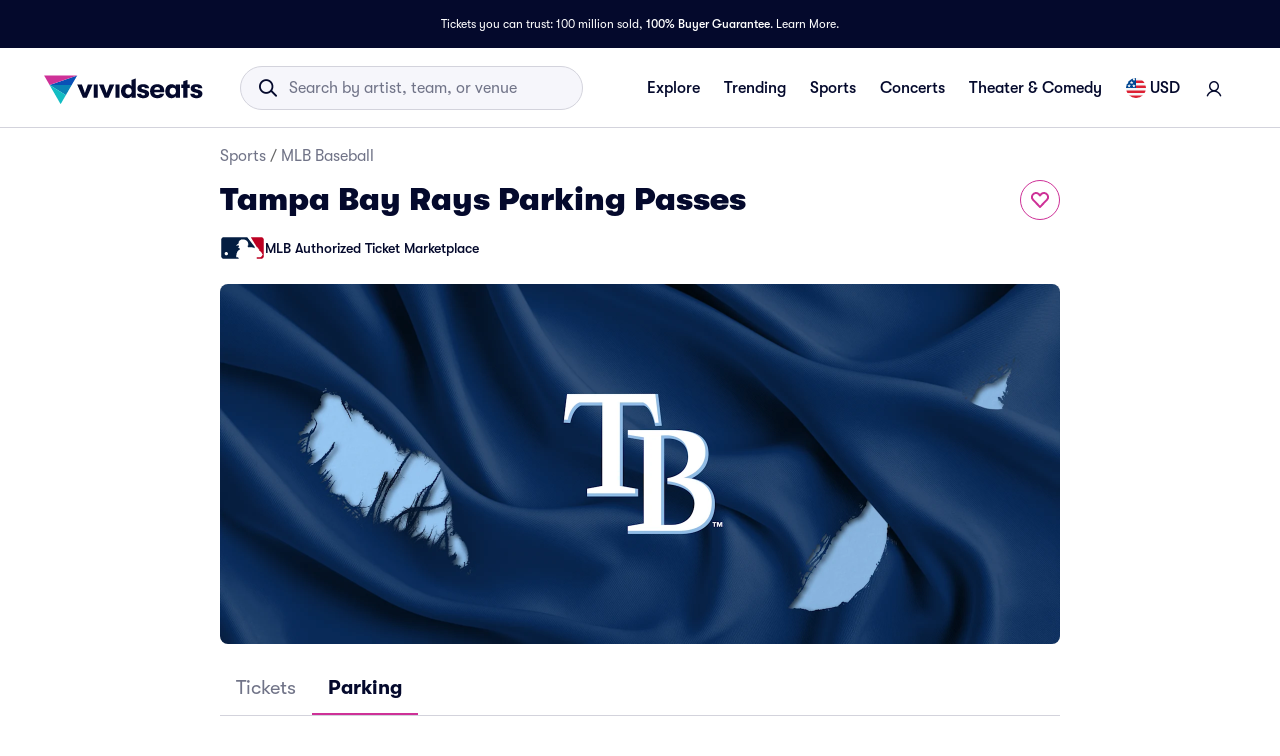

--- FILE ---
content_type: text/html; charset=utf-8
request_url: https://www.vividseats.com/tampa-bay-rays-parking-tickets--sports-mlb-baseball/performer/49911
body_size: 72839
content:
<!DOCTYPE html><html lang="en-US"><head><link rel="preload" href="https://media.vsstatic.com/image/upload/if_fc_gte_1/g_auto,q_auto,c_fill,w_1680,h_720/if_else/g_center,q_auto,c_fill,w_1680,h_720/if_end/dpr_auto,f_auto/hero/event/sports/840-mlb-tampa-bay-rays/tampa-bay-rays-tickets-4.jpg" as="image" fetchPriority="high" data-testid="external-image-preload-link" data-next-head=""/><meta charSet="utf-8" data-next-head=""/><title data-next-head="">Tampa Bay Rays Parking Passes | Vivid Seats</title><meta name="description" content="Buy Tampa Bay Rays Parking passes from Vivid Seats! All tickets are backed by our 100% Buyer Guarantee." data-next-head=""/><meta name="keywords" content="Tampa Bay Rays Parking tickets, Tampa Bay Rays Parking passes, Tampa Bay Rays Parking tickets 2026, Tampa Bay Rays Parking passes 2026, Tampa Bay Rays Parking tickets 2027, " data-next-head=""/><link rel="canonical" href="https://www.vividseats.com/tampa-bay-rays-parking-tickets--sports-mlb-baseball/performer/49911" data-next-head=""/><meta property="og:image" content="https://a.vsstatic.com/mobile/app/mlb/tampa-bay-rays-3.jpg" data-next-head=""/><meta http-equiv="x-ua-compatible" content="ie=edge" data-next-head=""/><meta name="viewport" content="width=device-width, initial-scale=1, maximum-scale=5" data-next-head=""/><meta name="application-name" content="Vivid Seats" data-next-head=""/><meta name="msapplication-TileColor" content="#333333" data-next-head=""/><meta name="msapplication-config" content="https://a.vsstatic.com/common/favicon/browserconfig.xml" data-next-head=""/><meta name="theme-color" content="#ffffff" data-next-head=""/><meta name="google-play-app" content="app-id=com.vividseats.android" data-next-head=""/><meta name="itunes" content="app-id=963355757" data-next-head=""/><meta name="apple-mobile-web-app-capable" content="yes" data-next-head=""/><meta name="format-detection" content="telephone=yes" data-next-head=""/><meta property="og:site_name" content="Vivid Seats" data-next-head=""/><meta property="og:url" content="https://www.vividseats.com/tampa-bay-rays-parking-tickets--sports-mlb-baseball/performer/49911" data-next-head=""/><meta property="og:title" content="Tampa Bay Rays Parking Passes | Vivid Seats" data-next-head=""/><meta property="og:description" content="Buy Tampa Bay Rays Parking passes from Vivid Seats! All tickets are backed by our 100% Buyer Guarantee." data-next-head=""/><link rel="icon" type="image/x-icon" href="https://a.vsstatic.com/common/favicon/rebrand/favicon.ico?v=1769777723946" data-next-head=""/><link rel="apple-touch-icon" sizes="180x180" href="https://a.vsstatic.com/common/favicon/rebrand/apple-touch-icon.png" data-next-head=""/><meta name="apple-mobile-web-app-title" content="Vivid Seats" data-next-head=""/><link data-testid="android-link-meta" rel="alternate" href="android-app://com.vividseats.android/vividseats/performer/49911" data-next-head=""/><link data-testid="ios-link-meta" rel="alternate" href="ios-app://963355757/vividseats/performer/49911" data-next-head=""/><script type="application/ld+json" data-next-head="">{
	"@context": "https://schema.org",
	"@type": "BreadcrumbList",
	"itemListElement": [
		{
			"@type": "ListItem",
			"position": 1,
			"item": {
				"@id": "https://www.vividseats.com/sports",
				"name": "Sports"
			}
		},
		{
			"@type": "ListItem",
			"position": 2,
			"item": {
				"@id": "https://www.vividseats.com/mlb-baseball",
				"name": "MLB Baseball"
			}
		},
		{
			"@type": "ListItem",
			"position": 3,
			"item": {
				"@id": "https://www.vividseats.com/tampa-bay-rays-parking-tickets--sports-mlb-baseball/performer/49911",
				"name": "Tampa Bay Rays Parking Passes"
			}
		}
	]
}</script><meta name="emotion-insertion-point" content=""/><style data-emotion="mui-global animation-wiooy9">@-webkit-keyframes animation-wiooy9{0%{-webkit-transform:translateX(-100%);-moz-transform:translateX(-100%);-ms-transform:translateX(-100%);transform:translateX(-100%);}50%{-webkit-transform:translateX(100%);-moz-transform:translateX(100%);-ms-transform:translateX(100%);transform:translateX(100%);}100%{-webkit-transform:translateX(100%);-moz-transform:translateX(100%);-ms-transform:translateX(100%);transform:translateX(100%);}}@keyframes animation-wiooy9{0%{-webkit-transform:translateX(-100%);-moz-transform:translateX(-100%);-ms-transform:translateX(-100%);transform:translateX(-100%);}50%{-webkit-transform:translateX(100%);-moz-transform:translateX(100%);-ms-transform:translateX(100%);transform:translateX(100%);}100%{-webkit-transform:translateX(100%);-moz-transform:translateX(100%);-ms-transform:translateX(100%);transform:translateX(100%);}}</style><style data-emotion="mui-global w4yfad">:root{--spacing:8px;--shape-borderRadius:4px;--colors-gray-50:#F6F6FBFF;--colors-gray-100:#EFEFF6FF;--colors-gray-200:#D3D3DCFF;--colors-gray-300:#A0A2B3FF;--colors-gray-400:#717488FF;--colors-gray-500:#474B5EFF;--colors-gray-600:#04092CFF;--colors-white-10:#FFFFFF19;--colors-white-20:#FFFFFF33;--colors-white-30:#FFFFFF4C;--colors-white-40:#FFFFFF66;--colors-white-50:#FFFFFF7F;--colors-white-100:#FFFFFFFF;--colors-dark-10:#04092C19;--colors-dark-20:#04092C33;--colors-dark-30:#04092C4C;--colors-dark-40:#04092C66;--colors-dark-50:#04092C7F;--colors-blue-100:#D9F2FCFF;--colors-blue-200:#B3E4F9FF;--colors-blue-300:#7AD0F5FF;--colors-blue-400:#27B2EFFF;--colors-blue-500:#0983B6FF;--colors-blue-600:#065474FF;--colors-cobalt-100:#D6E6FDFF;--colors-cobalt-200:#AFCEFBFF;--colors-cobalt-300:#75AAF6FF;--colors-cobalt-400:#277CF4FF;--colors-cobalt-500:#0951B6FF;--colors-cobalt-600:#003B90FF;--colors-green-100:#E6FFEDFF;--colors-green-200:#BEF2CDFF;--colors-green-300:#85E8A1FF;--colors-green-400:#4AC76DFF;--colors-green-500:#19AA61FF;--colors-green-600:#008442FF;--colors-indigo-100:#F2F0FFFF;--colors-indigo-200:#D9D6FDFF;--colors-indigo-300:#A69FE2FF;--colors-indigo-350:#8477D9FF;--colors-indigo-400:#5D50CBFF;--colors-indigo-500:#312784FF;--colors-indigo-600:#211A58FF;--colors-lime-100:#F3F7DEFF;--colors-lime-200:#E8EF9FFF;--colors-lime-300:#C4D75DFF;--colors-lime-400:#94BE24FF;--colors-lime-500:#62A10AFF;--colors-lime-600:#2D6D1BFF;--colors-orange-100:#FFF5F0FF;--colors-orange-200:#FFD5C0FF;--colors-orange-300:#FEA071FF;--colors-orange-400:#FE894EFF;--colors-orange-500:#F76E27FF;--colors-orange-600:#D54700FF;--colors-red-100:#FEECECFF;--colors-red-200:#FFB1BAFF;--colors-red-300:#FF7079FF;--colors-red-400:#F93C3AFF;--colors-red-500:#DC1818FF;--colors-red-600:#9D0706FF;--colors-yellow-100:#FFF9D6FF;--colors-yellow-200:#FFF099FF;--colors-yellow-300:#FFE75CFF;--colors-yellow-400:#FCD72DFF;--colors-yellow-500:#FFC000FF;--colors-yellow-600:#E8A93AFF;--colors-magenta-100:#FBE5F3FF;--colors-magenta-200:#F7B4DFFF;--colors-magenta-300:#E07BBDFF;--colors-magenta-400:#CE3197FF;--colors-magenta-500:#8F1564FF;--colors-magenta-600:#440C36FF;--colors-teal-100:#DAFAFBFF;--colors-teal-200:#B5F5F8FF;--colors-teal-300:#78E4E8FF;--colors-teal-400:#13BDC3FF;--colors-teal-500:#1C94A5FF;--colors-teal-600:#086E88FF;--shadows-0:none;--shadows-1:0px 2px 1px -1px rgba(0,0,0,0.2),0px 1px 1px 0px rgba(0,0,0,0.14),0px 1px 3px 0px rgba(0,0,0,0.12);--shadows-2:0px 3px 1px -2px rgba(0,0,0,0.2),0px 2px 2px 0px rgba(0,0,0,0.14),0px 1px 5px 0px rgba(0,0,0,0.12);--shadows-3:0px 3px 3px -2px rgba(0,0,0,0.2),0px 3px 4px 0px rgba(0,0,0,0.14),0px 1px 8px 0px rgba(0,0,0,0.12);--shadows-4:0px 2px 4px -1px rgba(0,0,0,0.2),0px 4px 5px 0px rgba(0,0,0,0.14),0px 1px 10px 0px rgba(0,0,0,0.12);--shadows-5:0px 3px 5px -1px rgba(0,0,0,0.2),0px 5px 8px 0px rgba(0,0,0,0.14),0px 1px 14px 0px rgba(0,0,0,0.12);--shadows-6:0px 3px 5px -1px rgba(0,0,0,0.2),0px 6px 10px 0px rgba(0,0,0,0.14),0px 1px 18px 0px rgba(0,0,0,0.12);--shadows-7:0px 4px 5px -2px rgba(0,0,0,0.2),0px 7px 10px 1px rgba(0,0,0,0.14),0px 2px 16px 1px rgba(0,0,0,0.12);--shadows-8:0px 5px 5px -3px rgba(0,0,0,0.2),0px 8px 10px 1px rgba(0,0,0,0.14),0px 3px 14px 2px rgba(0,0,0,0.12);--shadows-9:0px 5px 6px -3px rgba(0,0,0,0.2),0px 9px 12px 1px rgba(0,0,0,0.14),0px 3px 16px 2px rgba(0,0,0,0.12);--shadows-10:0px 6px 6px -3px rgba(0,0,0,0.2),0px 10px 14px 1px rgba(0,0,0,0.14),0px 4px 18px 3px rgba(0,0,0,0.12);--shadows-11:0px 6px 7px -4px rgba(0,0,0,0.2),0px 11px 15px 1px rgba(0,0,0,0.14),0px 4px 20px 3px rgba(0,0,0,0.12);--shadows-12:0px 7px 8px -4px rgba(0,0,0,0.2),0px 12px 17px 2px rgba(0,0,0,0.14),0px 5px 22px 4px rgba(0,0,0,0.12);--shadows-13:0px 7px 8px -4px rgba(0,0,0,0.2),0px 13px 19px 2px rgba(0,0,0,0.14),0px 5px 24px 4px rgba(0,0,0,0.12);--shadows-14:0px 7px 9px -4px rgba(0,0,0,0.2),0px 14px 21px 2px rgba(0,0,0,0.14),0px 5px 26px 4px rgba(0,0,0,0.12);--shadows-15:0px 8px 9px -5px rgba(0,0,0,0.2),0px 15px 22px 2px rgba(0,0,0,0.14),0px 6px 28px 5px rgba(0,0,0,0.12);--shadows-16:0px 8px 10px -5px rgba(0,0,0,0.2),0px 16px 24px 2px rgba(0,0,0,0.14),0px 6px 30px 5px rgba(0,0,0,0.12);--shadows-17:0px 8px 11px -5px rgba(0,0,0,0.2),0px 17px 26px 2px rgba(0,0,0,0.14),0px 6px 32px 5px rgba(0,0,0,0.12);--shadows-18:0px 9px 11px -5px rgba(0,0,0,0.2),0px 18px 28px 2px rgba(0,0,0,0.14),0px 7px 34px 6px rgba(0,0,0,0.12);--shadows-19:0px 9px 12px -6px rgba(0,0,0,0.2),0px 19px 29px 2px rgba(0,0,0,0.14),0px 7px 36px 6px rgba(0,0,0,0.12);--shadows-20:0px 10px 13px -6px rgba(0,0,0,0.2),0px 20px 31px 3px rgba(0,0,0,0.14),0px 8px 38px 7px rgba(0,0,0,0.12);--shadows-21:0px 10px 13px -6px rgba(0,0,0,0.2),0px 21px 33px 3px rgba(0,0,0,0.14),0px 8px 40px 7px rgba(0,0,0,0.12);--shadows-22:0px 10px 14px -6px rgba(0,0,0,0.2),0px 22px 35px 3px rgba(0,0,0,0.14),0px 8px 42px 7px rgba(0,0,0,0.12);--shadows-23:0px 11px 14px -7px rgba(0,0,0,0.2),0px 23px 36px 3px rgba(0,0,0,0.14),0px 9px 44px 8px rgba(0,0,0,0.12);--shadows-24:0px 11px 15px -7px rgba(0,0,0,0.2),0px 24px 38px 3px rgba(0,0,0,0.14),0px 9px 46px 8px rgba(0,0,0,0.12);--zIndex-mobileStepper:1000;--zIndex-fab:1050;--zIndex-speedDial:1050;--zIndex-appBar:1100;--zIndex-drawer:1200;--zIndex-modal:1300;--zIndex-snackbar:1400;--zIndex-tooltip:1500;--font-creditCardLabel:500 0.875rem;--font-stepLabel:500 1rem;--font-title-sm:700 1.125rem/1.40625rem;--font-title-md:700 1.25rem/1.5625rem;--font-title-lg:800 1.5rem/1.875rem;--font-title-xl:800 2rem/2.5rem;--font-title-xxl:800 2.5rem/3.125rem;--font-subtitle-sm:400 1rem/1.25rem;--font-subtitle-md:400 1.125rem/1.375rem;--font-subtitle-lg:400 1.25rem/1.5625rem;--font-subtitle-xl:400 1.5rem/1.875rem;--font-subtitle-xxl:400 2rem/2.5rem;--font-overline:700 0.75rem/0.9375rem 'GT-Walsheim',sans-serif;--font-body-bold:700 1rem/1.5rem;--font-body-medium:500 1rem/1.5rem;--font-body-regular:400 1rem/1.5rem;--font-body-link:400 1rem/1.5rem;--font-small-bold:700 0.875rem/1.3125rem;--font-small-medium:500 0.875rem/1.3125rem;--font-small-regular:400 0.875rem/1.3125rem;--font-caption-bold:700 0.75rem/1.125rem;--font-caption-medium:500 0.75rem/1.125rem;--font-caption-regular:400 0.75rem/1.125rem;--font-footnote-regular:400 0.625rem/0.9375rem;--font-footnote-bold:700 0.625rem/0.9375rem;--font-button:500 0.875rem/1.75 'GT-Walsheim',sans-serif;--font-textfield-small:400 0.875rem/1.3125rem;--font-textfield-medium:400 1rem/1.5rem;--font-h1:300 6rem/1.167 'GT-Walsheim',sans-serif;--font-h2:300 3.75rem/1.2 'GT-Walsheim',sans-serif;--font-h3:400 3rem/1.167 'GT-Walsheim',sans-serif;--font-h4:400 2.125rem/1.235 'GT-Walsheim',sans-serif;--font-h5:400 1.5rem/1.334 'GT-Walsheim',sans-serif;--font-h6:500 1.25rem/1.6 'GT-Walsheim',sans-serif;--font-subtitle1:400 1rem/1.75 'GT-Walsheim',sans-serif;--font-subtitle2:500 0.875rem/1.57 'GT-Walsheim',sans-serif;--font-body1:400 1rem/1.5 'GT-Walsheim',sans-serif;--font-body2:400 0.875rem/1.43 'GT-Walsheim',sans-serif;--font-caption:400 0.75rem/1.66 'GT-Walsheim',sans-serif;--font-inherit:inherit inherit/inherit inherit;}:root{-webkit-print-color-scheme:light;color-scheme:light;--palette-gray-50:#F6F6FBFF;--palette-gray-100:#EFEFF6FF;--palette-gray-200:#D3D3DCFF;--palette-gray-300:#A0A2B3FF;--palette-gray-400:#717488FF;--palette-gray-500:#474B5EFF;--palette-gray-600:#04092CFF;--palette-white-10:#FFFFFF19;--palette-white-20:#FFFFFF33;--palette-white-30:#FFFFFF4C;--palette-white-40:#FFFFFF66;--palette-white-50:#FFFFFF7F;--palette-white-100:#FFFFFFFF;--palette-dark-10:#04092C19;--palette-dark-20:#04092C33;--palette-dark-30:#04092C4C;--palette-dark-40:#04092C66;--palette-dark-50:#04092C7F;--palette-blue-100:#D9F2FCFF;--palette-blue-200:#B3E4F9FF;--palette-blue-300:#7AD0F5FF;--palette-blue-400:#27B2EFFF;--palette-blue-500:#0983B6FF;--palette-blue-600:#065474FF;--palette-cobalt-100:#D6E6FDFF;--palette-cobalt-200:#AFCEFBFF;--palette-cobalt-300:#75AAF6FF;--palette-cobalt-400:#277CF4FF;--palette-cobalt-500:#0951B6FF;--palette-cobalt-600:#003B90FF;--palette-green-100:#E6FFEDFF;--palette-green-200:#BEF2CDFF;--palette-green-300:#85E8A1FF;--palette-green-400:#4AC76DFF;--palette-green-500:#19AA61FF;--palette-green-600:#008442FF;--palette-indigo-100:#F2F0FFFF;--palette-indigo-200:#D9D6FDFF;--palette-indigo-300:#A69FE2FF;--palette-indigo-350:#8477D9FF;--palette-indigo-400:#5D50CBFF;--palette-indigo-500:#312784FF;--palette-indigo-600:#211A58FF;--palette-lime-100:#F3F7DEFF;--palette-lime-200:#E8EF9FFF;--palette-lime-300:#C4D75DFF;--palette-lime-400:#94BE24FF;--palette-lime-500:#62A10AFF;--palette-lime-600:#2D6D1BFF;--palette-orange-100:#FFF5F0FF;--palette-orange-200:#FFD5C0FF;--palette-orange-300:#FEA071FF;--palette-orange-400:#FE894EFF;--palette-orange-500:#F76E27FF;--palette-orange-600:#D54700FF;--palette-red-100:#FEECECFF;--palette-red-200:#FFB1BAFF;--palette-red-300:#FF7079FF;--palette-red-400:#F93C3AFF;--palette-red-500:#DC1818FF;--palette-red-600:#9D0706FF;--palette-yellow-100:#FFF9D6FF;--palette-yellow-200:#FFF099FF;--palette-yellow-300:#FFE75CFF;--palette-yellow-400:#FCD72DFF;--palette-yellow-500:#FFC000FF;--palette-yellow-600:#E8A93AFF;--palette-magenta-100:#FBE5F3FF;--palette-magenta-200:#F7B4DFFF;--palette-magenta-300:#E07BBDFF;--palette-magenta-400:#CE3197FF;--palette-magenta-500:#8F1564FF;--palette-magenta-600:#440C36FF;--palette-teal-100:#DAFAFBFF;--palette-teal-200:#B5F5F8FF;--palette-teal-300:#78E4E8FF;--palette-teal-400:#13BDC3FF;--palette-teal-500:#1C94A5FF;--palette-teal-600:#086E88FF;--palette-primary-lightest:#FBE5F3FF;--palette-primary-lighter:#F7B4DFFF;--palette-primary-light:#E07BBDFF;--palette-primary-main:#CE3197FF;--palette-primary-dark:#8F1564FF;--palette-primary-darker:#440C36FF;--palette-primary-contrastText:#fff;--palette-primary-mainChannel:206 49 151;--palette-primary-lightChannel:224 123 189;--palette-primary-darkChannel:143 21 100;--palette-primary-contrastTextChannel:255 255 255;--palette-neutral-lightest:#FFFFFFFF;--palette-neutral-lighter:#F6F6FBFF;--palette-neutral-light:#D3D3DCFF;--palette-neutral-main:#04092CFF;--palette-neutral-dark:#474B5EFF;--palette-neutral-darker:#717488FF;--palette-neutral-contrastText:#EFEFF6FF;--palette-neutral-mainChannel:4 9 44;--palette-neutral-lightChannel:211 211 220;--palette-neutral-darkChannel:71 75 94;--palette-neutral-contrastTextChannel:239 239 246;--palette-secondary-lightest:#DAFAFBFF;--palette-secondary-lighter:#B5F5F8FF;--palette-secondary-light:#78E4E8FF;--palette-secondary-main:#13BDC3FF;--palette-secondary-dark:#1C94A5FF;--palette-secondary-darker:#086E88FF;--palette-secondary-contrastText:rgba(0, 0, 0, 0.87);--palette-secondary-mainChannel:19 189 195;--palette-secondary-lightChannel:120 228 232;--palette-secondary-darkChannel:28 148 165;--palette-secondary-contrastTextChannel:0 0 0;--palette-error-main:#DC1818FF;--palette-error-light:rgba(227, 70, 70, 1);--palette-error-dark:rgba(154, 16, 16, 1);--palette-error-contrastText:#fff;--palette-error-mainChannel:220 24 24;--palette-error-lightChannel:227 70 70;--palette-error-darkChannel:154 16 16;--palette-error-contrastTextChannel:255 255 255;--palette-common-black:#000;--palette-common-white:#fff;--palette-common-background:#fff;--palette-common-onBackground:#000;--palette-common-backgroundChannel:255 255 255;--palette-common-onBackgroundChannel:0 0 0;--palette-warning-main:#ed6c02;--palette-warning-light:#ff9800;--palette-warning-dark:#e65100;--palette-warning-contrastText:#fff;--palette-warning-mainChannel:237 108 2;--palette-warning-lightChannel:255 152 0;--palette-warning-darkChannel:230 81 0;--palette-warning-contrastTextChannel:255 255 255;--palette-info-main:#0288d1;--palette-info-light:#03a9f4;--palette-info-dark:#01579b;--palette-info-contrastText:#fff;--palette-info-mainChannel:2 136 209;--palette-info-lightChannel:3 169 244;--palette-info-darkChannel:1 87 155;--palette-info-contrastTextChannel:255 255 255;--palette-success-main:#2e7d32;--palette-success-light:#4caf50;--palette-success-dark:#1b5e20;--palette-success-contrastText:#fff;--palette-success-mainChannel:46 125 50;--palette-success-lightChannel:76 175 80;--palette-success-darkChannel:27 94 32;--palette-success-contrastTextChannel:255 255 255;--palette-grey-50:#fafafa;--palette-grey-100:#f5f5f5;--palette-grey-200:#eeeeee;--palette-grey-300:#e0e0e0;--palette-grey-400:#bdbdbd;--palette-grey-500:#9e9e9e;--palette-grey-600:#757575;--palette-grey-700:#616161;--palette-grey-800:#424242;--palette-grey-900:#212121;--palette-grey-A100:#f5f5f5;--palette-grey-A200:#eeeeee;--palette-grey-A400:#bdbdbd;--palette-grey-A700:#616161;--palette-text-primary:rgba(0, 0, 0, 0.87);--palette-text-secondary:rgba(0, 0, 0, 0.6);--palette-text-disabled:rgba(0, 0, 0, 0.38);--palette-text-primaryChannel:0 0 0;--palette-text-secondaryChannel:0 0 0;--palette-divider:rgba(0, 0, 0, 0.12);--palette-background-paper:#fff;--palette-background-default:#fff;--palette-background-defaultChannel:255 255 255;--palette-background-paperChannel:255 255 255;--palette-action-active:rgba(0, 0, 0, 0.54);--palette-action-hover:rgba(0, 0, 0, 0.04);--palette-action-hoverOpacity:0.04;--palette-action-selected:rgba(0, 0, 0, 0.08);--palette-action-selectedOpacity:0.08;--palette-action-disabled:rgba(0, 0, 0, 0.26);--palette-action-disabledBackground:rgba(0, 0, 0, 0.12);--palette-action-disabledOpacity:0.38;--palette-action-focus:rgba(0, 0, 0, 0.12);--palette-action-focusOpacity:0.12;--palette-action-activatedOpacity:0.12;--palette-action-activeChannel:0 0 0;--palette-action-selectedChannel:0 0 0;--palette-Alert-errorColor:rgba(90, 28, 28, 1);--palette-Alert-infoColor:rgb(1, 67, 97);--palette-Alert-successColor:rgb(30, 70, 32);--palette-Alert-warningColor:rgb(102, 60, 0);--palette-Alert-errorFilledBg:var(--palette-error-main, #DC1818FF);--palette-Alert-infoFilledBg:var(--palette-info-main, #0288d1);--palette-Alert-successFilledBg:var(--palette-success-main, #2e7d32);--palette-Alert-warningFilledBg:var(--palette-warning-main, #ed6c02);--palette-Alert-errorFilledColor:#fff;--palette-Alert-infoFilledColor:#fff;--palette-Alert-successFilledColor:#fff;--palette-Alert-warningFilledColor:#fff;--palette-Alert-errorStandardBg:rgba(252, 236, 236, 1);--palette-Alert-infoStandardBg:rgb(229, 246, 253);--palette-Alert-successStandardBg:rgb(237, 247, 237);--palette-Alert-warningStandardBg:rgb(255, 244, 229);--palette-Alert-errorIconColor:var(--palette-error-main, #DC1818FF);--palette-Alert-infoIconColor:var(--palette-info-main, #0288d1);--palette-Alert-successIconColor:var(--palette-success-main, #2e7d32);--palette-Alert-warningIconColor:var(--palette-warning-main, #ed6c02);--palette-AppBar-defaultBg:var(--palette-grey-100, #f5f5f5);--palette-Avatar-defaultBg:var(--palette-grey-400, #bdbdbd);--palette-Button-inheritContainedBg:var(--palette-grey-300, #e0e0e0);--palette-Button-inheritContainedHoverBg:var(--palette-grey-A100, #f5f5f5);--palette-Chip-defaultBorder:var(--palette-grey-400, #bdbdbd);--palette-Chip-defaultAvatarColor:var(--palette-grey-700, #616161);--palette-Chip-defaultIconColor:var(--palette-grey-700, #616161);--palette-FilledInput-bg:rgba(0, 0, 0, 0.06);--palette-FilledInput-hoverBg:rgba(0, 0, 0, 0.09);--palette-FilledInput-disabledBg:rgba(0, 0, 0, 0.12);--palette-LinearProgress-primaryBg:rgba(236, 176, 215, 1);--palette-LinearProgress-secondaryBg:rgba(165, 229, 232, 1);--palette-LinearProgress-errorBg:rgba(241, 167, 167, 1);--palette-LinearProgress-infoBg:rgb(158, 209, 237);--palette-LinearProgress-successBg:rgb(175, 205, 177);--palette-LinearProgress-warningBg:rgb(248, 199, 158);--palette-Skeleton-bg:rgba(var(--palette-text-primaryChannel, undefined) / 0.11);--palette-Slider-primaryTrack:rgba(236, 176, 215, 1);--palette-Slider-secondaryTrack:rgba(165, 229, 232, 1);--palette-Slider-errorTrack:rgba(241, 167, 167, 1);--palette-Slider-infoTrack:rgb(158, 209, 237);--palette-Slider-successTrack:rgb(175, 205, 177);--palette-Slider-warningTrack:rgb(248, 199, 158);--palette-SnackbarContent-bg:rgb(50, 50, 50);--palette-SnackbarContent-color:#fff;--palette-SpeedDialAction-fabHoverBg:rgb(216, 216, 216);--palette-StepConnector-border:var(--palette-grey-400, #bdbdbd);--palette-StepContent-border:var(--palette-grey-400, #bdbdbd);--palette-Switch-defaultColor:var(--palette-common-white, #fff);--palette-Switch-defaultDisabledColor:var(--palette-grey-100, #f5f5f5);--palette-Switch-primaryDisabledColor:rgba(236, 176, 215, 1);--palette-Switch-secondaryDisabledColor:rgba(165, 229, 232, 1);--palette-Switch-errorDisabledColor:rgba(241, 167, 167, 1);--palette-Switch-infoDisabledColor:rgb(158, 209, 237);--palette-Switch-successDisabledColor:rgb(175, 205, 177);--palette-Switch-warningDisabledColor:rgb(248, 199, 158);--palette-TableCell-border:rgba(224, 224, 224, 1);--palette-Tooltip-bg:rgba(97, 97, 97, 0.92);--palette-dividerChannel:0 0 0;--opacity-inputPlaceholder:0.42;--opacity-inputUnderline:0.42;--opacity-switchTrackDisabled:0.12;--opacity-switchTrack:0.38;}</style><style data-emotion="mui 6su6fj 1ayqvhb 6wlr9t 1dw0yje 1dwiwkb 51eq8m 1emchqo 1nd5pgh 1uul7gr 6eyi3z 1t7hoii 1peayqm y05qfq cg54c1 i8yde5 b8szdl 17do188 ucm95x 1458ua5 jifdqh 1lrj5mt 1at80ur 1bv52wn 1evnhfv kh4685 1fmntk1 1pgnteb yxi6ms 1gqbo3h pc7loe 178k6i8 1insuh9 1wl3fj7 m4kd1w xqeok0 19f7kc0 1b4fqit 1dbyjaa 5jbt3z n0gdrl oz27hc 1emumc3 ihrt1b dy6rqj td2x0f">.mui-6su6fj{-webkit-flex-shrink:0;-ms-flex-negative:0;flex-shrink:0;}.mui-1ayqvhb{margin:0;font-size:0.75rem;font-weight:400;line-height:1.125rem;text-align:var(--Typography-textAlign);font-family:'GT-Walsheim',sans-serif;}.mui-6wlr9t{-webkit-flex-shrink:0;-ms-flex-negative:0;flex-shrink:0;margin-top:1rem;gap:0.25rem;display:grid;}.mui-1dw0yje{-webkit-flex-shrink:0;-ms-flex-negative:0;flex-shrink:0;margin-bottom:0.5rem;}.mui-1dwiwkb{margin:0;font-family:'GT-Walsheim',sans-serif;font-weight:400;font-size:1rem;line-height:1.5;color:var(--palette-text-secondary);font-family:'GT-Walsheim',sans-serif;}.mui-1dwiwkb .MuiBreadcrumbs-separator{margin-left:0.25rem;margin-right:0.25rem;}.mui-51eq8m{display:-webkit-box;display:-webkit-flex;display:-ms-flexbox;display:flex;-webkit-box-flex-wrap:wrap;-webkit-flex-wrap:wrap;-ms-flex-wrap:wrap;flex-wrap:wrap;-webkit-align-items:center;-webkit-box-align:center;-ms-flex-align:center;align-items:center;padding:0;margin:0;list-style:none;}.mui-1emchqo{margin:0;font:inherit;line-height:inherit;letter-spacing:inherit;font-family:'GT-Walsheim',sans-serif;color:var(--palette-neutral-darker);-webkit-text-decoration:none;text-decoration:none;color:var(--palette-neutral-darker);}.mui-1emchqo:hover{-webkit-text-decoration:underline;text-decoration:underline;}.mui-1nd5pgh{display:-webkit-box;display:-webkit-flex;display:-ms-flexbox;display:flex;-webkit-user-select:none;-moz-user-select:none;-ms-user-select:none;user-select:none;margin-left:8px;margin-right:8px;}.mui-1uul7gr{-webkit-flex-shrink:0;-ms-flex-negative:0;flex-shrink:0;display:-webkit-box;display:-webkit-flex;display:-ms-flexbox;display:flex;-webkit-align-items:flex-start;-webkit-box-align:flex-start;-ms-flex-align:flex-start;align-items:flex-start;-webkit-box-pack:justify;-webkit-justify-content:space-between;justify-content:space-between;gap:1rem;}.mui-6eyi3z{margin:0;font-family:'GT-Walsheim',sans-serif;font-weight:400;font-size:1rem;line-height:1.5;font-weight:800;font-family:'GT-Walsheim',sans-serif;}.mui-1t7hoii{display:block;background-color:var(--palette-Skeleton-bg);height:1.2em;border-radius:var(--shape-borderRadius);position:relative;overflow:hidden;-webkit-mask-image:-webkit-radial-gradient(white, black);}.mui-1t7hoii::after{background:linear-gradient(
                90deg,
                transparent,
                var(--palette-action-hover),
                transparent
              );content:"";position:absolute;-webkit-transform:translateX(-100%);-moz-transform:translateX(-100%);-ms-transform:translateX(-100%);transform:translateX(-100%);bottom:0;left:0;right:0;top:0;}.mui-1t7hoii::after{-webkit-animation:animation-wiooy9 2s linear 0.5s infinite;animation:animation-wiooy9 2s linear 0.5s infinite;}.mui-1t7hoii.MuiSkeleton-rounded{background-color:#D3D3DCFF;border-radius:32px;}.mui-1t7hoii.MuiSkeleton-rectangular{background-color:#EFEFF6FF;border-radius:4px;}.mui-1peayqm{margin:0;font-size:0.875rem;font-weight:500;line-height:1.3125rem;font-family:'GT-Walsheim',sans-serif;}.mui-y05qfq{-webkit-flex-shrink:0;-ms-flex-negative:0;flex-shrink:0;margin-top:calc(2 * var(--spacing));}.mui-cg54c1{overflow:hidden;min-height:48px;-webkit-overflow-scrolling:touch;display:-webkit-box;display:-webkit-flex;display:-ms-flexbox;display:flex;border-bottom:1px solid #EFEFF6FF;}@media (max-width:599.95px){.mui-cg54c1 .MuiTabs-scrollButtons{display:none;}}.mui-i8yde5{overflow-x:auto;overflow-y:hidden;scrollbar-width:none;}.mui-i8yde5::-webkit-scrollbar{display:none;}.mui-b8szdl{position:relative;display:inline-block;-webkit-flex:1 1 auto;-ms-flex:1 1 auto;flex:1 1 auto;white-space:nowrap;scrollbar-width:none;overflow-x:auto;overflow-y:hidden;}.mui-b8szdl::-webkit-scrollbar{display:none;}.mui-17do188{display:-webkit-box;display:-webkit-flex;display:-ms-flexbox;display:flex;}.mui-ucm95x{display:-webkit-inline-box;display:-webkit-inline-flex;display:-ms-inline-flexbox;display:inline-flex;-webkit-align-items:center;-webkit-box-align:center;-ms-flex-align:center;align-items:center;-webkit-box-pack:center;-ms-flex-pack:center;-webkit-justify-content:center;justify-content:center;position:relative;box-sizing:border-box;-webkit-tap-highlight-color:transparent;background-color:transparent;outline:0;border:0;margin:0;border-radius:0;padding:0;cursor:pointer;-webkit-user-select:none;-moz-user-select:none;-ms-user-select:none;user-select:none;vertical-align:middle;-moz-appearance:none;-webkit-appearance:none;-webkit-text-decoration:none;text-decoration:none;color:inherit;font-family:'GT-Walsheim',sans-serif;font-weight:500;font-size:0.875rem;line-height:1.25;text-transform:none;max-width:360px;min-width:90px;position:relative;min-height:48px;-webkit-flex-shrink:0;-ms-flex-negative:0;flex-shrink:0;padding:12px 16px;overflow:hidden;white-space:normal;text-align:center;-webkit-flex-direction:row;-ms-flex-direction:row;flex-direction:row;color:var(--palette-text-secondary);color:#717488FF;font-weight:normal;}.mui-ucm95x::-moz-focus-inner{border-style:none;}.mui-ucm95x.Mui-disabled{pointer-events:none;cursor:default;}@media print{.mui-ucm95x{-webkit-print-color-adjust:exact;color-adjust:exact;}}.mui-ucm95x:disabled{color:#A0A2B3FF;}.mui-ucm95x:hover{color:#474B5EFF;}.mui-ucm95x.Mui-selected{color:var(--palette-primary-main);}.mui-ucm95x.Mui-disabled{color:var(--palette-text-disabled);}.mui-ucm95x.Mui-selected{color:#04092CFF;font-weight:bold;}.mui-1458ua5{position:absolute;height:2px;bottom:0;width:100%;-webkit-transition:all 300ms cubic-bezier(0.4, 0, 0.2, 1) 0ms;transition:all 300ms cubic-bezier(0.4, 0, 0.2, 1) 0ms;background-color:var(--palette-primary-main);}.mui-jifdqh{-webkit-flex-shrink:0;-ms-flex-negative:0;flex-shrink:0;display:-webkit-box;display:-webkit-flex;display:-ms-flexbox;display:flex;-webkit-box-flex:1;-webkit-flex-grow:1;-ms-flex-positive:1;flex-grow:1;}.mui-1lrj5mt{-webkit-flex-shrink:0;-ms-flex-negative:0;flex-shrink:0;-webkit-box-flex:1;-webkit-flex-grow:1;-ms-flex-positive:1;flex-grow:1;}.mui-1at80ur{-webkit-flex-shrink:0;-ms-flex-negative:0;flex-shrink:0;margin-top:calc(3 * var(--spacing));margin-bottom:calc(2 * var(--spacing));}.mui-1bv52wn{margin:0;font-size:1.125rem;font-weight:700;line-height:1.40625rem;font-family:'GT-Walsheim',sans-serif;}.mui-1evnhfv{-webkit-flex-shrink:0;-ms-flex-negative:0;flex-shrink:0;margin-bottom:calc(3 * var(--spacing));}.mui-kh4685{margin:0;font-family:'GT-Walsheim',sans-serif;font-weight:700;font-size:0.75rem;line-height:0.9375rem;text-transform:uppercase;letter-spacing:0.075rem;font-family:'GT-Walsheim',sans-serif;color:var(--palette-gray-600);}.mui-1fmntk1{margin:0;font-size:0.875rem;font-weight:700;line-height:1.3125rem;overflow:hidden;text-overflow:ellipsis;white-space:nowrap;font-family:'GT-Walsheim',sans-serif;color:#CE3197FF;}.mui-1pgnteb{margin:0;font-family:'GT-Walsheim',sans-serif;font-weight:400;font-size:0.75rem;line-height:1.66;font-family:'GT-Walsheim',sans-serif;color:var(--palette-gray-600);}.mui-yxi6ms{-webkit-flex-shrink:0;-ms-flex-negative:0;flex-shrink:0;display:-webkit-box;display:-webkit-flex;display:-ms-flexbox;display:flex;-webkit-align-items:center;-webkit-box-align:center;-ms-flex-align:center;align-items:center;padding-top:calc(0.5 * var(--spacing));}.mui-1gqbo3h{margin:0;font-size:0.75rem;font-weight:500;line-height:1.125rem;font-family:'GT-Walsheim',sans-serif;}.mui-pc7loe{margin:0;font-size:0.875rem;font-weight:500;line-height:1.3125rem;font-family:'GT-Walsheim',sans-serif;color:var(--palette-gray-600);}.mui-178k6i8{-webkit-flex-shrink:0;-ms-flex-negative:0;flex-shrink:0;display:-webkit-box;display:-webkit-flex;display:-ms-flexbox;display:flex;}.mui-1insuh9{margin:0;font-size:0.875rem;font-weight:400;line-height:1.3125rem;display:inline;font-family:'GT-Walsheim',sans-serif;color:var(--palette-gray-600);}.mui-1wl3fj7{margin:0;font-size:0.875rem;font-weight:400;line-height:1.3125rem;display:inline;font-family:'GT-Walsheim',sans-serif;color:var(--palette-gray-500);}.mui-m4kd1w{-webkit-flex-shrink:0;-ms-flex-negative:0;flex-shrink:0;-webkit-align-items:center;-webkit-box-align:center;-ms-flex-align:center;align-items:center;gap:calc(1 * var(--spacing));}@media (min-width:0px){.mui-m4kd1w{display:-webkit-box;display:-webkit-flex;display:-ms-flexbox;display:flex;}}@media (min-width:900px){.mui-m4kd1w{display:none;}}.mui-xqeok0{margin:0;font-size:0.875rem;font-weight:400;line-height:1.3125rem;font-family:'GT-Walsheim',sans-serif;color:var(--palette-gray-600);}.mui-19f7kc0{display:-webkit-inline-box;display:-webkit-inline-flex;display:-ms-inline-flexbox;display:inline-flex;-webkit-align-items:center;-webkit-box-align:center;-ms-flex-align:center;align-items:center;-webkit-box-pack:center;-ms-flex-pack:center;-webkit-justify-content:center;justify-content:center;position:relative;box-sizing:border-box;-webkit-tap-highlight-color:transparent;background-color:transparent;outline:0;border:0;margin:0;border-radius:0;padding:0;cursor:pointer;-webkit-user-select:none;-moz-user-select:none;-ms-user-select:none;user-select:none;vertical-align:middle;-moz-appearance:none;-webkit-appearance:none;-webkit-text-decoration:none;text-decoration:none;color:inherit;font-family:'GT-Walsheim',sans-serif;font-weight:500;font-size:0.875rem;line-height:1.75;text-transform:none;min-width:64px;padding:6px 16px;border:0;border-radius:var(--shape-borderRadius);-webkit-transition:background-color 250ms cubic-bezier(0.4, 0, 0.2, 1) 0ms,box-shadow 250ms cubic-bezier(0.4, 0, 0.2, 1) 0ms,border-color 250ms cubic-bezier(0.4, 0, 0.2, 1) 0ms,color 250ms cubic-bezier(0.4, 0, 0.2, 1) 0ms;transition:background-color 250ms cubic-bezier(0.4, 0, 0.2, 1) 0ms,box-shadow 250ms cubic-bezier(0.4, 0, 0.2, 1) 0ms,border-color 250ms cubic-bezier(0.4, 0, 0.2, 1) 0ms,color 250ms cubic-bezier(0.4, 0, 0.2, 1) 0ms;padding:5px 15px;border:1px solid currentColor;border-color:var(--variant-outlinedBorder, currentColor);background-color:var(--variant-outlinedBg);color:var(--variant-outlinedColor);--variant-textColor:var(--palette-primary-main);--variant-outlinedColor:var(--palette-primary-main);--variant-outlinedBorder:rgba(var(--palette-primary-mainChannel) / 0.5);--variant-containedColor:var(--palette-primary-contrastText);--variant-containedBg:var(--palette-primary-main);padding:3px 9px;font-size:0.8125rem;-webkit-transition:background-color 250ms cubic-bezier(0.4, 0, 0.2, 1) 0ms,box-shadow 250ms cubic-bezier(0.4, 0, 0.2, 1) 0ms,border-color 250ms cubic-bezier(0.4, 0, 0.2, 1) 0ms;transition:background-color 250ms cubic-bezier(0.4, 0, 0.2, 1) 0ms,box-shadow 250ms cubic-bezier(0.4, 0, 0.2, 1) 0ms,border-color 250ms cubic-bezier(0.4, 0, 0.2, 1) 0ms;height:2rem;min-width:2rem;padding-top:0.25rem;padding-bottom:0.25rem;gap:0.25rem;color:#CE3197FF;border-color:#CE3197FF;padding-left:0.75rem;padding-right:0.75rem;white-space:nowrap;}.mui-19f7kc0::-moz-focus-inner{border-style:none;}.mui-19f7kc0.Mui-disabled{pointer-events:none;cursor:default;}@media print{.mui-19f7kc0{-webkit-print-color-adjust:exact;color-adjust:exact;}}.mui-19f7kc0:disabled{color:#A0A2B3FF;}.mui-19f7kc0:hover{color:#474B5EFF;}.mui-19f7kc0:hover{-webkit-text-decoration:none;text-decoration:none;}.mui-19f7kc0.Mui-disabled{color:var(--palette-action-disabled);}.mui-19f7kc0.Mui-disabled{border:1px solid var(--palette-action-disabledBackground);}@media (hover: hover){.mui-19f7kc0:hover{--variant-containedBg:var(--palette-primary-dark);--variant-textBg:rgba(var(--palette-primary-mainChannel) / var(--palette-action-hoverOpacity));--variant-outlinedBorder:var(--palette-primary-main);--variant-outlinedBg:rgba(var(--palette-primary-mainChannel) / var(--palette-action-hoverOpacity));}}.mui-19f7kc0.MuiButton-loading{color:transparent;}.mui-19f7kc0:hover{background-color:#FBE5F3FF;color:#CE3197FF;border-color:#CE3197FF;}.mui-19f7kc0:active{background-color:#FBE5F3FF;color:#8F1564FF;border-color:#8F1564FF;}.mui-19f7kc0:disabled{color:#A0A2B3FF;border-color:#D3D3DCFF;}.mui-1b4fqit{margin:0;font-size:0.875rem;font-weight:400;line-height:1.3125rem;font-family:'GT-Walsheim',sans-serif;}.mui-1dbyjaa{-webkit-flex-shrink:0;-ms-flex-negative:0;flex-shrink:0;display:-webkit-box;display:-webkit-flex;display:-ms-flexbox;display:flex;-webkit-box-pack:center;-ms-flex-pack:center;-webkit-justify-content:center;justify-content:center;margin-top:calc(1.5 * var(--spacing));}.mui-5jbt3z{display:-webkit-inline-box;display:-webkit-inline-flex;display:-ms-inline-flexbox;display:inline-flex;-webkit-align-items:center;-webkit-box-align:center;-ms-flex-align:center;align-items:center;-webkit-box-pack:center;-ms-flex-pack:center;-webkit-justify-content:center;justify-content:center;position:relative;box-sizing:border-box;-webkit-tap-highlight-color:transparent;background-color:transparent;outline:0;border:0;margin:0;border-radius:0;padding:0;cursor:pointer;-webkit-user-select:none;-moz-user-select:none;-ms-user-select:none;user-select:none;vertical-align:middle;-moz-appearance:none;-webkit-appearance:none;-webkit-text-decoration:none;text-decoration:none;color:inherit;font-family:'GT-Walsheim',sans-serif;font-weight:500;font-size:0.875rem;line-height:1.75;text-transform:none;min-width:64px;padding:6px 16px;border:0;border-radius:var(--shape-borderRadius);-webkit-transition:background-color 250ms cubic-bezier(0.4, 0, 0.2, 1) 0ms,box-shadow 250ms cubic-bezier(0.4, 0, 0.2, 1) 0ms,border-color 250ms cubic-bezier(0.4, 0, 0.2, 1) 0ms,color 250ms cubic-bezier(0.4, 0, 0.2, 1) 0ms;transition:background-color 250ms cubic-bezier(0.4, 0, 0.2, 1) 0ms,box-shadow 250ms cubic-bezier(0.4, 0, 0.2, 1) 0ms,border-color 250ms cubic-bezier(0.4, 0, 0.2, 1) 0ms,color 250ms cubic-bezier(0.4, 0, 0.2, 1) 0ms;padding:5px 15px;border:1px solid currentColor;border-color:var(--variant-outlinedBorder, currentColor);background-color:var(--variant-outlinedBg);color:var(--variant-outlinedColor);--variant-textColor:var(--palette-neutral-main);--variant-outlinedColor:var(--palette-neutral-main);--variant-outlinedBorder:rgba(var(--palette-neutral-mainChannel) / 0.5);--variant-containedColor:var(--palette-neutral-contrastText);--variant-containedBg:var(--palette-neutral-main);-webkit-transition:background-color 250ms cubic-bezier(0.4, 0, 0.2, 1) 0ms,box-shadow 250ms cubic-bezier(0.4, 0, 0.2, 1) 0ms,border-color 250ms cubic-bezier(0.4, 0, 0.2, 1) 0ms;transition:background-color 250ms cubic-bezier(0.4, 0, 0.2, 1) 0ms,box-shadow 250ms cubic-bezier(0.4, 0, 0.2, 1) 0ms,border-color 250ms cubic-bezier(0.4, 0, 0.2, 1) 0ms;height:2.5rem;min-width:2.5rem;padding-top:0.5rem;padding-bottom:0.5rem;gap:0.5rem;color:#04092CFF;border-color:#D3D3DCFF;background-color:#FFFFFFFF;padding-left:1rem;padding-right:1rem;white-space:nowrap;}.mui-5jbt3z::-moz-focus-inner{border-style:none;}.mui-5jbt3z.Mui-disabled{pointer-events:none;cursor:default;}@media print{.mui-5jbt3z{-webkit-print-color-adjust:exact;color-adjust:exact;}}.mui-5jbt3z:disabled{color:#A0A2B3FF;}.mui-5jbt3z:hover{color:#474B5EFF;}.mui-5jbt3z:hover{-webkit-text-decoration:none;text-decoration:none;}.mui-5jbt3z.Mui-disabled{color:var(--palette-action-disabled);}.mui-5jbt3z.Mui-disabled{border:1px solid var(--palette-action-disabledBackground);}@media (hover: hover){.mui-5jbt3z:hover{--variant-containedBg:var(--palette-neutral-dark);--variant-textBg:rgba(var(--palette-neutral-mainChannel) / var(--palette-action-hoverOpacity));--variant-outlinedBorder:var(--palette-neutral-main);--variant-outlinedBg:rgba(var(--palette-neutral-mainChannel) / var(--palette-action-hoverOpacity));}}.mui-5jbt3z.MuiButton-loading{color:transparent;}.mui-5jbt3z:hover{background-color:#F6F6FBFF;color:#04092CFF;border-color:#D3D3DCFF;}.mui-5jbt3z:active{background-color:#F6F6FBFF;color:#04092CFF;border-color:#474B5EFF;}.mui-5jbt3z:disabled{color:#A0A2B3FF;border-color:#D3D3DCFF;}.mui-n0gdrl{margin:0;font-size:1rem;font-weight:400;line-height:1.5rem;font-family:'GT-Walsheim',sans-serif;}.mui-oz27hc{margin:0;font-size:1.25rem;font-weight:700;line-height:1.5625rem;font-family:'GT-Walsheim',sans-serif;}.mui-1emumc3{margin:0;font-size:1.125rem;font-weight:700;line-height:1.40625rem;line-height:1.75;font-family:'GT-Walsheim',sans-serif;}.mui-ihrt1b{margin:0;font-size:0.875rem;font-weight:400;line-height:1.3125rem;margin-top:calc(2 * var(--spacing));margin-bottom:calc(4 * var(--spacing));font-family:'GT-Walsheim',sans-serif;}.mui-dy6rqj{margin:0;font-size:0.75rem;font-weight:700;line-height:1.125rem;font-family:'GT-Walsheim',sans-serif;}.mui-td2x0f{margin:0;font-size:0.875rem;font-weight:400;line-height:1.3125rem;font-family:'GT-Walsheim',sans-serif;color:#A0A2B3FF;}</style><link rel="preconnect" href="//d1gwnrwaeu7bya.cloudfront.net"/><link rel="preconnect" href="https://a.vsstatic.com"/><link rel="preconnect" href="//vivid-assets.s3.amazonaws.com"/><link rel="preload" href="https://a.vsstatic.com/font/poppins-regular.woff2" type="font/woff2" as="font" crossorigin="anonymous"/><link rel="preload" href="https://a.vsstatic.com/font/poppins-semibold.woff2" type="font/woff2" as="font" crossorigin="anonymous"/><link rel="preload" href="https://a.vsstatic.com/font/poppins-bold.woff2" type="font/woff2" as="font" crossorigin="anonymous"/><link rel="preload" href="https://a.vsstatic.com/font/poppins-extrabold.woff2" type="font/woff2" as="font" crossorigin="anonymous"/><link rel="preload" href="https://a.vsstatic.com/font/GT-Walsheim-Regular.woff2" type="font/woff2" as="font" crossorigin="anonymous"/><link rel="preload" href="https://a.vsstatic.com/font/GT-Walsheim-Medium.woff2" type="font/woff2" as="font" crossorigin="anonymous"/><link rel="preload" href="https://a.vsstatic.com/font/GT-Walsheim-Bold.woff2" type="font/woff2" as="font" crossorigin="anonymous"/><link rel="preload" href="https://a.vsstatic.com/font/GT-Walsheim-Black.woff2" type="font/woff2" as="font" crossorigin="anonymous"/><script id="gaCreate" data-nscript="beforeInteractive" crossorigin="anonymous">
        window.dataLayer=window.dataLayer||[];
        function gtag(){dataLayer.push(arguments);};
        
        gtag('consent', 'default', {"ad_storage":"granted","ad_user_data":"granted","ad_personalization":"granted","analytics_storage":"granted","personalization_storage":"granted","region":["US","CA"]});
    </script><link rel="preload" href="/athena-assets/430466e9/prod/next-assets/_next/static/css/cb05e14286117fcf.css" as="style" crossorigin="anonymous"/><link rel="stylesheet" href="/athena-assets/430466e9/prod/next-assets/_next/static/css/cb05e14286117fcf.css" crossorigin="anonymous" data-n-g=""/><link rel="preload" href="/athena-assets/430466e9/prod/next-assets/_next/static/css/ae308d8190e5cfe1.css" as="style" crossorigin="anonymous"/><link rel="stylesheet" href="/athena-assets/430466e9/prod/next-assets/_next/static/css/ae308d8190e5cfe1.css" crossorigin="anonymous" data-n-p=""/><link rel="preload" href="/athena-assets/430466e9/prod/next-assets/_next/static/css/1bf2f73cfea45bf2.css" as="style" crossorigin="anonymous"/><link rel="stylesheet" href="/athena-assets/430466e9/prod/next-assets/_next/static/css/1bf2f73cfea45bf2.css" crossorigin="anonymous" data-n-p=""/><link rel="preload" href="/athena-assets/430466e9/prod/next-assets/_next/static/css/8e8d9bf2a2e9b7a3.css" as="style" crossorigin="anonymous"/><link rel="stylesheet" href="/athena-assets/430466e9/prod/next-assets/_next/static/css/8e8d9bf2a2e9b7a3.css" crossorigin="anonymous"/><link rel="preload" href="/athena-assets/430466e9/prod/next-assets/_next/static/css/9645138c67133047.css" as="style" crossorigin="anonymous"/><link rel="stylesheet" href="/athena-assets/430466e9/prod/next-assets/_next/static/css/9645138c67133047.css" crossorigin="anonymous"/><link rel="preload" href="/athena-assets/430466e9/prod/next-assets/_next/static/css/13d0a9c51dc5fbc7.css" as="style" crossorigin="anonymous"/><link rel="stylesheet" href="/athena-assets/430466e9/prod/next-assets/_next/static/css/13d0a9c51dc5fbc7.css" crossorigin="anonymous"/><link rel="preload" href="/athena-assets/430466e9/prod/next-assets/_next/static/css/d0e397d633c4ec9c.css" as="style" crossorigin="anonymous"/><link rel="stylesheet" href="/athena-assets/430466e9/prod/next-assets/_next/static/css/d0e397d633c4ec9c.css" crossorigin="anonymous"/><link rel="preload" href="/athena-assets/430466e9/prod/next-assets/_next/static/css/67654e260691a1eb.css" as="style" crossorigin="anonymous"/><link rel="stylesheet" href="/athena-assets/430466e9/prod/next-assets/_next/static/css/67654e260691a1eb.css" crossorigin="anonymous"/><link rel="preload" href="/athena-assets/430466e9/prod/next-assets/_next/static/css/38511d5b5e7c4cd6.css" as="style" crossorigin="anonymous"/><link rel="stylesheet" href="/athena-assets/430466e9/prod/next-assets/_next/static/css/38511d5b5e7c4cd6.css" crossorigin="anonymous"/><noscript data-n-css=""></noscript><script defer="" crossorigin="anonymous" nomodule="" src="/athena-assets/430466e9/prod/next-assets/_next/static/chunks/polyfills-42372ed130431b0a.js"></script><script defer="" src="/athena-assets/430466e9/prod/next-assets/_next/static/chunks/214-2eb741f48078014c.js" crossorigin="anonymous"></script><script defer="" src="/athena-assets/430466e9/prod/next-assets/_next/static/chunks/5878-4753fa523d4088f0.js" crossorigin="anonymous"></script><script defer="" src="/athena-assets/430466e9/prod/next-assets/_next/static/chunks/6858-43c2cabe3e18f6c5.js" crossorigin="anonymous"></script><script defer="" src="/athena-assets/430466e9/prod/next-assets/_next/static/chunks/4587-adcee45f3e15d1f1.js" crossorigin="anonymous"></script><script defer="" src="/athena-assets/430466e9/prod/next-assets/_next/static/chunks/6337-34de28dd637d2d8b.js" crossorigin="anonymous"></script><script defer="" src="/athena-assets/430466e9/prod/next-assets/_next/static/chunks/8880-6cb24f9a1155a26f.js" crossorigin="anonymous"></script><script defer="" src="/athena-assets/430466e9/prod/next-assets/_next/static/chunks/8353-795c089d9ae7c84d.js" crossorigin="anonymous"></script><script defer="" src="/athena-assets/430466e9/prod/next-assets/_next/static/chunks/6596-2f923e2df31ba036.js" crossorigin="anonymous"></script><script defer="" src="/athena-assets/430466e9/prod/next-assets/_next/static/chunks/3994-a71b7f4e3e5973bf.js" crossorigin="anonymous"></script><script defer="" src="/athena-assets/430466e9/prod/next-assets/_next/static/chunks/7125.df7330b769d06adc.js" crossorigin="anonymous"></script><script defer="" src="/athena-assets/430466e9/prod/next-assets/_next/static/chunks/2453-5648a0cacf893e4d.js" crossorigin="anonymous"></script><script defer="" src="/athena-assets/430466e9/prod/next-assets/_next/static/chunks/1771-93035a345742b03b.js" crossorigin="anonymous"></script><script defer="" src="/athena-assets/430466e9/prod/next-assets/_next/static/chunks/1366-ee01790b6e765599.js" crossorigin="anonymous"></script><script defer="" src="/athena-assets/430466e9/prod/next-assets/_next/static/chunks/6477-411834e34d4f52b7.js" crossorigin="anonymous"></script><script defer="" src="/athena-assets/430466e9/prod/next-assets/_next/static/chunks/527-6bb7795954f93fdd.js" crossorigin="anonymous"></script><script defer="" src="/athena-assets/430466e9/prod/next-assets/_next/static/chunks/2165-a2cd270caea1df54.js" crossorigin="anonymous"></script><script defer="" src="/athena-assets/430466e9/prod/next-assets/_next/static/chunks/9018-088271ecd8a39cd2.js" crossorigin="anonymous"></script><script defer="" src="/athena-assets/430466e9/prod/next-assets/_next/static/chunks/9795-a98c5b00aca4bcf2.js" crossorigin="anonymous"></script><script defer="" src="/athena-assets/430466e9/prod/next-assets/_next/static/chunks/7665-b54a887b12be0a8a.js" crossorigin="anonymous"></script><script defer="" src="/athena-assets/430466e9/prod/next-assets/_next/static/chunks/4810-519630c8fc95477b.js" crossorigin="anonymous"></script><script defer="" src="/athena-assets/430466e9/prod/next-assets/_next/static/chunks/2439-0836f116feef1b93.js" crossorigin="anonymous"></script><script defer="" src="/athena-assets/430466e9/prod/next-assets/_next/static/chunks/3158.4111531969b82472.js" crossorigin="anonymous"></script><script defer="" src="/athena-assets/430466e9/prod/next-assets/_next/static/chunks/9278.6793fbfb90ea43fd.js" crossorigin="anonymous"></script><script defer="" src="/athena-assets/430466e9/prod/next-assets/_next/static/chunks/8178.34923c91b0afd3e8.js" crossorigin="anonymous"></script><script src="/athena-assets/430466e9/prod/next-assets/_next/static/chunks/webpack-79784eb64e708308.js" defer="" crossorigin="anonymous"></script><script src="/athena-assets/430466e9/prod/next-assets/_next/static/chunks/framework-6c17f08e07d1abc4.js" defer="" crossorigin="anonymous"></script><script src="/athena-assets/430466e9/prod/next-assets/_next/static/chunks/main-b8ccb710731552f4.js" defer="" crossorigin="anonymous"></script><script src="/athena-assets/430466e9/prod/next-assets/_next/static/chunks/pages/_app-e6741e39a0e805a1.js" defer="" crossorigin="anonymous"></script><script src="/athena-assets/430466e9/prod/next-assets/_next/static/chunks/8777-9eef44b0e7dcc337.js" defer="" crossorigin="anonymous"></script><script src="/athena-assets/430466e9/prod/next-assets/_next/static/chunks/5689-2673a4d788d9b263.js" defer="" crossorigin="anonymous"></script><script src="/athena-assets/430466e9/prod/next-assets/_next/static/chunks/3395-8c8864c57b8f4bf8.js" defer="" crossorigin="anonymous"></script><script src="/athena-assets/430466e9/prod/next-assets/_next/static/chunks/7011-aee93fe7771c4339.js" defer="" crossorigin="anonymous"></script><script src="/athena-assets/430466e9/prod/next-assets/_next/static/chunks/1586-83a82265c89965b4.js" defer="" crossorigin="anonymous"></script><script src="/athena-assets/430466e9/prod/next-assets/_next/static/chunks/8992-e5bca1f2ff387dd2.js" defer="" crossorigin="anonymous"></script><script src="/athena-assets/430466e9/prod/next-assets/_next/static/chunks/2000-d97ff3ad1e425f51.js" defer="" crossorigin="anonymous"></script><script src="/athena-assets/430466e9/prod/next-assets/_next/static/chunks/7822-fdcd35ee9448fd96.js" defer="" crossorigin="anonymous"></script><script src="/athena-assets/430466e9/prod/next-assets/_next/static/chunks/4859-f98d8203d71ab6c9.js" defer="" crossorigin="anonymous"></script><script src="/athena-assets/430466e9/prod/next-assets/_next/static/chunks/5154-462d24327b9f0422.js" defer="" crossorigin="anonymous"></script><script src="/athena-assets/430466e9/prod/next-assets/_next/static/chunks/3882-609024f3928fd8a5.js" defer="" crossorigin="anonymous"></script><script src="/athena-assets/430466e9/prod/next-assets/_next/static/chunks/4914-239042ce9fc8ae8e.js" defer="" crossorigin="anonymous"></script><script src="/athena-assets/430466e9/prod/next-assets/_next/static/chunks/6870-94de4f70e7baaacd.js" defer="" crossorigin="anonymous"></script><script src="/athena-assets/430466e9/prod/next-assets/_next/static/chunks/328-fdee48699d80bb7d.js" defer="" crossorigin="anonymous"></script><script src="/athena-assets/430466e9/prod/next-assets/_next/static/chunks/8825-057c5a55b3139181.js" defer="" crossorigin="anonymous"></script><script src="/athena-assets/430466e9/prod/next-assets/_next/static/chunks/3846-ae97d4ade0b2938f.js" defer="" crossorigin="anonymous"></script><script src="/athena-assets/430466e9/prod/next-assets/_next/static/chunks/pages/%5Bslug%5D/performer/%5Bid%5D-77daa60a6f53151c.js" defer="" crossorigin="anonymous"></script><script src="/athena-assets/430466e9/prod/next-assets/_next/static/K-Njn0JkxuWy1VJ6pkW4y/_buildManifest.js" defer="" crossorigin="anonymous"></script><script src="/athena-assets/430466e9/prod/next-assets/_next/static/K-Njn0JkxuWy1VJ6pkW4y/_ssgManifest.js" defer="" crossorigin="anonymous"></script></head><body><noscript><iframe src="https://gtm.vividseats.com/ns.html?id=GTM-NLTD7S" height="0" width="0" style="display:none;visibility:hidden"></iframe></noscript><div id="__next"><a class="styles_button__Fgia8 styles_skipToContent__yCVyj styles_base__fRZ1E" href="#content" id="skip-to-content" tabindex="0">Skip to Content</a><a class="styles_button__Fgia8 styles_skipToFooter__HN6QP styles_base__fRZ1E" href="#footer" id="skip-to-footer" tabindex="0">Skip to Footer</a><div class="styles_pageWrapper__I0Pqa styles_fullHeight__DEYEP styles_column__rUwuM"><div id="marketplace-disclaimers"><div class="styles_disclaimer__Q1A_z styles_disclaimer1Line__05rUa MuiBox-root mui-6su6fj"><div data-testid="marketplace-disclaimer-desktop"><p class="MuiTypography-root MuiTypography-caption-regular MuiTypography-alignCenter mui-1ayqvhb" style="--Typography-textAlign:center">Tickets you can trust: 100 million sold,<!-- --> <a class="styles_button__Fgia8 styles_underlineFocus__kTJLi styles_buyerGuaranteeDisclaimer__fy2J_ styles_text__C6o35" target="_blank" href="/guarantee">100% Buyer Guarantee</a>. <!-- -->Learn More.</p></div></div><div class="styles_mobileDisclaimer__W6wHc MuiBox-root mui-6su6fj"><div data-testid="marketplace-disclaimer-mobile"><p class="MuiTypography-root MuiTypography-caption-regular MuiTypography-alignCenter mui-1ayqvhb" style="--Typography-textAlign:center">100 million sold,<!-- --> <a class="styles_button__Fgia8 styles_underlineFocus__kTJLi styles_buyerGuaranteeDisclaimer__fy2J_ styles_text__C6o35" target="_self" href="/guarantee">100% Buyer Guarantee</a>. <!-- -->Learn More.</p></div></div></div><header class="styles_header__4iRuC styles_trendingNavbar__xaSvp" id="nav-header" data-testid="nav-header"><div class="styles_sectionContainer__kQfAa styles_sectionContainer__j5__V styles_fluid__98XmZ"><div data-testid="main-menu" class="styles_mainMenu__u2fkd styles_mainMenu__5fy8_ styles_trendingMenu__AmJ6e undefined"></div><a class="styles_logoLink__WgYm6" aria-label="Link to homepage" href="/"><div class="styles_mobileLogoWrapper__sxjQm MuiBox-root mui-6su6fj"><svg width="170px" height="32px" viewBox="0 0 190 28"><g stroke="none" stroke-width="1" fill="none" fill-rule="evenodd"><g transform="translate(7.408740, -9.911865)"><g transform="translate(0.000000, 0.000000)" fill="#04092C"><path d="M90.6196621,19.6419238 C94.8184287,19.6419238 97.2568229,21.2772329 97.2568229,24.2400118 L97.2568229,24.2400118 L92.5946221,24.2400118 C92.5946221,23.1907531 91.8232357,22.6357991 90.5575446,22.6357991 C89.5388176,22.6357991 88.8592897,23.1300662 88.8592897,23.8389586 C88.8592897,24.5182229 89.291477,24.9503725 90.4950506,25.2581741 L90.4950506,25.2581741 L93.6442197,26.1224356 C95.9907553,26.7395824 97.410799,28.1587979 97.410799,30.4112161 C97.410799,33.4968371 94.8477933,35.3171057 90.8963673,35.3171057 C86.6678596,35.3171057 83.8593956,33.3414304 83.8593956,30.4408066 L83.8593956,30.4408066 L88.5513375,30.4408066 C88.5513375,31.4590066 89.5388176,32.1693296 90.9897318,32.1693296 C92.0084588,32.1693296 92.7188571,31.6750625 92.7188571,30.8122693 C92.7188571,30.133005 92.3800344,29.7319518 91.1139668,29.4241125 L91.1139668,29.4241125 L87.9960447,28.6531026 C85.6182621,28.0670522 84.2607123,26.5545852 84.2607123,24.302167 C84.2607123,21.4932889 86.7924711,19.6419238 90.6196621,19.6419238 Z M106.478825,19.6419238 C111.109779,19.6419238 114.258948,22.5114888 114.258948,26.708486 C114.258948,27.4780277 114.227701,27.9412737 114.134713,28.7744388 L103.144433,28.7744388 C103.237797,30.7190554 104.533229,31.7683141 106.632801,31.7683141 C108.083715,31.7683141 109.010584,31.3672233 109.411524,30.4408066 L114.042854,30.4408066 C113.57942,33.3725268 110.585733,35.3171057 106.634307,35.3171057 C101.570789,35.3171057 98.4528672,32.4475784 98.4528672,27.4795336 C98.4528672,22.6032345 101.632907,19.6419238 106.478825,19.6419238 Z M150.177545,19.6419238 C154.376312,19.6419238 156.814706,21.2772329 156.814706,24.2400118 L152.152506,24.2400118 C152.152506,23.1907531 151.381119,22.6357991 150.115428,22.6357991 C149.096701,22.6357991 148.417173,23.1300662 148.417173,23.8389586 C148.417173,24.5182229 148.84936,24.9503725 150.05331,25.2581741 L153.202103,26.1224356 C155.549015,26.7395824 156.968682,28.1587979 156.968682,30.4112161 C156.968682,33.4968371 154.406053,35.3171057 150.454251,35.3171057 C146.227249,35.3171057 143.417279,33.3414304 143.417279,30.4408066 L148.109221,30.4408066 C148.109221,31.4590066 149.096701,32.1693296 150.547615,32.1693296 C151.566342,32.1693296 152.276741,31.6750625 152.276741,30.8122693 C152.276741,30.133005 151.937918,29.7319518 150.67185,29.4241125 L147.553928,28.6531026 C145.176145,28.0670522 143.818596,26.5545852 143.818596,24.302167 C143.818596,21.4932889 146.350354,19.6419238 150.177545,19.6419238 Z M122.550316,19.6400791 C124.712005,19.6400791 126.408754,20.6582414 127.212517,22.1707084 L127.212517,22.1707084 L127.212517,20.0411323 L131.904459,20.0411323 L131.904459,34.9142079 L127.212517,34.9142079 L127.212517,32.8171587 C126.41026,34.298567 124.558029,35.3167293 122.489705,35.3167293 C118.043598,35.3167293 115.480968,31.9528972 115.480968,27.4776512 C115.480968,23.0335017 118.228821,19.6400791 122.550316,19.6400791 Z M82.4370931,13.2717553 L82.4370931,34.8895491 L77.7451512,34.8895491 L77.7451512,32.7910693 C76.9428943,34.27244 75.0906633,35.2906023 73.0223388,35.2906023 C68.5762316,35.2906023 66.0151082,31.9267702 66.0151082,27.4530301 C66.0151082,23.0088806 68.7629606,19.615458 73.0844563,19.615458 C75.2461453,19.615458 76.9428943,20.6336203 77.7466571,22.1460873 L77.7466571,14.8889185 L82.4370931,13.2717553 Z M140.321569,14.7991681 L140.321569,20.0415087 L142.930127,20.0415087 L142.930127,23.7752976 L140.321569,23.7752976 L140.321569,34.914509 L135.598756,34.914509 L135.598756,23.7752976 L133.252221,23.7752976 L133.252221,20.0415087 L135.598756,20.0415087 L135.598756,16.4275502 L140.321569,14.7991681 Z M22.2486229,20.0146665 L25.5830151,29.3647056 L28.9170308,20.0146665 L34.1653949,20.0146665 L27.7134571,34.887742 L23.4525731,34.887742 L17.0313176,20.0146665 L22.2486229,20.0146665 Z M40.0906516,20.0146665 L40.0906516,34.887742 L35.3987097,34.887742 L35.3987097,20.0146665 L40.0906516,20.0146665 Z M46.5760951,20.0146665 L49.9101108,29.3647056 L53.244503,20.0146665 L58.4928671,20.0146665 L52.0405528,34.887742 L47.7796688,34.887742 L41.3586015,20.0146665 L46.5760951,20.0146665 Z M64.4158649,20.0146665 L64.4158649,34.887742 L59.8718756,34.887742 L59.8718756,20.0146665 L64.4158649,20.0146665 Z M123.847254,23.5899616 C121.656201,23.5899616 120.297145,25.225233 120.297145,27.4776512 C120.297145,29.7300695 121.654695,31.3964383 123.847254,31.3964383 C126.194167,31.3979432 127.39774,29.6383238 127.39774,27.4776512 C127.39774,25.3480751 126.194167,23.5899616 123.847254,23.5899616 Z M74.3798885,23.5638346 C72.1888348,23.5638346 70.8297792,25.1991437 70.8297792,27.4515619 C70.8297792,29.7039801 72.187329,31.3703489 74.3798885,31.3703489 C76.7264242,31.3718162 77.9303743,29.6121968 77.9303743,27.4515619 C77.9303743,25.3219481 76.7264242,23.5638346 74.3798885,23.5638346 Z M106.447578,22.8192904 C104.4105,22.8192904 103.17568,24.02245 103.144433,25.8427563 L109.596747,25.8427563 C109.565876,23.8685491 108.455291,22.8192904 106.447578,22.8192904 Z"></path></g></g></g></svg></div><div class="styles_logoWrapper__f9Sbz MuiBox-root mui-6su6fj"><svg width="170px" height="32px" viewBox="0 0 190 28"><g stroke="none" stroke-width="1" fill="none" fill-rule="evenodd"><g transform="translate(-17.408740, -9.911865)"><g transform="translate(37.500000, 0.000000)" fill="#04092C"><path d="M90.6196621,19.6419238 C94.8184287,19.6419238 97.2568229,21.2772329 97.2568229,24.2400118 L97.2568229,24.2400118 L92.5946221,24.2400118 C92.5946221,23.1907531 91.8232357,22.6357991 90.5575446,22.6357991 C89.5388176,22.6357991 88.8592897,23.1300662 88.8592897,23.8389586 C88.8592897,24.5182229 89.291477,24.9503725 90.4950506,25.2581741 L90.4950506,25.2581741 L93.6442197,26.1224356 C95.9907553,26.7395824 97.410799,28.1587979 97.410799,30.4112161 C97.410799,33.4968371 94.8477933,35.3171057 90.8963673,35.3171057 C86.6678596,35.3171057 83.8593956,33.3414304 83.8593956,30.4408066 L83.8593956,30.4408066 L88.5513375,30.4408066 C88.5513375,31.4590066 89.5388176,32.1693296 90.9897318,32.1693296 C92.0084588,32.1693296 92.7188571,31.6750625 92.7188571,30.8122693 C92.7188571,30.133005 92.3800344,29.7319518 91.1139668,29.4241125 L91.1139668,29.4241125 L87.9960447,28.6531026 C85.6182621,28.0670522 84.2607123,26.5545852 84.2607123,24.302167 C84.2607123,21.4932889 86.7924711,19.6419238 90.6196621,19.6419238 Z M106.478825,19.6419238 C111.109779,19.6419238 114.258948,22.5114888 114.258948,26.708486 C114.258948,27.4780277 114.227701,27.9412737 114.134713,28.7744388 L103.144433,28.7744388 C103.237797,30.7190554 104.533229,31.7683141 106.632801,31.7683141 C108.083715,31.7683141 109.010584,31.3672233 109.411524,30.4408066 L114.042854,30.4408066 C113.57942,33.3725268 110.585733,35.3171057 106.634307,35.3171057 C101.570789,35.3171057 98.4528672,32.4475784 98.4528672,27.4795336 C98.4528672,22.6032345 101.632907,19.6419238 106.478825,19.6419238 Z M150.177545,19.6419238 C154.376312,19.6419238 156.814706,21.2772329 156.814706,24.2400118 L152.152506,24.2400118 C152.152506,23.1907531 151.381119,22.6357991 150.115428,22.6357991 C149.096701,22.6357991 148.417173,23.1300662 148.417173,23.8389586 C148.417173,24.5182229 148.84936,24.9503725 150.05331,25.2581741 L153.202103,26.1224356 C155.549015,26.7395824 156.968682,28.1587979 156.968682,30.4112161 C156.968682,33.4968371 154.406053,35.3171057 150.454251,35.3171057 C146.227249,35.3171057 143.417279,33.3414304 143.417279,30.4408066 L148.109221,30.4408066 C148.109221,31.4590066 149.096701,32.1693296 150.547615,32.1693296 C151.566342,32.1693296 152.276741,31.6750625 152.276741,30.8122693 C152.276741,30.133005 151.937918,29.7319518 150.67185,29.4241125 L147.553928,28.6531026 C145.176145,28.0670522 143.818596,26.5545852 143.818596,24.302167 C143.818596,21.4932889 146.350354,19.6419238 150.177545,19.6419238 Z M122.550316,19.6400791 C124.712005,19.6400791 126.408754,20.6582414 127.212517,22.1707084 L127.212517,22.1707084 L127.212517,20.0411323 L131.904459,20.0411323 L131.904459,34.9142079 L127.212517,34.9142079 L127.212517,32.8171587 C126.41026,34.298567 124.558029,35.3167293 122.489705,35.3167293 C118.043598,35.3167293 115.480968,31.9528972 115.480968,27.4776512 C115.480968,23.0335017 118.228821,19.6400791 122.550316,19.6400791 Z M82.4370931,13.2717553 L82.4370931,34.8895491 L77.7451512,34.8895491 L77.7451512,32.7910693 C76.9428943,34.27244 75.0906633,35.2906023 73.0223388,35.2906023 C68.5762316,35.2906023 66.0151082,31.9267702 66.0151082,27.4530301 C66.0151082,23.0088806 68.7629606,19.615458 73.0844563,19.615458 C75.2461453,19.615458 76.9428943,20.6336203 77.7466571,22.1460873 L77.7466571,14.8889185 L82.4370931,13.2717553 Z M140.321569,14.7991681 L140.321569,20.0415087 L142.930127,20.0415087 L142.930127,23.7752976 L140.321569,23.7752976 L140.321569,34.914509 L135.598756,34.914509 L135.598756,23.7752976 L133.252221,23.7752976 L133.252221,20.0415087 L135.598756,20.0415087 L135.598756,16.4275502 L140.321569,14.7991681 Z M22.2486229,20.0146665 L25.5830151,29.3647056 L28.9170308,20.0146665 L34.1653949,20.0146665 L27.7134571,34.887742 L23.4525731,34.887742 L17.0313176,20.0146665 L22.2486229,20.0146665 Z M40.0906516,20.0146665 L40.0906516,34.887742 L35.3987097,34.887742 L35.3987097,20.0146665 L40.0906516,20.0146665 Z M46.5760951,20.0146665 L49.9101108,29.3647056 L53.244503,20.0146665 L58.4928671,20.0146665 L52.0405528,34.887742 L47.7796688,34.887742 L41.3586015,20.0146665 L46.5760951,20.0146665 Z M64.4158649,20.0146665 L64.4158649,34.887742 L59.8718756,34.887742 L59.8718756,20.0146665 L64.4158649,20.0146665 Z M123.847254,23.5899616 C121.656201,23.5899616 120.297145,25.225233 120.297145,27.4776512 C120.297145,29.7300695 121.654695,31.3964383 123.847254,31.3964383 C126.194167,31.3979432 127.39774,29.6383238 127.39774,27.4776512 C127.39774,25.3480751 126.194167,23.5899616 123.847254,23.5899616 Z M74.3798885,23.5638346 C72.1888348,23.5638346 70.8297792,25.1991437 70.8297792,27.4515619 C70.8297792,29.7039801 72.187329,31.3703489 74.3798885,31.3703489 C76.7264242,31.3718162 77.9303743,29.6121968 77.9303743,27.4515619 C77.9303743,25.3219481 76.7264242,23.5638346 74.3798885,23.5638346 Z M106.447578,22.8192904 C104.4105,22.8192904 103.17568,24.02245 103.144433,25.8427563 L109.596747,25.8427563 C109.565876,23.8685491 108.455291,22.8192904 106.447578,22.8192904 Z"></path></g><g transform="translate(0.000000, -6.000000)" fill-rule="nonzero"><g transform="translate(17.516411, 16.000000)"><polygon fill="#0983B6" points="24.3456557 21.8465368 6.13604203 10.6250668 30.8280498 10.6250668"></polygon><polygon fill="#0951B6" points="36.9669907 0.000275575822 6.13491262 10.6252174 6.13574086 10.625255 6.13645615 10.6253303 6.13604203 10.6250668 30.8280498 10.6250668"></polygon><polygon fill="#13BDC3" points="6.14255496 10.6385067 6.13479968 10.6244268 24.3453545 21.8464992 18.4793542 32"></polygon><polygon fill="#CE3197" points="36.9671789 0 6.13912908 10.6229962 0 0.00108912685"></polygon></g></g></g></g></svg></div></a><div class="styles_headerAction__3VWcr styles_headerSearchbar__UBENC styles_desktopSearchDisplay__crxlN MuiBox-root mui-6su6fj" data-testid="header-action-box"><div class="styles_searchbar__jACi1"><button class="styles_button__Fgia8 styles_text__C6o35" aria-label="Search" data-testid="btn-search-icon-btn"><i class="styles_icon__jl3hV styles_icon__2Kpx_ styles_search__CIAew styles_md__aKvBF" data-testid="btn-search-icon"></i></button></div></div></div></header><div class="MuiBox-root mui-6su6fj" id="content"></div><div class="styles_pageWrapper__I0Pqa styles_column__rUwuM styles_white__5Ef_R"><div class="styles_pageWrapper__I0Pqa styles_column__rUwuM styles_white__5Ef_R styles_withGutters__dCUzw styles_withMobileGutters__uz7dU"><div class="MuiBox-root mui-6wlr9t"><div class="MuiBox-root mui-6su6fj"><div class="MuiBox-root mui-1dw0yje"><nav class="MuiTypography-root MuiTypography-body1 MuiBreadcrumbs-root mui-1dwiwkb" aria-label="breadcrumb" data-testid="breadcrumbs"><ol class="MuiBreadcrumbs-ol mui-51eq8m"><li class="MuiBreadcrumbs-li"><a class="MuiTypography-root MuiTypography-inherit MuiLink-root MuiLink-underlineHover mui-1emchqo" href="/sports">Sports</a></li><li aria-hidden="true" class="MuiBreadcrumbs-separator mui-1nd5pgh">/</li><li class="MuiBreadcrumbs-li"><a class="MuiTypography-root MuiTypography-inherit MuiLink-root MuiLink-underlineHover mui-1emchqo" href="/mlb-baseball">MLB Baseball</a></li></ol></nav></div><div class="MuiBox-root mui-1uul7gr"><h1 class="MuiTypography-root MuiTypography-body1 styles_title__ZI_xr mui-6eyi3z">Tampa Bay Rays Parking Passes</h1><div class="styles_favoritingButtonResponsiveMargin__GZXmL MuiBox-root mui-6su6fj"><span class="MuiSkeleton-root MuiSkeleton-rounded MuiSkeleton-wave mui-1t7hoii" data-testid="skeleton-loader" style="width:2.5rem;height:2.5rem"></span></div></div></div><div class="styles_authorizedBanner__5bL_d MuiBox-root mui-6su6fj" data-testid="mlb-authorized-banner"><div style="width:45px;height:24px" data-testid="mlb-icon"><svg xmlns="http://www.w3.org/2000/svg" width="100%" height="100%" viewBox="0 0 45 24" fill="none"><path d="M3.67846 0H41.3267C43.3559 0 45 1.63167 45 3.64544V20.3546C45 22.3683 43.3559 24 41.3267 24H3.67326C1.64412 24 0 22.3683 0 20.3546V3.64544C0 1.63167 1.64412 0 3.67326 0H3.67846Z" fill="white"></path><path d="M43.0593 1.92595C42.5963 1.46639 41.9823 1.21338 41.3268 1.21338H30.8013L36.8575 11.2409L37.409 11.308L37.7316 11.7676V12.2013L38.1218 12.2685L38.4704 12.7487V13.1617L38.8606 13.2289C38.8606 13.2289 39.2508 13.642 39.2508 13.6626C39.2508 13.642 39.2508 14.6024 39.2508 14.6024C39.2508 14.6024 40.1041 15.3821 40.8689 15.6764C41.3996 15.8829 41.4672 16.7297 41.769 17.1893C42.1852 17.8296 42.7368 18.1032 42.6223 18.4698C42.3465 19.4561 41.332 21.1032 40.385 21.1962C40.385 21.1962 38.0333 21.1962 36.6493 21.1962V22.7814H41.3216C42.6743 22.7814 43.7721 21.6919 43.7721 20.3494V3.64023C43.7721 2.98963 43.5172 2.38034 43.0541 1.92079L43.0593 1.92595Z" fill="#BC0022"></path><path d="M27.2166 1.21338H3.6786C3.02304 1.21338 2.40909 1.46639 1.94603 1.92595C1.48297 2.3855 1.22803 2.99479 1.22803 3.6454V20.3545C1.22803 21.0051 1.48297 21.6144 1.94603 22.074C2.40909 22.5335 3.02304 22.7865 3.6786 22.7865H18.9648C18.5797 22.1514 18.1531 21.4285 18.0178 21.2117H16.1968C16.1968 16.7297 17.7369 14.2306 19.5579 13.7504C19.8128 13.7039 19.6984 12.4698 19.3758 12.1032C19.3758 12.1032 18.5017 12.129 18.3144 12.0826C18.0855 12.0154 18.2468 11.7882 18.2468 11.7882L19.1 9.95521L18.9856 9.45435H15.8222C15.7754 9.45435 18.4289 7.64712 18.4289 7.64712C18.5641 2.88636 23.4757 2.51458 26.4518 4.48188C28.2051 5.64884 28.3456 7.93627 28.2103 9.54213C28.1843 9.63507 27.7473 9.56278 27.7473 9.56278C27.7473 9.56278 27.4507 11.3029 28.2312 11.3029H31.6911C33.0959 11.2564 34.459 12.191 34.459 12.191L34.8024 11.0034L27.2114 1.22371L27.2166 1.21338ZM6.29567 19.3425C5.36435 19.3425 4.61513 18.5989 4.61513 17.6747C4.61513 16.7504 5.36955 16.0068 6.29567 16.0068C7.22179 16.0068 7.97621 16.7556 7.97621 17.6747C7.97621 18.5938 7.22699 19.3425 6.29567 19.3425Z" fill="#041E42"></path></svg></div><span class="MuiTypography-root MuiTypography-small-medium mui-1peayqm">MLB Authorized Ticket Marketplace</span></div></div><div class="styles_relative__WHbAy MuiBox-root mui-y05qfq"><div class="styles_card__xfvfH styles_shortHeightImage__t8Snh styles_card__GwE1e styles_primary__QJcXI styles_baseRadius__SfmzT styles_row__Y1eWg styles_justify-top__52cFh styles_align-stretch__dV_yQ" data-testid="performer-hero"><div class="styles_externalImgWrapper__hrqGn MuiBox-root mui-6su6fj"><div data-testid="card-image"><picture data-testid="picture-wrapper"><source srcSet="https://media.vsstatic.com/image/upload/if_fc_gte_1/g_auto,q_auto,c_fill,w_900,h_274/if_else/g_center,q_auto,c_fill,w_900,h_274/if_end/dpr_auto,f_auto/hero/event/sports/840-mlb-tampa-bay-rays/tampa-bay-rays-tickets-4.jpg" media="(max-width: 450px)"/><source srcSet="https://media.vsstatic.com/image/upload/if_fc_gte_1/g_auto,q_auto,c_fill,w_1536,h_448/if_else/g_center,q_auto,c_fill,w_1536,h_448/if_end/dpr_auto,f_auto/hero/event/sports/840-mlb-tampa-bay-rays/tampa-bay-rays-tickets-4.jpg" media="(max-width: 767px)"/><source srcSet="https://media.vsstatic.com/image/upload/if_fc_gte_1/g_auto,q_auto,c_fill,w_2048,h_576/if_else/g_center,q_auto,c_fill,w_2048,h_576/if_end/dpr_auto,f_auto/hero/event/sports/840-mlb-tampa-bay-rays/tampa-bay-rays-tickets-4.jpg" media="(max-width: 1023px)"/><source srcSet="https://media.vsstatic.com/image/upload/if_fc_gte_1/g_auto,q_auto,c_fill,w_1680,h_720/if_else/g_center,q_auto,c_fill,w_1680,h_720/if_end/dpr_auto,f_auto/hero/event/sports/840-mlb-tampa-bay-rays/tampa-bay-rays-tickets-4.jpg" media="(min-width: 1023px)"/><img src="https://media.vsstatic.com/image/upload/if_fc_gte_1/g_auto,q_auto,c_fill,w_1680,h_720/if_else/g_center,q_auto,c_fill,w_1680,h_720/if_end/dpr_auto,f_auto/hero/event/sports/840-mlb-tampa-bay-rays/tampa-bay-rays-tickets-4.jpg" alt="Tampa Bay Rays Parking" class="styles_imgContainer__KSA5e" width="840" height="360" fetchPriority="high" loading="eager" data-testid="test-external-image"/></picture></div></div><div style="padding:1rem 1rem 1rem 1rem;flex:1" class="styles_body__e2bgI styles_col__B6w_1"></div></div></div><div class="MuiBox-root mui-6su6fj" data-testid="filter-bar-wrapper"><div class="MuiBox-root mui-6su6fj" data-testid="performer-tabs"><div id=":R167beuqmm:" data-testid=":R167beuqmm:-tablist" class="MuiTabs-root styles_parkingTabsContainer__IIDG8 styles_tabs__Liupm mui-cg54c1"><div style="width:99px;height:99px;position:absolute;top:-9999px;overflow:scroll" class="MuiTabs-scrollableX MuiTabs-hideScrollbar mui-i8yde5"></div><div style="overflow:hidden;margin-bottom:0" class="MuiTabs-scroller MuiTabs-hideScrollbar MuiTabs-scrollableX mui-b8szdl"><div role="tablist" class="MuiTabs-list MuiTabs-flexContainer mui-17do188"><button class="MuiButtonBase-root MuiTab-root MuiTab-textColorPrimary Mui-selected styles_tab__rmzIi mui-ucm95x" tabindex="0" type="button" role="tab" aria-selected="true" id="tab1" aria-controls="tabpanel1" data-label="Tickets" data-index="0" data-testid=":R167beuqmm:-tab-Tickets">Tickets<span class="MuiTabs-indicator mui-1458ua5"></span></button><button class="MuiButtonBase-root MuiTab-root MuiTab-textColorPrimary styles_tab__rmzIi mui-ucm95x" tabindex="-1" type="button" role="tab" aria-selected="false" id="tab2" aria-controls="tabpanel2" data-label="Parking" data-index="1" data-testid=":R167beuqmm:-tab-Parking">Parking</button></div></div></div><div id="tabpanel1" data-testid=":R167beuqmm:-tabpanel-Tickets" role="tabpanel" tabindex="0" aria-labelledby="tab1"></div><div id="tabpanel2" data-testid=":R167beuqmm:-tabpanel-Parking" role="tabpanel" hidden="" tabindex="-1" aria-labelledby="tab2"></div></div><div class="MuiBox-root mui-jifdqh"><div class="MuiBox-root mui-1lrj5mt"><div class="styles_filterBarContainer__fX2ya" data-testid="filter-bar-inner"><div data-testid="date-filter" class="styles_dateFilter__Kbmj1"><div class="styles_backdrop__M7rQZ styles_animated__SXkKn styles_z-index-sheet__CeN_a" data-testid="date-filter-backdrop"></div></div></div></div></div></div><div><div class="MuiBox-root mui-1at80ur"><div data-testid="production-listing-title" class="styles_titleContainer__z1UZI"><h2 class="MuiTypography-root MuiTypography-title-sm mui-1bv52wn">Tampa Bay Rays Parking schedule </h2></div></div><div class="MuiBox-root mui-1evnhfv"><div><div data-testid="productions-list"><div data-testid="production-listing-6261332"><a target="_blank" class="styles_linkContainer__4li3j" id="6261332" data-testid="production-listing-row-6261332" href="/tampa-bay-rays-parking-tickets-port-charlotte-charlotte-sports-park-parking-2-21-2026/production/6261332"><div class="styles_row__Ma1rH"><div class="styles_rowContent__mKC9N"><div class="styles_leftColumn__uxaP4" data-testid="date-time-left-element"><span class="MuiTypography-root MuiTypography-overline mui-kh4685">Sat</span><span class="MuiTypography-root MuiTypography-small-bold MuiTypography-noWrap mui-1fmntk1">Feb 21</span><span class="MuiTypography-root MuiTypography-caption mui-1pgnteb">1:06pm</span></div><div></div><div class="styles_titleColumn__T_Kfd"><div class="styles_badgeContainer__0kuPd MuiBox-root mui-yxi6ms"><span class="styles_pill__N0u_7 styles_limitedInventoryPill__zavRT styles_lg__N_1aD styles_none__yXE0P" data-testid="limited-inventory-pill"><span class="MuiTypography-root MuiTypography-caption-medium mui-1gqbo3h"><span aria-label="fire" role="img">🔥</span> 2 tickets left</span></span></div><span class="MuiTypography-root MuiTypography-small-medium styles_titleTruncate__XiZ53 mui-pc7loe">Spring Training - Atlanta Braves at Tampa Bay Rays Parking</span><div class="MuiBox-root mui-178k6i8" data-testid="subtitle"><span class="MuiTypography-root MuiTypography-small-regular styles_textTruncate__wsM3Q mui-1insuh9">Charlotte Sports Park Parking</span><span class="MuiTypography-root MuiTypography-small-regular mui-1insuh9"> • </span><span class="MuiTypography-root MuiTypography-small-regular styles_textTruncate__wsM3Q mui-1wl3fj7">Port Charlotte, FL</span></div><div class="MuiBox-root mui-m4kd1w" data-testid="lead-in-price-mobile"><span class="MuiTypography-root MuiTypography-small-regular mui-xqeok0">From<!-- --> <!-- -->$51</span></div></div></div><button class="MuiButtonBase-root MuiButton-root MuiButton-outlined MuiButton-outlinedPrimary MuiButton-sizeSmall MuiButton-outlinedSizeSmall MuiButton-colorPrimary MuiButton-root MuiButton-outlined MuiButton-outlinedPrimary MuiButton-sizeSmall MuiButton-outlinedSizeSmall MuiButton-colorPrimary styles_findTicketsButton__LrJK_ mui-19f7kc0" tabindex="0" type="button" data-testid="production-listing-row-button"><span class="MuiTypography-root MuiTypography-small-regular mui-1b4fqit">From $51</span></button></div></a></div><div data-testid="production-listing-6261342"><a target="_blank" class="styles_linkContainer__4li3j" id="6261342" data-testid="production-listing-row-6261342" href="/tampa-bay-rays-parking-tickets-port-charlotte-charlotte-sports-park-parking-2-23-2026/production/6261342"><div class="styles_row__Ma1rH"><div class="styles_rowContent__mKC9N"><div class="styles_leftColumn__uxaP4" data-testid="date-time-left-element"><span class="MuiTypography-root MuiTypography-overline mui-kh4685">Mon</span><span class="MuiTypography-root MuiTypography-small-bold MuiTypography-noWrap mui-1fmntk1">Feb 23</span><span class="MuiTypography-root MuiTypography-caption mui-1pgnteb">1:06pm</span></div><div></div><div class="styles_titleColumn__T_Kfd"><div class="styles_badgeContainer__0kuPd MuiBox-root mui-yxi6ms"><span class="styles_pill__N0u_7 styles_limitedInventoryPill__zavRT styles_lg__N_1aD styles_none__yXE0P" data-testid="limited-inventory-pill"><span class="MuiTypography-root MuiTypography-caption-medium mui-1gqbo3h"><span aria-label="fire" role="img">🔥</span> 4 tickets left</span></span></div><span class="MuiTypography-root MuiTypography-small-medium styles_titleTruncate__XiZ53 mui-pc7loe">Spring Training - Boston Red Sox at Tampa Bay Rays Parking</span><div class="MuiBox-root mui-178k6i8" data-testid="subtitle"><span class="MuiTypography-root MuiTypography-small-regular styles_textTruncate__wsM3Q mui-1insuh9">Charlotte Sports Park Parking</span><span class="MuiTypography-root MuiTypography-small-regular mui-1insuh9"> • </span><span class="MuiTypography-root MuiTypography-small-regular styles_textTruncate__wsM3Q mui-1wl3fj7">Port Charlotte, FL</span></div><div class="MuiBox-root mui-m4kd1w" data-testid="lead-in-price-mobile"><span class="MuiTypography-root MuiTypography-small-regular mui-xqeok0">From<!-- --> <!-- -->$30</span></div></div></div><button class="MuiButtonBase-root MuiButton-root MuiButton-outlined MuiButton-outlinedPrimary MuiButton-sizeSmall MuiButton-outlinedSizeSmall MuiButton-colorPrimary MuiButton-root MuiButton-outlined MuiButton-outlinedPrimary MuiButton-sizeSmall MuiButton-outlinedSizeSmall MuiButton-colorPrimary styles_findTicketsButton__LrJK_ mui-19f7kc0" tabindex="0" type="button" data-testid="production-listing-row-button"><span class="MuiTypography-root MuiTypography-small-regular mui-1b4fqit">From $30</span></button></div></a></div><div data-testid="production-listing-6261368"><a target="_blank" class="styles_linkContainer__4li3j" id="6261368" data-testid="production-listing-row-6261368" href="/tampa-bay-rays-parking-tickets-port-charlotte-charlotte-sports-park-parking-2-24-2026/production/6261368"><div class="styles_row__Ma1rH"><div class="styles_rowContent__mKC9N"><div class="styles_leftColumn__uxaP4" data-testid="date-time-left-element"><span class="MuiTypography-root MuiTypography-overline mui-kh4685">Tue</span><span class="MuiTypography-root MuiTypography-small-bold MuiTypography-noWrap mui-1fmntk1">Feb 24</span><span class="MuiTypography-root MuiTypography-caption mui-1pgnteb">1:06pm</span></div><div></div><div class="styles_titleColumn__T_Kfd"><div class="styles_badgeContainer__0kuPd MuiBox-root mui-yxi6ms"><span class="styles_pill__N0u_7 styles_limitedInventoryPill__zavRT styles_lg__N_1aD styles_none__yXE0P" data-testid="limited-inventory-pill"><span class="MuiTypography-root MuiTypography-caption-medium mui-1gqbo3h"><span aria-label="fire" role="img">🔥</span> 6 tickets left</span></span></div><span class="MuiTypography-root MuiTypography-small-medium styles_titleTruncate__XiZ53 mui-pc7loe">Spring Training - Minnesota Twins at Tampa Bay Rays (Split Squad) Parking</span><div class="MuiBox-root mui-178k6i8" data-testid="subtitle"><span class="MuiTypography-root MuiTypography-small-regular styles_textTruncate__wsM3Q mui-1insuh9">Charlotte Sports Park Parking</span><span class="MuiTypography-root MuiTypography-small-regular mui-1insuh9"> • </span><span class="MuiTypography-root MuiTypography-small-regular styles_textTruncate__wsM3Q mui-1wl3fj7">Port Charlotte, FL</span></div><div class="MuiBox-root mui-m4kd1w" data-testid="lead-in-price-mobile"><span class="MuiTypography-root MuiTypography-small-regular mui-xqeok0">From<!-- --> <!-- -->$35</span></div></div></div><button class="MuiButtonBase-root MuiButton-root MuiButton-outlined MuiButton-outlinedPrimary MuiButton-sizeSmall MuiButton-outlinedSizeSmall MuiButton-colorPrimary MuiButton-root MuiButton-outlined MuiButton-outlinedPrimary MuiButton-sizeSmall MuiButton-outlinedSizeSmall MuiButton-colorPrimary styles_findTicketsButton__LrJK_ mui-19f7kc0" tabindex="0" type="button" data-testid="production-listing-row-button"><span class="MuiTypography-root MuiTypography-small-regular mui-1b4fqit">From $35</span></button></div></a></div><div data-testid="production-listing-6261386"><a target="_blank" class="styles_linkContainer__4li3j" id="6261386" data-testid="production-listing-row-6261386" href="/tampa-bay-rays-parking-tickets-port-charlotte-charlotte-sports-park-parking-2-27-2026/production/6261386"><div class="styles_row__Ma1rH"><div class="styles_rowContent__mKC9N"><div class="styles_leftColumn__uxaP4" data-testid="date-time-left-element"><span class="MuiTypography-root MuiTypography-overline mui-kh4685">Fri</span><span class="MuiTypography-root MuiTypography-small-bold MuiTypography-noWrap mui-1fmntk1">Feb 27</span><span class="MuiTypography-root MuiTypography-caption mui-1pgnteb">1:06pm</span></div><div></div><div class="styles_titleColumn__T_Kfd"><div class="styles_badgeContainer__0kuPd MuiBox-root mui-yxi6ms"><span class="styles_pill__N0u_7 styles_limitedInventoryPill__zavRT styles_lg__N_1aD styles_none__yXE0P" data-testid="limited-inventory-pill"><span class="MuiTypography-root MuiTypography-caption-medium mui-1gqbo3h"><span aria-label="fire" role="img">🔥</span> 5 tickets left</span></span></div><span class="MuiTypography-root MuiTypography-small-medium styles_titleTruncate__XiZ53 mui-pc7loe">Spring Training - Toronto Blue Jays at Tampa Bay Rays Parking</span><div class="MuiBox-root mui-178k6i8" data-testid="subtitle"><span class="MuiTypography-root MuiTypography-small-regular styles_textTruncate__wsM3Q mui-1insuh9">Charlotte Sports Park Parking</span><span class="MuiTypography-root MuiTypography-small-regular mui-1insuh9"> • </span><span class="MuiTypography-root MuiTypography-small-regular styles_textTruncate__wsM3Q mui-1wl3fj7">Port Charlotte, FL</span></div><div class="MuiBox-root mui-m4kd1w" data-testid="lead-in-price-mobile"><span class="MuiTypography-root MuiTypography-small-regular mui-xqeok0">From<!-- --> <!-- -->$39</span></div></div></div><button class="MuiButtonBase-root MuiButton-root MuiButton-outlined MuiButton-outlinedPrimary MuiButton-sizeSmall MuiButton-outlinedSizeSmall MuiButton-colorPrimary MuiButton-root MuiButton-outlined MuiButton-outlinedPrimary MuiButton-sizeSmall MuiButton-outlinedSizeSmall MuiButton-colorPrimary styles_findTicketsButton__LrJK_ mui-19f7kc0" tabindex="0" type="button" data-testid="production-listing-row-button"><span class="MuiTypography-root MuiTypography-small-regular mui-1b4fqit">From $39</span></button></div></a></div><div data-testid="production-listing-6261398"><a target="_blank" class="styles_linkContainer__4li3j" id="6261398" data-testid="production-listing-row-6261398" href="/tampa-bay-rays-parking-tickets-port-charlotte-charlotte-sports-park-parking-2-28-2026/production/6261398"><div class="styles_row__Ma1rH"><div class="styles_rowContent__mKC9N"><div class="styles_leftColumn__uxaP4" data-testid="date-time-left-element"><span class="MuiTypography-root MuiTypography-overline mui-kh4685">Sat</span><span class="MuiTypography-root MuiTypography-small-bold MuiTypography-noWrap mui-1fmntk1">Feb 28</span><span class="MuiTypography-root MuiTypography-caption mui-1pgnteb">1:06pm</span></div><div></div><div class="styles_titleColumn__T_Kfd"><div class="styles_badgeContainer__0kuPd MuiBox-root mui-yxi6ms"><span class="styles_pill__N0u_7 styles_limitedInventoryPill__zavRT styles_lg__N_1aD styles_none__yXE0P" data-testid="limited-inventory-pill"><span class="MuiTypography-root MuiTypography-caption-medium mui-1gqbo3h"><span aria-label="fire" role="img">🔥</span> 4 tickets left</span></span></div><span class="MuiTypography-root MuiTypography-small-medium styles_titleTruncate__XiZ53 mui-pc7loe">Spring Training - Detroit Tigers Jays at Tampa Bay Rays Parking</span><div class="MuiBox-root mui-178k6i8" data-testid="subtitle"><span class="MuiTypography-root MuiTypography-small-regular styles_textTruncate__wsM3Q mui-1insuh9">Charlotte Sports Park Parking</span><span class="MuiTypography-root MuiTypography-small-regular mui-1insuh9"> • </span><span class="MuiTypography-root MuiTypography-small-regular styles_textTruncate__wsM3Q mui-1wl3fj7">Port Charlotte, FL</span></div><div class="MuiBox-root mui-m4kd1w" data-testid="lead-in-price-mobile"><span class="MuiTypography-root MuiTypography-small-regular mui-xqeok0">From<!-- --> <!-- -->$37</span></div></div></div><button class="MuiButtonBase-root MuiButton-root MuiButton-outlined MuiButton-outlinedPrimary MuiButton-sizeSmall MuiButton-outlinedSizeSmall MuiButton-colorPrimary MuiButton-root MuiButton-outlined MuiButton-outlinedPrimary MuiButton-sizeSmall MuiButton-outlinedSizeSmall MuiButton-colorPrimary styles_findTicketsButton__LrJK_ mui-19f7kc0" tabindex="0" type="button" data-testid="production-listing-row-button"><span class="MuiTypography-root MuiTypography-small-regular mui-1b4fqit">From $37</span></button></div></a></div><div data-testid="production-listing-6261426"><a target="_blank" class="styles_linkContainer__4li3j" id="6261426" data-testid="production-listing-row-6261426" href="/tampa-bay-rays-parking-tickets-port-charlotte-charlotte-sports-park-parking-3-3-2026/production/6261426"><div class="styles_row__Ma1rH"><div class="styles_rowContent__mKC9N"><div class="styles_leftColumn__uxaP4" data-testid="date-time-left-element"><span class="MuiTypography-root MuiTypography-overline mui-kh4685">Tue</span><span class="MuiTypography-root MuiTypography-small-bold MuiTypography-noWrap mui-1fmntk1">Mar 3</span><span class="MuiTypography-root MuiTypography-caption mui-1pgnteb">1:06pm</span></div><div></div><div class="styles_titleColumn__T_Kfd"><div class="styles_badgeContainer__0kuPd MuiBox-root mui-yxi6ms"><span class="styles_pill__N0u_7 styles_limitedInventoryPill__zavRT styles_lg__N_1aD styles_none__yXE0P" data-testid="limited-inventory-pill"><span class="MuiTypography-root MuiTypography-caption-medium mui-1gqbo3h"><span aria-label="fire" role="img">🔥</span> 5 tickets left</span></span></div><span class="MuiTypography-root MuiTypography-small-medium styles_titleTruncate__XiZ53 mui-pc7loe">Spring Training - Philadelphia Phillies at Tampa Bay Rays (Split Squad) Parking</span><div class="MuiBox-root mui-178k6i8" data-testid="subtitle"><span class="MuiTypography-root MuiTypography-small-regular styles_textTruncate__wsM3Q mui-1insuh9">Charlotte Sports Park Parking</span><span class="MuiTypography-root MuiTypography-small-regular mui-1insuh9"> • </span><span class="MuiTypography-root MuiTypography-small-regular styles_textTruncate__wsM3Q mui-1wl3fj7">Port Charlotte, FL</span></div><div class="MuiBox-root mui-m4kd1w" data-testid="lead-in-price-mobile"><span class="MuiTypography-root MuiTypography-small-regular mui-xqeok0">From<!-- --> <!-- -->$45</span></div></div></div><button class="MuiButtonBase-root MuiButton-root MuiButton-outlined MuiButton-outlinedPrimary MuiButton-sizeSmall MuiButton-outlinedSizeSmall MuiButton-colorPrimary MuiButton-root MuiButton-outlined MuiButton-outlinedPrimary MuiButton-sizeSmall MuiButton-outlinedSizeSmall MuiButton-colorPrimary styles_findTicketsButton__LrJK_ mui-19f7kc0" tabindex="0" type="button" data-testid="production-listing-row-button"><span class="MuiTypography-root MuiTypography-small-regular mui-1b4fqit">From $45</span></button></div></a></div><div data-testid="production-listing-6261440"><a target="_blank" class="styles_linkContainer__4li3j" id="6261440" data-testid="production-listing-row-6261440" href="/tampa-bay-rays-parking-tickets-port-charlotte-charlotte-sports-park-parking-3-4-2026/production/6261440"><div class="styles_row__Ma1rH"><div class="styles_rowContent__mKC9N"><div class="styles_leftColumn__uxaP4" data-testid="date-time-left-element"><span class="MuiTypography-root MuiTypography-overline mui-kh4685">Wed</span><span class="MuiTypography-root MuiTypography-small-bold MuiTypography-noWrap mui-1fmntk1">Mar 4</span><span class="MuiTypography-root MuiTypography-caption mui-1pgnteb">1:06pm</span></div><div></div><div class="styles_titleColumn__T_Kfd"><div class="styles_badgeContainer__0kuPd MuiBox-root mui-yxi6ms"><span class="styles_pill__N0u_7 styles_limitedInventoryPill__zavRT styles_lg__N_1aD styles_none__yXE0P" data-testid="limited-inventory-pill"><span class="MuiTypography-root MuiTypography-caption-medium mui-1gqbo3h"><span aria-label="fire" role="img">🔥</span> 8 tickets left</span></span></div><span class="MuiTypography-root MuiTypography-small-medium styles_titleTruncate__XiZ53 mui-pc7loe">Spring Training - Netherlands at Tampa Bay Rays Parking</span><div class="MuiBox-root mui-178k6i8" data-testid="subtitle"><span class="MuiTypography-root MuiTypography-small-regular styles_textTruncate__wsM3Q mui-1insuh9">Charlotte Sports Park Parking</span><span class="MuiTypography-root MuiTypography-small-regular mui-1insuh9"> • </span><span class="MuiTypography-root MuiTypography-small-regular styles_textTruncate__wsM3Q mui-1wl3fj7">Port Charlotte, FL</span></div><div class="MuiBox-root mui-m4kd1w" data-testid="lead-in-price-mobile"><span class="MuiTypography-root MuiTypography-small-regular mui-xqeok0">From<!-- --> <!-- -->$39</span></div></div></div><button class="MuiButtonBase-root MuiButton-root MuiButton-outlined MuiButton-outlinedPrimary MuiButton-sizeSmall MuiButton-outlinedSizeSmall MuiButton-colorPrimary MuiButton-root MuiButton-outlined MuiButton-outlinedPrimary MuiButton-sizeSmall MuiButton-outlinedSizeSmall MuiButton-colorPrimary styles_findTicketsButton__LrJK_ mui-19f7kc0" tabindex="0" type="button" data-testid="production-listing-row-button"><span class="MuiTypography-root MuiTypography-small-regular mui-1b4fqit">From $39</span></button></div></a></div><div data-testid="production-listing-6261468"><a target="_blank" class="styles_linkContainer__4li3j" id="6261468" data-testid="production-listing-row-6261468" href="/tampa-bay-rays-parking-tickets-port-charlotte-charlotte-sports-park-parking-3-5-2026/production/6261468"><div class="styles_row__Ma1rH"><div class="styles_rowContent__mKC9N"><div class="styles_leftColumn__uxaP4" data-testid="date-time-left-element"><span class="MuiTypography-root MuiTypography-overline mui-kh4685">Thu</span><span class="MuiTypography-root MuiTypography-small-bold MuiTypography-noWrap mui-1fmntk1">Mar 5</span><span class="MuiTypography-root MuiTypography-caption mui-1pgnteb">1:06pm</span></div><div></div><div class="styles_titleColumn__T_Kfd"><div class="styles_badgeContainer__0kuPd MuiBox-root mui-yxi6ms"><span class="styles_pill__N0u_7 styles_limitedInventoryPill__zavRT styles_lg__N_1aD styles_none__yXE0P" data-testid="limited-inventory-pill"><span class="MuiTypography-root MuiTypography-caption-medium mui-1gqbo3h"><span aria-label="fire" role="img">🔥</span> 7 tickets left</span></span></div><span class="MuiTypography-root MuiTypography-small-medium styles_titleTruncate__XiZ53 mui-pc7loe">Spring Training - Baltimore Orioles at Tampa Bay Rays Parking</span><div class="MuiBox-root mui-178k6i8" data-testid="subtitle"><span class="MuiTypography-root MuiTypography-small-regular styles_textTruncate__wsM3Q mui-1insuh9">Charlotte Sports Park Parking</span><span class="MuiTypography-root MuiTypography-small-regular mui-1insuh9"> • </span><span class="MuiTypography-root MuiTypography-small-regular styles_textTruncate__wsM3Q mui-1wl3fj7">Port Charlotte, FL</span></div><div class="MuiBox-root mui-m4kd1w" data-testid="lead-in-price-mobile"><span class="MuiTypography-root MuiTypography-small-regular mui-xqeok0">From<!-- --> <!-- -->$36</span></div></div></div><button class="MuiButtonBase-root MuiButton-root MuiButton-outlined MuiButton-outlinedPrimary MuiButton-sizeSmall MuiButton-outlinedSizeSmall MuiButton-colorPrimary MuiButton-root MuiButton-outlined MuiButton-outlinedPrimary MuiButton-sizeSmall MuiButton-outlinedSizeSmall MuiButton-colorPrimary styles_findTicketsButton__LrJK_ mui-19f7kc0" tabindex="0" type="button" data-testid="production-listing-row-button"><span class="MuiTypography-root MuiTypography-small-regular mui-1b4fqit">From $36</span></button></div></a></div><div data-testid="production-listing-6261476"><a target="_blank" class="styles_linkContainer__4li3j" id="6261476" data-testid="production-listing-row-6261476" href="/tampa-bay-rays-parking-tickets-port-charlotte-charlotte-sports-park-parking-3-8-2026/production/6261476"><div class="styles_row__Ma1rH"><div class="styles_rowContent__mKC9N"><div class="styles_leftColumn__uxaP4" data-testid="date-time-left-element"><span class="MuiTypography-root MuiTypography-overline mui-kh4685">Sun</span><span class="MuiTypography-root MuiTypography-small-bold MuiTypography-noWrap mui-1fmntk1">Mar 8</span><span class="MuiTypography-root MuiTypography-caption mui-1pgnteb">1:06pm</span></div><div></div><div class="styles_titleColumn__T_Kfd"><div class="styles_badgeContainer__0kuPd MuiBox-root mui-yxi6ms"><span class="styles_pill__N0u_7 styles_limitedInventoryPill__zavRT styles_lg__N_1aD styles_none__yXE0P" data-testid="limited-inventory-pill"><span class="MuiTypography-root MuiTypography-caption-medium mui-1gqbo3h"><span aria-label="fire" role="img">🔥</span> 6 tickets left</span></span></div><span class="MuiTypography-root MuiTypography-small-medium styles_titleTruncate__XiZ53 mui-pc7loe">Spring Training - Atlanta Braves at Tampa Bay Rays Parking</span><div class="MuiBox-root mui-178k6i8" data-testid="subtitle"><span class="MuiTypography-root MuiTypography-small-regular styles_textTruncate__wsM3Q mui-1insuh9">Charlotte Sports Park Parking</span><span class="MuiTypography-root MuiTypography-small-regular mui-1insuh9"> • </span><span class="MuiTypography-root MuiTypography-small-regular styles_textTruncate__wsM3Q mui-1wl3fj7">Port Charlotte, FL</span></div><div class="MuiBox-root mui-m4kd1w" data-testid="lead-in-price-mobile"><span class="MuiTypography-root MuiTypography-small-regular mui-xqeok0">From<!-- --> <!-- -->$47</span></div></div></div><button class="MuiButtonBase-root MuiButton-root MuiButton-outlined MuiButton-outlinedPrimary MuiButton-sizeSmall MuiButton-outlinedSizeSmall MuiButton-colorPrimary MuiButton-root MuiButton-outlined MuiButton-outlinedPrimary MuiButton-sizeSmall MuiButton-outlinedSizeSmall MuiButton-colorPrimary styles_findTicketsButton__LrJK_ mui-19f7kc0" tabindex="0" type="button" data-testid="production-listing-row-button"><span class="MuiTypography-root MuiTypography-small-regular mui-1b4fqit">From $47</span></button></div></a></div><div data-testid="production-listing-6261482"><a target="_blank" class="styles_linkContainer__4li3j" id="6261482" data-testid="production-listing-row-6261482" href="/tampa-bay-rays-parking-tickets-port-charlotte-charlotte-sports-park-parking-3-10-2026/production/6261482"><div class="styles_row__Ma1rH"><div class="styles_rowContent__mKC9N"><div class="styles_leftColumn__uxaP4" data-testid="date-time-left-element"><span class="MuiTypography-root MuiTypography-overline mui-kh4685">Tue</span><span class="MuiTypography-root MuiTypography-small-bold MuiTypography-noWrap mui-1fmntk1">Mar 10</span><span class="MuiTypography-root MuiTypography-caption mui-1pgnteb">1:06pm</span></div><div></div><div class="styles_titleColumn__T_Kfd"><div class="styles_badgeContainer__0kuPd MuiBox-root mui-yxi6ms"><span class="styles_pill__N0u_7 styles_limitedInventoryPill__zavRT styles_lg__N_1aD styles_none__yXE0P" data-testid="limited-inventory-pill"><span class="MuiTypography-root MuiTypography-caption-medium mui-1gqbo3h"><span aria-label="fire" role="img">🔥</span> 7 tickets left</span></span></div><span class="MuiTypography-root MuiTypography-small-medium styles_titleTruncate__XiZ53 mui-pc7loe">Spring Training - Minnesota Twins at Tampa Bay Rays Parking</span><div class="MuiBox-root mui-178k6i8" data-testid="subtitle"><span class="MuiTypography-root MuiTypography-small-regular styles_textTruncate__wsM3Q mui-1insuh9">Charlotte Sports Park Parking</span><span class="MuiTypography-root MuiTypography-small-regular mui-1insuh9"> • </span><span class="MuiTypography-root MuiTypography-small-regular styles_textTruncate__wsM3Q mui-1wl3fj7">Port Charlotte, FL</span></div><div class="MuiBox-root mui-m4kd1w" data-testid="lead-in-price-mobile"><span class="MuiTypography-root MuiTypography-small-regular mui-xqeok0">From<!-- --> <!-- -->$42</span></div></div></div><button class="MuiButtonBase-root MuiButton-root MuiButton-outlined MuiButton-outlinedPrimary MuiButton-sizeSmall MuiButton-outlinedSizeSmall MuiButton-colorPrimary MuiButton-root MuiButton-outlined MuiButton-outlinedPrimary MuiButton-sizeSmall MuiButton-outlinedSizeSmall MuiButton-colorPrimary styles_findTicketsButton__LrJK_ mui-19f7kc0" tabindex="0" type="button" data-testid="production-listing-row-button"><span class="MuiTypography-root MuiTypography-small-regular mui-1b4fqit">From $42</span></button></div></a></div><div data-testid="production-listing-6261498"><a target="_blank" class="styles_linkContainer__4li3j" id="6261498" data-testid="production-listing-row-6261498" href="/tampa-bay-rays-parking-tickets-port-charlotte-charlotte-sports-park-parking-3-15-2026/production/6261498"><div class="styles_row__Ma1rH"><div class="styles_rowContent__mKC9N"><div class="styles_leftColumn__uxaP4" data-testid="date-time-left-element"><span class="MuiTypography-root MuiTypography-overline mui-kh4685">Sun</span><span class="MuiTypography-root MuiTypography-small-bold MuiTypography-noWrap mui-1fmntk1">Mar 15</span><span class="MuiTypography-root MuiTypography-caption mui-1pgnteb">1:06pm</span></div><div></div><div class="styles_titleColumn__T_Kfd"><div class="styles_badgeContainer__0kuPd MuiBox-root mui-yxi6ms"><span class="styles_pill__N0u_7 styles_limitedInventoryPill__zavRT styles_lg__N_1aD styles_none__yXE0P" data-testid="limited-inventory-pill"><span class="MuiTypography-root MuiTypography-caption-medium mui-1gqbo3h"><span aria-label="fire" role="img">🔥</span> 8 tickets left</span></span></div><span class="MuiTypography-root MuiTypography-small-medium styles_titleTruncate__XiZ53 mui-pc7loe">Spring Training - Pittsburg Pirates at Tampa Bay Rays Parking</span><div class="MuiBox-root mui-178k6i8" data-testid="subtitle"><span class="MuiTypography-root MuiTypography-small-regular styles_textTruncate__wsM3Q mui-1insuh9">Charlotte Sports Park Parking</span><span class="MuiTypography-root MuiTypography-small-regular mui-1insuh9"> • </span><span class="MuiTypography-root MuiTypography-small-regular styles_textTruncate__wsM3Q mui-1wl3fj7">Port Charlotte, FL</span></div><div class="MuiBox-root mui-m4kd1w" data-testid="lead-in-price-mobile"><span class="MuiTypography-root MuiTypography-small-regular mui-xqeok0">From<!-- --> <!-- -->$42</span></div></div></div><button class="MuiButtonBase-root MuiButton-root MuiButton-outlined MuiButton-outlinedPrimary MuiButton-sizeSmall MuiButton-outlinedSizeSmall MuiButton-colorPrimary MuiButton-root MuiButton-outlined MuiButton-outlinedPrimary MuiButton-sizeSmall MuiButton-outlinedSizeSmall MuiButton-colorPrimary styles_findTicketsButton__LrJK_ mui-19f7kc0" tabindex="0" type="button" data-testid="production-listing-row-button"><span class="MuiTypography-root MuiTypography-small-regular mui-1b4fqit">From $42</span></button></div></a></div><div data-testid="production-listing-6261512"><a target="_blank" class="styles_linkContainer__4li3j" id="6261512" data-testid="production-listing-row-6261512" href="/tampa-bay-rays-parking-tickets-port-charlotte-charlotte-sports-park-parking-3-17-2026/production/6261512"><div class="styles_row__Ma1rH"><div class="styles_rowContent__mKC9N"><div class="styles_leftColumn__uxaP4" data-testid="date-time-left-element"><span class="MuiTypography-root MuiTypography-overline mui-kh4685">Tue</span><span class="MuiTypography-root MuiTypography-small-bold MuiTypography-noWrap mui-1fmntk1">Mar 17</span><span class="MuiTypography-root MuiTypography-caption mui-1pgnteb">1:06pm</span></div><div></div><div class="styles_titleColumn__T_Kfd"><div class="styles_badgeContainer__0kuPd MuiBox-root mui-yxi6ms"><span class="styles_pill__N0u_7 styles_limitedInventoryPill__zavRT styles_lg__N_1aD styles_none__yXE0P" data-testid="limited-inventory-pill"><span class="MuiTypography-root MuiTypography-caption-medium mui-1gqbo3h"><span aria-label="fire" role="img">🔥</span> 7 tickets left</span></span></div><span class="MuiTypography-root MuiTypography-small-medium styles_titleTruncate__XiZ53 mui-pc7loe">Spring Training - New York Yankees at Tampa Bay Rays Parking</span><div class="MuiBox-root mui-178k6i8" data-testid="subtitle"><span class="MuiTypography-root MuiTypography-small-regular styles_textTruncate__wsM3Q mui-1insuh9">Charlotte Sports Park Parking</span><span class="MuiTypography-root MuiTypography-small-regular mui-1insuh9"> • </span><span class="MuiTypography-root MuiTypography-small-regular styles_textTruncate__wsM3Q mui-1wl3fj7">Port Charlotte, FL</span></div><div class="MuiBox-root mui-m4kd1w" data-testid="lead-in-price-mobile"><span class="MuiTypography-root MuiTypography-small-regular mui-xqeok0">From<!-- --> <!-- -->$33</span></div></div></div><button class="MuiButtonBase-root MuiButton-root MuiButton-outlined MuiButton-outlinedPrimary MuiButton-sizeSmall MuiButton-outlinedSizeSmall MuiButton-colorPrimary MuiButton-root MuiButton-outlined MuiButton-outlinedPrimary MuiButton-sizeSmall MuiButton-outlinedSizeSmall MuiButton-colorPrimary styles_findTicketsButton__LrJK_ mui-19f7kc0" tabindex="0" type="button" data-testid="production-listing-row-button"><span class="MuiTypography-root MuiTypography-small-regular mui-1b4fqit">From $33</span></button></div></a></div><div data-testid="production-listing-6261520"><a target="_blank" class="styles_linkContainer__4li3j" id="6261520" data-testid="production-listing-row-6261520" href="/tampa-bay-rays-parking-tickets-port-charlotte-charlotte-sports-park-parking-3-20-2026/production/6261520"><div class="styles_row__Ma1rH"><div class="styles_rowContent__mKC9N"><div class="styles_leftColumn__uxaP4" data-testid="date-time-left-element"><span class="MuiTypography-root MuiTypography-overline mui-kh4685">Fri</span><span class="MuiTypography-root MuiTypography-small-bold MuiTypography-noWrap mui-1fmntk1">Mar 20</span><span class="MuiTypography-root MuiTypography-caption mui-1pgnteb">1:06pm</span></div><div></div><div class="styles_titleColumn__T_Kfd"><div class="styles_badgeContainer__0kuPd MuiBox-root mui-yxi6ms"><span class="styles_pill__N0u_7 styles_limitedInventoryPill__zavRT styles_lg__N_1aD styles_none__yXE0P" data-testid="limited-inventory-pill"><span class="MuiTypography-root MuiTypography-caption-medium mui-1gqbo3h"><span aria-label="fire" role="img">🔥</span> 5 tickets left</span></span></div><span class="MuiTypography-root MuiTypography-small-medium styles_titleTruncate__XiZ53 mui-pc7loe">Spring Training - Boston Red Sox at Tampa Bay Rays Parking</span><div class="MuiBox-root mui-178k6i8" data-testid="subtitle"><span class="MuiTypography-root MuiTypography-small-regular styles_textTruncate__wsM3Q mui-1insuh9">Charlotte Sports Park Parking</span><span class="MuiTypography-root MuiTypography-small-regular mui-1insuh9"> • </span><span class="MuiTypography-root MuiTypography-small-regular styles_textTruncate__wsM3Q mui-1wl3fj7">Port Charlotte, FL</span></div><div class="MuiBox-root mui-m4kd1w" data-testid="lead-in-price-mobile"><span class="MuiTypography-root MuiTypography-small-regular mui-xqeok0">From<!-- --> <!-- -->$45</span></div></div></div><button class="MuiButtonBase-root MuiButton-root MuiButton-outlined MuiButton-outlinedPrimary MuiButton-sizeSmall MuiButton-outlinedSizeSmall MuiButton-colorPrimary MuiButton-root MuiButton-outlined MuiButton-outlinedPrimary MuiButton-sizeSmall MuiButton-outlinedSizeSmall MuiButton-colorPrimary styles_findTicketsButton__LrJK_ mui-19f7kc0" tabindex="0" type="button" data-testid="production-listing-row-button"><span class="MuiTypography-root MuiTypography-small-regular mui-1b4fqit">From $45</span></button></div></a></div><div data-testid="production-listing-6261526"><a target="_blank" class="styles_linkContainer__4li3j" id="6261526" data-testid="production-listing-row-6261526" href="/tampa-bay-rays-parking-tickets-port-charlotte-charlotte-sports-park-parking-3-21-2026/production/6261526"><div class="styles_row__Ma1rH"><div class="styles_rowContent__mKC9N"><div class="styles_leftColumn__uxaP4" data-testid="date-time-left-element"><span class="MuiTypography-root MuiTypography-overline mui-kh4685">Sat</span><span class="MuiTypography-root MuiTypography-small-bold MuiTypography-noWrap mui-1fmntk1">Mar 21</span><span class="MuiTypography-root MuiTypography-caption mui-1pgnteb">1:06pm</span></div><div></div><div class="styles_titleColumn__T_Kfd"><div class="styles_badgeContainer__0kuPd MuiBox-root mui-yxi6ms"><span class="styles_pill__N0u_7 styles_limitedInventoryPill__zavRT styles_lg__N_1aD styles_none__yXE0P" data-testid="limited-inventory-pill"><span class="MuiTypography-root MuiTypography-caption-medium mui-1gqbo3h"><span aria-label="fire" role="img">🔥</span> 8 tickets left</span></span></div><span class="MuiTypography-root MuiTypography-small-medium styles_titleTruncate__XiZ53 mui-pc7loe">Spring Training - Minnesota Twins at Tampa Bay Rays Parking</span><div class="MuiBox-root mui-178k6i8" data-testid="subtitle"><span class="MuiTypography-root MuiTypography-small-regular styles_textTruncate__wsM3Q mui-1insuh9">Charlotte Sports Park Parking</span><span class="MuiTypography-root MuiTypography-small-regular mui-1insuh9"> • </span><span class="MuiTypography-root MuiTypography-small-regular styles_textTruncate__wsM3Q mui-1wl3fj7">Port Charlotte, FL</span></div><div class="MuiBox-root mui-m4kd1w" data-testid="lead-in-price-mobile"><span class="MuiTypography-root MuiTypography-small-regular mui-xqeok0">From<!-- --> <!-- -->$45</span></div></div></div><button class="MuiButtonBase-root MuiButton-root MuiButton-outlined MuiButton-outlinedPrimary MuiButton-sizeSmall MuiButton-outlinedSizeSmall MuiButton-colorPrimary MuiButton-root MuiButton-outlined MuiButton-outlinedPrimary MuiButton-sizeSmall MuiButton-outlinedSizeSmall MuiButton-colorPrimary styles_findTicketsButton__LrJK_ mui-19f7kc0" tabindex="0" type="button" data-testid="production-listing-row-button"><span class="MuiTypography-root MuiTypography-small-regular mui-1b4fqit">From $45</span></button></div></a></div><div data-testid="production-listing-5969020"><a target="_blank" class="styles_linkContainer__4li3j" id="5969020" data-testid="production-listing-row-5969020" href="/tampa-bay-rays-parking-tickets-tropicana-field-parking-4-6-2026--sports-mlb-baseball/production/5969020"><div class="styles_row__Ma1rH"><div class="styles_rowContent__mKC9N"><div class="styles_leftColumn__uxaP4" data-testid="date-time-left-element"><span class="MuiTypography-root MuiTypography-overline mui-kh4685">Mon</span><span class="MuiTypography-root MuiTypography-small-bold MuiTypography-noWrap mui-1fmntk1">Apr 6</span><span class="MuiTypography-root MuiTypography-caption mui-1pgnteb">4:11pm</span></div><div></div><div class="styles_titleColumn__T_Kfd"><div class="styles_badgeContainer__0kuPd MuiBox-root mui-yxi6ms"><span class="styles_pill__N0u_7 styles_limitedInventoryPill__zavRT styles_lg__N_1aD styles_none__yXE0P" data-testid="limited-inventory-pill"><span class="MuiTypography-root MuiTypography-caption-medium mui-1gqbo3h"><span aria-label="fire" role="img">🔥</span> 39 tickets left</span></span><span class="styles_pill__N0u_7 styles_lowPricesDealsAvailablePill__HDRDO styles_lg__N_1aD styles_none__yXE0P" data-testid="low-prices-deals-available-pill"><span class="MuiTypography-root MuiTypography-caption-medium mui-1gqbo3h"><span aria-label="money bag" role="img">💰</span> Deals Available</span></span></div><span class="MuiTypography-root MuiTypography-small-medium styles_titleTruncate__XiZ53 mui-pc7loe">Chicago Cubs at Tampa Bay Rays Parking</span><div class="MuiBox-root mui-178k6i8" data-testid="subtitle"><span class="MuiTypography-root MuiTypography-small-regular styles_textTruncate__wsM3Q mui-1insuh9">Tropicana Field Parking</span><span class="MuiTypography-root MuiTypography-small-regular mui-1insuh9"> • </span><span class="MuiTypography-root MuiTypography-small-regular styles_textTruncate__wsM3Q mui-1wl3fj7">Saint Petersburg, FL</span></div><div class="MuiBox-root mui-m4kd1w" data-testid="lead-in-price-mobile"><span class="MuiTypography-root MuiTypography-small-regular mui-xqeok0">From<!-- --> <!-- -->$35</span></div></div></div><button class="MuiButtonBase-root MuiButton-root MuiButton-outlined MuiButton-outlinedPrimary MuiButton-sizeSmall MuiButton-outlinedSizeSmall MuiButton-colorPrimary MuiButton-root MuiButton-outlined MuiButton-outlinedPrimary MuiButton-sizeSmall MuiButton-outlinedSizeSmall MuiButton-colorPrimary styles_findTicketsButton__LrJK_ mui-19f7kc0" tabindex="0" type="button" data-testid="production-listing-row-button"><span class="MuiTypography-root MuiTypography-small-regular mui-1b4fqit">From $35</span></button></div></a></div><div data-testid="production-listing-5969022"><a target="_blank" class="styles_linkContainer__4li3j" id="5969022" data-testid="production-listing-row-5969022" href="/tampa-bay-rays-parking-tickets-tropicana-field-parking-4-7-2026--sports-mlb-baseball/production/5969022"><div class="styles_row__Ma1rH"><div class="styles_rowContent__mKC9N"><div class="styles_leftColumn__uxaP4" data-testid="date-time-left-element"><span class="MuiTypography-root MuiTypography-overline mui-kh4685">Tue</span><span class="MuiTypography-root MuiTypography-small-bold MuiTypography-noWrap mui-1fmntk1">Apr 7</span><span class="MuiTypography-root MuiTypography-caption mui-1pgnteb">6:41pm</span></div><div></div><div class="styles_titleColumn__T_Kfd"><div class="styles_badgeContainer__0kuPd MuiBox-root mui-yxi6ms"><span class="styles_pill__N0u_7 styles_limitedInventoryPill__zavRT styles_lg__N_1aD styles_none__yXE0P" data-testid="limited-inventory-pill"><span class="MuiTypography-root MuiTypography-caption-medium mui-1gqbo3h"><span aria-label="fire" role="img">🔥</span> 22 tickets left</span></span></div><span class="MuiTypography-root MuiTypography-small-medium styles_titleTruncate__XiZ53 mui-pc7loe">Chicago Cubs at Tampa Bay Rays Parking</span><div class="MuiBox-root mui-178k6i8" data-testid="subtitle"><span class="MuiTypography-root MuiTypography-small-regular styles_textTruncate__wsM3Q mui-1insuh9">Tropicana Field Parking</span><span class="MuiTypography-root MuiTypography-small-regular mui-1insuh9"> • </span><span class="MuiTypography-root MuiTypography-small-regular styles_textTruncate__wsM3Q mui-1wl3fj7">Saint Petersburg, FL</span></div><div class="MuiBox-root mui-m4kd1w" data-testid="lead-in-price-mobile"><span class="MuiTypography-root MuiTypography-small-regular mui-xqeok0">From<!-- --> <!-- -->$35</span></div></div></div><button class="MuiButtonBase-root MuiButton-root MuiButton-outlined MuiButton-outlinedPrimary MuiButton-sizeSmall MuiButton-outlinedSizeSmall MuiButton-colorPrimary MuiButton-root MuiButton-outlined MuiButton-outlinedPrimary MuiButton-sizeSmall MuiButton-outlinedSizeSmall MuiButton-colorPrimary styles_findTicketsButton__LrJK_ mui-19f7kc0" tabindex="0" type="button" data-testid="production-listing-row-button"><span class="MuiTypography-root MuiTypography-small-regular mui-1b4fqit">From $35</span></button></div></a></div><div data-testid="production-listing-5969025"><a target="_blank" class="styles_linkContainer__4li3j" id="5969025" data-testid="production-listing-row-5969025" href="/tampa-bay-rays-parking-tickets-tropicana-field-parking-4-8-2026--sports-mlb-baseball/production/5969025"><div class="styles_row__Ma1rH"><div class="styles_rowContent__mKC9N"><div class="styles_leftColumn__uxaP4" data-testid="date-time-left-element"><span class="MuiTypography-root MuiTypography-overline mui-kh4685">Wed</span><span class="MuiTypography-root MuiTypography-small-bold MuiTypography-noWrap mui-1fmntk1">Apr 8</span><span class="MuiTypography-root MuiTypography-caption mui-1pgnteb">6:41pm</span></div><div></div><div class="styles_titleColumn__T_Kfd"><div class="styles_badgeContainer__0kuPd MuiBox-root mui-yxi6ms"><span class="styles_pill__N0u_7 styles_limitedInventoryPill__zavRT styles_lg__N_1aD styles_none__yXE0P" data-testid="limited-inventory-pill"><span class="MuiTypography-root MuiTypography-caption-medium mui-1gqbo3h"><span aria-label="fire" role="img">🔥</span> 15 tickets left</span></span></div><span class="MuiTypography-root MuiTypography-small-medium styles_titleTruncate__XiZ53 mui-pc7loe">Chicago Cubs at Tampa Bay Rays Parking</span><div class="MuiBox-root mui-178k6i8" data-testid="subtitle"><span class="MuiTypography-root MuiTypography-small-regular styles_textTruncate__wsM3Q mui-1insuh9">Tropicana Field Parking</span><span class="MuiTypography-root MuiTypography-small-regular mui-1insuh9"> • </span><span class="MuiTypography-root MuiTypography-small-regular styles_textTruncate__wsM3Q mui-1wl3fj7">Saint Petersburg, FL</span></div><div class="MuiBox-root mui-m4kd1w" data-testid="lead-in-price-mobile"><span class="MuiTypography-root MuiTypography-small-regular mui-xqeok0">From<!-- --> <!-- -->$72</span></div></div></div><button class="MuiButtonBase-root MuiButton-root MuiButton-outlined MuiButton-outlinedPrimary MuiButton-sizeSmall MuiButton-outlinedSizeSmall MuiButton-colorPrimary MuiButton-root MuiButton-outlined MuiButton-outlinedPrimary MuiButton-sizeSmall MuiButton-outlinedSizeSmall MuiButton-colorPrimary styles_findTicketsButton__LrJK_ mui-19f7kc0" tabindex="0" type="button" data-testid="production-listing-row-button"><span class="MuiTypography-root MuiTypography-small-regular mui-1b4fqit">From $72</span></button></div></a></div><div data-testid="production-listing-5969029"><a target="_blank" class="styles_linkContainer__4li3j" id="5969029" data-testid="production-listing-row-5969029" href="/tampa-bay-rays-parking-tickets-tropicana-field-parking-4-10-2026--sports-mlb-baseball/production/5969029"><div class="styles_row__Ma1rH"><div class="styles_rowContent__mKC9N"><div class="styles_leftColumn__uxaP4" data-testid="date-time-left-element"><span class="MuiTypography-root MuiTypography-overline mui-kh4685">Fri</span><span class="MuiTypography-root MuiTypography-small-bold MuiTypography-noWrap mui-1fmntk1">Apr 10</span><span class="MuiTypography-root MuiTypography-caption mui-1pgnteb">7:11pm</span></div><div></div><div class="styles_titleColumn__T_Kfd"><div class="styles_badgeContainer__0kuPd MuiBox-root mui-yxi6ms"><span class="styles_pill__N0u_7 styles_limitedInventoryPill__zavRT styles_lg__N_1aD styles_none__yXE0P" data-testid="limited-inventory-pill"><span class="MuiTypography-root MuiTypography-caption-medium mui-1gqbo3h"><span aria-label="fire" role="img">🔥</span> 35 tickets left</span></span><span class="styles_pill__N0u_7 styles_lowPricesDealsAvailablePill__HDRDO styles_lg__N_1aD styles_none__yXE0P" data-testid="low-prices-deals-available-pill"><span class="MuiTypography-root MuiTypography-caption-medium mui-1gqbo3h"><span aria-label="money bag" role="img">💰</span> Deals Available</span></span></div><span class="MuiTypography-root MuiTypography-small-medium styles_titleTruncate__XiZ53 mui-pc7loe">New York Yankees at Tampa Bay Rays Parking</span><div class="MuiBox-root mui-178k6i8" data-testid="subtitle"><span class="MuiTypography-root MuiTypography-small-regular styles_textTruncate__wsM3Q mui-1insuh9">Tropicana Field Parking</span><span class="MuiTypography-root MuiTypography-small-regular mui-1insuh9"> • </span><span class="MuiTypography-root MuiTypography-small-regular styles_textTruncate__wsM3Q mui-1wl3fj7">Saint Petersburg, FL</span></div><div class="MuiBox-root mui-m4kd1w" data-testid="lead-in-price-mobile"><span class="MuiTypography-root MuiTypography-small-regular mui-xqeok0">From<!-- --> <!-- -->$38</span></div></div></div><button class="MuiButtonBase-root MuiButton-root MuiButton-outlined MuiButton-outlinedPrimary MuiButton-sizeSmall MuiButton-outlinedSizeSmall MuiButton-colorPrimary MuiButton-root MuiButton-outlined MuiButton-outlinedPrimary MuiButton-sizeSmall MuiButton-outlinedSizeSmall MuiButton-colorPrimary styles_findTicketsButton__LrJK_ mui-19f7kc0" tabindex="0" type="button" data-testid="production-listing-row-button"><span class="MuiTypography-root MuiTypography-small-regular mui-1b4fqit">From $38</span></button></div></a></div><div data-testid="production-listing-5969031"><a target="_blank" class="styles_linkContainer__4li3j" id="5969031" data-testid="production-listing-row-5969031" href="/tampa-bay-rays-parking-tickets-tropicana-field-parking-4-11-2026--sports-mlb-baseball/production/5969031"><div class="styles_row__Ma1rH"><div class="styles_rowContent__mKC9N"><div class="styles_leftColumn__uxaP4" data-testid="date-time-left-element"><span class="MuiTypography-root MuiTypography-overline mui-kh4685">Sat</span><span class="MuiTypography-root MuiTypography-small-bold MuiTypography-noWrap mui-1fmntk1">Apr 11</span><span class="MuiTypography-root MuiTypography-caption mui-1pgnteb">6:11pm</span></div><div></div><div class="styles_titleColumn__T_Kfd"><div class="styles_badgeContainer__0kuPd MuiBox-root mui-yxi6ms"><span class="styles_pill__N0u_7 styles_limitedInventoryPill__zavRT styles_lg__N_1aD styles_none__yXE0P" data-testid="limited-inventory-pill"><span class="MuiTypography-root MuiTypography-caption-medium mui-1gqbo3h"><span aria-label="fire" role="img">🔥</span> 27 tickets left</span></span></div><span class="MuiTypography-root MuiTypography-small-medium styles_titleTruncate__XiZ53 mui-pc7loe">New York Yankees at Tampa Bay Rays Parking</span><div class="MuiBox-root mui-178k6i8" data-testid="subtitle"><span class="MuiTypography-root MuiTypography-small-regular styles_textTruncate__wsM3Q mui-1insuh9">Tropicana Field Parking</span><span class="MuiTypography-root MuiTypography-small-regular mui-1insuh9"> • </span><span class="MuiTypography-root MuiTypography-small-regular styles_textTruncate__wsM3Q mui-1wl3fj7">Saint Petersburg, FL</span></div><div class="MuiBox-root mui-m4kd1w" data-testid="lead-in-price-mobile"><span class="MuiTypography-root MuiTypography-small-regular mui-xqeok0">From<!-- --> <!-- -->$35</span></div></div></div><button class="MuiButtonBase-root MuiButton-root MuiButton-outlined MuiButton-outlinedPrimary MuiButton-sizeSmall MuiButton-outlinedSizeSmall MuiButton-colorPrimary MuiButton-root MuiButton-outlined MuiButton-outlinedPrimary MuiButton-sizeSmall MuiButton-outlinedSizeSmall MuiButton-colorPrimary styles_findTicketsButton__LrJK_ mui-19f7kc0" tabindex="0" type="button" data-testid="production-listing-row-button"><span class="MuiTypography-root MuiTypography-small-regular mui-1b4fqit">From $35</span></button></div></a></div><div data-testid="production-listing-5969032"><a target="_blank" class="styles_linkContainer__4li3j" id="5969032" data-testid="production-listing-row-5969032" href="/tampa-bay-rays-parking-tickets-tropicana-field-parking-4-12-2026--sports-mlb-baseball/production/5969032"><div class="styles_row__Ma1rH"><div class="styles_rowContent__mKC9N"><div class="styles_leftColumn__uxaP4" data-testid="date-time-left-element"><span class="MuiTypography-root MuiTypography-overline mui-kh4685">Sun</span><span class="MuiTypography-root MuiTypography-small-bold MuiTypography-noWrap mui-1fmntk1">Apr 12</span><span class="MuiTypography-root MuiTypography-caption mui-1pgnteb">1:41pm</span></div><div></div><div class="styles_titleColumn__T_Kfd"><div class="styles_badgeContainer__0kuPd MuiBox-root mui-yxi6ms"><span class="styles_pill__N0u_7 styles_limitedInventoryPill__zavRT styles_lg__N_1aD styles_none__yXE0P" data-testid="limited-inventory-pill"><span class="MuiTypography-root MuiTypography-caption-medium mui-1gqbo3h"><span aria-label="fire" role="img">🔥</span> 28 tickets left</span></span></div><span class="MuiTypography-root MuiTypography-small-medium styles_titleTruncate__XiZ53 mui-pc7loe">New York Yankees at Tampa Bay Rays Parking</span><div class="MuiBox-root mui-178k6i8" data-testid="subtitle"><span class="MuiTypography-root MuiTypography-small-regular styles_textTruncate__wsM3Q mui-1insuh9">Tropicana Field Parking</span><span class="MuiTypography-root MuiTypography-small-regular mui-1insuh9"> • </span><span class="MuiTypography-root MuiTypography-small-regular styles_textTruncate__wsM3Q mui-1wl3fj7">Saint Petersburg, FL</span></div><div class="MuiBox-root mui-m4kd1w" data-testid="lead-in-price-mobile"><span class="MuiTypography-root MuiTypography-small-regular mui-xqeok0">From<!-- --> <!-- -->$38</span></div></div></div><button class="MuiButtonBase-root MuiButton-root MuiButton-outlined MuiButton-outlinedPrimary MuiButton-sizeSmall MuiButton-outlinedSizeSmall MuiButton-colorPrimary MuiButton-root MuiButton-outlined MuiButton-outlinedPrimary MuiButton-sizeSmall MuiButton-outlinedSizeSmall MuiButton-colorPrimary styles_findTicketsButton__LrJK_ mui-19f7kc0" tabindex="0" type="button" data-testid="production-listing-row-button"><span class="MuiTypography-root MuiTypography-small-regular mui-1b4fqit">From $38</span></button></div></a></div><div data-testid="production-listing-5969037"><a target="_blank" class="styles_linkContainer__4li3j" id="5969037" data-testid="production-listing-row-5969037" href="/tampa-bay-rays-parking-tickets-tropicana-field-parking-4-20-2026--sports-mlb-baseball/production/5969037"><div class="styles_row__Ma1rH"><div class="styles_rowContent__mKC9N"><div class="styles_leftColumn__uxaP4" data-testid="date-time-left-element"><span class="MuiTypography-root MuiTypography-overline mui-kh4685">Mon</span><span class="MuiTypography-root MuiTypography-small-bold MuiTypography-noWrap mui-1fmntk1">Apr 20</span><span class="MuiTypography-root MuiTypography-caption mui-1pgnteb">6:41pm</span></div><div></div><div class="styles_titleColumn__T_Kfd"><div class="styles_badgeContainer__0kuPd MuiBox-root mui-yxi6ms"><span class="styles_pill__N0u_7 styles_limitedInventoryPill__zavRT styles_lg__N_1aD styles_none__yXE0P" data-testid="limited-inventory-pill"><span class="MuiTypography-root MuiTypography-caption-medium mui-1gqbo3h"><span aria-label="fire" role="img">🔥</span> 22 tickets left</span></span></div><span class="MuiTypography-root MuiTypography-small-medium styles_titleTruncate__XiZ53 mui-pc7loe">Cincinnati Reds at Tampa Bay Rays Parking</span><div class="MuiBox-root mui-178k6i8" data-testid="subtitle"><span class="MuiTypography-root MuiTypography-small-regular styles_textTruncate__wsM3Q mui-1insuh9">Tropicana Field Parking</span><span class="MuiTypography-root MuiTypography-small-regular mui-1insuh9"> • </span><span class="MuiTypography-root MuiTypography-small-regular styles_textTruncate__wsM3Q mui-1wl3fj7">Saint Petersburg, FL</span></div><div class="MuiBox-root mui-m4kd1w" data-testid="lead-in-price-mobile"><span class="MuiTypography-root MuiTypography-small-regular mui-xqeok0">From<!-- --> <!-- -->$35</span></div></div></div><button class="MuiButtonBase-root MuiButton-root MuiButton-outlined MuiButton-outlinedPrimary MuiButton-sizeSmall MuiButton-outlinedSizeSmall MuiButton-colorPrimary MuiButton-root MuiButton-outlined MuiButton-outlinedPrimary MuiButton-sizeSmall MuiButton-outlinedSizeSmall MuiButton-colorPrimary styles_findTicketsButton__LrJK_ mui-19f7kc0" tabindex="0" type="button" data-testid="production-listing-row-button"><span class="MuiTypography-root MuiTypography-small-regular mui-1b4fqit">From $35</span></button></div></a></div><div data-testid="production-listing-5969040"><a target="_blank" class="styles_linkContainer__4li3j" id="5969040" data-testid="production-listing-row-5969040" href="/tampa-bay-rays-parking-tickets-tropicana-field-parking-4-21-2026--sports-mlb-baseball/production/5969040"><div class="styles_row__Ma1rH"><div class="styles_rowContent__mKC9N"><div class="styles_leftColumn__uxaP4" data-testid="date-time-left-element"><span class="MuiTypography-root MuiTypography-overline mui-kh4685">Tue</span><span class="MuiTypography-root MuiTypography-small-bold MuiTypography-noWrap mui-1fmntk1">Apr 21</span><span class="MuiTypography-root MuiTypography-caption mui-1pgnteb">6:41pm</span></div><div></div><div class="styles_titleColumn__T_Kfd"><div class="styles_badgeContainer__0kuPd MuiBox-root mui-yxi6ms"><span class="styles_pill__N0u_7 styles_limitedInventoryPill__zavRT styles_lg__N_1aD styles_none__yXE0P" data-testid="limited-inventory-pill"><span class="MuiTypography-root MuiTypography-caption-medium mui-1gqbo3h"><span aria-label="fire" role="img">🔥</span> 23 tickets left</span></span></div><span class="MuiTypography-root MuiTypography-small-medium styles_titleTruncate__XiZ53 mui-pc7loe">Cincinnati Reds at Tampa Bay Rays Parking</span><div class="MuiBox-root mui-178k6i8" data-testid="subtitle"><span class="MuiTypography-root MuiTypography-small-regular styles_textTruncate__wsM3Q mui-1insuh9">Tropicana Field Parking</span><span class="MuiTypography-root MuiTypography-small-regular mui-1insuh9"> • </span><span class="MuiTypography-root MuiTypography-small-regular styles_textTruncate__wsM3Q mui-1wl3fj7">Saint Petersburg, FL</span></div><div class="MuiBox-root mui-m4kd1w" data-testid="lead-in-price-mobile"><span class="MuiTypography-root MuiTypography-small-regular mui-xqeok0">From<!-- --> <!-- -->$35</span></div></div></div><button class="MuiButtonBase-root MuiButton-root MuiButton-outlined MuiButton-outlinedPrimary MuiButton-sizeSmall MuiButton-outlinedSizeSmall MuiButton-colorPrimary MuiButton-root MuiButton-outlined MuiButton-outlinedPrimary MuiButton-sizeSmall MuiButton-outlinedSizeSmall MuiButton-colorPrimary styles_findTicketsButton__LrJK_ mui-19f7kc0" tabindex="0" type="button" data-testid="production-listing-row-button"><span class="MuiTypography-root MuiTypography-small-regular mui-1b4fqit">From $35</span></button></div></a></div><div data-testid="production-listing-5969042"><a target="_blank" class="styles_linkContainer__4li3j" id="5969042" data-testid="production-listing-row-5969042" href="/tampa-bay-rays-parking-tickets-tropicana-field-parking-4-22-2026--sports-mlb-baseball/production/5969042"><div class="styles_row__Ma1rH"><div class="styles_rowContent__mKC9N"><div class="styles_leftColumn__uxaP4" data-testid="date-time-left-element"><span class="MuiTypography-root MuiTypography-overline mui-kh4685">Wed</span><span class="MuiTypography-root MuiTypography-small-bold MuiTypography-noWrap mui-1fmntk1">Apr 22</span><span class="MuiTypography-root MuiTypography-caption mui-1pgnteb">1:11pm</span></div><div></div><div class="styles_titleColumn__T_Kfd"><div class="styles_badgeContainer__0kuPd MuiBox-root mui-yxi6ms"><span class="styles_pill__N0u_7 styles_limitedInventoryPill__zavRT styles_lg__N_1aD styles_none__yXE0P" data-testid="limited-inventory-pill"><span class="MuiTypography-root MuiTypography-caption-medium mui-1gqbo3h"><span aria-label="fire" role="img">🔥</span> 16 tickets left</span></span></div><span class="MuiTypography-root MuiTypography-small-medium styles_titleTruncate__XiZ53 mui-pc7loe">Cincinnati Reds at Tampa Bay Rays Parking</span><div class="MuiBox-root mui-178k6i8" data-testid="subtitle"><span class="MuiTypography-root MuiTypography-small-regular styles_textTruncate__wsM3Q mui-1insuh9">Tropicana Field Parking</span><span class="MuiTypography-root MuiTypography-small-regular mui-1insuh9"> • </span><span class="MuiTypography-root MuiTypography-small-regular styles_textTruncate__wsM3Q mui-1wl3fj7">Saint Petersburg, FL</span></div><div class="MuiBox-root mui-m4kd1w" data-testid="lead-in-price-mobile"><span class="MuiTypography-root MuiTypography-small-regular mui-xqeok0">From<!-- --> <!-- -->$35</span></div></div></div><button class="MuiButtonBase-root MuiButton-root MuiButton-outlined MuiButton-outlinedPrimary MuiButton-sizeSmall MuiButton-outlinedSizeSmall MuiButton-colorPrimary MuiButton-root MuiButton-outlined MuiButton-outlinedPrimary MuiButton-sizeSmall MuiButton-outlinedSizeSmall MuiButton-colorPrimary styles_findTicketsButton__LrJK_ mui-19f7kc0" tabindex="0" type="button" data-testid="production-listing-row-button"><span class="MuiTypography-root MuiTypography-small-regular mui-1b4fqit">From $35</span></button></div></a></div><div data-testid="production-listing-5969047"><a target="_blank" class="styles_linkContainer__4li3j" id="5969047" data-testid="production-listing-row-5969047" href="/tampa-bay-rays-parking-tickets-tropicana-field-parking-4-24-2026--sports-mlb-baseball/production/5969047"><div class="styles_row__Ma1rH"><div class="styles_rowContent__mKC9N"><div class="styles_leftColumn__uxaP4" data-testid="date-time-left-element"><span class="MuiTypography-root MuiTypography-overline mui-kh4685">Fri</span><span class="MuiTypography-root MuiTypography-small-bold MuiTypography-noWrap mui-1fmntk1">Apr 24</span><span class="MuiTypography-root MuiTypography-caption mui-1pgnteb">7:11pm</span></div><div></div><div class="styles_titleColumn__T_Kfd"><div class="styles_badgeContainer__0kuPd MuiBox-root mui-yxi6ms"><span class="styles_pill__N0u_7 styles_limitedInventoryPill__zavRT styles_lg__N_1aD styles_none__yXE0P" data-testid="limited-inventory-pill"><span class="MuiTypography-root MuiTypography-caption-medium mui-1gqbo3h"><span aria-label="fire" role="img">🔥</span> 31 tickets left</span></span></div><span class="MuiTypography-root MuiTypography-small-medium styles_titleTruncate__XiZ53 mui-pc7loe">Minnesota Twins at Tampa Bay Rays Parking</span><div class="MuiBox-root mui-178k6i8" data-testid="subtitle"><span class="MuiTypography-root MuiTypography-small-regular styles_textTruncate__wsM3Q mui-1insuh9">Tropicana Field Parking</span><span class="MuiTypography-root MuiTypography-small-regular mui-1insuh9"> • </span><span class="MuiTypography-root MuiTypography-small-regular styles_textTruncate__wsM3Q mui-1wl3fj7">Saint Petersburg, FL</span></div><div class="MuiBox-root mui-m4kd1w" data-testid="lead-in-price-mobile"><span class="MuiTypography-root MuiTypography-small-regular mui-xqeok0">From<!-- --> <!-- -->$35</span></div></div></div><button class="MuiButtonBase-root MuiButton-root MuiButton-outlined MuiButton-outlinedPrimary MuiButton-sizeSmall MuiButton-outlinedSizeSmall MuiButton-colorPrimary MuiButton-root MuiButton-outlined MuiButton-outlinedPrimary MuiButton-sizeSmall MuiButton-outlinedSizeSmall MuiButton-colorPrimary styles_findTicketsButton__LrJK_ mui-19f7kc0" tabindex="0" type="button" data-testid="production-listing-row-button"><span class="MuiTypography-root MuiTypography-small-regular mui-1b4fqit">From $35</span></button></div></a></div><div data-testid="production-listing-5969048"><a target="_blank" class="styles_linkContainer__4li3j" id="5969048" data-testid="production-listing-row-5969048" href="/tampa-bay-rays-parking-tickets-tropicana-field-parking-4-25-2026--sports-mlb-baseball/production/5969048"><div class="styles_row__Ma1rH"><div class="styles_rowContent__mKC9N"><div class="styles_leftColumn__uxaP4" data-testid="date-time-left-element"><span class="MuiTypography-root MuiTypography-overline mui-kh4685">Sat</span><span class="MuiTypography-root MuiTypography-small-bold MuiTypography-noWrap mui-1fmntk1">Apr 25</span><span class="MuiTypography-root MuiTypography-caption mui-1pgnteb">4:11pm</span></div><div></div><div class="styles_titleColumn__T_Kfd"><div class="styles_badgeContainer__0kuPd MuiBox-root mui-yxi6ms"><span class="styles_pill__N0u_7 styles_limitedInventoryPill__zavRT styles_lg__N_1aD styles_none__yXE0P" data-testid="limited-inventory-pill"><span class="MuiTypography-root MuiTypography-caption-medium mui-1gqbo3h"><span aria-label="fire" role="img">🔥</span> 30 tickets left</span></span></div><span class="MuiTypography-root MuiTypography-small-medium styles_titleTruncate__XiZ53 mui-pc7loe">Minnesota Twins at Tampa Bay Rays Parking</span><div class="MuiBox-root mui-178k6i8" data-testid="subtitle"><span class="MuiTypography-root MuiTypography-small-regular styles_textTruncate__wsM3Q mui-1insuh9">Tropicana Field Parking</span><span class="MuiTypography-root MuiTypography-small-regular mui-1insuh9"> • </span><span class="MuiTypography-root MuiTypography-small-regular styles_textTruncate__wsM3Q mui-1wl3fj7">Saint Petersburg, FL</span></div><div class="MuiBox-root mui-m4kd1w" data-testid="lead-in-price-mobile"><span class="MuiTypography-root MuiTypography-small-regular mui-xqeok0">From<!-- --> <!-- -->$35</span></div></div></div><button class="MuiButtonBase-root MuiButton-root MuiButton-outlined MuiButton-outlinedPrimary MuiButton-sizeSmall MuiButton-outlinedSizeSmall MuiButton-colorPrimary MuiButton-root MuiButton-outlined MuiButton-outlinedPrimary MuiButton-sizeSmall MuiButton-outlinedSizeSmall MuiButton-colorPrimary styles_findTicketsButton__LrJK_ mui-19f7kc0" tabindex="0" type="button" data-testid="production-listing-row-button"><span class="MuiTypography-root MuiTypography-small-regular mui-1b4fqit">From $35</span></button></div></a></div></div></div><div class="MuiBox-root mui-1dbyjaa"><button class="MuiButtonBase-root MuiButton-root MuiButton-outlined MuiButton-outlinedNeutral MuiButton-sizeMedium MuiButton-outlinedSizeMedium MuiButton-colorNeutral MuiButton-root MuiButton-outlined MuiButton-outlinedNeutral MuiButton-sizeMedium MuiButton-outlinedSizeMedium MuiButton-colorNeutral styles_showMoreButton__gRamZ mui-5jbt3z" tabindex="0" type="button" data-testid="show-more-btn"><span class="MuiTypography-root MuiTypography-body-regular mui-n0gdrl">Show More</span></button></div></div></div></div></div><div class="styles_pageWrapper__I0Pqa styles_column__rUwuM styles_white__5Ef_R"><div class="styles_pageWrapper__I0Pqa styles_column__rUwuM styles_white__5Ef_R styles_withGutters__dCUzw styles_withMobileGutters__uz7dU"></div></div><div class="styles_pageWrapper__I0Pqa styles_column__rUwuM"><div class="styles_pageWrapper__I0Pqa styles_column__rUwuM styles_withGutters__dCUzw styles_withMobileGutters__uz7dU"><div class="styles_sectionContainer__kQfAa styles_sectionContainer__r5rm1"><div style="padding:2rem 0rem 0rem 0rem" class="styles_col__B6w_1"><div data-testid="cms-content"><div class="styles_htmlToReactContainer__konnB"><h2 class="MuiTypography-root MuiTypography-title-md mui-oz27hc">Tampa Bay Rays Parking Passes</h2>

<p class="MuiTypography-root MuiTypography-body-regular mui-n0gdrl">Make getting to your event as easy as enjoying it. Vivid Seats offers a wide selection of Tampa Bay Rays Parking passes, helping fans secure convenient spots before event day. Whether you’re looking for premium parking close to the entrance, a VIP lot, or a budget-friendly option nearby, you’ll find choices that fit your plans and your price range.</p>

<p class="MuiTypography-root MuiTypography-body-regular mui-n0gdrl">Buying Tampa Bay Rays Parking passes in advance on Vivid Seats takes the stress of searching for a spot when you arrive. Every order is backed by our <a href="https://www.vividseats.com/guarantee">100% Buyer Guarantee</a>, so you can park with confidence and focus on the live moments that matter most.</p>

<h2 class="MuiTypography-root MuiTypography-title-md mui-oz27hc">Frequently Asked Questions about Tampa Bay Rays Parking Passes</h2>

<div itemscope="" itemType="https://schema.org/FAQPage">
<div itemProp="mainEntity" itemscope="" itemType="https://schema.org/Question">
<h3 class="MuiTypography-root MuiTypography-title-sm mui-1bv52wn" itemProp="name">Are Tampa Bay Rays Parking passes available?</h3>
<div itemProp="acceptedAnswer" itemscope="" itemType="https://schema.org/Answer">
<p class="MuiTypography-root MuiTypography-body-regular mui-n0gdrl" itemProp="text">Yes, Tampa Bay Rays Parking is typically available for all announced events. Most venues offer a mix of on-site lots, nearby garages and off-site parking options within walking distance. Availability and prices can vary by event, so it&#x27;s best to check your specific date on Vivid Seats for current parking passes and details.</p>
</div>
</div>

<div itemProp="mainEntity" itemscope="" itemType="https://schema.org/Question">
<h3 class="MuiTypography-root MuiTypography-title-sm mui-1bv52wn" itemProp="name">How much do Tampa Bay Rays Parking passes cost??</h3> 
<div itemProp="acceptedAnswer" itemscope="" itemType="https://schema.org/Answer">
<p class="MuiTypography-root MuiTypography-body-regular mui-n0gdrl" itemProp="text">Tampa Bay Rays Parking prices vary depending on the venue, event date and distance from the entrance. Currently, Tampa Bay Rays Parking passes start at $10 on Vivid Seats.</p>
</div>
</div>

<div itemProp="mainEntity" itemscope="" itemType="https://schema.org/Question">
<h3 class="MuiTypography-root MuiTypography-title-sm mui-1bv52wn" itemProp="name">Where can I buy Tampa Bay Rays Parking passes?</h3>
<div itemProp="acceptedAnswer" itemscope="" itemType="https://schema.org/Answer">
<p class="MuiTypography-root MuiTypography-body-regular mui-n0gdrl" itemProp="text">Fans can purchase Tampa Bay Rays Parking passes safely and easily on Vivid Seats. Simply select your event, then use the filters or interactive map to view available parking options near the venue.</p>
</div>
</div> 

<div itemProp="mainEntity" itemscope="" itemType="https://schema.org/Question">
<h3 class="MuiTypography-root MuiTypography-title-sm mui-1bv52wn" itemProp="name">Can I buy Tampa Bay Rays Parking passes in advance?</h3>
<div itemProp="acceptedAnswer" itemscope="" itemType="https://schema.org/Answer">
<p class="MuiTypography-root MuiTypography-body-regular mui-n0gdrl" itemProp="text"></p><p class="MuiTypography-root MuiTypography-body-regular mui-n0gdrl" itemProp="text">Yes, you can buy Tampa Bay Rays Parking passes in advance on Vivid Seats. Purchasing ahead guarantees your spot and often saves time and money compared to day-of-event prices. Advance passes also make arriving and parking at the venue faster and easier.</p>
<p class="MuiTypography-root MuiTypography-body-regular mui-n0gdrl"></p>
</div>
</div>
</div>

<div itemProp="mainEntity" itemscope="" itemType="https://schema.org/Question">
<h3 class="MuiTypography-root MuiTypography-title-sm mui-1bv52wn" itemProp="name">Is tailgating allowed?</h3>
<div itemProp="acceptedAnswer" itemscope="" itemType="https://schema.org/Answer">
<p class="MuiTypography-root MuiTypography-body-regular mui-n0gdrl" itemProp="text">Tailgating policies vary by venue and event. Many venues with large lots allow pre-event gatherings in designated areas, while others restrict them due to local regulations or event timing. Check your parking pass details or the venue’s official tailgating policy before you arrive.</p>
</div>
</div>

<div itemProp="mainEntity" itemscope="" itemType="https://schema.org/Question">
<h3 class="MuiTypography-root MuiTypography-title-sm mui-1bv52wn" itemProp="name">What time do parking lots open for my event?</h3>
<div itemProp="acceptedAnswer" itemscope="" itemType="https://schema.org/Answer">
<p class="MuiTypography-root MuiTypography-body-regular mui-n0gdrl" itemProp="text">Parking lot opening times differ by event, but most lots open two to three hours before the scheduled start time. For high-demand events, some lots may open earlier. Review your parking pass or event information for specific entry times.</p>
</div>
</div>

<div itemProp="mainEntity" itemscope="" itemType="https://schema.org/Question">
<h3 class="MuiTypography-root MuiTypography-title-sm mui-1bv52wn" itemProp="name">Is Vivid Seats legit for Tampa Bay Rays Parking passes?</h3>
<div itemProp="acceptedAnswer" itemscope="" itemType="https://schema.org/Answer">
<p class="MuiTypography-root MuiTypography-body-regular mui-n0gdrl" itemProp="text">Yes! Vivid Seats is a trusted ticket marketplace used by over 100 million fans. When you buy Tampa Bay Rays Parking passes on Vivid Seats, every order is backed by our 100% Buyer Guarantee. That means your purchase is safe, your parking passes will arrive before the event, and they&#x27;ll be valid or your money back.</p>
</div>
</div> 
  
<div itemProp="mainEntity" itemscope="" itemType="https://schema.org/Question">
<h3 class="MuiTypography-root MuiTypography-title-sm mui-1bv52wn" itemProp="name">Are parking passes guaranteed on Vivid Seats?</h3>
<div itemProp="acceptedAnswer" itemscope="" itemType="https://schema.org/Answer">
<div itemProp="text">
<p class="MuiTypography-root MuiTypography-body-regular mui-n0gdrl">Absolutely. Every parking pass sold on Vivid Seats comes with our 100% Buyer Guarantee, which ensures:</p>
<ul>
<li>Your transaction will be secure.</li>
<li>Your parking pass will be delivered before your event.</li>
<li>Your parking pass will be valid and authentic or your money back.</li>
</ul>
<p class="MuiTypography-root MuiTypography-body-regular mui-n0gdrl">Our mission is to make buying parking stress-free, so you can focus on enjoying your event.</p>
</div>
</div>
</div>

<div itemProp="mainEntity" itemscope="" itemType="https://schema.org/Question">
<h3 class="MuiTypography-root MuiTypography-title-sm mui-1bv52wn" itemProp="name">Are fees included in the price I see on Vivid Seats?</h3> 
<div itemProp="acceptedAnswer" itemscope="" itemType="https://schema.org/Answer">
<p class="MuiTypography-root MuiTypography-body-regular mui-n0gdrl" itemProp="text">Vivid Seats uses All-In Pricing, so you&#x27;ll see the full cost of a parking pass, including fees, upfront as you shop. No surprises at checkout.</p>
</div>
</div>

<div itemProp="mainEntity" itemscope="" itemType="https://schema.org/Question">
<h3 class="MuiTypography-root MuiTypography-title-sm mui-1bv52wn" itemProp="name">Does Vivid Seats have a rewards program?</h3>
<div itemProp="acceptedAnswer" itemscope="" itemType="https://schema.org/Answer">
<div itemProp="text">
<p class="MuiTypography-root MuiTypography-body-regular mui-n0gdrl">Yes! Vivid Seats offers a leading ticket loyalty program: Vivid Seats Rewards. Fans earn credit on every purchase, which can be redeemed for future tickets. The more events you attend, the more perks you can unlock:</p>
<ul>
<li>A free 11th ticket after 10 purchases</li>
<li>Birthday rewards</li>
<li>Seat upgrades and VIP parties</li>
<li>Exclusive experiences like on-field passes to your favorite team</li>
</ul>
</div>
</div>
</div>

</div><div class="styles_tours__n1e7e styles_grid__Cji65" data-testid="tour-dates-table"><div class="styles_row__Y1eWg styles_justify-left__g4S6l styles_align-start__UGeQy"><div style="flex:1" class="styles_seo__FRrwA styles_col__B6w_1"><p class="MuiTypography-root MuiTypography-title-sm mui-1emumc3"> Tampa Bay Rays Parking Schedule and Ticket Prices</p><p class="MuiTypography-root MuiTypography-small-regular mui-ihrt1b">
        Tampa Bay Rays Parking Dates will be displayed below for any announced 2026 Tampa Bay Rays Parking dates. 
        For all available tickets and to find events near you, scroll to the listings at the top of this page.
    </p></div></div><div class="styles_row__Y1eWg styles_justify-left__g4S6l styles_align-start__UGeQy"><div style="flex:1" class="styles_tableCell__QY2Ej styles_col__B6w_1"><div class="styles_blurContainer__7q_FO"><div class="styles_tableWrapper__c4duu"><table class="styles_table___1zr4" cellSpacing="0" cellPadding="0"><thead><tr class="styles_header__v8YOw"><td class="styles_cell__AM29b"><p class="styles_headerItem__loODY styles_sm__rRQQr styles_semi-bold__V3H8h">DATE</p></td><td class="styles_cell__AM29b"><p class="styles_headerItem__loODY styles_sm__rRQQr styles_semi-bold__V3H8h">CITY</p></td><td class="styles_cell__AM29b"><p class="styles_headerItem__loODY styles_sm__rRQQr styles_semi-bold__V3H8h">VENUE</p></td><td class="styles_cell__AM29b"><p class="styles_headerItem__loODY styles_sm__rRQQr styles_semi-bold__V3H8h">LOWEST PRICE</p></td></tr></thead><tbody><tr class="styles_row__Ws8k9"><td class="styles_cell__AM29b"><p class="styles_md__aWorj styles_regular__yIaUp">02/21/2026</p></td><td class="styles_cell__AM29b"><p class="styles_md__aWorj styles_regular__yIaUp">Port Charlotte, FL</p></td><td class="styles_cell__AM29b styles_cellWithWrap__K6MHi"><p class="styles_md__aWorj styles_regular__yIaUp">Charlotte Sports Park Parking</p></td><td class="styles_cell__AM29b"><p class="styles_md__aWorj styles_regular__yIaUp">$51</p></td></tr><tr class="styles_row__Ws8k9"><td class="styles_cell__AM29b"><p class="styles_md__aWorj styles_regular__yIaUp">02/23/2026</p></td><td class="styles_cell__AM29b"><p class="styles_md__aWorj styles_regular__yIaUp">Port Charlotte, FL</p></td><td class="styles_cell__AM29b styles_cellWithWrap__K6MHi"><p class="styles_md__aWorj styles_regular__yIaUp">Charlotte Sports Park Parking</p></td><td class="styles_cell__AM29b"><p class="styles_md__aWorj styles_regular__yIaUp">$30</p></td></tr><tr class="styles_row__Ws8k9"><td class="styles_cell__AM29b"><p class="styles_md__aWorj styles_regular__yIaUp">02/24/2026</p></td><td class="styles_cell__AM29b"><p class="styles_md__aWorj styles_regular__yIaUp">Port Charlotte, FL</p></td><td class="styles_cell__AM29b styles_cellWithWrap__K6MHi"><p class="styles_md__aWorj styles_regular__yIaUp">Charlotte Sports Park Parking</p></td><td class="styles_cell__AM29b"><p class="styles_md__aWorj styles_regular__yIaUp">$35</p></td></tr><tr class="styles_row__Ws8k9"><td class="styles_cell__AM29b"><p class="styles_md__aWorj styles_regular__yIaUp">02/27/2026</p></td><td class="styles_cell__AM29b"><p class="styles_md__aWorj styles_regular__yIaUp">Port Charlotte, FL</p></td><td class="styles_cell__AM29b styles_cellWithWrap__K6MHi"><p class="styles_md__aWorj styles_regular__yIaUp">Charlotte Sports Park Parking</p></td><td class="styles_cell__AM29b"><p class="styles_md__aWorj styles_regular__yIaUp">$39</p></td></tr><tr class="styles_row__Ws8k9"><td class="styles_cell__AM29b"><p class="styles_md__aWorj styles_regular__yIaUp">02/28/2026</p></td><td class="styles_cell__AM29b"><p class="styles_md__aWorj styles_regular__yIaUp">Port Charlotte, FL</p></td><td class="styles_cell__AM29b styles_cellWithWrap__K6MHi"><p class="styles_md__aWorj styles_regular__yIaUp">Charlotte Sports Park Parking</p></td><td class="styles_cell__AM29b"><p class="styles_md__aWorj styles_regular__yIaUp">$37</p></td></tr><tr class="styles_row__Ws8k9"><td class="styles_cell__AM29b"><p class="styles_md__aWorj styles_regular__yIaUp">03/03/2026</p></td><td class="styles_cell__AM29b"><p class="styles_md__aWorj styles_regular__yIaUp">Port Charlotte, FL</p></td><td class="styles_cell__AM29b styles_cellWithWrap__K6MHi"><p class="styles_md__aWorj styles_regular__yIaUp">Charlotte Sports Park Parking</p></td><td class="styles_cell__AM29b"><p class="styles_md__aWorj styles_regular__yIaUp">$45</p></td></tr><tr class="styles_row__Ws8k9"><td class="styles_cell__AM29b"><p class="styles_md__aWorj styles_regular__yIaUp">03/04/2026</p></td><td class="styles_cell__AM29b"><p class="styles_md__aWorj styles_regular__yIaUp">Port Charlotte, FL</p></td><td class="styles_cell__AM29b styles_cellWithWrap__K6MHi"><p class="styles_md__aWorj styles_regular__yIaUp">Charlotte Sports Park Parking</p></td><td class="styles_cell__AM29b"><p class="styles_md__aWorj styles_regular__yIaUp">$39</p></td></tr><tr class="styles_row__Ws8k9"><td class="styles_cell__AM29b"><p class="styles_md__aWorj styles_regular__yIaUp">03/05/2026</p></td><td class="styles_cell__AM29b"><p class="styles_md__aWorj styles_regular__yIaUp">Port Charlotte, FL</p></td><td class="styles_cell__AM29b styles_cellWithWrap__K6MHi"><p class="styles_md__aWorj styles_regular__yIaUp">Charlotte Sports Park Parking</p></td><td class="styles_cell__AM29b"><p class="styles_md__aWorj styles_regular__yIaUp">$36</p></td></tr><tr class="styles_row__Ws8k9"><td class="styles_cell__AM29b"><p class="styles_md__aWorj styles_regular__yIaUp">03/08/2026</p></td><td class="styles_cell__AM29b"><p class="styles_md__aWorj styles_regular__yIaUp">Port Charlotte, FL</p></td><td class="styles_cell__AM29b styles_cellWithWrap__K6MHi"><p class="styles_md__aWorj styles_regular__yIaUp">Charlotte Sports Park Parking</p></td><td class="styles_cell__AM29b"><p class="styles_md__aWorj styles_regular__yIaUp">$47</p></td></tr><tr class="styles_row__Ws8k9"><td class="styles_cell__AM29b"><p class="styles_md__aWorj styles_regular__yIaUp">03/10/2026</p></td><td class="styles_cell__AM29b"><p class="styles_md__aWorj styles_regular__yIaUp">Port Charlotte, FL</p></td><td class="styles_cell__AM29b styles_cellWithWrap__K6MHi"><p class="styles_md__aWorj styles_regular__yIaUp">Charlotte Sports Park Parking</p></td><td class="styles_cell__AM29b"><p class="styles_md__aWorj styles_regular__yIaUp">$42</p></td></tr><tr class="styles_row__Ws8k9"><td class="styles_cell__AM29b"><p class="styles_md__aWorj styles_regular__yIaUp">03/15/2026</p></td><td class="styles_cell__AM29b"><p class="styles_md__aWorj styles_regular__yIaUp">Port Charlotte, FL</p></td><td class="styles_cell__AM29b styles_cellWithWrap__K6MHi"><p class="styles_md__aWorj styles_regular__yIaUp">Charlotte Sports Park Parking</p></td><td class="styles_cell__AM29b"><p class="styles_md__aWorj styles_regular__yIaUp">$42</p></td></tr><tr class="styles_row__Ws8k9"><td class="styles_cell__AM29b"><p class="styles_md__aWorj styles_regular__yIaUp">03/17/2026</p></td><td class="styles_cell__AM29b"><p class="styles_md__aWorj styles_regular__yIaUp">Port Charlotte, FL</p></td><td class="styles_cell__AM29b styles_cellWithWrap__K6MHi"><p class="styles_md__aWorj styles_regular__yIaUp">Charlotte Sports Park Parking</p></td><td class="styles_cell__AM29b"><p class="styles_md__aWorj styles_regular__yIaUp">$33</p></td></tr><tr class="styles_row__Ws8k9"><td class="styles_cell__AM29b"><p class="styles_md__aWorj styles_regular__yIaUp">03/20/2026</p></td><td class="styles_cell__AM29b"><p class="styles_md__aWorj styles_regular__yIaUp">Port Charlotte, FL</p></td><td class="styles_cell__AM29b styles_cellWithWrap__K6MHi"><p class="styles_md__aWorj styles_regular__yIaUp">Charlotte Sports Park Parking</p></td><td class="styles_cell__AM29b"><p class="styles_md__aWorj styles_regular__yIaUp">$45</p></td></tr><tr class="styles_row__Ws8k9"><td class="styles_cell__AM29b"><p class="styles_md__aWorj styles_regular__yIaUp">03/21/2026</p></td><td class="styles_cell__AM29b"><p class="styles_md__aWorj styles_regular__yIaUp">Port Charlotte, FL</p></td><td class="styles_cell__AM29b styles_cellWithWrap__K6MHi"><p class="styles_md__aWorj styles_regular__yIaUp">Charlotte Sports Park Parking</p></td><td class="styles_cell__AM29b"><p class="styles_md__aWorj styles_regular__yIaUp">$45</p></td></tr><tr class="styles_row__Ws8k9"><td class="styles_cell__AM29b"><p class="styles_md__aWorj styles_regular__yIaUp">04/06/2026</p></td><td class="styles_cell__AM29b"><p class="styles_md__aWorj styles_regular__yIaUp">Saint Petersburg, FL</p></td><td class="styles_cell__AM29b styles_cellWithWrap__K6MHi"><p class="styles_md__aWorj styles_regular__yIaUp">Tropicana Field Parking</p></td><td class="styles_cell__AM29b"><p class="styles_md__aWorj styles_regular__yIaUp">$35</p></td></tr><tr class="styles_row__Ws8k9"><td class="styles_cell__AM29b"><p class="styles_md__aWorj styles_regular__yIaUp">04/07/2026</p></td><td class="styles_cell__AM29b"><p class="styles_md__aWorj styles_regular__yIaUp">Saint Petersburg, FL</p></td><td class="styles_cell__AM29b styles_cellWithWrap__K6MHi"><p class="styles_md__aWorj styles_regular__yIaUp">Tropicana Field Parking</p></td><td class="styles_cell__AM29b"><p class="styles_md__aWorj styles_regular__yIaUp">$35</p></td></tr><tr class="styles_row__Ws8k9"><td class="styles_cell__AM29b"><p class="styles_md__aWorj styles_regular__yIaUp">04/08/2026</p></td><td class="styles_cell__AM29b"><p class="styles_md__aWorj styles_regular__yIaUp">Saint Petersburg, FL</p></td><td class="styles_cell__AM29b styles_cellWithWrap__K6MHi"><p class="styles_md__aWorj styles_regular__yIaUp">Tropicana Field Parking</p></td><td class="styles_cell__AM29b"><p class="styles_md__aWorj styles_regular__yIaUp">$72</p></td></tr><tr class="styles_row__Ws8k9"><td class="styles_cell__AM29b"><p class="styles_md__aWorj styles_regular__yIaUp">04/10/2026</p></td><td class="styles_cell__AM29b"><p class="styles_md__aWorj styles_regular__yIaUp">Saint Petersburg, FL</p></td><td class="styles_cell__AM29b styles_cellWithWrap__K6MHi"><p class="styles_md__aWorj styles_regular__yIaUp">Tropicana Field Parking</p></td><td class="styles_cell__AM29b"><p class="styles_md__aWorj styles_regular__yIaUp">$38</p></td></tr><tr class="styles_row__Ws8k9"><td class="styles_cell__AM29b"><p class="styles_md__aWorj styles_regular__yIaUp">04/11/2026</p></td><td class="styles_cell__AM29b"><p class="styles_md__aWorj styles_regular__yIaUp">Saint Petersburg, FL</p></td><td class="styles_cell__AM29b styles_cellWithWrap__K6MHi"><p class="styles_md__aWorj styles_regular__yIaUp">Tropicana Field Parking</p></td><td class="styles_cell__AM29b"><p class="styles_md__aWorj styles_regular__yIaUp">$35</p></td></tr><tr class="styles_row__Ws8k9"><td class="styles_cell__AM29b"><p class="styles_md__aWorj styles_regular__yIaUp">04/12/2026</p></td><td class="styles_cell__AM29b"><p class="styles_md__aWorj styles_regular__yIaUp">Saint Petersburg, FL</p></td><td class="styles_cell__AM29b styles_cellWithWrap__K6MHi"><p class="styles_md__aWorj styles_regular__yIaUp">Tropicana Field Parking</p></td><td class="styles_cell__AM29b"><p class="styles_md__aWorj styles_regular__yIaUp">$38</p></td></tr><tr class="styles_row__Ws8k9"><td class="styles_cell__AM29b"><p class="styles_md__aWorj styles_regular__yIaUp">04/20/2026</p></td><td class="styles_cell__AM29b"><p class="styles_md__aWorj styles_regular__yIaUp">Saint Petersburg, FL</p></td><td class="styles_cell__AM29b styles_cellWithWrap__K6MHi"><p class="styles_md__aWorj styles_regular__yIaUp">Tropicana Field Parking</p></td><td class="styles_cell__AM29b"><p class="styles_md__aWorj styles_regular__yIaUp">$35</p></td></tr><tr class="styles_row__Ws8k9"><td class="styles_cell__AM29b"><p class="styles_md__aWorj styles_regular__yIaUp">04/21/2026</p></td><td class="styles_cell__AM29b"><p class="styles_md__aWorj styles_regular__yIaUp">Saint Petersburg, FL</p></td><td class="styles_cell__AM29b styles_cellWithWrap__K6MHi"><p class="styles_md__aWorj styles_regular__yIaUp">Tropicana Field Parking</p></td><td class="styles_cell__AM29b"><p class="styles_md__aWorj styles_regular__yIaUp">$35</p></td></tr><tr class="styles_row__Ws8k9"><td class="styles_cell__AM29b"><p class="styles_md__aWorj styles_regular__yIaUp">04/22/2026</p></td><td class="styles_cell__AM29b"><p class="styles_md__aWorj styles_regular__yIaUp">Saint Petersburg, FL</p></td><td class="styles_cell__AM29b styles_cellWithWrap__K6MHi"><p class="styles_md__aWorj styles_regular__yIaUp">Tropicana Field Parking</p></td><td class="styles_cell__AM29b"><p class="styles_md__aWorj styles_regular__yIaUp">$35</p></td></tr><tr class="styles_row__Ws8k9"><td class="styles_cell__AM29b"><p class="styles_md__aWorj styles_regular__yIaUp">04/24/2026</p></td><td class="styles_cell__AM29b"><p class="styles_md__aWorj styles_regular__yIaUp">Saint Petersburg, FL</p></td><td class="styles_cell__AM29b styles_cellWithWrap__K6MHi"><p class="styles_md__aWorj styles_regular__yIaUp">Tropicana Field Parking</p></td><td class="styles_cell__AM29b"><p class="styles_md__aWorj styles_regular__yIaUp">$35</p></td></tr><tr class="styles_row__Ws8k9"><td class="styles_cell__AM29b"><p class="styles_md__aWorj styles_regular__yIaUp">04/25/2026</p></td><td class="styles_cell__AM29b"><p class="styles_md__aWorj styles_regular__yIaUp">Saint Petersburg, FL</p></td><td class="styles_cell__AM29b styles_cellWithWrap__K6MHi"><p class="styles_md__aWorj styles_regular__yIaUp">Tropicana Field Parking</p></td><td class="styles_cell__AM29b"><p class="styles_md__aWorj styles_regular__yIaUp">$35</p></td></tr><tr class="styles_row__Ws8k9"><td class="styles_cell__AM29b"><p class="styles_md__aWorj styles_regular__yIaUp">04/26/2026</p></td><td class="styles_cell__AM29b"><p class="styles_md__aWorj styles_regular__yIaUp">Saint Petersburg, FL</p></td><td class="styles_cell__AM29b styles_cellWithWrap__K6MHi"><p class="styles_md__aWorj styles_regular__yIaUp">Tropicana Field Parking</p></td><td class="styles_cell__AM29b"><p class="styles_md__aWorj styles_regular__yIaUp">$35</p></td></tr><tr class="styles_row__Ws8k9"><td class="styles_cell__AM29b"><p class="styles_md__aWorj styles_regular__yIaUp">05/01/2026</p></td><td class="styles_cell__AM29b"><p class="styles_md__aWorj styles_regular__yIaUp">Saint Petersburg, FL</p></td><td class="styles_cell__AM29b styles_cellWithWrap__K6MHi"><p class="styles_md__aWorj styles_regular__yIaUp">Tropicana Field Parking</p></td><td class="styles_cell__AM29b"><p class="styles_md__aWorj styles_regular__yIaUp">$35</p></td></tr><tr class="styles_row__Ws8k9"><td class="styles_cell__AM29b"><p class="styles_md__aWorj styles_regular__yIaUp">05/02/2026</p></td><td class="styles_cell__AM29b"><p class="styles_md__aWorj styles_regular__yIaUp">Saint Petersburg, FL</p></td><td class="styles_cell__AM29b styles_cellWithWrap__K6MHi"><p class="styles_md__aWorj styles_regular__yIaUp">Tropicana Field Parking</p></td><td class="styles_cell__AM29b"><p class="styles_md__aWorj styles_regular__yIaUp">$35</p></td></tr><tr class="styles_row__Ws8k9"><td class="styles_cell__AM29b"><p class="styles_md__aWorj styles_regular__yIaUp">05/03/2026</p></td><td class="styles_cell__AM29b"><p class="styles_md__aWorj styles_regular__yIaUp">Saint Petersburg, FL</p></td><td class="styles_cell__AM29b styles_cellWithWrap__K6MHi"><p class="styles_md__aWorj styles_regular__yIaUp">Tropicana Field Parking</p></td><td class="styles_cell__AM29b"><p class="styles_md__aWorj styles_regular__yIaUp">$35</p></td></tr><tr class="styles_row__Ws8k9"><td class="styles_cell__AM29b"><p class="styles_md__aWorj styles_regular__yIaUp">05/04/2026</p></td><td class="styles_cell__AM29b"><p class="styles_md__aWorj styles_regular__yIaUp">Saint Petersburg, FL</p></td><td class="styles_cell__AM29b styles_cellWithWrap__K6MHi"><p class="styles_md__aWorj styles_regular__yIaUp">Tropicana Field Parking</p></td><td class="styles_cell__AM29b"><p class="styles_md__aWorj styles_regular__yIaUp">$35</p></td></tr><tr class="styles_row__Ws8k9"><td class="styles_cell__AM29b"><p class="styles_md__aWorj styles_regular__yIaUp">05/05/2026</p></td><td class="styles_cell__AM29b"><p class="styles_md__aWorj styles_regular__yIaUp">Saint Petersburg, FL</p></td><td class="styles_cell__AM29b styles_cellWithWrap__K6MHi"><p class="styles_md__aWorj styles_regular__yIaUp">Tropicana Field Parking</p></td><td class="styles_cell__AM29b"><p class="styles_md__aWorj styles_regular__yIaUp">$35</p></td></tr><tr class="styles_row__Ws8k9"><td class="styles_cell__AM29b"><p class="styles_md__aWorj styles_regular__yIaUp">05/06/2026</p></td><td class="styles_cell__AM29b"><p class="styles_md__aWorj styles_regular__yIaUp">Saint Petersburg, FL</p></td><td class="styles_cell__AM29b styles_cellWithWrap__K6MHi"><p class="styles_md__aWorj styles_regular__yIaUp">Tropicana Field Parking</p></td><td class="styles_cell__AM29b"><p class="styles_md__aWorj styles_regular__yIaUp">$35</p></td></tr><tr class="styles_row__Ws8k9"><td class="styles_cell__AM29b"><p class="styles_md__aWorj styles_regular__yIaUp">05/15/2026</p></td><td class="styles_cell__AM29b"><p class="styles_md__aWorj styles_regular__yIaUp">Saint Petersburg, FL</p></td><td class="styles_cell__AM29b styles_cellWithWrap__K6MHi"><p class="styles_md__aWorj styles_regular__yIaUp">Tropicana Field Parking</p></td><td class="styles_cell__AM29b"><p class="styles_md__aWorj styles_regular__yIaUp">$33</p></td></tr><tr class="styles_row__Ws8k9"><td class="styles_cell__AM29b"><p class="styles_md__aWorj styles_regular__yIaUp">05/16/2026</p></td><td class="styles_cell__AM29b"><p class="styles_md__aWorj styles_regular__yIaUp">Saint Petersburg, FL</p></td><td class="styles_cell__AM29b styles_cellWithWrap__K6MHi"><p class="styles_md__aWorj styles_regular__yIaUp">Tropicana Field Parking</p></td><td class="styles_cell__AM29b"><p class="styles_md__aWorj styles_regular__yIaUp">$33</p></td></tr><tr class="styles_row__Ws8k9"><td class="styles_cell__AM29b"><p class="styles_md__aWorj styles_regular__yIaUp">05/17/2026</p></td><td class="styles_cell__AM29b"><p class="styles_md__aWorj styles_regular__yIaUp">Saint Petersburg, FL</p></td><td class="styles_cell__AM29b styles_cellWithWrap__K6MHi"><p class="styles_md__aWorj styles_regular__yIaUp">Tropicana Field Parking</p></td><td class="styles_cell__AM29b"><p class="styles_md__aWorj styles_regular__yIaUp">$33</p></td></tr><tr class="styles_row__Ws8k9"><td class="styles_cell__AM29b"><p class="styles_md__aWorj styles_regular__yIaUp">05/18/2026</p></td><td class="styles_cell__AM29b"><p class="styles_md__aWorj styles_regular__yIaUp">Saint Petersburg, FL</p></td><td class="styles_cell__AM29b styles_cellWithWrap__K6MHi"><p class="styles_md__aWorj styles_regular__yIaUp">Tropicana Field Parking</p></td><td class="styles_cell__AM29b"><p class="styles_md__aWorj styles_regular__yIaUp">$34</p></td></tr><tr class="styles_row__Ws8k9"><td class="styles_cell__AM29b"><p class="styles_md__aWorj styles_regular__yIaUp">05/19/2026</p></td><td class="styles_cell__AM29b"><p class="styles_md__aWorj styles_regular__yIaUp">Saint Petersburg, FL</p></td><td class="styles_cell__AM29b styles_cellWithWrap__K6MHi"><p class="styles_md__aWorj styles_regular__yIaUp">Tropicana Field Parking</p></td><td class="styles_cell__AM29b"><p class="styles_md__aWorj styles_regular__yIaUp">$34</p></td></tr><tr class="styles_row__Ws8k9"><td class="styles_cell__AM29b"><p class="styles_md__aWorj styles_regular__yIaUp">05/20/2026</p></td><td class="styles_cell__AM29b"><p class="styles_md__aWorj styles_regular__yIaUp">Saint Petersburg, FL</p></td><td class="styles_cell__AM29b styles_cellWithWrap__K6MHi"><p class="styles_md__aWorj styles_regular__yIaUp">Tropicana Field Parking</p></td><td class="styles_cell__AM29b"><p class="styles_md__aWorj styles_regular__yIaUp">$34</p></td></tr><tr class="styles_row__Ws8k9"><td class="styles_cell__AM29b"><p class="styles_md__aWorj styles_regular__yIaUp">05/29/2026</p></td><td class="styles_cell__AM29b"><p class="styles_md__aWorj styles_regular__yIaUp">Saint Petersburg, FL</p></td><td class="styles_cell__AM29b styles_cellWithWrap__K6MHi"><p class="styles_md__aWorj styles_regular__yIaUp">Tropicana Field Parking</p></td><td class="styles_cell__AM29b"><p class="styles_md__aWorj styles_regular__yIaUp">$33</p></td></tr><tr class="styles_row__Ws8k9"><td class="styles_cell__AM29b"><p class="styles_md__aWorj styles_regular__yIaUp">05/30/2026</p></td><td class="styles_cell__AM29b"><p class="styles_md__aWorj styles_regular__yIaUp">Saint Petersburg, FL</p></td><td class="styles_cell__AM29b styles_cellWithWrap__K6MHi"><p class="styles_md__aWorj styles_regular__yIaUp">Tropicana Field Parking</p></td><td class="styles_cell__AM29b"><p class="styles_md__aWorj styles_regular__yIaUp">$33</p></td></tr><tr class="styles_row__Ws8k9"><td class="styles_cell__AM29b"><p class="styles_md__aWorj styles_regular__yIaUp">05/31/2026</p></td><td class="styles_cell__AM29b"><p class="styles_md__aWorj styles_regular__yIaUp">Saint Petersburg, FL</p></td><td class="styles_cell__AM29b styles_cellWithWrap__K6MHi"><p class="styles_md__aWorj styles_regular__yIaUp">Tropicana Field Parking</p></td><td class="styles_cell__AM29b"><p class="styles_md__aWorj styles_regular__yIaUp">$33</p></td></tr><tr class="styles_row__Ws8k9"><td class="styles_cell__AM29b"><p class="styles_md__aWorj styles_regular__yIaUp">06/01/2026</p></td><td class="styles_cell__AM29b"><p class="styles_md__aWorj styles_regular__yIaUp">Saint Petersburg, FL</p></td><td class="styles_cell__AM29b styles_cellWithWrap__K6MHi"><p class="styles_md__aWorj styles_regular__yIaUp">Tropicana Field Parking</p></td><td class="styles_cell__AM29b"><p class="styles_md__aWorj styles_regular__yIaUp">$34</p></td></tr><tr class="styles_row__Ws8k9"><td class="styles_cell__AM29b"><p class="styles_md__aWorj styles_regular__yIaUp">06/02/2026</p></td><td class="styles_cell__AM29b"><p class="styles_md__aWorj styles_regular__yIaUp">Saint Petersburg, FL</p></td><td class="styles_cell__AM29b styles_cellWithWrap__K6MHi"><p class="styles_md__aWorj styles_regular__yIaUp">Tropicana Field Parking</p></td><td class="styles_cell__AM29b"><p class="styles_md__aWorj styles_regular__yIaUp">$34</p></td></tr><tr class="styles_row__Ws8k9"><td class="styles_cell__AM29b"><p class="styles_md__aWorj styles_regular__yIaUp">06/03/2026</p></td><td class="styles_cell__AM29b"><p class="styles_md__aWorj styles_regular__yIaUp">Saint Petersburg, FL</p></td><td class="styles_cell__AM29b styles_cellWithWrap__K6MHi"><p class="styles_md__aWorj styles_regular__yIaUp">Tropicana Field Parking</p></td><td class="styles_cell__AM29b"><p class="styles_md__aWorj styles_regular__yIaUp">$34</p></td></tr><tr class="styles_row__Ws8k9"><td class="styles_cell__AM29b"><p class="styles_md__aWorj styles_regular__yIaUp">06/08/2026</p></td><td class="styles_cell__AM29b"><p class="styles_md__aWorj styles_regular__yIaUp">Saint Petersburg, FL</p></td><td class="styles_cell__AM29b styles_cellWithWrap__K6MHi"><p class="styles_md__aWorj styles_regular__yIaUp">Tropicana Field Parking</p></td><td class="styles_cell__AM29b"><p class="styles_md__aWorj styles_regular__yIaUp">$34</p></td></tr><tr class="styles_row__Ws8k9"><td class="styles_cell__AM29b"><p class="styles_md__aWorj styles_regular__yIaUp">06/09/2026</p></td><td class="styles_cell__AM29b"><p class="styles_md__aWorj styles_regular__yIaUp">Saint Petersburg, FL</p></td><td class="styles_cell__AM29b styles_cellWithWrap__K6MHi"><p class="styles_md__aWorj styles_regular__yIaUp">Tropicana Field Parking</p></td><td class="styles_cell__AM29b"><p class="styles_md__aWorj styles_regular__yIaUp">$34</p></td></tr><tr class="styles_row__Ws8k9"><td class="styles_cell__AM29b"><p class="styles_md__aWorj styles_regular__yIaUp">06/10/2026</p></td><td class="styles_cell__AM29b"><p class="styles_md__aWorj styles_regular__yIaUp">Saint Petersburg, FL</p></td><td class="styles_cell__AM29b styles_cellWithWrap__K6MHi"><p class="styles_md__aWorj styles_regular__yIaUp">Tropicana Field Parking</p></td><td class="styles_cell__AM29b"><p class="styles_md__aWorj styles_regular__yIaUp">$34</p></td></tr><tr class="styles_row__Ws8k9"><td class="styles_cell__AM29b"><p class="styles_md__aWorj styles_regular__yIaUp">06/19/2026</p></td><td class="styles_cell__AM29b"><p class="styles_md__aWorj styles_regular__yIaUp">Saint Petersburg, FL</p></td><td class="styles_cell__AM29b styles_cellWithWrap__K6MHi"><p class="styles_md__aWorj styles_regular__yIaUp">Tropicana Field Parking</p></td><td class="styles_cell__AM29b"><p class="styles_md__aWorj styles_regular__yIaUp">$33</p></td></tr><tr class="styles_row__Ws8k9"><td class="styles_cell__AM29b"><p class="styles_md__aWorj styles_regular__yIaUp">06/20/2026</p></td><td class="styles_cell__AM29b"><p class="styles_md__aWorj styles_regular__yIaUp">Saint Petersburg, FL</p></td><td class="styles_cell__AM29b styles_cellWithWrap__K6MHi"><p class="styles_md__aWorj styles_regular__yIaUp">Tropicana Field Parking</p></td><td class="styles_cell__AM29b"><p class="styles_md__aWorj styles_regular__yIaUp">$33</p></td></tr><tr class="styles_row__Ws8k9"><td class="styles_cell__AM29b"><p class="styles_md__aWorj styles_regular__yIaUp">06/21/2026</p></td><td class="styles_cell__AM29b"><p class="styles_md__aWorj styles_regular__yIaUp">Saint Petersburg, FL</p></td><td class="styles_cell__AM29b styles_cellWithWrap__K6MHi"><p class="styles_md__aWorj styles_regular__yIaUp">Tropicana Field Parking</p></td><td class="styles_cell__AM29b"><p class="styles_md__aWorj styles_regular__yIaUp">$33</p></td></tr><tr class="styles_row__Ws8k9"><td class="styles_cell__AM29b"><p class="styles_md__aWorj styles_regular__yIaUp">06/22/2026</p></td><td class="styles_cell__AM29b"><p class="styles_md__aWorj styles_regular__yIaUp">Saint Petersburg, FL</p></td><td class="styles_cell__AM29b styles_cellWithWrap__K6MHi"><p class="styles_md__aWorj styles_regular__yIaUp">Tropicana Field Parking</p></td><td class="styles_cell__AM29b"><p class="styles_md__aWorj styles_regular__yIaUp">$34</p></td></tr><tr class="styles_row__Ws8k9"><td class="styles_cell__AM29b"><p class="styles_md__aWorj styles_regular__yIaUp">06/23/2026</p></td><td class="styles_cell__AM29b"><p class="styles_md__aWorj styles_regular__yIaUp">Saint Petersburg, FL</p></td><td class="styles_cell__AM29b styles_cellWithWrap__K6MHi"><p class="styles_md__aWorj styles_regular__yIaUp">Tropicana Field Parking</p></td><td class="styles_cell__AM29b"><p class="styles_md__aWorj styles_regular__yIaUp">$34</p></td></tr><tr class="styles_row__Ws8k9"><td class="styles_cell__AM29b"><p class="styles_md__aWorj styles_regular__yIaUp">06/24/2026</p></td><td class="styles_cell__AM29b"><p class="styles_md__aWorj styles_regular__yIaUp">Saint Petersburg, FL</p></td><td class="styles_cell__AM29b styles_cellWithWrap__K6MHi"><p class="styles_md__aWorj styles_regular__yIaUp">Tropicana Field Parking</p></td><td class="styles_cell__AM29b"><p class="styles_md__aWorj styles_regular__yIaUp">$34</p></td></tr><tr class="styles_row__Ws8k9"><td class="styles_cell__AM29b"><p class="styles_md__aWorj styles_regular__yIaUp">06/25/2026</p></td><td class="styles_cell__AM29b"><p class="styles_md__aWorj styles_regular__yIaUp">Saint Petersburg, FL</p></td><td class="styles_cell__AM29b styles_cellWithWrap__K6MHi"><p class="styles_md__aWorj styles_regular__yIaUp">Tropicana Field Parking</p></td><td class="styles_cell__AM29b"><p class="styles_md__aWorj styles_regular__yIaUp">$34</p></td></tr><tr class="styles_row__Ws8k9"><td class="styles_cell__AM29b"><p class="styles_md__aWorj styles_regular__yIaUp">06/26/2026</p></td><td class="styles_cell__AM29b"><p class="styles_md__aWorj styles_regular__yIaUp">Saint Petersburg, FL</p></td><td class="styles_cell__AM29b styles_cellWithWrap__K6MHi"><p class="styles_md__aWorj styles_regular__yIaUp">Tropicana Field Parking</p></td><td class="styles_cell__AM29b"><p class="styles_md__aWorj styles_regular__yIaUp">$33</p></td></tr><tr class="styles_row__Ws8k9"><td class="styles_cell__AM29b"><p class="styles_md__aWorj styles_regular__yIaUp">06/27/2026</p></td><td class="styles_cell__AM29b"><p class="styles_md__aWorj styles_regular__yIaUp">Saint Petersburg, FL</p></td><td class="styles_cell__AM29b styles_cellWithWrap__K6MHi"><p class="styles_md__aWorj styles_regular__yIaUp">Tropicana Field Parking</p></td><td class="styles_cell__AM29b"><p class="styles_md__aWorj styles_regular__yIaUp">$33</p></td></tr><tr class="styles_row__Ws8k9"><td class="styles_cell__AM29b"><p class="styles_md__aWorj styles_regular__yIaUp">06/28/2026</p></td><td class="styles_cell__AM29b"><p class="styles_md__aWorj styles_regular__yIaUp">Saint Petersburg, FL</p></td><td class="styles_cell__AM29b styles_cellWithWrap__K6MHi"><p class="styles_md__aWorj styles_regular__yIaUp">Tropicana Field Parking</p></td><td class="styles_cell__AM29b"><p class="styles_md__aWorj styles_regular__yIaUp">$33</p></td></tr><tr class="styles_row__Ws8k9"><td class="styles_cell__AM29b"><p class="styles_md__aWorj styles_regular__yIaUp">07/06/2026</p></td><td class="styles_cell__AM29b"><p class="styles_md__aWorj styles_regular__yIaUp">Saint Petersburg, FL</p></td><td class="styles_cell__AM29b styles_cellWithWrap__K6MHi"><p class="styles_md__aWorj styles_regular__yIaUp">Tropicana Field Parking</p></td><td class="styles_cell__AM29b"><p class="styles_md__aWorj styles_regular__yIaUp">$37</p></td></tr><tr class="styles_row__Ws8k9"><td class="styles_cell__AM29b"><p class="styles_md__aWorj styles_regular__yIaUp">07/07/2026</p></td><td class="styles_cell__AM29b"><p class="styles_md__aWorj styles_regular__yIaUp">Saint Petersburg, FL</p></td><td class="styles_cell__AM29b styles_cellWithWrap__K6MHi"><p class="styles_md__aWorj styles_regular__yIaUp">Tropicana Field Parking</p></td><td class="styles_cell__AM29b"><p class="styles_md__aWorj styles_regular__yIaUp">$44</p></td></tr><tr class="styles_row__Ws8k9"><td class="styles_cell__AM29b"><p class="styles_md__aWorj styles_regular__yIaUp">07/08/2026</p></td><td class="styles_cell__AM29b"><p class="styles_md__aWorj styles_regular__yIaUp">Saint Petersburg, FL</p></td><td class="styles_cell__AM29b styles_cellWithWrap__K6MHi"><p class="styles_md__aWorj styles_regular__yIaUp">Tropicana Field Parking</p></td><td class="styles_cell__AM29b"><p class="styles_md__aWorj styles_regular__yIaUp">$45</p></td></tr><tr class="styles_row__Ws8k9"><td class="styles_cell__AM29b"><p class="styles_md__aWorj styles_regular__yIaUp">07/09/2026</p></td><td class="styles_cell__AM29b"><p class="styles_md__aWorj styles_regular__yIaUp">Saint Petersburg, FL</p></td><td class="styles_cell__AM29b styles_cellWithWrap__K6MHi"><p class="styles_md__aWorj styles_regular__yIaUp">Tropicana Field Parking</p></td><td class="styles_cell__AM29b"><p class="styles_md__aWorj styles_regular__yIaUp">$44</p></td></tr><tr class="styles_row__Ws8k9"><td class="styles_cell__AM29b"><p class="styles_md__aWorj styles_regular__yIaUp">07/10/2026</p></td><td class="styles_cell__AM29b"><p class="styles_md__aWorj styles_regular__yIaUp">Saint Petersburg, FL</p></td><td class="styles_cell__AM29b styles_cellWithWrap__K6MHi"><p class="styles_md__aWorj styles_regular__yIaUp">Tropicana Field Parking</p></td><td class="styles_cell__AM29b"><p class="styles_md__aWorj styles_regular__yIaUp">$42</p></td></tr><tr class="styles_row__Ws8k9"><td class="styles_cell__AM29b"><p class="styles_md__aWorj styles_regular__yIaUp">07/11/2026</p></td><td class="styles_cell__AM29b"><p class="styles_md__aWorj styles_regular__yIaUp">Saint Petersburg, FL</p></td><td class="styles_cell__AM29b styles_cellWithWrap__K6MHi"><p class="styles_md__aWorj styles_regular__yIaUp">Tropicana Field Parking</p></td><td class="styles_cell__AM29b"><p class="styles_md__aWorj styles_regular__yIaUp">$42</p></td></tr><tr class="styles_row__Ws8k9"><td class="styles_cell__AM29b"><p class="styles_md__aWorj styles_regular__yIaUp">07/12/2026</p></td><td class="styles_cell__AM29b"><p class="styles_md__aWorj styles_regular__yIaUp">Saint Petersburg, FL</p></td><td class="styles_cell__AM29b styles_cellWithWrap__K6MHi"><p class="styles_md__aWorj styles_regular__yIaUp">Tropicana Field Parking</p></td><td class="styles_cell__AM29b"><p class="styles_md__aWorj styles_regular__yIaUp">$33</p></td></tr><tr class="styles_row__Ws8k9"><td class="styles_cell__AM29b"><p class="styles_md__aWorj styles_regular__yIaUp">07/24/2026</p></td><td class="styles_cell__AM29b"><p class="styles_md__aWorj styles_regular__yIaUp">Saint Petersburg, FL</p></td><td class="styles_cell__AM29b styles_cellWithWrap__K6MHi"><p class="styles_md__aWorj styles_regular__yIaUp">Tropicana Field Parking</p></td><td class="styles_cell__AM29b"><p class="styles_md__aWorj styles_regular__yIaUp">$42</p></td></tr><tr class="styles_row__Ws8k9"><td class="styles_cell__AM29b"><p class="styles_md__aWorj styles_regular__yIaUp">07/25/2026</p></td><td class="styles_cell__AM29b"><p class="styles_md__aWorj styles_regular__yIaUp">Saint Petersburg, FL</p></td><td class="styles_cell__AM29b styles_cellWithWrap__K6MHi"><p class="styles_md__aWorj styles_regular__yIaUp">Tropicana Field Parking</p></td><td class="styles_cell__AM29b"><p class="styles_md__aWorj styles_regular__yIaUp">$42</p></td></tr><tr class="styles_row__Ws8k9"><td class="styles_cell__AM29b"><p class="styles_md__aWorj styles_regular__yIaUp">07/26/2026</p></td><td class="styles_cell__AM29b"><p class="styles_md__aWorj styles_regular__yIaUp">Saint Petersburg, FL</p></td><td class="styles_cell__AM29b styles_cellWithWrap__K6MHi"><p class="styles_md__aWorj styles_regular__yIaUp">Tropicana Field Parking</p></td><td class="styles_cell__AM29b"><p class="styles_md__aWorj styles_regular__yIaUp">$34</p></td></tr><tr class="styles_row__Ws8k9"><td class="styles_cell__AM29b"><p class="styles_md__aWorj styles_regular__yIaUp">07/28/2026</p></td><td class="styles_cell__AM29b"><p class="styles_md__aWorj styles_regular__yIaUp">Saint Petersburg, FL</p></td><td class="styles_cell__AM29b styles_cellWithWrap__K6MHi"><p class="styles_md__aWorj styles_regular__yIaUp">Tropicana Field Parking</p></td><td class="styles_cell__AM29b"><p class="styles_md__aWorj styles_regular__yIaUp">$33</p></td></tr><tr class="styles_row__Ws8k9"><td class="styles_cell__AM29b"><p class="styles_md__aWorj styles_regular__yIaUp">07/29/2026</p></td><td class="styles_cell__AM29b"><p class="styles_md__aWorj styles_regular__yIaUp">Saint Petersburg, FL</p></td><td class="styles_cell__AM29b styles_cellWithWrap__K6MHi"><p class="styles_md__aWorj styles_regular__yIaUp">Tropicana Field Parking</p></td><td class="styles_cell__AM29b"><p class="styles_md__aWorj styles_regular__yIaUp">$35</p></td></tr><tr class="styles_row__Ws8k9"><td class="styles_cell__AM29b"><p class="styles_md__aWorj styles_regular__yIaUp">07/30/2026</p></td><td class="styles_cell__AM29b"><p class="styles_md__aWorj styles_regular__yIaUp">Saint Petersburg, FL</p></td><td class="styles_cell__AM29b styles_cellWithWrap__K6MHi"><p class="styles_md__aWorj styles_regular__yIaUp">Tropicana Field Parking</p></td><td class="styles_cell__AM29b"><p class="styles_md__aWorj styles_regular__yIaUp">$33</p></td></tr><tr class="styles_row__Ws8k9"><td class="styles_cell__AM29b"><p class="styles_md__aWorj styles_regular__yIaUp">07/31/2026</p></td><td class="styles_cell__AM29b"><p class="styles_md__aWorj styles_regular__yIaUp">Saint Petersburg, FL</p></td><td class="styles_cell__AM29b styles_cellWithWrap__K6MHi"><p class="styles_md__aWorj styles_regular__yIaUp">Tropicana Field Parking</p></td><td class="styles_cell__AM29b"><p class="styles_md__aWorj styles_regular__yIaUp">$47</p></td></tr><tr class="styles_row__Ws8k9"><td class="styles_cell__AM29b"><p class="styles_md__aWorj styles_regular__yIaUp">08/01/2026</p></td><td class="styles_cell__AM29b"><p class="styles_md__aWorj styles_regular__yIaUp">Saint Petersburg, FL</p></td><td class="styles_cell__AM29b styles_cellWithWrap__K6MHi"><p class="styles_md__aWorj styles_regular__yIaUp">Tropicana Field Parking</p></td><td class="styles_cell__AM29b"><p class="styles_md__aWorj styles_regular__yIaUp">$34</p></td></tr><tr class="styles_row__Ws8k9"><td class="styles_cell__AM29b"><p class="styles_md__aWorj styles_regular__yIaUp">08/02/2026</p></td><td class="styles_cell__AM29b"><p class="styles_md__aWorj styles_regular__yIaUp">Saint Petersburg, FL</p></td><td class="styles_cell__AM29b styles_cellWithWrap__K6MHi"><p class="styles_md__aWorj styles_regular__yIaUp">Tropicana Field Parking</p></td><td class="styles_cell__AM29b"><p class="styles_md__aWorj styles_regular__yIaUp">$34</p></td></tr><tr class="styles_row__Ws8k9"><td class="styles_cell__AM29b"><p class="styles_md__aWorj styles_regular__yIaUp">08/14/2026</p></td><td class="styles_cell__AM29b"><p class="styles_md__aWorj styles_regular__yIaUp">Saint Petersburg, FL</p></td><td class="styles_cell__AM29b styles_cellWithWrap__K6MHi"><p class="styles_md__aWorj styles_regular__yIaUp">Tropicana Field Parking</p></td><td class="styles_cell__AM29b"><p class="styles_md__aWorj styles_regular__yIaUp">$46</p></td></tr><tr class="styles_row__Ws8k9"><td class="styles_cell__AM29b"><p class="styles_md__aWorj styles_regular__yIaUp">08/15/2026</p></td><td class="styles_cell__AM29b"><p class="styles_md__aWorj styles_regular__yIaUp">Saint Petersburg, FL</p></td><td class="styles_cell__AM29b styles_cellWithWrap__K6MHi"><p class="styles_md__aWorj styles_regular__yIaUp">Tropicana Field Parking</p></td><td class="styles_cell__AM29b"><p class="styles_md__aWorj styles_regular__yIaUp">$47</p></td></tr><tr class="styles_row__Ws8k9"><td class="styles_cell__AM29b"><p class="styles_md__aWorj styles_regular__yIaUp">08/16/2026</p></td><td class="styles_cell__AM29b"><p class="styles_md__aWorj styles_regular__yIaUp">Saint Petersburg, FL</p></td><td class="styles_cell__AM29b styles_cellWithWrap__K6MHi"><p class="styles_md__aWorj styles_regular__yIaUp">Tropicana Field Parking</p></td><td class="styles_cell__AM29b"><p class="styles_md__aWorj styles_regular__yIaUp">$35</p></td></tr><tr class="styles_row__Ws8k9"><td class="styles_cell__AM29b"><p class="styles_md__aWorj styles_regular__yIaUp">08/17/2026</p></td><td class="styles_cell__AM29b"><p class="styles_md__aWorj styles_regular__yIaUp">Saint Petersburg, FL</p></td><td class="styles_cell__AM29b styles_cellWithWrap__K6MHi"><p class="styles_md__aWorj styles_regular__yIaUp">Tropicana Field Parking</p></td><td class="styles_cell__AM29b"><p class="styles_md__aWorj styles_regular__yIaUp">$35</p></td></tr><tr class="styles_row__Ws8k9"><td class="styles_cell__AM29b"><p class="styles_md__aWorj styles_regular__yIaUp">08/18/2026</p></td><td class="styles_cell__AM29b"><p class="styles_md__aWorj styles_regular__yIaUp">Saint Petersburg, FL</p></td><td class="styles_cell__AM29b styles_cellWithWrap__K6MHi"><p class="styles_md__aWorj styles_regular__yIaUp">Tropicana Field Parking</p></td><td class="styles_cell__AM29b"><p class="styles_md__aWorj styles_regular__yIaUp">$35</p></td></tr><tr class="styles_row__Ws8k9"><td class="styles_cell__AM29b"><p class="styles_md__aWorj styles_regular__yIaUp">08/19/2026</p></td><td class="styles_cell__AM29b"><p class="styles_md__aWorj styles_regular__yIaUp">Saint Petersburg, FL</p></td><td class="styles_cell__AM29b styles_cellWithWrap__K6MHi"><p class="styles_md__aWorj styles_regular__yIaUp">Tropicana Field Parking</p></td><td class="styles_cell__AM29b"><p class="styles_md__aWorj styles_regular__yIaUp">$35</p></td></tr><tr class="styles_row__Ws8k9"><td class="styles_cell__AM29b"><p class="styles_md__aWorj styles_regular__yIaUp">08/20/2026</p></td><td class="styles_cell__AM29b"><p class="styles_md__aWorj styles_regular__yIaUp">Saint Petersburg, FL</p></td><td class="styles_cell__AM29b styles_cellWithWrap__K6MHi"><p class="styles_md__aWorj styles_regular__yIaUp">Tropicana Field Parking</p></td><td class="styles_cell__AM29b"><p class="styles_md__aWorj styles_regular__yIaUp">$35</p></td></tr><tr class="styles_row__Ws8k9"><td class="styles_cell__AM29b"><p class="styles_md__aWorj styles_regular__yIaUp">08/28/2026</p></td><td class="styles_cell__AM29b"><p class="styles_md__aWorj styles_regular__yIaUp">Saint Petersburg, FL</p></td><td class="styles_cell__AM29b styles_cellWithWrap__K6MHi"><p class="styles_md__aWorj styles_regular__yIaUp">Tropicana Field Parking</p></td><td class="styles_cell__AM29b"><p class="styles_md__aWorj styles_regular__yIaUp">$44</p></td></tr><tr class="styles_row__Ws8k9"><td class="styles_cell__AM29b"><p class="styles_md__aWorj styles_regular__yIaUp">08/29/2026</p></td><td class="styles_cell__AM29b"><p class="styles_md__aWorj styles_regular__yIaUp">Saint Petersburg, FL</p></td><td class="styles_cell__AM29b styles_cellWithWrap__K6MHi"><p class="styles_md__aWorj styles_regular__yIaUp">Tropicana Field Parking</p></td><td class="styles_cell__AM29b"><p class="styles_md__aWorj styles_regular__yIaUp">$35</p></td></tr><tr class="styles_row__Ws8k9"><td class="styles_cell__AM29b"><p class="styles_md__aWorj styles_regular__yIaUp">08/30/2026</p></td><td class="styles_cell__AM29b"><p class="styles_md__aWorj styles_regular__yIaUp">Saint Petersburg, FL</p></td><td class="styles_cell__AM29b styles_cellWithWrap__K6MHi"><p class="styles_md__aWorj styles_regular__yIaUp">Tropicana Field Parking</p></td><td class="styles_cell__AM29b"><p class="styles_md__aWorj styles_regular__yIaUp">$35</p></td></tr><tr class="styles_row__Ws8k9"><td class="styles_cell__AM29b"><p class="styles_md__aWorj styles_regular__yIaUp">08/31/2026</p></td><td class="styles_cell__AM29b"><p class="styles_md__aWorj styles_regular__yIaUp">Saint Petersburg, FL</p></td><td class="styles_cell__AM29b styles_cellWithWrap__K6MHi"><p class="styles_md__aWorj styles_regular__yIaUp">Tropicana Field Parking</p></td><td class="styles_cell__AM29b"><p class="styles_md__aWorj styles_regular__yIaUp">$35</p></td></tr><tr class="styles_row__Ws8k9"><td class="styles_cell__AM29b"><p class="styles_md__aWorj styles_regular__yIaUp">09/01/2026</p></td><td class="styles_cell__AM29b"><p class="styles_md__aWorj styles_regular__yIaUp">Saint Petersburg, FL</p></td><td class="styles_cell__AM29b styles_cellWithWrap__K6MHi"><p class="styles_md__aWorj styles_regular__yIaUp">Tropicana Field Parking</p></td><td class="styles_cell__AM29b"><p class="styles_md__aWorj styles_regular__yIaUp">$43</p></td></tr><tr class="styles_row__Ws8k9"><td class="styles_cell__AM29b"><p class="styles_md__aWorj styles_regular__yIaUp">09/02/2026</p></td><td class="styles_cell__AM29b"><p class="styles_md__aWorj styles_regular__yIaUp">Saint Petersburg, FL</p></td><td class="styles_cell__AM29b styles_cellWithWrap__K6MHi"><p class="styles_md__aWorj styles_regular__yIaUp">Tropicana Field Parking</p></td><td class="styles_cell__AM29b"><p class="styles_md__aWorj styles_regular__yIaUp">$44</p></td></tr><tr class="styles_row__Ws8k9"><td class="styles_cell__AM29b"><p class="styles_md__aWorj styles_regular__yIaUp">09/11/2026</p></td><td class="styles_cell__AM29b"><p class="styles_md__aWorj styles_regular__yIaUp">Saint Petersburg, FL</p></td><td class="styles_cell__AM29b styles_cellWithWrap__K6MHi"><p class="styles_md__aWorj styles_regular__yIaUp">Tropicana Field Parking</p></td><td class="styles_cell__AM29b"><p class="styles_md__aWorj styles_regular__yIaUp">$47</p></td></tr><tr class="styles_row__Ws8k9"><td class="styles_cell__AM29b"><p class="styles_md__aWorj styles_regular__yIaUp">09/12/2026</p></td><td class="styles_cell__AM29b"><p class="styles_md__aWorj styles_regular__yIaUp">Saint Petersburg, FL</p></td><td class="styles_cell__AM29b styles_cellWithWrap__K6MHi"><p class="styles_md__aWorj styles_regular__yIaUp">Tropicana Field Parking</p></td><td class="styles_cell__AM29b"><p class="styles_md__aWorj styles_regular__yIaUp">$47</p></td></tr><tr class="styles_row__Ws8k9"><td class="styles_cell__AM29b"><p class="styles_md__aWorj styles_regular__yIaUp">09/13/2026</p></td><td class="styles_cell__AM29b"><p class="styles_md__aWorj styles_regular__yIaUp">Saint Petersburg, FL</p></td><td class="styles_cell__AM29b styles_cellWithWrap__K6MHi"><p class="styles_md__aWorj styles_regular__yIaUp">Tropicana Field Parking</p></td><td class="styles_cell__AM29b"><p class="styles_md__aWorj styles_regular__yIaUp">$34</p></td></tr><tr class="styles_row__Ws8k9"><td class="styles_cell__AM29b"><p class="styles_md__aWorj styles_regular__yIaUp">09/15/2026</p></td><td class="styles_cell__AM29b"><p class="styles_md__aWorj styles_regular__yIaUp">Saint Petersburg, FL</p></td><td class="styles_cell__AM29b styles_cellWithWrap__K6MHi"><p class="styles_md__aWorj styles_regular__yIaUp">Tropicana Field Parking</p></td><td class="styles_cell__AM29b"><p class="styles_md__aWorj styles_regular__yIaUp">$38</p></td></tr><tr class="styles_row__Ws8k9"><td class="styles_cell__AM29b"><p class="styles_md__aWorj styles_regular__yIaUp">09/16/2026</p></td><td class="styles_cell__AM29b"><p class="styles_md__aWorj styles_regular__yIaUp">Saint Petersburg, FL</p></td><td class="styles_cell__AM29b styles_cellWithWrap__K6MHi"><p class="styles_md__aWorj styles_regular__yIaUp">Tropicana Field Parking</p></td><td class="styles_cell__AM29b"><p class="styles_md__aWorj styles_regular__yIaUp">$38</p></td></tr><tr class="styles_row__Ws8k9"><td class="styles_cell__AM29b"><p class="styles_md__aWorj styles_regular__yIaUp">09/17/2026</p></td><td class="styles_cell__AM29b"><p class="styles_md__aWorj styles_regular__yIaUp">Saint Petersburg, FL</p></td><td class="styles_cell__AM29b styles_cellWithWrap__K6MHi"><p class="styles_md__aWorj styles_regular__yIaUp">Tropicana Field Parking</p></td><td class="styles_cell__AM29b"><p class="styles_md__aWorj styles_regular__yIaUp">$35</p></td></tr><tr class="styles_row__Ws8k9"><td class="styles_cell__AM29b"><p class="styles_md__aWorj styles_regular__yIaUp">09/18/2026</p></td><td class="styles_cell__AM29b"><p class="styles_md__aWorj styles_regular__yIaUp">Saint Petersburg, FL</p></td><td class="styles_cell__AM29b styles_cellWithWrap__K6MHi"><p class="styles_md__aWorj styles_regular__yIaUp">Tropicana Field Parking</p></td><td class="styles_cell__AM29b"><p class="styles_md__aWorj styles_regular__yIaUp">$47</p></td></tr><tr class="styles_row__Ws8k9"><td class="styles_cell__AM29b"><p class="styles_md__aWorj styles_regular__yIaUp">09/19/2026</p></td><td class="styles_cell__AM29b"><p class="styles_md__aWorj styles_regular__yIaUp">Saint Petersburg, FL</p></td><td class="styles_cell__AM29b styles_cellWithWrap__K6MHi"><p class="styles_md__aWorj styles_regular__yIaUp">Tropicana Field Parking</p></td><td class="styles_cell__AM29b"><p class="styles_md__aWorj styles_regular__yIaUp">$34</p></td></tr><tr class="styles_row__Ws8k9"><td class="styles_cell__AM29b"><p class="styles_md__aWorj styles_regular__yIaUp">09/20/2026</p></td><td class="styles_cell__AM29b"><p class="styles_md__aWorj styles_regular__yIaUp">Saint Petersburg, FL</p></td><td class="styles_cell__AM29b styles_cellWithWrap__K6MHi"><p class="styles_md__aWorj styles_regular__yIaUp">Tropicana Field Parking</p></td><td class="styles_cell__AM29b"><p class="styles_md__aWorj styles_regular__yIaUp">$29</p></td></tr></tbody></table></div><div class="styles_blur__6o5I2"></div></div></div></div></div></div></div></div></div></div><footer id="footer" class="styles_footer__9tXD_" data-testid="vs-footer"><div class="styles_container__FPcOy"><div class="styles_sectionContainer__n3bJZ"><div class="styles_linkSection__EVrA9"><div class="styles_linkColumn__S9ZQ6"><span class="MuiTypography-root MuiTypography-caption-bold styles_label__Ov20l mui-dy6rqj">CONNECT</span><a class="styles_button__Fgia8 styles_underlineFocus__kTJLi styles_link__6wWBW styles_text__C6o35" href="/contact-us"><span class="MuiTypography-root MuiTypography-small-regular mui-1b4fqit">Contact Us</span></a><a class="styles_button__Fgia8 styles_underlineFocus__kTJLi styles_link__6wWBW styles_text__C6o35" href="/blog/"><span class="MuiTypography-root MuiTypography-small-regular mui-1b4fqit">Event News</span></a><a class="styles_button__Fgia8 styles_underlineFocus__kTJLi styles_link__6wWBW styles_text__C6o35" href="https://www.facebook.com/VividSeats/"><span class="MuiTypography-root MuiTypography-small-regular mui-1b4fqit">Facebook</span></a><a class="styles_button__Fgia8 styles_underlineFocus__kTJLi styles_link__6wWBW styles_text__C6o35" href="https://www.instagram.com/vividseats/"><span class="MuiTypography-root MuiTypography-small-regular mui-1b4fqit">Instagram</span></a><a class="styles_button__Fgia8 styles_underlineFocus__kTJLi styles_link__6wWBW styles_text__C6o35" href="https://twitter.com/vividseats"><span class="MuiTypography-root MuiTypography-small-regular mui-1b4fqit">Twitter</span></a></div><div class="styles_linkColumn__S9ZQ6"><span class="MuiTypography-root MuiTypography-caption-bold styles_label__Ov20l mui-dy6rqj">OUR COMPANY</span><a class="styles_button__Fgia8 styles_underlineFocus__kTJLi styles_link__6wWBW styles_text__C6o35" href="https://corporate.vividseats.com"><span class="MuiTypography-root MuiTypography-small-regular mui-1b4fqit">About Us</span></a><a class="styles_button__Fgia8 styles_underlineFocus__kTJLi styles_link__6wWBW styles_text__C6o35" href="/guarantee"><span class="MuiTypography-root MuiTypography-small-regular mui-1b4fqit">Buyer Guarantee</span></a><a class="styles_button__Fgia8 styles_underlineFocus__kTJLi styles_link__6wWBW styles_text__C6o35" href="https://corporate.vividseats.com/careers/"><span class="MuiTypography-root MuiTypography-small-regular mui-1b4fqit">Careers</span></a><a class="styles_button__Fgia8 styles_underlineFocus__kTJLi styles_link__6wWBW styles_text__C6o35" href="https://corporate.vividseats.com/press/"><span class="MuiTypography-root MuiTypography-small-regular mui-1b4fqit">Press</span></a><a class="styles_button__Fgia8 styles_underlineFocus__kTJLi styles_link__6wWBW styles_text__C6o35" href="https://investors.vividseats.com"><span class="MuiTypography-root MuiTypography-small-regular mui-1b4fqit">Investors</span></a><a class="styles_button__Fgia8 styles_underlineFocus__kTJLi styles_link__6wWBW styles_text__C6o35" href="/blog/vivid-seats-reviews"><span class="MuiTypography-root MuiTypography-small-regular mui-1b4fqit">Reviews</span></a><a class="styles_button__Fgia8 styles_underlineFocus__kTJLi styles_link__6wWBW styles_text__C6o35" href="/blog/is-vivid-seats-legit"><span class="MuiTypography-root MuiTypography-small-regular mui-1b4fqit">Reliability</span></a></div><div class="styles_linkColumn__S9ZQ6"><span class="MuiTypography-root MuiTypography-caption-bold styles_label__Ov20l mui-dy6rqj">OUR SERVICES</span><a class="styles_button__Fgia8 styles_underlineFocus__kTJLi styles_link__6wWBW styles_text__C6o35" href="/affiliates"><span class="MuiTypography-root MuiTypography-small-regular mui-1b4fqit">Affiliate Program</span></a><a class="styles_button__Fgia8 styles_underlineFocus__kTJLi styles_link__6wWBW styles_text__C6o35" href="https://corporate.vividseats.com/partners/"><span class="MuiTypography-root MuiTypography-small-regular mui-1b4fqit">Partners</span></a><a class="styles_button__Fgia8 styles_underlineFocus__kTJLi styles_link__6wWBW styles_text__C6o35" href="/sell/overview"><span class="MuiTypography-root MuiTypography-small-regular mui-1b4fqit">Sell Tickets</span></a><a class="styles_button__Fgia8 styles_underlineFocus__kTJLi styles_link__6wWBW styles_text__C6o35" href="/student-discount"><span class="MuiTypography-root MuiTypography-small-regular mui-1b4fqit">Student Discount</span></a></div><div class="styles_linkColumn__S9ZQ6"><span class="MuiTypography-root MuiTypography-caption-bold styles_label__Ov20l mui-dy6rqj">SHOP</span><a class="styles_button__Fgia8 styles_underlineFocus__kTJLi styles_link__6wWBW styles_text__C6o35" href="/gift-center"><span class="MuiTypography-root MuiTypography-small-regular mui-1b4fqit">Gift Cards</span></a><a class="styles_button__Fgia8 styles_underlineFocus__kTJLi styles_link__6wWBW styles_text__C6o35" href="/rewards"><span class="MuiTypography-root MuiTypography-small-regular mui-1b4fqit">Rewards</span></a><a class="styles_button__Fgia8 styles_underlineFocus__kTJLi styles_link__6wWBW styles_text__C6o35" href="https://corporate.vividseats.com/app/"><span class="MuiTypography-root MuiTypography-small-regular mui-1b4fqit">Vivid Seats App</span></a></div></div><div class="styles_legalSection__uZq45"><div class="styles_copyrightWrapper__XaBbn MuiBox-root mui-6su6fj"><span class="MuiTypography-root MuiTypography-small-regular mui-td2x0f">©2026 Vivid Seats LLC. All Rights Reserved.</span></div><div class="styles_legalLinks__v19wF"><a class="styles_button__Fgia8 styles_underlineFocus__kTJLi styles_link__6wWBW styles_text__C6o35" href="/sitemap"><span class="MuiTypography-root MuiTypography-small-regular mui-td2x0f">Site Map</span></a><a class="styles_button__Fgia8 styles_underlineFocus__kTJLi styles_link__6wWBW styles_text__C6o35" href="/accessibility"><span class="MuiTypography-root MuiTypography-small-regular mui-td2x0f">Accessibility</span></a><a class="styles_button__Fgia8 styles_underlineFocus__kTJLi styles_link__6wWBW styles_text__C6o35" href="/privacy"><span class="MuiTypography-root MuiTypography-small-regular mui-td2x0f">Privacy Policy</span></a><a class="styles_button__Fgia8 styles_underlineFocus__kTJLi styles_link__6wWBW styles_text__C6o35" href="/privacy/donotsell"><span class="MuiTypography-root MuiTypography-small-regular mui-td2x0f">Do Not Sell or Share My Personal Information</span></a><a class="styles_button__Fgia8 styles_underlineFocus__kTJLi styles_link__6wWBW styles_text__C6o35" href="/terms"><span class="MuiTypography-root MuiTypography-small-regular mui-td2x0f">Terms of Use</span></a><a class="styles_button__Fgia8 styles_underlineFocus__kTJLi styles_link__6wWBW styles_text__C6o35" href="#"><span class="MuiTypography-root MuiTypography-small-regular mui-td2x0f" id="teconsent"></span></a></div><div class="styles_copyright__CU9k_ MuiBox-root mui-6su6fj"><span class="MuiTypography-root MuiTypography-small-regular mui-td2x0f">©2026 Vivid Seats LLC. All Rights Reserved.</span></div></div></div></div></footer></div></div><script id="__NEXT_DATA__" type="application/json" crossorigin="anonymous">{"props":{"pageProps":{"userData":{"isAuthenticated":false,"accountId":"","userAgent":"Mozilla/5.0 (Macintosh; Intel Mac OS X 10_15_7) AppleWebKit/537.36 (KHTML, like Gecko) Chrome/131.0.0.0 Safari/537.36; ClaudeBot/1.0; +claudebot@anthropic.com)","isDesktop":true,"isCometBrowser":false,"gclid":null,"gbraid":null,"wbraid":null},"clientIp":"18.188.47.111","currencyConfig":{"storedCurrency":{"currency":"USD","method":"auto-detected"},"currencies":{"availableCurrencies":["USD","CAD","GBP","JPY","AUD","BRL","CHF","EUR","MXN","SGD"],"countries":[{"countryCode":"US","currencyDefault":"USD","isDefault":true,"emoji":"🇺🇸","defaultRequirement":{"contactPageSettings":{"existingOrdersTollFreeNumber":"855.538.0273","shoppingTicketsTollFreeNumber":"855.538.0265","sellingTicketsTollFreeNumber":"855.538.0393","operationHours":"8 AM - 12 AM CST","showTopFaqs":true,"buyerGuarantee":"100% Buyer Guarantee","liveChatUrl":"https://www.vividseats.com/account/Chat.action","browseFaqsUrl":"https://support.vividseats.com/support/home","showInternationalCallsPhoneNumber":true,"canFansSellTickets":true},"cookieSettings":{"disclaimer":"cookie"}}},{"countryCode":"AU","currencyDefault":"AUD","isDefault":false,"emoji":"🇦🇺","defaultRequirement":{"contactPageSettings":{"existingOrdersTollFreeNumber":"855.538.0273","shoppingTicketsTollFreeNumber":"855.538.0265","sellingTicketsTollFreeNumber":"855.538.0393","operationHours":"8 AM - 12 AM CST","showTopFaqs":true,"buyerGuarantee":"100% Buyer Guarantee","liveChatUrl":"https://www.vividseats.com/account/Chat.action","browseFaqsUrl":"https://support.vividseats.com/support/home","showInternationalCallsPhoneNumber":true,"canFansSellTickets":true},"cookieSettings":{"disclaimer":null}}},{"countryCode":"BR","currencyDefault":"BRL","isDefault":false,"emoji":"🇧🇷","defaultRequirement":{"contactPageSettings":{"existingOrdersTollFreeNumber":"855.538.0273","shoppingTicketsTollFreeNumber":"855.538.0265","sellingTicketsTollFreeNumber":"855.538.0393","operationHours":"8 AM - 12 AM CST","showTopFaqs":true,"buyerGuarantee":"100% Buyer Guarantee","liveChatUrl":"https://www.vividseats.com/account/Chat.action","browseFaqsUrl":"https://support.vividseats.com/support/home","showInternationalCallsPhoneNumber":true,"canFansSellTickets":true},"cookieSettings":{"disclaimer":null}}},{"countryCode":"CA","currencyDefault":"CAD","isDefault":false,"emoji":"🇨🇦","defaultRequirement":{"contactPageSettings":{"existingOrdersTollFreeNumber":"855.538.0273","shoppingTicketsTollFreeNumber":"855.538.0265","sellingTicketsTollFreeNumber":"855.538.0393","operationHours":"8 AM - 12 AM CST","showTopFaqs":true,"buyerGuarantee":"100% Buyer Guarantee","liveChatUrl":"https://www.vividseats.com/account/Chat.action","browseFaqsUrl":"https://support.vividseats.com/support/home","showInternationalCallsPhoneNumber":true,"canFansSellTickets":true},"cookieSettings":{"disclaimer":null}}},{"countryCode":"CH","currencyDefault":"CHF","isDefault":false,"emoji":"🇨🇭","defaultRequirement":{"contactPageSettings":{"existingOrdersTollFreeNumber":"855.538.0273","shoppingTicketsTollFreeNumber":"855.538.0265","sellingTicketsTollFreeNumber":"855.538.0393","operationHours":"8 AM - 12 AM CST","showTopFaqs":true,"buyerGuarantee":"100% Buyer Guarantee","liveChatUrl":"https://www.vividseats.com/account/Chat.action","browseFaqsUrl":"https://support.vividseats.com/support/home","showInternationalCallsPhoneNumber":true,"canFansSellTickets":true},"cookieSettings":{"disclaimer":null}}},{"countryCode":"EU","currencyDefault":"EUR","isDefault":false,"emoji":"🇪🇺","defaultRequirement":{"contactPageSettings":{"existingOrdersTollFreeNumber":"855.538.0273","shoppingTicketsTollFreeNumber":"855.538.0265","sellingTicketsTollFreeNumber":"855.538.0393","operationHours":"8 AM - 12 AM CST","showTopFaqs":true,"buyerGuarantee":"Designed to give you full peace of mind, safety, and security.","liveChatUrl":"https://www.vividseats.com/account/Chat.action","browseFaqsUrl":"https://support.vividseats.com/support/home","showInternationalCallsPhoneNumber":true,"canFansSellTickets":true},"cookieSettings":{"disclaimer":null}}},{"countryCode":"GB","currencyDefault":"GBP","isDefault":false,"emoji":"🇬🇧","defaultRequirement":{"contactPageSettings":{"existingOrdersTollFreeNumber":"011448000668980","shoppingTicketsTollFreeNumber":"011448000668980","sellingTicketsTollFreeNumber":"011448000668980","operationHours":"8am-midnight BST","showTopFaqs":false,"buyerGuarantee":" Buyer Guarantee","liveChatUrl":"https://home-c8.incontact.com/incontact/chatclient/chatclient.aspx?poc=6f266d12-5ad9-4d20-8331-f47afcacadf2\u0026bu=4593638","browseFaqsUrl":"http://support-uk.vividseats.com/support/home","showInternationalCallsPhoneNumber":false,"canFansSellTickets":false},"cookieSettings":{"disclaimer":null}}},{"countryCode":"JP","currencyDefault":"JPY","isDefault":false,"emoji":"🇯🇵","defaultRequirement":{"contactPageSettings":{"existingOrdersTollFreeNumber":"855.538.0273","shoppingTicketsTollFreeNumber":"855.538.0265","sellingTicketsTollFreeNumber":"855.538.0393","operationHours":"8 AM - 12 AM CST","showTopFaqs":true,"buyerGuarantee":"100% Buyer Guarantee","liveChatUrl":"https://www.vividseats.com/account/Chat.action","browseFaqsUrl":"https://support.vividseats.com/support/home","showInternationalCallsPhoneNumber":true,"canFansSellTickets":true},"cookieSettings":{"disclaimer":null}}},{"countryCode":"MX","currencyDefault":"MXN","isDefault":false,"emoji":"🇲🇽","defaultRequirement":{"contactPageSettings":{"existingOrdersTollFreeNumber":"855.538.0273","shoppingTicketsTollFreeNumber":"855.538.0265","sellingTicketsTollFreeNumber":"855.538.0393","operationHours":"8 AM - 12 AM CST","showTopFaqs":true,"buyerGuarantee":"100% Buyer Guarantee","liveChatUrl":"https://www.vividseats.com/account/Chat.action","browseFaqsUrl":"https://support.vividseats.com/support/home","showInternationalCallsPhoneNumber":true,"canFansSellTickets":true},"cookieSettings":{"disclaimer":null}}},{"countryCode":"SG","currencyDefault":"SGD","isDefault":false,"emoji":"🇸🇬","defaultRequirement":{"contactPageSettings":{"existingOrdersTollFreeNumber":"855.538.0273","shoppingTicketsTollFreeNumber":"855.538.0265","sellingTicketsTollFreeNumber":"855.538.0393","operationHours":"8 AM - 12 AM CST","showTopFaqs":true,"buyerGuarantee":"100% Buyer Guarantee","liveChatUrl":"https://www.vividseats.com/account/Chat.action","browseFaqsUrl":"https://support.vividseats.com/support/home","showInternationalCallsPhoneNumber":true,"canFansSellTickets":true},"cookieSettings":{"disclaimer":null}}}],"marketingOptIn":false}},"userLocation":{"latitude":39.9625,"longitude":-83.0061,"countryCode":"US","region":"OH","city":"Columbus","countryName":"United States","regionId":15,"method":"auto-detected"},"currentLocation":{"latitude":39.9625,"longitude":-83.0061,"countryCode":"US","region":"OH","city":"Columbus","countryName":"United States","regionId":15,"method":"auto-detected"},"optimizelyDatafile":{"accountId":"7339830052","projectId":"8637278542","revision":"7240","attributes":[{"id":"9106391036","key":"event_category"},{"id":"9146370493","key":"referrer"},{"id":"9406061416","key":"days_to_event_band"},{"id":"9410671912","key":"price_band"},{"id":"9414800648","key":"device_type"},{"id":"9417251529","key":"browser_version"},{"id":"9417521570","key":"browser_type"},{"id":"9418250570","key":"event_name"},{"id":"9419330779","key":"cookies_enabled"},{"id":"9426482975","key":"platform"},{"id":"9429620491","key":"language"},{"id":"9430350466","key":"days_to_event"},{"id":"9438430628","key":"delivery_type"},{"id":"9840245793","key":"channel"},{"id":"10559960555","key":"payment_method"},{"id":"10614740341","key":"round_trip_count"},{"id":"10656090102","key":"loginType"},{"id":"10677662350","key":"opened_production_filter_modal"},{"id":"12321582535","key":"event_type"},{"id":"20368798426","key":"venue_state"},{"id":"21210430585","key":"performer_feature_set_1_visitor"},{"id":"21256741468","key":"sports_performer_visitor"},{"id":"21268902447","key":"concert_performer_visitor"},{"id":"21344920821","key":"venue_page_visitor"},{"id":"21358220245","key":"mlb_performer_visitor"},{"id":"21361250648","key":"ncaa_performer_visitor"},{"id":"21446040474","key":"concert_production_visitor"},{"id":"21449670509","key":"sports_production_visitor"},{"id":"21459570296","key":"theater_production_visitor"},{"id":"21532550175","key":"test_attribute"},{"id":"21545841177","key":"nfl_performer_visitor"},{"id":"21578730325","key":"aclf_visitor"},{"id":"21592470273","key":"lollapalooza_visitor"},{"id":"21640070514","key":"riot_fest_visitor"},{"id":"21729731793","key":"music_festival_visitor"},{"id":"21741281935","key":"ticket_details_visitor"},{"id":"21768742064","key":"klarna_awareness_desktop_visitor"},{"id":"21932200651","key":"event_subcategory"},{"id":"22156892480","key":"stock_type"},{"id":"22170592266","key":"has_utm_promo"},{"id":"22191752357","key":"eligible_checkout_2_0_listing_price"},{"id":"22197092363","key":"is_ncaa_event"},{"id":"22454180181","key":"performer_visitor"},{"id":"22711917410","key":"string_sports_performer_visitor"},{"id":"22762652740","key":"ws_user"},{"id":"23076660346","key":"homepage_visitor"},{"id":"23086370575","key":"searchbar_user"},{"id":"23129530052","key":"homepage_starter"},{"id":"23136820164","key":"performer_id"},{"id":"23353891318","key":"venue_country"},{"id":"23570810188","key":"recently_viewed_performers_eligible"},{"id":"23731692214","key":"recently_viewed_productions_eligible"},{"id":"24510070602","key":"user_country"},{"id":"25206912584","key":"insurance_enabled"},{"id":"27287700111","key":"production_visitor"},{"id":"28192170152","key":"is_mapbox_eligible"},{"id":"5373997995524096","key":"device_os"},{"id":"5837708057116672","key":"venue_id"},{"id":"6183532939182080","key":"last_checkout_step"},{"id":"6342197465841664","key":"domain"},{"id":"6676955379007488","key":"begin_checkout"}],"audiences":[{"id":"10309972455","conditions":"[\"and\", [\"or\", [\"or\", {\"name\": \"device_type\", \"type\": \"custom_attribute\", \"value\": \"desktop\"}]]]","name":"Desktop"},{"id":"10560824268","conditions":"[\"and\", [\"or\", [\"or\", {\"name\": \"device_type\", \"type\": \"custom_attribute\", \"value\": \"mobile\"}]]]","name":"Mobile"},{"id":"10788100063","conditions":"[\"and\", [\"or\", [\"or\", {\"match\": \"exact\", \"name\": \"device_type\", \"type\": \"custom_attribute\", \"value\": \"mobile\"}, {\"match\": \"exact\", \"name\": \"device_type\", \"type\": \"custom_attribute\", \"value\": \"tablet\"}]]]","name":"Mobile And Tablet"},{"id":"20637990271","conditions":"[\"and\", [\"or\", [\"or\", {\"match\": \"exact\", \"name\": \"venue_state\", \"type\": \"custom_attribute\", \"value\": \"KS\"}]]]","name":"Kansas Venues"},{"id":"20645180204","conditions":"[\"and\", [\"or\", [\"or\", {\"match\": \"exact\", \"name\": \"venue_state\", \"type\": \"custom_attribute\", \"value\": \"ND\"}]]]","name":"North Dakota Venues"},{"id":"20646721568","conditions":"[\"and\", [\"or\", [\"or\", {\"match\": \"exact\", \"name\": \"venue_state\", \"type\": \"custom_attribute\", \"value\": \"GA\"}]]]","name":"Georgia Venues"},{"id":"20647960106","conditions":"[\"and\", [\"or\", [\"or\", {\"match\": \"exact\", \"name\": \"venue_state\", \"type\": \"custom_attribute\", \"value\": \"TX\"}]]]","name":"Texas Venues"},{"id":"20649010202","conditions":"[\"and\", [\"or\", [\"or\", {\"match\": \"exact\", \"name\": \"venue_state\", \"type\": \"custom_attribute\", \"value\": \"WV\"}]]]","name":"West Virgina Venues"},{"id":"20651030091","conditions":"[\"and\", [\"or\", [\"or\", {\"match\": \"exact\", \"name\": \"venue_state\", \"type\": \"custom_attribute\", \"value\": \"ID\"}]]]","name":"Idaho Venues"},{"id":"20661581435","conditions":"[\"and\", [\"or\", [\"or\", {\"match\": \"exact\", \"name\": \"venue_state\", \"type\": \"custom_attribute\", \"value\": \"TN\"}]]]","name":"Tennessee Venues"},{"id":"20673510828","conditions":"[\"and\", [\"or\", [\"or\", {\"match\": \"exact\", \"name\": \"venue_state\", \"type\": \"custom_attribute\", \"value\": \"LA\"}]]]","name":"Lousiana Venues"},{"id":"20681920820","conditions":"[\"and\", [\"or\", [\"or\", {\"match\": \"exact\", \"name\": \"venue_state\", \"type\": \"custom_attribute\", \"value\": \"NC\"}]]]","name":"North Carolina Venues"},{"id":"20691111158","conditions":"[\"and\", [\"or\", [\"or\", {\"match\": \"exact\", \"name\": \"venue_state\", \"type\": \"custom_attribute\", \"value\": \"DC\"}]]]","name":"Washington D.C Venues"},{"id":"20693550059","conditions":"[\"and\", [\"or\", [\"or\", {\"match\": \"exact\", \"name\": \"venue_state\", \"type\": \"custom_attribute\", \"value\": \"MN\"}]]]","name":"Minnesota Venues"},{"id":"20793190154","conditions":"[\"and\", [\"or\", [\"or\", {\"match\": \"exact\", \"name\": \"venue_state\", \"type\": \"custom_attribute\", \"value\": \"WY\"}]]]","name":"Wyoming Venues"},{"id":"20853480060","conditions":"[\"and\", [\"or\", [\"or\", {\"match\": \"exact\", \"name\": \"venue_state\", \"type\": \"custom_attribute\", \"value\": \"WI\"}]]]","name":"Wisconsin Venues"},{"name":"Concert Production Visitor","conditions":"[\"or\", {\"match\": \"exact\", \"name\": \"$opt_dummy_attribute\", \"type\": \"custom_attribute\", \"value\": \"$opt_dummy_value\"}]","id":"21446220467"},{"name":"Theater Production Visitor","conditions":"[\"or\", {\"match\": \"exact\", \"name\": \"$opt_dummy_attribute\", \"type\": \"custom_attribute\", \"value\": \"$opt_dummy_value\"}]","id":"21463160236"},{"name":"Sports Production Visitor","conditions":"[\"or\", {\"match\": \"exact\", \"name\": \"$opt_dummy_attribute\", \"type\": \"custom_attribute\", \"value\": \"$opt_dummy_value\"}]","id":"21467270206"},{"id":"21983110015","conditions":"[\"and\", [\"or\", [\"or\", {\"match\": \"exact\", \"name\": \"venue_state\", \"type\": \"custom_attribute\", \"value\": \"NY\"}], [\"or\", {\"match\": \"exact\", \"name\": \"venue_state\", \"type\": \"custom_attribute\", \"value\": \"ny\"}], [\"or\", {\"match\": \"exact\", \"name\": \"venue_state\", \"type\": \"custom_attribute\", \"value\": \"MD\"}], [\"or\", {\"match\": \"exact\", \"name\": \"venue_state\", \"type\": \"custom_attribute\", \"value\": \"md\"}]]]","name":"All in Pricing Vistor"},{"name":"Performer Visitor","conditions":"[\"or\", {\"match\": \"exact\", \"name\": \"$opt_dummy_attribute\", \"type\": \"custom_attribute\", \"value\": \"$opt_dummy_value\"}]","id":"22406731948"},{"id":"22768653127","conditions":"[\"and\", [\"or\", [\"or\", {\"match\": \"exact\", \"name\": \"venue_state\", \"type\": \"custom_attribute\", \"value\": \"KY\"}]]]","name":"Kentucky Venues"},{"name":"NON_WSUSER","conditions":"[\"or\", {\"match\": \"exact\", \"name\": \"$opt_dummy_attribute\", \"type\": \"custom_attribute\", \"value\": \"$opt_dummy_value\"}]","id":"22793341532"},{"id":"22855030073","conditions":"[\"and\", [\"or\", [\"or\", {\"match\": \"exact\", \"name\": \"venue_state\", \"type\": \"custom_attribute\", \"value\": \"OK\"}]]]","name":"Oklahoma Venues"},{"name":"Recently Viewed Performers eligible","conditions":"[\"or\", {\"match\": \"exact\", \"name\": \"$opt_dummy_attribute\", \"type\": \"custom_attribute\", \"value\": \"$opt_dummy_value\"}]","id":"23601010082"},{"id":"24546590270","conditions":"[\"and\", [\"or\", [\"or\", {\"match\": \"exact\", \"name\": \"venue_state\", \"type\": \"custom_attribute\", \"value\": \"TN\"}, {\"match\": \"exact\", \"name\": \"venue_state\", \"type\": \"custom_attribute\", \"value\": \"tn\"}]]]","name":"Tennessee Venue Visitor"},{"name":"Concert Visitor","conditions":"[\"or\", {\"match\": \"exact\", \"name\": \"$opt_dummy_attribute\", \"type\": \"custom_attribute\", \"value\": \"$opt_dummy_value\"}]","id":"24782180357"},{"id":"25293330010","conditions":"[\"and\", [\"or\", [\"or\", {\"match\": \"exact\", \"name\": \"venue_state\", \"type\": \"custom_attribute\", \"value\": \"CT\"}], [\"or\", {\"match\": \"exact\", \"name\": \"venue_state\", \"type\": \"custom_attribute\", \"value\": \"ct\"}]]]","name":"Connecticut Venue Visitor"},{"name":"Mapbox-eligible visitor","conditions":"[\"or\", {\"match\": \"exact\", \"name\": \"$opt_dummy_attribute\", \"type\": \"custom_attribute\", \"value\": \"$opt_dummy_value\"}]","id":"28181860166"},{"name":"Sports Production Visitor Sans All Parking","conditions":"[\"or\", {\"match\": \"exact\", \"name\": \"$opt_dummy_attribute\", \"type\": \"custom_attribute\", \"value\": \"$opt_dummy_value\"}]","id":"30318330118"},{"name":"Theater Production Visitor Sans All Parking","conditions":"[\"or\", {\"match\": \"exact\", \"name\": \"$opt_dummy_attribute\", \"type\": \"custom_attribute\", \"value\": \"$opt_dummy_value\"}]","id":"30404120449"},{"name":"Concerts Production Visitor Sans All Parking","conditions":"[\"or\", {\"match\": \"exact\", \"name\": \"$opt_dummy_attribute\", \"type\": \"custom_attribute\", \"value\": \"$opt_dummy_value\"}]","id":"30422850658"},{"name":"NFL subcategory, Desktop","conditions":"[\"or\", {\"match\": \"exact\", \"name\": \"$opt_dummy_attribute\", \"type\": \"custom_attribute\", \"value\": \"$opt_dummy_value\"}]","id":"4588029466116096"},{"name":"PBO Domain","conditions":"[\"or\", {\"match\": \"exact\", \"name\": \"$opt_dummy_attribute\", \"type\": \"custom_attribute\", \"value\": \"$opt_dummy_value\"}]","id":"4946856300511232"},{"name":"Vivid Seats Customer","conditions":"[\"or\", {\"match\": \"exact\", \"name\": \"$opt_dummy_attribute\", \"type\": \"custom_attribute\", \"value\": \"$opt_dummy_value\"}]","id":"5078450306809856"},{"id":"5244990423564288","conditions":"[\"and\", [\"or\", [\"or\", {\"match\": \"exact\", \"name\": \"domain\", \"type\": \"custom_attribute\", \"value\": \"vividseats\"}], [\"or\", {\"match\": \"exact\", \"name\": \"domain\", \"type\": \"custom_attribute\", \"value\": \"vividseats.com\"}], [\"or\", {\"match\": \"exact\", \"name\": \"domain\", \"type\": \"custom_attribute\", \"value\": \"https://www.vividseats.com\"}], [\"or\", {\"match\": \"exact\", \"name\": \"domain\", \"type\": \"custom_attribute\", \"value\": \"www.vividseats.com\"}]]]","name":"Vivid Seats"},{"id":"5365034029678592","conditions":"[\"and\", [\"or\", [\"or\", {\"match\": \"exact\", \"name\": \"user_country\", \"type\": \"custom_attribute\", \"value\": \"US\"}, {\"match\": \"exact\", \"name\": \"user_country\", \"type\": \"custom_attribute\", \"value\": \"CA\"}]]]","name":"Users in the US or Canada"},{"name":"Sleep Token Productions","conditions":"[\"or\", {\"match\": \"exact\", \"name\": \"$opt_dummy_attribute\", \"type\": \"custom_attribute\", \"value\": \"$opt_dummy_value\"}]","id":"5389680074555392"},{"name":"TDC Visitor","conditions":"[\"or\", {\"match\": \"exact\", \"name\": \"$opt_dummy_attribute\", \"type\": \"custom_attribute\", \"value\": \"$opt_dummy_value\"}]","id":"5429256507883520"},{"id":"5746119632748544","conditions":"[\"and\", [\"or\", [\"or\", {\"match\": \"exact\", \"name\": \"device_os\", \"type\": \"custom_attribute\", \"value\": \"iOS\"}]]]","name":"iOS"},{"name":"PGM Brands","conditions":"[\"or\", {\"match\": \"exact\", \"name\": \"$opt_dummy_attribute\", \"type\": \"custom_attribute\", \"value\": \"$opt_dummy_value\"}]","id":"6106059937415168"},{"name":"MLB Wrigley Desktop Visitor","conditions":"[\"or\", {\"match\": \"exact\", \"name\": \"$opt_dummy_attribute\", \"type\": \"custom_attribute\", \"value\": \"$opt_dummy_value\"}]","id":"6269104647045120"},{"name":"Visited MLB Venue with Atlas Maps on mWeb","conditions":"[\"or\", {\"match\": \"exact\", \"name\": \"$opt_dummy_attribute\", \"type\": \"custom_attribute\", \"value\": \"$opt_dummy_value\"}]","id":"6448342675226624"},{"name":"Production Visitor","conditions":"[\"or\", {\"match\": \"exact\", \"name\": \"$opt_dummy_attribute\", \"type\": \"custom_attribute\", \"value\": \"$opt_dummy_value\"}]","id":"6702520802738176"},{"id":"$opt_dummy_audience","name":"Optimizely-Generated Audience for Backwards Compatibility","conditions":"[\"or\", {\"match\": \"exact\", \"name\": \"$opt_dummy_attribute\", \"type\": \"custom_attribute\", \"value\": \"$opt_dummy_value\"}]"}],"version":"4","events":[{"id":"8931913769","experimentIds":[],"key":"global_checkout_summary"},{"id":"8932462539","experimentIds":[],"key":"global_sale_margin"},{"id":"8952572215","experimentIds":["22723328182","20395636550","9300002940099","28197490285"],"key":"global_checkout_complete"},{"id":"8954702589","experimentIds":["28197490285","9300002945064"],"key":"global_production_page"},{"id":"8998640906","experimentIds":["22723328182","9300002940099"],"key":"global_checkout_start"},{"id":"9107904508","experimentIds":[],"key":"web_3208_expand_ticket"},{"id":"9108916078","experimentIds":[],"key":"web_3208_sort"},{"id":"9109462981","experimentIds":[],"key":"web_3208_filter_dropdown"},{"id":"9112273766","experimentIds":[],"key":"web_3208_filter_zone"},{"id":"9116405007","experimentIds":[],"key":"web_3208_filter_price"},{"id":"9156361580","experimentIds":[],"key":"web_3208_filter_quantity"},{"id":"9184786202","experimentIds":[],"key":"web_2686_dismiss_skip"},{"id":"9253100101","experimentIds":[],"key":"web_2686_quantity_7"},{"id":"9254990182","experimentIds":[],"key":"web_2686_quantity_4"},{"id":"9258090179","experimentIds":[],"key":"web_2686_quantity_6"},{"id":"9261080028","experimentIds":[],"key":"web_2686_dismiss_other"},{"id":"9262240195","experimentIds":[],"key":"web_2686_quantity_10"},{"id":"9262440096","experimentIds":[],"key":"web_2686_quantity_any"},{"id":"9263540053","experimentIds":[],"key":"web_2686_quantity_11"},{"id":"9263740010","experimentIds":[],"key":"web_2686_quantity_1"},{"id":"9264500025","experimentIds":[],"key":"web_2686_quantity_9"},{"id":"9265170134","experimentIds":[],"key":"web_2686_quantity_5"},{"id":"9265320109","experimentIds":[],"key":"web_2686_quantity_2"},{"id":"9265680016","experimentIds":[],"key":"web_2686_quantity_8"},{"id":"9267260051","experimentIds":[],"key":"web_2686_no_results"},{"id":"9267260061","experimentIds":[],"key":"web_2686_quantity_3"},{"id":"9268290099","experimentIds":[],"key":"web_2686_quantity_12"},{"id":"9272573078","experimentIds":[],"key":"global_event_page"},{"id":"9411730785","experimentIds":[],"key":"global_checkout_shipping"},{"id":"9434160760","experimentIds":[],"key":"global_checkout_billing"},{"id":"9500710822","experimentIds":["22723328182"],"key":"global_category_page"},{"id":"10166515042","experimentIds":[],"key":"web_3252_filter"},{"id":"10400104285","experimentIds":[],"key":"production_click_buy"},{"id":"10521663655","experimentIds":[],"key":"paypal_button_click"},{"id":"10522282917","experimentIds":[],"key":"paypal_switched_to_other_payment"},{"id":"10524583351","experimentIds":[],"key":"paypal_flow_cancel"},{"id":"10616261669","experimentIds":["9300002419938","9300002419937","9300002333199","9300002502781"],"key":"checkout_login"},{"id":"10676982707","experimentIds":[],"key":"web_4012_delivery_type_ship"},{"id":"10677621727","experimentIds":[],"key":"web_4012_opened_production_filter_modal"},{"id":"10679852598","experimentIds":[],"key":"web_4012_delivery_type_any"},{"id":"10680552837","experimentIds":[],"key":"web_4012_delivery_type_instant_download"},{"id":"10681182812","experimentIds":[],"key":"web_4012_delivery_type_electronic"},{"id":"11077210289","experimentIds":[],"key":"global_ticket_details"},{"id":"11168113521","experimentIds":[],"key":"global_production_filter"},{"id":"11191582131","experimentIds":[],"key":"global_production_sort"},{"id":"11475964557","experimentIds":[],"key":"global_production_map_reset"},{"id":"11502343831","experimentIds":[],"key":"global_production_filter_panel_reset"},{"id":"14502800577","experimentIds":[],"key":"funnel_progression_timing"},{"id":"15174650275","experimentIds":[],"key":"com_86_regional_view_more"},{"id":"15185370365","experimentIds":[],"key":"com_86_row_clicked"},{"id":"15189260168","experimentIds":[],"key":"com_86_date_filter_clicked"},{"id":"15191350086","experimentIds":[],"key":"com_86_date_filter_set"},{"id":"16073970079","experimentIds":[],"key":"no_face_value_provided"},{"id":"16087360505","experimentIds":[],"key":"face_value_provided"},{"id":"20373866522","experimentIds":[],"key":"conversion"},{"id":"21202690541","experimentIds":[],"key":"web20_production_checkout_button_click"},{"id":"21206490659","experimentIds":[],"key":"web20_theater_production_page_view"},{"id":"21224440256","experimentIds":["9300002333199","9300002502781"],"key":"web20_production_page_view"},{"id":"21225380467","experimentIds":[],"key":"web20_production_link_click"},{"id":"21231530500","experimentIds":["9300002333199","9300002502781"],"key":"web20_production_ticket_details_view"},{"id":"21233350409","experimentIds":[],"key":"web20_theater_performer_page_view"},{"id":"21233550437","experimentIds":[],"key":"web20_performer_page_view"},{"id":"21386350052","experimentIds":[],"key":"web20_venue_page_view"},{"id":"21426071080","experimentIds":[],"key":"web_20_production_super_seller"},{"id":"21435471938","experimentIds":[],"key":"web20_production_more_info"},{"id":"21437571100","experimentIds":[],"key":"web20_production_instant_delivery"},{"id":"21443301256","experimentIds":[],"key":"web20_production_list_view_click"},{"id":"21586910848","experimentIds":[],"key":"legacy_checkout_complete_klarna"},{"id":"21613822290","experimentIds":[],"key":"legacy_select_klarna"},{"id":"22055051286","experimentIds":[],"key":"web20_production_loyalty_checkout_button_click"},{"id":"22056230518","experimentIds":[],"key":"web20_production_loyalty_modal_view"},{"id":"23310770115","experimentIds":[],"key":"web20_lpda_production_click"},{"id":"23371690524","experimentIds":[],"key":"web20_production_map_view_click"},{"id":"23386380116","experimentIds":[],"key":"web20_production_minimap_clicked"},{"id":"23943090725","experimentIds":[],"key":"web20_recently_viewed_click"},{"id":"24399940351","experimentIds":[],"key":"web20_top_picks_click"},{"id":"24781920448","experimentIds":[],"key":"web20_events_under_100_click"},{"id":"24964460015","experimentIds":[],"key":"web20_category_page_view"},{"id":"24993050055","experimentIds":[],"key":"web20_browse_categories_click"},{"id":"26321790332","experimentIds":[],"key":"add_shipping_info"},{"id":"26345290514","experimentIds":["9300002211606","9300002333199","9300002502781"],"key":"begin_checkout"},{"id":"26369990196","experimentIds":["9300002333199","9300002502781"],"key":"purchase"},{"id":"26384340029","experimentIds":["9300002333199"],"key":"add_payment_info"},{"id":"27311500169","experimentIds":[],"key":"web20_infinite_scroll_limit_metrics"},{"id":"27846600333","experimentIds":[],"key":"web20_localized_currency_metrics"},{"id":"4807892038057984","experimentIds":[],"key":"web20_audience_distribution_event"},{"id":"4818384987095040","experimentIds":[],"key":"global_insurance_offered"},{"id":"5316104327790592","experimentIds":["9300002333199","9300002502781"],"key":"web_20_main_filter_row_click"},{"id":"5377874664882176","experimentIds":["9300002333199","9300002502781"],"key":"web_20_zone_chip_filter_click"},{"id":"5786117857869824","experimentIds":[],"key":"global_insurance_attached"},{"id":"6253310030643200","experimentIds":[],"key":"web_20_calendar_list_toggle_click"},{"id":"6500724025065472","experimentIds":[],"key":"web20_spotify_top_picks_click"}],"integrations":[],"holdouts":[],"anonymizeIP":false,"botFiltering":true,"typedAudiences":[{"name":"Concert Production Visitor","conditions":["and",["or",["or",{"match":"exact","name":"event_category","type":"custom_attribute","value":2}]],["or",["or",{"match":"exact","name":"production_visitor","type":"custom_attribute","value":true}]]],"id":"21446220467"},{"name":"Theater Production Visitor","conditions":["and",["or",["or",{"match":"exact","name":"event_category","type":"custom_attribute","value":4}]],["or",["or",{"match":"exact","name":"production_visitor","type":"custom_attribute","value":true}]]],"id":"21463160236"},{"name":"Sports Production Visitor","conditions":["and",["or",["or",{"match":"exact","name":"production_visitor","type":"custom_attribute","value":true}]],["or",["or",{"match":"exact","name":"event_category","type":"custom_attribute","value":3}]]],"id":"21467270206"},{"name":"Performer Visitor","conditions":["and",["or",["or",{"match":"exact","name":"performer_visitor","type":"custom_attribute","value":true}]]],"id":"22406731948"},{"name":"NON_WSUSER","conditions":["and",["or",["or",{"match":"exact","name":"ws_user","type":"custom_attribute","value":false}]]],"id":"22793341532"},{"name":"Recently Viewed Performers eligible","conditions":["and",["or",["or",{"match":"exact","name":"recently_viewed_performers_eligible","type":"custom_attribute","value":true}]]],"id":"23601010082"},{"name":"Concert Visitor","conditions":["and",["or",["or",{"match":"exact","name":"event_category","type":"custom_attribute","value":2}]]],"id":"24782180357"},{"name":"Mapbox-eligible visitor","conditions":["and",["or",["or",{"match":"exact","name":"is_mapbox_eligible","type":"custom_attribute","value":true}]]],"id":"28181860166"},{"name":"Sports Production Visitor Sans All Parking","conditions":["and",["or",["or",{"match":"exact","name":"production_visitor","type":"custom_attribute","value":true}]],["or",["or",{"match":"exact","name":"event_category","type":"custom_attribute","value":3}]],["or",["not",["or",{"match":"substring","name":"event_name","type":"custom_attribute","value":"Parking"}]]]],"id":"30318330118"},{"name":"Theater Production Visitor Sans All Parking","conditions":["and",["or",["or",{"match":"exact","name":"production_visitor","type":"custom_attribute","value":true}]],["or",["or",{"match":"exact","name":"event_category","type":"custom_attribute","value":4}]],["or",["not",["or",{"match":"substring","name":"event_name","type":"custom_attribute","value":"Parking"}]]]],"id":"30404120449"},{"name":"Concerts Production Visitor Sans All Parking","conditions":["and",["or",["or",{"match":"exact","name":"production_visitor","type":"custom_attribute","value":true}]],["or",["or",{"match":"exact","name":"event_category","type":"custom_attribute","value":2}]],["or",["not",["or",{"match":"substring","name":"event_name","type":"custom_attribute","value":"Parking"}]]]],"id":"30422850658"},{"name":"NFL subcategory, Desktop","conditions":["and",["or",["or",{"match":"exact","name":"event_subcategory","type":"custom_attribute","value":1}]],["or",["or",{"match":"exact","name":"device_type","type":"custom_attribute","value":"desktop"}]]],"id":"4588029466116096"},{"name":"PBO Domain","conditions":["and",["or",["or",{"match":"substring","name":"domain","type":"custom_attribute","value":"premierboxoffice"}]]],"id":"4946856300511232"},{"name":"Vivid Seats Customer","conditions":["and",["or",["or",{"match":"substring","name":"domain","type":"custom_attribute","value":"vividseats"}]]],"id":"5078450306809856"},{"name":"Sleep Token Productions","conditions":["and",["or",["or",{"match":"exact","name":"production_visitor","type":"custom_attribute","value":true}]],["or",["or",{"match":"exact","name":"performer_id","type":"custom_attribute","value":134079}]]],"id":"5389680074555392"},{"name":"TDC Visitor","conditions":["and",["or",["or",{"match":"substring","name":"domain","type":"custom_attribute","value":"tickets"}]]],"id":"5429256507883520"},{"name":"PGM Brands","conditions":["and",["or",["or",{"match":"substring","name":"domain","type":"custom_attribute","value":"united"},{"match":"substring","name":"domain","type":"custom_attribute","value":"tickets"},{"match":"substring","name":"domain","type":"custom_attribute","value":"premierboxoffice"}]]],"id":"6106059937415168"},{"name":"MLB Wrigley Desktop Visitor","conditions":["and",["or",["or",{"match":"exact","name":"device_type","type":"custom_attribute","value":"desktop"}]],["or",["or",{"match":"exact","name":"event_subcategory","type":"custom_attribute","value":2}]],["or",["or",{"match":"exact","name":"venue_id","type":"custom_attribute","value":1905}]],["or",["or",{"match":"substring","name":"domain","type":"custom_attribute","value":"vividseats"}]],["or",["not",["or",{"match":"exact","name":"channel","type":"custom_attribute","value":"direct"}]]]],"id":"6269104647045120"},{"name":"Visited MLB Venue with Atlas Maps on mWeb","conditions":["and",["or",["or",{"match":"exact","name":"event_subcategory","type":"custom_attribute","value":2}]],["or",["or",{"match":"exact","name":"venue_id","type":"custom_attribute","value":2081},{"match":"exact","name":"venue_id","type":"custom_attribute","value":374},{"match":"exact","name":"venue_id","type":"custom_attribute","value":515},{"match":"exact","name":"venue_id","type":"custom_attribute","value":2804},{"match":"exact","name":"venue_id","type":"custom_attribute","value":6135},{"match":"exact","name":"venue_id","type":"custom_attribute","value":6134},{"match":"exact","name":"venue_id","type":"custom_attribute","value":3125},{"match":"exact","name":"venue_id","type":"custom_attribute","value":841},{"match":"exact","name":"venue_id","type":"custom_attribute","value":475},{"match":"exact","name":"venue_id","type":"custom_attribute","value":14658},{"match":"exact","name":"venue_id","type":"custom_attribute","value":21878},{"match":"exact","name":"venue_id","type":"custom_attribute","value":261},{"match":"exact","name":"venue_id","type":"custom_attribute","value":6752},{"match":"exact","name":"venue_id","type":"custom_attribute","value":811},{"match":"exact","name":"venue_id","type":"custom_attribute","value":492},{"match":"exact","name":"venue_id","type":"custom_attribute","value":143},{"match":"exact","name":"venue_id","type":"custom_attribute","value":3019},{"match":"exact","name":"venue_id","type":"custom_attribute","value":1265},{"match":"exact","name":"venue_id","type":"custom_attribute","value":248},{"match":"exact","name":"venue_id","type":"custom_attribute","value":5597},{"match":"exact","name":"venue_id","type":"custom_attribute","value":1559},{"match":"exact","name":"venue_id","type":"custom_attribute","value":1488},{"match":"exact","name":"venue_id","type":"custom_attribute","value":398},{"match":"exact","name":"venue_id","type":"custom_attribute","value":9284},{"match":"exact","name":"venue_id","type":"custom_attribute","value":338},{"match":"exact","name":"venue_id","type":"custom_attribute","value":2078},{"match":"exact","name":"venue_id","type":"custom_attribute","value":551},{"match":"exact","name":"venue_id","type":"custom_attribute","value":1925},{"match":"exact","name":"venue_id","type":"custom_attribute","value":1905},{"match":"exact","name":"venue_id","type":"custom_attribute","value":910}]],["or",["or",{"match":"exact","name":"device_type","type":"custom_attribute","value":"mobile"}]],["or",["or",{"match":"substring","name":"domain","type":"custom_attribute","value":"vividseats"}]]],"id":"6448342675226624"},{"name":"Production Visitor","conditions":["and",["or",["or",{"match":"exact","name":"production_visitor","type":"custom_attribute","value":true}]]],"id":"6702520802738176"}],"variables":[],"environmentKey":"production","sdkKey":"Gv7jBLVGVaeVGTKASLt3HE","featureFlags":[{"id":"11218275980","key":"sentryEnabled","rolloutId":"11216246702","experimentIds":[],"variables":[]},{"id":"11320691374","key":"web_4873","rolloutId":"11340891315","experimentIds":[],"variables":[]},{"id":"14180600442","key":"web_5876","rolloutId":"14144670654","experimentIds":[],"variables":[]},{"id":"14848180797","key":"web_6176","rolloutId":"14826800910","experimentIds":[],"variables":[]},{"id":"15404970660","key":"dot_5","rolloutId":"15387370786","experimentIds":[],"variables":[]},{"id":"21317500888","key":"web20_ncaa_regions_feature","rolloutId":"21327631013","experimentIds":[],"variables":[{"id":"21312091058","key":"semifinals_teams","type":"string","defaultValue":""},{"id":"21314660838","key":"championship_teams","type":"string","defaultValue":""},{"id":"21317360661","key":"east_regional_dates","type":"string","defaultValue":""},{"id":"21325600910","key":"south_regional_dates","type":"string","defaultValue":""},{"id":"21335020582","key":"semifinals_dates","type":"string","defaultValue":""},{"id":"21342941069","key":"midwest_regional_dates","type":"string","defaultValue":""},{"id":"21344170037","key":"west_regional_dates","type":"string","defaultValue":""}]},{"id":"21380990103","key":"web20_mlb_spring_training","rolloutId":"21360580197","experimentIds":[],"variables":[{"id":"21370390350","key":"filter_by_home","type":"boolean","defaultValue":"false"}]},{"id":"21498690945","key":"web20_home_page_dynamic_content","rolloutId":"21472032543","experimentIds":[],"variables":[{"id":"21484042327","key":"backgroundImageXL","type":"string","defaultValue":""},{"id":"21490332293","key":"titleMD","type":"string","defaultValue":"Experience it live."},{"id":"23960250188","key":"cutOutImage","type":"string","defaultValue":""},{"id":"23962610191","key":"backgroundImageSM","type":"string","defaultValue":""},{"id":"23971620300","key":"titleSM","type":"string","defaultValue":"Experience it live."},{"id":"23975670014","key":"displayButton","type":"boolean","defaultValue":"true"},{"id":"23975910189","key":"subtitleMD","type":"string","defaultValue":""},{"id":"23977280062","key":"ctaMD","type":"string","defaultValue":"Find Tickets"},{"id":"23981520209","key":"ctaHref","type":"string","defaultValue":"/search"},{"id":"23981850133","key":"subtitleSM","type":"string","defaultValue":""},{"id":"23982360120","key":"ctaSM","type":"string","defaultValue":"Find Tickets"},{"id":"23982880011","key":"slimHero","type":"boolean","defaultValue":"true"},{"id":"23997590172","key":"backgroundImageLG","type":"string","defaultValue":"https://media.vsstatic.com/image/upload/v1702330588/hero/homepage/2023/december-tablet/l-background-slim.jpg"},{"id":"24007470007","key":"backgroundImageMD","type":"string","defaultValue":"https://media.vsstatic.com/image/upload/v1702330586/hero/homepage/2023/december-tablet/m-background-slim.jpg"},{"id":"26302891224","key":"exposedFilters","type":"boolean","defaultValue":"false"},{"id":"26341190840","key":"categoryButtons","type":"boolean","defaultValue":"false"},{"id":"26341550676","key":"aboveTheFold","type":"boolean","defaultValue":"true"},{"id":"26345191391","key":"browseCategories","type":"boolean","defaultValue":"false"},{"id":"26345671369","key":"expandedLayout","type":"boolean","defaultValue":"false"},{"id":"26394260216","key":"geolocated","type":"boolean","defaultValue":"false"},{"id":"26441440216","key":"eventsUnder100","type":"boolean","defaultValue":"true"}]},{"id":"21499931942","key":"web20_nfl_home_page_feature","rolloutId":"21498501354","experimentIds":[],"variables":[{"id":"21475382712","key":"title","type":"string","defaultValue":""}]},{"id":"21582041856","key":"legacy_web_klarna_feature","rolloutId":"21648980162","experimentIds":[],"variables":[]},{"id":"21840223625","key":"allianz_apple_pay","rolloutId":"21863303554","experimentIds":[],"variables":[]},{"id":"21869390598","key":"checkout_2_0","rolloutId":"21844390652","experimentIds":[],"variables":[{"id":"22220330395","key":"MAX_PRICE","type":"integer","defaultValue":"500"}]},{"id":"21919421198","key":"all_in_pricing_by_venue_state","rolloutId":"21929321666","experimentIds":[],"variables":[]},{"id":"22170730801","key":"legacy_web_loyalty_opt_in_feature","rolloutId":"22193151002","experimentIds":[],"variables":[]},{"id":"22383334094","key":"web20_loyalty_performer_mobile_feature","rolloutId":"22436481210","experimentIds":[],"variables":[]},{"id":"22533600784","key":"web20_search_bar","rolloutId":"22549090075","experimentIds":[],"variables":[]},{"id":"22656490014","key":"web20_catalog_cache_control","rolloutId":"22608802905","experimentIds":[],"variables":[]},{"id":"22688671559","key":"web20_browse_by_category","rolloutId":"22703901316","experimentIds":["22723328182"],"variables":[]},{"id":"22780035079","key":"web20_performer_sign_up_for_updates_href","rolloutId":"22772624276","experimentIds":[],"variables":[]},{"id":"23021470150","key":"checkout_2_0_insurance","rolloutId":"23009100072","experimentIds":[],"variables":[]},{"id":"23056780095","key":"web20_sports_production_pattern_header_feature","rolloutId":"23069220568","experimentIds":[],"variables":[]},{"id":"23068660394","key":"pricing_model_feature_2","rolloutId":"23116440017","experimentIds":[],"variables":[{"id":"23074900395","key":"subCategoryId","type":"integer","defaultValue":"0"},{"id":"23076500377","key":"priceGroupId","type":"string","defaultValue":"21"},{"id":"23117170518","key":"categoryId","type":"integer","defaultValue":"0"}]},{"id":"23082690394","key":"pricing_model_feature_4","rolloutId":"23087860493","experimentIds":[],"variables":[{"id":"23060900650","key":"subCategoryId","type":"integer","defaultValue":"0"},{"id":"23068330473","key":"categoryId","type":"integer","defaultValue":"0"},{"id":"23124240015","key":"priceGroupId","type":"string","defaultValue":"21"}]},{"id":"23086680536","key":"pricing_model_feature_1","rolloutId":"23122200041","experimentIds":["9300002940099"],"variables":[{"id":"23060920343","key":"subCategoryId","type":"integer","defaultValue":"0"},{"id":"23068900275","key":"categoryId","type":"integer","defaultValue":"0"},{"id":"23101490525","key":"priceGroupId","type":"string","defaultValue":"21"}]},{"id":"23096030405","key":"pricing_model_feature_5","rolloutId":"23099360516","experimentIds":[],"variables":[{"id":"23080360231","key":"subCategoryId","type":"integer","defaultValue":"0"},{"id":"23093410212","key":"categoryId","type":"integer","defaultValue":"0"},{"id":"23127740031","key":"priceGroupId","type":"string","defaultValue":"21"}]},{"id":"23107200446","key":"web20_theater_production_pattern_header_feature","rolloutId":"23095210679","experimentIds":[],"variables":[]},{"id":"23116310070","key":"web20_concert_production_pattern_header_feature","rolloutId":"23109530134","experimentIds":[],"variables":[]},{"id":"23116390053","key":"pricing_model_feature_6","rolloutId":"23120140084","experimentIds":[],"variables":[{"id":"23078900737","key":"priceGroupId","type":"string","defaultValue":"21"},{"id":"23090250608","key":"subCategoryId","type":"integer","defaultValue":"0"},{"id":"23095240471","key":"categoryId","type":"integer","defaultValue":"0"}]},{"id":"23117080514","key":"pricing_model_feature_3","rolloutId":"23110990298","experimentIds":[],"variables":[{"id":"23074580398","key":"subCategoryId","type":"integer","defaultValue":"0"},{"id":"23097450334","key":"priceGroupId","type":"string","defaultValue":"21"},{"id":"23111050544","key":"categoryId","type":"integer","defaultValue":"0"}]},{"id":"23175740249","key":"web20_trending_category_feature","rolloutId":"23177520122","experimentIds":[],"variables":[]},{"id":"23352450775","key":"web20_concert_production_remove_show_map_button_feature","rolloutId":"23352281245","experimentIds":[],"variables":[]},{"id":"23369790153","key":"web20_search_animated_placeholder_text","rolloutId":"23351550231","experimentIds":[],"variables":[]},{"id":"23588330084","key":"web20_recently_viewed_performers","rolloutId":"23539101306","experimentIds":[],"variables":[]},{"id":"23606460044","key":"web20_mlb_performer_home_away_toggle_mobile_feature","rolloutId":"23468482592","experimentIds":[],"variables":[]},{"id":"23728180896","key":"web20_ncaa_regions_desktop_feature","rolloutId":"23790190046","experimentIds":[],"variables":[{"id":"23730881154","key":"east_regional_dates","type":"string","defaultValue":""},{"id":"23732370893","key":"semifinals_dates","type":"string","defaultValue":""},{"id":"23733961256","key":"south_regional_dates","type":"string","defaultValue":""},{"id":"23741221357","key":"semifinals_teams","type":"string","defaultValue":""},{"id":"23743361559","key":"championship_teams","type":"string","defaultValue":""},{"id":"23745271239","key":"west_regional_dates","type":"string","defaultValue":""},{"id":"23793620304","key":"midwest_regional_dates","type":"string","defaultValue":""}]},{"id":"23745071364","key":"web20_user_location","rolloutId":"23793790471","experimentIds":[],"variables":[]},{"id":"23851180210","key":"checkout_2_0_sales_tax_and_delivery_combined_quantified","rolloutId":"23843400300","experimentIds":[],"variables":[]},{"id":"23861190245","key":"web20_nba_playoffs_mobile_hero_feature","rolloutId":"23834470352","experimentIds":[],"variables":[]},{"id":"23950700085","key":"web20_nba_playoffs_desktop_hero_feature","rolloutId":"23956340127","experimentIds":[],"variables":[]},{"id":"24398800296","key":"web20_homepage_redesign_desktop","rolloutId":"24433640117","experimentIds":[],"variables":[{"id":"24387620878","key":"exposedFilters","type":"boolean","defaultValue":"true"},{"id":"24402260435","key":"getinPricing","type":"boolean","defaultValue":"false"},{"id":"24740940033","key":"eventsUnder100","type":"boolean","defaultValue":"true"},{"id":"24783951677","key":"expandedLayout","type":"boolean","defaultValue":"true"},{"id":"24830340030","key":"scrollableArrows","type":"boolean","defaultValue":"false"},{"id":"24860550485","key":"tileCardSize","type":"boolean","defaultValue":"false"},{"id":"24864100313","key":"browseCategories","type":"boolean","defaultValue":"false"},{"id":"24874900286","key":"aboveTheFold","type":"boolean","defaultValue":"true"}]},{"id":"24406960452","key":"web20_homepage_redesign_mobile","rolloutId":"24405450807","experimentIds":[],"variables":[{"id":"24398740282","key":"exposedFilters","type":"boolean","defaultValue":"true"},{"id":"24421710172","key":"getinPricing","type":"boolean","defaultValue":"false"},{"id":"24698680055","key":"eventsUnder100","type":"boolean","defaultValue":"true"},{"id":"24770621576","key":"scrollableArrows","type":"boolean","defaultValue":"false"},{"id":"24827760099","key":"expandedLayout","type":"boolean","defaultValue":"true"},{"id":"24864050288","key":"browseCategories","type":"boolean","defaultValue":"false"},{"id":"24872890599","key":"tileCardSize","type":"boolean","defaultValue":"false"},{"id":"24886110393","key":"aboveTheFold","type":"boolean","defaultValue":"true"}]},{"id":"24575160106","key":"all_in_pricing_tennessee","rolloutId":"24569610114","experimentIds":[],"variables":[]},{"id":"24787690054","key":"paypal_pay_later","rolloutId":"24813880004","experimentIds":[],"variables":[]},{"id":"25232132671","key":"hide_insurance_mobile_web_checkout","rolloutId":"25396760046","experimentIds":[],"variables":[]},{"id":"25235440780","key":"web_riskified_beacon","rolloutId":"25224530594","experimentIds":[],"variables":[{"id":"25227950655","key":"isRiskifiedBeaconEnabled","type":"boolean","defaultValue":"false"}]},{"id":"25262182646","key":"hide_insurance_desktop_web_checkout","rolloutId":"25224431668","experimentIds":[],"variables":[]},{"id":"25277900008","key":"all_in_pricing_connecticut","rolloutId":"25228120482","experimentIds":[],"variables":[]},{"id":"26599581477","key":"sports_performer_page_near_you","rolloutId":"26760470164","experimentIds":[],"variables":[]},{"id":"27036440824","key":"maxim_casino_royale_experience_2_10_24","rolloutId":"27168970040","experimentIds":[],"variables":[]},{"id":"27287590617","key":"web20_homepage_superbowl_banner","rolloutId":"27286450874","experimentIds":[],"variables":[{"id":"27280590971","key":"maxim","type":"boolean","defaultValue":"true"},{"id":"27424340029","key":"gameCenter","type":"boolean","defaultValue":"false"}]},{"id":"27805210207","key":"contact_us_v2","rolloutId":"27783730255","experimentIds":[],"variables":[]},{"id":"27901420030","key":"web20_localized_currency_feature","rolloutId":"27802280265","experimentIds":[],"variables":[]},{"id":"28184530178","key":"venue_maps_march_24_mobile_test","rolloutId":"28172400145","experimentIds":["28197490285"],"variables":[]},{"id":"28369660313","key":"web20_general_admission_uk_feature","rolloutId":"28388830063","experimentIds":[],"variables":[]},{"id":"29305570005","key":"web20_ticket_details_listing_perks","rolloutId":"29285470183","experimentIds":[],"variables":[]},{"id":"29365480071","key":"web20_ticket_details_seat_features","rolloutId":"29344710153","experimentIds":[],"variables":[]},{"id":"220967","key":"8BWkSDwkxDCwuX5j6v6UCN","rolloutId":"rollout-220967-10553975264","experimentIds":["20395636550"],"variables":[]},{"id":"220968","key":"TVxyQLmVaCvnqMsE4rCa7S","rolloutId":"rollout-220968-10553975264","experimentIds":[],"variables":[]},{"id":"220969","key":"AD5rfhZxsAZapLfyt52tyT","rolloutId":"rollout-220969-10553975264","experimentIds":[],"variables":[]},{"id":"220970","key":"SAjuVhyTYpiiew5LVo7cB4","rolloutId":"rollout-220970-10553975264","experimentIds":[],"variables":[]},{"id":"220971","key":"VPLUejCizAExUedpWbQaUh","rolloutId":"rollout-220971-10553975264","experimentIds":[],"variables":[]},{"id":"220972","key":"PSxEtK98NEehe4wgFLvvmc","rolloutId":"rollout-220972-10553975264","experimentIds":[],"variables":[]},{"id":"220973","key":"jF7Lx9vZKSX3eRrGt2UcRb","rolloutId":"rollout-220973-10553975264","experimentIds":[],"variables":[]},{"id":"220974","key":"c9zYjPDsYtMKSkFytgVGeb","rolloutId":"rollout-220974-10553975264","experimentIds":[],"variables":[]},{"id":"220975","key":"jX28MsievSE3qa5Z6DSRzs","rolloutId":"rollout-220975-10553975264","experimentIds":[],"variables":[]},{"id":"220976","key":"hqszR7DtYgZHLfHXWNcV5m","rolloutId":"rollout-220976-10553975264","experimentIds":[],"variables":[]},{"id":"220977","key":"LvuqGnR5bGpjm3Gc69g8EU","rolloutId":"rollout-220977-10553975264","experimentIds":[],"variables":[]},{"id":"220978","key":"QkFLCsLyz8ygYoyUMuZupe","rolloutId":"rollout-220978-10553975264","experimentIds":[],"variables":[]},{"id":"220979","key":"C355ZCCXB99TEqU5nrGjqD","rolloutId":"rollout-220979-10553975264","experimentIds":[],"variables":[]},{"id":"220980","key":"3DJBL3cNBax99uHKbX7BXA","rolloutId":"rollout-220980-10553975264","experimentIds":[],"variables":[]},{"id":"220981","key":"GMqYny2jKJvjv4WKVAwumT","rolloutId":"rollout-220981-10553975264","experimentIds":[],"variables":[]},{"id":"220982","key":"hZcufeAZbomUxMTniWLGKX","rolloutId":"rollout-220982-10553975264","experimentIds":[],"variables":[]},{"id":"220983","key":"FVvMcUPJX87XEbFRUQenPP","rolloutId":"rollout-220983-10553975264","experimentIds":[],"variables":[]},{"id":"220984","key":"2okuveqGVtCWSsesw28n66","rolloutId":"rollout-220984-10553975264","experimentIds":[],"variables":[]},{"id":"220985","key":"dJBiEz3wVeUuqXuyhLQpxn","rolloutId":"rollout-220985-10553975264","experimentIds":[],"variables":[]},{"id":"220986","key":"Gh9acvrvXPRmqyK2Pz4dBk","rolloutId":"rollout-220986-10553975264","experimentIds":[],"variables":[]},{"id":"220987","key":"gBeoKj8hxYBGcGMp3akvER","rolloutId":"rollout-220987-10553975264","experimentIds":[],"variables":[]},{"id":"220988","key":"CNctjH6gCH8arjGxStfAuu","rolloutId":"rollout-220988-10553975264","experimentIds":[],"variables":[]},{"id":"220989","key":"4YqBf99pvD7239sorQL2iv","rolloutId":"rollout-220989-10553975264","experimentIds":[],"variables":[]},{"id":"220990","key":"hgzUvMaa3GrpXLVC83mELM","rolloutId":"rollout-220990-10553975264","experimentIds":[],"variables":[]},{"id":"220991","key":"LEscdUn5CSDFXhbRsX4TfY","rolloutId":"rollout-220991-10553975264","experimentIds":[],"variables":[]},{"id":"230843","key":"web20_transactional_currency","rolloutId":"rollout-230843-10553975264","experimentIds":[],"variables":[]},{"id":"231523","key":"web20_braintree_3ds_feature","rolloutId":"rollout-231523-10553975264","experimentIds":[],"variables":[]},{"id":"243418","key":"web20_group_rollup","rolloutId":"rollout-243418-10553975264","experimentIds":[],"variables":[{"id":"72554","key":"excluded_production_ids","type":"string","defaultValue":""}]},{"id":"244111","key":"mlb_performer_calendar_view_default","rolloutId":"rollout-244111-10553975264","experimentIds":[],"variables":[]},{"id":"244582","key":"web20_deal_score_concerts","rolloutId":"rollout-244582-10553975264","experimentIds":[],"variables":[]},{"id":"244584","key":"web20_deal_score_theater","rolloutId":"rollout-244584-10553975264","experimentIds":[],"variables":[]},{"id":"244587","key":"web20_deal_score_sports","rolloutId":"rollout-244587-10553975264","experimentIds":[],"variables":[]},{"id":"246994","key":"web20_creative_map_url","rolloutId":"rollout-246994-10553975264","experimentIds":[],"variables":[{"id":"74549","key":"mobile_url","type":"string","defaultValue":""},{"id":"74551","key":"layout_id","type":"string","defaultValue":""},{"id":"74552","key":"desktop_url","type":"string","defaultValue":""}]},{"id":"257634","key":"web20_deal_score_sports_sans_ncaaf","rolloutId":"rollout-257634-10553975264","experimentIds":[],"variables":[]},{"id":"272073","key":"web_20_filter_row_position_theater_test","rolloutId":"rollout-272073-10553975264","experimentIds":[],"variables":[]},{"id":"272209","key":"web_20_filter_row_position_sports_test","rolloutId":"rollout-272209-10553975264","experimentIds":[],"variables":[]},{"id":"272213","key":"web_20_filter_row_position_concert_test","rolloutId":"rollout-272213-10553975264","experimentIds":[],"variables":[]},{"id":"273462","key":"web20_deal_score_theater_v2","rolloutId":"rollout-273462-10553975264","experimentIds":[],"variables":[]},{"id":"273463","key":"web20_deal_score_sports_v2","rolloutId":"rollout-273463-10553975264","experimentIds":[],"variables":[]},{"id":"273464","key":"web20_deal_score_concerts_v2","rolloutId":"rollout-273464-10553975264","experimentIds":[],"variables":[]},{"id":"291385","key":"web20_chargers_packages_tab","rolloutId":"rollout-291385-10553975264","experimentIds":[],"variables":[]},{"id":"301289","key":"row_level_venue_maps_test","rolloutId":"rollout-301289-10553975264","experimentIds":["9300002333199","9300002211606","9300002502781"],"variables":[{"id":"105069","key":"row_zoom_offset_desktop","type":"double","defaultValue":"1.0"},{"id":"105070","key":"row_zoom_offset_mobile","type":"double","defaultValue":"1.0"},{"id":"105071","key":"row_zoom_threshold_desktop","type":"double","defaultValue":"2.0"},{"id":"105072","key":"row_zoom_threshold_mobile","type":"double","defaultValue":"4.0"},{"id":"105073","key":"row_zoom_transition_desktop","type":"double","defaultValue":"0.5"},{"id":"105074","key":"row_zoom_transition_mobile","type":"double","defaultValue":"0.5"},{"id":"125119","key":"desktop_row_zoom_start","type":"double","defaultValue":"2.0"},{"id":"125120","key":"desktop_row_zoom_end","type":"double","defaultValue":"4.0"},{"id":"125121","key":"desktop_row_zoom_transition","type":"double","defaultValue":"0.1"},{"id":"125122","key":"desktop_map_sections_enabled","type":"boolean","defaultValue":"true"},{"id":"125123","key":"desktop_map_rows_enabled","type":"boolean","defaultValue":"true"},{"id":"125124","key":"desktop_map_pins_enabled","type":"boolean","defaultValue":"true"},{"id":"125125","key":"desktop_map_images_enabled","type":"boolean","defaultValue":"true"},{"id":"125136","key":"mobile_row_zoom_start","type":"double","defaultValue":"2.0"},{"id":"125137","key":"mobile_row_zoom_end","type":"double","defaultValue":"4.0"},{"id":"125138","key":"mobile_row_zoom_transition","type":"double","defaultValue":"0.1"},{"id":"125139","key":"mobile_map_sections_enabled","type":"boolean","defaultValue":"true"},{"id":"125140","key":"mobile_map_rows_enabled","type":"boolean","defaultValue":"true"},{"id":"125141","key":"mobile_map_pins_enabled","type":"boolean","defaultValue":"true"},{"id":"125142","key":"mobile_map_images_enabled","type":"boolean","defaultValue":"false"}]},{"id":"324387","key":"web_20_filter_row_position_concert_test_v2","rolloutId":"rollout-324387-10553975264","experimentIds":[],"variables":[]},{"id":"324390","key":"web_20_filter_row_position_theater_test_v2","rolloutId":"rollout-324390-10553975264","experimentIds":[],"variables":[]},{"id":"324394","key":"web_20_filter_row_position_sports_test_v2","rolloutId":"rollout-324394-10553975264","experimentIds":[],"variables":[]},{"id":"327072","key":"web20_audience_distribution","rolloutId":"rollout-327072-10553975264","experimentIds":[],"variables":[]},{"id":"339064","key":"nba_performer_calendar_default_view","rolloutId":"rollout-339064-10553975264","experimentIds":[],"variables":[]},{"id":"341411","key":"disable_pixel_action","rolloutId":"rollout-341411-10553975264","experimentIds":[],"variables":[]},{"id":"341574","key":"nhl_performer_calendar_default_view","rolloutId":"rollout-341574-10553975264","experimentIds":[],"variables":[]},{"id":"342019","key":"web20_klarna_intent_flag","rolloutId":"rollout-342019-10553975264","experimentIds":[],"variables":[]},{"id":"346154","key":"enable_green_machine_url_update","rolloutId":"rollout-346154-10553975264","experimentIds":[],"variables":[]},{"id":"360857","key":"my_tickets_hide_unfocused_section","rolloutId":"rollout-360857-10553975264","experimentIds":[],"variables":[]},{"id":"370146","key":"scarce_inventory_vs","rolloutId":"rollout-370146-10553975264","experimentIds":[],"variables":[]},{"id":"370150","key":"enable_magic_link","rolloutId":"rollout-370150-10553975264","experimentIds":["9300002419938"],"variables":[]},{"id":"376230","key":"discovery_page_m1","rolloutId":"rollout-376230-10553975264","experimentIds":[],"variables":[]},{"id":"378662","key":"web20_apple_pay_on_submit","rolloutId":"rollout-378662-10553975264","experimentIds":[],"variables":[]},{"id":"381493","key":"web20_desktop_apple_pay","rolloutId":"rollout-381493-10553975264","experimentIds":[],"variables":[]},{"id":"390003","key":"discovery_page_nav","rolloutId":"rollout-390003-10553975264","experimentIds":[],"variables":[]},{"id":"390651","key":"web20_apple_pay_express_checkout","rolloutId":"rollout-390651-10553975264","experimentIds":[],"variables":[]},{"id":"405836","key":"ptt_aip","rolloutId":"rollout-405836-10553975264","experimentIds":[],"variables":[{"id":"114598","key":"priceGroupId","type":"string","defaultValue":"21"}]},{"id":"408081","key":"enable_passwordless","rolloutId":"rollout-408081-10553975264","experimentIds":["9300002419937"],"variables":[]},{"id":"421781","key":"remove_customer_service_numbers","rolloutId":"rollout-421781-10553975264","experimentIds":[],"variables":[]},{"id":"422154","key":"remove_customer_service_numbers_2","rolloutId":"rollout-422154-10553975264","experimentIds":[],"variables":[]},{"id":"422179","key":"discovery_favoriting","rolloutId":"rollout-422179-10553975264","experimentIds":[],"variables":[]},{"id":"427602","key":"pgm_c2_0_aip_test","rolloutId":"rollout-427602-10553975264","experimentIds":[],"variables":[{"id":"125469","key":"layout","type":"string","defaultValue":"default"}]},{"id":"439501","key":"apple_pay_insurance","rolloutId":"rollout-439501-10553975264","experimentIds":[],"variables":[]},{"id":"442590","key":"discovery_spotify","rolloutId":"rollout-442590-10553975264","experimentIds":[],"variables":[]},{"id":"457778","key":"standings_feature","rolloutId":"rollout-457778-10553975264","experimentIds":[],"variables":[]},{"id":"462973","key":"login_page_ui","rolloutId":"rollout-462973-10553975264","experimentIds":[],"variables":[]},{"id":"464259","key":"enable_listings_service","rolloutId":"rollout-464259-10553975264","experimentIds":[],"variables":[]},{"id":"464308","key":"tdc_urgency_welcome_modal","rolloutId":"rollout-464308-10553975264","experimentIds":[],"variables":[]},{"id":"466037","key":"tdc_urgency_production_inactivity_modal","rolloutId":"rollout-466037-10553975264","experimentIds":[],"variables":[{"id":"139060","key":"percent_remaining_threshold","type":"integer","defaultValue":"9"}]},{"id":"466171","key":"tdc_buyer_guarantee_banner","rolloutId":"rollout-466171-10553975264","experimentIds":[],"variables":[]},{"id":"466690","key":"tdc_urgency_countdown_timer","rolloutId":"rollout-466690-10553975264","experimentIds":[],"variables":[{"id":"139406","key":"countdown_seconds","type":"integer","defaultValue":"600"}]},{"id":"467977","key":"checkout_3_0_buyer_guarantee","rolloutId":"rollout-467977-10553975264","experimentIds":[],"variables":[]},{"id":"469791","key":"checkout_3_0_apple_pay_optional_insurance","rolloutId":"rollout-469791-10553975264","experimentIds":[],"variables":[]},{"id":"469847","key":"checkout_3_0_trust_mark_banner","rolloutId":"rollout-469847-10553975264","experimentIds":[],"variables":[]},{"id":"471347","key":"checkout_3_0_deal_score","rolloutId":"rollout-471347-10553975264","experimentIds":[],"variables":[]},{"id":"471981","key":"checkout_3_0_remove_delivery_step","rolloutId":"rollout-471981-10553975264","experimentIds":[],"variables":[]},{"id":"473741","key":"checkout_3_0_all_payments_optional_insurance","rolloutId":"rollout-473741-10553975264","experimentIds":[],"variables":[]},{"id":"473782","key":"contact_us_into_app","rolloutId":"rollout-473782-10553975264","experimentIds":[],"variables":[]},{"id":"474309","key":"tdc_production_page_loading_state","rolloutId":"rollout-474309-10553975264","experimentIds":[],"variables":[]},{"id":"474402","key":"checkout_3_0_order_summary_desktop","rolloutId":"rollout-474402-10553975264","experimentIds":[],"variables":[]},{"id":"475469","key":"checkout_3_0_google_pay_express_checkout","rolloutId":"rollout-475469-10553975264","experimentIds":[],"variables":[]},{"id":"475829","key":"som_production_listings","rolloutId":"rollout-475829-10553975264","experimentIds":[],"variables":[]},{"id":"476064","key":"checkout_3_0_mobile_sticky_cta","rolloutId":"rollout-476064-10553975264","experimentIds":[],"variables":[]},{"id":"476075","key":"checkout_3_0_listing_attribute_card","rolloutId":"rollout-476075-10553975264","experimentIds":[],"variables":[]},{"id":"478064","key":"comet_discount_placement","rolloutId":"rollout-478064-10553975264","experimentIds":[],"variables":[]},{"id":"478631","key":"tdc_urgency_toast","rolloutId":"rollout-478631-10553975264","experimentIds":[],"variables":[{"id":"145410","key":"first_toast_delay_seconds","type":"integer","defaultValue":"2"},{"id":"145412","key":"subsequent_toast_delay_seconds","type":"integer","defaultValue":"30"},{"id":"145414","key":"max_number_of_toasts","type":"integer","defaultValue":"3"}]},{"id":"481074","key":"internal_analytics","rolloutId":"rollout-481074-10553975264","experimentIds":[],"variables":[{"id":"146855","key":"config","type":"json","defaultValue":"{ \"allowedProductionIds\": [\n  5865847, 5838139, 5844445, 5578832, 5489894, 5393060, 5961172, 5988948, 5887568, 5738256, 5892213,\n  6016390, 5836161, 5871786, 5871787, 6119004, 6083374, 5827366, 6000656, 6135650, 5935778, 5943346,\n  5935781, 5935152, 6030430, 6030431, 6030434, 6030435, 6030436, 6030437, 6030438, 6030439, 6030441,\n  6135262, 6017285, 6094096, 6135142, 6126274, 6126272, 6126275, 5894657, 5894650, 5894652, 5894654,\n  5894656, 6118260, 6126561, 6118265, 6125685, 6125683, 5973688, 5973690, 5995835, 6091533,\n  5898937, 5470716, 5471035, 5471094, 5470715, 5898938, 5470670, 5470719, 5898940, 5470705, 5470731,\n  5470718, 5898941, 5470712, 5898942, 5470915, 5898944, 5470711, 5939744, 6083374, 5470731, 5470718, 5470712, 5470915, 5470298, 5470886, \t5470916, 5470590, 5471073, 5471031, 5471064, 5471074, 5472416, 5472095, 5472082, 5472311, 5472080, 5471995, 5470923, 5471973, 5471938, 5472493, 5470709, 5470722, 5470966, 5470588, 5470923, 5470916, 5470903, 5470909, 5470687, 5470886, 5470691, 5470671, 5470711, 5470731, 5472095, 5470712, 5470963, 5471073, 5471086, 5470966, 5470937, 5472316, 5472312, 5472056, 5472311, 5472414, 5472493, 5472312, 5470575, 5472498\n] }"}]},{"id":"489681","key":"tdc_recently_sold","rolloutId":"rollout-489681-10553975264","experimentIds":[],"variables":[{"id":"153519","key":"recently_sold_max_spacing","type":"integer","defaultValue":"11"},{"id":"153520","key":"recently_sold_min_spacing","type":"integer","defaultValue":"5"},{"id":"153521","key":"recently_sold_ratio","type":"double","defaultValue":"0.15"},{"id":"153522","key":"recently_sold_starting_position","type":"integer","defaultValue":"3"}]},{"id":"495321","key":"email_validation_brite","rolloutId":"rollout-495321-10553975264","experimentIds":[],"variables":[]},{"id":"507416","key":"web20_braze_sdk_integration","rolloutId":"rollout-507416-10553975264","experimentIds":["9300002945064"],"variables":[]}],"rollouts":[{"id":"11216246702","experiments":[{"id":"default-11216246702","key":"default-11216246702","status":"Running","layerId":"11216246702","variations":[{"id":"723802","key":"off","featureEnabled":false,"variables":[]}],"trafficAllocation":[{"entityId":"723802","endOfRange":10000}],"forcedVariations":{},"audienceIds":[],"audienceConditions":[]}]},{"id":"11340891315","experiments":[{"id":"default-11340891315","key":"default-11340891315","status":"Running","layerId":"11340891315","variations":[{"id":"723803","key":"off","featureEnabled":false,"variables":[]}],"trafficAllocation":[{"entityId":"723803","endOfRange":10000}],"forcedVariations":{},"audienceIds":[],"audienceConditions":[]}]},{"id":"14144670654","experiments":[{"id":"default-14144670654","key":"default-14144670654","status":"Running","layerId":"14144670654","variations":[{"id":"723805","key":"off","featureEnabled":false,"variables":[]}],"trafficAllocation":[{"entityId":"723805","endOfRange":10000}],"forcedVariations":{},"audienceIds":[],"audienceConditions":[]}]},{"id":"14826800910","experiments":[{"id":"default-14826800910","key":"default-14826800910","status":"Running","layerId":"14826800910","variations":[{"id":"723806","key":"off","featureEnabled":false,"variables":[]}],"trafficAllocation":[{"entityId":"723806","endOfRange":10000}],"forcedVariations":{},"audienceIds":[],"audienceConditions":[]}]},{"id":"15387370786","experiments":[{"id":"default-15387370786","key":"default-15387370786","status":"Running","layerId":"15387370786","variations":[{"id":"723807","key":"off","featureEnabled":false,"variables":[]}],"trafficAllocation":[{"entityId":"723807","endOfRange":10000}],"forcedVariations":{},"audienceIds":[],"audienceConditions":[]}]},{"id":"21327631013","experiments":[{"id":"default-21327631013","key":"default-21327631013","status":"Running","layerId":"21327631013","variations":[{"id":"723818","key":"off","featureEnabled":false,"variables":[{"id":"21312091058","value":""},{"id":"21314660838","value":""},{"id":"21317360661","value":""},{"id":"21325600910","value":""},{"id":"21335020582","value":""},{"id":"21342941069","value":""},{"id":"21344170037","value":""}]}],"trafficAllocation":[{"entityId":"723818","endOfRange":10000}],"forcedVariations":{},"audienceIds":[],"audienceConditions":[]}]},{"id":"21360580197","experiments":[{"id":"default-21360580197","key":"default-21360580197","status":"Running","layerId":"21360580197","variations":[{"id":"723820","key":"off","featureEnabled":false,"variables":[{"id":"21370390350","value":"false"}]}],"trafficAllocation":[{"entityId":"723820","endOfRange":10000}],"forcedVariations":{},"audienceIds":[],"audienceConditions":[]}]},{"id":"21472032543","experiments":[{"id":"9300002405083","key":"no_banner","status":"Running","layerId":"9300001684518","variations":[{"id":"1326595","key":"no_banner","featureEnabled":true,"variables":[{"id":"21484042327","value":""},{"id":"21490332293","value":"Experience it live."},{"id":"23960250188","value":""},{"id":"23962610191","value":""},{"id":"23971620300","value":"Experience it live."},{"id":"23975670014","value":"true"},{"id":"23975910189","value":""},{"id":"23977280062","value":"Find Tickets"},{"id":"23981520209","value":"/search"},{"id":"23981850133","value":""},{"id":"23982360120","value":"Find Tickets"},{"id":"23982880011","value":"true"},{"id":"23997590172","value":"https://media.vsstatic.com/image/upload/v1702330588/hero/homepage/2023/december-tablet/l-background-slim.jpg"},{"id":"24007470007","value":"https://media.vsstatic.com/image/upload/v1702330586/hero/homepage/2023/december-tablet/m-background-slim.jpg"},{"id":"26302891224","value":"false"},{"id":"26341190840","value":"false"},{"id":"26341550676","value":"true"},{"id":"26345191391","value":"false"},{"id":"26345671369","value":"false"},{"id":"26394260216","value":"false"},{"id":"26441440216","value":"true"}]}],"trafficAllocation":[{"entityId":"1326595","endOfRange":10000}],"forcedVariations":{},"audienceIds":["6106059937415168"],"audienceConditions":["or","6106059937415168"]},{"id":"21514290420","key":"21514290420","status":"Running","layerId":"21472032543","variations":[{"id":"21495292401","key":"21495292401","featureEnabled":true,"variables":[{"id":"21484042327","value":""},{"id":"21490332293","value":"Experience it live."},{"id":"23960250188","value":""},{"id":"23962610191","value":""},{"id":"23971620300","value":"Experience it live."},{"id":"23975670014","value":"true"},{"id":"23975910189","value":""},{"id":"23977280062","value":"Find Tickets"},{"id":"23981520209","value":"/search"},{"id":"23981850133","value":""},{"id":"23982360120","value":"Find Tickets"},{"id":"23982880011","value":"true"},{"id":"23997590172","value":"https://media.vsstatic.com/image/upload/v1702330588/hero/homepage/2023/december-tablet/l-background-slim.jpg"},{"id":"24007470007","value":"https://media.vsstatic.com/image/upload/v1702330586/hero/homepage/2023/december-tablet/m-background-slim.jpg"},{"id":"26302891224","value":"false"},{"id":"26341190840","value":"false"},{"id":"26341550676","value":"true"},{"id":"26345191391","value":"false"},{"id":"26345671369","value":"false"},{"id":"26394260216","value":"true"},{"id":"26441440216","value":"true"}]}],"trafficAllocation":[{"entityId":"21495292401","endOfRange":10000}],"forcedVariations":{},"audienceIds":["5244990423564288"],"audienceConditions":["or","5244990423564288"]},{"id":"default-21472032543","key":"default-21472032543","status":"Running","layerId":"21472032543","variations":[{"id":"723826","key":"off","featureEnabled":false,"variables":[{"id":"21484042327","value":""},{"id":"21490332293","value":"Experience it live."},{"id":"23960250188","value":""},{"id":"23962610191","value":""},{"id":"23971620300","value":"Experience it live."},{"id":"23975670014","value":"true"},{"id":"23975910189","value":""},{"id":"23977280062","value":"Find Tickets"},{"id":"23981520209","value":"/search"},{"id":"23981850133","value":""},{"id":"23982360120","value":"Find Tickets"},{"id":"23982880011","value":"true"},{"id":"23997590172","value":"https://media.vsstatic.com/image/upload/v1702330588/hero/homepage/2023/december-tablet/l-background-slim.jpg"},{"id":"24007470007","value":"https://media.vsstatic.com/image/upload/v1702330586/hero/homepage/2023/december-tablet/m-background-slim.jpg"},{"id":"26302891224","value":"false"},{"id":"26341190840","value":"false"},{"id":"26341550676","value":"true"},{"id":"26345191391","value":"false"},{"id":"26345671369","value":"false"},{"id":"26394260216","value":"false"},{"id":"26441440216","value":"true"}]}],"trafficAllocation":[{"entityId":"723826","endOfRange":10000}],"forcedVariations":{},"audienceIds":[],"audienceConditions":[]}]},{"id":"21498501354","experiments":[{"id":"default-21498501354","key":"default-21498501354","status":"Running","layerId":"21498501354","variations":[{"id":"723827","key":"off","featureEnabled":false,"variables":[{"id":"21475382712","value":""}]}],"trafficAllocation":[{"entityId":"723827","endOfRange":10000}],"forcedVariations":{},"audienceIds":[],"audienceConditions":[]}]},{"id":"21648980162","experiments":[{"id":"default-21648980162","key":"default-21648980162","status":"Running","layerId":"21648980162","variations":[{"id":"723832","key":"off","featureEnabled":false,"variables":[]}],"trafficAllocation":[{"entityId":"723832","endOfRange":10000}],"forcedVariations":{},"audienceIds":[],"audienceConditions":[]}]},{"id":"21863303554","experiments":[{"id":"default-21863303554","key":"default-21863303554","status":"Running","layerId":"21863303554","variations":[{"id":"723839","key":"off","featureEnabled":false,"variables":[]}],"trafficAllocation":[{"entityId":"723839","endOfRange":10000}],"forcedVariations":{},"audienceIds":[],"audienceConditions":[]}]},{"id":"21844390652","experiments":[{"id":"21852560912","key":"21852560912","status":"Running","layerId":"21844390652","variations":[{"id":"21875080627","key":"21875080627","featureEnabled":true,"variables":[{"id":"22220330395","value":"500"}]}],"trafficAllocation":[{"entityId":"21875080627","endOfRange":10000}],"forcedVariations":{},"audienceIds":[],"audienceConditions":[]},{"id":"default-21844390652","key":"default-21844390652","status":"Running","layerId":"21844390652","variations":[{"id":"723840","key":"off","featureEnabled":false,"variables":[{"id":"22220330395","value":"500"}]}],"trafficAllocation":[{"entityId":"723840","endOfRange":10000}],"forcedVariations":{},"audienceIds":[],"audienceConditions":[]}]},{"id":"21929321666","experiments":[{"id":"21904881032","key":"21904881032","status":"Running","layerId":"21929321666","variations":[{"id":"21902461184","key":"21902461184","featureEnabled":true,"variables":[]}],"trafficAllocation":[{"entityId":"21902461184","endOfRange":10000}],"forcedVariations":{},"audienceIds":["21983110015"],"audienceConditions":["or","21983110015"]},{"id":"default-21929321666","key":"default-21929321666","status":"Running","layerId":"21929321666","variations":[{"id":"723841","key":"off","featureEnabled":false,"variables":[]}],"trafficAllocation":[{"entityId":"723841","endOfRange":10000}],"forcedVariations":{},"audienceIds":[],"audienceConditions":[]}]},{"id":"22193151002","experiments":[{"id":"default-22193151002","key":"default-22193151002","status":"Running","layerId":"22193151002","variations":[{"id":"723849","key":"off","featureEnabled":false,"variables":[]}],"trafficAllocation":[{"entityId":"723849","endOfRange":10000}],"forcedVariations":{},"audienceIds":[],"audienceConditions":[]}]},{"id":"22436481210","experiments":[{"id":"default-22436481210","key":"default-22436481210","status":"Running","layerId":"22436481210","variations":[{"id":"723851","key":"off","featureEnabled":false,"variables":[]}],"trafficAllocation":[{"entityId":"723851","endOfRange":10000}],"forcedVariations":{},"audienceIds":[],"audienceConditions":[]}]},{"id":"22549090075","experiments":[{"id":"default-22549090075","key":"default-22549090075","status":"Running","layerId":"22549090075","variations":[{"id":"723855","key":"off","featureEnabled":false,"variables":[]}],"trafficAllocation":[{"entityId":"723855","endOfRange":10000}],"forcedVariations":{},"audienceIds":[],"audienceConditions":[]}]},{"id":"22608802905","experiments":[{"id":"22667720928","key":"22667720928","status":"Running","layerId":"22608802905","variations":[{"id":"22620533191","key":"22620533191","featureEnabled":true,"variables":[]}],"trafficAllocation":[{"entityId":"22620533191","endOfRange":500}],"forcedVariations":{},"audienceIds":[],"audienceConditions":[]},{"id":"default-22608802905","key":"default-22608802905","status":"Running","layerId":"22608802905","variations":[{"id":"723864","key":"off","featureEnabled":false,"variables":[]}],"trafficAllocation":[{"entityId":"723864","endOfRange":10000}],"forcedVariations":{},"audienceIds":[],"audienceConditions":[]}]},{"id":"22703901316","experiments":[{"id":"default-22703901316","key":"default-22703901316","status":"Running","layerId":"22703901316","variations":[{"id":"723866","key":"off","featureEnabled":false,"variables":[]}],"trafficAllocation":[{"entityId":"723866","endOfRange":10000}],"forcedVariations":{},"audienceIds":[],"audienceConditions":[]}]},{"id":"22772624276","experiments":[{"id":"default-22772624276","key":"default-22772624276","status":"Running","layerId":"22772624276","variations":[{"id":"723867","key":"off","featureEnabled":false,"variables":[]}],"trafficAllocation":[{"entityId":"723867","endOfRange":10000}],"forcedVariations":{},"audienceIds":[],"audienceConditions":[]}]},{"id":"23009100072","experiments":[{"id":"23003190123","key":"23003190123","status":"Running","layerId":"23009100072","variations":[{"id":"22974810183","key":"22974810183","featureEnabled":true,"variables":[]}],"trafficAllocation":[{"entityId":"22974810183","endOfRange":10000}],"forcedVariations":{},"audienceIds":[],"audienceConditions":[]},{"id":"default-23009100072","key":"default-23009100072","status":"Running","layerId":"23009100072","variations":[{"id":"723869","key":"off","featureEnabled":false,"variables":[]}],"trafficAllocation":[{"entityId":"723869","endOfRange":10000}],"forcedVariations":{},"audienceIds":[],"audienceConditions":[]}]},{"id":"23069220568","experiments":[{"id":"default-23069220568","key":"default-23069220568","status":"Running","layerId":"23069220568","variations":[{"id":"723870","key":"off","featureEnabled":false,"variables":[]}],"trafficAllocation":[{"entityId":"723870","endOfRange":10000}],"forcedVariations":{},"audienceIds":[],"audienceConditions":[]}]},{"id":"23116440017","experiments":[{"id":"default-23116440017","key":"default-23116440017","status":"Running","layerId":"23116440017","variations":[{"id":"723871","key":"off","featureEnabled":false,"variables":[{"id":"23074900395","value":"0"},{"id":"23076500377","value":"21"},{"id":"23117170518","value":"0"}]}],"trafficAllocation":[{"entityId":"723871","endOfRange":10000}],"forcedVariations":{},"audienceIds":[],"audienceConditions":[]}]},{"id":"23087860493","experiments":[{"id":"default-23087860493","key":"default-23087860493","status":"Running","layerId":"23087860493","variations":[{"id":"723873","key":"off","featureEnabled":false,"variables":[{"id":"23060900650","value":"0"},{"id":"23068330473","value":"0"},{"id":"23124240015","value":"21"}]}],"trafficAllocation":[{"entityId":"723873","endOfRange":10000}],"forcedVariations":{},"audienceIds":[],"audienceConditions":[]}]},{"id":"23122200041","experiments":[{"id":"default-23122200041","key":"default-23122200041","status":"Running","layerId":"23122200041","variations":[{"id":"723874","key":"off","featureEnabled":false,"variables":[{"id":"23060920343","value":"0"},{"id":"23068900275","value":"0"},{"id":"23101490525","value":"21"}]}],"trafficAllocation":[{"entityId":"723874","endOfRange":10000}],"forcedVariations":{},"audienceIds":[],"audienceConditions":[]}]},{"id":"23099360516","experiments":[{"id":"default-23099360516","key":"default-23099360516","status":"Running","layerId":"23099360516","variations":[{"id":"723875","key":"off","featureEnabled":false,"variables":[{"id":"23080360231","value":"0"},{"id":"23093410212","value":"0"},{"id":"23127740031","value":"21"}]}],"trafficAllocation":[{"entityId":"723875","endOfRange":10000}],"forcedVariations":{},"audienceIds":[],"audienceConditions":[]}]},{"id":"23095210679","experiments":[{"id":"default-23095210679","key":"default-23095210679","status":"Running","layerId":"23095210679","variations":[{"id":"723876","key":"off","featureEnabled":false,"variables":[]}],"trafficAllocation":[{"entityId":"723876","endOfRange":10000}],"forcedVariations":{},"audienceIds":[],"audienceConditions":[]}]},{"id":"23109530134","experiments":[{"id":"default-23109530134","key":"default-23109530134","status":"Running","layerId":"23109530134","variations":[{"id":"723877","key":"off","featureEnabled":false,"variables":[]}],"trafficAllocation":[{"entityId":"723877","endOfRange":10000}],"forcedVariations":{},"audienceIds":[],"audienceConditions":[]}]},{"id":"23120140084","experiments":[{"id":"default-23120140084","key":"default-23120140084","status":"Running","layerId":"23120140084","variations":[{"id":"723878","key":"off","featureEnabled":false,"variables":[{"id":"23078900737","value":"21"},{"id":"23090250608","value":"0"},{"id":"23095240471","value":"0"}]}],"trafficAllocation":[{"entityId":"723878","endOfRange":10000}],"forcedVariations":{},"audienceIds":[],"audienceConditions":[]}]},{"id":"23110990298","experiments":[{"id":"default-23110990298","key":"default-23110990298","status":"Running","layerId":"23110990298","variations":[{"id":"723879","key":"off","featureEnabled":false,"variables":[{"id":"23074580398","value":"0"},{"id":"23097450334","value":"21"},{"id":"23111050544","value":"0"}]}],"trafficAllocation":[{"entityId":"723879","endOfRange":10000}],"forcedVariations":{},"audienceIds":[],"audienceConditions":[]}]},{"id":"23177520122","experiments":[{"id":"23179700282","key":"23179700282","status":"Running","layerId":"23177520122","variations":[{"id":"23101201810","key":"23101201810","featureEnabled":true,"variables":[]}],"trafficAllocation":[{"entityId":"23101201810","endOfRange":10000}],"forcedVariations":{},"audienceIds":[],"audienceConditions":[]},{"id":"default-23177520122","key":"default-23177520122","status":"Running","layerId":"23177520122","variations":[{"id":"723880","key":"off","featureEnabled":false,"variables":[]}],"trafficAllocation":[{"entityId":"723880","endOfRange":10000}],"forcedVariations":{},"audienceIds":[],"audienceConditions":[]}]},{"id":"23352281245","experiments":[{"id":"default-23352281245","key":"default-23352281245","status":"Running","layerId":"23352281245","variations":[{"id":"723886","key":"off","featureEnabled":false,"variables":[]}],"trafficAllocation":[{"entityId":"723886","endOfRange":10000}],"forcedVariations":{},"audienceIds":[],"audienceConditions":[]}]},{"id":"23351550231","experiments":[{"id":"default-23351550231","key":"default-23351550231","status":"Running","layerId":"23351550231","variations":[{"id":"723889","key":"off","featureEnabled":false,"variables":[]}],"trafficAllocation":[{"entityId":"723889","endOfRange":10000}],"forcedVariations":{},"audienceIds":[],"audienceConditions":[]}]},{"id":"23539101306","experiments":[{"id":"23601290045","key":"23601290045","status":"Running","layerId":"23539101306","variations":[{"id":"23592060076","key":"23592060076","featureEnabled":true,"variables":[]}],"trafficAllocation":[{"entityId":"23592060076","endOfRange":10000}],"forcedVariations":{},"audienceIds":["23601010082"],"audienceConditions":["or","23601010082"]},{"id":"default-23539101306","key":"default-23539101306","status":"Running","layerId":"23539101306","variations":[{"id":"723897","key":"off","featureEnabled":false,"variables":[]}],"trafficAllocation":[{"entityId":"723897","endOfRange":10000}],"forcedVariations":{},"audienceIds":[],"audienceConditions":[]}]},{"id":"23468482592","experiments":[{"id":"default-23468482592","key":"default-23468482592","status":"Running","layerId":"23468482592","variations":[{"id":"723898","key":"off","featureEnabled":false,"variables":[]}],"trafficAllocation":[{"entityId":"723898","endOfRange":10000}],"forcedVariations":{},"audienceIds":[],"audienceConditions":[]}]},{"id":"23790190046","experiments":[{"id":"default-23790190046","key":"default-23790190046","status":"Running","layerId":"23790190046","variations":[{"id":"723902","key":"off","featureEnabled":false,"variables":[{"id":"23730881154","value":""},{"id":"23732370893","value":""},{"id":"23733961256","value":""},{"id":"23741221357","value":""},{"id":"23743361559","value":""},{"id":"23745271239","value":""},{"id":"23793620304","value":""}]}],"trafficAllocation":[{"entityId":"723902","endOfRange":10000}],"forcedVariations":{},"audienceIds":[],"audienceConditions":[]}]},{"id":"23793790471","experiments":[{"id":"default-23793790471","key":"default-23793790471","status":"Running","layerId":"23793790471","variations":[{"id":"723906","key":"off","featureEnabled":false,"variables":[]}],"trafficAllocation":[{"entityId":"723906","endOfRange":10000}],"forcedVariations":{},"audienceIds":[],"audienceConditions":[]}]},{"id":"23843400300","experiments":[{"id":"23831460305","key":"23831460305","status":"Running","layerId":"23843400300","variations":[{"id":"23827860302","key":"23827860302","featureEnabled":true,"variables":[]}],"trafficAllocation":[{"entityId":"23827860302","endOfRange":10000}],"forcedVariations":{},"audienceIds":[],"audienceConditions":[]},{"id":"default-23843400300","key":"default-23843400300","status":"Running","layerId":"23843400300","variations":[{"id":"723912","key":"off","featureEnabled":false,"variables":[]}],"trafficAllocation":[{"entityId":"723912","endOfRange":10000}],"forcedVariations":{},"audienceIds":[],"audienceConditions":[]}]},{"id":"23834470352","experiments":[{"id":"default-23834470352","key":"default-23834470352","status":"Running","layerId":"23834470352","variations":[{"id":"723913","key":"off","featureEnabled":false,"variables":[]}],"trafficAllocation":[{"entityId":"723913","endOfRange":10000}],"forcedVariations":{},"audienceIds":[],"audienceConditions":[]}]},{"id":"23956340127","experiments":[{"id":"default-23956340127","key":"default-23956340127","status":"Running","layerId":"23956340127","variations":[{"id":"723914","key":"off","featureEnabled":false,"variables":[]}],"trafficAllocation":[{"entityId":"723914","endOfRange":10000}],"forcedVariations":{},"audienceIds":[],"audienceConditions":[]}]},{"id":"24433640117","experiments":[{"id":"9300002405089","key":"no_banner","status":"Running","layerId":"9300001684524","variations":[{"id":"1326597","key":"no_banner","featureEnabled":true,"variables":[{"id":"24387620878","value":"true"},{"id":"24402260435","value":"false"},{"id":"24740940033","value":"true"},{"id":"24783951677","value":"true"},{"id":"24830340030","value":"false"},{"id":"24860550485","value":"false"},{"id":"24864100313","value":"false"},{"id":"24874900286","value":"true"}]}],"trafficAllocation":[{"entityId":"1326597","endOfRange":10000}],"forcedVariations":{},"audienceIds":["6106059937415168"],"audienceConditions":["or","6106059937415168"]},{"id":"24420050047","key":"24420050047","status":"Running","layerId":"24433640117","variations":[{"id":"24453280055","key":"24453280055","featureEnabled":true,"variables":[{"id":"24387620878","value":"true"},{"id":"24402260435","value":"false"},{"id":"24740940033","value":"true"},{"id":"24783951677","value":"true"},{"id":"24830340030","value":"false"},{"id":"24860550485","value":"false"},{"id":"24864100313","value":"false"},{"id":"24874900286","value":"true"}]}],"trafficAllocation":[{"entityId":"24453280055","endOfRange":10000}],"forcedVariations":{},"audienceIds":["5244990423564288"],"audienceConditions":["or","5244990423564288"]},{"id":"default-24433640117","key":"default-24433640117","status":"Running","layerId":"24433640117","variations":[{"id":"723921","key":"off","featureEnabled":false,"variables":[{"id":"24387620878","value":"true"},{"id":"24402260435","value":"false"},{"id":"24740940033","value":"true"},{"id":"24783951677","value":"true"},{"id":"24830340030","value":"false"},{"id":"24860550485","value":"false"},{"id":"24864100313","value":"false"},{"id":"24874900286","value":"true"}]}],"trafficAllocation":[{"entityId":"723921","endOfRange":10000}],"forcedVariations":{},"audienceIds":[],"audienceConditions":[]}]},{"id":"24405450807","experiments":[{"id":"9300002405086","key":"no_banner","status":"Running","layerId":"9300001684521","variations":[{"id":"1326596","key":"no_banner","featureEnabled":true,"variables":[{"id":"24398740282","value":"true"},{"id":"24421710172","value":"false"},{"id":"24698680055","value":"true"},{"id":"24770621576","value":"false"},{"id":"24827760099","value":"true"},{"id":"24864050288","value":"false"},{"id":"24872890599","value":"false"},{"id":"24886110393","value":"true"}]}],"trafficAllocation":[{"entityId":"1326596","endOfRange":10000}],"forcedVariations":{},"audienceIds":["6106059937415168"],"audienceConditions":["or","6106059937415168"]},{"id":"24414900015","key":"24414900015","status":"Running","layerId":"24405450807","variations":[{"id":"24390530726","key":"24390530726","featureEnabled":true,"variables":[{"id":"24398740282","value":"true"},{"id":"24421710172","value":"false"},{"id":"24698680055","value":"true"},{"id":"24770621576","value":"false"},{"id":"24827760099","value":"true"},{"id":"24864050288","value":"false"},{"id":"24872890599","value":"false"},{"id":"24886110393","value":"true"}]}],"trafficAllocation":[{"entityId":"24390530726","endOfRange":10000}],"forcedVariations":{},"audienceIds":["5244990423564288"],"audienceConditions":["or","5244990423564288"]},{"id":"default-24405450807","key":"default-24405450807","status":"Running","layerId":"24405450807","variations":[{"id":"723922","key":"off","featureEnabled":false,"variables":[{"id":"24398740282","value":"true"},{"id":"24421710172","value":"false"},{"id":"24698680055","value":"true"},{"id":"24770621576","value":"false"},{"id":"24827760099","value":"true"},{"id":"24864050288","value":"false"},{"id":"24872890599","value":"false"},{"id":"24886110393","value":"true"}]}],"trafficAllocation":[{"entityId":"723922","endOfRange":10000}],"forcedVariations":{},"audienceIds":[],"audienceConditions":[]}]},{"id":"24569610114","experiments":[{"id":"24536740341","key":"24536740341","status":"Running","layerId":"24569610114","variations":[{"id":"24546310186","key":"24546310186","featureEnabled":true,"variables":[]}],"trafficAllocation":[{"entityId":"24546310186","endOfRange":10000}],"forcedVariations":{},"audienceIds":["24546590270"],"audienceConditions":["or","24546590270"]},{"id":"default-24569610114","key":"default-24569610114","status":"Running","layerId":"24569610114","variations":[{"id":"723925","key":"off","featureEnabled":false,"variables":[]}],"trafficAllocation":[{"entityId":"723925","endOfRange":10000}],"forcedVariations":{},"audienceIds":[],"audienceConditions":[]}]},{"id":"24813880004","experiments":[{"id":"24772790882","key":"24772790882","status":"Running","layerId":"24813880004","variations":[{"id":"24810490005","key":"24810490005","featureEnabled":true,"variables":[]}],"trafficAllocation":[{"entityId":"24810490005","endOfRange":10000}],"forcedVariations":{},"audienceIds":[],"audienceConditions":[]},{"id":"default-24813880004","key":"default-24813880004","status":"Running","layerId":"24813880004","variations":[{"id":"723928","key":"off","featureEnabled":false,"variables":[]}],"trafficAllocation":[{"entityId":"723928","endOfRange":10000}],"forcedVariations":{},"audienceIds":[],"audienceConditions":[]}]},{"id":"25396760046","experiments":[{"id":"default-25396760046","key":"default-25396760046","status":"Running","layerId":"25396760046","variations":[{"id":"723929","key":"off","featureEnabled":false,"variables":[]}],"trafficAllocation":[{"entityId":"723929","endOfRange":10000}],"forcedVariations":{},"audienceIds":[],"audienceConditions":[]}]},{"id":"25224530594","experiments":[{"id":"25284280032","key":"25284280032","status":"Running","layerId":"25224530594","variations":[{"id":"25274440007","key":"25274440007","featureEnabled":true,"variables":[{"id":"25227950655","value":"false"}]}],"trafficAllocation":[{"entityId":"25274440007","endOfRange":10000}],"forcedVariations":{},"audienceIds":[],"audienceConditions":[]},{"id":"default-25224530594","key":"default-25224530594","status":"Running","layerId":"25224530594","variations":[{"id":"723930","key":"off","featureEnabled":false,"variables":[{"id":"25227950655","value":"false"}]}],"trafficAllocation":[{"entityId":"723930","endOfRange":10000}],"forcedVariations":{},"audienceIds":[],"audienceConditions":[]}]},{"id":"25224431668","experiments":[{"id":"default-25224431668","key":"default-25224431668","status":"Running","layerId":"25224431668","variations":[{"id":"723932","key":"off","featureEnabled":false,"variables":[]}],"trafficAllocation":[{"entityId":"723932","endOfRange":10000}],"forcedVariations":{},"audienceIds":[],"audienceConditions":[]}]},{"id":"25228120482","experiments":[{"id":"25243640597","key":"25243640597","status":"Running","layerId":"25228120482","variations":[{"id":"25244080822","key":"25244080822","featureEnabled":true,"variables":[]}],"trafficAllocation":[{"entityId":"25244080822","endOfRange":10000}],"forcedVariations":{},"audienceIds":["25293330010"],"audienceConditions":["or","25293330010"]},{"id":"default-25228120482","key":"default-25228120482","status":"Running","layerId":"25228120482","variations":[{"id":"723933","key":"off","featureEnabled":false,"variables":[]}],"trafficAllocation":[{"entityId":"723933","endOfRange":10000}],"forcedVariations":{},"audienceIds":[],"audienceConditions":[]}]},{"id":"26760470164","experiments":[{"id":"26738090389","key":"26738090389","status":"Running","layerId":"26760470164","variations":[{"id":"26718600472","key":"26718600472","featureEnabled":true,"variables":[]}],"trafficAllocation":[{"entityId":"26718600472","endOfRange":10000}],"forcedVariations":{},"audienceIds":[],"audienceConditions":[]},{"id":"default-26760470164","key":"default-26760470164","status":"Running","layerId":"26760470164","variations":[{"id":"723939","key":"off","featureEnabled":false,"variables":[]}],"trafficAllocation":[{"entityId":"723939","endOfRange":10000}],"forcedVariations":{},"audienceIds":[],"audienceConditions":[]}]},{"id":"27168970040","experiments":[{"id":"default-27168970040","key":"default-27168970040","status":"Running","layerId":"27168970040","variations":[{"id":"723940","key":"off","featureEnabled":false,"variables":[]}],"trafficAllocation":[{"entityId":"723940","endOfRange":10000}],"forcedVariations":{},"audienceIds":[],"audienceConditions":[]}]},{"id":"27286450874","experiments":[{"id":"default-27286450874","key":"default-27286450874","status":"Running","layerId":"27286450874","variations":[{"id":"723942","key":"off","featureEnabled":false,"variables":[{"id":"27280590971","value":"true"},{"id":"27424340029","value":"false"}]}],"trafficAllocation":[{"entityId":"723942","endOfRange":10000}],"forcedVariations":{},"audienceIds":[],"audienceConditions":[]}]},{"id":"27783730255","experiments":[{"id":"27703780704","key":"27703780704","status":"Running","layerId":"27783730255","variations":[{"id":"27769730364","key":"27769730364","featureEnabled":true,"variables":[]}],"trafficAllocation":[{"entityId":"27769730364","endOfRange":10000}],"forcedVariations":{},"audienceIds":[],"audienceConditions":[]},{"id":"default-27783730255","key":"default-27783730255","status":"Running","layerId":"27783730255","variations":[{"id":"723945","key":"off","featureEnabled":false,"variables":[]}],"trafficAllocation":[{"entityId":"723945","endOfRange":10000}],"forcedVariations":{},"audienceIds":[],"audienceConditions":[]}]},{"id":"27802280265","experiments":[{"id":"default-27802280265","key":"default-27802280265","status":"Running","layerId":"27802280265","variations":[{"id":"723946","key":"off","featureEnabled":false,"variables":[]}],"trafficAllocation":[{"entityId":"723946","endOfRange":10000}],"forcedVariations":{},"audienceIds":[],"audienceConditions":[]}]},{"id":"28172400145","experiments":[{"id":"default-28172400145","key":"default-28172400145","status":"Running","layerId":"28172400145","variations":[{"id":"723947","key":"off","featureEnabled":false,"variables":[]}],"trafficAllocation":[{"entityId":"723947","endOfRange":10000}],"forcedVariations":{},"audienceIds":[],"audienceConditions":[]}]},{"id":"28388830063","experiments":[{"id":"default-28388830063","key":"default-28388830063","status":"Running","layerId":"28388830063","variations":[{"id":"723949","key":"off","featureEnabled":false,"variables":[]}],"trafficAllocation":[{"entityId":"723949","endOfRange":10000}],"forcedVariations":{},"audienceIds":[],"audienceConditions":[]}]},{"id":"29285470183","experiments":[{"id":"29214900592","key":"29214900592","status":"Running","layerId":"29285470183","variations":[{"id":"29227610714","key":"29227610714","featureEnabled":true,"variables":[]}],"trafficAllocation":[{"entityId":"29227610714","endOfRange":10000}],"forcedVariations":{},"audienceIds":[],"audienceConditions":[]},{"id":"default-29285470183","key":"default-29285470183","status":"Running","layerId":"29285470183","variations":[{"id":"723952","key":"off","featureEnabled":false,"variables":[]}],"trafficAllocation":[{"entityId":"723952","endOfRange":10000}],"forcedVariations":{},"audienceIds":[],"audienceConditions":[]}]},{"id":"29344710153","experiments":[{"id":"29338760201","key":"29338760201","status":"Running","layerId":"29344710153","variations":[{"id":"29314920185","key":"29314920185","featureEnabled":true,"variables":[]}],"trafficAllocation":[{"entityId":"29314920185","endOfRange":10000}],"forcedVariations":{},"audienceIds":[],"audienceConditions":[]},{"id":"default-29344710153","key":"default-29344710153","status":"Running","layerId":"29344710153","variations":[{"id":"723953","key":"off","featureEnabled":false,"variables":[]}],"trafficAllocation":[{"entityId":"723953","endOfRange":10000}],"forcedVariations":{},"audienceIds":[],"audienceConditions":[]}]},{"id":"rollout-220967-10553975264","experiments":[{"id":"default-rollout-220967-10553975264","key":"default-rollout-220967-10553975264","status":"Running","layerId":"rollout-220967-10553975264","variations":[{"id":"723954","key":"off","featureEnabled":false,"variables":[]}],"trafficAllocation":[{"entityId":"723954","endOfRange":10000}],"forcedVariations":{},"audienceIds":[],"audienceConditions":[]}]},{"id":"rollout-220968-10553975264","experiments":[{"id":"default-rollout-220968-10553975264","key":"default-rollout-220968-10553975264","status":"Running","layerId":"rollout-220968-10553975264","variations":[{"id":"723955","key":"off","featureEnabled":false,"variables":[]}],"trafficAllocation":[{"entityId":"723955","endOfRange":10000}],"forcedVariations":{},"audienceIds":[],"audienceConditions":[]}]},{"id":"rollout-220969-10553975264","experiments":[{"id":"default-rollout-220969-10553975264","key":"default-rollout-220969-10553975264","status":"Running","layerId":"rollout-220969-10553975264","variations":[{"id":"723956","key":"off","featureEnabled":false,"variables":[]}],"trafficAllocation":[{"entityId":"723956","endOfRange":10000}],"forcedVariations":{},"audienceIds":[],"audienceConditions":[]}]},{"id":"rollout-220970-10553975264","experiments":[{"id":"default-rollout-220970-10553975264","key":"default-rollout-220970-10553975264","status":"Running","layerId":"rollout-220970-10553975264","variations":[{"id":"723957","key":"off","featureEnabled":false,"variables":[]}],"trafficAllocation":[{"entityId":"723957","endOfRange":10000}],"forcedVariations":{},"audienceIds":[],"audienceConditions":[]}]},{"id":"rollout-220971-10553975264","experiments":[{"id":"default-rollout-220971-10553975264","key":"default-rollout-220971-10553975264","status":"Running","layerId":"rollout-220971-10553975264","variations":[{"id":"723958","key":"off","featureEnabled":false,"variables":[]}],"trafficAllocation":[{"entityId":"723958","endOfRange":10000}],"forcedVariations":{},"audienceIds":[],"audienceConditions":[]}]},{"id":"rollout-220972-10553975264","experiments":[{"id":"default-rollout-220972-10553975264","key":"default-rollout-220972-10553975264","status":"Running","layerId":"rollout-220972-10553975264","variations":[{"id":"723959","key":"off","featureEnabled":false,"variables":[]}],"trafficAllocation":[{"entityId":"723959","endOfRange":10000}],"forcedVariations":{},"audienceIds":[],"audienceConditions":[]}]},{"id":"rollout-220973-10553975264","experiments":[{"id":"default-rollout-220973-10553975264","key":"default-rollout-220973-10553975264","status":"Running","layerId":"rollout-220973-10553975264","variations":[{"id":"723960","key":"off","featureEnabled":false,"variables":[]}],"trafficAllocation":[{"entityId":"723960","endOfRange":10000}],"forcedVariations":{},"audienceIds":[],"audienceConditions":[]}]},{"id":"rollout-220974-10553975264","experiments":[{"id":"default-rollout-220974-10553975264","key":"default-rollout-220974-10553975264","status":"Running","layerId":"rollout-220974-10553975264","variations":[{"id":"723961","key":"off","featureEnabled":false,"variables":[]}],"trafficAllocation":[{"entityId":"723961","endOfRange":10000}],"forcedVariations":{},"audienceIds":[],"audienceConditions":[]}]},{"id":"rollout-220975-10553975264","experiments":[{"id":"default-rollout-220975-10553975264","key":"default-rollout-220975-10553975264","status":"Running","layerId":"rollout-220975-10553975264","variations":[{"id":"723962","key":"off","featureEnabled":false,"variables":[]}],"trafficAllocation":[{"entityId":"723962","endOfRange":10000}],"forcedVariations":{},"audienceIds":[],"audienceConditions":[]}]},{"id":"rollout-220976-10553975264","experiments":[{"id":"default-rollout-220976-10553975264","key":"default-rollout-220976-10553975264","status":"Running","layerId":"rollout-220976-10553975264","variations":[{"id":"723963","key":"off","featureEnabled":false,"variables":[]}],"trafficAllocation":[{"entityId":"723963","endOfRange":10000}],"forcedVariations":{},"audienceIds":[],"audienceConditions":[]}]},{"id":"rollout-220977-10553975264","experiments":[{"id":"default-rollout-220977-10553975264","key":"default-rollout-220977-10553975264","status":"Running","layerId":"rollout-220977-10553975264","variations":[{"id":"723964","key":"off","featureEnabled":false,"variables":[]}],"trafficAllocation":[{"entityId":"723964","endOfRange":10000}],"forcedVariations":{},"audienceIds":[],"audienceConditions":[]}]},{"id":"rollout-220978-10553975264","experiments":[{"id":"default-rollout-220978-10553975264","key":"default-rollout-220978-10553975264","status":"Running","layerId":"rollout-220978-10553975264","variations":[{"id":"723965","key":"off","featureEnabled":false,"variables":[]}],"trafficAllocation":[{"entityId":"723965","endOfRange":10000}],"forcedVariations":{},"audienceIds":[],"audienceConditions":[]}]},{"id":"rollout-220979-10553975264","experiments":[{"id":"default-rollout-220979-10553975264","key":"default-rollout-220979-10553975264","status":"Running","layerId":"rollout-220979-10553975264","variations":[{"id":"723966","key":"off","featureEnabled":false,"variables":[]}],"trafficAllocation":[{"entityId":"723966","endOfRange":10000}],"forcedVariations":{},"audienceIds":[],"audienceConditions":[]}]},{"id":"rollout-220980-10553975264","experiments":[{"id":"default-rollout-220980-10553975264","key":"default-rollout-220980-10553975264","status":"Running","layerId":"rollout-220980-10553975264","variations":[{"id":"723967","key":"off","featureEnabled":false,"variables":[]}],"trafficAllocation":[{"entityId":"723967","endOfRange":10000}],"forcedVariations":{},"audienceIds":[],"audienceConditions":[]}]},{"id":"rollout-220981-10553975264","experiments":[{"id":"default-rollout-220981-10553975264","key":"default-rollout-220981-10553975264","status":"Running","layerId":"rollout-220981-10553975264","variations":[{"id":"723968","key":"off","featureEnabled":false,"variables":[]}],"trafficAllocation":[{"entityId":"723968","endOfRange":10000}],"forcedVariations":{},"audienceIds":[],"audienceConditions":[]}]},{"id":"rollout-220982-10553975264","experiments":[{"id":"default-rollout-220982-10553975264","key":"default-rollout-220982-10553975264","status":"Running","layerId":"rollout-220982-10553975264","variations":[{"id":"723969","key":"off","featureEnabled":false,"variables":[]}],"trafficAllocation":[{"entityId":"723969","endOfRange":10000}],"forcedVariations":{},"audienceIds":[],"audienceConditions":[]}]},{"id":"rollout-220983-10553975264","experiments":[{"id":"default-rollout-220983-10553975264","key":"default-rollout-220983-10553975264","status":"Running","layerId":"rollout-220983-10553975264","variations":[{"id":"723970","key":"off","featureEnabled":false,"variables":[]}],"trafficAllocation":[{"entityId":"723970","endOfRange":10000}],"forcedVariations":{},"audienceIds":[],"audienceConditions":[]}]},{"id":"rollout-220984-10553975264","experiments":[{"id":"default-rollout-220984-10553975264","key":"default-rollout-220984-10553975264","status":"Running","layerId":"rollout-220984-10553975264","variations":[{"id":"723971","key":"off","featureEnabled":false,"variables":[]}],"trafficAllocation":[{"entityId":"723971","endOfRange":10000}],"forcedVariations":{},"audienceIds":[],"audienceConditions":[]}]},{"id":"rollout-220985-10553975264","experiments":[{"id":"default-rollout-220985-10553975264","key":"default-rollout-220985-10553975264","status":"Running","layerId":"rollout-220985-10553975264","variations":[{"id":"723972","key":"off","featureEnabled":false,"variables":[]}],"trafficAllocation":[{"entityId":"723972","endOfRange":10000}],"forcedVariations":{},"audienceIds":[],"audienceConditions":[]}]},{"id":"rollout-220986-10553975264","experiments":[{"id":"default-rollout-220986-10553975264","key":"default-rollout-220986-10553975264","status":"Running","layerId":"rollout-220986-10553975264","variations":[{"id":"723973","key":"off","featureEnabled":false,"variables":[]}],"trafficAllocation":[{"entityId":"723973","endOfRange":10000}],"forcedVariations":{},"audienceIds":[],"audienceConditions":[]}]},{"id":"rollout-220987-10553975264","experiments":[{"id":"default-rollout-220987-10553975264","key":"default-rollout-220987-10553975264","status":"Running","layerId":"rollout-220987-10553975264","variations":[{"id":"723974","key":"off","featureEnabled":false,"variables":[]}],"trafficAllocation":[{"entityId":"723974","endOfRange":10000}],"forcedVariations":{},"audienceIds":[],"audienceConditions":[]}]},{"id":"rollout-220988-10553975264","experiments":[{"id":"default-rollout-220988-10553975264","key":"default-rollout-220988-10553975264","status":"Running","layerId":"rollout-220988-10553975264","variations":[{"id":"723975","key":"off","featureEnabled":false,"variables":[]}],"trafficAllocation":[{"entityId":"723975","endOfRange":10000}],"forcedVariations":{},"audienceIds":[],"audienceConditions":[]}]},{"id":"rollout-220989-10553975264","experiments":[{"id":"default-rollout-220989-10553975264","key":"default-rollout-220989-10553975264","status":"Running","layerId":"rollout-220989-10553975264","variations":[{"id":"723976","key":"off","featureEnabled":false,"variables":[]}],"trafficAllocation":[{"entityId":"723976","endOfRange":10000}],"forcedVariations":{},"audienceIds":[],"audienceConditions":[]}]},{"id":"rollout-220990-10553975264","experiments":[{"id":"default-rollout-220990-10553975264","key":"default-rollout-220990-10553975264","status":"Running","layerId":"rollout-220990-10553975264","variations":[{"id":"723977","key":"off","featureEnabled":false,"variables":[]}],"trafficAllocation":[{"entityId":"723977","endOfRange":10000}],"forcedVariations":{},"audienceIds":[],"audienceConditions":[]}]},{"id":"rollout-220991-10553975264","experiments":[{"id":"default-rollout-220991-10553975264","key":"default-rollout-220991-10553975264","status":"Running","layerId":"rollout-220991-10553975264","variations":[{"id":"723978","key":"off","featureEnabled":false,"variables":[]}],"trafficAllocation":[{"entityId":"723978","endOfRange":10000}],"forcedVariations":{},"audienceIds":[],"audienceConditions":[]}]},{"id":"rollout-230843-10553975264","experiments":[{"id":"default-rollout-230843-10553975264","key":"default-rollout-230843-10553975264","status":"Running","layerId":"rollout-230843-10553975264","variations":[{"id":"760482","key":"on","featureEnabled":true,"variables":[]}],"trafficAllocation":[{"entityId":"760482","endOfRange":10000}],"forcedVariations":{},"audienceIds":[],"audienceConditions":[]}]},{"id":"rollout-231523-10553975264","experiments":[{"id":"default-rollout-231523-10553975264","key":"default-rollout-231523-10553975264","status":"Running","layerId":"rollout-231523-10553975264","variations":[{"id":"766323","key":"off","featureEnabled":false,"variables":[]}],"trafficAllocation":[{"entityId":"766323","endOfRange":10000}],"forcedVariations":{},"audienceIds":[],"audienceConditions":[]}]},{"id":"rollout-243418-10553975264","experiments":[{"id":"default-rollout-243418-10553975264","key":"default-rollout-243418-10553975264","status":"Running","layerId":"rollout-243418-10553975264","variations":[{"id":"810444","key":"on","featureEnabled":true,"variables":[{"id":"72554","value":""}]}],"trafficAllocation":[{"entityId":"810444","endOfRange":10000}],"forcedVariations":{},"audienceIds":[],"audienceConditions":[]}]},{"id":"rollout-244111-10553975264","experiments":[{"id":"default-rollout-244111-10553975264","key":"default-rollout-244111-10553975264","status":"Running","layerId":"rollout-244111-10553975264","variations":[{"id":"811965","key":"off","featureEnabled":false,"variables":[]}],"trafficAllocation":[{"entityId":"811965","endOfRange":10000}],"forcedVariations":{},"audienceIds":[],"audienceConditions":[]}]},{"id":"rollout-244582-10553975264","experiments":[{"id":"default-rollout-244582-10553975264","key":"default-rollout-244582-10553975264","status":"Running","layerId":"rollout-244582-10553975264","variations":[{"id":"814480","key":"off","featureEnabled":false,"variables":[]}],"trafficAllocation":[{"entityId":"814480","endOfRange":10000}],"forcedVariations":{},"audienceIds":[],"audienceConditions":[]}]},{"id":"rollout-244584-10553975264","experiments":[{"id":"default-rollout-244584-10553975264","key":"default-rollout-244584-10553975264","status":"Running","layerId":"rollout-244584-10553975264","variations":[{"id":"814484","key":"off","featureEnabled":false,"variables":[]}],"trafficAllocation":[{"entityId":"814484","endOfRange":10000}],"forcedVariations":{},"audienceIds":[],"audienceConditions":[]}]},{"id":"rollout-244587-10553975264","experiments":[{"id":"default-rollout-244587-10553975264","key":"default-rollout-244587-10553975264","status":"Running","layerId":"rollout-244587-10553975264","variations":[{"id":"814496","key":"off","featureEnabled":false,"variables":[]}],"trafficAllocation":[{"entityId":"814496","endOfRange":10000}],"forcedVariations":{},"audienceIds":[],"audienceConditions":[]}]},{"id":"rollout-246994-10553975264","experiments":[{"id":"default-rollout-246994-10553975264","key":"default-rollout-246994-10553975264","status":"Running","layerId":"rollout-246994-10553975264","variations":[{"id":"823339","key":"off","featureEnabled":false,"variables":[{"id":"74549","value":""},{"id":"74551","value":""},{"id":"74552","value":""}]}],"trafficAllocation":[{"entityId":"823339","endOfRange":10000}],"forcedVariations":{},"audienceIds":[],"audienceConditions":[]}]},{"id":"rollout-257634-10553975264","experiments":[{"id":"default-rollout-257634-10553975264","key":"default-rollout-257634-10553975264","status":"Running","layerId":"rollout-257634-10553975264","variations":[{"id":"853795","key":"off","featureEnabled":false,"variables":[]}],"trafficAllocation":[{"entityId":"853795","endOfRange":10000}],"forcedVariations":{},"audienceIds":[],"audienceConditions":[]}]},{"id":"rollout-272073-10553975264","experiments":[{"id":"default-rollout-272073-10553975264","key":"default-rollout-272073-10553975264","status":"Running","layerId":"rollout-272073-10553975264","variations":[{"id":"879508","key":"off","featureEnabled":false,"variables":[]}],"trafficAllocation":[{"entityId":"879508","endOfRange":10000}],"forcedVariations":{},"audienceIds":[],"audienceConditions":[]}]},{"id":"rollout-272209-10553975264","experiments":[{"id":"default-rollout-272209-10553975264","key":"default-rollout-272209-10553975264","status":"Running","layerId":"rollout-272209-10553975264","variations":[{"id":"880054","key":"off","featureEnabled":false,"variables":[]}],"trafficAllocation":[{"entityId":"880054","endOfRange":10000}],"forcedVariations":{},"audienceIds":[],"audienceConditions":[]}]},{"id":"rollout-272213-10553975264","experiments":[{"id":"default-rollout-272213-10553975264","key":"default-rollout-272213-10553975264","status":"Running","layerId":"rollout-272213-10553975264","variations":[{"id":"880071","key":"off","featureEnabled":false,"variables":[]}],"trafficAllocation":[{"entityId":"880071","endOfRange":10000}],"forcedVariations":{},"audienceIds":[],"audienceConditions":[]}]},{"id":"rollout-273462-10553975264","experiments":[{"id":"9300001799103","key":"deal_score_2_theater_v2_deploytd1","status":"Running","layerId":"9300001250668","variations":[{"id":"884497","key":"deal_score_show_score_theater_v2","featureEnabled":true,"variables":[]}],"trafficAllocation":[{"entityId":"884497","endOfRange":10000}],"forcedVariations":{},"audienceIds":["30404120449"],"audienceConditions":["or","30404120449"]},{"id":"default-rollout-273462-10553975264","key":"default-rollout-273462-10553975264","status":"Running","layerId":"rollout-273462-10553975264","variations":[{"id":"884497","key":"deal_score_show_score_theater_v2","featureEnabled":true,"variables":[]}],"trafficAllocation":[{"entityId":"884497","endOfRange":10000}],"forcedVariations":{},"audienceIds":[],"audienceConditions":[]}]},{"id":"rollout-273463-10553975264","experiments":[{"id":"9300001802355","key":"deal_score_2_sports_v2_deploytd1","status":"Running","layerId":"9300001253420","variations":[{"id":"884501","key":"deal_score_show_score_sports_v2","featureEnabled":true,"variables":[]}],"trafficAllocation":[{"entityId":"884501","endOfRange":10000}],"forcedVariations":{},"audienceIds":["30318330118"],"audienceConditions":["or","30318330118"]},{"id":"default-rollout-273463-10553975264","key":"default-rollout-273463-10553975264","status":"Running","layerId":"rollout-273463-10553975264","variations":[{"id":"884499","key":"off","featureEnabled":false,"variables":[]}],"trafficAllocation":[{"entityId":"884499","endOfRange":10000}],"forcedVariations":{},"audienceIds":[],"audienceConditions":[]}]},{"id":"rollout-273464-10553975264","experiments":[{"id":"9300001803866","key":"deal_score_2_concerts_v2_deploytd1","status":"Running","layerId":"9300001254931","variations":[{"id":"884504","key":"deal_score_show_score_concerts_v2","featureEnabled":true,"variables":[]}],"trafficAllocation":[{"entityId":"884504","endOfRange":10000}],"forcedVariations":{},"audienceIds":["30422850658"],"audienceConditions":["or","30422850658"]},{"id":"default-rollout-273464-10553975264","key":"default-rollout-273464-10553975264","status":"Running","layerId":"rollout-273464-10553975264","variations":[{"id":"884502","key":"off","featureEnabled":false,"variables":[]}],"trafficAllocation":[{"entityId":"884502","endOfRange":10000}],"forcedVariations":{},"audienceIds":[],"audienceConditions":[]}]},{"id":"rollout-291385-10553975264","experiments":[{"id":"default-rollout-291385-10553975264","key":"default-rollout-291385-10553975264","status":"Running","layerId":"rollout-291385-10553975264","variations":[{"id":"909452","key":"on","featureEnabled":true,"variables":[]}],"trafficAllocation":[{"entityId":"909452","endOfRange":10000}],"forcedVariations":{},"audienceIds":[],"audienceConditions":[]}]},{"id":"rollout-301289-10553975264","experiments":[{"id":"default-rollout-301289-10553975264","key":"default-rollout-301289-10553975264","status":"Running","layerId":"rollout-301289-10553975264","variations":[{"id":"940181","key":"off","featureEnabled":false,"variables":[{"id":"105069","value":"1.0"},{"id":"105070","value":"1.0"},{"id":"105071","value":"2.0"},{"id":"105072","value":"4.0"},{"id":"105073","value":"0.5"},{"id":"105074","value":"0.5"},{"id":"125119","value":"2.0"},{"id":"125120","value":"4.0"},{"id":"125121","value":"0.1"},{"id":"125122","value":"true"},{"id":"125123","value":"true"},{"id":"125124","value":"true"},{"id":"125125","value":"true"},{"id":"125136","value":"2.0"},{"id":"125137","value":"4.0"},{"id":"125138","value":"0.1"},{"id":"125139","value":"true"},{"id":"125140","value":"true"},{"id":"125141","value":"true"},{"id":"125142","value":"false"}]}],"trafficAllocation":[{"entityId":"940181","endOfRange":10000}],"forcedVariations":{},"audienceIds":[],"audienceConditions":[]}]},{"id":"rollout-324387-10553975264","experiments":[{"id":"9300001832209","key":"web_20_filter_row_position_concert_test_v2_deploytd1","status":"Running","layerId":"9300001282767","variations":[{"id":"995647","key":"off","featureEnabled":false,"variables":[]}],"trafficAllocation":[{"entityId":"995647","endOfRange":10000}],"forcedVariations":{},"audienceIds":["$opt_dummy_audience"],"audienceConditions":["and","21446220467","10788100063"]},{"id":"default-rollout-324387-10553975264","key":"default-rollout-324387-10553975264","status":"Running","layerId":"rollout-324387-10553975264","variations":[{"id":"995647","key":"off","featureEnabled":false,"variables":[]}],"trafficAllocation":[{"entityId":"995647","endOfRange":10000}],"forcedVariations":{},"audienceIds":[],"audienceConditions":[]}]},{"id":"rollout-324390-10553975264","experiments":[{"id":"9300001832208","key":"web_20_filter_row_position_theater_test_v2_deploytd1","status":"Running","layerId":"9300001282766","variations":[{"id":"995656","key":"off","featureEnabled":false,"variables":[]}],"trafficAllocation":[{"entityId":"995656","endOfRange":10000}],"forcedVariations":{},"audienceIds":["$opt_dummy_audience"],"audienceConditions":["and","21463160236","10788100063"]},{"id":"default-rollout-324390-10553975264","key":"default-rollout-324390-10553975264","status":"Running","layerId":"rollout-324390-10553975264","variations":[{"id":"995656","key":"off","featureEnabled":false,"variables":[]}],"trafficAllocation":[{"entityId":"995656","endOfRange":10000}],"forcedVariations":{},"audienceIds":[],"audienceConditions":[]}]},{"id":"rollout-324394-10553975264","experiments":[{"id":"9300001832207","key":"web_20_filter_row_position_sports_test_v2_deploytd1","status":"Running","layerId":"9300001282765","variations":[{"id":"995669","key":"off","featureEnabled":false,"variables":[]}],"trafficAllocation":[{"entityId":"995669","endOfRange":10000}],"forcedVariations":{},"audienceIds":["$opt_dummy_audience"],"audienceConditions":["and","21467270206","10788100063"]},{"id":"default-rollout-324394-10553975264","key":"default-rollout-324394-10553975264","status":"Running","layerId":"rollout-324394-10553975264","variations":[{"id":"995669","key":"off","featureEnabled":false,"variables":[]}],"trafficAllocation":[{"entityId":"995669","endOfRange":10000}],"forcedVariations":{},"audienceIds":[],"audienceConditions":[]}]},{"id":"rollout-327072-10553975264","experiments":[{"id":"default-rollout-327072-10553975264","key":"default-rollout-327072-10553975264","status":"Running","layerId":"rollout-327072-10553975264","variations":[{"id":"1004377","key":"off","featureEnabled":false,"variables":[]}],"trafficAllocation":[{"entityId":"1004377","endOfRange":10000}],"forcedVariations":{},"audienceIds":[],"audienceConditions":[]}]},{"id":"rollout-339064-10553975264","experiments":[{"id":"default-rollout-339064-10553975264","key":"default-rollout-339064-10553975264","status":"Running","layerId":"rollout-339064-10553975264","variations":[{"id":"1045962","key":"off","featureEnabled":false,"variables":[]}],"trafficAllocation":[{"entityId":"1045962","endOfRange":10000}],"forcedVariations":{},"audienceIds":[],"audienceConditions":[]}]},{"id":"rollout-341411-10553975264","experiments":[{"id":"default-rollout-341411-10553975264","key":"default-rollout-341411-10553975264","status":"Running","layerId":"rollout-341411-10553975264","variations":[{"id":"1054505","key":"on","featureEnabled":true,"variables":[]}],"trafficAllocation":[{"entityId":"1054505","endOfRange":10000}],"forcedVariations":{},"audienceIds":[],"audienceConditions":[]}]},{"id":"rollout-341574-10553975264","experiments":[{"id":"default-rollout-341574-10553975264","key":"default-rollout-341574-10553975264","status":"Running","layerId":"rollout-341574-10553975264","variations":[{"id":"1054986","key":"off","featureEnabled":false,"variables":[]}],"trafficAllocation":[{"entityId":"1054986","endOfRange":10000}],"forcedVariations":{},"audienceIds":[],"audienceConditions":[]}]},{"id":"rollout-342019-10553975264","experiments":[{"id":"9300001902871","key":"web20_klarna_intent_flag","status":"Running","layerId":"9300001330182","variations":[{"id":"1056566","key":"on","featureEnabled":true,"variables":[]}],"trafficAllocation":[{"entityId":"1056566","endOfRange":10000}],"forcedVariations":{},"audienceIds":[],"audienceConditions":[]},{"id":"default-rollout-342019-10553975264","key":"default-rollout-342019-10553975264","status":"Running","layerId":"rollout-342019-10553975264","variations":[{"id":"1056565","key":"off","featureEnabled":false,"variables":[]}],"trafficAllocation":[{"entityId":"1056565","endOfRange":10000}],"forcedVariations":{},"audienceIds":[],"audienceConditions":[]}]},{"id":"rollout-346154-10553975264","experiments":[{"id":"default-rollout-346154-10553975264","key":"default-rollout-346154-10553975264","status":"Running","layerId":"rollout-346154-10553975264","variations":[{"id":"1080349","key":"off","featureEnabled":false,"variables":[]}],"trafficAllocation":[{"entityId":"1080349","endOfRange":10000}],"forcedVariations":{},"audienceIds":[],"audienceConditions":[]}]},{"id":"rollout-360857-10553975264","experiments":[{"id":"default-rollout-360857-10553975264","key":"default-rollout-360857-10553975264","status":"Running","layerId":"rollout-360857-10553975264","variations":[{"id":"1131170","key":"off","featureEnabled":false,"variables":[]}],"trafficAllocation":[{"entityId":"1131170","endOfRange":10000}],"forcedVariations":{},"audienceIds":[],"audienceConditions":[]}]},{"id":"rollout-370146-10553975264","experiments":[{"id":"9300002385612","key":"pbo_scarcity_v1_deploytd1","status":"Running","layerId":"9300001665051","variations":[{"id":"1165122","key":"modal_and_scarcity","featureEnabled":true,"variables":[]}],"trafficAllocation":[{"entityId":"1165122","endOfRange":10000}],"forcedVariations":{},"audienceIds":["4946856300511232"],"audienceConditions":["or","4946856300511232"]},{"id":"9300002401764","key":"tdc_scarcity_v1","status":"Running","layerId":"9300001681201","variations":[{"id":"1165122","key":"modal_and_scarcity","featureEnabled":true,"variables":[]}],"trafficAllocation":[{"entityId":"1165122","endOfRange":10000}],"forcedVariations":{},"audienceIds":["5429256507883520"],"audienceConditions":["or","5429256507883520"]},{"id":"default-rollout-370146-10553975264","key":"default-rollout-370146-10553975264","status":"Running","layerId":"rollout-370146-10553975264","variations":[{"id":"1165119","key":"off","featureEnabled":false,"variables":[]}],"trafficAllocation":[{"entityId":"1165119","endOfRange":10000}],"forcedVariations":{},"audienceIds":[],"audienceConditions":[]}]},{"id":"rollout-370150-10553975264","experiments":[{"id":"default-rollout-370150-10553975264","key":"default-rollout-370150-10553975264","status":"Running","layerId":"rollout-370150-10553975264","variations":[{"id":"1165134","key":"off","featureEnabled":false,"variables":[]}],"trafficAllocation":[{"entityId":"1165134","endOfRange":10000}],"forcedVariations":{},"audienceIds":[],"audienceConditions":[]}]},{"id":"rollout-376230-10553975264","experiments":[{"id":"default-rollout-376230-10553975264","key":"default-rollout-376230-10553975264","status":"Running","layerId":"rollout-376230-10553975264","variations":[{"id":"1182302","key":"on","featureEnabled":true,"variables":[]}],"trafficAllocation":[{"entityId":"1182302","endOfRange":10000}],"forcedVariations":{},"audienceIds":[],"audienceConditions":[]}]},{"id":"rollout-378662-10553975264","experiments":[{"id":"9300002140313","key":"web20_apple_pay_on_submit","status":"Running","layerId":"9300001522994","variations":[{"id":"1189828","key":"on","featureEnabled":true,"variables":[]}],"trafficAllocation":[{"entityId":"1189828","endOfRange":10000}],"forcedVariations":{},"audienceIds":[],"audienceConditions":[]},{"id":"default-rollout-378662-10553975264","key":"default-rollout-378662-10553975264","status":"Running","layerId":"rollout-378662-10553975264","variations":[{"id":"1189827","key":"off","featureEnabled":false,"variables":[]}],"trafficAllocation":[{"entityId":"1189827","endOfRange":10000}],"forcedVariations":{},"audienceIds":[],"audienceConditions":[]}]},{"id":"rollout-381493-10553975264","experiments":[{"id":"9300002157579","key":"web20_desktop_apple_pay","status":"Running","layerId":"9300001540260","variations":[{"id":"1198868","key":"on","featureEnabled":true,"variables":[]}],"trafficAllocation":[{"entityId":"1198868","endOfRange":10000}],"forcedVariations":{},"audienceIds":["10309972455"],"audienceConditions":["or","10309972455"]},{"id":"default-rollout-381493-10553975264","key":"default-rollout-381493-10553975264","status":"Running","layerId":"rollout-381493-10553975264","variations":[{"id":"1198867","key":"off","featureEnabled":false,"variables":[]}],"trafficAllocation":[{"entityId":"1198867","endOfRange":10000}],"forcedVariations":{},"audienceIds":[],"audienceConditions":[]}]},{"id":"rollout-390003-10553975264","experiments":[{"id":"9300002212021","key":"discovery_page_nav","status":"Running","layerId":"9300001587826","variations":[{"id":"1223920","key":"on","featureEnabled":true,"variables":[]}],"trafficAllocation":[{"entityId":"1223920","endOfRange":10000}],"forcedVariations":{},"audienceIds":["5244990423564288"],"audienceConditions":["or","5244990423564288"]},{"id":"default-rollout-390003-10553975264","key":"default-rollout-390003-10553975264","status":"Running","layerId":"rollout-390003-10553975264","variations":[{"id":"1223919","key":"off","featureEnabled":false,"variables":[]}],"trafficAllocation":[{"entityId":"1223919","endOfRange":10000}],"forcedVariations":{},"audienceIds":[],"audienceConditions":[]}]},{"id":"rollout-390651-10553975264","experiments":[{"id":"9300002684350","key":"apple_pay_express_checkout_a_b_test_all_categories_deploytd1","status":"Running","layerId":"9300001938638","variations":[{"id":"1226568","key":"on","featureEnabled":true,"variables":[]}],"trafficAllocation":[{"entityId":"1226568","endOfRange":10000}],"forcedVariations":{},"audienceIds":["$opt_dummy_audience"],"audienceConditions":["and","10560824268","5244990423564288","5746119632748544","5365034029678592","6702520802738176"]},{"id":"default-rollout-390651-10553975264","key":"default-rollout-390651-10553975264","status":"Running","layerId":"rollout-390651-10553975264","variations":[{"id":"1226567","key":"off","featureEnabled":false,"variables":[]}],"trafficAllocation":[{"entityId":"1226567","endOfRange":10000}],"forcedVariations":{},"audienceIds":[],"audienceConditions":[]}]},{"id":"rollout-405836-10553975264","experiments":[{"id":"default-rollout-405836-10553975264","key":"default-rollout-405836-10553975264","status":"Running","layerId":"rollout-405836-10553975264","variations":[{"id":"1286791","key":"off","featureEnabled":false,"variables":[{"id":"114598","value":"21"}]}],"trafficAllocation":[{"entityId":"1286791","endOfRange":10000}],"forcedVariations":{},"audienceIds":[],"audienceConditions":[]}]},{"id":"rollout-408081-10553975264","experiments":[{"id":"default-rollout-408081-10553975264","key":"default-rollout-408081-10553975264","status":"Running","layerId":"rollout-408081-10553975264","variations":[{"id":"1296234","key":"on","featureEnabled":true,"variables":[]}],"trafficAllocation":[{"entityId":"1296234","endOfRange":10000}],"forcedVariations":{},"audienceIds":[],"audienceConditions":[]}]},{"id":"rollout-421781-10553975264","experiments":[{"id":"default-rollout-421781-10553975264","key":"default-rollout-421781-10553975264","status":"Running","layerId":"rollout-421781-10553975264","variations":[{"id":"1342638","key":"on","featureEnabled":true,"variables":[]}],"trafficAllocation":[{"entityId":"1342638","endOfRange":10000}],"forcedVariations":{},"audienceIds":[],"audienceConditions":[]}]},{"id":"rollout-422154-10553975264","experiments":[{"id":"default-rollout-422154-10553975264","key":"default-rollout-422154-10553975264","status":"Running","layerId":"rollout-422154-10553975264","variations":[{"id":"1343764","key":"on","featureEnabled":true,"variables":[]}],"trafficAllocation":[{"entityId":"1343764","endOfRange":10000}],"forcedVariations":{},"audienceIds":[],"audienceConditions":[]}]},{"id":"rollout-422179-10553975264","experiments":[{"id":"default-rollout-422179-10553975264","key":"default-rollout-422179-10553975264","status":"Running","layerId":"rollout-422179-10553975264","variations":[{"id":"1343837","key":"on","featureEnabled":true,"variables":[]}],"trafficAllocation":[{"entityId":"1343837","endOfRange":10000}],"forcedVariations":{},"audienceIds":[],"audienceConditions":[]}]},{"id":"rollout-427602-10553975264","experiments":[{"id":"default-rollout-427602-10553975264","key":"default-rollout-427602-10553975264","status":"Running","layerId":"rollout-427602-10553975264","variations":[{"id":"1358165","key":"off","featureEnabled":false,"variables":[{"id":"125469","value":"default"}]}],"trafficAllocation":[{"entityId":"1358165","endOfRange":10000}],"forcedVariations":{},"audienceIds":[],"audienceConditions":[]}]},{"id":"rollout-439501-10553975264","experiments":[{"id":"default-rollout-439501-10553975264","key":"default-rollout-439501-10553975264","status":"Running","layerId":"rollout-439501-10553975264","variations":[{"id":"1395725","key":"off","featureEnabled":false,"variables":[]}],"trafficAllocation":[{"entityId":"1395725","endOfRange":10000}],"forcedVariations":{},"audienceIds":[],"audienceConditions":[]}]},{"id":"rollout-442590-10553975264","experiments":[{"id":"default-rollout-442590-10553975264","key":"default-rollout-442590-10553975264","status":"Running","layerId":"rollout-442590-10553975264","variations":[{"id":"1405849","key":"off","featureEnabled":false,"variables":[]}],"trafficAllocation":[{"entityId":"1405849","endOfRange":10000}],"forcedVariations":{},"audienceIds":[],"audienceConditions":[]}]},{"id":"rollout-457778-10553975264","experiments":[{"id":"default-rollout-457778-10553975264","key":"default-rollout-457778-10553975264","status":"Running","layerId":"rollout-457778-10553975264","variations":[{"id":"1452159","key":"off","featureEnabled":false,"variables":[]}],"trafficAllocation":[{"entityId":"1452159","endOfRange":10000}],"forcedVariations":{},"audienceIds":[],"audienceConditions":[]}]},{"id":"rollout-462973-10553975264","experiments":[{"id":"default-rollout-462973-10553975264","key":"default-rollout-462973-10553975264","status":"Running","layerId":"rollout-462973-10553975264","variations":[{"id":"1471273","key":"off","featureEnabled":false,"variables":[]}],"trafficAllocation":[{"entityId":"1471273","endOfRange":10000}],"forcedVariations":{},"audienceIds":[],"audienceConditions":[]}]},{"id":"rollout-464259-10553975264","experiments":[{"id":"default-rollout-464259-10553975264","key":"default-rollout-464259-10553975264","status":"Running","layerId":"rollout-464259-10553975264","variations":[{"id":"1475420","key":"off","featureEnabled":false,"variables":[]}],"trafficAllocation":[{"entityId":"1475420","endOfRange":10000}],"forcedVariations":{},"audienceIds":[],"audienceConditions":[]}]},{"id":"rollout-464308-10553975264","experiments":[{"id":"9300002678275","key":"tdc_urgency_welcome_modal","status":"Running","layerId":"9300001932563","variations":[{"id":"1475552","key":"on","featureEnabled":true,"variables":[]}],"trafficAllocation":[{"entityId":"1475552","endOfRange":10000}],"forcedVariations":{},"audienceIds":["$opt_dummy_audience"],"audienceConditions":["and","5429256507883520","22406731948"]},{"id":"default-rollout-464308-10553975264","key":"default-rollout-464308-10553975264","status":"Running","layerId":"rollout-464308-10553975264","variations":[{"id":"1475551","key":"off","featureEnabled":false,"variables":[]}],"trafficAllocation":[{"entityId":"1475551","endOfRange":10000}],"forcedVariations":{},"audienceIds":[],"audienceConditions":[]}]},{"id":"rollout-466037-10553975264","experiments":[{"id":"9300002689569","key":"tdc_urgency_production_inactivity_modal","status":"Running","layerId":"9300001943857","variations":[{"id":"1480801","key":"nine_percent_tickets_remaining","featureEnabled":true,"variables":[{"id":"139060","value":"9"}]}],"trafficAllocation":[{"entityId":"1480801","endOfRange":10000}],"forcedVariations":{},"audienceIds":["5429256507883520"],"audienceConditions":["or","5429256507883520"]},{"id":"default-rollout-466037-10553975264","key":"default-rollout-466037-10553975264","status":"Running","layerId":"rollout-466037-10553975264","variations":[{"id":"1480798","key":"off","featureEnabled":false,"variables":[{"id":"139060","value":"9"}]}],"trafficAllocation":[{"entityId":"1480798","endOfRange":10000}],"forcedVariations":{},"audienceIds":[],"audienceConditions":[]}]},{"id":"rollout-466171-10553975264","experiments":[{"id":"9300002691655","key":"tdc_buyer_guarantee_banner","status":"Running","layerId":"9300001945943","variations":[{"id":"1481242","key":"on","featureEnabled":true,"variables":[]}],"trafficAllocation":[{"entityId":"1481242","endOfRange":10000}],"forcedVariations":{},"audienceIds":["5429256507883520"],"audienceConditions":["or","5429256507883520"]},{"id":"default-rollout-466171-10553975264","key":"default-rollout-466171-10553975264","status":"Running","layerId":"rollout-466171-10553975264","variations":[{"id":"1481241","key":"off","featureEnabled":false,"variables":[]}],"trafficAllocation":[{"entityId":"1481241","endOfRange":10000}],"forcedVariations":{},"audienceIds":[],"audienceConditions":[]}]},{"id":"rollout-466690-10553975264","experiments":[{"id":"9300002694816","key":"tdc_urgency_countdown_timer","status":"Running","layerId":"9300001949104","variations":[{"id":"1482742","key":"ten_second_countdown","featureEnabled":true,"variables":[{"id":"139406","value":"600"}]}],"trafficAllocation":[{"entityId":"1482742","endOfRange":10000}],"forcedVariations":{},"audienceIds":["5429256507883520"],"audienceConditions":["or","5429256507883520"]},{"id":"default-rollout-466690-10553975264","key":"default-rollout-466690-10553975264","status":"Running","layerId":"rollout-466690-10553975264","variations":[{"id":"1482740","key":"off","featureEnabled":false,"variables":[{"id":"139406","value":"600"}]}],"trafficAllocation":[{"entityId":"1482740","endOfRange":10000}],"forcedVariations":{},"audienceIds":[],"audienceConditions":[]}]},{"id":"rollout-467977-10553975264","experiments":[{"id":"default-rollout-467977-10553975264","key":"default-rollout-467977-10553975264","status":"Running","layerId":"rollout-467977-10553975264","variations":[{"id":"1486558","key":"off","featureEnabled":false,"variables":[]}],"trafficAllocation":[{"entityId":"1486558","endOfRange":10000}],"forcedVariations":{},"audienceIds":[],"audienceConditions":[]}]},{"id":"rollout-469791-10553975264","experiments":[{"id":"default-rollout-469791-10553975264","key":"default-rollout-469791-10553975264","status":"Running","layerId":"rollout-469791-10553975264","variations":[{"id":"1491942","key":"off","featureEnabled":false,"variables":[]}],"trafficAllocation":[{"entityId":"1491942","endOfRange":10000}],"forcedVariations":{},"audienceIds":[],"audienceConditions":[]}]},{"id":"rollout-469847-10553975264","experiments":[{"id":"default-rollout-469847-10553975264","key":"default-rollout-469847-10553975264","status":"Running","layerId":"rollout-469847-10553975264","variations":[{"id":"1492086","key":"off","featureEnabled":false,"variables":[]}],"trafficAllocation":[{"entityId":"1492086","endOfRange":10000}],"forcedVariations":{},"audienceIds":[],"audienceConditions":[]}]},{"id":"rollout-471347-10553975264","experiments":[{"id":"default-rollout-471347-10553975264","key":"default-rollout-471347-10553975264","status":"Running","layerId":"rollout-471347-10553975264","variations":[{"id":"1496686","key":"off","featureEnabled":false,"variables":[]}],"trafficAllocation":[{"entityId":"1496686","endOfRange":10000}],"forcedVariations":{},"audienceIds":[],"audienceConditions":[]}]},{"id":"rollout-471981-10553975264","experiments":[{"id":"default-rollout-471981-10553975264","key":"default-rollout-471981-10553975264","status":"Running","layerId":"rollout-471981-10553975264","variations":[{"id":"1498649","key":"off","featureEnabled":false,"variables":[]}],"trafficAllocation":[{"entityId":"1498649","endOfRange":10000}],"forcedVariations":{},"audienceIds":[],"audienceConditions":[]}]},{"id":"rollout-473741-10553975264","experiments":[{"id":"9300002755278","key":"100__mobile_rollout_optional_variation","status":"Running","layerId":"9300002009566","variations":[{"id":"1503934","key":"optional_insurance","featureEnabled":true,"variables":[]}],"trafficAllocation":[{"entityId":"1503934","endOfRange":10000}],"forcedVariations":{},"audienceIds":["$opt_dummy_audience"],"audienceConditions":["and","10560824268","5244990423564288"]},{"id":"9300002764029","key":"100__desktop_rollout_optional_variation","status":"Running","layerId":"9300002018317","variations":[{"id":"1503934","key":"optional_insurance","featureEnabled":true,"variables":[]}],"trafficAllocation":[{"entityId":"1503934","endOfRange":10000}],"forcedVariations":{},"audienceIds":["$opt_dummy_audience"],"audienceConditions":["and","5244990423564288","10309972455"]},{"id":"default-rollout-473741-10553975264","key":"default-rollout-473741-10553975264","status":"Running","layerId":"rollout-473741-10553975264","variations":[{"id":"1503918","key":"off","featureEnabled":false,"variables":[]}],"trafficAllocation":[{"entityId":"1503918","endOfRange":10000}],"forcedVariations":{},"audienceIds":[],"audienceConditions":[]}]},{"id":"rollout-473782-10553975264","experiments":[{"id":"default-rollout-473782-10553975264","key":"default-rollout-473782-10553975264","status":"Running","layerId":"rollout-473782-10553975264","variations":[{"id":"1504019","key":"on","featureEnabled":true,"variables":[]}],"trafficAllocation":[{"entityId":"1504019","endOfRange":10000}],"forcedVariations":{},"audienceIds":[],"audienceConditions":[]}]},{"id":"rollout-474309-10553975264","experiments":[{"id":"9300002739878","key":"tdc_production_page_loading_state","status":"Running","layerId":"9300001994166","variations":[{"id":"1505553","key":"on","featureEnabled":true,"variables":[]}],"trafficAllocation":[{"entityId":"1505553","endOfRange":10000}],"forcedVariations":{},"audienceIds":["5429256507883520"],"audienceConditions":["or","5429256507883520"]},{"id":"default-rollout-474309-10553975264","key":"default-rollout-474309-10553975264","status":"Running","layerId":"rollout-474309-10553975264","variations":[{"id":"1505552","key":"off","featureEnabled":false,"variables":[]}],"trafficAllocation":[{"entityId":"1505552","endOfRange":10000}],"forcedVariations":{},"audienceIds":[],"audienceConditions":[]}]},{"id":"rollout-474402-10553975264","experiments":[{"id":"default-rollout-474402-10553975264","key":"default-rollout-474402-10553975264","status":"Running","layerId":"rollout-474402-10553975264","variations":[{"id":"1505824","key":"off","featureEnabled":false,"variables":[]}],"trafficAllocation":[{"entityId":"1505824","endOfRange":10000}],"forcedVariations":{},"audienceIds":[],"audienceConditions":[]}]},{"id":"rollout-475469-10553975264","experiments":[{"id":"default-rollout-475469-10553975264","key":"default-rollout-475469-10553975264","status":"Running","layerId":"rollout-475469-10553975264","variations":[{"id":"1508997","key":"off","featureEnabled":false,"variables":[]}],"trafficAllocation":[{"entityId":"1508997","endOfRange":10000}],"forcedVariations":{},"audienceIds":[],"audienceConditions":[]}]},{"id":"rollout-475829-10553975264","experiments":[{"id":"9300002757512","key":"som_sleep_token_no_script","status":"Running","layerId":"9300002011800","variations":[{"id":"1510019","key":"on","featureEnabled":true,"variables":[]}],"trafficAllocation":[{"entityId":"1510019","endOfRange":10000}],"forcedVariations":{},"audienceIds":["5389680074555392"],"audienceConditions":["or","5389680074555392"]},{"id":"default-rollout-475829-10553975264","key":"default-rollout-475829-10553975264","status":"Running","layerId":"rollout-475829-10553975264","variations":[{"id":"1510018","key":"off","featureEnabled":false,"variables":[]}],"trafficAllocation":[{"entityId":"1510018","endOfRange":10000}],"forcedVariations":{},"audienceIds":[],"audienceConditions":[]}]},{"id":"rollout-476064-10553975264","experiments":[{"id":"default-rollout-476064-10553975264","key":"default-rollout-476064-10553975264","status":"Running","layerId":"rollout-476064-10553975264","variations":[{"id":"1510741","key":"off","featureEnabled":false,"variables":[]}],"trafficAllocation":[{"entityId":"1510741","endOfRange":10000}],"forcedVariations":{},"audienceIds":[],"audienceConditions":[]}]},{"id":"rollout-476075-10553975264","experiments":[{"id":"default-rollout-476075-10553975264","key":"default-rollout-476075-10553975264","status":"Running","layerId":"rollout-476075-10553975264","variations":[{"id":"1510772","key":"off","featureEnabled":false,"variables":[]}],"trafficAllocation":[{"entityId":"1510772","endOfRange":10000}],"forcedVariations":{},"audienceIds":[],"audienceConditions":[]}]},{"id":"rollout-478064-10553975264","experiments":[{"id":"default-rollout-478064-10553975264","key":"default-rollout-478064-10553975264","status":"Running","layerId":"rollout-478064-10553975264","variations":[{"id":"1517177","key":"off","featureEnabled":false,"variables":[]}],"trafficAllocation":[{"entityId":"1517177","endOfRange":10000}],"forcedVariations":{},"audienceIds":[],"audienceConditions":[]}]},{"id":"rollout-478631-10553975264","experiments":[{"id":"9300002767544","key":"tdc_urgency_toast","status":"Running","layerId":"9300002021832","variations":[{"id":"1518908","key":"on","featureEnabled":true,"variables":[{"id":"145410","value":"2"},{"id":"145412","value":"30"},{"id":"145414","value":"3"}]}],"trafficAllocation":[{"entityId":"1518908","endOfRange":10000}],"forcedVariations":{},"audienceIds":["5429256507883520"],"audienceConditions":["or","5429256507883520"]},{"id":"default-rollout-478631-10553975264","key":"default-rollout-478631-10553975264","status":"Running","layerId":"rollout-478631-10553975264","variations":[{"id":"1518907","key":"off","featureEnabled":false,"variables":[{"id":"145410","value":"2"},{"id":"145412","value":"30"},{"id":"145414","value":"3"}]}],"trafficAllocation":[{"entityId":"1518907","endOfRange":10000}],"forcedVariations":{},"audienceIds":[],"audienceConditions":[]}]},{"id":"rollout-481074-10553975264","experiments":[{"id":"default-rollout-481074-10553975264","key":"default-rollout-481074-10553975264","status":"Running","layerId":"rollout-481074-10553975264","variations":[{"id":"1526781","key":"on","featureEnabled":true,"variables":[{"id":"146855","value":"{ \"allowedProductionIds\": [\n  5865847, 5838139, 5844445, 5578832, 5489894, 5393060, 5961172, 5988948, 5887568, 5738256, 5892213,\n  6016390, 5836161, 5871786, 5871787, 6119004, 6083374, 5827366, 6000656, 6135650, 5935778, 5943346,\n  5935781, 5935152, 6030430, 6030431, 6030434, 6030435, 6030436, 6030437, 6030438, 6030439, 6030441,\n  6135262, 6017285, 6094096, 6135142, 6126274, 6126272, 6126275, 5894657, 5894650, 5894652, 5894654,\n  5894656, 6118260, 6126561, 6118265, 6125685, 6125683, 5973688, 5973690, 5995835, 6091533,\n  5898937, 5470716, 5471035, 5471094, 5470715, 5898938, 5470670, 5470719, 5898940, 5470705, 5470731,\n  5470718, 5898941, 5470712, 5898942, 5470915, 5898944, 5470711, 5939744, 6083374, 5470731, 5470718, 5470712, 5470915, 5470298, 5470886, \t5470916, 5470590, 5471073, 5471031, 5471064, 5471074, 5472416, 5472095, 5472082, 5472311, 5472080, 5471995, 5470923, 5471973, 5471938, 5472493, 5470709, 5470722, 5470966, 5470588, 5470923, 5470916, 5470903, 5470909, 5470687, 5470886, 5470691, 5470671, 5470711, 5470731, 5472095, 5470712, 5470963, 5471073, 5471086, 5470966, 5470937, 5472316, 5472312, 5472056, 5472311, 5472414, 5472493, 5472312, 5470575, 5472498\n] }"}]}],"trafficAllocation":[{"entityId":"1526781","endOfRange":10000}],"forcedVariations":{},"audienceIds":[],"audienceConditions":[]}]},{"id":"rollout-489681-10553975264","experiments":[{"id":"9300002839583","key":"tdc_recently_sold","status":"Running","layerId":"9300002093869","variations":[{"id":"1555862","key":"on","featureEnabled":true,"variables":[{"id":"153519","value":"11"},{"id":"153520","value":"5"},{"id":"153521","value":"0.15"},{"id":"153522","value":"3"}]}],"trafficAllocation":[{"entityId":"1555862","endOfRange":10000}],"forcedVariations":{},"audienceIds":["5429256507883520"],"audienceConditions":["or","5429256507883520"]},{"id":"default-rollout-489681-10553975264","key":"default-rollout-489681-10553975264","status":"Running","layerId":"rollout-489681-10553975264","variations":[{"id":"1555861","key":"off","featureEnabled":false,"variables":[{"id":"153519","value":"11"},{"id":"153520","value":"5"},{"id":"153521","value":"0.15"},{"id":"153522","value":"3"}]}],"trafficAllocation":[{"entityId":"1555861","endOfRange":10000}],"forcedVariations":{},"audienceIds":[],"audienceConditions":[]}]},{"id":"rollout-495321-10553975264","experiments":[{"id":"default-rollout-495321-10553975264","key":"default-rollout-495321-10553975264","status":"Running","layerId":"rollout-495321-10553975264","variations":[{"id":"1574816","key":"on","featureEnabled":true,"variables":[]}],"trafficAllocation":[{"entityId":"1574816","endOfRange":10000}],"forcedVariations":{},"audienceIds":[],"audienceConditions":[]}]},{"id":"rollout-507416-10553975264","experiments":[{"id":"default-rollout-507416-10553975264","key":"default-rollout-507416-10553975264","status":"Running","layerId":"rollout-507416-10553975264","variations":[{"id":"1613699","key":"on","featureEnabled":true,"variables":[]}],"trafficAllocation":[{"entityId":"1613699","endOfRange":10000}],"forcedVariations":{},"audienceIds":[],"audienceConditions":[]}]}],"experiments":[{"id":"22723328182","key":"search_browse_by_category","status":"Running","layerId":"22686587528","variations":[{"id":"22698408204","key":"control","featureEnabled":false,"variables":[]},{"id":"22716866118","key":"treatment","featureEnabled":true,"variables":[]}],"trafficAllocation":[{"entityId":"22716866118","endOfRange":5000},{"entityId":"22716866118","endOfRange":10000}],"forcedVariations":{},"audienceIds":[],"audienceConditions":[]},{"id":"9300002940099","key":"ptt_145_concert_391_392","status":"Running","layerId":"9300002194384","variations":[{"id":"1611311","key":"ptt_145_control","featureEnabled":true,"variables":[{"id":"23060920343","value":"0"},{"id":"23068900275","value":"2"},{"id":"23101490525","value":"21"}]},{"id":"1611315","key":"ptt_145_variation_1","featureEnabled":true,"variables":[{"id":"23060920343","value":"0"},{"id":"23068900275","value":"2"},{"id":"23101490525","value":"391"}]},{"id":"1611316","key":"ptt_145_variation_2","featureEnabled":true,"variables":[{"id":"23060920343","value":"0"},{"id":"23068900275","value":"2"},{"id":"23101490525","value":"392"}]}],"trafficAllocation":[{"entityId":"1611311","endOfRange":3333},{"entityId":"1611315","endOfRange":6666},{"entityId":"1611316","endOfRange":10000}],"forcedVariations":{},"audienceIds":["$opt_dummy_audience"],"audienceConditions":["and","24782180357","21446220467","22793341532","5078450306809856"]},{"id":"28197490285","key":"venue_maps_march_24_mobile_test","status":"Running","layerId":"28229020085","variations":[{"id":"28206150124","key":"control","featureEnabled":false,"variables":[]},{"id":"28196910128","key":"variation","featureEnabled":true,"variables":[]}],"trafficAllocation":[{"entityId":"28206150124","endOfRange":5000},{"entityId":"28206150124","endOfRange":10000}],"forcedVariations":{},"audienceIds":["$opt_dummy_audience"],"audienceConditions":["and","28181860166","10560824268"]},{"id":"20395636550","key":"bw_873","status":"Running","layerId":"20399158442","variations":[{"id":"20385734516","key":"control","featureEnabled":true,"variables":[]},{"id":"20387765099","key":"variation_1","featureEnabled":true,"variables":[]},{"id":"20394570410","key":"variation_2","featureEnabled":true,"variables":[]},{"id":"20775831441","key":"variation_3","featureEnabled":true,"variables":[]}],"trafficAllocation":[{"entityId":"20775831441","endOfRange":3330},{"entityId":"20775831441","endOfRange":3333},{"entityId":"20775831441","endOfRange":5000},{"entityId":"20775831441","endOfRange":6664},{"entityId":"20775831441","endOfRange":8330},{"entityId":"20775831441","endOfRange":8333},{"entityId":"20775831441","endOfRange":10000}],"forcedVariations":{},"audienceIds":["20645180204","20651030091","20637990271","20649010202","20647960106","20646721568","20673510828","20693550059","20661581435","20681920820","20793190154","20691111158","20853480060","22855030073","22768653127"],"audienceConditions":["or","20645180204","20651030091","20637990271","20649010202","20647960106","20646721568","20673510828","20693550059","20661581435","20681920820","20793190154","20691111158","20853480060","22855030073","22768653127"]},{"id":"9300002333199","key":"row_level_venue_maps_test_mweb_mlb_q225","status":"Running","layerId":"9300001638645","variations":[{"id":"940181","key":"off","featureEnabled":false,"variables":[]},{"id":"1353923","key":"sections_only_atlas","featureEnabled":true,"variables":[{"id":"105069","value":"1.0"},{"id":"105070","value":"1.0"},{"id":"105071","value":"2.0"},{"id":"105072","value":"4.0"},{"id":"105073","value":"0.5"},{"id":"105074","value":"0.5"},{"id":"125119","value":"2.0"},{"id":"125120","value":"4.0"},{"id":"125121","value":"0.1"},{"id":"125122","value":"true"},{"id":"125123","value":"false"},{"id":"125124","value":"false"},{"id":"125125","value":"false"},{"id":"125136","value":"2.0"},{"id":"125137","value":"4.0"},{"id":"125138","value":"0.1"},{"id":"125139","value":"true"},{"id":"125140","value":"false"},{"id":"125141","value":"false"},{"id":"125142","value":"false"}]}],"trafficAllocation":[{"entityId":"","endOfRange":5000},{"entityId":"","endOfRange":10000}],"forcedVariations":{},"audienceIds":["6448342675226624"],"audienceConditions":["or","6448342675226624"]},{"id":"9300002211606","key":"atlas_maps_test_nfl_desktop","status":"Running","layerId":"9300001587411","variations":[{"id":"940181","key":"off","featureEnabled":false,"variables":[]},{"id":"1176034","key":"desktop_initial_rows","featureEnabled":true,"variables":[{"id":"105069","value":"0"},{"id":"105070","value":"0"},{"id":"105071","value":"2.0"},{"id":"105072","value":"4.0"},{"id":"105073","value":"0.5"},{"id":"105074","value":"0.5"},{"id":"125119","value":"2.0"},{"id":"125120","value":"4.0"},{"id":"125121","value":"0.1"},{"id":"125122","value":"true"},{"id":"125123","value":"true"},{"id":"125124","value":"true"},{"id":"125125","value":"true"},{"id":"125136","value":"2.0"},{"id":"125137","value":"4.0"},{"id":"125138","value":"0.1"},{"id":"125139","value":"true"},{"id":"125140","value":"true"},{"id":"125141","value":"true"},{"id":"125142","value":"false"}]},{"id":"1353923","key":"sections_only_atlas","featureEnabled":true,"variables":[{"id":"105069","value":"1.0"},{"id":"105070","value":"1.0"},{"id":"105071","value":"2.0"},{"id":"105072","value":"4.0"},{"id":"105073","value":"0.5"},{"id":"105074","value":"0.5"},{"id":"125119","value":"2.0"},{"id":"125120","value":"4.0"},{"id":"125121","value":"0.1"},{"id":"125122","value":"true"},{"id":"125123","value":"false"},{"id":"125124","value":"false"},{"id":"125125","value":"false"},{"id":"125136","value":"2.0"},{"id":"125137","value":"4.0"},{"id":"125138","value":"0.1"},{"id":"125139","value":"true"},{"id":"125140","value":"false"},{"id":"125141","value":"false"},{"id":"125142","value":"false"}]}],"trafficAllocation":[],"forcedVariations":{},"audienceIds":["4588029466116096"],"audienceConditions":["or","4588029466116096"]},{"id":"9300002502781","key":"row_level_venue_maps_test_desktop_wrigley","status":"Running","layerId":"9300001770026","variations":[{"id":"940181","key":"off","featureEnabled":false,"variables":[]},{"id":"1353923","key":"sections_only_atlas","featureEnabled":true,"variables":[{"id":"105069","value":"1.0"},{"id":"105070","value":"1.0"},{"id":"105071","value":"2.0"},{"id":"105072","value":"4.0"},{"id":"105073","value":"0.5"},{"id":"105074","value":"0.5"},{"id":"125119","value":"2.0"},{"id":"125120","value":"4.0"},{"id":"125121","value":"0.1"},{"id":"125122","value":"true"},{"id":"125123","value":"false"},{"id":"125124","value":"false"},{"id":"125125","value":"false"},{"id":"125136","value":"2.0"},{"id":"125137","value":"4.0"},{"id":"125138","value":"0.1"},{"id":"125139","value":"true"},{"id":"125140","value":"false"},{"id":"125141","value":"false"},{"id":"125142","value":"false"}]}],"trafficAllocation":[],"forcedVariations":{},"audienceIds":["6269104647045120"],"audienceConditions":["or","6269104647045120"]},{"id":"9300002419938","key":"enable_magic_link","status":"Running","layerId":"9300001699373","variations":[{"id":"1165134","key":"off","featureEnabled":false,"variables":[]},{"id":"1165135","key":"on","featureEnabled":true,"variables":[]}],"trafficAllocation":[{"entityId":"1165134","endOfRange":10000}],"forcedVariations":{"cfc98bc0-9f0b-4102-8a29-596c04384d69":"on","d44b415c-c149-40b5-8c1a-5e657ddca1c1":"on"},"audienceIds":[],"audienceConditions":[]},{"id":"9300002419937","key":"enable_passwordless","status":"Running","layerId":"9300001699372","variations":[{"id":"1296233","key":"off","featureEnabled":false,"variables":[]},{"id":"1296234","key":"on","featureEnabled":true,"variables":[]}],"trafficAllocation":[{"entityId":"1296234","endOfRange":10000}],"forcedVariations":{"cfc98bc0-9f0b-4102-8a29-596c04384d69":"on","d44b415c-c149-40b5-8c1a-5e657ddca1c1":"on","5b8bc5b4-3a7e-4054-8a57-5512dc11dca5":"on"},"audienceIds":[],"audienceConditions":[]},{"id":"9300002945064","key":"web20_braze_sdk_integration","status":"Running","layerId":"9300002199349","variations":[{"id":"1613698","key":"off","featureEnabled":false,"variables":[]},{"id":"1613699","key":"on","featureEnabled":true,"variables":[]}],"trafficAllocation":[{"entityId":"1613699","endOfRange":10000}],"forcedVariations":{},"audienceIds":[],"audienceConditions":[]}],"groups":[],"region":"US"},"optimizelyInitString":null,"optimizelyUserId":"6cd0c4fb-10d1-4992-b58e-f175094592da","deviceType":"desktop","isLLMTraffic":false,"messages":{"ncaa_womens_basketball_capitalized":"NCAA Women's Basketball","f_1_racing_capitalized":"F1 Racing","amateur_wrestling_capitalized":"Amateur Wrestling","podcast_capitalized":"Podcast","k_pop_capitalized":"K-pop","college_baseball_capitalized":"College Baseball","new_age_capitalized":"New Age","dance_electronica_capitalized":"Dance/Electronica","city_capitalized":"City","latin_music_capitalized":"Latin Music","world_music_capitalized":"World Music","adult_contemporary_capitalized":"Adult Contemporary","r_b_capitalized":"R\u0026B","blues_and_jazz_capitalized":"Blues and Jazz","rock_capitalized":"Rock","classical_capitalized":"Classical","country_and_folk_capitalized":"Country and Folk","mlb_baseball_capitalized":"MLB Baseball","aaf_all_caps":"AAF","nba_all_caps":"NBA","mlb_all_caps":"MLB","mls_all_caps":"MLS","nascar_all_caps":"NASCAR","ncaa_all_caps":"NCAA","nfl_all_caps":"NFL","nhl_all_caps":"NHL","sale_all_caps":"SALE!","wwe_all_caps":"WWE","vip_all_caps":"VIP","wnba_all_caps":"WNBA","ufl_all_caps":"UFL","ncaa_bb_all_caps":"NCAA BB","ncaa_fb_all_caps":"NCAA FB","connect_all_caps":"CONNECT","our_company_all_caps":"OUR COMPANY","our_services_all_caps":"OUR SERVICES","shop_all_caps":"SHOP","accessibility_capitalized":"Accessibility","alternative_capitalized":"Alternative","available_capitalized":"Available","away_capitalized":"Away","baseball_capitalized":"Baseball","basketball_capitalized":"Basketball","broadway_capitalized":"Broadway","checkout_capitalized":"Checkout","circus_capitalized":"Circus","cirque_capitalized":"Cirque","cities_capitalized":"Cities","clear_capitalized":"Clear","college_capitalized":"College","comedy_capitalized":"Comedy","concerts_capitalized":"Concerts","date_capitalized":"Date","day_capitalized":"Day","delivery_capitalized":"Delivery","discounts_capitalized":"Discounts","dismiss_capitalized":"Dismiss","email_capitalized":"Email","excellent_capitalized":"Excellent","explore_capitalized":"Explore","family_capitalized":"Family","fantastic_capitalized":"Fantastic","football_capitalized":"Football","good_capitalized":"Good","great_capitalized":"Great","gymnastics_capitalized":"Gymnastics","hockey_capitalized":"Hockey","home_capitalized":"Home","lacrosse_capitalized":"Lacrosse","lineup_capitalized":"Lineup","magic_capitalized":"Magic","motorsports_capitalized":"Motorsports","musical_capitalized":"Musical","night_capitalized":"Night","notes_capitalized":"Notes","opera_capitalized":"Opera","packages_capitalized":"Packages","parking_capitalized":"Parking","password_capitalized":"Password","performances_capitalized":"Performances","pop_capitalized":"Pop","racing_capitalized":"Racing","reggae_capitalized":"Reggae","reset_capitalized":"Reset","rodeo_capitalized":"Rodeo","rugby_capitalized":"Rugby","schedule_capitalized":"Schedule","schedule":"schedule","skating_capitalized":"Skating","soccer_capitalized":"Soccer","softball_capitalized":"Softball","sports_capitalized":"Sports","tennis_capitalized":"Tennis","theater_capitalized":"Theater","tickets_capitalized":"Tickets","time_capitalized":"Time","today_capitalized":"Today","trending_capitalized":"Trending","under_capitalized":"Under","viewed_capitalized":"Viewed","wrestling_capitalized":"Wrestling","volleyball_capitalized":"Volleyball","add_dates_capitalized":"Add Dates","any_date_capitalized":"Any Date","any_dates_capitalized":"Any Dates","arena_football_capitalized":"Arena Football","buyer_guarantee_capitalized":"Buyer Guarantee","about_us_capitalized":"About Us","affiliate_program_capitalized":"Affiliate Program","careers_capitalized":"Careers","contact_us_capitalized":"Contact Us","event_news_capitalized":"Event News","gift_cards_capitalized":"Gift Cards","investors_capitalized":"Investors","partners_capitalized":"Partners","press_capitalized":"Press","reliability_capitalized":"Reliability","reviews_capitalized":"Reviews","rewards_capitalized":"Rewards","sell_tickets_capitalized":"Sell Tickets","student_discount_capitalized":"Student Discount","vivid_seats_app_capitalized":"Vivid Seats App","championship_games_capitalized":"Championship Games","college_football_capitalized":"College Football","club_seats_capitalized":"Club Seats","deals_available_capitalized":"Deals Available","extreme_sports_capitalized":"Extreme Sports","find_tickets_capitalized":"Find Tickets","hard_rock_capitalized":"Hard Rock","horse_racing_capitalized":"Horse Racing","live_chat_capitalized":"Live Chat","mbl_baseball_capitalized":"MLB Baseball","music_festivals_capitalized":"Music Festivals","festivals_capitalized":"Festivals","nascar_racing_capitalized":"NASCAR Racing","nba_basketball_capitalized":"NBA Basketball","ncaa_basketball_capitalized":"NCAA Basketball","ncaa_football_capitalized":"NCAA Football","nfl_football_capitalized":"NFL Football","nhl_hockey_capitalized":"NHL Hockey","off_broadway_capitalized":"Off-Broadway","other_sports_capitalized":"Other Sports","other_theater_capitalized":"Other Theater","pga_golf_capitalized":"PGA Golf","premium_perks_capitalized":"Premium Perks","privacy_policy_capitalized":"Privacy Policy","public_speaking_capitalized":"Public Speaking","related_artists_capitalized":"Related Artists","seating_restrictions_capitalized":"Seating Restrictions","show_less_capitalized":"Show Less","show_more_capitalized":"Show More","show_more_events_capitalized":"Show More Events","show_fewer_events_capitalized":"Show Fewer Events","super_seller_capitalized":"Super Seller","this_month_capitalized":"This Month","next_7_days_capitalized":"Next 7 Days","next_30_days_capitalized":"Next 30 Days","next_60_days_capitalized":"Next 60 Days","this_week_capitalized":"This Week","this_weekend_capitalized":"This Weekend","tour_dates_capitalized":"Tour Dates","very_good_capitalized":"Very Good","minor_league_baseball_capitalized":"Minor League Baseball","monday_night_football_capitalized":"Monday Night Football","thursday_night_football_capitalized":"Thursday Night Football","explore_festival_headliners_capitalized":"Explore Festival Headliners","all_tour_dates_capitalized":"All Tour Dates","available":"available","ticket":"ticket","tickets":"tickets","e_sports":"e-Sports","theater_comedy":"Theater \u0026 Comedy","country_folk":"Country \u0026 Folk","rap_hip_hop":"Rap/Hip Hop","tickets_under":"Tickets under","cirque_du_soleil":"Cirque du Soleil","need_assistance":"Need assistance?","all_rights_reserved_capitalized":"All Rights Reserved.","arts_and_theater":"Arts and Theater","ballet_and_dance":"Ballet and Dance","boxing_and_fighting":"Boxing and Fighting","print_at_home":"Print at Home","terms_of_use":"Terms of Use","terms_of_use_lowercase":"terms of use","do_not_sell_or_share_my_personal_information":"Do Not Sell or Share My Personal Information","prices_in_the_selected_currency_are_for_informational_purposes_only":"Prices in the selected currency are for informational purposes only.","the_currency_youll_be_charged_in_will_be_confirmed_at_checkout":"The currency you'll be charged in will be confirmed at checkout.","all_resale_ticket_prices_may_be_above_or_below_face_value":"All resale ticket prices may be above or below face value.","a_full_service_national_event_ticket_marketplace":"A full service national event ticket marketplace","reward_credit_explanation":"*Earn a Reward Credit equal to the average price of the 10 tickets, excluding taxes, fees, and processing costs.","search_by_artist_team_or_venue":"Search by artist, team, or venue","search_by_city_or_zip":"Search by city or ZIP","no_shows_near":"No shows near ","the_lineup_lowdown_capitalized":"The Lineup Lowdown","the_list_of_performers_is_subject_to_change_and_may_not_include_all_artists_scheduled_for_the_day":"The list of performers is subject to change and may not include all artists scheduled for the day.","the_season_is_over_but_the_next_one_is_just_around_the_corner":"The season is over, but the next one is just around the corner!","sign_up_for_email_notifications_to_stay_in_the_know_about_upcoming_games_and_team_events":"Sign up for email notifications to stay in the know about upcoming games and team events.","sign_up_now_capitalized":"Sign Up Now","get_tour_updates_capitalized":"Get Tour Updates","sign_up_get_notified_events":"Sign up to get notified about new events.","sign_up_get_notified_parking":"Sign up to get notified about new parking spots.","explore_the_top_events_locals_are_buzzing_about":"Explore the top events locals are buzzing about.","looking_for_different_city_shows":"Looking for a different city? Update your location to lock in shows near you!","looking_for_different_city_matches":"Looking for a different city? Update your location to lock in matches near you!","you_capitalized":"You","fan_fest_capitalized":"Fan Fest","for_you_within_150_miles_of":"For You Within 150 Miles of","upcoming_games_near_capitalized":"Upcoming Games Near","upcoming_games_within_150_miles_of_you":"Upcoming Games Within 150 Miles of You","events_near_capitalized":"Events Near ","shows_near_capitalized":"Shows Near ","for_you_near_capitalized":"For You Near ","try_changing_or":"Try changing or ","your_filter_selection":" your filter selections.","resetting":"resetting","no_upcoming_events_near":"There are no upcoming events near you.","all_taylor_swift_tour_dates":"All Taylor Swift Tour Dates","usa_tour_dates":"US Tour Dates","canada_tour_dates":"Canada Tour Dates","giveaway":"Giveaway","home_opener_capitalized":"Home Opener","newly_released_capitalized":"Newly Released","presale_now_capitalized":"Presale Now","related_events_capitalized":"Related Events Near You","related_productions_capitalized":"Related Productions","home_away":"Home / Away","day_night":"Day \u0026 Night","opponents":"Opponents","teams":"Teams","giveaways":"Giveaways","home_game":"Home","away_game":"Away","calendar":"Calendar","list":"List","sort_by":"Sort by","num_of_tickets":"Number of Tickets","price_per_ticket":"Price per ticket","choose_display_currency":"Choose display currency","all_filters":"All Filters","show_estimated_prices":"Show prices with estimated fees","perks":"Perks","quantity":"Quantity","selected_option":"{count, plural, =0 {Any Quantity} =1 {1 Ticket} =8 {8+ Tickets} other {{count} Tickets}}","price":"Price","features":"Features","find_reduced_prices":"Find tickets at reduced prices and lock in your favorite events for less.","recently_viewed_capitalized":"Recently Viewed","show_prev_viewed_tickets":"Show your previously viewed tickets and pick up where you left off.","super_sellers_are_experienced_highly_rated_sellers_who_are_committed_to_providing_exceptional_tickets_and_service":"Super sellers are experienced, highly rated sellers who are committed to providing exceptional tickets and service.","instant_delivery_capitalized":"Instant Delivery","available_in_your_account_in_minutes":"Available in your account in minutes.","unobstructed_view_capitalized":"Unobstructed View","view_your_event_with_an_unobstructed_view":"View your event with an unobstructed view.","access_amazing_sightlines_elevated_seating_more":"Access amazing sightlines, elevated seating \u0026 more.","family_non_alcoholic_section":"Family/Non-Alcoholic Section","experience_it_together_in_a_family_friendly_non_alcoholic_section":"Experience it together in a family-friendly, non-alcoholic section.","front_of_section":"Front of Section","immerse_yourself_in_the_action_with_front_row_access":"Immerse yourself in the action with front row access.","restricted_obstructed_view":"Restricted/Obstructed View","view_your_event_with_a_limited_or_partial_view":"View your event with a limited or partial view.","seat_saver_capitalized":"Seat Saver","this_seat_saver_listing_is_a_service_backed_by_our_100_buyer_guarantee_in_which_the_seller_is_offering_to_buy_tickets_for_you_for_a_fixed_price_in_the_listed_section":"This Seat Saver listing is a service backed by our 100% buyer guarantee in which the seller is offering to buy tickets for you for a fixed price in the listed section.","standing_room_only_capitalized":"Standing Room Only","take_in_the_event_without_assigned_seating":"Take in the event without assigned seating","suite_capitalized":"Suite","entertain_with_elevated_amenities_premium_services":"Entertain with elevated amenities \u0026 premium services.","access_to_club_lounge":"Access to Club/Lounge","gain_entry_into_the_exclusive_club_lounge_area_included_amenities":"Gain entry into the exclusive Club \u0026 Lounge area + included amenities.","unlimited_food_and_beverage":"Unlimited Food and Beverage","enjoy_all_inclusive_food_beverage_options":"Enjoy all-inclusive food \u0026 beverage options.","food_beverage_voucher_included":"Food \u0026 Beverage Voucher Included","redeem_for_select_food_beverages_at_the_venue":"Redeem for select food \u0026 beverages at the venue.","meet_and_greet":"Meet-and-greet","fan_out_face_to_face_with_a_live_meet_and_greet":"Fan out face to face with a live meet-and-greet.","memorabilia_capitalized":"Memorabilia","collect_one_of_a_kind_keepsakes":"Collect one-of-a-kind keepsakes.","parking_included_capitalized":"Parking Included","take_the_drama_out_of_driving_with_a_reserved_spot_or_parking_pass":"Take the drama out of driving with a reserved spot or parking pass.","score_vip_perks":"Score private VIP entry, parking \u0026/or exclusive perks. Check your event details for specifics.","field_pass_included_capitalized":"Field Pass Included","gear_up_for_the_game_with_a_pre_match_field_pass_score_on_field_access_to_watch_warm_ups_team_drills_and_more":"Gear up for the game with a pre-match Field Pass! Score on-field access to watch warm-ups, team drills and more.","tailgate_included_capitalized":"Tailgate Included","share_your_team_pride_alongside_fellow_fans_with_access_to_an_official_pregame_party":"Share your team pride alongside fellow fans with access to an Official Pregame Party.","lowest_price_capitalized":"Lowest Price","highest_price_capitalized":"Highest Price","deal_score_capitalized":"Deal Score","narrow_down_the_best_seats_only_at_the_best_prices":"Narrow down the best seats only at the best prices.","any_score_capitalized":"Any Score","hmm_no_tickets_match_your_search":"Hmm, no tickets match your search","try_adjusting_your_filters":"Try adjusting your filters","filter_by_zone":"Filter by Zone","listings":"Listings","section_name":"Section Name","row_num":"Row Number","row_capitalized":"Row","section_num":"Section Number","fees_incl":"Fees Incl.","from":"from","from_capitalized":"From","scroll_up_to_continue_shopping":"Scroll up to continue shopping","youve_reached_the_end_of_the_list":"You've reached the end of the list","try_some_other_events":"Try some other events","no_tickets_available":"Bummer, no tickets available","percentage_tickets_left_disclaimer":"Don’t miss out! Only {percentRemaining}% of tickets left","one_percent_tickets_left_disclaimer":"Don’t miss out! Less than 1% of tickets left","reseller_license_numbers_capitalized":"Reseller License Numbers","view_similar_sections_capitalized":"View Similar Sections","moving_fast_disclaimer":"This event is hot and tickets are moving fast!","try_again_disclaimer":"Please try again or grab even better seats from our incredible selection.","grab_tickets_capitalized":"Grab Tickets","sorry_there_was_an_error":"Sorry, there was an error","try_again_in_a_few_minutes":"Try again in a few minutes","100_guarantee":"100% guarantee","enjoy_authentic_disclaimer":". Enjoy authentic, on-time tickets or receive full compensation for your purchase.","go_to_checkout":"Go to Checkout","see_all_tickets_in_this_section":"See all tickets in this section","prices_include_estimated_vat_and_service_fee_excludes_delivery_fee":"Prices include estimated VAT and service fee, excludes delivery fee.","estimated_fees_included":"Estimated fees included","the_seller_of_the_tickets_is_a_trader":"The seller of the tickets is a trader.","seat_features_capitalized":"Seat Features","100_million_sold":"100 million sold,","tickets_you_can_trust_100_million_sold":"Tickets you can trust: 100 million sold,","100_buyer_guarantee":"100% Buyer Guarantee","valid_tickets_delivered_in_time_for_the_event_or_your_money_back":"Valid tickets delivered in time for the event or your money back","learn_more_capitalized":"Learn More.","learn_more_about_our_guarantee":"Learn more about our guarantee","protects_you_against_entry_refusal":"protects you against entry refusal.","we_have_a":"We have a","plus_the_only":" + the only ","ticket_rewards_program":"ticket rewards program","around":"around.","so_grab_your_seats_theyre_guaranteed_just_like_your_11_th_ticket_on_us":"So, grab your seats, they're guaranteed - just like your 11th ticket on us*.","reliable_rewarding_tickets":"Reliable \u0026 Rewarding Tickets","percent_left":" {percent}% of tickets left","tickets_left":" {count, plural, =0 {No tickets} =1 {# ticket} other {# tickets}} left","ticket_count":"{qty, plural, =1 {# ticket} other {# tickets}}","fans_shopping":"{count, plural, =0 {No fans} =1 {# fan} other {# fans}} shopping for these tickets","fans_recently_purchased":"{count, plural, =1 {# fan} other {# fans}} recently purchased","view_results":"{count, plural, =0 {No Results} =1 {View {count} Result} other {View {count} Results}}","num_fans_recently_purchased":"{velocityLongterm} fans recently purchased","num_fans_shopping_for_tickets":"{urgencyLongterm} fans shopping for these tickets","off_applied_in_checkout":"{promoAmount} off applied in Checkout","off_applied_in_checkout_up_to_per_order":"{promoAmount} off applied in Checkout (up to {maxAmount} per order)","off_applied_in_checkout_min_order":"{promoAmount} off applied in Checkout ({minTotal} min order)","num_tickets_left_disclaimer":"Don’t miss out! Only {count, plural, =1 {# ticket} other {# tickets}} left","events_within_miles_of":"{count, plural, =0 {No Events} =1 {# Event} other {# Events}} Within 150 Miles of ","shows_within_miles_of":"{count, plural, =0 {No Shows} =1 {# Show} other {# Shows}} Within 150 Miles of ","could_not_find_category":"We couldn't find any {category} matching your filters.","no_events_happening":"{performer} doesn't have any events happening now!","no_parking_spots":"Currently, there are no parking spots available at {venue}.","includes_fee_in_fees":"Includes {fee} in fees","includes_fee_in_service_and_delivery_fees":"Includes {fee} in service and delivery fees","includes_fee_in_service_fees":"Includes {fee} in service fees","brand_disclaimer":"{brand} is a ticket resale marketplace and not the primary ticket seller. Prices may be higher or lower than face value.","january_capitalized":"January","february_capitalized":"February","march_capitalized":"March","april_capitalized":"April","may_capitalized":"May","june_capitalized":"June","july_capitalized":"July","august_capitalized":"August","september_capitalized":"September","october_capitalized":"October","november_capitalized":"November","december_capitalized":"December","jan_capitalized":"Jan","feb_capitalized":"Feb","mar_capitalized":"Mar","apr_capitalized":"Apr","may_abbreviated_capitalized":"May","jun_capitalized":"Jun","jul_capitalized":"Jul","aug_capitalized":"Aug","sep_capitalized":"Sep","oct_capitalized":"Oct","nov_capitalized":"Nov","dec_capitalized":"Dec","monday_capitalized":"Monday","tuesday_capitalized":"Tuesday","wednesday_capitalized":"Wednesday","thursday_capitalized":"Thursday","friday_capitalized":"Friday","saturday_capitalized":"Saturday","sunday_capitalized":"Sunday","mon_capitalized":"Mon","tue_capitalized":"Tue","wed_capitalized":"Wed","thu_capitalized":"Thu","fri_capitalized":"Fri","sat_capitalized":"Sat","sun_capitalized":"Sun","view_all_concerts_capitalized":"View All Concerts","view_all_sports_capitalized":"View All Sports","view_all_mlb_capitalized":"View All MLB","view_all_nba_capitalized":"View All NBA","view_all_ncaa_basketball_capitalized":"View All NCAA Basketball","view_all_ncaa_football_capitalized":"View All NCAA Football","view_all_nfl_capitalized":"View All NFL","view_all_nhl_capitalized":"View All NHL","view_all_soccer_capitalized":"View All Soccer","view_all_cities_capitalized":"View All Cities","view_countries_capitalized":"View Countries","view_all_theater_capitalized":"View All Theater","view_all_comedy_capitalized":"View All Comedy","view_all_family_capitalized":"View All Family","view_all_music_festivals_capitalized":"View All Music Festivals","view_all_theater_comedy":"View All Theater \u0026 Comedy","you_are_almost_in":"You're almost in!","check_your_email_for_a_magic_link_to_sign_in":"Check your email for a magic link to sign in. We’ve sent it to","didnt_get_your_magic_link":"Didn’t get your magic link?","resend_magic_link":"Resend magic link","log_in_with_a_different_method":"Log in with a different method","your_magic_link_has_expired":"⏰ Your Magic Link Has Expired","magic_link_expired_description":"No worries! We'll send you a new magic link to get you back on track.","continue":"Continue","check_your_inbox_for_your_new_link":"Check your inbox for your new link.","magic_link_sent":"Magic Link Sent!","cooldown_magic_link_modal_title":"Having trouble accessing your account?","cooldown_magic_link_modal_description1":"Check your inbox for your most recent magic link email. These emails can accidentally end up in your spam folder so don’t forget to look there.","cooldown_magic_link_modal_description2":"Otherwise, we can send you a magic link in {time} seconds. Apologies for the inconvenience!","okay":"Okay","magic_link_redirect_message":"Click the link below to get back to the Vivid Seats app and complete your login.","mlb_authorized_banner":"MLB Authorized Ticket Marketplace","official_ticketing_partner_of_espn":"Official Ticketing Partner of ESPN","current_location_capitalized":"Current Location","at":"at","date":"Date","time":"Time","clear_map_capitalized":"Clear Map","magic_link_redirect_button":"Open in the Vivid Seats app","how_will_i_get_my_tickets_answer":"The tickets will be sent to you once the seller confirms the order and has received the tickets from the issuing team or box office. Until then there is no further action required. Rest assured, we will update you with all delivery information as it becomes available.","youll_receive_an_email_when_the_seller_accepts":"You'll receive an email when the seller accepts this order and ships your tickets. You can check the status of your order anytime by visiting","if_you_have_any_questions_contact_our_customer_service_team_via":"If you have any questions, contact our customer service team via","join_brand_rewards_in_app_to_start_earning_with_this_order":"Join {brand} Rewards in-app to start earning with this order.","reward_stamp":"{count, plural, =1 {Reward Stamp} other {Rewards Stamps}}","mobile_number":"Mobile number","sales_terms_and_conditions":"sales terms and conditions.","by_clicking_the_button_below_you_agree_to_the_vivid_seats":"By clicking the button below, you agree to the Vivid Seats","seated_together_description":"Experience it live - together in \u003cb\u003eRow {row}\u003c/b\u003e","seated_together_capitalized":"Seated Together","be_the_first_to_get_updates":"Add your email to save your faves and get a heads-up on can't-miss events and special offers near you.","get_updates":"Get updates","great_youre_all_set_to_receive_updates":"Great, you're all set to receive updates about {favoriteName}!","performer_was_favorited":"{favoriteName} was favorited!","performer_was_unfavorited":"{favoriteName} was unfavorited.","sorry_we_missed_that":"Sorry, we missed that. Please try again.","stay_in_the_loop":"Stay in the loop with your faves!","stay_in_the_know":"Stay in the know","this_value_is_required":"This value is required.","enter_valid_email":"Please enter a valid email.","vetted_trader_disclaimer":"Tickets for this event are provided by verified, professional ticket traders.","event_information":"Event Information","i_understand":"I understand","lead_in_price_label":"From {price}","find_more_events_capitalized":"Find More Events","discover_whats_next":"Discover what's next","my_account_capitalized":"My Account","account_capitalized":"Account","orders_capitalized":"Orders","sales_capitalized":"Sales","profile_capitalized":"Profile","sign_out_capitalized":"Sign Out","sign_in_capitalized":"Sign In","our_top_picks":"Our top picks","top_picks_capitalized":"Top Picks","shop_our_top_categories_capitalized":"Shop Our Top Categories","events_under_100":"Events Under $100","events_under":"Events Under {price}","in":"in","more_event_news_capitalized":"More Event News","read_more_capitalized":"Read More","designed_to_give_you_peace_of_mind":"Designed to give you peace of mind.","safe_secure_transactions":"Safe \u0026 secure transactions","your_private_and_personal_information_should_remain_private_and_personal":"Your private and personal information should remain private and personal.","full_service_customer_care":"Full-service customer care","you_deserve_hassle_free_assistance_from_start_to_finish":"You deserve hassle-free assistance from start to finish.","first_name_capitalized":"First Name","first_name_required":"A first name is required.","email_address_capitalized":"Email Address","email_required":"A valid email is required.","zip_code_capitalized":"Zip Code","sign_up_capitalized":"Sign Up","join_our_email_list_and_be_the_first_to_know_about_exclusive_offers_the_best_in_live_events_and_more":"Join our email list and be the first to know about exclusive offers, the best in live events, and more.","thanks_for_subscribing":"Thanks for subscribing!","please_enter_a_valid_email":"Please enter a valid email.","site_map_capitalized":"Site Map","privacy_preferences_capitalized":"Privacy Preferences","tbd":"TBD","currencies_capitalized":"Currencies","main_menu_capitalized":"Main Menu","electronic_transfer_description":"\u003cp\u003eElectronic Transfer is a secure and simple method to transfer paperless tickets. When the seller initiates the ticket transfer, you will receive an email or text containing instructions to claim the tickets on your phone. \u003cstrong\u003e Please note that you will need to use an iOS or Android mobile device to gain entry to your event.\u003c/strong\u003e\u003c/p\u003e","change_event_capitalized":"Change Event","cancel_capitalized":"Cancel","choose_date_capitalized":"Choose Date","shows_capitalized":"Shows","games_capitalized":"Games","date_switcher_caption_format":"{current} of {total} {eventType}","performer_info":"{performerName} at {venueName}","sign_in":"Sign in","create_account":"Create account","welcome_to_vivid_seats":"Welcome to Vivid Seats","sign_in_or_create_an_account_label":"Sign in or create an account to save your faves, view orders, and to sell your tickets.","connect_to_spotify":"Connect with Spotify","log_in_or_sign_up":"Log in or sign up","browse_concerts":"Browse concerts","find_spotify_faves":"Find your Spotify faves playing near you!","never_miss_a_show_notify":"Never miss a show again. Get notified when your top artists are playing in town.","finish_connecting_spotify":"Finish connecting with Spotify!","sign_in_create_account_vivid_seats":"Sign in or create a Vivid Seats account to see faves playing near you.","no_events_spotify_favorites":"We couldn’t find events for your Spotify faves","notify_and_browse_others":"We’ll notify you when your faves are in town. In the meantime, browse other concerts near you.","youre_almost_there_label":"You’re almost there, we found your Spotify faves!","step_2_of_2":"Step 2 of 2","continue_capitalized":"Continue","from_your_spotify":"From your Spotify","each_all_in_price":"each (all-in price)","comet_exclusive_discount":"Comet Exclusive Discount","get_10_off_at_checkout":"Get 10% off at checkout","use_discount_code_comet10_to_save_10_max40_just_for_browsing_smart":"Use discount code \u003cb\u003eCOMET10\u003c/b\u003e to save 10% (max $40) just for browsing smart.","learn_about_comet":"Learn about Comet","copy_discount_code":"Copy discount code","copied":"Copied!","brite_invalid_email":"Please enter your email using the format \"name@example.com\".","brite_domain_invalid":"We couldn't find that email address. Please check for typos.","brite_account_invalid":"We couldn't find that email address. Please check for typos.","brite_inbox_full":"This inbox is full and won't be able to accept new mail","brite_generic_error":"This email address is invalid. Please enter a different one.","default":{"fans_shopping":"{count, plural, =0 {No fans} =1 {# fan} other {# fans}} shopping for these tickets","tickets_sold":"{count, plural, =0 {No tickets} =1 {# ticket} other {# tickets}} sold in the last 24 hours","explore_festival_headliners":"Explore Festival Headliners","lineup_lowdown":"The Lineup Lowdown:","lineup_description":"The list of performers is subject to change and may not include all artists scheduled for the day.","lineup":"Lineup","packages":"Packages","end_of_the_season":"You've reached the end of the season but we'll help you stay in the loop!","sign_up_email_description":"Sign up for email notifications for team news and upcoming events.","sign_up_now":"Sign Up Now","get_tour_updates":"Get Tour Updates","sign_up_get_notified_events":"Sign up to get notified about new events.","sign_up_get_notified_parking":"Sign up to get notified about new parking spots.","no_events_happening":"{performer} doesn't have any events happening now!","no_parking_spots":"Currently, there are no parking spots available at {venue}.","explore_top_events":"Explore the top events locals are buzzing about.","looking_for_different_city_shows":"Looking for a different city? Update your location to lock in shows near you!","looking_for_different_city_matches":"Looking for a different city? Update your location to lock in matches near you!","you":"You","upcoming__games_near":"Upcoming Games Near","upcoming_games_within_150":"Upcoming Games Within 150 Miles of You","no_shows_near":"No shows near ","events_within_miles_of":"{count, plural, =0 {No Events} =1 {# Event} other {# Events}} Within 150 Miles of ","shows_within_miles_of":"{count, plural, =0 {No Shows} =1 {# Show} other {# Shows}} Within 150 Miles of ","could_not_find_category":"We couldn't find any {category} matching your filters.","try_changing_or":"Try changing or ","your_filter_selection":" your filter selections.","resetting":"resetting","no_upcoming_events_near":"There are no upcoming events near you.","all_taylor_swift_tour_dates":"All Taylor Swift Tour Dates","usa_tour_dates":"US Tour Dates","canada_tour_dates":"Canada Tour Dates","giveaway":"Giveaway","home_opener":"Home Opener","newly_released":"Newly Released","presale_now":"Presale Now","related_events":"Related Events Near You","related_productions":"Related Productions","home":"Home","away":"Away","home_away":"Home / Away","day":"Day","night":"Night","day_and_night":"Day \u0026 Night","all_opponents_capitalized":"All Opponents","opponents":"Opponents","teams":"Teams","giveaways":"Giveaways","home_game":"Home","away_game":"Away","calendar":"Calendar","list":"List","tour_dates_in_the_united_states":"{count, plural, =1 {# Tour Date} other {# Tour Dates}} in the United States","tour_dates_in_canada":"{count, plural, =1 {# Tour Date} other {# Tour Dates}} in Canada","tour_dates_in_mexico":"{count, plural, =1 {# Tour Date} other {# Tour Dates}} in Mexico","tour_dates_in_the_uk_and_europe":"{count, plural, =1 {# Tour Date} other {# Tour Dates}} in the UK and Europe","tour_dates_in_cities":"{count, plural, =1 {# Tour date} other {# Tour dates}} • {cities} {cities, plural, =1 {city} other {cities}}","guarantee_desc":"Tickets guaranteed to be valid and on time.","loved_and_trusted_by_over_30_million_fans":"Loved and trusted by over 30 million fans.","the_only_ticket_rewards_program_around":"The only ticket rewards program around.","experience_it_live":"Experience it live.","100_million_sold_100_buyer_guarantee":"100 million sold, 100% Buyer Guarantee.","performer_fans_also_liked":"{performer} fans also liked"},"tickets_sold":"{count, plural, =0 {No tickets} =1 {# ticket} other {# tickets}} sold in the last 24 hours","explore_festival_headliners":"Explore Festival Headliners","lineup_lowdown":"The Lineup Lowdown:","lineup_description":"The list of performers is subject to change and may not include all artists scheduled for the day.","lineup":"Lineup","packages":"Packages","end_of_the_season":"You've reached the end of the season but we'll help you stay in the loop!","sign_up_email_description":"Sign up for email notifications for team news and upcoming events.","sign_up_now":"Sign Up Now","get_tour_updates":"Get Tour Updates","explore_top_events":"Explore the top events locals are buzzing about.","you":"You","upcoming__games_near":"Upcoming Games Near","upcoming_games_within_150":"Upcoming Games Within 150 Miles of You","home_opener":"Home Opener","newly_released":"Newly Released","presale_now":"Presale Now","related_events":"Related Events Near You","related_productions":"Related Productions","home":"Home","away":"Away","day":"Day","night":"Night","day_and_night":"Day \u0026 Night","all_opponents_capitalized":"All Opponents","tour_dates_in_the_united_states":"{count, plural, =1 {# Tour Date} other {# Tour Dates}} in the United States","tour_dates_in_canada":"{count, plural, =1 {# Tour Date} other {# Tour Dates}} in Canada","tour_dates_in_mexico":"{count, plural, =1 {# Tour Date} other {# Tour Dates}} in Mexico","tour_dates_in_the_uk_and_europe":"{count, plural, =1 {# Tour Date} other {# Tour Dates}} in the UK and Europe","tour_dates_in_cities":"{count, plural, =1 {# Tour date} other {# Tour dates}} • {cities} {cities, plural, =1 {city} other {cities}}","guarantee_desc":"Tickets guaranteed to be valid and on time.","loved_and_trusted_by_over_30_million_fans":"Loved and trusted by over 30 million fans.","the_only_ticket_rewards_program_around":"The only ticket rewards program around.","experience_it_live":"Experience it live.","100_million_sold_100_buyer_guarantee":"100 million sold, 100% Buyer Guarantee.","performer_fans_also_liked":"{performer} fans also liked"},"runtimeConfig":{"DOMAIN_NAME":"vividseats","WSUSER_ID":"1","BRAND_NAME":"Vivid Seats","THEME":"vs","DOMAIN":"https://www.vividseats.com","COOKIE_DOMAIN":".vividseats.com","CHECKOUT_URL":"/checkout","ENABLE_WSUSER_ID_PARAM":false,"ENABLE_BRAZE":true,"ENABLE_SEGMENT":true,"SEGMENT_URL":"https://segment-cdn.vividseats.com","GTM_URL":"https://gtm.vividseats.com","FULLSTORY_ORG_ID":"o-1FASV4-na1","GTM_ID":"GTM-NLTD7S","CDN_ASSET_URL":"https://a.vsstatic.com","CLOUDINARY_ASSET_URL":"https://media.vsstatic.com/image/upload","TRUST_PROVIDER":{"name":"trustarc","scriptLoadStrategy":"gtm"},"META_PIXEL_ID":"","ENABLE_META_PIXEL":false,"ASSET_DOMAIN":"vivid-assets.s3.amazonaws.com"},"nonce":null,"favorites":{"performerIds":[]},"route":"/[slug]/performer/[id]","spotifyFavorites":{"spotifyPerformerIds":[]},"isUserIdle":false,"id":"49911","initialProductionListParams":{"performerId":49911,"currency":"USD","page":1,"pageSize":250},"initialPerformerData":{"page":1,"total":1,"numberOfPages":1,"items":[{"id":49911,"catalogId":"49911","title":"Tampa Bay Rays Parking Passes","subtitle":null,"article":"\u003ch2\u003eTampa Bay Rays Parking Passes\u003c/h2\u003e\n\n\u003cp\u003eMake getting to your event as easy as enjoying it. Vivid Seats offers a wide selection of Tampa Bay Rays Parking passes, helping fans secure convenient spots before event day. Whether you’re looking for premium parking close to the entrance, a VIP lot, or a budget-friendly option nearby, you’ll find choices that fit your plans and your price range.\u003c/p\u003e\n\n\u003cp\u003eBuying Tampa Bay Rays Parking passes in advance on Vivid Seats takes the stress of searching for a spot when you arrive. Every order is backed by our \u003ca href=\"https://www.vividseats.com/guarantee\"\u003e100% Buyer Guarantee\u003c/a\u003e, so you can park with confidence and focus on the live moments that matter most.\u003c/p\u003e\n\n\u003ch2\u003eFrequently Asked Questions about Tampa Bay Rays Parking Passes\u003c/h2\u003e\n\n\u003cdiv itemscope itemtype=\"https://schema.org/FAQPage\"\u003e\n\u003cdiv itemprop=\"mainEntity\" itemscope itemtype=\"https://schema.org/Question\"\u003e\n\u003ch3 itemprop=\"name\"\u003eAre Tampa Bay Rays Parking passes available?\u003c/h3\u003e\n\u003cdiv itemprop=\"acceptedAnswer\" itemscope itemtype=\"https://schema.org/Answer\"\u003e\n\u003cp itemprop=\"text\"\u003eYes, Tampa Bay Rays Parking is typically available for all announced events. Most venues offer a mix of on-site lots, nearby garages and off-site parking options within walking distance. Availability and prices can vary by event, so it's best to check your specific date on Vivid Seats for current parking passes and details.\u003c/p\u003e\n\u003c/div\u003e\n\u003c/div\u003e\n\n\u003cdiv itemprop=\"mainEntity\" itemscope itemtype=\"https://schema.org/Question\"\u003e\n\u003ch3 itemprop=\"name\"\u003eHow much do Tampa Bay Rays Parking passes cost??\u003c/h3\u003e \n\u003cdiv itemprop=\"acceptedAnswer\" itemscope itemtype=\"https://schema.org/Answer\"\u003e\n\u003cp itemprop=\"text\"\u003eTampa Bay Rays Parking prices vary depending on the venue, event date and distance from the entrance. Currently, Tampa Bay Rays Parking passes start at $10 on Vivid Seats.\u003c/p\u003e\n\u003c/div\u003e\n\u003c/div\u003e\n\n\u003cdiv itemprop=\"mainEntity\" itemscope itemtype=\"https://schema.org/Question\"\u003e\n\u003ch3 itemprop=\"name\"\u003eWhere can I buy Tampa Bay Rays Parking passes?\u003c/h3\u003e\n\u003cdiv itemprop=\"acceptedAnswer\" itemscope itemtype=\"https://schema.org/Answer\"\u003e\n\u003cp itemprop=\"text\"\u003eFans can purchase Tampa Bay Rays Parking passes safely and easily on Vivid Seats. Simply select your event, then use the filters or interactive map to view available parking options near the venue.\u003c/p\u003e\n\u003c/div\u003e\n\u003c/div\u003e \n\n\u003cdiv itemprop=\"mainEntity\" itemscope itemtype=\"https://schema.org/Question\"\u003e\n\u003ch3 itemprop=\"name\"\u003eCan I buy Tampa Bay Rays Parking passes in advance?\u003c/h3\u003e\n\u003cdiv itemprop=\"acceptedAnswer\" itemscope itemtype=\"https://schema.org/Answer\"\u003e\n\u003cp itemprop=\"text\"\u003e\u003cp itemprop=\"text\"\u003eYes, you can buy Tampa Bay Rays Parking passes in advance on Vivid Seats. Purchasing ahead guarantees your spot and often saves time and money compared to day-of-event prices. Advance passes also make arriving and parking at the venue faster and easier.\u003c/p\u003e\n\u003c/p\u003e\n\u003c/div\u003e\n\u003c/div\u003e\n\u003c/div\u003e\n\n\u003cdiv itemprop=\"mainEntity\" itemscope itemtype=\"https://schema.org/Question\"\u003e\n\u003ch3 itemprop=\"name\"\u003eIs tailgating allowed?\u003c/h3\u003e\n\u003cdiv itemprop=\"acceptedAnswer\" itemscope itemtype=\"https://schema.org/Answer\"\u003e\n\u003cp itemprop=\"text\"\u003eTailgating policies vary by venue and event. Many venues with large lots allow pre-event gatherings in designated areas, while others restrict them due to local regulations or event timing. Check your parking pass details or the venue’s official tailgating policy before you arrive.\u003c/p\u003e\n\u003c/div\u003e\n\u003c/div\u003e\n\n\u003cdiv itemprop=\"mainEntity\" itemscope itemtype=\"https://schema.org/Question\"\u003e\n\u003ch3 itemprop=\"name\"\u003eWhat time do parking lots open for my event?\u003c/h3\u003e\n\u003cdiv itemprop=\"acceptedAnswer\" itemscope itemtype=\"https://schema.org/Answer\"\u003e\n\u003cp itemprop=\"text\"\u003eParking lot opening times differ by event, but most lots open two to three hours before the scheduled start time. For high-demand events, some lots may open earlier. Review your parking pass or event information for specific entry times.\u003c/p\u003e\n\u003c/div\u003e\n\u003c/div\u003e\n\n\u003cdiv itemprop=\"mainEntity\" itemscope itemtype=\"https://schema.org/Question\"\u003e\n\u003ch3 itemprop=\"name\"\u003eIs Vivid Seats legit for Tampa Bay Rays Parking passes?\u003c/h3\u003e\n\u003cdiv itemprop=\"acceptedAnswer\" itemscope itemtype=\"https://schema.org/Answer\"\u003e\n\u003cp itemprop=\"text\"\u003eYes! Vivid Seats is a trusted ticket marketplace used by over 100 million fans. When you buy Tampa Bay Rays Parking passes on Vivid Seats, every order is backed by our 100% Buyer Guarantee. That means your purchase is safe, your parking passes will arrive before the event, and they'll be valid or your money back.\u003c/p\u003e\n\u003c/div\u003e\n\u003c/div\u003e \n  \n\u003cdiv itemprop=\"mainEntity\" itemscope itemtype=\"https://schema.org/Question\"\u003e\n\u003ch3 itemprop=\"name\"\u003eAre parking passes guaranteed on Vivid Seats?\u003c/h3\u003e\n\u003cdiv itemprop=\"acceptedAnswer\" itemscope itemtype=\"https://schema.org/Answer\"\u003e\n\u003cdiv itemprop=\"text\"\u003e\n\u003cp\u003eAbsolutely. Every parking pass sold on Vivid Seats comes with our 100% Buyer Guarantee, which ensures:\u003c/p\u003e\n\u003cul\u003e\n\u003cli\u003eYour transaction will be secure.\u003c/li\u003e\n\u003cli\u003eYour parking pass will be delivered before your event.\u003c/li\u003e\n\u003cli\u003eYour parking pass will be valid and authentic or your money back.\u003c/li\u003e\n\u003c/ul\u003e\n\u003cp\u003eOur mission is to make buying parking stress-free, so you can focus on enjoying your event.\u003c/p\u003e\n\u003c/div\u003e\n\u003c/div\u003e\n\u003c/div\u003e\n\n\u003cdiv itemprop=\"mainEntity\" itemscope itemtype=\"https://schema.org/Question\"\u003e\n\u003ch3 itemprop=\"name\"\u003eAre fees included in the price I see on Vivid Seats?\u003c/h3\u003e \n\u003cdiv itemprop=\"acceptedAnswer\" itemscope itemtype=\"https://schema.org/Answer\"\u003e\n\u003cp itemprop=\"text\"\u003eVivid Seats uses All-In Pricing, so you'll see the full cost of a parking pass, including fees, upfront as you shop. No surprises at checkout.\u003c/p\u003e\n\u003c/div\u003e\n\u003c/div\u003e\n\n\u003cdiv itemprop=\"mainEntity\" itemscope itemtype=\"https://schema.org/Question\"\u003e\n\u003ch3 itemprop=\"name\"\u003eDoes Vivid Seats have a rewards program?\u003c/h3\u003e\n\u003cdiv itemprop=\"acceptedAnswer\" itemscope itemtype=\"https://schema.org/Answer\"\u003e\n\u003cdiv itemprop=\"text\"\u003e\n\u003cp\u003eYes! Vivid Seats offers a leading ticket loyalty program: Vivid Seats Rewards. Fans earn credit on every purchase, which can be redeemed for future tickets. The more events you attend, the more perks you can unlock:\u003c/p\u003e\n\u003cul\u003e\n\u003cli\u003eA free 11th ticket after 10 purchases\u003c/li\u003e\n\u003cli\u003eBirthday rewards\u003c/li\u003e\n\u003cli\u003eSeat upgrades and VIP parties\u003c/li\u003e\n\u003cli\u003eExclusive experiences like on-field passes to your favorite team\u003c/li\u003e\n\u003c/ul\u003e\n\u003c/div\u003e\n\u003c/div\u003e\n\u003c/div\u003e\n\n\u003c/div\u003e","redirect_url":null,"createdAt":"2025-11-21T19:22:04.469Z","updatedAt":"2026-01-26T17:25:32.709Z","logoUrl":null,"primaryColor":null,"secondaryColor":null,"intro":null,"publishedAt":"2026-01-26T17:25:32.643Z","setlist":null,"meta":{"id":98056,"title":"Tampa Bay Rays Parking Passes | Vivid Seats","keywords":"Tampa Bay Rays Parking tickets, Tampa Bay Rays Parking passes, Tampa Bay Rays Parking tickets %thisYear%, Tampa Bay Rays Parking passes %thisYear%, Tampa Bay Rays Parking tickets %nextYear%, ","description":"Buy Tampa Bay Rays Parking passes from Vivid Seats! All tickets are backed by our 100% Buyer Guarantee."},"name":"Tampa Bay Rays Parking","category":{"id":3,"name":"Sports","organicUrl":"/sports/","subCategories":[{"id":2,"name":"MLB Baseball","organicUrl":"/mlb-baseball/"}]},"organicUrl":"/sports/tampa-bay-rays-parking.html","parkingId":0,"webPath":"/tampa-bay-rays-parking-tickets--sports-mlb-baseball/performer/49911","exclusiveWsUserId":0,"revenueRank":3307,"allTimeRevenueRank":54733,"priority":0,"urlName":"tampa-bay-rays-parking","productionCount":95}],"queryId":"47a8f1ea173bd983e0328b20ff5ac542","indexName":"prod_performers"},"initialProductionListSeoData":{"page":1,"total":95,"numberOfPages":1,"items":[{"id":6261332,"localDate":"2026-02-21T13:06:00-05:00[US/Eastern]","utcDate":"2026-02-21T18:06:00Z","name":"Spring Training - Atlanta Braves at Tampa Bay Rays Parking","venue":{"id":34745,"name":"Charlotte Sports Park Parking","address1":"2300 El Jobean Road","address2":"","city":"Port Charlotte","state":"FL","postalCode":"33948","phone":"941 625 9500","countryCode":"US","regionId":96,"parkingVenueId":0,"timezone":"US/Eastern","latitude":26.9983926,"longitude":-82.1815602,"productionCount":14,"capacity":0,"webPath":"/charlotte-sports-park-parking-tickets/venue/34745","exclusiveWsUserId":0,"revenueRank":1055},"minPrice":36,"maxPrice":37,"avgPrice":36.5,"medianPrice":36.5,"minAipPrice":51.46,"maxAipPrice":52.7,"showAip":true,"listingCount":2,"ticketCount":2,"categoryId":3,"subCategoryId":2,"dateTbd":false,"timeTbd":false,"ifNecessary":false,"organicUrl":"/buy/Production.action?productionId=6261332","webPath":"/tampa-bay-rays-parking-tickets-port-charlotte-charlotte-sports-park-parking-2-21-2026/production/6261332","hidden":false,"exclusiveWsUserId":0,"primaryIntegrated":false,"similarProductionCount":13,"staticMapUrl":"https://d2o50i5c2dr30a.cloudfront.net/a3cfc822-8b09-4fad-96e1-53386c264a66.jpg","ossEnabled":false,"performers":[{"id":49911,"name":"Tampa Bay Rays Parking","category":{"id":3,"name":"Sports","organicUrl":"/sports/","subCategories":[{"id":2,"name":"MLB Baseball","organicUrl":"/mlb-baseball/"}]},"master":true,"parkingId":0,"webPath":"/tampa-bay-rays-parking-tickets--sports-mlb-baseball/performer/49911","exclusiveWsUserId":0,"revenueRank":3307,"allTimeRevenueRank":54733,"priority":0,"urlName":"tampa-bay-rays-parking","productionCount":95}],"localPrices":null},{"id":6261342,"localDate":"2026-02-23T13:06:00-05:00[US/Eastern]","utcDate":"2026-02-23T18:06:00Z","name":"Spring Training - Boston Red Sox at Tampa Bay Rays Parking","venue":{"id":34745,"name":"Charlotte Sports Park Parking","address1":"2300 El Jobean Road","address2":"","city":"Port Charlotte","state":"FL","postalCode":"33948","phone":"941 625 9500","countryCode":"US","regionId":96,"parkingVenueId":0,"timezone":"US/Eastern","latitude":26.9983926,"longitude":-82.1815602,"productionCount":14,"capacity":0,"webPath":"/charlotte-sports-park-parking-tickets/venue/34745","exclusiveWsUserId":0,"revenueRank":1055},"minPrice":20,"maxPrice":37,"avgPrice":26,"medianPrice":21,"minAipPrice":29.55,"maxAipPrice":52.7,"showAip":true,"listingCount":3,"ticketCount":4,"categoryId":3,"subCategoryId":2,"dateTbd":false,"timeTbd":false,"ifNecessary":false,"organicUrl":"/buy/Production.action?productionId=6261342","webPath":"/tampa-bay-rays-parking-tickets-port-charlotte-charlotte-sports-park-parking-2-23-2026/production/6261342","hidden":false,"exclusiveWsUserId":0,"primaryIntegrated":false,"similarProductionCount":13,"staticMapUrl":"https://d2o50i5c2dr30a.cloudfront.net/a3cfc822-8b09-4fad-96e1-53386c264a66.jpg","ossEnabled":false,"performers":[{"id":49911,"name":"Tampa Bay Rays Parking","category":{"id":3,"name":"Sports","organicUrl":"/sports/","subCategories":[{"id":2,"name":"MLB Baseball","organicUrl":"/mlb-baseball/"}]},"master":true,"parkingId":0,"webPath":"/tampa-bay-rays-parking-tickets--sports-mlb-baseball/performer/49911","exclusiveWsUserId":0,"revenueRank":3307,"allTimeRevenueRank":54733,"priority":0,"urlName":"tampa-bay-rays-parking","productionCount":95}],"localPrices":null},{"id":6261368,"localDate":"2026-02-24T13:06:00-05:00[US/Eastern]","utcDate":"2026-02-24T18:06:00Z","name":"Spring Training - Minnesota Twins at Tampa Bay Rays (Split Squad) Parking","venue":{"id":34745,"name":"Charlotte Sports Park Parking","address1":"2300 El Jobean Road","address2":"","city":"Port Charlotte","state":"FL","postalCode":"33948","phone":"941 625 9500","countryCode":"US","regionId":96,"parkingVenueId":0,"timezone":"US/Eastern","latitude":26.9983926,"longitude":-82.1815602,"productionCount":14,"capacity":0,"webPath":"/charlotte-sports-park-parking-tickets/venue/34745","exclusiveWsUserId":0,"revenueRank":1055},"minPrice":24,"maxPrice":45,"avgPrice":32.5,"medianPrice":30.5,"minAipPrice":34.71,"maxAipPrice":63.61,"showAip":true,"listingCount":4,"ticketCount":6,"categoryId":3,"subCategoryId":2,"dateTbd":false,"timeTbd":false,"ifNecessary":false,"organicUrl":"/buy/Production.action?productionId=6261368","webPath":"/tampa-bay-rays-parking-tickets-port-charlotte-charlotte-sports-park-parking-2-24-2026/production/6261368","hidden":false,"exclusiveWsUserId":0,"primaryIntegrated":false,"similarProductionCount":13,"staticMapUrl":"https://d2o50i5c2dr30a.cloudfront.net/a3cfc822-8b09-4fad-96e1-53386c264a66.jpg","ossEnabled":false,"performers":[{"id":49911,"name":"Tampa Bay Rays Parking","category":{"id":3,"name":"Sports","organicUrl":"/sports/","subCategories":[{"id":2,"name":"MLB Baseball","organicUrl":"/mlb-baseball/"}]},"master":true,"parkingId":0,"webPath":"/tampa-bay-rays-parking-tickets--sports-mlb-baseball/performer/49911","exclusiveWsUserId":0,"revenueRank":3307,"allTimeRevenueRank":54733,"priority":0,"urlName":"tampa-bay-rays-parking","productionCount":95}],"localPrices":null},{"id":6261386,"localDate":"2026-02-27T13:06:00-05:00[US/Eastern]","utcDate":"2026-02-27T18:06:00Z","name":"Spring Training - Toronto Blue Jays at Tampa Bay Rays Parking","venue":{"id":34745,"name":"Charlotte Sports Park Parking","address1":"2300 El Jobean Road","address2":"","city":"Port Charlotte","state":"FL","postalCode":"33948","phone":"941 625 9500","countryCode":"US","regionId":96,"parkingVenueId":0,"timezone":"US/Eastern","latitude":26.9983926,"longitude":-82.1815602,"productionCount":14,"capacity":0,"webPath":"/charlotte-sports-park-parking-tickets/venue/34745","exclusiveWsUserId":0,"revenueRank":1055},"minPrice":27,"maxPrice":45,"avgPrice":34.25,"medianPrice":32.5,"minAipPrice":38.58,"maxAipPrice":63.61,"showAip":true,"listingCount":4,"ticketCount":5,"categoryId":3,"subCategoryId":2,"dateTbd":false,"timeTbd":false,"ifNecessary":false,"organicUrl":"/buy/Production.action?productionId=6261386","webPath":"/tampa-bay-rays-parking-tickets-port-charlotte-charlotte-sports-park-parking-2-27-2026/production/6261386","hidden":false,"exclusiveWsUserId":0,"primaryIntegrated":false,"similarProductionCount":13,"staticMapUrl":"https://d2o50i5c2dr30a.cloudfront.net/a3cfc822-8b09-4fad-96e1-53386c264a66.jpg","ossEnabled":false,"performers":[{"id":49911,"name":"Tampa Bay Rays Parking","category":{"id":3,"name":"Sports","organicUrl":"/sports/","subCategories":[{"id":2,"name":"MLB Baseball","organicUrl":"/mlb-baseball/"}]},"master":true,"parkingId":0,"webPath":"/tampa-bay-rays-parking-tickets--sports-mlb-baseball/performer/49911","exclusiveWsUserId":0,"revenueRank":3307,"allTimeRevenueRank":54733,"priority":0,"urlName":"tampa-bay-rays-parking","productionCount":95}],"localPrices":null},{"id":6261398,"localDate":"2026-02-28T13:06:00-05:00[US/Eastern]","utcDate":"2026-02-28T18:06:00Z","name":"Spring Training - Detroit Tigers Jays at Tampa Bay Rays Parking","venue":{"id":34745,"name":"Charlotte Sports Park Parking","address1":"2300 El Jobean Road","address2":"","city":"Port Charlotte","state":"FL","postalCode":"33948","phone":"941 625 9500","countryCode":"US","regionId":96,"parkingVenueId":0,"timezone":"US/Eastern","latitude":26.9983926,"longitude":-82.1815602,"productionCount":14,"capacity":0,"webPath":"/charlotte-sports-park-parking-tickets/venue/34745","exclusiveWsUserId":0,"revenueRank":1055},"minPrice":26,"maxPrice":37,"avgPrice":29.67,"medianPrice":26,"minAipPrice":37.29,"maxAipPrice":52.7,"showAip":true,"listingCount":3,"ticketCount":4,"categoryId":3,"subCategoryId":2,"dateTbd":false,"timeTbd":false,"ifNecessary":false,"organicUrl":"/buy/Production.action?productionId=6261398","webPath":"/tampa-bay-rays-parking-tickets-port-charlotte-charlotte-sports-park-parking-2-28-2026/production/6261398","hidden":false,"exclusiveWsUserId":0,"primaryIntegrated":false,"similarProductionCount":13,"staticMapUrl":"https://d2o50i5c2dr30a.cloudfront.net/a3cfc822-8b09-4fad-96e1-53386c264a66.jpg","ossEnabled":false,"performers":[{"id":49911,"name":"Tampa Bay Rays Parking","category":{"id":3,"name":"Sports","organicUrl":"/sports/","subCategories":[{"id":2,"name":"MLB Baseball","organicUrl":"/mlb-baseball/"}]},"master":true,"parkingId":0,"webPath":"/tampa-bay-rays-parking-tickets--sports-mlb-baseball/performer/49911","exclusiveWsUserId":0,"revenueRank":3307,"allTimeRevenueRank":54733,"priority":0,"urlName":"tampa-bay-rays-parking","productionCount":95}],"localPrices":null},{"id":6261426,"localDate":"2026-03-03T13:06:00-05:00[US/Eastern]","utcDate":"2026-03-03T18:06:00Z","name":"Spring Training - Philadelphia Phillies at Tampa Bay Rays (Split Squad) Parking","venue":{"id":34745,"name":"Charlotte Sports Park Parking","address1":"2300 El Jobean Road","address2":"","city":"Port Charlotte","state":"FL","postalCode":"33948","phone":"941 625 9500","countryCode":"US","regionId":96,"parkingVenueId":0,"timezone":"US/Eastern","latitude":26.9983926,"longitude":-82.1815602,"productionCount":14,"capacity":0,"webPath":"/charlotte-sports-park-parking-tickets/venue/34745","exclusiveWsUserId":0,"revenueRank":1055},"minPrice":32,"maxPrice":45,"avgPrice":36.5,"medianPrice":34.5,"minAipPrice":45.02,"maxAipPrice":63.61,"showAip":true,"listingCount":4,"ticketCount":5,"categoryId":3,"subCategoryId":2,"dateTbd":false,"timeTbd":false,"ifNecessary":false,"organicUrl":"/buy/Production.action?productionId=6261426","webPath":"/tampa-bay-rays-parking-tickets-port-charlotte-charlotte-sports-park-parking-3-3-2026/production/6261426","hidden":false,"exclusiveWsUserId":0,"primaryIntegrated":false,"similarProductionCount":13,"staticMapUrl":"https://d2o50i5c2dr30a.cloudfront.net/a3cfc822-8b09-4fad-96e1-53386c264a66.jpg","ossEnabled":false,"performers":[{"id":49911,"name":"Tampa Bay Rays Parking","category":{"id":3,"name":"Sports","organicUrl":"/sports/","subCategories":[{"id":2,"name":"MLB Baseball","organicUrl":"/mlb-baseball/"}]},"master":true,"parkingId":0,"webPath":"/tampa-bay-rays-parking-tickets--sports-mlb-baseball/performer/49911","exclusiveWsUserId":0,"revenueRank":3307,"allTimeRevenueRank":54733,"priority":0,"urlName":"tampa-bay-rays-parking","productionCount":95}],"localPrices":null},{"id":6261440,"localDate":"2026-03-04T13:06:00-05:00[US/Eastern]","utcDate":"2026-03-04T18:06:00Z","name":"Spring Training - Netherlands at Tampa Bay Rays Parking","venue":{"id":34745,"name":"Charlotte Sports Park Parking","address1":"2300 El Jobean Road","address2":"","city":"Port Charlotte","state":"FL","postalCode":"33948","phone":"941 625 9500","countryCode":"US","regionId":96,"parkingVenueId":0,"timezone":"US/Eastern","latitude":26.9983926,"longitude":-82.1815602,"productionCount":14,"capacity":0,"webPath":"/charlotte-sports-park-parking-tickets/venue/34745","exclusiveWsUserId":0,"revenueRank":1055},"minPrice":27,"maxPrice":45,"avgPrice":36.4,"medianPrice":37,"minAipPrice":38.58,"maxAipPrice":63.61,"showAip":true,"listingCount":5,"ticketCount":8,"categoryId":3,"subCategoryId":2,"dateTbd":false,"timeTbd":false,"ifNecessary":false,"organicUrl":"/buy/Production.action?productionId=6261440","webPath":"/tampa-bay-rays-parking-tickets-port-charlotte-charlotte-sports-park-parking-3-4-2026/production/6261440","hidden":false,"exclusiveWsUserId":0,"primaryIntegrated":false,"similarProductionCount":13,"staticMapUrl":"https://d2o50i5c2dr30a.cloudfront.net/a3cfc822-8b09-4fad-96e1-53386c264a66.jpg","ossEnabled":false,"performers":[{"id":49911,"name":"Tampa Bay Rays Parking","category":{"id":3,"name":"Sports","organicUrl":"/sports/","subCategories":[{"id":2,"name":"MLB Baseball","organicUrl":"/mlb-baseball/"}]},"master":true,"parkingId":0,"webPath":"/tampa-bay-rays-parking-tickets--sports-mlb-baseball/performer/49911","exclusiveWsUserId":0,"revenueRank":3307,"allTimeRevenueRank":54733,"priority":0,"urlName":"tampa-bay-rays-parking","productionCount":95}],"localPrices":null},{"id":6261468,"localDate":"2026-03-05T13:06:00-05:00[US/Eastern]","utcDate":"2026-03-05T18:06:00Z","name":"Spring Training - Baltimore Orioles at Tampa Bay Rays Parking","venue":{"id":34745,"name":"Charlotte Sports Park Parking","address1":"2300 El Jobean Road","address2":"","city":"Port Charlotte","state":"FL","postalCode":"33948","phone":"941 625 9500","countryCode":"US","regionId":96,"parkingVenueId":0,"timezone":"US/Eastern","latitude":26.9983926,"longitude":-82.1815602,"productionCount":14,"capacity":0,"webPath":"/charlotte-sports-park-parking-tickets/venue/34745","exclusiveWsUserId":0,"revenueRank":1055},"minPrice":25,"maxPrice":45,"avgPrice":33,"medianPrice":31,"minAipPrice":36,"maxAipPrice":63.61,"showAip":true,"listingCount":4,"ticketCount":7,"categoryId":3,"subCategoryId":2,"dateTbd":false,"timeTbd":false,"ifNecessary":false,"organicUrl":"/buy/Production.action?productionId=6261468","webPath":"/tampa-bay-rays-parking-tickets-port-charlotte-charlotte-sports-park-parking-3-5-2026/production/6261468","hidden":false,"exclusiveWsUserId":0,"primaryIntegrated":false,"similarProductionCount":13,"staticMapUrl":"https://d2o50i5c2dr30a.cloudfront.net/a3cfc822-8b09-4fad-96e1-53386c264a66.jpg","ossEnabled":false,"performers":[{"id":49911,"name":"Tampa Bay Rays Parking","category":{"id":3,"name":"Sports","organicUrl":"/sports/","subCategories":[{"id":2,"name":"MLB Baseball","organicUrl":"/mlb-baseball/"}]},"master":true,"parkingId":0,"webPath":"/tampa-bay-rays-parking-tickets--sports-mlb-baseball/performer/49911","exclusiveWsUserId":0,"revenueRank":3307,"allTimeRevenueRank":54733,"priority":0,"urlName":"tampa-bay-rays-parking","productionCount":95}],"localPrices":null},{"id":6261476,"localDate":"2026-03-08T13:06:00-04:00[US/Eastern]","utcDate":"2026-03-08T17:06:00Z","name":"Spring Training - Atlanta Braves at Tampa Bay Rays Parking","venue":{"id":34745,"name":"Charlotte Sports Park Parking","address1":"2300 El Jobean Road","address2":"","city":"Port Charlotte","state":"FL","postalCode":"33948","phone":"941 625 9500","countryCode":"US","regionId":96,"parkingVenueId":0,"timezone":"US/Eastern","latitude":26.9983926,"longitude":-82.1815602,"productionCount":14,"capacity":0,"webPath":"/charlotte-sports-park-parking-tickets/venue/34745","exclusiveWsUserId":0,"revenueRank":1055},"minPrice":33,"maxPrice":45,"avgPrice":37.25,"medianPrice":35.5,"minAipPrice":46.92,"maxAipPrice":63.61,"showAip":true,"listingCount":4,"ticketCount":6,"categoryId":3,"subCategoryId":2,"dateTbd":false,"timeTbd":false,"ifNecessary":false,"organicUrl":"/buy/Production.action?productionId=6261476","webPath":"/tampa-bay-rays-parking-tickets-port-charlotte-charlotte-sports-park-parking-3-8-2026/production/6261476","hidden":false,"exclusiveWsUserId":0,"primaryIntegrated":false,"similarProductionCount":13,"staticMapUrl":"https://d2o50i5c2dr30a.cloudfront.net/a3cfc822-8b09-4fad-96e1-53386c264a66.jpg","ossEnabled":false,"performers":[{"id":49911,"name":"Tampa Bay Rays Parking","category":{"id":3,"name":"Sports","organicUrl":"/sports/","subCategories":[{"id":2,"name":"MLB Baseball","organicUrl":"/mlb-baseball/"}]},"master":true,"parkingId":0,"webPath":"/tampa-bay-rays-parking-tickets--sports-mlb-baseball/performer/49911","exclusiveWsUserId":0,"revenueRank":3307,"allTimeRevenueRank":54733,"priority":0,"urlName":"tampa-bay-rays-parking","productionCount":95}],"localPrices":null},{"id":6261482,"localDate":"2026-03-10T13:06:00-04:00[US/Eastern]","utcDate":"2026-03-10T17:06:00Z","name":"Spring Training - Minnesota Twins at Tampa Bay Rays Parking","venue":{"id":34745,"name":"Charlotte Sports Park Parking","address1":"2300 El Jobean Road","address2":"","city":"Port Charlotte","state":"FL","postalCode":"33948","phone":"941 625 9500","countryCode":"US","regionId":96,"parkingVenueId":0,"timezone":"US/Eastern","latitude":26.9983926,"longitude":-82.1815602,"productionCount":14,"capacity":0,"webPath":"/charlotte-sports-park-parking-tickets/venue/34745","exclusiveWsUserId":0,"revenueRank":1055},"minPrice":30,"maxPrice":45,"avgPrice":37.2,"medianPrice":37,"minAipPrice":42.44,"maxAipPrice":63.61,"showAip":true,"listingCount":5,"ticketCount":7,"categoryId":3,"subCategoryId":2,"dateTbd":false,"timeTbd":false,"ifNecessary":false,"organicUrl":"/buy/Production.action?productionId=6261482","webPath":"/tampa-bay-rays-parking-tickets-port-charlotte-charlotte-sports-park-parking-3-10-2026/production/6261482","hidden":false,"exclusiveWsUserId":0,"primaryIntegrated":false,"similarProductionCount":13,"staticMapUrl":"https://d2o50i5c2dr30a.cloudfront.net/a3cfc822-8b09-4fad-96e1-53386c264a66.jpg","ossEnabled":false,"performers":[{"id":49911,"name":"Tampa Bay Rays Parking","category":{"id":3,"name":"Sports","organicUrl":"/sports/","subCategories":[{"id":2,"name":"MLB Baseball","organicUrl":"/mlb-baseball/"}]},"master":true,"parkingId":0,"webPath":"/tampa-bay-rays-parking-tickets--sports-mlb-baseball/performer/49911","exclusiveWsUserId":0,"revenueRank":3307,"allTimeRevenueRank":54733,"priority":0,"urlName":"tampa-bay-rays-parking","productionCount":95}],"localPrices":null},{"id":6261498,"localDate":"2026-03-15T13:06:00-04:00[US/Eastern]","utcDate":"2026-03-15T17:06:00Z","name":"Spring Training - Pittsburg Pirates at Tampa Bay Rays Parking","venue":{"id":34745,"name":"Charlotte Sports Park Parking","address1":"2300 El Jobean Road","address2":"","city":"Port Charlotte","state":"FL","postalCode":"33948","phone":"941 625 9500","countryCode":"US","regionId":96,"parkingVenueId":0,"timezone":"US/Eastern","latitude":26.9983926,"longitude":-82.1815602,"productionCount":14,"capacity":0,"webPath":"/charlotte-sports-park-parking-tickets/venue/34745","exclusiveWsUserId":0,"revenueRank":1055},"minPrice":30,"maxPrice":45,"avgPrice":37.2,"medianPrice":37,"minAipPrice":42.44,"maxAipPrice":63.61,"showAip":true,"listingCount":5,"ticketCount":8,"categoryId":3,"subCategoryId":2,"dateTbd":false,"timeTbd":false,"ifNecessary":false,"organicUrl":"/buy/Production.action?productionId=6261498","webPath":"/tampa-bay-rays-parking-tickets-port-charlotte-charlotte-sports-park-parking-3-15-2026/production/6261498","hidden":false,"exclusiveWsUserId":0,"primaryIntegrated":false,"similarProductionCount":13,"staticMapUrl":"https://d2o50i5c2dr30a.cloudfront.net/a3cfc822-8b09-4fad-96e1-53386c264a66.jpg","ossEnabled":false,"performers":[{"id":49911,"name":"Tampa Bay Rays Parking","category":{"id":3,"name":"Sports","organicUrl":"/sports/","subCategories":[{"id":2,"name":"MLB Baseball","organicUrl":"/mlb-baseball/"}]},"master":true,"parkingId":0,"webPath":"/tampa-bay-rays-parking-tickets--sports-mlb-baseball/performer/49911","exclusiveWsUserId":0,"revenueRank":3307,"allTimeRevenueRank":54733,"priority":0,"urlName":"tampa-bay-rays-parking","productionCount":95}],"localPrices":null},{"id":6261512,"localDate":"2026-03-17T13:06:00-04:00[US/Eastern]","utcDate":"2026-03-17T17:06:00Z","name":"Spring Training - New York Yankees at Tampa Bay Rays Parking","venue":{"id":34745,"name":"Charlotte Sports Park Parking","address1":"2300 El Jobean Road","address2":"","city":"Port Charlotte","state":"FL","postalCode":"33948","phone":"941 625 9500","countryCode":"US","regionId":96,"parkingVenueId":0,"timezone":"US/Eastern","latitude":26.9983926,"longitude":-82.1815602,"productionCount":14,"capacity":0,"webPath":"/charlotte-sports-park-parking-tickets/venue/34745","exclusiveWsUserId":0,"revenueRank":1055},"minPrice":23,"maxPrice":45,"avgPrice":33.2,"medianPrice":35,"minAipPrice":33.42,"maxAipPrice":63.61,"showAip":true,"listingCount":5,"ticketCount":7,"categoryId":3,"subCategoryId":2,"dateTbd":false,"timeTbd":false,"ifNecessary":false,"organicUrl":"/buy/Production.action?productionId=6261512","webPath":"/tampa-bay-rays-parking-tickets-port-charlotte-charlotte-sports-park-parking-3-17-2026/production/6261512","hidden":false,"exclusiveWsUserId":0,"primaryIntegrated":false,"similarProductionCount":13,"staticMapUrl":"https://d2o50i5c2dr30a.cloudfront.net/a3cfc822-8b09-4fad-96e1-53386c264a66.jpg","ossEnabled":false,"performers":[{"id":49911,"name":"Tampa Bay Rays Parking","category":{"id":3,"name":"Sports","organicUrl":"/sports/","subCategories":[{"id":2,"name":"MLB Baseball","organicUrl":"/mlb-baseball/"}]},"master":true,"parkingId":0,"webPath":"/tampa-bay-rays-parking-tickets--sports-mlb-baseball/performer/49911","exclusiveWsUserId":0,"revenueRank":3307,"allTimeRevenueRank":54733,"priority":0,"urlName":"tampa-bay-rays-parking","productionCount":95}],"localPrices":null},{"id":6261520,"localDate":"2026-03-20T13:06:00-04:00[US/Eastern]","utcDate":"2026-03-20T17:06:00Z","name":"Spring Training - Boston Red Sox at Tampa Bay Rays Parking","venue":{"id":34745,"name":"Charlotte Sports Park Parking","address1":"2300 El Jobean Road","address2":"","city":"Port Charlotte","state":"FL","postalCode":"33948","phone":"941 625 9500","countryCode":"US","regionId":96,"parkingVenueId":0,"timezone":"US/Eastern","latitude":26.9983926,"longitude":-82.1815602,"productionCount":14,"capacity":0,"webPath":"/charlotte-sports-park-parking-tickets/venue/34745","exclusiveWsUserId":0,"revenueRank":1055},"minPrice":32,"maxPrice":45,"avgPrice":36.5,"medianPrice":34.5,"minAipPrice":45.02,"maxAipPrice":63.61,"showAip":true,"listingCount":4,"ticketCount":5,"categoryId":3,"subCategoryId":2,"dateTbd":false,"timeTbd":false,"ifNecessary":false,"organicUrl":"/buy/Production.action?productionId=6261520","webPath":"/tampa-bay-rays-parking-tickets-port-charlotte-charlotte-sports-park-parking-3-20-2026/production/6261520","hidden":false,"exclusiveWsUserId":0,"primaryIntegrated":false,"similarProductionCount":13,"staticMapUrl":"https://d2o50i5c2dr30a.cloudfront.net/a3cfc822-8b09-4fad-96e1-53386c264a66.jpg","ossEnabled":false,"performers":[{"id":49911,"name":"Tampa Bay Rays Parking","category":{"id":3,"name":"Sports","organicUrl":"/sports/","subCategories":[{"id":2,"name":"MLB Baseball","organicUrl":"/mlb-baseball/"}]},"master":true,"parkingId":0,"webPath":"/tampa-bay-rays-parking-tickets--sports-mlb-baseball/performer/49911","exclusiveWsUserId":0,"revenueRank":3307,"allTimeRevenueRank":54733,"priority":0,"urlName":"tampa-bay-rays-parking","productionCount":95}],"localPrices":null},{"id":6261526,"localDate":"2026-03-21T13:06:00-04:00[US/Eastern]","utcDate":"2026-03-21T17:06:00Z","name":"Spring Training - Minnesota Twins at Tampa Bay Rays Parking","venue":{"id":34745,"name":"Charlotte Sports Park Parking","address1":"2300 El Jobean Road","address2":"","city":"Port Charlotte","state":"FL","postalCode":"33948","phone":"941 625 9500","countryCode":"US","regionId":96,"parkingVenueId":0,"timezone":"US/Eastern","latitude":26.9983926,"longitude":-82.1815602,"productionCount":14,"capacity":0,"webPath":"/charlotte-sports-park-parking-tickets/venue/34745","exclusiveWsUserId":0,"revenueRank":1055},"minPrice":32,"maxPrice":45,"avgPrice":38,"medianPrice":37,"minAipPrice":45.02,"maxAipPrice":63.61,"showAip":true,"listingCount":5,"ticketCount":8,"categoryId":3,"subCategoryId":2,"dateTbd":false,"timeTbd":false,"ifNecessary":false,"organicUrl":"/buy/Production.action?productionId=6261526","webPath":"/tampa-bay-rays-parking-tickets-port-charlotte-charlotte-sports-park-parking-3-21-2026/production/6261526","hidden":false,"exclusiveWsUserId":0,"primaryIntegrated":false,"similarProductionCount":13,"staticMapUrl":"https://d2o50i5c2dr30a.cloudfront.net/a3cfc822-8b09-4fad-96e1-53386c264a66.jpg","ossEnabled":false,"performers":[{"id":49911,"name":"Tampa Bay Rays Parking","category":{"id":3,"name":"Sports","organicUrl":"/sports/","subCategories":[{"id":2,"name":"MLB Baseball","organicUrl":"/mlb-baseball/"}]},"master":true,"parkingId":0,"webPath":"/tampa-bay-rays-parking-tickets--sports-mlb-baseball/performer/49911","exclusiveWsUserId":0,"revenueRank":3307,"allTimeRevenueRank":54733,"priority":0,"urlName":"tampa-bay-rays-parking","productionCount":95}],"localPrices":null},{"id":5969020,"localDate":"2026-04-06T16:11:00-04:00[US/Eastern]","utcDate":"2026-04-06T20:11:00Z","name":"Chicago Cubs at Tampa Bay Rays Parking","venue":{"id":13164,"name":"Tropicana Field Parking","address1":"One Tropicana Dr.","address2":"","city":"Saint Petersburg","state":"FL","postalCode":"33705","phone":"727-825-3250","countryCode":"US","regionId":96,"parkingVenueId":0,"timezone":"US/Eastern","latitude":27.7682246,"longitude":-82.6533921,"productionCount":81,"capacity":7000,"webPath":"/tropicana-field-parking-tickets/venue/13164","exclusiveWsUserId":0,"revenueRank":2230},"minPrice":40,"maxPrice":191,"avgPrice":63.86,"medianPrice":56,"minAipPrice":34.72,"maxAipPrice":264.03,"showAip":true,"listingCount":22,"ticketCount":39,"categoryId":3,"subCategoryId":2,"dateTbd":false,"timeTbd":false,"ifNecessary":false,"organicUrl":"/mlb-baseball/tampa-bay-rays-parking-tickets/tampa-bay-rays-parking-4-6-5969020.html","webPath":"/tampa-bay-rays-parking-tickets-tropicana-field-parking-4-6-2026--sports-mlb-baseball/production/5969020","hidden":false,"exclusiveWsUserId":0,"primaryIntegrated":false,"similarProductionCount":80,"staticMapUrl":"https://d2o50i5c2dr30a.cloudfront.net/6fff26b9-b8ce-46b9-9d8e-0be0c8f1f7b5.jpg","ossEnabled":false,"performers":[{"id":49911,"name":"Tampa Bay Rays Parking","category":{"id":3,"name":"Sports","organicUrl":"/sports/","subCategories":[{"id":2,"name":"MLB Baseball","organicUrl":"/mlb-baseball/"}]},"master":true,"parkingId":0,"webPath":"/tampa-bay-rays-parking-tickets--sports-mlb-baseball/performer/49911","exclusiveWsUserId":0,"revenueRank":3307,"allTimeRevenueRank":54733,"priority":0,"urlName":"tampa-bay-rays-parking","productionCount":95}],"localPrices":null},{"id":5969022,"localDate":"2026-04-07T18:41:00-04:00[US/Eastern]","utcDate":"2026-04-07T22:41:00Z","name":"Chicago Cubs at Tampa Bay Rays Parking","venue":{"id":13164,"name":"Tropicana Field Parking","address1":"One Tropicana Dr.","address2":"","city":"Saint Petersburg","state":"FL","postalCode":"33705","phone":"727-825-3250","countryCode":"US","regionId":96,"parkingVenueId":0,"timezone":"US/Eastern","latitude":27.7682246,"longitude":-82.6533921,"productionCount":81,"capacity":7000,"webPath":"/tropicana-field-parking-tickets/venue/13164","exclusiveWsUserId":0,"revenueRank":2230},"minPrice":34,"maxPrice":85,"avgPrice":52.85,"medianPrice":47,"minAipPrice":34.72,"maxAipPrice":118.09,"showAip":true,"listingCount":13,"ticketCount":22,"categoryId":3,"subCategoryId":2,"dateTbd":false,"timeTbd":false,"ifNecessary":false,"organicUrl":"/mlb-baseball/tampa-bay-rays-parking-tickets/tampa-bay-rays-parking-4-7-5969022.html","webPath":"/tampa-bay-rays-parking-tickets-tropicana-field-parking-4-7-2026--sports-mlb-baseball/production/5969022","hidden":false,"exclusiveWsUserId":0,"primaryIntegrated":false,"similarProductionCount":80,"staticMapUrl":"https://d2o50i5c2dr30a.cloudfront.net/6fff26b9-b8ce-46b9-9d8e-0be0c8f1f7b5.jpg","ossEnabled":false,"performers":[{"id":49911,"name":"Tampa Bay Rays Parking","category":{"id":3,"name":"Sports","organicUrl":"/sports/","subCategories":[{"id":2,"name":"MLB Baseball","organicUrl":"/mlb-baseball/"}]},"master":true,"parkingId":0,"webPath":"/tampa-bay-rays-parking-tickets--sports-mlb-baseball/performer/49911","exclusiveWsUserId":0,"revenueRank":3307,"allTimeRevenueRank":54733,"priority":0,"urlName":"tampa-bay-rays-parking","productionCount":95}],"localPrices":null},{"id":5969025,"localDate":"2026-04-08T18:41:00-04:00[US/Eastern]","utcDate":"2026-04-08T22:41:00Z","name":"Chicago Cubs at Tampa Bay Rays Parking","venue":{"id":13164,"name":"Tropicana Field Parking","address1":"One Tropicana Dr.","address2":"","city":"Saint Petersburg","state":"FL","postalCode":"33705","phone":"727-825-3250","countryCode":"US","regionId":96,"parkingVenueId":0,"timezone":"US/Eastern","latitude":27.7682246,"longitude":-82.6533921,"productionCount":81,"capacity":7000,"webPath":"/tropicana-field-parking-tickets/venue/13164","exclusiveWsUserId":0,"revenueRank":2230},"minPrice":52,"maxPrice":81,"avgPrice":65.75,"medianPrice":67,"minAipPrice":72.21,"maxAipPrice":112.51,"showAip":true,"listingCount":8,"ticketCount":15,"categoryId":3,"subCategoryId":2,"dateTbd":false,"timeTbd":false,"ifNecessary":false,"organicUrl":"/mlb-baseball/tampa-bay-rays-parking-tickets/tampa-bay-rays-parking-4-8-5969025.html","webPath":"/tampa-bay-rays-parking-tickets-tropicana-field-parking-4-8-2026--sports-mlb-baseball/production/5969025","hidden":false,"exclusiveWsUserId":0,"primaryIntegrated":false,"similarProductionCount":80,"staticMapUrl":"https://d2o50i5c2dr30a.cloudfront.net/6fff26b9-b8ce-46b9-9d8e-0be0c8f1f7b5.jpg","ossEnabled":false,"performers":[{"id":49911,"name":"Tampa Bay Rays Parking","category":{"id":3,"name":"Sports","organicUrl":"/sports/","subCategories":[{"id":2,"name":"MLB Baseball","organicUrl":"/mlb-baseball/"}]},"master":true,"parkingId":0,"webPath":"/tampa-bay-rays-parking-tickets--sports-mlb-baseball/performer/49911","exclusiveWsUserId":0,"revenueRank":3307,"allTimeRevenueRank":54733,"priority":0,"urlName":"tampa-bay-rays-parking","productionCount":95}],"localPrices":null},{"id":5969029,"localDate":"2026-04-10T19:11:00-04:00[US/Eastern]","utcDate":"2026-04-10T23:11:00Z","name":"New York Yankees at Tampa Bay Rays Parking","venue":{"id":13164,"name":"Tropicana Field Parking","address1":"One Tropicana Dr.","address2":"","city":"Saint Petersburg","state":"FL","postalCode":"33705","phone":"727-825-3250","countryCode":"US","regionId":96,"parkingVenueId":0,"timezone":"US/Eastern","latitude":27.7682246,"longitude":-82.6533921,"productionCount":81,"capacity":7000,"webPath":"/tropicana-field-parking-tickets/venue/13164","exclusiveWsUserId":0,"revenueRank":2230},"minPrice":36,"maxPrice":97,"avgPrice":60.66,"medianPrice":61,"minAipPrice":37.58,"maxAipPrice":135,"showAip":true,"listingCount":14,"ticketCount":35,"categoryId":3,"subCategoryId":2,"dateTbd":false,"timeTbd":false,"ifNecessary":false,"organicUrl":"/mlb-baseball/tampa-bay-rays-parking-tickets/tampa-bay-rays-parking-4-10-5969029.html","webPath":"/tampa-bay-rays-parking-tickets-tropicana-field-parking-4-10-2026--sports-mlb-baseball/production/5969029","hidden":false,"exclusiveWsUserId":0,"primaryIntegrated":false,"similarProductionCount":80,"staticMapUrl":"https://d2o50i5c2dr30a.cloudfront.net/6fff26b9-b8ce-46b9-9d8e-0be0c8f1f7b5.jpg","ossEnabled":false,"performers":[{"id":49911,"name":"Tampa Bay Rays Parking","category":{"id":3,"name":"Sports","organicUrl":"/sports/","subCategories":[{"id":2,"name":"MLB Baseball","organicUrl":"/mlb-baseball/"}]},"master":true,"parkingId":0,"webPath":"/tampa-bay-rays-parking-tickets--sports-mlb-baseball/performer/49911","exclusiveWsUserId":0,"revenueRank":3307,"allTimeRevenueRank":54733,"priority":0,"urlName":"tampa-bay-rays-parking","productionCount":95}],"localPrices":null},{"id":5969031,"localDate":"2026-04-11T18:11:00-04:00[US/Eastern]","utcDate":"2026-04-11T22:11:00Z","name":"New York Yankees at Tampa Bay Rays Parking","venue":{"id":13164,"name":"Tropicana Field Parking","address1":"One Tropicana Dr.","address2":"","city":"Saint Petersburg","state":"FL","postalCode":"33705","phone":"727-825-3250","countryCode":"US","regionId":96,"parkingVenueId":0,"timezone":"US/Eastern","latitude":27.7682246,"longitude":-82.6533921,"productionCount":81,"capacity":7000,"webPath":"/tropicana-field-parking-tickets/venue/13164","exclusiveWsUserId":0,"revenueRank":2230},"minPrice":58,"maxPrice":87,"avgPrice":66.23,"medianPrice":73,"minAipPrice":34.72,"maxAipPrice":121.2,"showAip":true,"listingCount":13,"ticketCount":27,"categoryId":3,"subCategoryId":2,"dateTbd":false,"timeTbd":false,"ifNecessary":false,"organicUrl":"/mlb-baseball/tampa-bay-rays-parking-tickets/tampa-bay-rays-parking-4-11-5969031.html","webPath":"/tampa-bay-rays-parking-tickets-tropicana-field-parking-4-11-2026--sports-mlb-baseball/production/5969031","hidden":false,"exclusiveWsUserId":0,"primaryIntegrated":false,"similarProductionCount":80,"staticMapUrl":"https://d2o50i5c2dr30a.cloudfront.net/6fff26b9-b8ce-46b9-9d8e-0be0c8f1f7b5.jpg","ossEnabled":false,"performers":[{"id":49911,"name":"Tampa Bay Rays Parking","category":{"id":3,"name":"Sports","organicUrl":"/sports/","subCategories":[{"id":2,"name":"MLB Baseball","organicUrl":"/mlb-baseball/"}]},"master":true,"parkingId":0,"webPath":"/tampa-bay-rays-parking-tickets--sports-mlb-baseball/performer/49911","exclusiveWsUserId":0,"revenueRank":3307,"allTimeRevenueRank":54733,"priority":0,"urlName":"tampa-bay-rays-parking","productionCount":95}],"localPrices":null},{"id":5969032,"localDate":"2026-04-12T13:41:00-04:00[US/Eastern]","utcDate":"2026-04-12T17:41:00Z","name":"New York Yankees at Tampa Bay Rays Parking","venue":{"id":13164,"name":"Tropicana Field Parking","address1":"One Tropicana Dr.","address2":"","city":"Saint Petersburg","state":"FL","postalCode":"33705","phone":"727-825-3250","countryCode":"US","regionId":96,"parkingVenueId":0,"timezone":"US/Eastern","latitude":27.7682246,"longitude":-82.6533921,"productionCount":81,"capacity":7000,"webPath":"/tropicana-field-parking-tickets/venue/13164","exclusiveWsUserId":0,"revenueRank":2230},"minPrice":58,"maxPrice":86,"avgPrice":66.71,"medianPrice":72,"minAipPrice":37.58,"maxAipPrice":119.82,"showAip":true,"listingCount":13,"ticketCount":28,"categoryId":3,"subCategoryId":2,"dateTbd":false,"timeTbd":false,"ifNecessary":false,"organicUrl":"/mlb-baseball/tampa-bay-rays-parking-tickets/tampa-bay-rays-parking-4-12-5969032.html","webPath":"/tampa-bay-rays-parking-tickets-tropicana-field-parking-4-12-2026--sports-mlb-baseball/production/5969032","hidden":false,"exclusiveWsUserId":0,"primaryIntegrated":false,"similarProductionCount":80,"staticMapUrl":"https://d2o50i5c2dr30a.cloudfront.net/6fff26b9-b8ce-46b9-9d8e-0be0c8f1f7b5.jpg","ossEnabled":false,"performers":[{"id":49911,"name":"Tampa Bay Rays Parking","category":{"id":3,"name":"Sports","organicUrl":"/sports/","subCategories":[{"id":2,"name":"MLB Baseball","organicUrl":"/mlb-baseball/"}]},"master":true,"parkingId":0,"webPath":"/tampa-bay-rays-parking-tickets--sports-mlb-baseball/performer/49911","exclusiveWsUserId":0,"revenueRank":3307,"allTimeRevenueRank":54733,"priority":0,"urlName":"tampa-bay-rays-parking","productionCount":95}],"localPrices":null},{"id":5969037,"localDate":"2026-04-20T18:41:00-04:00[US/Eastern]","utcDate":"2026-04-20T22:41:00Z","name":"Cincinnati Reds at Tampa Bay Rays Parking","venue":{"id":13164,"name":"Tropicana Field Parking","address1":"One Tropicana Dr.","address2":"","city":"Saint Petersburg","state":"FL","postalCode":"33705","phone":"727-825-3250","countryCode":"US","regionId":96,"parkingVenueId":0,"timezone":"US/Eastern","latitude":27.7682246,"longitude":-82.6533921,"productionCount":81,"capacity":7000,"webPath":"/tropicana-field-parking-tickets/venue/13164","exclusiveWsUserId":0,"revenueRank":2230},"minPrice":31,"maxPrice":81,"avgPrice":46.27,"medianPrice":38,"minAipPrice":34.72,"maxAipPrice":112.51,"showAip":true,"listingCount":11,"ticketCount":22,"categoryId":3,"subCategoryId":2,"dateTbd":false,"timeTbd":false,"ifNecessary":false,"organicUrl":"/mlb-baseball/tampa-bay-rays-parking-tickets/tampa-bay-rays-parking-4-20-5969037.html","webPath":"/tampa-bay-rays-parking-tickets-tropicana-field-parking-4-20-2026--sports-mlb-baseball/production/5969037","hidden":false,"exclusiveWsUserId":0,"primaryIntegrated":false,"similarProductionCount":80,"staticMapUrl":"https://d2o50i5c2dr30a.cloudfront.net/6fff26b9-b8ce-46b9-9d8e-0be0c8f1f7b5.jpg","ossEnabled":false,"performers":[{"id":49911,"name":"Tampa Bay Rays Parking","category":{"id":3,"name":"Sports","organicUrl":"/sports/","subCategories":[{"id":2,"name":"MLB Baseball","organicUrl":"/mlb-baseball/"}]},"master":true,"parkingId":0,"webPath":"/tampa-bay-rays-parking-tickets--sports-mlb-baseball/performer/49911","exclusiveWsUserId":0,"revenueRank":3307,"allTimeRevenueRank":54733,"priority":0,"urlName":"tampa-bay-rays-parking","productionCount":95}],"localPrices":null},{"id":5969040,"localDate":"2026-04-21T18:41:00-04:00[US/Eastern]","utcDate":"2026-04-21T22:41:00Z","name":"Cincinnati Reds at Tampa Bay Rays Parking","venue":{"id":13164,"name":"Tropicana Field Parking","address1":"One Tropicana Dr.","address2":"","city":"Saint Petersburg","state":"FL","postalCode":"33705","phone":"727-825-3250","countryCode":"US","regionId":96,"parkingVenueId":0,"timezone":"US/Eastern","latitude":27.7682246,"longitude":-82.6533921,"productionCount":81,"capacity":7000,"webPath":"/tropicana-field-parking-tickets/venue/13164","exclusiveWsUserId":0,"revenueRank":2230},"minPrice":31,"maxPrice":81,"avgPrice":46.27,"medianPrice":38,"minAipPrice":34.72,"maxAipPrice":112.51,"showAip":true,"listingCount":11,"ticketCount":23,"categoryId":3,"subCategoryId":2,"dateTbd":false,"timeTbd":false,"ifNecessary":false,"organicUrl":"/mlb-baseball/tampa-bay-rays-parking-tickets/tampa-bay-rays-parking-4-21-5969040.html","webPath":"/tampa-bay-rays-parking-tickets-tropicana-field-parking-4-21-2026--sports-mlb-baseball/production/5969040","hidden":false,"exclusiveWsUserId":0,"primaryIntegrated":false,"similarProductionCount":80,"staticMapUrl":"https://d2o50i5c2dr30a.cloudfront.net/6fff26b9-b8ce-46b9-9d8e-0be0c8f1f7b5.jpg","ossEnabled":false,"performers":[{"id":49911,"name":"Tampa Bay Rays Parking","category":{"id":3,"name":"Sports","organicUrl":"/sports/","subCategories":[{"id":2,"name":"MLB Baseball","organicUrl":"/mlb-baseball/"}]},"master":true,"parkingId":0,"webPath":"/tampa-bay-rays-parking-tickets--sports-mlb-baseball/performer/49911","exclusiveWsUserId":0,"revenueRank":3307,"allTimeRevenueRank":54733,"priority":0,"urlName":"tampa-bay-rays-parking","productionCount":95}],"localPrices":null},{"id":5969042,"localDate":"2026-04-22T13:11:00-04:00[US/Eastern]","utcDate":"2026-04-22T17:11:00Z","name":"Cincinnati Reds at Tampa Bay Rays Parking","venue":{"id":13164,"name":"Tropicana Field Parking","address1":"One Tropicana Dr.","address2":"","city":"Saint Petersburg","state":"FL","postalCode":"33705","phone":"727-825-3250","countryCode":"US","regionId":96,"parkingVenueId":0,"timezone":"US/Eastern","latitude":27.7682246,"longitude":-82.6533921,"productionCount":81,"capacity":7000,"webPath":"/tropicana-field-parking-tickets/venue/13164","exclusiveWsUserId":0,"revenueRank":2230},"minPrice":34,"maxPrice":81,"avgPrice":47.73,"medianPrice":38,"minAipPrice":34.72,"maxAipPrice":112.51,"showAip":true,"listingCount":11,"ticketCount":16,"categoryId":3,"subCategoryId":2,"dateTbd":false,"timeTbd":false,"ifNecessary":false,"organicUrl":"/mlb-baseball/tampa-bay-rays-parking-tickets/tampa-bay-rays-parking-4-22-5969042.html","webPath":"/tampa-bay-rays-parking-tickets-tropicana-field-parking-4-22-2026--sports-mlb-baseball/production/5969042","hidden":false,"exclusiveWsUserId":0,"primaryIntegrated":false,"similarProductionCount":80,"staticMapUrl":"https://d2o50i5c2dr30a.cloudfront.net/6fff26b9-b8ce-46b9-9d8e-0be0c8f1f7b5.jpg","ossEnabled":false,"performers":[{"id":49911,"name":"Tampa Bay Rays Parking","category":{"id":3,"name":"Sports","organicUrl":"/sports/","subCategories":[{"id":2,"name":"MLB Baseball","organicUrl":"/mlb-baseball/"}]},"master":true,"parkingId":0,"webPath":"/tampa-bay-rays-parking-tickets--sports-mlb-baseball/performer/49911","exclusiveWsUserId":0,"revenueRank":3307,"allTimeRevenueRank":54733,"priority":0,"urlName":"tampa-bay-rays-parking","productionCount":95}],"localPrices":null},{"id":5969047,"localDate":"2026-04-24T19:11:00-04:00[US/Eastern]","utcDate":"2026-04-24T23:11:00Z","name":"Minnesota Twins at Tampa Bay Rays Parking","venue":{"id":13164,"name":"Tropicana Field Parking","address1":"One Tropicana Dr.","address2":"","city":"Saint Petersburg","state":"FL","postalCode":"33705","phone":"727-825-3250","countryCode":"US","regionId":96,"parkingVenueId":0,"timezone":"US/Eastern","latitude":27.7682246,"longitude":-82.6533921,"productionCount":81,"capacity":7000,"webPath":"/tropicana-field-parking-tickets/venue/13164","exclusiveWsUserId":0,"revenueRank":2230},"minPrice":34,"maxPrice":84,"avgPrice":53.71,"medianPrice":49,"minAipPrice":34.72,"maxAipPrice":116.92,"showAip":true,"listingCount":14,"ticketCount":31,"categoryId":3,"subCategoryId":2,"dateTbd":false,"timeTbd":false,"ifNecessary":false,"organicUrl":"/mlb-baseball/tampa-bay-rays-parking-tickets/tampa-bay-rays-parking-4-24-5969047.html","webPath":"/tampa-bay-rays-parking-tickets-tropicana-field-parking-4-24-2026--sports-mlb-baseball/production/5969047","hidden":false,"exclusiveWsUserId":0,"primaryIntegrated":false,"similarProductionCount":80,"staticMapUrl":"https://d2o50i5c2dr30a.cloudfront.net/6fff26b9-b8ce-46b9-9d8e-0be0c8f1f7b5.jpg","ossEnabled":false,"performers":[{"id":49911,"name":"Tampa Bay Rays Parking","category":{"id":3,"name":"Sports","organicUrl":"/sports/","subCategories":[{"id":2,"name":"MLB Baseball","organicUrl":"/mlb-baseball/"}]},"master":true,"parkingId":0,"webPath":"/tampa-bay-rays-parking-tickets--sports-mlb-baseball/performer/49911","exclusiveWsUserId":0,"revenueRank":3307,"allTimeRevenueRank":54733,"priority":0,"urlName":"tampa-bay-rays-parking","productionCount":95}],"localPrices":null},{"id":5969048,"localDate":"2026-04-25T16:11:00-04:00[US/Eastern]","utcDate":"2026-04-25T20:11:00Z","name":"Minnesota Twins at Tampa Bay Rays Parking","venue":{"id":13164,"name":"Tropicana Field Parking","address1":"One Tropicana Dr.","address2":"","city":"Saint Petersburg","state":"FL","postalCode":"33705","phone":"727-825-3250","countryCode":"US","regionId":96,"parkingVenueId":0,"timezone":"US/Eastern","latitude":27.7682246,"longitude":-82.6533921,"productionCount":81,"capacity":7000,"webPath":"/tropicana-field-parking-tickets/venue/13164","exclusiveWsUserId":0,"revenueRank":2230},"minPrice":34,"maxPrice":90,"avgPrice":54.57,"medianPrice":49,"minAipPrice":34.72,"maxAipPrice":124.8,"showAip":true,"listingCount":14,"ticketCount":30,"categoryId":3,"subCategoryId":2,"dateTbd":false,"timeTbd":false,"ifNecessary":false,"organicUrl":"/mlb-baseball/tampa-bay-rays-parking-tickets/tampa-bay-rays-parking-4-25-5969048.html","webPath":"/tampa-bay-rays-parking-tickets-tropicana-field-parking-4-25-2026--sports-mlb-baseball/production/5969048","hidden":false,"exclusiveWsUserId":0,"primaryIntegrated":false,"similarProductionCount":80,"staticMapUrl":"https://d2o50i5c2dr30a.cloudfront.net/6fff26b9-b8ce-46b9-9d8e-0be0c8f1f7b5.jpg","ossEnabled":false,"performers":[{"id":49911,"name":"Tampa Bay Rays Parking","category":{"id":3,"name":"Sports","organicUrl":"/sports/","subCategories":[{"id":2,"name":"MLB Baseball","organicUrl":"/mlb-baseball/"}]},"master":true,"parkingId":0,"webPath":"/tampa-bay-rays-parking-tickets--sports-mlb-baseball/performer/49911","exclusiveWsUserId":0,"revenueRank":3307,"allTimeRevenueRank":54733,"priority":0,"urlName":"tampa-bay-rays-parking","productionCount":95}],"localPrices":null},{"id":5969051,"localDate":"2026-04-26T13:41:00-04:00[US/Eastern]","utcDate":"2026-04-26T17:41:00Z","name":"Minnesota Twins at Tampa Bay Rays Parking","venue":{"id":13164,"name":"Tropicana Field Parking","address1":"One Tropicana Dr.","address2":"","city":"Saint Petersburg","state":"FL","postalCode":"33705","phone":"727-825-3250","countryCode":"US","regionId":96,"parkingVenueId":0,"timezone":"US/Eastern","latitude":27.7682246,"longitude":-82.6533921,"productionCount":81,"capacity":7000,"webPath":"/tropicana-field-parking-tickets/venue/13164","exclusiveWsUserId":0,"revenueRank":2230},"minPrice":34,"maxPrice":84,"avgPrice":52.31,"medianPrice":39,"minAipPrice":34.72,"maxAipPrice":116.92,"showAip":true,"listingCount":13,"ticketCount":29,"categoryId":3,"subCategoryId":2,"dateTbd":false,"timeTbd":false,"ifNecessary":false,"organicUrl":"/mlb-baseball/tampa-bay-rays-parking-tickets/tampa-bay-rays-parking-4-26-5969051.html","webPath":"/tampa-bay-rays-parking-tickets-tropicana-field-parking-4-26-2026--sports-mlb-baseball/production/5969051","hidden":false,"exclusiveWsUserId":0,"primaryIntegrated":false,"similarProductionCount":80,"staticMapUrl":"https://d2o50i5c2dr30a.cloudfront.net/6fff26b9-b8ce-46b9-9d8e-0be0c8f1f7b5.jpg","ossEnabled":false,"performers":[{"id":49911,"name":"Tampa Bay Rays Parking","category":{"id":3,"name":"Sports","organicUrl":"/sports/","subCategories":[{"id":2,"name":"MLB Baseball","organicUrl":"/mlb-baseball/"}]},"master":true,"parkingId":0,"webPath":"/tampa-bay-rays-parking-tickets--sports-mlb-baseball/performer/49911","exclusiveWsUserId":0,"revenueRank":3307,"allTimeRevenueRank":54733,"priority":0,"urlName":"tampa-bay-rays-parking","productionCount":95}],"localPrices":null},{"id":5969062,"localDate":"2026-05-01T19:11:00-04:00[US/Eastern]","utcDate":"2026-05-01T23:11:00Z","name":"San Francisco Giants at Tampa Bay Rays Parking","venue":{"id":13164,"name":"Tropicana Field Parking","address1":"One Tropicana Dr.","address2":"","city":"Saint Petersburg","state":"FL","postalCode":"33705","phone":"727-825-3250","countryCode":"US","regionId":96,"parkingVenueId":0,"timezone":"US/Eastern","latitude":27.7682246,"longitude":-82.6533921,"productionCount":81,"capacity":7000,"webPath":"/tropicana-field-parking-tickets/venue/13164","exclusiveWsUserId":0,"revenueRank":2230},"minPrice":34,"maxPrice":84,"avgPrice":52.86,"medianPrice":48.5,"minAipPrice":34.72,"maxAipPrice":116.92,"showAip":true,"listingCount":14,"ticketCount":31,"categoryId":3,"subCategoryId":2,"dateTbd":false,"timeTbd":false,"ifNecessary":false,"organicUrl":"/mlb-baseball/tampa-bay-rays-parking-tickets/tampa-bay-rays-parking-5-1-5969062.html","webPath":"/tampa-bay-rays-parking-tickets-tropicana-field-parking-5-1-2026--sports-mlb-baseball/production/5969062","hidden":false,"exclusiveWsUserId":0,"primaryIntegrated":false,"similarProductionCount":80,"staticMapUrl":"https://d2o50i5c2dr30a.cloudfront.net/6fff26b9-b8ce-46b9-9d8e-0be0c8f1f7b5.jpg","ossEnabled":false,"performers":[{"id":49911,"name":"Tampa Bay Rays Parking","category":{"id":3,"name":"Sports","organicUrl":"/sports/","subCategories":[{"id":2,"name":"MLB Baseball","organicUrl":"/mlb-baseball/"}]},"master":true,"parkingId":0,"webPath":"/tampa-bay-rays-parking-tickets--sports-mlb-baseball/performer/49911","exclusiveWsUserId":0,"revenueRank":3307,"allTimeRevenueRank":54733,"priority":0,"urlName":"tampa-bay-rays-parking","productionCount":95}],"localPrices":null},{"id":5969064,"localDate":"2026-05-02T18:11:00-04:00[US/Eastern]","utcDate":"2026-05-02T22:11:00Z","name":"San Francisco Giants at Tampa Bay Rays Parking","venue":{"id":13164,"name":"Tropicana Field Parking","address1":"One Tropicana Dr.","address2":"","city":"Saint Petersburg","state":"FL","postalCode":"33705","phone":"727-825-3250","countryCode":"US","regionId":96,"parkingVenueId":0,"timezone":"US/Eastern","latitude":27.7682246,"longitude":-82.6533921,"productionCount":81,"capacity":7000,"webPath":"/tropicana-field-parking-tickets/venue/13164","exclusiveWsUserId":0,"revenueRank":2230},"minPrice":34,"maxPrice":84,"avgPrice":53.43,"medianPrice":49,"minAipPrice":34.72,"maxAipPrice":116.92,"showAip":true,"listingCount":14,"ticketCount":31,"categoryId":3,"subCategoryId":2,"dateTbd":false,"timeTbd":false,"ifNecessary":false,"organicUrl":"/mlb-baseball/tampa-bay-rays-parking-tickets/tampa-bay-rays-parking-5-2-5969064.html","webPath":"/tampa-bay-rays-parking-tickets-tropicana-field-parking-5-2-2026--sports-mlb-baseball/production/5969064","hidden":false,"exclusiveWsUserId":0,"primaryIntegrated":false,"similarProductionCount":80,"staticMapUrl":"https://d2o50i5c2dr30a.cloudfront.net/6fff26b9-b8ce-46b9-9d8e-0be0c8f1f7b5.jpg","ossEnabled":false,"performers":[{"id":49911,"name":"Tampa Bay Rays Parking","category":{"id":3,"name":"Sports","organicUrl":"/sports/","subCategories":[{"id":2,"name":"MLB Baseball","organicUrl":"/mlb-baseball/"}]},"master":true,"parkingId":0,"webPath":"/tampa-bay-rays-parking-tickets--sports-mlb-baseball/performer/49911","exclusiveWsUserId":0,"revenueRank":3307,"allTimeRevenueRank":54733,"priority":0,"urlName":"tampa-bay-rays-parking","productionCount":95}],"localPrices":null},{"id":5969065,"localDate":"2026-05-03T13:41:00-04:00[US/Eastern]","utcDate":"2026-05-03T17:41:00Z","name":"San Francisco Giants at Tampa Bay Rays Parking","venue":{"id":13164,"name":"Tropicana Field Parking","address1":"One Tropicana Dr.","address2":"","city":"Saint Petersburg","state":"FL","postalCode":"33705","phone":"727-825-3250","countryCode":"US","regionId":96,"parkingVenueId":0,"timezone":"US/Eastern","latitude":27.7682246,"longitude":-82.6533921,"productionCount":81,"capacity":7000,"webPath":"/tropicana-field-parking-tickets/venue/13164","exclusiveWsUserId":0,"revenueRank":2230},"minPrice":34,"maxPrice":90,"avgPrice":55,"medianPrice":49,"minAipPrice":34.72,"maxAipPrice":124.8,"showAip":true,"listingCount":14,"ticketCount":30,"categoryId":3,"subCategoryId":2,"dateTbd":false,"timeTbd":false,"ifNecessary":false,"organicUrl":"/mlb-baseball/tampa-bay-rays-parking-tickets/tampa-bay-rays-parking-5-3-5969065.html","webPath":"/tampa-bay-rays-parking-tickets-tropicana-field-parking-5-3-2026--sports-mlb-baseball/production/5969065","hidden":false,"exclusiveWsUserId":0,"primaryIntegrated":false,"similarProductionCount":80,"staticMapUrl":"https://d2o50i5c2dr30a.cloudfront.net/6fff26b9-b8ce-46b9-9d8e-0be0c8f1f7b5.jpg","ossEnabled":false,"performers":[{"id":49911,"name":"Tampa Bay Rays Parking","category":{"id":3,"name":"Sports","organicUrl":"/sports/","subCategories":[{"id":2,"name":"MLB Baseball","organicUrl":"/mlb-baseball/"}]},"master":true,"parkingId":0,"webPath":"/tampa-bay-rays-parking-tickets--sports-mlb-baseball/performer/49911","exclusiveWsUserId":0,"revenueRank":3307,"allTimeRevenueRank":54733,"priority":0,"urlName":"tampa-bay-rays-parking","productionCount":95}],"localPrices":null},{"id":5969070,"localDate":"2026-05-04T18:41:00-04:00[US/Eastern]","utcDate":"2026-05-04T22:41:00Z","name":"Toronto Blue Jays at Tampa Bay Rays Parking","venue":{"id":13164,"name":"Tropicana Field Parking","address1":"One Tropicana Dr.","address2":"","city":"Saint Petersburg","state":"FL","postalCode":"33705","phone":"727-825-3250","countryCode":"US","regionId":96,"parkingVenueId":0,"timezone":"US/Eastern","latitude":27.7682246,"longitude":-82.6533921,"productionCount":81,"capacity":7000,"webPath":"/tropicana-field-parking-tickets/venue/13164","exclusiveWsUserId":0,"revenueRank":2230},"minPrice":26,"maxPrice":81,"avgPrice":48.55,"medianPrice":35,"minAipPrice":34.72,"maxAipPrice":112.51,"showAip":true,"listingCount":11,"ticketCount":22,"categoryId":3,"subCategoryId":2,"dateTbd":false,"timeTbd":false,"ifNecessary":false,"organicUrl":"/mlb-baseball/tampa-bay-rays-parking-tickets/tampa-bay-rays-parking-5-4-5969070.html","webPath":"/tampa-bay-rays-parking-tickets-tropicana-field-parking-5-4-2026--sports-mlb-baseball/production/5969070","hidden":false,"exclusiveWsUserId":0,"primaryIntegrated":false,"similarProductionCount":80,"staticMapUrl":"https://d2o50i5c2dr30a.cloudfront.net/6fff26b9-b8ce-46b9-9d8e-0be0c8f1f7b5.jpg","ossEnabled":false,"performers":[{"id":49911,"name":"Tampa Bay Rays Parking","category":{"id":3,"name":"Sports","organicUrl":"/sports/","subCategories":[{"id":2,"name":"MLB Baseball","organicUrl":"/mlb-baseball/"}]},"master":true,"parkingId":0,"webPath":"/tampa-bay-rays-parking-tickets--sports-mlb-baseball/performer/49911","exclusiveWsUserId":0,"revenueRank":3307,"allTimeRevenueRank":54733,"priority":0,"urlName":"tampa-bay-rays-parking","productionCount":95}],"localPrices":null},{"id":5969073,"localDate":"2026-05-05T18:41:00-04:00[US/Eastern]","utcDate":"2026-05-05T22:41:00Z","name":"Toronto Blue Jays at Tampa Bay Rays Parking","venue":{"id":13164,"name":"Tropicana Field Parking","address1":"One Tropicana Dr.","address2":"","city":"Saint Petersburg","state":"FL","postalCode":"33705","phone":"727-825-3250","countryCode":"US","regionId":96,"parkingVenueId":0,"timezone":"US/Eastern","latitude":27.7682246,"longitude":-82.6533921,"productionCount":81,"capacity":7000,"webPath":"/tropicana-field-parking-tickets/venue/13164","exclusiveWsUserId":0,"revenueRank":2230},"minPrice":29,"maxPrice":81,"avgPrice":50,"medianPrice":47,"minAipPrice":34.72,"maxAipPrice":112.51,"showAip":true,"listingCount":10,"ticketCount":22,"categoryId":3,"subCategoryId":2,"dateTbd":false,"timeTbd":false,"ifNecessary":false,"organicUrl":"/mlb-baseball/tampa-bay-rays-parking-tickets/tampa-bay-rays-parking-5-5-5969073.html","webPath":"/tampa-bay-rays-parking-tickets-tropicana-field-parking-5-5-2026--sports-mlb-baseball/production/5969073","hidden":false,"exclusiveWsUserId":0,"primaryIntegrated":false,"similarProductionCount":80,"staticMapUrl":"https://d2o50i5c2dr30a.cloudfront.net/6fff26b9-b8ce-46b9-9d8e-0be0c8f1f7b5.jpg","ossEnabled":false,"performers":[{"id":49911,"name":"Tampa Bay Rays Parking","category":{"id":3,"name":"Sports","organicUrl":"/sports/","subCategories":[{"id":2,"name":"MLB Baseball","organicUrl":"/mlb-baseball/"}]},"master":true,"parkingId":0,"webPath":"/tampa-bay-rays-parking-tickets--sports-mlb-baseball/performer/49911","exclusiveWsUserId":0,"revenueRank":3307,"allTimeRevenueRank":54733,"priority":0,"urlName":"tampa-bay-rays-parking","productionCount":95}],"localPrices":null},{"id":5969077,"localDate":"2026-05-06T13:11:00-04:00[US/Eastern]","utcDate":"2026-05-06T17:11:00Z","name":"Toronto Blue Jays at Tampa Bay Rays Parking","venue":{"id":13164,"name":"Tropicana Field Parking","address1":"One Tropicana Dr.","address2":"","city":"Saint Petersburg","state":"FL","postalCode":"33705","phone":"727-825-3250","countryCode":"US","regionId":96,"parkingVenueId":0,"timezone":"US/Eastern","latitude":27.7682246,"longitude":-82.6533921,"productionCount":81,"capacity":7000,"webPath":"/tropicana-field-parking-tickets/venue/13164","exclusiveWsUserId":0,"revenueRank":2230},"minPrice":29,"maxPrice":81,"avgPrice":49.3,"medianPrice":47,"minAipPrice":34.72,"maxAipPrice":112.51,"showAip":true,"listingCount":10,"ticketCount":22,"categoryId":3,"subCategoryId":2,"dateTbd":false,"timeTbd":false,"ifNecessary":false,"organicUrl":"/mlb-baseball/tampa-bay-rays-parking-tickets/tampa-bay-rays-parking-5-6-5969077.html","webPath":"/tampa-bay-rays-parking-tickets-tropicana-field-parking-5-6-2026--sports-mlb-baseball/production/5969077","hidden":false,"exclusiveWsUserId":0,"primaryIntegrated":false,"similarProductionCount":80,"staticMapUrl":"https://d2o50i5c2dr30a.cloudfront.net/6fff26b9-b8ce-46b9-9d8e-0be0c8f1f7b5.jpg","ossEnabled":false,"performers":[{"id":49911,"name":"Tampa Bay Rays Parking","category":{"id":3,"name":"Sports","organicUrl":"/sports/","subCategories":[{"id":2,"name":"MLB Baseball","organicUrl":"/mlb-baseball/"}]},"master":true,"parkingId":0,"webPath":"/tampa-bay-rays-parking-tickets--sports-mlb-baseball/performer/49911","exclusiveWsUserId":0,"revenueRank":3307,"allTimeRevenueRank":54733,"priority":0,"urlName":"tampa-bay-rays-parking","productionCount":95}],"localPrices":null},{"id":5969086,"localDate":"2026-05-15T19:11:00-04:00[US/Eastern]","utcDate":"2026-05-15T23:11:00Z","name":"Miami Marlins at Tampa Bay Rays Parking","venue":{"id":13164,"name":"Tropicana Field Parking","address1":"One Tropicana Dr.","address2":"","city":"Saint Petersburg","state":"FL","postalCode":"33705","phone":"727-825-3250","countryCode":"US","regionId":96,"parkingVenueId":0,"timezone":"US/Eastern","latitude":27.7682246,"longitude":-82.6533921,"productionCount":81,"capacity":7000,"webPath":"/tropicana-field-parking-tickets/venue/13164","exclusiveWsUserId":0,"revenueRank":2230},"minPrice":34,"maxPrice":84,"avgPrice":51.07,"medianPrice":39,"minAipPrice":32.86,"maxAipPrice":116.92,"showAip":true,"listingCount":15,"ticketCount":32,"categoryId":3,"subCategoryId":2,"dateTbd":false,"timeTbd":false,"ifNecessary":false,"organicUrl":"/mlb-baseball/tampa-bay-rays-parking-tickets/tampa-bay-rays-parking-5-15-5969086.html","webPath":"/tampa-bay-rays-parking-tickets-tropicana-field-parking-5-15-2026--sports-mlb-baseball/production/5969086","hidden":false,"exclusiveWsUserId":0,"primaryIntegrated":false,"similarProductionCount":80,"staticMapUrl":"https://d2o50i5c2dr30a.cloudfront.net/6fff26b9-b8ce-46b9-9d8e-0be0c8f1f7b5.jpg","ossEnabled":false,"performers":[{"id":49911,"name":"Tampa Bay Rays Parking","category":{"id":3,"name":"Sports","organicUrl":"/sports/","subCategories":[{"id":2,"name":"MLB Baseball","organicUrl":"/mlb-baseball/"}]},"master":true,"parkingId":0,"webPath":"/tampa-bay-rays-parking-tickets--sports-mlb-baseball/performer/49911","exclusiveWsUserId":0,"revenueRank":3307,"allTimeRevenueRank":54733,"priority":0,"urlName":"tampa-bay-rays-parking","productionCount":95}],"localPrices":null},{"id":5969088,"localDate":"2026-05-16T16:11:00-04:00[US/Eastern]","utcDate":"2026-05-16T20:11:00Z","name":"Miami Marlins at Tampa Bay Rays Parking","venue":{"id":13164,"name":"Tropicana Field Parking","address1":"One Tropicana Dr.","address2":"","city":"Saint Petersburg","state":"FL","postalCode":"33705","phone":"727-825-3250","countryCode":"US","regionId":96,"parkingVenueId":0,"timezone":"US/Eastern","latitude":27.7682246,"longitude":-82.6533921,"productionCount":81,"capacity":7000,"webPath":"/tropicana-field-parking-tickets/venue/13164","exclusiveWsUserId":0,"revenueRank":2230},"minPrice":34,"maxPrice":84,"avgPrice":51.07,"medianPrice":39,"minAipPrice":32.86,"maxAipPrice":116.92,"showAip":true,"listingCount":15,"ticketCount":32,"categoryId":3,"subCategoryId":2,"dateTbd":false,"timeTbd":false,"ifNecessary":false,"organicUrl":"/mlb-baseball/tampa-bay-rays-parking-tickets/tampa-bay-rays-parking-5-16-5969088.html","webPath":"/tampa-bay-rays-parking-tickets-tropicana-field-parking-5-16-2026--sports-mlb-baseball/production/5969088","hidden":false,"exclusiveWsUserId":0,"primaryIntegrated":false,"similarProductionCount":80,"staticMapUrl":"https://d2o50i5c2dr30a.cloudfront.net/6fff26b9-b8ce-46b9-9d8e-0be0c8f1f7b5.jpg","ossEnabled":false,"performers":[{"id":49911,"name":"Tampa Bay Rays Parking","category":{"id":3,"name":"Sports","organicUrl":"/sports/","subCategories":[{"id":2,"name":"MLB Baseball","organicUrl":"/mlb-baseball/"}]},"master":true,"parkingId":0,"webPath":"/tampa-bay-rays-parking-tickets--sports-mlb-baseball/performer/49911","exclusiveWsUserId":0,"revenueRank":3307,"allTimeRevenueRank":54733,"priority":0,"urlName":"tampa-bay-rays-parking","productionCount":95}],"localPrices":null},{"id":5969090,"localDate":"2026-05-17T12:11:00-04:00[US/Eastern]","utcDate":"2026-05-17T16:11:00Z","name":"Miami Marlins at Tampa Bay Rays Parking","venue":{"id":13164,"name":"Tropicana Field Parking","address1":"One Tropicana Dr.","address2":"","city":"Saint Petersburg","state":"FL","postalCode":"33705","phone":"727-825-3250","countryCode":"US","regionId":96,"parkingVenueId":0,"timezone":"US/Eastern","latitude":27.7682246,"longitude":-82.6533921,"productionCount":81,"capacity":7000,"webPath":"/tropicana-field-parking-tickets/venue/13164","exclusiveWsUserId":0,"revenueRank":2230},"minPrice":26,"maxPrice":84,"avgPrice":47.73,"medianPrice":38,"minAipPrice":32.86,"maxAipPrice":116.92,"showAip":true,"listingCount":15,"ticketCount":32,"categoryId":3,"subCategoryId":2,"dateTbd":false,"timeTbd":false,"ifNecessary":false,"organicUrl":"/mlb-baseball/tampa-bay-rays-parking-tickets/tampa-bay-rays-parking-5-17-5969090.html","webPath":"/tampa-bay-rays-parking-tickets-tropicana-field-parking-5-17-2026--sports-mlb-baseball/production/5969090","hidden":false,"exclusiveWsUserId":0,"primaryIntegrated":false,"similarProductionCount":80,"staticMapUrl":"https://d2o50i5c2dr30a.cloudfront.net/6fff26b9-b8ce-46b9-9d8e-0be0c8f1f7b5.jpg","ossEnabled":false,"performers":[{"id":49911,"name":"Tampa Bay Rays Parking","category":{"id":3,"name":"Sports","organicUrl":"/sports/","subCategories":[{"id":2,"name":"MLB Baseball","organicUrl":"/mlb-baseball/"}]},"master":true,"parkingId":0,"webPath":"/tampa-bay-rays-parking-tickets--sports-mlb-baseball/performer/49911","exclusiveWsUserId":0,"revenueRank":3307,"allTimeRevenueRank":54733,"priority":0,"urlName":"tampa-bay-rays-parking","productionCount":95}],"localPrices":null},{"id":5969094,"localDate":"2026-05-18T18:41:00-04:00[US/Eastern]","utcDate":"2026-05-18T22:41:00Z","name":"Baltimore Orioles at Tampa Bay Rays Parking","venue":{"id":13164,"name":"Tropicana Field Parking","address1":"One Tropicana Dr.","address2":"","city":"Saint Petersburg","state":"FL","postalCode":"33705","phone":"727-825-3250","countryCode":"US","regionId":96,"parkingVenueId":0,"timezone":"US/Eastern","latitude":27.7682246,"longitude":-82.6533921,"productionCount":81,"capacity":7000,"webPath":"/tropicana-field-parking-tickets/venue/13164","exclusiveWsUserId":0,"revenueRank":2230},"minPrice":31,"maxPrice":81,"avgPrice":47.36,"medianPrice":35,"minAipPrice":34.04,"maxAipPrice":112.51,"showAip":true,"listingCount":11,"ticketCount":20,"categoryId":3,"subCategoryId":2,"dateTbd":false,"timeTbd":false,"ifNecessary":false,"organicUrl":"/mlb-baseball/tampa-bay-rays-parking-tickets/tampa-bay-rays-parking-5-18-5969094.html","webPath":"/tampa-bay-rays-parking-tickets-tropicana-field-parking-5-18-2026--sports-mlb-baseball/production/5969094","hidden":false,"exclusiveWsUserId":0,"primaryIntegrated":false,"similarProductionCount":80,"staticMapUrl":"https://d2o50i5c2dr30a.cloudfront.net/6fff26b9-b8ce-46b9-9d8e-0be0c8f1f7b5.jpg","ossEnabled":false,"performers":[{"id":49911,"name":"Tampa Bay Rays Parking","category":{"id":3,"name":"Sports","organicUrl":"/sports/","subCategories":[{"id":2,"name":"MLB Baseball","organicUrl":"/mlb-baseball/"}]},"master":true,"parkingId":0,"webPath":"/tampa-bay-rays-parking-tickets--sports-mlb-baseball/performer/49911","exclusiveWsUserId":0,"revenueRank":3307,"allTimeRevenueRank":54733,"priority":0,"urlName":"tampa-bay-rays-parking","productionCount":95}],"localPrices":null},{"id":5969096,"localDate":"2026-05-19T18:41:00-04:00[US/Eastern]","utcDate":"2026-05-19T22:41:00Z","name":"Baltimore Orioles at Tampa Bay Rays Parking","venue":{"id":13164,"name":"Tropicana Field Parking","address1":"One Tropicana Dr.","address2":"","city":"Saint Petersburg","state":"FL","postalCode":"33705","phone":"727-825-3250","countryCode":"US","regionId":96,"parkingVenueId":0,"timezone":"US/Eastern","latitude":27.7682246,"longitude":-82.6533921,"productionCount":81,"capacity":7000,"webPath":"/tropicana-field-parking-tickets/venue/13164","exclusiveWsUserId":0,"revenueRank":2230},"minPrice":31,"maxPrice":81,"avgPrice":47.36,"medianPrice":35,"minAipPrice":34.04,"maxAipPrice":112.51,"showAip":true,"listingCount":11,"ticketCount":23,"categoryId":3,"subCategoryId":2,"dateTbd":false,"timeTbd":false,"ifNecessary":false,"organicUrl":"/mlb-baseball/tampa-bay-rays-parking-tickets/tampa-bay-rays-parking-5-19-5969096.html","webPath":"/tampa-bay-rays-parking-tickets-tropicana-field-parking-5-19-2026--sports-mlb-baseball/production/5969096","hidden":false,"exclusiveWsUserId":0,"primaryIntegrated":false,"similarProductionCount":80,"staticMapUrl":"https://d2o50i5c2dr30a.cloudfront.net/6fff26b9-b8ce-46b9-9d8e-0be0c8f1f7b5.jpg","ossEnabled":false,"performers":[{"id":49911,"name":"Tampa Bay Rays Parking","category":{"id":3,"name":"Sports","organicUrl":"/sports/","subCategories":[{"id":2,"name":"MLB Baseball","organicUrl":"/mlb-baseball/"}]},"master":true,"parkingId":0,"webPath":"/tampa-bay-rays-parking-tickets--sports-mlb-baseball/performer/49911","exclusiveWsUserId":0,"revenueRank":3307,"allTimeRevenueRank":54733,"priority":0,"urlName":"tampa-bay-rays-parking","productionCount":95}],"localPrices":null},{"id":5969098,"localDate":"2026-05-20T13:11:00-04:00[US/Eastern]","utcDate":"2026-05-20T17:11:00Z","name":"Baltimore Orioles at Tampa Bay Rays Parking","venue":{"id":13164,"name":"Tropicana Field Parking","address1":"One Tropicana Dr.","address2":"","city":"Saint Petersburg","state":"FL","postalCode":"33705","phone":"727-825-3250","countryCode":"US","regionId":96,"parkingVenueId":0,"timezone":"US/Eastern","latitude":27.7682246,"longitude":-82.6533921,"productionCount":81,"capacity":7000,"webPath":"/tropicana-field-parking-tickets/venue/13164","exclusiveWsUserId":0,"revenueRank":2230},"minPrice":31,"maxPrice":81,"avgPrice":48,"medianPrice":35,"minAipPrice":34.04,"maxAipPrice":112.51,"showAip":true,"listingCount":11,"ticketCount":19,"categoryId":3,"subCategoryId":2,"dateTbd":false,"timeTbd":false,"ifNecessary":false,"organicUrl":"/mlb-baseball/tampa-bay-rays-parking-tickets/tampa-bay-rays-parking-5-20-5969098.html","webPath":"/tampa-bay-rays-parking-tickets-tropicana-field-parking-5-20-2026--sports-mlb-baseball/production/5969098","hidden":false,"exclusiveWsUserId":0,"primaryIntegrated":false,"similarProductionCount":80,"staticMapUrl":"https://d2o50i5c2dr30a.cloudfront.net/6fff26b9-b8ce-46b9-9d8e-0be0c8f1f7b5.jpg","ossEnabled":false,"performers":[{"id":49911,"name":"Tampa Bay Rays Parking","category":{"id":3,"name":"Sports","organicUrl":"/sports/","subCategories":[{"id":2,"name":"MLB Baseball","organicUrl":"/mlb-baseball/"}]},"master":true,"parkingId":0,"webPath":"/tampa-bay-rays-parking-tickets--sports-mlb-baseball/performer/49911","exclusiveWsUserId":0,"revenueRank":3307,"allTimeRevenueRank":54733,"priority":0,"urlName":"tampa-bay-rays-parking","productionCount":95}],"localPrices":null},{"id":5969104,"localDate":"2026-05-29T19:11:00-04:00[US/Eastern]","utcDate":"2026-05-29T23:11:00Z","name":"Los Angeles Angels at Tampa Bay Rays Parking","venue":{"id":13164,"name":"Tropicana Field Parking","address1":"One Tropicana Dr.","address2":"","city":"Saint Petersburg","state":"FL","postalCode":"33705","phone":"727-825-3250","countryCode":"US","regionId":96,"parkingVenueId":0,"timezone":"US/Eastern","latitude":27.7682246,"longitude":-82.6533921,"productionCount":81,"capacity":7000,"webPath":"/tropicana-field-parking-tickets/venue/13164","exclusiveWsUserId":0,"revenueRank":2230},"minPrice":34,"maxPrice":84,"avgPrice":51.4,"medianPrice":39,"minAipPrice":32.86,"maxAipPrice":116.92,"showAip":true,"listingCount":15,"ticketCount":32,"categoryId":3,"subCategoryId":2,"dateTbd":false,"timeTbd":false,"ifNecessary":false,"organicUrl":"/mlb-baseball/tampa-bay-rays-parking-tickets/tampa-bay-rays-parking-5-29-5969104.html","webPath":"/tampa-bay-rays-parking-tickets-tropicana-field-parking-5-29-2026--sports-mlb-baseball/production/5969104","hidden":false,"exclusiveWsUserId":0,"primaryIntegrated":false,"similarProductionCount":80,"staticMapUrl":"https://d2o50i5c2dr30a.cloudfront.net/6fff26b9-b8ce-46b9-9d8e-0be0c8f1f7b5.jpg","ossEnabled":false,"performers":[{"id":49911,"name":"Tampa Bay Rays Parking","category":{"id":3,"name":"Sports","organicUrl":"/sports/","subCategories":[{"id":2,"name":"MLB Baseball","organicUrl":"/mlb-baseball/"}]},"master":true,"parkingId":0,"webPath":"/tampa-bay-rays-parking-tickets--sports-mlb-baseball/performer/49911","exclusiveWsUserId":0,"revenueRank":3307,"allTimeRevenueRank":54733,"priority":0,"urlName":"tampa-bay-rays-parking","productionCount":95}],"localPrices":null},{"id":5969110,"localDate":"2026-05-30T16:11:00-04:00[US/Eastern]","utcDate":"2026-05-30T20:11:00Z","name":"Los Angeles Angels at Tampa Bay Rays Parking","venue":{"id":13164,"name":"Tropicana Field Parking","address1":"One Tropicana Dr.","address2":"","city":"Saint Petersburg","state":"FL","postalCode":"33705","phone":"727-825-3250","countryCode":"US","regionId":96,"parkingVenueId":0,"timezone":"US/Eastern","latitude":27.7682246,"longitude":-82.6533921,"productionCount":81,"capacity":7000,"webPath":"/tropicana-field-parking-tickets/venue/13164","exclusiveWsUserId":0,"revenueRank":2230},"minPrice":34,"maxPrice":90,"avgPrice":53.07,"medianPrice":39,"minAipPrice":32.86,"maxAipPrice":124.8,"showAip":true,"listingCount":15,"ticketCount":30,"categoryId":3,"subCategoryId":2,"dateTbd":false,"timeTbd":false,"ifNecessary":false,"organicUrl":"/mlb-baseball/tampa-bay-rays-parking-tickets/tampa-bay-rays-parking-5-30-5969110.html","webPath":"/tampa-bay-rays-parking-tickets-tropicana-field-parking-5-30-2026--sports-mlb-baseball/production/5969110","hidden":false,"exclusiveWsUserId":0,"primaryIntegrated":false,"similarProductionCount":80,"staticMapUrl":"https://d2o50i5c2dr30a.cloudfront.net/6fff26b9-b8ce-46b9-9d8e-0be0c8f1f7b5.jpg","ossEnabled":false,"performers":[{"id":49911,"name":"Tampa Bay Rays Parking","category":{"id":3,"name":"Sports","organicUrl":"/sports/","subCategories":[{"id":2,"name":"MLB Baseball","organicUrl":"/mlb-baseball/"}]},"master":true,"parkingId":0,"webPath":"/tampa-bay-rays-parking-tickets--sports-mlb-baseball/performer/49911","exclusiveWsUserId":0,"revenueRank":3307,"allTimeRevenueRank":54733,"priority":0,"urlName":"tampa-bay-rays-parking","productionCount":95}],"localPrices":null},{"id":5969114,"localDate":"2026-05-31T13:41:00-04:00[US/Eastern]","utcDate":"2026-05-31T17:41:00Z","name":"Los Angeles Angels at Tampa Bay Rays Parking","venue":{"id":13164,"name":"Tropicana Field Parking","address1":"One Tropicana Dr.","address2":"","city":"Saint Petersburg","state":"FL","postalCode":"33705","phone":"727-825-3250","countryCode":"US","regionId":96,"parkingVenueId":0,"timezone":"US/Eastern","latitude":27.7682246,"longitude":-82.6533921,"productionCount":81,"capacity":7000,"webPath":"/tropicana-field-parking-tickets/venue/13164","exclusiveWsUserId":0,"revenueRank":2230},"minPrice":34,"maxPrice":84,"avgPrice":51.4,"medianPrice":39,"minAipPrice":32.86,"maxAipPrice":116.92,"showAip":true,"listingCount":15,"ticketCount":31,"categoryId":3,"subCategoryId":2,"dateTbd":false,"timeTbd":false,"ifNecessary":false,"organicUrl":"/mlb-baseball/tampa-bay-rays-parking-tickets/tampa-bay-rays-parking-5-31-5969114.html","webPath":"/tampa-bay-rays-parking-tickets-tropicana-field-parking-5-31-2026--sports-mlb-baseball/production/5969114","hidden":false,"exclusiveWsUserId":0,"primaryIntegrated":false,"similarProductionCount":80,"staticMapUrl":"https://d2o50i5c2dr30a.cloudfront.net/6fff26b9-b8ce-46b9-9d8e-0be0c8f1f7b5.jpg","ossEnabled":false,"performers":[{"id":49911,"name":"Tampa Bay Rays Parking","category":{"id":3,"name":"Sports","organicUrl":"/sports/","subCategories":[{"id":2,"name":"MLB Baseball","organicUrl":"/mlb-baseball/"}]},"master":true,"parkingId":0,"webPath":"/tampa-bay-rays-parking-tickets--sports-mlb-baseball/performer/49911","exclusiveWsUserId":0,"revenueRank":3307,"allTimeRevenueRank":54733,"priority":0,"urlName":"tampa-bay-rays-parking","productionCount":95}],"localPrices":null},{"id":5969116,"localDate":"2026-06-01T18:41:00-04:00[US/Eastern]","utcDate":"2026-06-01T22:41:00Z","name":"Detroit Tigers at Tampa Bay Rays Parking","venue":{"id":13164,"name":"Tropicana Field Parking","address1":"One Tropicana Dr.","address2":"","city":"Saint Petersburg","state":"FL","postalCode":"33705","phone":"727-825-3250","countryCode":"US","regionId":96,"parkingVenueId":0,"timezone":"US/Eastern","latitude":27.7682246,"longitude":-82.6533921,"productionCount":81,"capacity":7000,"webPath":"/tropicana-field-parking-tickets/venue/13164","exclusiveWsUserId":0,"revenueRank":2230},"minPrice":31,"maxPrice":75,"avgPrice":42.11,"medianPrice":31,"minAipPrice":34.04,"maxAipPrice":104.88,"showAip":true,"listingCount":9,"ticketCount":19,"categoryId":3,"subCategoryId":2,"dateTbd":false,"timeTbd":false,"ifNecessary":false,"organicUrl":"/mlb-baseball/tampa-bay-rays-parking-tickets/tampa-bay-rays-parking-6-1-5969116.html","webPath":"/tampa-bay-rays-parking-tickets-tropicana-field-parking-6-1-2026--sports-mlb-baseball/production/5969116","hidden":false,"exclusiveWsUserId":0,"primaryIntegrated":false,"similarProductionCount":80,"staticMapUrl":"https://d2o50i5c2dr30a.cloudfront.net/6fff26b9-b8ce-46b9-9d8e-0be0c8f1f7b5.jpg","ossEnabled":false,"performers":[{"id":49911,"name":"Tampa Bay Rays Parking","category":{"id":3,"name":"Sports","organicUrl":"/sports/","subCategories":[{"id":2,"name":"MLB Baseball","organicUrl":"/mlb-baseball/"}]},"master":true,"parkingId":0,"webPath":"/tampa-bay-rays-parking-tickets--sports-mlb-baseball/performer/49911","exclusiveWsUserId":0,"revenueRank":3307,"allTimeRevenueRank":54733,"priority":0,"urlName":"tampa-bay-rays-parking","productionCount":95}],"localPrices":null},{"id":5969117,"localDate":"2026-06-02T18:41:00-04:00[US/Eastern]","utcDate":"2026-06-02T22:41:00Z","name":"Detroit Tigers at Tampa Bay Rays Parking","venue":{"id":13164,"name":"Tropicana Field Parking","address1":"One Tropicana Dr.","address2":"","city":"Saint Petersburg","state":"FL","postalCode":"33705","phone":"727-825-3250","countryCode":"US","regionId":96,"parkingVenueId":0,"timezone":"US/Eastern","latitude":27.7682246,"longitude":-82.6533921,"productionCount":81,"capacity":7000,"webPath":"/tropicana-field-parking-tickets/venue/13164","exclusiveWsUserId":0,"revenueRank":2230},"minPrice":31,"maxPrice":70,"avgPrice":40.2,"medianPrice":33,"minAipPrice":34.04,"maxAipPrice":97.65,"showAip":true,"listingCount":10,"ticketCount":21,"categoryId":3,"subCategoryId":2,"dateTbd":false,"timeTbd":false,"ifNecessary":false,"organicUrl":"/mlb-baseball/tampa-bay-rays-parking-tickets/tampa-bay-rays-parking-6-2-5969117.html","webPath":"/tampa-bay-rays-parking-tickets-tropicana-field-parking-6-2-2026--sports-mlb-baseball/production/5969117","hidden":false,"exclusiveWsUserId":0,"primaryIntegrated":false,"similarProductionCount":80,"staticMapUrl":"https://d2o50i5c2dr30a.cloudfront.net/6fff26b9-b8ce-46b9-9d8e-0be0c8f1f7b5.jpg","ossEnabled":false,"performers":[{"id":49911,"name":"Tampa Bay Rays Parking","category":{"id":3,"name":"Sports","organicUrl":"/sports/","subCategories":[{"id":2,"name":"MLB Baseball","organicUrl":"/mlb-baseball/"}]},"master":true,"parkingId":0,"webPath":"/tampa-bay-rays-parking-tickets--sports-mlb-baseball/performer/49911","exclusiveWsUserId":0,"revenueRank":3307,"allTimeRevenueRank":54733,"priority":0,"urlName":"tampa-bay-rays-parking","productionCount":95}],"localPrices":null},{"id":5969118,"localDate":"2026-06-03T13:11:00-04:00[US/Eastern]","utcDate":"2026-06-03T17:11:00Z","name":"Detroit Tigers at Tampa Bay Rays Parking","venue":{"id":13164,"name":"Tropicana Field Parking","address1":"One Tropicana Dr.","address2":"","city":"Saint Petersburg","state":"FL","postalCode":"33705","phone":"727-825-3250","countryCode":"US","regionId":96,"parkingVenueId":0,"timezone":"US/Eastern","latitude":27.7682246,"longitude":-82.6533921,"productionCount":81,"capacity":7000,"webPath":"/tropicana-field-parking-tickets/venue/13164","exclusiveWsUserId":0,"revenueRank":2230},"minPrice":31,"maxPrice":64,"avgPrice":39.2,"medianPrice":33,"minAipPrice":34.04,"maxAipPrice":89.22,"showAip":true,"listingCount":10,"ticketCount":19,"categoryId":3,"subCategoryId":2,"dateTbd":false,"timeTbd":false,"ifNecessary":false,"organicUrl":"/mlb-baseball/tampa-bay-rays-parking-tickets/tampa-bay-rays-parking-6-3-5969118.html","webPath":"/tampa-bay-rays-parking-tickets-tropicana-field-parking-6-3-2026--sports-mlb-baseball/production/5969118","hidden":false,"exclusiveWsUserId":0,"primaryIntegrated":false,"similarProductionCount":80,"staticMapUrl":"https://d2o50i5c2dr30a.cloudfront.net/6fff26b9-b8ce-46b9-9d8e-0be0c8f1f7b5.jpg","ossEnabled":false,"performers":[{"id":49911,"name":"Tampa Bay Rays Parking","category":{"id":3,"name":"Sports","organicUrl":"/sports/","subCategories":[{"id":2,"name":"MLB Baseball","organicUrl":"/mlb-baseball/"}]},"master":true,"parkingId":0,"webPath":"/tampa-bay-rays-parking-tickets--sports-mlb-baseball/performer/49911","exclusiveWsUserId":0,"revenueRank":3307,"allTimeRevenueRank":54733,"priority":0,"urlName":"tampa-bay-rays-parking","productionCount":95}],"localPrices":null},{"id":5969119,"localDate":"2026-06-08T18:41:00-04:00[US/Eastern]","utcDate":"2026-06-08T22:41:00Z","name":"Boston Red Sox at Tampa Bay Rays Parking","venue":{"id":13164,"name":"Tropicana Field Parking","address1":"One Tropicana Dr.","address2":"","city":"Saint Petersburg","state":"FL","postalCode":"33705","phone":"727-825-3250","countryCode":"US","regionId":96,"parkingVenueId":0,"timezone":"US/Eastern","latitude":27.7682246,"longitude":-82.6533921,"productionCount":81,"capacity":7000,"webPath":"/tropicana-field-parking-tickets/venue/13164","exclusiveWsUserId":0,"revenueRank":2230},"minPrice":31,"maxPrice":70,"avgPrice":37.36,"medianPrice":35,"minAipPrice":34.04,"maxAipPrice":97.65,"showAip":true,"listingCount":11,"ticketCount":18,"categoryId":3,"subCategoryId":2,"dateTbd":false,"timeTbd":false,"ifNecessary":false,"organicUrl":"/mlb-baseball/tampa-bay-rays-parking-tickets/tampa-bay-rays-parking-6-8-5969119.html","webPath":"/tampa-bay-rays-parking-tickets-tropicana-field-parking-6-8-2026--sports-mlb-baseball/production/5969119","hidden":false,"exclusiveWsUserId":0,"primaryIntegrated":false,"similarProductionCount":80,"staticMapUrl":"https://d2o50i5c2dr30a.cloudfront.net/6fff26b9-b8ce-46b9-9d8e-0be0c8f1f7b5.jpg","ossEnabled":false,"performers":[{"id":49911,"name":"Tampa Bay Rays Parking","category":{"id":3,"name":"Sports","organicUrl":"/sports/","subCategories":[{"id":2,"name":"MLB Baseball","organicUrl":"/mlb-baseball/"}]},"master":true,"parkingId":0,"webPath":"/tampa-bay-rays-parking-tickets--sports-mlb-baseball/performer/49911","exclusiveWsUserId":0,"revenueRank":3307,"allTimeRevenueRank":54733,"priority":0,"urlName":"tampa-bay-rays-parking","productionCount":95}],"localPrices":null},{"id":5969120,"localDate":"2026-06-09T18:41:00-04:00[US/Eastern]","utcDate":"2026-06-09T22:41:00Z","name":"Boston Red Sox at Tampa Bay Rays Parking","venue":{"id":13164,"name":"Tropicana Field Parking","address1":"One Tropicana Dr.","address2":"","city":"Saint Petersburg","state":"FL","postalCode":"33705","phone":"727-825-3250","countryCode":"US","regionId":96,"parkingVenueId":0,"timezone":"US/Eastern","latitude":27.7682246,"longitude":-82.6533921,"productionCount":81,"capacity":7000,"webPath":"/tropicana-field-parking-tickets/venue/13164","exclusiveWsUserId":0,"revenueRank":2230},"minPrice":31,"maxPrice":70,"avgPrice":37.36,"medianPrice":35,"minAipPrice":34.04,"maxAipPrice":97.65,"showAip":true,"listingCount":11,"ticketCount":22,"categoryId":3,"subCategoryId":2,"dateTbd":false,"timeTbd":false,"ifNecessary":false,"organicUrl":"/mlb-baseball/tampa-bay-rays-parking-tickets/tampa-bay-rays-parking-6-9-5969120.html","webPath":"/tampa-bay-rays-parking-tickets-tropicana-field-parking-6-9-2026--sports-mlb-baseball/production/5969120","hidden":false,"exclusiveWsUserId":0,"primaryIntegrated":false,"similarProductionCount":80,"staticMapUrl":"https://d2o50i5c2dr30a.cloudfront.net/6fff26b9-b8ce-46b9-9d8e-0be0c8f1f7b5.jpg","ossEnabled":false,"performers":[{"id":49911,"name":"Tampa Bay Rays Parking","category":{"id":3,"name":"Sports","organicUrl":"/sports/","subCategories":[{"id":2,"name":"MLB Baseball","organicUrl":"/mlb-baseball/"}]},"master":true,"parkingId":0,"webPath":"/tampa-bay-rays-parking-tickets--sports-mlb-baseball/performer/49911","exclusiveWsUserId":0,"revenueRank":3307,"allTimeRevenueRank":54733,"priority":0,"urlName":"tampa-bay-rays-parking","productionCount":95}],"localPrices":null},{"id":5969121,"localDate":"2026-06-10T13:11:00-04:00[US/Eastern]","utcDate":"2026-06-10T17:11:00Z","name":"Boston Red Sox at Tampa Bay Rays Parking","venue":{"id":13164,"name":"Tropicana Field Parking","address1":"One Tropicana Dr.","address2":"","city":"Saint Petersburg","state":"FL","postalCode":"33705","phone":"727-825-3250","countryCode":"US","regionId":96,"parkingVenueId":0,"timezone":"US/Eastern","latitude":27.7682246,"longitude":-82.6533921,"productionCount":81,"capacity":7000,"webPath":"/tropicana-field-parking-tickets/venue/13164","exclusiveWsUserId":0,"revenueRank":2230},"minPrice":31,"maxPrice":66,"avgPrice":37,"medianPrice":35,"minAipPrice":34.04,"maxAipPrice":92.83,"showAip":true,"listingCount":11,"ticketCount":20,"categoryId":3,"subCategoryId":2,"dateTbd":false,"timeTbd":false,"ifNecessary":false,"organicUrl":"/mlb-baseball/tampa-bay-rays-parking-tickets/tampa-bay-rays-parking-6-10-5969121.html","webPath":"/tampa-bay-rays-parking-tickets-tropicana-field-parking-6-10-2026--sports-mlb-baseball/production/5969121","hidden":false,"exclusiveWsUserId":0,"primaryIntegrated":false,"similarProductionCount":80,"staticMapUrl":"https://d2o50i5c2dr30a.cloudfront.net/6fff26b9-b8ce-46b9-9d8e-0be0c8f1f7b5.jpg","ossEnabled":false,"performers":[{"id":49911,"name":"Tampa Bay Rays Parking","category":{"id":3,"name":"Sports","organicUrl":"/sports/","subCategories":[{"id":2,"name":"MLB Baseball","organicUrl":"/mlb-baseball/"}]},"master":true,"parkingId":0,"webPath":"/tampa-bay-rays-parking-tickets--sports-mlb-baseball/performer/49911","exclusiveWsUserId":0,"revenueRank":3307,"allTimeRevenueRank":54733,"priority":0,"urlName":"tampa-bay-rays-parking","productionCount":95}],"localPrices":null},{"id":5969122,"localDate":"2026-06-19T19:11:00-04:00[US/Eastern]","utcDate":"2026-06-19T23:11:00Z","name":"Washington Nationals at Tampa Bay Rays Parking","venue":{"id":13164,"name":"Tropicana Field Parking","address1":"One Tropicana Dr.","address2":"","city":"Saint Petersburg","state":"FL","postalCode":"33705","phone":"727-825-3250","countryCode":"US","regionId":96,"parkingVenueId":0,"timezone":"US/Eastern","latitude":27.7682246,"longitude":-82.6533921,"productionCount":81,"capacity":7000,"webPath":"/tropicana-field-parking-tickets/venue/13164","exclusiveWsUserId":0,"revenueRank":2230},"minPrice":34,"maxPrice":84,"avgPrice":48.69,"medianPrice":36,"minAipPrice":32.86,"maxAipPrice":116.92,"showAip":true,"listingCount":13,"ticketCount":28,"categoryId":3,"subCategoryId":2,"dateTbd":false,"timeTbd":false,"ifNecessary":false,"organicUrl":"/mlb-baseball/tampa-bay-rays-parking-tickets/tampa-bay-rays-parking-6-19-5969122.html","webPath":"/tampa-bay-rays-parking-tickets-tropicana-field-parking-6-19-2026--sports-mlb-baseball/production/5969122","hidden":false,"exclusiveWsUserId":0,"primaryIntegrated":false,"similarProductionCount":80,"staticMapUrl":"https://d2o50i5c2dr30a.cloudfront.net/6fff26b9-b8ce-46b9-9d8e-0be0c8f1f7b5.jpg","ossEnabled":false,"performers":[{"id":49911,"name":"Tampa Bay Rays Parking","category":{"id":3,"name":"Sports","organicUrl":"/sports/","subCategories":[{"id":2,"name":"MLB Baseball","organicUrl":"/mlb-baseball/"}]},"master":true,"parkingId":0,"webPath":"/tampa-bay-rays-parking-tickets--sports-mlb-baseball/performer/49911","exclusiveWsUserId":0,"revenueRank":3307,"allTimeRevenueRank":54733,"priority":0,"urlName":"tampa-bay-rays-parking","productionCount":95}],"localPrices":null},{"id":5969123,"localDate":"2026-06-20T16:11:00-04:00[US/Eastern]","utcDate":"2026-06-20T20:11:00Z","name":"Washington Nationals at Tampa Bay Rays Parking","venue":{"id":13164,"name":"Tropicana Field Parking","address1":"One Tropicana Dr.","address2":"","city":"Saint Petersburg","state":"FL","postalCode":"33705","phone":"727-825-3250","countryCode":"US","regionId":96,"parkingVenueId":0,"timezone":"US/Eastern","latitude":27.7682246,"longitude":-82.6533921,"productionCount":81,"capacity":7000,"webPath":"/tropicana-field-parking-tickets/venue/13164","exclusiveWsUserId":0,"revenueRank":2230},"minPrice":34,"maxPrice":84,"avgPrice":49.23,"medianPrice":36,"minAipPrice":32.86,"maxAipPrice":116.92,"showAip":true,"listingCount":13,"ticketCount":29,"categoryId":3,"subCategoryId":2,"dateTbd":false,"timeTbd":false,"ifNecessary":false,"organicUrl":"/mlb-baseball/tampa-bay-rays-parking-tickets/tampa-bay-rays-parking-6-20-5969123.html","webPath":"/tampa-bay-rays-parking-tickets-tropicana-field-parking-6-20-2026--sports-mlb-baseball/production/5969123","hidden":false,"exclusiveWsUserId":0,"primaryIntegrated":false,"similarProductionCount":80,"staticMapUrl":"https://d2o50i5c2dr30a.cloudfront.net/6fff26b9-b8ce-46b9-9d8e-0be0c8f1f7b5.jpg","ossEnabled":false,"performers":[{"id":49911,"name":"Tampa Bay Rays Parking","category":{"id":3,"name":"Sports","organicUrl":"/sports/","subCategories":[{"id":2,"name":"MLB Baseball","organicUrl":"/mlb-baseball/"}]},"master":true,"parkingId":0,"webPath":"/tampa-bay-rays-parking-tickets--sports-mlb-baseball/performer/49911","exclusiveWsUserId":0,"revenueRank":3307,"allTimeRevenueRank":54733,"priority":0,"urlName":"tampa-bay-rays-parking","productionCount":95}],"localPrices":null},{"id":5969124,"localDate":"2026-06-21T13:41:00-04:00[US/Eastern]","utcDate":"2026-06-21T17:41:00Z","name":"Washington Nationals at Tampa Bay Rays Parking","venue":{"id":13164,"name":"Tropicana Field Parking","address1":"One Tropicana Dr.","address2":"","city":"Saint Petersburg","state":"FL","postalCode":"33705","phone":"727-825-3250","countryCode":"US","regionId":96,"parkingVenueId":0,"timezone":"US/Eastern","latitude":27.7682246,"longitude":-82.6533921,"productionCount":81,"capacity":7000,"webPath":"/tropicana-field-parking-tickets/venue/13164","exclusiveWsUserId":0,"revenueRank":2230},"minPrice":34,"maxPrice":84,"avgPrice":49.23,"medianPrice":36,"minAipPrice":32.86,"maxAipPrice":116.92,"showAip":true,"listingCount":13,"ticketCount":29,"categoryId":3,"subCategoryId":2,"dateTbd":false,"timeTbd":false,"ifNecessary":false,"organicUrl":"/mlb-baseball/tampa-bay-rays-parking-tickets/tampa-bay-rays-parking-6-21-5969124.html","webPath":"/tampa-bay-rays-parking-tickets-tropicana-field-parking-6-21-2026--sports-mlb-baseball/production/5969124","hidden":false,"exclusiveWsUserId":0,"primaryIntegrated":false,"similarProductionCount":80,"staticMapUrl":"https://d2o50i5c2dr30a.cloudfront.net/6fff26b9-b8ce-46b9-9d8e-0be0c8f1f7b5.jpg","ossEnabled":false,"performers":[{"id":49911,"name":"Tampa Bay Rays Parking","category":{"id":3,"name":"Sports","organicUrl":"/sports/","subCategories":[{"id":2,"name":"MLB Baseball","organicUrl":"/mlb-baseball/"}]},"master":true,"parkingId":0,"webPath":"/tampa-bay-rays-parking-tickets--sports-mlb-baseball/performer/49911","exclusiveWsUserId":0,"revenueRank":3307,"allTimeRevenueRank":54733,"priority":0,"urlName":"tampa-bay-rays-parking","productionCount":95}],"localPrices":null},{"id":5969125,"localDate":"2026-06-22T18:41:00-04:00[US/Eastern]","utcDate":"2026-06-22T22:41:00Z","name":"Kansas City Royals at Tampa Bay Rays Parking","venue":{"id":13164,"name":"Tropicana Field Parking","address1":"One Tropicana Dr.","address2":"","city":"Saint Petersburg","state":"FL","postalCode":"33705","phone":"727-825-3250","countryCode":"US","regionId":96,"parkingVenueId":0,"timezone":"US/Eastern","latitude":27.7682246,"longitude":-82.6533921,"productionCount":81,"capacity":7000,"webPath":"/tropicana-field-parking-tickets/venue/13164","exclusiveWsUserId":0,"revenueRank":2230},"minPrice":31,"maxPrice":64,"avgPrice":39.2,"medianPrice":33,"minAipPrice":34.04,"maxAipPrice":89.22,"showAip":true,"listingCount":10,"ticketCount":21,"categoryId":3,"subCategoryId":2,"dateTbd":false,"timeTbd":false,"ifNecessary":false,"organicUrl":"/mlb-baseball/tampa-bay-rays-parking-tickets/tampa-bay-rays-parking-6-22-5969125.html","webPath":"/tampa-bay-rays-parking-tickets-tropicana-field-parking-6-22-2026--sports-mlb-baseball/production/5969125","hidden":false,"exclusiveWsUserId":0,"primaryIntegrated":false,"similarProductionCount":80,"staticMapUrl":"https://d2o50i5c2dr30a.cloudfront.net/6fff26b9-b8ce-46b9-9d8e-0be0c8f1f7b5.jpg","ossEnabled":false,"performers":[{"id":49911,"name":"Tampa Bay Rays Parking","category":{"id":3,"name":"Sports","organicUrl":"/sports/","subCategories":[{"id":2,"name":"MLB Baseball","organicUrl":"/mlb-baseball/"}]},"master":true,"parkingId":0,"webPath":"/tampa-bay-rays-parking-tickets--sports-mlb-baseball/performer/49911","exclusiveWsUserId":0,"revenueRank":3307,"allTimeRevenueRank":54733,"priority":0,"urlName":"tampa-bay-rays-parking","productionCount":95}],"localPrices":null},{"id":5969126,"localDate":"2026-06-23T18:41:00-04:00[US/Eastern]","utcDate":"2026-06-23T22:41:00Z","name":"Kansas City Royals at Tampa Bay Rays Parking","venue":{"id":13164,"name":"Tropicana Field Parking","address1":"One Tropicana Dr.","address2":"","city":"Saint Petersburg","state":"FL","postalCode":"33705","phone":"727-825-3250","countryCode":"US","regionId":96,"parkingVenueId":0,"timezone":"US/Eastern","latitude":27.7682246,"longitude":-82.6533921,"productionCount":81,"capacity":7000,"webPath":"/tropicana-field-parking-tickets/venue/13164","exclusiveWsUserId":0,"revenueRank":2230},"minPrice":31,"maxPrice":64,"avgPrice":39.2,"medianPrice":33,"minAipPrice":34.04,"maxAipPrice":89.22,"showAip":true,"listingCount":10,"ticketCount":21,"categoryId":3,"subCategoryId":2,"dateTbd":false,"timeTbd":false,"ifNecessary":false,"organicUrl":"/mlb-baseball/tampa-bay-rays-parking-tickets/tampa-bay-rays-parking-6-23-5969126.html","webPath":"/tampa-bay-rays-parking-tickets-tropicana-field-parking-6-23-2026--sports-mlb-baseball/production/5969126","hidden":false,"exclusiveWsUserId":0,"primaryIntegrated":false,"similarProductionCount":80,"staticMapUrl":"https://d2o50i5c2dr30a.cloudfront.net/6fff26b9-b8ce-46b9-9d8e-0be0c8f1f7b5.jpg","ossEnabled":false,"performers":[{"id":49911,"name":"Tampa Bay Rays Parking","category":{"id":3,"name":"Sports","organicUrl":"/sports/","subCategories":[{"id":2,"name":"MLB Baseball","organicUrl":"/mlb-baseball/"}]},"master":true,"parkingId":0,"webPath":"/tampa-bay-rays-parking-tickets--sports-mlb-baseball/performer/49911","exclusiveWsUserId":0,"revenueRank":3307,"allTimeRevenueRank":54733,"priority":0,"urlName":"tampa-bay-rays-parking","productionCount":95}],"localPrices":null},{"id":5969127,"localDate":"2026-06-24T18:41:00-04:00[US/Eastern]","utcDate":"2026-06-24T22:41:00Z","name":"Kansas City Royals at Tampa Bay Rays Parking","venue":{"id":13164,"name":"Tropicana Field Parking","address1":"One Tropicana Dr.","address2":"","city":"Saint Petersburg","state":"FL","postalCode":"33705","phone":"727-825-3250","countryCode":"US","regionId":96,"parkingVenueId":0,"timezone":"US/Eastern","latitude":27.7682246,"longitude":-82.6533921,"productionCount":81,"capacity":7000,"webPath":"/tropicana-field-parking-tickets/venue/13164","exclusiveWsUserId":0,"revenueRank":2230},"minPrice":31,"maxPrice":61,"avgPrice":38.6,"medianPrice":33,"minAipPrice":34.04,"maxAipPrice":85.6,"showAip":true,"listingCount":10,"ticketCount":21,"categoryId":3,"subCategoryId":2,"dateTbd":false,"timeTbd":false,"ifNecessary":false,"organicUrl":"/mlb-baseball/tampa-bay-rays-parking-tickets/tampa-bay-rays-parking-6-24-5969127.html","webPath":"/tampa-bay-rays-parking-tickets-tropicana-field-parking-6-24-2026--sports-mlb-baseball/production/5969127","hidden":false,"exclusiveWsUserId":0,"primaryIntegrated":false,"similarProductionCount":80,"staticMapUrl":"https://d2o50i5c2dr30a.cloudfront.net/6fff26b9-b8ce-46b9-9d8e-0be0c8f1f7b5.jpg","ossEnabled":false,"performers":[{"id":49911,"name":"Tampa Bay Rays Parking","category":{"id":3,"name":"Sports","organicUrl":"/sports/","subCategories":[{"id":2,"name":"MLB Baseball","organicUrl":"/mlb-baseball/"}]},"master":true,"parkingId":0,"webPath":"/tampa-bay-rays-parking-tickets--sports-mlb-baseball/performer/49911","exclusiveWsUserId":0,"revenueRank":3307,"allTimeRevenueRank":54733,"priority":0,"urlName":"tampa-bay-rays-parking","productionCount":95}],"localPrices":null},{"id":5969128,"localDate":"2026-06-25T12:11:00-04:00[US/Eastern]","utcDate":"2026-06-25T16:11:00Z","name":"Kansas City Royals at Tampa Bay Rays Parking","venue":{"id":13164,"name":"Tropicana Field Parking","address1":"One Tropicana Dr.","address2":"","city":"Saint Petersburg","state":"FL","postalCode":"33705","phone":"727-825-3250","countryCode":"US","regionId":96,"parkingVenueId":0,"timezone":"US/Eastern","latitude":27.7682246,"longitude":-82.6533921,"productionCount":81,"capacity":7000,"webPath":"/tropicana-field-parking-tickets/venue/13164","exclusiveWsUserId":0,"revenueRank":2230},"minPrice":31,"maxPrice":61,"avgPrice":38.6,"medianPrice":33,"minAipPrice":34.04,"maxAipPrice":85.6,"showAip":true,"listingCount":10,"ticketCount":21,"categoryId":3,"subCategoryId":2,"dateTbd":false,"timeTbd":false,"ifNecessary":false,"organicUrl":"/mlb-baseball/tampa-bay-rays-parking-tickets/tampa-bay-rays-parking-6-25-5969128.html","webPath":"/tampa-bay-rays-parking-tickets-tropicana-field-parking-6-25-2026--sports-mlb-baseball/production/5969128","hidden":false,"exclusiveWsUserId":0,"primaryIntegrated":false,"similarProductionCount":80,"staticMapUrl":"https://d2o50i5c2dr30a.cloudfront.net/6fff26b9-b8ce-46b9-9d8e-0be0c8f1f7b5.jpg","ossEnabled":false,"performers":[{"id":49911,"name":"Tampa Bay Rays Parking","category":{"id":3,"name":"Sports","organicUrl":"/sports/","subCategories":[{"id":2,"name":"MLB Baseball","organicUrl":"/mlb-baseball/"}]},"master":true,"parkingId":0,"webPath":"/tampa-bay-rays-parking-tickets--sports-mlb-baseball/performer/49911","exclusiveWsUserId":0,"revenueRank":3307,"allTimeRevenueRank":54733,"priority":0,"urlName":"tampa-bay-rays-parking","productionCount":95}],"localPrices":null},{"id":5969129,"localDate":"2026-06-26T19:11:00-04:00[US/Eastern]","utcDate":"2026-06-26T23:11:00Z","name":"Arizona Diamondbacks at Tampa Bay Rays Parking","venue":{"id":13164,"name":"Tropicana Field Parking","address1":"One Tropicana Dr.","address2":"","city":"Saint Petersburg","state":"FL","postalCode":"33705","phone":"727-825-3250","countryCode":"US","regionId":96,"parkingVenueId":0,"timezone":"US/Eastern","latitude":27.7682246,"longitude":-82.6533921,"productionCount":81,"capacity":7000,"webPath":"/tropicana-field-parking-tickets/venue/13164","exclusiveWsUserId":0,"revenueRank":2230},"minPrice":34,"maxPrice":84,"avgPrice":48.69,"medianPrice":36,"minAipPrice":32.86,"maxAipPrice":116.92,"showAip":true,"listingCount":13,"ticketCount":29,"categoryId":3,"subCategoryId":2,"dateTbd":false,"timeTbd":false,"ifNecessary":false,"organicUrl":"/mlb-baseball/tampa-bay-rays-parking-tickets/tampa-bay-rays-parking-6-26-5969129.html","webPath":"/tampa-bay-rays-parking-tickets-tropicana-field-parking-6-26-2026--sports-mlb-baseball/production/5969129","hidden":false,"exclusiveWsUserId":0,"primaryIntegrated":false,"similarProductionCount":80,"staticMapUrl":"https://d2o50i5c2dr30a.cloudfront.net/6fff26b9-b8ce-46b9-9d8e-0be0c8f1f7b5.jpg","ossEnabled":false,"performers":[{"id":49911,"name":"Tampa Bay Rays Parking","category":{"id":3,"name":"Sports","organicUrl":"/sports/","subCategories":[{"id":2,"name":"MLB Baseball","organicUrl":"/mlb-baseball/"}]},"master":true,"parkingId":0,"webPath":"/tampa-bay-rays-parking-tickets--sports-mlb-baseball/performer/49911","exclusiveWsUserId":0,"revenueRank":3307,"allTimeRevenueRank":54733,"priority":0,"urlName":"tampa-bay-rays-parking","productionCount":95}],"localPrices":null},{"id":5969130,"localDate":"2026-06-27T18:11:00-04:00[US/Eastern]","utcDate":"2026-06-27T22:11:00Z","name":"Arizona Diamondbacks at Tampa Bay Rays Parking","venue":{"id":13164,"name":"Tropicana Field Parking","address1":"One Tropicana Dr.","address2":"","city":"Saint Petersburg","state":"FL","postalCode":"33705","phone":"727-825-3250","countryCode":"US","regionId":96,"parkingVenueId":0,"timezone":"US/Eastern","latitude":27.7682246,"longitude":-82.6533921,"productionCount":81,"capacity":7000,"webPath":"/tropicana-field-parking-tickets/venue/13164","exclusiveWsUserId":0,"revenueRank":2230},"minPrice":34,"maxPrice":84,"avgPrice":48.69,"medianPrice":36,"minAipPrice":32.86,"maxAipPrice":116.92,"showAip":true,"listingCount":13,"ticketCount":29,"categoryId":3,"subCategoryId":2,"dateTbd":false,"timeTbd":false,"ifNecessary":false,"organicUrl":"/mlb-baseball/tampa-bay-rays-parking-tickets/tampa-bay-rays-parking-6-27-5969130.html","webPath":"/tampa-bay-rays-parking-tickets-tropicana-field-parking-6-27-2026--sports-mlb-baseball/production/5969130","hidden":false,"exclusiveWsUserId":0,"primaryIntegrated":false,"similarProductionCount":80,"staticMapUrl":"https://d2o50i5c2dr30a.cloudfront.net/6fff26b9-b8ce-46b9-9d8e-0be0c8f1f7b5.jpg","ossEnabled":false,"performers":[{"id":49911,"name":"Tampa Bay Rays Parking","category":{"id":3,"name":"Sports","organicUrl":"/sports/","subCategories":[{"id":2,"name":"MLB Baseball","organicUrl":"/mlb-baseball/"}]},"master":true,"parkingId":0,"webPath":"/tampa-bay-rays-parking-tickets--sports-mlb-baseball/performer/49911","exclusiveWsUserId":0,"revenueRank":3307,"allTimeRevenueRank":54733,"priority":0,"urlName":"tampa-bay-rays-parking","productionCount":95}],"localPrices":null},{"id":5969131,"localDate":"2026-06-28T13:41:00-04:00[US/Eastern]","utcDate":"2026-06-28T17:41:00Z","name":"Arizona Diamondbacks at Tampa Bay Rays Parking","venue":{"id":13164,"name":"Tropicana Field Parking","address1":"One Tropicana Dr.","address2":"","city":"Saint Petersburg","state":"FL","postalCode":"33705","phone":"727-825-3250","countryCode":"US","regionId":96,"parkingVenueId":0,"timezone":"US/Eastern","latitude":27.7682246,"longitude":-82.6533921,"productionCount":81,"capacity":7000,"webPath":"/tropicana-field-parking-tickets/venue/13164","exclusiveWsUserId":0,"revenueRank":2230},"minPrice":34,"maxPrice":84,"avgPrice":48.46,"medianPrice":36,"minAipPrice":32.86,"maxAipPrice":116.92,"showAip":true,"listingCount":13,"ticketCount":29,"categoryId":3,"subCategoryId":2,"dateTbd":false,"timeTbd":false,"ifNecessary":false,"organicUrl":"/mlb-baseball/tampa-bay-rays-parking-tickets/tampa-bay-rays-parking-6-28-5969131.html","webPath":"/tampa-bay-rays-parking-tickets-tropicana-field-parking-6-28-2026--sports-mlb-baseball/production/5969131","hidden":false,"exclusiveWsUserId":0,"primaryIntegrated":false,"similarProductionCount":80,"staticMapUrl":"https://d2o50i5c2dr30a.cloudfront.net/6fff26b9-b8ce-46b9-9d8e-0be0c8f1f7b5.jpg","ossEnabled":false,"performers":[{"id":49911,"name":"Tampa Bay Rays Parking","category":{"id":3,"name":"Sports","organicUrl":"/sports/","subCategories":[{"id":2,"name":"MLB Baseball","organicUrl":"/mlb-baseball/"}]},"master":true,"parkingId":0,"webPath":"/tampa-bay-rays-parking-tickets--sports-mlb-baseball/performer/49911","exclusiveWsUserId":0,"revenueRank":3307,"allTimeRevenueRank":54733,"priority":0,"urlName":"tampa-bay-rays-parking","productionCount":95}],"localPrices":null},{"id":5969134,"localDate":"2026-07-06T18:41:00-04:00[US/Eastern]","utcDate":"2026-07-06T22:41:00Z","name":"New York Yankees at Tampa Bay Rays Parking","venue":{"id":13164,"name":"Tropicana Field Parking","address1":"One Tropicana Dr.","address2":"","city":"Saint Petersburg","state":"FL","postalCode":"33705","phone":"727-825-3250","countryCode":"US","regionId":96,"parkingVenueId":0,"timezone":"US/Eastern","latitude":27.7682246,"longitude":-82.6533921,"productionCount":81,"capacity":7000,"webPath":"/tropicana-field-parking-tickets/venue/13164","exclusiveWsUserId":0,"revenueRank":2230},"minPrice":27,"maxPrice":79,"avgPrice":44.56,"medianPrice":35,"minAipPrice":37.06,"maxAipPrice":109.69,"showAip":true,"listingCount":9,"ticketCount":16,"categoryId":3,"subCategoryId":2,"dateTbd":false,"timeTbd":false,"ifNecessary":false,"organicUrl":"/mlb-baseball/tampa-bay-rays-parking-tickets/tampa-bay-rays-parking-7-6-5969134.html","webPath":"/tampa-bay-rays-parking-tickets-tropicana-field-parking-7-6-2026--sports-mlb-baseball/production/5969134","hidden":false,"exclusiveWsUserId":0,"primaryIntegrated":false,"similarProductionCount":80,"staticMapUrl":"https://d2o50i5c2dr30a.cloudfront.net/6fff26b9-b8ce-46b9-9d8e-0be0c8f1f7b5.jpg","ossEnabled":false,"performers":[{"id":49911,"name":"Tampa Bay Rays Parking","category":{"id":3,"name":"Sports","organicUrl":"/sports/","subCategories":[{"id":2,"name":"MLB Baseball","organicUrl":"/mlb-baseball/"}]},"master":true,"parkingId":0,"webPath":"/tampa-bay-rays-parking-tickets--sports-mlb-baseball/performer/49911","exclusiveWsUserId":0,"revenueRank":3307,"allTimeRevenueRank":54733,"priority":0,"urlName":"tampa-bay-rays-parking","productionCount":95}],"localPrices":null},{"id":5969135,"localDate":"2026-07-07T18:41:00-04:00[US/Eastern]","utcDate":"2026-07-07T22:41:00Z","name":"New York Yankees at Tampa Bay Rays Parking","venue":{"id":13164,"name":"Tropicana Field Parking","address1":"One Tropicana Dr.","address2":"","city":"Saint Petersburg","state":"FL","postalCode":"33705","phone":"727-825-3250","countryCode":"US","regionId":96,"parkingVenueId":0,"timezone":"US/Eastern","latitude":27.7682246,"longitude":-82.6533921,"productionCount":81,"capacity":7000,"webPath":"/tropicana-field-parking-tickets/venue/13164","exclusiveWsUserId":0,"revenueRank":2230},"minPrice":32,"maxPrice":59,"avgPrice":36.14,"medianPrice":33,"minAipPrice":44.13,"maxAipPrice":82.02,"showAip":true,"listingCount":9,"ticketCount":20,"categoryId":3,"subCategoryId":2,"dateTbd":false,"timeTbd":false,"ifNecessary":false,"organicUrl":"/mlb-baseball/tampa-bay-rays-parking-tickets/tampa-bay-rays-parking-7-7-5969135.html","webPath":"/tampa-bay-rays-parking-tickets-tropicana-field-parking-7-7-2026--sports-mlb-baseball/production/5969135","hidden":false,"exclusiveWsUserId":0,"primaryIntegrated":false,"similarProductionCount":80,"staticMapUrl":"https://d2o50i5c2dr30a.cloudfront.net/6fff26b9-b8ce-46b9-9d8e-0be0c8f1f7b5.jpg","ossEnabled":false,"performers":[{"id":49911,"name":"Tampa Bay Rays Parking","category":{"id":3,"name":"Sports","organicUrl":"/sports/","subCategories":[{"id":2,"name":"MLB Baseball","organicUrl":"/mlb-baseball/"}]},"master":true,"parkingId":0,"webPath":"/tampa-bay-rays-parking-tickets--sports-mlb-baseball/performer/49911","exclusiveWsUserId":0,"revenueRank":3307,"allTimeRevenueRank":54733,"priority":0,"urlName":"tampa-bay-rays-parking","productionCount":95}],"localPrices":null},{"id":5969136,"localDate":"2026-07-08T18:41:00-04:00[US/Eastern]","utcDate":"2026-07-08T22:41:00Z","name":"New York Yankees at Tampa Bay Rays Parking","venue":{"id":13164,"name":"Tropicana Field Parking","address1":"One Tropicana Dr.","address2":"","city":"Saint Petersburg","state":"FL","postalCode":"33705","phone":"727-825-3250","countryCode":"US","regionId":96,"parkingVenueId":0,"timezone":"US/Eastern","latitude":27.7682246,"longitude":-82.6533921,"productionCount":81,"capacity":7000,"webPath":"/tropicana-field-parking-tickets/venue/13164","exclusiveWsUserId":0,"revenueRank":2230},"minPrice":32,"maxPrice":59,"avgPrice":36.22,"medianPrice":33,"minAipPrice":45.13,"maxAipPrice":82.02,"showAip":true,"listingCount":9,"ticketCount":20,"categoryId":3,"subCategoryId":2,"dateTbd":false,"timeTbd":false,"ifNecessary":false,"organicUrl":"/mlb-baseball/tampa-bay-rays-parking-tickets/tampa-bay-rays-parking-7-8-5969136.html","webPath":"/tampa-bay-rays-parking-tickets-tropicana-field-parking-7-8-2026--sports-mlb-baseball/production/5969136","hidden":false,"exclusiveWsUserId":0,"primaryIntegrated":false,"similarProductionCount":80,"staticMapUrl":"https://d2o50i5c2dr30a.cloudfront.net/6fff26b9-b8ce-46b9-9d8e-0be0c8f1f7b5.jpg","ossEnabled":false,"performers":[{"id":49911,"name":"Tampa Bay Rays Parking","category":{"id":3,"name":"Sports","organicUrl":"/sports/","subCategories":[{"id":2,"name":"MLB Baseball","organicUrl":"/mlb-baseball/"}]},"master":true,"parkingId":0,"webPath":"/tampa-bay-rays-parking-tickets--sports-mlb-baseball/performer/49911","exclusiveWsUserId":0,"revenueRank":3307,"allTimeRevenueRank":54733,"priority":0,"urlName":"tampa-bay-rays-parking","productionCount":95}],"localPrices":null},{"id":5969137,"localDate":"2026-07-09T13:11:00-04:00[US/Eastern]","utcDate":"2026-07-09T17:11:00Z","name":"New York Yankees at Tampa Bay Rays Parking","venue":{"id":13164,"name":"Tropicana Field Parking","address1":"One Tropicana Dr.","address2":"","city":"Saint Petersburg","state":"FL","postalCode":"33705","phone":"727-825-3250","countryCode":"US","regionId":96,"parkingVenueId":0,"timezone":"US/Eastern","latitude":27.7682246,"longitude":-82.6533921,"productionCount":81,"capacity":7000,"webPath":"/tropicana-field-parking-tickets/venue/13164","exclusiveWsUserId":0,"revenueRank":2230},"minPrice":32,"maxPrice":59,"avgPrice":36.14,"medianPrice":33,"minAipPrice":44.13,"maxAipPrice":82.02,"showAip":true,"listingCount":9,"ticketCount":19,"categoryId":3,"subCategoryId":2,"dateTbd":false,"timeTbd":false,"ifNecessary":false,"organicUrl":"/mlb-baseball/tampa-bay-rays-parking-tickets/tampa-bay-rays-parking-7-9-5969137.html","webPath":"/tampa-bay-rays-parking-tickets-tropicana-field-parking-7-9-2026--sports-mlb-baseball/production/5969137","hidden":false,"exclusiveWsUserId":0,"primaryIntegrated":false,"similarProductionCount":80,"staticMapUrl":"https://d2o50i5c2dr30a.cloudfront.net/6fff26b9-b8ce-46b9-9d8e-0be0c8f1f7b5.jpg","ossEnabled":false,"performers":[{"id":49911,"name":"Tampa Bay Rays Parking","category":{"id":3,"name":"Sports","organicUrl":"/sports/","subCategories":[{"id":2,"name":"MLB Baseball","organicUrl":"/mlb-baseball/"}]},"master":true,"parkingId":0,"webPath":"/tampa-bay-rays-parking-tickets--sports-mlb-baseball/performer/49911","exclusiveWsUserId":0,"revenueRank":3307,"allTimeRevenueRank":54733,"priority":0,"urlName":"tampa-bay-rays-parking","productionCount":95}],"localPrices":null},{"id":5969139,"localDate":"2026-07-10T19:11:00-04:00[US/Eastern]","utcDate":"2026-07-10T23:11:00Z","name":"Seattle Mariners at Tampa Bay Rays Parking","venue":{"id":13164,"name":"Tropicana Field Parking","address1":"One Tropicana Dr.","address2":"","city":"Saint Petersburg","state":"FL","postalCode":"33705","phone":"727-825-3250","countryCode":"US","regionId":96,"parkingVenueId":0,"timezone":"US/Eastern","latitude":27.7682246,"longitude":-82.6533921,"productionCount":81,"capacity":7000,"webPath":"/tropicana-field-parking-tickets/venue/13164","exclusiveWsUserId":0,"revenueRank":2230},"minPrice":33,"maxPrice":84,"avgPrice":46.27,"medianPrice":34.5,"minAipPrice":42.36,"maxAipPrice":116.92,"showAip":true,"listingCount":12,"ticketCount":29,"categoryId":3,"subCategoryId":2,"dateTbd":false,"timeTbd":false,"ifNecessary":false,"organicUrl":"/mlb-baseball/tampa-bay-rays-parking-tickets/tampa-bay-rays-parking-7-10-5969139.html","webPath":"/tampa-bay-rays-parking-tickets-tropicana-field-parking-7-10-2026--sports-mlb-baseball/production/5969139","hidden":false,"exclusiveWsUserId":0,"primaryIntegrated":false,"similarProductionCount":80,"staticMapUrl":"https://d2o50i5c2dr30a.cloudfront.net/6fff26b9-b8ce-46b9-9d8e-0be0c8f1f7b5.jpg","ossEnabled":false,"performers":[{"id":49911,"name":"Tampa Bay Rays Parking","category":{"id":3,"name":"Sports","organicUrl":"/sports/","subCategories":[{"id":2,"name":"MLB Baseball","organicUrl":"/mlb-baseball/"}]},"master":true,"parkingId":0,"webPath":"/tampa-bay-rays-parking-tickets--sports-mlb-baseball/performer/49911","exclusiveWsUserId":0,"revenueRank":3307,"allTimeRevenueRank":54733,"priority":0,"urlName":"tampa-bay-rays-parking","productionCount":95}],"localPrices":null},{"id":5969140,"localDate":"2026-07-11T16:11:00-04:00[US/Eastern]","utcDate":"2026-07-11T20:11:00Z","name":"Seattle Mariners at Tampa Bay Rays Parking","venue":{"id":13164,"name":"Tropicana Field Parking","address1":"One Tropicana Dr.","address2":"","city":"Saint Petersburg","state":"FL","postalCode":"33705","phone":"727-825-3250","countryCode":"US","regionId":96,"parkingVenueId":0,"timezone":"US/Eastern","latitude":27.7682246,"longitude":-82.6533921,"productionCount":81,"capacity":7000,"webPath":"/tropicana-field-parking-tickets/venue/13164","exclusiveWsUserId":0,"revenueRank":2230},"minPrice":33,"maxPrice":84,"avgPrice":46.27,"medianPrice":34.5,"minAipPrice":42.36,"maxAipPrice":116.92,"showAip":true,"listingCount":12,"ticketCount":29,"categoryId":3,"subCategoryId":2,"dateTbd":false,"timeTbd":false,"ifNecessary":false,"organicUrl":"/mlb-baseball/tampa-bay-rays-parking-tickets/tampa-bay-rays-parking-7-11-5969140.html","webPath":"/tampa-bay-rays-parking-tickets-tropicana-field-parking-7-11-2026--sports-mlb-baseball/production/5969140","hidden":false,"exclusiveWsUserId":0,"primaryIntegrated":false,"similarProductionCount":80,"staticMapUrl":"https://d2o50i5c2dr30a.cloudfront.net/6fff26b9-b8ce-46b9-9d8e-0be0c8f1f7b5.jpg","ossEnabled":false,"performers":[{"id":49911,"name":"Tampa Bay Rays Parking","category":{"id":3,"name":"Sports","organicUrl":"/sports/","subCategories":[{"id":2,"name":"MLB Baseball","organicUrl":"/mlb-baseball/"}]},"master":true,"parkingId":0,"webPath":"/tampa-bay-rays-parking-tickets--sports-mlb-baseball/performer/49911","exclusiveWsUserId":0,"revenueRank":3307,"allTimeRevenueRank":54733,"priority":0,"urlName":"tampa-bay-rays-parking","productionCount":95}],"localPrices":null},{"id":5969143,"localDate":"2026-07-12T13:41:00-04:00[US/Eastern]","utcDate":"2026-07-12T17:41:00Z","name":"Seattle Mariners at Tampa Bay Rays Parking","venue":{"id":13164,"name":"Tropicana Field Parking","address1":"One Tropicana Dr.","address2":"","city":"Saint Petersburg","state":"FL","postalCode":"33705","phone":"727-825-3250","countryCode":"US","regionId":96,"parkingVenueId":0,"timezone":"US/Eastern","latitude":27.7682246,"longitude":-82.6533921,"productionCount":81,"capacity":7000,"webPath":"/tropicana-field-parking-tickets/venue/13164","exclusiveWsUserId":0,"revenueRank":2230},"minPrice":33,"maxPrice":84,"avgPrice":45.17,"medianPrice":34.5,"minAipPrice":32.86,"maxAipPrice":116.92,"showAip":true,"listingCount":12,"ticketCount":29,"categoryId":3,"subCategoryId":2,"dateTbd":false,"timeTbd":false,"ifNecessary":false,"organicUrl":"/mlb-baseball/tampa-bay-rays-parking-tickets/tampa-bay-rays-parking-7-12-5969143.html","webPath":"/tampa-bay-rays-parking-tickets-tropicana-field-parking-7-12-2026--sports-mlb-baseball/production/5969143","hidden":false,"exclusiveWsUserId":0,"primaryIntegrated":false,"similarProductionCount":80,"staticMapUrl":"https://d2o50i5c2dr30a.cloudfront.net/6fff26b9-b8ce-46b9-9d8e-0be0c8f1f7b5.jpg","ossEnabled":false,"performers":[{"id":49911,"name":"Tampa Bay Rays Parking","category":{"id":3,"name":"Sports","organicUrl":"/sports/","subCategories":[{"id":2,"name":"MLB Baseball","organicUrl":"/mlb-baseball/"}]},"master":true,"parkingId":0,"webPath":"/tampa-bay-rays-parking-tickets--sports-mlb-baseball/performer/49911","exclusiveWsUserId":0,"revenueRank":3307,"allTimeRevenueRank":54733,"priority":0,"urlName":"tampa-bay-rays-parking","productionCount":95}],"localPrices":null},{"id":5969144,"localDate":"2026-07-24T19:11:00-04:00[US/Eastern]","utcDate":"2026-07-24T23:11:00Z","name":"Cleveland Guardians at Tampa Bay Rays Parking","venue":{"id":13164,"name":"Tropicana Field Parking","address1":"One Tropicana Dr.","address2":"","city":"Saint Petersburg","state":"FL","postalCode":"33705","phone":"727-825-3250","countryCode":"US","regionId":96,"parkingVenueId":0,"timezone":"US/Eastern","latitude":27.7682246,"longitude":-82.6533921,"productionCount":81,"capacity":7000,"webPath":"/tropicana-field-parking-tickets/venue/13164","exclusiveWsUserId":0,"revenueRank":2230},"minPrice":34,"maxPrice":84,"avgPrice":51.77,"medianPrice":47.5,"minAipPrice":42.36,"maxAipPrice":116.92,"showAip":true,"listingCount":12,"ticketCount":28,"categoryId":3,"subCategoryId":2,"dateTbd":false,"timeTbd":false,"ifNecessary":false,"organicUrl":"/mlb-baseball/tampa-bay-rays-parking-tickets/tampa-bay-rays-parking-7-24-5969144.html","webPath":"/tampa-bay-rays-parking-tickets-tropicana-field-parking-7-24-2026--sports-mlb-baseball/production/5969144","hidden":false,"exclusiveWsUserId":0,"primaryIntegrated":false,"similarProductionCount":80,"staticMapUrl":"https://d2o50i5c2dr30a.cloudfront.net/6fff26b9-b8ce-46b9-9d8e-0be0c8f1f7b5.jpg","ossEnabled":false,"performers":[{"id":49911,"name":"Tampa Bay Rays Parking","category":{"id":3,"name":"Sports","organicUrl":"/sports/","subCategories":[{"id":2,"name":"MLB Baseball","organicUrl":"/mlb-baseball/"}]},"master":true,"parkingId":0,"webPath":"/tampa-bay-rays-parking-tickets--sports-mlb-baseball/performer/49911","exclusiveWsUserId":0,"revenueRank":3307,"allTimeRevenueRank":54733,"priority":0,"urlName":"tampa-bay-rays-parking","productionCount":95}],"localPrices":null},{"id":5969145,"localDate":"2026-07-25T18:11:00-04:00[US/Eastern]","utcDate":"2026-07-25T22:11:00Z","name":"Cleveland Guardians at Tampa Bay Rays Parking","venue":{"id":13164,"name":"Tropicana Field Parking","address1":"One Tropicana Dr.","address2":"","city":"Saint Petersburg","state":"FL","postalCode":"33705","phone":"727-825-3250","countryCode":"US","regionId":96,"parkingVenueId":0,"timezone":"US/Eastern","latitude":27.7682246,"longitude":-82.6533921,"productionCount":81,"capacity":7000,"webPath":"/tropicana-field-parking-tickets/venue/13164","exclusiveWsUserId":0,"revenueRank":2230},"minPrice":34,"maxPrice":84,"avgPrice":51.77,"medianPrice":47.5,"minAipPrice":42.36,"maxAipPrice":116.92,"showAip":true,"listingCount":12,"ticketCount":27,"categoryId":3,"subCategoryId":2,"dateTbd":false,"timeTbd":false,"ifNecessary":false,"organicUrl":"/mlb-baseball/tampa-bay-rays-parking-tickets/tampa-bay-rays-parking-7-25-5969145.html","webPath":"/tampa-bay-rays-parking-tickets-tropicana-field-parking-7-25-2026--sports-mlb-baseball/production/5969145","hidden":false,"exclusiveWsUserId":0,"primaryIntegrated":false,"similarProductionCount":80,"staticMapUrl":"https://d2o50i5c2dr30a.cloudfront.net/6fff26b9-b8ce-46b9-9d8e-0be0c8f1f7b5.jpg","ossEnabled":false,"performers":[{"id":49911,"name":"Tampa Bay Rays Parking","category":{"id":3,"name":"Sports","organicUrl":"/sports/","subCategories":[{"id":2,"name":"MLB Baseball","organicUrl":"/mlb-baseball/"}]},"master":true,"parkingId":0,"webPath":"/tampa-bay-rays-parking-tickets--sports-mlb-baseball/performer/49911","exclusiveWsUserId":0,"revenueRank":3307,"allTimeRevenueRank":54733,"priority":0,"urlName":"tampa-bay-rays-parking","productionCount":95}],"localPrices":null},{"id":5969146,"localDate":"2026-07-26T12:11:00-04:00[US/Eastern]","utcDate":"2026-07-26T16:11:00Z","name":"Cleveland Guardians at Tampa Bay Rays Parking","venue":{"id":13164,"name":"Tropicana Field Parking","address1":"One Tropicana Dr.","address2":"","city":"Saint Petersburg","state":"FL","postalCode":"33705","phone":"727-825-3250","countryCode":"US","regionId":96,"parkingVenueId":0,"timezone":"US/Eastern","latitude":27.7682246,"longitude":-82.6533921,"productionCount":81,"capacity":7000,"webPath":"/tropicana-field-parking-tickets/venue/13164","exclusiveWsUserId":0,"revenueRank":2230},"minPrice":34,"maxPrice":84,"avgPrice":51.33,"medianPrice":47.5,"minAipPrice":34.04,"maxAipPrice":116.92,"showAip":true,"listingCount":12,"ticketCount":27,"categoryId":3,"subCategoryId":2,"dateTbd":false,"timeTbd":false,"ifNecessary":false,"organicUrl":"/mlb-baseball/tampa-bay-rays-parking-tickets/tampa-bay-rays-parking-7-26-5969146.html","webPath":"/tampa-bay-rays-parking-tickets-tropicana-field-parking-7-26-2026--sports-mlb-baseball/production/5969146","hidden":false,"exclusiveWsUserId":0,"primaryIntegrated":false,"similarProductionCount":80,"staticMapUrl":"https://d2o50i5c2dr30a.cloudfront.net/6fff26b9-b8ce-46b9-9d8e-0be0c8f1f7b5.jpg","ossEnabled":false,"performers":[{"id":49911,"name":"Tampa Bay Rays Parking","category":{"id":3,"name":"Sports","organicUrl":"/sports/","subCategories":[{"id":2,"name":"MLB Baseball","organicUrl":"/mlb-baseball/"}]},"master":true,"parkingId":0,"webPath":"/tampa-bay-rays-parking-tickets--sports-mlb-baseball/performer/49911","exclusiveWsUserId":0,"revenueRank":3307,"allTimeRevenueRank":54733,"priority":0,"urlName":"tampa-bay-rays-parking","productionCount":95}],"localPrices":null},{"id":5969147,"localDate":"2026-07-28T18:41:00-04:00[US/Eastern]","utcDate":"2026-07-28T22:41:00Z","name":"Texas Rangers at Tampa Bay Rays Parking","venue":{"id":13164,"name":"Tropicana Field Parking","address1":"One Tropicana Dr.","address2":"","city":"Saint Petersburg","state":"FL","postalCode":"33705","phone":"727-825-3250","countryCode":"US","regionId":96,"parkingVenueId":0,"timezone":"US/Eastern","latitude":27.7682246,"longitude":-82.6533921,"productionCount":81,"capacity":7000,"webPath":"/tropicana-field-parking-tickets/venue/13164","exclusiveWsUserId":0,"revenueRank":2230},"minPrice":31,"maxPrice":64,"avgPrice":40.67,"medianPrice":35,"minAipPrice":32.86,"maxAipPrice":89.22,"showAip":true,"listingCount":9,"ticketCount":20,"categoryId":3,"subCategoryId":2,"dateTbd":false,"timeTbd":false,"ifNecessary":false,"organicUrl":"/mlb-baseball/tampa-bay-rays-parking-tickets/tampa-bay-rays-parking-7-28-5969147.html","webPath":"/tampa-bay-rays-parking-tickets-tropicana-field-parking-7-28-2026--sports-mlb-baseball/production/5969147","hidden":false,"exclusiveWsUserId":0,"primaryIntegrated":false,"similarProductionCount":80,"staticMapUrl":"https://d2o50i5c2dr30a.cloudfront.net/6fff26b9-b8ce-46b9-9d8e-0be0c8f1f7b5.jpg","ossEnabled":false,"performers":[{"id":49911,"name":"Tampa Bay Rays Parking","category":{"id":3,"name":"Sports","organicUrl":"/sports/","subCategories":[{"id":2,"name":"MLB Baseball","organicUrl":"/mlb-baseball/"}]},"master":true,"parkingId":0,"webPath":"/tampa-bay-rays-parking-tickets--sports-mlb-baseball/performer/49911","exclusiveWsUserId":0,"revenueRank":3307,"allTimeRevenueRank":54733,"priority":0,"urlName":"tampa-bay-rays-parking","productionCount":95}],"localPrices":null},{"id":5969148,"localDate":"2026-07-29T18:41:00-04:00[US/Eastern]","utcDate":"2026-07-29T22:41:00Z","name":"Texas Rangers at Tampa Bay Rays Parking","venue":{"id":13164,"name":"Tropicana Field Parking","address1":"One Tropicana Dr.","address2":"","city":"Saint Petersburg","state":"FL","postalCode":"33705","phone":"727-825-3250","countryCode":"US","regionId":96,"parkingVenueId":0,"timezone":"US/Eastern","latitude":27.7682246,"longitude":-82.6533921,"productionCount":81,"capacity":7000,"webPath":"/tropicana-field-parking-tickets/venue/13164","exclusiveWsUserId":0,"revenueRank":2230},"minPrice":31,"maxPrice":64,"avgPrice":40.89,"medianPrice":35,"minAipPrice":35.27,"maxAipPrice":89.22,"showAip":true,"listingCount":9,"ticketCount":20,"categoryId":3,"subCategoryId":2,"dateTbd":false,"timeTbd":false,"ifNecessary":false,"organicUrl":"/mlb-baseball/tampa-bay-rays-parking-tickets/tampa-bay-rays-parking-7-29-5969148.html","webPath":"/tampa-bay-rays-parking-tickets-tropicana-field-parking-7-29-2026--sports-mlb-baseball/production/5969148","hidden":false,"exclusiveWsUserId":0,"primaryIntegrated":false,"similarProductionCount":80,"staticMapUrl":"https://d2o50i5c2dr30a.cloudfront.net/6fff26b9-b8ce-46b9-9d8e-0be0c8f1f7b5.jpg","ossEnabled":false,"performers":[{"id":49911,"name":"Tampa Bay Rays Parking","category":{"id":3,"name":"Sports","organicUrl":"/sports/","subCategories":[{"id":2,"name":"MLB Baseball","organicUrl":"/mlb-baseball/"}]},"master":true,"parkingId":0,"webPath":"/tampa-bay-rays-parking-tickets--sports-mlb-baseball/performer/49911","exclusiveWsUserId":0,"revenueRank":3307,"allTimeRevenueRank":54733,"priority":0,"urlName":"tampa-bay-rays-parking","productionCount":95}],"localPrices":null},{"id":5969149,"localDate":"2026-07-30T12:11:00-04:00[US/Eastern]","utcDate":"2026-07-30T16:11:00Z","name":"Texas Rangers at Tampa Bay Rays Parking","venue":{"id":13164,"name":"Tropicana Field Parking","address1":"One Tropicana Dr.","address2":"","city":"Saint Petersburg","state":"FL","postalCode":"33705","phone":"727-825-3250","countryCode":"US","regionId":96,"parkingVenueId":0,"timezone":"US/Eastern","latitude":27.7682246,"longitude":-82.6533921,"productionCount":81,"capacity":7000,"webPath":"/tropicana-field-parking-tickets/venue/13164","exclusiveWsUserId":0,"revenueRank":2230},"minPrice":31,"maxPrice":66,"avgPrice":41,"medianPrice":35,"minAipPrice":32.86,"maxAipPrice":92.83,"showAip":true,"listingCount":9,"ticketCount":19,"categoryId":3,"subCategoryId":2,"dateTbd":false,"timeTbd":false,"ifNecessary":false,"organicUrl":"/mlb-baseball/tampa-bay-rays-parking-tickets/tampa-bay-rays-parking-7-30-5969149.html","webPath":"/tampa-bay-rays-parking-tickets-tropicana-field-parking-7-30-2026--sports-mlb-baseball/production/5969149","hidden":false,"exclusiveWsUserId":0,"primaryIntegrated":false,"similarProductionCount":80,"staticMapUrl":"https://d2o50i5c2dr30a.cloudfront.net/6fff26b9-b8ce-46b9-9d8e-0be0c8f1f7b5.jpg","ossEnabled":false,"performers":[{"id":49911,"name":"Tampa Bay Rays Parking","category":{"id":3,"name":"Sports","organicUrl":"/sports/","subCategories":[{"id":2,"name":"MLB Baseball","organicUrl":"/mlb-baseball/"}]},"master":true,"parkingId":0,"webPath":"/tampa-bay-rays-parking-tickets--sports-mlb-baseball/performer/49911","exclusiveWsUserId":0,"revenueRank":3307,"allTimeRevenueRank":54733,"priority":0,"urlName":"tampa-bay-rays-parking","productionCount":95}],"localPrices":null},{"id":5969150,"localDate":"2026-07-31T19:11:00-04:00[US/Eastern]","utcDate":"2026-07-31T23:11:00Z","name":"Chicago White Sox at Tampa Bay Rays Parking","venue":{"id":13164,"name":"Tropicana Field Parking","address1":"One Tropicana Dr.","address2":"","city":"Saint Petersburg","state":"FL","postalCode":"33705","phone":"727-825-3250","countryCode":"US","regionId":96,"parkingVenueId":0,"timezone":"US/Eastern","latitude":27.7682246,"longitude":-82.6533921,"productionCount":81,"capacity":7000,"webPath":"/tropicana-field-parking-tickets/venue/13164","exclusiveWsUserId":0,"revenueRank":2230},"minPrice":34,"maxPrice":84,"avgPrice":53.75,"medianPrice":59,"minAipPrice":47.34,"maxAipPrice":116.92,"showAip":true,"listingCount":11,"ticketCount":27,"categoryId":3,"subCategoryId":2,"dateTbd":false,"timeTbd":false,"ifNecessary":false,"organicUrl":"/mlb-baseball/tampa-bay-rays-parking-tickets/tampa-bay-rays-parking-7-31-5969150.html","webPath":"/tampa-bay-rays-parking-tickets-tropicana-field-parking-7-31-2026--sports-mlb-baseball/production/5969150","hidden":false,"exclusiveWsUserId":0,"primaryIntegrated":false,"similarProductionCount":80,"staticMapUrl":"https://d2o50i5c2dr30a.cloudfront.net/6fff26b9-b8ce-46b9-9d8e-0be0c8f1f7b5.jpg","ossEnabled":false,"performers":[{"id":49911,"name":"Tampa Bay Rays Parking","category":{"id":3,"name":"Sports","organicUrl":"/sports/","subCategories":[{"id":2,"name":"MLB Baseball","organicUrl":"/mlb-baseball/"}]},"master":true,"parkingId":0,"webPath":"/tampa-bay-rays-parking-tickets--sports-mlb-baseball/performer/49911","exclusiveWsUserId":0,"revenueRank":3307,"allTimeRevenueRank":54733,"priority":0,"urlName":"tampa-bay-rays-parking","productionCount":95}],"localPrices":null},{"id":5969151,"localDate":"2026-08-01T16:11:00-04:00[US/Eastern]","utcDate":"2026-08-01T20:11:00Z","name":"Chicago White Sox at Tampa Bay Rays Parking","venue":{"id":13164,"name":"Tropicana Field Parking","address1":"One Tropicana Dr.","address2":"","city":"Saint Petersburg","state":"FL","postalCode":"33705","phone":"727-825-3250","countryCode":"US","regionId":96,"parkingVenueId":0,"timezone":"US/Eastern","latitude":27.7682246,"longitude":-82.6533921,"productionCount":81,"capacity":7000,"webPath":"/tropicana-field-parking-tickets/venue/13164","exclusiveWsUserId":0,"revenueRank":2230},"minPrice":34,"maxPrice":84,"avgPrice":50.75,"medianPrice":47.5,"minAipPrice":34.04,"maxAipPrice":116.92,"showAip":true,"listingCount":12,"ticketCount":26,"categoryId":3,"subCategoryId":2,"dateTbd":false,"timeTbd":false,"ifNecessary":false,"organicUrl":"/mlb-baseball/tampa-bay-rays-parking-tickets/tampa-bay-rays-parking-8-1-5969151.html","webPath":"/tampa-bay-rays-parking-tickets-tropicana-field-parking-8-1-2026--sports-mlb-baseball/production/5969151","hidden":false,"exclusiveWsUserId":0,"primaryIntegrated":false,"similarProductionCount":80,"staticMapUrl":"https://d2o50i5c2dr30a.cloudfront.net/6fff26b9-b8ce-46b9-9d8e-0be0c8f1f7b5.jpg","ossEnabled":false,"performers":[{"id":49911,"name":"Tampa Bay Rays Parking","category":{"id":3,"name":"Sports","organicUrl":"/sports/","subCategories":[{"id":2,"name":"MLB Baseball","organicUrl":"/mlb-baseball/"}]},"master":true,"parkingId":0,"webPath":"/tampa-bay-rays-parking-tickets--sports-mlb-baseball/performer/49911","exclusiveWsUserId":0,"revenueRank":3307,"allTimeRevenueRank":54733,"priority":0,"urlName":"tampa-bay-rays-parking","productionCount":95}],"localPrices":null},{"id":5969152,"localDate":"2026-08-02T13:41:00-04:00[US/Eastern]","utcDate":"2026-08-02T17:41:00Z","name":"Chicago White Sox at Tampa Bay Rays Parking","venue":{"id":13164,"name":"Tropicana Field Parking","address1":"One Tropicana Dr.","address2":"","city":"Saint Petersburg","state":"FL","postalCode":"33705","phone":"727-825-3250","countryCode":"US","regionId":96,"parkingVenueId":0,"timezone":"US/Eastern","latitude":27.7682246,"longitude":-82.6533921,"productionCount":81,"capacity":7000,"webPath":"/tropicana-field-parking-tickets/venue/13164","exclusiveWsUserId":0,"revenueRank":2230},"minPrice":34,"maxPrice":84,"avgPrice":50.75,"medianPrice":47.5,"minAipPrice":34.04,"maxAipPrice":116.92,"showAip":true,"listingCount":12,"ticketCount":28,"categoryId":3,"subCategoryId":2,"dateTbd":false,"timeTbd":false,"ifNecessary":false,"organicUrl":"/mlb-baseball/tampa-bay-rays-parking-tickets/tampa-bay-rays-parking-8-2-5969152.html","webPath":"/tampa-bay-rays-parking-tickets-tropicana-field-parking-8-2-2026--sports-mlb-baseball/production/5969152","hidden":false,"exclusiveWsUserId":0,"primaryIntegrated":false,"similarProductionCount":80,"staticMapUrl":"https://d2o50i5c2dr30a.cloudfront.net/6fff26b9-b8ce-46b9-9d8e-0be0c8f1f7b5.jpg","ossEnabled":false,"performers":[{"id":49911,"name":"Tampa Bay Rays Parking","category":{"id":3,"name":"Sports","organicUrl":"/sports/","subCategories":[{"id":2,"name":"MLB Baseball","organicUrl":"/mlb-baseball/"}]},"master":true,"parkingId":0,"webPath":"/tampa-bay-rays-parking-tickets--sports-mlb-baseball/performer/49911","exclusiveWsUserId":0,"revenueRank":3307,"allTimeRevenueRank":54733,"priority":0,"urlName":"tampa-bay-rays-parking","productionCount":95}],"localPrices":null},{"id":5969153,"localDate":"2026-08-14T19:11:00-04:00[US/Eastern]","utcDate":"2026-08-14T23:11:00Z","name":"Baltimore Orioles at Tampa Bay Rays Parking","venue":{"id":13164,"name":"Tropicana Field Parking","address1":"One Tropicana Dr.","address2":"","city":"Saint Petersburg","state":"FL","postalCode":"33705","phone":"727-825-3250","countryCode":"US","regionId":96,"parkingVenueId":0,"timezone":"US/Eastern","latitude":27.7682246,"longitude":-82.6533921,"productionCount":81,"capacity":7000,"webPath":"/tropicana-field-parking-tickets/venue/13164","exclusiveWsUserId":0,"revenueRank":2230},"minPrice":34,"maxPrice":84,"avgPrice":52.27,"medianPrice":47.5,"minAipPrice":45.99,"maxAipPrice":116.92,"showAip":true,"listingCount":12,"ticketCount":28,"categoryId":3,"subCategoryId":2,"dateTbd":false,"timeTbd":false,"ifNecessary":false,"organicUrl":"/mlb-baseball/tampa-bay-rays-parking-tickets/tampa-bay-rays-parking-8-14-5969153.html","webPath":"/tampa-bay-rays-parking-tickets-tropicana-field-parking-8-14-2026--sports-mlb-baseball/production/5969153","hidden":false,"exclusiveWsUserId":0,"primaryIntegrated":false,"similarProductionCount":80,"staticMapUrl":"https://d2o50i5c2dr30a.cloudfront.net/6fff26b9-b8ce-46b9-9d8e-0be0c8f1f7b5.jpg","ossEnabled":false,"performers":[{"id":49911,"name":"Tampa Bay Rays Parking","category":{"id":3,"name":"Sports","organicUrl":"/sports/","subCategories":[{"id":2,"name":"MLB Baseball","organicUrl":"/mlb-baseball/"}]},"master":true,"parkingId":0,"webPath":"/tampa-bay-rays-parking-tickets--sports-mlb-baseball/performer/49911","exclusiveWsUserId":0,"revenueRank":3307,"allTimeRevenueRank":54733,"priority":0,"urlName":"tampa-bay-rays-parking","productionCount":95}],"localPrices":null},{"id":5969154,"localDate":"2026-08-15T18:11:00-04:00[US/Eastern]","utcDate":"2026-08-15T22:11:00Z","name":"Baltimore Orioles at Tampa Bay Rays Parking","venue":{"id":13164,"name":"Tropicana Field Parking","address1":"One Tropicana Dr.","address2":"","city":"Saint Petersburg","state":"FL","postalCode":"33705","phone":"727-825-3250","countryCode":"US","regionId":96,"parkingVenueId":0,"timezone":"US/Eastern","latitude":27.7682246,"longitude":-82.6533921,"productionCount":81,"capacity":7000,"webPath":"/tropicana-field-parking-tickets/venue/13164","exclusiveWsUserId":0,"revenueRank":2230},"minPrice":34,"maxPrice":84,"avgPrice":54.02,"medianPrice":59,"minAipPrice":47.34,"maxAipPrice":116.92,"showAip":true,"listingCount":11,"ticketCount":26,"categoryId":3,"subCategoryId":2,"dateTbd":false,"timeTbd":false,"ifNecessary":false,"organicUrl":"/mlb-baseball/tampa-bay-rays-parking-tickets/tampa-bay-rays-parking-8-15-5969154.html","webPath":"/tampa-bay-rays-parking-tickets-tropicana-field-parking-8-15-2026--sports-mlb-baseball/production/5969154","hidden":false,"exclusiveWsUserId":0,"primaryIntegrated":false,"similarProductionCount":80,"staticMapUrl":"https://d2o50i5c2dr30a.cloudfront.net/6fff26b9-b8ce-46b9-9d8e-0be0c8f1f7b5.jpg","ossEnabled":false,"performers":[{"id":49911,"name":"Tampa Bay Rays Parking","category":{"id":3,"name":"Sports","organicUrl":"/sports/","subCategories":[{"id":2,"name":"MLB Baseball","organicUrl":"/mlb-baseball/"}]},"master":true,"parkingId":0,"webPath":"/tampa-bay-rays-parking-tickets--sports-mlb-baseball/performer/49911","exclusiveWsUserId":0,"revenueRank":3307,"allTimeRevenueRank":54733,"priority":0,"urlName":"tampa-bay-rays-parking","productionCount":95}],"localPrices":null},{"id":5969155,"localDate":"2026-08-16T12:11:00-04:00[US/Eastern]","utcDate":"2026-08-16T16:11:00Z","name":"Baltimore Orioles at Tampa Bay Rays Parking","venue":{"id":13164,"name":"Tropicana Field Parking","address1":"One Tropicana Dr.","address2":"","city":"Saint Petersburg","state":"FL","postalCode":"33705","phone":"727-825-3250","countryCode":"US","regionId":96,"parkingVenueId":0,"timezone":"US/Eastern","latitude":27.7682246,"longitude":-82.6533921,"productionCount":81,"capacity":7000,"webPath":"/tropicana-field-parking-tickets/venue/13164","exclusiveWsUserId":0,"revenueRank":2230},"minPrice":34,"maxPrice":84,"avgPrice":51.52,"medianPrice":47.5,"minAipPrice":35.38,"maxAipPrice":116.92,"showAip":true,"listingCount":12,"ticketCount":28,"categoryId":3,"subCategoryId":2,"dateTbd":false,"timeTbd":false,"ifNecessary":false,"organicUrl":"/mlb-baseball/tampa-bay-rays-parking-tickets/tampa-bay-rays-parking-8-16-5969155.html","webPath":"/tampa-bay-rays-parking-tickets-tropicana-field-parking-8-16-2026--sports-mlb-baseball/production/5969155","hidden":false,"exclusiveWsUserId":0,"primaryIntegrated":false,"similarProductionCount":80,"staticMapUrl":"https://d2o50i5c2dr30a.cloudfront.net/6fff26b9-b8ce-46b9-9d8e-0be0c8f1f7b5.jpg","ossEnabled":false,"performers":[{"id":49911,"name":"Tampa Bay Rays Parking","category":{"id":3,"name":"Sports","organicUrl":"/sports/","subCategories":[{"id":2,"name":"MLB Baseball","organicUrl":"/mlb-baseball/"}]},"master":true,"parkingId":0,"webPath":"/tampa-bay-rays-parking-tickets--sports-mlb-baseball/performer/49911","exclusiveWsUserId":0,"revenueRank":3307,"allTimeRevenueRank":54733,"priority":0,"urlName":"tampa-bay-rays-parking","productionCount":95}],"localPrices":null},{"id":5969156,"localDate":"2026-08-17T18:41:00-04:00[US/Eastern]","utcDate":"2026-08-17T22:41:00Z","name":"Baltimore Orioles at Tampa Bay Rays Parking","venue":{"id":13164,"name":"Tropicana Field Parking","address1":"One Tropicana Dr.","address2":"","city":"Saint Petersburg","state":"FL","postalCode":"33705","phone":"727-825-3250","countryCode":"US","regionId":96,"parkingVenueId":0,"timezone":"US/Eastern","latitude":27.7682246,"longitude":-82.6533921,"productionCount":81,"capacity":7000,"webPath":"/tropicana-field-parking-tickets/venue/13164","exclusiveWsUserId":0,"revenueRank":2230},"minPrice":27,"maxPrice":70,"avgPrice":41.89,"medianPrice":35,"minAipPrice":35.27,"maxAipPrice":97.65,"showAip":true,"listingCount":9,"ticketCount":20,"categoryId":3,"subCategoryId":2,"dateTbd":false,"timeTbd":false,"ifNecessary":false,"organicUrl":"/mlb-baseball/tampa-bay-rays-parking-tickets/tampa-bay-rays-parking-8-17-5969156.html","webPath":"/tampa-bay-rays-parking-tickets-tropicana-field-parking-8-17-2026--sports-mlb-baseball/production/5969156","hidden":false,"exclusiveWsUserId":0,"primaryIntegrated":false,"similarProductionCount":80,"staticMapUrl":"https://d2o50i5c2dr30a.cloudfront.net/6fff26b9-b8ce-46b9-9d8e-0be0c8f1f7b5.jpg","ossEnabled":false,"performers":[{"id":49911,"name":"Tampa Bay Rays Parking","category":{"id":3,"name":"Sports","organicUrl":"/sports/","subCategories":[{"id":2,"name":"MLB Baseball","organicUrl":"/mlb-baseball/"}]},"master":true,"parkingId":0,"webPath":"/tampa-bay-rays-parking-tickets--sports-mlb-baseball/performer/49911","exclusiveWsUserId":0,"revenueRank":3307,"allTimeRevenueRank":54733,"priority":0,"urlName":"tampa-bay-rays-parking","productionCount":95}],"localPrices":null},{"id":5969157,"localDate":"2026-08-18T18:41:00-04:00[US/Eastern]","utcDate":"2026-08-18T22:41:00Z","name":"Toronto Blue Jays at Tampa Bay Rays Parking","venue":{"id":13164,"name":"Tropicana Field Parking","address1":"One Tropicana Dr.","address2":"","city":"Saint Petersburg","state":"FL","postalCode":"33705","phone":"727-825-3250","countryCode":"US","regionId":96,"parkingVenueId":0,"timezone":"US/Eastern","latitude":27.7682246,"longitude":-82.6533921,"productionCount":81,"capacity":7000,"webPath":"/tropicana-field-parking-tickets/venue/13164","exclusiveWsUserId":0,"revenueRank":2230},"minPrice":31,"maxPrice":75,"avgPrice":43.33,"medianPrice":35,"minAipPrice":35.25,"maxAipPrice":104.88,"showAip":true,"listingCount":9,"ticketCount":20,"categoryId":3,"subCategoryId":2,"dateTbd":false,"timeTbd":false,"ifNecessary":false,"organicUrl":"/mlb-baseball/tampa-bay-rays-parking-tickets/tampa-bay-rays-parking-8-18-5969157.html","webPath":"/tampa-bay-rays-parking-tickets-tropicana-field-parking-8-18-2026--sports-mlb-baseball/production/5969157","hidden":false,"exclusiveWsUserId":0,"primaryIntegrated":false,"similarProductionCount":80,"staticMapUrl":"https://d2o50i5c2dr30a.cloudfront.net/6fff26b9-b8ce-46b9-9d8e-0be0c8f1f7b5.jpg","ossEnabled":false,"performers":[{"id":49911,"name":"Tampa Bay Rays Parking","category":{"id":3,"name":"Sports","organicUrl":"/sports/","subCategories":[{"id":2,"name":"MLB Baseball","organicUrl":"/mlb-baseball/"}]},"master":true,"parkingId":0,"webPath":"/tampa-bay-rays-parking-tickets--sports-mlb-baseball/performer/49911","exclusiveWsUserId":0,"revenueRank":3307,"allTimeRevenueRank":54733,"priority":0,"urlName":"tampa-bay-rays-parking","productionCount":95}],"localPrices":null},{"id":5969158,"localDate":"2026-08-19T18:41:00-04:00[US/Eastern]","utcDate":"2026-08-19T22:41:00Z","name":"Toronto Blue Jays at Tampa Bay Rays Parking","venue":{"id":13164,"name":"Tropicana Field Parking","address1":"One Tropicana Dr.","address2":"","city":"Saint Petersburg","state":"FL","postalCode":"33705","phone":"727-825-3250","countryCode":"US","regionId":96,"parkingVenueId":0,"timezone":"US/Eastern","latitude":27.7682246,"longitude":-82.6533921,"productionCount":81,"capacity":7000,"webPath":"/tropicana-field-parking-tickets/venue/13164","exclusiveWsUserId":0,"revenueRank":2230},"minPrice":31,"maxPrice":75,"avgPrice":43.33,"medianPrice":35,"minAipPrice":35.27,"maxAipPrice":104.88,"showAip":true,"listingCount":9,"ticketCount":19,"categoryId":3,"subCategoryId":2,"dateTbd":false,"timeTbd":false,"ifNecessary":false,"organicUrl":"/mlb-baseball/tampa-bay-rays-parking-tickets/tampa-bay-rays-parking-8-19-5969158.html","webPath":"/tampa-bay-rays-parking-tickets-tropicana-field-parking-8-19-2026--sports-mlb-baseball/production/5969158","hidden":false,"exclusiveWsUserId":0,"primaryIntegrated":false,"similarProductionCount":80,"staticMapUrl":"https://d2o50i5c2dr30a.cloudfront.net/6fff26b9-b8ce-46b9-9d8e-0be0c8f1f7b5.jpg","ossEnabled":false,"performers":[{"id":49911,"name":"Tampa Bay Rays Parking","category":{"id":3,"name":"Sports","organicUrl":"/sports/","subCategories":[{"id":2,"name":"MLB Baseball","organicUrl":"/mlb-baseball/"}]},"master":true,"parkingId":0,"webPath":"/tampa-bay-rays-parking-tickets--sports-mlb-baseball/performer/49911","exclusiveWsUserId":0,"revenueRank":3307,"allTimeRevenueRank":54733,"priority":0,"urlName":"tampa-bay-rays-parking","productionCount":95}],"localPrices":null},{"id":5969159,"localDate":"2026-08-20T13:11:00-04:00[US/Eastern]","utcDate":"2026-08-20T17:11:00Z","name":"Toronto Blue Jays at Tampa Bay Rays Parking","venue":{"id":13164,"name":"Tropicana Field Parking","address1":"One Tropicana Dr.","address2":"","city":"Saint Petersburg","state":"FL","postalCode":"33705","phone":"727-825-3250","countryCode":"US","regionId":96,"parkingVenueId":0,"timezone":"US/Eastern","latitude":27.7682246,"longitude":-82.6533921,"productionCount":81,"capacity":7000,"webPath":"/tropicana-field-parking-tickets/venue/13164","exclusiveWsUserId":0,"revenueRank":2230},"minPrice":31,"maxPrice":79,"avgPrice":44.22,"medianPrice":35,"minAipPrice":35.2,"maxAipPrice":109.69,"showAip":true,"listingCount":9,"ticketCount":20,"categoryId":3,"subCategoryId":2,"dateTbd":false,"timeTbd":false,"ifNecessary":false,"organicUrl":"/mlb-baseball/tampa-bay-rays-parking-tickets/tampa-bay-rays-parking-8-20-5969159.html","webPath":"/tampa-bay-rays-parking-tickets-tropicana-field-parking-8-20-2026--sports-mlb-baseball/production/5969159","hidden":false,"exclusiveWsUserId":0,"primaryIntegrated":false,"similarProductionCount":80,"staticMapUrl":"https://d2o50i5c2dr30a.cloudfront.net/6fff26b9-b8ce-46b9-9d8e-0be0c8f1f7b5.jpg","ossEnabled":false,"performers":[{"id":49911,"name":"Tampa Bay Rays Parking","category":{"id":3,"name":"Sports","organicUrl":"/sports/","subCategories":[{"id":2,"name":"MLB Baseball","organicUrl":"/mlb-baseball/"}]},"master":true,"parkingId":0,"webPath":"/tampa-bay-rays-parking-tickets--sports-mlb-baseball/performer/49911","exclusiveWsUserId":0,"revenueRank":3307,"allTimeRevenueRank":54733,"priority":0,"urlName":"tampa-bay-rays-parking","productionCount":95}],"localPrices":null},{"id":5969162,"localDate":"2026-08-28T19:11:00-04:00[US/Eastern]","utcDate":"2026-08-28T23:11:00Z","name":"San Diego Padres at Tampa Bay Rays Parking","venue":{"id":13164,"name":"Tropicana Field Parking","address1":"One Tropicana Dr.","address2":"","city":"Saint Petersburg","state":"FL","postalCode":"33705","phone":"727-825-3250","countryCode":"US","regionId":96,"parkingVenueId":0,"timezone":"US/Eastern","latitude":27.7682246,"longitude":-82.6533921,"productionCount":81,"capacity":7000,"webPath":"/tropicana-field-parking-tickets/venue/13164","exclusiveWsUserId":0,"revenueRank":2230},"minPrice":32,"maxPrice":84,"avgPrice":45.1,"medianPrice":35,"minAipPrice":44.13,"maxAipPrice":116.92,"showAip":true,"listingCount":12,"ticketCount":28,"categoryId":3,"subCategoryId":2,"dateTbd":false,"timeTbd":false,"ifNecessary":false,"organicUrl":"/mlb-baseball/tampa-bay-rays-parking-tickets/tampa-bay-rays-parking-8-28-5969162.html","webPath":"/tampa-bay-rays-parking-tickets-tropicana-field-parking-8-28-2026--sports-mlb-baseball/production/5969162","hidden":false,"exclusiveWsUserId":0,"primaryIntegrated":false,"similarProductionCount":80,"staticMapUrl":"https://d2o50i5c2dr30a.cloudfront.net/6fff26b9-b8ce-46b9-9d8e-0be0c8f1f7b5.jpg","ossEnabled":false,"performers":[{"id":49911,"name":"Tampa Bay Rays Parking","category":{"id":3,"name":"Sports","organicUrl":"/sports/","subCategories":[{"id":2,"name":"MLB Baseball","organicUrl":"/mlb-baseball/"}]},"master":true,"parkingId":0,"webPath":"/tampa-bay-rays-parking-tickets--sports-mlb-baseball/performer/49911","exclusiveWsUserId":0,"revenueRank":3307,"allTimeRevenueRank":54733,"priority":0,"urlName":"tampa-bay-rays-parking","productionCount":95}],"localPrices":null},{"id":5969165,"localDate":"2026-08-29T16:11:00-04:00[US/Eastern]","utcDate":"2026-08-29T20:11:00Z","name":"San Diego Padres at Tampa Bay Rays Parking","venue":{"id":13164,"name":"Tropicana Field Parking","address1":"One Tropicana Dr.","address2":"","city":"Saint Petersburg","state":"FL","postalCode":"33705","phone":"727-825-3250","countryCode":"US","regionId":96,"parkingVenueId":0,"timezone":"US/Eastern","latitude":27.7682246,"longitude":-82.6533921,"productionCount":81,"capacity":7000,"webPath":"/tropicana-field-parking-tickets/venue/13164","exclusiveWsUserId":0,"revenueRank":2230},"minPrice":32,"maxPrice":84,"avgPrice":43.86,"medianPrice":35,"minAipPrice":35.38,"maxAipPrice":116.92,"showAip":true,"listingCount":12,"ticketCount":28,"categoryId":3,"subCategoryId":2,"dateTbd":false,"timeTbd":false,"ifNecessary":false,"organicUrl":"/mlb-baseball/tampa-bay-rays-parking-tickets/tampa-bay-rays-parking-8-29-5969165.html","webPath":"/tampa-bay-rays-parking-tickets-tropicana-field-parking-8-29-2026--sports-mlb-baseball/production/5969165","hidden":false,"exclusiveWsUserId":0,"primaryIntegrated":false,"similarProductionCount":80,"staticMapUrl":"https://d2o50i5c2dr30a.cloudfront.net/6fff26b9-b8ce-46b9-9d8e-0be0c8f1f7b5.jpg","ossEnabled":false,"performers":[{"id":49911,"name":"Tampa Bay Rays Parking","category":{"id":3,"name":"Sports","organicUrl":"/sports/","subCategories":[{"id":2,"name":"MLB Baseball","organicUrl":"/mlb-baseball/"}]},"master":true,"parkingId":0,"webPath":"/tampa-bay-rays-parking-tickets--sports-mlb-baseball/performer/49911","exclusiveWsUserId":0,"revenueRank":3307,"allTimeRevenueRank":54733,"priority":0,"urlName":"tampa-bay-rays-parking","productionCount":95}],"localPrices":null},{"id":5969168,"localDate":"2026-08-30T13:41:00-04:00[US/Eastern]","utcDate":"2026-08-30T17:41:00Z","name":"San Diego Padres at Tampa Bay Rays Parking","venue":{"id":13164,"name":"Tropicana Field Parking","address1":"One Tropicana Dr.","address2":"","city":"Saint Petersburg","state":"FL","postalCode":"33705","phone":"727-825-3250","countryCode":"US","regionId":96,"parkingVenueId":0,"timezone":"US/Eastern","latitude":27.7682246,"longitude":-82.6533921,"productionCount":81,"capacity":7000,"webPath":"/tropicana-field-parking-tickets/venue/13164","exclusiveWsUserId":0,"revenueRank":2230},"minPrice":32,"maxPrice":84,"avgPrice":44.11,"medianPrice":35,"minAipPrice":35.37,"maxAipPrice":116.92,"showAip":true,"listingCount":12,"ticketCount":28,"categoryId":3,"subCategoryId":2,"dateTbd":false,"timeTbd":false,"ifNecessary":false,"organicUrl":"/mlb-baseball/tampa-bay-rays-parking-tickets/tampa-bay-rays-parking-8-30-5969168.html","webPath":"/tampa-bay-rays-parking-tickets-tropicana-field-parking-8-30-2026--sports-mlb-baseball/production/5969168","hidden":false,"exclusiveWsUserId":0,"primaryIntegrated":false,"similarProductionCount":80,"staticMapUrl":"https://d2o50i5c2dr30a.cloudfront.net/6fff26b9-b8ce-46b9-9d8e-0be0c8f1f7b5.jpg","ossEnabled":false,"performers":[{"id":49911,"name":"Tampa Bay Rays Parking","category":{"id":3,"name":"Sports","organicUrl":"/sports/","subCategories":[{"id":2,"name":"MLB Baseball","organicUrl":"/mlb-baseball/"}]},"master":true,"parkingId":0,"webPath":"/tampa-bay-rays-parking-tickets--sports-mlb-baseball/performer/49911","exclusiveWsUserId":0,"revenueRank":3307,"allTimeRevenueRank":54733,"priority":0,"urlName":"tampa-bay-rays-parking","productionCount":95}],"localPrices":null},{"id":5969174,"localDate":"2026-08-31T18:41:00-04:00[US/Eastern]","utcDate":"2026-08-31T22:41:00Z","name":"New York Mets at Tampa Bay Rays Parking","venue":{"id":13164,"name":"Tropicana Field Parking","address1":"One Tropicana Dr.","address2":"","city":"Saint Petersburg","state":"FL","postalCode":"33705","phone":"727-825-3250","countryCode":"US","regionId":96,"parkingVenueId":0,"timezone":"US/Eastern","latitude":27.7682246,"longitude":-82.6533921,"productionCount":81,"capacity":7000,"webPath":"/tropicana-field-parking-tickets/venue/13164","exclusiveWsUserId":0,"revenueRank":2230},"minPrice":31,"maxPrice":84,"avgPrice":45.22,"medianPrice":35,"minAipPrice":35.27,"maxAipPrice":116.92,"showAip":true,"listingCount":9,"ticketCount":18,"categoryId":3,"subCategoryId":2,"dateTbd":false,"timeTbd":false,"ifNecessary":false,"organicUrl":"/mlb-baseball/tampa-bay-rays-parking-tickets/tampa-bay-rays-parking-8-31-5969174.html","webPath":"/tampa-bay-rays-parking-tickets-tropicana-field-parking-8-31-2026--sports-mlb-baseball/production/5969174","hidden":false,"exclusiveWsUserId":0,"primaryIntegrated":false,"similarProductionCount":80,"staticMapUrl":"https://d2o50i5c2dr30a.cloudfront.net/6fff26b9-b8ce-46b9-9d8e-0be0c8f1f7b5.jpg","ossEnabled":false,"performers":[{"id":49911,"name":"Tampa Bay Rays Parking","category":{"id":3,"name":"Sports","organicUrl":"/sports/","subCategories":[{"id":2,"name":"MLB Baseball","organicUrl":"/mlb-baseball/"}]},"master":true,"parkingId":0,"webPath":"/tampa-bay-rays-parking-tickets--sports-mlb-baseball/performer/49911","exclusiveWsUserId":0,"revenueRank":3307,"allTimeRevenueRank":54733,"priority":0,"urlName":"tampa-bay-rays-parking","productionCount":95}],"localPrices":null},{"id":5969183,"localDate":"2026-09-01T18:41:00-04:00[US/Eastern]","utcDate":"2026-09-01T22:41:00Z","name":"New York Mets at Tampa Bay Rays Parking","venue":{"id":13164,"name":"Tropicana Field Parking","address1":"One Tropicana Dr.","address2":"","city":"Saint Petersburg","state":"FL","postalCode":"33705","phone":"727-825-3250","countryCode":"US","regionId":96,"parkingVenueId":0,"timezone":"US/Eastern","latitude":27.7682246,"longitude":-82.6533921,"productionCount":81,"capacity":7000,"webPath":"/tropicana-field-parking-tickets/venue/13164","exclusiveWsUserId":0,"revenueRank":2230},"minPrice":31,"maxPrice":75,"avgPrice":46.38,"medianPrice":35,"minAipPrice":43.36,"maxAipPrice":104.88,"showAip":true,"listingCount":8,"ticketCount":17,"categoryId":3,"subCategoryId":2,"dateTbd":false,"timeTbd":false,"ifNecessary":false,"organicUrl":"/mlb-baseball/tampa-bay-rays-parking-tickets/tampa-bay-rays-parking-9-1-5969183.html","webPath":"/tampa-bay-rays-parking-tickets-tropicana-field-parking-9-1-2026--sports-mlb-baseball/production/5969183","hidden":false,"exclusiveWsUserId":0,"primaryIntegrated":false,"similarProductionCount":80,"staticMapUrl":"https://d2o50i5c2dr30a.cloudfront.net/6fff26b9-b8ce-46b9-9d8e-0be0c8f1f7b5.jpg","ossEnabled":false,"performers":[{"id":49911,"name":"Tampa Bay Rays Parking","category":{"id":3,"name":"Sports","organicUrl":"/sports/","subCategories":[{"id":2,"name":"MLB Baseball","organicUrl":"/mlb-baseball/"}]},"master":true,"parkingId":0,"webPath":"/tampa-bay-rays-parking-tickets--sports-mlb-baseball/performer/49911","exclusiveWsUserId":0,"revenueRank":3307,"allTimeRevenueRank":54733,"priority":0,"urlName":"tampa-bay-rays-parking","productionCount":95}],"localPrices":null},{"id":5969186,"localDate":"2026-09-02T18:41:00-04:00[US/Eastern]","utcDate":"2026-09-02T22:41:00Z","name":"New York Mets at Tampa Bay Rays Parking","venue":{"id":13164,"name":"Tropicana Field Parking","address1":"One Tropicana Dr.","address2":"","city":"Saint Petersburg","state":"FL","postalCode":"33705","phone":"727-825-3250","countryCode":"US","regionId":96,"parkingVenueId":0,"timezone":"US/Eastern","latitude":27.7682246,"longitude":-82.6533921,"productionCount":81,"capacity":7000,"webPath":"/tropicana-field-parking-tickets/venue/13164","exclusiveWsUserId":0,"revenueRank":2230},"minPrice":31,"maxPrice":88,"avgPrice":50,"medianPrice":35,"minAipPrice":43.72,"maxAipPrice":121.74,"showAip":true,"listingCount":8,"ticketCount":17,"categoryId":3,"subCategoryId":2,"dateTbd":false,"timeTbd":false,"ifNecessary":false,"organicUrl":"/mlb-baseball/tampa-bay-rays-parking-tickets/tampa-bay-rays-parking-9-2-5969186.html","webPath":"/tampa-bay-rays-parking-tickets-tropicana-field-parking-9-2-2026--sports-mlb-baseball/production/5969186","hidden":false,"exclusiveWsUserId":0,"primaryIntegrated":false,"similarProductionCount":80,"staticMapUrl":"https://d2o50i5c2dr30a.cloudfront.net/6fff26b9-b8ce-46b9-9d8e-0be0c8f1f7b5.jpg","ossEnabled":false,"performers":[{"id":49911,"name":"Tampa Bay Rays Parking","category":{"id":3,"name":"Sports","organicUrl":"/sports/","subCategories":[{"id":2,"name":"MLB Baseball","organicUrl":"/mlb-baseball/"}]},"master":true,"parkingId":0,"webPath":"/tampa-bay-rays-parking-tickets--sports-mlb-baseball/performer/49911","exclusiveWsUserId":0,"revenueRank":3307,"allTimeRevenueRank":54733,"priority":0,"urlName":"tampa-bay-rays-parking","productionCount":95}],"localPrices":null},{"id":5969190,"localDate":"2026-09-11T19:11:00-04:00[US/Eastern]","utcDate":"2026-09-11T23:11:00Z","name":"Houston Astros at Tampa Bay Rays Parking","venue":{"id":13164,"name":"Tropicana Field Parking","address1":"One Tropicana Dr.","address2":"","city":"Saint Petersburg","state":"FL","postalCode":"33705","phone":"727-825-3250","countryCode":"US","regionId":96,"parkingVenueId":0,"timezone":"US/Eastern","latitude":27.7682246,"longitude":-82.6533921,"productionCount":81,"capacity":7000,"webPath":"/tropicana-field-parking-tickets/venue/13164","exclusiveWsUserId":0,"revenueRank":2230},"minPrice":34,"maxPrice":84,"avgPrice":53.93,"medianPrice":59,"minAipPrice":47.22,"maxAipPrice":116.92,"showAip":true,"listingCount":11,"ticketCount":27,"categoryId":3,"subCategoryId":2,"dateTbd":false,"timeTbd":false,"ifNecessary":false,"organicUrl":"/mlb-baseball/tampa-bay-rays-parking-tickets/tampa-bay-rays-parking-9-11-5969190.html","webPath":"/tampa-bay-rays-parking-tickets-tropicana-field-parking-9-11-2026--sports-mlb-baseball/production/5969190","hidden":false,"exclusiveWsUserId":0,"primaryIntegrated":false,"similarProductionCount":80,"staticMapUrl":"https://d2o50i5c2dr30a.cloudfront.net/6fff26b9-b8ce-46b9-9d8e-0be0c8f1f7b5.jpg","ossEnabled":false,"performers":[{"id":49911,"name":"Tampa Bay Rays Parking","category":{"id":3,"name":"Sports","organicUrl":"/sports/","subCategories":[{"id":2,"name":"MLB Baseball","organicUrl":"/mlb-baseball/"}]},"master":true,"parkingId":0,"webPath":"/tampa-bay-rays-parking-tickets--sports-mlb-baseball/performer/49911","exclusiveWsUserId":0,"revenueRank":3307,"allTimeRevenueRank":54733,"priority":0,"urlName":"tampa-bay-rays-parking","productionCount":95}],"localPrices":null},{"id":5969191,"localDate":"2026-09-12T18:11:00-04:00[US/Eastern]","utcDate":"2026-09-12T22:11:00Z","name":"Houston Astros at Tampa Bay Rays Parking","venue":{"id":13164,"name":"Tropicana Field Parking","address1":"One Tropicana Dr.","address2":"","city":"Saint Petersburg","state":"FL","postalCode":"33705","phone":"727-825-3250","countryCode":"US","regionId":96,"parkingVenueId":0,"timezone":"US/Eastern","latitude":27.7682246,"longitude":-82.6533921,"productionCount":81,"capacity":7000,"webPath":"/tropicana-field-parking-tickets/venue/13164","exclusiveWsUserId":0,"revenueRank":2230},"minPrice":34,"maxPrice":84,"avgPrice":53.93,"medianPrice":59,"minAipPrice":47.22,"maxAipPrice":116.92,"showAip":true,"listingCount":11,"ticketCount":26,"categoryId":3,"subCategoryId":2,"dateTbd":false,"timeTbd":false,"ifNecessary":false,"organicUrl":"/mlb-baseball/tampa-bay-rays-parking-tickets/tampa-bay-rays-parking-9-12-5969191.html","webPath":"/tampa-bay-rays-parking-tickets-tropicana-field-parking-9-12-2026--sports-mlb-baseball/production/5969191","hidden":false,"exclusiveWsUserId":0,"primaryIntegrated":false,"similarProductionCount":80,"staticMapUrl":"https://d2o50i5c2dr30a.cloudfront.net/6fff26b9-b8ce-46b9-9d8e-0be0c8f1f7b5.jpg","ossEnabled":false,"performers":[{"id":49911,"name":"Tampa Bay Rays Parking","category":{"id":3,"name":"Sports","organicUrl":"/sports/","subCategories":[{"id":2,"name":"MLB Baseball","organicUrl":"/mlb-baseball/"}]},"master":true,"parkingId":0,"webPath":"/tampa-bay-rays-parking-tickets--sports-mlb-baseball/performer/49911","exclusiveWsUserId":0,"revenueRank":3307,"allTimeRevenueRank":54733,"priority":0,"urlName":"tampa-bay-rays-parking","productionCount":95}],"localPrices":null},{"id":5969192,"localDate":"2026-09-13T13:41:00-04:00[US/Eastern]","utcDate":"2026-09-13T17:41:00Z","name":"Houston Astros at Tampa Bay Rays Parking","venue":{"id":13164,"name":"Tropicana Field Parking","address1":"One Tropicana Dr.","address2":"","city":"Saint Petersburg","state":"FL","postalCode":"33705","phone":"727-825-3250","countryCode":"US","regionId":96,"parkingVenueId":0,"timezone":"US/Eastern","latitude":27.7682246,"longitude":-82.6533921,"productionCount":81,"capacity":7000,"webPath":"/tropicana-field-parking-tickets/venue/13164","exclusiveWsUserId":0,"revenueRank":2230},"minPrice":34,"maxPrice":84,"avgPrice":48.25,"medianPrice":35,"minAipPrice":34.04,"maxAipPrice":116.92,"showAip":true,"listingCount":12,"ticketCount":28,"categoryId":3,"subCategoryId":2,"dateTbd":false,"timeTbd":false,"ifNecessary":false,"organicUrl":"/mlb-baseball/tampa-bay-rays-parking-tickets/tampa-bay-rays-parking-9-13-5969192.html","webPath":"/tampa-bay-rays-parking-tickets-tropicana-field-parking-9-13-2026--sports-mlb-baseball/production/5969192","hidden":false,"exclusiveWsUserId":0,"primaryIntegrated":false,"similarProductionCount":80,"staticMapUrl":"https://d2o50i5c2dr30a.cloudfront.net/6fff26b9-b8ce-46b9-9d8e-0be0c8f1f7b5.jpg","ossEnabled":false,"performers":[{"id":49911,"name":"Tampa Bay Rays Parking","category":{"id":3,"name":"Sports","organicUrl":"/sports/","subCategories":[{"id":2,"name":"MLB Baseball","organicUrl":"/mlb-baseball/"}]},"master":true,"parkingId":0,"webPath":"/tampa-bay-rays-parking-tickets--sports-mlb-baseball/performer/49911","exclusiveWsUserId":0,"revenueRank":3307,"allTimeRevenueRank":54733,"priority":0,"urlName":"tampa-bay-rays-parking","productionCount":95}],"localPrices":null},{"id":5969193,"localDate":"2026-09-15T18:41:00-04:00[US/Eastern]","utcDate":"2026-09-15T22:41:00Z","name":"Athletics at Tampa Bay Rays Parking","venue":{"id":13164,"name":"Tropicana Field Parking","address1":"One Tropicana Dr.","address2":"","city":"Saint Petersburg","state":"FL","postalCode":"33705","phone":"727-825-3250","countryCode":"US","regionId":96,"parkingVenueId":0,"timezone":"US/Eastern","latitude":27.7682246,"longitude":-82.6533921,"productionCount":81,"capacity":7000,"webPath":"/tropicana-field-parking-tickets/venue/13164","exclusiveWsUserId":0,"revenueRank":2230},"minPrice":31,"maxPrice":64,"avgPrice":43.13,"medianPrice":35,"minAipPrice":37.53,"maxAipPrice":89.22,"showAip":true,"listingCount":8,"ticketCount":19,"categoryId":3,"subCategoryId":2,"dateTbd":false,"timeTbd":false,"ifNecessary":false,"organicUrl":"/mlb-baseball/tampa-bay-rays-parking-tickets/tampa-bay-rays-parking-9-15-5969193.html","webPath":"/tampa-bay-rays-parking-tickets-tropicana-field-parking-9-15-2026--sports-mlb-baseball/production/5969193","hidden":false,"exclusiveWsUserId":0,"primaryIntegrated":false,"similarProductionCount":80,"staticMapUrl":"https://d2o50i5c2dr30a.cloudfront.net/6fff26b9-b8ce-46b9-9d8e-0be0c8f1f7b5.jpg","ossEnabled":false,"performers":[{"id":49911,"name":"Tampa Bay Rays Parking","category":{"id":3,"name":"Sports","organicUrl":"/sports/","subCategories":[{"id":2,"name":"MLB Baseball","organicUrl":"/mlb-baseball/"}]},"master":true,"parkingId":0,"webPath":"/tampa-bay-rays-parking-tickets--sports-mlb-baseball/performer/49911","exclusiveWsUserId":0,"revenueRank":3307,"allTimeRevenueRank":54733,"priority":0,"urlName":"tampa-bay-rays-parking","productionCount":95}],"localPrices":null},{"id":5969194,"localDate":"2026-09-16T18:41:00-04:00[US/Eastern]","utcDate":"2026-09-16T22:41:00Z","name":"Athletics at Tampa Bay Rays Parking","venue":{"id":13164,"name":"Tropicana Field Parking","address1":"One Tropicana Dr.","address2":"","city":"Saint Petersburg","state":"FL","postalCode":"33705","phone":"727-825-3250","countryCode":"US","regionId":96,"parkingVenueId":0,"timezone":"US/Eastern","latitude":27.7682246,"longitude":-82.6533921,"productionCount":81,"capacity":7000,"webPath":"/tropicana-field-parking-tickets/venue/13164","exclusiveWsUserId":0,"revenueRank":2230},"minPrice":31,"maxPrice":64,"avgPrice":43.13,"medianPrice":35,"minAipPrice":37.53,"maxAipPrice":89.22,"showAip":true,"listingCount":8,"ticketCount":18,"categoryId":3,"subCategoryId":2,"dateTbd":false,"timeTbd":false,"ifNecessary":false,"organicUrl":"/mlb-baseball/tampa-bay-rays-parking-tickets/tampa-bay-rays-parking-9-16-5969194.html","webPath":"/tampa-bay-rays-parking-tickets-tropicana-field-parking-9-16-2026--sports-mlb-baseball/production/5969194","hidden":false,"exclusiveWsUserId":0,"primaryIntegrated":false,"similarProductionCount":80,"staticMapUrl":"https://d2o50i5c2dr30a.cloudfront.net/6fff26b9-b8ce-46b9-9d8e-0be0c8f1f7b5.jpg","ossEnabled":false,"performers":[{"id":49911,"name":"Tampa Bay Rays Parking","category":{"id":3,"name":"Sports","organicUrl":"/sports/","subCategories":[{"id":2,"name":"MLB Baseball","organicUrl":"/mlb-baseball/"}]},"master":true,"parkingId":0,"webPath":"/tampa-bay-rays-parking-tickets--sports-mlb-baseball/performer/49911","exclusiveWsUserId":0,"revenueRank":3307,"allTimeRevenueRank":54733,"priority":0,"urlName":"tampa-bay-rays-parking","productionCount":95}],"localPrices":null},{"id":5969195,"localDate":"2026-09-17T13:11:00-04:00[US/Eastern]","utcDate":"2026-09-17T17:11:00Z","name":"Athletics at Tampa Bay Rays Parking","venue":{"id":13164,"name":"Tropicana Field Parking","address1":"One Tropicana Dr.","address2":"","city":"Saint Petersburg","state":"FL","postalCode":"33705","phone":"727-825-3250","countryCode":"US","regionId":96,"parkingVenueId":0,"timezone":"US/Eastern","latitude":27.7682246,"longitude":-82.6533921,"productionCount":81,"capacity":7000,"webPath":"/tropicana-field-parking-tickets/venue/13164","exclusiveWsUserId":0,"revenueRank":2230},"minPrice":31,"maxPrice":66,"avgPrice":41.22,"medianPrice":35,"minAipPrice":35.2,"maxAipPrice":92.83,"showAip":true,"listingCount":9,"ticketCount":20,"categoryId":3,"subCategoryId":2,"dateTbd":false,"timeTbd":false,"ifNecessary":false,"organicUrl":"/mlb-baseball/tampa-bay-rays-parking-tickets/tampa-bay-rays-parking-9-17-5969195.html","webPath":"/tampa-bay-rays-parking-tickets-tropicana-field-parking-9-17-2026--sports-mlb-baseball/production/5969195","hidden":false,"exclusiveWsUserId":0,"primaryIntegrated":false,"similarProductionCount":80,"staticMapUrl":"https://d2o50i5c2dr30a.cloudfront.net/6fff26b9-b8ce-46b9-9d8e-0be0c8f1f7b5.jpg","ossEnabled":false,"performers":[{"id":49911,"name":"Tampa Bay Rays Parking","category":{"id":3,"name":"Sports","organicUrl":"/sports/","subCategories":[{"id":2,"name":"MLB Baseball","organicUrl":"/mlb-baseball/"}]},"master":true,"parkingId":0,"webPath":"/tampa-bay-rays-parking-tickets--sports-mlb-baseball/performer/49911","exclusiveWsUserId":0,"revenueRank":3307,"allTimeRevenueRank":54733,"priority":0,"urlName":"tampa-bay-rays-parking","productionCount":95}],"localPrices":null},{"id":5969196,"localDate":"2026-09-18T19:11:00-04:00[US/Eastern]","utcDate":"2026-09-18T23:11:00Z","name":"Boston Red Sox at Tampa Bay Rays Parking","venue":{"id":13164,"name":"Tropicana Field Parking","address1":"One Tropicana Dr.","address2":"","city":"Saint Petersburg","state":"FL","postalCode":"33705","phone":"727-825-3250","countryCode":"US","regionId":96,"parkingVenueId":0,"timezone":"US/Eastern","latitude":27.7682246,"longitude":-82.6533921,"productionCount":81,"capacity":7000,"webPath":"/tropicana-field-parking-tickets/venue/13164","exclusiveWsUserId":0,"revenueRank":2230},"minPrice":34,"maxPrice":84,"avgPrice":54.02,"medianPrice":59,"minAipPrice":47.33,"maxAipPrice":116.92,"showAip":true,"listingCount":11,"ticketCount":26,"categoryId":3,"subCategoryId":2,"dateTbd":false,"timeTbd":false,"ifNecessary":false,"organicUrl":"/mlb-baseball/tampa-bay-rays-parking-tickets/tampa-bay-rays-parking-9-18-5969196.html","webPath":"/tampa-bay-rays-parking-tickets-tropicana-field-parking-9-18-2026--sports-mlb-baseball/production/5969196","hidden":false,"exclusiveWsUserId":0,"primaryIntegrated":false,"similarProductionCount":80,"staticMapUrl":"https://d2o50i5c2dr30a.cloudfront.net/6fff26b9-b8ce-46b9-9d8e-0be0c8f1f7b5.jpg","ossEnabled":false,"performers":[{"id":49911,"name":"Tampa Bay Rays Parking","category":{"id":3,"name":"Sports","organicUrl":"/sports/","subCategories":[{"id":2,"name":"MLB Baseball","organicUrl":"/mlb-baseball/"}]},"master":true,"parkingId":0,"webPath":"/tampa-bay-rays-parking-tickets--sports-mlb-baseball/performer/49911","exclusiveWsUserId":0,"revenueRank":3307,"allTimeRevenueRank":54733,"priority":0,"urlName":"tampa-bay-rays-parking","productionCount":95}],"localPrices":null},{"id":5969197,"localDate":"2026-09-19T16:11:00-04:00[US/Eastern]","utcDate":"2026-09-19T20:11:00Z","name":"Boston Red Sox at Tampa Bay Rays Parking","venue":{"id":13164,"name":"Tropicana Field Parking","address1":"One Tropicana Dr.","address2":"","city":"Saint Petersburg","state":"FL","postalCode":"33705","phone":"727-825-3250","countryCode":"US","regionId":96,"parkingVenueId":0,"timezone":"US/Eastern","latitude":27.7682246,"longitude":-82.6533921,"productionCount":81,"capacity":7000,"webPath":"/tropicana-field-parking-tickets/venue/13164","exclusiveWsUserId":0,"revenueRank":2230},"minPrice":34,"maxPrice":84,"avgPrice":51.33,"medianPrice":47.5,"minAipPrice":34.04,"maxAipPrice":116.92,"showAip":true,"listingCount":12,"ticketCount":26,"categoryId":3,"subCategoryId":2,"dateTbd":false,"timeTbd":false,"ifNecessary":false,"organicUrl":"/mlb-baseball/tampa-bay-rays-parking-tickets/tampa-bay-rays-parking-9-19-5969197.html","webPath":"/tampa-bay-rays-parking-tickets-tropicana-field-parking-9-19-2026--sports-mlb-baseball/production/5969197","hidden":false,"exclusiveWsUserId":0,"primaryIntegrated":false,"similarProductionCount":80,"staticMapUrl":"https://d2o50i5c2dr30a.cloudfront.net/6fff26b9-b8ce-46b9-9d8e-0be0c8f1f7b5.jpg","ossEnabled":false,"performers":[{"id":49911,"name":"Tampa Bay Rays Parking","category":{"id":3,"name":"Sports","organicUrl":"/sports/","subCategories":[{"id":2,"name":"MLB Baseball","organicUrl":"/mlb-baseball/"}]},"master":true,"parkingId":0,"webPath":"/tampa-bay-rays-parking-tickets--sports-mlb-baseball/performer/49911","exclusiveWsUserId":0,"revenueRank":3307,"allTimeRevenueRank":54733,"priority":0,"urlName":"tampa-bay-rays-parking","productionCount":95}],"localPrices":null},{"id":5969198,"localDate":"2026-09-20T13:41:00-04:00[US/Eastern]","utcDate":"2026-09-20T17:41:00Z","name":"Boston Red Sox at Tampa Bay Rays Parking","venue":{"id":13164,"name":"Tropicana Field Parking","address1":"One Tropicana Dr.","address2":"","city":"Saint Petersburg","state":"FL","postalCode":"33705","phone":"727-825-3250","countryCode":"US","regionId":96,"parkingVenueId":0,"timezone":"US/Eastern","latitude":27.7682246,"longitude":-82.6533921,"productionCount":81,"capacity":7000,"webPath":"/tropicana-field-parking-tickets/venue/13164","exclusiveWsUserId":0,"revenueRank":2230},"minPrice":34,"maxPrice":84,"avgPrice":48.91,"medianPrice":36,"minAipPrice":29.37,"maxAipPrice":116.92,"showAip":true,"listingCount":11,"ticketCount":25,"categoryId":3,"subCategoryId":2,"dateTbd":false,"timeTbd":false,"ifNecessary":false,"organicUrl":"/mlb-baseball/tampa-bay-rays-parking-tickets/tampa-bay-rays-parking-9-20-5969198.html","webPath":"/tampa-bay-rays-parking-tickets-tropicana-field-parking-9-20-2026--sports-mlb-baseball/production/5969198","hidden":false,"exclusiveWsUserId":0,"primaryIntegrated":false,"similarProductionCount":80,"staticMapUrl":"https://d2o50i5c2dr30a.cloudfront.net/6fff26b9-b8ce-46b9-9d8e-0be0c8f1f7b5.jpg","ossEnabled":false,"performers":[{"id":49911,"name":"Tampa Bay Rays Parking","category":{"id":3,"name":"Sports","organicUrl":"/sports/","subCategories":[{"id":2,"name":"MLB Baseball","organicUrl":"/mlb-baseball/"}]},"master":true,"parkingId":0,"webPath":"/tampa-bay-rays-parking-tickets--sports-mlb-baseball/performer/49911","exclusiveWsUserId":0,"revenueRank":3307,"allTimeRevenueRank":54733,"priority":0,"urlName":"tampa-bay-rays-parking","productionCount":95}],"localPrices":null}],"i18n":{"from":"USD","to":"USD","rate":1,"applyCurrencyConversion":false}},"initialProductionListData":{"page":1,"total":95,"numberOfPages":1,"items":[{"id":6261332,"localDate":"2026-02-21T13:06:00-05:00[US/Eastern]","utcDate":"2026-02-21T18:06:00Z","name":"Spring Training - Atlanta Braves at Tampa Bay Rays Parking","venue":{"id":34745,"name":"Charlotte Sports Park Parking","address1":"2300 El Jobean Road","address2":"","city":"Port Charlotte","state":"FL","postalCode":"33948","phone":"941 625 9500","countryCode":"US","regionId":96,"parkingVenueId":0,"timezone":"US/Eastern","latitude":26.9983926,"longitude":-82.1815602,"productionCount":14,"capacity":0,"webPath":"/charlotte-sports-park-parking-tickets/venue/34745","exclusiveWsUserId":0,"revenueRank":1055},"minPrice":36,"maxPrice":37,"avgPrice":36.5,"medianPrice":36.5,"minAipPrice":51.46,"maxAipPrice":52.7,"showAip":true,"listingCount":2,"ticketCount":2,"categoryId":3,"subCategoryId":2,"dateTbd":false,"timeTbd":false,"ifNecessary":false,"organicUrl":"/buy/Production.action?productionId=6261332","webPath":"/tampa-bay-rays-parking-tickets-port-charlotte-charlotte-sports-park-parking-2-21-2026/production/6261332","hidden":false,"exclusiveWsUserId":0,"primaryIntegrated":false,"similarProductionCount":13,"staticMapUrl":"https://d2o50i5c2dr30a.cloudfront.net/a3cfc822-8b09-4fad-96e1-53386c264a66.jpg","ossEnabled":false,"performers":[{"id":49911,"name":"Tampa Bay Rays Parking","category":{"id":3,"name":"Sports","organicUrl":"/sports/","subCategories":[{"id":2,"name":"MLB Baseball","organicUrl":"/mlb-baseball/"}]},"master":true,"parkingId":0,"webPath":"/tampa-bay-rays-parking-tickets--sports-mlb-baseball/performer/49911","exclusiveWsUserId":0,"revenueRank":3307,"allTimeRevenueRank":54733,"priority":0,"urlName":"tampa-bay-rays-parking","productionCount":95}],"localPrices":null},{"id":6261342,"localDate":"2026-02-23T13:06:00-05:00[US/Eastern]","utcDate":"2026-02-23T18:06:00Z","name":"Spring Training - Boston Red Sox at Tampa Bay Rays Parking","venue":{"id":34745,"name":"Charlotte Sports Park Parking","address1":"2300 El Jobean Road","address2":"","city":"Port Charlotte","state":"FL","postalCode":"33948","phone":"941 625 9500","countryCode":"US","regionId":96,"parkingVenueId":0,"timezone":"US/Eastern","latitude":26.9983926,"longitude":-82.1815602,"productionCount":14,"capacity":0,"webPath":"/charlotte-sports-park-parking-tickets/venue/34745","exclusiveWsUserId":0,"revenueRank":1055},"minPrice":20,"maxPrice":37,"avgPrice":26,"medianPrice":21,"minAipPrice":29.55,"maxAipPrice":52.7,"showAip":true,"listingCount":3,"ticketCount":4,"categoryId":3,"subCategoryId":2,"dateTbd":false,"timeTbd":false,"ifNecessary":false,"organicUrl":"/buy/Production.action?productionId=6261342","webPath":"/tampa-bay-rays-parking-tickets-port-charlotte-charlotte-sports-park-parking-2-23-2026/production/6261342","hidden":false,"exclusiveWsUserId":0,"primaryIntegrated":false,"similarProductionCount":13,"staticMapUrl":"https://d2o50i5c2dr30a.cloudfront.net/a3cfc822-8b09-4fad-96e1-53386c264a66.jpg","ossEnabled":false,"performers":[{"id":49911,"name":"Tampa Bay Rays Parking","category":{"id":3,"name":"Sports","organicUrl":"/sports/","subCategories":[{"id":2,"name":"MLB Baseball","organicUrl":"/mlb-baseball/"}]},"master":true,"parkingId":0,"webPath":"/tampa-bay-rays-parking-tickets--sports-mlb-baseball/performer/49911","exclusiveWsUserId":0,"revenueRank":3307,"allTimeRevenueRank":54733,"priority":0,"urlName":"tampa-bay-rays-parking","productionCount":95}],"localPrices":null},{"id":6261368,"localDate":"2026-02-24T13:06:00-05:00[US/Eastern]","utcDate":"2026-02-24T18:06:00Z","name":"Spring Training - Minnesota Twins at Tampa Bay Rays (Split Squad) Parking","venue":{"id":34745,"name":"Charlotte Sports Park Parking","address1":"2300 El Jobean Road","address2":"","city":"Port Charlotte","state":"FL","postalCode":"33948","phone":"941 625 9500","countryCode":"US","regionId":96,"parkingVenueId":0,"timezone":"US/Eastern","latitude":26.9983926,"longitude":-82.1815602,"productionCount":14,"capacity":0,"webPath":"/charlotte-sports-park-parking-tickets/venue/34745","exclusiveWsUserId":0,"revenueRank":1055},"minPrice":24,"maxPrice":45,"avgPrice":32.5,"medianPrice":30.5,"minAipPrice":34.71,"maxAipPrice":63.61,"showAip":true,"listingCount":4,"ticketCount":6,"categoryId":3,"subCategoryId":2,"dateTbd":false,"timeTbd":false,"ifNecessary":false,"organicUrl":"/buy/Production.action?productionId=6261368","webPath":"/tampa-bay-rays-parking-tickets-port-charlotte-charlotte-sports-park-parking-2-24-2026/production/6261368","hidden":false,"exclusiveWsUserId":0,"primaryIntegrated":false,"similarProductionCount":13,"staticMapUrl":"https://d2o50i5c2dr30a.cloudfront.net/a3cfc822-8b09-4fad-96e1-53386c264a66.jpg","ossEnabled":false,"performers":[{"id":49911,"name":"Tampa Bay Rays Parking","category":{"id":3,"name":"Sports","organicUrl":"/sports/","subCategories":[{"id":2,"name":"MLB Baseball","organicUrl":"/mlb-baseball/"}]},"master":true,"parkingId":0,"webPath":"/tampa-bay-rays-parking-tickets--sports-mlb-baseball/performer/49911","exclusiveWsUserId":0,"revenueRank":3307,"allTimeRevenueRank":54733,"priority":0,"urlName":"tampa-bay-rays-parking","productionCount":95}],"localPrices":null},{"id":6261386,"localDate":"2026-02-27T13:06:00-05:00[US/Eastern]","utcDate":"2026-02-27T18:06:00Z","name":"Spring Training - Toronto Blue Jays at Tampa Bay Rays Parking","venue":{"id":34745,"name":"Charlotte Sports Park Parking","address1":"2300 El Jobean Road","address2":"","city":"Port Charlotte","state":"FL","postalCode":"33948","phone":"941 625 9500","countryCode":"US","regionId":96,"parkingVenueId":0,"timezone":"US/Eastern","latitude":26.9983926,"longitude":-82.1815602,"productionCount":14,"capacity":0,"webPath":"/charlotte-sports-park-parking-tickets/venue/34745","exclusiveWsUserId":0,"revenueRank":1055},"minPrice":27,"maxPrice":45,"avgPrice":34.25,"medianPrice":32.5,"minAipPrice":38.58,"maxAipPrice":63.61,"showAip":true,"listingCount":4,"ticketCount":5,"categoryId":3,"subCategoryId":2,"dateTbd":false,"timeTbd":false,"ifNecessary":false,"organicUrl":"/buy/Production.action?productionId=6261386","webPath":"/tampa-bay-rays-parking-tickets-port-charlotte-charlotte-sports-park-parking-2-27-2026/production/6261386","hidden":false,"exclusiveWsUserId":0,"primaryIntegrated":false,"similarProductionCount":13,"staticMapUrl":"https://d2o50i5c2dr30a.cloudfront.net/a3cfc822-8b09-4fad-96e1-53386c264a66.jpg","ossEnabled":false,"performers":[{"id":49911,"name":"Tampa Bay Rays Parking","category":{"id":3,"name":"Sports","organicUrl":"/sports/","subCategories":[{"id":2,"name":"MLB Baseball","organicUrl":"/mlb-baseball/"}]},"master":true,"parkingId":0,"webPath":"/tampa-bay-rays-parking-tickets--sports-mlb-baseball/performer/49911","exclusiveWsUserId":0,"revenueRank":3307,"allTimeRevenueRank":54733,"priority":0,"urlName":"tampa-bay-rays-parking","productionCount":95}],"localPrices":null},{"id":6261398,"localDate":"2026-02-28T13:06:00-05:00[US/Eastern]","utcDate":"2026-02-28T18:06:00Z","name":"Spring Training - Detroit Tigers Jays at Tampa Bay Rays Parking","venue":{"id":34745,"name":"Charlotte Sports Park Parking","address1":"2300 El Jobean Road","address2":"","city":"Port Charlotte","state":"FL","postalCode":"33948","phone":"941 625 9500","countryCode":"US","regionId":96,"parkingVenueId":0,"timezone":"US/Eastern","latitude":26.9983926,"longitude":-82.1815602,"productionCount":14,"capacity":0,"webPath":"/charlotte-sports-park-parking-tickets/venue/34745","exclusiveWsUserId":0,"revenueRank":1055},"minPrice":26,"maxPrice":37,"avgPrice":29.67,"medianPrice":26,"minAipPrice":37.29,"maxAipPrice":52.7,"showAip":true,"listingCount":3,"ticketCount":4,"categoryId":3,"subCategoryId":2,"dateTbd":false,"timeTbd":false,"ifNecessary":false,"organicUrl":"/buy/Production.action?productionId=6261398","webPath":"/tampa-bay-rays-parking-tickets-port-charlotte-charlotte-sports-park-parking-2-28-2026/production/6261398","hidden":false,"exclusiveWsUserId":0,"primaryIntegrated":false,"similarProductionCount":13,"staticMapUrl":"https://d2o50i5c2dr30a.cloudfront.net/a3cfc822-8b09-4fad-96e1-53386c264a66.jpg","ossEnabled":false,"performers":[{"id":49911,"name":"Tampa Bay Rays Parking","category":{"id":3,"name":"Sports","organicUrl":"/sports/","subCategories":[{"id":2,"name":"MLB Baseball","organicUrl":"/mlb-baseball/"}]},"master":true,"parkingId":0,"webPath":"/tampa-bay-rays-parking-tickets--sports-mlb-baseball/performer/49911","exclusiveWsUserId":0,"revenueRank":3307,"allTimeRevenueRank":54733,"priority":0,"urlName":"tampa-bay-rays-parking","productionCount":95}],"localPrices":null},{"id":6261426,"localDate":"2026-03-03T13:06:00-05:00[US/Eastern]","utcDate":"2026-03-03T18:06:00Z","name":"Spring Training - Philadelphia Phillies at Tampa Bay Rays (Split Squad) Parking","venue":{"id":34745,"name":"Charlotte Sports Park Parking","address1":"2300 El Jobean Road","address2":"","city":"Port Charlotte","state":"FL","postalCode":"33948","phone":"941 625 9500","countryCode":"US","regionId":96,"parkingVenueId":0,"timezone":"US/Eastern","latitude":26.9983926,"longitude":-82.1815602,"productionCount":14,"capacity":0,"webPath":"/charlotte-sports-park-parking-tickets/venue/34745","exclusiveWsUserId":0,"revenueRank":1055},"minPrice":32,"maxPrice":45,"avgPrice":36.5,"medianPrice":34.5,"minAipPrice":45.02,"maxAipPrice":63.61,"showAip":true,"listingCount":4,"ticketCount":5,"categoryId":3,"subCategoryId":2,"dateTbd":false,"timeTbd":false,"ifNecessary":false,"organicUrl":"/buy/Production.action?productionId=6261426","webPath":"/tampa-bay-rays-parking-tickets-port-charlotte-charlotte-sports-park-parking-3-3-2026/production/6261426","hidden":false,"exclusiveWsUserId":0,"primaryIntegrated":false,"similarProductionCount":13,"staticMapUrl":"https://d2o50i5c2dr30a.cloudfront.net/a3cfc822-8b09-4fad-96e1-53386c264a66.jpg","ossEnabled":false,"performers":[{"id":49911,"name":"Tampa Bay Rays Parking","category":{"id":3,"name":"Sports","organicUrl":"/sports/","subCategories":[{"id":2,"name":"MLB Baseball","organicUrl":"/mlb-baseball/"}]},"master":true,"parkingId":0,"webPath":"/tampa-bay-rays-parking-tickets--sports-mlb-baseball/performer/49911","exclusiveWsUserId":0,"revenueRank":3307,"allTimeRevenueRank":54733,"priority":0,"urlName":"tampa-bay-rays-parking","productionCount":95}],"localPrices":null},{"id":6261440,"localDate":"2026-03-04T13:06:00-05:00[US/Eastern]","utcDate":"2026-03-04T18:06:00Z","name":"Spring Training - Netherlands at Tampa Bay Rays Parking","venue":{"id":34745,"name":"Charlotte Sports Park Parking","address1":"2300 El Jobean Road","address2":"","city":"Port Charlotte","state":"FL","postalCode":"33948","phone":"941 625 9500","countryCode":"US","regionId":96,"parkingVenueId":0,"timezone":"US/Eastern","latitude":26.9983926,"longitude":-82.1815602,"productionCount":14,"capacity":0,"webPath":"/charlotte-sports-park-parking-tickets/venue/34745","exclusiveWsUserId":0,"revenueRank":1055},"minPrice":27,"maxPrice":45,"avgPrice":36.4,"medianPrice":37,"minAipPrice":38.58,"maxAipPrice":63.61,"showAip":true,"listingCount":5,"ticketCount":8,"categoryId":3,"subCategoryId":2,"dateTbd":false,"timeTbd":false,"ifNecessary":false,"organicUrl":"/buy/Production.action?productionId=6261440","webPath":"/tampa-bay-rays-parking-tickets-port-charlotte-charlotte-sports-park-parking-3-4-2026/production/6261440","hidden":false,"exclusiveWsUserId":0,"primaryIntegrated":false,"similarProductionCount":13,"staticMapUrl":"https://d2o50i5c2dr30a.cloudfront.net/a3cfc822-8b09-4fad-96e1-53386c264a66.jpg","ossEnabled":false,"performers":[{"id":49911,"name":"Tampa Bay Rays Parking","category":{"id":3,"name":"Sports","organicUrl":"/sports/","subCategories":[{"id":2,"name":"MLB Baseball","organicUrl":"/mlb-baseball/"}]},"master":true,"parkingId":0,"webPath":"/tampa-bay-rays-parking-tickets--sports-mlb-baseball/performer/49911","exclusiveWsUserId":0,"revenueRank":3307,"allTimeRevenueRank":54733,"priority":0,"urlName":"tampa-bay-rays-parking","productionCount":95}],"localPrices":null},{"id":6261468,"localDate":"2026-03-05T13:06:00-05:00[US/Eastern]","utcDate":"2026-03-05T18:06:00Z","name":"Spring Training - Baltimore Orioles at Tampa Bay Rays Parking","venue":{"id":34745,"name":"Charlotte Sports Park Parking","address1":"2300 El Jobean Road","address2":"","city":"Port Charlotte","state":"FL","postalCode":"33948","phone":"941 625 9500","countryCode":"US","regionId":96,"parkingVenueId":0,"timezone":"US/Eastern","latitude":26.9983926,"longitude":-82.1815602,"productionCount":14,"capacity":0,"webPath":"/charlotte-sports-park-parking-tickets/venue/34745","exclusiveWsUserId":0,"revenueRank":1055},"minPrice":25,"maxPrice":45,"avgPrice":33,"medianPrice":31,"minAipPrice":36,"maxAipPrice":63.61,"showAip":true,"listingCount":4,"ticketCount":7,"categoryId":3,"subCategoryId":2,"dateTbd":false,"timeTbd":false,"ifNecessary":false,"organicUrl":"/buy/Production.action?productionId=6261468","webPath":"/tampa-bay-rays-parking-tickets-port-charlotte-charlotte-sports-park-parking-3-5-2026/production/6261468","hidden":false,"exclusiveWsUserId":0,"primaryIntegrated":false,"similarProductionCount":13,"staticMapUrl":"https://d2o50i5c2dr30a.cloudfront.net/a3cfc822-8b09-4fad-96e1-53386c264a66.jpg","ossEnabled":false,"performers":[{"id":49911,"name":"Tampa Bay Rays Parking","category":{"id":3,"name":"Sports","organicUrl":"/sports/","subCategories":[{"id":2,"name":"MLB Baseball","organicUrl":"/mlb-baseball/"}]},"master":true,"parkingId":0,"webPath":"/tampa-bay-rays-parking-tickets--sports-mlb-baseball/performer/49911","exclusiveWsUserId":0,"revenueRank":3307,"allTimeRevenueRank":54733,"priority":0,"urlName":"tampa-bay-rays-parking","productionCount":95}],"localPrices":null},{"id":6261476,"localDate":"2026-03-08T13:06:00-04:00[US/Eastern]","utcDate":"2026-03-08T17:06:00Z","name":"Spring Training - Atlanta Braves at Tampa Bay Rays Parking","venue":{"id":34745,"name":"Charlotte Sports Park Parking","address1":"2300 El Jobean Road","address2":"","city":"Port Charlotte","state":"FL","postalCode":"33948","phone":"941 625 9500","countryCode":"US","regionId":96,"parkingVenueId":0,"timezone":"US/Eastern","latitude":26.9983926,"longitude":-82.1815602,"productionCount":14,"capacity":0,"webPath":"/charlotte-sports-park-parking-tickets/venue/34745","exclusiveWsUserId":0,"revenueRank":1055},"minPrice":33,"maxPrice":45,"avgPrice":37.25,"medianPrice":35.5,"minAipPrice":46.92,"maxAipPrice":63.61,"showAip":true,"listingCount":4,"ticketCount":6,"categoryId":3,"subCategoryId":2,"dateTbd":false,"timeTbd":false,"ifNecessary":false,"organicUrl":"/buy/Production.action?productionId=6261476","webPath":"/tampa-bay-rays-parking-tickets-port-charlotte-charlotte-sports-park-parking-3-8-2026/production/6261476","hidden":false,"exclusiveWsUserId":0,"primaryIntegrated":false,"similarProductionCount":13,"staticMapUrl":"https://d2o50i5c2dr30a.cloudfront.net/a3cfc822-8b09-4fad-96e1-53386c264a66.jpg","ossEnabled":false,"performers":[{"id":49911,"name":"Tampa Bay Rays Parking","category":{"id":3,"name":"Sports","organicUrl":"/sports/","subCategories":[{"id":2,"name":"MLB Baseball","organicUrl":"/mlb-baseball/"}]},"master":true,"parkingId":0,"webPath":"/tampa-bay-rays-parking-tickets--sports-mlb-baseball/performer/49911","exclusiveWsUserId":0,"revenueRank":3307,"allTimeRevenueRank":54733,"priority":0,"urlName":"tampa-bay-rays-parking","productionCount":95}],"localPrices":null},{"id":6261482,"localDate":"2026-03-10T13:06:00-04:00[US/Eastern]","utcDate":"2026-03-10T17:06:00Z","name":"Spring Training - Minnesota Twins at Tampa Bay Rays Parking","venue":{"id":34745,"name":"Charlotte Sports Park Parking","address1":"2300 El Jobean Road","address2":"","city":"Port Charlotte","state":"FL","postalCode":"33948","phone":"941 625 9500","countryCode":"US","regionId":96,"parkingVenueId":0,"timezone":"US/Eastern","latitude":26.9983926,"longitude":-82.1815602,"productionCount":14,"capacity":0,"webPath":"/charlotte-sports-park-parking-tickets/venue/34745","exclusiveWsUserId":0,"revenueRank":1055},"minPrice":30,"maxPrice":45,"avgPrice":37.2,"medianPrice":37,"minAipPrice":42.44,"maxAipPrice":63.61,"showAip":true,"listingCount":5,"ticketCount":7,"categoryId":3,"subCategoryId":2,"dateTbd":false,"timeTbd":false,"ifNecessary":false,"organicUrl":"/buy/Production.action?productionId=6261482","webPath":"/tampa-bay-rays-parking-tickets-port-charlotte-charlotte-sports-park-parking-3-10-2026/production/6261482","hidden":false,"exclusiveWsUserId":0,"primaryIntegrated":false,"similarProductionCount":13,"staticMapUrl":"https://d2o50i5c2dr30a.cloudfront.net/a3cfc822-8b09-4fad-96e1-53386c264a66.jpg","ossEnabled":false,"performers":[{"id":49911,"name":"Tampa Bay Rays Parking","category":{"id":3,"name":"Sports","organicUrl":"/sports/","subCategories":[{"id":2,"name":"MLB Baseball","organicUrl":"/mlb-baseball/"}]},"master":true,"parkingId":0,"webPath":"/tampa-bay-rays-parking-tickets--sports-mlb-baseball/performer/49911","exclusiveWsUserId":0,"revenueRank":3307,"allTimeRevenueRank":54733,"priority":0,"urlName":"tampa-bay-rays-parking","productionCount":95}],"localPrices":null},{"id":6261498,"localDate":"2026-03-15T13:06:00-04:00[US/Eastern]","utcDate":"2026-03-15T17:06:00Z","name":"Spring Training - Pittsburg Pirates at Tampa Bay Rays Parking","venue":{"id":34745,"name":"Charlotte Sports Park Parking","address1":"2300 El Jobean Road","address2":"","city":"Port Charlotte","state":"FL","postalCode":"33948","phone":"941 625 9500","countryCode":"US","regionId":96,"parkingVenueId":0,"timezone":"US/Eastern","latitude":26.9983926,"longitude":-82.1815602,"productionCount":14,"capacity":0,"webPath":"/charlotte-sports-park-parking-tickets/venue/34745","exclusiveWsUserId":0,"revenueRank":1055},"minPrice":30,"maxPrice":45,"avgPrice":37.2,"medianPrice":37,"minAipPrice":42.44,"maxAipPrice":63.61,"showAip":true,"listingCount":5,"ticketCount":8,"categoryId":3,"subCategoryId":2,"dateTbd":false,"timeTbd":false,"ifNecessary":false,"organicUrl":"/buy/Production.action?productionId=6261498","webPath":"/tampa-bay-rays-parking-tickets-port-charlotte-charlotte-sports-park-parking-3-15-2026/production/6261498","hidden":false,"exclusiveWsUserId":0,"primaryIntegrated":false,"similarProductionCount":13,"staticMapUrl":"https://d2o50i5c2dr30a.cloudfront.net/a3cfc822-8b09-4fad-96e1-53386c264a66.jpg","ossEnabled":false,"performers":[{"id":49911,"name":"Tampa Bay Rays Parking","category":{"id":3,"name":"Sports","organicUrl":"/sports/","subCategories":[{"id":2,"name":"MLB Baseball","organicUrl":"/mlb-baseball/"}]},"master":true,"parkingId":0,"webPath":"/tampa-bay-rays-parking-tickets--sports-mlb-baseball/performer/49911","exclusiveWsUserId":0,"revenueRank":3307,"allTimeRevenueRank":54733,"priority":0,"urlName":"tampa-bay-rays-parking","productionCount":95}],"localPrices":null},{"id":6261512,"localDate":"2026-03-17T13:06:00-04:00[US/Eastern]","utcDate":"2026-03-17T17:06:00Z","name":"Spring Training - New York Yankees at Tampa Bay Rays Parking","venue":{"id":34745,"name":"Charlotte Sports Park Parking","address1":"2300 El Jobean Road","address2":"","city":"Port Charlotte","state":"FL","postalCode":"33948","phone":"941 625 9500","countryCode":"US","regionId":96,"parkingVenueId":0,"timezone":"US/Eastern","latitude":26.9983926,"longitude":-82.1815602,"productionCount":14,"capacity":0,"webPath":"/charlotte-sports-park-parking-tickets/venue/34745","exclusiveWsUserId":0,"revenueRank":1055},"minPrice":23,"maxPrice":45,"avgPrice":33.2,"medianPrice":35,"minAipPrice":33.42,"maxAipPrice":63.61,"showAip":true,"listingCount":5,"ticketCount":7,"categoryId":3,"subCategoryId":2,"dateTbd":false,"timeTbd":false,"ifNecessary":false,"organicUrl":"/buy/Production.action?productionId=6261512","webPath":"/tampa-bay-rays-parking-tickets-port-charlotte-charlotte-sports-park-parking-3-17-2026/production/6261512","hidden":false,"exclusiveWsUserId":0,"primaryIntegrated":false,"similarProductionCount":13,"staticMapUrl":"https://d2o50i5c2dr30a.cloudfront.net/a3cfc822-8b09-4fad-96e1-53386c264a66.jpg","ossEnabled":false,"performers":[{"id":49911,"name":"Tampa Bay Rays Parking","category":{"id":3,"name":"Sports","organicUrl":"/sports/","subCategories":[{"id":2,"name":"MLB Baseball","organicUrl":"/mlb-baseball/"}]},"master":true,"parkingId":0,"webPath":"/tampa-bay-rays-parking-tickets--sports-mlb-baseball/performer/49911","exclusiveWsUserId":0,"revenueRank":3307,"allTimeRevenueRank":54733,"priority":0,"urlName":"tampa-bay-rays-parking","productionCount":95}],"localPrices":null},{"id":6261520,"localDate":"2026-03-20T13:06:00-04:00[US/Eastern]","utcDate":"2026-03-20T17:06:00Z","name":"Spring Training - Boston Red Sox at Tampa Bay Rays Parking","venue":{"id":34745,"name":"Charlotte Sports Park Parking","address1":"2300 El Jobean Road","address2":"","city":"Port Charlotte","state":"FL","postalCode":"33948","phone":"941 625 9500","countryCode":"US","regionId":96,"parkingVenueId":0,"timezone":"US/Eastern","latitude":26.9983926,"longitude":-82.1815602,"productionCount":14,"capacity":0,"webPath":"/charlotte-sports-park-parking-tickets/venue/34745","exclusiveWsUserId":0,"revenueRank":1055},"minPrice":32,"maxPrice":45,"avgPrice":36.5,"medianPrice":34.5,"minAipPrice":45.02,"maxAipPrice":63.61,"showAip":true,"listingCount":4,"ticketCount":5,"categoryId":3,"subCategoryId":2,"dateTbd":false,"timeTbd":false,"ifNecessary":false,"organicUrl":"/buy/Production.action?productionId=6261520","webPath":"/tampa-bay-rays-parking-tickets-port-charlotte-charlotte-sports-park-parking-3-20-2026/production/6261520","hidden":false,"exclusiveWsUserId":0,"primaryIntegrated":false,"similarProductionCount":13,"staticMapUrl":"https://d2o50i5c2dr30a.cloudfront.net/a3cfc822-8b09-4fad-96e1-53386c264a66.jpg","ossEnabled":false,"performers":[{"id":49911,"name":"Tampa Bay Rays Parking","category":{"id":3,"name":"Sports","organicUrl":"/sports/","subCategories":[{"id":2,"name":"MLB Baseball","organicUrl":"/mlb-baseball/"}]},"master":true,"parkingId":0,"webPath":"/tampa-bay-rays-parking-tickets--sports-mlb-baseball/performer/49911","exclusiveWsUserId":0,"revenueRank":3307,"allTimeRevenueRank":54733,"priority":0,"urlName":"tampa-bay-rays-parking","productionCount":95}],"localPrices":null},{"id":6261526,"localDate":"2026-03-21T13:06:00-04:00[US/Eastern]","utcDate":"2026-03-21T17:06:00Z","name":"Spring Training - Minnesota Twins at Tampa Bay Rays Parking","venue":{"id":34745,"name":"Charlotte Sports Park Parking","address1":"2300 El Jobean Road","address2":"","city":"Port Charlotte","state":"FL","postalCode":"33948","phone":"941 625 9500","countryCode":"US","regionId":96,"parkingVenueId":0,"timezone":"US/Eastern","latitude":26.9983926,"longitude":-82.1815602,"productionCount":14,"capacity":0,"webPath":"/charlotte-sports-park-parking-tickets/venue/34745","exclusiveWsUserId":0,"revenueRank":1055},"minPrice":32,"maxPrice":45,"avgPrice":38,"medianPrice":37,"minAipPrice":45.02,"maxAipPrice":63.61,"showAip":true,"listingCount":5,"ticketCount":8,"categoryId":3,"subCategoryId":2,"dateTbd":false,"timeTbd":false,"ifNecessary":false,"organicUrl":"/buy/Production.action?productionId=6261526","webPath":"/tampa-bay-rays-parking-tickets-port-charlotte-charlotte-sports-park-parking-3-21-2026/production/6261526","hidden":false,"exclusiveWsUserId":0,"primaryIntegrated":false,"similarProductionCount":13,"staticMapUrl":"https://d2o50i5c2dr30a.cloudfront.net/a3cfc822-8b09-4fad-96e1-53386c264a66.jpg","ossEnabled":false,"performers":[{"id":49911,"name":"Tampa Bay Rays Parking","category":{"id":3,"name":"Sports","organicUrl":"/sports/","subCategories":[{"id":2,"name":"MLB Baseball","organicUrl":"/mlb-baseball/"}]},"master":true,"parkingId":0,"webPath":"/tampa-bay-rays-parking-tickets--sports-mlb-baseball/performer/49911","exclusiveWsUserId":0,"revenueRank":3307,"allTimeRevenueRank":54733,"priority":0,"urlName":"tampa-bay-rays-parking","productionCount":95}],"localPrices":null},{"id":5969020,"localDate":"2026-04-06T16:11:00-04:00[US/Eastern]","utcDate":"2026-04-06T20:11:00Z","name":"Chicago Cubs at Tampa Bay Rays Parking","venue":{"id":13164,"name":"Tropicana Field Parking","address1":"One Tropicana Dr.","address2":"","city":"Saint Petersburg","state":"FL","postalCode":"33705","phone":"727-825-3250","countryCode":"US","regionId":96,"parkingVenueId":0,"timezone":"US/Eastern","latitude":27.7682246,"longitude":-82.6533921,"productionCount":81,"capacity":7000,"webPath":"/tropicana-field-parking-tickets/venue/13164","exclusiveWsUserId":0,"revenueRank":2230},"minPrice":40,"maxPrice":191,"avgPrice":63.86,"medianPrice":56,"minAipPrice":34.72,"maxAipPrice":264.03,"showAip":true,"listingCount":22,"ticketCount":39,"categoryId":3,"subCategoryId":2,"dateTbd":false,"timeTbd":false,"ifNecessary":false,"organicUrl":"/mlb-baseball/tampa-bay-rays-parking-tickets/tampa-bay-rays-parking-4-6-5969020.html","webPath":"/tampa-bay-rays-parking-tickets-tropicana-field-parking-4-6-2026--sports-mlb-baseball/production/5969020","hidden":false,"exclusiveWsUserId":0,"primaryIntegrated":false,"similarProductionCount":80,"staticMapUrl":"https://d2o50i5c2dr30a.cloudfront.net/6fff26b9-b8ce-46b9-9d8e-0be0c8f1f7b5.jpg","ossEnabled":false,"performers":[{"id":49911,"name":"Tampa Bay Rays Parking","category":{"id":3,"name":"Sports","organicUrl":"/sports/","subCategories":[{"id":2,"name":"MLB Baseball","organicUrl":"/mlb-baseball/"}]},"master":true,"parkingId":0,"webPath":"/tampa-bay-rays-parking-tickets--sports-mlb-baseball/performer/49911","exclusiveWsUserId":0,"revenueRank":3307,"allTimeRevenueRank":54733,"priority":0,"urlName":"tampa-bay-rays-parking","productionCount":95}],"localPrices":null},{"id":5969022,"localDate":"2026-04-07T18:41:00-04:00[US/Eastern]","utcDate":"2026-04-07T22:41:00Z","name":"Chicago Cubs at Tampa Bay Rays Parking","venue":{"id":13164,"name":"Tropicana Field Parking","address1":"One Tropicana Dr.","address2":"","city":"Saint Petersburg","state":"FL","postalCode":"33705","phone":"727-825-3250","countryCode":"US","regionId":96,"parkingVenueId":0,"timezone":"US/Eastern","latitude":27.7682246,"longitude":-82.6533921,"productionCount":81,"capacity":7000,"webPath":"/tropicana-field-parking-tickets/venue/13164","exclusiveWsUserId":0,"revenueRank":2230},"minPrice":34,"maxPrice":85,"avgPrice":52.85,"medianPrice":47,"minAipPrice":34.72,"maxAipPrice":118.09,"showAip":true,"listingCount":13,"ticketCount":22,"categoryId":3,"subCategoryId":2,"dateTbd":false,"timeTbd":false,"ifNecessary":false,"organicUrl":"/mlb-baseball/tampa-bay-rays-parking-tickets/tampa-bay-rays-parking-4-7-5969022.html","webPath":"/tampa-bay-rays-parking-tickets-tropicana-field-parking-4-7-2026--sports-mlb-baseball/production/5969022","hidden":false,"exclusiveWsUserId":0,"primaryIntegrated":false,"similarProductionCount":80,"staticMapUrl":"https://d2o50i5c2dr30a.cloudfront.net/6fff26b9-b8ce-46b9-9d8e-0be0c8f1f7b5.jpg","ossEnabled":false,"performers":[{"id":49911,"name":"Tampa Bay Rays Parking","category":{"id":3,"name":"Sports","organicUrl":"/sports/","subCategories":[{"id":2,"name":"MLB Baseball","organicUrl":"/mlb-baseball/"}]},"master":true,"parkingId":0,"webPath":"/tampa-bay-rays-parking-tickets--sports-mlb-baseball/performer/49911","exclusiveWsUserId":0,"revenueRank":3307,"allTimeRevenueRank":54733,"priority":0,"urlName":"tampa-bay-rays-parking","productionCount":95}],"localPrices":null},{"id":5969025,"localDate":"2026-04-08T18:41:00-04:00[US/Eastern]","utcDate":"2026-04-08T22:41:00Z","name":"Chicago Cubs at Tampa Bay Rays Parking","venue":{"id":13164,"name":"Tropicana Field Parking","address1":"One Tropicana Dr.","address2":"","city":"Saint Petersburg","state":"FL","postalCode":"33705","phone":"727-825-3250","countryCode":"US","regionId":96,"parkingVenueId":0,"timezone":"US/Eastern","latitude":27.7682246,"longitude":-82.6533921,"productionCount":81,"capacity":7000,"webPath":"/tropicana-field-parking-tickets/venue/13164","exclusiveWsUserId":0,"revenueRank":2230},"minPrice":52,"maxPrice":81,"avgPrice":65.75,"medianPrice":67,"minAipPrice":72.21,"maxAipPrice":112.51,"showAip":true,"listingCount":8,"ticketCount":15,"categoryId":3,"subCategoryId":2,"dateTbd":false,"timeTbd":false,"ifNecessary":false,"organicUrl":"/mlb-baseball/tampa-bay-rays-parking-tickets/tampa-bay-rays-parking-4-8-5969025.html","webPath":"/tampa-bay-rays-parking-tickets-tropicana-field-parking-4-8-2026--sports-mlb-baseball/production/5969025","hidden":false,"exclusiveWsUserId":0,"primaryIntegrated":false,"similarProductionCount":80,"staticMapUrl":"https://d2o50i5c2dr30a.cloudfront.net/6fff26b9-b8ce-46b9-9d8e-0be0c8f1f7b5.jpg","ossEnabled":false,"performers":[{"id":49911,"name":"Tampa Bay Rays Parking","category":{"id":3,"name":"Sports","organicUrl":"/sports/","subCategories":[{"id":2,"name":"MLB Baseball","organicUrl":"/mlb-baseball/"}]},"master":true,"parkingId":0,"webPath":"/tampa-bay-rays-parking-tickets--sports-mlb-baseball/performer/49911","exclusiveWsUserId":0,"revenueRank":3307,"allTimeRevenueRank":54733,"priority":0,"urlName":"tampa-bay-rays-parking","productionCount":95}],"localPrices":null},{"id":5969029,"localDate":"2026-04-10T19:11:00-04:00[US/Eastern]","utcDate":"2026-04-10T23:11:00Z","name":"New York Yankees at Tampa Bay Rays Parking","venue":{"id":13164,"name":"Tropicana Field Parking","address1":"One Tropicana Dr.","address2":"","city":"Saint Petersburg","state":"FL","postalCode":"33705","phone":"727-825-3250","countryCode":"US","regionId":96,"parkingVenueId":0,"timezone":"US/Eastern","latitude":27.7682246,"longitude":-82.6533921,"productionCount":81,"capacity":7000,"webPath":"/tropicana-field-parking-tickets/venue/13164","exclusiveWsUserId":0,"revenueRank":2230},"minPrice":36,"maxPrice":97,"avgPrice":60.66,"medianPrice":61,"minAipPrice":37.58,"maxAipPrice":135,"showAip":true,"listingCount":14,"ticketCount":35,"categoryId":3,"subCategoryId":2,"dateTbd":false,"timeTbd":false,"ifNecessary":false,"organicUrl":"/mlb-baseball/tampa-bay-rays-parking-tickets/tampa-bay-rays-parking-4-10-5969029.html","webPath":"/tampa-bay-rays-parking-tickets-tropicana-field-parking-4-10-2026--sports-mlb-baseball/production/5969029","hidden":false,"exclusiveWsUserId":0,"primaryIntegrated":false,"similarProductionCount":80,"staticMapUrl":"https://d2o50i5c2dr30a.cloudfront.net/6fff26b9-b8ce-46b9-9d8e-0be0c8f1f7b5.jpg","ossEnabled":false,"performers":[{"id":49911,"name":"Tampa Bay Rays Parking","category":{"id":3,"name":"Sports","organicUrl":"/sports/","subCategories":[{"id":2,"name":"MLB Baseball","organicUrl":"/mlb-baseball/"}]},"master":true,"parkingId":0,"webPath":"/tampa-bay-rays-parking-tickets--sports-mlb-baseball/performer/49911","exclusiveWsUserId":0,"revenueRank":3307,"allTimeRevenueRank":54733,"priority":0,"urlName":"tampa-bay-rays-parking","productionCount":95}],"localPrices":null},{"id":5969031,"localDate":"2026-04-11T18:11:00-04:00[US/Eastern]","utcDate":"2026-04-11T22:11:00Z","name":"New York Yankees at Tampa Bay Rays Parking","venue":{"id":13164,"name":"Tropicana Field Parking","address1":"One Tropicana Dr.","address2":"","city":"Saint Petersburg","state":"FL","postalCode":"33705","phone":"727-825-3250","countryCode":"US","regionId":96,"parkingVenueId":0,"timezone":"US/Eastern","latitude":27.7682246,"longitude":-82.6533921,"productionCount":81,"capacity":7000,"webPath":"/tropicana-field-parking-tickets/venue/13164","exclusiveWsUserId":0,"revenueRank":2230},"minPrice":58,"maxPrice":87,"avgPrice":66.23,"medianPrice":73,"minAipPrice":34.72,"maxAipPrice":121.2,"showAip":true,"listingCount":13,"ticketCount":27,"categoryId":3,"subCategoryId":2,"dateTbd":false,"timeTbd":false,"ifNecessary":false,"organicUrl":"/mlb-baseball/tampa-bay-rays-parking-tickets/tampa-bay-rays-parking-4-11-5969031.html","webPath":"/tampa-bay-rays-parking-tickets-tropicana-field-parking-4-11-2026--sports-mlb-baseball/production/5969031","hidden":false,"exclusiveWsUserId":0,"primaryIntegrated":false,"similarProductionCount":80,"staticMapUrl":"https://d2o50i5c2dr30a.cloudfront.net/6fff26b9-b8ce-46b9-9d8e-0be0c8f1f7b5.jpg","ossEnabled":false,"performers":[{"id":49911,"name":"Tampa Bay Rays Parking","category":{"id":3,"name":"Sports","organicUrl":"/sports/","subCategories":[{"id":2,"name":"MLB Baseball","organicUrl":"/mlb-baseball/"}]},"master":true,"parkingId":0,"webPath":"/tampa-bay-rays-parking-tickets--sports-mlb-baseball/performer/49911","exclusiveWsUserId":0,"revenueRank":3307,"allTimeRevenueRank":54733,"priority":0,"urlName":"tampa-bay-rays-parking","productionCount":95}],"localPrices":null},{"id":5969032,"localDate":"2026-04-12T13:41:00-04:00[US/Eastern]","utcDate":"2026-04-12T17:41:00Z","name":"New York Yankees at Tampa Bay Rays Parking","venue":{"id":13164,"name":"Tropicana Field Parking","address1":"One Tropicana Dr.","address2":"","city":"Saint Petersburg","state":"FL","postalCode":"33705","phone":"727-825-3250","countryCode":"US","regionId":96,"parkingVenueId":0,"timezone":"US/Eastern","latitude":27.7682246,"longitude":-82.6533921,"productionCount":81,"capacity":7000,"webPath":"/tropicana-field-parking-tickets/venue/13164","exclusiveWsUserId":0,"revenueRank":2230},"minPrice":58,"maxPrice":86,"avgPrice":66.71,"medianPrice":72,"minAipPrice":37.58,"maxAipPrice":119.82,"showAip":true,"listingCount":13,"ticketCount":28,"categoryId":3,"subCategoryId":2,"dateTbd":false,"timeTbd":false,"ifNecessary":false,"organicUrl":"/mlb-baseball/tampa-bay-rays-parking-tickets/tampa-bay-rays-parking-4-12-5969032.html","webPath":"/tampa-bay-rays-parking-tickets-tropicana-field-parking-4-12-2026--sports-mlb-baseball/production/5969032","hidden":false,"exclusiveWsUserId":0,"primaryIntegrated":false,"similarProductionCount":80,"staticMapUrl":"https://d2o50i5c2dr30a.cloudfront.net/6fff26b9-b8ce-46b9-9d8e-0be0c8f1f7b5.jpg","ossEnabled":false,"performers":[{"id":49911,"name":"Tampa Bay Rays Parking","category":{"id":3,"name":"Sports","organicUrl":"/sports/","subCategories":[{"id":2,"name":"MLB Baseball","organicUrl":"/mlb-baseball/"}]},"master":true,"parkingId":0,"webPath":"/tampa-bay-rays-parking-tickets--sports-mlb-baseball/performer/49911","exclusiveWsUserId":0,"revenueRank":3307,"allTimeRevenueRank":54733,"priority":0,"urlName":"tampa-bay-rays-parking","productionCount":95}],"localPrices":null},{"id":5969037,"localDate":"2026-04-20T18:41:00-04:00[US/Eastern]","utcDate":"2026-04-20T22:41:00Z","name":"Cincinnati Reds at Tampa Bay Rays Parking","venue":{"id":13164,"name":"Tropicana Field Parking","address1":"One Tropicana Dr.","address2":"","city":"Saint Petersburg","state":"FL","postalCode":"33705","phone":"727-825-3250","countryCode":"US","regionId":96,"parkingVenueId":0,"timezone":"US/Eastern","latitude":27.7682246,"longitude":-82.6533921,"productionCount":81,"capacity":7000,"webPath":"/tropicana-field-parking-tickets/venue/13164","exclusiveWsUserId":0,"revenueRank":2230},"minPrice":31,"maxPrice":81,"avgPrice":46.27,"medianPrice":38,"minAipPrice":34.72,"maxAipPrice":112.51,"showAip":true,"listingCount":11,"ticketCount":22,"categoryId":3,"subCategoryId":2,"dateTbd":false,"timeTbd":false,"ifNecessary":false,"organicUrl":"/mlb-baseball/tampa-bay-rays-parking-tickets/tampa-bay-rays-parking-4-20-5969037.html","webPath":"/tampa-bay-rays-parking-tickets-tropicana-field-parking-4-20-2026--sports-mlb-baseball/production/5969037","hidden":false,"exclusiveWsUserId":0,"primaryIntegrated":false,"similarProductionCount":80,"staticMapUrl":"https://d2o50i5c2dr30a.cloudfront.net/6fff26b9-b8ce-46b9-9d8e-0be0c8f1f7b5.jpg","ossEnabled":false,"performers":[{"id":49911,"name":"Tampa Bay Rays Parking","category":{"id":3,"name":"Sports","organicUrl":"/sports/","subCategories":[{"id":2,"name":"MLB Baseball","organicUrl":"/mlb-baseball/"}]},"master":true,"parkingId":0,"webPath":"/tampa-bay-rays-parking-tickets--sports-mlb-baseball/performer/49911","exclusiveWsUserId":0,"revenueRank":3307,"allTimeRevenueRank":54733,"priority":0,"urlName":"tampa-bay-rays-parking","productionCount":95}],"localPrices":null},{"id":5969040,"localDate":"2026-04-21T18:41:00-04:00[US/Eastern]","utcDate":"2026-04-21T22:41:00Z","name":"Cincinnati Reds at Tampa Bay Rays Parking","venue":{"id":13164,"name":"Tropicana Field Parking","address1":"One Tropicana Dr.","address2":"","city":"Saint Petersburg","state":"FL","postalCode":"33705","phone":"727-825-3250","countryCode":"US","regionId":96,"parkingVenueId":0,"timezone":"US/Eastern","latitude":27.7682246,"longitude":-82.6533921,"productionCount":81,"capacity":7000,"webPath":"/tropicana-field-parking-tickets/venue/13164","exclusiveWsUserId":0,"revenueRank":2230},"minPrice":31,"maxPrice":81,"avgPrice":46.27,"medianPrice":38,"minAipPrice":34.72,"maxAipPrice":112.51,"showAip":true,"listingCount":11,"ticketCount":23,"categoryId":3,"subCategoryId":2,"dateTbd":false,"timeTbd":false,"ifNecessary":false,"organicUrl":"/mlb-baseball/tampa-bay-rays-parking-tickets/tampa-bay-rays-parking-4-21-5969040.html","webPath":"/tampa-bay-rays-parking-tickets-tropicana-field-parking-4-21-2026--sports-mlb-baseball/production/5969040","hidden":false,"exclusiveWsUserId":0,"primaryIntegrated":false,"similarProductionCount":80,"staticMapUrl":"https://d2o50i5c2dr30a.cloudfront.net/6fff26b9-b8ce-46b9-9d8e-0be0c8f1f7b5.jpg","ossEnabled":false,"performers":[{"id":49911,"name":"Tampa Bay Rays Parking","category":{"id":3,"name":"Sports","organicUrl":"/sports/","subCategories":[{"id":2,"name":"MLB Baseball","organicUrl":"/mlb-baseball/"}]},"master":true,"parkingId":0,"webPath":"/tampa-bay-rays-parking-tickets--sports-mlb-baseball/performer/49911","exclusiveWsUserId":0,"revenueRank":3307,"allTimeRevenueRank":54733,"priority":0,"urlName":"tampa-bay-rays-parking","productionCount":95}],"localPrices":null},{"id":5969042,"localDate":"2026-04-22T13:11:00-04:00[US/Eastern]","utcDate":"2026-04-22T17:11:00Z","name":"Cincinnati Reds at Tampa Bay Rays Parking","venue":{"id":13164,"name":"Tropicana Field Parking","address1":"One Tropicana Dr.","address2":"","city":"Saint Petersburg","state":"FL","postalCode":"33705","phone":"727-825-3250","countryCode":"US","regionId":96,"parkingVenueId":0,"timezone":"US/Eastern","latitude":27.7682246,"longitude":-82.6533921,"productionCount":81,"capacity":7000,"webPath":"/tropicana-field-parking-tickets/venue/13164","exclusiveWsUserId":0,"revenueRank":2230},"minPrice":34,"maxPrice":81,"avgPrice":47.73,"medianPrice":38,"minAipPrice":34.72,"maxAipPrice":112.51,"showAip":true,"listingCount":11,"ticketCount":16,"categoryId":3,"subCategoryId":2,"dateTbd":false,"timeTbd":false,"ifNecessary":false,"organicUrl":"/mlb-baseball/tampa-bay-rays-parking-tickets/tampa-bay-rays-parking-4-22-5969042.html","webPath":"/tampa-bay-rays-parking-tickets-tropicana-field-parking-4-22-2026--sports-mlb-baseball/production/5969042","hidden":false,"exclusiveWsUserId":0,"primaryIntegrated":false,"similarProductionCount":80,"staticMapUrl":"https://d2o50i5c2dr30a.cloudfront.net/6fff26b9-b8ce-46b9-9d8e-0be0c8f1f7b5.jpg","ossEnabled":false,"performers":[{"id":49911,"name":"Tampa Bay Rays Parking","category":{"id":3,"name":"Sports","organicUrl":"/sports/","subCategories":[{"id":2,"name":"MLB Baseball","organicUrl":"/mlb-baseball/"}]},"master":true,"parkingId":0,"webPath":"/tampa-bay-rays-parking-tickets--sports-mlb-baseball/performer/49911","exclusiveWsUserId":0,"revenueRank":3307,"allTimeRevenueRank":54733,"priority":0,"urlName":"tampa-bay-rays-parking","productionCount":95}],"localPrices":null},{"id":5969047,"localDate":"2026-04-24T19:11:00-04:00[US/Eastern]","utcDate":"2026-04-24T23:11:00Z","name":"Minnesota Twins at Tampa Bay Rays Parking","venue":{"id":13164,"name":"Tropicana Field Parking","address1":"One Tropicana Dr.","address2":"","city":"Saint Petersburg","state":"FL","postalCode":"33705","phone":"727-825-3250","countryCode":"US","regionId":96,"parkingVenueId":0,"timezone":"US/Eastern","latitude":27.7682246,"longitude":-82.6533921,"productionCount":81,"capacity":7000,"webPath":"/tropicana-field-parking-tickets/venue/13164","exclusiveWsUserId":0,"revenueRank":2230},"minPrice":34,"maxPrice":84,"avgPrice":53.71,"medianPrice":49,"minAipPrice":34.72,"maxAipPrice":116.92,"showAip":true,"listingCount":14,"ticketCount":31,"categoryId":3,"subCategoryId":2,"dateTbd":false,"timeTbd":false,"ifNecessary":false,"organicUrl":"/mlb-baseball/tampa-bay-rays-parking-tickets/tampa-bay-rays-parking-4-24-5969047.html","webPath":"/tampa-bay-rays-parking-tickets-tropicana-field-parking-4-24-2026--sports-mlb-baseball/production/5969047","hidden":false,"exclusiveWsUserId":0,"primaryIntegrated":false,"similarProductionCount":80,"staticMapUrl":"https://d2o50i5c2dr30a.cloudfront.net/6fff26b9-b8ce-46b9-9d8e-0be0c8f1f7b5.jpg","ossEnabled":false,"performers":[{"id":49911,"name":"Tampa Bay Rays Parking","category":{"id":3,"name":"Sports","organicUrl":"/sports/","subCategories":[{"id":2,"name":"MLB Baseball","organicUrl":"/mlb-baseball/"}]},"master":true,"parkingId":0,"webPath":"/tampa-bay-rays-parking-tickets--sports-mlb-baseball/performer/49911","exclusiveWsUserId":0,"revenueRank":3307,"allTimeRevenueRank":54733,"priority":0,"urlName":"tampa-bay-rays-parking","productionCount":95}],"localPrices":null},{"id":5969048,"localDate":"2026-04-25T16:11:00-04:00[US/Eastern]","utcDate":"2026-04-25T20:11:00Z","name":"Minnesota Twins at Tampa Bay Rays Parking","venue":{"id":13164,"name":"Tropicana Field Parking","address1":"One Tropicana Dr.","address2":"","city":"Saint Petersburg","state":"FL","postalCode":"33705","phone":"727-825-3250","countryCode":"US","regionId":96,"parkingVenueId":0,"timezone":"US/Eastern","latitude":27.7682246,"longitude":-82.6533921,"productionCount":81,"capacity":7000,"webPath":"/tropicana-field-parking-tickets/venue/13164","exclusiveWsUserId":0,"revenueRank":2230},"minPrice":34,"maxPrice":90,"avgPrice":54.57,"medianPrice":49,"minAipPrice":34.72,"maxAipPrice":124.8,"showAip":true,"listingCount":14,"ticketCount":30,"categoryId":3,"subCategoryId":2,"dateTbd":false,"timeTbd":false,"ifNecessary":false,"organicUrl":"/mlb-baseball/tampa-bay-rays-parking-tickets/tampa-bay-rays-parking-4-25-5969048.html","webPath":"/tampa-bay-rays-parking-tickets-tropicana-field-parking-4-25-2026--sports-mlb-baseball/production/5969048","hidden":false,"exclusiveWsUserId":0,"primaryIntegrated":false,"similarProductionCount":80,"staticMapUrl":"https://d2o50i5c2dr30a.cloudfront.net/6fff26b9-b8ce-46b9-9d8e-0be0c8f1f7b5.jpg","ossEnabled":false,"performers":[{"id":49911,"name":"Tampa Bay Rays Parking","category":{"id":3,"name":"Sports","organicUrl":"/sports/","subCategories":[{"id":2,"name":"MLB Baseball","organicUrl":"/mlb-baseball/"}]},"master":true,"parkingId":0,"webPath":"/tampa-bay-rays-parking-tickets--sports-mlb-baseball/performer/49911","exclusiveWsUserId":0,"revenueRank":3307,"allTimeRevenueRank":54733,"priority":0,"urlName":"tampa-bay-rays-parking","productionCount":95}],"localPrices":null},{"id":5969051,"localDate":"2026-04-26T13:41:00-04:00[US/Eastern]","utcDate":"2026-04-26T17:41:00Z","name":"Minnesota Twins at Tampa Bay Rays Parking","venue":{"id":13164,"name":"Tropicana Field Parking","address1":"One Tropicana Dr.","address2":"","city":"Saint Petersburg","state":"FL","postalCode":"33705","phone":"727-825-3250","countryCode":"US","regionId":96,"parkingVenueId":0,"timezone":"US/Eastern","latitude":27.7682246,"longitude":-82.6533921,"productionCount":81,"capacity":7000,"webPath":"/tropicana-field-parking-tickets/venue/13164","exclusiveWsUserId":0,"revenueRank":2230},"minPrice":34,"maxPrice":84,"avgPrice":52.31,"medianPrice":39,"minAipPrice":34.72,"maxAipPrice":116.92,"showAip":true,"listingCount":13,"ticketCount":29,"categoryId":3,"subCategoryId":2,"dateTbd":false,"timeTbd":false,"ifNecessary":false,"organicUrl":"/mlb-baseball/tampa-bay-rays-parking-tickets/tampa-bay-rays-parking-4-26-5969051.html","webPath":"/tampa-bay-rays-parking-tickets-tropicana-field-parking-4-26-2026--sports-mlb-baseball/production/5969051","hidden":false,"exclusiveWsUserId":0,"primaryIntegrated":false,"similarProductionCount":80,"staticMapUrl":"https://d2o50i5c2dr30a.cloudfront.net/6fff26b9-b8ce-46b9-9d8e-0be0c8f1f7b5.jpg","ossEnabled":false,"performers":[{"id":49911,"name":"Tampa Bay Rays Parking","category":{"id":3,"name":"Sports","organicUrl":"/sports/","subCategories":[{"id":2,"name":"MLB Baseball","organicUrl":"/mlb-baseball/"}]},"master":true,"parkingId":0,"webPath":"/tampa-bay-rays-parking-tickets--sports-mlb-baseball/performer/49911","exclusiveWsUserId":0,"revenueRank":3307,"allTimeRevenueRank":54733,"priority":0,"urlName":"tampa-bay-rays-parking","productionCount":95}],"localPrices":null},{"id":5969062,"localDate":"2026-05-01T19:11:00-04:00[US/Eastern]","utcDate":"2026-05-01T23:11:00Z","name":"San Francisco Giants at Tampa Bay Rays Parking","venue":{"id":13164,"name":"Tropicana Field Parking","address1":"One Tropicana Dr.","address2":"","city":"Saint Petersburg","state":"FL","postalCode":"33705","phone":"727-825-3250","countryCode":"US","regionId":96,"parkingVenueId":0,"timezone":"US/Eastern","latitude":27.7682246,"longitude":-82.6533921,"productionCount":81,"capacity":7000,"webPath":"/tropicana-field-parking-tickets/venue/13164","exclusiveWsUserId":0,"revenueRank":2230},"minPrice":34,"maxPrice":84,"avgPrice":52.86,"medianPrice":48.5,"minAipPrice":34.72,"maxAipPrice":116.92,"showAip":true,"listingCount":14,"ticketCount":31,"categoryId":3,"subCategoryId":2,"dateTbd":false,"timeTbd":false,"ifNecessary":false,"organicUrl":"/mlb-baseball/tampa-bay-rays-parking-tickets/tampa-bay-rays-parking-5-1-5969062.html","webPath":"/tampa-bay-rays-parking-tickets-tropicana-field-parking-5-1-2026--sports-mlb-baseball/production/5969062","hidden":false,"exclusiveWsUserId":0,"primaryIntegrated":false,"similarProductionCount":80,"staticMapUrl":"https://d2o50i5c2dr30a.cloudfront.net/6fff26b9-b8ce-46b9-9d8e-0be0c8f1f7b5.jpg","ossEnabled":false,"performers":[{"id":49911,"name":"Tampa Bay Rays Parking","category":{"id":3,"name":"Sports","organicUrl":"/sports/","subCategories":[{"id":2,"name":"MLB Baseball","organicUrl":"/mlb-baseball/"}]},"master":true,"parkingId":0,"webPath":"/tampa-bay-rays-parking-tickets--sports-mlb-baseball/performer/49911","exclusiveWsUserId":0,"revenueRank":3307,"allTimeRevenueRank":54733,"priority":0,"urlName":"tampa-bay-rays-parking","productionCount":95}],"localPrices":null},{"id":5969064,"localDate":"2026-05-02T18:11:00-04:00[US/Eastern]","utcDate":"2026-05-02T22:11:00Z","name":"San Francisco Giants at Tampa Bay Rays Parking","venue":{"id":13164,"name":"Tropicana Field Parking","address1":"One Tropicana Dr.","address2":"","city":"Saint Petersburg","state":"FL","postalCode":"33705","phone":"727-825-3250","countryCode":"US","regionId":96,"parkingVenueId":0,"timezone":"US/Eastern","latitude":27.7682246,"longitude":-82.6533921,"productionCount":81,"capacity":7000,"webPath":"/tropicana-field-parking-tickets/venue/13164","exclusiveWsUserId":0,"revenueRank":2230},"minPrice":34,"maxPrice":84,"avgPrice":53.43,"medianPrice":49,"minAipPrice":34.72,"maxAipPrice":116.92,"showAip":true,"listingCount":14,"ticketCount":31,"categoryId":3,"subCategoryId":2,"dateTbd":false,"timeTbd":false,"ifNecessary":false,"organicUrl":"/mlb-baseball/tampa-bay-rays-parking-tickets/tampa-bay-rays-parking-5-2-5969064.html","webPath":"/tampa-bay-rays-parking-tickets-tropicana-field-parking-5-2-2026--sports-mlb-baseball/production/5969064","hidden":false,"exclusiveWsUserId":0,"primaryIntegrated":false,"similarProductionCount":80,"staticMapUrl":"https://d2o50i5c2dr30a.cloudfront.net/6fff26b9-b8ce-46b9-9d8e-0be0c8f1f7b5.jpg","ossEnabled":false,"performers":[{"id":49911,"name":"Tampa Bay Rays Parking","category":{"id":3,"name":"Sports","organicUrl":"/sports/","subCategories":[{"id":2,"name":"MLB Baseball","organicUrl":"/mlb-baseball/"}]},"master":true,"parkingId":0,"webPath":"/tampa-bay-rays-parking-tickets--sports-mlb-baseball/performer/49911","exclusiveWsUserId":0,"revenueRank":3307,"allTimeRevenueRank":54733,"priority":0,"urlName":"tampa-bay-rays-parking","productionCount":95}],"localPrices":null},{"id":5969065,"localDate":"2026-05-03T13:41:00-04:00[US/Eastern]","utcDate":"2026-05-03T17:41:00Z","name":"San Francisco Giants at Tampa Bay Rays Parking","venue":{"id":13164,"name":"Tropicana Field Parking","address1":"One Tropicana Dr.","address2":"","city":"Saint Petersburg","state":"FL","postalCode":"33705","phone":"727-825-3250","countryCode":"US","regionId":96,"parkingVenueId":0,"timezone":"US/Eastern","latitude":27.7682246,"longitude":-82.6533921,"productionCount":81,"capacity":7000,"webPath":"/tropicana-field-parking-tickets/venue/13164","exclusiveWsUserId":0,"revenueRank":2230},"minPrice":34,"maxPrice":90,"avgPrice":55,"medianPrice":49,"minAipPrice":34.72,"maxAipPrice":124.8,"showAip":true,"listingCount":14,"ticketCount":30,"categoryId":3,"subCategoryId":2,"dateTbd":false,"timeTbd":false,"ifNecessary":false,"organicUrl":"/mlb-baseball/tampa-bay-rays-parking-tickets/tampa-bay-rays-parking-5-3-5969065.html","webPath":"/tampa-bay-rays-parking-tickets-tropicana-field-parking-5-3-2026--sports-mlb-baseball/production/5969065","hidden":false,"exclusiveWsUserId":0,"primaryIntegrated":false,"similarProductionCount":80,"staticMapUrl":"https://d2o50i5c2dr30a.cloudfront.net/6fff26b9-b8ce-46b9-9d8e-0be0c8f1f7b5.jpg","ossEnabled":false,"performers":[{"id":49911,"name":"Tampa Bay Rays Parking","category":{"id":3,"name":"Sports","organicUrl":"/sports/","subCategories":[{"id":2,"name":"MLB Baseball","organicUrl":"/mlb-baseball/"}]},"master":true,"parkingId":0,"webPath":"/tampa-bay-rays-parking-tickets--sports-mlb-baseball/performer/49911","exclusiveWsUserId":0,"revenueRank":3307,"allTimeRevenueRank":54733,"priority":0,"urlName":"tampa-bay-rays-parking","productionCount":95}],"localPrices":null},{"id":5969070,"localDate":"2026-05-04T18:41:00-04:00[US/Eastern]","utcDate":"2026-05-04T22:41:00Z","name":"Toronto Blue Jays at Tampa Bay Rays Parking","venue":{"id":13164,"name":"Tropicana Field Parking","address1":"One Tropicana Dr.","address2":"","city":"Saint Petersburg","state":"FL","postalCode":"33705","phone":"727-825-3250","countryCode":"US","regionId":96,"parkingVenueId":0,"timezone":"US/Eastern","latitude":27.7682246,"longitude":-82.6533921,"productionCount":81,"capacity":7000,"webPath":"/tropicana-field-parking-tickets/venue/13164","exclusiveWsUserId":0,"revenueRank":2230},"minPrice":26,"maxPrice":81,"avgPrice":48.55,"medianPrice":35,"minAipPrice":34.72,"maxAipPrice":112.51,"showAip":true,"listingCount":11,"ticketCount":22,"categoryId":3,"subCategoryId":2,"dateTbd":false,"timeTbd":false,"ifNecessary":false,"organicUrl":"/mlb-baseball/tampa-bay-rays-parking-tickets/tampa-bay-rays-parking-5-4-5969070.html","webPath":"/tampa-bay-rays-parking-tickets-tropicana-field-parking-5-4-2026--sports-mlb-baseball/production/5969070","hidden":false,"exclusiveWsUserId":0,"primaryIntegrated":false,"similarProductionCount":80,"staticMapUrl":"https://d2o50i5c2dr30a.cloudfront.net/6fff26b9-b8ce-46b9-9d8e-0be0c8f1f7b5.jpg","ossEnabled":false,"performers":[{"id":49911,"name":"Tampa Bay Rays Parking","category":{"id":3,"name":"Sports","organicUrl":"/sports/","subCategories":[{"id":2,"name":"MLB Baseball","organicUrl":"/mlb-baseball/"}]},"master":true,"parkingId":0,"webPath":"/tampa-bay-rays-parking-tickets--sports-mlb-baseball/performer/49911","exclusiveWsUserId":0,"revenueRank":3307,"allTimeRevenueRank":54733,"priority":0,"urlName":"tampa-bay-rays-parking","productionCount":95}],"localPrices":null},{"id":5969073,"localDate":"2026-05-05T18:41:00-04:00[US/Eastern]","utcDate":"2026-05-05T22:41:00Z","name":"Toronto Blue Jays at Tampa Bay Rays Parking","venue":{"id":13164,"name":"Tropicana Field Parking","address1":"One Tropicana Dr.","address2":"","city":"Saint Petersburg","state":"FL","postalCode":"33705","phone":"727-825-3250","countryCode":"US","regionId":96,"parkingVenueId":0,"timezone":"US/Eastern","latitude":27.7682246,"longitude":-82.6533921,"productionCount":81,"capacity":7000,"webPath":"/tropicana-field-parking-tickets/venue/13164","exclusiveWsUserId":0,"revenueRank":2230},"minPrice":29,"maxPrice":81,"avgPrice":50,"medianPrice":47,"minAipPrice":34.72,"maxAipPrice":112.51,"showAip":true,"listingCount":10,"ticketCount":22,"categoryId":3,"subCategoryId":2,"dateTbd":false,"timeTbd":false,"ifNecessary":false,"organicUrl":"/mlb-baseball/tampa-bay-rays-parking-tickets/tampa-bay-rays-parking-5-5-5969073.html","webPath":"/tampa-bay-rays-parking-tickets-tropicana-field-parking-5-5-2026--sports-mlb-baseball/production/5969073","hidden":false,"exclusiveWsUserId":0,"primaryIntegrated":false,"similarProductionCount":80,"staticMapUrl":"https://d2o50i5c2dr30a.cloudfront.net/6fff26b9-b8ce-46b9-9d8e-0be0c8f1f7b5.jpg","ossEnabled":false,"performers":[{"id":49911,"name":"Tampa Bay Rays Parking","category":{"id":3,"name":"Sports","organicUrl":"/sports/","subCategories":[{"id":2,"name":"MLB Baseball","organicUrl":"/mlb-baseball/"}]},"master":true,"parkingId":0,"webPath":"/tampa-bay-rays-parking-tickets--sports-mlb-baseball/performer/49911","exclusiveWsUserId":0,"revenueRank":3307,"allTimeRevenueRank":54733,"priority":0,"urlName":"tampa-bay-rays-parking","productionCount":95}],"localPrices":null},{"id":5969077,"localDate":"2026-05-06T13:11:00-04:00[US/Eastern]","utcDate":"2026-05-06T17:11:00Z","name":"Toronto Blue Jays at Tampa Bay Rays Parking","venue":{"id":13164,"name":"Tropicana Field Parking","address1":"One Tropicana Dr.","address2":"","city":"Saint Petersburg","state":"FL","postalCode":"33705","phone":"727-825-3250","countryCode":"US","regionId":96,"parkingVenueId":0,"timezone":"US/Eastern","latitude":27.7682246,"longitude":-82.6533921,"productionCount":81,"capacity":7000,"webPath":"/tropicana-field-parking-tickets/venue/13164","exclusiveWsUserId":0,"revenueRank":2230},"minPrice":29,"maxPrice":81,"avgPrice":49.3,"medianPrice":47,"minAipPrice":34.72,"maxAipPrice":112.51,"showAip":true,"listingCount":10,"ticketCount":22,"categoryId":3,"subCategoryId":2,"dateTbd":false,"timeTbd":false,"ifNecessary":false,"organicUrl":"/mlb-baseball/tampa-bay-rays-parking-tickets/tampa-bay-rays-parking-5-6-5969077.html","webPath":"/tampa-bay-rays-parking-tickets-tropicana-field-parking-5-6-2026--sports-mlb-baseball/production/5969077","hidden":false,"exclusiveWsUserId":0,"primaryIntegrated":false,"similarProductionCount":80,"staticMapUrl":"https://d2o50i5c2dr30a.cloudfront.net/6fff26b9-b8ce-46b9-9d8e-0be0c8f1f7b5.jpg","ossEnabled":false,"performers":[{"id":49911,"name":"Tampa Bay Rays Parking","category":{"id":3,"name":"Sports","organicUrl":"/sports/","subCategories":[{"id":2,"name":"MLB Baseball","organicUrl":"/mlb-baseball/"}]},"master":true,"parkingId":0,"webPath":"/tampa-bay-rays-parking-tickets--sports-mlb-baseball/performer/49911","exclusiveWsUserId":0,"revenueRank":3307,"allTimeRevenueRank":54733,"priority":0,"urlName":"tampa-bay-rays-parking","productionCount":95}],"localPrices":null},{"id":5969086,"localDate":"2026-05-15T19:11:00-04:00[US/Eastern]","utcDate":"2026-05-15T23:11:00Z","name":"Miami Marlins at Tampa Bay Rays Parking","venue":{"id":13164,"name":"Tropicana Field Parking","address1":"One Tropicana Dr.","address2":"","city":"Saint Petersburg","state":"FL","postalCode":"33705","phone":"727-825-3250","countryCode":"US","regionId":96,"parkingVenueId":0,"timezone":"US/Eastern","latitude":27.7682246,"longitude":-82.6533921,"productionCount":81,"capacity":7000,"webPath":"/tropicana-field-parking-tickets/venue/13164","exclusiveWsUserId":0,"revenueRank":2230},"minPrice":34,"maxPrice":84,"avgPrice":51.07,"medianPrice":39,"minAipPrice":32.86,"maxAipPrice":116.92,"showAip":true,"listingCount":15,"ticketCount":32,"categoryId":3,"subCategoryId":2,"dateTbd":false,"timeTbd":false,"ifNecessary":false,"organicUrl":"/mlb-baseball/tampa-bay-rays-parking-tickets/tampa-bay-rays-parking-5-15-5969086.html","webPath":"/tampa-bay-rays-parking-tickets-tropicana-field-parking-5-15-2026--sports-mlb-baseball/production/5969086","hidden":false,"exclusiveWsUserId":0,"primaryIntegrated":false,"similarProductionCount":80,"staticMapUrl":"https://d2o50i5c2dr30a.cloudfront.net/6fff26b9-b8ce-46b9-9d8e-0be0c8f1f7b5.jpg","ossEnabled":false,"performers":[{"id":49911,"name":"Tampa Bay Rays Parking","category":{"id":3,"name":"Sports","organicUrl":"/sports/","subCategories":[{"id":2,"name":"MLB Baseball","organicUrl":"/mlb-baseball/"}]},"master":true,"parkingId":0,"webPath":"/tampa-bay-rays-parking-tickets--sports-mlb-baseball/performer/49911","exclusiveWsUserId":0,"revenueRank":3307,"allTimeRevenueRank":54733,"priority":0,"urlName":"tampa-bay-rays-parking","productionCount":95}],"localPrices":null},{"id":5969088,"localDate":"2026-05-16T16:11:00-04:00[US/Eastern]","utcDate":"2026-05-16T20:11:00Z","name":"Miami Marlins at Tampa Bay Rays Parking","venue":{"id":13164,"name":"Tropicana Field Parking","address1":"One Tropicana Dr.","address2":"","city":"Saint Petersburg","state":"FL","postalCode":"33705","phone":"727-825-3250","countryCode":"US","regionId":96,"parkingVenueId":0,"timezone":"US/Eastern","latitude":27.7682246,"longitude":-82.6533921,"productionCount":81,"capacity":7000,"webPath":"/tropicana-field-parking-tickets/venue/13164","exclusiveWsUserId":0,"revenueRank":2230},"minPrice":34,"maxPrice":84,"avgPrice":51.07,"medianPrice":39,"minAipPrice":32.86,"maxAipPrice":116.92,"showAip":true,"listingCount":15,"ticketCount":32,"categoryId":3,"subCategoryId":2,"dateTbd":false,"timeTbd":false,"ifNecessary":false,"organicUrl":"/mlb-baseball/tampa-bay-rays-parking-tickets/tampa-bay-rays-parking-5-16-5969088.html","webPath":"/tampa-bay-rays-parking-tickets-tropicana-field-parking-5-16-2026--sports-mlb-baseball/production/5969088","hidden":false,"exclusiveWsUserId":0,"primaryIntegrated":false,"similarProductionCount":80,"staticMapUrl":"https://d2o50i5c2dr30a.cloudfront.net/6fff26b9-b8ce-46b9-9d8e-0be0c8f1f7b5.jpg","ossEnabled":false,"performers":[{"id":49911,"name":"Tampa Bay Rays Parking","category":{"id":3,"name":"Sports","organicUrl":"/sports/","subCategories":[{"id":2,"name":"MLB Baseball","organicUrl":"/mlb-baseball/"}]},"master":true,"parkingId":0,"webPath":"/tampa-bay-rays-parking-tickets--sports-mlb-baseball/performer/49911","exclusiveWsUserId":0,"revenueRank":3307,"allTimeRevenueRank":54733,"priority":0,"urlName":"tampa-bay-rays-parking","productionCount":95}],"localPrices":null},{"id":5969090,"localDate":"2026-05-17T12:11:00-04:00[US/Eastern]","utcDate":"2026-05-17T16:11:00Z","name":"Miami Marlins at Tampa Bay Rays Parking","venue":{"id":13164,"name":"Tropicana Field Parking","address1":"One Tropicana Dr.","address2":"","city":"Saint Petersburg","state":"FL","postalCode":"33705","phone":"727-825-3250","countryCode":"US","regionId":96,"parkingVenueId":0,"timezone":"US/Eastern","latitude":27.7682246,"longitude":-82.6533921,"productionCount":81,"capacity":7000,"webPath":"/tropicana-field-parking-tickets/venue/13164","exclusiveWsUserId":0,"revenueRank":2230},"minPrice":26,"maxPrice":84,"avgPrice":47.73,"medianPrice":38,"minAipPrice":32.86,"maxAipPrice":116.92,"showAip":true,"listingCount":15,"ticketCount":32,"categoryId":3,"subCategoryId":2,"dateTbd":false,"timeTbd":false,"ifNecessary":false,"organicUrl":"/mlb-baseball/tampa-bay-rays-parking-tickets/tampa-bay-rays-parking-5-17-5969090.html","webPath":"/tampa-bay-rays-parking-tickets-tropicana-field-parking-5-17-2026--sports-mlb-baseball/production/5969090","hidden":false,"exclusiveWsUserId":0,"primaryIntegrated":false,"similarProductionCount":80,"staticMapUrl":"https://d2o50i5c2dr30a.cloudfront.net/6fff26b9-b8ce-46b9-9d8e-0be0c8f1f7b5.jpg","ossEnabled":false,"performers":[{"id":49911,"name":"Tampa Bay Rays Parking","category":{"id":3,"name":"Sports","organicUrl":"/sports/","subCategories":[{"id":2,"name":"MLB Baseball","organicUrl":"/mlb-baseball/"}]},"master":true,"parkingId":0,"webPath":"/tampa-bay-rays-parking-tickets--sports-mlb-baseball/performer/49911","exclusiveWsUserId":0,"revenueRank":3307,"allTimeRevenueRank":54733,"priority":0,"urlName":"tampa-bay-rays-parking","productionCount":95}],"localPrices":null},{"id":5969094,"localDate":"2026-05-18T18:41:00-04:00[US/Eastern]","utcDate":"2026-05-18T22:41:00Z","name":"Baltimore Orioles at Tampa Bay Rays Parking","venue":{"id":13164,"name":"Tropicana Field Parking","address1":"One Tropicana Dr.","address2":"","city":"Saint Petersburg","state":"FL","postalCode":"33705","phone":"727-825-3250","countryCode":"US","regionId":96,"parkingVenueId":0,"timezone":"US/Eastern","latitude":27.7682246,"longitude":-82.6533921,"productionCount":81,"capacity":7000,"webPath":"/tropicana-field-parking-tickets/venue/13164","exclusiveWsUserId":0,"revenueRank":2230},"minPrice":31,"maxPrice":81,"avgPrice":47.36,"medianPrice":35,"minAipPrice":34.04,"maxAipPrice":112.51,"showAip":true,"listingCount":11,"ticketCount":20,"categoryId":3,"subCategoryId":2,"dateTbd":false,"timeTbd":false,"ifNecessary":false,"organicUrl":"/mlb-baseball/tampa-bay-rays-parking-tickets/tampa-bay-rays-parking-5-18-5969094.html","webPath":"/tampa-bay-rays-parking-tickets-tropicana-field-parking-5-18-2026--sports-mlb-baseball/production/5969094","hidden":false,"exclusiveWsUserId":0,"primaryIntegrated":false,"similarProductionCount":80,"staticMapUrl":"https://d2o50i5c2dr30a.cloudfront.net/6fff26b9-b8ce-46b9-9d8e-0be0c8f1f7b5.jpg","ossEnabled":false,"performers":[{"id":49911,"name":"Tampa Bay Rays Parking","category":{"id":3,"name":"Sports","organicUrl":"/sports/","subCategories":[{"id":2,"name":"MLB Baseball","organicUrl":"/mlb-baseball/"}]},"master":true,"parkingId":0,"webPath":"/tampa-bay-rays-parking-tickets--sports-mlb-baseball/performer/49911","exclusiveWsUserId":0,"revenueRank":3307,"allTimeRevenueRank":54733,"priority":0,"urlName":"tampa-bay-rays-parking","productionCount":95}],"localPrices":null},{"id":5969096,"localDate":"2026-05-19T18:41:00-04:00[US/Eastern]","utcDate":"2026-05-19T22:41:00Z","name":"Baltimore Orioles at Tampa Bay Rays Parking","venue":{"id":13164,"name":"Tropicana Field Parking","address1":"One Tropicana Dr.","address2":"","city":"Saint Petersburg","state":"FL","postalCode":"33705","phone":"727-825-3250","countryCode":"US","regionId":96,"parkingVenueId":0,"timezone":"US/Eastern","latitude":27.7682246,"longitude":-82.6533921,"productionCount":81,"capacity":7000,"webPath":"/tropicana-field-parking-tickets/venue/13164","exclusiveWsUserId":0,"revenueRank":2230},"minPrice":31,"maxPrice":81,"avgPrice":47.36,"medianPrice":35,"minAipPrice":34.04,"maxAipPrice":112.51,"showAip":true,"listingCount":11,"ticketCount":23,"categoryId":3,"subCategoryId":2,"dateTbd":false,"timeTbd":false,"ifNecessary":false,"organicUrl":"/mlb-baseball/tampa-bay-rays-parking-tickets/tampa-bay-rays-parking-5-19-5969096.html","webPath":"/tampa-bay-rays-parking-tickets-tropicana-field-parking-5-19-2026--sports-mlb-baseball/production/5969096","hidden":false,"exclusiveWsUserId":0,"primaryIntegrated":false,"similarProductionCount":80,"staticMapUrl":"https://d2o50i5c2dr30a.cloudfront.net/6fff26b9-b8ce-46b9-9d8e-0be0c8f1f7b5.jpg","ossEnabled":false,"performers":[{"id":49911,"name":"Tampa Bay Rays Parking","category":{"id":3,"name":"Sports","organicUrl":"/sports/","subCategories":[{"id":2,"name":"MLB Baseball","organicUrl":"/mlb-baseball/"}]},"master":true,"parkingId":0,"webPath":"/tampa-bay-rays-parking-tickets--sports-mlb-baseball/performer/49911","exclusiveWsUserId":0,"revenueRank":3307,"allTimeRevenueRank":54733,"priority":0,"urlName":"tampa-bay-rays-parking","productionCount":95}],"localPrices":null},{"id":5969098,"localDate":"2026-05-20T13:11:00-04:00[US/Eastern]","utcDate":"2026-05-20T17:11:00Z","name":"Baltimore Orioles at Tampa Bay Rays Parking","venue":{"id":13164,"name":"Tropicana Field Parking","address1":"One Tropicana Dr.","address2":"","city":"Saint Petersburg","state":"FL","postalCode":"33705","phone":"727-825-3250","countryCode":"US","regionId":96,"parkingVenueId":0,"timezone":"US/Eastern","latitude":27.7682246,"longitude":-82.6533921,"productionCount":81,"capacity":7000,"webPath":"/tropicana-field-parking-tickets/venue/13164","exclusiveWsUserId":0,"revenueRank":2230},"minPrice":31,"maxPrice":81,"avgPrice":48,"medianPrice":35,"minAipPrice":34.04,"maxAipPrice":112.51,"showAip":true,"listingCount":11,"ticketCount":19,"categoryId":3,"subCategoryId":2,"dateTbd":false,"timeTbd":false,"ifNecessary":false,"organicUrl":"/mlb-baseball/tampa-bay-rays-parking-tickets/tampa-bay-rays-parking-5-20-5969098.html","webPath":"/tampa-bay-rays-parking-tickets-tropicana-field-parking-5-20-2026--sports-mlb-baseball/production/5969098","hidden":false,"exclusiveWsUserId":0,"primaryIntegrated":false,"similarProductionCount":80,"staticMapUrl":"https://d2o50i5c2dr30a.cloudfront.net/6fff26b9-b8ce-46b9-9d8e-0be0c8f1f7b5.jpg","ossEnabled":false,"performers":[{"id":49911,"name":"Tampa Bay Rays Parking","category":{"id":3,"name":"Sports","organicUrl":"/sports/","subCategories":[{"id":2,"name":"MLB Baseball","organicUrl":"/mlb-baseball/"}]},"master":true,"parkingId":0,"webPath":"/tampa-bay-rays-parking-tickets--sports-mlb-baseball/performer/49911","exclusiveWsUserId":0,"revenueRank":3307,"allTimeRevenueRank":54733,"priority":0,"urlName":"tampa-bay-rays-parking","productionCount":95}],"localPrices":null},{"id":5969104,"localDate":"2026-05-29T19:11:00-04:00[US/Eastern]","utcDate":"2026-05-29T23:11:00Z","name":"Los Angeles Angels at Tampa Bay Rays Parking","venue":{"id":13164,"name":"Tropicana Field Parking","address1":"One Tropicana Dr.","address2":"","city":"Saint Petersburg","state":"FL","postalCode":"33705","phone":"727-825-3250","countryCode":"US","regionId":96,"parkingVenueId":0,"timezone":"US/Eastern","latitude":27.7682246,"longitude":-82.6533921,"productionCount":81,"capacity":7000,"webPath":"/tropicana-field-parking-tickets/venue/13164","exclusiveWsUserId":0,"revenueRank":2230},"minPrice":34,"maxPrice":84,"avgPrice":51.4,"medianPrice":39,"minAipPrice":32.86,"maxAipPrice":116.92,"showAip":true,"listingCount":15,"ticketCount":32,"categoryId":3,"subCategoryId":2,"dateTbd":false,"timeTbd":false,"ifNecessary":false,"organicUrl":"/mlb-baseball/tampa-bay-rays-parking-tickets/tampa-bay-rays-parking-5-29-5969104.html","webPath":"/tampa-bay-rays-parking-tickets-tropicana-field-parking-5-29-2026--sports-mlb-baseball/production/5969104","hidden":false,"exclusiveWsUserId":0,"primaryIntegrated":false,"similarProductionCount":80,"staticMapUrl":"https://d2o50i5c2dr30a.cloudfront.net/6fff26b9-b8ce-46b9-9d8e-0be0c8f1f7b5.jpg","ossEnabled":false,"performers":[{"id":49911,"name":"Tampa Bay Rays Parking","category":{"id":3,"name":"Sports","organicUrl":"/sports/","subCategories":[{"id":2,"name":"MLB Baseball","organicUrl":"/mlb-baseball/"}]},"master":true,"parkingId":0,"webPath":"/tampa-bay-rays-parking-tickets--sports-mlb-baseball/performer/49911","exclusiveWsUserId":0,"revenueRank":3307,"allTimeRevenueRank":54733,"priority":0,"urlName":"tampa-bay-rays-parking","productionCount":95}],"localPrices":null},{"id":5969110,"localDate":"2026-05-30T16:11:00-04:00[US/Eastern]","utcDate":"2026-05-30T20:11:00Z","name":"Los Angeles Angels at Tampa Bay Rays Parking","venue":{"id":13164,"name":"Tropicana Field Parking","address1":"One Tropicana Dr.","address2":"","city":"Saint Petersburg","state":"FL","postalCode":"33705","phone":"727-825-3250","countryCode":"US","regionId":96,"parkingVenueId":0,"timezone":"US/Eastern","latitude":27.7682246,"longitude":-82.6533921,"productionCount":81,"capacity":7000,"webPath":"/tropicana-field-parking-tickets/venue/13164","exclusiveWsUserId":0,"revenueRank":2230},"minPrice":34,"maxPrice":90,"avgPrice":53.07,"medianPrice":39,"minAipPrice":32.86,"maxAipPrice":124.8,"showAip":true,"listingCount":15,"ticketCount":30,"categoryId":3,"subCategoryId":2,"dateTbd":false,"timeTbd":false,"ifNecessary":false,"organicUrl":"/mlb-baseball/tampa-bay-rays-parking-tickets/tampa-bay-rays-parking-5-30-5969110.html","webPath":"/tampa-bay-rays-parking-tickets-tropicana-field-parking-5-30-2026--sports-mlb-baseball/production/5969110","hidden":false,"exclusiveWsUserId":0,"primaryIntegrated":false,"similarProductionCount":80,"staticMapUrl":"https://d2o50i5c2dr30a.cloudfront.net/6fff26b9-b8ce-46b9-9d8e-0be0c8f1f7b5.jpg","ossEnabled":false,"performers":[{"id":49911,"name":"Tampa Bay Rays Parking","category":{"id":3,"name":"Sports","organicUrl":"/sports/","subCategories":[{"id":2,"name":"MLB Baseball","organicUrl":"/mlb-baseball/"}]},"master":true,"parkingId":0,"webPath":"/tampa-bay-rays-parking-tickets--sports-mlb-baseball/performer/49911","exclusiveWsUserId":0,"revenueRank":3307,"allTimeRevenueRank":54733,"priority":0,"urlName":"tampa-bay-rays-parking","productionCount":95}],"localPrices":null},{"id":5969114,"localDate":"2026-05-31T13:41:00-04:00[US/Eastern]","utcDate":"2026-05-31T17:41:00Z","name":"Los Angeles Angels at Tampa Bay Rays Parking","venue":{"id":13164,"name":"Tropicana Field Parking","address1":"One Tropicana Dr.","address2":"","city":"Saint Petersburg","state":"FL","postalCode":"33705","phone":"727-825-3250","countryCode":"US","regionId":96,"parkingVenueId":0,"timezone":"US/Eastern","latitude":27.7682246,"longitude":-82.6533921,"productionCount":81,"capacity":7000,"webPath":"/tropicana-field-parking-tickets/venue/13164","exclusiveWsUserId":0,"revenueRank":2230},"minPrice":34,"maxPrice":84,"avgPrice":51.4,"medianPrice":39,"minAipPrice":32.86,"maxAipPrice":116.92,"showAip":true,"listingCount":15,"ticketCount":31,"categoryId":3,"subCategoryId":2,"dateTbd":false,"timeTbd":false,"ifNecessary":false,"organicUrl":"/mlb-baseball/tampa-bay-rays-parking-tickets/tampa-bay-rays-parking-5-31-5969114.html","webPath":"/tampa-bay-rays-parking-tickets-tropicana-field-parking-5-31-2026--sports-mlb-baseball/production/5969114","hidden":false,"exclusiveWsUserId":0,"primaryIntegrated":false,"similarProductionCount":80,"staticMapUrl":"https://d2o50i5c2dr30a.cloudfront.net/6fff26b9-b8ce-46b9-9d8e-0be0c8f1f7b5.jpg","ossEnabled":false,"performers":[{"id":49911,"name":"Tampa Bay Rays Parking","category":{"id":3,"name":"Sports","organicUrl":"/sports/","subCategories":[{"id":2,"name":"MLB Baseball","organicUrl":"/mlb-baseball/"}]},"master":true,"parkingId":0,"webPath":"/tampa-bay-rays-parking-tickets--sports-mlb-baseball/performer/49911","exclusiveWsUserId":0,"revenueRank":3307,"allTimeRevenueRank":54733,"priority":0,"urlName":"tampa-bay-rays-parking","productionCount":95}],"localPrices":null},{"id":5969116,"localDate":"2026-06-01T18:41:00-04:00[US/Eastern]","utcDate":"2026-06-01T22:41:00Z","name":"Detroit Tigers at Tampa Bay Rays Parking","venue":{"id":13164,"name":"Tropicana Field Parking","address1":"One Tropicana Dr.","address2":"","city":"Saint Petersburg","state":"FL","postalCode":"33705","phone":"727-825-3250","countryCode":"US","regionId":96,"parkingVenueId":0,"timezone":"US/Eastern","latitude":27.7682246,"longitude":-82.6533921,"productionCount":81,"capacity":7000,"webPath":"/tropicana-field-parking-tickets/venue/13164","exclusiveWsUserId":0,"revenueRank":2230},"minPrice":31,"maxPrice":75,"avgPrice":42.11,"medianPrice":31,"minAipPrice":34.04,"maxAipPrice":104.88,"showAip":true,"listingCount":9,"ticketCount":19,"categoryId":3,"subCategoryId":2,"dateTbd":false,"timeTbd":false,"ifNecessary":false,"organicUrl":"/mlb-baseball/tampa-bay-rays-parking-tickets/tampa-bay-rays-parking-6-1-5969116.html","webPath":"/tampa-bay-rays-parking-tickets-tropicana-field-parking-6-1-2026--sports-mlb-baseball/production/5969116","hidden":false,"exclusiveWsUserId":0,"primaryIntegrated":false,"similarProductionCount":80,"staticMapUrl":"https://d2o50i5c2dr30a.cloudfront.net/6fff26b9-b8ce-46b9-9d8e-0be0c8f1f7b5.jpg","ossEnabled":false,"performers":[{"id":49911,"name":"Tampa Bay Rays Parking","category":{"id":3,"name":"Sports","organicUrl":"/sports/","subCategories":[{"id":2,"name":"MLB Baseball","organicUrl":"/mlb-baseball/"}]},"master":true,"parkingId":0,"webPath":"/tampa-bay-rays-parking-tickets--sports-mlb-baseball/performer/49911","exclusiveWsUserId":0,"revenueRank":3307,"allTimeRevenueRank":54733,"priority":0,"urlName":"tampa-bay-rays-parking","productionCount":95}],"localPrices":null},{"id":5969117,"localDate":"2026-06-02T18:41:00-04:00[US/Eastern]","utcDate":"2026-06-02T22:41:00Z","name":"Detroit Tigers at Tampa Bay Rays Parking","venue":{"id":13164,"name":"Tropicana Field Parking","address1":"One Tropicana Dr.","address2":"","city":"Saint Petersburg","state":"FL","postalCode":"33705","phone":"727-825-3250","countryCode":"US","regionId":96,"parkingVenueId":0,"timezone":"US/Eastern","latitude":27.7682246,"longitude":-82.6533921,"productionCount":81,"capacity":7000,"webPath":"/tropicana-field-parking-tickets/venue/13164","exclusiveWsUserId":0,"revenueRank":2230},"minPrice":31,"maxPrice":70,"avgPrice":40.2,"medianPrice":33,"minAipPrice":34.04,"maxAipPrice":97.65,"showAip":true,"listingCount":10,"ticketCount":21,"categoryId":3,"subCategoryId":2,"dateTbd":false,"timeTbd":false,"ifNecessary":false,"organicUrl":"/mlb-baseball/tampa-bay-rays-parking-tickets/tampa-bay-rays-parking-6-2-5969117.html","webPath":"/tampa-bay-rays-parking-tickets-tropicana-field-parking-6-2-2026--sports-mlb-baseball/production/5969117","hidden":false,"exclusiveWsUserId":0,"primaryIntegrated":false,"similarProductionCount":80,"staticMapUrl":"https://d2o50i5c2dr30a.cloudfront.net/6fff26b9-b8ce-46b9-9d8e-0be0c8f1f7b5.jpg","ossEnabled":false,"performers":[{"id":49911,"name":"Tampa Bay Rays Parking","category":{"id":3,"name":"Sports","organicUrl":"/sports/","subCategories":[{"id":2,"name":"MLB Baseball","organicUrl":"/mlb-baseball/"}]},"master":true,"parkingId":0,"webPath":"/tampa-bay-rays-parking-tickets--sports-mlb-baseball/performer/49911","exclusiveWsUserId":0,"revenueRank":3307,"allTimeRevenueRank":54733,"priority":0,"urlName":"tampa-bay-rays-parking","productionCount":95}],"localPrices":null},{"id":5969118,"localDate":"2026-06-03T13:11:00-04:00[US/Eastern]","utcDate":"2026-06-03T17:11:00Z","name":"Detroit Tigers at Tampa Bay Rays Parking","venue":{"id":13164,"name":"Tropicana Field Parking","address1":"One Tropicana Dr.","address2":"","city":"Saint Petersburg","state":"FL","postalCode":"33705","phone":"727-825-3250","countryCode":"US","regionId":96,"parkingVenueId":0,"timezone":"US/Eastern","latitude":27.7682246,"longitude":-82.6533921,"productionCount":81,"capacity":7000,"webPath":"/tropicana-field-parking-tickets/venue/13164","exclusiveWsUserId":0,"revenueRank":2230},"minPrice":31,"maxPrice":64,"avgPrice":39.2,"medianPrice":33,"minAipPrice":34.04,"maxAipPrice":89.22,"showAip":true,"listingCount":10,"ticketCount":19,"categoryId":3,"subCategoryId":2,"dateTbd":false,"timeTbd":false,"ifNecessary":false,"organicUrl":"/mlb-baseball/tampa-bay-rays-parking-tickets/tampa-bay-rays-parking-6-3-5969118.html","webPath":"/tampa-bay-rays-parking-tickets-tropicana-field-parking-6-3-2026--sports-mlb-baseball/production/5969118","hidden":false,"exclusiveWsUserId":0,"primaryIntegrated":false,"similarProductionCount":80,"staticMapUrl":"https://d2o50i5c2dr30a.cloudfront.net/6fff26b9-b8ce-46b9-9d8e-0be0c8f1f7b5.jpg","ossEnabled":false,"performers":[{"id":49911,"name":"Tampa Bay Rays Parking","category":{"id":3,"name":"Sports","organicUrl":"/sports/","subCategories":[{"id":2,"name":"MLB Baseball","organicUrl":"/mlb-baseball/"}]},"master":true,"parkingId":0,"webPath":"/tampa-bay-rays-parking-tickets--sports-mlb-baseball/performer/49911","exclusiveWsUserId":0,"revenueRank":3307,"allTimeRevenueRank":54733,"priority":0,"urlName":"tampa-bay-rays-parking","productionCount":95}],"localPrices":null},{"id":5969119,"localDate":"2026-06-08T18:41:00-04:00[US/Eastern]","utcDate":"2026-06-08T22:41:00Z","name":"Boston Red Sox at Tampa Bay Rays Parking","venue":{"id":13164,"name":"Tropicana Field Parking","address1":"One Tropicana Dr.","address2":"","city":"Saint Petersburg","state":"FL","postalCode":"33705","phone":"727-825-3250","countryCode":"US","regionId":96,"parkingVenueId":0,"timezone":"US/Eastern","latitude":27.7682246,"longitude":-82.6533921,"productionCount":81,"capacity":7000,"webPath":"/tropicana-field-parking-tickets/venue/13164","exclusiveWsUserId":0,"revenueRank":2230},"minPrice":31,"maxPrice":70,"avgPrice":37.36,"medianPrice":35,"minAipPrice":34.04,"maxAipPrice":97.65,"showAip":true,"listingCount":11,"ticketCount":18,"categoryId":3,"subCategoryId":2,"dateTbd":false,"timeTbd":false,"ifNecessary":false,"organicUrl":"/mlb-baseball/tampa-bay-rays-parking-tickets/tampa-bay-rays-parking-6-8-5969119.html","webPath":"/tampa-bay-rays-parking-tickets-tropicana-field-parking-6-8-2026--sports-mlb-baseball/production/5969119","hidden":false,"exclusiveWsUserId":0,"primaryIntegrated":false,"similarProductionCount":80,"staticMapUrl":"https://d2o50i5c2dr30a.cloudfront.net/6fff26b9-b8ce-46b9-9d8e-0be0c8f1f7b5.jpg","ossEnabled":false,"performers":[{"id":49911,"name":"Tampa Bay Rays Parking","category":{"id":3,"name":"Sports","organicUrl":"/sports/","subCategories":[{"id":2,"name":"MLB Baseball","organicUrl":"/mlb-baseball/"}]},"master":true,"parkingId":0,"webPath":"/tampa-bay-rays-parking-tickets--sports-mlb-baseball/performer/49911","exclusiveWsUserId":0,"revenueRank":3307,"allTimeRevenueRank":54733,"priority":0,"urlName":"tampa-bay-rays-parking","productionCount":95}],"localPrices":null},{"id":5969120,"localDate":"2026-06-09T18:41:00-04:00[US/Eastern]","utcDate":"2026-06-09T22:41:00Z","name":"Boston Red Sox at Tampa Bay Rays Parking","venue":{"id":13164,"name":"Tropicana Field Parking","address1":"One Tropicana Dr.","address2":"","city":"Saint Petersburg","state":"FL","postalCode":"33705","phone":"727-825-3250","countryCode":"US","regionId":96,"parkingVenueId":0,"timezone":"US/Eastern","latitude":27.7682246,"longitude":-82.6533921,"productionCount":81,"capacity":7000,"webPath":"/tropicana-field-parking-tickets/venue/13164","exclusiveWsUserId":0,"revenueRank":2230},"minPrice":31,"maxPrice":70,"avgPrice":37.36,"medianPrice":35,"minAipPrice":34.04,"maxAipPrice":97.65,"showAip":true,"listingCount":11,"ticketCount":22,"categoryId":3,"subCategoryId":2,"dateTbd":false,"timeTbd":false,"ifNecessary":false,"organicUrl":"/mlb-baseball/tampa-bay-rays-parking-tickets/tampa-bay-rays-parking-6-9-5969120.html","webPath":"/tampa-bay-rays-parking-tickets-tropicana-field-parking-6-9-2026--sports-mlb-baseball/production/5969120","hidden":false,"exclusiveWsUserId":0,"primaryIntegrated":false,"similarProductionCount":80,"staticMapUrl":"https://d2o50i5c2dr30a.cloudfront.net/6fff26b9-b8ce-46b9-9d8e-0be0c8f1f7b5.jpg","ossEnabled":false,"performers":[{"id":49911,"name":"Tampa Bay Rays Parking","category":{"id":3,"name":"Sports","organicUrl":"/sports/","subCategories":[{"id":2,"name":"MLB Baseball","organicUrl":"/mlb-baseball/"}]},"master":true,"parkingId":0,"webPath":"/tampa-bay-rays-parking-tickets--sports-mlb-baseball/performer/49911","exclusiveWsUserId":0,"revenueRank":3307,"allTimeRevenueRank":54733,"priority":0,"urlName":"tampa-bay-rays-parking","productionCount":95}],"localPrices":null},{"id":5969121,"localDate":"2026-06-10T13:11:00-04:00[US/Eastern]","utcDate":"2026-06-10T17:11:00Z","name":"Boston Red Sox at Tampa Bay Rays Parking","venue":{"id":13164,"name":"Tropicana Field Parking","address1":"One Tropicana Dr.","address2":"","city":"Saint Petersburg","state":"FL","postalCode":"33705","phone":"727-825-3250","countryCode":"US","regionId":96,"parkingVenueId":0,"timezone":"US/Eastern","latitude":27.7682246,"longitude":-82.6533921,"productionCount":81,"capacity":7000,"webPath":"/tropicana-field-parking-tickets/venue/13164","exclusiveWsUserId":0,"revenueRank":2230},"minPrice":31,"maxPrice":66,"avgPrice":37,"medianPrice":35,"minAipPrice":34.04,"maxAipPrice":92.83,"showAip":true,"listingCount":11,"ticketCount":20,"categoryId":3,"subCategoryId":2,"dateTbd":false,"timeTbd":false,"ifNecessary":false,"organicUrl":"/mlb-baseball/tampa-bay-rays-parking-tickets/tampa-bay-rays-parking-6-10-5969121.html","webPath":"/tampa-bay-rays-parking-tickets-tropicana-field-parking-6-10-2026--sports-mlb-baseball/production/5969121","hidden":false,"exclusiveWsUserId":0,"primaryIntegrated":false,"similarProductionCount":80,"staticMapUrl":"https://d2o50i5c2dr30a.cloudfront.net/6fff26b9-b8ce-46b9-9d8e-0be0c8f1f7b5.jpg","ossEnabled":false,"performers":[{"id":49911,"name":"Tampa Bay Rays Parking","category":{"id":3,"name":"Sports","organicUrl":"/sports/","subCategories":[{"id":2,"name":"MLB Baseball","organicUrl":"/mlb-baseball/"}]},"master":true,"parkingId":0,"webPath":"/tampa-bay-rays-parking-tickets--sports-mlb-baseball/performer/49911","exclusiveWsUserId":0,"revenueRank":3307,"allTimeRevenueRank":54733,"priority":0,"urlName":"tampa-bay-rays-parking","productionCount":95}],"localPrices":null},{"id":5969122,"localDate":"2026-06-19T19:11:00-04:00[US/Eastern]","utcDate":"2026-06-19T23:11:00Z","name":"Washington Nationals at Tampa Bay Rays Parking","venue":{"id":13164,"name":"Tropicana Field Parking","address1":"One Tropicana Dr.","address2":"","city":"Saint Petersburg","state":"FL","postalCode":"33705","phone":"727-825-3250","countryCode":"US","regionId":96,"parkingVenueId":0,"timezone":"US/Eastern","latitude":27.7682246,"longitude":-82.6533921,"productionCount":81,"capacity":7000,"webPath":"/tropicana-field-parking-tickets/venue/13164","exclusiveWsUserId":0,"revenueRank":2230},"minPrice":34,"maxPrice":84,"avgPrice":48.69,"medianPrice":36,"minAipPrice":32.86,"maxAipPrice":116.92,"showAip":true,"listingCount":13,"ticketCount":28,"categoryId":3,"subCategoryId":2,"dateTbd":false,"timeTbd":false,"ifNecessary":false,"organicUrl":"/mlb-baseball/tampa-bay-rays-parking-tickets/tampa-bay-rays-parking-6-19-5969122.html","webPath":"/tampa-bay-rays-parking-tickets-tropicana-field-parking-6-19-2026--sports-mlb-baseball/production/5969122","hidden":false,"exclusiveWsUserId":0,"primaryIntegrated":false,"similarProductionCount":80,"staticMapUrl":"https://d2o50i5c2dr30a.cloudfront.net/6fff26b9-b8ce-46b9-9d8e-0be0c8f1f7b5.jpg","ossEnabled":false,"performers":[{"id":49911,"name":"Tampa Bay Rays Parking","category":{"id":3,"name":"Sports","organicUrl":"/sports/","subCategories":[{"id":2,"name":"MLB Baseball","organicUrl":"/mlb-baseball/"}]},"master":true,"parkingId":0,"webPath":"/tampa-bay-rays-parking-tickets--sports-mlb-baseball/performer/49911","exclusiveWsUserId":0,"revenueRank":3307,"allTimeRevenueRank":54733,"priority":0,"urlName":"tampa-bay-rays-parking","productionCount":95}],"localPrices":null},{"id":5969123,"localDate":"2026-06-20T16:11:00-04:00[US/Eastern]","utcDate":"2026-06-20T20:11:00Z","name":"Washington Nationals at Tampa Bay Rays Parking","venue":{"id":13164,"name":"Tropicana Field Parking","address1":"One Tropicana Dr.","address2":"","city":"Saint Petersburg","state":"FL","postalCode":"33705","phone":"727-825-3250","countryCode":"US","regionId":96,"parkingVenueId":0,"timezone":"US/Eastern","latitude":27.7682246,"longitude":-82.6533921,"productionCount":81,"capacity":7000,"webPath":"/tropicana-field-parking-tickets/venue/13164","exclusiveWsUserId":0,"revenueRank":2230},"minPrice":34,"maxPrice":84,"avgPrice":49.23,"medianPrice":36,"minAipPrice":32.86,"maxAipPrice":116.92,"showAip":true,"listingCount":13,"ticketCount":29,"categoryId":3,"subCategoryId":2,"dateTbd":false,"timeTbd":false,"ifNecessary":false,"organicUrl":"/mlb-baseball/tampa-bay-rays-parking-tickets/tampa-bay-rays-parking-6-20-5969123.html","webPath":"/tampa-bay-rays-parking-tickets-tropicana-field-parking-6-20-2026--sports-mlb-baseball/production/5969123","hidden":false,"exclusiveWsUserId":0,"primaryIntegrated":false,"similarProductionCount":80,"staticMapUrl":"https://d2o50i5c2dr30a.cloudfront.net/6fff26b9-b8ce-46b9-9d8e-0be0c8f1f7b5.jpg","ossEnabled":false,"performers":[{"id":49911,"name":"Tampa Bay Rays Parking","category":{"id":3,"name":"Sports","organicUrl":"/sports/","subCategories":[{"id":2,"name":"MLB Baseball","organicUrl":"/mlb-baseball/"}]},"master":true,"parkingId":0,"webPath":"/tampa-bay-rays-parking-tickets--sports-mlb-baseball/performer/49911","exclusiveWsUserId":0,"revenueRank":3307,"allTimeRevenueRank":54733,"priority":0,"urlName":"tampa-bay-rays-parking","productionCount":95}],"localPrices":null},{"id":5969124,"localDate":"2026-06-21T13:41:00-04:00[US/Eastern]","utcDate":"2026-06-21T17:41:00Z","name":"Washington Nationals at Tampa Bay Rays Parking","venue":{"id":13164,"name":"Tropicana Field Parking","address1":"One Tropicana Dr.","address2":"","city":"Saint Petersburg","state":"FL","postalCode":"33705","phone":"727-825-3250","countryCode":"US","regionId":96,"parkingVenueId":0,"timezone":"US/Eastern","latitude":27.7682246,"longitude":-82.6533921,"productionCount":81,"capacity":7000,"webPath":"/tropicana-field-parking-tickets/venue/13164","exclusiveWsUserId":0,"revenueRank":2230},"minPrice":34,"maxPrice":84,"avgPrice":49.23,"medianPrice":36,"minAipPrice":32.86,"maxAipPrice":116.92,"showAip":true,"listingCount":13,"ticketCount":29,"categoryId":3,"subCategoryId":2,"dateTbd":false,"timeTbd":false,"ifNecessary":false,"organicUrl":"/mlb-baseball/tampa-bay-rays-parking-tickets/tampa-bay-rays-parking-6-21-5969124.html","webPath":"/tampa-bay-rays-parking-tickets-tropicana-field-parking-6-21-2026--sports-mlb-baseball/production/5969124","hidden":false,"exclusiveWsUserId":0,"primaryIntegrated":false,"similarProductionCount":80,"staticMapUrl":"https://d2o50i5c2dr30a.cloudfront.net/6fff26b9-b8ce-46b9-9d8e-0be0c8f1f7b5.jpg","ossEnabled":false,"performers":[{"id":49911,"name":"Tampa Bay Rays Parking","category":{"id":3,"name":"Sports","organicUrl":"/sports/","subCategories":[{"id":2,"name":"MLB Baseball","organicUrl":"/mlb-baseball/"}]},"master":true,"parkingId":0,"webPath":"/tampa-bay-rays-parking-tickets--sports-mlb-baseball/performer/49911","exclusiveWsUserId":0,"revenueRank":3307,"allTimeRevenueRank":54733,"priority":0,"urlName":"tampa-bay-rays-parking","productionCount":95}],"localPrices":null},{"id":5969125,"localDate":"2026-06-22T18:41:00-04:00[US/Eastern]","utcDate":"2026-06-22T22:41:00Z","name":"Kansas City Royals at Tampa Bay Rays Parking","venue":{"id":13164,"name":"Tropicana Field Parking","address1":"One Tropicana Dr.","address2":"","city":"Saint Petersburg","state":"FL","postalCode":"33705","phone":"727-825-3250","countryCode":"US","regionId":96,"parkingVenueId":0,"timezone":"US/Eastern","latitude":27.7682246,"longitude":-82.6533921,"productionCount":81,"capacity":7000,"webPath":"/tropicana-field-parking-tickets/venue/13164","exclusiveWsUserId":0,"revenueRank":2230},"minPrice":31,"maxPrice":64,"avgPrice":39.2,"medianPrice":33,"minAipPrice":34.04,"maxAipPrice":89.22,"showAip":true,"listingCount":10,"ticketCount":21,"categoryId":3,"subCategoryId":2,"dateTbd":false,"timeTbd":false,"ifNecessary":false,"organicUrl":"/mlb-baseball/tampa-bay-rays-parking-tickets/tampa-bay-rays-parking-6-22-5969125.html","webPath":"/tampa-bay-rays-parking-tickets-tropicana-field-parking-6-22-2026--sports-mlb-baseball/production/5969125","hidden":false,"exclusiveWsUserId":0,"primaryIntegrated":false,"similarProductionCount":80,"staticMapUrl":"https://d2o50i5c2dr30a.cloudfront.net/6fff26b9-b8ce-46b9-9d8e-0be0c8f1f7b5.jpg","ossEnabled":false,"performers":[{"id":49911,"name":"Tampa Bay Rays Parking","category":{"id":3,"name":"Sports","organicUrl":"/sports/","subCategories":[{"id":2,"name":"MLB Baseball","organicUrl":"/mlb-baseball/"}]},"master":true,"parkingId":0,"webPath":"/tampa-bay-rays-parking-tickets--sports-mlb-baseball/performer/49911","exclusiveWsUserId":0,"revenueRank":3307,"allTimeRevenueRank":54733,"priority":0,"urlName":"tampa-bay-rays-parking","productionCount":95}],"localPrices":null},{"id":5969126,"localDate":"2026-06-23T18:41:00-04:00[US/Eastern]","utcDate":"2026-06-23T22:41:00Z","name":"Kansas City Royals at Tampa Bay Rays Parking","venue":{"id":13164,"name":"Tropicana Field Parking","address1":"One Tropicana Dr.","address2":"","city":"Saint Petersburg","state":"FL","postalCode":"33705","phone":"727-825-3250","countryCode":"US","regionId":96,"parkingVenueId":0,"timezone":"US/Eastern","latitude":27.7682246,"longitude":-82.6533921,"productionCount":81,"capacity":7000,"webPath":"/tropicana-field-parking-tickets/venue/13164","exclusiveWsUserId":0,"revenueRank":2230},"minPrice":31,"maxPrice":64,"avgPrice":39.2,"medianPrice":33,"minAipPrice":34.04,"maxAipPrice":89.22,"showAip":true,"listingCount":10,"ticketCount":21,"categoryId":3,"subCategoryId":2,"dateTbd":false,"timeTbd":false,"ifNecessary":false,"organicUrl":"/mlb-baseball/tampa-bay-rays-parking-tickets/tampa-bay-rays-parking-6-23-5969126.html","webPath":"/tampa-bay-rays-parking-tickets-tropicana-field-parking-6-23-2026--sports-mlb-baseball/production/5969126","hidden":false,"exclusiveWsUserId":0,"primaryIntegrated":false,"similarProductionCount":80,"staticMapUrl":"https://d2o50i5c2dr30a.cloudfront.net/6fff26b9-b8ce-46b9-9d8e-0be0c8f1f7b5.jpg","ossEnabled":false,"performers":[{"id":49911,"name":"Tampa Bay Rays Parking","category":{"id":3,"name":"Sports","organicUrl":"/sports/","subCategories":[{"id":2,"name":"MLB Baseball","organicUrl":"/mlb-baseball/"}]},"master":true,"parkingId":0,"webPath":"/tampa-bay-rays-parking-tickets--sports-mlb-baseball/performer/49911","exclusiveWsUserId":0,"revenueRank":3307,"allTimeRevenueRank":54733,"priority":0,"urlName":"tampa-bay-rays-parking","productionCount":95}],"localPrices":null},{"id":5969127,"localDate":"2026-06-24T18:41:00-04:00[US/Eastern]","utcDate":"2026-06-24T22:41:00Z","name":"Kansas City Royals at Tampa Bay Rays Parking","venue":{"id":13164,"name":"Tropicana Field Parking","address1":"One Tropicana Dr.","address2":"","city":"Saint Petersburg","state":"FL","postalCode":"33705","phone":"727-825-3250","countryCode":"US","regionId":96,"parkingVenueId":0,"timezone":"US/Eastern","latitude":27.7682246,"longitude":-82.6533921,"productionCount":81,"capacity":7000,"webPath":"/tropicana-field-parking-tickets/venue/13164","exclusiveWsUserId":0,"revenueRank":2230},"minPrice":31,"maxPrice":61,"avgPrice":38.6,"medianPrice":33,"minAipPrice":34.04,"maxAipPrice":85.6,"showAip":true,"listingCount":10,"ticketCount":21,"categoryId":3,"subCategoryId":2,"dateTbd":false,"timeTbd":false,"ifNecessary":false,"organicUrl":"/mlb-baseball/tampa-bay-rays-parking-tickets/tampa-bay-rays-parking-6-24-5969127.html","webPath":"/tampa-bay-rays-parking-tickets-tropicana-field-parking-6-24-2026--sports-mlb-baseball/production/5969127","hidden":false,"exclusiveWsUserId":0,"primaryIntegrated":false,"similarProductionCount":80,"staticMapUrl":"https://d2o50i5c2dr30a.cloudfront.net/6fff26b9-b8ce-46b9-9d8e-0be0c8f1f7b5.jpg","ossEnabled":false,"performers":[{"id":49911,"name":"Tampa Bay Rays Parking","category":{"id":3,"name":"Sports","organicUrl":"/sports/","subCategories":[{"id":2,"name":"MLB Baseball","organicUrl":"/mlb-baseball/"}]},"master":true,"parkingId":0,"webPath":"/tampa-bay-rays-parking-tickets--sports-mlb-baseball/performer/49911","exclusiveWsUserId":0,"revenueRank":3307,"allTimeRevenueRank":54733,"priority":0,"urlName":"tampa-bay-rays-parking","productionCount":95}],"localPrices":null},{"id":5969128,"localDate":"2026-06-25T12:11:00-04:00[US/Eastern]","utcDate":"2026-06-25T16:11:00Z","name":"Kansas City Royals at Tampa Bay Rays Parking","venue":{"id":13164,"name":"Tropicana Field Parking","address1":"One Tropicana Dr.","address2":"","city":"Saint Petersburg","state":"FL","postalCode":"33705","phone":"727-825-3250","countryCode":"US","regionId":96,"parkingVenueId":0,"timezone":"US/Eastern","latitude":27.7682246,"longitude":-82.6533921,"productionCount":81,"capacity":7000,"webPath":"/tropicana-field-parking-tickets/venue/13164","exclusiveWsUserId":0,"revenueRank":2230},"minPrice":31,"maxPrice":61,"avgPrice":38.6,"medianPrice":33,"minAipPrice":34.04,"maxAipPrice":85.6,"showAip":true,"listingCount":10,"ticketCount":21,"categoryId":3,"subCategoryId":2,"dateTbd":false,"timeTbd":false,"ifNecessary":false,"organicUrl":"/mlb-baseball/tampa-bay-rays-parking-tickets/tampa-bay-rays-parking-6-25-5969128.html","webPath":"/tampa-bay-rays-parking-tickets-tropicana-field-parking-6-25-2026--sports-mlb-baseball/production/5969128","hidden":false,"exclusiveWsUserId":0,"primaryIntegrated":false,"similarProductionCount":80,"staticMapUrl":"https://d2o50i5c2dr30a.cloudfront.net/6fff26b9-b8ce-46b9-9d8e-0be0c8f1f7b5.jpg","ossEnabled":false,"performers":[{"id":49911,"name":"Tampa Bay Rays Parking","category":{"id":3,"name":"Sports","organicUrl":"/sports/","subCategories":[{"id":2,"name":"MLB Baseball","organicUrl":"/mlb-baseball/"}]},"master":true,"parkingId":0,"webPath":"/tampa-bay-rays-parking-tickets--sports-mlb-baseball/performer/49911","exclusiveWsUserId":0,"revenueRank":3307,"allTimeRevenueRank":54733,"priority":0,"urlName":"tampa-bay-rays-parking","productionCount":95}],"localPrices":null},{"id":5969129,"localDate":"2026-06-26T19:11:00-04:00[US/Eastern]","utcDate":"2026-06-26T23:11:00Z","name":"Arizona Diamondbacks at Tampa Bay Rays Parking","venue":{"id":13164,"name":"Tropicana Field Parking","address1":"One Tropicana Dr.","address2":"","city":"Saint Petersburg","state":"FL","postalCode":"33705","phone":"727-825-3250","countryCode":"US","regionId":96,"parkingVenueId":0,"timezone":"US/Eastern","latitude":27.7682246,"longitude":-82.6533921,"productionCount":81,"capacity":7000,"webPath":"/tropicana-field-parking-tickets/venue/13164","exclusiveWsUserId":0,"revenueRank":2230},"minPrice":34,"maxPrice":84,"avgPrice":48.69,"medianPrice":36,"minAipPrice":32.86,"maxAipPrice":116.92,"showAip":true,"listingCount":13,"ticketCount":29,"categoryId":3,"subCategoryId":2,"dateTbd":false,"timeTbd":false,"ifNecessary":false,"organicUrl":"/mlb-baseball/tampa-bay-rays-parking-tickets/tampa-bay-rays-parking-6-26-5969129.html","webPath":"/tampa-bay-rays-parking-tickets-tropicana-field-parking-6-26-2026--sports-mlb-baseball/production/5969129","hidden":false,"exclusiveWsUserId":0,"primaryIntegrated":false,"similarProductionCount":80,"staticMapUrl":"https://d2o50i5c2dr30a.cloudfront.net/6fff26b9-b8ce-46b9-9d8e-0be0c8f1f7b5.jpg","ossEnabled":false,"performers":[{"id":49911,"name":"Tampa Bay Rays Parking","category":{"id":3,"name":"Sports","organicUrl":"/sports/","subCategories":[{"id":2,"name":"MLB Baseball","organicUrl":"/mlb-baseball/"}]},"master":true,"parkingId":0,"webPath":"/tampa-bay-rays-parking-tickets--sports-mlb-baseball/performer/49911","exclusiveWsUserId":0,"revenueRank":3307,"allTimeRevenueRank":54733,"priority":0,"urlName":"tampa-bay-rays-parking","productionCount":95}],"localPrices":null},{"id":5969130,"localDate":"2026-06-27T18:11:00-04:00[US/Eastern]","utcDate":"2026-06-27T22:11:00Z","name":"Arizona Diamondbacks at Tampa Bay Rays Parking","venue":{"id":13164,"name":"Tropicana Field Parking","address1":"One Tropicana Dr.","address2":"","city":"Saint Petersburg","state":"FL","postalCode":"33705","phone":"727-825-3250","countryCode":"US","regionId":96,"parkingVenueId":0,"timezone":"US/Eastern","latitude":27.7682246,"longitude":-82.6533921,"productionCount":81,"capacity":7000,"webPath":"/tropicana-field-parking-tickets/venue/13164","exclusiveWsUserId":0,"revenueRank":2230},"minPrice":34,"maxPrice":84,"avgPrice":48.69,"medianPrice":36,"minAipPrice":32.86,"maxAipPrice":116.92,"showAip":true,"listingCount":13,"ticketCount":29,"categoryId":3,"subCategoryId":2,"dateTbd":false,"timeTbd":false,"ifNecessary":false,"organicUrl":"/mlb-baseball/tampa-bay-rays-parking-tickets/tampa-bay-rays-parking-6-27-5969130.html","webPath":"/tampa-bay-rays-parking-tickets-tropicana-field-parking-6-27-2026--sports-mlb-baseball/production/5969130","hidden":false,"exclusiveWsUserId":0,"primaryIntegrated":false,"similarProductionCount":80,"staticMapUrl":"https://d2o50i5c2dr30a.cloudfront.net/6fff26b9-b8ce-46b9-9d8e-0be0c8f1f7b5.jpg","ossEnabled":false,"performers":[{"id":49911,"name":"Tampa Bay Rays Parking","category":{"id":3,"name":"Sports","organicUrl":"/sports/","subCategories":[{"id":2,"name":"MLB Baseball","organicUrl":"/mlb-baseball/"}]},"master":true,"parkingId":0,"webPath":"/tampa-bay-rays-parking-tickets--sports-mlb-baseball/performer/49911","exclusiveWsUserId":0,"revenueRank":3307,"allTimeRevenueRank":54733,"priority":0,"urlName":"tampa-bay-rays-parking","productionCount":95}],"localPrices":null},{"id":5969131,"localDate":"2026-06-28T13:41:00-04:00[US/Eastern]","utcDate":"2026-06-28T17:41:00Z","name":"Arizona Diamondbacks at Tampa Bay Rays Parking","venue":{"id":13164,"name":"Tropicana Field Parking","address1":"One Tropicana Dr.","address2":"","city":"Saint Petersburg","state":"FL","postalCode":"33705","phone":"727-825-3250","countryCode":"US","regionId":96,"parkingVenueId":0,"timezone":"US/Eastern","latitude":27.7682246,"longitude":-82.6533921,"productionCount":81,"capacity":7000,"webPath":"/tropicana-field-parking-tickets/venue/13164","exclusiveWsUserId":0,"revenueRank":2230},"minPrice":34,"maxPrice":84,"avgPrice":48.46,"medianPrice":36,"minAipPrice":32.86,"maxAipPrice":116.92,"showAip":true,"listingCount":13,"ticketCount":29,"categoryId":3,"subCategoryId":2,"dateTbd":false,"timeTbd":false,"ifNecessary":false,"organicUrl":"/mlb-baseball/tampa-bay-rays-parking-tickets/tampa-bay-rays-parking-6-28-5969131.html","webPath":"/tampa-bay-rays-parking-tickets-tropicana-field-parking-6-28-2026--sports-mlb-baseball/production/5969131","hidden":false,"exclusiveWsUserId":0,"primaryIntegrated":false,"similarProductionCount":80,"staticMapUrl":"https://d2o50i5c2dr30a.cloudfront.net/6fff26b9-b8ce-46b9-9d8e-0be0c8f1f7b5.jpg","ossEnabled":false,"performers":[{"id":49911,"name":"Tampa Bay Rays Parking","category":{"id":3,"name":"Sports","organicUrl":"/sports/","subCategories":[{"id":2,"name":"MLB Baseball","organicUrl":"/mlb-baseball/"}]},"master":true,"parkingId":0,"webPath":"/tampa-bay-rays-parking-tickets--sports-mlb-baseball/performer/49911","exclusiveWsUserId":0,"revenueRank":3307,"allTimeRevenueRank":54733,"priority":0,"urlName":"tampa-bay-rays-parking","productionCount":95}],"localPrices":null},{"id":5969134,"localDate":"2026-07-06T18:41:00-04:00[US/Eastern]","utcDate":"2026-07-06T22:41:00Z","name":"New York Yankees at Tampa Bay Rays Parking","venue":{"id":13164,"name":"Tropicana Field Parking","address1":"One Tropicana Dr.","address2":"","city":"Saint Petersburg","state":"FL","postalCode":"33705","phone":"727-825-3250","countryCode":"US","regionId":96,"parkingVenueId":0,"timezone":"US/Eastern","latitude":27.7682246,"longitude":-82.6533921,"productionCount":81,"capacity":7000,"webPath":"/tropicana-field-parking-tickets/venue/13164","exclusiveWsUserId":0,"revenueRank":2230},"minPrice":27,"maxPrice":79,"avgPrice":44.56,"medianPrice":35,"minAipPrice":37.06,"maxAipPrice":109.69,"showAip":true,"listingCount":9,"ticketCount":16,"categoryId":3,"subCategoryId":2,"dateTbd":false,"timeTbd":false,"ifNecessary":false,"organicUrl":"/mlb-baseball/tampa-bay-rays-parking-tickets/tampa-bay-rays-parking-7-6-5969134.html","webPath":"/tampa-bay-rays-parking-tickets-tropicana-field-parking-7-6-2026--sports-mlb-baseball/production/5969134","hidden":false,"exclusiveWsUserId":0,"primaryIntegrated":false,"similarProductionCount":80,"staticMapUrl":"https://d2o50i5c2dr30a.cloudfront.net/6fff26b9-b8ce-46b9-9d8e-0be0c8f1f7b5.jpg","ossEnabled":false,"performers":[{"id":49911,"name":"Tampa Bay Rays Parking","category":{"id":3,"name":"Sports","organicUrl":"/sports/","subCategories":[{"id":2,"name":"MLB Baseball","organicUrl":"/mlb-baseball/"}]},"master":true,"parkingId":0,"webPath":"/tampa-bay-rays-parking-tickets--sports-mlb-baseball/performer/49911","exclusiveWsUserId":0,"revenueRank":3307,"allTimeRevenueRank":54733,"priority":0,"urlName":"tampa-bay-rays-parking","productionCount":95}],"localPrices":null},{"id":5969135,"localDate":"2026-07-07T18:41:00-04:00[US/Eastern]","utcDate":"2026-07-07T22:41:00Z","name":"New York Yankees at Tampa Bay Rays Parking","venue":{"id":13164,"name":"Tropicana Field Parking","address1":"One Tropicana Dr.","address2":"","city":"Saint Petersburg","state":"FL","postalCode":"33705","phone":"727-825-3250","countryCode":"US","regionId":96,"parkingVenueId":0,"timezone":"US/Eastern","latitude":27.7682246,"longitude":-82.6533921,"productionCount":81,"capacity":7000,"webPath":"/tropicana-field-parking-tickets/venue/13164","exclusiveWsUserId":0,"revenueRank":2230},"minPrice":32,"maxPrice":59,"avgPrice":36.14,"medianPrice":33,"minAipPrice":44.13,"maxAipPrice":82.02,"showAip":true,"listingCount":9,"ticketCount":20,"categoryId":3,"subCategoryId":2,"dateTbd":false,"timeTbd":false,"ifNecessary":false,"organicUrl":"/mlb-baseball/tampa-bay-rays-parking-tickets/tampa-bay-rays-parking-7-7-5969135.html","webPath":"/tampa-bay-rays-parking-tickets-tropicana-field-parking-7-7-2026--sports-mlb-baseball/production/5969135","hidden":false,"exclusiveWsUserId":0,"primaryIntegrated":false,"similarProductionCount":80,"staticMapUrl":"https://d2o50i5c2dr30a.cloudfront.net/6fff26b9-b8ce-46b9-9d8e-0be0c8f1f7b5.jpg","ossEnabled":false,"performers":[{"id":49911,"name":"Tampa Bay Rays Parking","category":{"id":3,"name":"Sports","organicUrl":"/sports/","subCategories":[{"id":2,"name":"MLB Baseball","organicUrl":"/mlb-baseball/"}]},"master":true,"parkingId":0,"webPath":"/tampa-bay-rays-parking-tickets--sports-mlb-baseball/performer/49911","exclusiveWsUserId":0,"revenueRank":3307,"allTimeRevenueRank":54733,"priority":0,"urlName":"tampa-bay-rays-parking","productionCount":95}],"localPrices":null},{"id":5969136,"localDate":"2026-07-08T18:41:00-04:00[US/Eastern]","utcDate":"2026-07-08T22:41:00Z","name":"New York Yankees at Tampa Bay Rays Parking","venue":{"id":13164,"name":"Tropicana Field Parking","address1":"One Tropicana Dr.","address2":"","city":"Saint Petersburg","state":"FL","postalCode":"33705","phone":"727-825-3250","countryCode":"US","regionId":96,"parkingVenueId":0,"timezone":"US/Eastern","latitude":27.7682246,"longitude":-82.6533921,"productionCount":81,"capacity":7000,"webPath":"/tropicana-field-parking-tickets/venue/13164","exclusiveWsUserId":0,"revenueRank":2230},"minPrice":32,"maxPrice":59,"avgPrice":36.22,"medianPrice":33,"minAipPrice":45.13,"maxAipPrice":82.02,"showAip":true,"listingCount":9,"ticketCount":20,"categoryId":3,"subCategoryId":2,"dateTbd":false,"timeTbd":false,"ifNecessary":false,"organicUrl":"/mlb-baseball/tampa-bay-rays-parking-tickets/tampa-bay-rays-parking-7-8-5969136.html","webPath":"/tampa-bay-rays-parking-tickets-tropicana-field-parking-7-8-2026--sports-mlb-baseball/production/5969136","hidden":false,"exclusiveWsUserId":0,"primaryIntegrated":false,"similarProductionCount":80,"staticMapUrl":"https://d2o50i5c2dr30a.cloudfront.net/6fff26b9-b8ce-46b9-9d8e-0be0c8f1f7b5.jpg","ossEnabled":false,"performers":[{"id":49911,"name":"Tampa Bay Rays Parking","category":{"id":3,"name":"Sports","organicUrl":"/sports/","subCategories":[{"id":2,"name":"MLB Baseball","organicUrl":"/mlb-baseball/"}]},"master":true,"parkingId":0,"webPath":"/tampa-bay-rays-parking-tickets--sports-mlb-baseball/performer/49911","exclusiveWsUserId":0,"revenueRank":3307,"allTimeRevenueRank":54733,"priority":0,"urlName":"tampa-bay-rays-parking","productionCount":95}],"localPrices":null},{"id":5969137,"localDate":"2026-07-09T13:11:00-04:00[US/Eastern]","utcDate":"2026-07-09T17:11:00Z","name":"New York Yankees at Tampa Bay Rays Parking","venue":{"id":13164,"name":"Tropicana Field Parking","address1":"One Tropicana Dr.","address2":"","city":"Saint Petersburg","state":"FL","postalCode":"33705","phone":"727-825-3250","countryCode":"US","regionId":96,"parkingVenueId":0,"timezone":"US/Eastern","latitude":27.7682246,"longitude":-82.6533921,"productionCount":81,"capacity":7000,"webPath":"/tropicana-field-parking-tickets/venue/13164","exclusiveWsUserId":0,"revenueRank":2230},"minPrice":32,"maxPrice":59,"avgPrice":36.14,"medianPrice":33,"minAipPrice":44.13,"maxAipPrice":82.02,"showAip":true,"listingCount":9,"ticketCount":19,"categoryId":3,"subCategoryId":2,"dateTbd":false,"timeTbd":false,"ifNecessary":false,"organicUrl":"/mlb-baseball/tampa-bay-rays-parking-tickets/tampa-bay-rays-parking-7-9-5969137.html","webPath":"/tampa-bay-rays-parking-tickets-tropicana-field-parking-7-9-2026--sports-mlb-baseball/production/5969137","hidden":false,"exclusiveWsUserId":0,"primaryIntegrated":false,"similarProductionCount":80,"staticMapUrl":"https://d2o50i5c2dr30a.cloudfront.net/6fff26b9-b8ce-46b9-9d8e-0be0c8f1f7b5.jpg","ossEnabled":false,"performers":[{"id":49911,"name":"Tampa Bay Rays Parking","category":{"id":3,"name":"Sports","organicUrl":"/sports/","subCategories":[{"id":2,"name":"MLB Baseball","organicUrl":"/mlb-baseball/"}]},"master":true,"parkingId":0,"webPath":"/tampa-bay-rays-parking-tickets--sports-mlb-baseball/performer/49911","exclusiveWsUserId":0,"revenueRank":3307,"allTimeRevenueRank":54733,"priority":0,"urlName":"tampa-bay-rays-parking","productionCount":95}],"localPrices":null},{"id":5969139,"localDate":"2026-07-10T19:11:00-04:00[US/Eastern]","utcDate":"2026-07-10T23:11:00Z","name":"Seattle Mariners at Tampa Bay Rays Parking","venue":{"id":13164,"name":"Tropicana Field Parking","address1":"One Tropicana Dr.","address2":"","city":"Saint Petersburg","state":"FL","postalCode":"33705","phone":"727-825-3250","countryCode":"US","regionId":96,"parkingVenueId":0,"timezone":"US/Eastern","latitude":27.7682246,"longitude":-82.6533921,"productionCount":81,"capacity":7000,"webPath":"/tropicana-field-parking-tickets/venue/13164","exclusiveWsUserId":0,"revenueRank":2230},"minPrice":33,"maxPrice":84,"avgPrice":46.27,"medianPrice":34.5,"minAipPrice":42.36,"maxAipPrice":116.92,"showAip":true,"listingCount":12,"ticketCount":29,"categoryId":3,"subCategoryId":2,"dateTbd":false,"timeTbd":false,"ifNecessary":false,"organicUrl":"/mlb-baseball/tampa-bay-rays-parking-tickets/tampa-bay-rays-parking-7-10-5969139.html","webPath":"/tampa-bay-rays-parking-tickets-tropicana-field-parking-7-10-2026--sports-mlb-baseball/production/5969139","hidden":false,"exclusiveWsUserId":0,"primaryIntegrated":false,"similarProductionCount":80,"staticMapUrl":"https://d2o50i5c2dr30a.cloudfront.net/6fff26b9-b8ce-46b9-9d8e-0be0c8f1f7b5.jpg","ossEnabled":false,"performers":[{"id":49911,"name":"Tampa Bay Rays Parking","category":{"id":3,"name":"Sports","organicUrl":"/sports/","subCategories":[{"id":2,"name":"MLB Baseball","organicUrl":"/mlb-baseball/"}]},"master":true,"parkingId":0,"webPath":"/tampa-bay-rays-parking-tickets--sports-mlb-baseball/performer/49911","exclusiveWsUserId":0,"revenueRank":3307,"allTimeRevenueRank":54733,"priority":0,"urlName":"tampa-bay-rays-parking","productionCount":95}],"localPrices":null},{"id":5969140,"localDate":"2026-07-11T16:11:00-04:00[US/Eastern]","utcDate":"2026-07-11T20:11:00Z","name":"Seattle Mariners at Tampa Bay Rays Parking","venue":{"id":13164,"name":"Tropicana Field Parking","address1":"One Tropicana Dr.","address2":"","city":"Saint Petersburg","state":"FL","postalCode":"33705","phone":"727-825-3250","countryCode":"US","regionId":96,"parkingVenueId":0,"timezone":"US/Eastern","latitude":27.7682246,"longitude":-82.6533921,"productionCount":81,"capacity":7000,"webPath":"/tropicana-field-parking-tickets/venue/13164","exclusiveWsUserId":0,"revenueRank":2230},"minPrice":33,"maxPrice":84,"avgPrice":46.27,"medianPrice":34.5,"minAipPrice":42.36,"maxAipPrice":116.92,"showAip":true,"listingCount":12,"ticketCount":29,"categoryId":3,"subCategoryId":2,"dateTbd":false,"timeTbd":false,"ifNecessary":false,"organicUrl":"/mlb-baseball/tampa-bay-rays-parking-tickets/tampa-bay-rays-parking-7-11-5969140.html","webPath":"/tampa-bay-rays-parking-tickets-tropicana-field-parking-7-11-2026--sports-mlb-baseball/production/5969140","hidden":false,"exclusiveWsUserId":0,"primaryIntegrated":false,"similarProductionCount":80,"staticMapUrl":"https://d2o50i5c2dr30a.cloudfront.net/6fff26b9-b8ce-46b9-9d8e-0be0c8f1f7b5.jpg","ossEnabled":false,"performers":[{"id":49911,"name":"Tampa Bay Rays Parking","category":{"id":3,"name":"Sports","organicUrl":"/sports/","subCategories":[{"id":2,"name":"MLB Baseball","organicUrl":"/mlb-baseball/"}]},"master":true,"parkingId":0,"webPath":"/tampa-bay-rays-parking-tickets--sports-mlb-baseball/performer/49911","exclusiveWsUserId":0,"revenueRank":3307,"allTimeRevenueRank":54733,"priority":0,"urlName":"tampa-bay-rays-parking","productionCount":95}],"localPrices":null},{"id":5969143,"localDate":"2026-07-12T13:41:00-04:00[US/Eastern]","utcDate":"2026-07-12T17:41:00Z","name":"Seattle Mariners at Tampa Bay Rays Parking","venue":{"id":13164,"name":"Tropicana Field Parking","address1":"One Tropicana Dr.","address2":"","city":"Saint Petersburg","state":"FL","postalCode":"33705","phone":"727-825-3250","countryCode":"US","regionId":96,"parkingVenueId":0,"timezone":"US/Eastern","latitude":27.7682246,"longitude":-82.6533921,"productionCount":81,"capacity":7000,"webPath":"/tropicana-field-parking-tickets/venue/13164","exclusiveWsUserId":0,"revenueRank":2230},"minPrice":33,"maxPrice":84,"avgPrice":45.17,"medianPrice":34.5,"minAipPrice":32.86,"maxAipPrice":116.92,"showAip":true,"listingCount":12,"ticketCount":29,"categoryId":3,"subCategoryId":2,"dateTbd":false,"timeTbd":false,"ifNecessary":false,"organicUrl":"/mlb-baseball/tampa-bay-rays-parking-tickets/tampa-bay-rays-parking-7-12-5969143.html","webPath":"/tampa-bay-rays-parking-tickets-tropicana-field-parking-7-12-2026--sports-mlb-baseball/production/5969143","hidden":false,"exclusiveWsUserId":0,"primaryIntegrated":false,"similarProductionCount":80,"staticMapUrl":"https://d2o50i5c2dr30a.cloudfront.net/6fff26b9-b8ce-46b9-9d8e-0be0c8f1f7b5.jpg","ossEnabled":false,"performers":[{"id":49911,"name":"Tampa Bay Rays Parking","category":{"id":3,"name":"Sports","organicUrl":"/sports/","subCategories":[{"id":2,"name":"MLB Baseball","organicUrl":"/mlb-baseball/"}]},"master":true,"parkingId":0,"webPath":"/tampa-bay-rays-parking-tickets--sports-mlb-baseball/performer/49911","exclusiveWsUserId":0,"revenueRank":3307,"allTimeRevenueRank":54733,"priority":0,"urlName":"tampa-bay-rays-parking","productionCount":95}],"localPrices":null},{"id":5969144,"localDate":"2026-07-24T19:11:00-04:00[US/Eastern]","utcDate":"2026-07-24T23:11:00Z","name":"Cleveland Guardians at Tampa Bay Rays Parking","venue":{"id":13164,"name":"Tropicana Field Parking","address1":"One Tropicana Dr.","address2":"","city":"Saint Petersburg","state":"FL","postalCode":"33705","phone":"727-825-3250","countryCode":"US","regionId":96,"parkingVenueId":0,"timezone":"US/Eastern","latitude":27.7682246,"longitude":-82.6533921,"productionCount":81,"capacity":7000,"webPath":"/tropicana-field-parking-tickets/venue/13164","exclusiveWsUserId":0,"revenueRank":2230},"minPrice":34,"maxPrice":84,"avgPrice":51.77,"medianPrice":47.5,"minAipPrice":42.36,"maxAipPrice":116.92,"showAip":true,"listingCount":12,"ticketCount":28,"categoryId":3,"subCategoryId":2,"dateTbd":false,"timeTbd":false,"ifNecessary":false,"organicUrl":"/mlb-baseball/tampa-bay-rays-parking-tickets/tampa-bay-rays-parking-7-24-5969144.html","webPath":"/tampa-bay-rays-parking-tickets-tropicana-field-parking-7-24-2026--sports-mlb-baseball/production/5969144","hidden":false,"exclusiveWsUserId":0,"primaryIntegrated":false,"similarProductionCount":80,"staticMapUrl":"https://d2o50i5c2dr30a.cloudfront.net/6fff26b9-b8ce-46b9-9d8e-0be0c8f1f7b5.jpg","ossEnabled":false,"performers":[{"id":49911,"name":"Tampa Bay Rays Parking","category":{"id":3,"name":"Sports","organicUrl":"/sports/","subCategories":[{"id":2,"name":"MLB Baseball","organicUrl":"/mlb-baseball/"}]},"master":true,"parkingId":0,"webPath":"/tampa-bay-rays-parking-tickets--sports-mlb-baseball/performer/49911","exclusiveWsUserId":0,"revenueRank":3307,"allTimeRevenueRank":54733,"priority":0,"urlName":"tampa-bay-rays-parking","productionCount":95}],"localPrices":null},{"id":5969145,"localDate":"2026-07-25T18:11:00-04:00[US/Eastern]","utcDate":"2026-07-25T22:11:00Z","name":"Cleveland Guardians at Tampa Bay Rays Parking","venue":{"id":13164,"name":"Tropicana Field Parking","address1":"One Tropicana Dr.","address2":"","city":"Saint Petersburg","state":"FL","postalCode":"33705","phone":"727-825-3250","countryCode":"US","regionId":96,"parkingVenueId":0,"timezone":"US/Eastern","latitude":27.7682246,"longitude":-82.6533921,"productionCount":81,"capacity":7000,"webPath":"/tropicana-field-parking-tickets/venue/13164","exclusiveWsUserId":0,"revenueRank":2230},"minPrice":34,"maxPrice":84,"avgPrice":51.77,"medianPrice":47.5,"minAipPrice":42.36,"maxAipPrice":116.92,"showAip":true,"listingCount":12,"ticketCount":27,"categoryId":3,"subCategoryId":2,"dateTbd":false,"timeTbd":false,"ifNecessary":false,"organicUrl":"/mlb-baseball/tampa-bay-rays-parking-tickets/tampa-bay-rays-parking-7-25-5969145.html","webPath":"/tampa-bay-rays-parking-tickets-tropicana-field-parking-7-25-2026--sports-mlb-baseball/production/5969145","hidden":false,"exclusiveWsUserId":0,"primaryIntegrated":false,"similarProductionCount":80,"staticMapUrl":"https://d2o50i5c2dr30a.cloudfront.net/6fff26b9-b8ce-46b9-9d8e-0be0c8f1f7b5.jpg","ossEnabled":false,"performers":[{"id":49911,"name":"Tampa Bay Rays Parking","category":{"id":3,"name":"Sports","organicUrl":"/sports/","subCategories":[{"id":2,"name":"MLB Baseball","organicUrl":"/mlb-baseball/"}]},"master":true,"parkingId":0,"webPath":"/tampa-bay-rays-parking-tickets--sports-mlb-baseball/performer/49911","exclusiveWsUserId":0,"revenueRank":3307,"allTimeRevenueRank":54733,"priority":0,"urlName":"tampa-bay-rays-parking","productionCount":95}],"localPrices":null},{"id":5969146,"localDate":"2026-07-26T12:11:00-04:00[US/Eastern]","utcDate":"2026-07-26T16:11:00Z","name":"Cleveland Guardians at Tampa Bay Rays Parking","venue":{"id":13164,"name":"Tropicana Field Parking","address1":"One Tropicana Dr.","address2":"","city":"Saint Petersburg","state":"FL","postalCode":"33705","phone":"727-825-3250","countryCode":"US","regionId":96,"parkingVenueId":0,"timezone":"US/Eastern","latitude":27.7682246,"longitude":-82.6533921,"productionCount":81,"capacity":7000,"webPath":"/tropicana-field-parking-tickets/venue/13164","exclusiveWsUserId":0,"revenueRank":2230},"minPrice":34,"maxPrice":84,"avgPrice":51.33,"medianPrice":47.5,"minAipPrice":34.04,"maxAipPrice":116.92,"showAip":true,"listingCount":12,"ticketCount":27,"categoryId":3,"subCategoryId":2,"dateTbd":false,"timeTbd":false,"ifNecessary":false,"organicUrl":"/mlb-baseball/tampa-bay-rays-parking-tickets/tampa-bay-rays-parking-7-26-5969146.html","webPath":"/tampa-bay-rays-parking-tickets-tropicana-field-parking-7-26-2026--sports-mlb-baseball/production/5969146","hidden":false,"exclusiveWsUserId":0,"primaryIntegrated":false,"similarProductionCount":80,"staticMapUrl":"https://d2o50i5c2dr30a.cloudfront.net/6fff26b9-b8ce-46b9-9d8e-0be0c8f1f7b5.jpg","ossEnabled":false,"performers":[{"id":49911,"name":"Tampa Bay Rays Parking","category":{"id":3,"name":"Sports","organicUrl":"/sports/","subCategories":[{"id":2,"name":"MLB Baseball","organicUrl":"/mlb-baseball/"}]},"master":true,"parkingId":0,"webPath":"/tampa-bay-rays-parking-tickets--sports-mlb-baseball/performer/49911","exclusiveWsUserId":0,"revenueRank":3307,"allTimeRevenueRank":54733,"priority":0,"urlName":"tampa-bay-rays-parking","productionCount":95}],"localPrices":null},{"id":5969147,"localDate":"2026-07-28T18:41:00-04:00[US/Eastern]","utcDate":"2026-07-28T22:41:00Z","name":"Texas Rangers at Tampa Bay Rays Parking","venue":{"id":13164,"name":"Tropicana Field Parking","address1":"One Tropicana Dr.","address2":"","city":"Saint Petersburg","state":"FL","postalCode":"33705","phone":"727-825-3250","countryCode":"US","regionId":96,"parkingVenueId":0,"timezone":"US/Eastern","latitude":27.7682246,"longitude":-82.6533921,"productionCount":81,"capacity":7000,"webPath":"/tropicana-field-parking-tickets/venue/13164","exclusiveWsUserId":0,"revenueRank":2230},"minPrice":31,"maxPrice":64,"avgPrice":40.67,"medianPrice":35,"minAipPrice":32.86,"maxAipPrice":89.22,"showAip":true,"listingCount":9,"ticketCount":20,"categoryId":3,"subCategoryId":2,"dateTbd":false,"timeTbd":false,"ifNecessary":false,"organicUrl":"/mlb-baseball/tampa-bay-rays-parking-tickets/tampa-bay-rays-parking-7-28-5969147.html","webPath":"/tampa-bay-rays-parking-tickets-tropicana-field-parking-7-28-2026--sports-mlb-baseball/production/5969147","hidden":false,"exclusiveWsUserId":0,"primaryIntegrated":false,"similarProductionCount":80,"staticMapUrl":"https://d2o50i5c2dr30a.cloudfront.net/6fff26b9-b8ce-46b9-9d8e-0be0c8f1f7b5.jpg","ossEnabled":false,"performers":[{"id":49911,"name":"Tampa Bay Rays Parking","category":{"id":3,"name":"Sports","organicUrl":"/sports/","subCategories":[{"id":2,"name":"MLB Baseball","organicUrl":"/mlb-baseball/"}]},"master":true,"parkingId":0,"webPath":"/tampa-bay-rays-parking-tickets--sports-mlb-baseball/performer/49911","exclusiveWsUserId":0,"revenueRank":3307,"allTimeRevenueRank":54733,"priority":0,"urlName":"tampa-bay-rays-parking","productionCount":95}],"localPrices":null},{"id":5969148,"localDate":"2026-07-29T18:41:00-04:00[US/Eastern]","utcDate":"2026-07-29T22:41:00Z","name":"Texas Rangers at Tampa Bay Rays Parking","venue":{"id":13164,"name":"Tropicana Field Parking","address1":"One Tropicana Dr.","address2":"","city":"Saint Petersburg","state":"FL","postalCode":"33705","phone":"727-825-3250","countryCode":"US","regionId":96,"parkingVenueId":0,"timezone":"US/Eastern","latitude":27.7682246,"longitude":-82.6533921,"productionCount":81,"capacity":7000,"webPath":"/tropicana-field-parking-tickets/venue/13164","exclusiveWsUserId":0,"revenueRank":2230},"minPrice":31,"maxPrice":64,"avgPrice":40.89,"medianPrice":35,"minAipPrice":35.27,"maxAipPrice":89.22,"showAip":true,"listingCount":9,"ticketCount":20,"categoryId":3,"subCategoryId":2,"dateTbd":false,"timeTbd":false,"ifNecessary":false,"organicUrl":"/mlb-baseball/tampa-bay-rays-parking-tickets/tampa-bay-rays-parking-7-29-5969148.html","webPath":"/tampa-bay-rays-parking-tickets-tropicana-field-parking-7-29-2026--sports-mlb-baseball/production/5969148","hidden":false,"exclusiveWsUserId":0,"primaryIntegrated":false,"similarProductionCount":80,"staticMapUrl":"https://d2o50i5c2dr30a.cloudfront.net/6fff26b9-b8ce-46b9-9d8e-0be0c8f1f7b5.jpg","ossEnabled":false,"performers":[{"id":49911,"name":"Tampa Bay Rays Parking","category":{"id":3,"name":"Sports","organicUrl":"/sports/","subCategories":[{"id":2,"name":"MLB Baseball","organicUrl":"/mlb-baseball/"}]},"master":true,"parkingId":0,"webPath":"/tampa-bay-rays-parking-tickets--sports-mlb-baseball/performer/49911","exclusiveWsUserId":0,"revenueRank":3307,"allTimeRevenueRank":54733,"priority":0,"urlName":"tampa-bay-rays-parking","productionCount":95}],"localPrices":null},{"id":5969149,"localDate":"2026-07-30T12:11:00-04:00[US/Eastern]","utcDate":"2026-07-30T16:11:00Z","name":"Texas Rangers at Tampa Bay Rays Parking","venue":{"id":13164,"name":"Tropicana Field Parking","address1":"One Tropicana Dr.","address2":"","city":"Saint Petersburg","state":"FL","postalCode":"33705","phone":"727-825-3250","countryCode":"US","regionId":96,"parkingVenueId":0,"timezone":"US/Eastern","latitude":27.7682246,"longitude":-82.6533921,"productionCount":81,"capacity":7000,"webPath":"/tropicana-field-parking-tickets/venue/13164","exclusiveWsUserId":0,"revenueRank":2230},"minPrice":31,"maxPrice":66,"avgPrice":41,"medianPrice":35,"minAipPrice":32.86,"maxAipPrice":92.83,"showAip":true,"listingCount":9,"ticketCount":19,"categoryId":3,"subCategoryId":2,"dateTbd":false,"timeTbd":false,"ifNecessary":false,"organicUrl":"/mlb-baseball/tampa-bay-rays-parking-tickets/tampa-bay-rays-parking-7-30-5969149.html","webPath":"/tampa-bay-rays-parking-tickets-tropicana-field-parking-7-30-2026--sports-mlb-baseball/production/5969149","hidden":false,"exclusiveWsUserId":0,"primaryIntegrated":false,"similarProductionCount":80,"staticMapUrl":"https://d2o50i5c2dr30a.cloudfront.net/6fff26b9-b8ce-46b9-9d8e-0be0c8f1f7b5.jpg","ossEnabled":false,"performers":[{"id":49911,"name":"Tampa Bay Rays Parking","category":{"id":3,"name":"Sports","organicUrl":"/sports/","subCategories":[{"id":2,"name":"MLB Baseball","organicUrl":"/mlb-baseball/"}]},"master":true,"parkingId":0,"webPath":"/tampa-bay-rays-parking-tickets--sports-mlb-baseball/performer/49911","exclusiveWsUserId":0,"revenueRank":3307,"allTimeRevenueRank":54733,"priority":0,"urlName":"tampa-bay-rays-parking","productionCount":95}],"localPrices":null},{"id":5969150,"localDate":"2026-07-31T19:11:00-04:00[US/Eastern]","utcDate":"2026-07-31T23:11:00Z","name":"Chicago White Sox at Tampa Bay Rays Parking","venue":{"id":13164,"name":"Tropicana Field Parking","address1":"One Tropicana Dr.","address2":"","city":"Saint Petersburg","state":"FL","postalCode":"33705","phone":"727-825-3250","countryCode":"US","regionId":96,"parkingVenueId":0,"timezone":"US/Eastern","latitude":27.7682246,"longitude":-82.6533921,"productionCount":81,"capacity":7000,"webPath":"/tropicana-field-parking-tickets/venue/13164","exclusiveWsUserId":0,"revenueRank":2230},"minPrice":34,"maxPrice":84,"avgPrice":53.75,"medianPrice":59,"minAipPrice":47.34,"maxAipPrice":116.92,"showAip":true,"listingCount":11,"ticketCount":27,"categoryId":3,"subCategoryId":2,"dateTbd":false,"timeTbd":false,"ifNecessary":false,"organicUrl":"/mlb-baseball/tampa-bay-rays-parking-tickets/tampa-bay-rays-parking-7-31-5969150.html","webPath":"/tampa-bay-rays-parking-tickets-tropicana-field-parking-7-31-2026--sports-mlb-baseball/production/5969150","hidden":false,"exclusiveWsUserId":0,"primaryIntegrated":false,"similarProductionCount":80,"staticMapUrl":"https://d2o50i5c2dr30a.cloudfront.net/6fff26b9-b8ce-46b9-9d8e-0be0c8f1f7b5.jpg","ossEnabled":false,"performers":[{"id":49911,"name":"Tampa Bay Rays Parking","category":{"id":3,"name":"Sports","organicUrl":"/sports/","subCategories":[{"id":2,"name":"MLB Baseball","organicUrl":"/mlb-baseball/"}]},"master":true,"parkingId":0,"webPath":"/tampa-bay-rays-parking-tickets--sports-mlb-baseball/performer/49911","exclusiveWsUserId":0,"revenueRank":3307,"allTimeRevenueRank":54733,"priority":0,"urlName":"tampa-bay-rays-parking","productionCount":95}],"localPrices":null},{"id":5969151,"localDate":"2026-08-01T16:11:00-04:00[US/Eastern]","utcDate":"2026-08-01T20:11:00Z","name":"Chicago White Sox at Tampa Bay Rays Parking","venue":{"id":13164,"name":"Tropicana Field Parking","address1":"One Tropicana Dr.","address2":"","city":"Saint Petersburg","state":"FL","postalCode":"33705","phone":"727-825-3250","countryCode":"US","regionId":96,"parkingVenueId":0,"timezone":"US/Eastern","latitude":27.7682246,"longitude":-82.6533921,"productionCount":81,"capacity":7000,"webPath":"/tropicana-field-parking-tickets/venue/13164","exclusiveWsUserId":0,"revenueRank":2230},"minPrice":34,"maxPrice":84,"avgPrice":50.75,"medianPrice":47.5,"minAipPrice":34.04,"maxAipPrice":116.92,"showAip":true,"listingCount":12,"ticketCount":26,"categoryId":3,"subCategoryId":2,"dateTbd":false,"timeTbd":false,"ifNecessary":false,"organicUrl":"/mlb-baseball/tampa-bay-rays-parking-tickets/tampa-bay-rays-parking-8-1-5969151.html","webPath":"/tampa-bay-rays-parking-tickets-tropicana-field-parking-8-1-2026--sports-mlb-baseball/production/5969151","hidden":false,"exclusiveWsUserId":0,"primaryIntegrated":false,"similarProductionCount":80,"staticMapUrl":"https://d2o50i5c2dr30a.cloudfront.net/6fff26b9-b8ce-46b9-9d8e-0be0c8f1f7b5.jpg","ossEnabled":false,"performers":[{"id":49911,"name":"Tampa Bay Rays Parking","category":{"id":3,"name":"Sports","organicUrl":"/sports/","subCategories":[{"id":2,"name":"MLB Baseball","organicUrl":"/mlb-baseball/"}]},"master":true,"parkingId":0,"webPath":"/tampa-bay-rays-parking-tickets--sports-mlb-baseball/performer/49911","exclusiveWsUserId":0,"revenueRank":3307,"allTimeRevenueRank":54733,"priority":0,"urlName":"tampa-bay-rays-parking","productionCount":95}],"localPrices":null},{"id":5969152,"localDate":"2026-08-02T13:41:00-04:00[US/Eastern]","utcDate":"2026-08-02T17:41:00Z","name":"Chicago White Sox at Tampa Bay Rays Parking","venue":{"id":13164,"name":"Tropicana Field Parking","address1":"One Tropicana Dr.","address2":"","city":"Saint Petersburg","state":"FL","postalCode":"33705","phone":"727-825-3250","countryCode":"US","regionId":96,"parkingVenueId":0,"timezone":"US/Eastern","latitude":27.7682246,"longitude":-82.6533921,"productionCount":81,"capacity":7000,"webPath":"/tropicana-field-parking-tickets/venue/13164","exclusiveWsUserId":0,"revenueRank":2230},"minPrice":34,"maxPrice":84,"avgPrice":50.75,"medianPrice":47.5,"minAipPrice":34.04,"maxAipPrice":116.92,"showAip":true,"listingCount":12,"ticketCount":28,"categoryId":3,"subCategoryId":2,"dateTbd":false,"timeTbd":false,"ifNecessary":false,"organicUrl":"/mlb-baseball/tampa-bay-rays-parking-tickets/tampa-bay-rays-parking-8-2-5969152.html","webPath":"/tampa-bay-rays-parking-tickets-tropicana-field-parking-8-2-2026--sports-mlb-baseball/production/5969152","hidden":false,"exclusiveWsUserId":0,"primaryIntegrated":false,"similarProductionCount":80,"staticMapUrl":"https://d2o50i5c2dr30a.cloudfront.net/6fff26b9-b8ce-46b9-9d8e-0be0c8f1f7b5.jpg","ossEnabled":false,"performers":[{"id":49911,"name":"Tampa Bay Rays Parking","category":{"id":3,"name":"Sports","organicUrl":"/sports/","subCategories":[{"id":2,"name":"MLB Baseball","organicUrl":"/mlb-baseball/"}]},"master":true,"parkingId":0,"webPath":"/tampa-bay-rays-parking-tickets--sports-mlb-baseball/performer/49911","exclusiveWsUserId":0,"revenueRank":3307,"allTimeRevenueRank":54733,"priority":0,"urlName":"tampa-bay-rays-parking","productionCount":95}],"localPrices":null},{"id":5969153,"localDate":"2026-08-14T19:11:00-04:00[US/Eastern]","utcDate":"2026-08-14T23:11:00Z","name":"Baltimore Orioles at Tampa Bay Rays Parking","venue":{"id":13164,"name":"Tropicana Field Parking","address1":"One Tropicana Dr.","address2":"","city":"Saint Petersburg","state":"FL","postalCode":"33705","phone":"727-825-3250","countryCode":"US","regionId":96,"parkingVenueId":0,"timezone":"US/Eastern","latitude":27.7682246,"longitude":-82.6533921,"productionCount":81,"capacity":7000,"webPath":"/tropicana-field-parking-tickets/venue/13164","exclusiveWsUserId":0,"revenueRank":2230},"minPrice":34,"maxPrice":84,"avgPrice":52.27,"medianPrice":47.5,"minAipPrice":45.99,"maxAipPrice":116.92,"showAip":true,"listingCount":12,"ticketCount":28,"categoryId":3,"subCategoryId":2,"dateTbd":false,"timeTbd":false,"ifNecessary":false,"organicUrl":"/mlb-baseball/tampa-bay-rays-parking-tickets/tampa-bay-rays-parking-8-14-5969153.html","webPath":"/tampa-bay-rays-parking-tickets-tropicana-field-parking-8-14-2026--sports-mlb-baseball/production/5969153","hidden":false,"exclusiveWsUserId":0,"primaryIntegrated":false,"similarProductionCount":80,"staticMapUrl":"https://d2o50i5c2dr30a.cloudfront.net/6fff26b9-b8ce-46b9-9d8e-0be0c8f1f7b5.jpg","ossEnabled":false,"performers":[{"id":49911,"name":"Tampa Bay Rays Parking","category":{"id":3,"name":"Sports","organicUrl":"/sports/","subCategories":[{"id":2,"name":"MLB Baseball","organicUrl":"/mlb-baseball/"}]},"master":true,"parkingId":0,"webPath":"/tampa-bay-rays-parking-tickets--sports-mlb-baseball/performer/49911","exclusiveWsUserId":0,"revenueRank":3307,"allTimeRevenueRank":54733,"priority":0,"urlName":"tampa-bay-rays-parking","productionCount":95}],"localPrices":null},{"id":5969154,"localDate":"2026-08-15T18:11:00-04:00[US/Eastern]","utcDate":"2026-08-15T22:11:00Z","name":"Baltimore Orioles at Tampa Bay Rays Parking","venue":{"id":13164,"name":"Tropicana Field Parking","address1":"One Tropicana Dr.","address2":"","city":"Saint Petersburg","state":"FL","postalCode":"33705","phone":"727-825-3250","countryCode":"US","regionId":96,"parkingVenueId":0,"timezone":"US/Eastern","latitude":27.7682246,"longitude":-82.6533921,"productionCount":81,"capacity":7000,"webPath":"/tropicana-field-parking-tickets/venue/13164","exclusiveWsUserId":0,"revenueRank":2230},"minPrice":34,"maxPrice":84,"avgPrice":54.02,"medianPrice":59,"minAipPrice":47.34,"maxAipPrice":116.92,"showAip":true,"listingCount":11,"ticketCount":26,"categoryId":3,"subCategoryId":2,"dateTbd":false,"timeTbd":false,"ifNecessary":false,"organicUrl":"/mlb-baseball/tampa-bay-rays-parking-tickets/tampa-bay-rays-parking-8-15-5969154.html","webPath":"/tampa-bay-rays-parking-tickets-tropicana-field-parking-8-15-2026--sports-mlb-baseball/production/5969154","hidden":false,"exclusiveWsUserId":0,"primaryIntegrated":false,"similarProductionCount":80,"staticMapUrl":"https://d2o50i5c2dr30a.cloudfront.net/6fff26b9-b8ce-46b9-9d8e-0be0c8f1f7b5.jpg","ossEnabled":false,"performers":[{"id":49911,"name":"Tampa Bay Rays Parking","category":{"id":3,"name":"Sports","organicUrl":"/sports/","subCategories":[{"id":2,"name":"MLB Baseball","organicUrl":"/mlb-baseball/"}]},"master":true,"parkingId":0,"webPath":"/tampa-bay-rays-parking-tickets--sports-mlb-baseball/performer/49911","exclusiveWsUserId":0,"revenueRank":3307,"allTimeRevenueRank":54733,"priority":0,"urlName":"tampa-bay-rays-parking","productionCount":95}],"localPrices":null},{"id":5969155,"localDate":"2026-08-16T12:11:00-04:00[US/Eastern]","utcDate":"2026-08-16T16:11:00Z","name":"Baltimore Orioles at Tampa Bay Rays Parking","venue":{"id":13164,"name":"Tropicana Field Parking","address1":"One Tropicana Dr.","address2":"","city":"Saint Petersburg","state":"FL","postalCode":"33705","phone":"727-825-3250","countryCode":"US","regionId":96,"parkingVenueId":0,"timezone":"US/Eastern","latitude":27.7682246,"longitude":-82.6533921,"productionCount":81,"capacity":7000,"webPath":"/tropicana-field-parking-tickets/venue/13164","exclusiveWsUserId":0,"revenueRank":2230},"minPrice":34,"maxPrice":84,"avgPrice":51.52,"medianPrice":47.5,"minAipPrice":35.38,"maxAipPrice":116.92,"showAip":true,"listingCount":12,"ticketCount":28,"categoryId":3,"subCategoryId":2,"dateTbd":false,"timeTbd":false,"ifNecessary":false,"organicUrl":"/mlb-baseball/tampa-bay-rays-parking-tickets/tampa-bay-rays-parking-8-16-5969155.html","webPath":"/tampa-bay-rays-parking-tickets-tropicana-field-parking-8-16-2026--sports-mlb-baseball/production/5969155","hidden":false,"exclusiveWsUserId":0,"primaryIntegrated":false,"similarProductionCount":80,"staticMapUrl":"https://d2o50i5c2dr30a.cloudfront.net/6fff26b9-b8ce-46b9-9d8e-0be0c8f1f7b5.jpg","ossEnabled":false,"performers":[{"id":49911,"name":"Tampa Bay Rays Parking","category":{"id":3,"name":"Sports","organicUrl":"/sports/","subCategories":[{"id":2,"name":"MLB Baseball","organicUrl":"/mlb-baseball/"}]},"master":true,"parkingId":0,"webPath":"/tampa-bay-rays-parking-tickets--sports-mlb-baseball/performer/49911","exclusiveWsUserId":0,"revenueRank":3307,"allTimeRevenueRank":54733,"priority":0,"urlName":"tampa-bay-rays-parking","productionCount":95}],"localPrices":null},{"id":5969156,"localDate":"2026-08-17T18:41:00-04:00[US/Eastern]","utcDate":"2026-08-17T22:41:00Z","name":"Baltimore Orioles at Tampa Bay Rays Parking","venue":{"id":13164,"name":"Tropicana Field Parking","address1":"One Tropicana Dr.","address2":"","city":"Saint Petersburg","state":"FL","postalCode":"33705","phone":"727-825-3250","countryCode":"US","regionId":96,"parkingVenueId":0,"timezone":"US/Eastern","latitude":27.7682246,"longitude":-82.6533921,"productionCount":81,"capacity":7000,"webPath":"/tropicana-field-parking-tickets/venue/13164","exclusiveWsUserId":0,"revenueRank":2230},"minPrice":27,"maxPrice":70,"avgPrice":41.89,"medianPrice":35,"minAipPrice":35.27,"maxAipPrice":97.65,"showAip":true,"listingCount":9,"ticketCount":20,"categoryId":3,"subCategoryId":2,"dateTbd":false,"timeTbd":false,"ifNecessary":false,"organicUrl":"/mlb-baseball/tampa-bay-rays-parking-tickets/tampa-bay-rays-parking-8-17-5969156.html","webPath":"/tampa-bay-rays-parking-tickets-tropicana-field-parking-8-17-2026--sports-mlb-baseball/production/5969156","hidden":false,"exclusiveWsUserId":0,"primaryIntegrated":false,"similarProductionCount":80,"staticMapUrl":"https://d2o50i5c2dr30a.cloudfront.net/6fff26b9-b8ce-46b9-9d8e-0be0c8f1f7b5.jpg","ossEnabled":false,"performers":[{"id":49911,"name":"Tampa Bay Rays Parking","category":{"id":3,"name":"Sports","organicUrl":"/sports/","subCategories":[{"id":2,"name":"MLB Baseball","organicUrl":"/mlb-baseball/"}]},"master":true,"parkingId":0,"webPath":"/tampa-bay-rays-parking-tickets--sports-mlb-baseball/performer/49911","exclusiveWsUserId":0,"revenueRank":3307,"allTimeRevenueRank":54733,"priority":0,"urlName":"tampa-bay-rays-parking","productionCount":95}],"localPrices":null},{"id":5969157,"localDate":"2026-08-18T18:41:00-04:00[US/Eastern]","utcDate":"2026-08-18T22:41:00Z","name":"Toronto Blue Jays at Tampa Bay Rays Parking","venue":{"id":13164,"name":"Tropicana Field Parking","address1":"One Tropicana Dr.","address2":"","city":"Saint Petersburg","state":"FL","postalCode":"33705","phone":"727-825-3250","countryCode":"US","regionId":96,"parkingVenueId":0,"timezone":"US/Eastern","latitude":27.7682246,"longitude":-82.6533921,"productionCount":81,"capacity":7000,"webPath":"/tropicana-field-parking-tickets/venue/13164","exclusiveWsUserId":0,"revenueRank":2230},"minPrice":31,"maxPrice":75,"avgPrice":43.33,"medianPrice":35,"minAipPrice":35.25,"maxAipPrice":104.88,"showAip":true,"listingCount":9,"ticketCount":20,"categoryId":3,"subCategoryId":2,"dateTbd":false,"timeTbd":false,"ifNecessary":false,"organicUrl":"/mlb-baseball/tampa-bay-rays-parking-tickets/tampa-bay-rays-parking-8-18-5969157.html","webPath":"/tampa-bay-rays-parking-tickets-tropicana-field-parking-8-18-2026--sports-mlb-baseball/production/5969157","hidden":false,"exclusiveWsUserId":0,"primaryIntegrated":false,"similarProductionCount":80,"staticMapUrl":"https://d2o50i5c2dr30a.cloudfront.net/6fff26b9-b8ce-46b9-9d8e-0be0c8f1f7b5.jpg","ossEnabled":false,"performers":[{"id":49911,"name":"Tampa Bay Rays Parking","category":{"id":3,"name":"Sports","organicUrl":"/sports/","subCategories":[{"id":2,"name":"MLB Baseball","organicUrl":"/mlb-baseball/"}]},"master":true,"parkingId":0,"webPath":"/tampa-bay-rays-parking-tickets--sports-mlb-baseball/performer/49911","exclusiveWsUserId":0,"revenueRank":3307,"allTimeRevenueRank":54733,"priority":0,"urlName":"tampa-bay-rays-parking","productionCount":95}],"localPrices":null},{"id":5969158,"localDate":"2026-08-19T18:41:00-04:00[US/Eastern]","utcDate":"2026-08-19T22:41:00Z","name":"Toronto Blue Jays at Tampa Bay Rays Parking","venue":{"id":13164,"name":"Tropicana Field Parking","address1":"One Tropicana Dr.","address2":"","city":"Saint Petersburg","state":"FL","postalCode":"33705","phone":"727-825-3250","countryCode":"US","regionId":96,"parkingVenueId":0,"timezone":"US/Eastern","latitude":27.7682246,"longitude":-82.6533921,"productionCount":81,"capacity":7000,"webPath":"/tropicana-field-parking-tickets/venue/13164","exclusiveWsUserId":0,"revenueRank":2230},"minPrice":31,"maxPrice":75,"avgPrice":43.33,"medianPrice":35,"minAipPrice":35.27,"maxAipPrice":104.88,"showAip":true,"listingCount":9,"ticketCount":19,"categoryId":3,"subCategoryId":2,"dateTbd":false,"timeTbd":false,"ifNecessary":false,"organicUrl":"/mlb-baseball/tampa-bay-rays-parking-tickets/tampa-bay-rays-parking-8-19-5969158.html","webPath":"/tampa-bay-rays-parking-tickets-tropicana-field-parking-8-19-2026--sports-mlb-baseball/production/5969158","hidden":false,"exclusiveWsUserId":0,"primaryIntegrated":false,"similarProductionCount":80,"staticMapUrl":"https://d2o50i5c2dr30a.cloudfront.net/6fff26b9-b8ce-46b9-9d8e-0be0c8f1f7b5.jpg","ossEnabled":false,"performers":[{"id":49911,"name":"Tampa Bay Rays Parking","category":{"id":3,"name":"Sports","organicUrl":"/sports/","subCategories":[{"id":2,"name":"MLB Baseball","organicUrl":"/mlb-baseball/"}]},"master":true,"parkingId":0,"webPath":"/tampa-bay-rays-parking-tickets--sports-mlb-baseball/performer/49911","exclusiveWsUserId":0,"revenueRank":3307,"allTimeRevenueRank":54733,"priority":0,"urlName":"tampa-bay-rays-parking","productionCount":95}],"localPrices":null},{"id":5969159,"localDate":"2026-08-20T13:11:00-04:00[US/Eastern]","utcDate":"2026-08-20T17:11:00Z","name":"Toronto Blue Jays at Tampa Bay Rays Parking","venue":{"id":13164,"name":"Tropicana Field Parking","address1":"One Tropicana Dr.","address2":"","city":"Saint Petersburg","state":"FL","postalCode":"33705","phone":"727-825-3250","countryCode":"US","regionId":96,"parkingVenueId":0,"timezone":"US/Eastern","latitude":27.7682246,"longitude":-82.6533921,"productionCount":81,"capacity":7000,"webPath":"/tropicana-field-parking-tickets/venue/13164","exclusiveWsUserId":0,"revenueRank":2230},"minPrice":31,"maxPrice":79,"avgPrice":44.22,"medianPrice":35,"minAipPrice":35.2,"maxAipPrice":109.69,"showAip":true,"listingCount":9,"ticketCount":20,"categoryId":3,"subCategoryId":2,"dateTbd":false,"timeTbd":false,"ifNecessary":false,"organicUrl":"/mlb-baseball/tampa-bay-rays-parking-tickets/tampa-bay-rays-parking-8-20-5969159.html","webPath":"/tampa-bay-rays-parking-tickets-tropicana-field-parking-8-20-2026--sports-mlb-baseball/production/5969159","hidden":false,"exclusiveWsUserId":0,"primaryIntegrated":false,"similarProductionCount":80,"staticMapUrl":"https://d2o50i5c2dr30a.cloudfront.net/6fff26b9-b8ce-46b9-9d8e-0be0c8f1f7b5.jpg","ossEnabled":false,"performers":[{"id":49911,"name":"Tampa Bay Rays Parking","category":{"id":3,"name":"Sports","organicUrl":"/sports/","subCategories":[{"id":2,"name":"MLB Baseball","organicUrl":"/mlb-baseball/"}]},"master":true,"parkingId":0,"webPath":"/tampa-bay-rays-parking-tickets--sports-mlb-baseball/performer/49911","exclusiveWsUserId":0,"revenueRank":3307,"allTimeRevenueRank":54733,"priority":0,"urlName":"tampa-bay-rays-parking","productionCount":95}],"localPrices":null},{"id":5969162,"localDate":"2026-08-28T19:11:00-04:00[US/Eastern]","utcDate":"2026-08-28T23:11:00Z","name":"San Diego Padres at Tampa Bay Rays Parking","venue":{"id":13164,"name":"Tropicana Field Parking","address1":"One Tropicana Dr.","address2":"","city":"Saint Petersburg","state":"FL","postalCode":"33705","phone":"727-825-3250","countryCode":"US","regionId":96,"parkingVenueId":0,"timezone":"US/Eastern","latitude":27.7682246,"longitude":-82.6533921,"productionCount":81,"capacity":7000,"webPath":"/tropicana-field-parking-tickets/venue/13164","exclusiveWsUserId":0,"revenueRank":2230},"minPrice":32,"maxPrice":84,"avgPrice":45.1,"medianPrice":35,"minAipPrice":44.13,"maxAipPrice":116.92,"showAip":true,"listingCount":12,"ticketCount":28,"categoryId":3,"subCategoryId":2,"dateTbd":false,"timeTbd":false,"ifNecessary":false,"organicUrl":"/mlb-baseball/tampa-bay-rays-parking-tickets/tampa-bay-rays-parking-8-28-5969162.html","webPath":"/tampa-bay-rays-parking-tickets-tropicana-field-parking-8-28-2026--sports-mlb-baseball/production/5969162","hidden":false,"exclusiveWsUserId":0,"primaryIntegrated":false,"similarProductionCount":80,"staticMapUrl":"https://d2o50i5c2dr30a.cloudfront.net/6fff26b9-b8ce-46b9-9d8e-0be0c8f1f7b5.jpg","ossEnabled":false,"performers":[{"id":49911,"name":"Tampa Bay Rays Parking","category":{"id":3,"name":"Sports","organicUrl":"/sports/","subCategories":[{"id":2,"name":"MLB Baseball","organicUrl":"/mlb-baseball/"}]},"master":true,"parkingId":0,"webPath":"/tampa-bay-rays-parking-tickets--sports-mlb-baseball/performer/49911","exclusiveWsUserId":0,"revenueRank":3307,"allTimeRevenueRank":54733,"priority":0,"urlName":"tampa-bay-rays-parking","productionCount":95}],"localPrices":null},{"id":5969165,"localDate":"2026-08-29T16:11:00-04:00[US/Eastern]","utcDate":"2026-08-29T20:11:00Z","name":"San Diego Padres at Tampa Bay Rays Parking","venue":{"id":13164,"name":"Tropicana Field Parking","address1":"One Tropicana Dr.","address2":"","city":"Saint Petersburg","state":"FL","postalCode":"33705","phone":"727-825-3250","countryCode":"US","regionId":96,"parkingVenueId":0,"timezone":"US/Eastern","latitude":27.7682246,"longitude":-82.6533921,"productionCount":81,"capacity":7000,"webPath":"/tropicana-field-parking-tickets/venue/13164","exclusiveWsUserId":0,"revenueRank":2230},"minPrice":32,"maxPrice":84,"avgPrice":43.86,"medianPrice":35,"minAipPrice":35.38,"maxAipPrice":116.92,"showAip":true,"listingCount":12,"ticketCount":28,"categoryId":3,"subCategoryId":2,"dateTbd":false,"timeTbd":false,"ifNecessary":false,"organicUrl":"/mlb-baseball/tampa-bay-rays-parking-tickets/tampa-bay-rays-parking-8-29-5969165.html","webPath":"/tampa-bay-rays-parking-tickets-tropicana-field-parking-8-29-2026--sports-mlb-baseball/production/5969165","hidden":false,"exclusiveWsUserId":0,"primaryIntegrated":false,"similarProductionCount":80,"staticMapUrl":"https://d2o50i5c2dr30a.cloudfront.net/6fff26b9-b8ce-46b9-9d8e-0be0c8f1f7b5.jpg","ossEnabled":false,"performers":[{"id":49911,"name":"Tampa Bay Rays Parking","category":{"id":3,"name":"Sports","organicUrl":"/sports/","subCategories":[{"id":2,"name":"MLB Baseball","organicUrl":"/mlb-baseball/"}]},"master":true,"parkingId":0,"webPath":"/tampa-bay-rays-parking-tickets--sports-mlb-baseball/performer/49911","exclusiveWsUserId":0,"revenueRank":3307,"allTimeRevenueRank":54733,"priority":0,"urlName":"tampa-bay-rays-parking","productionCount":95}],"localPrices":null},{"id":5969168,"localDate":"2026-08-30T13:41:00-04:00[US/Eastern]","utcDate":"2026-08-30T17:41:00Z","name":"San Diego Padres at Tampa Bay Rays Parking","venue":{"id":13164,"name":"Tropicana Field Parking","address1":"One Tropicana Dr.","address2":"","city":"Saint Petersburg","state":"FL","postalCode":"33705","phone":"727-825-3250","countryCode":"US","regionId":96,"parkingVenueId":0,"timezone":"US/Eastern","latitude":27.7682246,"longitude":-82.6533921,"productionCount":81,"capacity":7000,"webPath":"/tropicana-field-parking-tickets/venue/13164","exclusiveWsUserId":0,"revenueRank":2230},"minPrice":32,"maxPrice":84,"avgPrice":44.11,"medianPrice":35,"minAipPrice":35.37,"maxAipPrice":116.92,"showAip":true,"listingCount":12,"ticketCount":28,"categoryId":3,"subCategoryId":2,"dateTbd":false,"timeTbd":false,"ifNecessary":false,"organicUrl":"/mlb-baseball/tampa-bay-rays-parking-tickets/tampa-bay-rays-parking-8-30-5969168.html","webPath":"/tampa-bay-rays-parking-tickets-tropicana-field-parking-8-30-2026--sports-mlb-baseball/production/5969168","hidden":false,"exclusiveWsUserId":0,"primaryIntegrated":false,"similarProductionCount":80,"staticMapUrl":"https://d2o50i5c2dr30a.cloudfront.net/6fff26b9-b8ce-46b9-9d8e-0be0c8f1f7b5.jpg","ossEnabled":false,"performers":[{"id":49911,"name":"Tampa Bay Rays Parking","category":{"id":3,"name":"Sports","organicUrl":"/sports/","subCategories":[{"id":2,"name":"MLB Baseball","organicUrl":"/mlb-baseball/"}]},"master":true,"parkingId":0,"webPath":"/tampa-bay-rays-parking-tickets--sports-mlb-baseball/performer/49911","exclusiveWsUserId":0,"revenueRank":3307,"allTimeRevenueRank":54733,"priority":0,"urlName":"tampa-bay-rays-parking","productionCount":95}],"localPrices":null},{"id":5969174,"localDate":"2026-08-31T18:41:00-04:00[US/Eastern]","utcDate":"2026-08-31T22:41:00Z","name":"New York Mets at Tampa Bay Rays Parking","venue":{"id":13164,"name":"Tropicana Field Parking","address1":"One Tropicana Dr.","address2":"","city":"Saint Petersburg","state":"FL","postalCode":"33705","phone":"727-825-3250","countryCode":"US","regionId":96,"parkingVenueId":0,"timezone":"US/Eastern","latitude":27.7682246,"longitude":-82.6533921,"productionCount":81,"capacity":7000,"webPath":"/tropicana-field-parking-tickets/venue/13164","exclusiveWsUserId":0,"revenueRank":2230},"minPrice":31,"maxPrice":84,"avgPrice":45.22,"medianPrice":35,"minAipPrice":35.27,"maxAipPrice":116.92,"showAip":true,"listingCount":9,"ticketCount":18,"categoryId":3,"subCategoryId":2,"dateTbd":false,"timeTbd":false,"ifNecessary":false,"organicUrl":"/mlb-baseball/tampa-bay-rays-parking-tickets/tampa-bay-rays-parking-8-31-5969174.html","webPath":"/tampa-bay-rays-parking-tickets-tropicana-field-parking-8-31-2026--sports-mlb-baseball/production/5969174","hidden":false,"exclusiveWsUserId":0,"primaryIntegrated":false,"similarProductionCount":80,"staticMapUrl":"https://d2o50i5c2dr30a.cloudfront.net/6fff26b9-b8ce-46b9-9d8e-0be0c8f1f7b5.jpg","ossEnabled":false,"performers":[{"id":49911,"name":"Tampa Bay Rays Parking","category":{"id":3,"name":"Sports","organicUrl":"/sports/","subCategories":[{"id":2,"name":"MLB Baseball","organicUrl":"/mlb-baseball/"}]},"master":true,"parkingId":0,"webPath":"/tampa-bay-rays-parking-tickets--sports-mlb-baseball/performer/49911","exclusiveWsUserId":0,"revenueRank":3307,"allTimeRevenueRank":54733,"priority":0,"urlName":"tampa-bay-rays-parking","productionCount":95}],"localPrices":null},{"id":5969183,"localDate":"2026-09-01T18:41:00-04:00[US/Eastern]","utcDate":"2026-09-01T22:41:00Z","name":"New York Mets at Tampa Bay Rays Parking","venue":{"id":13164,"name":"Tropicana Field Parking","address1":"One Tropicana Dr.","address2":"","city":"Saint Petersburg","state":"FL","postalCode":"33705","phone":"727-825-3250","countryCode":"US","regionId":96,"parkingVenueId":0,"timezone":"US/Eastern","latitude":27.7682246,"longitude":-82.6533921,"productionCount":81,"capacity":7000,"webPath":"/tropicana-field-parking-tickets/venue/13164","exclusiveWsUserId":0,"revenueRank":2230},"minPrice":31,"maxPrice":75,"avgPrice":46.38,"medianPrice":35,"minAipPrice":43.36,"maxAipPrice":104.88,"showAip":true,"listingCount":8,"ticketCount":17,"categoryId":3,"subCategoryId":2,"dateTbd":false,"timeTbd":false,"ifNecessary":false,"organicUrl":"/mlb-baseball/tampa-bay-rays-parking-tickets/tampa-bay-rays-parking-9-1-5969183.html","webPath":"/tampa-bay-rays-parking-tickets-tropicana-field-parking-9-1-2026--sports-mlb-baseball/production/5969183","hidden":false,"exclusiveWsUserId":0,"primaryIntegrated":false,"similarProductionCount":80,"staticMapUrl":"https://d2o50i5c2dr30a.cloudfront.net/6fff26b9-b8ce-46b9-9d8e-0be0c8f1f7b5.jpg","ossEnabled":false,"performers":[{"id":49911,"name":"Tampa Bay Rays Parking","category":{"id":3,"name":"Sports","organicUrl":"/sports/","subCategories":[{"id":2,"name":"MLB Baseball","organicUrl":"/mlb-baseball/"}]},"master":true,"parkingId":0,"webPath":"/tampa-bay-rays-parking-tickets--sports-mlb-baseball/performer/49911","exclusiveWsUserId":0,"revenueRank":3307,"allTimeRevenueRank":54733,"priority":0,"urlName":"tampa-bay-rays-parking","productionCount":95}],"localPrices":null},{"id":5969186,"localDate":"2026-09-02T18:41:00-04:00[US/Eastern]","utcDate":"2026-09-02T22:41:00Z","name":"New York Mets at Tampa Bay Rays Parking","venue":{"id":13164,"name":"Tropicana Field Parking","address1":"One Tropicana Dr.","address2":"","city":"Saint Petersburg","state":"FL","postalCode":"33705","phone":"727-825-3250","countryCode":"US","regionId":96,"parkingVenueId":0,"timezone":"US/Eastern","latitude":27.7682246,"longitude":-82.6533921,"productionCount":81,"capacity":7000,"webPath":"/tropicana-field-parking-tickets/venue/13164","exclusiveWsUserId":0,"revenueRank":2230},"minPrice":31,"maxPrice":88,"avgPrice":50,"medianPrice":35,"minAipPrice":43.72,"maxAipPrice":121.74,"showAip":true,"listingCount":8,"ticketCount":17,"categoryId":3,"subCategoryId":2,"dateTbd":false,"timeTbd":false,"ifNecessary":false,"organicUrl":"/mlb-baseball/tampa-bay-rays-parking-tickets/tampa-bay-rays-parking-9-2-5969186.html","webPath":"/tampa-bay-rays-parking-tickets-tropicana-field-parking-9-2-2026--sports-mlb-baseball/production/5969186","hidden":false,"exclusiveWsUserId":0,"primaryIntegrated":false,"similarProductionCount":80,"staticMapUrl":"https://d2o50i5c2dr30a.cloudfront.net/6fff26b9-b8ce-46b9-9d8e-0be0c8f1f7b5.jpg","ossEnabled":false,"performers":[{"id":49911,"name":"Tampa Bay Rays Parking","category":{"id":3,"name":"Sports","organicUrl":"/sports/","subCategories":[{"id":2,"name":"MLB Baseball","organicUrl":"/mlb-baseball/"}]},"master":true,"parkingId":0,"webPath":"/tampa-bay-rays-parking-tickets--sports-mlb-baseball/performer/49911","exclusiveWsUserId":0,"revenueRank":3307,"allTimeRevenueRank":54733,"priority":0,"urlName":"tampa-bay-rays-parking","productionCount":95}],"localPrices":null},{"id":5969190,"localDate":"2026-09-11T19:11:00-04:00[US/Eastern]","utcDate":"2026-09-11T23:11:00Z","name":"Houston Astros at Tampa Bay Rays Parking","venue":{"id":13164,"name":"Tropicana Field Parking","address1":"One Tropicana Dr.","address2":"","city":"Saint Petersburg","state":"FL","postalCode":"33705","phone":"727-825-3250","countryCode":"US","regionId":96,"parkingVenueId":0,"timezone":"US/Eastern","latitude":27.7682246,"longitude":-82.6533921,"productionCount":81,"capacity":7000,"webPath":"/tropicana-field-parking-tickets/venue/13164","exclusiveWsUserId":0,"revenueRank":2230},"minPrice":34,"maxPrice":84,"avgPrice":53.93,"medianPrice":59,"minAipPrice":47.22,"maxAipPrice":116.92,"showAip":true,"listingCount":11,"ticketCount":27,"categoryId":3,"subCategoryId":2,"dateTbd":false,"timeTbd":false,"ifNecessary":false,"organicUrl":"/mlb-baseball/tampa-bay-rays-parking-tickets/tampa-bay-rays-parking-9-11-5969190.html","webPath":"/tampa-bay-rays-parking-tickets-tropicana-field-parking-9-11-2026--sports-mlb-baseball/production/5969190","hidden":false,"exclusiveWsUserId":0,"primaryIntegrated":false,"similarProductionCount":80,"staticMapUrl":"https://d2o50i5c2dr30a.cloudfront.net/6fff26b9-b8ce-46b9-9d8e-0be0c8f1f7b5.jpg","ossEnabled":false,"performers":[{"id":49911,"name":"Tampa Bay Rays Parking","category":{"id":3,"name":"Sports","organicUrl":"/sports/","subCategories":[{"id":2,"name":"MLB Baseball","organicUrl":"/mlb-baseball/"}]},"master":true,"parkingId":0,"webPath":"/tampa-bay-rays-parking-tickets--sports-mlb-baseball/performer/49911","exclusiveWsUserId":0,"revenueRank":3307,"allTimeRevenueRank":54733,"priority":0,"urlName":"tampa-bay-rays-parking","productionCount":95}],"localPrices":null},{"id":5969191,"localDate":"2026-09-12T18:11:00-04:00[US/Eastern]","utcDate":"2026-09-12T22:11:00Z","name":"Houston Astros at Tampa Bay Rays Parking","venue":{"id":13164,"name":"Tropicana Field Parking","address1":"One Tropicana Dr.","address2":"","city":"Saint Petersburg","state":"FL","postalCode":"33705","phone":"727-825-3250","countryCode":"US","regionId":96,"parkingVenueId":0,"timezone":"US/Eastern","latitude":27.7682246,"longitude":-82.6533921,"productionCount":81,"capacity":7000,"webPath":"/tropicana-field-parking-tickets/venue/13164","exclusiveWsUserId":0,"revenueRank":2230},"minPrice":34,"maxPrice":84,"avgPrice":53.93,"medianPrice":59,"minAipPrice":47.22,"maxAipPrice":116.92,"showAip":true,"listingCount":11,"ticketCount":26,"categoryId":3,"subCategoryId":2,"dateTbd":false,"timeTbd":false,"ifNecessary":false,"organicUrl":"/mlb-baseball/tampa-bay-rays-parking-tickets/tampa-bay-rays-parking-9-12-5969191.html","webPath":"/tampa-bay-rays-parking-tickets-tropicana-field-parking-9-12-2026--sports-mlb-baseball/production/5969191","hidden":false,"exclusiveWsUserId":0,"primaryIntegrated":false,"similarProductionCount":80,"staticMapUrl":"https://d2o50i5c2dr30a.cloudfront.net/6fff26b9-b8ce-46b9-9d8e-0be0c8f1f7b5.jpg","ossEnabled":false,"performers":[{"id":49911,"name":"Tampa Bay Rays Parking","category":{"id":3,"name":"Sports","organicUrl":"/sports/","subCategories":[{"id":2,"name":"MLB Baseball","organicUrl":"/mlb-baseball/"}]},"master":true,"parkingId":0,"webPath":"/tampa-bay-rays-parking-tickets--sports-mlb-baseball/performer/49911","exclusiveWsUserId":0,"revenueRank":3307,"allTimeRevenueRank":54733,"priority":0,"urlName":"tampa-bay-rays-parking","productionCount":95}],"localPrices":null},{"id":5969192,"localDate":"2026-09-13T13:41:00-04:00[US/Eastern]","utcDate":"2026-09-13T17:41:00Z","name":"Houston Astros at Tampa Bay Rays Parking","venue":{"id":13164,"name":"Tropicana Field Parking","address1":"One Tropicana Dr.","address2":"","city":"Saint Petersburg","state":"FL","postalCode":"33705","phone":"727-825-3250","countryCode":"US","regionId":96,"parkingVenueId":0,"timezone":"US/Eastern","latitude":27.7682246,"longitude":-82.6533921,"productionCount":81,"capacity":7000,"webPath":"/tropicana-field-parking-tickets/venue/13164","exclusiveWsUserId":0,"revenueRank":2230},"minPrice":34,"maxPrice":84,"avgPrice":48.25,"medianPrice":35,"minAipPrice":34.04,"maxAipPrice":116.92,"showAip":true,"listingCount":12,"ticketCount":28,"categoryId":3,"subCategoryId":2,"dateTbd":false,"timeTbd":false,"ifNecessary":false,"organicUrl":"/mlb-baseball/tampa-bay-rays-parking-tickets/tampa-bay-rays-parking-9-13-5969192.html","webPath":"/tampa-bay-rays-parking-tickets-tropicana-field-parking-9-13-2026--sports-mlb-baseball/production/5969192","hidden":false,"exclusiveWsUserId":0,"primaryIntegrated":false,"similarProductionCount":80,"staticMapUrl":"https://d2o50i5c2dr30a.cloudfront.net/6fff26b9-b8ce-46b9-9d8e-0be0c8f1f7b5.jpg","ossEnabled":false,"performers":[{"id":49911,"name":"Tampa Bay Rays Parking","category":{"id":3,"name":"Sports","organicUrl":"/sports/","subCategories":[{"id":2,"name":"MLB Baseball","organicUrl":"/mlb-baseball/"}]},"master":true,"parkingId":0,"webPath":"/tampa-bay-rays-parking-tickets--sports-mlb-baseball/performer/49911","exclusiveWsUserId":0,"revenueRank":3307,"allTimeRevenueRank":54733,"priority":0,"urlName":"tampa-bay-rays-parking","productionCount":95}],"localPrices":null},{"id":5969193,"localDate":"2026-09-15T18:41:00-04:00[US/Eastern]","utcDate":"2026-09-15T22:41:00Z","name":"Athletics at Tampa Bay Rays Parking","venue":{"id":13164,"name":"Tropicana Field Parking","address1":"One Tropicana Dr.","address2":"","city":"Saint Petersburg","state":"FL","postalCode":"33705","phone":"727-825-3250","countryCode":"US","regionId":96,"parkingVenueId":0,"timezone":"US/Eastern","latitude":27.7682246,"longitude":-82.6533921,"productionCount":81,"capacity":7000,"webPath":"/tropicana-field-parking-tickets/venue/13164","exclusiveWsUserId":0,"revenueRank":2230},"minPrice":31,"maxPrice":64,"avgPrice":43.13,"medianPrice":35,"minAipPrice":37.53,"maxAipPrice":89.22,"showAip":true,"listingCount":8,"ticketCount":19,"categoryId":3,"subCategoryId":2,"dateTbd":false,"timeTbd":false,"ifNecessary":false,"organicUrl":"/mlb-baseball/tampa-bay-rays-parking-tickets/tampa-bay-rays-parking-9-15-5969193.html","webPath":"/tampa-bay-rays-parking-tickets-tropicana-field-parking-9-15-2026--sports-mlb-baseball/production/5969193","hidden":false,"exclusiveWsUserId":0,"primaryIntegrated":false,"similarProductionCount":80,"staticMapUrl":"https://d2o50i5c2dr30a.cloudfront.net/6fff26b9-b8ce-46b9-9d8e-0be0c8f1f7b5.jpg","ossEnabled":false,"performers":[{"id":49911,"name":"Tampa Bay Rays Parking","category":{"id":3,"name":"Sports","organicUrl":"/sports/","subCategories":[{"id":2,"name":"MLB Baseball","organicUrl":"/mlb-baseball/"}]},"master":true,"parkingId":0,"webPath":"/tampa-bay-rays-parking-tickets--sports-mlb-baseball/performer/49911","exclusiveWsUserId":0,"revenueRank":3307,"allTimeRevenueRank":54733,"priority":0,"urlName":"tampa-bay-rays-parking","productionCount":95}],"localPrices":null},{"id":5969194,"localDate":"2026-09-16T18:41:00-04:00[US/Eastern]","utcDate":"2026-09-16T22:41:00Z","name":"Athletics at Tampa Bay Rays Parking","venue":{"id":13164,"name":"Tropicana Field Parking","address1":"One Tropicana Dr.","address2":"","city":"Saint Petersburg","state":"FL","postalCode":"33705","phone":"727-825-3250","countryCode":"US","regionId":96,"parkingVenueId":0,"timezone":"US/Eastern","latitude":27.7682246,"longitude":-82.6533921,"productionCount":81,"capacity":7000,"webPath":"/tropicana-field-parking-tickets/venue/13164","exclusiveWsUserId":0,"revenueRank":2230},"minPrice":31,"maxPrice":64,"avgPrice":43.13,"medianPrice":35,"minAipPrice":37.53,"maxAipPrice":89.22,"showAip":true,"listingCount":8,"ticketCount":18,"categoryId":3,"subCategoryId":2,"dateTbd":false,"timeTbd":false,"ifNecessary":false,"organicUrl":"/mlb-baseball/tampa-bay-rays-parking-tickets/tampa-bay-rays-parking-9-16-5969194.html","webPath":"/tampa-bay-rays-parking-tickets-tropicana-field-parking-9-16-2026--sports-mlb-baseball/production/5969194","hidden":false,"exclusiveWsUserId":0,"primaryIntegrated":false,"similarProductionCount":80,"staticMapUrl":"https://d2o50i5c2dr30a.cloudfront.net/6fff26b9-b8ce-46b9-9d8e-0be0c8f1f7b5.jpg","ossEnabled":false,"performers":[{"id":49911,"name":"Tampa Bay Rays Parking","category":{"id":3,"name":"Sports","organicUrl":"/sports/","subCategories":[{"id":2,"name":"MLB Baseball","organicUrl":"/mlb-baseball/"}]},"master":true,"parkingId":0,"webPath":"/tampa-bay-rays-parking-tickets--sports-mlb-baseball/performer/49911","exclusiveWsUserId":0,"revenueRank":3307,"allTimeRevenueRank":54733,"priority":0,"urlName":"tampa-bay-rays-parking","productionCount":95}],"localPrices":null},{"id":5969195,"localDate":"2026-09-17T13:11:00-04:00[US/Eastern]","utcDate":"2026-09-17T17:11:00Z","name":"Athletics at Tampa Bay Rays Parking","venue":{"id":13164,"name":"Tropicana Field Parking","address1":"One Tropicana Dr.","address2":"","city":"Saint Petersburg","state":"FL","postalCode":"33705","phone":"727-825-3250","countryCode":"US","regionId":96,"parkingVenueId":0,"timezone":"US/Eastern","latitude":27.7682246,"longitude":-82.6533921,"productionCount":81,"capacity":7000,"webPath":"/tropicana-field-parking-tickets/venue/13164","exclusiveWsUserId":0,"revenueRank":2230},"minPrice":31,"maxPrice":66,"avgPrice":41.22,"medianPrice":35,"minAipPrice":35.2,"maxAipPrice":92.83,"showAip":true,"listingCount":9,"ticketCount":20,"categoryId":3,"subCategoryId":2,"dateTbd":false,"timeTbd":false,"ifNecessary":false,"organicUrl":"/mlb-baseball/tampa-bay-rays-parking-tickets/tampa-bay-rays-parking-9-17-5969195.html","webPath":"/tampa-bay-rays-parking-tickets-tropicana-field-parking-9-17-2026--sports-mlb-baseball/production/5969195","hidden":false,"exclusiveWsUserId":0,"primaryIntegrated":false,"similarProductionCount":80,"staticMapUrl":"https://d2o50i5c2dr30a.cloudfront.net/6fff26b9-b8ce-46b9-9d8e-0be0c8f1f7b5.jpg","ossEnabled":false,"performers":[{"id":49911,"name":"Tampa Bay Rays Parking","category":{"id":3,"name":"Sports","organicUrl":"/sports/","subCategories":[{"id":2,"name":"MLB Baseball","organicUrl":"/mlb-baseball/"}]},"master":true,"parkingId":0,"webPath":"/tampa-bay-rays-parking-tickets--sports-mlb-baseball/performer/49911","exclusiveWsUserId":0,"revenueRank":3307,"allTimeRevenueRank":54733,"priority":0,"urlName":"tampa-bay-rays-parking","productionCount":95}],"localPrices":null},{"id":5969196,"localDate":"2026-09-18T19:11:00-04:00[US/Eastern]","utcDate":"2026-09-18T23:11:00Z","name":"Boston Red Sox at Tampa Bay Rays Parking","venue":{"id":13164,"name":"Tropicana Field Parking","address1":"One Tropicana Dr.","address2":"","city":"Saint Petersburg","state":"FL","postalCode":"33705","phone":"727-825-3250","countryCode":"US","regionId":96,"parkingVenueId":0,"timezone":"US/Eastern","latitude":27.7682246,"longitude":-82.6533921,"productionCount":81,"capacity":7000,"webPath":"/tropicana-field-parking-tickets/venue/13164","exclusiveWsUserId":0,"revenueRank":2230},"minPrice":34,"maxPrice":84,"avgPrice":54.02,"medianPrice":59,"minAipPrice":47.33,"maxAipPrice":116.92,"showAip":true,"listingCount":11,"ticketCount":26,"categoryId":3,"subCategoryId":2,"dateTbd":false,"timeTbd":false,"ifNecessary":false,"organicUrl":"/mlb-baseball/tampa-bay-rays-parking-tickets/tampa-bay-rays-parking-9-18-5969196.html","webPath":"/tampa-bay-rays-parking-tickets-tropicana-field-parking-9-18-2026--sports-mlb-baseball/production/5969196","hidden":false,"exclusiveWsUserId":0,"primaryIntegrated":false,"similarProductionCount":80,"staticMapUrl":"https://d2o50i5c2dr30a.cloudfront.net/6fff26b9-b8ce-46b9-9d8e-0be0c8f1f7b5.jpg","ossEnabled":false,"performers":[{"id":49911,"name":"Tampa Bay Rays Parking","category":{"id":3,"name":"Sports","organicUrl":"/sports/","subCategories":[{"id":2,"name":"MLB Baseball","organicUrl":"/mlb-baseball/"}]},"master":true,"parkingId":0,"webPath":"/tampa-bay-rays-parking-tickets--sports-mlb-baseball/performer/49911","exclusiveWsUserId":0,"revenueRank":3307,"allTimeRevenueRank":54733,"priority":0,"urlName":"tampa-bay-rays-parking","productionCount":95}],"localPrices":null},{"id":5969197,"localDate":"2026-09-19T16:11:00-04:00[US/Eastern]","utcDate":"2026-09-19T20:11:00Z","name":"Boston Red Sox at Tampa Bay Rays Parking","venue":{"id":13164,"name":"Tropicana Field Parking","address1":"One Tropicana Dr.","address2":"","city":"Saint Petersburg","state":"FL","postalCode":"33705","phone":"727-825-3250","countryCode":"US","regionId":96,"parkingVenueId":0,"timezone":"US/Eastern","latitude":27.7682246,"longitude":-82.6533921,"productionCount":81,"capacity":7000,"webPath":"/tropicana-field-parking-tickets/venue/13164","exclusiveWsUserId":0,"revenueRank":2230},"minPrice":34,"maxPrice":84,"avgPrice":51.33,"medianPrice":47.5,"minAipPrice":34.04,"maxAipPrice":116.92,"showAip":true,"listingCount":12,"ticketCount":26,"categoryId":3,"subCategoryId":2,"dateTbd":false,"timeTbd":false,"ifNecessary":false,"organicUrl":"/mlb-baseball/tampa-bay-rays-parking-tickets/tampa-bay-rays-parking-9-19-5969197.html","webPath":"/tampa-bay-rays-parking-tickets-tropicana-field-parking-9-19-2026--sports-mlb-baseball/production/5969197","hidden":false,"exclusiveWsUserId":0,"primaryIntegrated":false,"similarProductionCount":80,"staticMapUrl":"https://d2o50i5c2dr30a.cloudfront.net/6fff26b9-b8ce-46b9-9d8e-0be0c8f1f7b5.jpg","ossEnabled":false,"performers":[{"id":49911,"name":"Tampa Bay Rays Parking","category":{"id":3,"name":"Sports","organicUrl":"/sports/","subCategories":[{"id":2,"name":"MLB Baseball","organicUrl":"/mlb-baseball/"}]},"master":true,"parkingId":0,"webPath":"/tampa-bay-rays-parking-tickets--sports-mlb-baseball/performer/49911","exclusiveWsUserId":0,"revenueRank":3307,"allTimeRevenueRank":54733,"priority":0,"urlName":"tampa-bay-rays-parking","productionCount":95}],"localPrices":null},{"id":5969198,"localDate":"2026-09-20T13:41:00-04:00[US/Eastern]","utcDate":"2026-09-20T17:41:00Z","name":"Boston Red Sox at Tampa Bay Rays Parking","venue":{"id":13164,"name":"Tropicana Field Parking","address1":"One Tropicana Dr.","address2":"","city":"Saint Petersburg","state":"FL","postalCode":"33705","phone":"727-825-3250","countryCode":"US","regionId":96,"parkingVenueId":0,"timezone":"US/Eastern","latitude":27.7682246,"longitude":-82.6533921,"productionCount":81,"capacity":7000,"webPath":"/tropicana-field-parking-tickets/venue/13164","exclusiveWsUserId":0,"revenueRank":2230},"minPrice":34,"maxPrice":84,"avgPrice":48.91,"medianPrice":36,"minAipPrice":29.37,"maxAipPrice":116.92,"showAip":true,"listingCount":11,"ticketCount":25,"categoryId":3,"subCategoryId":2,"dateTbd":false,"timeTbd":false,"ifNecessary":false,"organicUrl":"/mlb-baseball/tampa-bay-rays-parking-tickets/tampa-bay-rays-parking-9-20-5969198.html","webPath":"/tampa-bay-rays-parking-tickets-tropicana-field-parking-9-20-2026--sports-mlb-baseball/production/5969198","hidden":false,"exclusiveWsUserId":0,"primaryIntegrated":false,"similarProductionCount":80,"staticMapUrl":"https://d2o50i5c2dr30a.cloudfront.net/6fff26b9-b8ce-46b9-9d8e-0be0c8f1f7b5.jpg","ossEnabled":false,"performers":[{"id":49911,"name":"Tampa Bay Rays Parking","category":{"id":3,"name":"Sports","organicUrl":"/sports/","subCategories":[{"id":2,"name":"MLB Baseball","organicUrl":"/mlb-baseball/"}]},"master":true,"parkingId":0,"webPath":"/tampa-bay-rays-parking-tickets--sports-mlb-baseball/performer/49911","exclusiveWsUserId":0,"revenueRank":3307,"allTimeRevenueRank":54733,"priority":0,"urlName":"tampa-bay-rays-parking","productionCount":95}],"localPrices":null}],"i18n":{"from":"USD","to":"USD","rate":1,"applyCurrencyConversion":false}},"initialCatalogAssetData":{"page":1,"total":1,"numberOfPages":1,"items":[{"id":49911,"type":"PERFORMER","images":[{"dataModelName":"MOBILEHEROIMAGE","path":"https://a.vsstatic.com/mobile/app/mlb/tampa-bay-rays-3.jpg","size":"MOBILEHERO"},{"dataModelName":"EXTERNAL","path":"/hero/event/sports/840-mlb-tampa-bay-rays/tampa-bay-rays-tickets-4.jpg"}],"relatedResources":[{"id":2,"type":"SUBCATEGORY","images":[{"dataModelName":"PERFORMERHEROIMAGE","path":"http://a.vsstatic.com/mobile/app/category/baseball.jpg","size":"HERO"},{"dataModelName":"hero_image","path":"https://a.vsstatic.com/banner/event/category/mlb.jpg","size":"HERO"},{"dataModelName":"mobile_hero_image","path":"https://a.vsstatic.com/mobile/app/category/mlb-baseball.jpg","size":"MOBILEHERO"},{"dataModelName":"category_production_hero_image","path":"https://a.vsstatic.com/banner/event/category/_two-tone/mlb.jpg","size":"HERO"},{"dataModelName":"category_production_mobile_hero_image","path":"https://a.vsstatic.com/mobile/app/category-hero/mlb.jpg","size":"MOBILEHERO"},{"dataModelName":"EXTERNAL","path":"/hero/category/2-mlb-baseball/mlb-baseball-tickets-2.jpg"}]},{"id":3,"type":"CATEGORY","images":[{"dataModelName":"hero_image","path":"https://a.vsstatic.com/banner/event/category/other-sports.jpg","size":"HERO"},{"dataModelName":"mobile_hero_image","path":"https://a.vsstatic.com/mobile/app/category/generic-sports.jpg","size":"MOBILEHERO"},{"dataModelName":"category_production_hero_image","path":"https://a.vsstatic.com/banner/event/category/_two-tone/sports.jpg","size":"HERO"},{"dataModelName":"category_production_mobile_hero_image","path":"https://a.vsstatic.com/mobile/app/category-hero/sports.jpg","size":"MOBILEHERO"}]}]}]},"mainPerformerData":{"page":1,"total":1,"numberOfPages":1,"items":[{"id":840,"name":"Tampa Bay Rays","category":{"id":3,"name":"Sports","organicUrl":"/sports/","subCategories":[{"id":2,"name":"MLB Baseball","organicUrl":"/mlb-baseball/"}]},"organicUrl":"/tampa-bay-rays-tickets--sports-mlb-baseball/performer/840","parkingId":49911,"webPath":"/tampa-bay-rays-tickets--sports-mlb-baseball/performer/840","exclusiveWsUserId":0,"revenueRank":8212,"allTimeRevenueRank":56596,"priority":8,"urlName":"tampa-bay-rays","productionCount":193}],"queryId":"a08685ab6ba0b268db3c1b8d67c3e179","indexName":"prod_performers"},"mainPerformerProductionListData":{"page":1,"total":95,"numberOfPages":1,"items":[{"id":6261332,"localDate":"2026-02-21T13:06:00-05:00[US/Eastern]","utcDate":"2026-02-21T18:06:00Z","name":"Spring Training - Atlanta Braves at Tampa Bay Rays Parking","venue":{"id":34745,"name":"Charlotte Sports Park Parking","address1":"2300 El Jobean Road","address2":"","city":"Port Charlotte","state":"FL","postalCode":"33948","phone":"941 625 9500","countryCode":"US","regionId":96,"parkingVenueId":0,"timezone":"US/Eastern","latitude":26.9983926,"longitude":-82.1815602,"productionCount":14,"capacity":0,"webPath":"/charlotte-sports-park-parking-tickets/venue/34745","exclusiveWsUserId":0,"revenueRank":1055},"minPrice":36,"maxPrice":37,"avgPrice":36.5,"medianPrice":36.5,"minAipPrice":51.46,"maxAipPrice":52.7,"showAip":true,"listingCount":2,"ticketCount":2,"categoryId":3,"subCategoryId":2,"dateTbd":false,"timeTbd":false,"ifNecessary":false,"organicUrl":"/buy/Production.action?productionId=6261332","webPath":"/tampa-bay-rays-parking-tickets-port-charlotte-charlotte-sports-park-parking-2-21-2026/production/6261332","hidden":false,"exclusiveWsUserId":0,"primaryIntegrated":false,"similarProductionCount":13,"staticMapUrl":"https://d2o50i5c2dr30a.cloudfront.net/a3cfc822-8b09-4fad-96e1-53386c264a66.jpg","ossEnabled":false,"performers":[{"id":49911,"name":"Tampa Bay Rays Parking","category":{"id":3,"name":"Sports","organicUrl":"/sports/","subCategories":[{"id":2,"name":"MLB Baseball","organicUrl":"/mlb-baseball/"}]},"master":true,"parkingId":0,"webPath":"/tampa-bay-rays-parking-tickets--sports-mlb-baseball/performer/49911","exclusiveWsUserId":0,"revenueRank":3307,"allTimeRevenueRank":54733,"priority":0,"urlName":"tampa-bay-rays-parking","productionCount":95}],"localPrices":null},{"id":6261342,"localDate":"2026-02-23T13:06:00-05:00[US/Eastern]","utcDate":"2026-02-23T18:06:00Z","name":"Spring Training - Boston Red Sox at Tampa Bay Rays Parking","venue":{"id":34745,"name":"Charlotte Sports Park Parking","address1":"2300 El Jobean Road","address2":"","city":"Port Charlotte","state":"FL","postalCode":"33948","phone":"941 625 9500","countryCode":"US","regionId":96,"parkingVenueId":0,"timezone":"US/Eastern","latitude":26.9983926,"longitude":-82.1815602,"productionCount":14,"capacity":0,"webPath":"/charlotte-sports-park-parking-tickets/venue/34745","exclusiveWsUserId":0,"revenueRank":1055},"minPrice":20,"maxPrice":37,"avgPrice":26,"medianPrice":21,"minAipPrice":29.55,"maxAipPrice":52.7,"showAip":true,"listingCount":3,"ticketCount":4,"categoryId":3,"subCategoryId":2,"dateTbd":false,"timeTbd":false,"ifNecessary":false,"organicUrl":"/buy/Production.action?productionId=6261342","webPath":"/tampa-bay-rays-parking-tickets-port-charlotte-charlotte-sports-park-parking-2-23-2026/production/6261342","hidden":false,"exclusiveWsUserId":0,"primaryIntegrated":false,"similarProductionCount":13,"staticMapUrl":"https://d2o50i5c2dr30a.cloudfront.net/a3cfc822-8b09-4fad-96e1-53386c264a66.jpg","ossEnabled":false,"performers":[{"id":49911,"name":"Tampa Bay Rays Parking","category":{"id":3,"name":"Sports","organicUrl":"/sports/","subCategories":[{"id":2,"name":"MLB Baseball","organicUrl":"/mlb-baseball/"}]},"master":true,"parkingId":0,"webPath":"/tampa-bay-rays-parking-tickets--sports-mlb-baseball/performer/49911","exclusiveWsUserId":0,"revenueRank":3307,"allTimeRevenueRank":54733,"priority":0,"urlName":"tampa-bay-rays-parking","productionCount":95}],"localPrices":null},{"id":6261368,"localDate":"2026-02-24T13:06:00-05:00[US/Eastern]","utcDate":"2026-02-24T18:06:00Z","name":"Spring Training - Minnesota Twins at Tampa Bay Rays (Split Squad) Parking","venue":{"id":34745,"name":"Charlotte Sports Park Parking","address1":"2300 El Jobean Road","address2":"","city":"Port Charlotte","state":"FL","postalCode":"33948","phone":"941 625 9500","countryCode":"US","regionId":96,"parkingVenueId":0,"timezone":"US/Eastern","latitude":26.9983926,"longitude":-82.1815602,"productionCount":14,"capacity":0,"webPath":"/charlotte-sports-park-parking-tickets/venue/34745","exclusiveWsUserId":0,"revenueRank":1055},"minPrice":24,"maxPrice":45,"avgPrice":32.5,"medianPrice":30.5,"minAipPrice":34.71,"maxAipPrice":63.61,"showAip":true,"listingCount":4,"ticketCount":6,"categoryId":3,"subCategoryId":2,"dateTbd":false,"timeTbd":false,"ifNecessary":false,"organicUrl":"/buy/Production.action?productionId=6261368","webPath":"/tampa-bay-rays-parking-tickets-port-charlotte-charlotte-sports-park-parking-2-24-2026/production/6261368","hidden":false,"exclusiveWsUserId":0,"primaryIntegrated":false,"similarProductionCount":13,"staticMapUrl":"https://d2o50i5c2dr30a.cloudfront.net/a3cfc822-8b09-4fad-96e1-53386c264a66.jpg","ossEnabled":false,"performers":[{"id":49911,"name":"Tampa Bay Rays Parking","category":{"id":3,"name":"Sports","organicUrl":"/sports/","subCategories":[{"id":2,"name":"MLB Baseball","organicUrl":"/mlb-baseball/"}]},"master":true,"parkingId":0,"webPath":"/tampa-bay-rays-parking-tickets--sports-mlb-baseball/performer/49911","exclusiveWsUserId":0,"revenueRank":3307,"allTimeRevenueRank":54733,"priority":0,"urlName":"tampa-bay-rays-parking","productionCount":95}],"localPrices":null},{"id":6261386,"localDate":"2026-02-27T13:06:00-05:00[US/Eastern]","utcDate":"2026-02-27T18:06:00Z","name":"Spring Training - Toronto Blue Jays at Tampa Bay Rays Parking","venue":{"id":34745,"name":"Charlotte Sports Park Parking","address1":"2300 El Jobean Road","address2":"","city":"Port Charlotte","state":"FL","postalCode":"33948","phone":"941 625 9500","countryCode":"US","regionId":96,"parkingVenueId":0,"timezone":"US/Eastern","latitude":26.9983926,"longitude":-82.1815602,"productionCount":14,"capacity":0,"webPath":"/charlotte-sports-park-parking-tickets/venue/34745","exclusiveWsUserId":0,"revenueRank":1055},"minPrice":27,"maxPrice":45,"avgPrice":34.25,"medianPrice":32.5,"minAipPrice":38.58,"maxAipPrice":63.61,"showAip":true,"listingCount":4,"ticketCount":5,"categoryId":3,"subCategoryId":2,"dateTbd":false,"timeTbd":false,"ifNecessary":false,"organicUrl":"/buy/Production.action?productionId=6261386","webPath":"/tampa-bay-rays-parking-tickets-port-charlotte-charlotte-sports-park-parking-2-27-2026/production/6261386","hidden":false,"exclusiveWsUserId":0,"primaryIntegrated":false,"similarProductionCount":13,"staticMapUrl":"https://d2o50i5c2dr30a.cloudfront.net/a3cfc822-8b09-4fad-96e1-53386c264a66.jpg","ossEnabled":false,"performers":[{"id":49911,"name":"Tampa Bay Rays Parking","category":{"id":3,"name":"Sports","organicUrl":"/sports/","subCategories":[{"id":2,"name":"MLB Baseball","organicUrl":"/mlb-baseball/"}]},"master":true,"parkingId":0,"webPath":"/tampa-bay-rays-parking-tickets--sports-mlb-baseball/performer/49911","exclusiveWsUserId":0,"revenueRank":3307,"allTimeRevenueRank":54733,"priority":0,"urlName":"tampa-bay-rays-parking","productionCount":95}],"localPrices":null},{"id":6261398,"localDate":"2026-02-28T13:06:00-05:00[US/Eastern]","utcDate":"2026-02-28T18:06:00Z","name":"Spring Training - Detroit Tigers Jays at Tampa Bay Rays Parking","venue":{"id":34745,"name":"Charlotte Sports Park Parking","address1":"2300 El Jobean Road","address2":"","city":"Port Charlotte","state":"FL","postalCode":"33948","phone":"941 625 9500","countryCode":"US","regionId":96,"parkingVenueId":0,"timezone":"US/Eastern","latitude":26.9983926,"longitude":-82.1815602,"productionCount":14,"capacity":0,"webPath":"/charlotte-sports-park-parking-tickets/venue/34745","exclusiveWsUserId":0,"revenueRank":1055},"minPrice":26,"maxPrice":37,"avgPrice":29.67,"medianPrice":26,"minAipPrice":37.29,"maxAipPrice":52.7,"showAip":true,"listingCount":3,"ticketCount":4,"categoryId":3,"subCategoryId":2,"dateTbd":false,"timeTbd":false,"ifNecessary":false,"organicUrl":"/buy/Production.action?productionId=6261398","webPath":"/tampa-bay-rays-parking-tickets-port-charlotte-charlotte-sports-park-parking-2-28-2026/production/6261398","hidden":false,"exclusiveWsUserId":0,"primaryIntegrated":false,"similarProductionCount":13,"staticMapUrl":"https://d2o50i5c2dr30a.cloudfront.net/a3cfc822-8b09-4fad-96e1-53386c264a66.jpg","ossEnabled":false,"performers":[{"id":49911,"name":"Tampa Bay Rays Parking","category":{"id":3,"name":"Sports","organicUrl":"/sports/","subCategories":[{"id":2,"name":"MLB Baseball","organicUrl":"/mlb-baseball/"}]},"master":true,"parkingId":0,"webPath":"/tampa-bay-rays-parking-tickets--sports-mlb-baseball/performer/49911","exclusiveWsUserId":0,"revenueRank":3307,"allTimeRevenueRank":54733,"priority":0,"urlName":"tampa-bay-rays-parking","productionCount":95}],"localPrices":null},{"id":6261426,"localDate":"2026-03-03T13:06:00-05:00[US/Eastern]","utcDate":"2026-03-03T18:06:00Z","name":"Spring Training - Philadelphia Phillies at Tampa Bay Rays (Split Squad) Parking","venue":{"id":34745,"name":"Charlotte Sports Park Parking","address1":"2300 El Jobean Road","address2":"","city":"Port Charlotte","state":"FL","postalCode":"33948","phone":"941 625 9500","countryCode":"US","regionId":96,"parkingVenueId":0,"timezone":"US/Eastern","latitude":26.9983926,"longitude":-82.1815602,"productionCount":14,"capacity":0,"webPath":"/charlotte-sports-park-parking-tickets/venue/34745","exclusiveWsUserId":0,"revenueRank":1055},"minPrice":32,"maxPrice":45,"avgPrice":36.5,"medianPrice":34.5,"minAipPrice":45.02,"maxAipPrice":63.61,"showAip":true,"listingCount":4,"ticketCount":5,"categoryId":3,"subCategoryId":2,"dateTbd":false,"timeTbd":false,"ifNecessary":false,"organicUrl":"/buy/Production.action?productionId=6261426","webPath":"/tampa-bay-rays-parking-tickets-port-charlotte-charlotte-sports-park-parking-3-3-2026/production/6261426","hidden":false,"exclusiveWsUserId":0,"primaryIntegrated":false,"similarProductionCount":13,"staticMapUrl":"https://d2o50i5c2dr30a.cloudfront.net/a3cfc822-8b09-4fad-96e1-53386c264a66.jpg","ossEnabled":false,"performers":[{"id":49911,"name":"Tampa Bay Rays Parking","category":{"id":3,"name":"Sports","organicUrl":"/sports/","subCategories":[{"id":2,"name":"MLB Baseball","organicUrl":"/mlb-baseball/"}]},"master":true,"parkingId":0,"webPath":"/tampa-bay-rays-parking-tickets--sports-mlb-baseball/performer/49911","exclusiveWsUserId":0,"revenueRank":3307,"allTimeRevenueRank":54733,"priority":0,"urlName":"tampa-bay-rays-parking","productionCount":95}],"localPrices":null},{"id":6261440,"localDate":"2026-03-04T13:06:00-05:00[US/Eastern]","utcDate":"2026-03-04T18:06:00Z","name":"Spring Training - Netherlands at Tampa Bay Rays Parking","venue":{"id":34745,"name":"Charlotte Sports Park Parking","address1":"2300 El Jobean Road","address2":"","city":"Port Charlotte","state":"FL","postalCode":"33948","phone":"941 625 9500","countryCode":"US","regionId":96,"parkingVenueId":0,"timezone":"US/Eastern","latitude":26.9983926,"longitude":-82.1815602,"productionCount":14,"capacity":0,"webPath":"/charlotte-sports-park-parking-tickets/venue/34745","exclusiveWsUserId":0,"revenueRank":1055},"minPrice":27,"maxPrice":45,"avgPrice":36.4,"medianPrice":37,"minAipPrice":38.58,"maxAipPrice":63.61,"showAip":true,"listingCount":5,"ticketCount":8,"categoryId":3,"subCategoryId":2,"dateTbd":false,"timeTbd":false,"ifNecessary":false,"organicUrl":"/buy/Production.action?productionId=6261440","webPath":"/tampa-bay-rays-parking-tickets-port-charlotte-charlotte-sports-park-parking-3-4-2026/production/6261440","hidden":false,"exclusiveWsUserId":0,"primaryIntegrated":false,"similarProductionCount":13,"staticMapUrl":"https://d2o50i5c2dr30a.cloudfront.net/a3cfc822-8b09-4fad-96e1-53386c264a66.jpg","ossEnabled":false,"performers":[{"id":49911,"name":"Tampa Bay Rays Parking","category":{"id":3,"name":"Sports","organicUrl":"/sports/","subCategories":[{"id":2,"name":"MLB Baseball","organicUrl":"/mlb-baseball/"}]},"master":true,"parkingId":0,"webPath":"/tampa-bay-rays-parking-tickets--sports-mlb-baseball/performer/49911","exclusiveWsUserId":0,"revenueRank":3307,"allTimeRevenueRank":54733,"priority":0,"urlName":"tampa-bay-rays-parking","productionCount":95}],"localPrices":null},{"id":6261468,"localDate":"2026-03-05T13:06:00-05:00[US/Eastern]","utcDate":"2026-03-05T18:06:00Z","name":"Spring Training - Baltimore Orioles at Tampa Bay Rays Parking","venue":{"id":34745,"name":"Charlotte Sports Park Parking","address1":"2300 El Jobean Road","address2":"","city":"Port Charlotte","state":"FL","postalCode":"33948","phone":"941 625 9500","countryCode":"US","regionId":96,"parkingVenueId":0,"timezone":"US/Eastern","latitude":26.9983926,"longitude":-82.1815602,"productionCount":14,"capacity":0,"webPath":"/charlotte-sports-park-parking-tickets/venue/34745","exclusiveWsUserId":0,"revenueRank":1055},"minPrice":25,"maxPrice":45,"avgPrice":33,"medianPrice":31,"minAipPrice":36,"maxAipPrice":63.61,"showAip":true,"listingCount":4,"ticketCount":7,"categoryId":3,"subCategoryId":2,"dateTbd":false,"timeTbd":false,"ifNecessary":false,"organicUrl":"/buy/Production.action?productionId=6261468","webPath":"/tampa-bay-rays-parking-tickets-port-charlotte-charlotte-sports-park-parking-3-5-2026/production/6261468","hidden":false,"exclusiveWsUserId":0,"primaryIntegrated":false,"similarProductionCount":13,"staticMapUrl":"https://d2o50i5c2dr30a.cloudfront.net/a3cfc822-8b09-4fad-96e1-53386c264a66.jpg","ossEnabled":false,"performers":[{"id":49911,"name":"Tampa Bay Rays Parking","category":{"id":3,"name":"Sports","organicUrl":"/sports/","subCategories":[{"id":2,"name":"MLB Baseball","organicUrl":"/mlb-baseball/"}]},"master":true,"parkingId":0,"webPath":"/tampa-bay-rays-parking-tickets--sports-mlb-baseball/performer/49911","exclusiveWsUserId":0,"revenueRank":3307,"allTimeRevenueRank":54733,"priority":0,"urlName":"tampa-bay-rays-parking","productionCount":95}],"localPrices":null},{"id":6261476,"localDate":"2026-03-08T13:06:00-04:00[US/Eastern]","utcDate":"2026-03-08T17:06:00Z","name":"Spring Training - Atlanta Braves at Tampa Bay Rays Parking","venue":{"id":34745,"name":"Charlotte Sports Park Parking","address1":"2300 El Jobean Road","address2":"","city":"Port Charlotte","state":"FL","postalCode":"33948","phone":"941 625 9500","countryCode":"US","regionId":96,"parkingVenueId":0,"timezone":"US/Eastern","latitude":26.9983926,"longitude":-82.1815602,"productionCount":14,"capacity":0,"webPath":"/charlotte-sports-park-parking-tickets/venue/34745","exclusiveWsUserId":0,"revenueRank":1055},"minPrice":33,"maxPrice":45,"avgPrice":37.25,"medianPrice":35.5,"minAipPrice":46.92,"maxAipPrice":63.61,"showAip":true,"listingCount":4,"ticketCount":6,"categoryId":3,"subCategoryId":2,"dateTbd":false,"timeTbd":false,"ifNecessary":false,"organicUrl":"/buy/Production.action?productionId=6261476","webPath":"/tampa-bay-rays-parking-tickets-port-charlotte-charlotte-sports-park-parking-3-8-2026/production/6261476","hidden":false,"exclusiveWsUserId":0,"primaryIntegrated":false,"similarProductionCount":13,"staticMapUrl":"https://d2o50i5c2dr30a.cloudfront.net/a3cfc822-8b09-4fad-96e1-53386c264a66.jpg","ossEnabled":false,"performers":[{"id":49911,"name":"Tampa Bay Rays Parking","category":{"id":3,"name":"Sports","organicUrl":"/sports/","subCategories":[{"id":2,"name":"MLB Baseball","organicUrl":"/mlb-baseball/"}]},"master":true,"parkingId":0,"webPath":"/tampa-bay-rays-parking-tickets--sports-mlb-baseball/performer/49911","exclusiveWsUserId":0,"revenueRank":3307,"allTimeRevenueRank":54733,"priority":0,"urlName":"tampa-bay-rays-parking","productionCount":95}],"localPrices":null},{"id":6261482,"localDate":"2026-03-10T13:06:00-04:00[US/Eastern]","utcDate":"2026-03-10T17:06:00Z","name":"Spring Training - Minnesota Twins at Tampa Bay Rays Parking","venue":{"id":34745,"name":"Charlotte Sports Park Parking","address1":"2300 El Jobean Road","address2":"","city":"Port Charlotte","state":"FL","postalCode":"33948","phone":"941 625 9500","countryCode":"US","regionId":96,"parkingVenueId":0,"timezone":"US/Eastern","latitude":26.9983926,"longitude":-82.1815602,"productionCount":14,"capacity":0,"webPath":"/charlotte-sports-park-parking-tickets/venue/34745","exclusiveWsUserId":0,"revenueRank":1055},"minPrice":30,"maxPrice":45,"avgPrice":37.2,"medianPrice":37,"minAipPrice":42.44,"maxAipPrice":63.61,"showAip":true,"listingCount":5,"ticketCount":7,"categoryId":3,"subCategoryId":2,"dateTbd":false,"timeTbd":false,"ifNecessary":false,"organicUrl":"/buy/Production.action?productionId=6261482","webPath":"/tampa-bay-rays-parking-tickets-port-charlotte-charlotte-sports-park-parking-3-10-2026/production/6261482","hidden":false,"exclusiveWsUserId":0,"primaryIntegrated":false,"similarProductionCount":13,"staticMapUrl":"https://d2o50i5c2dr30a.cloudfront.net/a3cfc822-8b09-4fad-96e1-53386c264a66.jpg","ossEnabled":false,"performers":[{"id":49911,"name":"Tampa Bay Rays Parking","category":{"id":3,"name":"Sports","organicUrl":"/sports/","subCategories":[{"id":2,"name":"MLB Baseball","organicUrl":"/mlb-baseball/"}]},"master":true,"parkingId":0,"webPath":"/tampa-bay-rays-parking-tickets--sports-mlb-baseball/performer/49911","exclusiveWsUserId":0,"revenueRank":3307,"allTimeRevenueRank":54733,"priority":0,"urlName":"tampa-bay-rays-parking","productionCount":95}],"localPrices":null},{"id":6261498,"localDate":"2026-03-15T13:06:00-04:00[US/Eastern]","utcDate":"2026-03-15T17:06:00Z","name":"Spring Training - Pittsburg Pirates at Tampa Bay Rays Parking","venue":{"id":34745,"name":"Charlotte Sports Park Parking","address1":"2300 El Jobean Road","address2":"","city":"Port Charlotte","state":"FL","postalCode":"33948","phone":"941 625 9500","countryCode":"US","regionId":96,"parkingVenueId":0,"timezone":"US/Eastern","latitude":26.9983926,"longitude":-82.1815602,"productionCount":14,"capacity":0,"webPath":"/charlotte-sports-park-parking-tickets/venue/34745","exclusiveWsUserId":0,"revenueRank":1055},"minPrice":30,"maxPrice":45,"avgPrice":37.2,"medianPrice":37,"minAipPrice":42.44,"maxAipPrice":63.61,"showAip":true,"listingCount":5,"ticketCount":8,"categoryId":3,"subCategoryId":2,"dateTbd":false,"timeTbd":false,"ifNecessary":false,"organicUrl":"/buy/Production.action?productionId=6261498","webPath":"/tampa-bay-rays-parking-tickets-port-charlotte-charlotte-sports-park-parking-3-15-2026/production/6261498","hidden":false,"exclusiveWsUserId":0,"primaryIntegrated":false,"similarProductionCount":13,"staticMapUrl":"https://d2o50i5c2dr30a.cloudfront.net/a3cfc822-8b09-4fad-96e1-53386c264a66.jpg","ossEnabled":false,"performers":[{"id":49911,"name":"Tampa Bay Rays Parking","category":{"id":3,"name":"Sports","organicUrl":"/sports/","subCategories":[{"id":2,"name":"MLB Baseball","organicUrl":"/mlb-baseball/"}]},"master":true,"parkingId":0,"webPath":"/tampa-bay-rays-parking-tickets--sports-mlb-baseball/performer/49911","exclusiveWsUserId":0,"revenueRank":3307,"allTimeRevenueRank":54733,"priority":0,"urlName":"tampa-bay-rays-parking","productionCount":95}],"localPrices":null},{"id":6261512,"localDate":"2026-03-17T13:06:00-04:00[US/Eastern]","utcDate":"2026-03-17T17:06:00Z","name":"Spring Training - New York Yankees at Tampa Bay Rays Parking","venue":{"id":34745,"name":"Charlotte Sports Park Parking","address1":"2300 El Jobean Road","address2":"","city":"Port Charlotte","state":"FL","postalCode":"33948","phone":"941 625 9500","countryCode":"US","regionId":96,"parkingVenueId":0,"timezone":"US/Eastern","latitude":26.9983926,"longitude":-82.1815602,"productionCount":14,"capacity":0,"webPath":"/charlotte-sports-park-parking-tickets/venue/34745","exclusiveWsUserId":0,"revenueRank":1055},"minPrice":23,"maxPrice":45,"avgPrice":33.2,"medianPrice":35,"minAipPrice":33.42,"maxAipPrice":63.61,"showAip":true,"listingCount":5,"ticketCount":7,"categoryId":3,"subCategoryId":2,"dateTbd":false,"timeTbd":false,"ifNecessary":false,"organicUrl":"/buy/Production.action?productionId=6261512","webPath":"/tampa-bay-rays-parking-tickets-port-charlotte-charlotte-sports-park-parking-3-17-2026/production/6261512","hidden":false,"exclusiveWsUserId":0,"primaryIntegrated":false,"similarProductionCount":13,"staticMapUrl":"https://d2o50i5c2dr30a.cloudfront.net/a3cfc822-8b09-4fad-96e1-53386c264a66.jpg","ossEnabled":false,"performers":[{"id":49911,"name":"Tampa Bay Rays Parking","category":{"id":3,"name":"Sports","organicUrl":"/sports/","subCategories":[{"id":2,"name":"MLB Baseball","organicUrl":"/mlb-baseball/"}]},"master":true,"parkingId":0,"webPath":"/tampa-bay-rays-parking-tickets--sports-mlb-baseball/performer/49911","exclusiveWsUserId":0,"revenueRank":3307,"allTimeRevenueRank":54733,"priority":0,"urlName":"tampa-bay-rays-parking","productionCount":95}],"localPrices":null},{"id":6261520,"localDate":"2026-03-20T13:06:00-04:00[US/Eastern]","utcDate":"2026-03-20T17:06:00Z","name":"Spring Training - Boston Red Sox at Tampa Bay Rays Parking","venue":{"id":34745,"name":"Charlotte Sports Park Parking","address1":"2300 El Jobean Road","address2":"","city":"Port Charlotte","state":"FL","postalCode":"33948","phone":"941 625 9500","countryCode":"US","regionId":96,"parkingVenueId":0,"timezone":"US/Eastern","latitude":26.9983926,"longitude":-82.1815602,"productionCount":14,"capacity":0,"webPath":"/charlotte-sports-park-parking-tickets/venue/34745","exclusiveWsUserId":0,"revenueRank":1055},"minPrice":32,"maxPrice":45,"avgPrice":36.5,"medianPrice":34.5,"minAipPrice":45.02,"maxAipPrice":63.61,"showAip":true,"listingCount":4,"ticketCount":5,"categoryId":3,"subCategoryId":2,"dateTbd":false,"timeTbd":false,"ifNecessary":false,"organicUrl":"/buy/Production.action?productionId=6261520","webPath":"/tampa-bay-rays-parking-tickets-port-charlotte-charlotte-sports-park-parking-3-20-2026/production/6261520","hidden":false,"exclusiveWsUserId":0,"primaryIntegrated":false,"similarProductionCount":13,"staticMapUrl":"https://d2o50i5c2dr30a.cloudfront.net/a3cfc822-8b09-4fad-96e1-53386c264a66.jpg","ossEnabled":false,"performers":[{"id":49911,"name":"Tampa Bay Rays Parking","category":{"id":3,"name":"Sports","organicUrl":"/sports/","subCategories":[{"id":2,"name":"MLB Baseball","organicUrl":"/mlb-baseball/"}]},"master":true,"parkingId":0,"webPath":"/tampa-bay-rays-parking-tickets--sports-mlb-baseball/performer/49911","exclusiveWsUserId":0,"revenueRank":3307,"allTimeRevenueRank":54733,"priority":0,"urlName":"tampa-bay-rays-parking","productionCount":95}],"localPrices":null},{"id":6261526,"localDate":"2026-03-21T13:06:00-04:00[US/Eastern]","utcDate":"2026-03-21T17:06:00Z","name":"Spring Training - Minnesota Twins at Tampa Bay Rays Parking","venue":{"id":34745,"name":"Charlotte Sports Park Parking","address1":"2300 El Jobean Road","address2":"","city":"Port Charlotte","state":"FL","postalCode":"33948","phone":"941 625 9500","countryCode":"US","regionId":96,"parkingVenueId":0,"timezone":"US/Eastern","latitude":26.9983926,"longitude":-82.1815602,"productionCount":14,"capacity":0,"webPath":"/charlotte-sports-park-parking-tickets/venue/34745","exclusiveWsUserId":0,"revenueRank":1055},"minPrice":32,"maxPrice":45,"avgPrice":38,"medianPrice":37,"minAipPrice":45.02,"maxAipPrice":63.61,"showAip":true,"listingCount":5,"ticketCount":8,"categoryId":3,"subCategoryId":2,"dateTbd":false,"timeTbd":false,"ifNecessary":false,"organicUrl":"/buy/Production.action?productionId=6261526","webPath":"/tampa-bay-rays-parking-tickets-port-charlotte-charlotte-sports-park-parking-3-21-2026/production/6261526","hidden":false,"exclusiveWsUserId":0,"primaryIntegrated":false,"similarProductionCount":13,"staticMapUrl":"https://d2o50i5c2dr30a.cloudfront.net/a3cfc822-8b09-4fad-96e1-53386c264a66.jpg","ossEnabled":false,"performers":[{"id":49911,"name":"Tampa Bay Rays Parking","category":{"id":3,"name":"Sports","organicUrl":"/sports/","subCategories":[{"id":2,"name":"MLB Baseball","organicUrl":"/mlb-baseball/"}]},"master":true,"parkingId":0,"webPath":"/tampa-bay-rays-parking-tickets--sports-mlb-baseball/performer/49911","exclusiveWsUserId":0,"revenueRank":3307,"allTimeRevenueRank":54733,"priority":0,"urlName":"tampa-bay-rays-parking","productionCount":95}],"localPrices":null},{"id":5969020,"localDate":"2026-04-06T16:11:00-04:00[US/Eastern]","utcDate":"2026-04-06T20:11:00Z","name":"Chicago Cubs at Tampa Bay Rays Parking","venue":{"id":13164,"name":"Tropicana Field Parking","address1":"One Tropicana Dr.","address2":"","city":"Saint Petersburg","state":"FL","postalCode":"33705","phone":"727-825-3250","countryCode":"US","regionId":96,"parkingVenueId":0,"timezone":"US/Eastern","latitude":27.7682246,"longitude":-82.6533921,"productionCount":81,"capacity":7000,"webPath":"/tropicana-field-parking-tickets/venue/13164","exclusiveWsUserId":0,"revenueRank":2230},"minPrice":40,"maxPrice":191,"avgPrice":63.86,"medianPrice":56,"minAipPrice":34.72,"maxAipPrice":264.03,"showAip":true,"listingCount":22,"ticketCount":39,"categoryId":3,"subCategoryId":2,"dateTbd":false,"timeTbd":false,"ifNecessary":false,"organicUrl":"/mlb-baseball/tampa-bay-rays-parking-tickets/tampa-bay-rays-parking-4-6-5969020.html","webPath":"/tampa-bay-rays-parking-tickets-tropicana-field-parking-4-6-2026--sports-mlb-baseball/production/5969020","hidden":false,"exclusiveWsUserId":0,"primaryIntegrated":false,"similarProductionCount":80,"staticMapUrl":"https://d2o50i5c2dr30a.cloudfront.net/6fff26b9-b8ce-46b9-9d8e-0be0c8f1f7b5.jpg","ossEnabled":false,"performers":[{"id":49911,"name":"Tampa Bay Rays Parking","category":{"id":3,"name":"Sports","organicUrl":"/sports/","subCategories":[{"id":2,"name":"MLB Baseball","organicUrl":"/mlb-baseball/"}]},"master":true,"parkingId":0,"webPath":"/tampa-bay-rays-parking-tickets--sports-mlb-baseball/performer/49911","exclusiveWsUserId":0,"revenueRank":3307,"allTimeRevenueRank":54733,"priority":0,"urlName":"tampa-bay-rays-parking","productionCount":95}],"localPrices":null},{"id":5969022,"localDate":"2026-04-07T18:41:00-04:00[US/Eastern]","utcDate":"2026-04-07T22:41:00Z","name":"Chicago Cubs at Tampa Bay Rays Parking","venue":{"id":13164,"name":"Tropicana Field Parking","address1":"One Tropicana Dr.","address2":"","city":"Saint Petersburg","state":"FL","postalCode":"33705","phone":"727-825-3250","countryCode":"US","regionId":96,"parkingVenueId":0,"timezone":"US/Eastern","latitude":27.7682246,"longitude":-82.6533921,"productionCount":81,"capacity":7000,"webPath":"/tropicana-field-parking-tickets/venue/13164","exclusiveWsUserId":0,"revenueRank":2230},"minPrice":34,"maxPrice":85,"avgPrice":52.85,"medianPrice":47,"minAipPrice":34.72,"maxAipPrice":118.09,"showAip":true,"listingCount":13,"ticketCount":22,"categoryId":3,"subCategoryId":2,"dateTbd":false,"timeTbd":false,"ifNecessary":false,"organicUrl":"/mlb-baseball/tampa-bay-rays-parking-tickets/tampa-bay-rays-parking-4-7-5969022.html","webPath":"/tampa-bay-rays-parking-tickets-tropicana-field-parking-4-7-2026--sports-mlb-baseball/production/5969022","hidden":false,"exclusiveWsUserId":0,"primaryIntegrated":false,"similarProductionCount":80,"staticMapUrl":"https://d2o50i5c2dr30a.cloudfront.net/6fff26b9-b8ce-46b9-9d8e-0be0c8f1f7b5.jpg","ossEnabled":false,"performers":[{"id":49911,"name":"Tampa Bay Rays Parking","category":{"id":3,"name":"Sports","organicUrl":"/sports/","subCategories":[{"id":2,"name":"MLB Baseball","organicUrl":"/mlb-baseball/"}]},"master":true,"parkingId":0,"webPath":"/tampa-bay-rays-parking-tickets--sports-mlb-baseball/performer/49911","exclusiveWsUserId":0,"revenueRank":3307,"allTimeRevenueRank":54733,"priority":0,"urlName":"tampa-bay-rays-parking","productionCount":95}],"localPrices":null},{"id":5969025,"localDate":"2026-04-08T18:41:00-04:00[US/Eastern]","utcDate":"2026-04-08T22:41:00Z","name":"Chicago Cubs at Tampa Bay Rays Parking","venue":{"id":13164,"name":"Tropicana Field Parking","address1":"One Tropicana Dr.","address2":"","city":"Saint Petersburg","state":"FL","postalCode":"33705","phone":"727-825-3250","countryCode":"US","regionId":96,"parkingVenueId":0,"timezone":"US/Eastern","latitude":27.7682246,"longitude":-82.6533921,"productionCount":81,"capacity":7000,"webPath":"/tropicana-field-parking-tickets/venue/13164","exclusiveWsUserId":0,"revenueRank":2230},"minPrice":52,"maxPrice":81,"avgPrice":65.75,"medianPrice":67,"minAipPrice":72.21,"maxAipPrice":112.51,"showAip":true,"listingCount":8,"ticketCount":15,"categoryId":3,"subCategoryId":2,"dateTbd":false,"timeTbd":false,"ifNecessary":false,"organicUrl":"/mlb-baseball/tampa-bay-rays-parking-tickets/tampa-bay-rays-parking-4-8-5969025.html","webPath":"/tampa-bay-rays-parking-tickets-tropicana-field-parking-4-8-2026--sports-mlb-baseball/production/5969025","hidden":false,"exclusiveWsUserId":0,"primaryIntegrated":false,"similarProductionCount":80,"staticMapUrl":"https://d2o50i5c2dr30a.cloudfront.net/6fff26b9-b8ce-46b9-9d8e-0be0c8f1f7b5.jpg","ossEnabled":false,"performers":[{"id":49911,"name":"Tampa Bay Rays Parking","category":{"id":3,"name":"Sports","organicUrl":"/sports/","subCategories":[{"id":2,"name":"MLB Baseball","organicUrl":"/mlb-baseball/"}]},"master":true,"parkingId":0,"webPath":"/tampa-bay-rays-parking-tickets--sports-mlb-baseball/performer/49911","exclusiveWsUserId":0,"revenueRank":3307,"allTimeRevenueRank":54733,"priority":0,"urlName":"tampa-bay-rays-parking","productionCount":95}],"localPrices":null},{"id":5969029,"localDate":"2026-04-10T19:11:00-04:00[US/Eastern]","utcDate":"2026-04-10T23:11:00Z","name":"New York Yankees at Tampa Bay Rays Parking","venue":{"id":13164,"name":"Tropicana Field Parking","address1":"One Tropicana Dr.","address2":"","city":"Saint Petersburg","state":"FL","postalCode":"33705","phone":"727-825-3250","countryCode":"US","regionId":96,"parkingVenueId":0,"timezone":"US/Eastern","latitude":27.7682246,"longitude":-82.6533921,"productionCount":81,"capacity":7000,"webPath":"/tropicana-field-parking-tickets/venue/13164","exclusiveWsUserId":0,"revenueRank":2230},"minPrice":36,"maxPrice":97,"avgPrice":60.66,"medianPrice":61,"minAipPrice":37.58,"maxAipPrice":135,"showAip":true,"listingCount":14,"ticketCount":35,"categoryId":3,"subCategoryId":2,"dateTbd":false,"timeTbd":false,"ifNecessary":false,"organicUrl":"/mlb-baseball/tampa-bay-rays-parking-tickets/tampa-bay-rays-parking-4-10-5969029.html","webPath":"/tampa-bay-rays-parking-tickets-tropicana-field-parking-4-10-2026--sports-mlb-baseball/production/5969029","hidden":false,"exclusiveWsUserId":0,"primaryIntegrated":false,"similarProductionCount":80,"staticMapUrl":"https://d2o50i5c2dr30a.cloudfront.net/6fff26b9-b8ce-46b9-9d8e-0be0c8f1f7b5.jpg","ossEnabled":false,"performers":[{"id":49911,"name":"Tampa Bay Rays Parking","category":{"id":3,"name":"Sports","organicUrl":"/sports/","subCategories":[{"id":2,"name":"MLB Baseball","organicUrl":"/mlb-baseball/"}]},"master":true,"parkingId":0,"webPath":"/tampa-bay-rays-parking-tickets--sports-mlb-baseball/performer/49911","exclusiveWsUserId":0,"revenueRank":3307,"allTimeRevenueRank":54733,"priority":0,"urlName":"tampa-bay-rays-parking","productionCount":95}],"localPrices":null},{"id":5969031,"localDate":"2026-04-11T18:11:00-04:00[US/Eastern]","utcDate":"2026-04-11T22:11:00Z","name":"New York Yankees at Tampa Bay Rays Parking","venue":{"id":13164,"name":"Tropicana Field Parking","address1":"One Tropicana Dr.","address2":"","city":"Saint Petersburg","state":"FL","postalCode":"33705","phone":"727-825-3250","countryCode":"US","regionId":96,"parkingVenueId":0,"timezone":"US/Eastern","latitude":27.7682246,"longitude":-82.6533921,"productionCount":81,"capacity":7000,"webPath":"/tropicana-field-parking-tickets/venue/13164","exclusiveWsUserId":0,"revenueRank":2230},"minPrice":58,"maxPrice":87,"avgPrice":66.23,"medianPrice":73,"minAipPrice":34.72,"maxAipPrice":121.2,"showAip":true,"listingCount":13,"ticketCount":27,"categoryId":3,"subCategoryId":2,"dateTbd":false,"timeTbd":false,"ifNecessary":false,"organicUrl":"/mlb-baseball/tampa-bay-rays-parking-tickets/tampa-bay-rays-parking-4-11-5969031.html","webPath":"/tampa-bay-rays-parking-tickets-tropicana-field-parking-4-11-2026--sports-mlb-baseball/production/5969031","hidden":false,"exclusiveWsUserId":0,"primaryIntegrated":false,"similarProductionCount":80,"staticMapUrl":"https://d2o50i5c2dr30a.cloudfront.net/6fff26b9-b8ce-46b9-9d8e-0be0c8f1f7b5.jpg","ossEnabled":false,"performers":[{"id":49911,"name":"Tampa Bay Rays Parking","category":{"id":3,"name":"Sports","organicUrl":"/sports/","subCategories":[{"id":2,"name":"MLB Baseball","organicUrl":"/mlb-baseball/"}]},"master":true,"parkingId":0,"webPath":"/tampa-bay-rays-parking-tickets--sports-mlb-baseball/performer/49911","exclusiveWsUserId":0,"revenueRank":3307,"allTimeRevenueRank":54733,"priority":0,"urlName":"tampa-bay-rays-parking","productionCount":95}],"localPrices":null},{"id":5969032,"localDate":"2026-04-12T13:41:00-04:00[US/Eastern]","utcDate":"2026-04-12T17:41:00Z","name":"New York Yankees at Tampa Bay Rays Parking","venue":{"id":13164,"name":"Tropicana Field Parking","address1":"One Tropicana Dr.","address2":"","city":"Saint Petersburg","state":"FL","postalCode":"33705","phone":"727-825-3250","countryCode":"US","regionId":96,"parkingVenueId":0,"timezone":"US/Eastern","latitude":27.7682246,"longitude":-82.6533921,"productionCount":81,"capacity":7000,"webPath":"/tropicana-field-parking-tickets/venue/13164","exclusiveWsUserId":0,"revenueRank":2230},"minPrice":58,"maxPrice":86,"avgPrice":66.71,"medianPrice":72,"minAipPrice":37.58,"maxAipPrice":119.82,"showAip":true,"listingCount":13,"ticketCount":28,"categoryId":3,"subCategoryId":2,"dateTbd":false,"timeTbd":false,"ifNecessary":false,"organicUrl":"/mlb-baseball/tampa-bay-rays-parking-tickets/tampa-bay-rays-parking-4-12-5969032.html","webPath":"/tampa-bay-rays-parking-tickets-tropicana-field-parking-4-12-2026--sports-mlb-baseball/production/5969032","hidden":false,"exclusiveWsUserId":0,"primaryIntegrated":false,"similarProductionCount":80,"staticMapUrl":"https://d2o50i5c2dr30a.cloudfront.net/6fff26b9-b8ce-46b9-9d8e-0be0c8f1f7b5.jpg","ossEnabled":false,"performers":[{"id":49911,"name":"Tampa Bay Rays Parking","category":{"id":3,"name":"Sports","organicUrl":"/sports/","subCategories":[{"id":2,"name":"MLB Baseball","organicUrl":"/mlb-baseball/"}]},"master":true,"parkingId":0,"webPath":"/tampa-bay-rays-parking-tickets--sports-mlb-baseball/performer/49911","exclusiveWsUserId":0,"revenueRank":3307,"allTimeRevenueRank":54733,"priority":0,"urlName":"tampa-bay-rays-parking","productionCount":95}],"localPrices":null},{"id":5969037,"localDate":"2026-04-20T18:41:00-04:00[US/Eastern]","utcDate":"2026-04-20T22:41:00Z","name":"Cincinnati Reds at Tampa Bay Rays Parking","venue":{"id":13164,"name":"Tropicana Field Parking","address1":"One Tropicana Dr.","address2":"","city":"Saint Petersburg","state":"FL","postalCode":"33705","phone":"727-825-3250","countryCode":"US","regionId":96,"parkingVenueId":0,"timezone":"US/Eastern","latitude":27.7682246,"longitude":-82.6533921,"productionCount":81,"capacity":7000,"webPath":"/tropicana-field-parking-tickets/venue/13164","exclusiveWsUserId":0,"revenueRank":2230},"minPrice":31,"maxPrice":81,"avgPrice":46.27,"medianPrice":38,"minAipPrice":34.72,"maxAipPrice":112.51,"showAip":true,"listingCount":11,"ticketCount":22,"categoryId":3,"subCategoryId":2,"dateTbd":false,"timeTbd":false,"ifNecessary":false,"organicUrl":"/mlb-baseball/tampa-bay-rays-parking-tickets/tampa-bay-rays-parking-4-20-5969037.html","webPath":"/tampa-bay-rays-parking-tickets-tropicana-field-parking-4-20-2026--sports-mlb-baseball/production/5969037","hidden":false,"exclusiveWsUserId":0,"primaryIntegrated":false,"similarProductionCount":80,"staticMapUrl":"https://d2o50i5c2dr30a.cloudfront.net/6fff26b9-b8ce-46b9-9d8e-0be0c8f1f7b5.jpg","ossEnabled":false,"performers":[{"id":49911,"name":"Tampa Bay Rays Parking","category":{"id":3,"name":"Sports","organicUrl":"/sports/","subCategories":[{"id":2,"name":"MLB Baseball","organicUrl":"/mlb-baseball/"}]},"master":true,"parkingId":0,"webPath":"/tampa-bay-rays-parking-tickets--sports-mlb-baseball/performer/49911","exclusiveWsUserId":0,"revenueRank":3307,"allTimeRevenueRank":54733,"priority":0,"urlName":"tampa-bay-rays-parking","productionCount":95}],"localPrices":null},{"id":5969040,"localDate":"2026-04-21T18:41:00-04:00[US/Eastern]","utcDate":"2026-04-21T22:41:00Z","name":"Cincinnati Reds at Tampa Bay Rays Parking","venue":{"id":13164,"name":"Tropicana Field Parking","address1":"One Tropicana Dr.","address2":"","city":"Saint Petersburg","state":"FL","postalCode":"33705","phone":"727-825-3250","countryCode":"US","regionId":96,"parkingVenueId":0,"timezone":"US/Eastern","latitude":27.7682246,"longitude":-82.6533921,"productionCount":81,"capacity":7000,"webPath":"/tropicana-field-parking-tickets/venue/13164","exclusiveWsUserId":0,"revenueRank":2230},"minPrice":31,"maxPrice":81,"avgPrice":46.27,"medianPrice":38,"minAipPrice":34.72,"maxAipPrice":112.51,"showAip":true,"listingCount":11,"ticketCount":23,"categoryId":3,"subCategoryId":2,"dateTbd":false,"timeTbd":false,"ifNecessary":false,"organicUrl":"/mlb-baseball/tampa-bay-rays-parking-tickets/tampa-bay-rays-parking-4-21-5969040.html","webPath":"/tampa-bay-rays-parking-tickets-tropicana-field-parking-4-21-2026--sports-mlb-baseball/production/5969040","hidden":false,"exclusiveWsUserId":0,"primaryIntegrated":false,"similarProductionCount":80,"staticMapUrl":"https://d2o50i5c2dr30a.cloudfront.net/6fff26b9-b8ce-46b9-9d8e-0be0c8f1f7b5.jpg","ossEnabled":false,"performers":[{"id":49911,"name":"Tampa Bay Rays Parking","category":{"id":3,"name":"Sports","organicUrl":"/sports/","subCategories":[{"id":2,"name":"MLB Baseball","organicUrl":"/mlb-baseball/"}]},"master":true,"parkingId":0,"webPath":"/tampa-bay-rays-parking-tickets--sports-mlb-baseball/performer/49911","exclusiveWsUserId":0,"revenueRank":3307,"allTimeRevenueRank":54733,"priority":0,"urlName":"tampa-bay-rays-parking","productionCount":95}],"localPrices":null},{"id":5969042,"localDate":"2026-04-22T13:11:00-04:00[US/Eastern]","utcDate":"2026-04-22T17:11:00Z","name":"Cincinnati Reds at Tampa Bay Rays Parking","venue":{"id":13164,"name":"Tropicana Field Parking","address1":"One Tropicana Dr.","address2":"","city":"Saint Petersburg","state":"FL","postalCode":"33705","phone":"727-825-3250","countryCode":"US","regionId":96,"parkingVenueId":0,"timezone":"US/Eastern","latitude":27.7682246,"longitude":-82.6533921,"productionCount":81,"capacity":7000,"webPath":"/tropicana-field-parking-tickets/venue/13164","exclusiveWsUserId":0,"revenueRank":2230},"minPrice":34,"maxPrice":81,"avgPrice":47.73,"medianPrice":38,"minAipPrice":34.72,"maxAipPrice":112.51,"showAip":true,"listingCount":11,"ticketCount":16,"categoryId":3,"subCategoryId":2,"dateTbd":false,"timeTbd":false,"ifNecessary":false,"organicUrl":"/mlb-baseball/tampa-bay-rays-parking-tickets/tampa-bay-rays-parking-4-22-5969042.html","webPath":"/tampa-bay-rays-parking-tickets-tropicana-field-parking-4-22-2026--sports-mlb-baseball/production/5969042","hidden":false,"exclusiveWsUserId":0,"primaryIntegrated":false,"similarProductionCount":80,"staticMapUrl":"https://d2o50i5c2dr30a.cloudfront.net/6fff26b9-b8ce-46b9-9d8e-0be0c8f1f7b5.jpg","ossEnabled":false,"performers":[{"id":49911,"name":"Tampa Bay Rays Parking","category":{"id":3,"name":"Sports","organicUrl":"/sports/","subCategories":[{"id":2,"name":"MLB Baseball","organicUrl":"/mlb-baseball/"}]},"master":true,"parkingId":0,"webPath":"/tampa-bay-rays-parking-tickets--sports-mlb-baseball/performer/49911","exclusiveWsUserId":0,"revenueRank":3307,"allTimeRevenueRank":54733,"priority":0,"urlName":"tampa-bay-rays-parking","productionCount":95}],"localPrices":null},{"id":5969047,"localDate":"2026-04-24T19:11:00-04:00[US/Eastern]","utcDate":"2026-04-24T23:11:00Z","name":"Minnesota Twins at Tampa Bay Rays Parking","venue":{"id":13164,"name":"Tropicana Field Parking","address1":"One Tropicana Dr.","address2":"","city":"Saint Petersburg","state":"FL","postalCode":"33705","phone":"727-825-3250","countryCode":"US","regionId":96,"parkingVenueId":0,"timezone":"US/Eastern","latitude":27.7682246,"longitude":-82.6533921,"productionCount":81,"capacity":7000,"webPath":"/tropicana-field-parking-tickets/venue/13164","exclusiveWsUserId":0,"revenueRank":2230},"minPrice":34,"maxPrice":84,"avgPrice":53.71,"medianPrice":49,"minAipPrice":34.72,"maxAipPrice":116.92,"showAip":true,"listingCount":14,"ticketCount":31,"categoryId":3,"subCategoryId":2,"dateTbd":false,"timeTbd":false,"ifNecessary":false,"organicUrl":"/mlb-baseball/tampa-bay-rays-parking-tickets/tampa-bay-rays-parking-4-24-5969047.html","webPath":"/tampa-bay-rays-parking-tickets-tropicana-field-parking-4-24-2026--sports-mlb-baseball/production/5969047","hidden":false,"exclusiveWsUserId":0,"primaryIntegrated":false,"similarProductionCount":80,"staticMapUrl":"https://d2o50i5c2dr30a.cloudfront.net/6fff26b9-b8ce-46b9-9d8e-0be0c8f1f7b5.jpg","ossEnabled":false,"performers":[{"id":49911,"name":"Tampa Bay Rays Parking","category":{"id":3,"name":"Sports","organicUrl":"/sports/","subCategories":[{"id":2,"name":"MLB Baseball","organicUrl":"/mlb-baseball/"}]},"master":true,"parkingId":0,"webPath":"/tampa-bay-rays-parking-tickets--sports-mlb-baseball/performer/49911","exclusiveWsUserId":0,"revenueRank":3307,"allTimeRevenueRank":54733,"priority":0,"urlName":"tampa-bay-rays-parking","productionCount":95}],"localPrices":null},{"id":5969048,"localDate":"2026-04-25T16:11:00-04:00[US/Eastern]","utcDate":"2026-04-25T20:11:00Z","name":"Minnesota Twins at Tampa Bay Rays Parking","venue":{"id":13164,"name":"Tropicana Field Parking","address1":"One Tropicana Dr.","address2":"","city":"Saint Petersburg","state":"FL","postalCode":"33705","phone":"727-825-3250","countryCode":"US","regionId":96,"parkingVenueId":0,"timezone":"US/Eastern","latitude":27.7682246,"longitude":-82.6533921,"productionCount":81,"capacity":7000,"webPath":"/tropicana-field-parking-tickets/venue/13164","exclusiveWsUserId":0,"revenueRank":2230},"minPrice":34,"maxPrice":90,"avgPrice":54.57,"medianPrice":49,"minAipPrice":34.72,"maxAipPrice":124.8,"showAip":true,"listingCount":14,"ticketCount":30,"categoryId":3,"subCategoryId":2,"dateTbd":false,"timeTbd":false,"ifNecessary":false,"organicUrl":"/mlb-baseball/tampa-bay-rays-parking-tickets/tampa-bay-rays-parking-4-25-5969048.html","webPath":"/tampa-bay-rays-parking-tickets-tropicana-field-parking-4-25-2026--sports-mlb-baseball/production/5969048","hidden":false,"exclusiveWsUserId":0,"primaryIntegrated":false,"similarProductionCount":80,"staticMapUrl":"https://d2o50i5c2dr30a.cloudfront.net/6fff26b9-b8ce-46b9-9d8e-0be0c8f1f7b5.jpg","ossEnabled":false,"performers":[{"id":49911,"name":"Tampa Bay Rays Parking","category":{"id":3,"name":"Sports","organicUrl":"/sports/","subCategories":[{"id":2,"name":"MLB Baseball","organicUrl":"/mlb-baseball/"}]},"master":true,"parkingId":0,"webPath":"/tampa-bay-rays-parking-tickets--sports-mlb-baseball/performer/49911","exclusiveWsUserId":0,"revenueRank":3307,"allTimeRevenueRank":54733,"priority":0,"urlName":"tampa-bay-rays-parking","productionCount":95}],"localPrices":null},{"id":5969051,"localDate":"2026-04-26T13:41:00-04:00[US/Eastern]","utcDate":"2026-04-26T17:41:00Z","name":"Minnesota Twins at Tampa Bay Rays Parking","venue":{"id":13164,"name":"Tropicana Field Parking","address1":"One Tropicana Dr.","address2":"","city":"Saint Petersburg","state":"FL","postalCode":"33705","phone":"727-825-3250","countryCode":"US","regionId":96,"parkingVenueId":0,"timezone":"US/Eastern","latitude":27.7682246,"longitude":-82.6533921,"productionCount":81,"capacity":7000,"webPath":"/tropicana-field-parking-tickets/venue/13164","exclusiveWsUserId":0,"revenueRank":2230},"minPrice":34,"maxPrice":84,"avgPrice":52.31,"medianPrice":39,"minAipPrice":34.72,"maxAipPrice":116.92,"showAip":true,"listingCount":13,"ticketCount":29,"categoryId":3,"subCategoryId":2,"dateTbd":false,"timeTbd":false,"ifNecessary":false,"organicUrl":"/mlb-baseball/tampa-bay-rays-parking-tickets/tampa-bay-rays-parking-4-26-5969051.html","webPath":"/tampa-bay-rays-parking-tickets-tropicana-field-parking-4-26-2026--sports-mlb-baseball/production/5969051","hidden":false,"exclusiveWsUserId":0,"primaryIntegrated":false,"similarProductionCount":80,"staticMapUrl":"https://d2o50i5c2dr30a.cloudfront.net/6fff26b9-b8ce-46b9-9d8e-0be0c8f1f7b5.jpg","ossEnabled":false,"performers":[{"id":49911,"name":"Tampa Bay Rays Parking","category":{"id":3,"name":"Sports","organicUrl":"/sports/","subCategories":[{"id":2,"name":"MLB Baseball","organicUrl":"/mlb-baseball/"}]},"master":true,"parkingId":0,"webPath":"/tampa-bay-rays-parking-tickets--sports-mlb-baseball/performer/49911","exclusiveWsUserId":0,"revenueRank":3307,"allTimeRevenueRank":54733,"priority":0,"urlName":"tampa-bay-rays-parking","productionCount":95}],"localPrices":null},{"id":5969062,"localDate":"2026-05-01T19:11:00-04:00[US/Eastern]","utcDate":"2026-05-01T23:11:00Z","name":"San Francisco Giants at Tampa Bay Rays Parking","venue":{"id":13164,"name":"Tropicana Field Parking","address1":"One Tropicana Dr.","address2":"","city":"Saint Petersburg","state":"FL","postalCode":"33705","phone":"727-825-3250","countryCode":"US","regionId":96,"parkingVenueId":0,"timezone":"US/Eastern","latitude":27.7682246,"longitude":-82.6533921,"productionCount":81,"capacity":7000,"webPath":"/tropicana-field-parking-tickets/venue/13164","exclusiveWsUserId":0,"revenueRank":2230},"minPrice":34,"maxPrice":84,"avgPrice":52.86,"medianPrice":48.5,"minAipPrice":34.72,"maxAipPrice":116.92,"showAip":true,"listingCount":14,"ticketCount":31,"categoryId":3,"subCategoryId":2,"dateTbd":false,"timeTbd":false,"ifNecessary":false,"organicUrl":"/mlb-baseball/tampa-bay-rays-parking-tickets/tampa-bay-rays-parking-5-1-5969062.html","webPath":"/tampa-bay-rays-parking-tickets-tropicana-field-parking-5-1-2026--sports-mlb-baseball/production/5969062","hidden":false,"exclusiveWsUserId":0,"primaryIntegrated":false,"similarProductionCount":80,"staticMapUrl":"https://d2o50i5c2dr30a.cloudfront.net/6fff26b9-b8ce-46b9-9d8e-0be0c8f1f7b5.jpg","ossEnabled":false,"performers":[{"id":49911,"name":"Tampa Bay Rays Parking","category":{"id":3,"name":"Sports","organicUrl":"/sports/","subCategories":[{"id":2,"name":"MLB Baseball","organicUrl":"/mlb-baseball/"}]},"master":true,"parkingId":0,"webPath":"/tampa-bay-rays-parking-tickets--sports-mlb-baseball/performer/49911","exclusiveWsUserId":0,"revenueRank":3307,"allTimeRevenueRank":54733,"priority":0,"urlName":"tampa-bay-rays-parking","productionCount":95}],"localPrices":null},{"id":5969064,"localDate":"2026-05-02T18:11:00-04:00[US/Eastern]","utcDate":"2026-05-02T22:11:00Z","name":"San Francisco Giants at Tampa Bay Rays Parking","venue":{"id":13164,"name":"Tropicana Field Parking","address1":"One Tropicana Dr.","address2":"","city":"Saint Petersburg","state":"FL","postalCode":"33705","phone":"727-825-3250","countryCode":"US","regionId":96,"parkingVenueId":0,"timezone":"US/Eastern","latitude":27.7682246,"longitude":-82.6533921,"productionCount":81,"capacity":7000,"webPath":"/tropicana-field-parking-tickets/venue/13164","exclusiveWsUserId":0,"revenueRank":2230},"minPrice":34,"maxPrice":84,"avgPrice":53.43,"medianPrice":49,"minAipPrice":34.72,"maxAipPrice":116.92,"showAip":true,"listingCount":14,"ticketCount":31,"categoryId":3,"subCategoryId":2,"dateTbd":false,"timeTbd":false,"ifNecessary":false,"organicUrl":"/mlb-baseball/tampa-bay-rays-parking-tickets/tampa-bay-rays-parking-5-2-5969064.html","webPath":"/tampa-bay-rays-parking-tickets-tropicana-field-parking-5-2-2026--sports-mlb-baseball/production/5969064","hidden":false,"exclusiveWsUserId":0,"primaryIntegrated":false,"similarProductionCount":80,"staticMapUrl":"https://d2o50i5c2dr30a.cloudfront.net/6fff26b9-b8ce-46b9-9d8e-0be0c8f1f7b5.jpg","ossEnabled":false,"performers":[{"id":49911,"name":"Tampa Bay Rays Parking","category":{"id":3,"name":"Sports","organicUrl":"/sports/","subCategories":[{"id":2,"name":"MLB Baseball","organicUrl":"/mlb-baseball/"}]},"master":true,"parkingId":0,"webPath":"/tampa-bay-rays-parking-tickets--sports-mlb-baseball/performer/49911","exclusiveWsUserId":0,"revenueRank":3307,"allTimeRevenueRank":54733,"priority":0,"urlName":"tampa-bay-rays-parking","productionCount":95}],"localPrices":null},{"id":5969065,"localDate":"2026-05-03T13:41:00-04:00[US/Eastern]","utcDate":"2026-05-03T17:41:00Z","name":"San Francisco Giants at Tampa Bay Rays Parking","venue":{"id":13164,"name":"Tropicana Field Parking","address1":"One Tropicana Dr.","address2":"","city":"Saint Petersburg","state":"FL","postalCode":"33705","phone":"727-825-3250","countryCode":"US","regionId":96,"parkingVenueId":0,"timezone":"US/Eastern","latitude":27.7682246,"longitude":-82.6533921,"productionCount":81,"capacity":7000,"webPath":"/tropicana-field-parking-tickets/venue/13164","exclusiveWsUserId":0,"revenueRank":2230},"minPrice":34,"maxPrice":90,"avgPrice":55,"medianPrice":49,"minAipPrice":34.72,"maxAipPrice":124.8,"showAip":true,"listingCount":14,"ticketCount":30,"categoryId":3,"subCategoryId":2,"dateTbd":false,"timeTbd":false,"ifNecessary":false,"organicUrl":"/mlb-baseball/tampa-bay-rays-parking-tickets/tampa-bay-rays-parking-5-3-5969065.html","webPath":"/tampa-bay-rays-parking-tickets-tropicana-field-parking-5-3-2026--sports-mlb-baseball/production/5969065","hidden":false,"exclusiveWsUserId":0,"primaryIntegrated":false,"similarProductionCount":80,"staticMapUrl":"https://d2o50i5c2dr30a.cloudfront.net/6fff26b9-b8ce-46b9-9d8e-0be0c8f1f7b5.jpg","ossEnabled":false,"performers":[{"id":49911,"name":"Tampa Bay Rays Parking","category":{"id":3,"name":"Sports","organicUrl":"/sports/","subCategories":[{"id":2,"name":"MLB Baseball","organicUrl":"/mlb-baseball/"}]},"master":true,"parkingId":0,"webPath":"/tampa-bay-rays-parking-tickets--sports-mlb-baseball/performer/49911","exclusiveWsUserId":0,"revenueRank":3307,"allTimeRevenueRank":54733,"priority":0,"urlName":"tampa-bay-rays-parking","productionCount":95}],"localPrices":null},{"id":5969070,"localDate":"2026-05-04T18:41:00-04:00[US/Eastern]","utcDate":"2026-05-04T22:41:00Z","name":"Toronto Blue Jays at Tampa Bay Rays Parking","venue":{"id":13164,"name":"Tropicana Field Parking","address1":"One Tropicana Dr.","address2":"","city":"Saint Petersburg","state":"FL","postalCode":"33705","phone":"727-825-3250","countryCode":"US","regionId":96,"parkingVenueId":0,"timezone":"US/Eastern","latitude":27.7682246,"longitude":-82.6533921,"productionCount":81,"capacity":7000,"webPath":"/tropicana-field-parking-tickets/venue/13164","exclusiveWsUserId":0,"revenueRank":2230},"minPrice":26,"maxPrice":81,"avgPrice":48.55,"medianPrice":35,"minAipPrice":34.72,"maxAipPrice":112.51,"showAip":true,"listingCount":11,"ticketCount":22,"categoryId":3,"subCategoryId":2,"dateTbd":false,"timeTbd":false,"ifNecessary":false,"organicUrl":"/mlb-baseball/tampa-bay-rays-parking-tickets/tampa-bay-rays-parking-5-4-5969070.html","webPath":"/tampa-bay-rays-parking-tickets-tropicana-field-parking-5-4-2026--sports-mlb-baseball/production/5969070","hidden":false,"exclusiveWsUserId":0,"primaryIntegrated":false,"similarProductionCount":80,"staticMapUrl":"https://d2o50i5c2dr30a.cloudfront.net/6fff26b9-b8ce-46b9-9d8e-0be0c8f1f7b5.jpg","ossEnabled":false,"performers":[{"id":49911,"name":"Tampa Bay Rays Parking","category":{"id":3,"name":"Sports","organicUrl":"/sports/","subCategories":[{"id":2,"name":"MLB Baseball","organicUrl":"/mlb-baseball/"}]},"master":true,"parkingId":0,"webPath":"/tampa-bay-rays-parking-tickets--sports-mlb-baseball/performer/49911","exclusiveWsUserId":0,"revenueRank":3307,"allTimeRevenueRank":54733,"priority":0,"urlName":"tampa-bay-rays-parking","productionCount":95}],"localPrices":null},{"id":5969073,"localDate":"2026-05-05T18:41:00-04:00[US/Eastern]","utcDate":"2026-05-05T22:41:00Z","name":"Toronto Blue Jays at Tampa Bay Rays Parking","venue":{"id":13164,"name":"Tropicana Field Parking","address1":"One Tropicana Dr.","address2":"","city":"Saint Petersburg","state":"FL","postalCode":"33705","phone":"727-825-3250","countryCode":"US","regionId":96,"parkingVenueId":0,"timezone":"US/Eastern","latitude":27.7682246,"longitude":-82.6533921,"productionCount":81,"capacity":7000,"webPath":"/tropicana-field-parking-tickets/venue/13164","exclusiveWsUserId":0,"revenueRank":2230},"minPrice":29,"maxPrice":81,"avgPrice":50,"medianPrice":47,"minAipPrice":34.72,"maxAipPrice":112.51,"showAip":true,"listingCount":10,"ticketCount":22,"categoryId":3,"subCategoryId":2,"dateTbd":false,"timeTbd":false,"ifNecessary":false,"organicUrl":"/mlb-baseball/tampa-bay-rays-parking-tickets/tampa-bay-rays-parking-5-5-5969073.html","webPath":"/tampa-bay-rays-parking-tickets-tropicana-field-parking-5-5-2026--sports-mlb-baseball/production/5969073","hidden":false,"exclusiveWsUserId":0,"primaryIntegrated":false,"similarProductionCount":80,"staticMapUrl":"https://d2o50i5c2dr30a.cloudfront.net/6fff26b9-b8ce-46b9-9d8e-0be0c8f1f7b5.jpg","ossEnabled":false,"performers":[{"id":49911,"name":"Tampa Bay Rays Parking","category":{"id":3,"name":"Sports","organicUrl":"/sports/","subCategories":[{"id":2,"name":"MLB Baseball","organicUrl":"/mlb-baseball/"}]},"master":true,"parkingId":0,"webPath":"/tampa-bay-rays-parking-tickets--sports-mlb-baseball/performer/49911","exclusiveWsUserId":0,"revenueRank":3307,"allTimeRevenueRank":54733,"priority":0,"urlName":"tampa-bay-rays-parking","productionCount":95}],"localPrices":null},{"id":5969077,"localDate":"2026-05-06T13:11:00-04:00[US/Eastern]","utcDate":"2026-05-06T17:11:00Z","name":"Toronto Blue Jays at Tampa Bay Rays Parking","venue":{"id":13164,"name":"Tropicana Field Parking","address1":"One Tropicana Dr.","address2":"","city":"Saint Petersburg","state":"FL","postalCode":"33705","phone":"727-825-3250","countryCode":"US","regionId":96,"parkingVenueId":0,"timezone":"US/Eastern","latitude":27.7682246,"longitude":-82.6533921,"productionCount":81,"capacity":7000,"webPath":"/tropicana-field-parking-tickets/venue/13164","exclusiveWsUserId":0,"revenueRank":2230},"minPrice":29,"maxPrice":81,"avgPrice":49.3,"medianPrice":47,"minAipPrice":34.72,"maxAipPrice":112.51,"showAip":true,"listingCount":10,"ticketCount":22,"categoryId":3,"subCategoryId":2,"dateTbd":false,"timeTbd":false,"ifNecessary":false,"organicUrl":"/mlb-baseball/tampa-bay-rays-parking-tickets/tampa-bay-rays-parking-5-6-5969077.html","webPath":"/tampa-bay-rays-parking-tickets-tropicana-field-parking-5-6-2026--sports-mlb-baseball/production/5969077","hidden":false,"exclusiveWsUserId":0,"primaryIntegrated":false,"similarProductionCount":80,"staticMapUrl":"https://d2o50i5c2dr30a.cloudfront.net/6fff26b9-b8ce-46b9-9d8e-0be0c8f1f7b5.jpg","ossEnabled":false,"performers":[{"id":49911,"name":"Tampa Bay Rays Parking","category":{"id":3,"name":"Sports","organicUrl":"/sports/","subCategories":[{"id":2,"name":"MLB Baseball","organicUrl":"/mlb-baseball/"}]},"master":true,"parkingId":0,"webPath":"/tampa-bay-rays-parking-tickets--sports-mlb-baseball/performer/49911","exclusiveWsUserId":0,"revenueRank":3307,"allTimeRevenueRank":54733,"priority":0,"urlName":"tampa-bay-rays-parking","productionCount":95}],"localPrices":null},{"id":5969086,"localDate":"2026-05-15T19:11:00-04:00[US/Eastern]","utcDate":"2026-05-15T23:11:00Z","name":"Miami Marlins at Tampa Bay Rays Parking","venue":{"id":13164,"name":"Tropicana Field Parking","address1":"One Tropicana Dr.","address2":"","city":"Saint Petersburg","state":"FL","postalCode":"33705","phone":"727-825-3250","countryCode":"US","regionId":96,"parkingVenueId":0,"timezone":"US/Eastern","latitude":27.7682246,"longitude":-82.6533921,"productionCount":81,"capacity":7000,"webPath":"/tropicana-field-parking-tickets/venue/13164","exclusiveWsUserId":0,"revenueRank":2230},"minPrice":34,"maxPrice":84,"avgPrice":51.07,"medianPrice":39,"minAipPrice":32.86,"maxAipPrice":116.92,"showAip":true,"listingCount":15,"ticketCount":32,"categoryId":3,"subCategoryId":2,"dateTbd":false,"timeTbd":false,"ifNecessary":false,"organicUrl":"/mlb-baseball/tampa-bay-rays-parking-tickets/tampa-bay-rays-parking-5-15-5969086.html","webPath":"/tampa-bay-rays-parking-tickets-tropicana-field-parking-5-15-2026--sports-mlb-baseball/production/5969086","hidden":false,"exclusiveWsUserId":0,"primaryIntegrated":false,"similarProductionCount":80,"staticMapUrl":"https://d2o50i5c2dr30a.cloudfront.net/6fff26b9-b8ce-46b9-9d8e-0be0c8f1f7b5.jpg","ossEnabled":false,"performers":[{"id":49911,"name":"Tampa Bay Rays Parking","category":{"id":3,"name":"Sports","organicUrl":"/sports/","subCategories":[{"id":2,"name":"MLB Baseball","organicUrl":"/mlb-baseball/"}]},"master":true,"parkingId":0,"webPath":"/tampa-bay-rays-parking-tickets--sports-mlb-baseball/performer/49911","exclusiveWsUserId":0,"revenueRank":3307,"allTimeRevenueRank":54733,"priority":0,"urlName":"tampa-bay-rays-parking","productionCount":95}],"localPrices":null},{"id":5969088,"localDate":"2026-05-16T16:11:00-04:00[US/Eastern]","utcDate":"2026-05-16T20:11:00Z","name":"Miami Marlins at Tampa Bay Rays Parking","venue":{"id":13164,"name":"Tropicana Field Parking","address1":"One Tropicana Dr.","address2":"","city":"Saint Petersburg","state":"FL","postalCode":"33705","phone":"727-825-3250","countryCode":"US","regionId":96,"parkingVenueId":0,"timezone":"US/Eastern","latitude":27.7682246,"longitude":-82.6533921,"productionCount":81,"capacity":7000,"webPath":"/tropicana-field-parking-tickets/venue/13164","exclusiveWsUserId":0,"revenueRank":2230},"minPrice":34,"maxPrice":84,"avgPrice":51.07,"medianPrice":39,"minAipPrice":32.86,"maxAipPrice":116.92,"showAip":true,"listingCount":15,"ticketCount":32,"categoryId":3,"subCategoryId":2,"dateTbd":false,"timeTbd":false,"ifNecessary":false,"organicUrl":"/mlb-baseball/tampa-bay-rays-parking-tickets/tampa-bay-rays-parking-5-16-5969088.html","webPath":"/tampa-bay-rays-parking-tickets-tropicana-field-parking-5-16-2026--sports-mlb-baseball/production/5969088","hidden":false,"exclusiveWsUserId":0,"primaryIntegrated":false,"similarProductionCount":80,"staticMapUrl":"https://d2o50i5c2dr30a.cloudfront.net/6fff26b9-b8ce-46b9-9d8e-0be0c8f1f7b5.jpg","ossEnabled":false,"performers":[{"id":49911,"name":"Tampa Bay Rays Parking","category":{"id":3,"name":"Sports","organicUrl":"/sports/","subCategories":[{"id":2,"name":"MLB Baseball","organicUrl":"/mlb-baseball/"}]},"master":true,"parkingId":0,"webPath":"/tampa-bay-rays-parking-tickets--sports-mlb-baseball/performer/49911","exclusiveWsUserId":0,"revenueRank":3307,"allTimeRevenueRank":54733,"priority":0,"urlName":"tampa-bay-rays-parking","productionCount":95}],"localPrices":null},{"id":5969090,"localDate":"2026-05-17T12:11:00-04:00[US/Eastern]","utcDate":"2026-05-17T16:11:00Z","name":"Miami Marlins at Tampa Bay Rays Parking","venue":{"id":13164,"name":"Tropicana Field Parking","address1":"One Tropicana Dr.","address2":"","city":"Saint Petersburg","state":"FL","postalCode":"33705","phone":"727-825-3250","countryCode":"US","regionId":96,"parkingVenueId":0,"timezone":"US/Eastern","latitude":27.7682246,"longitude":-82.6533921,"productionCount":81,"capacity":7000,"webPath":"/tropicana-field-parking-tickets/venue/13164","exclusiveWsUserId":0,"revenueRank":2230},"minPrice":26,"maxPrice":84,"avgPrice":47.73,"medianPrice":38,"minAipPrice":32.86,"maxAipPrice":116.92,"showAip":true,"listingCount":15,"ticketCount":32,"categoryId":3,"subCategoryId":2,"dateTbd":false,"timeTbd":false,"ifNecessary":false,"organicUrl":"/mlb-baseball/tampa-bay-rays-parking-tickets/tampa-bay-rays-parking-5-17-5969090.html","webPath":"/tampa-bay-rays-parking-tickets-tropicana-field-parking-5-17-2026--sports-mlb-baseball/production/5969090","hidden":false,"exclusiveWsUserId":0,"primaryIntegrated":false,"similarProductionCount":80,"staticMapUrl":"https://d2o50i5c2dr30a.cloudfront.net/6fff26b9-b8ce-46b9-9d8e-0be0c8f1f7b5.jpg","ossEnabled":false,"performers":[{"id":49911,"name":"Tampa Bay Rays Parking","category":{"id":3,"name":"Sports","organicUrl":"/sports/","subCategories":[{"id":2,"name":"MLB Baseball","organicUrl":"/mlb-baseball/"}]},"master":true,"parkingId":0,"webPath":"/tampa-bay-rays-parking-tickets--sports-mlb-baseball/performer/49911","exclusiveWsUserId":0,"revenueRank":3307,"allTimeRevenueRank":54733,"priority":0,"urlName":"tampa-bay-rays-parking","productionCount":95}],"localPrices":null},{"id":5969094,"localDate":"2026-05-18T18:41:00-04:00[US/Eastern]","utcDate":"2026-05-18T22:41:00Z","name":"Baltimore Orioles at Tampa Bay Rays Parking","venue":{"id":13164,"name":"Tropicana Field Parking","address1":"One Tropicana Dr.","address2":"","city":"Saint Petersburg","state":"FL","postalCode":"33705","phone":"727-825-3250","countryCode":"US","regionId":96,"parkingVenueId":0,"timezone":"US/Eastern","latitude":27.7682246,"longitude":-82.6533921,"productionCount":81,"capacity":7000,"webPath":"/tropicana-field-parking-tickets/venue/13164","exclusiveWsUserId":0,"revenueRank":2230},"minPrice":31,"maxPrice":81,"avgPrice":47.36,"medianPrice":35,"minAipPrice":34.04,"maxAipPrice":112.51,"showAip":true,"listingCount":11,"ticketCount":20,"categoryId":3,"subCategoryId":2,"dateTbd":false,"timeTbd":false,"ifNecessary":false,"organicUrl":"/mlb-baseball/tampa-bay-rays-parking-tickets/tampa-bay-rays-parking-5-18-5969094.html","webPath":"/tampa-bay-rays-parking-tickets-tropicana-field-parking-5-18-2026--sports-mlb-baseball/production/5969094","hidden":false,"exclusiveWsUserId":0,"primaryIntegrated":false,"similarProductionCount":80,"staticMapUrl":"https://d2o50i5c2dr30a.cloudfront.net/6fff26b9-b8ce-46b9-9d8e-0be0c8f1f7b5.jpg","ossEnabled":false,"performers":[{"id":49911,"name":"Tampa Bay Rays Parking","category":{"id":3,"name":"Sports","organicUrl":"/sports/","subCategories":[{"id":2,"name":"MLB Baseball","organicUrl":"/mlb-baseball/"}]},"master":true,"parkingId":0,"webPath":"/tampa-bay-rays-parking-tickets--sports-mlb-baseball/performer/49911","exclusiveWsUserId":0,"revenueRank":3307,"allTimeRevenueRank":54733,"priority":0,"urlName":"tampa-bay-rays-parking","productionCount":95}],"localPrices":null},{"id":5969096,"localDate":"2026-05-19T18:41:00-04:00[US/Eastern]","utcDate":"2026-05-19T22:41:00Z","name":"Baltimore Orioles at Tampa Bay Rays Parking","venue":{"id":13164,"name":"Tropicana Field Parking","address1":"One Tropicana Dr.","address2":"","city":"Saint Petersburg","state":"FL","postalCode":"33705","phone":"727-825-3250","countryCode":"US","regionId":96,"parkingVenueId":0,"timezone":"US/Eastern","latitude":27.7682246,"longitude":-82.6533921,"productionCount":81,"capacity":7000,"webPath":"/tropicana-field-parking-tickets/venue/13164","exclusiveWsUserId":0,"revenueRank":2230},"minPrice":31,"maxPrice":81,"avgPrice":47.36,"medianPrice":35,"minAipPrice":34.04,"maxAipPrice":112.51,"showAip":true,"listingCount":11,"ticketCount":23,"categoryId":3,"subCategoryId":2,"dateTbd":false,"timeTbd":false,"ifNecessary":false,"organicUrl":"/mlb-baseball/tampa-bay-rays-parking-tickets/tampa-bay-rays-parking-5-19-5969096.html","webPath":"/tampa-bay-rays-parking-tickets-tropicana-field-parking-5-19-2026--sports-mlb-baseball/production/5969096","hidden":false,"exclusiveWsUserId":0,"primaryIntegrated":false,"similarProductionCount":80,"staticMapUrl":"https://d2o50i5c2dr30a.cloudfront.net/6fff26b9-b8ce-46b9-9d8e-0be0c8f1f7b5.jpg","ossEnabled":false,"performers":[{"id":49911,"name":"Tampa Bay Rays Parking","category":{"id":3,"name":"Sports","organicUrl":"/sports/","subCategories":[{"id":2,"name":"MLB Baseball","organicUrl":"/mlb-baseball/"}]},"master":true,"parkingId":0,"webPath":"/tampa-bay-rays-parking-tickets--sports-mlb-baseball/performer/49911","exclusiveWsUserId":0,"revenueRank":3307,"allTimeRevenueRank":54733,"priority":0,"urlName":"tampa-bay-rays-parking","productionCount":95}],"localPrices":null},{"id":5969098,"localDate":"2026-05-20T13:11:00-04:00[US/Eastern]","utcDate":"2026-05-20T17:11:00Z","name":"Baltimore Orioles at Tampa Bay Rays Parking","venue":{"id":13164,"name":"Tropicana Field Parking","address1":"One Tropicana Dr.","address2":"","city":"Saint Petersburg","state":"FL","postalCode":"33705","phone":"727-825-3250","countryCode":"US","regionId":96,"parkingVenueId":0,"timezone":"US/Eastern","latitude":27.7682246,"longitude":-82.6533921,"productionCount":81,"capacity":7000,"webPath":"/tropicana-field-parking-tickets/venue/13164","exclusiveWsUserId":0,"revenueRank":2230},"minPrice":31,"maxPrice":81,"avgPrice":48,"medianPrice":35,"minAipPrice":34.04,"maxAipPrice":112.51,"showAip":true,"listingCount":11,"ticketCount":19,"categoryId":3,"subCategoryId":2,"dateTbd":false,"timeTbd":false,"ifNecessary":false,"organicUrl":"/mlb-baseball/tampa-bay-rays-parking-tickets/tampa-bay-rays-parking-5-20-5969098.html","webPath":"/tampa-bay-rays-parking-tickets-tropicana-field-parking-5-20-2026--sports-mlb-baseball/production/5969098","hidden":false,"exclusiveWsUserId":0,"primaryIntegrated":false,"similarProductionCount":80,"staticMapUrl":"https://d2o50i5c2dr30a.cloudfront.net/6fff26b9-b8ce-46b9-9d8e-0be0c8f1f7b5.jpg","ossEnabled":false,"performers":[{"id":49911,"name":"Tampa Bay Rays Parking","category":{"id":3,"name":"Sports","organicUrl":"/sports/","subCategories":[{"id":2,"name":"MLB Baseball","organicUrl":"/mlb-baseball/"}]},"master":true,"parkingId":0,"webPath":"/tampa-bay-rays-parking-tickets--sports-mlb-baseball/performer/49911","exclusiveWsUserId":0,"revenueRank":3307,"allTimeRevenueRank":54733,"priority":0,"urlName":"tampa-bay-rays-parking","productionCount":95}],"localPrices":null},{"id":5969104,"localDate":"2026-05-29T19:11:00-04:00[US/Eastern]","utcDate":"2026-05-29T23:11:00Z","name":"Los Angeles Angels at Tampa Bay Rays Parking","venue":{"id":13164,"name":"Tropicana Field Parking","address1":"One Tropicana Dr.","address2":"","city":"Saint Petersburg","state":"FL","postalCode":"33705","phone":"727-825-3250","countryCode":"US","regionId":96,"parkingVenueId":0,"timezone":"US/Eastern","latitude":27.7682246,"longitude":-82.6533921,"productionCount":81,"capacity":7000,"webPath":"/tropicana-field-parking-tickets/venue/13164","exclusiveWsUserId":0,"revenueRank":2230},"minPrice":34,"maxPrice":84,"avgPrice":51.4,"medianPrice":39,"minAipPrice":32.86,"maxAipPrice":116.92,"showAip":true,"listingCount":15,"ticketCount":32,"categoryId":3,"subCategoryId":2,"dateTbd":false,"timeTbd":false,"ifNecessary":false,"organicUrl":"/mlb-baseball/tampa-bay-rays-parking-tickets/tampa-bay-rays-parking-5-29-5969104.html","webPath":"/tampa-bay-rays-parking-tickets-tropicana-field-parking-5-29-2026--sports-mlb-baseball/production/5969104","hidden":false,"exclusiveWsUserId":0,"primaryIntegrated":false,"similarProductionCount":80,"staticMapUrl":"https://d2o50i5c2dr30a.cloudfront.net/6fff26b9-b8ce-46b9-9d8e-0be0c8f1f7b5.jpg","ossEnabled":false,"performers":[{"id":49911,"name":"Tampa Bay Rays Parking","category":{"id":3,"name":"Sports","organicUrl":"/sports/","subCategories":[{"id":2,"name":"MLB Baseball","organicUrl":"/mlb-baseball/"}]},"master":true,"parkingId":0,"webPath":"/tampa-bay-rays-parking-tickets--sports-mlb-baseball/performer/49911","exclusiveWsUserId":0,"revenueRank":3307,"allTimeRevenueRank":54733,"priority":0,"urlName":"tampa-bay-rays-parking","productionCount":95}],"localPrices":null},{"id":5969110,"localDate":"2026-05-30T16:11:00-04:00[US/Eastern]","utcDate":"2026-05-30T20:11:00Z","name":"Los Angeles Angels at Tampa Bay Rays Parking","venue":{"id":13164,"name":"Tropicana Field Parking","address1":"One Tropicana Dr.","address2":"","city":"Saint Petersburg","state":"FL","postalCode":"33705","phone":"727-825-3250","countryCode":"US","regionId":96,"parkingVenueId":0,"timezone":"US/Eastern","latitude":27.7682246,"longitude":-82.6533921,"productionCount":81,"capacity":7000,"webPath":"/tropicana-field-parking-tickets/venue/13164","exclusiveWsUserId":0,"revenueRank":2230},"minPrice":34,"maxPrice":90,"avgPrice":53.07,"medianPrice":39,"minAipPrice":32.86,"maxAipPrice":124.8,"showAip":true,"listingCount":15,"ticketCount":30,"categoryId":3,"subCategoryId":2,"dateTbd":false,"timeTbd":false,"ifNecessary":false,"organicUrl":"/mlb-baseball/tampa-bay-rays-parking-tickets/tampa-bay-rays-parking-5-30-5969110.html","webPath":"/tampa-bay-rays-parking-tickets-tropicana-field-parking-5-30-2026--sports-mlb-baseball/production/5969110","hidden":false,"exclusiveWsUserId":0,"primaryIntegrated":false,"similarProductionCount":80,"staticMapUrl":"https://d2o50i5c2dr30a.cloudfront.net/6fff26b9-b8ce-46b9-9d8e-0be0c8f1f7b5.jpg","ossEnabled":false,"performers":[{"id":49911,"name":"Tampa Bay Rays Parking","category":{"id":3,"name":"Sports","organicUrl":"/sports/","subCategories":[{"id":2,"name":"MLB Baseball","organicUrl":"/mlb-baseball/"}]},"master":true,"parkingId":0,"webPath":"/tampa-bay-rays-parking-tickets--sports-mlb-baseball/performer/49911","exclusiveWsUserId":0,"revenueRank":3307,"allTimeRevenueRank":54733,"priority":0,"urlName":"tampa-bay-rays-parking","productionCount":95}],"localPrices":null},{"id":5969114,"localDate":"2026-05-31T13:41:00-04:00[US/Eastern]","utcDate":"2026-05-31T17:41:00Z","name":"Los Angeles Angels at Tampa Bay Rays Parking","venue":{"id":13164,"name":"Tropicana Field Parking","address1":"One Tropicana Dr.","address2":"","city":"Saint Petersburg","state":"FL","postalCode":"33705","phone":"727-825-3250","countryCode":"US","regionId":96,"parkingVenueId":0,"timezone":"US/Eastern","latitude":27.7682246,"longitude":-82.6533921,"productionCount":81,"capacity":7000,"webPath":"/tropicana-field-parking-tickets/venue/13164","exclusiveWsUserId":0,"revenueRank":2230},"minPrice":34,"maxPrice":84,"avgPrice":51.4,"medianPrice":39,"minAipPrice":32.86,"maxAipPrice":116.92,"showAip":true,"listingCount":15,"ticketCount":31,"categoryId":3,"subCategoryId":2,"dateTbd":false,"timeTbd":false,"ifNecessary":false,"organicUrl":"/mlb-baseball/tampa-bay-rays-parking-tickets/tampa-bay-rays-parking-5-31-5969114.html","webPath":"/tampa-bay-rays-parking-tickets-tropicana-field-parking-5-31-2026--sports-mlb-baseball/production/5969114","hidden":false,"exclusiveWsUserId":0,"primaryIntegrated":false,"similarProductionCount":80,"staticMapUrl":"https://d2o50i5c2dr30a.cloudfront.net/6fff26b9-b8ce-46b9-9d8e-0be0c8f1f7b5.jpg","ossEnabled":false,"performers":[{"id":49911,"name":"Tampa Bay Rays Parking","category":{"id":3,"name":"Sports","organicUrl":"/sports/","subCategories":[{"id":2,"name":"MLB Baseball","organicUrl":"/mlb-baseball/"}]},"master":true,"parkingId":0,"webPath":"/tampa-bay-rays-parking-tickets--sports-mlb-baseball/performer/49911","exclusiveWsUserId":0,"revenueRank":3307,"allTimeRevenueRank":54733,"priority":0,"urlName":"tampa-bay-rays-parking","productionCount":95}],"localPrices":null},{"id":5969116,"localDate":"2026-06-01T18:41:00-04:00[US/Eastern]","utcDate":"2026-06-01T22:41:00Z","name":"Detroit Tigers at Tampa Bay Rays Parking","venue":{"id":13164,"name":"Tropicana Field Parking","address1":"One Tropicana Dr.","address2":"","city":"Saint Petersburg","state":"FL","postalCode":"33705","phone":"727-825-3250","countryCode":"US","regionId":96,"parkingVenueId":0,"timezone":"US/Eastern","latitude":27.7682246,"longitude":-82.6533921,"productionCount":81,"capacity":7000,"webPath":"/tropicana-field-parking-tickets/venue/13164","exclusiveWsUserId":0,"revenueRank":2230},"minPrice":31,"maxPrice":75,"avgPrice":42.11,"medianPrice":31,"minAipPrice":34.04,"maxAipPrice":104.88,"showAip":true,"listingCount":9,"ticketCount":19,"categoryId":3,"subCategoryId":2,"dateTbd":false,"timeTbd":false,"ifNecessary":false,"organicUrl":"/mlb-baseball/tampa-bay-rays-parking-tickets/tampa-bay-rays-parking-6-1-5969116.html","webPath":"/tampa-bay-rays-parking-tickets-tropicana-field-parking-6-1-2026--sports-mlb-baseball/production/5969116","hidden":false,"exclusiveWsUserId":0,"primaryIntegrated":false,"similarProductionCount":80,"staticMapUrl":"https://d2o50i5c2dr30a.cloudfront.net/6fff26b9-b8ce-46b9-9d8e-0be0c8f1f7b5.jpg","ossEnabled":false,"performers":[{"id":49911,"name":"Tampa Bay Rays Parking","category":{"id":3,"name":"Sports","organicUrl":"/sports/","subCategories":[{"id":2,"name":"MLB Baseball","organicUrl":"/mlb-baseball/"}]},"master":true,"parkingId":0,"webPath":"/tampa-bay-rays-parking-tickets--sports-mlb-baseball/performer/49911","exclusiveWsUserId":0,"revenueRank":3307,"allTimeRevenueRank":54733,"priority":0,"urlName":"tampa-bay-rays-parking","productionCount":95}],"localPrices":null},{"id":5969117,"localDate":"2026-06-02T18:41:00-04:00[US/Eastern]","utcDate":"2026-06-02T22:41:00Z","name":"Detroit Tigers at Tampa Bay Rays Parking","venue":{"id":13164,"name":"Tropicana Field Parking","address1":"One Tropicana Dr.","address2":"","city":"Saint Petersburg","state":"FL","postalCode":"33705","phone":"727-825-3250","countryCode":"US","regionId":96,"parkingVenueId":0,"timezone":"US/Eastern","latitude":27.7682246,"longitude":-82.6533921,"productionCount":81,"capacity":7000,"webPath":"/tropicana-field-parking-tickets/venue/13164","exclusiveWsUserId":0,"revenueRank":2230},"minPrice":31,"maxPrice":70,"avgPrice":40.2,"medianPrice":33,"minAipPrice":34.04,"maxAipPrice":97.65,"showAip":true,"listingCount":10,"ticketCount":21,"categoryId":3,"subCategoryId":2,"dateTbd":false,"timeTbd":false,"ifNecessary":false,"organicUrl":"/mlb-baseball/tampa-bay-rays-parking-tickets/tampa-bay-rays-parking-6-2-5969117.html","webPath":"/tampa-bay-rays-parking-tickets-tropicana-field-parking-6-2-2026--sports-mlb-baseball/production/5969117","hidden":false,"exclusiveWsUserId":0,"primaryIntegrated":false,"similarProductionCount":80,"staticMapUrl":"https://d2o50i5c2dr30a.cloudfront.net/6fff26b9-b8ce-46b9-9d8e-0be0c8f1f7b5.jpg","ossEnabled":false,"performers":[{"id":49911,"name":"Tampa Bay Rays Parking","category":{"id":3,"name":"Sports","organicUrl":"/sports/","subCategories":[{"id":2,"name":"MLB Baseball","organicUrl":"/mlb-baseball/"}]},"master":true,"parkingId":0,"webPath":"/tampa-bay-rays-parking-tickets--sports-mlb-baseball/performer/49911","exclusiveWsUserId":0,"revenueRank":3307,"allTimeRevenueRank":54733,"priority":0,"urlName":"tampa-bay-rays-parking","productionCount":95}],"localPrices":null},{"id":5969118,"localDate":"2026-06-03T13:11:00-04:00[US/Eastern]","utcDate":"2026-06-03T17:11:00Z","name":"Detroit Tigers at Tampa Bay Rays Parking","venue":{"id":13164,"name":"Tropicana Field Parking","address1":"One Tropicana Dr.","address2":"","city":"Saint Petersburg","state":"FL","postalCode":"33705","phone":"727-825-3250","countryCode":"US","regionId":96,"parkingVenueId":0,"timezone":"US/Eastern","latitude":27.7682246,"longitude":-82.6533921,"productionCount":81,"capacity":7000,"webPath":"/tropicana-field-parking-tickets/venue/13164","exclusiveWsUserId":0,"revenueRank":2230},"minPrice":31,"maxPrice":64,"avgPrice":39.2,"medianPrice":33,"minAipPrice":34.04,"maxAipPrice":89.22,"showAip":true,"listingCount":10,"ticketCount":19,"categoryId":3,"subCategoryId":2,"dateTbd":false,"timeTbd":false,"ifNecessary":false,"organicUrl":"/mlb-baseball/tampa-bay-rays-parking-tickets/tampa-bay-rays-parking-6-3-5969118.html","webPath":"/tampa-bay-rays-parking-tickets-tropicana-field-parking-6-3-2026--sports-mlb-baseball/production/5969118","hidden":false,"exclusiveWsUserId":0,"primaryIntegrated":false,"similarProductionCount":80,"staticMapUrl":"https://d2o50i5c2dr30a.cloudfront.net/6fff26b9-b8ce-46b9-9d8e-0be0c8f1f7b5.jpg","ossEnabled":false,"performers":[{"id":49911,"name":"Tampa Bay Rays Parking","category":{"id":3,"name":"Sports","organicUrl":"/sports/","subCategories":[{"id":2,"name":"MLB Baseball","organicUrl":"/mlb-baseball/"}]},"master":true,"parkingId":0,"webPath":"/tampa-bay-rays-parking-tickets--sports-mlb-baseball/performer/49911","exclusiveWsUserId":0,"revenueRank":3307,"allTimeRevenueRank":54733,"priority":0,"urlName":"tampa-bay-rays-parking","productionCount":95}],"localPrices":null},{"id":5969119,"localDate":"2026-06-08T18:41:00-04:00[US/Eastern]","utcDate":"2026-06-08T22:41:00Z","name":"Boston Red Sox at Tampa Bay Rays Parking","venue":{"id":13164,"name":"Tropicana Field Parking","address1":"One Tropicana Dr.","address2":"","city":"Saint Petersburg","state":"FL","postalCode":"33705","phone":"727-825-3250","countryCode":"US","regionId":96,"parkingVenueId":0,"timezone":"US/Eastern","latitude":27.7682246,"longitude":-82.6533921,"productionCount":81,"capacity":7000,"webPath":"/tropicana-field-parking-tickets/venue/13164","exclusiveWsUserId":0,"revenueRank":2230},"minPrice":31,"maxPrice":70,"avgPrice":37.36,"medianPrice":35,"minAipPrice":34.04,"maxAipPrice":97.65,"showAip":true,"listingCount":11,"ticketCount":18,"categoryId":3,"subCategoryId":2,"dateTbd":false,"timeTbd":false,"ifNecessary":false,"organicUrl":"/mlb-baseball/tampa-bay-rays-parking-tickets/tampa-bay-rays-parking-6-8-5969119.html","webPath":"/tampa-bay-rays-parking-tickets-tropicana-field-parking-6-8-2026--sports-mlb-baseball/production/5969119","hidden":false,"exclusiveWsUserId":0,"primaryIntegrated":false,"similarProductionCount":80,"staticMapUrl":"https://d2o50i5c2dr30a.cloudfront.net/6fff26b9-b8ce-46b9-9d8e-0be0c8f1f7b5.jpg","ossEnabled":false,"performers":[{"id":49911,"name":"Tampa Bay Rays Parking","category":{"id":3,"name":"Sports","organicUrl":"/sports/","subCategories":[{"id":2,"name":"MLB Baseball","organicUrl":"/mlb-baseball/"}]},"master":true,"parkingId":0,"webPath":"/tampa-bay-rays-parking-tickets--sports-mlb-baseball/performer/49911","exclusiveWsUserId":0,"revenueRank":3307,"allTimeRevenueRank":54733,"priority":0,"urlName":"tampa-bay-rays-parking","productionCount":95}],"localPrices":null},{"id":5969120,"localDate":"2026-06-09T18:41:00-04:00[US/Eastern]","utcDate":"2026-06-09T22:41:00Z","name":"Boston Red Sox at Tampa Bay Rays Parking","venue":{"id":13164,"name":"Tropicana Field Parking","address1":"One Tropicana Dr.","address2":"","city":"Saint Petersburg","state":"FL","postalCode":"33705","phone":"727-825-3250","countryCode":"US","regionId":96,"parkingVenueId":0,"timezone":"US/Eastern","latitude":27.7682246,"longitude":-82.6533921,"productionCount":81,"capacity":7000,"webPath":"/tropicana-field-parking-tickets/venue/13164","exclusiveWsUserId":0,"revenueRank":2230},"minPrice":31,"maxPrice":70,"avgPrice":37.36,"medianPrice":35,"minAipPrice":34.04,"maxAipPrice":97.65,"showAip":true,"listingCount":11,"ticketCount":22,"categoryId":3,"subCategoryId":2,"dateTbd":false,"timeTbd":false,"ifNecessary":false,"organicUrl":"/mlb-baseball/tampa-bay-rays-parking-tickets/tampa-bay-rays-parking-6-9-5969120.html","webPath":"/tampa-bay-rays-parking-tickets-tropicana-field-parking-6-9-2026--sports-mlb-baseball/production/5969120","hidden":false,"exclusiveWsUserId":0,"primaryIntegrated":false,"similarProductionCount":80,"staticMapUrl":"https://d2o50i5c2dr30a.cloudfront.net/6fff26b9-b8ce-46b9-9d8e-0be0c8f1f7b5.jpg","ossEnabled":false,"performers":[{"id":49911,"name":"Tampa Bay Rays Parking","category":{"id":3,"name":"Sports","organicUrl":"/sports/","subCategories":[{"id":2,"name":"MLB Baseball","organicUrl":"/mlb-baseball/"}]},"master":true,"parkingId":0,"webPath":"/tampa-bay-rays-parking-tickets--sports-mlb-baseball/performer/49911","exclusiveWsUserId":0,"revenueRank":3307,"allTimeRevenueRank":54733,"priority":0,"urlName":"tampa-bay-rays-parking","productionCount":95}],"localPrices":null},{"id":5969121,"localDate":"2026-06-10T13:11:00-04:00[US/Eastern]","utcDate":"2026-06-10T17:11:00Z","name":"Boston Red Sox at Tampa Bay Rays Parking","venue":{"id":13164,"name":"Tropicana Field Parking","address1":"One Tropicana Dr.","address2":"","city":"Saint Petersburg","state":"FL","postalCode":"33705","phone":"727-825-3250","countryCode":"US","regionId":96,"parkingVenueId":0,"timezone":"US/Eastern","latitude":27.7682246,"longitude":-82.6533921,"productionCount":81,"capacity":7000,"webPath":"/tropicana-field-parking-tickets/venue/13164","exclusiveWsUserId":0,"revenueRank":2230},"minPrice":31,"maxPrice":66,"avgPrice":37,"medianPrice":35,"minAipPrice":34.04,"maxAipPrice":92.83,"showAip":true,"listingCount":11,"ticketCount":20,"categoryId":3,"subCategoryId":2,"dateTbd":false,"timeTbd":false,"ifNecessary":false,"organicUrl":"/mlb-baseball/tampa-bay-rays-parking-tickets/tampa-bay-rays-parking-6-10-5969121.html","webPath":"/tampa-bay-rays-parking-tickets-tropicana-field-parking-6-10-2026--sports-mlb-baseball/production/5969121","hidden":false,"exclusiveWsUserId":0,"primaryIntegrated":false,"similarProductionCount":80,"staticMapUrl":"https://d2o50i5c2dr30a.cloudfront.net/6fff26b9-b8ce-46b9-9d8e-0be0c8f1f7b5.jpg","ossEnabled":false,"performers":[{"id":49911,"name":"Tampa Bay Rays Parking","category":{"id":3,"name":"Sports","organicUrl":"/sports/","subCategories":[{"id":2,"name":"MLB Baseball","organicUrl":"/mlb-baseball/"}]},"master":true,"parkingId":0,"webPath":"/tampa-bay-rays-parking-tickets--sports-mlb-baseball/performer/49911","exclusiveWsUserId":0,"revenueRank":3307,"allTimeRevenueRank":54733,"priority":0,"urlName":"tampa-bay-rays-parking","productionCount":95}],"localPrices":null},{"id":5969122,"localDate":"2026-06-19T19:11:00-04:00[US/Eastern]","utcDate":"2026-06-19T23:11:00Z","name":"Washington Nationals at Tampa Bay Rays Parking","venue":{"id":13164,"name":"Tropicana Field Parking","address1":"One Tropicana Dr.","address2":"","city":"Saint Petersburg","state":"FL","postalCode":"33705","phone":"727-825-3250","countryCode":"US","regionId":96,"parkingVenueId":0,"timezone":"US/Eastern","latitude":27.7682246,"longitude":-82.6533921,"productionCount":81,"capacity":7000,"webPath":"/tropicana-field-parking-tickets/venue/13164","exclusiveWsUserId":0,"revenueRank":2230},"minPrice":34,"maxPrice":84,"avgPrice":48.69,"medianPrice":36,"minAipPrice":32.86,"maxAipPrice":116.92,"showAip":true,"listingCount":13,"ticketCount":28,"categoryId":3,"subCategoryId":2,"dateTbd":false,"timeTbd":false,"ifNecessary":false,"organicUrl":"/mlb-baseball/tampa-bay-rays-parking-tickets/tampa-bay-rays-parking-6-19-5969122.html","webPath":"/tampa-bay-rays-parking-tickets-tropicana-field-parking-6-19-2026--sports-mlb-baseball/production/5969122","hidden":false,"exclusiveWsUserId":0,"primaryIntegrated":false,"similarProductionCount":80,"staticMapUrl":"https://d2o50i5c2dr30a.cloudfront.net/6fff26b9-b8ce-46b9-9d8e-0be0c8f1f7b5.jpg","ossEnabled":false,"performers":[{"id":49911,"name":"Tampa Bay Rays Parking","category":{"id":3,"name":"Sports","organicUrl":"/sports/","subCategories":[{"id":2,"name":"MLB Baseball","organicUrl":"/mlb-baseball/"}]},"master":true,"parkingId":0,"webPath":"/tampa-bay-rays-parking-tickets--sports-mlb-baseball/performer/49911","exclusiveWsUserId":0,"revenueRank":3307,"allTimeRevenueRank":54733,"priority":0,"urlName":"tampa-bay-rays-parking","productionCount":95}],"localPrices":null},{"id":5969123,"localDate":"2026-06-20T16:11:00-04:00[US/Eastern]","utcDate":"2026-06-20T20:11:00Z","name":"Washington Nationals at Tampa Bay Rays Parking","venue":{"id":13164,"name":"Tropicana Field Parking","address1":"One Tropicana Dr.","address2":"","city":"Saint Petersburg","state":"FL","postalCode":"33705","phone":"727-825-3250","countryCode":"US","regionId":96,"parkingVenueId":0,"timezone":"US/Eastern","latitude":27.7682246,"longitude":-82.6533921,"productionCount":81,"capacity":7000,"webPath":"/tropicana-field-parking-tickets/venue/13164","exclusiveWsUserId":0,"revenueRank":2230},"minPrice":34,"maxPrice":84,"avgPrice":49.23,"medianPrice":36,"minAipPrice":32.86,"maxAipPrice":116.92,"showAip":true,"listingCount":13,"ticketCount":29,"categoryId":3,"subCategoryId":2,"dateTbd":false,"timeTbd":false,"ifNecessary":false,"organicUrl":"/mlb-baseball/tampa-bay-rays-parking-tickets/tampa-bay-rays-parking-6-20-5969123.html","webPath":"/tampa-bay-rays-parking-tickets-tropicana-field-parking-6-20-2026--sports-mlb-baseball/production/5969123","hidden":false,"exclusiveWsUserId":0,"primaryIntegrated":false,"similarProductionCount":80,"staticMapUrl":"https://d2o50i5c2dr30a.cloudfront.net/6fff26b9-b8ce-46b9-9d8e-0be0c8f1f7b5.jpg","ossEnabled":false,"performers":[{"id":49911,"name":"Tampa Bay Rays Parking","category":{"id":3,"name":"Sports","organicUrl":"/sports/","subCategories":[{"id":2,"name":"MLB Baseball","organicUrl":"/mlb-baseball/"}]},"master":true,"parkingId":0,"webPath":"/tampa-bay-rays-parking-tickets--sports-mlb-baseball/performer/49911","exclusiveWsUserId":0,"revenueRank":3307,"allTimeRevenueRank":54733,"priority":0,"urlName":"tampa-bay-rays-parking","productionCount":95}],"localPrices":null},{"id":5969124,"localDate":"2026-06-21T13:41:00-04:00[US/Eastern]","utcDate":"2026-06-21T17:41:00Z","name":"Washington Nationals at Tampa Bay Rays Parking","venue":{"id":13164,"name":"Tropicana Field Parking","address1":"One Tropicana Dr.","address2":"","city":"Saint Petersburg","state":"FL","postalCode":"33705","phone":"727-825-3250","countryCode":"US","regionId":96,"parkingVenueId":0,"timezone":"US/Eastern","latitude":27.7682246,"longitude":-82.6533921,"productionCount":81,"capacity":7000,"webPath":"/tropicana-field-parking-tickets/venue/13164","exclusiveWsUserId":0,"revenueRank":2230},"minPrice":34,"maxPrice":84,"avgPrice":49.23,"medianPrice":36,"minAipPrice":32.86,"maxAipPrice":116.92,"showAip":true,"listingCount":13,"ticketCount":29,"categoryId":3,"subCategoryId":2,"dateTbd":false,"timeTbd":false,"ifNecessary":false,"organicUrl":"/mlb-baseball/tampa-bay-rays-parking-tickets/tampa-bay-rays-parking-6-21-5969124.html","webPath":"/tampa-bay-rays-parking-tickets-tropicana-field-parking-6-21-2026--sports-mlb-baseball/production/5969124","hidden":false,"exclusiveWsUserId":0,"primaryIntegrated":false,"similarProductionCount":80,"staticMapUrl":"https://d2o50i5c2dr30a.cloudfront.net/6fff26b9-b8ce-46b9-9d8e-0be0c8f1f7b5.jpg","ossEnabled":false,"performers":[{"id":49911,"name":"Tampa Bay Rays Parking","category":{"id":3,"name":"Sports","organicUrl":"/sports/","subCategories":[{"id":2,"name":"MLB Baseball","organicUrl":"/mlb-baseball/"}]},"master":true,"parkingId":0,"webPath":"/tampa-bay-rays-parking-tickets--sports-mlb-baseball/performer/49911","exclusiveWsUserId":0,"revenueRank":3307,"allTimeRevenueRank":54733,"priority":0,"urlName":"tampa-bay-rays-parking","productionCount":95}],"localPrices":null},{"id":5969125,"localDate":"2026-06-22T18:41:00-04:00[US/Eastern]","utcDate":"2026-06-22T22:41:00Z","name":"Kansas City Royals at Tampa Bay Rays Parking","venue":{"id":13164,"name":"Tropicana Field Parking","address1":"One Tropicana Dr.","address2":"","city":"Saint Petersburg","state":"FL","postalCode":"33705","phone":"727-825-3250","countryCode":"US","regionId":96,"parkingVenueId":0,"timezone":"US/Eastern","latitude":27.7682246,"longitude":-82.6533921,"productionCount":81,"capacity":7000,"webPath":"/tropicana-field-parking-tickets/venue/13164","exclusiveWsUserId":0,"revenueRank":2230},"minPrice":31,"maxPrice":64,"avgPrice":39.2,"medianPrice":33,"minAipPrice":34.04,"maxAipPrice":89.22,"showAip":true,"listingCount":10,"ticketCount":21,"categoryId":3,"subCategoryId":2,"dateTbd":false,"timeTbd":false,"ifNecessary":false,"organicUrl":"/mlb-baseball/tampa-bay-rays-parking-tickets/tampa-bay-rays-parking-6-22-5969125.html","webPath":"/tampa-bay-rays-parking-tickets-tropicana-field-parking-6-22-2026--sports-mlb-baseball/production/5969125","hidden":false,"exclusiveWsUserId":0,"primaryIntegrated":false,"similarProductionCount":80,"staticMapUrl":"https://d2o50i5c2dr30a.cloudfront.net/6fff26b9-b8ce-46b9-9d8e-0be0c8f1f7b5.jpg","ossEnabled":false,"performers":[{"id":49911,"name":"Tampa Bay Rays Parking","category":{"id":3,"name":"Sports","organicUrl":"/sports/","subCategories":[{"id":2,"name":"MLB Baseball","organicUrl":"/mlb-baseball/"}]},"master":true,"parkingId":0,"webPath":"/tampa-bay-rays-parking-tickets--sports-mlb-baseball/performer/49911","exclusiveWsUserId":0,"revenueRank":3307,"allTimeRevenueRank":54733,"priority":0,"urlName":"tampa-bay-rays-parking","productionCount":95}],"localPrices":null},{"id":5969126,"localDate":"2026-06-23T18:41:00-04:00[US/Eastern]","utcDate":"2026-06-23T22:41:00Z","name":"Kansas City Royals at Tampa Bay Rays Parking","venue":{"id":13164,"name":"Tropicana Field Parking","address1":"One Tropicana Dr.","address2":"","city":"Saint Petersburg","state":"FL","postalCode":"33705","phone":"727-825-3250","countryCode":"US","regionId":96,"parkingVenueId":0,"timezone":"US/Eastern","latitude":27.7682246,"longitude":-82.6533921,"productionCount":81,"capacity":7000,"webPath":"/tropicana-field-parking-tickets/venue/13164","exclusiveWsUserId":0,"revenueRank":2230},"minPrice":31,"maxPrice":64,"avgPrice":39.2,"medianPrice":33,"minAipPrice":34.04,"maxAipPrice":89.22,"showAip":true,"listingCount":10,"ticketCount":21,"categoryId":3,"subCategoryId":2,"dateTbd":false,"timeTbd":false,"ifNecessary":false,"organicUrl":"/mlb-baseball/tampa-bay-rays-parking-tickets/tampa-bay-rays-parking-6-23-5969126.html","webPath":"/tampa-bay-rays-parking-tickets-tropicana-field-parking-6-23-2026--sports-mlb-baseball/production/5969126","hidden":false,"exclusiveWsUserId":0,"primaryIntegrated":false,"similarProductionCount":80,"staticMapUrl":"https://d2o50i5c2dr30a.cloudfront.net/6fff26b9-b8ce-46b9-9d8e-0be0c8f1f7b5.jpg","ossEnabled":false,"performers":[{"id":49911,"name":"Tampa Bay Rays Parking","category":{"id":3,"name":"Sports","organicUrl":"/sports/","subCategories":[{"id":2,"name":"MLB Baseball","organicUrl":"/mlb-baseball/"}]},"master":true,"parkingId":0,"webPath":"/tampa-bay-rays-parking-tickets--sports-mlb-baseball/performer/49911","exclusiveWsUserId":0,"revenueRank":3307,"allTimeRevenueRank":54733,"priority":0,"urlName":"tampa-bay-rays-parking","productionCount":95}],"localPrices":null},{"id":5969127,"localDate":"2026-06-24T18:41:00-04:00[US/Eastern]","utcDate":"2026-06-24T22:41:00Z","name":"Kansas City Royals at Tampa Bay Rays Parking","venue":{"id":13164,"name":"Tropicana Field Parking","address1":"One Tropicana Dr.","address2":"","city":"Saint Petersburg","state":"FL","postalCode":"33705","phone":"727-825-3250","countryCode":"US","regionId":96,"parkingVenueId":0,"timezone":"US/Eastern","latitude":27.7682246,"longitude":-82.6533921,"productionCount":81,"capacity":7000,"webPath":"/tropicana-field-parking-tickets/venue/13164","exclusiveWsUserId":0,"revenueRank":2230},"minPrice":31,"maxPrice":61,"avgPrice":38.6,"medianPrice":33,"minAipPrice":34.04,"maxAipPrice":85.6,"showAip":true,"listingCount":10,"ticketCount":21,"categoryId":3,"subCategoryId":2,"dateTbd":false,"timeTbd":false,"ifNecessary":false,"organicUrl":"/mlb-baseball/tampa-bay-rays-parking-tickets/tampa-bay-rays-parking-6-24-5969127.html","webPath":"/tampa-bay-rays-parking-tickets-tropicana-field-parking-6-24-2026--sports-mlb-baseball/production/5969127","hidden":false,"exclusiveWsUserId":0,"primaryIntegrated":false,"similarProductionCount":80,"staticMapUrl":"https://d2o50i5c2dr30a.cloudfront.net/6fff26b9-b8ce-46b9-9d8e-0be0c8f1f7b5.jpg","ossEnabled":false,"performers":[{"id":49911,"name":"Tampa Bay Rays Parking","category":{"id":3,"name":"Sports","organicUrl":"/sports/","subCategories":[{"id":2,"name":"MLB Baseball","organicUrl":"/mlb-baseball/"}]},"master":true,"parkingId":0,"webPath":"/tampa-bay-rays-parking-tickets--sports-mlb-baseball/performer/49911","exclusiveWsUserId":0,"revenueRank":3307,"allTimeRevenueRank":54733,"priority":0,"urlName":"tampa-bay-rays-parking","productionCount":95}],"localPrices":null},{"id":5969128,"localDate":"2026-06-25T12:11:00-04:00[US/Eastern]","utcDate":"2026-06-25T16:11:00Z","name":"Kansas City Royals at Tampa Bay Rays Parking","venue":{"id":13164,"name":"Tropicana Field Parking","address1":"One Tropicana Dr.","address2":"","city":"Saint Petersburg","state":"FL","postalCode":"33705","phone":"727-825-3250","countryCode":"US","regionId":96,"parkingVenueId":0,"timezone":"US/Eastern","latitude":27.7682246,"longitude":-82.6533921,"productionCount":81,"capacity":7000,"webPath":"/tropicana-field-parking-tickets/venue/13164","exclusiveWsUserId":0,"revenueRank":2230},"minPrice":31,"maxPrice":61,"avgPrice":38.6,"medianPrice":33,"minAipPrice":34.04,"maxAipPrice":85.6,"showAip":true,"listingCount":10,"ticketCount":21,"categoryId":3,"subCategoryId":2,"dateTbd":false,"timeTbd":false,"ifNecessary":false,"organicUrl":"/mlb-baseball/tampa-bay-rays-parking-tickets/tampa-bay-rays-parking-6-25-5969128.html","webPath":"/tampa-bay-rays-parking-tickets-tropicana-field-parking-6-25-2026--sports-mlb-baseball/production/5969128","hidden":false,"exclusiveWsUserId":0,"primaryIntegrated":false,"similarProductionCount":80,"staticMapUrl":"https://d2o50i5c2dr30a.cloudfront.net/6fff26b9-b8ce-46b9-9d8e-0be0c8f1f7b5.jpg","ossEnabled":false,"performers":[{"id":49911,"name":"Tampa Bay Rays Parking","category":{"id":3,"name":"Sports","organicUrl":"/sports/","subCategories":[{"id":2,"name":"MLB Baseball","organicUrl":"/mlb-baseball/"}]},"master":true,"parkingId":0,"webPath":"/tampa-bay-rays-parking-tickets--sports-mlb-baseball/performer/49911","exclusiveWsUserId":0,"revenueRank":3307,"allTimeRevenueRank":54733,"priority":0,"urlName":"tampa-bay-rays-parking","productionCount":95}],"localPrices":null},{"id":5969129,"localDate":"2026-06-26T19:11:00-04:00[US/Eastern]","utcDate":"2026-06-26T23:11:00Z","name":"Arizona Diamondbacks at Tampa Bay Rays Parking","venue":{"id":13164,"name":"Tropicana Field Parking","address1":"One Tropicana Dr.","address2":"","city":"Saint Petersburg","state":"FL","postalCode":"33705","phone":"727-825-3250","countryCode":"US","regionId":96,"parkingVenueId":0,"timezone":"US/Eastern","latitude":27.7682246,"longitude":-82.6533921,"productionCount":81,"capacity":7000,"webPath":"/tropicana-field-parking-tickets/venue/13164","exclusiveWsUserId":0,"revenueRank":2230},"minPrice":34,"maxPrice":84,"avgPrice":48.69,"medianPrice":36,"minAipPrice":32.86,"maxAipPrice":116.92,"showAip":true,"listingCount":13,"ticketCount":29,"categoryId":3,"subCategoryId":2,"dateTbd":false,"timeTbd":false,"ifNecessary":false,"organicUrl":"/mlb-baseball/tampa-bay-rays-parking-tickets/tampa-bay-rays-parking-6-26-5969129.html","webPath":"/tampa-bay-rays-parking-tickets-tropicana-field-parking-6-26-2026--sports-mlb-baseball/production/5969129","hidden":false,"exclusiveWsUserId":0,"primaryIntegrated":false,"similarProductionCount":80,"staticMapUrl":"https://d2o50i5c2dr30a.cloudfront.net/6fff26b9-b8ce-46b9-9d8e-0be0c8f1f7b5.jpg","ossEnabled":false,"performers":[{"id":49911,"name":"Tampa Bay Rays Parking","category":{"id":3,"name":"Sports","organicUrl":"/sports/","subCategories":[{"id":2,"name":"MLB Baseball","organicUrl":"/mlb-baseball/"}]},"master":true,"parkingId":0,"webPath":"/tampa-bay-rays-parking-tickets--sports-mlb-baseball/performer/49911","exclusiveWsUserId":0,"revenueRank":3307,"allTimeRevenueRank":54733,"priority":0,"urlName":"tampa-bay-rays-parking","productionCount":95}],"localPrices":null},{"id":5969130,"localDate":"2026-06-27T18:11:00-04:00[US/Eastern]","utcDate":"2026-06-27T22:11:00Z","name":"Arizona Diamondbacks at Tampa Bay Rays Parking","venue":{"id":13164,"name":"Tropicana Field Parking","address1":"One Tropicana Dr.","address2":"","city":"Saint Petersburg","state":"FL","postalCode":"33705","phone":"727-825-3250","countryCode":"US","regionId":96,"parkingVenueId":0,"timezone":"US/Eastern","latitude":27.7682246,"longitude":-82.6533921,"productionCount":81,"capacity":7000,"webPath":"/tropicana-field-parking-tickets/venue/13164","exclusiveWsUserId":0,"revenueRank":2230},"minPrice":34,"maxPrice":84,"avgPrice":48.69,"medianPrice":36,"minAipPrice":32.86,"maxAipPrice":116.92,"showAip":true,"listingCount":13,"ticketCount":29,"categoryId":3,"subCategoryId":2,"dateTbd":false,"timeTbd":false,"ifNecessary":false,"organicUrl":"/mlb-baseball/tampa-bay-rays-parking-tickets/tampa-bay-rays-parking-6-27-5969130.html","webPath":"/tampa-bay-rays-parking-tickets-tropicana-field-parking-6-27-2026--sports-mlb-baseball/production/5969130","hidden":false,"exclusiveWsUserId":0,"primaryIntegrated":false,"similarProductionCount":80,"staticMapUrl":"https://d2o50i5c2dr30a.cloudfront.net/6fff26b9-b8ce-46b9-9d8e-0be0c8f1f7b5.jpg","ossEnabled":false,"performers":[{"id":49911,"name":"Tampa Bay Rays Parking","category":{"id":3,"name":"Sports","organicUrl":"/sports/","subCategories":[{"id":2,"name":"MLB Baseball","organicUrl":"/mlb-baseball/"}]},"master":true,"parkingId":0,"webPath":"/tampa-bay-rays-parking-tickets--sports-mlb-baseball/performer/49911","exclusiveWsUserId":0,"revenueRank":3307,"allTimeRevenueRank":54733,"priority":0,"urlName":"tampa-bay-rays-parking","productionCount":95}],"localPrices":null},{"id":5969131,"localDate":"2026-06-28T13:41:00-04:00[US/Eastern]","utcDate":"2026-06-28T17:41:00Z","name":"Arizona Diamondbacks at Tampa Bay Rays Parking","venue":{"id":13164,"name":"Tropicana Field Parking","address1":"One Tropicana Dr.","address2":"","city":"Saint Petersburg","state":"FL","postalCode":"33705","phone":"727-825-3250","countryCode":"US","regionId":96,"parkingVenueId":0,"timezone":"US/Eastern","latitude":27.7682246,"longitude":-82.6533921,"productionCount":81,"capacity":7000,"webPath":"/tropicana-field-parking-tickets/venue/13164","exclusiveWsUserId":0,"revenueRank":2230},"minPrice":34,"maxPrice":84,"avgPrice":48.46,"medianPrice":36,"minAipPrice":32.86,"maxAipPrice":116.92,"showAip":true,"listingCount":13,"ticketCount":29,"categoryId":3,"subCategoryId":2,"dateTbd":false,"timeTbd":false,"ifNecessary":false,"organicUrl":"/mlb-baseball/tampa-bay-rays-parking-tickets/tampa-bay-rays-parking-6-28-5969131.html","webPath":"/tampa-bay-rays-parking-tickets-tropicana-field-parking-6-28-2026--sports-mlb-baseball/production/5969131","hidden":false,"exclusiveWsUserId":0,"primaryIntegrated":false,"similarProductionCount":80,"staticMapUrl":"https://d2o50i5c2dr30a.cloudfront.net/6fff26b9-b8ce-46b9-9d8e-0be0c8f1f7b5.jpg","ossEnabled":false,"performers":[{"id":49911,"name":"Tampa Bay Rays Parking","category":{"id":3,"name":"Sports","organicUrl":"/sports/","subCategories":[{"id":2,"name":"MLB Baseball","organicUrl":"/mlb-baseball/"}]},"master":true,"parkingId":0,"webPath":"/tampa-bay-rays-parking-tickets--sports-mlb-baseball/performer/49911","exclusiveWsUserId":0,"revenueRank":3307,"allTimeRevenueRank":54733,"priority":0,"urlName":"tampa-bay-rays-parking","productionCount":95}],"localPrices":null},{"id":5969134,"localDate":"2026-07-06T18:41:00-04:00[US/Eastern]","utcDate":"2026-07-06T22:41:00Z","name":"New York Yankees at Tampa Bay Rays Parking","venue":{"id":13164,"name":"Tropicana Field Parking","address1":"One Tropicana Dr.","address2":"","city":"Saint Petersburg","state":"FL","postalCode":"33705","phone":"727-825-3250","countryCode":"US","regionId":96,"parkingVenueId":0,"timezone":"US/Eastern","latitude":27.7682246,"longitude":-82.6533921,"productionCount":81,"capacity":7000,"webPath":"/tropicana-field-parking-tickets/venue/13164","exclusiveWsUserId":0,"revenueRank":2230},"minPrice":27,"maxPrice":79,"avgPrice":44.56,"medianPrice":35,"minAipPrice":37.06,"maxAipPrice":109.69,"showAip":true,"listingCount":9,"ticketCount":16,"categoryId":3,"subCategoryId":2,"dateTbd":false,"timeTbd":false,"ifNecessary":false,"organicUrl":"/mlb-baseball/tampa-bay-rays-parking-tickets/tampa-bay-rays-parking-7-6-5969134.html","webPath":"/tampa-bay-rays-parking-tickets-tropicana-field-parking-7-6-2026--sports-mlb-baseball/production/5969134","hidden":false,"exclusiveWsUserId":0,"primaryIntegrated":false,"similarProductionCount":80,"staticMapUrl":"https://d2o50i5c2dr30a.cloudfront.net/6fff26b9-b8ce-46b9-9d8e-0be0c8f1f7b5.jpg","ossEnabled":false,"performers":[{"id":49911,"name":"Tampa Bay Rays Parking","category":{"id":3,"name":"Sports","organicUrl":"/sports/","subCategories":[{"id":2,"name":"MLB Baseball","organicUrl":"/mlb-baseball/"}]},"master":true,"parkingId":0,"webPath":"/tampa-bay-rays-parking-tickets--sports-mlb-baseball/performer/49911","exclusiveWsUserId":0,"revenueRank":3307,"allTimeRevenueRank":54733,"priority":0,"urlName":"tampa-bay-rays-parking","productionCount":95}],"localPrices":null},{"id":5969135,"localDate":"2026-07-07T18:41:00-04:00[US/Eastern]","utcDate":"2026-07-07T22:41:00Z","name":"New York Yankees at Tampa Bay Rays Parking","venue":{"id":13164,"name":"Tropicana Field Parking","address1":"One Tropicana Dr.","address2":"","city":"Saint Petersburg","state":"FL","postalCode":"33705","phone":"727-825-3250","countryCode":"US","regionId":96,"parkingVenueId":0,"timezone":"US/Eastern","latitude":27.7682246,"longitude":-82.6533921,"productionCount":81,"capacity":7000,"webPath":"/tropicana-field-parking-tickets/venue/13164","exclusiveWsUserId":0,"revenueRank":2230},"minPrice":32,"maxPrice":59,"avgPrice":36.14,"medianPrice":33,"minAipPrice":44.13,"maxAipPrice":82.02,"showAip":true,"listingCount":9,"ticketCount":20,"categoryId":3,"subCategoryId":2,"dateTbd":false,"timeTbd":false,"ifNecessary":false,"organicUrl":"/mlb-baseball/tampa-bay-rays-parking-tickets/tampa-bay-rays-parking-7-7-5969135.html","webPath":"/tampa-bay-rays-parking-tickets-tropicana-field-parking-7-7-2026--sports-mlb-baseball/production/5969135","hidden":false,"exclusiveWsUserId":0,"primaryIntegrated":false,"similarProductionCount":80,"staticMapUrl":"https://d2o50i5c2dr30a.cloudfront.net/6fff26b9-b8ce-46b9-9d8e-0be0c8f1f7b5.jpg","ossEnabled":false,"performers":[{"id":49911,"name":"Tampa Bay Rays Parking","category":{"id":3,"name":"Sports","organicUrl":"/sports/","subCategories":[{"id":2,"name":"MLB Baseball","organicUrl":"/mlb-baseball/"}]},"master":true,"parkingId":0,"webPath":"/tampa-bay-rays-parking-tickets--sports-mlb-baseball/performer/49911","exclusiveWsUserId":0,"revenueRank":3307,"allTimeRevenueRank":54733,"priority":0,"urlName":"tampa-bay-rays-parking","productionCount":95}],"localPrices":null},{"id":5969136,"localDate":"2026-07-08T18:41:00-04:00[US/Eastern]","utcDate":"2026-07-08T22:41:00Z","name":"New York Yankees at Tampa Bay Rays Parking","venue":{"id":13164,"name":"Tropicana Field Parking","address1":"One Tropicana Dr.","address2":"","city":"Saint Petersburg","state":"FL","postalCode":"33705","phone":"727-825-3250","countryCode":"US","regionId":96,"parkingVenueId":0,"timezone":"US/Eastern","latitude":27.7682246,"longitude":-82.6533921,"productionCount":81,"capacity":7000,"webPath":"/tropicana-field-parking-tickets/venue/13164","exclusiveWsUserId":0,"revenueRank":2230},"minPrice":32,"maxPrice":59,"avgPrice":36.22,"medianPrice":33,"minAipPrice":45.13,"maxAipPrice":82.02,"showAip":true,"listingCount":9,"ticketCount":20,"categoryId":3,"subCategoryId":2,"dateTbd":false,"timeTbd":false,"ifNecessary":false,"organicUrl":"/mlb-baseball/tampa-bay-rays-parking-tickets/tampa-bay-rays-parking-7-8-5969136.html","webPath":"/tampa-bay-rays-parking-tickets-tropicana-field-parking-7-8-2026--sports-mlb-baseball/production/5969136","hidden":false,"exclusiveWsUserId":0,"primaryIntegrated":false,"similarProductionCount":80,"staticMapUrl":"https://d2o50i5c2dr30a.cloudfront.net/6fff26b9-b8ce-46b9-9d8e-0be0c8f1f7b5.jpg","ossEnabled":false,"performers":[{"id":49911,"name":"Tampa Bay Rays Parking","category":{"id":3,"name":"Sports","organicUrl":"/sports/","subCategories":[{"id":2,"name":"MLB Baseball","organicUrl":"/mlb-baseball/"}]},"master":true,"parkingId":0,"webPath":"/tampa-bay-rays-parking-tickets--sports-mlb-baseball/performer/49911","exclusiveWsUserId":0,"revenueRank":3307,"allTimeRevenueRank":54733,"priority":0,"urlName":"tampa-bay-rays-parking","productionCount":95}],"localPrices":null},{"id":5969137,"localDate":"2026-07-09T13:11:00-04:00[US/Eastern]","utcDate":"2026-07-09T17:11:00Z","name":"New York Yankees at Tampa Bay Rays Parking","venue":{"id":13164,"name":"Tropicana Field Parking","address1":"One Tropicana Dr.","address2":"","city":"Saint Petersburg","state":"FL","postalCode":"33705","phone":"727-825-3250","countryCode":"US","regionId":96,"parkingVenueId":0,"timezone":"US/Eastern","latitude":27.7682246,"longitude":-82.6533921,"productionCount":81,"capacity":7000,"webPath":"/tropicana-field-parking-tickets/venue/13164","exclusiveWsUserId":0,"revenueRank":2230},"minPrice":32,"maxPrice":59,"avgPrice":36.14,"medianPrice":33,"minAipPrice":44.13,"maxAipPrice":82.02,"showAip":true,"listingCount":9,"ticketCount":19,"categoryId":3,"subCategoryId":2,"dateTbd":false,"timeTbd":false,"ifNecessary":false,"organicUrl":"/mlb-baseball/tampa-bay-rays-parking-tickets/tampa-bay-rays-parking-7-9-5969137.html","webPath":"/tampa-bay-rays-parking-tickets-tropicana-field-parking-7-9-2026--sports-mlb-baseball/production/5969137","hidden":false,"exclusiveWsUserId":0,"primaryIntegrated":false,"similarProductionCount":80,"staticMapUrl":"https://d2o50i5c2dr30a.cloudfront.net/6fff26b9-b8ce-46b9-9d8e-0be0c8f1f7b5.jpg","ossEnabled":false,"performers":[{"id":49911,"name":"Tampa Bay Rays Parking","category":{"id":3,"name":"Sports","organicUrl":"/sports/","subCategories":[{"id":2,"name":"MLB Baseball","organicUrl":"/mlb-baseball/"}]},"master":true,"parkingId":0,"webPath":"/tampa-bay-rays-parking-tickets--sports-mlb-baseball/performer/49911","exclusiveWsUserId":0,"revenueRank":3307,"allTimeRevenueRank":54733,"priority":0,"urlName":"tampa-bay-rays-parking","productionCount":95}],"localPrices":null},{"id":5969139,"localDate":"2026-07-10T19:11:00-04:00[US/Eastern]","utcDate":"2026-07-10T23:11:00Z","name":"Seattle Mariners at Tampa Bay Rays Parking","venue":{"id":13164,"name":"Tropicana Field Parking","address1":"One Tropicana Dr.","address2":"","city":"Saint Petersburg","state":"FL","postalCode":"33705","phone":"727-825-3250","countryCode":"US","regionId":96,"parkingVenueId":0,"timezone":"US/Eastern","latitude":27.7682246,"longitude":-82.6533921,"productionCount":81,"capacity":7000,"webPath":"/tropicana-field-parking-tickets/venue/13164","exclusiveWsUserId":0,"revenueRank":2230},"minPrice":33,"maxPrice":84,"avgPrice":46.27,"medianPrice":34.5,"minAipPrice":42.36,"maxAipPrice":116.92,"showAip":true,"listingCount":12,"ticketCount":29,"categoryId":3,"subCategoryId":2,"dateTbd":false,"timeTbd":false,"ifNecessary":false,"organicUrl":"/mlb-baseball/tampa-bay-rays-parking-tickets/tampa-bay-rays-parking-7-10-5969139.html","webPath":"/tampa-bay-rays-parking-tickets-tropicana-field-parking-7-10-2026--sports-mlb-baseball/production/5969139","hidden":false,"exclusiveWsUserId":0,"primaryIntegrated":false,"similarProductionCount":80,"staticMapUrl":"https://d2o50i5c2dr30a.cloudfront.net/6fff26b9-b8ce-46b9-9d8e-0be0c8f1f7b5.jpg","ossEnabled":false,"performers":[{"id":49911,"name":"Tampa Bay Rays Parking","category":{"id":3,"name":"Sports","organicUrl":"/sports/","subCategories":[{"id":2,"name":"MLB Baseball","organicUrl":"/mlb-baseball/"}]},"master":true,"parkingId":0,"webPath":"/tampa-bay-rays-parking-tickets--sports-mlb-baseball/performer/49911","exclusiveWsUserId":0,"revenueRank":3307,"allTimeRevenueRank":54733,"priority":0,"urlName":"tampa-bay-rays-parking","productionCount":95}],"localPrices":null},{"id":5969140,"localDate":"2026-07-11T16:11:00-04:00[US/Eastern]","utcDate":"2026-07-11T20:11:00Z","name":"Seattle Mariners at Tampa Bay Rays Parking","venue":{"id":13164,"name":"Tropicana Field Parking","address1":"One Tropicana Dr.","address2":"","city":"Saint Petersburg","state":"FL","postalCode":"33705","phone":"727-825-3250","countryCode":"US","regionId":96,"parkingVenueId":0,"timezone":"US/Eastern","latitude":27.7682246,"longitude":-82.6533921,"productionCount":81,"capacity":7000,"webPath":"/tropicana-field-parking-tickets/venue/13164","exclusiveWsUserId":0,"revenueRank":2230},"minPrice":33,"maxPrice":84,"avgPrice":46.27,"medianPrice":34.5,"minAipPrice":42.36,"maxAipPrice":116.92,"showAip":true,"listingCount":12,"ticketCount":29,"categoryId":3,"subCategoryId":2,"dateTbd":false,"timeTbd":false,"ifNecessary":false,"organicUrl":"/mlb-baseball/tampa-bay-rays-parking-tickets/tampa-bay-rays-parking-7-11-5969140.html","webPath":"/tampa-bay-rays-parking-tickets-tropicana-field-parking-7-11-2026--sports-mlb-baseball/production/5969140","hidden":false,"exclusiveWsUserId":0,"primaryIntegrated":false,"similarProductionCount":80,"staticMapUrl":"https://d2o50i5c2dr30a.cloudfront.net/6fff26b9-b8ce-46b9-9d8e-0be0c8f1f7b5.jpg","ossEnabled":false,"performers":[{"id":49911,"name":"Tampa Bay Rays Parking","category":{"id":3,"name":"Sports","organicUrl":"/sports/","subCategories":[{"id":2,"name":"MLB Baseball","organicUrl":"/mlb-baseball/"}]},"master":true,"parkingId":0,"webPath":"/tampa-bay-rays-parking-tickets--sports-mlb-baseball/performer/49911","exclusiveWsUserId":0,"revenueRank":3307,"allTimeRevenueRank":54733,"priority":0,"urlName":"tampa-bay-rays-parking","productionCount":95}],"localPrices":null},{"id":5969143,"localDate":"2026-07-12T13:41:00-04:00[US/Eastern]","utcDate":"2026-07-12T17:41:00Z","name":"Seattle Mariners at Tampa Bay Rays Parking","venue":{"id":13164,"name":"Tropicana Field Parking","address1":"One Tropicana Dr.","address2":"","city":"Saint Petersburg","state":"FL","postalCode":"33705","phone":"727-825-3250","countryCode":"US","regionId":96,"parkingVenueId":0,"timezone":"US/Eastern","latitude":27.7682246,"longitude":-82.6533921,"productionCount":81,"capacity":7000,"webPath":"/tropicana-field-parking-tickets/venue/13164","exclusiveWsUserId":0,"revenueRank":2230},"minPrice":33,"maxPrice":84,"avgPrice":45.17,"medianPrice":34.5,"minAipPrice":32.86,"maxAipPrice":116.92,"showAip":true,"listingCount":12,"ticketCount":29,"categoryId":3,"subCategoryId":2,"dateTbd":false,"timeTbd":false,"ifNecessary":false,"organicUrl":"/mlb-baseball/tampa-bay-rays-parking-tickets/tampa-bay-rays-parking-7-12-5969143.html","webPath":"/tampa-bay-rays-parking-tickets-tropicana-field-parking-7-12-2026--sports-mlb-baseball/production/5969143","hidden":false,"exclusiveWsUserId":0,"primaryIntegrated":false,"similarProductionCount":80,"staticMapUrl":"https://d2o50i5c2dr30a.cloudfront.net/6fff26b9-b8ce-46b9-9d8e-0be0c8f1f7b5.jpg","ossEnabled":false,"performers":[{"id":49911,"name":"Tampa Bay Rays Parking","category":{"id":3,"name":"Sports","organicUrl":"/sports/","subCategories":[{"id":2,"name":"MLB Baseball","organicUrl":"/mlb-baseball/"}]},"master":true,"parkingId":0,"webPath":"/tampa-bay-rays-parking-tickets--sports-mlb-baseball/performer/49911","exclusiveWsUserId":0,"revenueRank":3307,"allTimeRevenueRank":54733,"priority":0,"urlName":"tampa-bay-rays-parking","productionCount":95}],"localPrices":null},{"id":5969144,"localDate":"2026-07-24T19:11:00-04:00[US/Eastern]","utcDate":"2026-07-24T23:11:00Z","name":"Cleveland Guardians at Tampa Bay Rays Parking","venue":{"id":13164,"name":"Tropicana Field Parking","address1":"One Tropicana Dr.","address2":"","city":"Saint Petersburg","state":"FL","postalCode":"33705","phone":"727-825-3250","countryCode":"US","regionId":96,"parkingVenueId":0,"timezone":"US/Eastern","latitude":27.7682246,"longitude":-82.6533921,"productionCount":81,"capacity":7000,"webPath":"/tropicana-field-parking-tickets/venue/13164","exclusiveWsUserId":0,"revenueRank":2230},"minPrice":34,"maxPrice":84,"avgPrice":51.77,"medianPrice":47.5,"minAipPrice":42.36,"maxAipPrice":116.92,"showAip":true,"listingCount":12,"ticketCount":28,"categoryId":3,"subCategoryId":2,"dateTbd":false,"timeTbd":false,"ifNecessary":false,"organicUrl":"/mlb-baseball/tampa-bay-rays-parking-tickets/tampa-bay-rays-parking-7-24-5969144.html","webPath":"/tampa-bay-rays-parking-tickets-tropicana-field-parking-7-24-2026--sports-mlb-baseball/production/5969144","hidden":false,"exclusiveWsUserId":0,"primaryIntegrated":false,"similarProductionCount":80,"staticMapUrl":"https://d2o50i5c2dr30a.cloudfront.net/6fff26b9-b8ce-46b9-9d8e-0be0c8f1f7b5.jpg","ossEnabled":false,"performers":[{"id":49911,"name":"Tampa Bay Rays Parking","category":{"id":3,"name":"Sports","organicUrl":"/sports/","subCategories":[{"id":2,"name":"MLB Baseball","organicUrl":"/mlb-baseball/"}]},"master":true,"parkingId":0,"webPath":"/tampa-bay-rays-parking-tickets--sports-mlb-baseball/performer/49911","exclusiveWsUserId":0,"revenueRank":3307,"allTimeRevenueRank":54733,"priority":0,"urlName":"tampa-bay-rays-parking","productionCount":95}],"localPrices":null},{"id":5969145,"localDate":"2026-07-25T18:11:00-04:00[US/Eastern]","utcDate":"2026-07-25T22:11:00Z","name":"Cleveland Guardians at Tampa Bay Rays Parking","venue":{"id":13164,"name":"Tropicana Field Parking","address1":"One Tropicana Dr.","address2":"","city":"Saint Petersburg","state":"FL","postalCode":"33705","phone":"727-825-3250","countryCode":"US","regionId":96,"parkingVenueId":0,"timezone":"US/Eastern","latitude":27.7682246,"longitude":-82.6533921,"productionCount":81,"capacity":7000,"webPath":"/tropicana-field-parking-tickets/venue/13164","exclusiveWsUserId":0,"revenueRank":2230},"minPrice":34,"maxPrice":84,"avgPrice":51.77,"medianPrice":47.5,"minAipPrice":42.36,"maxAipPrice":116.92,"showAip":true,"listingCount":12,"ticketCount":27,"categoryId":3,"subCategoryId":2,"dateTbd":false,"timeTbd":false,"ifNecessary":false,"organicUrl":"/mlb-baseball/tampa-bay-rays-parking-tickets/tampa-bay-rays-parking-7-25-5969145.html","webPath":"/tampa-bay-rays-parking-tickets-tropicana-field-parking-7-25-2026--sports-mlb-baseball/production/5969145","hidden":false,"exclusiveWsUserId":0,"primaryIntegrated":false,"similarProductionCount":80,"staticMapUrl":"https://d2o50i5c2dr30a.cloudfront.net/6fff26b9-b8ce-46b9-9d8e-0be0c8f1f7b5.jpg","ossEnabled":false,"performers":[{"id":49911,"name":"Tampa Bay Rays Parking","category":{"id":3,"name":"Sports","organicUrl":"/sports/","subCategories":[{"id":2,"name":"MLB Baseball","organicUrl":"/mlb-baseball/"}]},"master":true,"parkingId":0,"webPath":"/tampa-bay-rays-parking-tickets--sports-mlb-baseball/performer/49911","exclusiveWsUserId":0,"revenueRank":3307,"allTimeRevenueRank":54733,"priority":0,"urlName":"tampa-bay-rays-parking","productionCount":95}],"localPrices":null},{"id":5969146,"localDate":"2026-07-26T12:11:00-04:00[US/Eastern]","utcDate":"2026-07-26T16:11:00Z","name":"Cleveland Guardians at Tampa Bay Rays Parking","venue":{"id":13164,"name":"Tropicana Field Parking","address1":"One Tropicana Dr.","address2":"","city":"Saint Petersburg","state":"FL","postalCode":"33705","phone":"727-825-3250","countryCode":"US","regionId":96,"parkingVenueId":0,"timezone":"US/Eastern","latitude":27.7682246,"longitude":-82.6533921,"productionCount":81,"capacity":7000,"webPath":"/tropicana-field-parking-tickets/venue/13164","exclusiveWsUserId":0,"revenueRank":2230},"minPrice":34,"maxPrice":84,"avgPrice":51.33,"medianPrice":47.5,"minAipPrice":34.04,"maxAipPrice":116.92,"showAip":true,"listingCount":12,"ticketCount":27,"categoryId":3,"subCategoryId":2,"dateTbd":false,"timeTbd":false,"ifNecessary":false,"organicUrl":"/mlb-baseball/tampa-bay-rays-parking-tickets/tampa-bay-rays-parking-7-26-5969146.html","webPath":"/tampa-bay-rays-parking-tickets-tropicana-field-parking-7-26-2026--sports-mlb-baseball/production/5969146","hidden":false,"exclusiveWsUserId":0,"primaryIntegrated":false,"similarProductionCount":80,"staticMapUrl":"https://d2o50i5c2dr30a.cloudfront.net/6fff26b9-b8ce-46b9-9d8e-0be0c8f1f7b5.jpg","ossEnabled":false,"performers":[{"id":49911,"name":"Tampa Bay Rays Parking","category":{"id":3,"name":"Sports","organicUrl":"/sports/","subCategories":[{"id":2,"name":"MLB Baseball","organicUrl":"/mlb-baseball/"}]},"master":true,"parkingId":0,"webPath":"/tampa-bay-rays-parking-tickets--sports-mlb-baseball/performer/49911","exclusiveWsUserId":0,"revenueRank":3307,"allTimeRevenueRank":54733,"priority":0,"urlName":"tampa-bay-rays-parking","productionCount":95}],"localPrices":null},{"id":5969147,"localDate":"2026-07-28T18:41:00-04:00[US/Eastern]","utcDate":"2026-07-28T22:41:00Z","name":"Texas Rangers at Tampa Bay Rays Parking","venue":{"id":13164,"name":"Tropicana Field Parking","address1":"One Tropicana Dr.","address2":"","city":"Saint Petersburg","state":"FL","postalCode":"33705","phone":"727-825-3250","countryCode":"US","regionId":96,"parkingVenueId":0,"timezone":"US/Eastern","latitude":27.7682246,"longitude":-82.6533921,"productionCount":81,"capacity":7000,"webPath":"/tropicana-field-parking-tickets/venue/13164","exclusiveWsUserId":0,"revenueRank":2230},"minPrice":31,"maxPrice":64,"avgPrice":40.67,"medianPrice":35,"minAipPrice":32.86,"maxAipPrice":89.22,"showAip":true,"listingCount":9,"ticketCount":20,"categoryId":3,"subCategoryId":2,"dateTbd":false,"timeTbd":false,"ifNecessary":false,"organicUrl":"/mlb-baseball/tampa-bay-rays-parking-tickets/tampa-bay-rays-parking-7-28-5969147.html","webPath":"/tampa-bay-rays-parking-tickets-tropicana-field-parking-7-28-2026--sports-mlb-baseball/production/5969147","hidden":false,"exclusiveWsUserId":0,"primaryIntegrated":false,"similarProductionCount":80,"staticMapUrl":"https://d2o50i5c2dr30a.cloudfront.net/6fff26b9-b8ce-46b9-9d8e-0be0c8f1f7b5.jpg","ossEnabled":false,"performers":[{"id":49911,"name":"Tampa Bay Rays Parking","category":{"id":3,"name":"Sports","organicUrl":"/sports/","subCategories":[{"id":2,"name":"MLB Baseball","organicUrl":"/mlb-baseball/"}]},"master":true,"parkingId":0,"webPath":"/tampa-bay-rays-parking-tickets--sports-mlb-baseball/performer/49911","exclusiveWsUserId":0,"revenueRank":3307,"allTimeRevenueRank":54733,"priority":0,"urlName":"tampa-bay-rays-parking","productionCount":95}],"localPrices":null},{"id":5969148,"localDate":"2026-07-29T18:41:00-04:00[US/Eastern]","utcDate":"2026-07-29T22:41:00Z","name":"Texas Rangers at Tampa Bay Rays Parking","venue":{"id":13164,"name":"Tropicana Field Parking","address1":"One Tropicana Dr.","address2":"","city":"Saint Petersburg","state":"FL","postalCode":"33705","phone":"727-825-3250","countryCode":"US","regionId":96,"parkingVenueId":0,"timezone":"US/Eastern","latitude":27.7682246,"longitude":-82.6533921,"productionCount":81,"capacity":7000,"webPath":"/tropicana-field-parking-tickets/venue/13164","exclusiveWsUserId":0,"revenueRank":2230},"minPrice":31,"maxPrice":64,"avgPrice":40.89,"medianPrice":35,"minAipPrice":35.27,"maxAipPrice":89.22,"showAip":true,"listingCount":9,"ticketCount":20,"categoryId":3,"subCategoryId":2,"dateTbd":false,"timeTbd":false,"ifNecessary":false,"organicUrl":"/mlb-baseball/tampa-bay-rays-parking-tickets/tampa-bay-rays-parking-7-29-5969148.html","webPath":"/tampa-bay-rays-parking-tickets-tropicana-field-parking-7-29-2026--sports-mlb-baseball/production/5969148","hidden":false,"exclusiveWsUserId":0,"primaryIntegrated":false,"similarProductionCount":80,"staticMapUrl":"https://d2o50i5c2dr30a.cloudfront.net/6fff26b9-b8ce-46b9-9d8e-0be0c8f1f7b5.jpg","ossEnabled":false,"performers":[{"id":49911,"name":"Tampa Bay Rays Parking","category":{"id":3,"name":"Sports","organicUrl":"/sports/","subCategories":[{"id":2,"name":"MLB Baseball","organicUrl":"/mlb-baseball/"}]},"master":true,"parkingId":0,"webPath":"/tampa-bay-rays-parking-tickets--sports-mlb-baseball/performer/49911","exclusiveWsUserId":0,"revenueRank":3307,"allTimeRevenueRank":54733,"priority":0,"urlName":"tampa-bay-rays-parking","productionCount":95}],"localPrices":null},{"id":5969149,"localDate":"2026-07-30T12:11:00-04:00[US/Eastern]","utcDate":"2026-07-30T16:11:00Z","name":"Texas Rangers at Tampa Bay Rays Parking","venue":{"id":13164,"name":"Tropicana Field Parking","address1":"One Tropicana Dr.","address2":"","city":"Saint Petersburg","state":"FL","postalCode":"33705","phone":"727-825-3250","countryCode":"US","regionId":96,"parkingVenueId":0,"timezone":"US/Eastern","latitude":27.7682246,"longitude":-82.6533921,"productionCount":81,"capacity":7000,"webPath":"/tropicana-field-parking-tickets/venue/13164","exclusiveWsUserId":0,"revenueRank":2230},"minPrice":31,"maxPrice":66,"avgPrice":41,"medianPrice":35,"minAipPrice":32.86,"maxAipPrice":92.83,"showAip":true,"listingCount":9,"ticketCount":19,"categoryId":3,"subCategoryId":2,"dateTbd":false,"timeTbd":false,"ifNecessary":false,"organicUrl":"/mlb-baseball/tampa-bay-rays-parking-tickets/tampa-bay-rays-parking-7-30-5969149.html","webPath":"/tampa-bay-rays-parking-tickets-tropicana-field-parking-7-30-2026--sports-mlb-baseball/production/5969149","hidden":false,"exclusiveWsUserId":0,"primaryIntegrated":false,"similarProductionCount":80,"staticMapUrl":"https://d2o50i5c2dr30a.cloudfront.net/6fff26b9-b8ce-46b9-9d8e-0be0c8f1f7b5.jpg","ossEnabled":false,"performers":[{"id":49911,"name":"Tampa Bay Rays Parking","category":{"id":3,"name":"Sports","organicUrl":"/sports/","subCategories":[{"id":2,"name":"MLB Baseball","organicUrl":"/mlb-baseball/"}]},"master":true,"parkingId":0,"webPath":"/tampa-bay-rays-parking-tickets--sports-mlb-baseball/performer/49911","exclusiveWsUserId":0,"revenueRank":3307,"allTimeRevenueRank":54733,"priority":0,"urlName":"tampa-bay-rays-parking","productionCount":95}],"localPrices":null},{"id":5969150,"localDate":"2026-07-31T19:11:00-04:00[US/Eastern]","utcDate":"2026-07-31T23:11:00Z","name":"Chicago White Sox at Tampa Bay Rays Parking","venue":{"id":13164,"name":"Tropicana Field Parking","address1":"One Tropicana Dr.","address2":"","city":"Saint Petersburg","state":"FL","postalCode":"33705","phone":"727-825-3250","countryCode":"US","regionId":96,"parkingVenueId":0,"timezone":"US/Eastern","latitude":27.7682246,"longitude":-82.6533921,"productionCount":81,"capacity":7000,"webPath":"/tropicana-field-parking-tickets/venue/13164","exclusiveWsUserId":0,"revenueRank":2230},"minPrice":34,"maxPrice":84,"avgPrice":53.75,"medianPrice":59,"minAipPrice":47.34,"maxAipPrice":116.92,"showAip":true,"listingCount":11,"ticketCount":27,"categoryId":3,"subCategoryId":2,"dateTbd":false,"timeTbd":false,"ifNecessary":false,"organicUrl":"/mlb-baseball/tampa-bay-rays-parking-tickets/tampa-bay-rays-parking-7-31-5969150.html","webPath":"/tampa-bay-rays-parking-tickets-tropicana-field-parking-7-31-2026--sports-mlb-baseball/production/5969150","hidden":false,"exclusiveWsUserId":0,"primaryIntegrated":false,"similarProductionCount":80,"staticMapUrl":"https://d2o50i5c2dr30a.cloudfront.net/6fff26b9-b8ce-46b9-9d8e-0be0c8f1f7b5.jpg","ossEnabled":false,"performers":[{"id":49911,"name":"Tampa Bay Rays Parking","category":{"id":3,"name":"Sports","organicUrl":"/sports/","subCategories":[{"id":2,"name":"MLB Baseball","organicUrl":"/mlb-baseball/"}]},"master":true,"parkingId":0,"webPath":"/tampa-bay-rays-parking-tickets--sports-mlb-baseball/performer/49911","exclusiveWsUserId":0,"revenueRank":3307,"allTimeRevenueRank":54733,"priority":0,"urlName":"tampa-bay-rays-parking","productionCount":95}],"localPrices":null},{"id":5969151,"localDate":"2026-08-01T16:11:00-04:00[US/Eastern]","utcDate":"2026-08-01T20:11:00Z","name":"Chicago White Sox at Tampa Bay Rays Parking","venue":{"id":13164,"name":"Tropicana Field Parking","address1":"One Tropicana Dr.","address2":"","city":"Saint Petersburg","state":"FL","postalCode":"33705","phone":"727-825-3250","countryCode":"US","regionId":96,"parkingVenueId":0,"timezone":"US/Eastern","latitude":27.7682246,"longitude":-82.6533921,"productionCount":81,"capacity":7000,"webPath":"/tropicana-field-parking-tickets/venue/13164","exclusiveWsUserId":0,"revenueRank":2230},"minPrice":34,"maxPrice":84,"avgPrice":50.75,"medianPrice":47.5,"minAipPrice":34.04,"maxAipPrice":116.92,"showAip":true,"listingCount":12,"ticketCount":26,"categoryId":3,"subCategoryId":2,"dateTbd":false,"timeTbd":false,"ifNecessary":false,"organicUrl":"/mlb-baseball/tampa-bay-rays-parking-tickets/tampa-bay-rays-parking-8-1-5969151.html","webPath":"/tampa-bay-rays-parking-tickets-tropicana-field-parking-8-1-2026--sports-mlb-baseball/production/5969151","hidden":false,"exclusiveWsUserId":0,"primaryIntegrated":false,"similarProductionCount":80,"staticMapUrl":"https://d2o50i5c2dr30a.cloudfront.net/6fff26b9-b8ce-46b9-9d8e-0be0c8f1f7b5.jpg","ossEnabled":false,"performers":[{"id":49911,"name":"Tampa Bay Rays Parking","category":{"id":3,"name":"Sports","organicUrl":"/sports/","subCategories":[{"id":2,"name":"MLB Baseball","organicUrl":"/mlb-baseball/"}]},"master":true,"parkingId":0,"webPath":"/tampa-bay-rays-parking-tickets--sports-mlb-baseball/performer/49911","exclusiveWsUserId":0,"revenueRank":3307,"allTimeRevenueRank":54733,"priority":0,"urlName":"tampa-bay-rays-parking","productionCount":95}],"localPrices":null},{"id":5969152,"localDate":"2026-08-02T13:41:00-04:00[US/Eastern]","utcDate":"2026-08-02T17:41:00Z","name":"Chicago White Sox at Tampa Bay Rays Parking","venue":{"id":13164,"name":"Tropicana Field Parking","address1":"One Tropicana Dr.","address2":"","city":"Saint Petersburg","state":"FL","postalCode":"33705","phone":"727-825-3250","countryCode":"US","regionId":96,"parkingVenueId":0,"timezone":"US/Eastern","latitude":27.7682246,"longitude":-82.6533921,"productionCount":81,"capacity":7000,"webPath":"/tropicana-field-parking-tickets/venue/13164","exclusiveWsUserId":0,"revenueRank":2230},"minPrice":34,"maxPrice":84,"avgPrice":50.75,"medianPrice":47.5,"minAipPrice":34.04,"maxAipPrice":116.92,"showAip":true,"listingCount":12,"ticketCount":28,"categoryId":3,"subCategoryId":2,"dateTbd":false,"timeTbd":false,"ifNecessary":false,"organicUrl":"/mlb-baseball/tampa-bay-rays-parking-tickets/tampa-bay-rays-parking-8-2-5969152.html","webPath":"/tampa-bay-rays-parking-tickets-tropicana-field-parking-8-2-2026--sports-mlb-baseball/production/5969152","hidden":false,"exclusiveWsUserId":0,"primaryIntegrated":false,"similarProductionCount":80,"staticMapUrl":"https://d2o50i5c2dr30a.cloudfront.net/6fff26b9-b8ce-46b9-9d8e-0be0c8f1f7b5.jpg","ossEnabled":false,"performers":[{"id":49911,"name":"Tampa Bay Rays Parking","category":{"id":3,"name":"Sports","organicUrl":"/sports/","subCategories":[{"id":2,"name":"MLB Baseball","organicUrl":"/mlb-baseball/"}]},"master":true,"parkingId":0,"webPath":"/tampa-bay-rays-parking-tickets--sports-mlb-baseball/performer/49911","exclusiveWsUserId":0,"revenueRank":3307,"allTimeRevenueRank":54733,"priority":0,"urlName":"tampa-bay-rays-parking","productionCount":95}],"localPrices":null},{"id":5969153,"localDate":"2026-08-14T19:11:00-04:00[US/Eastern]","utcDate":"2026-08-14T23:11:00Z","name":"Baltimore Orioles at Tampa Bay Rays Parking","venue":{"id":13164,"name":"Tropicana Field Parking","address1":"One Tropicana Dr.","address2":"","city":"Saint Petersburg","state":"FL","postalCode":"33705","phone":"727-825-3250","countryCode":"US","regionId":96,"parkingVenueId":0,"timezone":"US/Eastern","latitude":27.7682246,"longitude":-82.6533921,"productionCount":81,"capacity":7000,"webPath":"/tropicana-field-parking-tickets/venue/13164","exclusiveWsUserId":0,"revenueRank":2230},"minPrice":34,"maxPrice":84,"avgPrice":52.27,"medianPrice":47.5,"minAipPrice":45.99,"maxAipPrice":116.92,"showAip":true,"listingCount":12,"ticketCount":28,"categoryId":3,"subCategoryId":2,"dateTbd":false,"timeTbd":false,"ifNecessary":false,"organicUrl":"/mlb-baseball/tampa-bay-rays-parking-tickets/tampa-bay-rays-parking-8-14-5969153.html","webPath":"/tampa-bay-rays-parking-tickets-tropicana-field-parking-8-14-2026--sports-mlb-baseball/production/5969153","hidden":false,"exclusiveWsUserId":0,"primaryIntegrated":false,"similarProductionCount":80,"staticMapUrl":"https://d2o50i5c2dr30a.cloudfront.net/6fff26b9-b8ce-46b9-9d8e-0be0c8f1f7b5.jpg","ossEnabled":false,"performers":[{"id":49911,"name":"Tampa Bay Rays Parking","category":{"id":3,"name":"Sports","organicUrl":"/sports/","subCategories":[{"id":2,"name":"MLB Baseball","organicUrl":"/mlb-baseball/"}]},"master":true,"parkingId":0,"webPath":"/tampa-bay-rays-parking-tickets--sports-mlb-baseball/performer/49911","exclusiveWsUserId":0,"revenueRank":3307,"allTimeRevenueRank":54733,"priority":0,"urlName":"tampa-bay-rays-parking","productionCount":95}],"localPrices":null},{"id":5969154,"localDate":"2026-08-15T18:11:00-04:00[US/Eastern]","utcDate":"2026-08-15T22:11:00Z","name":"Baltimore Orioles at Tampa Bay Rays Parking","venue":{"id":13164,"name":"Tropicana Field Parking","address1":"One Tropicana Dr.","address2":"","city":"Saint Petersburg","state":"FL","postalCode":"33705","phone":"727-825-3250","countryCode":"US","regionId":96,"parkingVenueId":0,"timezone":"US/Eastern","latitude":27.7682246,"longitude":-82.6533921,"productionCount":81,"capacity":7000,"webPath":"/tropicana-field-parking-tickets/venue/13164","exclusiveWsUserId":0,"revenueRank":2230},"minPrice":34,"maxPrice":84,"avgPrice":54.02,"medianPrice":59,"minAipPrice":47.34,"maxAipPrice":116.92,"showAip":true,"listingCount":11,"ticketCount":26,"categoryId":3,"subCategoryId":2,"dateTbd":false,"timeTbd":false,"ifNecessary":false,"organicUrl":"/mlb-baseball/tampa-bay-rays-parking-tickets/tampa-bay-rays-parking-8-15-5969154.html","webPath":"/tampa-bay-rays-parking-tickets-tropicana-field-parking-8-15-2026--sports-mlb-baseball/production/5969154","hidden":false,"exclusiveWsUserId":0,"primaryIntegrated":false,"similarProductionCount":80,"staticMapUrl":"https://d2o50i5c2dr30a.cloudfront.net/6fff26b9-b8ce-46b9-9d8e-0be0c8f1f7b5.jpg","ossEnabled":false,"performers":[{"id":49911,"name":"Tampa Bay Rays Parking","category":{"id":3,"name":"Sports","organicUrl":"/sports/","subCategories":[{"id":2,"name":"MLB Baseball","organicUrl":"/mlb-baseball/"}]},"master":true,"parkingId":0,"webPath":"/tampa-bay-rays-parking-tickets--sports-mlb-baseball/performer/49911","exclusiveWsUserId":0,"revenueRank":3307,"allTimeRevenueRank":54733,"priority":0,"urlName":"tampa-bay-rays-parking","productionCount":95}],"localPrices":null},{"id":5969155,"localDate":"2026-08-16T12:11:00-04:00[US/Eastern]","utcDate":"2026-08-16T16:11:00Z","name":"Baltimore Orioles at Tampa Bay Rays Parking","venue":{"id":13164,"name":"Tropicana Field Parking","address1":"One Tropicana Dr.","address2":"","city":"Saint Petersburg","state":"FL","postalCode":"33705","phone":"727-825-3250","countryCode":"US","regionId":96,"parkingVenueId":0,"timezone":"US/Eastern","latitude":27.7682246,"longitude":-82.6533921,"productionCount":81,"capacity":7000,"webPath":"/tropicana-field-parking-tickets/venue/13164","exclusiveWsUserId":0,"revenueRank":2230},"minPrice":34,"maxPrice":84,"avgPrice":51.52,"medianPrice":47.5,"minAipPrice":35.38,"maxAipPrice":116.92,"showAip":true,"listingCount":12,"ticketCount":28,"categoryId":3,"subCategoryId":2,"dateTbd":false,"timeTbd":false,"ifNecessary":false,"organicUrl":"/mlb-baseball/tampa-bay-rays-parking-tickets/tampa-bay-rays-parking-8-16-5969155.html","webPath":"/tampa-bay-rays-parking-tickets-tropicana-field-parking-8-16-2026--sports-mlb-baseball/production/5969155","hidden":false,"exclusiveWsUserId":0,"primaryIntegrated":false,"similarProductionCount":80,"staticMapUrl":"https://d2o50i5c2dr30a.cloudfront.net/6fff26b9-b8ce-46b9-9d8e-0be0c8f1f7b5.jpg","ossEnabled":false,"performers":[{"id":49911,"name":"Tampa Bay Rays Parking","category":{"id":3,"name":"Sports","organicUrl":"/sports/","subCategories":[{"id":2,"name":"MLB Baseball","organicUrl":"/mlb-baseball/"}]},"master":true,"parkingId":0,"webPath":"/tampa-bay-rays-parking-tickets--sports-mlb-baseball/performer/49911","exclusiveWsUserId":0,"revenueRank":3307,"allTimeRevenueRank":54733,"priority":0,"urlName":"tampa-bay-rays-parking","productionCount":95}],"localPrices":null},{"id":5969156,"localDate":"2026-08-17T18:41:00-04:00[US/Eastern]","utcDate":"2026-08-17T22:41:00Z","name":"Baltimore Orioles at Tampa Bay Rays Parking","venue":{"id":13164,"name":"Tropicana Field Parking","address1":"One Tropicana Dr.","address2":"","city":"Saint Petersburg","state":"FL","postalCode":"33705","phone":"727-825-3250","countryCode":"US","regionId":96,"parkingVenueId":0,"timezone":"US/Eastern","latitude":27.7682246,"longitude":-82.6533921,"productionCount":81,"capacity":7000,"webPath":"/tropicana-field-parking-tickets/venue/13164","exclusiveWsUserId":0,"revenueRank":2230},"minPrice":27,"maxPrice":70,"avgPrice":41.89,"medianPrice":35,"minAipPrice":35.27,"maxAipPrice":97.65,"showAip":true,"listingCount":9,"ticketCount":20,"categoryId":3,"subCategoryId":2,"dateTbd":false,"timeTbd":false,"ifNecessary":false,"organicUrl":"/mlb-baseball/tampa-bay-rays-parking-tickets/tampa-bay-rays-parking-8-17-5969156.html","webPath":"/tampa-bay-rays-parking-tickets-tropicana-field-parking-8-17-2026--sports-mlb-baseball/production/5969156","hidden":false,"exclusiveWsUserId":0,"primaryIntegrated":false,"similarProductionCount":80,"staticMapUrl":"https://d2o50i5c2dr30a.cloudfront.net/6fff26b9-b8ce-46b9-9d8e-0be0c8f1f7b5.jpg","ossEnabled":false,"performers":[{"id":49911,"name":"Tampa Bay Rays Parking","category":{"id":3,"name":"Sports","organicUrl":"/sports/","subCategories":[{"id":2,"name":"MLB Baseball","organicUrl":"/mlb-baseball/"}]},"master":true,"parkingId":0,"webPath":"/tampa-bay-rays-parking-tickets--sports-mlb-baseball/performer/49911","exclusiveWsUserId":0,"revenueRank":3307,"allTimeRevenueRank":54733,"priority":0,"urlName":"tampa-bay-rays-parking","productionCount":95}],"localPrices":null},{"id":5969157,"localDate":"2026-08-18T18:41:00-04:00[US/Eastern]","utcDate":"2026-08-18T22:41:00Z","name":"Toronto Blue Jays at Tampa Bay Rays Parking","venue":{"id":13164,"name":"Tropicana Field Parking","address1":"One Tropicana Dr.","address2":"","city":"Saint Petersburg","state":"FL","postalCode":"33705","phone":"727-825-3250","countryCode":"US","regionId":96,"parkingVenueId":0,"timezone":"US/Eastern","latitude":27.7682246,"longitude":-82.6533921,"productionCount":81,"capacity":7000,"webPath":"/tropicana-field-parking-tickets/venue/13164","exclusiveWsUserId":0,"revenueRank":2230},"minPrice":31,"maxPrice":75,"avgPrice":43.33,"medianPrice":35,"minAipPrice":35.25,"maxAipPrice":104.88,"showAip":true,"listingCount":9,"ticketCount":20,"categoryId":3,"subCategoryId":2,"dateTbd":false,"timeTbd":false,"ifNecessary":false,"organicUrl":"/mlb-baseball/tampa-bay-rays-parking-tickets/tampa-bay-rays-parking-8-18-5969157.html","webPath":"/tampa-bay-rays-parking-tickets-tropicana-field-parking-8-18-2026--sports-mlb-baseball/production/5969157","hidden":false,"exclusiveWsUserId":0,"primaryIntegrated":false,"similarProductionCount":80,"staticMapUrl":"https://d2o50i5c2dr30a.cloudfront.net/6fff26b9-b8ce-46b9-9d8e-0be0c8f1f7b5.jpg","ossEnabled":false,"performers":[{"id":49911,"name":"Tampa Bay Rays Parking","category":{"id":3,"name":"Sports","organicUrl":"/sports/","subCategories":[{"id":2,"name":"MLB Baseball","organicUrl":"/mlb-baseball/"}]},"master":true,"parkingId":0,"webPath":"/tampa-bay-rays-parking-tickets--sports-mlb-baseball/performer/49911","exclusiveWsUserId":0,"revenueRank":3307,"allTimeRevenueRank":54733,"priority":0,"urlName":"tampa-bay-rays-parking","productionCount":95}],"localPrices":null},{"id":5969158,"localDate":"2026-08-19T18:41:00-04:00[US/Eastern]","utcDate":"2026-08-19T22:41:00Z","name":"Toronto Blue Jays at Tampa Bay Rays Parking","venue":{"id":13164,"name":"Tropicana Field Parking","address1":"One Tropicana Dr.","address2":"","city":"Saint Petersburg","state":"FL","postalCode":"33705","phone":"727-825-3250","countryCode":"US","regionId":96,"parkingVenueId":0,"timezone":"US/Eastern","latitude":27.7682246,"longitude":-82.6533921,"productionCount":81,"capacity":7000,"webPath":"/tropicana-field-parking-tickets/venue/13164","exclusiveWsUserId":0,"revenueRank":2230},"minPrice":31,"maxPrice":75,"avgPrice":43.33,"medianPrice":35,"minAipPrice":35.27,"maxAipPrice":104.88,"showAip":true,"listingCount":9,"ticketCount":19,"categoryId":3,"subCategoryId":2,"dateTbd":false,"timeTbd":false,"ifNecessary":false,"organicUrl":"/mlb-baseball/tampa-bay-rays-parking-tickets/tampa-bay-rays-parking-8-19-5969158.html","webPath":"/tampa-bay-rays-parking-tickets-tropicana-field-parking-8-19-2026--sports-mlb-baseball/production/5969158","hidden":false,"exclusiveWsUserId":0,"primaryIntegrated":false,"similarProductionCount":80,"staticMapUrl":"https://d2o50i5c2dr30a.cloudfront.net/6fff26b9-b8ce-46b9-9d8e-0be0c8f1f7b5.jpg","ossEnabled":false,"performers":[{"id":49911,"name":"Tampa Bay Rays Parking","category":{"id":3,"name":"Sports","organicUrl":"/sports/","subCategories":[{"id":2,"name":"MLB Baseball","organicUrl":"/mlb-baseball/"}]},"master":true,"parkingId":0,"webPath":"/tampa-bay-rays-parking-tickets--sports-mlb-baseball/performer/49911","exclusiveWsUserId":0,"revenueRank":3307,"allTimeRevenueRank":54733,"priority":0,"urlName":"tampa-bay-rays-parking","productionCount":95}],"localPrices":null},{"id":5969159,"localDate":"2026-08-20T13:11:00-04:00[US/Eastern]","utcDate":"2026-08-20T17:11:00Z","name":"Toronto Blue Jays at Tampa Bay Rays Parking","venue":{"id":13164,"name":"Tropicana Field Parking","address1":"One Tropicana Dr.","address2":"","city":"Saint Petersburg","state":"FL","postalCode":"33705","phone":"727-825-3250","countryCode":"US","regionId":96,"parkingVenueId":0,"timezone":"US/Eastern","latitude":27.7682246,"longitude":-82.6533921,"productionCount":81,"capacity":7000,"webPath":"/tropicana-field-parking-tickets/venue/13164","exclusiveWsUserId":0,"revenueRank":2230},"minPrice":31,"maxPrice":79,"avgPrice":44.22,"medianPrice":35,"minAipPrice":35.2,"maxAipPrice":109.69,"showAip":true,"listingCount":9,"ticketCount":20,"categoryId":3,"subCategoryId":2,"dateTbd":false,"timeTbd":false,"ifNecessary":false,"organicUrl":"/mlb-baseball/tampa-bay-rays-parking-tickets/tampa-bay-rays-parking-8-20-5969159.html","webPath":"/tampa-bay-rays-parking-tickets-tropicana-field-parking-8-20-2026--sports-mlb-baseball/production/5969159","hidden":false,"exclusiveWsUserId":0,"primaryIntegrated":false,"similarProductionCount":80,"staticMapUrl":"https://d2o50i5c2dr30a.cloudfront.net/6fff26b9-b8ce-46b9-9d8e-0be0c8f1f7b5.jpg","ossEnabled":false,"performers":[{"id":49911,"name":"Tampa Bay Rays Parking","category":{"id":3,"name":"Sports","organicUrl":"/sports/","subCategories":[{"id":2,"name":"MLB Baseball","organicUrl":"/mlb-baseball/"}]},"master":true,"parkingId":0,"webPath":"/tampa-bay-rays-parking-tickets--sports-mlb-baseball/performer/49911","exclusiveWsUserId":0,"revenueRank":3307,"allTimeRevenueRank":54733,"priority":0,"urlName":"tampa-bay-rays-parking","productionCount":95}],"localPrices":null},{"id":5969162,"localDate":"2026-08-28T19:11:00-04:00[US/Eastern]","utcDate":"2026-08-28T23:11:00Z","name":"San Diego Padres at Tampa Bay Rays Parking","venue":{"id":13164,"name":"Tropicana Field Parking","address1":"One Tropicana Dr.","address2":"","city":"Saint Petersburg","state":"FL","postalCode":"33705","phone":"727-825-3250","countryCode":"US","regionId":96,"parkingVenueId":0,"timezone":"US/Eastern","latitude":27.7682246,"longitude":-82.6533921,"productionCount":81,"capacity":7000,"webPath":"/tropicana-field-parking-tickets/venue/13164","exclusiveWsUserId":0,"revenueRank":2230},"minPrice":32,"maxPrice":84,"avgPrice":45.1,"medianPrice":35,"minAipPrice":44.13,"maxAipPrice":116.92,"showAip":true,"listingCount":12,"ticketCount":28,"categoryId":3,"subCategoryId":2,"dateTbd":false,"timeTbd":false,"ifNecessary":false,"organicUrl":"/mlb-baseball/tampa-bay-rays-parking-tickets/tampa-bay-rays-parking-8-28-5969162.html","webPath":"/tampa-bay-rays-parking-tickets-tropicana-field-parking-8-28-2026--sports-mlb-baseball/production/5969162","hidden":false,"exclusiveWsUserId":0,"primaryIntegrated":false,"similarProductionCount":80,"staticMapUrl":"https://d2o50i5c2dr30a.cloudfront.net/6fff26b9-b8ce-46b9-9d8e-0be0c8f1f7b5.jpg","ossEnabled":false,"performers":[{"id":49911,"name":"Tampa Bay Rays Parking","category":{"id":3,"name":"Sports","organicUrl":"/sports/","subCategories":[{"id":2,"name":"MLB Baseball","organicUrl":"/mlb-baseball/"}]},"master":true,"parkingId":0,"webPath":"/tampa-bay-rays-parking-tickets--sports-mlb-baseball/performer/49911","exclusiveWsUserId":0,"revenueRank":3307,"allTimeRevenueRank":54733,"priority":0,"urlName":"tampa-bay-rays-parking","productionCount":95}],"localPrices":null},{"id":5969165,"localDate":"2026-08-29T16:11:00-04:00[US/Eastern]","utcDate":"2026-08-29T20:11:00Z","name":"San Diego Padres at Tampa Bay Rays Parking","venue":{"id":13164,"name":"Tropicana Field Parking","address1":"One Tropicana Dr.","address2":"","city":"Saint Petersburg","state":"FL","postalCode":"33705","phone":"727-825-3250","countryCode":"US","regionId":96,"parkingVenueId":0,"timezone":"US/Eastern","latitude":27.7682246,"longitude":-82.6533921,"productionCount":81,"capacity":7000,"webPath":"/tropicana-field-parking-tickets/venue/13164","exclusiveWsUserId":0,"revenueRank":2230},"minPrice":32,"maxPrice":84,"avgPrice":43.86,"medianPrice":35,"minAipPrice":35.38,"maxAipPrice":116.92,"showAip":true,"listingCount":12,"ticketCount":28,"categoryId":3,"subCategoryId":2,"dateTbd":false,"timeTbd":false,"ifNecessary":false,"organicUrl":"/mlb-baseball/tampa-bay-rays-parking-tickets/tampa-bay-rays-parking-8-29-5969165.html","webPath":"/tampa-bay-rays-parking-tickets-tropicana-field-parking-8-29-2026--sports-mlb-baseball/production/5969165","hidden":false,"exclusiveWsUserId":0,"primaryIntegrated":false,"similarProductionCount":80,"staticMapUrl":"https://d2o50i5c2dr30a.cloudfront.net/6fff26b9-b8ce-46b9-9d8e-0be0c8f1f7b5.jpg","ossEnabled":false,"performers":[{"id":49911,"name":"Tampa Bay Rays Parking","category":{"id":3,"name":"Sports","organicUrl":"/sports/","subCategories":[{"id":2,"name":"MLB Baseball","organicUrl":"/mlb-baseball/"}]},"master":true,"parkingId":0,"webPath":"/tampa-bay-rays-parking-tickets--sports-mlb-baseball/performer/49911","exclusiveWsUserId":0,"revenueRank":3307,"allTimeRevenueRank":54733,"priority":0,"urlName":"tampa-bay-rays-parking","productionCount":95}],"localPrices":null},{"id":5969168,"localDate":"2026-08-30T13:41:00-04:00[US/Eastern]","utcDate":"2026-08-30T17:41:00Z","name":"San Diego Padres at Tampa Bay Rays Parking","venue":{"id":13164,"name":"Tropicana Field Parking","address1":"One Tropicana Dr.","address2":"","city":"Saint Petersburg","state":"FL","postalCode":"33705","phone":"727-825-3250","countryCode":"US","regionId":96,"parkingVenueId":0,"timezone":"US/Eastern","latitude":27.7682246,"longitude":-82.6533921,"productionCount":81,"capacity":7000,"webPath":"/tropicana-field-parking-tickets/venue/13164","exclusiveWsUserId":0,"revenueRank":2230},"minPrice":32,"maxPrice":84,"avgPrice":44.11,"medianPrice":35,"minAipPrice":35.37,"maxAipPrice":116.92,"showAip":true,"listingCount":12,"ticketCount":28,"categoryId":3,"subCategoryId":2,"dateTbd":false,"timeTbd":false,"ifNecessary":false,"organicUrl":"/mlb-baseball/tampa-bay-rays-parking-tickets/tampa-bay-rays-parking-8-30-5969168.html","webPath":"/tampa-bay-rays-parking-tickets-tropicana-field-parking-8-30-2026--sports-mlb-baseball/production/5969168","hidden":false,"exclusiveWsUserId":0,"primaryIntegrated":false,"similarProductionCount":80,"staticMapUrl":"https://d2o50i5c2dr30a.cloudfront.net/6fff26b9-b8ce-46b9-9d8e-0be0c8f1f7b5.jpg","ossEnabled":false,"performers":[{"id":49911,"name":"Tampa Bay Rays Parking","category":{"id":3,"name":"Sports","organicUrl":"/sports/","subCategories":[{"id":2,"name":"MLB Baseball","organicUrl":"/mlb-baseball/"}]},"master":true,"parkingId":0,"webPath":"/tampa-bay-rays-parking-tickets--sports-mlb-baseball/performer/49911","exclusiveWsUserId":0,"revenueRank":3307,"allTimeRevenueRank":54733,"priority":0,"urlName":"tampa-bay-rays-parking","productionCount":95}],"localPrices":null},{"id":5969174,"localDate":"2026-08-31T18:41:00-04:00[US/Eastern]","utcDate":"2026-08-31T22:41:00Z","name":"New York Mets at Tampa Bay Rays Parking","venue":{"id":13164,"name":"Tropicana Field Parking","address1":"One Tropicana Dr.","address2":"","city":"Saint Petersburg","state":"FL","postalCode":"33705","phone":"727-825-3250","countryCode":"US","regionId":96,"parkingVenueId":0,"timezone":"US/Eastern","latitude":27.7682246,"longitude":-82.6533921,"productionCount":81,"capacity":7000,"webPath":"/tropicana-field-parking-tickets/venue/13164","exclusiveWsUserId":0,"revenueRank":2230},"minPrice":31,"maxPrice":84,"avgPrice":45.22,"medianPrice":35,"minAipPrice":35.27,"maxAipPrice":116.92,"showAip":true,"listingCount":9,"ticketCount":18,"categoryId":3,"subCategoryId":2,"dateTbd":false,"timeTbd":false,"ifNecessary":false,"organicUrl":"/mlb-baseball/tampa-bay-rays-parking-tickets/tampa-bay-rays-parking-8-31-5969174.html","webPath":"/tampa-bay-rays-parking-tickets-tropicana-field-parking-8-31-2026--sports-mlb-baseball/production/5969174","hidden":false,"exclusiveWsUserId":0,"primaryIntegrated":false,"similarProductionCount":80,"staticMapUrl":"https://d2o50i5c2dr30a.cloudfront.net/6fff26b9-b8ce-46b9-9d8e-0be0c8f1f7b5.jpg","ossEnabled":false,"performers":[{"id":49911,"name":"Tampa Bay Rays Parking","category":{"id":3,"name":"Sports","organicUrl":"/sports/","subCategories":[{"id":2,"name":"MLB Baseball","organicUrl":"/mlb-baseball/"}]},"master":true,"parkingId":0,"webPath":"/tampa-bay-rays-parking-tickets--sports-mlb-baseball/performer/49911","exclusiveWsUserId":0,"revenueRank":3307,"allTimeRevenueRank":54733,"priority":0,"urlName":"tampa-bay-rays-parking","productionCount":95}],"localPrices":null},{"id":5969183,"localDate":"2026-09-01T18:41:00-04:00[US/Eastern]","utcDate":"2026-09-01T22:41:00Z","name":"New York Mets at Tampa Bay Rays Parking","venue":{"id":13164,"name":"Tropicana Field Parking","address1":"One Tropicana Dr.","address2":"","city":"Saint Petersburg","state":"FL","postalCode":"33705","phone":"727-825-3250","countryCode":"US","regionId":96,"parkingVenueId":0,"timezone":"US/Eastern","latitude":27.7682246,"longitude":-82.6533921,"productionCount":81,"capacity":7000,"webPath":"/tropicana-field-parking-tickets/venue/13164","exclusiveWsUserId":0,"revenueRank":2230},"minPrice":31,"maxPrice":75,"avgPrice":46.38,"medianPrice":35,"minAipPrice":43.36,"maxAipPrice":104.88,"showAip":true,"listingCount":8,"ticketCount":17,"categoryId":3,"subCategoryId":2,"dateTbd":false,"timeTbd":false,"ifNecessary":false,"organicUrl":"/mlb-baseball/tampa-bay-rays-parking-tickets/tampa-bay-rays-parking-9-1-5969183.html","webPath":"/tampa-bay-rays-parking-tickets-tropicana-field-parking-9-1-2026--sports-mlb-baseball/production/5969183","hidden":false,"exclusiveWsUserId":0,"primaryIntegrated":false,"similarProductionCount":80,"staticMapUrl":"https://d2o50i5c2dr30a.cloudfront.net/6fff26b9-b8ce-46b9-9d8e-0be0c8f1f7b5.jpg","ossEnabled":false,"performers":[{"id":49911,"name":"Tampa Bay Rays Parking","category":{"id":3,"name":"Sports","organicUrl":"/sports/","subCategories":[{"id":2,"name":"MLB Baseball","organicUrl":"/mlb-baseball/"}]},"master":true,"parkingId":0,"webPath":"/tampa-bay-rays-parking-tickets--sports-mlb-baseball/performer/49911","exclusiveWsUserId":0,"revenueRank":3307,"allTimeRevenueRank":54733,"priority":0,"urlName":"tampa-bay-rays-parking","productionCount":95}],"localPrices":null},{"id":5969186,"localDate":"2026-09-02T18:41:00-04:00[US/Eastern]","utcDate":"2026-09-02T22:41:00Z","name":"New York Mets at Tampa Bay Rays Parking","venue":{"id":13164,"name":"Tropicana Field Parking","address1":"One Tropicana Dr.","address2":"","city":"Saint Petersburg","state":"FL","postalCode":"33705","phone":"727-825-3250","countryCode":"US","regionId":96,"parkingVenueId":0,"timezone":"US/Eastern","latitude":27.7682246,"longitude":-82.6533921,"productionCount":81,"capacity":7000,"webPath":"/tropicana-field-parking-tickets/venue/13164","exclusiveWsUserId":0,"revenueRank":2230},"minPrice":31,"maxPrice":88,"avgPrice":50,"medianPrice":35,"minAipPrice":43.72,"maxAipPrice":121.74,"showAip":true,"listingCount":8,"ticketCount":17,"categoryId":3,"subCategoryId":2,"dateTbd":false,"timeTbd":false,"ifNecessary":false,"organicUrl":"/mlb-baseball/tampa-bay-rays-parking-tickets/tampa-bay-rays-parking-9-2-5969186.html","webPath":"/tampa-bay-rays-parking-tickets-tropicana-field-parking-9-2-2026--sports-mlb-baseball/production/5969186","hidden":false,"exclusiveWsUserId":0,"primaryIntegrated":false,"similarProductionCount":80,"staticMapUrl":"https://d2o50i5c2dr30a.cloudfront.net/6fff26b9-b8ce-46b9-9d8e-0be0c8f1f7b5.jpg","ossEnabled":false,"performers":[{"id":49911,"name":"Tampa Bay Rays Parking","category":{"id":3,"name":"Sports","organicUrl":"/sports/","subCategories":[{"id":2,"name":"MLB Baseball","organicUrl":"/mlb-baseball/"}]},"master":true,"parkingId":0,"webPath":"/tampa-bay-rays-parking-tickets--sports-mlb-baseball/performer/49911","exclusiveWsUserId":0,"revenueRank":3307,"allTimeRevenueRank":54733,"priority":0,"urlName":"tampa-bay-rays-parking","productionCount":95}],"localPrices":null},{"id":5969190,"localDate":"2026-09-11T19:11:00-04:00[US/Eastern]","utcDate":"2026-09-11T23:11:00Z","name":"Houston Astros at Tampa Bay Rays Parking","venue":{"id":13164,"name":"Tropicana Field Parking","address1":"One Tropicana Dr.","address2":"","city":"Saint Petersburg","state":"FL","postalCode":"33705","phone":"727-825-3250","countryCode":"US","regionId":96,"parkingVenueId":0,"timezone":"US/Eastern","latitude":27.7682246,"longitude":-82.6533921,"productionCount":81,"capacity":7000,"webPath":"/tropicana-field-parking-tickets/venue/13164","exclusiveWsUserId":0,"revenueRank":2230},"minPrice":34,"maxPrice":84,"avgPrice":53.93,"medianPrice":59,"minAipPrice":47.22,"maxAipPrice":116.92,"showAip":true,"listingCount":11,"ticketCount":27,"categoryId":3,"subCategoryId":2,"dateTbd":false,"timeTbd":false,"ifNecessary":false,"organicUrl":"/mlb-baseball/tampa-bay-rays-parking-tickets/tampa-bay-rays-parking-9-11-5969190.html","webPath":"/tampa-bay-rays-parking-tickets-tropicana-field-parking-9-11-2026--sports-mlb-baseball/production/5969190","hidden":false,"exclusiveWsUserId":0,"primaryIntegrated":false,"similarProductionCount":80,"staticMapUrl":"https://d2o50i5c2dr30a.cloudfront.net/6fff26b9-b8ce-46b9-9d8e-0be0c8f1f7b5.jpg","ossEnabled":false,"performers":[{"id":49911,"name":"Tampa Bay Rays Parking","category":{"id":3,"name":"Sports","organicUrl":"/sports/","subCategories":[{"id":2,"name":"MLB Baseball","organicUrl":"/mlb-baseball/"}]},"master":true,"parkingId":0,"webPath":"/tampa-bay-rays-parking-tickets--sports-mlb-baseball/performer/49911","exclusiveWsUserId":0,"revenueRank":3307,"allTimeRevenueRank":54733,"priority":0,"urlName":"tampa-bay-rays-parking","productionCount":95}],"localPrices":null},{"id":5969191,"localDate":"2026-09-12T18:11:00-04:00[US/Eastern]","utcDate":"2026-09-12T22:11:00Z","name":"Houston Astros at Tampa Bay Rays Parking","venue":{"id":13164,"name":"Tropicana Field Parking","address1":"One Tropicana Dr.","address2":"","city":"Saint Petersburg","state":"FL","postalCode":"33705","phone":"727-825-3250","countryCode":"US","regionId":96,"parkingVenueId":0,"timezone":"US/Eastern","latitude":27.7682246,"longitude":-82.6533921,"productionCount":81,"capacity":7000,"webPath":"/tropicana-field-parking-tickets/venue/13164","exclusiveWsUserId":0,"revenueRank":2230},"minPrice":34,"maxPrice":84,"avgPrice":53.93,"medianPrice":59,"minAipPrice":47.22,"maxAipPrice":116.92,"showAip":true,"listingCount":11,"ticketCount":26,"categoryId":3,"subCategoryId":2,"dateTbd":false,"timeTbd":false,"ifNecessary":false,"organicUrl":"/mlb-baseball/tampa-bay-rays-parking-tickets/tampa-bay-rays-parking-9-12-5969191.html","webPath":"/tampa-bay-rays-parking-tickets-tropicana-field-parking-9-12-2026--sports-mlb-baseball/production/5969191","hidden":false,"exclusiveWsUserId":0,"primaryIntegrated":false,"similarProductionCount":80,"staticMapUrl":"https://d2o50i5c2dr30a.cloudfront.net/6fff26b9-b8ce-46b9-9d8e-0be0c8f1f7b5.jpg","ossEnabled":false,"performers":[{"id":49911,"name":"Tampa Bay Rays Parking","category":{"id":3,"name":"Sports","organicUrl":"/sports/","subCategories":[{"id":2,"name":"MLB Baseball","organicUrl":"/mlb-baseball/"}]},"master":true,"parkingId":0,"webPath":"/tampa-bay-rays-parking-tickets--sports-mlb-baseball/performer/49911","exclusiveWsUserId":0,"revenueRank":3307,"allTimeRevenueRank":54733,"priority":0,"urlName":"tampa-bay-rays-parking","productionCount":95}],"localPrices":null},{"id":5969192,"localDate":"2026-09-13T13:41:00-04:00[US/Eastern]","utcDate":"2026-09-13T17:41:00Z","name":"Houston Astros at Tampa Bay Rays Parking","venue":{"id":13164,"name":"Tropicana Field Parking","address1":"One Tropicana Dr.","address2":"","city":"Saint Petersburg","state":"FL","postalCode":"33705","phone":"727-825-3250","countryCode":"US","regionId":96,"parkingVenueId":0,"timezone":"US/Eastern","latitude":27.7682246,"longitude":-82.6533921,"productionCount":81,"capacity":7000,"webPath":"/tropicana-field-parking-tickets/venue/13164","exclusiveWsUserId":0,"revenueRank":2230},"minPrice":34,"maxPrice":84,"avgPrice":48.25,"medianPrice":35,"minAipPrice":34.04,"maxAipPrice":116.92,"showAip":true,"listingCount":12,"ticketCount":28,"categoryId":3,"subCategoryId":2,"dateTbd":false,"timeTbd":false,"ifNecessary":false,"organicUrl":"/mlb-baseball/tampa-bay-rays-parking-tickets/tampa-bay-rays-parking-9-13-5969192.html","webPath":"/tampa-bay-rays-parking-tickets-tropicana-field-parking-9-13-2026--sports-mlb-baseball/production/5969192","hidden":false,"exclusiveWsUserId":0,"primaryIntegrated":false,"similarProductionCount":80,"staticMapUrl":"https://d2o50i5c2dr30a.cloudfront.net/6fff26b9-b8ce-46b9-9d8e-0be0c8f1f7b5.jpg","ossEnabled":false,"performers":[{"id":49911,"name":"Tampa Bay Rays Parking","category":{"id":3,"name":"Sports","organicUrl":"/sports/","subCategories":[{"id":2,"name":"MLB Baseball","organicUrl":"/mlb-baseball/"}]},"master":true,"parkingId":0,"webPath":"/tampa-bay-rays-parking-tickets--sports-mlb-baseball/performer/49911","exclusiveWsUserId":0,"revenueRank":3307,"allTimeRevenueRank":54733,"priority":0,"urlName":"tampa-bay-rays-parking","productionCount":95}],"localPrices":null},{"id":5969193,"localDate":"2026-09-15T18:41:00-04:00[US/Eastern]","utcDate":"2026-09-15T22:41:00Z","name":"Athletics at Tampa Bay Rays Parking","venue":{"id":13164,"name":"Tropicana Field Parking","address1":"One Tropicana Dr.","address2":"","city":"Saint Petersburg","state":"FL","postalCode":"33705","phone":"727-825-3250","countryCode":"US","regionId":96,"parkingVenueId":0,"timezone":"US/Eastern","latitude":27.7682246,"longitude":-82.6533921,"productionCount":81,"capacity":7000,"webPath":"/tropicana-field-parking-tickets/venue/13164","exclusiveWsUserId":0,"revenueRank":2230},"minPrice":31,"maxPrice":64,"avgPrice":43.13,"medianPrice":35,"minAipPrice":37.53,"maxAipPrice":89.22,"showAip":true,"listingCount":8,"ticketCount":19,"categoryId":3,"subCategoryId":2,"dateTbd":false,"timeTbd":false,"ifNecessary":false,"organicUrl":"/mlb-baseball/tampa-bay-rays-parking-tickets/tampa-bay-rays-parking-9-15-5969193.html","webPath":"/tampa-bay-rays-parking-tickets-tropicana-field-parking-9-15-2026--sports-mlb-baseball/production/5969193","hidden":false,"exclusiveWsUserId":0,"primaryIntegrated":false,"similarProductionCount":80,"staticMapUrl":"https://d2o50i5c2dr30a.cloudfront.net/6fff26b9-b8ce-46b9-9d8e-0be0c8f1f7b5.jpg","ossEnabled":false,"performers":[{"id":49911,"name":"Tampa Bay Rays Parking","category":{"id":3,"name":"Sports","organicUrl":"/sports/","subCategories":[{"id":2,"name":"MLB Baseball","organicUrl":"/mlb-baseball/"}]},"master":true,"parkingId":0,"webPath":"/tampa-bay-rays-parking-tickets--sports-mlb-baseball/performer/49911","exclusiveWsUserId":0,"revenueRank":3307,"allTimeRevenueRank":54733,"priority":0,"urlName":"tampa-bay-rays-parking","productionCount":95}],"localPrices":null},{"id":5969194,"localDate":"2026-09-16T18:41:00-04:00[US/Eastern]","utcDate":"2026-09-16T22:41:00Z","name":"Athletics at Tampa Bay Rays Parking","venue":{"id":13164,"name":"Tropicana Field Parking","address1":"One Tropicana Dr.","address2":"","city":"Saint Petersburg","state":"FL","postalCode":"33705","phone":"727-825-3250","countryCode":"US","regionId":96,"parkingVenueId":0,"timezone":"US/Eastern","latitude":27.7682246,"longitude":-82.6533921,"productionCount":81,"capacity":7000,"webPath":"/tropicana-field-parking-tickets/venue/13164","exclusiveWsUserId":0,"revenueRank":2230},"minPrice":31,"maxPrice":64,"avgPrice":43.13,"medianPrice":35,"minAipPrice":37.53,"maxAipPrice":89.22,"showAip":true,"listingCount":8,"ticketCount":18,"categoryId":3,"subCategoryId":2,"dateTbd":false,"timeTbd":false,"ifNecessary":false,"organicUrl":"/mlb-baseball/tampa-bay-rays-parking-tickets/tampa-bay-rays-parking-9-16-5969194.html","webPath":"/tampa-bay-rays-parking-tickets-tropicana-field-parking-9-16-2026--sports-mlb-baseball/production/5969194","hidden":false,"exclusiveWsUserId":0,"primaryIntegrated":false,"similarProductionCount":80,"staticMapUrl":"https://d2o50i5c2dr30a.cloudfront.net/6fff26b9-b8ce-46b9-9d8e-0be0c8f1f7b5.jpg","ossEnabled":false,"performers":[{"id":49911,"name":"Tampa Bay Rays Parking","category":{"id":3,"name":"Sports","organicUrl":"/sports/","subCategories":[{"id":2,"name":"MLB Baseball","organicUrl":"/mlb-baseball/"}]},"master":true,"parkingId":0,"webPath":"/tampa-bay-rays-parking-tickets--sports-mlb-baseball/performer/49911","exclusiveWsUserId":0,"revenueRank":3307,"allTimeRevenueRank":54733,"priority":0,"urlName":"tampa-bay-rays-parking","productionCount":95}],"localPrices":null},{"id":5969195,"localDate":"2026-09-17T13:11:00-04:00[US/Eastern]","utcDate":"2026-09-17T17:11:00Z","name":"Athletics at Tampa Bay Rays Parking","venue":{"id":13164,"name":"Tropicana Field Parking","address1":"One Tropicana Dr.","address2":"","city":"Saint Petersburg","state":"FL","postalCode":"33705","phone":"727-825-3250","countryCode":"US","regionId":96,"parkingVenueId":0,"timezone":"US/Eastern","latitude":27.7682246,"longitude":-82.6533921,"productionCount":81,"capacity":7000,"webPath":"/tropicana-field-parking-tickets/venue/13164","exclusiveWsUserId":0,"revenueRank":2230},"minPrice":31,"maxPrice":66,"avgPrice":41.22,"medianPrice":35,"minAipPrice":35.2,"maxAipPrice":92.83,"showAip":true,"listingCount":9,"ticketCount":20,"categoryId":3,"subCategoryId":2,"dateTbd":false,"timeTbd":false,"ifNecessary":false,"organicUrl":"/mlb-baseball/tampa-bay-rays-parking-tickets/tampa-bay-rays-parking-9-17-5969195.html","webPath":"/tampa-bay-rays-parking-tickets-tropicana-field-parking-9-17-2026--sports-mlb-baseball/production/5969195","hidden":false,"exclusiveWsUserId":0,"primaryIntegrated":false,"similarProductionCount":80,"staticMapUrl":"https://d2o50i5c2dr30a.cloudfront.net/6fff26b9-b8ce-46b9-9d8e-0be0c8f1f7b5.jpg","ossEnabled":false,"performers":[{"id":49911,"name":"Tampa Bay Rays Parking","category":{"id":3,"name":"Sports","organicUrl":"/sports/","subCategories":[{"id":2,"name":"MLB Baseball","organicUrl":"/mlb-baseball/"}]},"master":true,"parkingId":0,"webPath":"/tampa-bay-rays-parking-tickets--sports-mlb-baseball/performer/49911","exclusiveWsUserId":0,"revenueRank":3307,"allTimeRevenueRank":54733,"priority":0,"urlName":"tampa-bay-rays-parking","productionCount":95}],"localPrices":null},{"id":5969196,"localDate":"2026-09-18T19:11:00-04:00[US/Eastern]","utcDate":"2026-09-18T23:11:00Z","name":"Boston Red Sox at Tampa Bay Rays Parking","venue":{"id":13164,"name":"Tropicana Field Parking","address1":"One Tropicana Dr.","address2":"","city":"Saint Petersburg","state":"FL","postalCode":"33705","phone":"727-825-3250","countryCode":"US","regionId":96,"parkingVenueId":0,"timezone":"US/Eastern","latitude":27.7682246,"longitude":-82.6533921,"productionCount":81,"capacity":7000,"webPath":"/tropicana-field-parking-tickets/venue/13164","exclusiveWsUserId":0,"revenueRank":2230},"minPrice":34,"maxPrice":84,"avgPrice":54.02,"medianPrice":59,"minAipPrice":47.33,"maxAipPrice":116.92,"showAip":true,"listingCount":11,"ticketCount":26,"categoryId":3,"subCategoryId":2,"dateTbd":false,"timeTbd":false,"ifNecessary":false,"organicUrl":"/mlb-baseball/tampa-bay-rays-parking-tickets/tampa-bay-rays-parking-9-18-5969196.html","webPath":"/tampa-bay-rays-parking-tickets-tropicana-field-parking-9-18-2026--sports-mlb-baseball/production/5969196","hidden":false,"exclusiveWsUserId":0,"primaryIntegrated":false,"similarProductionCount":80,"staticMapUrl":"https://d2o50i5c2dr30a.cloudfront.net/6fff26b9-b8ce-46b9-9d8e-0be0c8f1f7b5.jpg","ossEnabled":false,"performers":[{"id":49911,"name":"Tampa Bay Rays Parking","category":{"id":3,"name":"Sports","organicUrl":"/sports/","subCategories":[{"id":2,"name":"MLB Baseball","organicUrl":"/mlb-baseball/"}]},"master":true,"parkingId":0,"webPath":"/tampa-bay-rays-parking-tickets--sports-mlb-baseball/performer/49911","exclusiveWsUserId":0,"revenueRank":3307,"allTimeRevenueRank":54733,"priority":0,"urlName":"tampa-bay-rays-parking","productionCount":95}],"localPrices":null},{"id":5969197,"localDate":"2026-09-19T16:11:00-04:00[US/Eastern]","utcDate":"2026-09-19T20:11:00Z","name":"Boston Red Sox at Tampa Bay Rays Parking","venue":{"id":13164,"name":"Tropicana Field Parking","address1":"One Tropicana Dr.","address2":"","city":"Saint Petersburg","state":"FL","postalCode":"33705","phone":"727-825-3250","countryCode":"US","regionId":96,"parkingVenueId":0,"timezone":"US/Eastern","latitude":27.7682246,"longitude":-82.6533921,"productionCount":81,"capacity":7000,"webPath":"/tropicana-field-parking-tickets/venue/13164","exclusiveWsUserId":0,"revenueRank":2230},"minPrice":34,"maxPrice":84,"avgPrice":51.33,"medianPrice":47.5,"minAipPrice":34.04,"maxAipPrice":116.92,"showAip":true,"listingCount":12,"ticketCount":26,"categoryId":3,"subCategoryId":2,"dateTbd":false,"timeTbd":false,"ifNecessary":false,"organicUrl":"/mlb-baseball/tampa-bay-rays-parking-tickets/tampa-bay-rays-parking-9-19-5969197.html","webPath":"/tampa-bay-rays-parking-tickets-tropicana-field-parking-9-19-2026--sports-mlb-baseball/production/5969197","hidden":false,"exclusiveWsUserId":0,"primaryIntegrated":false,"similarProductionCount":80,"staticMapUrl":"https://d2o50i5c2dr30a.cloudfront.net/6fff26b9-b8ce-46b9-9d8e-0be0c8f1f7b5.jpg","ossEnabled":false,"performers":[{"id":49911,"name":"Tampa Bay Rays Parking","category":{"id":3,"name":"Sports","organicUrl":"/sports/","subCategories":[{"id":2,"name":"MLB Baseball","organicUrl":"/mlb-baseball/"}]},"master":true,"parkingId":0,"webPath":"/tampa-bay-rays-parking-tickets--sports-mlb-baseball/performer/49911","exclusiveWsUserId":0,"revenueRank":3307,"allTimeRevenueRank":54733,"priority":0,"urlName":"tampa-bay-rays-parking","productionCount":95}],"localPrices":null},{"id":5969198,"localDate":"2026-09-20T13:41:00-04:00[US/Eastern]","utcDate":"2026-09-20T17:41:00Z","name":"Boston Red Sox at Tampa Bay Rays Parking","venue":{"id":13164,"name":"Tropicana Field Parking","address1":"One Tropicana Dr.","address2":"","city":"Saint Petersburg","state":"FL","postalCode":"33705","phone":"727-825-3250","countryCode":"US","regionId":96,"parkingVenueId":0,"timezone":"US/Eastern","latitude":27.7682246,"longitude":-82.6533921,"productionCount":81,"capacity":7000,"webPath":"/tropicana-field-parking-tickets/venue/13164","exclusiveWsUserId":0,"revenueRank":2230},"minPrice":34,"maxPrice":84,"avgPrice":48.91,"medianPrice":36,"minAipPrice":29.37,"maxAipPrice":116.92,"showAip":true,"listingCount":11,"ticketCount":25,"categoryId":3,"subCategoryId":2,"dateTbd":false,"timeTbd":false,"ifNecessary":false,"organicUrl":"/mlb-baseball/tampa-bay-rays-parking-tickets/tampa-bay-rays-parking-9-20-5969198.html","webPath":"/tampa-bay-rays-parking-tickets-tropicana-field-parking-9-20-2026--sports-mlb-baseball/production/5969198","hidden":false,"exclusiveWsUserId":0,"primaryIntegrated":false,"similarProductionCount":80,"staticMapUrl":"https://d2o50i5c2dr30a.cloudfront.net/6fff26b9-b8ce-46b9-9d8e-0be0c8f1f7b5.jpg","ossEnabled":false,"performers":[{"id":49911,"name":"Tampa Bay Rays Parking","category":{"id":3,"name":"Sports","organicUrl":"/sports/","subCategories":[{"id":2,"name":"MLB Baseball","organicUrl":"/mlb-baseball/"}]},"master":true,"parkingId":0,"webPath":"/tampa-bay-rays-parking-tickets--sports-mlb-baseball/performer/49911","exclusiveWsUserId":0,"revenueRank":3307,"allTimeRevenueRank":54733,"priority":0,"urlName":"tampa-bay-rays-parking","productionCount":95}],"localPrices":null}],"i18n":{"from":"USD","to":"USD","rate":1,"applyCurrencyConversion":false}},"initialUrgencyVelocityData":{"data":{"items":[{"id":49911,"type":"PERFORMER","data":{"uST":0,"uLT":14,"vST":0,"vLT":0}}]}},"initialFeaturedProductions":{"page":1,"total":0,"numberOfPages":1,"items":[],"i18n":{"from":"USD","to":"USD","rate":1,"applyCurrencyConversion":false}},"initialFeaturedProductionsParams":{"performerId":49911,"latLong":"39.96;-83.01","page":1,"pageSize":50},"initialCountryGroupedProductions":{"page":1,"total":95,"numberOfPages":1,"items":[],"i18n":{"from":"USD","to":"USD","rate":1,"applyCurrencyConversion":false}},"initialCountryGroupedProductionsParams":{"performerId":49911,"countryCode":"US","page":1,"pageSize":250},"metadata":{"description":"Buy Tampa Bay Rays Parking passes from Vivid Seats! All tickets are backed by our 100% Buyer Guarantee.","image":"https://a.vsstatic.com/mobile/app/mlb/tampa-bay-rays-3.jpg","keywords":"Tampa Bay Rays Parking tickets, Tampa Bay Rays Parking passes, Tampa Bay Rays Parking tickets 2026, Tampa Bay Rays Parking passes 2026, Tampa Bay Rays Parking tickets 2027, ","title":"Tampa Bay Rays Parking Passes | Vivid Seats","url":"https://www.vividseats.com/tampa-bay-rays-parking-tickets--sports-mlb-baseball/performer/49911"},"additionalProductionTabs":[]},"__N_SSP":true},"page":"/[slug]/performer/[id]","query":{"slug":"tampa-bay-rays-parking-tickets--sports-mlb-baseball","id":"49911"},"buildId":"K-Njn0JkxuWy1VJ6pkW4y","assetPrefix":"/athena-assets/430466e9/prod/next-assets","isFallback":false,"isExperimentalCompile":false,"dynamicIds":[19267,45540],"gssp":true,"appGip":true,"locale":"en-US","locales":["en-US","en","es","es-US","es-MX"],"defaultLocale":"en-US","scriptLoader":[]}</script><script type="text/javascript"  src="/-DRnLzOuxdcN1/YZfI/Pnfq0X-YmA/c3kiQSrtG8tXw0L1i7/ODZq/Pw95Vn/04ZjAB"></script><link rel="stylesheet" type="text/css"  href="/-DRnLzOuxdcN1/YZfI/Pnfq0X-YmA/GckiaV/Uw9d/eQkmai/JrRHlY"><script  src="/-DRnLzOuxdcN1/YZfI/Pnfq0X-YmA/GckiaV/Uw9d/LUQiP3/xwb2op" async defer></script><div id="sec-overlay" style="display:none;"><div id="sec-container"></div></div></body></html>

--- FILE ---
content_type: application/javascript
request_url: https://www.vividseats.com/-DRnLzOuxdcN1/YZfI/Pnfq0X-YmA/c3kiQSrtG8tXw0L1i7/ODZq/Pw95Vn/04ZjAB
body_size: 165088
content:
(function(){if(typeof Array.prototype.entries!=='function'){Object.defineProperty(Array.prototype,'entries',{value:function(){var index=0;const array=this;return {next:function(){if(index<array.length){return {value:[index,array[index++]],done:false};}else{return {done:true};}},[Symbol.iterator]:function(){return this;}};},writable:true,configurable:true});}}());(function(){Gl();HVm();function HVm(){Zd=+ ! +[]+! +[]+! +[]+! +[]+! +[]+! +[],wN=+[],O=! +[]+! +[],MQ=+ ! +[],Od=[+ ! +[]]+[+[]]-+ ! +[]-+ ! +[],Qn=+ ! +[]+! +[]+! +[]+! +[]+! +[],Ib=+ ! +[]+! +[]+! +[],hP=[+ ! +[]]+[+[]]-+ ! +[],MB=! +[]+! +[]+! +[]+! +[],An=[+ ! +[]]+[+[]]-[],GB=+ ! +[]+! +[]+! +[]+! +[]+! +[]+! +[]+! +[];}bLm();var T6=function(S5,X9){var OO=KC["Math"]["round"](KC["Math"]["random"]()*(X9-S5)+S5);return OO;};var HZ=function(xO,Z6){return xO===Z6;};var KC;var Z3=function(Tf){return void Tf;};var LW=function(){return (F8.sjs_se_global_subkey?F8.sjs_se_global_subkey.push(m0):F8.sjs_se_global_subkey=[m0])&&F8.sjs_se_global_subkey;};var Wf=function(){return ["\x61\x70\x70\x6c\x79","\x66\x72\x6f\x6d\x43\x68\x61\x72\x43\x6f\x64\x65","\x53\x74\x72\x69\x6e\x67","\x63\x68\x61\x72\x43\x6f\x64\x65\x41\x74"];};var Pf=function(I5){var Q0='';for(var Cr=0;Cr<I5["length"];Cr++){Q0+=I5[Cr]["toString"](16)["length"]===2?I5[Cr]["toString"](16):"0"["concat"](I5[Cr]["toString"](16));}return Q0;};var c9=function(FW,E0){return FW<=E0;};var jJ=function(fX,H5){return fX[nX[I6]](H5);};var k3=function(vJ,JX){return vJ&JX;};var Bh=function hX(Pt,Nr){var gh=hX;do{switch(Pt){case Lm:{Eg.call(this,cl,[mg()]);gg(hP,[]);bT=gg(Bd,[]);Eg(xP,[zg()]);I0=gg(GB,[]);Pt=IB;}break;case I:{Kf.pop();Pt=Uv;}break;case SC:{Pt=Lm;A3();gg.call(this,EH,[mg()]);zL=WZ();gg.call(this,pH,[mg()]);Kh();}break;case QQ:{Pt=SC;YW=ZZ();Kf=LW();M6();gg.call(this,gY,[mg()]);Qf=BL();gg.call(this,xP,[mg()]);}break;case tY:{Pt=QQ;It=function(){return gg.apply(this,[cH,arguments]);};jX=function(){return gg.apply(this,[Rb,arguments]);};Eg(cH,[]);nX=Wf();MO();G0=n6();rf=Xf();}break;case UH:{z3=xW(mm,[['PUJIsUUUUUU','5','d','1ISJE','POJPJ1SOJIsUUUUUU','5E551USsUUUUUU','EO','dOS','U','1IIEIsUUUUUU','PO5O11E','5555555','POUSd5P','dO5','dUOP','OUP5','E1UU','d1E5P','EOS15','J','dP','dS','dUU','d5','dU','1','OU','P','dO1','O','E','POJPJ1SOJ1','EUUU','dUUd','PJJJ','dUUUU','IUU','PJJ','OUUU','I','EUU','Od','OUd1','JJJJJJ','ds1S','dsPE','JJ','S','S1','OE','E1UUUUU','Osdd','OUU','Od1UUUUU','dUUU'],Q5({})]);Pt=ZY;hm=function MlTTTFUdyd(){NK();function DZ(){this["nj"]=this["nj"]<<15|this["nj"]>>>17;this.JG=Or;}gK();KG();var xG;function BG(Kx,UF){return Kx<=UF;}function HS(){return n.apply(this,[Lv,arguments]);}function nF(){return Q.apply(this,[tJ,arguments]);}function fF(CS,HL){var cv=fF;switch(CS){case Xz:{var qA=HL[px];var tv=hh([],[]);var fY=KL(qA.length,N5);if(EA(fY,W)){do{tv+=qA[fY];fY--;}while(EA(fY,W));}return tv;}break;case Em:{var Jv=HL[px];var Qz=hh([],[]);for(var UY=KL(Jv.length,N5);EA(UY,W);UY--){Qz+=Jv[UY];}return Qz;}break;case f:{var OK=HL[px];VK.Ch=fF(kG,[OK]);while(xW(VK.Ch.length,sW))VK.Ch+=VK.Ch;}break;case jE:{CE=function(tm){return fF.apply(this,[tA,arguments]);};mS(Nm,[lW(Lm),IJ]);}break;case WA:{var cG=HL[px];gE.fx=fF(Em,[cG]);while(xW(gE.fx.length,Ah))gE.fx+=gE.fx;}break;case KA:{XL=function(DE){return fF.apply(this,[f,arguments]);};C5.call(null,Xz,[lW(Dz),Wh,N5]);}break;case wW:{ZL=function(rK){return fF.apply(this,[WA,arguments]);};C5(Gv,[Qh,lW(mm)]);}break;case Nm:{var C=HL[px];var ES=HL[WF];var xY=UG[Qh];var qW=hh([],[]);var GG=UG[ES];var zG=KL(GG.length,N5);while(EA(zG,W)){var Q5=wm(hh(hh(zG,C),bJ()),xY.length);var WG=PF(GG,zG);var rY=PF(xY,Q5);qW+=dH(WL,[QA(RA(zK(WG),rY),RA(zK(rY),WG))]);zG--;}return C5(zW,[qW]);}break;case tA:{var Kv=HL[px];I.QH=fF(Xz,[Kv]);while(xW(I.QH.length,IH))I.QH+=I.QH;}break;case kG:{var CG=HL[px];var EK=hh([],[]);var zE=KL(CG.length,N5);if(EA(zE,W)){do{EK+=CG[zE];zE--;}while(EA(zE,W));}return EK;}break;}}function E5(){return RJ.apply(this,[vH,arguments]);}function Y5(){QW=[" &N","4!<3M+&H-PEWy\'{\ba J\'","Q","M)W6K*N]A,|pE9Gy"];}function dK(LL,TE){return LL in TE;}var LJ;function FY(){return TH.apply(this,[DF,arguments]);}function GY(){kh=["5k3u|z3\x3fj4Qn>\'L","Z\v$/6.a_,#\x3f/a_M/$:$&M]!$7d","f!rB\x07^r+"];}function Hm(){return Vx.apply(this,[ZA,arguments]);}var QW;function qS(){return RJ.apply(this,[f,arguments]);}function lW(wG){return -wG;}function Aw(){this["fc"]^=this["fc"]>>>13;this.JG=FZ;}function Um(dx,Wx){return dx>Wx;}function lv(){return TH.apply(this,[Av,arguments]);}function nJ(){return Q.apply(this,[f,arguments]);}function I(){return mS.apply(this,[Nm,arguments]);}function lf(){this["SZ"]++;this.JG=Kj;}function D(){vW=["[","SrY3vy83R\\iKHT6E:uC%RQOlG8MSy","y","=4r2\rE","\x3f\"U\f","o","t0<1!TO\tX8>P5)^\vEN7.}-HX-92&\v.%).YER./<<Y\x00\v","\f"];}var XL;function wJ(){return z.apply(this,[tz,arguments]);}function WW(HG){return F()[HG];}function dS(){return z.apply(this,[Ym,arguments]);}function vY(){return vf(PW()[WW(N5)]+'',";",NY());}function Q(xE,PL){var OG=Q;switch(xE){case Pm:{var qm=PL[px];qm[qm[VG](KJ)]=function(){this[wz].push(this[pG]());};RJ(Lv,[qm]);}break;case Nm:{var AG=PL[px];AG[AG[VG](XA)]=function(){this[wz].push(UL(this[IE](),this[IE]()));};Q(Pm,[AG]);}break;case WL:{var qF=PL[px];qF[qF[VG](AS)]=function(){this[wz].push(this[Wz]());};Q(Nm,[qF]);}break;case Dv:{var x5=PL[px];x5[x5[VG](EF)]=function(){B.call(this[T]);};Q(WL,[x5]);}break;case Av:{var ZJ=PL[px];ZJ[ZJ[VG](EE)]=function(){this[DK](this[wz].pop(),this[IE](),this[bz]());};Q(Dv,[ZJ]);}break;case tJ:{var dL=PL[px];dL[dL[VG](XK)]=function(){this[wz].push(Fz(lW(N5),this[IE]()));};Q(Av,[dL]);}break;case Gz:{var w5=PL[px];w5[w5[VG](Dh)]=function(){this[wz].push(lH(this[IE](),this[IE]()));};Q(tJ,[w5]);}break;case xS:{var bF=PL[px];bF[bF[VG](hY)]=function(){var bv=this[bz]();var YG=bF[Wz]();if(RG(this[IE](bv))){this[zF](YH.A,YG);}};Q(Gz,[bF]);}break;case f:{var KK=PL[px];KK[KK[VG](RF)]=function(){this[wz].push(this[bz]());};Q(xS,[KK]);}break;case Uz:{var BF=PL[px];BF[BF[VG](j)]=function(){this[wz].push(KL(this[IE](),this[IE]()));};Q(f,[BF]);}break;}}function Zv(){return Vx.apply(this,[XH,arguments]);}function lH(JJ,JY){return JJ<<JY;}function KG(){f=WF+sF*Bm,xx=QJ+Gv*Bm+tA*Bm*Bm+vH*Bm*Bm*Bm+vH*Bm*Bm*Bm*Bm,tJ=tA+jE*Bm,wW=tA+sF*Bm,Gz=Ym+sF*Bm,pv=tA+Bm,KE=Gv+jE*Bm,bW=WF+Bm,Uz=Ym+vH*Bm,Pm=px+tA*Bm,sm=Ym+jE*Bm,DF=Nm+vH*Bm,dY=sF+vH*Bm,KA=Nm+Bm,YS=jE+Bm,Sx=Gv+Bm,zW=WF+jE*Bm,Xz=vH+Bm,Iz=sF+tA*Bm,CA=sF+sF*Bm,MF=vH+jE*Bm,Lv=vH+tA*Bm,xS=jE+jE*Bm,tz=jE+sF*Bm,ZA=WF+vH*Bm,ZG=px+QJ*Bm,sY=Ym+Bm,kG=QJ+sF*Bm,G=Gv+tA*Bm,kF=px+tA*Bm+sF*Bm*Bm+QJ*Bm*Bm*Bm+vH*Bm*Bm*Bm*Bm,tL=jE+tA*Bm+px*Bm*Bm+Bm*Bm*Bm,Em=tA+QJ*Bm,B5=Gv+sF*Bm,lz=QJ+sF*Bm+vH*Bm*Bm+vH*Bm*Bm*Bm+QJ*Bm*Bm*Bm*Bm,tW=vH+sF*Bm+vH*Bm*Bm+vH*Bm*Bm*Bm+QJ*Bm*Bm*Bm*Bm,Av=WF+QJ*Bm,AH=Nm+jE*Bm,Dv=vH+vH*Bm,WL=Ym+tA*Bm,WA=QJ+jE*Bm,XH=sF+jE*Bm,cE=px+jE*Bm,Tz=QJ+vH*Bm,f5=vH+sF*Bm,XG=QJ+tA*Bm;}function Zm(){var fz=new Object();Zm=function(){return fz;};return fz;}function RG(OL){return !OL;}function RE(){return n.apply(this,[Sx,arguments]);}function ZF(){return TH.apply(this,[f5,arguments]);}function xH(){var cS=[];xH=function(){return cS;};return cS;}function wm(fh,QE){return fh%QE;}function wA(Cz){this[wz]=Object.assign(this[wz],Cz);}function Vh(){return z.apply(this,[B5,arguments]);}function PG(){return TH.apply(this,[Bm,arguments]);}function jH(){return Q.apply(this,[Dv,arguments]);}function Qd(){this["nj"]=TP(this["GZ"],this["SZ"]);this.JG=OP;}function Th(){return TH.apply(this,[CA,arguments]);}var lY;function ld(a,b,c){return a.substr(b,c);}function Fm(){return Vx.apply(this,[pv,arguments]);}function cL(kS){return F()[kS];}function vE(){return n.apply(this,[f5,arguments]);}function OP(){if([10,13,32].includes(this["nj"]))this.JG=lf;else this.JG=GU;}function qU(){this["Zd"]=(this["fc"]&0xffff)*5+(((this["fc"]>>>16)*5&0xffff)<<16)&0xffffffff;this.JG=cV;}0xa2946bd,3334874970;function HH(mv,sH){return mv^sH;}function Ax(){return z.apply(this,[ZA,arguments]);}function xA(){fG=["","","3","6]A+%22\v>","\n\x07y\bo0Aa4","`OAE;7A\"\x3fi+x/jT"];}function S(Xh){return F()[Xh];}function s5(nS,gW){return nS/gW;}function cV(){this["fc"]=(this["Zd"]&0xffff)+0x6b64+(((this["Zd"]>>>16)+0xe654&0xffff)<<16);this.JG=sX;}function zK(km){return ~km;}function cY(){JF=["\x61\x70\x70\x6c\x79","\x66\x72\x6f\x6d\x43\x68\x61\x72\x43\x6f\x64\x65","\x53\x74\x72\x69\x6e\x67","\x63\x68\x61\x72\x43\x6f\x64\x65\x41\x74"];}function GU(){this["nj"]=(this["nj"]&0xffff)*0xcc9e2d51+(((this["nj"]>>>16)*0xcc9e2d51&0xffff)<<16)&0xffffffff;this.JG=DZ;}function Jx(QK,xF){var kL=Jx;switch(QK){case sY:{var qH=xF[px];var bh=hh([],[]);var sL=KL(qH.length,N5);if(EA(sL,W)){do{bh+=qH[sL];sL--;}while(EA(sL,W));}return bh;}break;case ZG:{var H=xF[px];OE.YE=Jx(sY,[H]);while(xW(OE.YE.length,GS))OE.YE+=OE.YE;}break;case Av:{lh=function(JL){return Jx.apply(this,[ZG,arguments]);};OE(lW(U),N5);}break;case QJ:{var Hv=xF[px];var lA=hh([],[]);var Cm=KL(Hv.length,N5);if(EA(Cm,W)){do{lA+=Hv[Cm];Cm--;}while(EA(Cm,W));}return lA;}break;case Gv:{var t=xF[px];hE.P5=Jx(QJ,[t]);while(xW(hE.P5.length,mz))hE.P5+=hE.P5;}break;case Xz:{fv=function(z5){return Jx.apply(this,[Gv,arguments]);};hE(RG(N5),xm,lW(jY),N5);}break;case AH:{var Mz=xF[px];var r=hh([],[]);var kJ=KL(Mz.length,N5);while(EA(kJ,W)){r+=Mz[kJ];kJ--;}return r;}break;case XG:{var WS=xF[px];sG.jh=Jx(AH,[WS]);while(xW(sG.jh.length,Nv))sG.jh+=sG.jh;}break;case G:{FH=function(SG){return Jx.apply(this,[XG,arguments]);};mS.apply(null,[Ym,[U5,Hx,lW(Lm),AF]]);}break;case KE:{var Az=xF[px];var nm=xF[WF];var ZK=xF[tA];var bL=xF[sF];var Pz=QW[Qh];var Nz=hh([],[]);var V=QW[bL];var kW=KL(V.length,N5);if(EA(kW,W)){do{var pW=wm(hh(hh(kW,ZK),bJ()),Pz.length);var PA=PF(V,kW);var nz=PF(Pz,pW);Nz+=dH(WL,[RA(zK(RA(PA,nz)),QA(PA,nz))]);kW--;}while(EA(kW,W));}return C5(Em,[Nz]);}break;}}function Hh(pL,GA){return pL>>GA;}var F5;function Yh(){return Q.apply(this,[xS,arguments]);}var fv;function AL(){return RJ.apply(this,[xS,arguments]);}function sz(){return n.apply(this,[WA,arguments]);}function gE(){return C5.apply(this,[Gv,arguments]);}function qn(){return this;}var hE;function sr(){this["fc"]=(this["fc"]&0xffff)*0x85ebca6b+(((this["fc"]>>>16)*0x85ebca6b&0xffff)<<16)&0xffffffff;this.JG=Aw;}function L(){return TH.apply(this,[Gz,arguments]);}function HF(){return RJ.apply(this,[Xz,arguments]);}function cn(){return ld(PW()[WW(N5)]+'',vY()+1);}function K5(){return RJ.apply(this,[bW,arguments]);}var vm;function dh(){return dH.apply(this,[tz,arguments]);}function UL(kE,J5){return kE===J5;}var JF;function MY(){return dH.apply(this,[Tz,arguments]);}function rA(){return z.apply(this,[XG,arguments]);}function mG(){h5=["\\Z\x07\x073_","+\x078CkN\f4x{\'j5xB$","&^u=fs#t/v{&h79x]NGpB=]!"];}function Ux(){return z.apply(this,[sm,arguments]);}function Lz(){return Q.apply(this,[Uz,arguments]);}function dH(vK,VA){var Nx=dH;switch(vK){case B5:{var Sm=VA[px];var HW=VA[WF];var Fh=VA[tA];var l=VA[sF];var QG=hh([],[]);var zh=wm(hh(Fh,bJ()),tF);var Xx=fG[l];for(var Ev=W;xW(Ev,Xx.length);Ev++){var jz=PF(Xx,Ev);var vv=PF(sG.jh,zh++);QG+=dH(WL,[RA(zK(RA(jz,vv)),QA(jz,vv))]);}return QG;}break;case tA:{var mF=VA[px];sG=function(Rm,Sv,FL,q){return dH.apply(this,[B5,arguments]);};return FH(mF);}break;case tz:{var VH=VA[px];fv(VH[W]);var t5=W;while(xW(t5,VH.length)){ZH()[VH[t5]]=function(){var tE=VH[t5];return function(QY,NF,XJ,Km){var wK=hE.call(null,mz,c5,XJ,Km);ZH()[tE]=function(){return wK;};return wK;};}();++t5;}}break;case Gv:{var HE=VA[px];FH(HE[W]);var zz=W;if(xW(zz,HE.length)){do{Zm()[HE[zz]]=function(){var ML=HE[zz];return function(pE,NA,GW,rF){var MA=sG.apply(null,[N5,xL,GW,rF]);Zm()[ML]=function(){return MA;};return MA;};}();++zz;}while(xW(zz,HE.length));}}break;case bW:{var MJ=VA[px];var LK=VA[WF];var KY=hh([],[]);var AK=wm(hh(MJ,bJ()),Rh);var qJ=kh[LK];var MG=W;while(xW(MG,qJ.length)){var Uv=PF(qJ,MG);var UK=PF(I.QH,AK++);KY+=dH(WL,[RA(QA(zK(Uv),zK(UK)),QA(Uv,UK))]);MG++;}return KY;}break;case cE:{var hx=VA[px];I=function(BS,qE){return dH.apply(this,[bW,arguments]);};return CE(hx);}break;case Em:{var Im=VA[px];var p=VA[WF];var PK=hh([],[]);var YF=wm(hh(p,bJ()),Rh);var Rz=vW[Im];var fL=W;if(xW(fL,Rz.length)){do{var mJ=PF(Rz,fL);var dv=PF(gE.fx,YF++);PK+=dH(WL,[RA(zK(RA(mJ,dv)),QA(mJ,dv))]);fL++;}while(xW(fL,Rz.length));}return PK;}break;case Gz:{var RW=VA[px];gE=function(cz,hJ){return dH.apply(this,[Em,arguments]);};return ZL(RW);}break;case Tz:{var r5=VA[px];CE(r5[W]);var bA=W;if(xW(bA,r5.length)){do{xH()[r5[bA]]=function(){var gS=r5[bA];return function(DS,Oh){var zJ=I.apply(null,[DS,Oh]);xH()[gS]=function(){return zJ;};return zJ;};}();++bA;}while(xW(bA,r5.length));}}break;case WL:{var kv=VA[px];if(BG(kv,tW)){return LJ[JF[IJ]][JF[N5]](kv);}else{kv-=lz;return LJ[JF[IJ]][JF[N5]][JF[W]](null,[hh(Hh(kv,tF),xx),hh(wm(kv,tL),kF)]);}}break;}}function sG(){return mS.apply(this,[Ym,arguments]);}var FH;function H3(){this["fc"]^=this["fc"]>>>16;this.JG=qn;}function Ph(rJ){return F()[rJ];}var h5;var fG;function KL(LE,d){return LE-d;}function ZH(){var Sz={};ZH=function(){return Sz;};return Sz;}function Px(){return Q.apply(this,[Gz,arguments]);}function cp(){this["fc"]=this["fc"]<<13|this["fc"]>>>19;this.JG=qU;}function TP(a,b){return a.charCodeAt(b);}function nc(a){return a.length;}function dF(lE,cJ){return lE!=cJ;}function nA(ZY){return F()[ZY];}function DG(){return z.apply(this,[Nm,arguments]);}function Fz(SF,rH){return SF*rH;}function TW(){return TH.apply(this,[zW,arguments]);}var YH;function gG(){return C5.apply(this,[B5,arguments]);}function Tv(GZ,Ar){var H5={GZ:GZ,fc:Ar,bp:0,SZ:0,JG:Qd};while(!H5.JG());return H5["fc"]>>>0;}function EL(){return Q.apply(this,[WL,arguments]);}function EA(IA,PE){return IA>=PE;}function Or(){this["nj"]=(this["nj"]&0xffff)*0x1b873593+(((this["nj"]>>>16)*0x1b873593&0xffff)<<16)&0xffffffff;this.JG=tn;}function mL(){return mS.apply(this,[MF,arguments]);}function Nh(){return mS.apply(this,[wW,arguments]);}function jK(){return TH.apply(this,[Ym,arguments]);}function sX(){this["bp"]++;this.JG=lf;}function Kj(){if(this["SZ"]<nc(this["GZ"]))this.JG=Qd;else this.JG=td;}var CE;function td(){this["fc"]^=this["bp"];this.JG=rd;}function NY(){return vf(PW()[WW(N5)]+'',"0x"+"\x61\x32\x39\x34\x36\x62\x64");}var kh;function VK(){return C5.apply(this,[Xz,arguments]);}function gK(){QJ=+ ! +[]+! +[]+! +[]+! +[]+! +[]+! +[],jE=! +[]+! +[]+! +[]+! +[],Nm=[+ ! +[]]+[+[]]-+ ! +[]-+ ! +[],px=+[],Gv=[+ ! +[]]+[+[]]-+ ! +[],vH=+ ! +[]+! +[]+! +[]+! +[]+! +[],Bm=[+ ! +[]]+[+[]]-[],WF=+ ! +[],sF=+ ! +[]+! +[]+! +[],Ym=+ ! +[]+! +[]+! +[]+! +[]+! +[]+! +[]+! +[],tA=! +[]+! +[];}function FZ(){this["fc"]=(this["fc"]&0xffff)*0xc2b2ae35+(((this["fc"]>>>16)*0xc2b2ae35&0xffff)<<16)&0xffffffff;this.JG=H3;}function hH(){return ld(PW()[WW(N5)]+'',0,NY());}function rd(){this["fc"]^=this["fc"]>>>16;this.JG=sr;}function SA(){return NY()+nc("\x61\x32\x39\x34\x36\x62\x64")+3;}function bJ(){var RY;RY=jW()-df();return bJ=function(){return RY;},RY;}function I5(){return Q.apply(this,[Pm,arguments]);}var Gv,WF,Ym,px,QJ,jE,Bm,vH,sF,tA,Nm;function nh(){return RJ.apply(this,[kG,arguments]);}var pv,zW,WA,Pm,tJ,Xz,WL,tW,kF,Tz,kG,ZG,tL,xS,f5,CA,XG,sY,lz,B5,cE,ZA,KA,tz,AH,Iz,Sx,Lv,YS,Av,Uz,dY,XH,MF,G,xx,KE,Dv,Gz,sm,Em,DF,bW,f,wW;function C5(gY,OY){var Dm=C5;switch(gY){case zW:{var hL=OY[px];OE=function(Jh,QS){return mS.apply(this,[YS,arguments]);};return lh(hL);}break;case G:{var fm=OY[px];var NH=OY[WF];var EG=OY[tA];var gz=OY[sF];var vz=hh([],[]);var bH=wm(hh(EG,bJ()),T);var Qx=QW[gz];var CK=W;while(xW(CK,Qx.length)){var RS=PF(Qx,CK);var A5=PF(hE.P5,bH++);vz+=dH(WL,[RA(zK(RA(RS,A5)),QA(RS,A5))]);CK++;}return vz;}break;case Em:{var A=OY[px];hE=function(GK,rh,JK,DW){return C5.apply(this,[G,arguments]);};return fv(A);}break;case Xz:{var LF=OY[px];var fW=OY[WF];var dA=OY[tA];var k=h5[IJ];var lG=hh([],[]);var pJ=h5[dA];for(var FF=KL(pJ.length,N5);EA(FF,W);FF--){var xJ=wm(hh(hh(FF,LF),bJ()),k.length);var nv=PF(pJ,FF);var JE=PF(k,xJ);lG+=dH(WL,[QA(RA(zK(nv),JE),RA(zK(JE),nv))]);}return mS(ZG,[lG]);}break;case Gv:{var Mv=OY[px];var p5=OY[WF];var Dx=vW[N5];var Xm=hh([],[]);var DA=vW[Mv];var mW=KL(DA.length,N5);if(EA(mW,W)){do{var HK=wm(hh(hh(mW,p5),bJ()),Dx.length);var vJ=PF(DA,mW);var VY=PF(Dx,HK);Xm+=dH(WL,[RA(zK(RA(vJ,VY)),QA(vJ,VY))]);mW--;}while(EA(mW,W));}return dH(Gz,[Xm]);}break;case Bm:{N5=+ ! ![];IJ=N5+N5;Qh=N5+IJ;AF=Qh+N5;dW=Qh+IJ;tF=AF*IJ+dW-Qh;W=+[];TF=AF*N5+IJ;zF=IJ*N5*dW-TF+Qh;wz=dW+zF-AF;Rh=IJ-N5+Qh+dW;mz=wz*N5*Rh-Qh-zF;Wh=AF+tF*Qh-TF+dW;c5=AF+Rh-Qh+Wh+TF;GS=tF+wz*TF-zF-Rh;U=Qh*AF*tF*wz-dW;xm=wz+Qh+Rh+Wh*IJ;KH=Rh-wz+Wh*Qh;jY=Wh+Rh*KH+tF+AF;xL=dW+tF*zF+AF+TF;Nv=tF+wz-N5-TF+Rh;U5=Qh+Rh*TF-IJ;Hx=Qh+TF+dW+Wh+AF;Lm=KH*Rh*N5+dW*tF;wh=KH*dW-AF-Rh-tF;BK=Rh-IJ+zF*tF-Qh;ph=dW*tF*TF+N5-Wh;IH=Rh+AF-TF+dW+Wh;sW=AF*tF*N5;Dz=IJ-dW-Wh+KH*tF;Ah=TF*Rh+N5+wz;mm=tF+KH*Rh+Qh+Wh;Bv=KH*N5*wz+Rh-TF;SY=zF*N5*tF-AF+Wh;x=wz*N5*AF-tF-Rh;vA=KH*Rh-IJ+zF+dW;Bx=Rh*wz*dW-AF+tF;T=N5+Rh+TF+zF+wz;V5=wz-Qh-AF+Rh+zF;VG=TF+N5+tF*dW;sv=wz+tF*zF*Rh+Qh;Yz=dW*wz+Rh+TF*KH;Qv=N5*IJ+dW*Rh*tF;Tx=TF*KH-dW+Rh*zF;AJ=Wh*IJ*wz+TF*AF;w=N5+Rh+dW*wz*IJ;Ox=KH*IJ+dW*Rh;gF=Qh+IJ-tF+AF*zF;Kz=dW+Qh*TF*AF+tF;pz=Rh*N5*zF*AF*IJ;hK=TF*Wh-tF+KH*zF;Gh=zF*N5*tF+AF*TF;qx=wz+Rh-dW*N5+IJ;Vv=Wh*TF-dW-Qh+zF;cA=wz+Qh+tF+AF-Rh;NE=N5*tF*Wh+wz+IJ;tG=Rh+Qh*TF-wz;vL=wz+Qh*tF+KH+IJ;IS=AF*zF+Wh+Rh*Qh;bz=wz*AF+TF*Qh;Wz=AF*zF+Wh+TF*dW;IE=dW+KH+tF+IJ*AF;fA=wz+Rh*TF+KH-dW;jL=Qh+KH-N5+AF;rz=KH+dW+tF;FK=Rh-IJ+AF*Wh+tF;DK=KH*IJ+Qh-N5+wz;bY=Rh*tF-TF+zF*dW;fJ=N5*Qh*tF*dW-Rh;tK=TF+tF+zF*IJ*Rh;MW=Qh+TF*zF+KH+wz;Cx=Rh-IJ+KH+tF;v=KH-N5+tF*zF-TF;m5=IJ+KH-Qh+wz*Rh;rx=N5*Qh*tF*TF-wz;WJ=AF*Wh-N5+TF*dW;Fv=TF-N5+Qh*wz*dW;WK=dW*wz+KH+Wh;pG=AF-KH+Wh*N5*zF;YJ=N5+TF+KH+Rh*wz;PY=TF*zF*IJ+KH-Qh;KJ=AF+KH-IJ+wz*tF;XA=IJ*TF+dW*AF*Rh;AS=AF+TF*Wh-N5-zF;EF=dW*zF*Rh+Qh-KH;EE=IJ*KH+Rh+dW*Qh;XK=AF*Wh-Qh+KH;Dh=zF*Wh-Rh+wz;hY=Qh*tF*AF*IJ-Rh;RF=dW+Wh*zF+Rh+N5;j=zF+KH+wz+AF*Wh;mh=tF+IJ*dW+zF*Wh;BE=IJ*tF*Rh+TF-N5;gH=TF-Qh+dW+AF+Rh;jF=tF*AF-Rh-N5-dW;FW=Wh*IJ*N5-wz;OA=wz*Rh-Qh*IJ-dW;bS=AF-tF+IJ*Wh+wz;sJ=tF*zF+AF-Qh;Mx=AF-Qh+Wh*wz-Rh;XF=Wh*N5+IJ+zF+TF;Zh=tF+AF+TF*Rh+N5;YW=IJ-AF*wz+TF*Rh;VW=Wh+zF-AF+IJ;Lh=Rh+AF+dW-wz+IJ;mK=KH-AF+zF*N5*Rh;}break;case B5:{var ZE=OY[px];lh(ZE[W]);for(var cW=W;xW(cW,ZE.length);++cW){PH()[ZE[cW]]=function(){var D5=ZE[cW];return function(JW,sS){var ch=OE(JW,sS);PH()[D5]=function(){return ch;};return ch;};}();}}break;}}var T5;function k5(){return n.apply(this,[Gz,arguments]);}function sK(){return Q.apply(this,[Nm,arguments]);}function Sh(){return ["V\t%N.BG>i\n##X\t>4ZQC","vXL<g|/v\\}C+","e","\x40$wC1t~*^\x40UyjJF.h-\\ /\x40}Kzkkj%d","","\\-L-FOR!","=8I"];}function BA(){return RJ.apply(this,[Sx,arguments]);}function th(){return n.apply(this,[Nm,arguments]);}function Wm(){return RJ.apply(this,[Lv,arguments]);}function K(Mh,OH){return Mh!==OH;}function xW(gx,EW){return gx<EW;}function TH(Ez,jJ){var fS=TH;switch(Ez){case f5:{var EH=jJ[px];EH[EH[VG](mh)]=function(){this[wz]=[];SE.call(this[T]);this[zF](YH.A,this[BE].length);};Q(Uz,[EH]);}break;case Uz:{var xh=jJ[px];xh[xh[VG](Qh)]=function(){var tx=this[bz]();var X=this[wz].pop();var JA=this[wz].pop();var zm=this[wz].pop();var CF=this[Fv][YH.A];this[zF](YH.A,X);try{this[cA]();}catch(NG){this[wz].push(this[Cx](NG));this[zF](YH.A,JA);this[cA]();}finally{this[zF](YH.A,zm);this[cA]();this[zF](YH.A,CF);}};TH(f5,[xh]);}break;case DF:{var kz=jJ[px];kz[kz[VG](TF)]=function(){this[wz].push(QA(this[IE](),this[IE]()));};TH(Uz,[kz]);}break;case Av:{var Yv=jJ[px];Yv[Yv[VG](tF)]=function(){this[wz].push(hh(this[IE](),this[IE]()));};TH(DF,[Yv]);}break;case CA:{var UW=jJ[px];UW[UW[VG](gH)]=function(){this[wz].push(this[Cx](undefined));};TH(Av,[UW]);}break;case Gz:{var qY=jJ[px];qY[qY[VG](jF)]=function(){this[wz].push(EA(this[IE](),this[IE]()));};TH(CA,[qY]);}break;case zW:{var rv=jJ[px];rv[rv[VG](FW)]=function(){this[wz].push(wm(this[IE](),this[IE]()));};TH(Gz,[rv]);}break;case Ym:{var KS=jJ[px];KS[KS[VG](OA)]=function(){this[wz].push(HH(this[IE](),this[IE]()));};TH(zW,[KS]);}break;case px:{var Wv=jJ[px];Wv[Wv[VG](bS)]=function(){this[zF](YH.A,this[Wz]());};TH(Ym,[Wv]);}break;case Bm:{var Y=jJ[px];Y[Y[VG](sJ)]=function(){this[wz].push(xW(this[IE](),this[IE]()));};TH(px,[Y]);}break;}}function VE(){var IG={};VE=function(){return IG;};return IG;}function F(){var Uh=['c','R5','Jz','rL','SJ','n5'];F=function(){return Uh;};return Uh;}function zv(){return TH.apply(this,[px,arguments]);}function hh(OS,wx){return OS+wx;}return Vx.call(this,f);function mS(WE,m){var LW=mS;switch(WE){case Ym:{var VL=m[px];var VJ=m[WF];var Eh=m[tA];var W5=m[sF];var dJ=fG[dW];var US=hh([],[]);var zA=fG[W5];var TG=KL(zA.length,N5);while(EA(TG,W)){var HJ=wm(hh(hh(TG,Eh),bJ()),dJ.length);var dz=PF(zA,TG);var CJ=PF(dJ,HJ);US+=dH(WL,[RA(zK(RA(dz,CJ)),QA(dz,CJ))]);TG--;}return dH(tA,[US]);}break;case XH:{var OJ=m[px];var J=m[WF];var hW=m[tA];var TY=hh([],[]);var fH=wm(hh(OJ,bJ()),Nv);var UJ=h5[hW];var Fx=W;while(xW(Fx,UJ.length)){var j5=PF(UJ,Fx);var nG=PF(VK.Ch,fH++);TY+=dH(WL,[QA(RA(zK(j5),nG),RA(zK(nG),j5))]);Fx++;}return TY;}break;case ZG:{var Iv=m[px];VK=function(CY,pH,FS){return mS.apply(this,[XH,arguments]);};return XL(Iv);}break;case wW:{var Z=m[px];ZL(Z[W]);var R=W;while(xW(R,Z.length)){PW()[Z[R]]=function(){var VF=Z[R];return function(NS,BJ){var hz=gE(NS,BJ);PW()[VF]=function(){return hz;};return hz;};}();++R;}}break;case MF:{var LH=m[px];XL(LH[W]);var q5=W;while(xW(q5,LH.length)){VE()[LH[q5]]=function(){var DJ=LH[q5];return function(jG,IK,Bh){var QF=VK.call(null,jG,TF,Bh);VE()[DJ]=function(){return QF;};return QF;};}();++q5;}}break;case Nm:{var wE=m[px];var wF=m[WF];var BY=kh[W];var pm=hh([],[]);var pA=kh[wF];var lS=KL(pA.length,N5);if(EA(lS,W)){do{var GH=wm(hh(hh(lS,wE),bJ()),BY.length);var Zz=PF(pA,lS);var Gx=PF(BY,GH);pm+=dH(WL,[RA(QA(zK(Zz),zK(Gx)),QA(Zz,Gx))]);lS--;}while(EA(lS,W));}return dH(cE,[pm]);}break;case sF:{var FJ=m[px];var Ex=m[WF];var ZS=[];var bE=mS(WA,[]);var hv=Ex?LJ[Zm()[Ph(N5)](SY,x,lW(vA),IJ)]:LJ[Zm()[Ph(W)](sW,U5,lW(Bv),Qh)];for(var Ix=W;xW(Ix,FJ[PH()[vx(W)](lW(Bx),TF)]);Ix=hh(Ix,N5)){ZS[ZH()[nA(W)].call(null,RG([]),T,lW(V5),W)](hv(bE(FJ[Ix])));}return ZS;}break;case cE:{var TS=m[px];var Ih=m[WF];var bx=Zm()[Ph(Qh)](Kz,RG(RG(N5)),lW(pz),N5);for(var nW=W;xW(nW,TS[PH()[vx(W)](lW(Bx),TF)]);nW=hh(nW,N5)){var Ov=TS[VE()[cL(W)].call(null,lW(hK),Gh,W)](nW);var zS=Ih[Ov];bx+=zS;}return bx;}break;case WA:{var G5={'\x36':Zm()[Ph(IJ)](Qh,VG,lW(sv),W),'\x49':PW()[WW(W)](W,lW(Yz)),'\x4f':PH()[vx(N5)].apply(null,[lW(Qv),AF]),'\x54':PH()[vx(IJ)](lW(Tx),IJ),'\x55':PW()[WW(N5)](IJ,lW(AJ)),'\x66':ZH()[nA(N5)].call(null,tF,w,lW(Ox),IJ),'\x78':PW()[WW(IJ)](dW,gF)};return function(FG){return mS(cE,[FG,G5]);};}break;case YS:{var hS=m[px];var CW=m[WF];var mY=hh([],[]);var MH=wm(hh(hS,bJ()),cA);var QL=UG[CW];var rE=W;if(xW(rE,QL.length)){do{var wL=PF(QL,rE);var jS=PF(OE.YE,MH++);mY+=dH(WL,[QA(RA(zK(wL),jS),RA(zK(jS),wL))]);rE++;}while(xW(rE,QL.length));}return mY;}break;}}var B;function z(tS,zx){var cm=z;switch(tS){case CA:{var Xv=zx[px];Xv[Xv[VG](BK)]=function(){var vF=this[wz].pop();var Qm=this[bz]();if(dF(typeof vF,PW()[WW(Qh)](AF,lW(qx)))){throw PW()[WW(AF)](TF,lW(Vv));}if(Um(Qm,N5)){vF._++;return;}this[wz].push(new Proxy(vF,{get(kH,Hz,M5){if(Qm){return ++kH._;}return kH._++;}}));};TH(Bm,[Xv]);}break;case B5:{var dE=zx[px];z(CA,[dE]);}break;case Nm:{var WY=zx[px];var MS=zx[WF];WY[VG]=function(UE){return wm(hh(UE,MS),Mx);};z(B5,[WY]);}break;case tz:{var b=zx[px];b[cA]=function(){var UA=this[bz]();while(dF(UA,YH.G)){this[UA](this);UA=this[bz]();}};}break;case YS:{var MK=zx[px];MK[vL]=function(IW,cH){return {get _(){return IW[cH];},set _(mE){IW[cH]=mE;}};};z(tz,[MK]);}break;case Tz:{var P=zx[px];P[Cx]=function(AE){return {get _(){return AE;},set _(Zx){AE=Zx;}};};z(YS,[P]);}break;case ZA:{var xK=zx[px];xK[fA]=function(sx){return {get _(){return sx;},set _(kY){sx=kY;}};};z(Tz,[xK]);}break;case Ym:{var d5=zx[px];d5[pG]=function(){var mH=QA(lH(this[bz](),wz),this[bz]());var AW=Zm()[Ph(Qh)].apply(null,[XF,Zh,lW(pz),N5]);for(var sh=W;xW(sh,mH);sh++){AW+=String.fromCharCode(this[bz]());}return AW;};z(ZA,[d5]);}break;case sm:{var wH=zx[px];wH[Wz]=function(){var FE=QA(QA(QA(lH(this[bz](),YW),lH(this[bz](),cA)),lH(this[bz](),wz)),this[bz]());return FE;};z(Ym,[wH]);}break;case XG:{var gJ=zx[px];gJ[U5]=function(){var LA=Zm()[Ph(Qh)](VW,BK,lW(pz),N5);for(let GJ=W;xW(GJ,wz);++GJ){LA+=this[bz]().toString(IJ).padStart(wz,ZH()[nA(N5)].apply(null,[Hx,dW,lW(Ox),IJ]));}var Gm=parseInt(LA.slice(N5,Lh),IJ);var O5=LA.slice(Lh);if(wY(Gm,W)){if(wY(O5.indexOf(PW()[WW(N5)](IJ,lW(AJ))),lW(N5))){return W;}else{Gm-=Rx[Qh];O5=hh(ZH()[nA(N5)].call(null,RG([]),RG([]),lW(Ox),IJ),O5);}}else{Gm-=Rx[AF];O5=hh(PW()[WW(N5)](IJ,lW(AJ)),O5);}var O=W;var qL=N5;for(let kx of O5){O+=Fz(qL,parseInt(kx));qL/=IJ;}return Fz(O,Math.pow(IJ,Gm));};z(sm,[gJ]);}break;}}function tn(){this["fc"]^=this["nj"];this.JG=cp;}function rW(){return Vx.apply(this,[G,arguments]);}var nL;function lK(){return z.apply(this,[CA,arguments]);}function l5(){return dH.apply(this,[Gv,arguments]);}var OE;var lJ;function wY(b5,vh){return b5==vh;}var nK;function Lx(){return RJ.apply(this,[CA,arguments]);}function gA(){return Vx.apply(this,[Em,arguments]);}function Vx(nx,jm){var tH=Vx;switch(nx){case f:{lh=function(){return Jx.apply(this,[Av,arguments]);};fv=function(){return Jx.apply(this,[Xz,arguments]);};lJ=function(Pv){this[wz]=[Pv[tG]._];};vm=function(zL,hA){return Vx.apply(this,[wW,arguments]);};FH=function(){return Jx.apply(this,[G,arguments]);};bK=function(EJ,nE){return Vx.apply(this,[Xz,arguments]);};nK=function(){this[wz][this[wz].length]={};};B=function(){this[wz].pop();};lY=function(){return [...this[wz]];};T5=function(jv){return Vx.apply(this,[Gv,arguments]);};SE=function(){this[wz]=[];};hE=function(bG,pS,E,L5){return Jx.apply(this,[KE,arguments]);};OE=function(OF,XE){return fF.apply(this,[Nm,arguments]);};CE=function(){return fF.apply(this,[jE,arguments]);};XL=function(){return fF.apply(this,[KA,arguments]);};ZL=function(){return fF.apply(this,[wW,arguments]);};xG=function(OW,hF,cF){return Vx.apply(this,[Ym,arguments]);};C5(Bm,[]);cY();Y5();dH.call(this,tz,[F()]);xA();dH.call(this,Gv,[F()]);GY();dH.call(this,Tz,[F()]);UG=Sh();C5.call(this,B5,[F()]);mG();mS.call(this,MF,[F()]);D();mS.call(this,wW,[F()]);Rx=mS(sF,[['xx','UTU','xUI','Ufxx6ffffff','UfxO6ffffff'],RG(RG(W))]);YH={A:Rx[W],s:Rx[N5],G:Rx[IJ]};;nL=class nL {constructor(){this[Fv]=[];this[BE]=[];this[wz]=[];this[WJ]=W;n(dY,[this]);this[PW()[WW(dW)](zF,lW(NE))]=xG;}};return nL;}break;case wW:{var zL=jm[px];var hA=jm[WF];return this[wz][KL(this[wz].length,N5)][zL]=hA;}break;case Xz:{var EJ=jm[px];var nE=jm[WF];for(var wv of [...this[wz]].reverse()){if(dK(EJ,wv)){return nE[vL](wv,EJ);}}throw xH()[S(W)](lW(wh),N5);}break;case Gv:{var jv=jm[px];if(UL(this[wz].length,W))this[wz]=Object.assign(this[wz],jv);}break;case Ym:{var OW=jm[px];var hF=jm[WF];var cF=jm[tA];this[BE]=this[mK](hF,cF);this[tG]=this[Cx](OW);this[T]=new lJ(this);this[zF](YH.A,W);try{while(xW(this[Fv][YH.A],this[BE].length)){var pK=this[bz]();this[pK](this);}}catch(FA){}}break;case ZA:{var KW=jm[px];KW[KW[VG](IS)]=function(){var cx=this[bz]();var Vm=KW[Wz]();if(this[IE](cx)){this[zF](YH.A,Vm);}};}break;case Em:{var Vz=jm[px];Vz[Vz[VG](SY)]=function(){var fK=[];var xv=this[bz]();while(xv--){switch(this[wz].pop()){case W:fK.push(this[IE]());break;case N5:var WH=this[IE]();for(var Om of WH){fK.push(Om);}break;}}this[wz].push(this[fA](fK));};Vx(ZA,[Vz]);}break;case pv:{var X5=jm[px];X5[X5[VG](jL)]=function(){var lm=this[bz]();var YA=this[IE]();var NJ=this[IE]();var h=this[vL](NJ,YA);if(RG(lm)){var XW=this;var fE={get(s){XW[tG]=s;return NJ;}};this[tG]=new Proxy(this[tG],fE);}this[wz].push(h);};Vx(Em,[X5]);}break;case G:{var Rv=jm[px];Rv[Rv[VG](rz)]=function(){var lF=[];var xz=this[wz].pop();var nH=KL(this[wz].length,N5);for(var GF=W;xW(GF,xz);++GF){lF.push(this[FK](this[wz][nH--]));}this[DK](PH()[vx(Qh)].apply(null,[lW(BK),dW]),lF);};Vx(pv,[Rv]);}break;case XH:{var lx=jm[px];lx[lx[VG](bY)]=function(){this[wz].push(Hh(this[IE](),this[IE]()));};Vx(G,[lx]);}break;}}function RA(GE,XS){return GE&XS;}function vx(DY){return F()[DY];}var N5,IJ,Qh,AF,dW,tF,W,TF,zF,wz,Rh,mz,Wh,c5,GS,U,xm,KH,jY,xL,Nv,U5,Hx,Lm,wh,BK,ph,IH,sW,Dz,Ah,mm,Bv,SY,x,vA,Bx,T,V5,VG,sv,Yz,Qv,Tx,AJ,w,Ox,gF,Kz,pz,hK,Gh,qx,Vv,cA,NE,tG,vL,IS,bz,Wz,IE,fA,jL,rz,FK,DK,bY,fJ,tK,MW,Cx,v,m5,rx,WJ,Fv,WK,pG,YJ,PY,KJ,XA,AS,EF,EE,XK,Dh,hY,RF,j,mh,BE,gH,jF,FW,OA,bS,sJ,Mx,XF,Zh,YW,VW,Lh,mK;function JH(){return z.apply(this,[Tz,arguments]);}function PH(){var SH=function(){};PH=function(){return SH;};return SH;}function RJ(LG,Am){var hG=RJ;switch(LG){case kG:{var AA=Am[px];AA[AA[VG](fJ)]=function(){this[wz].push(dK(this[IE](),this[IE]()));};Vx(XH,[AA]);}break;case Sx:{var gm=Am[px];gm[gm[VG](tK)]=function(){this[wz].push(s5(this[IE](),this[IE]()));};RJ(kG,[gm]);}break;case Xz:{var IF=Am[px];IF[IF[VG](MW)]=function(){this[wz].push(Fz(this[IE](),this[IE]()));};RJ(Sx,[IF]);}break;case Iz:{var qv=Am[px];qv[qv[VG](fA)]=function(){var kA=this[bz]();var kK=this[bz]();var sA=this[bz]();var ME=this[IE]();var Yx=[];for(var nY=W;xW(nY,sA);++nY){switch(this[wz].pop()){case W:Yx.push(this[IE]());break;case N5:var Oz=this[IE]();for(var Kh of Oz.reverse()){Yx.push(Kh);}break;default:throw new Error(PH()[vx(AF)](lW(ph),W));}}var pF=ME.apply(this[tG]._,Yx.reverse());kA&&this[wz].push(this[Cx](pF));};RJ(Xz,[qv]);}break;case bW:{var mx=Am[px];mx[mx[VG](v)]=function(){this[wz].push(qh(this[IE](),this[IE]()));};RJ(Iz,[mx]);}break;case xS:{var VS=Am[px];VS[VS[VG](m5)]=function(){this[wz].push(this[IE]()&&this[IE]());};RJ(bW,[VS]);}break;case f:{var JS=Am[px];JS[JS[VG](rx)]=function(){var CH=this[bz]();var NW=this[bz]();var gh=this[Wz]();var dm=lY.call(this[T]);var M=this[tG];this[wz].push(function(...bm){var NL=JS[tG];CH?JS[tG]=M:JS[tG]=JS[Cx](this);var YY=KL(bm.length,NW);JS[WJ]=hh(YY,N5);while(xW(YY++,W)){bm.push(undefined);}for(let PS of bm.reverse()){JS[wz].push(JS[Cx](PS));}T5.call(JS[T],dm);var Jm=JS[Fv][YH.A];JS[zF](YH.A,gh);JS[wz].push(bm.length);JS[cA]();var IY=JS[IE]();while(Um(--YY,W)){JS[wz].pop();}JS[zF](YH.A,Jm);JS[tG]=NL;return IY;});};RJ(xS,[JS]);}break;case CA:{var TA=Am[px];TA[TA[VG](WK)]=function(){this[wz].push(this[qx](this[pG]()));};RJ(f,[TA]);}break;case vH:{var RH=Am[px];RH[RH[VG](YJ)]=function(){nK.call(this[T]);};RJ(CA,[RH]);}break;case Lv:{var qG=Am[px];qG[qG[VG](PY)]=function(){this[wz].push(K(this[IE](),this[IE]()));};RJ(vH,[qG]);}break;}}var SE;function QA(zH,g){return zH|g;}var bK;var lh;function df(){return Tv(rZ(),969501);}function qh(ZW,SS){return ZW>>>SS;}var ZL;function jx(){return TH.apply(this,[Uz,arguments]);}function PW(){var rS=[];PW=function(){return rS;};return rS;}function vf(a,b,c){return a.indexOf(b,c);}function N(){return z.apply(this,[YS,arguments]);}function n(SK,wS){var SW=n;switch(SK){case Gz:{var jA=wS[px];jA[mK]=function(AY,rm){var HA=atob(AY);var sE=W;var XY=[];var TJ=W;for(var v5=W;xW(v5,HA.length);v5++){XY[TJ]=HA.charCodeAt(v5);sE=HH(sE,XY[TJ++]);}z(Nm,[this,wm(hh(sE,rm),Mx)]);return XY;};z(XG,[jA]);}break;case WA:{var Cv=wS[px];Cv[bz]=function(){return this[BE][this[Fv][YH.A]++];};n(Gz,[Cv]);}break;case Lv:{var PJ=wS[px];PJ[IE]=function(DH){return this[FK](DH?this[wz][KL(this[wz][PH()[vx(W)].call(null,lW(Bx),TF)],N5)]:this[wz].pop());};n(WA,[PJ]);}break;case Nm:{var qK=wS[px];qK[FK]=function(dG){return wY(typeof dG,PW()[WW(Qh)].call(null,AF,lW(qx)))?dG._:dG;};n(Lv,[qK]);}break;case f5:{var Tm=wS[px];Tm[qx]=function(YK){return bK.call(this[T],YK,this);};n(Nm,[Tm]);}break;case Sx:{var vS=wS[px];vS[DK]=function(GL,KF,mA){if(wY(typeof GL,PW()[WW(Qh)].call(null,AF,lW(qx)))){mA?this[wz].push(GL._=KF):GL._=KF;}else{vm.call(this[T],GL,KF);}};n(f5,[vS]);}break;case dY:{var BW=wS[px];BW[zF]=function(TK,Mm){this[Fv][TK]=Mm;};BW[MW]=function(qz){return this[Fv][qz];};n(Sx,[BW]);}break;}}function jW(){return ld(PW()[WW(N5)]+'',SA(),vY()-SA());}function NK(){F5=Object['\x63\x72\x65\x61\x74\x65'](Object['\x70\x72\x6f\x74\x6f\x74\x79\x70\x65']);N5=1;PW()[WW(N5)]=MlTTTFUdyd;if(typeof window!==''+[][[]]){LJ=window;}else if(typeof global!=='undefined'){LJ=global;}else{LJ=this;}}function rZ(){return hH()+cn()+typeof LJ[PW()[WW(N5)].name];}var UG;function PF(LS,gv){return LS[JF[Qh]](gv);}function Z5(){return Q.apply(this,[Av,arguments]);}function LY(){return RJ.apply(this,[Iz,arguments]);}var vW;var Rx;function YL(){return n.apply(this,[dY,arguments]);}}();FG={};}break;case IB:{tt(O,[]);Pt=UH;tt(Lk,[zg()]);Y6=tt(Cv,[]);tt(Ib,[]);Eg(pb,[zg()]);(function(WO,B0){return tt.apply(this,[Qn,arguments]);}(['EP','1IIEIsUUUUUU','PO5O11E','PUJ1','5dJO','O','d5','d','U','dU','SI','OI','OJJJ','dI','5','dO','P','dP','dUUU','I','dsSE','Osdd','OOOO'],Xh));}break;case ZY:{rg=function(Qg){return D0.apply(this,[cH,arguments]);}([function(nw,B5){return D0.apply(this,[cl,arguments]);},function(wr,F5,tL){'use strict';return bg.apply(this,[bd,arguments]);}]);Pt=I;}break;case lC:{Pt=Uv;var jZ;return Kf.pop(),jZ=jO,jZ;}break;case hN:{Pt=lC;Kf.push(NL);var jO={};var QL=Nr;for(var Z9=kZ;mZ(Z9,QL[VX(typeof M0()[l9(xh)],Pg([],[][[]]))?M0()[l9(kZ)](b6,N5):M0()[l9(vf)](mf,lg)]);Z9+=zh)jO[QL[Z9]]=QL[Pg(Z9,TW)];}break;case gY:{lf=function(lt,Y3,Er){return Mr.apply(this,[zC,arguments]);};m6=function(hO,N3){return Mr.apply(this,[cH,arguments]);};At=function(){return Mr.apply(this,[Od,arguments]);};MT=function(){return Mr.apply(this,[TB,arguments]);};zJ=function(xJ,Rh,Ff){return Mr.apply(this,[gY,arguments]);};Pt=tY;ZT=function(){return Mr.apply(this,[cs,arguments]);};}break;case TC:{Ir.vb=IO[qO];Eg.call(this,cl,[eS1_xor_0_memo_array_init()]);return '';}break;case Cv:{var DW=Nr[wN];var hL=kZ;for(var G9=kZ;mZ(G9,DW.length);++G9){var SL=jJ(DW,G9);if(mZ(SL,Ul)||c3(SL,Pm))hL=Pg(hL,TW);}Pt=Uv;return hL;}break;case PB:{lf.Wk=Dg[lr];gg.call(this,gY,[eS1_xor_4_memo_array_init()]);Pt=Uv;return '';}break;case Qn:{var l3=Nr[wN];var M5=Nr[MQ];Kf.push(b6);var PT;return PT=KC[CO()[rL(TW)].call(null,IL,vh,S3,nm)][M0()[l9(ET)](Xm,pW)][N6()[qZ(HX)](l6,BY)].call(l3,M5),Kf.pop(),PT;}break;case Fm:{Pt=Uv;var Gw=Nr[wN];var JT=kZ;for(var tw=kZ;mZ(tw,Gw.length);++tw){var W0=jJ(Gw,tw);if(mZ(W0,Ul)||c3(W0,Pm))JT=Pg(JT,TW);}return JT;}break;case O:{var St=Nr[wN];var Zw=kZ;for(var k9=kZ;mZ(k9,St.length);++k9){var O9=jJ(St,k9);if(mZ(O9,Ul)||c3(O9,Pm))Zw=Pg(Zw,TW);}return Zw;}break;case bd:{m6.zm=Qf[Fr];gg.call(this,xP,[eS1_xor_3_memo_array_init()]);return '';}break;case TV:{RZ.JP=kX[J3];gg.call(this,EH,[eS1_xor_2_memo_array_init()]);return '';}break;case pb:{var DO=Nr[wN];Kf.push(X3);if(VX(typeof KC[Yg()[BZ(xh)].call(null,Z0,Ds)],VX(typeof Ot()[xt(jt)],Pg('',[][[]]))?Ot()[xt(vT)](dT,Sr,q5):Ot()[xt(Y5)](TW,DZ,pt))&&KC[HZ(typeof Yg()[BZ(vT)],'undefined')?Yg()[BZ(TW)].apply(null,[CX,vw]):Yg()[BZ(xh)].call(null,Z0,Ds)][M0()[l9(HX)](QX,LL)]){KC[CO()[rL(TW)].apply(null,[IL,vh,v9,rJ])][HZ(typeof M0()[l9(TZ)],Pg([],[][[]]))?M0()[l9(vf)](Hr,V5):M0()[l9(jt)].apply(null,[nY,TW])](DO,KC[Yg()[BZ(xh)](Z0,Ds)][M0()[l9(HX)].apply(null,[QX,LL])],hX(hN,[CO()[rL(I6)].apply(null,[Y5,Ft,V9,J0]),N6()[qZ(CT)](Wr,H9)]));}Pt+=Db;KC[CO()[rL(TW)].call(null,IL,vh,VO,rJ)][M0()[l9(jt)](nY,TW)](DO,VX(typeof Ot()[xt(vT)],Pg([],[][[]]))?Ot()[xt(xh)](n9,NT,Ev):Ot()[xt(Y5)].apply(null,[Q5({}),Th,F9]),hX(hN,[CO()[rL(I6)].call(null,Y5,Ft,C9,J0),Q5(Q5({}))]));Kf.pop();}break;case XQ:{Pt=Uv;var R5=Nr;Kf.push(V3);var BX=R5[kZ];for(var T5=TW;mZ(T5,R5[M0()[l9(kZ)](Hr,N5)]);T5+=zh){BX[R5[T5]]=R5[Pg(T5,TW)];}Kf.pop();}break;case Lk:{zJ.NH=zL[sJ];gg.call(this,pH,[eS1_xor_1_memo_array_init()]);Pt+=Un;return '';}break;}}while(Pt!=Uv);};var NX=function(gt){if(KC["document"]["cookie"]){try{var Ug=KC["document"]["cookie"]["split"]('; ');var Vw=null;var Yf=null;for(var dw=0;dw<Ug["length"];dw++){var Nw=Ug[dw];if(Nw["indexOf"](""["concat"](gt,"="))===0){var NZ=Nw["substring"](""["concat"](gt,"=")["length"]);if(NZ["indexOf"]('~')!==-1||KC["decodeURIComponent"](NZ)["indexOf"]('~')!==-1){Vw=NZ;}}else if(Nw["startsWith"](""["concat"](gt,"_"))){var c0=Nw["indexOf"]('=');if(c0!==-1){var Yh=Nw["substring"](c0+1);if(Yh["indexOf"]('~')!==-1||KC["decodeURIComponent"](Yh)["indexOf"]('~')!==-1){Yf=Yh;}}}}if(Yf!==null){return Yf;}if(Vw!==null){return Vw;}}catch(Jf){return false;}}return false;};var M6=function(){Dg=[".J_",".;;5UI\x07~%0*=ex","\f6","5wcN","W\tYV","1\"0\'1gm\b(!UTBQLL:","OPLg\n\b;)&!(TzT[*Y\\\x40knJ\r-","U=PY",")H","PBN\x07","*\r\x009IX\r^_","\']M\b","\f#11/ <\"0/AT>","\x3fULIwGQ\x07\b","H]$1#*\"!\n\f\f;WX4;[","ISKZNT","&>","I<5_HoU\\]","U","1(%Oz","8LP\"hHlc}XBB{7*M#CH\x40p__!","=","TQ","\"!\x00\t)GIM 6]SBi","6+B3\bb;\x3f_H","\f\x07(J","\n1:AL)","MGG","*=\f=\x07.#RX).","4\"5!\f","\n\"B","U8\vv","","ILEGFZ\x00=6%/3)\x07","246",".\x00","jGLnMh","[\n7*.)$","I\\\n\x3fUWI\x40JJ","6OVM\x40J~;","4W_","j",";","_","P\b5C","[\r&","\x07)JI!7\vNxE[B]=!#33=\t!","pg\r00\v0\" &+ Q\\","/KS4mSBP\x40O",";7#2\"","\x07-]","0\'\'2>\r9A","UB\x40\x40M\b\'643","9JI\x3f2V[UC]Q\f ","9\rTNEZZ]","\rUVIUA","%9 \x074","Q\t&#)5r\v+ Pz\fUN\fUA>\'2","sP\x00","^(!U^I","/PO;\x3f","J\x07","\r(,7\x00>\x3fW","iz\vN_^U[WL0-\x075g<:B>KK\x3fB[\v","&=\x07KJ>;_","WWIwAL","  ","\r$2//)=\v\x07\x3fMR","J]K","TXNH","\b\x00=\'\f2;:\n","AN~\x008\x0744; ","[","1>RT\r\rHQIF}]\f\'6\'3; ","<=1&","\r)\\I!9",")21+","-GV","([V","\x00G\x40xnN","W =,\x07","\"(1\f#\x07\r8aQ\b\x3f\fN","bY",">\vIJ\x40UV","]I\x40lW1:","H]:;+#4","1,)#7","]C^[\\[1","T","\x3fGO\b4","!\'-\n#JE\x3fW\x40V\t:65/)69J\x3fdxDPfBT\vEkb>)3\r\'lGR\t\x3fafBrd","3\v2\n\')&#","-\r A^8\x3f^VIG\\k\v:#5","!\"&T/\t\n(","\f,nw","\x07/{\\\t\vU[_ZIY\\Z$$\v\x3f(<VR\x00)\x07","!\"&<\"\x07)JI/\t","\\\r\x00*)3&+4 ","MI","p\x3f!\v$4&\x3f\v!AS","wsj","KW","&0\v;",")Pr\nUJIF[A/\t\'!/7&<","|{|l","Q\b","EM1*6SWIF","%$7\t:","<H\\","\x07)","#xeep","#EY=","1!~jsgq!\',\t+66se4*;\x00Y^IRHP\x3f.((\"\b<9RJ\t R\v\b\x00\\TmmI","!\x00\rep).\x07YN","EP\x3f\fN\x40]HPA\'\'\f5( ","=)HX/e_ZUCM\n1","<J","m{[","(",".Vp|JY\x3f=8\x07","\'","*.\"!(","Y\b6","OR","UJR","EGnJ\r-","!\r\"\"\'\f\rP",">e_B","!\n\"","-G^\b\x3fUWI\x40JJ","<","R2p","]\x07\t9\'\f2\'\"+\x07","\x00\'2<!>","=e\\TP]Q\t&(0 >(",")$3\f>EZ\b","!\"&1\'\v\tJI*l[\x40AJK","V\x07\x3f","=WWM","-Ob","N*","T\\\x3f"," KZ","\r8.4#5!!\f/%WI","47*","H[BP\x40U>9","6\v\'>{H\x07(JJIP","14","67>-%KSB;[IOFFH","!\x3f+<8EO\n.","_M","\r\n*6-GX","5\t;P1)JY\b\x3f","uB-PUP_aB_B\\]]]Q0\vjgbHn$.]BoB\n[\\t/|","\f\'+","4:(()]","\"<JI","5_nUDJ","\n)$9/lBRP\vH_O\x40\x40J"," =\r:A","*\x07L","%GX","\x078MP\f\x3f","]_XvNL\t&;","2#IT","U[L\n<\x07#)&","/BM","N\n\x00!\'.#)5\r&","U\b","*("];};var Pg=function(fr,xX){return fr+xX;};var fh=function(st,DT){return st>=DT;};var ZZ=function(){return [];};var jw=function(O0){return KC["unescape"](KC["encodeURIComponent"](O0));};var L5=function(){return gg.apply(this,[gY,arguments]);};var c3=function(dg,Rg){return dg>Rg;};var RZ=function(){return Eg.apply(this,[Ib,arguments]);};var FJ=function(LJ){var Bw=['text','search','url','email','tel','number'];LJ=LJ["toLowerCase"]();if(Bw["indexOf"](LJ)!==-1)return 0;else if(LJ==='password')return 1;else return 2;};var Lr=function(){return gg.apply(this,[pH,arguments]);};var BO=function(Qw,k5){return Qw>>>k5|Qw<<32-k5;};var RJ=function(){return KC["window"]["navigator"]["userAgent"]["replace"](/\\|"/g,'');};var g3=function XL(B9,Dw){'use strict';var s9=XL;switch(B9){case xP:{var sX;Kf.push(cL);return sX=Ot()[xt(XT)](Lw,qf,HT),Kf.pop(),sX;}break;case IV:{var NJ=Dw[wN];Kf.push(Ag);var UJ=KC[HZ(typeof CO()[rL(lr)],'undefined')?CO()[rL(zh)].apply(null,[Df,jT,xh,mE]):CO()[rL(TW)](IL,vh,b3,zr)](NJ);var wE=[];for(var hK in UJ)wE[Yg()[BZ(IL)](sU,ER)](hK);wE[VX(typeof CO()[rL(gA)],'undefined')?CO()[rL(DX)].call(null,vf,CG,XT,BA):CO()[rL(zh)](gq,wA,HX,I2)]();var YG;return YG=function d7(){Kf.push(C9);for(;wE[M0()[l9(kZ)](Lw,N5)];){var lG=wE[HZ(typeof Ot()[xt(pW)],'undefined')?Ot()[xt(Y5)](TW,OA,Gp):Ot()[xt(m0)](v9,RD,Ad)]();if(Ip(lG,UJ)){var WR;return d7[CO()[rL(I6)](Y5,Ft,LU,H7)]=lG,d7[Ot()[xt(Aq)](N5,n9,TS)]=Q5(TW),Kf.pop(),WR=d7,WR;}}d7[HZ(typeof Ot()[xt(FS)],'undefined')?Ot()[xt(Y5)](Ox,vj,WE):Ot()[xt(Aq)](jt,n9,TS)]=Q5(kZ);var Q2;return Kf.pop(),Q2=d7,Q2;},Kf.pop(),YG;}break;case Zk:{Kf.push(wz);this[Ot()[xt(Aq)](TS,n9,KD)]=Q5(z3[GX]);var CU=this[Ot()[xt(hE)].call(null,Dz,v7,Ub)][kZ][N6()[qZ(OF)](RR,Fq)];if(HZ(Yg()[BZ(jE)].apply(null,[fF,Qm]),CU[Tz()[xE(TZ)](QB,kZ,jE)]))throw CU[HZ(typeof FF()[q4(Wr)],Pg(M0()[l9(v9)](Pk,S3),[][[]]))?FF()[q4(GX)].apply(null,[G4,LD,Bx,TA]):FF()[q4(qE)].apply(null,[I6,OA,RF,qf])];var AK;return AK=this[VX(typeof M0()[l9(E4)],Pg([],[][[]]))?M0()[l9(dT)](pE,gR):M0()[l9(vf)](pp,BI)],Kf.pop(),AK;}break;case Cv:{var AR=Dw[wN];Kf.push(jI);var Ex;return Ex=AR&&JS(UR()[pD(TW)].call(null,GX,L2,EX,YS),typeof KC[HZ(typeof Yg()[BZ(Xh)],Pg('',[][[]]))?Yg()[BZ(TW)](FI,OS):Yg()[BZ(xh)].call(null,Z0,LA)])&&HZ(AR[M0()[l9(vT)].call(null,D2,J4)],KC[HZ(typeof Yg()[BZ(hE)],'undefined')?Yg()[BZ(TW)](vU,jS):Yg()[BZ(xh)](Z0,LA)])&&VX(AR,KC[Yg()[BZ(xh)](Z0,LA)][HZ(typeof M0()[l9(ZU)],Pg('',[][[]]))?M0()[l9(vf)](Kq,jI):M0()[l9(ET)](Yz,pW)])?CO()[rL(qE)](IL,nI,XT,LK):typeof AR,Kf.pop(),Ex;}break;case ZH:{var vE=Dw[wN];return typeof vE;}break;case wN:{var Hx=Dw[wN];var dz=Dw[MQ];var Rx=Dw[O];Kf.push(r7);Hx[dz]=Rx[CO()[rL(I6)](Y5,Ft,DX,qz)];Kf.pop();}break;case bP:{var SG=Dw[wN];var TR=Dw[MQ];var jK=Dw[O];return SG[TR]=jK;}break;case TB:{var Mj=Dw[wN];var tx=Dw[MQ];var Kz=Dw[O];Kf.push(fx);try{var gx=Kf.length;var Mz=Q5(MQ);var Xz;return Xz=Bh(hN,[Tz()[xE(TZ)].call(null,SB,kZ,ET),Tz()[xE(Xh)].call(null,Ll,JR,RD),VX(typeof FF()[q4(jF)],Pg(M0()[l9(v9)](N8,S3),[][[]]))?FF()[q4(qE)].call(null,I6,AG,Jq,qf):FF()[q4(GX)].call(null,cK,Zz,Jq,Z4),Mj.call(tx,Kz)]),Kf.pop(),Xz;}catch(qA){Kf.splice(Lq(gx,TW),Infinity,fx);var hq;return hq=Bh(hN,[HZ(typeof Tz()[xE(mq)],Pg([],[][[]]))?Tz()[xE(HD)](Q4,Ij,V9):Tz()[xE(TZ)](SB,kZ,lz),Yg()[BZ(jE)](fF,AY),FF()[q4(qE)](I6,AG,LL,qf),qA]),Kf.pop(),hq;}Kf.pop();}break;case TC:{return this;}break;case nV:{var rS=Dw[wN];Kf.push(DZ);var MR;return MR=Bh(hN,[CO()[rL(pW)](vf,Iq,LU,IR),rS]),Kf.pop(),MR;}break;case hP:{return this;}break;case nP:{return this;}break;case Lk:{var nR;Kf.push(dp);return nR=Ot()[xt(XT)].call(null,Q5({}),qf,hR),Kf.pop(),nR;}break;}};var gg=function AD(kS,hF){var wq=AD;do{switch(kS){case j8:{kS=QY;if(fh(k7,kZ)){do{MG+=RG[k7];k7--;}while(fh(k7,kZ));}}break;case QY:{kS-=jm;return MG;}break;case TC:{var SA=hF[wN];kS+=qB;zJ.NH=Mr(Lk,[SA]);while(mZ(zJ.NH.length,WF))zJ.NH+=zJ.NH;}break;case Rn:{kS-=UY;if(mZ(TU,Mq.length)){do{Tz()[Mq[TU]]=Q5(Lq(TU,HD))?function(){return Bh.apply(this,[PB,arguments]);}:function(){var zS=Mq[TU];return function(Az,wx,cz){var MU=lf.apply(null,[Az,wx,GX]);Tz()[zS]=function(){return MU;};return MU;};}();++TU;}while(mZ(TU,Mq.length));}}break;case zl:{kS=Wd;for(var lE=kZ;mZ(lE,xR.length);++lE){Ot()[xR[lE]]=Q5(Lq(lE,Y5))?function(){return Bh.apply(this,[Lk,arguments]);}:function(){var dR=xR[lE];return function(VG,pU,Qq){var xG=zJ(OF,pU,Qq);Ot()[dR]=function(){return xG;};return xG;};}();}}break;case cH:{Kf.push(YS);It=function(ZK){return AD.apply(this,[TC,arguments]);};zJ.call(null,ND,sU,M2);kS+=PB;Kf.pop();}break;case TP:{var RG=hF[wN];var MG=Pg([],[]);kS=j8;var k7=Lq(RG.length,TW);}break;case zC:{kS=Wd;if(mZ(gE,Rz.length)){do{M0()[Rz[gE]]=Q5(Lq(gE,vf))?function(){return Bh.apply(this,[TV,arguments]);}:function(){var wU=Rz[gE];return function(Jx,lq){var n7=RZ(Jx,lq);M0()[wU]=function(){return n7;};return n7;};}();++gE;}while(mZ(gE,Rz.length));}}break;case Ib:{var MI=hF[wN];kS=Wd;Ir.vb=AD(TP,[MI]);while(mZ(Ir.vb.length,ms))Ir.vb+=Ir.vb;}break;case Rb:{kS+=Lk;Kf.push(Aj);jX=function(KS){return AD.apply(this,[Ib,arguments]);};Eg(zC,[ET,EK]);Kf.pop();}break;case Kv:{kS=Wd;if(mZ(sz,xI.length)){do{Yg()[xI[sz]]=Q5(Lq(sz,TW))?function(){return Bh.apply(this,[bd,arguments]);}:function(){var AI=xI[sz];return function(AU,wS){var XK=m6.apply(null,[AU,wS]);Yg()[AI]=function(){return XK;};return XK;};}();++sz;}while(mZ(sz,xI.length));}}break;case gY:{var Mq=hF[wN];MT(Mq[kZ]);kS+=rv;var TU=kZ;}break;case EH:{var Rz=hF[wN];At(Rz[kZ]);var gE=kZ;kS=zC;}break;case Us:{var m4=hF[wN];kS=Wd;if(c9(m4,cP)){return KC[nX[zh]][nX[TW]](m4);}else{m4-=DC;return KC[nX[zh]][nX[TW]][nX[kZ]](null,[Pg(fG(m4,ET),Ul),Pg(DD(m4,lv),sn)]);}}break;case hP:{PE=[ZF(dx),ZF(RF),kI,Y5,ZF(ET),vT,GX,ZF(ND),ZF(fp),hp,KU,ZF(TW),Y5,ZF(GX),ZF(JK),ED,LU,ZF(vT),KU,ZF(lr),TZ,ZF(mq),ED,LU,v9,ZF(qE),ZF(ZU),NT,Y5,ZF(JR),dx,k4,ZF(vT),ZF(TZ),xh,ZF(ND),ZF(IL),ZF(Ox),OF,tF,Y5,ZF(I6),ZF(Rj),OF,tF,ZF(vf),jt,[CT],TW,ZF(zh),ZF(v9),Y5,ZF(vf),ZF(KU),I6,ZF(zh),RR,CT,ZF(dx),ZF(Xh),LL,ZF(pI),LU,dx,ZF(tF),ZF(LU),KU,G2,ZF(Z0),ZF(lr),I2,ZF(E4),LU,kG,ZF(hE),tF,xh,ZF(I2),ND,lS,ZF(LU),Wr,ZF(Xh),b3,ZF(LL),G2,ZF(G2),HX,ZF(vT),vf,lr,ZF(RD),RD,lr,ZF(IA),v9,ZF(qE),v9,ZF(ET),ZF(Xh),KU,qE,kZ,ZF(kI),IL,ZF(zh),ZF(I6),kZ,Y5,kZ,kZ,PG,ZF(qE),v9,Y5,ZF(ND),I6,ZF(pW),Y5,ZF(I6),pW,ZF(pW),ZF(dx),ND,GX,ZF(v9),I6,v9,TW,TW,[ND],ZF(TZ),N5,[vf],ZF(n9),LL,lr,ZF(TW),ZF(Y5),ZF(v9),I6,I6,kZ,ZF(TZ),qE,zh,ZF(v9),GX,[ND],ZF(zh),CT,ZF(ED),Wr,HX,ZF(TZ),ZF(IL),zh,ZF(Wr),tF,pW,ZF(pW),CT,kZ,ZF(S3),CT,TZ,TW,[GX],ND,ND,IL,IL,ND,ZF(IE),[v9],zh,zh,TW,TW,GX,ZF(vT),TZ,ZF(vf),HX,ZF(vT),ZF(qE),[kZ],I6,v9,TW,TW,ZF(CT),CT,NT,ZF(Y5),ZF(TZ),ZF(kK),ZF(TZ),Dz,qE,ZF(xh),ZF(gA),ET,ND,kI,[kZ],ZF(RR),OF,ZF(TW),IL,ZF(pW),GX,Y5,ZF(v9),TZ,ZF(pI),TW,Y5,ZF(Xh),pW,qE,ZF(qE),CT,vT,ZF(C9),n9,ZF(CT),vf,ZF(vf),GX,ZF(GX),CT,ZF(zh),vf,Z0,ET,ZF(I6),ZF(zh),ZF(GX),ZF(wI),dT,pW,GX,zh,Y5,ZF(CT),ZF(wI),dx,Wr,qE,ZF(GX),v9,ZF(Y5),TW,ZF(V9),L2,pW,ZF(ND),kI,ZF(kI),TZ,lr,ZF(Z0),I6,Y5,ZF(Y5),ET,ZF(vT),lr,ZF(rj),ZF(vT),kI,TW,[ND],ZF(vT),TZ,ZF(Y5),[IL],Y5,ND,ZF(Y5),zh,ZF(CT),pW,ZF(ND),ZF(pW),HX,ZF(TZ),ZF(ND),n9,I6,ZF(v9),ZF(ND),v9,IL,ZF(pW),pW,ZF(vT),IL,ZF(TW),ZF(LL),ZF(S3),V9,ZF(TW),I6,zh,ZF(zh),ZF(HX),GX,vT,ZF(Rj),ZF(kI),ZF(I6),Y5,Y5,[vf],ZF(G2),HX,GX,I6,ZF(TW),I6,[CT],ZF(gA),Wr,ZF(Y5),I6,ZF(HX),IL,ZF(zh),ZF(DX),Y5,Y5,ET,ET,ZF(fp),JR,TW,Y5,ZF(Lw),JK,ZF(JK),[HX],ZF(I6),ZF(Y5),ZF(RF),wI,v9,vf,ZF(GX),ZF(PG),[HX],v9,ZF(jt),ZF(wI),xj,ZF(v9),ZF(IA),Lw,Y5,ZF(v9),ZF(vT),ZF(wI),ED,DX,TZ,ZF(Y5),[IL],ZF(G2),[Y5],jt,ZF(I6),GX,ZF(ND),ZF(qE),TZ,GX,ZF(xh),GX,I6,CT,vf,ZF(v9),ND,ZF(Y5),ZF(Y5),vf,ZF(ET),xh,ZF(HX),xh,ZF(GX),qE,ZF(Y5),ZF(v9),vT,ZF(pW),TW,ET,ZF(vf),ZF(qE),CT,ZF(Dz),Dz,kZ,ZF(zh),ZF(v9),ZF(vf),pW,ZF(TW),ZF(CT),ZF(TZ),[jt],pW,ZF(CT),kA,v9,ZF(Dz),zh,ZF(TZ),vf,I6,ZF(vf),Y5,ET,Rj,ZF(Y5),ZF(CT),ZF(m0),qE,ZF(I6),ZF(Xh),VO,vT,ZF(n9),NT,Y5,IL,ZF(CT),zh,vT,ZF(v9),ZF(ND),TZ,zh,ZF(CT),ZF(wI),ED,ZF(xh),zh];kS+=DB;}break;case xP:{kS=Kv;var xI=hF[wN];ZT(xI[kZ]);var sz=kZ;}break;case Bd:{return [[TZ,ND,ZF(TZ),ZF(IL),zh,ZF(qE),KU,I6,ZF(vf),ZF(IL),TZ],[],[],[],[ZF(gA),pW,xh,ZF(GX)],[pW,xh,ZF(GX)],[ZF(ND),ET,kZ,ZF(ET),IL,ZF(TW)],[ZF(kI),ZF(I6),v9,ZF(zh),vT],[ZF(ET),IL,ZF(TW)],[zh,zh,zh],[],[],[],[],[],[ZF(HX),HX,vf],[ZF(vf),jt,ZF(HX)],[tA,ZF(DX),vT]];}break;case GB:{kS=Wd;return [xh,ZF(TW),ZF(GX),I6,v9,ZF(Y5),ZF(tF),HX,kI,kZ,ND,ZF(GX),I6,ZF(qE),ZF(jt),gA,qE,ZF(xh),ZF(gA),ZF(zh),[xh],ZF(ND),[zh],Y5,ZF(hE),rj,v9,ZF(vf),TZ,ZF(xh),HX,ZF(GX),[TW],Wr,Y5,ZF(vT),ZF(I6),I6,ZF(IL),ZF(zh),pW,[kZ],ET,ZF(OF),VO,v9,ZF(v9),TZ,ZF(HX),pW,ZF(Y5),I6,ZF(OF),RR,ZF(vf),ZF(vT),HX,[kZ],ZF(zh),CT,ZF(Z0),XT,ZF(v9),ZF(VO),Aq,ZF(I6),TW,ZF(vT),TZ,zh,Y5,ZF(k4),Wr,qE,ZF(jt),CT,ZF(v9),vf,ND,ZF(Y5),I6,ZF(TZ),DX,ZF(TZ),ZF(zh),ZF(IL),pW,ZF(Y5),I6,ZF(Aq),DX,TZ,ZF(Y5),ZF(ND),ET,kZ,ZF(ET),IL,ZF(TW),Y5,ZF(CT),TZ,ZF(Y5),IL,ZF(TW),ZF(I6),ZF(IL),lr,ZF(ND),ZF(Y5),GX,ZF(CT),pW,ZF(xh),IL,ZF(TZ),xh,ZF(GX),I6,ZF(vf),IL,ZF(vT),ND,ZF(GX),ZF(zh),vT,kZ,ZF(vf),ZF(TW),ZF(lr),KU,[TW],HX,ZF(HX),v9,IL,ZF(Y5),IL,ZF(kI),Y5,ZF(I6),v9,ZF(ET),TW,HX,ZF(gA),rj,CT,ZF(pW),vf,ZF(S3),CT,[Y5],ZF(I6),ZF(vT),ZF(ND),ET,ZF(IL),TZ,v9,ZF(I6),ZF(ND),v9,IL,ZF(LU),zh,vT,ZF(E4),pX,ZF(vT),HX,ZF(Y5),IL,vT,ZF(jt),Y5,Y5,ET,v9,ZF(pX),tF,ZF(ND),CT,ZF(tF),HD,HX,ZF(DX),ZF(rj),tF,ND,ZF(ND),vT,Y5,ZF(vT),v9,v9,ZF(HX),TW,qE,ZF(vT),TZ,ZF(vf),qE,ZF(lr),IL,ZF(zh),ND,ZF(qE),kI,ZF(pW),ZF(zh),vT,kZ,ZF(LU),KU,[TW],ZF(ND),[zh],Y5,TW,LU,ZF(IE),pW,S3,I6,xh,Y5,ZF(ET),TW,pW,ZF(m0),Xh,rj,ZF(CT),S3,ZF(RR),v9,ZF(vf),ZF(ND),TZ,vf,ZF(Y5),ZF(m0),Z0,I6,ZF(TZ),ZF(TW),vT,ZF(rj),Wr,ZF(pW),pW,ZF(CT),Y5,ZF(I6),ZF(zh),GX,ZF(v9),TZ,v9,ZF(vf),jt,CT,ZF(vf),ZF(vT),HX,[kZ],ZF(I6),xh,ZF(Y5),ZF(OF),Dz,kZ,ZF(zh),ZF(qE),[xh],ZF(I6),IL,ZF(vf),ZF(ET),ZF(TZ),CT,Xh,DX,ZF(DX),ZF(JK),Wr,RR,[CT],CT,ZF(Lw),[vf],ZF(ZU),NT,Y5,ZF(kI),ZF(I6),v9,ZF(zh),vT,ZF(hp),VO,CT,ZF(hp),S3,xh,ZF(GX),vT,ZF(CT),I6,CT,HX,ZF(v9),ZF(TW),Y5,XT,kZ,ZF(GX),Y5,ZF(vf),ZF(wI),LL,TZ,vT,ZF(TW),ZF(Rj),ED,LU,[zh],ZF(JR),L2,pW,ZF(Y5),TW,ET,ZF(xj),dT,pW,v9,ZF(ET),TW,TZ,ZF(TZ),TZ,HD,I6,ET,ZF(HX),TZ,ZF(IL),ZF(I6),ZF(zh),TW,xh,ZF(Lw),[vf],ZF(ZU),LU,Z0,Y5,Y5,ZF(qE),TZ,zh,ZF(Aq),pW,vT,ZF(ND),ZF(vT),zh,zh,GX,ZF(GX),v9,IL,ZF(G2),HX,pW,ZF(ND),ZF(zh),CT,ZF(G2),DX,ND,ZF(GX),ET,IL,ZF(TW),ZF(Dz),Aq,HX,ZF(vT),TZ,ZF(HX),ZF(jE),hE,vT,ZF(TW),VO,TZ,kZ,TW,Y5,ZF(Lw),Ox,xh,ZF(TW),GX,ZF(HX),TZ,zh,ZF(Lw),g7,ZF(vf),ZF(ET),TW,TW,I6,Y5,ZF(v9),ZF(TW),ZF(RF),xj,I6,ZF(mq),JR,vf,ZF(v9),kZ,ZF(TS),Lw,ZF(Y5),ZF(xj),xj,ZF(TZ),GX,ZF(Y5),ZF(zh),HX,ZF(v9),pW,ZF(ND),Y5,ET,ZF(I6),ZF(ND),ZF(vT),KU,ZF(pX),pW,xh,ZF(GX),lS,ZF(IL),Y5,IL,ZF(CT),TZ,ZF(hp),jF,ZF(HX),v9,IL,ET,ZF(pW),ZF(CT),HX,ZF(ET),kZ,TW,ZF(TW),ZF(TZ),zh,kZ,zh,vf,ZF(vf),TZ,ZF(HX),pW,[kZ],ZF(Z0),Z0,ZF(vT),v9,v9,ZF(HX),Y5,Y5,ZF(vf),ZF(G2),pX,ZF(HX),DX,ZF(TZ),vT,Y5,kZ,G2,ZF(hD),TW,vf,ZF(vf),zh,ZF(IL),pW,ZF(CT),ZF(xh),jt,ZF(ND),vf,ZF(GX),ZF(I6),HX,RR,ZF(vf),ZF(vT),HX,[kZ],RR,[CT],ZF(DX),HX,KU,ZF(gA),kI,CT,TW,ZF(Y5),ZF(kK),lS,ZF(ND),pW,TW,ZF(I6),ZF(TZ),ZF(HX),TZ,OF,ZF(TW),Y5,TW,ZF(zh),I6,ZF(kI),HX,ZF(Y5),I6,ZF(I6),ZF(IL),I6,ZF(xh),ZF(zh),pW,[kZ],ZF(GX),qE,kZ,ZF(kI),IL,ZF(zh),WS,ZF(kA),v9];}break;case pH:{var xR=hF[wN];kS=zl;It(xR[kZ]);}break;}}while(kS!=Wd);};var bU=function(){return Eg.apply(this,[bP,arguments]);};var bR=function(Wp){if(Wp===undefined||Wp==null){return 0;}var GA=Wp["replace"](/[\w\s]/gi,'');return GA["length"];};var D0=function Zj(wR,gD){var bG=Zj;var m7=bx(new Number(wN),Uq);var YK=m7;m7.set(wR);for(wR;YK+wR!=qs;wR){switch(YK+wR){case jQ:{mD[N6()[qZ(jt)](pj,FP)]=function(Wx,QU){Kf.push(Tp);if(k3(QU,TW))Wx=mD(Wx);if(k3(QU,GX)){var RA;return Kf.pop(),RA=Wx,RA;}if(k3(QU,ND)&&HZ(typeof Wx,CO()[rL(ND)](IL,Jp,dT,Pp))&&Wx&&Wx[Ot()[xt(xh)].apply(null,[hD,NT,Sf])]){var DK;return Kf.pop(),DK=Wx,DK;}var sR=KC[CO()[rL(TW)](IL,vh,Z0,nF)][M0()[l9(kI)](Hw,zh)](null);mD[Ot()[xt(ET)].apply(null,[IA,Dq,Z4])](sR);KC[CO()[rL(TW)].apply(null,[IL,vh,jt,nF])][M0()[l9(jt)].apply(null,[ZJ,TW])](sR,Ot()[xt(TZ)](wI,FE,YA),Bh(hN,[VX(typeof Ot()[xt(GX)],'undefined')?Ot()[xt(GX)].call(null,N5,RF,MA):Ot()[xt(Y5)](JK,LU,FE),Q5(Q5([])),CO()[rL(I6)].apply(null,[Y5,Ft,tF,mA]),Wx]));if(k3(QU,zh)&&FD(typeof Wx,FF()[q4(kZ)](IL,xz,I6,ED)))for(var xK in Wx)mD[VX(typeof Yg()[BZ(jt)],'undefined')?Yg()[BZ(vT)].apply(null,[qO,mW]):Yg()[BZ(TW)](fj,PD)](sR,xK,function(b7){return Wx[b7];}.bind(null,xK));var ZI;return Kf.pop(),ZI=sR,ZI;};wR+=gv;}break;case hl:{wR-=TN;mD[Ot()[xt(ET)](LU,Dq,GU)]=function(DO){return Bh.apply(this,[pb,arguments]);};}break;case wd:{var mD=function(sE){Kf.push(Nj);if(XS[sE]){var pG;return pG=XS[sE][HZ(typeof N6()[qZ(vf)],Pg('',[][[]]))?N6()[qZ(zh)](KG,fS):N6()[qZ(TZ)](fF,qW)],Kf.pop(),pG;}var ZR=XS[sE]=Bh(hN,[N6()[qZ(qE)](IG,Yl),sE,CO()[rL(kZ)].call(null,TW,pR,TS,KA),Q5(MQ),HZ(typeof N6()[qZ(vT)],Pg('',[][[]]))?N6()[qZ(zh)](Eq,RF):N6()[qZ(TZ)].apply(null,[fF,qW]),{}]);Qg[sE].call(ZR[N6()[qZ(TZ)](fF,qW)],ZR,ZR[N6()[qZ(TZ)].apply(null,[fF,qW])],mD);ZR[CO()[rL(kZ)].apply(null,[TW,pR,tA,KA])]=Q5(Q5({}));var tq;return tq=ZR[N6()[qZ(TZ)](fF,qW)],Kf.pop(),tq;};wR-=Xb;}break;case vY:{for(var Vz=TW;mZ(Vz,gD[M0()[l9(kZ)](Yj,N5)]);Vz++){var lA=gD[Vz];if(VX(lA,null)&&VX(lA,undefined)){for(var VI in lA){if(KC[CO()[rL(TW)](IL,vh,pW,OK)][HZ(typeof M0()[l9(TZ)],Pg([],[][[]]))?M0()[l9(vf)].apply(null,[rR,Vj]):M0()[l9(ET)].apply(null,[Wz,pW])][HZ(typeof N6()[qZ(CT)],'undefined')?N6()[qZ(zh)](G2,vT):N6()[qZ(HX)](l6,nE)].call(lA,VI)){dU[VI]=lA[VI];}}}}wR-=gv;}break;case lH:{mD[HZ(typeof UR()[pD(Y5)],Pg(VX(typeof M0()[l9(vT)],Pg([],[][[]]))?M0()[l9(v9)].call(null,pY,S3):M0()[l9(vf)].call(null,bI,D4),[][[]]))?UR()[pD(Y5)].call(null,g4,FS,IK,VE):UR()[pD(kZ)].apply(null,[TW,C9,CT,kj])]=function(l3,M5){return Bh.apply(this,[Qn,arguments]);};mD[M0()[l9(pW)].apply(null,[j2,JK])]=M0()[l9(v9)](pY,S3);wR+=Jb;var qS;return qS=mD(mD[Ot()[xt(CT)](IA,LU,FH)]=TW),Kf.pop(),qS;}break;case Qd:{KC[N6()[qZ(vT)](Y5,rq)][N6()[qZ(lr)].call(null,tA,Jw)]=function(NR){Kf.push(zj);var dj=M0()[l9(v9)](hT,S3);var H4=Yg()[BZ(qE)](WF,wL);var nD=KC[Ot()[xt(IL)](qE,Dj,dh)](NR);for(var AS,z2,xU=kZ,Ux=H4;nD[Tz()[xE(I6)].call(null,Lt,hp,Q5(Q5(kZ)))](jA(xU,kZ))||(Ux=Tz()[xE(GX)](UZ,pX,NT),DD(xU,TW));dj+=Ux[Tz()[xE(I6)].apply(null,[Lt,hp,l2])](k3(Yq,fG(AS,Lq(z3[TW],GD(DD(xU,z3[zh]),z3[TW])))))){z2=nD[M0()[l9(DX)].call(null,C5,Bx)](xU+=Cj(I6,ND));if(c3(z2,Zx)){throw new zG(HZ(typeof Ot()[xt(pW)],Pg('',[][[]]))?Ot()[xt(Y5)].call(null,g7,mI,bD):Ot()[xt(jt)].apply(null,[Q5(Q5(kZ)),mq,cp]));}AS=jA(XA(AS,GX),z2);}var GG;return Kf.pop(),GG=dj,GG;};wR-=Vk;}break;case vV:{wR+=Fk;mD[VX(typeof Ot()[xt(TZ)],Pg('',[][[]]))?Ot()[xt(qE)](wI,OF,U0):Ot()[xt(Y5)](CT,j4,WD)]=function(Oq){Kf.push(gK);var bA=Oq&&Oq[Ot()[xt(xh)](rj,NT,ht)]?function Vq(){Kf.push(rG);var lF;return lF=Oq[Ot()[xt(TZ)].call(null,hD,FE,XD)],Kf.pop(),lF;}:function qG(){return Oq;};mD[Yg()[BZ(vT)](qO,vq)](bA,FF()[q4(TW)](TW,Ej,Ox,NI),bA);var WK;return Kf.pop(),WK=bA,WK;};}break;case Mb:{(function(){return Zj.apply(this,[Zd,arguments]);}());Kf.pop();wR+=hs;}break;case s8:{KC[CO()[rL(TW)].call(null,IL,vh,lz,wp)][HZ(typeof M0()[l9(v9)],Pg([],[][[]]))?M0()[l9(vf)](C7,SF):M0()[l9(jt)](V4,TW)](bK,pS,Bh(hN,[CO()[rL(I6)].apply(null,[Y5,Ft,NT,Uj]),YE,Ot()[xt(GX)](Q5({}),RF,hR),Q5(kZ),HZ(typeof Yg()[BZ(jE)],Pg([],[][[]]))?Yg()[BZ(TW)].call(null,jt,DS):Yg()[BZ(TZ)](rU,kE),Q5(kZ),FF()[q4(I6)].call(null,GX,AA,NT,B7),Q5(kZ)]));wR+=TH;var dS;return Kf.pop(),dS=bK[pS],dS;}break;case XQ:{var L4;return Kf.pop(),L4=dU,L4;}break;case VP:{wR-=UQ;mD[Yg()[BZ(vT)](qO,Pr)]=function(gF,YR,lI){Kf.push(VD);if(Q5(mD[UR()[pD(kZ)].call(null,TW,LL,CT,qX)](gF,YR))){KC[VX(typeof CO()[rL(kZ)],'undefined')?CO()[rL(TW)].apply(null,[IL,vh,Y5,wG]):CO()[rL(zh)](BI,qE,ZU,Sr)][M0()[l9(jt)].apply(null,[ng,TW])](gF,YR,Bh(hN,[Ot()[xt(GX)](pI,RF,P3),Q5(Q5({})),Ot()[xt(v9)].apply(null,[lr,kA,OJ]),lI]));}Kf.pop();};}break;case bY:{var XS={};wR-=ld;Kf.push(L7);mD[M0()[l9(qE)](Ur,Ez)]=Qg;mD[M0()[l9(CT)].apply(null,[Kj,cD])]=XS;}break;case ZV:{var JG;return Kf.pop(),JG=QG[nj],JG;}break;case sV:{wR+=Al;Kf.pop();}break;case MY:{wR+=fk;var Qg=gD[wN];}break;case Hl:{var tS=gD[wN];var jj=gD[MQ];wR-=Z;Kf.push(vh);if(HZ(tS,null)||HZ(tS,undefined)){throw new (KC[N6()[qZ(pW)](wI,PX)])(VX(typeof UR()[pD(kZ)],Pg([],[][[]]))?UR()[pD(I6)].apply(null,[kK,vf,GF,F9]):UR()[pD(Y5)](Fp,xh,Rq,jt));}var dU=KC[CO()[rL(TW)](IL,vh,pX,OK)](tS);}break;case WV:{var vp=gD[wN];wR-=TV;Kf.push(Lz);this[UR()[pD(ND)](vf,GX,ZA,Ft)]=vp;Kf.pop();}break;case Lk:{wR+=On;var zG=function(vp){return Zj.apply(this,[Rb,arguments]);};Kf.push(zr);if(HZ(typeof KC[N6()[qZ(lr)](tA,Jw)],UR()[pD(TW)].call(null,GX,qE,EX,rA))){var cA;return Kf.pop(),cA=Q5({}),cA;}zG[VX(typeof M0()[l9(IL)],Pg([],[][[]]))?M0()[l9(ET)](BF,pW):M0()[l9(vf)].call(null,QK,sD)]=new (KC[M0()[l9(lr)](Bj,xj)])();zG[M0()[l9(ET)].apply(null,[BF,pW])][Tz()[xE(IL)](Fp,XT,kI)]=N6()[qZ(DX)].apply(null,[RD,JD]);}break;case jV:{var nw=gD[wN];var B5=gD[MQ];Kf.push(hU);wR-=cC;if(VX(typeof KC[HZ(typeof CO()[rL(I6)],Pg(M0()[l9(v9)].call(null,ds,S3),[][[]]))?CO()[rL(zh)](nK,mA,CT,wA):CO()[rL(TW)](IL,vh,zh,WE)][N6()[qZ(kI)].apply(null,[WS,gH])],UR()[pD(TW)](GX,IA,EX,AG))){KC[CO()[rL(TW)](IL,vh,DX,WE)][M0()[l9(jt)].apply(null,[JO,TW])](KC[CO()[rL(TW)](IL,vh,JK,WE)],N6()[qZ(kI)](WS,gH),Bh(hN,[CO()[rL(I6)](Y5,Ft,k4,mS),function(tS,jj){return Zj.apply(this,[nk,arguments]);},FF()[q4(I6)](GX,v4,vf,B7),Q5(Q5(MQ)),Yg()[BZ(TZ)].apply(null,[rU,mf]),Q5(Q5([]))]));}}break;case lB:{var bK=gD[wN];var pS=gD[MQ];var YE=gD[O];Kf.push(JU);wR-=xY;}break;case BQ:{var Qx=gD[wN];Kf.push(Yj);wR-=UY;var YD=Bh(hN,[M0()[l9(pX)].apply(null,[GS,FU]),Qx[kZ]]);Ip(TW,Qx)&&(YD[Tz()[xE(tF)](xD,Z0,LL)]=Qx[F8[M0()[l9(OF)].apply(null,[mS,kZ])]()]),Ip(zh,Qx)&&(YD[Ot()[xt(gA)].apply(null,[LL,HK,mf])]=Qx[zh],YD[N6()[qZ(pX)](Dz,zq)]=Qx[I6]),this[Ot()[xt(hE)](KU,v7,gL)][Yg()[BZ(IL)](sU,K6)](YD);Kf.pop();}break;case WP:{var Cp=gD[wN];wR+=GB;Kf.push(mF);var hz=Cp[N6()[qZ(OF)](RR,kw)]||{};hz[Tz()[xE(TZ)].call(null,s3,kZ,gA)]=Tz()[xE(Xh)](bO,JR,WS),delete hz[FF()[q4(14)](3,1073,83,183)],Cp[N6()[qZ(OF)](RR,kw)]=hz;Kf.pop();}break;case jv:{var QG=gD[wN];wR-=sH;var nj=gD[MQ];var kR=gD[O];Kf.push(IE);KC[HZ(typeof CO()[rL(gA)],'undefined')?CO()[rL(zh)](LU,J4,RR,lz):CO()[rL(TW)](IL,vh,GX,l6)][M0()[l9(jt)](Y2,TW)](QG,nj,Bh(hN,[CO()[rL(I6)](Y5,Ft,PG,vj),kR,Ot()[xt(GX)].call(null,Q5(kZ),RF,CA),Q5(kZ),Yg()[BZ(TZ)](rU,wK),Q5(kZ),FF()[q4(I6)].call(null,GX,qF,S3,B7),Q5(kZ)]));}break;case bm:{var ES=gD[wN];Kf.push(T4);var Mp=Bh(hN,[M0()[l9(pX)](tD,FU),ES[kZ]]);Ip(z3[zh],ES)&&(Mp[Tz()[xE(tF)].call(null,t4,Z0,kG)]=ES[TW]),Ip(zh,ES)&&(Mp[VX(typeof Ot()[xt(gA)],Pg('',[][[]]))?Ot()[xt(gA)].call(null,fF,HK,YL):Ot()[xt(Y5)](RR,bj,lU)]=ES[z3[tF]],Mp[N6()[qZ(pX)](Dz,q3)]=ES[z3[VO]]),this[Ot()[xt(hE)].apply(null,[TW,v7,Qr])][Yg()[BZ(IL)](sU,Or)](Mp);Kf.pop();wR+=U;}break;case S8:{var fE=gD[wN];Kf.push(pA);var fI=fE[N6()[qZ(OF)].apply(null,[RR,IX])]||{};fI[Tz()[xE(TZ)].call(null,Wh,kZ,Jq)]=Tz()[xE(Xh)].apply(null,[kh,JR,lr]),delete fI[FF()[q4(14)](3,732,91,183)],fE[N6()[qZ(OF)].apply(null,[RR,IX])]=fI;Kf.pop();wR+=vs;}break;case nd:{var U4=gD[wN];var BK=gD[MQ];var zU=gD[O];Kf.push(Q7);KC[CO()[rL(TW)].apply(null,[IL,vh,E4,d4])][VX(typeof M0()[l9(xh)],Pg('',[][[]]))?M0()[l9(jt)].call(null,pZ,TW):M0()[l9(vf)].call(null,pI,Ap)](U4,BK,Bh(hN,[CO()[rL(I6)](Y5,Ft,zh,qq),zU,VX(typeof Ot()[xt(Wr)],'undefined')?Ot()[xt(GX)](KU,RF,PK):Ot()[xt(Y5)](IL,OF,SE),Q5(z3[GX]),Yg()[BZ(TZ)].call(null,rU,LE),Q5(kZ),FF()[q4(I6)].apply(null,[GX,hA,Dq,B7]),Q5(kZ)]));var tU;return Kf.pop(),tU=U4[BK],tU;}break;case Kb:{var Vp=gD[wN];Kf.push(HE);var nA=Bh(hN,[M0()[l9(pX)](DI,FU),Vp[kZ]]);wR-=lC;Ip(TW,Vp)&&(nA[HZ(typeof Tz()[xE(RD)],Pg('',[][[]]))?Tz()[xE(HD)].apply(null,[Ft,ZU,Q5(Q5([]))]):Tz()[xE(tF)](rp,Z0,Q5([]))]=Vp[F8[M0()[l9(OF)].call(null,TA,kZ)]()]),Ip(zh,Vp)&&(nA[Ot()[xt(gA)].apply(null,[N5,HK,BR])]=Vp[zh],nA[VX(typeof N6()[qZ(Lw)],'undefined')?N6()[qZ(pX)].apply(null,[Dz,UU]):N6()[qZ(zh)](hS,Ej)]=Vp[z3[VO]]),this[Ot()[xt(hE)](jt,v7,Qm)][VX(typeof Yg()[BZ(Ez)],'undefined')?Yg()[BZ(IL)](sU,kq):Yg()[BZ(TW)].apply(null,[Yp,pK])](nA);Kf.pop();}break;}}};var DU=function(AE){return KC["Math"]["floor"](KC["Math"]["random"]()*AE["length"]);};var F8;var lj=function(){var LS;if(typeof KC["window"]["XMLHttpRequest"]!=='undefined'){LS=new (KC["window"]["XMLHttpRequest"])();}else if(typeof KC["window"]["XDomainRequest"]!=='undefined'){LS=new (KC["window"]["XDomainRequest"])();LS["onload"]=function(){this["readyState"]=4;if(this["onreadystatechange"] instanceof KC["Function"])this["onreadystatechange"]();};}else{LS=new (KC["window"]["ActiveXObject"])('Microsoft.XMLHTTP');}if(typeof LS["withCredentials"]!=='undefined'){LS["withCredentials"]=true;}return LS;};var qK=function(){return Eg.apply(this,[xP,arguments]);};var JA=function(TE){return ~TE;};var IS=function Nx(w4,WA){'use strict';var X4=Nx;switch(w4){case MB:{var Ix=WA[wN];Kf.push(jU);var QR=KC[CO()[rL(TW)].call(null,IL,vh,Yq,kE)](Ix);var BE=[];for(var O2 in QR)BE[Yg()[BZ(IL)].call(null,sU,gw)](O2);BE[CO()[rL(DX)](vf,CG,TZ,Sj)]();var KE;return KE=function gU(){Kf.push(ID);for(;BE[M0()[l9(kZ)].call(null,Pp,N5)];){var t7=BE[Ot()[xt(m0)](C9,RD,sO)]();if(Ip(t7,QR)){var jD;return gU[CO()[rL(I6)].call(null,Y5,Ft,jF,q5)]=t7,gU[Ot()[xt(Aq)](DX,n9,tK)]=Q5(z3[zh]),Kf.pop(),jD=gU,jD;}}gU[Ot()[xt(Aq)].apply(null,[gz,n9,tK])]=Q5(kZ);var n2;return Kf.pop(),n2=gU,n2;},Kf.pop(),KE;}break;case qN:{Kf.push(Cx);this[HZ(typeof Ot()[xt(GX)],Pg([],[][[]]))?Ot()[xt(Y5)](kI,N4,jG):Ot()[xt(Aq)](Q5(Q5({})),n9,BA)]=Q5(z3[GX]);var zz=this[Ot()[xt(hE)].apply(null,[LU,v7,P0])][kZ][N6()[qZ(OF)].call(null,RR,FA)];if(HZ(HZ(typeof Yg()[BZ(fq)],Pg('',[][[]]))?Yg()[BZ(TW)](NG,pW):Yg()[BZ(jE)](fF,FK),zz[VX(typeof Tz()[xE(Yq)],Pg('',[][[]]))?Tz()[xE(TZ)](JD,kZ,dT):Tz()[xE(HD)].call(null,ME,dp,zI)]))throw zz[FF()[q4(qE)](I6,SF,lS,qf)];var s4;return s4=this[HZ(typeof M0()[l9(hp)],Pg([],[][[]]))?M0()[l9(vf)](BA,VU):M0()[l9(dT)].call(null,IK,gR)],Kf.pop(),s4;}break;case pH:{var GI=WA[wN];var TG=WA[MQ];var II;var sp;var sj;var mz;Kf.push(J4);var lp=M0()[l9(Xh)].apply(null,[HF,pI]);var Cq=GI[VX(typeof Yg()[BZ(HX)],Pg('',[][[]]))?Yg()[BZ(HX)](G2,tD):Yg()[BZ(TW)](Yx,Jj)](lp);for(mz=kZ;mZ(mz,Cq[M0()[l9(kZ)](rU,N5)]);mz++){II=DD(k3(fG(TG,GX),z3[v9]),Cq[M0()[l9(kZ)](rU,N5)]);TG*=z3[I6];TG&=z3[ND];TG+=F8[Yg()[BZ(jt)].apply(null,[qU,kg])]();TG&=z3[Y5];sp=DD(k3(fG(TG,z3[TW]),z3[v9]),Cq[HZ(typeof M0()[l9(ET)],'undefined')?M0()[l9(vf)].apply(null,[sG,G2]):M0()[l9(kZ)].call(null,rU,N5)]);TG*=z3[I6];TG&=z3[ND];TG+=z3[ET];TG&=z3[Y5];sj=Cq[II];Cq[II]=Cq[sp];Cq[sp]=sj;}var rI;return rI=Cq[M0()[l9(KU)](QK,KU)](lp),Kf.pop(),rI;}break;case bd:{var NA=WA[wN];Kf.push(Ax);if(VX(typeof NA,FF()[q4(kZ)].apply(null,[IL,D4,CT,ED]))){var Np;return Np=M0()[l9(v9)].call(null,p0,S3),Kf.pop(),Np;}var UE;return UE=NA[Tz()[xE(jE)].apply(null,[R,HS,PG])](new (KC[Ot()[xt(OF)](RD,qU,hJ)])(FF()[q4(pW)](TW,cF,kK,vw),N6()[qZ(jF)](CT,pf)),Yg()[BZ(OF)](hD,HU))[Tz()[xE(jE)](R,HS,jE)](new (KC[Ot()[xt(OF)](hD,qU,hJ)])(M0()[l9(LL)](dZ,TS),N6()[qZ(jF)].apply(null,[CT,pf])),N6()[qZ(dT)].apply(null,[HS,bq]))[VX(typeof Tz()[xE(CT)],'undefined')?Tz()[xE(jE)](R,HS,rj):Tz()[xE(HD)].call(null,Tq,OK,sJ)](new (KC[Ot()[xt(OF)].apply(null,[LU,qU,hJ])])(N6()[qZ(Dz)].call(null,sU,YZ),N6()[qZ(jF)](CT,pf)),CO()[rL(HD)](zh,PU,Wr,KI))[Tz()[xE(jE)].apply(null,[R,HS,v9])](new (KC[Ot()[xt(OF)](lz,qU,hJ)])(Yg()[BZ(hp)](Xh,s3),HZ(typeof N6()[qZ(RR)],'undefined')?N6()[qZ(zh)](sx,D4):N6()[qZ(jF)](CT,pf)),Tz()[xE(dx)].call(null,Uw,G2,PG))[Tz()[xE(jE)](R,HS,I6)](new (KC[VX(typeof Ot()[xt(v9)],'undefined')?Ot()[xt(OF)](kI,qU,hJ):Ot()[xt(Y5)](dT,QE,V3)])(VX(typeof Yg()[BZ(dT)],'undefined')?Yg()[BZ(FS)].apply(null,[n9,EL]):Yg()[BZ(TW)](bj,UX),N6()[qZ(jF)](CT,pf)),VX(typeof N6()[qZ(kZ)],Pg([],[][[]]))?N6()[qZ(LL)](kA,cV):N6()[qZ(zh)].apply(null,[P7,Yz]))[Tz()[xE(jE)].apply(null,[R,HS,n9])](new (KC[Ot()[xt(OF)](dx,qU,hJ)])(Ot()[xt(hp)](g7,EG,Gr),N6()[qZ(jF)](CT,pf)),M0()[l9(k4)](kO,V7))[HZ(typeof Tz()[xE(zh)],Pg([],[][[]]))?Tz()[xE(HD)].apply(null,[Sq,sD,GX]):Tz()[xE(jE)](R,HS,hE)](new (KC[Ot()[xt(OF)].apply(null,[Q5(Q5([])),qU,hJ])])(Yg()[BZ(RR)](SR,fL),N6()[qZ(jF)](CT,pf)),M0()[l9(L2)](tD,l6))[Tz()[xE(jE)](R,HS,hp)](new (KC[Ot()[xt(OF)](tA,qU,hJ)])(UR()[pD(CT)](IL,jF,XR,k2),VX(typeof N6()[qZ(vT)],Pg([],[][[]]))?N6()[qZ(jF)].apply(null,[CT,pf]):N6()[qZ(zh)].call(null,bj,zE)),N6()[qZ(k4)].apply(null,[mK,GW]))[Tz()[xE(Wr)](PL,V7,ND)](kZ,z3[HD]),Kf.pop(),UE;}break;case xP:{var xA=WA[wN];var Y4=WA[MQ];Kf.push(B2);var BD;return BD=Pg(KC[N6()[qZ(ET)](pW,mw)][Ot()[xt(FS)].apply(null,[Ox,v9,bj])](GD(KC[N6()[qZ(ET)](pW,mw)][CO()[rL(Xh)](IL,ND,mq,mG)](),Pg(Lq(Y4,xA),TW))),xA),Kf.pop(),BD;}break;case IV:{var sF=WA[wN];Kf.push(Eq);var cR=new (KC[Tz()[xE(XT)].call(null,Qj,gp,Q5({}))])();var JI=cR[Tz()[xE(m0)].apply(null,[MS,tA,C9])](sF);var jx=M0()[l9(v9)].call(null,zF,S3);JI[N6()[qZ(XT)](RF,sA)](function(YF){Kf.push(B4);jx+=KC[VX(typeof Ot()[xt(jt)],Pg('',[][[]]))?Ot()[xt(IL)].apply(null,[qE,Dj,R6]):Ot()[xt(Y5)].apply(null,[dT,zF,GE])][Ot()[xt(kI)](Q5(kZ),WG,vX)](YF);Kf.pop();});var kz;return kz=KC[N6()[qZ(lr)].apply(null,[tA,HR])](jx),Kf.pop(),kz;}break;case Fm:{Kf.push(PD);var l7;return l7=KC[VX(typeof UR()[pD(kI)],'undefined')?UR()[pD(jt)].call(null,GX,b3,Op,xS):UR()[pD(Y5)].apply(null,[P2,wI,jp,RR])][UR()[pD(HX)].apply(null,[GX,v9,fq,xF])],Kf.pop(),l7;}break;case Od:{Kf.push(ZD);var cG;return cG=new (KC[VX(typeof M0()[l9(G2)],Pg('',[][[]]))?M0()[l9(b3)](x3,Th):M0()[l9(vf)](jp,cU)])()[M0()[l9(kA)](p5,TZ)](),Kf.pop(),cG;}break;case Us:{Kf.push(Nq);var Tj=[Yg()[BZ(LL)](ZG,sh),VX(typeof Yg()[BZ(Z0)],Pg([],[][[]]))?Yg()[BZ(k4)](DX,RV):Yg()[BZ(TW)].call(null,vx,nq),UR()[pD(pW)](pW,lS,M2,DG),Yg()[BZ(L2)].apply(null,[IA,RK]),CO()[rL(KU)](CT,c4,ED,xz),Ot()[xt(k4)](Jq,Th,P7),VX(typeof FF()[q4(DX)],'undefined')?FF()[q4(rj)].apply(null,[LU,jq,kA,lR]):FF()[q4(GX)].apply(null,[I4,UI,tA,N7]),Ot()[xt(L2)].apply(null,[DX,vT,Wz]),Ot()[xt(b3)](Jq,I2,FL),M0()[l9(E4)].call(null,qr,DX),FF()[q4(S3)].apply(null,[HD,E2,xj,OE]),Ot()[xt(kA)](tA,TS,ng),M0()[l9(ZU)].call(null,wZ,m0),N6()[qZ(ZU)].call(null,Xh,v0),VX(typeof N6()[qZ(hE)],Pg('',[][[]]))?N6()[qZ(RD)](Eq,Gf):N6()[qZ(zh)](bj,CR),N6()[qZ(NT)].call(null,qE,ZJ),Tz()[xE(pX)].call(null,Mh,gR,RR),HZ(typeof N6()[qZ(WS)],Pg([],[][[]]))?N6()[qZ(zh)].apply(null,[pE,cE]):N6()[qZ(WS)](G2,w7),N6()[qZ(I2)](ZU,Pw),VX(typeof N6()[qZ(TW)],Pg([],[][[]]))?N6()[qZ(Yq)](dq,X5):N6()[qZ(zh)].apply(null,[RX,OK]),Ot()[xt(E4)].apply(null,[RD,WS,mX]),FF()[q4(kG)](jF,E2,Aq,zh),UR()[pD(lr)].call(null,Wr,kZ,zD,tG),Tz()[xE(OF)](vq,KU,ED),Tz()[xE(hp)](CF,Sp,ND),Ot()[xt(ZU)](rj,M4,dX),VX(typeof UR()[pD(CT)],'undefined')?UR()[pD(DX)].apply(null,[pW,JK,f7,fK]):UR()[pD(Y5)](WS,gz,QD,NK)];if(JS(typeof KC[Yg()[BZ(ED)](m0,Yz)][UR()[pD(HD)].call(null,vf,VO,R2,g2)],Ot()[xt(vT)](TS,Sr,TI))){var NE;return Kf.pop(),NE=null,NE;}var Z2=Tj[HZ(typeof M0()[l9(HD)],Pg('',[][[]]))?M0()[l9(vf)](k4,x4):M0()[l9(kZ)].call(null,SS,N5)];var QS=M0()[l9(v9)](p5,S3);for(var IU=kZ;mZ(IU,Z2);IU++){var H2=Tj[IU];if(VX(KC[VX(typeof Yg()[BZ(KU)],Pg('',[][[]]))?Yg()[BZ(ED)](m0,Yz):Yg()[BZ(TW)].call(null,qD,qE)][UR()[pD(HD)](vf,kG,R2,g2)][H2],undefined)){QS=(VX(typeof M0()[l9(kK)],Pg([],[][[]]))?M0()[l9(v9)].call(null,p5,S3):M0()[l9(vf)](rA,m0))[HZ(typeof Ot()[xt(zh)],Pg([],[][[]]))?Ot()[xt(Y5)](Ez,hD,Gz):Ot()[xt(lr)].call(null,V9,KU,jW)](QS,M0()[l9(RD)].apply(null,[f5,JU]))[Ot()[xt(lr)](fF,KU,jW)](IU);}}var fA;return Kf.pop(),fA=QS,fA;}break;case Bd:{Kf.push(J4);var NU;return NU=HZ(typeof KC[N6()[qZ(vT)](Y5,QE)][Ot()[xt(RD)].apply(null,[pX,IG,SD])],UR()[pD(TW)](GX,xj,EX,zp))||HZ(typeof KC[N6()[qZ(vT)](Y5,QE)][HZ(typeof N6()[qZ(b3)],'undefined')?N6()[qZ(zh)](mj,nF):N6()[qZ(C9)](v9,V3)],UR()[pD(TW)](GX,tA,EX,zp))||HZ(typeof KC[N6()[qZ(vT)](Y5,QE)][VX(typeof Tz()[xE(pW)],'undefined')?Tz()[xE(FS)].call(null,OE,Y5,Y5):Tz()[xE(HD)].call(null,DR,jF,Q5(Q5([])))],UR()[pD(TW)](GX,KU,EX,zp)),Kf.pop(),NU;}break;case An:{Kf.push(S2);try{var sK=Kf.length;var mx=Q5(Q5(wN));var X2;return X2=Q5(Q5(KC[N6()[qZ(vT)].apply(null,[Y5,U6])][Ot()[xt(NT)].apply(null,[g7,cD,YI])])),Kf.pop(),X2;}catch(kU){Kf.splice(Lq(sK,TW),Infinity,S2);var c2;return Kf.pop(),c2=Q5(MQ),c2;}Kf.pop();}break;case cn:{Kf.push(dG);try{var Y7=Kf.length;var TF=Q5([]);var Xp;return Xp=Q5(Q5(KC[HZ(typeof N6()[qZ(Z0)],'undefined')?N6()[qZ(zh)](Zq,OG):N6()[qZ(vT)].apply(null,[Y5,Nf])][Tz()[xE(RR)].apply(null,[lL,EG,qE])])),Kf.pop(),Xp;}catch(AX){Kf.splice(Lq(Y7,TW),Infinity,dG);var KR;return Kf.pop(),KR=Q5(Q5(wN)),KR;}Kf.pop();}break;case nP:{var IF;Kf.push(O7);return IF=Q5(Q5(KC[N6()[qZ(vT)].apply(null,[Y5,nU])][M0()[l9(NT)].apply(null,[JL,jE])])),Kf.pop(),IF;}break;}};var XA=function(mR,CI){return mR<<CI;};var OR=function(PF){if(PF==null)return -1;try{var TK=0;for(var LF=0;LF<PF["length"];LF++){var zR=PF["charCodeAt"](LF);if(zR<128){TK=TK+zR;}}return TK;}catch(s7){return -2;}};var Fx=function(){return KC["Math"]["floor"](KC["Math"]["random"]()*100000+10000);};var ZF=function(P4){return -P4;};var Kh=function(){IO=[";8W\vBZ","6%=","$ [\rg]8\n:..3","\r9","\f$%\x3f",">9=Z","7 5,I3>8","41GCL1",";:4/.;,\x07;;yTNME<\v(z 2o\x40o\x00\"9:A\x07AG",":6O<zj\r>(.!O*#>6[","z\x00.\n7yza^.","Z","\b>(\'.=L.\b42",">753*Q;","85</M[2:.","<","J<8\x3f- -M*","\' B:","2$;c=\x07!2\n\\\t\x40H1","l.\x3f","\\L<\"\t5 ;D","i\x07i\fj",":8M:A\\>\v5(/;R",":6-.X*#4Ni}42,$ O!4#tp\x00OK1\x3fz-:Fb/9wq\\K4\fr","KE82/,",".\r9)\"3&C*","6$\tG\x07XH)5*$!","M84>$h\f\t:\'6[\v\x40]","$3F1\\","k","\v(.","\x3f87P [D\x3f)","86RK\t).)aM:z>7","\t3\"5P","D2\r(\x3f","U 6%>4\\G_8","\n>4%$=D=","\rM ","<,)","#6\x40\rFJ<8\x3f-",";R","\x00\bd$\v","J*8=P","\n%8+\vV]/8.(/( 1\"*VZ\x402{1$8<","s","5 (o.\v2",")2)",",N\";2-\\\x40","~K]5\x3f","\r(\x3f3\x00(D!6-T","2/-O_<\v8((1;",".\x00#2+yM","F\x3f27Q\v\\L/","T#kp{","V",")\x07","G","5/, T<:8/P","\x409\x07w\x075\x40\t\x403Xiz\'.=6\x07,\\F*\v>(2","gG+73%\'\x40=\x074#<G+\\[2\n","4","8FGN3","2/-P\x00]\x402(","<\'-","#=\x40!$",")53*D;","B\vLB4\f-32(-H##.:]\x40N8",")62",")\t%8V","u62+G\\",",%84P","\" &",".(3$!U%>)A","02-eA]2\f\"*$)","z5)\x3f% S$%","\b\b}B\vLM/-\x3f3\x00<X!/<VZF/","KG9","G29($","6$.","\x00>%*A\"AH9","]2\r8225.S;","96/e\v\\D","&$;`;%>;\x40K","=93<G\v\\","8AN\x40L*0:4%-*SaZ484EZL9F{ 2o\x40\x3f;.","41P\rEz)+\n3.;N,\t;","-86","T<\x0702","J\\0\"","x`\'a2)Mhh*\rO\'&\f+oQ0,\v:J\"\r.t-M~o*\"\x3fV\f\b&:tVb399\x0018b!$64EiG38\b16\fO\t4)B!\x40h*6!b.\'.~\x00ob>(+-/\t\x40,\'\'/[/eJ\b,/\x07B &7t%Mg-4w,`\x3f69~\rkY*;5w\"g\r9V-^^;\"\x00\x3fY\b:eYj3<*9\x0018L!\'4EmG3816}O-4)B-\x40kk*9!`\'.v\x00k>9+-/j,1\' [,_J\b,//\x00B 7tMh-\"4\x00\n,j\x3f9~\roo5\n\"Q8%9oV/^^v\"\x3fV\f\ba:tVj39918b! 4ECG3816\fO\r4)B\x40h*6!c\'.\x00ob>,+-/j,\'\'/[/eJ\b,/\x00.B/67t%Mo-40,`\t$29~\rkY*;5w\"Q719V\x3f^^\"\x00\x3fY\x00\b:wYj3;9\x0018b!\'4EmGN8166O-4)B-\x40o,*6\n!`\'.v\x00mH>9+-s/j,5\' [+OJ\b,\r/\x00B\x07 7qMh:>4\x00\n,`\x3f9~\roY*/5\n\"Q8%9oV/^^\"\x3fV\f\b&:tYf39918b!#&4EKG3816\fO\r4)B=\x40h*6!g>\'!r\x00ob>3+-/\fj,\'\' 4[/eJ\b,/.B 27t,o,ys.iTLE,9;$BT\x00\'.won<It* /i34EYk\';m\v\n\x40!\'m\toj>/i\b\x00`\'x4\x40h21Y\"\fD<od\x07\vk\n\'0vBj39n\x00\x00!g;< T9B\x07 3\n)<`cZoh621~`\'<kg\voh:\x3f54\r&.*nt/_b39\x00$\x00k\x3f9t/oh\x3f\x00\x00H-\nc^Gn*>>\x00\x07J\'/oE)0\v/f,\'9>k89\n8`\b,o]|F\x3f\x00\x00\x006>t/oh\'I0\",\"`#<\"<\bw\voh3=\x00*e(mt/Bs(\np\x00`\v/:<t/dk9o\x00-T\b2t$z|L/&{f8!C_oh<\"\x00F%:n~-h9(~\'90mb99-{`\n0y\x40r-\x00(y(\'4\x00ooi9\x078,L\tS\r }vg5)$R20t4Ik9+p{`\b#)B,Kh.9/\v\'DkYq*#d{$V-h9\t\'<k\\ZX~4L-\rb\'b\roh0*1<","B \b92:A","\x3f;8)c&#\x3f","\b#",":8MCY\x409\f3`avy\x3f~","L&","l >;5TNjL;.65aM:z>7","]55","TMA4\f>954=D","\x07\"#6S\x07BE","#*.3;R","B:`G)e\x3fS]VKPPY]7XQ.-8k\x40~6V","\v)9%.,"," \b","\x07EZ","\x00>=PGG8X5/5*O;F2:G^]45z\f.+T#","e.20X\vhF/:.","66%","GM95","i\x00","\'\"*]=ZH)",",\x07\'#,G\v","\x40#\x3f6","5:*","\"*PoN8/","\v/2)\x40!\x0702+","=\v!","+D#66Q\v",";6*A",">$7&B*+2:6G","<)62","R\x3f99<G1OM9/3./.M\f$\b5ZJL9","\t$39H,\x008+^\v\\","1.F*;\"+","\r9|","L[80","AM8","S\x07BL\r/2",")5,",")","\v8\"*PA_8",":Y\x07KG)!","2#"," 26O,/#2+TA[","-#\x3f-*Q;","\x3f5,\x00:U \v6#0Z\x00mF3\f)5--*S","2/<VZ\x403","=.","9-3\"$ S&9#8A\x07AG","6(8","\nAv8","P\x00K[<\f4(\x074!B;89","if4F\f98A\x07XL}4>$o\\","2;\x40=",",<l.8,V~F4/)","W[[","N(","\rZ[$","\'+.%*","\\",".W.;\x000QF","(2H\"8\"-/M]4>","I. 7eAY8\n/#","9D9","^L/","n","4 ","G.;2=t\\h-;5.","KK.\f4($","02-a\vBL0/(8\t*\x40+%6G/[]2\b4)5","R\vZl16\x3f/5<c6260TK","Y%"];};var GD=function(BS,jz){return BS*jz;};var A2=function(Zp){var A4=Zp[0]-Zp[1];var lK=Zp[2]-Zp[3];var nz=Zp[4]-Zp[5];var p4=KC["Math"]["sqrt"](A4*A4+lK*lK+nz*nz);return KC["Math"]["floor"](p4);};var cq=function XI(GR,DE){'use strict';var EA=XI;switch(GR){case ss:{Kf.push(DA);if(Q5(Ip(CO()[rL(XT)](ET,OI,zh,NL),KC[Yg()[BZ(ED)].apply(null,[m0,YA])]))){var Rp;return Kf.pop(),Rp=null,Rp;}var Ep=KC[Yg()[BZ(ED)].call(null,m0,YA)][CO()[rL(XT)](ET,OI,fp,NL)];var Px=Ep[HZ(typeof Yg()[BZ(Dz)],Pg([],[][[]]))?Yg()[BZ(TW)].call(null,NS,fj):Yg()[BZ(dq)](mq,Qj)];var fz=Ep[VX(typeof Yg()[BZ(lz)],'undefined')?Yg()[BZ(g7)](gR,hj):Yg()[BZ(TW)](Mx,rD)];var hx=Ep[Tz()[xE(TZ)].apply(null,[Gf,kZ,g7])];var K2;return K2=[Px,HZ(fz,kZ)?kZ:c3(fz,kZ)?ZF(TW):ZF(zh),hx||Tz()[xE(Bx)](f6,pI,V9)],Kf.pop(),K2;}break;case bd:{var PA={};Kf.push(TS);var f2={};try{var M7=Kf.length;var W7=Q5([]);var HI=new (KC[Yg()[BZ(WG)].call(null,WS,wv)])(kZ,kZ)[Tz()[xE(Rj)].apply(null,[tK,Lw,PG])](HZ(typeof FF()[q4(I6)],Pg([],[][[]]))?FF()[q4(GX)](kD,pW,Rj,m2):FF()[q4(LU)](Y5,C7,fF,Wq));var KF=HI[Ot()[xt(g7)].call(null,C9,Dz,jI)](Ot()[xt(tA)](ZU,m0,PK));var T2=HI[HZ(typeof M0()[l9(L2)],'undefined')?M0()[l9(vf)].apply(null,[Hp,p2]):M0()[l9(sJ)].call(null,Sz,vf)](KF[CO()[rL(Z0)](DX,WI,PG,V7)]);var kF=HI[VX(typeof M0()[l9(E4)],Pg([],[][[]]))?M0()[l9(sJ)](Sz,vf):M0()[l9(vf)](zI,f7)](KF[Ot()[xt(sJ)].call(null,I6,RI,EI)]);PA=Bh(hN,[Ot()[xt(Fr)](qU,b3,r4),T2,N6()[qZ(Fr)](dx,Ax),kF]);var dK=new (KC[Yg()[BZ(WG)](WS,wv)])(F8[FF()[q4(HX)](I6,SR,fF,VS)](),kZ)[Tz()[xE(Rj)](tK,Lw,sJ)](M0()[l9(p2)].apply(null,[vz,JR]));var SX=dK[Ot()[xt(g7)](I2,Dz,jI)](Ot()[xt(tA)].call(null,LU,m0,PK));var Wj=dK[VX(typeof M0()[l9(GX)],Pg('',[][[]]))?M0()[l9(sJ)](Sz,vf):M0()[l9(vf)](TZ,Xq)](SX[CO()[rL(Z0)](DX,WI,WS,V7)]);var vI=dK[M0()[l9(sJ)](Sz,vf)](SX[Ot()[xt(sJ)](N5,RI,EI)]);f2=Bh(hN,[VX(typeof Ot()[xt(pW)],'undefined')?Ot()[xt(qI)](lr,U2,YU):Ot()[xt(Y5)](TZ,qE,qx),Wj,N6()[qZ(qI)](fp,bF),vI]);}finally{Kf.splice(Lq(M7,TW),Infinity,TS);var Jz;return Jz=Bh(hN,[Yg()[BZ(l2)].call(null,wI,LR),PA[Ot()[xt(Fr)](Q5(Q5({})),b3,r4)]||null,N6()[qZ(WG)].call(null,LL,W2),PA[N6()[qZ(Fr)].apply(null,[dx,Ax])]||null,M0()[l9(WG)](ZS,WG),f2[Ot()[xt(qI)](E4,U2,YU)]||null,HZ(typeof Tz()[xE(jt)],Pg('',[][[]]))?Tz()[xE(HD)](dI,Sz,xj):Tz()[xE(dF)](VR,mE,ND),f2[HZ(typeof N6()[qZ(k4)],'undefined')?N6()[qZ(zh)].call(null,z4,OF):N6()[qZ(qI)](fp,bF)]||null]),Kf.pop(),Jz;}Kf.pop();}break;case Cv:{var cI=DE[wN];Kf.push(g2);if(HZ([Ot()[xt(PG)](jF,mK,nh),FF()[q4(dx)].apply(null,[GX,CE,sJ,M2]),Yg()[BZ(Fr)](Xq,Cz)][UR()[pD(S3)](vf,dF,rp,tj)](cI[CO()[rL(VO)](IL,CF,Yq,P7)][N6()[qZ(xj)](hp,E6)]),ZF(TW))){Kf.pop();return;}KC[VX(typeof M0()[l9(ED)],Pg([],[][[]]))?M0()[l9(fq)](Mh,HE):M0()[l9(vf)](qx,zF)](function(){var CK=Q5([]);Kf.push(OD);try{var zX=Kf.length;var nG=Q5(MQ);if(Q5(CK)&&cI[CO()[rL(VO)](IL,CF,C9,r2)]&&(cI[CO()[rL(VO)](IL,CF,Ox,r2)][M0()[l9(l2)](bD,PG)](FF()[q4(Z0)](HX,v7,RR,U2))||cI[CO()[rL(VO)](IL,CF,v9,r2)][VX(typeof M0()[l9(I6)],Pg([],[][[]]))?M0()[l9(l2)](bD,PG):M0()[l9(vf)](gS,YA)](Ot()[xt(p2)](Q5([]),S3,VA)))){CK=Q5(wN);}}catch(QA){Kf.splice(Lq(zX,TW),Infinity,OD);cI[CO()[rL(VO)](IL,CF,GX,r2)][HZ(typeof Ot()[xt(Z0)],Pg('',[][[]]))?Ot()[xt(Y5)].apply(null,[ET,L2,bq]):Ot()[xt(gR)](JR,ZG,Q4)](new (KC[HZ(typeof Yg()[BZ(vf)],'undefined')?Yg()[BZ(TW)](vT,vD):Yg()[BZ(qI)](gp,j4)])(Yg()[BZ(fq)].apply(null,[I6,cp]),Bh(hN,[Yg()[BZ(p2)](C9,VD),Q5(Q5({})),N6()[qZ(gG)](jt,GK),Q5(MQ),Ot()[xt(XG)](WS,mE,DF),Q5(Q5([]))])));}if(Q5(CK)&&HZ(cI[Ot()[xt(sU)](Ez,gG,fq)],UR()[pD(pX)](DX,I2,Sj,MD))){CK=Q5(Q5([]));}if(CK){cI[CO()[rL(VO)].apply(null,[IL,CF,TW,r2])][Ot()[xt(gR)](Rj,ZG,Q4)](new (KC[HZ(typeof Yg()[BZ(JK)],Pg([],[][[]]))?Yg()[BZ(TW)].call(null,pK,TZ):Yg()[BZ(qI)](gp,j4)])(N6()[qZ(XE)](l2,dp),Bh(hN,[VX(typeof Yg()[BZ(RD)],Pg([],[][[]]))?Yg()[BZ(p2)](C9,VD):Yg()[BZ(TW)](ZS,D4),Q5(Q5([])),N6()[qZ(gG)].call(null,jt,GK),Q5({}),Ot()[xt(XG)](Q5(TW),mE,DF),Q5(Q5([]))])));}Kf.pop();},kZ);Kf.pop();}break;case Lk:{Kf.push(zI);throw new (KC[N6()[qZ(pW)](wI,UD)])(CO()[rL(pX)](Sr,QF,Dq,mU));}break;case EN:{var Dp=DE[wN];var kp=DE[MQ];Kf.push(vA);if(JS(kp,null)||c3(kp,Dp[M0()[l9(kZ)](RK,N5)]))kp=Dp[M0()[l9(kZ)](RK,N5)];for(var Bq=kZ,Fz=new (KC[Yg()[BZ(ET)].call(null,Ox,PZ)])(kp);mZ(Bq,kp);Bq++)Fz[Bq]=Dp[Bq];var tR;return Kf.pop(),tR=Fz,tR;}break;case lP:{var nx=DE[wN];var HA=DE[MQ];Kf.push(VR);var Xj=JS(null,nx)?null:FD(Ot()[xt(vT)].apply(null,[mq,Sr,Uz]),typeof KC[HZ(typeof Yg()[BZ(dx)],Pg('',[][[]]))?Yg()[BZ(TW)].call(null,r7,V7):Yg()[BZ(xh)](Z0,L3)])&&nx[KC[Yg()[BZ(xh)](Z0,L3)][Yg()[BZ(Wr)].call(null,Wr,nq)]]||nx[CO()[rL(CT)](ET,fU,hD,Gj)];if(FD(null,Xj)){var rF,n4,pF,UF,nS=[],pq=Q5(z3[GX]),C2=Q5(z3[zh]);try{var tp=Kf.length;var lx=Q5(MQ);if(pF=(Xj=Xj.call(nx))[UR()[pD(vT)](ND,xj,Z7,mS)],HZ(kZ,HA)){if(VX(KC[CO()[rL(TW)].apply(null,[IL,vh,TW,sq])](Xj),Xj)){lx=Q5(Q5([]));return;}pq=Q5(TW);}else for(;Q5(pq=(rF=pF.call(Xj))[Ot()[xt(Aq)](tA,n9,KK)])&&(nS[HZ(typeof Yg()[BZ(pj)],'undefined')?Yg()[BZ(TW)].call(null,cj,vG):Yg()[BZ(IL)](sU,Nn)](rF[CO()[rL(I6)].call(null,Y5,Ft,PG,R4)]),VX(nS[M0()[l9(kZ)](wj,N5)],HA));pq=Q5(kZ));}catch(sS){C2=Q5(kZ),n4=sS;}finally{Kf.splice(Lq(tp,TW),Infinity,VR);try{var EU=Kf.length;var Hj=Q5(Q5(wN));if(Q5(pq)&&FD(null,Xj[CO()[rL(kI)](IL,CS,Dz,nF)])&&(UF=Xj[CO()[rL(kI)](IL,CS,kA,nF)](),VX(KC[CO()[rL(TW)](IL,vh,zI,sq)](UF),UF))){Hj=Q5(Q5({}));return;}}finally{Kf.splice(Lq(EU,TW),Infinity,VR);if(Hj){Kf.pop();}if(C2)throw n4;}if(lx){Kf.pop();}}var S4;return Kf.pop(),S4=nS,S4;}Kf.pop();}break;case Ib:{var vR=DE[wN];Kf.push(VR);if(KC[HZ(typeof Yg()[BZ(GX)],Pg([],[][[]]))?Yg()[BZ(TW)](kI,mI):Yg()[BZ(ET)].call(null,Ox,wf)][Tz()[xE(V9)].apply(null,[q3,rE,HD])](vR)){var jR;return Kf.pop(),jR=vR,jR;}Kf.pop();}break;case MQ:{var Iz=DE[wN];var Hz;Kf.push(Lw);return Hz=KC[CO()[rL(TW)](IL,vh,hp,N7)][CO()[rL(lr)].apply(null,[ND,cx,kA,qF])](Iz)[Yg()[BZ(Oz)](Sr,l5)](function(Oj){return Iz[Oj];})[kZ],Kf.pop(),Hz;}break;case An:{var gj=DE[wN];Kf.push(Qj);var Xx=gj[VX(typeof Yg()[BZ(JK)],Pg('',[][[]]))?Yg()[BZ(Oz)](Sr,U9):Yg()[BZ(TW)](hG,Nz)](function(Iz){return XI.apply(this,[MQ,arguments]);});var Tx;return Tx=Xx[M0()[l9(KU)](nZ,KU)](M0()[l9(RD)].call(null,bZ,JU)),Kf.pop(),Tx;}break;case CV:{Kf.push(Lx);try{var RE=Kf.length;var J2=Q5({});var rK=Pg(Pg(Pg(Pg(Pg(Pg(Pg(Pg(Pg(Pg(Pg(Pg(Pg(Pg(Pg(Pg(Pg(Pg(Pg(Pg(Pg(Pg(Pg(Pg(KC[Tz()[xE(ED)](JF,b3,G2)](KC[Yg()[BZ(ED)](m0,RS)][CO()[rL(C9)](vT,Ap,Lw,EF)]),XA(KC[Tz()[xE(ED)](JF,b3,tA)](KC[HZ(typeof Yg()[BZ(pI)],'undefined')?Yg()[BZ(TW)](Y5,JD):Yg()[BZ(ED)](m0,RS)][Tz()[xE(l6)](tG,Ox,dx)]),TW)),XA(KC[Tz()[xE(ED)](JF,b3,G2)](KC[Yg()[BZ(ED)](m0,RS)][HZ(typeof Yg()[BZ(Dj)],Pg('',[][[]]))?Yg()[BZ(TW)](wF,hI):Yg()[BZ(qp)].apply(null,[fp,O5])]),zh)),XA(KC[Tz()[xE(ED)].call(null,JF,b3,xh)](KC[HZ(typeof Yg()[BZ(J4)],Pg([],[][[]]))?Yg()[BZ(TW)].apply(null,[mG,RS]):Yg()[BZ(ED)](m0,RS)][CO()[rL(kK)](vf,Lj,L2,fD)]),z3[VO])),XA(KC[Tz()[xE(ED)](JF,b3,Wr)](KC[N6()[qZ(ET)].call(null,pW,Ar)][FF()[q4(Dz)](ND,Qz,RF,NI)]),ND)),XA(KC[HZ(typeof Tz()[xE(WG)],'undefined')?Tz()[xE(HD)](rD,b4,HD):Tz()[xE(ED)](JF,b3,vf)](KC[Yg()[BZ(ED)](m0,RS)][M0()[l9(Sp)](g2,nK)]),z3[hE])),XA(KC[Tz()[xE(ED)].apply(null,[JF,b3,Q5([])])](KC[Yg()[BZ(ED)](m0,RS)][VX(typeof Yg()[BZ(IL)],Pg('',[][[]]))?Yg()[BZ(mK)].apply(null,[JU,dG]):Yg()[BZ(TW)](zI,RU)]),IL)),XA(KC[Tz()[xE(ED)](JF,b3,XT)](KC[Yg()[BZ(ED)](m0,RS)][HZ(typeof Ot()[xt(RD)],'undefined')?Ot()[xt(Y5)](VO,EE,Qp):Ot()[xt(zI)].call(null,Z0,J3,O4)]),vf)),XA(KC[HZ(typeof Tz()[xE(FR)],Pg([],[][[]]))?Tz()[xE(HD)].apply(null,[LR,Bp,Q5(kZ)]):Tz()[xE(ED)](JF,b3,WS)](KC[VX(typeof Yg()[BZ(NI)],Pg([],[][[]]))?Yg()[BZ(ED)](m0,RS):Yg()[BZ(TW)](bz,VK)][Ot()[xt(ED)].call(null,VO,wI,mF)]),GX)),XA(KC[Tz()[xE(ED)].call(null,JF,b3,LU)](KC[VX(typeof Yg()[BZ(UA)],Pg('',[][[]]))?Yg()[BZ(ED)].apply(null,[m0,RS]):Yg()[BZ(TW)](Gp,V2)][UR()[pD(I2)](v9,Ox,Xq,bE)]),v9)),XA(KC[Tz()[xE(ED)].apply(null,[JF,b3,Yq])](KC[Yg()[BZ(ED)](m0,RS)][Ot()[xt(JE)].apply(null,[jt,hE,wf])]),F8[VX(typeof Yg()[BZ(qO)],Pg([],[][[]]))?Yg()[BZ(I2)](IE,mG):Yg()[BZ(TW)](vK,Ax)]())),XA(KC[Tz()[xE(ED)](JF,b3,V9)](KC[VX(typeof Yg()[BZ(VA)],Pg('',[][[]]))?Yg()[BZ(ED)](m0,RS):Yg()[BZ(TW)].call(null,vS,w2)][CO()[rL(JK)](DX,f4,b3,bE)]),vT)),XA(KC[Tz()[xE(ED)](JF,b3,dT)](KC[Yg()[BZ(ED)].apply(null,[m0,RS])][Ot()[xt(JU)].apply(null,[Q5([]),mU,EZ])]),xh)),XA(KC[Tz()[xE(ED)](JF,b3,HD)](KC[VX(typeof Yg()[BZ(M4)],'undefined')?Yg()[BZ(ED)].call(null,m0,RS):Yg()[BZ(TW)](tE,XE)][HZ(typeof M0()[l9(mU)],Pg([],[][[]]))?M0()[l9(vf)].apply(null,[gS,l4]):M0()[l9(jI)](XZ,p2)]),TZ)),XA(KC[Tz()[xE(ED)](JF,b3,CT)](KC[Yg()[BZ(ED)](m0,RS)][FF()[q4(jF)].apply(null,[vT,Sx,V9,LK])]),qE)),XA(KC[Tz()[xE(ED)](JF,b3,Q5(Q5(TW)))](KC[Yg()[BZ(ED)].call(null,m0,RS)][CO()[rL(pI)].call(null,Xh,DX,TW,UK)]),CT)),XA(KC[Tz()[xE(ED)].call(null,JF,b3,Q5(TW))](KC[Yg()[BZ(ED)](m0,RS)][Yg()[BZ(V7)].apply(null,[rE,Is])]),jt)),XA(KC[Tz()[xE(ED)].call(null,JF,b3,HX)](KC[Yg()[BZ(ED)].apply(null,[m0,RS])][VX(typeof M0()[l9(kA)],Pg('',[][[]]))?M0()[l9(mK)].call(null,DV,ND):M0()[l9(vf)].call(null,HU,K4)]),HX)),XA(KC[Tz()[xE(ED)].apply(null,[JF,b3,Q5(TW)])](KC[Yg()[BZ(ED)](m0,RS)][HZ(typeof Ot()[xt(ZU)],Pg('',[][[]]))?Ot()[xt(Y5)].apply(null,[V9,IE,qj]):Ot()[xt(rU)](XT,g7,Q4)]),kI)),XA(KC[Tz()[xE(ED)].apply(null,[JF,b3,hp])](KC[HZ(typeof Yg()[BZ(TZ)],Pg('',[][[]]))?Yg()[BZ(TW)](Z7,zK):Yg()[BZ(ED)](m0,RS)][FF()[q4(lr)].call(null,TZ,fD,hD,gI)]),pW)),XA(KC[Tz()[xE(ED)].apply(null,[JF,b3,hp])](KC[Yg()[BZ(ED)](m0,RS)][Ot()[xt(Pz)].call(null,IL,vS,r5)]),z3[S3])),XA(KC[HZ(typeof Tz()[xE(xj)],Pg([],[][[]]))?Tz()[xE(HD)](qR,mp,PG):Tz()[xE(ED)](JF,b3,Q5(Q5([])))](KC[Yg()[BZ(ED)](m0,RS)][UR()[pD(Yq)].call(null,HX,dF,sI,XU)]),z3[m0])),XA(KC[Tz()[xE(ED)](JF,b3,Dq)](KC[Yg()[BZ(ED)](m0,RS)][FF()[q4(LL)].call(null,HD,XU,FS,zD)]),HD)),XA(KC[VX(typeof Tz()[xE(JR)],Pg([],[][[]]))?Tz()[xE(ED)](JF,b3,jt):Tz()[xE(HD)](q2,dx,Lw)](KC[Tz()[xE(xh)].apply(null,[zw,kA,lS])][VX(typeof Tz()[xE(tF)],Pg([],[][[]]))?Tz()[xE(ND)](Zg,qp,TS):Tz()[xE(HD)](JF,lD,jE)]),Xh)),XA(KC[Tz()[xE(ED)].call(null,JF,b3,dT)](KC[N6()[qZ(ET)].apply(null,[pW,Ar])][UR()[pD(C9)].apply(null,[Y5,tA,Wq,Nq])]),KU));var Kx;return Kf.pop(),Kx=rK,Kx;}catch(SK){Kf.splice(Lq(RE,TW),Infinity,Lx);var Pq;return Kf.pop(),Pq=kZ,Pq;}Kf.pop();}break;case nP:{Kf.push(hR);var NF=KC[N6()[qZ(vT)].apply(null,[Y5,pg])][VX(typeof Yg()[BZ(qU)],Pg('',[][[]]))?Yg()[BZ(gR)].call(null,qD,pz):Yg()[BZ(TW)].apply(null,[Qj,F2])]?TW:kZ;var Gq=KC[VX(typeof N6()[qZ(RD)],Pg('',[][[]]))?N6()[qZ(vT)](Y5,pg):N6()[qZ(zh)].call(null,fR,Yp)][Tz()[xE(mK)].call(null,bp,S3,Dq)]?TW:kZ;var OU=KC[VX(typeof N6()[qZ(jI)],'undefined')?N6()[qZ(vT)](Y5,pg):N6()[qZ(zh)](s2,Xq)][CO()[rL(wI)].call(null,qE,Hq,I6,WU)]?z3[zh]:kZ;var TD=KC[VX(typeof N6()[qZ(Jq)],Pg('',[][[]]))?N6()[qZ(vT)](Y5,pg):N6()[qZ(zh)](dA,PS)][M0()[l9(JE)](P9,CT)]?TW:kZ;var LI=KC[N6()[qZ(vT)](Y5,pg)][HZ(typeof Ot()[xt(Fr)],Pg([],[][[]]))?Ot()[xt(Y5)].apply(null,[ZU,vF,vT]):Ot()[xt(pj)](Z0,PG,bS)]?TW:kZ;var Vx=KC[N6()[qZ(vT)].apply(null,[Y5,pg])][VX(typeof M0()[l9(Ez)],Pg('',[][[]]))?M0()[l9(gp)](Pj,fp):M0()[l9(vf)].call(null,CR,FU)]?TW:kZ;var W4=KC[N6()[qZ(vT)](Y5,pg)][Ot()[xt(Gx)].apply(null,[Q5(Q5({})),C9,b4])]?TW:kZ;var Up=KC[N6()[qZ(vT)].apply(null,[Y5,pg])][Yg()[BZ(JE)].apply(null,[kI,x6])]?TW:kZ;var PR=KC[HZ(typeof N6()[qZ(N5)],Pg([],[][[]]))?N6()[qZ(zh)](MD,BU):N6()[qZ(vT)](Y5,pg)][VX(typeof N6()[qZ(jG)],Pg('',[][[]]))?N6()[qZ(sJ)].apply(null,[IA,XF]):N6()[qZ(zh)](Kp,CR)]?z3[zh]:kZ;var Dx=KC[UR()[pD(dx)](GX,OF,Jp,ZE)][HZ(typeof M0()[l9(OF)],Pg([],[][[]]))?M0()[l9(vf)](xj,Lp):M0()[l9(ET)](XD,pW)].bind?TW:kZ;var cX=KC[N6()[qZ(vT)].apply(null,[Y5,pg])][Yg()[BZ(JU)].apply(null,[mU,SU])]?TW:kZ;var US=KC[HZ(typeof N6()[qZ(gp)],Pg('',[][[]]))?N6()[qZ(zh)].call(null,J7,wD):N6()[qZ(vT)](Y5,pg)][UR()[pD(n9)].apply(null,[xh,RD,X3,UG])]?TW:kZ;var Bz;var SI;try{var CD=Kf.length;var MK=Q5(MQ);Bz=KC[VX(typeof N6()[qZ(U2)],Pg([],[][[]]))?N6()[qZ(vT)].call(null,Y5,pg):N6()[qZ(zh)].call(null,Lz,rA)][HZ(typeof Ot()[xt(N2)],Pg([],[][[]]))?Ot()[xt(Y5)].apply(null,[kA,CT,Q4]):Ot()[xt(Fj)].call(null,I2,gR,Lx)]?TW:kZ;}catch(F4){Kf.splice(Lq(CD,TW),Infinity,hR);Bz=kZ;}try{var dD=Kf.length;var tI=Q5(Q5(wN));SI=KC[N6()[qZ(vT)](Y5,pg)][M0()[l9(N7)](DV,BG)]?z3[zh]:kZ;}catch(np){Kf.splice(Lq(dD,TW),Infinity,hR);SI=z3[GX];}var zx;return Kf.pop(),zx=Pg(Pg(Pg(Pg(Pg(Pg(Pg(Pg(Pg(Pg(Pg(Pg(Pg(NF,XA(Gq,TW)),XA(OU,z3[tF])),XA(TD,I6)),XA(LI,ND)),XA(Vx,Y5)),XA(W4,IL)),XA(Up,vf)),XA(Bz,GX)),XA(SI,v9)),XA(PR,ET)),XA(Dx,vT)),XA(cX,xh)),XA(US,TZ)),zx;}break;case LB:{var C4=DE[wN];Kf.push(xx);var cS=M0()[l9(v9)](Xg,S3);var AF=FF()[q4(E4)](vT,bE,dT,JE);var x2=z3[GX];var rz=C4[Tz()[xE(KG)](s5,HX,hD)]();while(mZ(x2,rz[M0()[l9(kZ)](Iq,N5)])){if(fh(AF[UR()[pD(S3)](vf,wI,rp,rx)](rz[Tz()[xE(I6)](LG,hp,l2)](x2)),kZ)||fh(AF[HZ(typeof UR()[pD(S3)],'undefined')?UR()[pD(Y5)](HG,ET,gp,dE):UR()[pD(S3)](vf,kG,rp,rx)](rz[Tz()[xE(I6)].call(null,LG,hp,Q5(kZ))](Pg(x2,TW))),z3[GX])){cS+=TW;}else{cS+=kZ;}x2=Pg(x2,z3[tF]);}var px;return Kf.pop(),px=cS,px;}break;case Qn:{var VF;Kf.push(RD);var kx;var MF;for(VF=kZ;mZ(VF,DE[M0()[l9(kZ)](xj,N5)]);VF+=TW){MF=DE[VF];}kx=MF[Ot()[xt(vS)].apply(null,[S3,BG,nq])]();if(KC[N6()[qZ(vT)](Y5,nq)].bmak[HZ(typeof Ot()[xt(xq)],'undefined')?Ot()[xt(Y5)].call(null,lz,N4,Xq):Ot()[xt(QI)](FS,gz,LA)][kx]){KC[N6()[qZ(vT)].apply(null,[Y5,nq])].bmak[Ot()[xt(QI)](pW,gz,LA)][kx].apply(KC[HZ(typeof N6()[qZ(vT)],Pg([],[][[]]))?N6()[qZ(zh)](zA,pK):N6()[qZ(vT)](Y5,nq)].bmak[Ot()[xt(QI)].call(null,kI,gz,LA)],MF);}Kf.pop();}break;}};var bPB=function(fdB){var THB=0;for(var LMB=0;LMB<fdB["length"];LMB++){THB=THB+fdB["charCodeAt"](LMB);}return THB;};var AlB=function Tc(W1,bMB){var BnB=Tc;var xsB=bx(new Number(TV),Uq);var UmB=xsB;xsB.set(W1);do{switch(UmB+W1){case kk:{var EMB=bMB[wN];Kf.push(H7);var rCB=EMB[N6()[qZ(OF)](RR,Kp)]||{};rCB[Tz()[xE(TZ)](dmB,kZ,Xh)]=Tz()[xE(Xh)](cp,JR,C9),delete rCB[FF()[q4(14)].apply(null,[3,279,28,183])],EMB[HZ(typeof N6()[qZ(C9)],Pg([],[][[]]))?N6()[qZ(zh)](B4,ID):N6()[qZ(OF)].call(null,RR,Kp)]=rCB;W1-=cn;Kf.pop();}break;case Hd:{W1+=AN;if(VX(CBB,undefined)&&VX(CBB,null)&&c3(CBB[M0()[l9(kZ)](fF,N5)],z3[GX])){try{var qkB=Kf.length;var QYB=Q5({});var FsB=KC[N6()[qZ(RF)].call(null,kG,V9)](CBB)[Yg()[BZ(HX)](G2,zj)](VX(typeof M0()[l9(mq)],Pg([],[][[]]))?M0()[l9(RF)](nCB,Fr):M0()[l9(vf)].call(null,rx,Kj));if(c3(FsB[M0()[l9(kZ)](fF,N5)],Y5)){TCB=KC[Tz()[xE(ND)].apply(null,[k2,qp,Q5(Q5([]))])](FsB[Y5],ET);}}catch(VNB){Kf.splice(Lq(qkB,TW),Infinity,xj);}}}break;case K8:{W1-=lb;var PvB;return Kf.pop(),PvB=TCB,PvB;}break;case Em:{return Kf.pop(),hmB=zPB[HnB],hmB;}break;case Vm:{var TMB=FD(KC[N6()[qZ(vT)](Y5,PJ)][M0()[l9(TZ)].apply(null,[t3,I2])][Tz()[xE(U2)](HU,lz,vf)][N6()[qZ(V9)](mq,nO)](Ot()[xt(cD)].apply(null,[Q5(Q5([])),tA,WYB])),null)?Yg()[BZ(ND)].apply(null,[Lw,g5]):N6()[qZ(ND)](tF,x3);var XdB=FD(KC[N6()[qZ(vT)].apply(null,[Y5,PJ])][M0()[l9(TZ)].apply(null,[t3,I2])][HZ(typeof Tz()[xE(JK)],'undefined')?Tz()[xE(HD)].call(null,vF,NQB,kZ):Tz()[xE(U2)](HU,lz,hp)][N6()[qZ(V9)].apply(null,[mq,nO])](N6()[qZ(J4)](KU,MX)),null)?Yg()[BZ(ND)].apply(null,[Lw,g5]):N6()[qZ(ND)].call(null,tF,x3);var GYB=[LlB,msB,jmB,mvB,dnB,TMB,XdB];var XnB=GYB[VX(typeof M0()[l9(jG)],Pg('',[][[]]))?M0()[l9(KU)](hf,KU):M0()[l9(vf)].call(null,GdB,OMB)](M0()[l9(RD)](wX,JU));var FNB;return Kf.pop(),FNB=XnB,FNB;}break;case Vl:{var zPB=bMB[wN];var HnB=bMB[MQ];W1+=sN;var mdB=bMB[O];Kf.push(bvB);KC[CO()[rL(TW)](IL,vh,I2,DPB)][M0()[l9(jt)](fYB,TW)](zPB,HnB,Bh(hN,[CO()[rL(I6)](Y5,Ft,FS,CS),mdB,HZ(typeof Ot()[xt(DX)],'undefined')?Ot()[xt(Y5)](ET,G4,ICB):Ot()[xt(GX)](jt,RF,HbB),Q5(kZ),HZ(typeof Yg()[BZ(kMB)],'undefined')?Yg()[BZ(TW)].apply(null,[OI,JE]):Yg()[BZ(TZ)].apply(null,[rU,WvB]),Q5(kZ),FF()[q4(I6)](GX,kE,IL,B7),Q5(z3[GX])]));var hmB;}break;case Un:{var PQB=bMB[wN];Kf.push(pE);var PmB=Bh(hN,[M0()[l9(pX)](XvB,FU),PQB[F8[FF()[q4(HX)](I6,zYB,Bx,VS)]()]]);Ip(TW,PQB)&&(PmB[HZ(typeof Tz()[xE(Ag)],Pg('',[][[]]))?Tz()[xE(HD)].call(null,dE,jF,FS):Tz()[xE(tF)](EdB,Z0,dT)]=PQB[TW]),Ip(zh,PQB)&&(PmB[Ot()[xt(gA)](V9,HK,GO)]=PQB[zh],PmB[N6()[qZ(pX)].call(null,Dz,IW)]=PQB[z3[VO]]),this[Ot()[xt(hE)].call(null,k4,v7,F0)][Yg()[BZ(IL)](sU,T3)](PmB);W1-=WH;Kf.pop();}break;case Od:{var TBB=bMB[wN];Kf.push(dQB);var dBB=TBB[N6()[qZ(OF)].apply(null,[RR,knB])]||{};dBB[HZ(typeof Tz()[xE(M4)],Pg('',[][[]]))?Tz()[xE(HD)](Fq,SU,dT):Tz()[xE(TZ)](bX,kZ,fF)]=Tz()[xE(Xh)](HF,JR,dx),delete dBB[FF()[q4(14)](3,427,10,183)],TBB[N6()[qZ(OF)](RR,knB)]=dBB;W1+=CH;Kf.pop();}break;case l8:{Kf.push(APB);var LlB=KC[N6()[qZ(vT)](Y5,PJ)][Ot()[xt(jG)].apply(null,[JR,nK,ZS])]||KC[M0()[l9(TZ)](t3,I2)][VX(typeof Ot()[xt(C9)],Pg([],[][[]]))?Ot()[xt(jG)](RD,nK,ZS):Ot()[xt(Y5)].apply(null,[Q5(kZ),fj,ABB])]?VX(typeof Yg()[BZ(KG)],Pg('',[][[]]))?Yg()[BZ(ND)](Lw,g5):Yg()[BZ(TW)].apply(null,[mnB,NMB]):HZ(typeof N6()[qZ(lz)],Pg('',[][[]]))?N6()[qZ(zh)].apply(null,[VE,vlB]):N6()[qZ(ND)](tF,x3);var msB=FD(KC[N6()[qZ(vT)].apply(null,[Y5,PJ])][M0()[l9(TZ)].call(null,t3,I2)][Tz()[xE(U2)](HU,lz,TZ)][N6()[qZ(V9)](mq,nO)](M0()[l9(Ox)].call(null,Yr,gG)),null)?HZ(typeof Yg()[BZ(mK)],Pg([],[][[]]))?Yg()[BZ(TW)](wnB,FQB):Yg()[BZ(ND)](Lw,g5):N6()[qZ(ND)](tF,x3);var jmB=FD(typeof KC[Yg()[BZ(ED)](m0,D4)][M0()[l9(Ox)].call(null,Yr,gG)],Ot()[xt(vT)].apply(null,[Q5([]),Sr,kL]))&&KC[Yg()[BZ(ED)].call(null,m0,D4)][M0()[l9(Ox)](Yr,gG)]?Yg()[BZ(ND)].call(null,Lw,g5):VX(typeof N6()[qZ(VkB)],'undefined')?N6()[qZ(ND)](tF,x3):N6()[qZ(zh)].call(null,hj,Fp);var mvB=FD(typeof KC[N6()[qZ(vT)].apply(null,[Y5,PJ])][M0()[l9(Ox)].apply(null,[Yr,gG])],Ot()[xt(vT)](Q5(Q5(TW)),Sr,kL))?HZ(typeof Yg()[BZ(Sr)],'undefined')?Yg()[BZ(TW)](Hr,HYB):Yg()[BZ(ND)](Lw,g5):N6()[qZ(ND)](tF,x3);W1-=IY;var dnB=VX(typeof KC[HZ(typeof N6()[qZ(kK)],Pg('',[][[]]))?N6()[qZ(zh)].apply(null,[hG,jsB]):N6()[qZ(vT)](Y5,PJ)][VX(typeof CO()[rL(kI)],'undefined')?CO()[rL(Ox)].apply(null,[vT,SmB,pW,LHB]):CO()[rL(zh)].apply(null,[WkB,ZsB,vf,IA])],Ot()[xt(vT)](fF,Sr,kL))||VX(typeof KC[M0()[l9(TZ)](t3,I2)][VX(typeof CO()[rL(I6)],Pg([],[][[]]))?CO()[rL(Ox)](vT,SmB,RD,LHB):CO()[rL(zh)](mI,nCB,vT,T1)],Ot()[xt(vT)].apply(null,[Q5(Q5([])),Sr,kL]))?Yg()[BZ(ND)].call(null,Lw,g5):N6()[qZ(ND)](tF,x3);}break;case nH:{Kf.push(E7);var rnB;W1-=qV;return rnB=[KC[HZ(typeof Yg()[BZ(Sr)],Pg('',[][[]]))?Yg()[BZ(TW)](PG,YS):Yg()[BZ(ED)](m0,BBB)][M0()[l9(xq)].call(null,l5,qU)]?KC[Yg()[BZ(ED)](m0,BBB)][M0()[l9(xq)](l5,qU)]:Tz()[xE(jI)](hlB,m0,xh),KC[Yg()[BZ(ED)].apply(null,[m0,BBB])][UR()[pD(m0)].call(null,GX,VO,dvB,LG)]?KC[VX(typeof Yg()[BZ(Dz)],Pg('',[][[]]))?Yg()[BZ(ED)].apply(null,[m0,BBB]):Yg()[BZ(TW)].call(null,gS,bD)][UR()[pD(m0)].call(null,GX,dT,dvB,LG)]:Tz()[xE(jI)].call(null,hlB,m0,qE),KC[HZ(typeof Yg()[BZ(jt)],Pg([],[][[]]))?Yg()[BZ(TW)](XkB,TQB):Yg()[BZ(ED)](m0,BBB)][Yg()[BZ(xq)].apply(null,[kD,OT])]?KC[Yg()[BZ(ED)](m0,BBB)][VX(typeof Yg()[BZ(LPB)],'undefined')?Yg()[BZ(xq)].apply(null,[kD,OT]):Yg()[BZ(TW)](VsB,YsB)]:Tz()[xE(jI)](hlB,m0,Z0),FD(typeof KC[Yg()[BZ(ED)](m0,BBB)][UR()[pD(HD)](vf,ZU,R2,S1)],Ot()[xt(vT)].call(null,Q5([]),Sr,mmB))?KC[Yg()[BZ(ED)](m0,BBB)][UR()[pD(HD)].call(null,vf,gA,R2,S1)][M0()[l9(kZ)](ZHB,N5)]:ZF(TW)],Kf.pop(),rnB;}break;case WP:{var CBB=bMB[wN];Kf.push(xj);var TCB;W1-=sH;}break;case Ik:{W1-=El;return String(...bMB);}break;case nd:{return parseInt(...bMB);}break;}}while(UmB+W1!=Jb);};var d1=function(){return gg.apply(this,[xP,arguments]);};var Q5=function(lCB){return !lCB;};var BlB=function(MYB){if(MYB===undefined||MYB==null){return 0;}var AvB=MYB["toLowerCase"]()["replace"](/[^0-9]+/gi,'');return AvB["length"];};var fG=function(JlB,mQB){return JlB>>mQB;};var S7=function wsB(zMB,LmB){'use strict';var GvB=wsB;switch(zMB){case Zd:{return this;}break;case lP:{Kf.push(ZA);var cBB;return cBB=Ot()[xt(XT)](PG,qf,EQB),Kf.pop(),cBB;}break;case gY:{var mMB=LmB[wN];Kf.push(OBB);var SkB=KC[CO()[rL(TW)](IL,vh,fp,Zc)](mMB);var UYB=[];for(var jMB in SkB)UYB[Yg()[BZ(IL)](sU,FQ)](jMB);UYB[CO()[rL(DX)](vf,CG,JR,pR)]();var wBB;return wBB=function qPB(){Kf.push(wnB);for(;UYB[M0()[l9(kZ)](Df,N5)];){var vYB=UYB[Ot()[xt(m0)](Q5(Q5([])),RD,SO)]();if(Ip(vYB,SkB)){var zc;return qPB[CO()[rL(I6)](Y5,Ft,Xh,QHB)]=vYB,qPB[VX(typeof Ot()[xt(HX)],Pg('',[][[]]))?Ot()[xt(Aq)].call(null,RF,n9,tvB):Ot()[xt(Y5)](pX,Ap,N7)]=Q5(TW),Kf.pop(),zc=qPB,zc;}}qPB[Ot()[xt(Aq)](VO,n9,tvB)]=Q5(kZ);var m1;return Kf.pop(),m1=qPB,m1;},Kf.pop(),wBB;}break;case TP:{Kf.push(NdB);this[Ot()[xt(Aq)].apply(null,[Wr,n9,J7])]=Q5(z3[GX]);var LkB=this[Ot()[xt(hE)].apply(null,[Q5(kZ),v7,j6])][kZ][N6()[qZ(OF)].apply(null,[RR,BW])];if(HZ(Yg()[BZ(jE)](fF,g6),LkB[Tz()[xE(TZ)].apply(null,[S0,kZ,ND])]))throw LkB[FF()[q4(qE)](I6,kO,NT,qf)];var cMB;return cMB=this[M0()[l9(dT)](pm,gR)],Kf.pop(),cMB;}break;case bd:{var pYB=LmB[wN];Kf.push(V5);var dNB;return dNB=pYB&&JS(HZ(typeof UR()[pD(jE)],'undefined')?UR()[pD(Y5)].apply(null,[bS,V9,d4,gc]):UR()[pD(TW)](GX,XT,EX,vD),typeof KC[Yg()[BZ(xh)].call(null,Z0,qt)])&&HZ(pYB[M0()[l9(vT)](x5,J4)],KC[Yg()[BZ(xh)](Z0,qt)])&&VX(pYB,KC[Yg()[BZ(xh)].apply(null,[Z0,qt])][M0()[l9(ET)](O6,pW)])?CO()[rL(qE)].call(null,IL,nI,TS,WYB):typeof pYB,Kf.pop(),dNB;}break;case zC:{var OYB=LmB[wN];return typeof OYB;}break;case cn:{var qmB=LmB[wN];var IBB=LmB[MQ];var GNB=LmB[O];Kf.push(HD);qmB[IBB]=GNB[CO()[rL(I6)](Y5,Ft,m0,UMB)];Kf.pop();}break;case cs:{var Jc=LmB[wN];var rPB=LmB[MQ];var xCB=LmB[O];return Jc[rPB]=xCB;}break;case ZH:{var PdB=LmB[wN];var gMB=LmB[MQ];var OvB=LmB[O];Kf.push(JR);try{var K1=Kf.length;var kvB=Q5(Q5(wN));var hMB;return hMB=Bh(hN,[VX(typeof Tz()[xE(ND)],'undefined')?Tz()[xE(TZ)](DnB,kZ,TW):Tz()[xE(HD)](LA,RYB,kA),Tz()[xE(Xh)].call(null,LnB,JR,ND),VX(typeof FF()[q4(GX)],Pg(M0()[l9(v9)](J0,S3),[][[]]))?FF()[q4(qE)](I6,Fj,FS,qf):FF()[q4(GX)](N7,rYB,IL,NdB),PdB.call(gMB,OvB)]),Kf.pop(),hMB;}catch(Sc){Kf.splice(Lq(K1,TW),Infinity,JR);var gPB;return gPB=Bh(hN,[Tz()[xE(TZ)](DnB,kZ,Rj),Yg()[BZ(jE)](fF,tkB),FF()[q4(qE)](I6,Fj,TS,qf),Sc]),Kf.pop(),gPB;}Kf.pop();}break;case FC:{return this;}break;case fP:{var mkB=LmB[wN];var FCB;Kf.push(LK);return FCB=Bh(hN,[CO()[rL(pW)].apply(null,[vf,Iq,L2,qR]),mkB]),Kf.pop(),FCB;}break;case ss:{return this;}break;case pv:{return this;}break;}};var JQB=function wc(EHB,GkB){'use strict';var ZPB=wc;switch(EHB){case EN:{Kf.push(mmB);try{var lYB=Kf.length;var snB=Q5([]);var E1=Pg(KC[Tz()[xE(ED)].apply(null,[Y9,b3,zI])](KC[N6()[qZ(vT)](Y5,tT)][VX(typeof Ot()[xt(vf)],'undefined')?Ot()[xt(WS)](V9,TZ,gJ):Ot()[xt(Y5)](jt,l2,VMB)]),XA(KC[HZ(typeof Tz()[xE(ND)],Pg('',[][[]]))?Tz()[xE(HD)](Tq,DQB,kI):Tz()[xE(ED)](Y9,b3,vT)](KC[N6()[qZ(vT)].call(null,Y5,tT)][Tz()[xE(jF)](TL,IL,kK)]),z3[zh]));E1+=Pg(XA(KC[Tz()[xE(ED)].apply(null,[Y9,b3,JR])](KC[N6()[qZ(vT)](Y5,tT)][Tz()[xE(dT)].apply(null,[ng,Eq,WS])]),zh),XA(KC[Tz()[xE(ED)].apply(null,[Y9,b3,Q5(kZ)])](KC[N6()[qZ(vT)].call(null,Y5,tT)][VX(typeof CO()[rL(I6)],Pg(M0()[l9(v9)].apply(null,[pn,S3]),[][[]]))?CO()[rL(rj)].apply(null,[Wr,HS,m0,OC]):CO()[rL(zh)](dI,ssB,ZU,hG)]),I6));E1+=Pg(XA(KC[VX(typeof Tz()[xE(S3)],Pg([],[][[]]))?Tz()[xE(ED)].call(null,Y9,b3,Aq):Tz()[xE(HD)](UU,rHB,I6)](KC[N6()[qZ(vT)].apply(null,[Y5,tT])][HZ(typeof Yg()[BZ(I2)],Pg('',[][[]]))?Yg()[BZ(TW)](GCB,fMB):Yg()[BZ(b3)](Pz,qY)]),ND),XA(KC[Tz()[xE(ED)].call(null,Y9,b3,Yq)](KC[N6()[qZ(vT)](Y5,tT)][HZ(typeof CO()[rL(kG)],Pg([],[][[]]))?CO()[rL(zh)](HQB,nF,sJ,rvB):CO()[rL(S3)].call(null,HD,pX,jF,p5)]),Y5));E1+=Pg(XA(KC[Tz()[xE(ED)](Y9,b3,Eq)](KC[HZ(typeof N6()[qZ(xh)],'undefined')?N6()[qZ(zh)](vG,nK):N6()[qZ(vT)](Y5,tT)][N6()[qZ(JK)].apply(null,[Rj,U9])]),IL),XA(KC[HZ(typeof Tz()[xE(C9)],Pg('',[][[]]))?Tz()[xE(HD)].call(null,v9,vQB,Q5({})):Tz()[xE(ED)](Y9,b3,g7)](KC[N6()[qZ(vT)](Y5,tT)][M0()[l9(WS)](hr,vT)]),vf));E1+=Pg(XA(KC[Tz()[xE(ED)].call(null,Y9,b3,fp)](KC[N6()[qZ(vT)].call(null,Y5,tT)][Tz()[xE(Dz)](cO,m2,Aq)]),GX),XA(KC[Tz()[xE(ED)](Y9,b3,v9)](KC[VX(typeof N6()[qZ(WS)],'undefined')?N6()[qZ(vT)](Y5,tT):N6()[qZ(zh)](J3,qvB)][Tz()[xE(LL)].call(null,Mg,RR,kI)]),v9));E1+=Pg(XA(KC[Tz()[xE(ED)](Y9,b3,KU)](KC[N6()[qZ(vT)](Y5,tT)][HZ(typeof Tz()[xE(DX)],Pg([],[][[]]))?Tz()[xE(HD)].call(null,YnB,ZD,fp):Tz()[xE(k4)](ht,Dj,qU)]),ET),XA(KC[Tz()[xE(ED)].call(null,Y9,b3,Lw)](KC[N6()[qZ(vT)](Y5,tT)][HZ(typeof Ot()[xt(TW)],Pg([],[][[]]))?Ot()[xt(Y5)](Dz,hsB,nMB):Ot()[xt(I2)](Wr,LL,R3)]),vT));E1+=Pg(XA(KC[Tz()[xE(ED)].apply(null,[Y9,b3,Ez])](KC[VX(typeof N6()[qZ(vT)],Pg('',[][[]]))?N6()[qZ(vT)](Y5,tT):N6()[qZ(zh)](lg,LnB)][Ot()[xt(Yq)](gA,JR,QO)]),xh),XA(KC[Tz()[xE(ED)].apply(null,[Y9,b3,xh])](KC[N6()[qZ(vT)](Y5,tT)][Ot()[xt(C9)].call(null,mq,OD,z0)]),TZ));E1+=Pg(XA(KC[HZ(typeof Tz()[xE(kI)],Pg([],[][[]]))?Tz()[xE(HD)].apply(null,[AYB,zD,Q5(TW)]):Tz()[xE(ED)].call(null,Y9,b3,Rj)](KC[N6()[qZ(vT)](Y5,tT)][Tz()[xE(L2)](Cw,Dq,Q5({}))]),z3[lr]),XA(KC[Tz()[xE(ED)](Y9,b3,zI)](KC[N6()[qZ(vT)].apply(null,[Y5,tT])][VX(typeof Tz()[xE(rj)],'undefined')?Tz()[xE(b3)].call(null,xT,sU,qE):Tz()[xE(HD)](R2,ANB,jF)]),CT));E1+=Pg(XA(KC[Tz()[xE(ED)].call(null,Y9,b3,VO)](KC[N6()[qZ(vT)].call(null,Y5,tT)][Yg()[BZ(kA)].call(null,BG,gX)]),jt),XA(KC[VX(typeof Tz()[xE(v9)],'undefined')?Tz()[xE(ED)](Y9,b3,Q5({})):Tz()[xE(HD)](LbB,KlB,xh)](KC[N6()[qZ(vT)].call(null,Y5,tT)][CO()[rL(kG)](kI,l1,dx,p5)]),HX));E1+=Pg(XA(KC[Tz()[xE(ED)].call(null,Y9,b3,FS)](KC[N6()[qZ(vT)](Y5,tT)][Yg()[BZ(E4)].call(null,jG,gO)]),z3[Xh]),XA(KC[HZ(typeof Tz()[xE(kZ)],Pg([],[][[]]))?Tz()[xE(HD)].call(null,LsB,tlB,Q5({})):Tz()[xE(ED)](Y9,b3,tF)](KC[N6()[qZ(vT)](Y5,tT)][M0()[l9(I2)](MW,kA)]),pW));E1+=Pg(XA(KC[VX(typeof Tz()[xE(E4)],Pg([],[][[]]))?Tz()[xE(ED)](Y9,b3,Yq):Tz()[xE(HD)](QHB,ZU,ED)](KC[HZ(typeof N6()[qZ(WS)],'undefined')?N6()[qZ(zh)](XkB,hS):N6()[qZ(vT)](Y5,tT)][Yg()[BZ(ZU)](VkB,Jw)]),lr),XA(KC[HZ(typeof Tz()[xE(Z0)],Pg('',[][[]]))?Tz()[xE(HD)](fx,Aj,WS):Tz()[xE(ED)](Y9,b3,vf)](KC[N6()[qZ(vT)](Y5,tT)][Yg()[BZ(RD)].call(null,g7,qT)]),DX));E1+=Pg(XA(KC[Tz()[xE(ED)](Y9,b3,Q5(TW))](KC[N6()[qZ(vT)](Y5,tT)][CO()[rL(LU)].call(null,kG,llB,Eq,p5)]),HD),XA(KC[Tz()[xE(ED)].apply(null,[Y9,b3,vT])](KC[VX(typeof N6()[qZ(kI)],Pg('',[][[]]))?N6()[qZ(vT)](Y5,tT):N6()[qZ(zh)](Qz,v9)][VX(typeof M0()[l9(ET)],'undefined')?M0()[l9(Yq)].apply(null,[FT,kK]):M0()[l9(vf)](qc,f7)]),Xh));E1+=Pg(XA(KC[Tz()[xE(ED)](Y9,b3,k4)](KC[N6()[qZ(vT)](Y5,tT)][M0()[l9(C9)].apply(null,[ML,XG])]),KU),XA(KC[Tz()[xE(ED)](Y9,b3,RF)](KC[N6()[qZ(vT)](Y5,tT)][Ot()[xt(JK)](ET,Ez,b9)]),rj));E1+=Pg(XA(KC[Tz()[xE(ED)](Y9,b3,Q5(TW))](KC[N6()[qZ(vT)].apply(null,[Y5,tT])][VX(typeof UR()[pD(kI)],Pg(M0()[l9(v9)].apply(null,[pn,S3]),[][[]]))?UR()[pD(Xh)](TZ,gz,NHB,OC):UR()[pD(Y5)](FK,Xh,JNB,KPB)]),S3),XA(KC[VX(typeof Tz()[xE(FS)],'undefined')?Tz()[xE(ED)].call(null,Y9,b3,rj):Tz()[xE(HD)](llB,H7,kG)](KC[HZ(typeof N6()[qZ(WS)],Pg([],[][[]]))?N6()[qZ(zh)](VdB,zdB):N6()[qZ(vT)].apply(null,[Y5,tT])][Yg()[BZ(NT)](NHB,Mg)]),kG));E1+=Pg(XA(KC[Tz()[xE(ED)](Y9,b3,gz)](KC[N6()[qZ(vT)].apply(null,[Y5,tT])][N6()[qZ(pI)](Dj,Q9)]),LU),XA(KC[Tz()[xE(ED)](Y9,b3,Bx)](KC[N6()[qZ(vT)](Y5,tT)][Ot()[xt(pI)](ED,JU,OW)]),tF));E1+=Pg(XA(KC[HZ(typeof Tz()[xE(vf)],'undefined')?Tz()[xE(HD)](q2,RD,JR):Tz()[xE(ED)](Y9,b3,Q5(kZ))](KC[N6()[qZ(vT)](Y5,tT)][M0()[l9(JK)](vg,C9)]),VO),XA(KC[Tz()[xE(ED)](Y9,b3,dT)](KC[HZ(typeof N6()[qZ(dT)],Pg('',[][[]]))?N6()[qZ(zh)](cNB,M4):N6()[qZ(vT)](Y5,tT)][N6()[qZ(Ox)].call(null,ZG,HW)]),lS));E1+=Pg(Pg(XA(KC[HZ(typeof Tz()[xE(CT)],Pg([],[][[]]))?Tz()[xE(HD)](VMB,ZBB,ND):Tz()[xE(ED)].apply(null,[Y9,b3,LL])](KC[M0()[l9(TZ)](Dh,I2)][VX(typeof M0()[l9(zh)],Pg('',[][[]]))?M0()[l9(pI)](Q6,rj):M0()[l9(vf)](q5,l4)]),G2),XA(KC[Tz()[xE(ED)](Y9,b3,mq)](KC[N6()[qZ(vT)].call(null,Y5,tT)][Tz()[xE(kA)](Zh,Hp,Q5(Q5([])))]),Wr)),XA(KC[Tz()[xE(ED)](Y9,b3,KU)](KC[N6()[qZ(vT)].apply(null,[Y5,tT])][HZ(typeof CO()[rL(qE)],Pg([],[][[]]))?CO()[rL(zh)].call(null,vQB,zD,lr,zdB):CO()[rL(tF)].apply(null,[I6,Yq,ED,W9])]),Aq));var zBB;return zBB=E1[M0()[l9(jF)].call(null,cf,RR)](),Kf.pop(),zBB;}catch(jNB){Kf.splice(Lq(lYB,TW),Infinity,mmB);var dlB;return dlB=N6()[qZ(ND)].apply(null,[tF,GT]),Kf.pop(),dlB;}Kf.pop();}break;case mm:{var nPB=GkB[wN];Kf.push(IX);try{var KYB=Kf.length;var qHB=Q5(MQ);if(HZ(nPB[Yg()[BZ(ED)].call(null,m0,INB)][VX(typeof M0()[l9(Xh)],Pg('',[][[]]))?M0()[l9(Ox)].apply(null,[xr,gG]):M0()[l9(vf)](Zz,xq)],undefined)){var PHB;return PHB=Tz()[xE(E4)](kT,NI,dx),Kf.pop(),PHB;}if(HZ(nPB[Yg()[BZ(ED)].apply(null,[m0,INB])][M0()[l9(Ox)](xr,gG)],Q5(Q5(wN)))){var F7;return F7=N6()[qZ(ND)](tF,WL),Kf.pop(),F7;}var xvB;return xvB=Yg()[BZ(ND)](Lw,b0),Kf.pop(),xvB;}catch(gQB){Kf.splice(Lq(KYB,TW),Infinity,IX);var HlB;return HlB=VX(typeof Yg()[BZ(qE)],Pg([],[][[]]))?Yg()[BZ(WS)](V7,XW):Yg()[BZ(TW)].call(null,vmB,jsB),Kf.pop(),HlB;}Kf.pop();}break;case cs:{var EsB=GkB[wN];var FPB=GkB[MQ];Kf.push(XQB);if(FD(typeof KC[M0()[l9(TZ)](zW,I2)][Ot()[xt(Ox)](kA,rE,GsB)],Ot()[xt(vT)].call(null,Aq,Sr,SZ))){KC[HZ(typeof M0()[l9(jt)],Pg('',[][[]]))?M0()[l9(vf)](rG,mF):M0()[l9(TZ)](zW,I2)][Ot()[xt(Ox)].apply(null,[G2,rE,GsB])]=(HZ(typeof M0()[l9(Y5)],Pg('',[][[]]))?M0()[l9(vf)](XQB,AdB):M0()[l9(v9)].apply(null,[qT,S3]))[Ot()[xt(lr)](L2,KU,lw)](EsB,Tz()[xE(GX)](Fp,pX,kA))[Ot()[xt(lr)].call(null,zh,KU,lw)](FPB,Tz()[xE(ZU)](JJ,HE,CT));}Kf.pop();}break;case TV:{var zlB=GkB[wN];var Ic=GkB[MQ];Kf.push(w1);if(Q5(p7(zlB,Ic))){throw new (KC[HZ(typeof N6()[qZ(Aq)],Pg('',[][[]]))?N6()[qZ(zh)].apply(null,[KnB,LA]):N6()[qZ(pW)](wI,zw)])(N6()[qZ(wI)](GX,Fg));}Kf.pop();}break;case qB:{var MmB=GkB[wN];var X7=GkB[MQ];Kf.push(H9);var OkB=X7[Tz()[xE(wI)].apply(null,[P7,RF,m0])];var DsB=X7[VX(typeof Yg()[BZ(ND)],'undefined')?Yg()[BZ(n9)](xj,EdB):Yg()[BZ(TW)](fYB,HU)];var MkB=X7[Tz()[xE(IA)].apply(null,[Jg,xq,NT])];var ZkB=X7[M0()[l9(JR)](I3,kD)];var WHB=X7[Yg()[BZ(IE)].apply(null,[LPB,UV])];var CQB=X7[Ot()[xt(JR)](hp,H7,WlB)];var CnB=X7[N6()[qZ(N5)].apply(null,[XT,kO])];var YlB=X7[M0()[l9(xj)](B4,ED)];var PPB;return PPB=M0()[l9(v9)].call(null,ms,S3)[Ot()[xt(lr)](vT,KU,kL)](MmB)[Ot()[xt(lr)](Q5([]),KU,kL)](OkB,M0()[l9(RD)](hr,JU))[Ot()[xt(lr)].call(null,Q5(Q5(TW)),KU,kL)](DsB,HZ(typeof M0()[l9(Yq)],Pg([],[][[]]))?M0()[l9(vf)](dMB,x7):M0()[l9(RD)](hr,JU))[Ot()[xt(lr)].apply(null,[Yq,KU,kL])](MkB,HZ(typeof M0()[l9(N5)],Pg('',[][[]]))?M0()[l9(vf)](MnB,FE):M0()[l9(RD)].call(null,hr,JU))[Ot()[xt(lr)](VO,KU,kL)](ZkB,M0()[l9(RD)](hr,JU))[Ot()[xt(lr)](vT,KU,kL)](WHB,M0()[l9(RD)].apply(null,[hr,JU]))[HZ(typeof Ot()[xt(zh)],Pg([],[][[]]))?Ot()[xt(Y5)](Q5(Q5(TW)),rj,gz):Ot()[xt(lr)].call(null,C9,KU,kL)](CQB,M0()[l9(RD)](hr,JU))[Ot()[xt(lr)].apply(null,[V9,KU,kL])](CnB,M0()[l9(RD)](hr,JU))[Ot()[xt(lr)].call(null,TW,KU,kL)](YlB,Yg()[BZ(lr)].apply(null,[M4,Aw])),Kf.pop(),PPB;}break;case pv:{Kf.push(CbB);var KdB=Q5({});try{var j7=Kf.length;var XMB=Q5([]);if(KC[N6()[qZ(vT)](Y5,ZS)][Tz()[xE(RR)](YkB,EG,Y5)]){KC[N6()[qZ(vT)](Y5,ZS)][Tz()[xE(RR)].call(null,YkB,EG,Dz)][UR()[pD(LU)](vf,Jq,LK,hR)](N6()[qZ(Lw)].call(null,gz,J7),Ot()[xt(fp)].apply(null,[LL,RHB,rNB]));KC[N6()[qZ(vT)](Y5,ZS)][HZ(typeof Tz()[xE(xj)],'undefined')?Tz()[xE(HD)](hkB,sJ,hD):Tz()[xE(RR)](YkB,EG,TW)][HZ(typeof M0()[l9(kG)],Pg([],[][[]]))?M0()[l9(vf)].call(null,E7,bS):M0()[l9(V9)](gdB,mE)](VX(typeof N6()[qZ(Ox)],Pg([],[][[]]))?N6()[qZ(Lw)](gz,J7):N6()[qZ(zh)](Df,p2));KdB=Q5(Q5(MQ));}}catch(sHB){Kf.splice(Lq(j7,TW),Infinity,CbB);}var nmB;return Kf.pop(),nmB=KdB,nmB;}break;case Pd:{Kf.push(cE);var nYB=M0()[l9(tA)].apply(null,[R4,jF]);var xMB=Tz()[xE(N5)](rh,p2,kG);for(var HsB=z3[GX];mZ(HsB,GK);HsB++)nYB+=xMB[VX(typeof Tz()[xE(rj)],'undefined')?Tz()[xE(I6)].call(null,UD,hp,Q5(Q5(kZ))):Tz()[xE(HD)](rq,fp,TS)](KC[N6()[qZ(ET)](pW,LT)][Ot()[xt(FS)](Q5(Q5(TW)),v9,RK)](GD(KC[N6()[qZ(ET)].call(null,pW,LT)][CO()[rL(Xh)].apply(null,[IL,ND,Eq,AHB])](),xMB[M0()[l9(kZ)](T7,N5)])));var YbB;return Kf.pop(),YbB=nYB,YbB;}break;case IV:{var psB=GkB[wN];Kf.push(cc);var KmB=Tz()[xE(E4)](lh,NI,Ox);try{var NlB=Kf.length;var jlB=Q5({});if(psB[Yg()[BZ(ED)].apply(null,[m0,rkB])][N6()[qZ(g7)](Gp,YI)]){var hnB=psB[Yg()[BZ(ED)](m0,rkB)][N6()[qZ(g7)](Gp,YI)][M0()[l9(jF)].apply(null,[N8,RR])]();var Kc;return Kf.pop(),Kc=hnB,Kc;}else{var RsB;return Kf.pop(),RsB=KmB,RsB;}}catch(qlB){Kf.splice(Lq(NlB,TW),Infinity,cc);var jCB;return Kf.pop(),jCB=KmB,jCB;}Kf.pop();}break;case FC:{var U1=GkB[wN];Kf.push(VE);var lNB=UR()[pD(tF)].call(null,zh,v9,UHB,WPB);var mNB=UR()[pD(tF)].call(null,zh,hp,UHB,WPB);if(U1[M0()[l9(TZ)](pQ,I2)]){var SBB=U1[M0()[l9(TZ)].call(null,pQ,I2)][VX(typeof Yg()[BZ(KU)],Pg('',[][[]]))?Yg()[BZ(JR)](pj,Kq):Yg()[BZ(TW)](z7,mK)](Ot()[xt(Lw)](Q5(Q5(TW)),TW,FQB));var CsB=SBB[Tz()[xE(Rj)].call(null,XHB,Lw,hE)](FF()[q4(LU)](Y5,RkB,DX,Wq));if(CsB){var AQB=CsB[Ot()[xt(g7)].call(null,Dz,Dz,OlB)](HZ(typeof Ot()[xt(g7)],Pg([],[][[]]))?Ot()[xt(Y5)].call(null,S3,v9,vA):Ot()[xt(tA)](kG,m0,P3));if(AQB){lNB=CsB[M0()[l9(sJ)](wv,vf)](AQB[HZ(typeof CO()[rL(zh)],Pg([],[][[]]))?CO()[rL(zh)](P1,HQB,FS,XNB):CO()[rL(Z0)](DX,WI,HD,nCB)]);mNB=CsB[M0()[l9(sJ)](wv,vf)](AQB[Ot()[xt(sJ)](Q5({}),RI,nQB)]);}}}var DHB;return DHB=Bh(hN,[Ot()[xt(gz)](HX,FR,IkB),lNB,VX(typeof CO()[rL(HD)],Pg([],[][[]]))?CO()[rL(gA)].call(null,TZ,UlB,ED,RkB):CO()[rL(zh)].apply(null,[bvB,mj,CT,XNB]),mNB]),Kf.pop(),DHB;}break;case lP:{var NbB=GkB[wN];Kf.push(BmB);var fCB;return fCB=Q5(Q5(NbB[VX(typeof Yg()[BZ(TS)],Pg('',[][[]]))?Yg()[BZ(ED)](m0,Z4):Yg()[BZ(TW)].call(null,zdB,d4)]))&&Q5(Q5(NbB[Yg()[BZ(ED)].call(null,m0,Z4)][UR()[pD(HD)](vf,HD,R2,G7)]))&&NbB[Yg()[BZ(ED)].apply(null,[m0,Z4])][UR()[pD(HD)].apply(null,[vf,vT,R2,G7])][kZ]&&HZ(NbB[HZ(typeof Yg()[BZ(ET)],'undefined')?Yg()[BZ(TW)].apply(null,[hG,Fq]):Yg()[BZ(ED)](m0,Z4)][UR()[pD(HD)].apply(null,[vf,RD,R2,G7])][kZ][M0()[l9(jF)].apply(null,[rw,RR])](),VX(typeof Tz()[xE(Ox)],Pg('',[][[]]))?Tz()[xE(TS)].call(null,SW,Xh,Q5({})):Tz()[xE(HD)].apply(null,[Yj,S1,Q5(Q5({}))]))?Yg()[BZ(ND)](Lw,DV):VX(typeof N6()[qZ(V9)],Pg('',[][[]]))?N6()[qZ(ND)](tF,P0):N6()[qZ(zh)].call(null,OMB,VMB),Kf.pop(),fCB;}break;case LB:{var YPB=GkB[wN];Kf.push(Wq);var VPB=YPB[Yg()[BZ(ED)].apply(null,[m0,ABB])][Ot()[xt(zI)](Rj,J3,AYB)];if(VPB){var MBB=VPB[M0()[l9(jF)](pQ,RR)]();var NnB;return Kf.pop(),NnB=MBB,NnB;}else{var gnB;return gnB=Tz()[xE(E4)](Yw,NI,m0),Kf.pop(),gnB;}Kf.pop();}break;case TP:{Kf.push(gBB);throw new (KC[N6()[qZ(pW)].apply(null,[wI,qL])])(M0()[l9(gz)](cg,KG));}break;case ZH:{var CHB=GkB[wN];Kf.push(DX);if(VX(typeof KC[Yg()[BZ(xh)].apply(null,[Z0,OsB])],Ot()[xt(vT)].apply(null,[Q5({}),Sr,pNB]))&&FD(CHB[KC[Yg()[BZ(xh)](Z0,OsB)][HZ(typeof Yg()[BZ(L2)],'undefined')?Yg()[BZ(TW)].call(null,pj,Hr):Yg()[BZ(Wr)].call(null,Wr,m2)]],null)||FD(CHB[CO()[rL(CT)](ET,fU,xh,g7)],null)){var hdB;return hdB=KC[Yg()[BZ(ET)].call(null,Ox,ICB)][N6()[qZ(fp)](VA,mf)](CHB),Kf.pop(),hdB;}Kf.pop();}break;}};var Lq=function(PBB,zvB){return PBB-zvB;};var Xf=function(){return ["\x6c\x65\x6e\x67\x74\x68","\x41\x72\x72\x61\x79","\x63\x6f\x6e\x73\x74\x72\x75\x63\x74\x6f\x72","\x6e\x75\x6d\x62\x65\x72"];};var mZ=function(MMB,BbB){return MMB<BbB;};var TnB=function(){return tt.apply(this,[MQ,arguments]);};var VX=function(ONB,JCB){return ONB!==JCB;};var FD=function(UCB,zmB){return UCB!=zmB;};var bQB=function BdB(UdB,rMB){'use strict';var IPB=BdB;switch(UdB){case TV:{var IMB=rMB[wN];var f1=rMB[MQ];Kf.push(M1);if(JS(f1,null)||c3(f1,IMB[M0()[l9(kZ)].call(null,NL,N5)]))f1=IMB[M0()[l9(kZ)].apply(null,[NL,N5])];for(var KsB=kZ,FmB=new (KC[Yg()[BZ(ET)].apply(null,[Ox,L6])])(f1);mZ(KsB,f1);KsB++)FmB[KsB]=IMB[KsB];var CYB;return Kf.pop(),CYB=FmB,CYB;}break;case TP:{var WdB=rMB[wN];Kf.push(kmB);var jBB=HZ(typeof M0()[l9(mq)],Pg([],[][[]]))?M0()[l9(vf)](zsB,DA):M0()[l9(v9)].call(null,Ht,S3);var ZnB=VX(typeof M0()[l9(IA)],Pg('',[][[]]))?M0()[l9(v9)](Ht,S3):M0()[l9(vf)].apply(null,[HU,bS]);var bYB=VX(typeof Ot()[xt(RD)],'undefined')?Ot()[xt(Bx)](Xh,VO,g9):Ot()[xt(Y5)].call(null,Yq,XkB,R1);var BHB=[];try{var sYB=Kf.length;var sPB=Q5({});try{jBB=WdB[N6()[qZ(Dq)](FR,xYB)];}catch(sNB){Kf.splice(Lq(sYB,TW),Infinity,kmB);if(sNB[VX(typeof UR()[pD(Y5)],Pg([],[][[]]))?UR()[pD(ND)](vf,Wr,ZA,hI):UR()[pD(Y5)](P7,n9,V7,QX)][UR()[pD(lS)](GX,kK,GK,Z4)](bYB)){jBB=UR()[pD(G2)](TW,jE,CT,jdB);}}var gkB=KC[N6()[qZ(ET)](pW,EJ)][Ot()[xt(FS)](pW,v9,HF)](GD(KC[VX(typeof N6()[qZ(hD)],Pg('',[][[]]))?N6()[qZ(ET)].apply(null,[pW,EJ]):N6()[qZ(zh)].call(null,zdB,w7)][CO()[rL(Xh)].apply(null,[IL,ND,kI,Uz])](),GsB))[M0()[l9(jF)](CZ,RR)]();WdB[N6()[qZ(Dq)](FR,xYB)]=gkB;ZnB=VX(WdB[N6()[qZ(Dq)](FR,xYB)],gkB);BHB=[Bh(hN,[VX(typeof Ot()[xt(Yq)],Pg('',[][[]]))?Ot()[xt(v9)](b3,kA,tO):Ot()[xt(Y5)].apply(null,[pW,HdB,kbB]),jBB]),Bh(hN,[HZ(typeof N6()[qZ(kI)],Pg([],[][[]]))?N6()[qZ(zh)](kK,JkB):N6()[qZ(GX)](U2,I9),k3(ZnB,TW)[M0()[l9(jF)].call(null,CZ,RR)]()])];var CdB;return Kf.pop(),CdB=BHB,CdB;}catch(jnB){Kf.splice(Lq(sYB,TW),Infinity,kmB);BHB=[Bh(hN,[HZ(typeof Ot()[xt(hD)],'undefined')?Ot()[xt(Y5)](Y5,pmB,Hp):Ot()[xt(v9)](I2,kA,tO),jBB]),Bh(hN,[N6()[qZ(GX)].apply(null,[U2,I9]),ZnB])];}var QdB;return Kf.pop(),QdB=BHB,QdB;}break;case Qn:{var lBB=rMB[wN];Kf.push(wnB);var qYB=Tz()[xE(E4)].apply(null,[tW,NI,RR]);var TmB=Tz()[xE(E4)].apply(null,[tW,NI,HX]);var HvB=new (KC[Ot()[xt(OF)](pW,qU,ZX)])(new (KC[HZ(typeof Ot()[xt(kG)],'undefined')?Ot()[xt(Y5)](g7,KNB,Wc):Ot()[xt(OF)].apply(null,[Q5({}),qU,ZX])])(Tz()[xE(fp)].call(null,qW,hD,Q5(Q5(kZ)))));try{var lQB=Kf.length;var WnB=Q5([]);if(Q5(Q5(KC[N6()[qZ(vT)].apply(null,[Y5,ST])][CO()[rL(TW)](IL,vh,dT,KCB)]))&&Q5(Q5(KC[N6()[qZ(vT)](Y5,ST)][HZ(typeof CO()[rL(xh)],Pg(M0()[l9(v9)](KN,S3),[][[]]))?CO()[rL(zh)].call(null,zF,CR,L2,mK):CO()[rL(TW)].call(null,IL,vh,Dq,KCB)][VX(typeof UR()[pD(ND)],'undefined')?UR()[pD(Wr)].apply(null,[KU,Yq,ZU,pkB]):UR()[pD(Y5)](gdB,kA,QX,nnB)]))){var QsB=KC[CO()[rL(TW)].apply(null,[IL,vh,Y5,KCB])][UR()[pD(Wr)].apply(null,[KU,vT,ZU,pkB])](KC[Tz()[xE(Lw)].call(null,bX,fF,TW)][M0()[l9(ET)](wT,pW)],HZ(typeof Tz()[xE(pI)],'undefined')?Tz()[xE(HD)].call(null,zI,SdB,L2):Tz()[xE(PG)].apply(null,[Kw,ED,sJ]));if(QsB){qYB=HvB[Ot()[xt(fp)](Q5([]),RHB,tr)](QsB[Ot()[xt(v9)](tA,kA,K6)][M0()[l9(jF)].call(null,IZ,RR)]());}}TmB=VX(KC[VX(typeof N6()[qZ(m0)],Pg([],[][[]]))?N6()[qZ(vT)].call(null,Y5,ST):N6()[qZ(zh)].apply(null,[Yq,fMB])],lBB);}catch(PYB){Kf.splice(Lq(lQB,TW),Infinity,wnB);qYB=Yg()[BZ(WS)](V7,tg);TmB=Yg()[BZ(WS)](V7,tg);}var RPB=Pg(qYB,XA(TmB,TW))[M0()[l9(jF)](IZ,RR)]();var pMB;return Kf.pop(),pMB=RPB,pMB;}break;case xP:{Kf.push(wp);var SYB=KC[VX(typeof CO()[rL(Xh)],'undefined')?CO()[rL(TW)].apply(null,[IL,vh,PG,rmB]):CO()[rL(zh)](wmB,fR,xj,v7)][VX(typeof Tz()[xE(gA)],'undefined')?Tz()[xE(g7)](qJ,kMB,XT):Tz()[xE(HD)].call(null,fF,Th,KU)]?KC[CO()[rL(TW)].apply(null,[IL,vh,JK,rmB])][VX(typeof CO()[rL(hE)],Pg(M0()[l9(v9)](NkB,S3),[][[]]))?CO()[rL(lr)](ND,cx,xj,gsB):CO()[rL(zh)].apply(null,[dF,cK,b3,CR])](KC[CO()[rL(TW)](IL,vh,IL,rmB)][Tz()[xE(g7)](qJ,kMB,lS)](KC[HZ(typeof Yg()[BZ(ED)],Pg('',[][[]]))?Yg()[BZ(TW)].call(null,nNB,PG):Yg()[BZ(ED)](m0,gmB)]))[M0()[l9(KU)].apply(null,[ft,KU])](M0()[l9(RD)](Ww,JU)):M0()[l9(v9)](NkB,S3);var pBB;return Kf.pop(),pBB=SYB,pBB;}break;case nV:{Kf.push(rp);var MQB=Tz()[xE(E4)](g0,NI,kA);try{var NYB=Kf.length;var qNB=Q5({});if(KC[Yg()[BZ(ED)](m0,BPB)]&&KC[Yg()[BZ(ED)](m0,BPB)][HZ(typeof CO()[rL(DX)],'undefined')?CO()[rL(zh)].call(null,rE,VsB,fF,OmB):CO()[rL(XT)](ET,OI,Z0,xmB)]&&KC[HZ(typeof Yg()[BZ(Oz)],Pg([],[][[]]))?Yg()[BZ(TW)](FS,OD):Yg()[BZ(ED)](m0,BPB)][HZ(typeof CO()[rL(kG)],Pg([],[][[]]))?CO()[rL(zh)].apply(null,[vh,mf,ND,PbB]):CO()[rL(XT)](ET,OI,pW,xmB)][Yg()[BZ(g7)](gR,pCB)]){var FHB=KC[VX(typeof Yg()[BZ(lr)],'undefined')?Yg()[BZ(ED)](m0,BPB):Yg()[BZ(TW)](xq,Yq)][CO()[rL(XT)].apply(null,[ET,OI,E4,xmB])][Yg()[BZ(g7)](gR,pCB)][M0()[l9(jF)](SCB,RR)]();var WCB;return Kf.pop(),WCB=FHB,WCB;}else{var ddB;return Kf.pop(),ddB=MQB,ddB;}}catch(I1){Kf.splice(Lq(NYB,TW),Infinity,rp);var gNB;return Kf.pop(),gNB=MQB,gNB;}Kf.pop();}break;case TB:{Kf.push(vT);var jQB=Tz()[xE(E4)].call(null,tD,NI,KU);try{var XmB=Kf.length;var HNB=Q5(Q5(wN));if(KC[Yg()[BZ(ED)](m0,U2)][UR()[pD(HD)].call(null,vf,jE,R2,NI)]&&KC[Yg()[BZ(ED)](m0,U2)][UR()[pD(HD)].call(null,vf,TW,R2,NI)][kZ]&&KC[Yg()[BZ(ED)].apply(null,[m0,U2])][UR()[pD(HD)].call(null,vf,I2,R2,NI)][kZ][z3[GX]]&&KC[HZ(typeof Yg()[BZ(Yq)],Pg([],[][[]]))?Yg()[BZ(TW)](J3,cc):Yg()[BZ(ED)](m0,U2)][UR()[pD(HD)](vf,I6,R2,NI)][z3[GX]][kZ][Ot()[xt(l2)].apply(null,[Y5,jE,Nz])]){var nHB=HZ(KC[Yg()[BZ(ED)].apply(null,[m0,U2])][UR()[pD(HD)](vf,jE,R2,NI)][kZ][kZ][Ot()[xt(l2)](lS,jE,Nz)],KC[Yg()[BZ(ED)].apply(null,[m0,U2])][VX(typeof UR()[pD(Wr)],Pg([],[][[]]))?UR()[pD(HD)](vf,l2,R2,NI):UR()[pD(Y5)](VS,IA,bD,tmB)][kZ]);var TkB=nHB?Yg()[BZ(ND)].call(null,Lw,rsB):N6()[qZ(ND)].apply(null,[tF,B2]);var NNB;return Kf.pop(),NNB=TkB,NNB;}else{var OQB;return Kf.pop(),OQB=jQB,OQB;}}catch(lPB){Kf.splice(Lq(XmB,TW),Infinity,vT);var xnB;return Kf.pop(),xnB=jQB,xnB;}Kf.pop();}break;case An:{Kf.push(F1);var fNB=Tz()[xE(E4)].call(null,Nn,NI,Ox);if(KC[VX(typeof Yg()[BZ(lz)],'undefined')?Yg()[BZ(ED)].apply(null,[m0,bD]):Yg()[BZ(TW)].call(null,lU,gK)]&&KC[Yg()[BZ(ED)](m0,bD)][UR()[pD(HD)](vf,ET,R2,Lp)]&&KC[Yg()[BZ(ED)](m0,bD)][HZ(typeof UR()[pD(lS)],Pg([],[][[]]))?UR()[pD(Y5)].apply(null,[SmB,vT,tD,EmB]):UR()[pD(HD)](vf,TS,R2,Lp)][M0()[l9(Oz)](HL,LU)]){var Q1=KC[Yg()[BZ(ED)].apply(null,[m0,bD])][UR()[pD(HD)].call(null,vf,jF,R2,Lp)][M0()[l9(Oz)].apply(null,[HL,LU])];try{var GHB=Kf.length;var ACB=Q5(Q5(wN));var tQB=KC[N6()[qZ(ET)].apply(null,[pW,b5])][Ot()[xt(FS)].call(null,WS,v9,FkB)](GD(KC[N6()[qZ(ET)](pW,b5)][HZ(typeof CO()[rL(pW)],Pg([],[][[]]))?CO()[rL(zh)](JvB,jU,XT,dHB):CO()[rL(Xh)](IL,ND,V9,hlB)](),GsB))[M0()[l9(jF)](U6,RR)]();KC[Yg()[BZ(ED)].call(null,m0,bD)][HZ(typeof UR()[pD(lr)],'undefined')?UR()[pD(Y5)].call(null,dc,kA,wPB,pPB):UR()[pD(HD)].apply(null,[vf,ET,R2,Lp])][M0()[l9(Oz)](HL,LU)]=tQB;var SMB=HZ(KC[Yg()[BZ(ED)](m0,bD)][UR()[pD(HD)](vf,HD,R2,Lp)][M0()[l9(Oz)].call(null,HL,LU)],tQB);var nlB=SMB?VX(typeof Yg()[BZ(jE)],'undefined')?Yg()[BZ(ND)](Lw,f9):Yg()[BZ(TW)](Uz,CNB):HZ(typeof N6()[qZ(G2)],'undefined')?N6()[qZ(zh)](UK,qp):N6()[qZ(ND)].call(null,tF,KI);KC[Yg()[BZ(ED)].apply(null,[m0,bD])][UR()[pD(HD)](vf,LL,R2,Lp)][M0()[l9(Oz)].call(null,HL,LU)]=Q1;var zkB;return Kf.pop(),zkB=nlB,zkB;}catch(Mc){Kf.splice(Lq(GHB,TW),Infinity,F1);if(VX(KC[Yg()[BZ(ED)].call(null,m0,bD)][UR()[pD(HD)](vf,kA,R2,Lp)][M0()[l9(Oz)](HL,LU)],Q1)){KC[Yg()[BZ(ED)](m0,bD)][UR()[pD(HD)](vf,HD,R2,Lp)][M0()[l9(Oz)](HL,LU)]=Q1;}var VbB;return Kf.pop(),VbB=fNB,VbB;}}else{var K7;return Kf.pop(),K7=fNB,K7;}Kf.pop();}break;case Bd:{Kf.push(Lw);var hvB=Tz()[xE(E4)].apply(null,[VsB,NI,n9]);try{var EYB=Kf.length;var SnB=Q5(MQ);if(KC[Yg()[BZ(ED)](m0,lg)][UR()[pD(HD)].apply(null,[vf,CT,R2,ANB])]&&KC[VX(typeof Yg()[BZ(rj)],Pg('',[][[]]))?Yg()[BZ(ED)](m0,lg):Yg()[BZ(TW)](DYB,KnB)][UR()[pD(HD)].apply(null,[vf,zh,R2,ANB])][z3[GX]]){var BkB=HZ(KC[HZ(typeof Yg()[BZ(IA)],Pg('',[][[]]))?Yg()[BZ(TW)](bBB,BNB):Yg()[BZ(ED)](m0,lg)][UR()[pD(HD)].apply(null,[vf,dx,R2,ANB])][M0()[l9(dF)].call(null,MCB,ZU)](z3[lS]),KC[Yg()[BZ(ED)](m0,lg)][UR()[pD(HD)].apply(null,[vf,jE,R2,ANB])][kZ]);var dCB=BkB?Yg()[BZ(ND)].call(null,Lw,mS):N6()[qZ(ND)](tF,Dc);var wHB;return Kf.pop(),wHB=dCB,wHB;}else{var YQB;return Kf.pop(),YQB=hvB,YQB;}}catch(bCB){Kf.splice(Lq(EYB,TW),Infinity,Lw);var vsB;return Kf.pop(),vsB=hvB,vsB;}Kf.pop();}break;case Zd:{Kf.push(gS);try{var JdB=Kf.length;var tsB=Q5({});var lmB=z3[GX];var qnB=KC[CO()[rL(TW)](IL,vh,C9,dc)][UR()[pD(Wr)](KU,kA,ZU,wNB)](KC[M0()[l9(Eq)](OH,jt)][M0()[l9(ET)](PlB,pW)],Yg()[BZ(tA)].call(null,pI,Jj));if(qnB){lmB++;Q5(Q5(qnB[Ot()[xt(v9)](Q5({}),kA,EQB)]))&&c3(qnB[Ot()[xt(v9)].call(null,N5,kA,EQB)][M0()[l9(jF)](rT,RR)]()[UR()[pD(S3)].apply(null,[vf,HD,rp,q2])](N6()[qZ(Oz)](UA,J6)),ZF(TW))&&lmB++;}var Yc=lmB[M0()[l9(jF)](rT,RR)]();var jHB;return Kf.pop(),jHB=Yc,jHB;}catch(bdB){Kf.splice(Lq(JdB,TW),Infinity,gS);var tbB;return tbB=Tz()[xE(E4)](kL,NI,ET),Kf.pop(),tbB;}Kf.pop();}break;case ss:{Kf.push(dsB);if(KC[N6()[qZ(vT)].apply(null,[Y5,Rf])][Tz()[xE(Lw)](dA,fF,Dz)]){if(KC[CO()[rL(TW)].apply(null,[IL,vh,tF,NS])][UR()[pD(Wr)].apply(null,[KU,OF,ZU,rG])](KC[N6()[qZ(vT)].call(null,Y5,Rf)][Tz()[xE(Lw)].call(null,dA,fF,Q5(Q5(kZ)))][M0()[l9(ET)].call(null,mb,pW)],Tz()[xE(gz)](qj,fq,Dz))){var QPB;return QPB=Yg()[BZ(ND)].call(null,Lw,K6),Kf.pop(),QPB;}var cYB;return cYB=Yg()[BZ(WS)](V7,sA),Kf.pop(),cYB;}var kdB;return kdB=Tz()[xE(E4)](FX,NI,zh),Kf.pop(),kdB;}break;case MB:{Kf.push(INB);var CvB;return CvB=Q5(Ip(M0()[l9(ET)](g6,pW),KC[N6()[qZ(vT)](Y5,RW)][N6()[qZ(sJ)].apply(null,[IA,LZ])][UR()[pD(jE)].apply(null,[vf,ED,Gp,OC])][FF()[q4(VO)].call(null,vT,kJ,Oz,Bx)])||Ip(M0()[l9(ET)].apply(null,[g6,pW]),KC[N6()[qZ(vT)](Y5,RW)][N6()[qZ(sJ)].apply(null,[IA,LZ])][UR()[pD(jE)].call(null,vf,dF,Gp,OC)][N6()[qZ(dF)](hD,BW)])),Kf.pop(),CvB;}break;case nP:{Kf.push(vD);try{var KMB=Kf.length;var RdB=Q5(MQ);var kCB=new (KC[N6()[qZ(vT)].call(null,Y5,ph)][N6()[qZ(sJ)](IA,jh)][UR()[pD(jE)](vf,I2,Gp,Oh)][FF()[q4(VO)](vT,Z5,ET,Bx)])();var QbB=new (KC[N6()[qZ(vT)](Y5,ph)][N6()[qZ(sJ)].apply(null,[IA,jh])][UR()[pD(jE)](vf,S3,Gp,Oh)][N6()[qZ(dF)].call(null,hD,Xr)])();var vdB;return Kf.pop(),vdB=Q5([]),vdB;}catch(XBB){Kf.splice(Lq(KMB,TW),Infinity,vD);var wvB;return wvB=HZ(XBB[M0()[l9(vT)].apply(null,[Y9,J4])][Tz()[xE(IL)](Jg,XT,jE)],N6()[qZ(pW)](wI,Rw)),Kf.pop(),wvB;}Kf.pop();}break;case lP:{Kf.push(HG);if(Q5(KC[N6()[qZ(vT)].call(null,Y5,v6)][VX(typeof CO()[rL(Wr)],Pg([],[][[]]))?CO()[rL(m0)](pW,J4,WS,SCB):CO()[rL(zh)](zsB,DA,E4,fx)])){var vCB=HZ(typeof KC[N6()[qZ(vT)](Y5,v6)][Ot()[xt(fF)](WS,l6,Jh)],Ot()[xt(vT)].call(null,Lw,Sr,OT))?HZ(typeof Yg()[BZ(VO)],'undefined')?Yg()[BZ(TW)](mp,DR):Yg()[BZ(ND)](Lw,Or):Yg()[BZ(WS)](V7,Fg);var RNB;return Kf.pop(),RNB=vCB,RNB;}var vbB;return vbB=VX(typeof Tz()[xE(ET)],Pg('',[][[]]))?Tz()[xE(E4)](wt,NI,xj):Tz()[xE(HD)](Zq,fR,tA),Kf.pop(),vbB;}break;}};function bLm(){vV=Od+An+Zd*An*An,Ed=Od+Qn*An+Ib*An*An,v6=GB+hP*An+MB*An*An+An*An*An,Tl=Od+wN*An+O*An*An+An*An*An,U=Od+GB*An+O*An*An,D8=Qn+Od*An+Zd*An*An,lX=hP+MB*An+Qn*An*An+An*An*An,gY=MQ+O*An,mr=Ib+MB*An+Zd*An*An+An*An*An,WY=O+wN*An+Ib*An*An,CW=wN+An+Qn*An*An+An*An*An,zt=O+hP*An+O*An*An+An*An*An,l8=MQ+GB*An+An*An,WH=Qn+MB*An+O*An*An,zv=Qn+MB*An,ZH=GB+MB*An,Rf=Qn+An+An*An+An*An*An,ZL=wN+MB*An+GB*An*An+An*An*An,bL=MB+MB*An+Ib*An*An+An*An*An,AO=Ib+An+Qn*An*An+An*An*An,dO=wN+O*An+An*An+An*An*An,CZ=hP+Ib*An+Qn*An*An+An*An*An,T3=MB+GB*An+Qn*An*An+An*An*An,Vk=O+Od*An+Zd*An*An,xH=Ib+An+GB*An*An,Cw=hP+MB*An+Od*An*An+An*An*An,Xd=Zd+Od*An+Qn*An*An,bm=MB+O*An+An*An,GT=MB+hP*An+Ib*An*An+An*An*An,Qh=Zd+wN*An+O*An*An+An*An*An,SC=MB+hP*An+Qn*An*An,gm=Zd+GB*An+GB*An*An,Un=GB+hP*An+An*An,fb=Zd+Qn*An+GB*An*An,mN=wN+MB*An+O*An*An+An*An*An,Sh=MB+Ib*An+wN*An*An+An*An*An,fW=MQ+Od*An+GB*An*An+An*An*An,Gr=Ib+GB*An+Ib*An*An+An*An*An,hJ=GB+hP*An+Ib*An*An+An*An*An,mO=Zd+Od*An+An*An+An*An*An,Zt=GB+O*An+GB*An*An+An*An*An,Lt=GB+MB*An+wN*An*An+An*An*An,K5=MQ+An+GB*An*An+An*An*An,S0=hP+Qn*An+Zd*An*An+An*An*An,z6=Ib+O*An+MB*An*An+An*An*An,TB=Zd+O*An,x3=MB+Ib*An+O*An*An+An*An*An,Vl=Od+wN*An+An*An,S8=wN+GB*An,PZ=GB+An+Ib*An*An+An*An*An,ff=Ib+MB*An+O*An*An+An*An*An,v3=hP+An+O*An*An+An*An*An,qJ=Ib+Ib*An+O*An*An+An*An*An,OV=hP+Od*An+An*An+An*An*An,Is=Od+wN*An+MB*An*An+An*An*An,TN=wN+MB*An+Ib*An*An,MZ=hP+Od*An+Zd*An*An+An*An*An,Ls=MB+hP*An+Ib*An*An,Lv=Ib+GB*An,cl=GB+An,Yt=Ib+Zd*An+Qn*An*An+An*An*An,dl=MQ+O*An+MB*An*An+An*An*An,ZQ=Ib+Zd*An+GB*An*An,Gg=hP+hP*An+Qn*An*An+An*An*An,W3=Qn+Qn*An+An*An+An*An*An,MW=Zd+O*An+MB*An*An+An*An*An,ml=Od+Od*An+Ib*An*An,cr=GB+Od*An+Qn*An*An+An*An*An,bQ=MQ+GB*An+Zd*An*An,RT=MB+Qn*An+Qn*An*An+An*An*An,wT=Zd+Od*An+Ib*An*An+An*An*An,Ph=O+An+Zd*An*An+An*An*An,nf=GB+wN*An+wN*An*An+An*An*An,Vf=GB+wN*An+GB*An*An+An*An*An,rB=hP+Od*An+MB*An*An,XV=MB+An,Mn=Ib+Od*An+Ib*An*An,xw=MB+Zd*An+wN*An*An+An*An*An,W5=Od+MB*An+Qn*An*An+An*An*An,tn=Zd+An+MB*An*An,Rd=GB+MB*An+GB*An*An,nn=O+GB*An+Ib*An*An,A0=Qn+An+Od*An*An+An*An*An,TL=hP+Zd*An+hP*An*An+An*An*An,XQ=Od+Qn*An,ds=MQ+MB*An+wN*An*An+An*An*An,j9=wN+hP*An+Ib*An*An+An*An*An,kO=Qn+Zd*An+wN*An*An+An*An*An,OL=O+hP*An+Qn*An*An+An*An*An,FO=O+hP*An+Ib*An*An+An*An*An,Uv=MQ+Qn*An+O*An*An,Sf=MB+Zd*An+Qn*An*An+An*An*An,Ow=MQ+O*An+Ib*An*An+An*An*An,Pk=MB+An+wN*An*An+An*An*An,O5=MQ+wN*An+wN*An*An+An*An*An,Pm=hP+An+Ib*An*An+Zd*An*An*An+Qn*An*An*An*An,V=Zd+GB*An+Qn*An*An,cZ=O+GB*An+MB*An*An+An*An*An,Fg=wN+O*An+Ib*An*An+An*An*An,Jw=GB+O*An+wN*An*An+An*An*An,KJ=MB+hP*An+Qn*An*An+An*An*An,qY=MB+MB*An+An*An+An*An*An,Fk=Zd+GB*An+Ib*An*An,ww=hP+An+An*An+An*An*An,GO=Ib+wN*An+O*An*An+An*An*An,gL=wN+Od*An+An*An+An*An*An,WP=GB+Zd*An+O*An*An,EZ=MQ+MB*An+MB*An*An+An*An*An,mC=MQ+Qn*An+GB*An*An,H6=GB+Zd*An+wN*An*An+An*An*An,P9=MQ+MB*An+Ib*An*An+An*An*An,Y0=wN+MB*An+An*An+An*An*An,tk=wN+Od*An+An*An,r6=Qn+hP*An+MB*An*An+An*An*An,C6=MB+Od*An+Qn*An*An+An*An*An,vP=hP+Ib*An+MB*An*An,gJ=wN+An+An*An+An*An*An,OH=MQ+Qn*An+An*An+An*An*An,JQ=Qn+Zd*An+Qn*An*An,vX=wN+wN*An+An*An+An*An*An,cv=hP+GB*An+O*An*An+An*An*An,q3=O+wN*An+O*An*An+An*An*An,rn=hP+Od*An+Zd*An*An,Vd=hP+O*An+An*An,OW=hP+Qn*An+wN*An*An+An*An*An,GL=Zd+hP*An+GB*An*An+An*An*An,qB=Qn+Ib*An,Yb=Qn+An+MB*An*An,JL=MQ+GB*An+An*An+An*An*An,YC=Zd+GB*An+MB*An*An,sH=MQ+MB*An+Ib*An*An,Hf=Zd+Ib*An+Zd*An*An+An*An*An,z9=Zd+O*An+Zd*An*An+An*An*An,B6=O+An+Od*An*An+An*An*An,lL=O+Od*An+wN*An*An+An*An*An,bd=MB+O*An,N=Ib+wN*An+Zd*An*An,ZY=Qn+An+GB*An*An,Qt=wN+Od*An+wN*An*An+An*An*An,s5=Od+MB*An+Ib*An*An+An*An*An,w6=Qn+O*An+O*An*An+An*An*An,d5=Ib+MB*An+GB*An*An+An*An*An,N8=Zd+MB*An+wN*An*An+An*An*An,SW=hP+Qn*An+Ib*An*An+An*An*An,hg=MQ+Ib*An+An*An+An*An*An,sT=Od+An+Od*An*An+An*An*An,Lh=Ib+MB*An+wN*An*An+An*An*An,Jn=GB+Zd*An,Nv=MB+An+Ib*An*An,J5=hP+wN*An+An*An+An*An*An,w9=Zd+Qn*An+MB*An*An+An*An*An,mJ=O+GB*An+Od*An*An+An*An*An,R9=hP+MB*An+An*An+An*An*An,PJ=O+Zd*An+MB*An*An+An*An*An,ZV=Qn+Qn*An+MB*An*An,MP=Ib+Zd*An,Hl=Zd+Ib*An+Qn*An*An,wv=wN+GB*An+wN*An*An+An*An*An,P5=Ib+Qn*An+GB*An*An+An*An*An,LH=Qn+GB*An,Cn=MQ+Qn*An+Ib*An*An,sV=Ib+Qn*An+Qn*An*An,gf=Qn+hP*An+Ib*An*An+An*An*An,KQ=Ib+Ib*An+Ib*An*An,Xm=GB+Ib*An+Qn*An*An+An*An*An,tf=hP+Ib*An+wN*An*An+An*An*An,Jl=hP+Ib*An+Zd*An*An,wf=wN+Zd*An+wN*An*An+An*An*An,c8=Zd+Zd*An+Ib*An*An,U8=MQ+Ib*An+GB*An*An,GZ=MQ+Zd*An+O*An*An+An*An*An,PC=Ib+wN*An+MB*An*An,Cg=Zd+Od*An+MB*An*An+An*An*An,sn=wN+O*An+Ib*An*An+Zd*An*An*An+Qn*An*An*An*An,CL=Zd+Zd*An+MB*An*An+An*An*An,M9=Qn+Od*An+GB*An*An+An*An*An,wt=Ib+Ib*An+GB*An*An+An*An*An,jb=wN+Zd*An+Zd*An*An,gO=MB+GB*An+GB*An*An+An*An*An,n5=Qn+MB*An+Zd*An*An+An*An*An,sf=Zd+Ib*An+wN*An*An+An*An*An,s6=MQ+Zd*An+Zd*An*An+An*An*An,KW=Zd+wN*An+Qn*An*An+An*An*An,gd=Zd+Qn*An+Ib*An*An+An*An*An,xg=MB+GB*An+An*An+An*An*An,Pr=Zd+Qn*An+wN*An*An+An*An*An,fm=Od+Zd*An,qg=Qn+An+GB*An*An+An*An*An,DL=Ib+GB*An+Zd*An*An+An*An*An,p9=Qn+MB*An+Qn*An*An+An*An*An,JO=Zd+Zd*An+O*An*An+An*An*An,Tw=Ib+Zd*An+O*An*An+An*An*An,nV=O+Ib*An,ZO=GB+O*An+Qn*An*An+An*An*An,Nt=GB+MB*An+Od*An*An+An*An*An,Aw=Zd+O*An+wN*An*An+An*An*An,tC=Qn+An+Qn*An*An,KH=O+Od*An,dC=MB+MB*An+Zd*An*An,T0=MQ+O*An+An*An+An*An*An,LT=hP+Qn*An+Qn*An*An+An*An*An,S6=GB+wN*An+hP*An*An+An*An*An,Qd=Zd+Qn*An+Zd*An*An,pJ=MQ+MB*An+Zd*An*An+An*An*An,Rb=MQ+Ib*An,XJ=MB+Qn*An+O*An*An+An*An*An,Hn=hP+An+An*An,SN=hP+GB*An+GB*An*An,df=MQ+Qn*An+GB*An*An+An*An*An,Pw=hP+Ib*An+O*An*An+An*An*An,E3=Od+Zd*An+O*An*An+An*An*An,QY=Zd+Zd*An+GB*An*An,E6=Zd+Ib*An+Qn*An*An+An*An*An,bv=MB+Zd*An+O*An*An,XH=wN+Od*An+MB*An*An,vW=hP+GB*An+wN*An*An+An*An*An,gr=Ib+Ib*An+MB*An*An+An*An*An,jf=MQ+hP*An+Qn*An*An+An*An*An,qt=hP+An+Zd*An*An+An*An*An,Tg=wN+GB*An+O*An*An+An*An*An,ft=hP+Zd*An+wN*An*An+An*An*An,BV=wN+wN*An+Ib*An*An,AH=hP+GB*An+Qn*An*An,SQ=MQ+Ib*An+MB*An*An,YL=Zd+Od*An+wN*An*An+An*An*An,jQ=MQ+MB*An+An*An,Sw=hP+Ib*An+MB*An*An+An*An*An,dJ=MQ+An+O*An*An+An*An*An,cT=MB+Qn*An+An*An+An*An*An,Tr=Od+MB*An+Zd*An*An+An*An*An,mT=Od+O*An+Zd*An*An+An*An*An,VB=Qn+Od*An+Qn*An*An,wY=wN+Ib*An,fP=GB+Ib*An,Ww=O+MB*An+wN*An*An+An*An*An,X=wN+wN*An+Qn*An*An,lT=O+Ib*An+Ib*An*An+An*An*An,RC=MB+An+MB*An*An,nN=hP+O*An+MB*An*An,hl=MQ+Zd*An+MB*An*An,qN=hP+O*An,ms=GB+GB*An+O*An*An+An*An*An,dr=MQ+An+wN*An*An+An*An*An,pm=GB+GB*An+An*An+An*An*An,Ov=GB+hP*An+Zd*An*An,tB=GB+Zd*An+Zd*An*An,Cb=Ib+GB*An+Ib*An*An,Eh=O+MB*An+GB*An*An+An*An*An,zl=O+GB*An+MB*An*An,nt=Ib+Qn*An+O*An*An+An*An*An,YZ=Ib+hP*An+wN*An*An+An*An*An,N9=Qn+Zd*An+GB*An*An+An*An*An,J6=GB+Ib*An+O*An*An+An*An*An,mY=GB+An+MB*An*An,Uw=GB+O*An+O*An*An+An*An*An,b8=Qn+wN*An+MB*An*An,g5=O+O*An+MB*An*An+An*An*An,Rk=Od+Zd*An+Qn*An*An+An*An*An,VN=MQ+Od*An,A6=O+hP*An+wN*An*An+An*An*An,w0=Ib+Qn*An+An*An+An*An*An,rO=O+Qn*An+O*An*An+An*An*An,dX=Zd+Qn*An+An*An+An*An*An,Br=GB+O*An+An*An+An*An*An,z5=Qn+Ib*An+Zd*An*An+An*An*An,Iw=Od+GB*An+wN*An*An+An*An*An,wJ=MB+Od*An+MB*An*An+An*An*An,ZP=Od+Ib*An+Qn*An*An,xv=MQ+An+Ib*An*An,fJ=MQ+MB*An+An*An+An*An*An,SB=Qn+MB*An+O*An*An+An*An*An,BP=Ib+hP*An+Qn*An*An,AB=MQ+hP*An+GB*An*An,Xt=O+O*An+wN*An*An+An*An*An,BY=MQ+O*An+O*An*An+An*An*An,Hw=O+Qn*An+An*An+An*An*An,d0=Od+GB*An+Zd*An*An+An*An*An,lJ=wN+Ib*An+Od*An*An+An*An*An,jY=wN+An+GB*An*An,qw=MB+Od*An+GB*An*An+An*An*An,Lm=Zd+An+Qn*An*An,Bs=Qn+Zd*An+GB*An*An,pv=O+O*An,pP=GB+Zd*An+Ib*An*An,PX=Ib+wN*An+wN*An*An+An*An*An,qh=MB+An+O*An*An+An*An*An,Xw=MB+Od*An+Zd*An*An+An*An*An,P3=O+An+An*An+An*An*An,ss=Ib+An,dW=Zd+Ib*An+O*An*An+An*An*An,UL=GB+wN*An+O*An*An+An*An*An,WW=O+O*An+O*An*An+An*An*An,HP=Qn+wN*An+Zd*An*An,c5=Zd+MB*An+An*An+An*An*An,rQ=MQ+hP*An+Ib*An*An,PV=MQ+MB*An+MB*An*An,Ut=Od+Ib*An+Qn*An*An+An*An*An,br=Qn+MB*An+wN*An*An+An*An*An,Eb=Qn+Od*An+MB*An*An,Lg=hP+wN*An+hP*An*An+An*An*An,A9=Qn+hP*An+An*An+An*An*An,jh=Qn+Ib*An+Ib*An*An+An*An*An,Q3=wN+O*An+GB*An*An+An*An*An,Gn=Qn+Od*An+An*An,vs=hP+GB*An+Ib*An*An,Bd=Ib+O*An,fg=wN+Zd*An+An*An+An*An*An,Mg=MQ+GB*An+hP*An*An+An*An*An,BQ=MB+Ib*An+MB*An*An,qr=hP+Ib*An+An*An+An*An*An,t3=Zd+hP*An+Qn*An*An+An*An*An,mB=Ib+O*An+MB*An*An,B3=Zd+Od*An+O*An*An+An*An*An,kw=Qn+wN*An+O*An*An+An*An*An,Rn=O+hP*An+Ib*An*An,Ad=Ib+O*An+wN*An*An+An*An*An,sg=MB+Od*An+An*An+An*An*An,YT=Qn+O*An+wN*An*An+An*An*An,Z5=O+Ib*An+wN*An*An+An*An*An,Xr=wN+Ib*An+An*An+An*An*An,KB=Zd+Od*An,wH=Od+O*An+wN*An*An+An*An*An,PQ=Zd+Ib*An+O*An*An,Vm=GB+wN*An+O*An*An,wZ=hP+MB*An+MB*An*An+An*An*An,bt=hP+An+wN*An*An+An*An*An,GV=Zd+GB*An+An*An+An*An*An,kT=Ib+O*An+GB*An*An+An*An*An,P0=O+GB*An+An*An+An*An*An,lO=O+Zd*An+An*An+An*An*An,Jg=Od+Qn*An+Zd*An*An+An*An*An,Hk=GB+hP*An,Zv=Ib+Od*An+O*An*An,QB=Ib+An+O*An*An+An*An*An,n0=Zd+O*An+O*An*An+An*An*An,ht=Zd+An+O*An*An+An*An*An,CH=MB+hP*An,H0=GB+Ib*An+wN*An*An+An*An*An,EW=wN+Zd*An+Od*An*An+An*An*An,Fn=Od+An+Ib*An*An,xb=Zd+Zd*An+O*An*An,YO=Od+hP*An+O*An*An+An*An*An,Hg=MB+wN*An+Zd*An*An+An*An*An,Tv=Ib+GB*An+Qn*An*An,nY=hP+Zd*An+An*An+An*An*An,Ab=O+MB*An+An*An,Q8=MQ+An+An*An,Vg=Ib+Od*An+An*An+An*An*An,Ds=Zd+Qn*An+O*An*An+An*An*An,mL=GB+Qn*An+Zd*An*An+An*An*An,Xs=MQ+hP*An+MB*An*An,S9=Ib+O*An+An*An+An*An*An,Dn=hP+An+Ib*An*An,jC=wN+MB*An+MB*An*An,Xv=hP+Od*An+Ib*An*An,cW=MB+wN*An+wN*An*An+An*An*An,mw=Ib+Ib*An+Ib*An*An+An*An*An,rv=MQ+GB*An+Ib*An*An,IT=Ib+wN*An+Ib*An*An+An*An*An,Km=Od+Qn*An+Zd*An*An,vg=wN+GB*An+GB*An*An+An*An*An,CV=O+MB*An,Bl=hP+wN*An+An*An,TP=Ib+MB*An,SO=O+Od*An+GB*An*An+An*An*An,mv=Qn+MB*An+An*An,l0=Od+O*An+Qn*An*An+An*An*An,rT=Zd+GB*An+wN*An*An+An*An*An,hf=wN+Zd*An+Zd*An*An+An*An*An,w3=hP+hP*An+Ib*An*An+An*An*An,Nm=MB+Od*An+Qn*An*An,EJ=hP+An+GB*An*An+An*An*An,FH=O+Od*An+An*An+An*An*An,UP=Ib+MB*An+Zd*An*An,Jm=Qn+Od*An+An*An+An*An*An,t9=Qn+wN*An+Qn*An*An+An*An*An,hs=MQ+Ib*An+Zd*An*An,Xb=MB+GB*An+MB*An*An,TC=wN+Qn*An,DJ=O+MB*An+Od*An*An+An*An*An,jg=O+An+Qn*An*An+An*An*An,K9=hP+Zd*An+GB*An*An+An*An*An,g9=wN+Qn*An+Zd*An*An+An*An*An,PO=MQ+Zd*An+An*An+An*An*An,Mw=Qn+O*An+Od*An*An+An*An*An,hZ=hP+hP*An+Zd*An*An+An*An*An,HY=O+MB*An+Qn*An*An,HN=Od+hP*An+O*An*An,SZ=MB+GB*An+wN*An*An+An*An*An,Dm=GB+hP*An+Ib*An*An,qv=MQ+O*An+hP*An*An+An*An*An,gT=Od+An+wN*An*An+An*An*An,tT=O+O*An+Zd*An*An+An*An*An,x6=GB+GB*An+wN*An*An+An*An*An,lb=MB+MB*An+hP*An*An,dn=wN+MB*An,t6=Od+O*An+MB*An*An+An*An*An,Qk=Od+Qn*An+GB*An*An,Mf=Ib+Od*An+MB*An*An+An*An*An,vC=MB+GB*An+Zd*An*An,sL=GB+An+An*An+An*An*An,I9=wN+wN*An+Qn*An*An+An*An*An,Ah=Ib+Od*An+O*An*An+An*An*An,cN=wN+wN*An+O*An*An,mt=wN+GB*An+Ib*An*An+An*An*An,LC=Od+GB*An+Qn*An*An,I=O+MB*An+GB*An*An,kk=wN+hP*An,U6=Od+Od*An+O*An*An+An*An*An,zB=Ib+hP*An+MB*An*An,pT=O+Zd*An+wN*An*An+An*An*An,Nh=MB+Ib*An+An*An+An*An*An,L0=hP+Zd*An+MB*An*An+An*An*An,HW=Zd+Od*An+Qn*An*An+An*An*An,Lk=MB+Qn*An,jN=MB+Ib*An,QZ=wN+hP*An+wN*An*An+An*An*An,Kd=MQ+wN*An+Zd*An*An,Om=GB+Ib*An+Zd*An*An+An*An*An,Ym=Zd+Zd*An+An*An,C5=Zd+Zd*An+Ib*An*An+An*An*An,Ys=Qn+hP*An+MB*An*An,YH=Zd+Ib*An+Zd*An*An,wO=Od+MB*An+GB*An*An+An*An*An,pL=wN+Ib*An+Zd*An*An+An*An*An,wX=Ib+Ib*An+Zd*An*An+An*An*An,zT=Zd+An+Ib*An*An+An*An*An,q=Qn+An+O*An*An,T9=O+Ib*An+GB*An*An+An*An*An,bZ=wN+hP*An+Zd*An*An+An*An*An,X6=Qn+Od*An+Qn*An*An+An*An*An,zW=O+Od*An+MB*An*An+An*An*An,Jr=wN+hP*An+MB*An*An+An*An*An,pf=MB+hP*An+MB*An*An+An*An*An,jn=Od+GB*An+GB*An*An,xf=GB+An+MB*An*An+An*An*An,Ch=Qn+O*An+Qn*An*An+An*An*An,IJ=Zd+wN*An+GB*An*An+An*An*An,DC=Zd+Ib*An+Qn*An*An+Qn*An*An*An+Zd*An*An*An*An,fd=hP+GB*An+MB*An*An,Sg=MB+hP*An+An*An+An*An*An,rh=GB+MB*An+An*An+An*An*An,wC=MQ+Qn*An+wN*An*An+An*An*An,pO=GB+Qn*An+wN*An*An+An*An*An,Ht=MB+Od*An+O*An*An+An*An*An,UB=hP+Od*An+O*An*An,j5=wN+Od*An+O*An*An+An*An*An,f3=O+Zd*An+O*An*An+An*An*An,IY=Od+GB*An+Ib*An*An,n8=MQ+Od*An+O*An*An,Pn=O+hP*An+MB*An*An+An*An*An,cb=Od+hP*An,xr=wN+O*An+Zd*An*An+An*An*An,Sv=Od+hP*An+An*An,bO=wN+MB*An+Zd*An*An+An*An*An,hT=MQ+hP*An+O*An*An+An*An*An,tX=Od+Zd*An+wN*An*An+An*An*An,gv=Od+hP*An+Ib*An*An,qT=GB+An+O*An*An+An*An*An,dZ=Zd+An+Zd*An*An+An*An*An,v0=wN+hP*An+Qn*An*An+An*An*An,D3=GB+wN*An+MB*An*An+An*An*An,q9=wN+hP*An+O*An*An+An*An*An,fH=wN+Qn*An+An*An,wd=MB+O*An+Zd*An*An,lW=wN+Qn*An+An*An+An*An*An,AY=Ib+Ib*An+An*An+An*An*An,cs=Od+An,kn=GB+An+An*An,nk=hP+Qn*An,tO=MB+MB*An+wN*An*An+An*An*An,Mh=Od+Qn*An+MB*An*An+An*An*An,rX=MB+O*An+O*An*An+An*An*An,zH=Qn+Ib*An+Ib*An*An,Zf=Od+Qn*An+O*An*An+An*An*An,bl=MQ+Ib*An+Qn*An*An+An*An*An,Ik=GB+MB*An+O*An*An,cV=Ib+O*An+Zd*An*An+An*An*An,vL=Od+Zd*An+Ib*An*An+An*An*An,pb=hP+An,Ek=Zd+Ib*An+GB*An*An,wh=MB+Zd*An+An*An+An*An*An,cQ=Od+Qn*An+Qn*An*An,lN=wN+Od*An+Zd*An*An,wg=wN+Qn*An+MB*An*An+An*An*An,ph=wN+MB*An+Qn*An*An+An*An*An,zd=O+Ib*An+Zd*An*An,pw=Ib+Zd*An+Od*An*An+An*An*An,TO=Zd+hP*An+O*An*An+An*An*An,RW=GB+wN*An+Zd*An*An+An*An*An,fZ=Zd+O*An+An*An+An*An*An,Xg=O+wN*An+wN*An*An+An*An*An,vr=MB+An+Ib*An*An+An*An*An,zZ=hP+hP*An+MB*An*An+An*An*An,AZ=wN+Od*An+Ib*An*An+An*An*An,jW=Qn+wN*An+wN*An*An+An*An*An,jV=hP+Qn*An+An*An,rt=GB+Ib*An+Ib*An*An+An*An*An,f0=Ib+Zd*An+MB*An*An+An*An*An,nW=MQ+Od*An+An*An+An*An*An,kW=Od+hP*An+An*An+An*An*An,Kr=Ib+wN*An+Zd*An*An+An*An*An,Jd=Ib+Ib*An+Od*An*An+An*An*An,ld=Od+Ib*An+An*An,JJ=Od+wN*An+wN*An*An+An*An*An,E9=O+Ib*An+MB*An*An+An*An*An,Q=hP+O*An+Qn*An*An,Ng=GB+Zd*An+An*An+An*An*An,Yw=wN+GB*An+An*An+An*An*An,AP=Od+hP*An+Zd*An*An,AQ=Od+Zd*An+Qn*An*An,qs=Ib+An+Qn*An*An,Gt=MQ+hP*An+wN*An*An+An*An*An,VP=GB+wN*An+An*An,H=GB+wN*An+Zd*An*An,UT=MB+wN*An+O*An*An+An*An*An,M3=GB+hP*An+wN*An*An+An*An*An,x5=Ib+Zd*An+wN*An*An+An*An*An,Ef=MQ+hP*An+Ib*An*An+An*An*An,pn=MQ+hP*An+MB*An*An+An*An*An,fl=GB+Zd*An+MB*An*An,O6=Od+GB*An+Ib*An*An+An*An*An,pN=O+O*An+Ib*An*An+An*An*An,cO=Ib+wN*An+An*An+An*An*An,cg=hP+O*An+O*An*An+An*An*An,dN=O+wN*An+Zd*An*An,F3=O+An+wN*An*An+An*An*An,VW=Zd+wN*An+Zd*An*An+An*An*An,H3=wN+Ib*An+wN*An*An+An*An*An,KP=GB+hP*An+O*An*An,p5=MB+hP*An+wN*An*An+An*An*An,tl=Zd+wN*An+Zd*An*An,X0=O+Qn*An+GB*An*An+An*An*An,dh=hP+Qn*An+MB*An*An+An*An*An,Af=O+Ib*An+Zd*An*An+An*An*An,Jh=hP+Zd*An+Zd*An*An+An*An*An,f5=Zd+hP*An+Ib*An*An+An*An*An,V8=Qn+O*An+Ib*An*An,TH=Od+Qn*An+O*An*An,bP=hP+Ib*An,J8=Qn+Qn*An+Ib*An*An,bH=GB+Qn*An+O*An*An,rZ=Qn+An+Qn*An*An+An*An*An,D5=GB+Ib*An+An*An+An*An*An,tW=O+Od*An+Zd*An*An+An*An*An,OP=Zd+Od*An+O*An*An,hd=Ib+hP*An+Zd*An*An,MJ=GB+Zd*An+Ib*An*An+An*An*An,ln=Ib+Ib*An+An*An,V0=MQ+MB*An+O*An*An+An*An*An,lk=Ib+Zd*An+Zd*An*An,D=Ib+Od*An+MB*An*An,FV=MQ+An+MB*An*An,d6=Ib+hP*An+MB*An*An+An*An*An,gX=MQ+An+An*An+An*An*An,R=Ib+Qn*An+MB*An*An+An*An*An,KN=Qn+An+Ib*An*An+An*An*An,Fm=Qn+Qn*An,s8=wN+wN*An+Zd*An*An,Lf=MB+Ib*An+MB*An*An+An*An*An,sP=wN+MB*An+An*An,Kg=GB+Zd*An+GB*An*An+An*An*An,FP=Zd+GB*An+O*An*An+An*An*An,Nl=O+O*An+O*An*An,FQ=Ib+hP*An+O*An*An+An*An*An,m5=Qn+GB*An+Qn*An*An+An*An*An,Uf=Ib+An+wN*An*An+An*An*An,gw=Od+Od*An+wN*An*An+An*An*An,rl=MQ+wN*An+O*An*An,IZ=wN+GB*An+Qn*An*An+An*An*An,nO=Ib+Od*An+wN*An*An+An*An*An,U3=Qn+Ib*An+An*An+An*An*An,xN=Ib+An+Zd*An*An,IB=Od+Zd*An+O*An*An,kr=O+Qn*An+Qn*An*An+An*An*An,C3=wN+MB*An+wN*An*An+An*An*An,Sk=Zd+An,KL=wN+MB*An+Ib*An*An+An*An*An,wW=Zd+wN*An+Ib*An*An+An*An*An,r0=wN+Od*An+Qn*An*An+An*An*An,Of=hP+wN*An+O*An*An+An*An*An,Wh=Zd+O*An+Ib*An*An+An*An*An,lY=MB+O*An+MB*An*An,BJ=MB+wN*An+hP*An*An+An*An*An,vH=O+GB*An+An*An,bf=GB+An+Qn*An*An+An*An*An,Gf=Zd+MB*An+Qn*An*An+An*An*An,Vh=Zd+GB*An+Od*An*An+An*An*An,Jv=Qn+Zd*An+MB*An*An,Rw=Od+wN*An+GB*An*An+An*An*An,WJ=MQ+Zd*An+Qn*An*An+An*An*An,LQ=Qn+GB*An+Ib*An*An+An*An*An,Rr=MQ+Ib*An+MB*An*An+An*An*An,AL=MB+Zd*An+O*An*An+An*An*An,vd=MQ+An+MB*An*An+An*An*An,rb=GB+An+Zd*An*An,HL=MB+An+MB*An*An+An*An*An,mn=wN+Zd*An+Ib*An*An,mV=O+wN*An+GB*An*An,IW=hP+An+Ib*An*An+An*An*An,OX=Ib+Od*An+Ib*An*An+An*An*An,R0=hP+GB*An+Od*An*An+An*An*An,MX=GB+hP*An+O*An*An+An*An*An,J9=MQ+wN*An+Qn*An*An+An*An*An,Ig=hP+wN*An+wN*An*An+An*An*An,VH=wN+GB*An+An*An,Uh=hP+O*An+An*An+An*An*An,QW=MQ+O*An+GB*An*An+An*An*An,b9=Qn+hP*An+O*An*An+An*An*An,LZ=O+wN*An+MB*An*An+An*An*An,Vb=hP+wN*An+O*An*An,kt=MQ+wN*An+O*An*An+An*An*An,Jt=Zd+Ib*An+Od*An*An+An*An*An,Hd=MQ+GB*An+Qn*An*An,p0=Zd+Ib*An+Ib*An*An+An*An*An,qQ=Od+MB*An+MB*An*An,fL=hP+MB*An+wN*An*An+An*An*An,ZX=Zd+GB*An+Ib*An*An+An*An*An,EL=Od+GB*An+O*An*An+An*An*An,HO=GB+Od*An+MB*An*An+An*An*An,j8=GB+Qn*An+Zd*An*An,kg=Ib+Ib*An+wN*An*An+An*An*An,L=Qn+O*An+Zd*An*An,G3=Ib+GB*An+MB*An*An+An*An*An,UH=hP+Ib*An+Ib*An*An,Mt=wN+An+wN*An*An+An*An*An,NO=wN+Zd*An+Qn*An*An+An*An*An,Qv=O+wN*An+O*An*An,ct=Od+MB*An+wN*An*An+An*An*An,Gk=MB+Od*An,XO=wN+Qn*An+Ib*An*An+An*An*An,fQ=MB+Zd*An+GB*An*An+An*An*An,Zg=MB+Qn*An+Ib*An*An+An*An*An,hw=MQ+GB*An+MB*An*An+An*An*An,bW=Zd+hP*An+An*An+An*An*An,qL=MQ+Ib*An+O*An*An+An*An*An,j6=Zd+An+hP*An*An+An*An*An,Or=GB+Qn*An+MB*An*An+An*An*An,K8=MB+An+Zd*An*An,In=Qn+MB*An+MB*An*An+wN*An*An*An+An*An*An*An,jv=GB+An+O*An*An,bB=wN+hP*An+GB*An*An,El=Zd+Ib*An+Ib*An*An,j3=Od+Zd*An+An*An+An*An*An,Xk=O+An+MB*An*An,lw=Od+O*An+An*An+An*An*An,PB=O+Qn*An,fT=wN+Qn*An+GB*An*An+An*An*An,Ws=wN+Zd*An+MB*An*An,WL=hP+Qn*An+O*An*An+An*An*An,WV=Qn+Od*An+O*An*An,Jb=wN+An+An*An,RB=MB+wN*An+MB*An*An+An*An*An,nZ=GB+An+GB*An*An+An*An*An,Cf=Ib+hP*An+GB*An*An+An*An*An,f6=Ib+An+An*An+An*An*An,qW=Ib+wN*An+MB*An*An+An*An*An,tY=Od+MB*An+O*An*An,Y8=Zd+Qn*An+An*An,W6=Zd+wN*An+MB*An*An+An*An*An,Ck=Od+GB*An,K6=Qn+GB*An+wN*An*An+An*An*An,rW=MB+GB*An+MB*An*An+An*An*An,U5=Ib+hP*An+Ib*An*An+An*An*An,GY=Zd+MB*An+Ib*An*An,r9=Zd+Zd*An+An*An+An*An*An,v5=Zd+An+An*An+An*An*An,FC=Zd+MB*An,xk=Ib+Od*An,Wd=Qn+Od*An,EO=Qn+Zd*An+O*An*An+An*An*An,Ev=MB+O*An+MB*An*An+An*An*An,JW=wN+An+O*An*An+An*An*An,Lb=MB+hP*An+An*An,bX=MQ+O*An+wN*An*An+An*An*An,K3=Od+Ib*An+Ib*An*An+An*An*An,Bt=O+Od*An+O*An*An+An*An*An,If=Qn+O*An+GB*An*An+An*An*An,A5=MQ+Qn*An+O*An*An+An*An*An,dk=O+Zd*An+O*An*An,Gh=O+O*An+GB*An*An+An*An*An,QP=MB+Od*An+MB*An*An,xn=hP+An+Qn*An*An,G=O+Zd*An+Zd*An*An,WT=O+MB*An+An*An+An*An*An,Y9=Qn+Zd*An+An*An+An*An*An,D6=hP+GB*An+MB*An*An+An*An*An,pC=Ib+Qn*An+Ib*An*An,pZ=Od+Qn*An+Ib*An*An+An*An*An,cJ=hP+GB*An+An*An+An*An*An,Kl=MB+Qn*An+Ib*An*An,sw=Zd+wN*An+hP*An*An+An*An*An,TV=GB+O*An,AN=Ib+Zd*An+MB*An*An,D9=wN+wN*An+Ib*An*An+An*An*An,nT=Ib+wN*An+Qn*An*An+An*An*An,Ld=O+Ib*An+An*An,U0=wN+Zd*An+O*An*An+An*An*An,Rt=Zd+wN*An+An*An+An*An*An,C0=hP+O*An+Qn*An*An+An*An*An,Fh=O+An+O*An*An+An*An*An,pH=Od+Ib*An,EP=MB+Ib*An+GB*An*An,lC=Ib+GB*An+An*An,EH=wN+O*An,R6=wN+An+Zd*An*An+An*An*An,lh=Od+Qn*An+An*An+An*An*An,ST=Zd+MB*An+MB*An*An+An*An*An,Wg=hP+O*An+wN*An*An+An*An*An,V6=Od+Zd*An+GB*An*An+An*An*An,gW=MQ+O*An+Qn*An*An+An*An*An,r3=Ib+GB*An+wN*An*An+An*An*An,fN=O+An+Zd*An*An,NW=GB+O*An+MB*An*An+An*An*An,n3=O+GB*An+O*An*An+An*An*An,qn=wN+Ib*An+An*An,BN=wN+An+O*An*An,Sl=Qn+Ib*An+An*An,gZ=Qn+Ib*An+MB*An*An+An*An*An,Uk=Qn+Ib*An+Od*An*An+An*An*An,PL=Ib+Qn*An+Zd*An*An+An*An*An,rH=Qn+hP*An,SJ=MB+Qn*An+MB*An*An+An*An*An,O3=hP+MB*An+Zd*An*An+An*An*An,GJ=MB+Qn*An+wN*An*An+An*An*An,Y=MQ+Od*An+Qn*An*An,h9=GB+An+wN*An*An+An*An*An,BT=Ib+O*An+Qn*An*An+An*An*An,LX=GB+Od*An+An*An+An*An*An,tg=hP+Zd*An+O*An*An+An*An*An,Ub=wN+GB*An+MB*An*An+An*An*An,b0=GB+MB*An+MB*An*An+An*An*An,AW=hP+hP*An+Od*An*An+An*An*An,sr=wN+wN*An+O*An*An+An*An*An,RH=Ib+Qn*An+O*An*An,Tn=wN+Qn*An+MB*An*An,zw=O+O*An+An*An+An*An*An,E5=MB+GB*An+Ib*An*An+An*An*An,Bf=MQ+wN*An+Ib*An*An+An*An*An,UO=Qn+Od*An+Ib*An*An+An*An*An,MY=MQ+wN*An+Ib*An*An,lv=MB+O*An+wN*An*An+An*An*An,j0=Qn+wN*An+Od*An*An+An*An*An,lH=O+An+Ib*An*An,Zk=Zd+Ib*An,Em=Ib+GB*An+Zd*An*An,On=GB+Qn*An+MB*An*An,jm=MQ+Od*An+Zd*An*An,gH=O+hP*An+An*An+An*An*An,U9=Od+GB*An+Od*An*An+An*An*An,Vr=wN+Qn*An+O*An*An+An*An*An,Mm=hP+wN*An+GB*An*An,cf=Zd+MB*An+GB*An*An+An*An*An,RP=Zd+O*An+Ib*An*An,pg=Od+Ib*An+wN*An*An+An*An*An,nC=MQ+MB*An,ZJ=hP+wN*An+Ib*An*An+An*An*An,nm=Ib+Qn*An+wN*An*An+An*An*An,Kv=wN+hP*An+MB*An*An,BB=wN+O*An+Qn*An*An,FZ=Zd+GB*An+Qn*An*An+An*An*An,l5=Zd+Zd*An+wN*An*An+An*An*An,Yk=Od+O*An,S=Qn+hP*An+Ib*An*An,g6=GB+MB*An+Qn*An*An+An*An*An,xL=Od+Od*An+Ib*An*An+An*An*An,cm=Od+wN*An+Zd*An*An,f9=MB+O*An+An*An+An*An*An,Bg=O+GB*An+Qn*An*An+An*An*An,Dt=Qn+hP*An+GB*An*An+An*An*An,w5=Od+Ib*An+MB*An*An+An*An*An,XX=MB+MB*An+Qn*An*An+An*An*An,Kb=Ib+Zd*An+Ib*An*An,Nf=O+Qn*An+MB*An*An+An*An*An,nv=hP+O*An+O*An*An,hW=MB+Qn*An+Zd*An*An+An*An*An,xd=GB+Ib*An+Qn*An*An,vt=Ib+hP*An+Qn*An*An+An*An*An,lB=MB+Zd*An+MB*An*An,kf=MQ+Od*An+Ib*An*An+An*An*An,nL=MB+An+Zd*An*An+An*An*An,TX=MQ+Qn*An+Zd*An*An+An*An*An,OZ=Zd+GB*An+MB*An*An+An*An*An,L3=MQ+Zd*An+Ib*An*An+An*An*An,cH=Ib+Ib*An,sv=MQ+wN*An+Od*An*An+An*An*An,QN=wN+MB*An+Qn*An*An,UV=GB+GB*An+Qn*An*An+An*An*An,rC=Zd+Ib*An+MB*An*An,kQ=Ib+Ib*An+Zd*An*An,bw=wN+Qn*An+wN*An*An+An*An*An,sh=MQ+GB*An+wN*An*An+An*An*An,Ar=Qn+O*An+MB*An*An+An*An*An,Ln=hP+Ib*An+An*An,gn=Qn+O*An+GB*An*An,DY=wN+Qn*An+O*An*An,p3=O+wN*An+Qn*An*An+An*An*An,wP=O+Zd*An+Ib*An*An,Nn=wN+wN*An+MB*An*An+An*An*An,Mb=Ib+An+Ib*An*An,hh=MQ+O*An+Zd*An*An+An*An*An,Wn=Qn+Zd*An+Zd*An*An+An*An*An,zO=MB+Ib*An+Zd*An*An+An*An*An,jL=MB+GB*An+O*An*An+An*An*An,w=hP+Zd*An+An*An,b5=Od+Zd*An+MB*An*An+An*An*An,VJ=Ib+wN*An+GB*An*An+An*An*An,k0=MQ+Ib*An+Zd*An*An+An*An*An,Zh=hP+O*An+Zd*An*An+An*An*An,QT=Od+Ib*An+Zd*An*An+An*An*An,q6=wN+Ib*An+O*An*An+An*An*An,tr=MB+hP*An+O*An*An+An*An*An,P6=hP+Od*An+MB*An*An+An*An*An,mb=Qn+Qn*An+wN*An*An+An*An*An,Hh=Qn+MB*An+Ib*An*An+An*An*An,hN=Qn+An,x9=GB+An+Od*An*An+An*An*An,sO=O+MB*An+Zd*An*An+An*An*An,m3=MQ+Zd*An+wN*An*An+An*An*An,Pd=MQ+Zd*An,OJ=Od+An+An*An+An*An*An,fO=Od+An+Zd*An*An+An*An*An,Sd=Od+Qn*An+An*An,nP=Zd+Qn*An,pQ=Od+Qn*An+wN*An*An+An*An*An,A8=Ib+Ib*An+O*An*An,sN=MB+wN*An+Ib*An*An,mW=Qn+wN*An+An*An+An*An*An,tb=wN+wN*An+GB*An*An,Kw=MB+Od*An+wN*An*An+An*An*An,Dr=Ib+Ib*An+Qn*An*An+An*An*An,Vt=Od+Ib*An+GB*An*An+An*An*An,UN=GB+GB*An+MB*An*An,Wt=O+wN*An+GB*An*An+An*An*An,sl=Qn+hP*An+O*An*An,cC=O+GB*An+O*An*An,R3=Ib+GB*An+Od*An*An+An*An*An,Ts=Qn+Qn*An+An*An,P=Ib+wN*An+Qn*An*An,xY=Qn+wN*An+An*An,Ew=GB+Qn*An+Qn*An*An+An*An*An,lP=GB+Qn*An,hk=Od+wN*An+Ib*An*An,vN=MQ+An+O*An*An,Q9=Qn+Qn*An+hP*An*An+An*An*An,qV=MQ+O*An+An*An,KO=MB+wN*An+Qn*An*An+An*An*An,vm=Qn+MB*An+Ib*An*An,sW=Qn+Qn*An+O*An*An+An*An*An,Mv=Ib+MB*An+MB*An*An+An*An*An,G6=GB+wN*An+Qn*An*An+An*An*An,kL=Od+Od*An+An*An+An*An*An,t5=GB+MB*An+O*An*An+An*An*An,F0=hP+GB*An+Zd*An*An+An*An*An,bh=O+GB*An+Ib*An*An+An*An*An,k6=Zd+Ib*An+An*An+An*An*An,zY=Qn+wN*An+Qn*An*An,Cs=MB+wN*An+Qn*An*An,vO=GB+An+Zd*An*An+An*An*An,tN=GB+hP*An+Qn*An*An,Ll=Od+An+O*An*An+An*An*An,K0=Ib+hP*An+An*An+An*An*An,Kt=Qn+hP*An+wN*An*An+An*An*An,Q6=Qn+An+wN*An*An+An*An*An,sZ=MQ+Od*An+O*An*An+An*An*An,Tt=MB+GB*An+Zd*An*An+An*An*An,rw=MB+O*An+Qn*An*An+An*An*An,TY=hP+An+O*An*An,DB=Zd+GB*An,UZ=Zd+An+wN*An*An+An*An*An,mh=MB+Zd*An+Ib*An*An+An*An*An,Ct=Od+MB*An+An*An+An*An*An,tP=wN+O*An+MB*An*An,Ks=MQ+An+Ib*An*An+An*An*An,zC=O+An,nJ=hP+An+Qn*An*An+An*An*An,hr=hP+GB*An+Qn*An*An+An*An*An,VT=hP+wN*An+MB*An*An+An*An*An,lZ=wN+Ib*An+MB*An*An+An*An*An,d9=MB+An+Qn*An*An+An*An*An,tJ=O+O*An+Od*An*An+An*An*An,B8=Zd+wN*An+O*An*An,SY=MB+wN*An+GB*An*An,tZ=Qn+O*An+An*An+An*An*An,Md=Od+Qn*An+MB*An*An,rr=wN+Ib*An+Qn*An*An+An*An*An,UY=GB+wN*An+Ib*An*An,Et=wN+MB*An+MB*An*An+An*An*An,z0=wN+GB*An+Zd*An*An+An*An*An,YX=GB+wN*An+Ib*An*An+An*An*An,YJ=O+Ib*An+Od*An*An+An*An*An,Um=O+Qn*An+O*An*An,c6=hP+MB*An+GB*An*An+An*An*An,nr=Ib+Zd*An+An*An+An*An*An,UQ=MQ+Qn*An+An*An,vY=Od+O*An+GB*An*An,JC=Ib+Zd*An+Qn*An*An,QJ=Qn+An+O*An*An+An*An*An,IV=wN+Zd*An,LO=Ib+An+GB*An*An+An*An*An,s3=GB+Zd*An+Zd*An*An+An*An*An,GW=GB+Od*An+GB*An*An+An*An*An,KT=hP+Ib*An+Ib*An*An+An*An*An,L6=GB+Ib*An+MB*An*An+An*An*An,xP=Od+MB*An,jH=MQ+Ib*An+O*An*An,nh=Qn+wN*An+Zd*An*An+An*An*An,rs=GB+Qn*An+Qn*An*An,W9=O+wN*An+An*An+An*An*An,dL=GB+Od*An+Ib*An*An+An*An*An,VZ=O+wN*An+Od*An*An+An*An*An,sb=wN+O*An+O*An*An+An*An*An,G5=GB+Zd*An+O*An*An+An*An*An,fw=O+Zd*An+Zd*An*An+An*An*An,Qr=O+Zd*An+Qn*An*An+An*An*An,LB=MQ+Qn*An,ML=Qn+Zd*An+MB*An*An+An*An*An,vk=MB+Ib*An+Qn*An*An,FT=MB+wN*An+Od*An*An+An*An*An,KZ=MB+Ib*An+Ib*An*An+An*An*An,wn=wN+O*An+Ib*An*An,PN=GB+O*An+Zd*An*An,wB=wN+hP*An+O*An*An,tV=MB+hP*An+O*An*An,mQ=O+An+Ib*An*An+An*An*An,CJ=MQ+Zd*An+MB*An*An+An*An*An,wL=GB+Zd*An+Qn*An*An+An*An*An,Yr=Qn+hP*An+Qn*An*An+An*An*An,BW=GB+hP*An+An*An+An*An*An,Zr=Zd+MB*An+Ib*An*An+An*An*An,cP=Qn+Ib*An+Qn*An*An+Qn*An*An*An+Zd*An*An*An*An,FL=Od+GB*An+MB*An*An+An*An*An,EN=MQ+An,Ih=wN+Od*An+Zd*An*An+An*An*An,kd=Qn+Qn*An+GB*An*An,Ud=hP+GB*An+An*An,FN=hP+MB*An+MB*An*An,Z=wN+MB*An+O*An*An,ZW=Od+wN*An+Ib*An*An+An*An*An,fk=Od+An+Qn*An*An,KX=O+Qn*An+wN*An*An+An*An*An,UW=GB+wN*An+An*An+An*An*An,PW=O+MB*An+MB*An*An+An*An*An,AT=Ib+O*An+Ib*An*An+An*An*An,Dh=Zd+Qn*An+GB*An*An+An*An*An,kh=hP+hP*An+O*An*An+An*An*An,m9=Zd+Ib*An+MB*An*An+An*An*An,JV=Zd+GB*An+An*An,vZ=Qn+MB*An+MB*An*An+An*An*An,pr=Qn+Zd*An+Qn*An*An+An*An*An,FX=MQ+Qn*An+Ib*An*An+An*An*An,ql=wN+MB*An+Zd*An*An,N0=MQ+GB*An+O*An*An+An*An*An,XZ=Od+GB*An+An*An+An*An*An,KV=hP+Ib*An+Qn*An*An,ng=Ib+Od*An+Qn*An*An+An*An*An,RV=MQ+Od*An+wN*An*An+An*An*An,QO=Qn+An+hP*An*An+An*An*An,RL=Qn+GB*An+O*An*An+An*An*An,DH=O+Zd*An+Qn*An*An,TT=wN+wN*An+Zd*An*An+An*An*An,I3=GB+GB*An+Ib*An*An+An*An*An,pY=Qn+Ib*An+wN*An*An+An*An*An,gk=Qn+Od*An+GB*An*An,dv=GB+Zd*An+An*An,Tk=Qn+O*An+Qn*An*An,bJ=MQ+hP*An+An*An+An*An*An,Oh=MQ+Ib*An+wN*An*An+An*An*An,Cv=hP+MB*An,Ur=MQ+An+Qn*An*An+An*An*An,WX=GB+O*An+Ib*An*An+An*An*An,jr=Zd+wN*An+wN*An*An+An*An*An,xZ=Od+O*An+Od*An*An+An*An*An,JN=Qn+GB*An+An*An,TJ=hP+O*An+Ib*An*An+An*An*An,cB=Qn+GB*An+MB*An*An,Al=GB+Od*An+An*An,nH=Od+O*An+An*An,kB=Ib+GB*An+O*An*An,nl=Zd+hP*An+Ib*An*An,XW=wN+An+Ib*An*An+An*An*An,xT=GB+Qn*An+Ib*An*An+An*An*An,jl=hP+hP*An+MB*An*An,bY=hP+Zd*An+Ib*An*An,VL=O+wN*An+Zd*An*An+An*An*An,q0=Qn+GB*An+Od*An*An+An*An*An,Nd=Zd+wN*An+Ib*An*An,sd=Od+O*An+MB*An*An,x0=Od+Ib*An+O*An*An+An*An*An,F6=Ib+Qn*An+Ib*An*An+An*An*An,Wl=Zd+Od*An+GB*An*An,DV=wN+Zd*An+Ib*An*An+An*An*An,Og=Od+Od*An+MB*An*An+An*An*An,QQ=Qn+GB*An+GB*An*An,Ul=Zd+hP*An+O*An*An+Qn*An*An*An+Qn*An*An*An*An,cn=Ib+Qn*An,r5=hP+hP*An+An*An+An*An*An,mm=Qn+O*An,Db=O+Ib*An+O*An*An,Hv=wN+GB*An+Qn*An*An,Qm=MQ+wN*An+An*An+An*An*An,kJ=hP+hP*An+wN*An*An+An*An*An,th=O+GB*An+wN*An*An+An*An*An,nd=MQ+GB*An+O*An*An,L9=Od+O*An+O*An*An+An*An*An,En=wN+O*An+wN*An*An+An*An*An,JZ=O+Ib*An+Qn*An*An+An*An*An,Gm=MB+MB*An,vl=GB+GB*An,p6=Od+hP*An+Od*An*An+An*An*An,M8=GB+MB*An+Ib*An*An,RO=O+wN*An+hP*An*An+An*An*An,Iv=GB+Ib*An+MB*An*An,cw=Ib+MB*An+An*An+An*An*An,Fw=Od+An+Ib*An*An+An*An*An,B=Od+Zd*An+MB*An*An,Us=O+Zd*An,OC=Od+hP*An+wN*An*An+An*An*An,zf=Zd+Qn*An+Zd*An*An+An*An*An,lV=MQ+Qn*An+Zd*An*An,AJ=O+O*An+Qn*An*An+An*An*An,mX=hP+Od*An+Ib*An*An+An*An*An,g0=Qn+Od*An+wN*An*An+An*An*An,X5=MQ+Od*An+MB*An*An+An*An*An,HJ=hP+Od*An+wN*An*An+An*An*An,OT=Ib+O*An+O*An*An+An*An*An,Yl=MQ+Qn*An+Qn*An*An+An*An*An;}var AnB=function(){if(KC["Date"]["now"]&&typeof KC["Date"]["now"]()==='number'){return KC["Math"]["round"](KC["Date"]["now"]()/1000);}else{return KC["Math"]["round"](+new (KC["Date"])()/1000);}};var tt=function jkB(SsB,plB){var PkB=jkB;while(SsB!=JN){switch(SsB){case hl:{SsB-=OP;return vHB;}break;case VN:{SsB=hl;while(c3(FdB,kZ)){if(VX(xkB[G0[zh]],KC[G0[TW]])&&fh(xkB,hYB[G0[kZ]])){if(JS(hYB,I0)){vHB+=gg(Us,[sdB]);}return vHB;}if(HZ(xkB[G0[zh]],KC[G0[TW]])){var qMB=EkB[hYB[xkB[kZ]][kZ]];var sQB=jkB.call(null,MQ,[FdB,qMB,xkB[TW],Pg(sdB,Kf[Lq(Kf.length,TW)])]);vHB+=sQB;xkB=xkB[kZ];FdB-=Bh(Cv,[sQB]);}else if(HZ(hYB[xkB][G0[zh]],KC[G0[TW]])){var qMB=EkB[hYB[xkB][kZ]];var sQB=jkB.apply(null,[MQ,[FdB,qMB,kZ,Pg(sdB,Kf[Lq(Kf.length,TW)])]]);vHB+=sQB;FdB-=Bh(Cv,[sQB]);}else{vHB+=gg(Us,[sdB]);sdB+=hYB[xkB];--FdB;};++xkB;}}break;case DY:{SsB=JN;Kf.pop();}break;case Cn:{SsB-=JV;while(mZ(mPB,QnB[G0[kZ]])){UR()[QnB[mPB]]=Q5(Lq(mPB,Y5))?function(){I0=[];jkB.call(this,Lk,[QnB]);return '';}:function(){var Uc=QnB[mPB];var GlB=UR()[Uc];return function(Gc,EBB,UkB,JHB){if(HZ(arguments.length,kZ)){return GlB;}var SvB=jkB.apply(null,[MQ,[Gc,n9,UkB,JHB]]);UR()[Uc]=function(){return SvB;};return SvB;};}();++mPB;}}break;case MB:{for(var bc=kZ;mZ(bc,n1[M0()[l9(kZ)].call(null,fMB,N5)]);bc=Pg(bc,TW)){var DMB=n1[Tz()[xE(I6)](RX,hp,fp)](bc);var BMB=tYB[DMB];gYB+=BMB;}SsB+=cm;}break;case Jv:{SsB-=q;for(var Fc=kZ;mZ(Fc,WO[M0()[l9(kZ)].call(null,R7,N5)]);Fc=Pg(Fc,TW)){(function(){Kf.push(YI);var Pc=WO[Fc];var Nc=mZ(Fc,B0);var BCB=Nc?HZ(typeof N6()[qZ(zh)],Pg('',[][[]]))?N6()[qZ(zh)].apply(null,[vlB,LQB]):N6()[qZ(kZ)](I6,OC):VX(typeof Yg()[BZ(TW)],Pg('',[][[]]))?Yg()[BZ(kZ)](gG,qv):Yg()[BZ(TW)](tA,NsB);var lkB=Nc?KC[M0()[l9(ND)](sv,I6)]:KC[M0()[l9(I6)](Yl,HD)];var tnB=Pg(BCB,Pc);F8[tnB]=function(){var TsB=lkB(g1(Pc));F8[tnB]=function(){return TsB;};return TsB;};Kf.pop();}());}}break;case M8:{var bHB=kX[ZlB];SsB=kn;for(var SPB=kZ;mZ(SPB,bHB.length);SPB++){var zCB=jJ(bHB,SPB);var JmB=jJ(RZ.JP,xdB++);QBB+=gg(Us,[k3(JA(k3(zCB,JmB)),jA(zCB,JmB))]);}}break;case fN:{var YBB;SsB-=Iv;return Kf.pop(),YBB=gYB,YBB;}break;case Km:{for(var UnB=kZ;mZ(UnB,glB.length);UnB++){var FYB=jJ(glB,UnB);var cCB=jJ(lf.Wk,EPB++);rBB+=gg(Us,[jA(k3(JA(FYB),cCB),k3(JA(cCB),FYB))]);}SsB-=D;return rBB;}break;case kn:{return QBB;}break;case gY:{var UNB=plB[wN];var ZlB=plB[MQ];SsB=M8;var QBB=Pg([],[]);var xdB=DD(Lq(UNB,Kf[Lq(Kf.length,TW)]),kI);}break;case pb:{var vBB=plB[wN];RZ=function(tCB,xPB){return jkB.apply(this,[gY,arguments]);};return At(vBB);}break;case O:{EkB=[[ZF(vT),IL,ZF(TW)],[ZF(vf),TZ,IL,ZF(Y5),ZF(zh)],[v9,ZF(qE),zh,Y5],[],[],[pW,ZF(vT),IL],[],[ED,LU,v9,ZF(qE)],[],[],[],[],[CT,ZF(pX),pX,ZF(CT),GX],[],[],[kZ,ZF(ND),ZF(vf)],[]];SsB+=lC;}break;case MQ:{var FdB=plB[wN];SsB=VN;var hYB=plB[MQ];var xkB=plB[O];var DBB=plB[Ib];if(HZ(typeof hYB,G0[I6])){hYB=I0;}var vHB=Pg([],[]);sdB=Lq(DBB,Kf[Lq(Kf.length,TW)]);}break;case Cv:{return [ZF(GX),vf,ZF(TW),ZF(v9),ZF(HX),TZ,ZF(ET),vT,ZF(zh),TZ,ZF(vT),DX,zh,I6,IL,ZF(pX),Wr,ZF(Y5),kZ,TW,v9,ZF(TZ),zh,zh,ET,TW,ZF(CT),TZ,ZF(Aq),Aq,ZF(I6),Y5,ZF(Y5),ZF(xh),xh,ZF(I6),ZF(dx),rj,TZ,ZF(ET),GX,ZF(vf),TZ,ZF(xh),kI,vf,ZF(vf),v9,ZF(Y5),xh,ZF(GX),ZF(qE),ZF(HD),ZF(Y5),TW,S3,ZF(TZ),pW,ZF(zh),xh,[xh],ZF(TW),ZF(qE),ZF(zh),ZF(I6),zh,ZF(zh),ZF(I6),ZF(vT),v9,ZF(ET),TW,ZF(TW),ZF(vT),jt,ZF(ND),vf,ZF(GX),ZF(TZ),ET,ZF(ET),ZF(vf),vf,I6,ZF(I6),vT,Y5,ZF(gA),Wr,ZF(pW),[ET],CT,ZF(HX),Y5,ZF(gA),b3,ZF(dT),VO,CT,ZF(dx),HX,HX,ZF(HX),xh,IL,ZF(dT),RR,ZF(vf),TW,ZF(TW),ZF(ND),zh,I6,vT,ZF(VO),lS,ZF(TW),ZF(qE),kI,ZF(Y5),ZF(GX),ZF(Y5),ZF(kK),ZF(TW),ZU,ZF(ET),ZF(I6),ZF(v9),ZF(qE),Wr,ZF(ET),I6,IL,ZF(TZ),ZF(xh),gA,[I6],ZF(vT),ZF(Y5),ZF(xh),Xh,vf,ZF(v9),ZF(DX),vT,v9,ZF(jt),v9,ET,ZF(Y5),CT,ZF(I6),ND,kZ,ZF(dx),jE,ZF(v9),ZF(zh),zh,Y5,ZF(Z0),kK,ZF(ND),ZF(I6),ZF(vT),[ET],ZF(I6),xh,ZF(HX),xh,ZF(GX),Z0,Y5,TW,ZF(pW),vT,kZ,ZF(KU),VO,ZF(v9),ZF(zh),kZ,ZF(zh),TZ,ZF(lr),ZF(ND),HX,ZF(jE),[Y5],ZF(jt),Y5,ZF(I6),ZF(TW),HX,ZF(v9),ZF(vf),ZF(kI),jt,[qE],ZF(Aq),pW,vf,I6,ZF(qE),I6,HX,ZF(pW),zh,ZF(pW),vT,ZF(ND),vT,pW,[ND],[IL],ZF(RF),JK,pW,kZ,ZF(CT),GX,I6,ND,ZF(Lw),[lr],RF,TW,qE,TW,ZF(zh),I6,ZF(kI),HX,TW,ZF(I6),ZF(TZ),ZF(wI),[HX],NT,[TW],TW,ET,ZF(vf),ZF(wI),qU,Y5,Y5,TW,ZF(pW),TZ,ZF(vT),zh,ZF(b3),ZF(dx),Yq,Z0,ZF(JR),xj,[xh],ZF(mq),[lr],pI,I6,ZF(wI),qU,[TW],TW,ET,ZF(vf),ZF(E4),ZF(xh),[HX],LL,HX,[pW],ZF(zI),xj,ZF(TZ),[ND],ZF(TW),ZF(fp),PG,GX,ZF(zh),TW,ZF(Lw),IE,ZF(vf),DX,ZF(HX),ZF(wI),JK,ZF(JK),RD,ZF(GX),gA,[I6],ZF(I2),RD,vT,[kZ],ZF(DX),ZF(k4),TW,ZF(v9),PG,ZF(GX),CT,ZF(xh),vf,ZF(vT),ZF(L2),TW,HX,ZF(TZ),ZF(IL),zh,GX,zh,Y5,ZF(vT),IL,ZF(TW),ZF(TZ),CT,TW,ZF(I6),ZF(ND),ZF(lr),pX,ZF(zh),ZF(xh),GX,Y5,ZF(LU),pW,xh,ND,ZF(jt),qE,TW,ZF(Y5),ZF(ND),ZF(vT),pW,ZF(qE),v9,I6,ZF(Y5),ZF(kI),ZF(I6),ZF(kG),Y5,IL,pW,v9,ZF(ET),TW,TZ,ZF(TZ),TZ,ET,ZF(lS),DX,ND,ZF(GX),ET,IL,ZF(TW),ZF(JK),qE,Aq,HX,ZF(vT),TZ,ZF(HX),zh,ZF(TW),IL,ZF(xh),ZF(rj),[Y5],v9,ZF(xh),ZF(TZ),lr,ET,ZF(I6),Y5,kZ,ZF(GX),ZF(vf),ZF(CT),vT,vT,ZF(pW),TW,CT,ZF(TZ),ZF(TW),TW,v9,IL,ZF(vT),ZF(GX),vT,vf,zh,HX,ZF(vT),TZ,ZF(HX),ZF(G2),hE,[v9],v9,IL,zh,vT,ZF(jF),kK,ZF(hE),jE,ZF(xh),ZF(zh),vT,kZ,TZ,ZF(kA),k4,ZF(DX),GX,I6,ZF(vT),TW,ET,ZF(vf),ZF(TW),ZF(IL),Y5,IL,ZF(CT),TZ,ZF(VO),Z0,ZF(v9),ZF(vT),ZF(rj),[CT],ZF(lS),[CT],ZF(xh),ZF(zh),kI,TW,ZF(TZ),HX,ZF(HX),TZ,TW,ZF(qE),ZF(DX),vT,v9,ZF(jt),ZF(CT),TW,ZF(zh),ZF(qE),TZ,ZF(GX),HX,pW,ZF(xh),ZF(HD),pW,qE,zh,ZF(v9),GX,kZ,KU,[zh],ZF(OF),RR,ZF(vf),ZF(vT),ND,ZF(zh),ZF(I6),ZF(IL),lr,ZF(IL),v9,ZF(vf),ZF(ND),HX,ZF(m0),Z0,IL,ZF(CT),TZ,ND,ZF(DX),vT,xh,ZF(TW),kZ,ZF(v9),ZF(zh),HX,ZF(vT),IL,ZF(TW),ZF(TZ),[ND],ZF(zh),CT,ZF(DX),DX,ZF(CT),vf,[v9],CT,ZF(zh),vf,WS,ET,ZF(jt),ZF(m0),kZ,zh,HD,ZF(HD),GX,vT,ZF(vT),ZF(vf),HX,ZF(TZ),ZF(TW),ZF(jE),jF,[pW],ZF(b3),Dz,ZF(CT),kZ,ZF(TW),TZ,TW,ZF(pW),pW,TW,ZF(zh),kZ,Wr,kI,IL,ZF(vT),ZF(vT),ZF(S3),pX,[kZ],zh,ND,I6,S3,TW,ZF(Y5),I6,ZF(HX),IL,ZF(zh),kZ,m0,vT,[kZ],kZ,KU,[zh],ZF(pW),lr,ZF(jt),[qE],ZF(DX),vf,CT,ZF(vf),ZF(vT),HX,ZF(vT),IL,ZF(TW),vf,[v9],v9,IL,ZF(pX),kG,ZF(jt),Z0,ZF(v9),ZF(vT),ZF(zh),ZF(qE),TZ,ZF(m0),kG,ZF(vf),ZF(TW),ZF(xh),kI,ZF(GX),ZF(IL),ZF(TW),kG,ZF(v9),ZF(HX),v9,ZF(ET),vT,I6,TZ,ZF(GX),ZF(kI),ZF(I6),Y5,Y5,ZF(pW),HX,ZF(vT),ZF(zh),CT,ZF(lr),I6,ET,ZF(jE),HX,HX,ZF(HX),xh,ZF(dx),[IL],IL,[I6],ET,ZF(S3),vT,vT,ZF(m0),VO,vT,ZF(v9),kI,ZF(v9),ZF(vT),[ET]];}break;case GB:{var MsB=plB[wN];var pvB=plB[MQ];SsB+=lV;var Oc=plB[O];var rBB=Pg([],[]);var EPB=DD(Lq(MsB,Kf[Lq(Kf.length,TW)]),rj);var glB=Dg[pvB];}break;case rC:{SsB=JN;return fsB;}break;case cl:{var FMB=plB[wN];lf=function(bnB,vc,PMB){return jkB.apply(this,[GB,arguments]);};return MT(FMB);}break;case Ib:{SsB=JN;B1=[[ZF(CT),TZ,ZF(HX),pW,ZF(Y5),I6],[vT,ZF(CT),TZ,ZF(HX)],[ZF(kI),ZF(I6),zh,qE,ZF(v9),TZ,ZF(HX),TZ],[ZF(xh),ZF(vT),TZ,ZF(I6)],[GX,ZF(Y5),ZF(zh),HX],[Xh,ZF(dx),hE,v9,zh,ZF(xh)],[Z0,GX,ZF(DX),vT,ZF(I6),ZF(Y5)],[],[],[ZF(vf),GX,ZF(GX)],[pW,ZF(CT),ZF(TW)],[],[I6,ZF(qE),TW,TZ],[],[CT,ZF(v9),vf,ND],[KU,vf,Y5,ZF(Y5)],[],[JR,TW,ZF(TW),ZF(JK)],[],[kZ,ZF(HX),KU],[Lw,ZF(Y5),ZF(xj)]];}break;case sH:{if(mZ(NPB,lvB.length)){do{var vkB=jJ(lvB,NPB);var c1=jJ(Ir.vb,CMB++);fsB+=gg(Us,[k3(jA(JA(vkB),JA(c1)),jA(vkB,c1))]);NPB++;}while(mZ(NPB,lvB.length));}SsB+=rH;}break;case Lk:{var QnB=plB[wN];SsB+=KP;var mPB=kZ;}break;case TP:{var A7=plB[wN];SsB+=HN;var hNB=plB[MQ];var fsB=Pg([],[]);var CMB=DD(Lq(hNB,Kf[Lq(Kf.length,TW)]),HX);var lvB=IO[A7];var NPB=kZ;}break;case EN:{var IHB=plB[wN];Ir=function(ZMB,fBB){return jkB.apply(this,[TP,arguments]);};return jX(IHB);}break;case Qn:{var WO=plB[wN];SsB+=Ws;var B0=plB[MQ];var g1=Eg(TV,[]);Kf.push(MS);}break;case wN:{var n1=plB[wN];var tYB=plB[MQ];SsB=MB;Kf.push(fHB);var gYB=HZ(typeof M0()[l9(I6)],Pg([],[][[]]))?M0()[l9(vf)].call(null,TI,z7):M0()[l9(v9)].apply(null,[KkB,S3]);}break;}}};var j1=function(){return Eg.apply(this,[cl,arguments]);};var KvB=function(){if(KC["Date"]["now"]&&typeof KC["Date"]["now"]()==='number'){return KC["Date"]["now"]();}else{return +new (KC["Date"])();}};var Vc=function(Z1){var qdB=Z1%4;if(qdB===2)qdB=3;var G1=42+qdB;var YYB;if(G1===42){YYB=function ldB(wCB,RQB){return wCB*RQB;};}else if(G1===43){YYB=function VvB(LvB,fvB){return LvB+fvB;};}else{YYB=function YdB(KQB,AMB){return KQB-AMB;};}return YYB;};var J1=function(YHB){var rdB=1;var bsB=[];var RmB=KC["Math"]["sqrt"](YHB);while(rdB<=RmB&&bsB["length"]<6){if(YHB%rdB===0){if(YHB/rdB===rdB){bsB["push"](rdB);}else{bsB["push"](rdB,YHB/rdB);}}rdB=rdB+1;}return bsB;};var A3=function(){kX=["b5","$[()h)+*9G\x40","J>/*","+.9\x40\\\"(C4","L02K/.:$.V\x07/","\t2!","L0K\t","G4n3&]/)","$C\\\n","Y\r4","6A%M\x002\x00W+(;VJ","&\x3f=\"E\\T!R\b 3","7L#","(.Gm\r)X/P!K>\r","\r4\n\'VT*",".^P","N%","3[\t5L4\r\"\x3f.|_","Z_%GV.*M6","\t) \x3f\\M4","6_4\";^","P5>Th7\"*9","\tZ^-*",")-\x40","+L",")5U>&:<2]Z7\'\tK0J4/!","","8\v>.\x3fVk7VW/&l2> >G","A\\6Q(",";8G","2<\bRI1\tGK\r1(L>\b&,]X\b","ZW\n!\tj%W)3","_\r!F3","5U4>\n=VW\bQ4[$5","C*j1\"",".\\>>+q","JT","PV\t4P%(#","b5","#R\",","*V","Y7)7.2VKDP3W/g$T.2!","$}7[%5N>\v:%DK4\vG$","%A%M(%T2\r\"b.E\\\n0\b","N\f-J","<","\n>!\x3f","GV70\tK.Y","^.7/zW1v9N","\x3f\'","EV\r\'ww","8#$\x40\\","MJ()l:","C4_P#*Sv\v>#$R]","</\x07.RK&C4j,\"\x07L:+","*>;","$}7[%5N>\v*=RU%G","({","Q/6","(m","^0/G,[$3A:+.A\v62L,W$","UX\r(FN\x0076Y84)-","#[.>!\x3f","t`","7_\t()1\x40+\v><8ZV\nQ5R\t","\v","","(+]<7o(RM\x07,[C4J,7\x00","\n/**_M\fW\'W\f&Q+\f7.\x3fZV\n","%\"\x00Y2","\'A","#N2>b\"]_\v","G6R","J4.,\x3f`L","]5/\'","\'RW1E%M","e!/","-_\t\"/K","]97}","J4\v","+","G\"K","Y )\x00]\x3f","[\v($u4\r2 %vO*","$_\t$","h+Z6V+*GX","0_$)\x00v4>","6R","G8J $\x00y90\x07.RK&C4j,\"\x07L:+","H+5+\b[P\b ","K8\t.","7&.]M,!E(J","O","K/8$","4Q","+","PQ68M$[<5","U1(V/)u(\\X7\v","ZJ06Q4[","I./.","c\n2","K3p","N33","3J-\"","0Z"," Mi/>!/\\K","\vN!J.5n>\v(&$]","\\L!\tu)Z\t)","Z!","9",">- ZM,-F%P","H2.T>","O3s/.M7/&$]o\r!\fQP#+\\","2N","_\n$4U2\f6","/N{","6\"\\)-*9","i!","K0","G2L3","d%","$L\"",";\vP/J","&K.J\"","(;9V\\F2[2","v~g\bHiJm","sy+(V2W&_","Qu","!\vN!]3L>","M\r$$Y7:3.9pV*","*dC&7z\n0Szpq\b\viPspqpU)\vG$B\x005Y\"]","K0","\tP\v +\\{/;.^IdM`M\r3\"\\{4!fZM6\x40,[]()\x07L:8*e9p\ndP$[a39{&\x3fVK&Gl.)YY)\v:6k\\[!V344\x003-*kR\x3fO\"Qo.\x00])/ 9nMdG4V%i","&V4Q","]-8*RM","3",".{DaJ>\by\n)\b","5:&Q\\","CV\r*G2Z6)","\f(;$^|6PX\t$52M5/&$]z(","~","(.G|\b!G.J>:Y6","W(\r:#\b\\]","K/S55[)!-_P,","Y","/VU%/K-[5&H",":#","|:\r>","1\bG2P,\"","\x3f.EU","A/P55[/)","K\t&","\tG-Q\v$\x00]6","(*\x3fgP\t!W4","\v>#$R]7\'\tK0J","&\"\x00:>\x3f*WJ","H:\n(","/\v\"$P","5G2G","Z(q9P\t)\"\x07Q(*+*.PQ,%\bJ",",$_U\'q%R/.U/.","%k","H","0P","\x40\bQt","K4P24","#L:3\n=VW","3[\t\b)\x00]):#","7*VX\x00!\t","X","7.8Gp\n ZX","(\f(\x3f.]] (V!L\t","/;;\x40","","=","\vC\'[%","R!\x40sN}-i6s_VRo<m|:3eG","3G5/K2\n\b\x3f.VZ\f\fQ(","J4+;","*CI\b==W.]"];};var Ir=function(){return Eg.apply(this,[zC,arguments]);};var fnB=function(VHB){return +VHB;};var pnB=function(cdB,xc){return cdB^xc;};var jA=function(DlB,XPB){return DlB|XPB;};var QmB=function nkB(rc,wQB){'use strict';var NvB=nkB;switch(rc){case TP:{var zNB=wQB[wN];return typeof zNB;}break;case lP:{var FlB=wQB[wN];var JPB;Kf.push(sBB);return JPB=FlB&&JS(UR()[pD(TW)](GX,dF,EX,QNB),typeof KC[Yg()[BZ(xh)].call(null,Z0,OX)])&&HZ(FlB[M0()[l9(vT)](ssB,J4)],KC[Yg()[BZ(xh)](Z0,OX)])&&VX(FlB,KC[Yg()[BZ(xh)](Z0,OX)][HZ(typeof M0()[l9(IE)],'undefined')?M0()[l9(vf)](B2,fS):M0()[l9(ET)](WT,pW)])?CO()[rL(qE)](IL,nI,Dz,LCB):typeof FlB,Kf.pop(),JPB;}break;case TV:{var ZCB=wQB[wN];return typeof ZCB;}break;case Sk:{var tPB=wQB[wN];var cvB;Kf.push(s2);return cvB=tPB&&JS(UR()[pD(TW)].call(null,GX,I2,EX,CE),typeof KC[Yg()[BZ(xh)](Z0,I9)])&&HZ(tPB[M0()[l9(vT)](ZYB,J4)],KC[Yg()[BZ(xh)](Z0,I9)])&&VX(tPB,KC[Yg()[BZ(xh)].apply(null,[Z0,I9])][M0()[l9(ET)].apply(null,[WL,pW])])?CO()[rL(qE)](IL,nI,JR,VCB):typeof tPB,Kf.pop(),cvB;}break;case qN:{var mCB=wQB[wN];return typeof mCB;}break;case jN:{var RlB=wQB[wN];var D7;Kf.push(JkB);return D7=RlB&&JS(UR()[pD(TW)](GX,k4,EX,ds),typeof KC[Yg()[BZ(xh)](Z0,d5)])&&HZ(RlB[M0()[l9(vT)](LX,J4)],KC[VX(typeof Yg()[BZ(kA)],Pg([],[][[]]))?Yg()[BZ(xh)](Z0,d5):Yg()[BZ(TW)](gsB,RS)])&&VX(RlB,KC[Yg()[BZ(xh)](Z0,d5)][M0()[l9(ET)](p3,pW)])?CO()[rL(qE)].apply(null,[IL,nI,Ox,GJ]):typeof RlB,Kf.pop(),D7;}break;case nk:{var FBB=wQB[wN];return typeof FBB;}break;case FC:{var kQB=wQB[wN];var wYB=wQB[MQ];var Rc=wQB[O];Kf.push(ECB);kQB[wYB]=Rc[CO()[rL(I6)](Y5,Ft,VO,slB)];Kf.pop();}break;case gY:{var TNB=wQB[wN];var mbB=wQB[MQ];var UvB=wQB[O];return TNB[mbB]=UvB;}break;case MQ:{var cnB=wQB[wN];var fkB=wQB[MQ];var cmB=wQB[O];Kf.push(qF);try{var RvB=Kf.length;var pQB=Q5(MQ);var hQB;return hQB=Bh(hN,[VX(typeof Tz()[xE(Wr)],Pg('',[][[]]))?Tz()[xE(TZ)].apply(null,[HkB,kZ,N5]):Tz()[xE(HD)](nF,RYB,TW),Tz()[xE(Xh)].call(null,DA,JR,vf),FF()[q4(qE)](I6,AA,LU,qf),cnB.call(fkB,cmB)]),Kf.pop(),hQB;}catch(nBB){Kf.splice(Lq(RvB,TW),Infinity,qF);var IlB;return IlB=Bh(hN,[Tz()[xE(TZ)](HkB,kZ,Q5(Q5({}))),Yg()[BZ(jE)].apply(null,[fF,BBB]),VX(typeof FF()[q4(IL)],Pg([],[][[]]))?FF()[q4(qE)].apply(null,[I6,AA,Wr,qf]):FF()[q4(GX)](RnB,cc,jF,gCB),nBB]),Kf.pop(),IlB;}Kf.pop();}break;case pv:{return this;}break;case Fm:{var dbB=wQB[wN];var wMB;Kf.push(OnB);return wMB=Bh(hN,[CO()[rL(pW)](vf,Iq,ET,fS),dbB]),Kf.pop(),wMB;}break;case Yk:{return this;}break;}};var BL=function(){return ["62*\x3f\x078C","B$H6W4/\x3f","HE+E[FZ","Q=KS\t","ac]D_(T$DWX 6.v","\b74.*\n.>CM&]QNH","\"\t\'SZ}\\]D\x00",")EF","NA=HQH\x40","K82q","}~a]\x3fle9F(~&:(/\r\v5Ql }~oNie9\f\bsR\f;u/%/\f\x3f-2|^yOE<I6sf1r=\f\t\\.6dt9}yJ4J/u`]f&&(\n\n<&xaY\fs~xl4/\\6begE\x3f6;\x07,!\f+g|\x3f^\rEX1i8e)g\x00=\x07\n\n/!\f.gmjx{l& j6e;/*v\t&\f\x07)!:!Ho\b\b~hF\x00q\x00e12bPp/6)&\r5!\x40(go\tpE74z6e9\x07e&-~/n1\v5+s%vxJl7CO)b3S&$:\x00/-\v5(sh[~jN!>y6oe$1h\n(c!\vSt9}xKj \x00qDvR/A&&-\x07!\v5+g{WgNl5#0J9(e\n,<\n%R\"\tM`8fxo7X6pd(E!\n\b\r\x00*CoRy\x40F\'6g/C9sXlP&/\n\n/:(CovGpA%99t(e&*(\n\n$<9:1+}|s\x3fle9:M*O6%7\x07\n]5:50Qo\r]xb72H6eru# 1\n\b\vR5-Eok\nLl7\x3f~=8e&$\x00 34!\viExxsZ76JG*h3J&&v+\'+gC*xTxi1/\\6f.`(\\\n\x07 <130Qo\r^Sn736e:w=C\"&\x00\n/9;d\x40~A`D;\x408s.;[L069))gS(G(^M qGMu,F~/LM\x07K]\x3f\x00*{X!\f\x40+gC&UO^o4j-poF\n\x07\n,\'\t#Ql+}~c\"H6f V\bs)\v1\t/!\b,\rgi*S\\w1L-S9|!5\t()G8NM njJU4[\x00fd3p/6)&\n!5(~IjL4mCe::kYG\n\v,{,!\rCZ+}~c#/n6|f\rb \t\x00\n/:2# \rcoj\vhlou:3d(n\t6o%\n\t#D$io}}qJ77}=a9\fR(e#\n\n$%4\'+dv\x00K]nAF2\\5k9\x07d+|\x00&\f<\"52Ao\r^Sn7>H6~f\fJ(5\x00\n/:.gi,{i\\wE\'D0S>3d(nQv/\n/!\vA0M}~hT,se;b;A&&p(3=6goIj~N77c5dB\ve\"S\x07\n\f\"n1\v5+B }~lU.j5r>bd(r5\t\x0784\x00U$-ALj\vhlQA\\\vF8O&&\x07\bdA!\v5$t\b\b~hF$se;3K$F&,:\x07,/&2goK[qc2\\5k9d+MH2\x07\n$\'\t+}QYW\x40Fn=e9d( +!\n\b\v90}5so}sM\'4j4r2=]G&&4\"\" \x3f\'+emh`,j6n/,e\n:\x07\n&e\v0-|Yk|$4f-J9o_q-\">&(/\rwj\tfHhn,GR%e5\fK(e-Q\f\n:\v5lt%m{nw4h%3d$~\t&\f3$!2\tgo S\vB|4j6fd#J>\x07</:\rXVY\fY~hE9s\x40 \r7\fD0sx=fhAze=bg(e!\x07;%\vq\x40\n\n\\o];`\f3d(n02\n\t%#,O\t_~hA4\x3fl\x00gc]e%\"h./\f9!\v:\x00D^~l44j1A9o\x40\"6<\v!\x00:>VkLHnC5HU>bd+aV=#%/:3-=E,Kl3Ai6e:Uf&6+`t#DIK\x3fj2:d.\x3f\x00.\'-! VY\fY~h8,s%K\"!d,GT! \"\t8/\x075+GM\rLHjC7H6|`=s!W8(\n/d\"<Uo[zhlN6e2p=\t&%\x00;\v5QwvEsx\x00O2:d#A&&+=3=~I^w=-L6geD;e72\x07\n_\x07\v7<Jf}~hk/Mqe9a<c&/\'\n69.=B,RmS|~.s|>\v .\x00&\b\x3f!\v5\x3fT^9DEhl76cALd#Q>\x07r/\"goN[_x74j A\x00:(e\f)\b<\n!6!\x3fMB\rji{k.E\'v=G(s>-\x07\n\n,\x00K$0!BX\x3fz\vhlXu<gd(e!5r\n\n\x00\'1+ez\n\b|74i|\x3fB(g6V(\n\n\n>9:pxvx^k6z6e9rT<\x07\nX:52Ao\r]xbC736f\nI\vv\t/&/5+l,]\\hu4l\"*/D>\t3>\n\n8c!\ve^9~Zhl,!O\x3fn\b4H\rk&6>|2!\v>qt\v}gNl5GJ9(e\n50,/6~5+KJ\nIl7O3O)\x40(e-\t\bp(\n60!\t%Zham~ku4h%3d\"G \x3f>\x07\b\\\v50Ut\tQMjjM!d(e%\b-</-\f\x40+gE*UJ74\x40M\x07f%6&\'\x00\')5+J|\'WnjC46eLBn\x00&\x07\n<\x004\r.gmt^{l;/E6e2ta&4%\n\n!%.at9}|{y\'j:~d#Q6\x073&\r!!M0M\fY~hg>,GCe9:w\x00c!<\x07\n+352Ao\r^SoH74aq/5d+I\v;+/{\b,\rgm{s[j3E6e\b<D.b6k ;P\r(io}~qJ76Go*c]e&\f\vt;<-9#;+~Iu\\nk!n8w&e6&,\n-P2Ao\r^RcH74a\'u\b31C&$\bty/T\v5\x07B][~jyF\x3f`/C9w!E\t&%\x00;\v5QwvEsx\x00O2:d\"J&W)#\n\n$\x071:~Im}D$4mCe98U8|\x00&#\'\f\x07\v7>eydXhn$=Je35nS%\x07#<7*0.\x3fJ[*y\vkl7>E5\n#}e$2\r\n(c!\v_tt9}xKj \x00qDvR/A&&3\'Z!!!^~In=`e 1d,p0!i\'\f(/R\f\t^]hXll7_e9u>~\"&!\n\b\f;&/5+l~]\\h]E6bLf!f7\b\'9bP/go\x3f_~qJ70 bH7b\ne&U/(34-1+g|=~gNl5/< 1d*~U,\v\x07\x3f\v!\x00!3P]\rnhl4e9\x40(e-\n\f\n60!\t#/lK}eL!\x40\x408d(v\x009\f\v5\\J\tzFMk$l\x00cO&R+A&&/$\'\'%g~gNl5l<J9(f\v)i%&\'\rP~6+giydXhnB%e35d3S&$\b+\x00/T\v5IK~nO1#^-*9bb&\f\b>9\v5+gmLTQ\x404jv/=t+A&&3\r\"\'\fDC*\f^k^4-L6g);n\x07e!S\x07%$Z\r\v33F&_To1i8e)gS$\t7(\n60!-`W-icO\'d6u9X&&4 \x3f\v5 S{\b~h\x40$\"l\x00bd#\\4+-#\n\n$/3\x001+Oz}~Bg^\\;9d TVS\x07&/\x07\x07\v7\tsGydXhn2%e1 (e&-;*\n,9:\x07tX*\\hn!\x40CI8|1v3r\n/!\vAj#nQhl<z\x07a9\fR(f=1m\x07\n%#\v7&ZF~hl<s:e9IG&\x07.^&~5+HF:UsI74z6e9M3S&$v}/w","4<","Q\\:","DG\x3fF","W\f9U","&\vTk6UL]DI$V","BP$\\","[7/\x3fdP","5;*9","F","\b/\rNZ","}#qFG\t*>,C>","V<2","-)M*","]:O","","^G\x40","49","0k59>C-S[LpV\b","J9D\rA\t","\x07E\\+H"," \b/","5;\'\x07#","\x40Y\x07JK\n","FC\x00BA\v5M\bJ\x00=","V^_L3JH2","\"AK","44$$\'","fQfb9:","99","TK","HO8UXHY\x07","(2!=T}\'[QHA","*>8%JK:Y","~Y]{]+3QT","J/H^","/LZEAD","~Y]{]=$WV","SKAH","\x07(\x3f\x07!;\bLK-H","UB9QIM+\')\'\v","","<YRF[4Ga3Kh-#%.$"," \v!","X^]L[FOU:J\b\x40J0+.","HK","\nH+\"&\v8>","W\f$L\x07C ","*YS]L,","\b7B\fB\b,5","ujg","pOKYAD\x07R","C\\","L)|dd",",I]KA","W\n5","-.","l\x07J","T","\x00)3.\x0038","3\"\tMY/JZ\tkX","\f<8)","=7\"","qt7cjX\"",":$%","=\th\'$5!\x3fs{","&\v#\b%","\t9 KK!IKlBA","hA:hMHN","Q\v\v\"","\n<0\'","(8\v#/HO,PZM","MA\"LA3)#","O\x00NK\"M","[","{\'!\x40\v\x40/#94#yH;R\\","^ ","8vFNuJXZ.sA[WR>~{","E0*.\x070\b>","*)\'=\v3/:\x00I\x40=","","%","HJ","\f 69.$","^MH[","CW;L","j\x07T3u\b]4*5\"$\x00","\v\v808\x07OZ\'JZ\t\x40_WV\"PJGy69\">#X/PJL","BP","#\b8","\x40","I{\v,","J\x40= \x40\x07P+*2.%\v%","KH","\\J9R:G\b<99%","_Z%\x40\x07W\b\"*\x3fuZ","EA\v%DA","2\f/SCIQ^_[\x40","I8\r.2","W9X<2sh5[Iu5u,[9x","O*XML^","^p\f","SH^","\x07_","\"&","UF","1\x00","WWUm","T","6f;`/c/.\r\x07 0&9r{kgpwHA1M\x00N\f\v4($;%>QV7FEAA\x40oF","y+^zQBUlJ$D7\v,!\"%N$\x00\vO\x40+N","/\ne","X\x40[","P~\fT,((\x3f\x078j\x00BT\x075NZ]X\vZ0P\x07G6(ivS#:\x40ERKBS\rUW;GHEZd22;\v8j\'KL!P\x40Y\x07JK\niCJ0)%c~8S\\ KP]MWPlCJ0)%c~8S\\ K\vT^G\f\x3fJ\x07ZZ-\x3f;.1\x40\r\x07DA\"]EP\n#FKZd{25&RLRslP\x40GYT\n9QP<yi8:%HZ7LZFKVV[PP$\fB\t:2\"$\x00wb][=YZYHC$Q\t-/$%F~8S\\ ZT\x00YWAE-XEJZ(;,.(y8IZ7LZBKE\vR\x07t\b)#9\x3f{\tw;\bLK-HMHEt\n9U\fV%:->\x004#ZbNL\rpyE3\vE\v<;g*Su\x3f\tRG!R\f[KvvI\b5y25&N[;^\x07DYP$Y\'\'02.9#8VFE/^ZTbA\n7QV{\v*.)=C\\/HP[Z\n\f9vV\t>*,+B\n4I}:NVGJ\"LU#K\nP\b7f-c{fC]\\+HJ[CV:IA\"\v\rA7#9\'8\x00ZbNR[^z\x40\x07Q\n+\')\'\vmAzX\tI\x40(UX\\_GYf\tV8$\'.TvP7]FRu<aB]_M__z\x07K\r82(#F#I1W\x40[ _K\x40B]_[VT3\fV,4%k\fI[S(IQJYEWWP\"\t\bK7o0=%\x40%I\x00\b<O[B_TvL\x07W7%.$\bwuPP/pKG_YG\n3DAO\bw69$83;QLZVX\rx\x40-39%N>H+XHyG JPBHTYPE#\x40ShOu#g>G*If\x40[ _K\x40BUC_PT$\t\f\r+\x3f09\v#8RW>Y\vC\x07FHZzDC]w%*\'fC[S-]KJE^\fV\"PJ 6.qL#\b8/NXY\v\bV\n$D\\/\'9kj7O\fS\x40-HVFCV^_0P\x07G6(k2F~7HM:UPG\r]\fY7WICZ$}-c\t{f\\\fS\x40-HVFC^\\PA\f#W\x07056bGl+JK^ULN[LP($JK)#-B ]\'RLK#qv+\\^pZZ7`m$\x404&BQ;H\\^7WIFZw69$83X`LMFYR\x07AEGAw%9.#bCH;R\\]D\v2\f\f^2\t!2igL#\b8lNZ]X\t*\n9W,Eqn->\x004#\\gGYYZ\x07\x07_B\r8FM\b\tq2b02\x3fZ&UL\x07r]O~WEPNpo6bG*\x3f\tRG!RQYN^_#K\nP\b7f%c\x07{fFE\x075J^[\rHC_V#\x3fxEVKp}\"-Fu\"Q\foE\f[\r DZ5h*9\t{wDPO\"IZ_^JX%O\b3#(\x3fLj]>\\\bhSJL\bZ\tz\bS-dbt\vy/\x07JX+L\x07r)\\M\f\vL\tqn->\x004#ZgGQST\"\t\bN$ogc\b\")\x00I\x40fHRC^W_V!\x07EPKu%b6G~Z/ZC]!PIL\\L8\rAB\t:2\"$\x00c\f\bX/PJLY^_BQ+\fE\f7%\x3f\"9H>]TK:IMG\r]\tL\n9RK\bK,j(b~I7BJ\x00/NX\x00P\x00YWEC\x3f\rLud\"\x00!!H\nU8]S\\HL^G\f\x3fJ\x07\fK+o0-9>H!R_^JX8\x40Oq >%\r#\t%BC!DGYY[AT9\f\rN+#\x3f>9\x40+I\vO`HWLC^\x07\rB9\r\x40YN$ >%\r#\t%Jj:MH_]VX8KW)#%/\v33>R\fuNZ]X\vQ5Q\x00K\tO6j\"b>bV^K-IK\x40CWJQV\by(.<N8\f\tYQL_D%\bH8\"2k\"$A\fg\x07VOTDT3Q\f\x40EZd{%b>bVN\\!KKL\n9RIM\\<2>9\x00,+C8SVM\rFYOJlYY64c.\x40:>B!Z\x07LC^EG8{.e\n2\f/\vRKuUYL_]VX#6\fK<op\"\bc\x40;]_DP8P\f-39%N\"7\f\f YG]KH\n3QKN<h8.\x00#]/Z5UK HL\x07LLA%\x40IMO{2#9 BwIWC\x00#YKAB\\PBPtVW7\"./=#8\x00HsR]E\\WJEtFI\v<2./L{dA+[\x40^_L=.F\fT6(c.\x406-]CB=Y[H\x00YEk\f\n\n-.$/Hqd\bT[>H\v_^JZz\x40GE\x00p}%vL2/RG [[\x07\v~QEVKp}\"-Fu%\x07GBlNXR\x07AQ-L\f\tZ<h/$\x002_hK^\"YKLITO\tQ\v&\x40\x07\x40\x00/.\'\nuL)Z\vTIsYEM#\x40RV,4%06\f\x3fPE\x00/NXINMAV2J\x07A{2#9 BwIWE\x00:EOL\vP]EJ9HH<\"ig\vy\r/\x00IJsKA_\t[AV7WI84,b*,EZ\'SQ\tr^\x07\r DZ+h&.\x3f.XZ`UKL_D\v\x00BO6//k^j]wCTK:IMG\r[OH1DAZ\t,*\'gL#\b8sZ\v[BA\n7QVI<2>9\x00qFbDKK:TPMT\x07NQ\n8\x07EVI+!v=>jDFy:M\x00TCKtTI4#\x3f#3I6\bHTK:IMGWH^~WGI1)/vL#\b8<^[JKN\x00,/U\fa64ci:\x3fjC\\/HP[\rN9QIT\b///.N6\x40mVAClDHDQ\t+f$vf\x00DOZ+N^]BYYYE\n1\fRMO{2#9 BwIWI\x00:EOL_VvWGI1)/vL#\b8<^[JKVzWG\x40\v<!*\x3f\vj\x3f\n^uJ^[\rHDYE\n1A+(k\"Q>N.CfNd]XH\fDA:Z0h=*\"fDHK6H]Sh5\tKV,4%iOj]8Z\x07CZ&S[\v^\x07A\f>J\rE\t<>\x3fiB%N+\rX!U[\t_YYY\x40:\x40Ed(>\'{cN<RLYOJ\f>WSEK+h*9\tj/JrW>Yz[_\x07UM\f3W\bP\by4.8;j\x40!HHCVIA\"\x07\x40\bI=#\'.\t6/ISB\"O\x00P\x00EP9KIkOp==*wwTWS\\Y-Ev\nIvL\x07An9e\r6)&IMsHdp_YWMvQOOw \"%;\f38E:g\rt[JP$iGZubB#\b#\x07DR\\7yQ]_XYT\r%MAVN\x3f3%(>$T9ZgGIH_V\x07\n9HH0)%7,qDRW>Y\vC\x07FHZzA\fH<f9e%\x07f\x00DEA#LSLYEJV0P\x07G6(k!F#I1\x00O]`HMPhYA\vk~P)(qL%%\x00H[sbHOB0JLP\tLpj\x3f#\x07$N8CZf\x00P\x00EP9KIjOp=\"-F#I1\vT<KrX+NB\f\nW\fP7f9e\r6\f&\\\'Z\vKHM8\x07T)#$-N#N$R\x07<YK\\_U_LM~\x00W)n\x3fe2-\x00\x075J^[\rHF\bkCJ0)%kI1TuL[GJ\"MR\rq)e(;\fb\x00FC\x07gNZ]X\v\n7IAZ#gy%M_^JX$\vE\v<{=$\x073\x40zX\bJ!RZ\fFYY\n\n3QV\tG7h%.#]$\tTK:IMGVS9+XQ\t-/$%NHcCZ;NQR[^9L\rWK=)%.TvP7\tCZ;NQ\tTXYP\"\\AZu/c)Bu%R\\;_KF_TYPE#\x40S\x40K6(-\"\t\"+Co\fB\x00]O[9KP:2$9L{<SKtEJBBQ\n7GA]Fi;bgy#\x07JO7r^DHK\bz\x07.A\t+\'\x3f$$OA HXX0A3W\bP\b3%(>$I\fS\x40-HVFC^\fR$E,((\x3f\x078hIWRW>YPO\rS\r\n9KP:2$9U%>HoNHJ]*\x07.A\t+\'\x3f$$OA ^\x07M\v&I\b])4#77y+\x073Z\x07\x40\x07\x40JB\r8FM\b\tq2b02\x3fa,VZJYXNt\n9QP<\t-t!5\n/\b]+Ho[B_TCAPKp|c\x3f\x40\b\x3f:RAcM]_[HTtb\fJ82$9(\")\x00I\x40lYXYP\"\\AZ(;,.(y8\vRKf^Y\vYNYE$D7%\x3f\"9H>]TK:IMGV)*J\x00E\"YKn3e%>_^+O[[K\f9QTK:jc-9>HgGMLY\x07EWP\x3fV\rNK<h\n89\x00TO:SMUZW8FTB\t:2\"$\x00fFH!V\x00V\x00BHkTMAAq/v8\r#\x078]M\tLKN\x00\x00~VAPKu(g$G{\tcOCZ;NQ\tHXX0A3W\bP\b3%(>$\\/^\x07C\r__\rV\"M\fJOO\x3f3%(>$\\U<YK\\_U_Y\x408\x40VPI8*>.T6N$RgA\x00PZ0\rT0\r\v\b\vK{.%\v%>\x07bZKYQ5Q\x00K\tOp=9.\"$TNG=A\x00]I[\f9vV\t>dgc\b\")\x00I\x40fD[H\x00Y#9GAy.%\v%>{\f3HXNWE0P\x07G6(c\x3fG,+JT^ULN]_^\bk~4\b+n=*wj\\gYYX\rC$\x40Q\ty#e9\v!8\x07\x07bZJGND\f~\fB\bq}.e2-\x00\x075J^[\rHNYT&\r\x40q(k\"\x00wcR[<R]\x00GAE8\t\n\b7#vj_{7R[<R]EYf\tYK<h=*\"9I$\nD`LMFYR\x07AE-FJ+3(\x3f%Z XC]+HOX_K~Q\x40_q2#\"y8bHW\x40^XNPEf\tLw5.%j\"\bq=YQ]\x00BHzQMI=)%.SvQf\x00O]`XZEH_#I\b05e&\v#\b%W\x40+DK\vB\n$BTR\b=f{g\x3f\t9ZTW\vRK[DK\nD\nLO4pjj\x3fG18\\G\\nN\x40CVCWQtQKZZ+h(#%!>\\Z\bhSJLL%\t\rAAx/8HaDUB\'_Z_\\\rQ\f\f>L:d0$\"\nwPc\tFUZ!LOX_K~\fP*h/$\x002]kDQPO<KYXYP\n/`\x07P<5{3y%JK:UPGUP$JZZd2e\x3f\'c\x00TA9K\x07LA\f#W\x0705e96\f7XO]>]KJE3\rHT\f\x3fJ\x077%\x3f\"9H>]OHfHW\x40^XDAQ\"MKG-}=*ww\x00O]uZJGND~\x40EJN+#\x3f>9\x40+Z_^+]E\\U\bxDCZu4e%\v/wFH\bhM\x07\x40C\x40EtK\f\\Eu4e*0]<B~\b\f\bMVP D\tZ-.\"8\x40#31R\\\'YL\x07ALLUg\x07ZWbkf%G,+JO:TVZ\x07R2J\f$L\fW<\tj*v\x07y%JK:UPGUV9QKZZ0h\x3f9)]CZ;NQ\tH^WN\x40Z\x00BOw292\"8vING=O[H\x00\\PE\nvPTKI8*\'c\x07{B)EFS\\\vZ\n7I\fK{ \"%;\f38E\fg\x07VOS\r\r\x3fCAP*h;9\v!\\#Z\tGZ-TsFN_\x07NQ\n8\f\fI:\'\x3f()XK\x07uUYYXYT\n3SUMI0(*\'.,%CTK:IMG\r]BYB8DH+6%b6\v;/T\x40;D\x40K^CWV&W\fR[w%*\x3f\r\x3f,%CTK:IMG\r]BYG\"Fh\bug{b2\f9OHf\\\x00Y\x07D\x003RIa64ci%j\x07GZ+QZGYVBL#QIG:.k$w#\vJB7D]_M\vxUA[0h-\"\x006\f&\r&IMgNZ]X\v\fxC\x00J\v5\x3f\x07$\r~7\t\nO,NJYYL^G\f\x3fJ\x07\fK+o0-%H<KsHW\x40^XYa\"W\x00AI5#%,\x3fM{O~\x07H_]VX8Lw292+98Uu+a\x40K^VJ\nZ1/8e%<RLI\x00-]SEY\tM7I]+\b:dbmH#\b#\x07DV\\+JGEH/iGN/\'9k\x07jqCO%AB\x40\vP]\tV7NKZZ-:7i\r8>SKlY_S\r\n\f$\\%K[d4mmk]#Z\fO\x40/PSPa\rQ\fkKH\vNb0*9N6]#K\bM!QOEHD+A+(k*\x40#:WR/^[JK\x07\x07P\"M\x00WI\n<2#$\njB$R\fbHW\x40^XNPE\x3f\vM\t5*2\x074L:]PRF\'OJBGP~D\x40YK6+;\'\v#pHM:UPGYY^_0\rKP61ivSjd\x00VKgHW[BU_YE\n1A+(i)2!VW:KP]\tWUG8Q\x00J{{vvy3Z&UL\x07C\r_JPV7WE<2>9\x00u]wI\bZ7LZB\n\n D05e*0]>Z\vTIbHW\x40^XNL2KV,4%iB#\b#\x07DHK6H\vH\t^Z8JI\v{{vvy3\x00\b<YXYJ.QTVNK);g-\x079\t9P\x40[ _K\x40B]_^_9WARy4v\x3f>d\x00_k HM\x40H[GJ\"MD\\g{{pCzcG\\nY]EVKV*9U>bD\x40G ]SET:HJE\"\fA+(k\x3f>dK^\"YKL[HI\b:\x40M\b\tu#e*\b#88E\x07boLZV\n\b7Q\nL],((\x3f\x078b\x00C]H!N_LUYJP\x3fVGP(\x3f9\x072dHI:TKGU{W\x40_+f.v\x3f\t9ZTW\vRK[DpyC\x3fCAAI+\x3f\x07$\rj]w\x00C]X/NG[HI\b:\x40M\b\tb/-cL#\b8sQ\x07YN^_7WIKZ\tw\'9,UH/]TK:IMG\r\bVL\n9RIJy99%HhJK)]S\tNH\"Q\fI{o6g\n2\f/\vRKUZEIL^G\f\x3fJ\x07\fK+j.b%>H:TVZGC\"\x40T_<4*\x3f%Z\\<YL\\A;JAB$\t\x07A)(q\v*Lh^ZlYXYI\"M\x40AAq2#\"y8WPA\'XZV\n\b+CJ0)%k\vfC] ISEK\x07W\vVF\"\vA\t\x00-.bmHw\x00DJK [KAMD\f7WIAZWu(v%\v \x40\vGWfNHJ\x07SK2A:Z-.U%>H AY\\CBJX8\r\bK<j%g{\tfC]Z<ED_LU^JP#\x3fxAENK:{>e6\f\x3fEO:_WY_YP\r$KIR\b=f.c~\x3fZI\x40+MN_O{K\x3fV\f\n*)\'=\vcZNK QB_\bMJ\"LJG\bq2b02\x3fH;R\\]D^_7WIVZ1/8g\vj8KK HL_^JX8\x4076+\"8\vH,EZ\'SQBZ\fR$\bI86;\'fCH;R\\]D\v\f\f^\x07\fK6j\"g{fVCV:]\v^G\f\x3fJ\x07O-o0%F6L%X\n[b_\vY\x07D\x00T\"\fQO6//k^~c][A _PGC_JB\r8FM\b\tqo0=%\x40>I\\fDL_B\r8FM\b\ty2c%G,+JO<YK\\_UY_\rV!W\bTOO\x3f3%(>$\\U(SMM\\X\x00M\f5MAPI+#=vy/\fU-]LL\rFOYP\r$KIMZ\tw6$9$;z)FR\x00:\f\x40[E\\\fkEB\t:2\"$\x00I1\vT:P_^\\E\n=\rAB\t:2\"$\x00wb]PO<QDZ\x07\bzIEBKu.g;B!L3X\nIbQ^Yn[\\TA+(k9F~N=\vVfZJGND\f\f^KOb}b8>)BR\x00>NZ_[E\\\f^\nEyvq9\v#8JS(IQJYE_\r\x3fCAOE:)%%\v4#G QH[JK\n\fA+(k%;\fq\vT:QH[JK\nxFJ\t:2\"$\x00{w\x00DCH(Y\\]D\x00Tz\x40TPI-2p9\v#81T~HIEHi\bXJUu2e\x3f\'6\bHH[\"PtPZQ5Q\x00K\tOp=9.\"$\\\vAfN\x00Y\fP0P\x07G6(k\x3fF~8S\\ MXYTP~CJ0)%c~,uL^DC_PV&W\fRZw(.3~)C~VOT\x00XV91\x40\x07P#-\'i\"\x00w+AO:SM\x00V[E\\\fkRF8-69\v#8JR\x00/^M\\]]\tA\f#W\x07K\t,*\'bU49J<YK\\_U_YE$PPOE+#\x3f>9Bf\vPG)]KF_X\x00XV91\x40\x07P#-\'e,\v#(#c\x40:NPYT GA\v~~KF7\"8iBu\r%JKlH_BA\"PAEK{$\"\x3f\x0029VFC!XZEZW[E\f0JIEK{6\'*18<C\\=UPGZW^b\r:I\x3fA0)%iBu%\\\fbY\\A#NW9K%M{bbU49J-]LLOU\n3QV\tG-h8\x3f\'Hc\t:B\x00_\\T\b:\\AP*j*9\t\"\r/U\x073VKHM8\r\x40_-39%N6N+JWfHW\x40^ZYQ3KWNu(v-9>HgGIH_V\fYT$Y\\+\x3f0=%\x40/ICYnsYO^\x07NJ;7KEOij{b\x400>7HZ+DKIHZ\t\x07I>#\x3f#$\x07I\x40fhlo19tA#B6V\t=#9.\b\t$\x07uHR[OVB3\vA784*&\v#8\\\b{\x00q~zf31t!a6j;{0\"\x07bB%$TK<Z\x07J{V;\x40AO7h#31.y|\vr{l3\'t a:i\x40Y\\84k$S9=T%\x40H=_MLH6JR%\rY\bWNw!.\x3f-8>RlKZKJG\t^\bkJGC>\x3f.\x00$\t%By\v~xerIC\'$\x40\x07\x40<4\"\x001h]QT5JZGI\x07MKV1\x40t8+.\x3f\v%H#Z\x3fhcotli)#n9`7z>a% og9\v9/TtSNH%JE3Q\fVOw/+05tk\x00xz{h$*|2f\x3f\fY7\'\'\',/\x00T\x405[O\\{OVB\"\vA\t6477\x00\"\f&X\rV[YQMHYMPV$\x40\x07\x40<477\x00\"\f&X\rV[|jZGI\x07\n3K\rKU%:%>;L-|+R[L_\x07\n\n3K\rA+t77\x00\"\f&\t[:QLUH[t\n9H\x00WI8*\'c5>HcX\x07JLC_\f#K\nP\b7nb02\x3f}s3NNWB$\x40Q\ty%v\x3f\x40$$\x00Fi|SKHM8\r\r\x3fn\n96dg\\<]FY_\\YP\r$KIPO{(b+\x3f\tRG!R]\\PE\nv\x40TJ\v5{v\x3fQ9&P[ XZODOUE\"\\A\by2&\f8\flR}}7Q]FAX_V\"Jy-i\v.>/\vRA<bD]EHw\f\r84k%B8L#X\v\n[sgbNKT[HEwRP\"/-c\x07jH/I\bM/PSY_\\A\x00\"\tYZZ+o0\"\b/(EZfY\bKA\f#W\x07Zxw6.$jTuJ^\n7I\fNph/$\x002IlRBS\x00>ILA[]H\r3\fEQI\v<(,\x3fv]wCMs\x00\vJG~Q\x40_\vZxvg$S#,GB\"ED]_B\fY5OJ\v5gv.\x40%>H\bh^HX\x07NQ\n8\r\x40\b(3#(\x3fF6IkIWG\x07gNZ]XVM7I]\x3fn\'b\x3f%JIS3NZ]X\vY~zEkN% >%\r#\t%BR<D\x40K^\fM~\x07P7!ivS#:\x40:MLY\x07EWAP\"\t\r\\84k%S \tR\x00>NP]B\f[\n\f9vV\t>h(*;H>]DUB\'_ZZX^\n3QV\tE$!.\r#BwIWH\bhHJB_Q\"JAO7{\x3fe\r89\x00SM:SM\x07CN^\bZDZZd(77L>VW ~[_\fV;\r\r]E4,>2>\x07HsRCU(]Mq*l\x40JOf|s7_ayFCtSH\x40O^9$W\b]CHw2.8cKZbN[OW+\r6\b(N%:->\x004#\x075HW[BUESX\\A\"+)9cL<OJn]K]H_WPvA\fW,%\x3f>2\x40$\vG:YMHO\vJ\v\"D\x07GI(%N8.Z!]L\rNE:\x40E\t\b7k*96j\bLK-HL\t\x40_WL \x40IEG<\n\x3f&);N#\x00TO:SMt_UFP9AGNqog-S;;z)FU\"gtH^_\rT& J\vw*\x3f\v\t\',I\\#]KX\x07NK \x40\rk0)%8F~N>\x07Ct!RZ[K]ESXDANI-)\x3f>-\\C\nWsR^_D_VT2\n\b:6>g\tjdPG-YrL\x40\x07R[IE/\vE.\'9.-8)TK _FZK\fE1P\bCK;{2e6-\vAK=zTXGP9W\bZ h>8\v%!-RF\x07L}V\v\x3fJ\x07\bI8$9>#HhR[<RV\b%FQ]%:%>;L>PV\"]^XMFT2HSC73\'\'B\x3fpFHK:WXOS[EliET\v]j>*\nmfS=ANNWMlF\bWE<(/iT%>H:L]B]\nR$6\b(pj\x3fb~IcOCZ;NQ\tKHM8\r\x40_-39%N#N+JWfHW\x40^ZYQ3KWN$nbcGl+\x07tH]KA\"\t\nWw6$89\x07\vAK`_^EA^T\"\vNK*#\'-\x404\f%\x07\x07u_^ZHVBE\v3\x07\fJEc4.\x3f%j\x00DUZ!L\x00P\v\\\x07\r\f\x40-39%N1$OA M\x00V_VvQGE5\x3fc\x3f>fA[#YQ]^_\bV_\r\r\x40","G:I\f\x4045#%\":","ZA\v\"h\f\x40#2$/+EM+OL","","(;\'","<\'\x3f.+;\'R","+)/>\r#","[=Y[c~>J\x07w,\x40","K2)#9\b$","&*<",";#VK\n\"/#%\x3f","/E8","%j\x07GZ+QZGYVBL#QIG:.k$w#\vJB7","&*","TZH","\b\x3f=\bB\\\'JZ[rYT\f\tC\x07","","KN","P\v","JE\x405M;\x40V\n/,%;","OC+fPGH","GC8a\bP","EHNg#K","R","i^A\""," .","I_","\n0\'R]","\"\x00!!","OL","%/[","T\b72.9\'","=\x07$\t(OZ7_WHC","!YI","2A","E\x3fI","XE\n\"q\x00I-\'&;","%Q\bP","[G","iB3W",",$\'\"\x3f","Q\\+","1&cm","/6^\fa","zL","W\f$Lt\b!\x3f\r9:%8T]","Nw\f9W\bC2)\"*\x3f\v$","NMC\r$D\vH","/9 oh","88.#)/>/5yM&N","\f.\x07","$\b/","H",":#\'.6#","$GZ!N"];};var MB,Qn,MQ,Ib,GB,An,Zd,hP,wN,O,Od;var xW=function CkB(HBB,NmB){var znB=CkB;do{switch(HBB){case ql:{var FnB=Eg(TV,[]);var I7=BsB?KC[M0()[l9(I6)](Yz,HD)]:KC[VX(typeof M0()[l9(kZ)],'undefined')?M0()[l9(ND)].apply(null,[AkB,I6]):M0()[l9(vf)].apply(null,[H9,mI])];for(var flB=kZ;mZ(flB,MbB[M0()[l9(kZ)].call(null,Sp,N5)]);flB=Pg(flB,TW)){EnB[Yg()[BZ(IL)](sU,q7)](I7(FnB(MbB[flB])));}HBB=ln;var hHB;}break;case ln:{return Kf.pop(),hHB=EnB,hHB;}break;case mm:{var MbB=NmB[wN];var BsB=NmB[MQ];var EnB=[];Kf.push(VkB);HBB=ql;}break;}}while(HBB!=Ek);};var Ip=function(WMB,mBB){return WMB in mBB;};var MO=function(){ckB=["\x6c\x65\x6e\x67\x74\x68","\x41\x72\x72\x61\x79","\x63\x6f\x6e\x73\x74\x72\x75\x63\x74\x6f\x72","\x6e\x75\x6d\x62\x65\x72"];};var DD=function(WBB,YNB){return WBB%YNB;};var Mr=function DCB(XYB,mlB){var kHB=DCB;do{switch(XYB){case vk:{XYB+=bd;return Eg(MB,[JsB]);}break;case Cs:{return k1;}break;case rB:{for(var IdB=Lq(NCB.length,TW);fh(IdB,kZ);IdB--){var QkB=DD(Lq(Pg(IdB,LYB),Kf[Lq(Kf.length,TW)]),fmB.length);var O1=jJ(NCB,IdB);var InB=jJ(fmB,QkB);JsB+=gg(Us,[jA(k3(JA(O1),InB),k3(JA(InB),O1))]);}XYB+=zv;}break;case WV:{XYB+=kB;return tt(cl,[lbB]);}break;case Xb:{if(fh(OdB,kZ)){do{var Bc=DD(Lq(Pg(OdB,UQB),Kf[Lq(Kf.length,TW)]),IYB.length);var vnB=jJ(GBB,OdB);var KBB=jJ(IYB,Bc);GMB+=gg(Us,[jA(k3(JA(vnB),KBB),k3(JA(KBB),vnB))]);OdB--;}while(fh(OdB,kZ));}XYB-=tk;}break;case AH:{XYB+=B8;var c7=Lq(TlB.length,TW);}break;case XH:{XYB+=Ck;return LdB;}break;case gk:{XYB-=X;while(fh(c7,kZ)){var klB=DD(Lq(Pg(c7,SlB),Kf[Lq(Kf.length,TW)]),tdB.length);var lMB=jJ(TlB,c7);var JBB=jJ(tdB,klB);lbB+=gg(Us,[jA(k3(JA(lMB),JBB),k3(JA(JBB),lMB))]);c7--;}}break;case tV:{XYB+=bv;return Eg(IV,[GMB]);}break;case zC:{var SlB=mlB[wN];var bbB=mlB[MQ];XYB=AH;var ImB=mlB[O];var tdB=Dg[lr];var lbB=Pg([],[]);var TlB=Dg[bbB];}break;case cH:{var bmB=mlB[wN];XYB+=PV;var UQB=mlB[MQ];var IYB=Qf[Fr];var GMB=Pg([],[]);var GBB=Qf[bmB];var OdB=Lq(GBB.length,TW);}break;case qN:{var VmB=mlB[wN];var LdB=Pg([],[]);XYB=XH;var WQB=Lq(VmB.length,TW);while(fh(WQB,kZ)){LdB+=VmB[WQB];WQB--;}}break;case Zd:{var TvB=mlB[wN];RZ.JP=DCB(qN,[TvB]);XYB=cQ;while(mZ(RZ.JP.length,Hp))RZ.JP+=RZ.JP;}break;case Ym:{if(fh(GmB,kZ)){do{WsB+=nc[GmB];GmB--;}while(fh(GmB,kZ));}return WsB;}break;case Od:{XYB=cQ;Kf.push(Df);At=function(qQB){return DCB.apply(this,[Zd,arguments]);};Eg.apply(null,[Ib,[PsB,Sr]]);Kf.pop();}break;case ZH:{var nc=mlB[wN];var WsB=Pg([],[]);var GmB=Lq(nc.length,TW);XYB=Ym;}break;case pv:{var r1=mlB[wN];lf.Wk=DCB(ZH,[r1]);XYB+=Hl;while(mZ(lf.Wk.length,Eq))lf.Wk+=lf.Wk;}break;case TB:{Kf.push(ICB);MT=function(sbB){return DCB.apply(this,[pv,arguments]);};lf.apply(null,[YU,TW,FS]);XYB=cQ;Kf.pop();}break;case gY:{var VYB=mlB[wN];XYB+=B;var CmB=mlB[MQ];var LYB=mlB[O];var fmB=zL[sJ];var JsB=Pg([],[]);var NCB=zL[CmB];}break;case EH:{var lc=mlB[wN];XYB+=QP;var k1=Pg([],[]);var WNB=Lq(lc.length,TW);if(fh(WNB,kZ)){do{k1+=lc[WNB];WNB--;}while(fh(WNB,kZ));}}break;case pb:{XYB+=KV;var wkB=mlB[wN];m6.zm=DCB(EH,[wkB]);while(mZ(m6.zm.length,In))m6.zm+=m6.zm;}break;case cs:{Kf.push(Sj);ZT=function(vMB){return DCB.apply(this,[pb,arguments]);};XYB+=QN;m6(sJ,gHB);Kf.pop();}break;case Lk:{var MdB=mlB[wN];var RBB=Pg([],[]);for(var QMB=Lq(MdB.length,TW);fh(QMB,kZ);QMB--){RBB+=MdB[QMB];}return RBB;}break;}}while(XYB!=cQ);};var xHB=function(){return tt.apply(this,[Lk,arguments]);};var Eg=function p1(jYB,csB){var CPB=p1;for(jYB;jYB!=tB;jYB){switch(jYB){case Wd:{X3=Y5+IL*GX*ET-Wr;Tp=qO*IL-I6-Y5;gK=TW+zh*IL+vf*Wr;jYB+=BN;rG=IL*qO*TW-GX+I6;bI=GX-ND+qO*I6*TW;D4=GX*ND*ET*I6-TW;hU=Wr+ET+qO*Y5+IL;}break;case Xd:{G2=Y5+GX*ND-I6-zh;Z0=ND*zh+Y5+GX*I6;I2=TW+GX*v9-ND-vf;E4=ET+v9*Y5+ND-zh;kG=GX*zh+I6*Y5-ND;hE=ND*GX+vf*TW;lS=vf+v9+Y5*I6;b3=I6+IL*vf+ET;jYB=xN;}break;case TV:{Kf.push(BR);var SHB={'\x31':HZ(typeof Ot()[xt(zh)],Pg([],[][[]]))?Ot()[xt(Y5)](tA,Xh,rQB):Ot()[xt(kZ)].apply(null,[fp,jt,sb]),'\x35':Ot()[xt(I6)](Aq,LU,JMB),'\x45':VX(typeof M0()[l9(IL)],'undefined')?M0()[l9(IL)](NBB,mU):M0()[l9(vf)](HU,WF),'\x49':M0()[l9(GX)](jq,UMB),'\x4a':Tz()[xE(kZ)].apply(null,[B4,kI,b3]),'\x4f':Ot()[xt(ND)](pX,rU,cv),'\x50':N6()[qZ(I6)](vT,Jm),'\x53':HZ(typeof Yg()[BZ(vf)],Pg('',[][[]]))?Yg()[BZ(TW)].call(null,H1,zYB):Yg()[BZ(I6)](rj,OV),'\x55':N6()[qZ(ND)].call(null,tF,En),'\x64':Yg()[BZ(ND)](Lw,Tl),'\x73':N6()[qZ(IL)](OF,LQ)};var smB;jYB+=ql;return smB=function(kPB){return tt(wN,[kPB,SHB]);},Kf.pop(),smB;}break;case Y8:{QHB=GX+qO*TW*v9+Wr;XkB=qO*ND-vf-ET-zh;jYB+=mY;hS=GX+Y5*Wr+IL*ET;Qz=ND*v9-Wr+IL*qO;KPB=Wr+IL*v9*GX+ET;}break;case JQ:{tHB=I6*TW*qO+GX*Y5;G4=TW-I6+v9*ET*Y5;SE=IL*Wr-v9*TW+GX;jYB-=qN;DmB=Wr*vf-IL;DkB=ET*TW-Wr+qO*v9;DF=TW*IL*ET*Y5-ND;}break;case YC:{q1=vf-IL+I6+Wr*ET;JF=ND+Wr*zh*ET;jYB=tB;kNB=vf+qO*IL+GX-ET;rx=IL*TW*qO+I6*Y5;}break;case SN:{CCB=Lq(SQB,Kf[Lq(Kf.length,TW)]);jYB=Ed;}break;case Eb:{gz=v9*ET+vf-IL-I6;DvB=Y5*GX*ND*IL-zh;Dq=ND+vf+GX*ET;BmB=I6+GX*qO+vf-Wr;jYB=BB;DnB=I6-Wr+GX*qO-TW;Ez=IL*GX+ND+vf+Wr;gBB=qO*Y5-v9*I6-Wr;}break;case SY:{QE=GX*qO+ND-Wr+zh;UX=GX*qO+I6*IL-TW;XR=Wr*IL+TW+ET*zh;jYB=G;zE=v9+ET*ND*TW*IL;dPB=GX*Y5*IL*I6-TW;Cc=zh+vf*qO+ND*v9;}break;case c8:{ClB=vf+v9*qO+IL;XHB=qO*GX+IL*ET*zh;Q4=IL*qO-vf+GX+I6;YCB=vf*qO+Wr-Y5;Iq=Y5*zh*v9*vf-qO;xNB=ET+qO*Y5-ND*v9;PnB=IL-ND+vf*GX*v9;tMB=ND-ET+Y5*I6*Wr;jYB=ml;}break;case ml:{zdB=GX-vf+ET+v9*qO;Kq=qO*I6+ND+v9*zh;tNB=qO*v9+ET*vf;jYB-=Nd;vNB=ND*qO-vf*Y5-zh;}break;case jn:{ndB=qO*zh+Y5*ND*TW;UG=v9*Wr*zh+TW-qO;Ec=v9-zh+IL*Y5*ET;IvB=IL+vf*Wr*zh+ND;lnB=qO*zh*Y5-IL*GX;ZNB=I6*Wr*TW*Y5-GX;jYB-=WY;}break;case Ls:{RnB=TW*IL*qO-vf*GX;WYB=Wr+Y5+qO*v9-GX;Tq=qO*ET-ND*TW*v9;dYB=GX*Wr*I6-ND-qO;nI=GX+Wr+IL*qO+I6;nvB=ET+Wr*zh*vf-IL;YmB=GX*qO-ET-vf-zh;jYB=Bl;DdB=GX+vf*Wr-IL*I6;}break;case Vb:{BU=ET*I6*GX+Y5*v9;jYB+=nl;OmB=I6*ND*Wr*TW-Y5;wD=Y5*TW+qO*ND+Wr;kkB=GX+I6*qO+vf+Wr;blB=Y5*qO-v9+ND-Wr;bNB=ND+qO*vf+Y5+I6;}break;case lN:{l6=TW-ND+IL*v9+qO;mE=Y5*Wr-I6-ET;JnB=ND+qO*vf+GX*v9;Qj=TW+qO*v9+Y5-ET;VS=Wr*GX-TW+I6+zh;jYB-=UB;dkB=ET*Y5*TW+ND+qO;nK=ET+v9+Wr+I6+qO;}break;case U8:{jYB-=hk;fK=Wr*vf*I6*TW-GX;R2=zh*I6+vf*IL*Y5;Gz=ND+qO*Y5+v9-IL;mj=GX+ND*qO-IL*zh;DR=Wr*TW*ND+GX*qO;}break;case Vd:{jYB=Sd;L1=v9-zh*I6+qO*ND;sG=Wr*Y5+zh*vf;nF=vf*qO-v9-Y5*ND;jvB=ND-GX+Wr*IL*Y5;ANB=qO*zh+I6-IL-TW;O4=ET+zh*v9*Wr+vf;}break;case xN:{HX=ND+I6+TW+v9;jYB=rb;RD=zh*IL-Wr+GX*ET;IA=ET+ND*I6*Y5;PG=Y5*I6-ND+Wr*zh;pW=I6*IL+v9-TW-vf;N5=v9+I6-GX+vf*ET;}break;case lY:{vQB=I6+GX*qO-ET-zh;jYB=zl;fx=zh*vf*Wr+qO-GX;UU=GX*qO-v9-Y5*ET;rJ=IL+qO*Y5+Wr-GX;Ax=ND+Y5*I6*GX*vf;B2=ET+Y5-v9+qO*ND;}break;case Ts:{wlB=qO*I6-v9-ND-TW;pPB=Y5+v9+Wr*ET-TW;tj=v9+qO*GX+zh*Y5;tG=IL*qO+v9*vf+ET;FU=ET+Wr+IL+qO+GX;jYB=DH;}break;case qn:{F2=zh+ET*qO-GX-v9;MPB=zh*Wr+vf+qO*Y5;ENB=qO*ET+I6-Y5-v9;jYB+=PQ;AsB=GX+zh*v9*ND*vf;vK=vf*Y5*I6*v9+TW;}break;case Q8:{Yq=GX*IL+Y5*I6;zI=vf*TW-GX+ET*v9;MS=Wr*Y5*I6-vf+GX;jYB=wd;R7=vf*Wr*zh+IL*v9;YI=qO*zh*Y5*TW-Wr;NsB=IL+qO*vf+Wr;}break;case ZQ:{HU=v9*qO+ND-IL-Y5;WF=qO+ND*zh+GX+I6;jYB=sP;NBB=GX*qO+Wr-I6*Y5;mU=qO*TW-GX+vf*ET;}break;case fb:{YvB=GX+Y5*ET*vf+I6;ksB=qO*v9-Y5-TW-Wr;xQB=qO*IL-Y5*ND+zh;OCB=qO*Y5+I6+ND+IL;jS=qO*vf-I6+Y5+Wr;ZQB=Wr*vf-TW+ET-I6;jYB-=cB;}break;case Jb:{jYB+=Bl;for(var sCB=kZ;mZ(sCB,xBB.length);sCB++){var sMB=jJ(xBB,sCB);var MNB=jJ(zJ.NH,ZmB++);N1+=gg(Us,[jA(k3(JA(sMB),MNB),k3(JA(MNB),sMB))]);}}break;case Md:{Y2=qO*GX-ET-TW;gdB=IL*qO-ND*ET+Y5;JYB=ND+qO*Y5-Wr-zh;tK=qO+TW+zh*v9*Wr;clB=v9+I6*ET*IL;ZS=zh+I6*vf+qO*v9;jYB=tk;vj=Wr*vf+ND-Y5*v9;}break;case Zv:{Lw=ET*v9-GX+zh;xj=ND*Wr-v9*vf+ET;kA=zh*GX*Y5-Wr+v9;jYB-=Nl;VO=Y5*v9-TW-zh*vf;tA=ET*GX+ND*I6-IL;XT=v9*zh+vf*I6+TW;Aq=ET+IL+ND*Y5-zh;}break;case kQ:{xS=qO*GX-TW+Wr;xF=vf*Wr+qO*IL+Y5;IkB=qO*v9+GX-ET*Y5;cU=qO*Y5-ET-I6*v9;XsB=Y5*vf-ND+qO*GX;jYB=Zd;XvB=qO*ET-IL*TW-vf;}break;case Vk:{jYB=WV;NS=GX*Wr+qO*I6+vf;Kp=ND*qO+vf+v9-Y5;YMB=v9+TW+I6*qO;svB=qO*IL-zh*Y5*TW;}break;case sV:{LR=Wr+qO*vf+I6;EvB=ND*GX+vf*qO;jYB=Xk;pCB=qO*TW-ET+Wr*GX;Nz=qO+IL+GX+Wr*ET;}break;case Jv:{mYB=IL*Wr+qO+v9*ET;Op=ET+v9*zh*Y5*IL;dmB=Y5+v9*qO-ND*GX;RCB=Wr*GX*I6*TW-ND;DI=Wr*v9+vf*zh*GX;hPB=I6*qO-ND+vf*Wr;jYB-=sP;}break;case EP:{return tt(EN,[OHB]);}break;case Nl:{TQB=IL*TW+ET*ND*v9;jI=vf*IL+v9+qO+GX;Dc=Y5*qO-vf-ND-ET;jYB-=Jn;r7=vf-Wr+GX+qO*ND;tBB=ND+qO*I6-IL*v9;RMB=qO*v9+I6-GX;BYB=ET+qO*v9+Y5+TW;}break;case Ud:{jYB+=b8;dF=ET+I6*Wr-vf-GX;kmB=Y5-I6-ET+qO*GX;LNB=qO-ET+Wr*GX+I6;wnB=Y5+qO*GX+zh*v9;}break;case Bl:{Qp=ET*Wr*TW+IL-I6;BPB=v9+ET*Wr+GX-TW;jYB+=tP;mp=zh-Y5-vf+ND*qO;xlB=GX*qO-Y5+vf*I6;}break;case xk:{sJ=ND*I6*vf-Y5+GX;ICB=Wr*GX*zh-I6-TW;Eq=v9+IL+ET*GX*TW;jYB+=Yk;YU=vf*ET*GX+TW-Wr;FS=TW*IL*Y5+vf+v9;qU=TW+vf*Y5+ND+Wr;}break;case sl:{vh=IL*Wr+v9+GX-I6;zr=ND+qO*zh-I6;Lz=ND*ET*v9-I6-Y5;zj=v9-ET+qO*GX*TW;bS=GX+ET*I6*Y5*IL;HdB=GX*ND+v9*vf*Y5;jYB+=IB;}break;case K8:{jYB-=Bl;AG=ET*Wr*zh-GX-TW;mS=ET*Wr*zh+vf;Wz=ET-vf*Y5+qO*GX;rR=GX+TW+Y5*qO;Vj=TW*GX*qO+ET;v4=qO*Y5+vf*GX*I6;B7=Y5+ND*GX*v9+qO;}break;case PC:{LU=GX*I6*TW+v9-Y5;TZ=vf+I6*Y5-TW-GX;mq=GX+v9-Y5+ET*vf;qE=IL*zh+vf-Y5;ZU=ET+zh*GX*I6;NT=vf+zh*ET+Wr*TW;JR=TW+Y5+IL*I6*ND;jYB=vC;k4=IL*I6+vf-Y5+Wr;}break;case UP:{ET=zh-TW+v9;Wr=Y5*TW*GX-vf;Hp=ET+ND*Wr+vf;PsB=qO+v9*vf*ND*I6;jYB=Ld;Sr=Wr+qO-I6+IL;dx=ET-TW-Y5+ND*GX;RF=ET-vf+Wr+ND*GX;kI=I6-GX-TW+ND*IL;}break;case Ld:{vT=v9+IL-ET+zh*I6;fp=I6*vf*ND-zh+TW;jYB=PC;hp=I6-Wr+ET*vf+Y5;KU=zh+IL-I6+v9+ET;JK=I6+vf+v9*IL+TW;ED=Wr+v9+GX-zh;}break;case tn:{pt=GX*v9*Y5-zh+vf;CX=vf+ET*Wr+ND+TW;vw=qO+Wr*ET-zh*IL;F9=Wr*v9-ET-I6-Y5;Jp=ND*TW+ET+qO*Y5;Pp=zh+qO*vf-I6+ND;jYB-=Gn;}break;case xv:{jYB=Ov;lsB=qO*Y5-IL;hlB=v9*ND*I6*IL+vf;UBB=ET*Y5+Wr*ND*zh;BvB=v9+GX*qO+ND-Y5;gvB=TW+ND+Wr*v9-ET;BQB=Y5*zh*IL*ET;AHB=qO*vf+Y5+GX+Wr;}break;case N:{E2=I6*Wr*vf-IL+zh;OE=qO+Wr*ET-Y5+ND;jYB=U8;CR=I6*qO+ET-GX-Wr;QD=v9-TW+qO*Y5;NK=vf+IL*I6*Wr+qO;}break;case Bs:{HE=Y5*vf+ET+qO+GX;jYB-=Fm;H7=Wr*Y5+GX+v9;rYB=Wr*ND-vf+qO*GX;qBB=v9*GX*Y5-I6-TW;bkB=v9+Wr*GX+qO+I6;}break;case qQ:{KK=Wr*zh+I6+Y5*qO;cHB=ET*Wr+ND*I6+v9;jYB=FV;d4=I6*ND*ET*IL;QlB=qO*Y5+ND+Wr-zh;RU=GX*Wr+IL-Y5;PbB=ND+IL*ET*v9+GX;slB=v9+Y5*qO-GX;x1=qO*v9-vf*Y5*GX;}break;case wn:{CG=vf*v9+qO*ND-GX;N4=v9*Y5*IL*TW*zh;jYB+=Vd;W2=zh*qO+Y5+Wr;bBB=ND*qO-I6*zh-v9;qCB=v9+I6*GX+Y5*qO;RkB=IL*TW*vf*ET;}break;case GY:{jYB+=wY;zq=qO*GX+ET*zh;fPB=Wr-vf+Y5+qO*v9;SS=qO*IL-zh+Wr-v9;wp=v9*zh+ET*Wr-qO;}break;case sd:{kD=qO+ND-zh+I6*v9;Gx=Wr+qO-IL+Y5-zh;jYB-=B8;vPB=qO-I6+v9*Wr-vf;A1=v9-ND-Y5+GX*Wr;x4=A1-Sx+M4+FI+Wq+Rj;ZvB=qO*vf+GX*Y5-I6;}break;case TY:{jYB+=qQ;return N1;}break;case Mn:{gp=ND*TW*Wr-GX+v9;EG=qO+I6-vf+IL+Wr;jYB+=XV;GQB=ET-Y5+ND*Wr+zh;UA=Y5*Wr*TW-GX*I6;FE=v9+ET*ND+qO-vf;HK=Y5*vf+ND*I6*v9;}break;case jl:{X1=I6-ND+Wr*v9*zh;jYB=Qn;Gj=Wr+IL*qO-zh-ET;HMB=TW-GX+vf*IL*ET;Qc=Wr*vf*zh+qO*Y5;rD=v9+qO*Y5+vf+zh;r4=ND+Wr*vf+zh+v9;TPB=GX+Wr+vf*qO+I6;}break;case zH:{TdB=qO*vf-Wr-zh-Y5;pmB=I6*qO+zh+v9+IL;Hc=Y5*qO-I6+Wr+vf;R4=GX*IL*vf*zh+I6;UlB=qO+ND*v9*vf-I6;IsB=zh*Y5-v9+qO*ND;UK=I6+ET-TW+qO*IL;jYB=JQ;PNB=qO*ND+zh+IL+GX;}break;case tb:{jdB=TW-ND*GX+qO*v9;kbB=TW*Wr*GX*zh+ET;HmB=v9+ND+Wr*GX+qO;jYB-=EN;nbB=Wr-I6+qO*vf+ND;KNB=v9*qO-TW-GX*ND;}break;case Qv:{EQB=ET+ND+qO*IL-Wr;HR=Wr-ET+v9*qO-zh;Lc=GX*IL*ET*TW+zh;jYB=fd;sBB=ET*IL*GX+I6*Wr;NMB=ET*vf*v9-zh*qO;RYB=Y5*IL+qO*GX-ND;zQB=qO+I6*Y5+zh*Wr;mG=qO*Y5+IL*I6+zh;}break;case jb:{FA=vf*TW*zh*Wr-v9;YsB=ET+vf+Y5*Wr*ND;IQB=GX*TW*qO+ND-v9;jYB=PN;PD=v9*GX*zh*Y5+ND;Wq=qO*I6+IL-ND+v9;LHB=Y5-zh+Wr*ND*vf;NL=ND+qO*v9+ET*Y5;mf=ET+I6+qO*vf-v9;}break;case Mb:{return mHB;}break;case fH:{bD=qO*vf-ND*ET+TW;VlB=qO*I6+v9-TW;fU=IL*Wr*I6-zh*ET;nnB=IL+Wr*GX-I6+qO;WmB=Y5*TW*qO-ET+vf;jYB-=zv;rvB=vf*qO+GX-ET*I6;MlB=Wr*Y5*TW+zh+qO;zHB=GX*IL*Y5-ND*I6;}break;case FN:{D2=IL-I6*Wr+Y5*qO;YkB=ET*vf*IL+qO+Wr;OsB=qO*ND*zh-GX+Wr;jYB-=U;NG=TW+zh-I6+v9*Wr;UPB=IL*qO-Y5+vf*ND;qsB=vf+qO*Y5+IL+ND;Y1=v9-Y5+ET*Wr+I6;jT=vf*qO-Wr-Y5;}break;case TN:{jYB=tB;return tt(pb,[QCB]);}break;case pP:{HkB=TW-ET+Wr*I6*v9;skB=Wr*IL+Y5*qO;Ac=skB+RD+sD-rvB+Th;ZsB=qO*ND+ET*vf+I6;HPB=I6*Wr*zh-ND+IL;wmB=TW-vf-I6+v9*qO;jYB+=KQ;hI=v9*TW*qO-I6+ND;}break;case rb:{n9=v9+ND*Wr-vf*ET;S3=ND-zh+I6*GX;IE=Wr*zh+ET-ND;kK=ND+GX*vf-v9*zh;jYB+=VN;Dz=Wr-zh-GX+vf*ND;gA=vf*I6+zh+ET+Y5;C9=Wr+ND*ET-v9;}break;case zB:{hkB=zh+GX+v9*Wr+Y5;RS=Y5+qO*IL+ND+v9;VsB=IL*vf+qO*v9+TW;GnB=vf*IL+Wr*v9-ND;tE=GX*TW*qO+ET*Y5;DYB=v9*GX*IL-ET*TW;jYB+=cN;C1=v9+vf+GX*qO-ET;MvB=v9*qO-IL*GX*TW;}break;case sP:{jq=TW+GX+Y5*Wr*ND;jYB=xH;UMB=zh*Y5-I6+qO+Wr;B4=Y5*TW*ET+qO*v9;rU=Y5*Wr-I6+v9-TW;H1=zh+GX+ET*v9*I6;zYB=GX*qO+ND*Y5+TW;fHB=Wr+ND*qO+v9+I6;}break;case hd:{bp=v9+zh+Y5*qO+GX;Mx=vf*Y5*ND*IL+TW;TYB=ET*vf*ND+qO-v9;nNB=qO*v9-I6+IL*ET;bE=GX+IL*qO+I6-ND;jYB=mm;}break;case kd:{GE=v9*qO+ND+I6+Y5;T4=vf*v9*ET-GX*zh;pA=Y5*vf+IL*qO;XCB=qO+Y5*Wr+I6*ND;jYB-=RP;Hq=ND*GX*ET+I6+Y5;}break;case mC:{OPB=qO*zh*I6+Wr;jYB-=tY;AmB=GX*I6+qO*IL+vf;Ij=v9+vf*qO;QQB=ET*zh*Y5*GX+v9;nsB=v9*IL*ET+ND+zh;Sz=Y5*v9+GX*qO;cPB=ET*Wr+Y5*v9;}break;case QY:{jYB=Mb;while(c3(ElB,kZ)){if(VX(ZdB[rf[zh]],KC[rf[TW]])&&fh(ZdB,UsB[rf[kZ]])){if(JS(UsB,Y6)){mHB+=gg(Us,[kBB]);}return mHB;}if(HZ(ZdB[rf[zh]],KC[rf[TW]])){var hCB=B1[UsB[ZdB[kZ]][kZ]];var fQB=p1.call(null,bP,[ElB,ZdB[TW],hCB,Pg(kBB,Kf[Lq(Kf.length,TW)])]);mHB+=fQB;ZdB=ZdB[kZ];ElB-=Bh(O,[fQB]);}else if(HZ(UsB[ZdB][rf[zh]],KC[rf[TW]])){var hCB=B1[UsB[ZdB][kZ]];var fQB=p1(bP,[ElB,kZ,hCB,Pg(kBB,Kf[Lq(Kf.length,TW)])]);mHB+=fQB;ElB-=Bh(O,[fQB]);}else{mHB+=gg(Us,[kBB]);kBB+=UsB[ZdB];--ElB;};++ZdB;}}break;case WV:{mnB=TW*v9*ET*IL+Y5;GdB=vf*IL*ET+zh*ND;jYB+=RH;KHB=Wr*GX*I6+IL-Y5;NQB=qO*vf-GX*zh-Y5;jc=zh+I6+GX*Y5*ET;pdB=IL+Y5*v9+GX*qO;D1=zh*ET+Wr+qO*v9;VnB=ND*v9*ET*TW+qO;}break;case VB:{VBB=Y5*ET*v9+ND+zh;EE=qO*TW*v9+IL*I6;jYB-=HY;EF=Y5-GX+IL*qO;qf=v9*zh*ND*I6-Wr;}break;case Hn:{OMB=IL*GX+zh+qO*vf;Xc=xz+lHB+RCB+PCB-OI-DNB;pp=rsB-b1+xj-Xh+ET+TdB;VQB=v9+qO*vf+I6*ND;K4=Wr*IL+zh+I6-ET;jYB+=tY;U7=qO*vf-IL+v9-TW;}break;case Mm:{XD=Wr*Y5*IL-v9-I6;vq=Wr+ET*GX*v9+ND;jYB=K8;Ej=Wr*ET+zh+IL+I6;g4=IL*Y5*v9-vf-ND;j2=qO*v9+I6-GX-Wr;wA=Wr+I6*qO-v9-ND;EX=TW*Wr*GX-IL+ND;}break;case Tv:{Zz=IL+Wr*TW*vf*zh;jsB=Wr+qO*ND+I6+Y5;jYB=zB;jPB=IL*vf*GX-TW-v9;LBB=v9*ET*ND-I6*vf;T1=v9*I6*Wr-IL;PK=v9*qO-Y5-zh*ND;hBB=qO*v9+I6+TW;}break;case rQ:{LD=I6*ND*Wr+IL;pHB=ND+zh*TW+IL*qO;GK=ET*I6*zh+ND*Wr;zD=v9*vf*Y5;jYB-=Sd;vvB=GX*qO+I6-TW+Y5;V7=zh*qO-v9*ND-I6;FvB=vf+I6+v9*GX*ET;}break;case dv:{fbB=IL*qO-zh;cQB=Y5*qO+vf+v9-TW;OA=vf*qO-TW-GX*ET;jYB+=xd;qz=I6-v9+Y5*qO+IL;cF=qO*v9-Wr+IL+Y5;bq=Wr*zh+qO*GX-vf;KI=zh+vf*ND*Wr+ET;sx=zh+IL*v9*ET+qO;}break;case Xs:{OS=zh+Y5+qO*vf-GX;XlB=I6+IL+GX*Wr-TW;DA=qO*v9+I6-GX*IL;p2=ET*zh-GX+qO;jYB=mn;gR=ND*I6*v9+Y5;Zc=zh*qO-TW+ET*Wr;}break;case PN:{lg=qO*zh+v9-GX+I6;b6=I6*ET*Wr-zh*GX;jYB=nv;Aj=qO*v9+vf-ND*GX;EK=v9*qO+Y5-IL*ND;VkB=qO+v9+ET*I6-TW;H9=qO*GX-TW-Y5-v9;}break;case kk:{OK=v9*Wr+TW-vf;jYB=zd;dp=TW-zh+ND*qO-ET;lz=IL*GX+Wr;qD=v9+I6*Wr-GX+zh;CbB=Wr*v9-TW+GX-ND;cE=IL*qO+zh+I6*ET;}break;case zY:{rA=qO*zh+vf*ET+Wr;QK=TW+I6+qO*ET-Wr;sD=Wr-v9+qO*IL+I6;BF=GX*qO-TW-vf*Y5;Bj=qO+zh*GX*Wr+IL;jYB-=J8;JD=vf+GX+qO*TW*v9;rq=IL*ND+qO*GX;Zx=Wr*v9-GX*ND-ET;}break;case V:{NdB=v9*qO+Wr+Y5*vf;V1=GX*TW*Wr+ET+qO;MHB=Wr*v9+qO+ET*vf;FI=vf*qO-TW+Y5+v9;sq=qO*IL+Wr+vf-ND;HHB=v9+zh*I6*qO+vf;jYB=GY;}break;case DH:{kYB=qO*zh+vf*Wr-ET;jYB+=nP;GPB=vf*Wr+ND*ET+Y5;l4=ET*Rj-kYB-GPB+SNB;HCB=ND*vf+v9+qO*IL;pE=qO*vf-ND+Wr+zh;dQB=Y5+ND*vf+v9*Wr;wdB=Y5+ET*v9*zh-GX;pz=Wr*TW*zh*vf-Y5;}break;case AP:{wI=vf+v9*IL+ND*zh;dT=v9+ET+vf*ND+I6;V9=IL*vf+Y5+Wr*TW;L2=GX*vf*TW-zh;jYB-=Yb;rj=vf+ET-ND+v9+I6;DX=v9+I6+ET-Y5+ND;}break;case n8:{vF=vf*zh*TW*v9*IL;ZE=GX*IL*ET+ND+TW;jYB-=Um;WvB=zh-IL+GX*Wr+qO;Yp=GX+ND*Y5*Wr-ET;QvB=vf-ND*Y5+qO*GX;}break;case bQ:{rlB=v9*ET*GX+Y5+TW;nMB=TW*zh+qO*I6-v9;r5B=vf*qO+Wr-ET*v9;Bx=I6*v9*ND-IL*zh;jYB-=kk;Gp=qO+Wr+zh-vf-ET;mK=qO-TW+ET*vf-v9;}break;case dN:{JOB=Wr*GX+ND*Y5*ET;KlB=Wr+ND*ET*GX*I6;l8B=v9*zh*ET+Y5*vf;wOB=ND+v9+qO*I6;j9B=vf*qO+I6+zh;jYB=wP;SD=vf*qO+Y5*Wr+IL;UtB=qO*ND-I6+v9*Y5;}break;case S:{z7=Wr-ND+Y5*qO-I6;fMB=Y5*vf+qO+Wr*ET;RX=TW*vf*I6*Wr;jYB-=TN;V3=v9*qO-IL*TW;Hr=v9*qO-zh+IL+ET;GsB=ET*qO;}break;case vC:{xh=ET+Y5+v9-I6*ND;Ox=zh*Wr-ND-TW+IL;OF=GX+Y5+zh+Wr-ND;jYB=qV;tF=ET*I6+zh-ND+TW;Rj=I6+v9*GX;jt=ET+v9*zh-GX-ND;CT=IL-v9+ET+ND*zh;}break;case AB:{NI=IL+ND*Wr-Y5*I6;jYB=sd;NHB=I6*IL*v9-Y5-Wr;rE=ET*vf-Y5*v9+qO;M4=qO+v9*I6-GX+vf;VA=v9+Y5+GX*ET+Wr;pj=qO+ET*I6-v9+vf;}break;case mB:{Zq=zh*Wr+v9*qO;VMB=I6+zh+ET*Wr-qO;DQB=qO*vf+TW+IL*v9;jYB+=dk;ssB=IL+vf*I6+qO*GX;hG=qO+ET*ND*IL+Y5;HQB=GX*zh+Y5*qO+v9;vG=qO*v9-zh-ET*I6;qvB=I6*v9*ET+qO-GX;}break;case A8:{N7=Y5-v9+qO*zh-Wr;rNB=qO*GX-zh-I6*v9;v7=zh*ND*GX+qO;Xq=IL*v9+GX+qO+I6;m8B=vf+ET*v9*GX*TW;jYB=Qd;SR=zh-ET+v9+Y5*Wr;}break;case Qd:{P7=TW*ET*Wr+Y5*qO;Lx=Y5*qO+zh-ND;JE=TW-IL+GX+Y5*Wr;jYB=BV;APB=ET*qO-Wr*Y5+ND;jG=I6*ET*IL*TW-GX;cD=ET+Y5*Wr-zh;}break;case BQ:{m2=ND*zh*Y5+IL+qO;wF=GX+Wr-I6+qO*IL;nE=zh*vf*Wr-ND+TW;VR=GX*vf*ET-I6;KG=vf*IL+zh*v9*Y5;jYB-=LB;MA=Wr+qO*zh*ND+Y5;Lp=ET*Wr*zh-vf*TW;J7=zh*v9*IL*ET-qO;}break;case Y:{jYB=Dn;GCB=Wr+v9+GX*Y5*ND;j8B=Wr+ET-vf+Y5*qO;v3B=I6*qO-Wr-ET;zA=v9*qO-IL+Y5;bvB=qO+v9+IL*GX*zh;AdB=GX*qO-v9-zh-I6;}break;case Dn:{lU=zh+GX+qO*ND+Wr;k2=ND*vf*Wr+GX+I6;q5=IL-Y5*TW+GX*qO;Yj=TW*Wr*vf-Y5+IL;jYB+=vP;mF=GX-Wr+TW+qO*ET;Jj=ET*vf*Y5;VJB=Wr+qO*ET-v9*IL;C7=qO*zh-v9+GX-ND;}break;case LC:{jYB+=cN;OfB=vf+IL*v9*ET;HfB=GX-ET+Y5*Wr*I6;XF=Wr*ET+I6+qO*Y5;IR=qO*I6+Y5*GX+Wr;}break;case fP:{WI=zh*TW+vf+qO*IL;nCB=zh*IL*Wr-ET*TW;jYB=Hn;P1=Wr*ET+qO+v9-ND;nQB=v9*qO-ND-vf-Y5;G7=GX+I6*v9*Wr-ET;S1=IL+v9*ND*vf*I6;}break;case Ov:{BNB=ND*qO-I6-Y5;CE=IL+Wr*I6*ND*zh;ZYB=qO*v9+I6+GX+Wr;rkB=TW-zh+IL*ET*vf;WPB=ND*qO+v9+I6-Wr;jYB-=jb;OlB=GX*Wr+IL*zh*ET;}break;case Qn:{NTB=IL*GX+ET+qO*Y5;jYB+=Tv;HbB=Y5*ET*v9+TW;mfB=Y5*zh*GX*v9-I6;PS=qO*GX+IL*ET-I6;}break;case UN:{if(fh(ZWB,kZ)){do{var mLB=DD(Lq(Pg(ZWB,E8B),Kf[Lq(Kf.length,TW)]),wZB.length);var F3B=jJ(dwB,ZWB);var Y0B=jJ(wZB,mLB);OHB+=gg(Us,[k3(jA(JA(F3B),JA(Y0B)),jA(F3B,Y0B))]);ZWB--;}while(fh(ZWB,kZ));}jYB=EP;}break;case xH:{KkB=GX+Y5+Wr*ND*vf;Oz=Y5*v9*zh+vf-ND;Fp=vf+Wr+zh+qO*v9;tvB=qO*GX+v9-vf+Wr;Fq=Y5*ET+TW+vf*qO;TI=Oz+Fp-tvB+Fq;jYB=S;}break;case tC:{qR=Wr+GX*vf*IL;q3B=Y5*qO+zh-GX*I6;R1=I6+IL+zh+qO*Y5;WbB=GX*qO-Wr*ND-Y5;jYB=zH;YgB=v9*qO+zh+GX-Y5;T7=Wr*ND*Y5-GX;UD=qO*TW*v9-ET*zh;gmB=ET*Wr+Y5*v9-vf;}break;case BV:{llB=Wr+Y5+v9*IL*ET;N2=ET+ND*Wr*zh-qO;Fj=TW+ET-qO+GX*Wr;E7=ND*Wr*TW*Y5-ET;jYB=fl;hR=qO-vf-GX+Wr*ET;RI=GX*ET-IL+ND+qO;}break;case Ys:{jYB+=vH;for(var dWB=kZ;mZ(dWB,s5B[ckB[kZ]]);++dWB){FF()[s5B[dWB]]=Q5(Lq(dWB,GX))?function(){PE=[];p1.call(this,xP,[s5B]);return '';}:function(){var O5B=s5B[dWB];var zVB=FF()[O5B];return function(qWB,b0B,V5B,cWB){if(HZ(arguments.length,kZ)){return zVB;}var b9B=p1(jN,[qWB,b0B,Rj,cWB]);FF()[O5B]=function(){return b9B;};return b9B;};}();}}break;case Xk:{tmB=Wr*vf+Y5+TW+IL;dHB=TW+qO*IL-Y5*I6;dc=zh+Y5+qO*ND+TW;CNB=IL+GX+qO*Y5+vf;MCB=qO*IL+ND+GX+Wr;LE=qO*vf+v9*ET+IL;jYB=Vk;PlB=ET*Y5*I6*IL-GX;}break;case TP:{qJB=IL+qO+Y5*v9+Wr;DgB=I6*GX*Wr-zh-IL;jYB+=nn;cp=Wr+qO*GX+vf+IL;UHB=GX*IL*Y5*zh-v9;QNB=v9+vf*zh*IL*GX;xx=Y5*qO+v9+TW;}break;case zC:{var PwB=csB[wN];var E8B=csB[MQ];var wZB=IO[qO];var OHB=Pg([],[]);jYB+=Jv;var dwB=IO[PwB];var ZWB=Lq(dwB.length,TW);}break;case rn:{Wc=vf+qO*ND-zh+Y5;KCB=v9*qO+Y5-I6;SdB=Y5-Wr+v9*vf*GX;jYB=Rd;JvB=qO*GX+v9-Wr+I6;wK=Wr*vf-zh-ET+GX;StB=qO+v9*I6*ND+TW;}break;case mV:{jU=GX+vf*Wr+ET-ND;ID=vf*qO-v9-GX;w2=GX*ND*zh*ET+vf;Cx=GX+ND*TW*IL*v9;tLB=GX+qO*IL+Y5+Wr;jYB=BQ;}break;case vV:{jhB=Y5*ET-TW+v9*qO;I3B=v9*GX*Y5-zh;DZ=GX+v9*I6*ET;ROB=Y5*ET*v9+qO+IL;jYB+=Gk;}break;case nv:{jYB=Wd;mI=GX*v9+Y5*TW*qO;AkB=I6-Wr+qO*ET+zh;Yz=Wr*ND*IL-ET*vf;Sp=IL*Wr-ND*ET;q7=qO+I6*v9*Wr-ET;Nj=v9*zh*Wr-ET;L7=Wr*zh*GX+ET+Y5;VD=Wr*Y5+vf*qO+TW;}break;case Dm:{R9B=v9*zh*vf+I6*IL;LPB=TW+ND+ET*vf*zh;Th=vf+I6*GX*ET-qO;IG=ND-TW+v9*Y5+qO;jYB=lN;DPB=vf+I6*qO+ET-Wr;}break;case Fk:{NkB=IL*ET*v9+qO*zh;IOB=Wr*zh*ET-v9+Y5;Jq=Y5+zh*GX*IL-ND;rp=I6*IL+GX+zh*qO;jYB+=RC;l2=Wr-ND+v9+ET*IL;F1=IL+GX*Wr*zh+vf;}break;case wP:{jYB+=jH;WU=Y5*qO-ND+v9-zh;rsB=IL*qO-GX+zh*TW;fYB=vf*ND-IL+v9*qO;d3B=I6*GX*Wr-Y5*ND;dMB=Wr*vf*I6-v9;}break;case MP:{jYB+=Tv;N0B=qO*vf+v9-ND-Wr;FR=ET*TW*v9+ND+vf;YTB=I6+qO*ND+Wr-v9;qc=GX*zh*ND*vf+IL;kMB=zh+qO+vf-IL;fR=TW*ND*zh*v9*GX;X9B=ET-IL+ND*qO;}break;case xb:{return wtB;}break;case rl:{jrB=GX+zh*ND*Wr-TW;R5B=ET+qO*vf-I6*GX;vS=I6-v9+qO*zh-vf;pwB=v9*ET*zh+GX;jYB+=bH;}break;case Cs:{jYB=tB;for(var RfB=kZ;mZ(RfB,HtB[rf[kZ]]);++RfB){CO()[HtB[RfB]]=Q5(Lq(RfB,zh))?function(){Y6=[];p1.call(this,pb,[HtB]);return '';}:function(){var U0B=HtB[RfB];var lJB=CO()[U0B];return function(hgB,GrB,mhB,RWB){if(HZ(arguments.length,kZ)){return lJB;}var xJB=p1(bP,[hgB,GrB,lr,RWB]);CO()[U0B]=function(){return xJB;};return xJB;};}();}}break;case gm:{jYB-=jC;wj=TW+I6*IL*ND*GX;cVB=ND*GX*TW*Y5+qO;r9B=IL*Wr-I6+GX+ET;cj=GX*qO-Wr-IL;bj=IL*qO+TW+vf;GVB=v9*qO+ND*TW*vf;IWB=I6+ND*qO+v9+zh;tkB=ND*Y5*Wr-I6*TW;}break;case lV:{OLB=v9*Wr-zh-IL*GX;WkB=TW-Y5+qO*v9-IL;N8B=ET-I6+IL*Y5*vf;jYB-=cb;hj=TW+IL*Y5*Wr-GX;L0B=IL*v9*ET+GX;SU=vf*qO-I6+Y5*ET;}break;case Fm:{jYB=Kv;Sj=Y5+v9*ET*ND-IL;gHB=Wr*ET+zh*I6*GX;YS=ND*v9*ET+TW-qO;sU=qO+IL+v9;M2=ND+Y5+Wr*GX+v9;}break;case BB:{dvB=zh*qO+vf-GX;VZB=GX*qO+IL-zh+Wr;M1=Wr-TW+v9*qO+zh;gc=zh*IL*Wr+GX-Y5;jYB=Ud;}break;case Zd:{FQB=Wr*Y5*I6-GX*v9;RK=vf*Y5-TW+qO*GX;I4=qO*ET-vf-I6*GX;UI=ND+GX*v9*Y5;jYB+=tN;}break;case UY:{c0B=Wr*v9*zh+vf;jYB+=MB;H3B=v9*qO-vf*TW*ND;D0B=Wr*Y5+ET*zh+v9;tWB=Wr*IL*I6-v9;qq=IL+ET*GX*v9+Wr;LG=vf*qO+GX+ET*Y5;}break;case Jl:{if(mZ(WhB,BLB.length)){do{var H9B=jJ(BLB,WhB);var U8B=jJ(m6.zm,X0B++);wtB+=gg(Us,[jA(k3(JA(H9B),U8B),k3(JA(U8B),H9B))]);WhB++;}while(mZ(WhB,BLB.length));}jYB-=Cb;}break;case Tn:{hZB=IL*v9*Y5;tD=zh*IL*qO-ET*Wr;vVB=ND-v9+Wr+GX*qO;jYB=Qv;w1=IL-Y5+ET*Wr;DfB=qO+v9*ET*vf+I6;xq=ET*I6+Wr*ND+Y5;}break;case l8:{f7=IL+ET*Wr+ND*zh;ER=ET*qO+vf-Wr-v9;AWB=GX*ND*v9-Y5*IL;hfB=zh-TW+ND*qO-vf;jYB+=Kl;SCB=TW*IL-Wr+qO*ET;fD=Y5+qO*IL+GX;w7=zh+ET*GX*v9-IL;OG=I6*Wr*ET+ND-IL;}break;case KB:{Ap=TW*qO*ND-ET+vf;KD=ND*v9*Y5*I6-IL;MnB=ND*GX+Wr*IL*I6;fS=Y5*ET+qO*GX-TW;jYB+=TP;}break;case Hd:{jYB-=jH;var CrB=kX[vhB];for(var TVB=Lq(CrB.length,TW);fh(TVB,kZ);TVB--){var vOB=DD(Lq(Pg(TVB,IwB),Kf[Lq(Kf.length,TW)]),J8B.length);var J9B=jJ(CrB,TVB);var FfB=jJ(J8B,vOB);QCB+=gg(Us,[k3(JA(k3(J9B,FfB)),jA(J9B,FfB))]);}}break;case zl:{EI=GX*vf*ET+qO-TW;V2=Wr*I6*ND-qO-vf;jYB=Wl;Rq=vf*qO+v9-TW;zWB=GX+Y5*ND*TW*ET;ZD=qO*IL+ET*v9+TW;vD=ET-TW+qO*v9+GX;}break;case D8:{YnB=v9+ND*Wr*TW+qO;LbB=Wr+v9*ET*I6+IL;l1=Wr*zh*vf+GX+ET;LsB=I6+v9*qO-Wr-vf;jYB-=Q;}break;case tl:{dE=Y5*Wr*I6-zh-v9;FLB=IL*I6+qO*ND+vf;LA=GX*IL*ET*zh+I6;Z7=v9*ND*IL*zh+vf;jYB+=mv;rWB=qO*TW*vf+zh-Y5;CS=ET*ND*GX-IL+v9;c4=Y5*v9*ET-I6;}break;case Nm:{bz=TW+qO*IL-vf*Y5;JkB=Wr*ET+IL*qO+v9;TJB=Y5-zh-I6+qO*vf;ECB=zh*ND*GX*IL-TW;qF=v9-ET+GX*IL*ND;jYB=Sl;pbB=ND*v9-Y5+zh*qO;}break;case Pd:{pX=TW+GX*Y5+zh;jE=TW+IL*vf-ND*zh;g7=I6*Wr-GX-ND-zh;TS=GX*IL+Wr-v9+ND;jYB+=pv;jF=I6+ND+zh+Y5*GX;hD=I6*ET*zh+IL*Y5;WS=Y5*IL*zh+GX-vf;}break;case Ed:{jYB-=Gm;while(c3(frB,kZ)){if(VX(UWB[ckB[zh]],KC[ckB[TW]])&&fh(UWB,BrB[ckB[kZ]])){if(JS(BrB,PE)){ULB+=gg(Us,[CCB]);}return ULB;}if(HZ(UWB[ckB[zh]],KC[ckB[TW]])){var V3B=bT[BrB[UWB[kZ]][kZ]];var SrB=p1.apply(null,[jN,[frB,Pg(CCB,Kf[Lq(Kf.length,TW)]),V3B,UWB[TW]]]);ULB+=SrB;UWB=UWB[kZ];frB-=Bh(Fm,[SrB]);}else if(HZ(BrB[UWB][ckB[zh]],KC[ckB[TW]])){var V3B=bT[BrB[UWB][kZ]];var SrB=p1(jN,[frB,Pg(CCB,Kf[Lq(Kf.length,TW)]),V3B,kZ]);ULB+=SrB;frB-=Bh(Fm,[SrB]);}else{ULB+=gg(Us,[CCB]);CCB+=BrB[UWB];--frB;};++UWB;}}break;case ql:{VK=ET*qO-zh*I6-Wr;dI=qO*vf+Wr*v9;JU=IL*v9*I6+vf;lR=ND*ET*I6*zh-IL;jYB=bQ;}break;case P:{A0B=qO*Y5+Wr-v9-TW;OI=zh+GX+I6*Wr*Y5;D9B=GX*Y5*ET-ND*vf;ABB=TW-zh+v9*GX*IL;n9B=qO*v9-I6*GX;jYB=wn;xrB=IL*qO-I6-ND*v9;}break;case mn:{jYB+=SQ;Dj=GX*Y5+qO-IL;qp=GX*IL+I6*ND*v9;cNB=v9*Y5*I6*ND-TW;g2=vf*qO-ND+I6*IL;XE=ET*TW+vf+qO;SNB=vf-v9-zh+IL*qO;ZG=IL*zh-TW+qO+v9;RHB=v9+qO+ND+GX;}break;case xP:{var s5B=csB[wN];jYB=Ys;}break;case jH:{Z4=v9*qO+vf-ET*TW;YA=qO*GX+ET+Wr*Y5;mA=vf*qO-IL+zh*GX;jYB=Mm;xz=GX*qO-Wr-IL*ET;fj=vf-ND-TW+GX*qO;j4=vf*IL+Y5+qO*GX;WD=Wr*I6*vf+ND+v9;}break;case Hk:{dq=zh+Wr+v9*vf+IL;V5=qO*GX-IL+vf*I6;pK=TW*Wr*ND*Y5-qO;jYB=L;Q7=ND*Wr+Y5*qO+v9;FkB=vf*qO+Wr+Y5*zh;J0=GX*Y5*zh*vf+ET;}break;case xY:{DOB=vf*Wr*ND;rHB=ET*Y5*vf+Wr*I6;r2=vf*Wr-Y5-I6-TW;vU=GX*IL*zh*Y5-I6;jYB=Sv;hbB=I6*Wr+qO*TW*Y5;HF=TW-vf+qO*zh*Y5;}break;case Sd:{WG=ND+ET*GX+vf*I6;jYB+=Ld;OD=Wr+v9+zh*GX*ND;BG=vf*TW+qO;HS=IL-vf+v9+qO*TW;b1=qO*IL-Wr+I6+Y5;cK=IL+TW+Y5*ND*ET;}break;case Kv:{jYB+=VH;nU=Y5+Wr*ND*vf*TW;bF=ND*I6+v9*qO+vf;GU=GX+vf*ND*I6*ET;J4=Wr*TW+ET+vf+qO;U2=ET+v9+zh*GX*vf;YwB=IL*zh*GX*I6-Y5;ZHB=ET+Y5*Wr*TW*ND;}break;case Ib:{var IwB=csB[wN];var vhB=csB[MQ];jYB+=AQ;var J8B=kX[J3];var QCB=Pg([],[]);}break;case Yb:{jYB=rl;gsB=ND*ET*v9-Y5;gI=TW-Y5+vf*v9*I6;pkB=GX+I6*IL+v9*qO;QI=I6+v9*ET-vf+qO;}break;case Hl:{WlB=ND*ET+qO*v9*TW;lHB=qO*ND-v9+I6*vf;BA=Y5+Wr*vf*TW;YfB=GX-TW+I6+v9*qO;jYB-=nv;JWB=GX*v9+I6+Wr*IL;QF=Y5*IL*TW*vf+ND;}break;case Qk:{kj=Wr*Y5*TW*ND-IL;jYB=lY;s8B=qO*IL-TW-ET;mWB=qO*I6+zh*Wr*ET;BI=ET*Wr*TW+IL-ND;kE=qO*I6-ND-Y5+Wr;GgB=qO*v9-zh+Y5;}break;case tP:{CVB=v9*qO-ND+ET+I6;jYB-=LH;rOB=I6*IL+zh*v9*ET;FK=v9+TW+GX*qO-vf;vz=IL*qO+ND*v9*Y5;nq=qO*vf-IL-ET-zh;}break;case Us:{var n5B=csB[wN];jYB=Jb;var xhB=csB[MQ];var FOB=csB[O];var N1=Pg([],[]);var ZmB=DD(Lq(FOB,Kf[Lq(Kf.length,TW)]),lS);var xBB=zL[xhB];}break;case Wl:{Nq=v9*TW-vf+IL*qO;S2=zh+Wr+vf*v9*ET;dG=zh+Wr-IL+qO*GX;O7=Wr*v9+ET+I6-ND;jYB-=Ab;}break;case Rd:{nwB=IL+I6*qO+ET;RwB=zh*ND+I6+qO*vf;wNB=IL*GX*v9*TW;t4=Wr*v9+ND*qO-ET;jYB=Vb;}break;case ZP:{Lj=qO*I6*zh-Wr+TW;jYB=fb;IZB=IL*vf+qO*GX;srB=ET*qO+IL-zh*vf;MD=ND*Wr+GX*ET-TW;lD=vf*Wr+ND*qO+GX;rwB=IL*Y5+zh*Wr*v9;}break;case Nv:{jYB+=pC;return ULB;}break;case qN:{gq=Y5*GX*vf-v9+ND;f4=qO*ND+I6+vf*zh;ZZB=ET+vf+Wr*v9+Y5;jYB=jl;SWB=GX*v9*ET+TW+zh;LZB=qO*vf+Y5+ET*IL;}break;case Hv:{qO=GX*Y5-I6+v9*vf;Fr=TW*vf+qO-I6+Y5;HD=GX*I6+zh-ND;jYB+=Lv;J3=IL*GX+qO+ND*vf;Df=Y5*vf*IL*ND+I6;}break;case MB:{var ELB=csB[wN];zJ=function(DtB,nJB,U9B){return p1.apply(this,[Us,arguments]);};jYB+=lk;return It(ELB);}break;case Tk:{HYB=Wr*I6*IL-GX-qO;d9B=IL*Y5+ND*GX*vf;BBB=vf*qO+ND+Wr*zh;GS=zh*Wr*IL+qO-GX;jYB+=vl;xD=TW+I6*qO+ND;HVB=qO*ET-Wr-zh-v9;}break;case vm:{zK=qO*GX-ET+Wr-TW;zp=zh+Wr*GX-ET-ND;ZBB=ET*qO-zh-vf*Wr;qx=ND*qO-IL+zh-TW;zsB=v9*qO+ET-vf+ND;Q8B=qO*GX-Y5*vf-zh;rtB=qO*vf+Wr+ET*zh;jYB+=SQ;AYB=ND*qO-v9+Wr;}break;case BP:{DWB=Wr+zh*qO+ND-GX;jYB=tP;cx=vf+Y5*ET*v9+Wr;xYB=qO*ET-zh*v9;Cz=I6+zh+vf*qO+ET;gCB=qO+GX+Wr*ET*zh;VCB=v9*Y5*IL*I6+TW;}break;case HP:{dA=TW-Y5+vf*qO-IL;jYB=lV;T0B=IL-ND+qO*I6;BJB=TW-ET+qO*Y5;EgB=GX+zh*qO-ND+IL;}break;case fd:{rZB=v9*TW*ND*IL*I6;IK=qO*vf-Wr*GX-I6;q2=GX*IL*v9+zh;jYB-=Xv;DNB=Rj*qE-mG-rZB+IK+q2;DLB=qO*zh-IL+v9*Y5;Sx=Y5+I6+qO*IL+zh;}break;case zd:{Ft=I6+ET*Y5*v9+GX;jYB=Eb;ffB=qO*v9+GX*IL;s2=vf*I6*Wr+Y5-zh;cc=Y5*GX*ET-TW-qO;VE=Wr*v9+vf-I6;}break;case FV:{GWB=IL*qO-vf-ND+zh;jYB=tC;ME=v9*Wr-vf-ND*IL;vrB=ET*Wr+qO+GX*zh;EdB=v9+IL*ND*Wr+I6;YtB=Y5*ET+zh+qO*vf;CA=GX+I6*qO+IL+ND;}break;case bB:{jYB=nC;gS=ET*Wr+IL-ND-I6;dsB=Y5*qO-IL-zh*TW;INB=ET*qO-I6-v9-ND;vmB=I6+IL*qO-Y5*GX;HG=v9+qO*vf+Y5*Wr;fF=GX+ET*v9-Y5+IL;}break;case qV:{RR=TW+ET*Y5+I6-vf;Xh=TW+I6*vf+ET-v9;jYB+=Jv;LL=IL*zh+ET*ND;pI=zh+ND*IL+Y5*GX;}break;case Q:{hVB=qO-GX+Wr*IL-v9;DG=v9+qO*TW*vf-Wr;V4=v9*TW*qO-ET-ND;SF=vf*GX+qO+Y5*Wr;Uj=IL*Wr+qO-ET-TW;DS=zh*Wr*vf-ND;jYB-=Fn;}break;case CV:{jYB=Jl;var MTB=csB[wN];var jJB=csB[MQ];var wtB=Pg([],[]);var X0B=DD(Lq(jJB,Kf[Lq(Kf.length,TW)]),tF);var BLB=Qf[MTB];var WhB=kZ;}break;case JC:{jYB=ql;JNB=ET+v9+vf*zh*Wr;Pz=ET*IL+v9+qO+zh;vJB=ET*TW*qO-zh-vf;F9B=zh*qO+Y5+IL+vf;}break;case KH:{wVB=v9*vf*IL+I6-TW;HT=Y5-vf-IL+GX*Wr;VU=TW*zh*vf*Wr+qO;jYB+=lH;rVB=Y5+ND*ET*IL+GX;ghB=qO*ET-TW-I6*Wr;}break;case YH:{PCB=TW+qO*I6-Y5-zh;kq=ET*qO+IL-zh*Y5;jYB-=KV;x7=ET+qO*vf+Y5+Wr;KA=vf*I6*Wr-v9+GX;}break;case dC:{mmB=zh*I6*Wr*Y5+v9;IX=qO*v9*TW-Wr-I6;jYB-=Lb;xmB=IL-TW+GX*ET*ND;FgB=zh+v9*qO-ND-Wr;XQB=Wr+TW+vf*qO-v9;}break;case tk:{jYB+=PQ;sI=qO*I6-GX+v9-IL;XU=qO*I6*zh+vf+ET;p9B=I6+zh*IL*Y5*GX;pR=TW+vf*v9+Y5*qO;Kj=vf*TW+GX*qO+Y5;qX=v9+ET*qO-Wr+TW;wG=Y5*TW*v9*vf*I6;}break;case G:{Uz=zh-ND+GX+qO*v9;KnB=qO*IL+v9+Y5*Wr;rrB=qO*Y5+vf+Wr-GX;lTB=Y5+v9*GX*ET-vf;pNB=ND+Y5*GX*v9+IL;jYB=Jv;LnB=ET+qO*vf+GX*ND;A3B=GX+Wr+qO*IL-TW;}break;case fl:{jYB=VB;QVB=I6*Wr*GX-v9;mJB=ND*zh*vf*ET-v9;QX=vf*IL+I6*v9*Wr;mVB=Y5*ND*I6*vf+IL;rmB=qO*IL-GX*Wr-v9;Pj=IL+GX*qO-vf-v9;}break;case mm:{UfB=zh*GX-Wr+qO*v9;jYB=qQ;LCB=vf*qO+ND-ET;bhB=IL+qO*ET-vf-TW;sgB=GX*I6*Wr-ET*TW;}break;case wd:{gG=v9+qO+ET-I6;vlB=ET*I6*vf+Y5-v9;LQB=vf*v9+GX*ET*zh;jYB+=Ln;BR=IL*qO+vf*I6+ND;rQB=zh+qO*Y5+IL-v9;JMB=qO*vf+ND-Wr+v9;}break;case nN:{XG=vf+qO+GX+zh-I6;qj=TW*qO*Y5-vf+v9;K3B=Wr*GX-Y5-ET+zh;OnB=GX*qO-vf-Wr-IL;n8B=v9*qO-Y5-GX-Wr;jYB=Kd;ZA=IL*qO-I6-Wr-v9;}break;case IV:{var ggB=csB[wN];m6=function(YWB,JZB){return p1.apply(this,[CV,arguments]);};jYB+=H;return ZT(ggB);}break;case V8:{vx=I6-GX*IL+qO*ET;zF=IL*qO-zh-ET-TW;sA=Wr+Y5+v9*qO;P2=qO+I6*Wr*vf+ND;jp=v9+Wr+qO*zh;jYB+=hk;}break;case nC:{wPB=vf*qO-zh-IL*ND;hsB=Wr+qO*ND+I6;cL=ET*ND*IL-Y5*zh;jYB+=pv;vA=v9*zh-ND+GX*qO;}break;case Sl:{J0B=qO+vf+Wr+Y5*GX;wz=qO-ET+IL*v9*GX;KfB=qO*GX-vf*ET-TW;ZVB=zh*TW-vf+ET*qO;SmB=I6+Y5*qO-Wr;jYB=kd;VdB=ET+I6-v9+Y5*qO;}break;case L:{hA=IL*qO+ND*GX*Y5;z4=IL-ND*I6+qO*GX;jYB+=sP;TA=zh*qO*I6-GX-ND;Bp=vf*qO+GX*Y5*ND;FhB=Wr*ET+qO+IL+TW;UOB=Wr*vf+ET-TW;}break;case Sv:{Yx=qO*vf-I6*ET-ND;pVB=qO-ND+I6*GX*Wr;jYB-=fm;W0B=TW*IL*vf*GX;bWB=TW*IL*zh*vf*ET;ZrB=GX*ET+I6+Y5*qO;tlB=zh+ND-IL+qO*GX;}break;case ss:{jYB+=rs;GX=Y5*zh+ND-IL;v9=zh*IL-GX+Y5;m0=vf*v9-ND-IL*I6;lr=IL*ND-v9+Y5;kZ=+[];}break;case jY:{JhB=Y5*ET*IL+qO;I5B=GX*vf*Y5+I6*qO;jYB-=wd;LK=TW+IL*Y5*GX+Wr;ShB=Y5+GX*qO;EOB=qO+zh-ET+Wr*IL;Ag=TW*v9+qO+GX+Y5;WE=qO*IL-TW+Wr-ND;}break;case vN:{AA=Wr*v9-I6+ND-ET;PU=Y5*qO+vf+ET*IL;jYB=tl;P5B=qO*v9-GX+zh+ND;b4=ET+GX*qO+IL-I6;}break;case Kd:{OBB=ET*Y5*v9;Sq=v9+vf*TW*ND+qO;GF=Y5+ND*qO-vf;jgB=vf+zh+v9*Wr-GX;CF=TW+IL*qO+ND*vf;jYB-=mm;}break;case El:{jYB-=w;XNB=ET*v9*vf;knB=vf*GX*ET-zh+TW;gLB=ET*TW*Wr*I6;T9B=IL*Wr-Y5*vf+qO;}break;case xn:{jYB+=Ik;if(HZ(typeof UsB,rf[I6])){UsB=Y6;}var mHB=Pg([],[]);kBB=Lq(xfB,Kf[Lq(Kf.length,TW)]);}break;case wB:{gVB=GX*qO-zh-Y5*ND;qI=Y5+ET+zh+qO-vf;jYB=Xs;fq=v9+qO+ND-I6+TW;EmB=Wr+qO+v9*GX-zh;}break;case pb:{jYB+=Eb;var HtB=csB[wN];}break;case cH:{TW=+ ! ![];zh=TW+TW;I6=TW+zh;ND=TW+I6;Y5=zh-TW+ND;IL=I6+Y5-zh;vf=zh*TW*ND+Y5-IL;jYB=ss;}break;case bP:{var ElB=csB[wN];jYB+=XH;var ZdB=csB[MQ];var UsB=csB[O];var xfB=csB[Ib];}break;case I:{if(mZ(H5B,XhB.length)){do{N6()[XhB[H5B]]=Q5(Lq(H5B,zh))?function(){return Bh.apply(this,[TC,arguments]);}:function(){var AgB=XhB[H5B];return function(Y8B,f3B){var mOB=Ir(Y8B,f3B);N6()[AgB]=function(){return mOB;};return mOB;};}();++H5B;}while(mZ(H5B,XhB.length));}jYB-=LH;}break;case jN:{var frB=csB[wN];var SQB=csB[MQ];var BrB=csB[O];var UWB=csB[Ib];if(HZ(typeof BrB,ckB[I6])){BrB=PE;}jYB=SN;var ULB=Pg([],[]);}break;case cl:{var XhB=csB[wN];jX(XhB[kZ]);var H5B=kZ;jYB+=gn;}break;}}};var AhB=function(){return Eg.apply(this,[jN,arguments]);};var zOB=function E5B(U3B,ptB){'use strict';var K9B=E5B;switch(U3B){case qB:{Kf.push(H9);var p0B=Ot()[xt(qE)].apply(null,[qE,OF,p3]);var TLB=Q5(MQ);try{var FtB=Kf.length;var nTB=Q5(MQ);var vfB=kZ;try{var jLB=KC[UR()[pD(dx)].apply(null,[GX,LL,Jp,DA])][M0()[l9(ET)](s5,pW)][HZ(typeof M0()[l9(Oz)],Pg('',[][[]]))?M0()[l9(vf)](Q8B,qI):M0()[l9(jF)](JZ,RR)];KC[CO()[rL(TW)](IL,vh,CT,IX)][M0()[l9(kI)](Hh,zh)](jLB)[M0()[l9(jF)].apply(null,[JZ,RR])]();}catch(IrB){Kf.splice(Lq(FtB,TW),Infinity,H9);if(IrB[M0()[l9(Bx)](r0,Oz)]&&HZ(typeof IrB[VX(typeof M0()[l9(S3)],'undefined')?M0()[l9(Bx)].apply(null,[r0,Oz]):M0()[l9(vf)](MlB,UBB)],FF()[q4(kZ)].apply(null,[IL,ghB,g7,ED]))){IrB[M0()[l9(Bx)].apply(null,[r0,Oz])][Yg()[BZ(HX)].apply(null,[G2,t9])](UR()[pD(Z0)](TW,Wr,DX,IQB))[N6()[qZ(XT)](RF,mT)](function(cOB){Kf.push(wPB);if(cOB[HZ(typeof UR()[pD(VO)],'undefined')?UR()[pD(Y5)](WPB,ET,WS,CG):UR()[pD(lS)].call(null,GX,RD,GK,JvB)](Yg()[BZ(gz)](JE,l5))){TLB=Q5(Q5({}));}if(cOB[UR()[pD(lS)](GX,OF,GK,JvB)](N6()[qZ(Eq)](Lw,pkB))){vfB++;}Kf.pop();});}}p0B=HZ(vfB,ND)||TLB?Yg()[BZ(ND)](Lw,vL):N6()[qZ(ND)](tF,gL);}catch(ThB){Kf.splice(Lq(FtB,TW),Infinity,H9);p0B=FF()[q4(ND)](TW,V4,Yq,hZB);}var ItB;return Kf.pop(),ItB=p0B,ItB;}break;case Lk:{Kf.push(xj);var TZB=Tz()[xE(E4)](sA,NI,Q5(Q5(TW)));try{var c8B=Kf.length;var phB=Q5({});TZB=VX(typeof KC[N6()[qZ(Bx)](XG,GCB)],Ot()[xt(vT)](kG,Sr,GdB))?Yg()[BZ(ND)](Lw,jT):N6()[qZ(ND)](tF,xNB);}catch(g0B){Kf.splice(Lq(c8B,TW),Infinity,xj);TZB=FF()[q4(ND)].apply(null,[TW,J0B,HD,hZB]);}var dVB;return Kf.pop(),dVB=TZB,dVB;}break;case ss:{Kf.push(cL);var FZB=Tz()[xE(E4)](HJ,NI,Q5([]));try{var CWB=Kf.length;var ZfB=Q5({});FZB=KC[Yg()[BZ(zI)](Th,UOB)][VX(typeof M0()[l9(VO)],Pg([],[][[]]))?M0()[l9(ET)](KHB,pW):M0()[l9(vf)](RU,T1)][HZ(typeof N6()[qZ(S3)],Pg('',[][[]]))?N6()[qZ(zh)](qj,cx):N6()[qZ(HX)](l6,vU)](N6()[qZ(Jq)](S3,TJB))?Yg()[BZ(ND)](Lw,b4):HZ(typeof N6()[qZ(vT)],Pg([],[][[]]))?N6()[qZ(zh)].call(null,UA,E4):N6()[qZ(ND)](tF,BR);}catch(pZB){Kf.splice(Lq(CWB,TW),Infinity,cL);FZB=FF()[q4(ND)](TW,w1,IE,hZB);}var LrB;return Kf.pop(),LrB=FZB,LrB;}break;case GB:{Kf.push(vA);var wgB=Tz()[xE(E4)](DL,NI,fF);try{var kgB=Kf.length;var ObB=Q5([]);wgB=VX(typeof KC[UR()[pD(gA)](xh,kZ,Wr,PlB)],Ot()[xt(vT)].call(null,Ez,Sr,nr))?Yg()[BZ(ND)].call(null,Lw,hJ):N6()[qZ(ND)].apply(null,[tF,Of]);}catch(FwB){Kf.splice(Lq(kgB,TW),Infinity,vA);wgB=FF()[q4(ND)].apply(null,[TW,JD,zh,hZB]);}var xLB;return Kf.pop(),xLB=wgB,xLB;}break;case pH:{Kf.push(N0B);var d0B=Ip(HZ(typeof Tz()[xE(fp)],'undefined')?Tz()[xE(HD)](JK,fS,IL):Tz()[xE(zI)](zT,LL,Q5(TW)),KC[N6()[qZ(vT)](Y5,b9)])||c3(KC[HZ(typeof Yg()[BZ(jt)],Pg('',[][[]]))?Yg()[BZ(TW)](Ij,C9):Yg()[BZ(ED)](m0,kmB)][N6()[qZ(l2)](HD,j5)],z3[GX])||c3(KC[HZ(typeof Yg()[BZ(dF)],Pg('',[][[]]))?Yg()[BZ(TW)](sBB,D4):Yg()[BZ(ED)](m0,kmB)][N6()[qZ(fF)](HK,V5)],z3[GX]);var bLB=KC[N6()[qZ(vT)].apply(null,[Y5,b9])][N6()[qZ(qO)](IL,JD)](M0()[l9(Jq)](dJ,Jq))[M0()[l9(l2)](Uw,PG)];var B5B=KC[N6()[qZ(vT)](Y5,b9)][N6()[qZ(qO)](IL,JD)](N6()[qZ(FR)](Oz,VZB))[M0()[l9(l2)](Uw,PG)];var PTB=KC[N6()[qZ(vT)].call(null,Y5,b9)][N6()[qZ(qO)](IL,JD)](FF()[q4(lS)](Xh,bNB,Bx,V2))[HZ(typeof M0()[l9(pX)],Pg('',[][[]]))?M0()[l9(vf)](v3B,dA):M0()[l9(l2)].apply(null,[Uw,PG])];var bJB;return bJB=(VX(typeof M0()[l9(TW)],Pg([],[][[]]))?M0()[l9(v9)](wh,S3):M0()[l9(vf)](OsB,GWB))[Ot()[xt(lr)](fF,KU,K6)](d0B?Yg()[BZ(ND)].call(null,Lw,sW):HZ(typeof N6()[qZ(mq)],Pg('',[][[]]))?N6()[qZ(zh)](Y5,BJB):N6()[qZ(ND)].call(null,tF,H6),VX(typeof M0()[l9(IE)],Pg([],[][[]]))?M0()[l9(RD)](CL,JU):M0()[l9(vf)].apply(null,[FU,slB]))[Ot()[xt(lr)](Bx,KU,K6)](bLB?Yg()[BZ(ND)](Lw,sW):HZ(typeof N6()[qZ(Wr)],Pg('',[][[]]))?N6()[qZ(zh)](Dj,rZB):N6()[qZ(ND)](tF,H6),HZ(typeof M0()[l9(I2)],Pg('',[][[]]))?M0()[l9(vf)](Cc,mf):M0()[l9(RD)].call(null,CL,JU))[VX(typeof Ot()[xt(zI)],Pg([],[][[]]))?Ot()[xt(lr)].call(null,IA,KU,K6):Ot()[xt(Y5)](n9,Dc,WbB)](B5B?Yg()[BZ(ND)](Lw,sW):N6()[qZ(ND)].call(null,tF,H6),VX(typeof M0()[l9(Eq)],Pg([],[][[]]))?M0()[l9(RD)].apply(null,[CL,JU]):M0()[l9(vf)](HX,Aj))[Ot()[xt(lr)].apply(null,[LU,KU,K6])](PTB?Yg()[BZ(ND)](Lw,sW):N6()[qZ(ND)].call(null,tF,H6)),Kf.pop(),bJB;}break;case cs:{Kf.push(fR);try{var PgB=Kf.length;var WwB=Q5({});var hOB=kZ;var khB=KC[CO()[rL(TW)].call(null,IL,vh,Eq,hlB)][UR()[pD(Wr)](KU,V9,ZU,NQB)](KC[M0()[l9(TZ)](mw,I2)],HZ(typeof Yg()[BZ(RR)],'undefined')?Yg()[BZ(TW)](jc,hD):Yg()[BZ(JR)].apply(null,[pj,EF]));if(khB){hOB++;if(khB[CO()[rL(I6)](Y5,Ft,gz,LCB)]){khB=khB[HZ(typeof CO()[rL(XT)],'undefined')?CO()[rL(zh)].apply(null,[Sz,gvB,lS,ANB]):CO()[rL(I6)].apply(null,[Y5,Ft,g7,LCB])];hOB+=Pg(XA(khB[M0()[l9(kZ)].apply(null,[SNB,N5])]&&HZ(khB[M0()[l9(kZ)](SNB,N5)],TW),TW),XA(khB[Tz()[xE(IL)].apply(null,[PZ,XT,Ox])]&&HZ(khB[Tz()[xE(IL)](PZ,XT,lr)],Yg()[BZ(JR)](pj,EF)),zh));}}var LwB;return LwB=hOB[VX(typeof M0()[l9(kG)],Pg('',[][[]]))?M0()[l9(jF)].apply(null,[AT,RR]):M0()[l9(vf)](pdB,B2)](),Kf.pop(),LwB;}catch(M5B){Kf.splice(Lq(PgB,TW),Infinity,fR);var c9B;return c9B=HZ(typeof Tz()[xE(IE)],'undefined')?Tz()[xE(HD)](CS,OBB,TZ):Tz()[xE(E4)].apply(null,[gZ,NI,vf]),Kf.pop(),c9B;}Kf.pop();}break;case XV:{var W9B=ptB[wN];var gtB;Kf.push(Ft);return gtB=KC[HZ(typeof CO()[rL(gA)],'undefined')?CO()[rL(zh)](TZ,qz,E4,dvB):CO()[rL(TW)].call(null,IL,vh,fF,N4)][UR()[pD(Wr)](KU,mq,ZU,pR)](KC[Yg()[BZ(ED)](m0,EQB)][M0()[l9(RR)].apply(null,[fYB,Ag])],W9B),Kf.pop(),gtB;}break;case zC:{Kf.push(X9B);var EwB=function(W9B){return E5B.apply(this,[XV,arguments]);};var A8B=[VX(typeof UR()[pD(TW)],'undefined')?UR()[pD(HD)](vf,Ez,R2,R7):UR()[pD(Y5)](HkB,lS,Yj,D1),Tz()[xE(Dq)](Ks,vT,I6)];var DwB=A8B[Yg()[BZ(Oz)].apply(null,[Sr,wT])](function(cgB){Kf.push(PCB);var v0B=EwB(cgB);if(Q5(Q5(v0B))&&Q5(Q5(v0B[Ot()[xt(v9)](dF,kA,nsB)]))&&Q5(Q5(v0B[HZ(typeof Ot()[xt(xj)],Pg([],[][[]]))?Ot()[xt(Y5)](Q5([]),QF,Yx):Ot()[xt(v9)](C9,kA,nsB)][M0()[l9(jF)].call(null,ds,RR)]))){v0B=v0B[HZ(typeof Ot()[xt(Z0)],Pg('',[][[]]))?Ot()[xt(Y5)].apply(null,[Q5(Q5(TW)),DNB,Cx]):Ot()[xt(v9)](zh,kA,nsB)][M0()[l9(jF)](ds,RR)]();var jwB=Pg(HZ(v0B[UR()[pD(S3)].call(null,vf,mq,rp,gc)](Yg()[BZ(dF)](LU,Kj)),ZF(TW)),XA(KC[Tz()[xE(ED)](VnB,b3,pW)](c3(v0B[UR()[pD(S3)](vf,jE,rp,gc)](CO()[rL(kI)](IL,CS,sJ,dc)),ZF(TW))),TW));var MrB;return Kf.pop(),MrB=jwB,MrB;}else{var kLB;return kLB=Tz()[xE(E4)].call(null,w0,NI,qE),Kf.pop(),kLB;}Kf.pop();});var stB;return stB=DwB[VX(typeof M0()[l9(I2)],'undefined')?M0()[l9(KU)](w6,KU):M0()[l9(vf)](TS,lz)](VX(typeof M0()[l9(lS)],Pg([],[][[]]))?M0()[l9(v9)].apply(null,[Qj,S3]):M0()[l9(vf)].call(null,Lx,zsB)),Kf.pop(),stB;}break;case CV:{Kf.push(ECB);throw new (KC[HZ(typeof N6()[qZ(qE)],'undefined')?N6()[qZ(zh)].call(null,gvB,AdB):N6()[qZ(pW)].apply(null,[wI,xg])])(CO()[rL(pX)](Sr,QF,PG,VBB));}break;case pv:{var zhB=ptB[wN];var f9B=ptB[MQ];Kf.push(L1);if(JS(f9B,null)||c3(f9B,zhB[M0()[l9(kZ)](FQB,N5)]))f9B=zhB[M0()[l9(kZ)](FQB,N5)];for(var h5B=kZ,KJB=new (KC[Yg()[BZ(ET)](Ox,Uz)])(f9B);mZ(h5B,f9B);h5B++)KJB[h5B]=zhB[h5B];var QOB;return Kf.pop(),QOB=KJB,QOB;}break;case dn:{var nfB=ptB[wN];var H0B=ptB[MQ];Kf.push(sG);var P0B=JS(null,nfB)?null:FD(Ot()[xt(vT)](Xh,Sr,YU),typeof KC[VX(typeof Yg()[BZ(wI)],'undefined')?Yg()[BZ(xh)].call(null,Z0,hj):Yg()[BZ(TW)].call(null,dvB,vG)])&&nfB[KC[Yg()[BZ(xh)](Z0,hj)][Yg()[BZ(Wr)].call(null,Wr,bI)]]||nfB[CO()[rL(CT)](ET,fU,lS,tmB)];if(FD(null,P0B)){var TOB,kJB,TgB,kVB,g3B=[],htB=Q5(z3[GX]),XtB=Q5(F8[M0()[l9(OF)](T4,kZ)]());try{var s3B=Kf.length;var HgB=Q5({});if(TgB=(P0B=P0B.call(nfB))[UR()[pD(vT)].apply(null,[ND,lS,Z7,V2])],HZ(kZ,H0B)){if(VX(KC[CO()[rL(TW)](IL,vh,I2,AWB)](P0B),P0B)){HgB=Q5(Q5(MQ));return;}htB=Q5(TW);}else for(;Q5(htB=(TOB=TgB.call(P0B))[Ot()[xt(Aq)].apply(null,[TW,n9,qF])])&&(g3B[Yg()[BZ(IL)](sU,Xt)](TOB[CO()[rL(I6)](Y5,Ft,tF,NG)]),VX(g3B[M0()[l9(kZ)](dvB,N5)],H0B));htB=Q5(kZ));}catch(V8B){XtB=Q5(kZ),kJB=V8B;}finally{Kf.splice(Lq(s3B,TW),Infinity,sG);try{var C9B=Kf.length;var t9B=Q5(MQ);if(Q5(htB)&&FD(null,P0B[CO()[rL(kI)].call(null,IL,CS,LL,nMB)])&&(kVB=P0B[VX(typeof CO()[rL(Z0)],Pg(HZ(typeof M0()[l9(vT)],Pg([],[][[]]))?M0()[l9(vf)](jvB,vA):M0()[l9(v9)](nF,S3),[][[]]))?CO()[rL(kI)].call(null,IL,CS,RD,nMB):CO()[rL(zh)].call(null,ZrB,ghB,m0,YgB)](),VX(KC[CO()[rL(TW)](IL,vh,n9,AWB)](kVB),kVB))){t9B=Q5(Q5({}));return;}}finally{Kf.splice(Lq(C9B,TW),Infinity,sG);if(t9B){Kf.pop();}if(XtB)throw kJB;}if(HgB){Kf.pop();}}var X5B;return Kf.pop(),X5B=g3B,X5B;}Kf.pop();}break;case PB:{var kwB=ptB[wN];Kf.push(RX);if(KC[Yg()[BZ(ET)](Ox,bW)][Tz()[xE(V9)].call(null,K3,rE,kZ)](kwB)){var twB;return Kf.pop(),twB=kwB,twB;}Kf.pop();}break;case lP:{var fWB=ptB[wN];return fWB;}break;}};var rLB=function(nhB){try{if(nhB!=null&&!KC["isNaN"](nhB)){var J3B=KC["parseFloat"](nhB);if(!KC["isNaN"](J3B)){return J3B["toFixed"](2);}}}catch(fOB){}return -1;};var BgB=function(E3B){if(E3B===undefined||E3B==null){return 0;}var VOB=E3B["toLowerCase"]()["replace"](/[^a-z]+/gi,'');return VOB["length"];};var JS=function(pOB,vwB){return pOB==vwB;};var p7=function(OwB,JrB){return OwB instanceof JrB;};var DrB=function(){return gg.apply(this,[EH,arguments]);};var WZ=function(){return ["([6","8./.","<-[\x07+=","m\x3f\x00868:$\x00k\x3fLQ)\"4X~","<IK.#",">Z>,\x07\n;87*[)Dl$,4^&","n3`o","=&+18L>\x40O9\"5Q","0JJ>.>P=O","<S%NU",".T(W","\tIU#\fPJ\nb\r&\t.*","-O9F3","~I%]7G/W",":+40C3","Q(<","i","\n}M[v\vl",",&/FPK\";5L>ut","2K>QTvN","=\t4 \x00\b","/>%8]3Vk(8.",".$7O&DS)","Q8>[","6!\f\t","-74*W8","v\x00\x405\x404^7","V3V)","R","F4:1\"","\x00M7S08.\x005o<9p,]\'\x40(39Z/EB(",")*69.\b- 51\x40FM$;.y8NJ\b.x","9\x3fL:NI\x3fa\"R","L9*9TDI","%OJ#F/V","*8-\b>%8]3",">*/0%#:F","-\x40M \")L#NI","-74\b[/NZ\x3f4S#OB\tG(","\x00%\x3f1Z8FK$$4","$NIv","*k9\x40]8,M/OC)PO3T4","%","w","","\\%OA%X/7G4^+\b+*","\':B","L:<",",\x40<WK8","-.\x00,*","k^;\"=^>NU","+A/\"R8\\(&7","\x00\r<>G)r^9\"(~&DU8",".U^#","R/W","=\x3fQ.NU","\n+","7>:F<QP\x3fk3Lj\x40K>T#/G5!7(","9","+ ","zZ>5[\x3fMB","hV.95L%GSl.S\f3E8&<o&\b891",">\x404SZm\b6V/OS","\v+0\">\n","r2G8\')/*","9D\vDS\x3f(","+423$6[3","8<\b",">!4*\f37","R(/3^DQ%P","M/RB8#\\7C)\x402, 0\"=\"\vQ.QV#,","AP#.","YH8","t8U7","W(*>","K.4","v9\bVO0W{\x00,([","v>9:*9:<$>\x404JQ\b=\x3fQ>","`MF\x3fb\v.O/q4!\n0=","7\":6\x3f(Z","3<","3<","}]>NFkAS\v3J8Vao81*V\t-;>8)J/.zZ$BH(QJ9I3F:&*o-33+Q/V\">.L#EBlSJ.N8.0!GM><7:",".H","B8^/.4","L(%>}/\x40D#","\x3f=/*","VTFky:fd,xAhT }<Ns","6!$A3FK$$4L","~#l","X\v3JV\x3f=\t*<","T","\\+MKY4O(_","65\x006093])\\\\%*4X/",",Q3VP\x3f;K+","[\'~C%","\x07E\t","\f\v+ :v4QR,81","\n1d\bo","!}","J)R","8\t;\b:;16\x3f-","\x3fT.r/S8$7(","\x3f\bO"," O","\x40/]6\f8=5:","x\rT.q<F2=<+ \t","9&","<X)","<FG)S","E-W5u","\f\v","30Y-IZ9.>","%[(q4V/\'","9LQ","8$W;~(\\\tBq)\x40ua\'\f>\n%s3","1\"%+`$UZ","=\t*\x3f:","F8",">L#","+\r>&37q+\x40Q9","+7#+",".UZ((2l3OS$F)","+\t5*\f\t:","D8F:",">]4$<","W=.5;V/0%#:F}mZ!;\x3fM","(xV","(;S)gH\"x.T4Q(","P.G",")6P(","<DI(GX","\x3fZ\'","8 7;","\f\x40/LQ*","*] ","%1P8CV#.>",")SB-P%8L8Q/>","9","q","(::*","V/]/ 6#","9\x40Y,>6K","491U1IF$9","S#c6","3 -u-lQ\v\'3X\"U","&5)","M^\x3f.\nP#OSl#G-U8\x40{\x00,([","\vw\r\x40Z\x3f\b5Q$DD8\bZ","sR>","64","t$\x00G>g/\x40:6.,)\b","2\"\x3f,Q9",";#F<SZ","\x00QEm","EV9y<A\x3f%\n5.\t0\"67B>s (<S","1\x3f1R4WR","<\x3f]\rmn\"\x07Z","R\"1V.EB\"","+\t7&\t","|$\ns\t","23","R\"1\nW%OBX\b\x3fTW)9:*","B8D2,\t\t&\b\r3$6[",">S^\tA3C.","%)3Q0\x40Q9","\x3fW([)*\b",".Z2U","=\x3f\x3f",",.0!3\r-7#,]2Kz\x3f95M","D","87\t","\b4*","F)U4]56=\n","j",">Na%P","O-Q;T8q4!,=\b<+"," RU*P","hs\b)$(3frz\f","-DL><5M.",",h","36\x000G)a^9*",",\"\b=%1\x40","}2P1*-o1\b: 1+[/x","=0NKQ(9\t\\8DB\"8","VZ#\x3f","UB4T\x3fG","RS#P=\x3fD\n[\x3f*8+.15\'W8UK$$4"];};var bg=function BhB(s9B,t5B){'use strict';var MWB=BhB;switch(s9B){case XQ:{Kf.push(gdB);var h0B=z3[LL];var Z9B=M0()[l9(v9)](pO,S3);for(var KLB=kZ;mZ(KLB,h0B);KLB++){Z9B+=CO()[rL(Xh)](IL,ND,kI,NQB);h0B++;}Kf.pop();}break;case MQ:{Kf.push(Y2);KC[M0()[l9(fq)].apply(null,[Dr,HE])](function(){return BhB.apply(this,[XQ,arguments]);},GsB);Kf.pop();}break;case bd:{var LWB=function(lgB,kZB){Kf.push(HdB);if(Q5(crB)){for(var CZB=kZ;mZ(CZB,VA);++CZB){if(mZ(CZB,G2)||HZ(CZB,hE)||HZ(CZB,F8[HZ(typeof Ot()[xt(xh)],Pg('',[][[]]))?Ot()[xt(Y5)].call(null,JR,AkB,vQB):Ot()[xt(HX)].call(null,Ox,IL,fU)]())||HZ(CZB,Ez)){XfB[CZB]=ZF(TW);}else{XfB[CZB]=crB[M0()[l9(kZ)].call(null,nnB,N5)];crB+=KC[Ot()[xt(IL)](l2,Dj,nf)][HZ(typeof Ot()[xt(DX)],'undefined')?Ot()[xt(Y5)].apply(null,[LL,JK,rvB]):Ot()[xt(kI)](Q5({}),WG,WmB)](CZB);}}}var hWB=M0()[l9(v9)].call(null,APB,S3);for(var IgB=kZ;mZ(IgB,lgB[M0()[l9(kZ)](nnB,N5)]);IgB++){var m0B=lgB[HZ(typeof Tz()[xE(GX)],Pg([],[][[]]))?Tz()[xE(HD)].call(null,MlB,zHB,Y5):Tz()[xE(I6)](rG,hp,Q5(kZ))](IgB);var gwB=k3(fG(kZB,GX),F8[Yg()[BZ(CT)].call(null,Rj,x0)]());kZB*=z3[I6];kZB&=z3[ND];kZB+=F8[VX(typeof Yg()[BZ(zh)],Pg('',[][[]]))?Yg()[BZ(jt)](qU,q6):Yg()[BZ(TW)](ZU,wPB)]();kZB&=z3[Y5];var KgB=XfB[lgB[M0()[l9(DX)](Hr,Bx)](IgB)];if(HZ(typeof m0B[Tz()[xE(v9)](DOB,M4,Q5([]))],UR()[pD(TW)](GX,HX,EX,rHB))){var gZB=m0B[VX(typeof Tz()[xE(jt)],Pg('',[][[]]))?Tz()[xE(v9)].call(null,DOB,M4,Oz):Tz()[xE(HD)].apply(null,[r2,vU,I6])](kZ);if(fh(gZB,z3[IL])&&mZ(gZB,z3[vf])){KgB=XfB[gZB];}}if(fh(KgB,z3[GX])){var w3B=DD(gwB,crB[M0()[l9(kZ)](nnB,N5)]);KgB+=w3B;KgB%=crB[VX(typeof M0()[l9(jt)],Pg('',[][[]]))?M0()[l9(kZ)](nnB,N5):M0()[l9(vf)].call(null,KD,hbB)];m0B=crB[KgB];}hWB+=m0B;}var q0B;return Kf.pop(),q0B=hWB,q0B;};var FWB=function(t0B){var f8B=[0x428a2f98,0x71374491,0xb5c0fbcf,0xe9b5dba5,0x3956c25b,0x59f111f1,0x923f82a4,0xab1c5ed5,0xd807aa98,0x12835b01,0x243185be,0x550c7dc3,0x72be5d74,0x80deb1fe,0x9bdc06a7,0xc19bf174,0xe49b69c1,0xefbe4786,0x0fc19dc6,0x240ca1cc,0x2de92c6f,0x4a7484aa,0x5cb0a9dc,0x76f988da,0x983e5152,0xa831c66d,0xb00327c8,0xbf597fc7,0xc6e00bf3,0xd5a79147,0x06ca6351,0x14292967,0x27b70a85,0x2e1b2138,0x4d2c6dfc,0x53380d13,0x650a7354,0x766a0abb,0x81c2c92e,0x92722c85,0xa2bfe8a1,0xa81a664b,0xc24b8b70,0xc76c51a3,0xd192e819,0xd6990624,0xf40e3585,0x106aa070,0x19a4c116,0x1e376c08,0x2748774c,0x34b0bcb5,0x391c0cb3,0x4ed8aa4a,0x5b9cca4f,0x682e6ff3,0x748f82ee,0x78a5636f,0x84c87814,0x8cc70208,0x90befffa,0xa4506ceb,0xbef9a3f7,0xc67178f2];var xtB=0x6a09e667;var nZB=0xbb67ae85;var G5B=0x3c6ef372;var IbB=0xa54ff53a;var NLB=0x510e527f;var ltB=0x9b05688c;var fwB=0x1f83d9ab;var RZB=0x5be0cd19;var SOB=jw(t0B);var zfB=SOB["length"]*8;SOB+=KC["String"]["fromCharCode"](0x80);var XJB=SOB["length"]/4+2;var mgB=KC["Math"]["ceil"](XJB/16);var pfB=new (KC["Array"])(mgB);for(var LJB=0;LJB<mgB;LJB++){pfB[LJB]=new (KC["Array"])(16);for(var jtB=0;jtB<16;jtB++){pfB[LJB][jtB]=SOB["charCodeAt"](LJB*64+jtB*4)<<24|SOB["charCodeAt"](LJB*64+jtB*4+1)<<16|SOB["charCodeAt"](LJB*64+jtB*4+2)<<8|SOB["charCodeAt"](LJB*64+jtB*4+3)<<0;}}var QTB=zfB/KC["Math"]["pow"](2,32);pfB[mgB-1][14]=KC["Math"]["floor"](QTB);pfB[mgB-1][15]=zfB;for(var OhB=0;OhB<mgB;OhB++){var AJB=new (KC["Array"])(64);var s0B=xtB;var sTB=nZB;var HOB=G5B;var rfB=IbB;var EhB=NLB;var MhB=ltB;var shB=fwB;var UgB=RZB;for(var lwB=0;lwB<64;lwB++){var XOB=void 0,AVB=void 0,RtB=void 0,cLB=void 0,n3B=void 0,nOB=void 0;if(lwB<16)AJB[lwB]=pfB[OhB][lwB];else{XOB=BO(AJB[lwB-15],7)^BO(AJB[lwB-15],18)^AJB[lwB-15]>>>3;AVB=BO(AJB[lwB-2],17)^BO(AJB[lwB-2],19)^AJB[lwB-2]>>>10;AJB[lwB]=AJB[lwB-16]+XOB+AJB[lwB-7]+AVB;}AVB=BO(EhB,6)^BO(EhB,11)^BO(EhB,25);RtB=EhB&MhB^~EhB&shB;cLB=UgB+AVB+RtB+f8B[lwB]+AJB[lwB];XOB=BO(s0B,2)^BO(s0B,13)^BO(s0B,22);n3B=s0B&sTB^s0B&HOB^sTB&HOB;nOB=XOB+n3B;UgB=shB;shB=MhB;MhB=EhB;EhB=rfB+cLB>>>0;rfB=HOB;HOB=sTB;sTB=s0B;s0B=cLB+nOB>>>0;}xtB=xtB+s0B;nZB=nZB+sTB;G5B=G5B+HOB;IbB=IbB+rfB;NLB=NLB+EhB;ltB=ltB+MhB;fwB=fwB+shB;RZB=RZB+UgB;}return [xtB>>24&0xff,xtB>>16&0xff,xtB>>8&0xff,xtB&0xff,nZB>>24&0xff,nZB>>16&0xff,nZB>>8&0xff,nZB&0xff,G5B>>24&0xff,G5B>>16&0xff,G5B>>8&0xff,G5B&0xff,IbB>>24&0xff,IbB>>16&0xff,IbB>>8&0xff,IbB&0xff,NLB>>24&0xff,NLB>>16&0xff,NLB>>8&0xff,NLB&0xff,ltB>>24&0xff,ltB>>16&0xff,ltB>>8&0xff,ltB&0xff,fwB>>24&0xff,fwB>>16&0xff,fwB>>8&0xff,fwB&0xff,RZB>>24&0xff,RZB>>16&0xff,RZB>>8&0xff,RZB&0xff];};var DZB=function(){var S3B=RJ();var vTB=-1;if(S3B["indexOf"]('Trident/7.0')>-1)vTB=11;else if(S3B["indexOf"]('Trident/6.0')>-1)vTB=10;else if(S3B["indexOf"]('Trident/5.0')>-1)vTB=9;else vTB=0;return vTB>=9;};var OgB=function(){var vZB=tgB();var RgB=KC["Object"]["prototype"]["hasOwnProperty"].call(KC["Navigator"]["prototype"],'mediaDevices');var bgB=KC["Object"]["prototype"]["hasOwnProperty"].call(KC["Navigator"]["prototype"],'serviceWorker');var v8B=! !KC["window"]["browser"];var UbB=typeof KC["ServiceWorker"]==='function';var ctB=typeof KC["ServiceWorkerContainer"]==='function';var jZB=typeof KC["frames"]["ServiceWorkerRegistration"]==='function';var M3B=KC["window"]["location"]&&KC["window"]["location"]["protocol"]==='http:';var sOB=vZB&&(!RgB||!bgB||!UbB||!v8B||!ctB||!jZB)&&!M3B;return sOB;};var tgB=function(){var EZB=RJ();var mwB=/(iPhone|iPad).*AppleWebKit(?!.*(Version|CriOS))/i["test"](EZB);var tOB=KC["navigator"]["platform"]==='MacIntel'&&KC["navigator"]["maxTouchPoints"]>1&&/(Safari)/["test"](EZB)&&!KC["window"]["MSStream"]&&typeof KC["navigator"]["standalone"]!=='undefined';return mwB||tOB;};var jOB=function(E0B){var UrB=KC["Math"]["floor"](KC["Math"]["random"]()*100000+10000);var fJB=KC["String"](E0B*UrB);var A9B=0;var wWB=[];var q5B=fJB["length"]>=18?true:false;while(wWB["length"]<6){wWB["push"](KC["parseInt"](fJB["slice"](A9B,A9B+2),10));A9B=q5B?A9B+3:A9B+2;}var bOB=A2(wWB);return [UrB,bOB];};var Z0B=function(JwB){if(JwB===null||JwB===undefined){return 0;}var gJB=function G0B(qbB){return JwB["toLowerCase"]()["includes"](qbB["toLowerCase"]());};var GwB=0;(l5B&&l5B["fields"]||[])["some"](function(PJB){var YVB=PJB["type"];var g9B=PJB["labels"];if(g9B["some"](gJB)){GwB=H8B[YVB];if(PJB["extensions"]&&PJB["extensions"]["labels"]&&PJB["extensions"]["labels"]["some"](function(z8B){return JwB["toLowerCase"]()["includes"](z8B["toLowerCase"]());})){GwB=H8B[PJB["extensions"]["type"]];}return true;}return false;});return GwB;};var GOB=function(CwB){if(CwB===undefined||CwB==null){return false;}var FrB=function LgB(JVB){return CwB["toLowerCase"]()===JVB["toLowerCase"]();};return ZbB["some"](FrB);};var A5B=function(QwB){try{var w0B=new (KC["Set"])(KC["Object"]["values"](H8B));return QwB["split"](';')["some"](function(dtB){var OrB=dtB["split"](',');var MfB=KC["Number"](OrB[OrB["length"]-1]);return w0B["has"](MfB);});}catch(KwB){return false;}};var c3B=function(Q0B){var lZB='';var VwB=0;if(Q0B==null||KC["document"]["activeElement"]==null){return Bh(hN,["elementFullId",lZB,"elementIdType",VwB]);}var R3B=['id','name','for','placeholder','aria-label','aria-labelledby'];R3B["forEach"](function(SJB){if(!Q0B["hasAttribute"](SJB)||lZB!==''&&VwB!==0){return;}var x3B=Q0B["getAttribute"](SJB);if(lZB===''&&(x3B!==null||x3B!==undefined)){lZB=x3B;}if(VwB===0){VwB=Z0B(x3B);}});return Bh(hN,["elementFullId",lZB,"elementIdType",VwB]);};var zwB=function(RrB){var CtB;if(RrB==null){CtB=KC["document"]["activeElement"];}else CtB=RrB;if(KC["document"]["activeElement"]==null)return -1;var l0B=CtB["getAttribute"]('name');if(l0B==null){var ZgB=CtB["getAttribute"]('id');if(ZgB==null)return -1;else return OR(ZgB);}return OR(l0B);};var HJB=function(GZB){var YZB=-1;var IfB=[];if(! !GZB&&typeof GZB==='string'&&GZB["length"]>0){var VhB=GZB["split"](';');if(VhB["length"]>1&&VhB[VhB["length"]-1]===''){VhB["pop"]();}YZB=KC["Math"]["floor"](KC["Math"]["random"]()*VhB["length"]);var MgB=VhB[YZB]["split"](',');for(var p3B in MgB){if(!KC["isNaN"](MgB[p3B])&&!KC["isNaN"](KC["parseInt"](MgB[p3B],10))){IfB["push"](MgB[p3B]);}}}else{var SgB=KC["String"](T6(1,5));var dLB='1';var xOB=KC["String"](T6(20,70));var Q5B=KC["String"](T6(100,300));var thB=KC["String"](T6(100,300));IfB=[SgB,dLB,xOB,Q5B,thB];}return [YZB,IfB];};var t8B=function(GtB,MVB){var BtB=typeof GtB==='string'&&GtB["length"]>0;var JfB=!KC["isNaN"](MVB)&&(KC["Number"](MVB)===-1||AnB()<KC["Number"](MVB));if(!(BtB&&JfB)){return false;}var gbB='^([a-fA-F0-9]{31,32})$';return GtB["search"](gbB)!==-1;};var cbB=function(ktB,x9B,j0B){var KrB;do{KrB=IS(xP,[ktB,x9B]);}while(HZ(DD(KrB,j0B),kZ));return KrB;};var QJB=function(UJB){var JLB=tgB(UJB);Kf.push(EI);var R0B=KC[VX(typeof CO()[rL(IL)],Pg([],[][[]]))?CO()[rL(TW)](IL,vh,fp,Cc):CO()[rL(zh)].apply(null,[FI,bvB,TZ,dPB])][M0()[l9(ET)].apply(null,[WW,pW])][N6()[qZ(HX)].apply(null,[l6,Uz])].call(KC[HZ(typeof Ot()[xt(Dz)],Pg([],[][[]]))?Ot()[xt(Y5)](kG,V9,Q4):Ot()[xt(RR)].call(null,I2,dT,F3)][VX(typeof M0()[l9(v9)],Pg([],[][[]]))?M0()[l9(ET)].apply(null,[WW,pW]):M0()[l9(vf)].apply(null,[pHB,LNB])],HZ(typeof Ot()[xt(ET)],Pg('',[][[]]))?Ot()[xt(Y5)](V9,r7,CVB):Ot()[xt(ED)](I6,wI,D5));var I0B=KC[CO()[rL(TW)].call(null,IL,vh,JR,Cc)][M0()[l9(ET)].apply(null,[WW,pW])][N6()[qZ(HX)].apply(null,[l6,Uz])].call(KC[Ot()[xt(RR)].call(null,Oz,dT,F3)][M0()[l9(ET)].call(null,WW,pW)],HZ(typeof FF()[q4(zh)],Pg([],[][[]]))?FF()[q4(GX)](cVB,SCB,E4,wI):FF()[q4(lr)](TZ,KnB,Oz,gI));var grB=Q5(Q5(KC[N6()[qZ(vT)].apply(null,[Y5,Bt])][VX(typeof FF()[q4(Xh)],'undefined')?FF()[q4(DX)].apply(null,[vf,vq,n9,pNB]):FF()[q4(GX)].apply(null,[fq,rrB,Ez,lTB])]));var C5B=HZ(typeof KC[VX(typeof N6()[qZ(lS)],'undefined')?N6()[qZ(L2)](RHB,Cz):N6()[qZ(zh)].call(null,V2,XD)],UR()[pD(TW)].apply(null,[GX,PG,EX,cj]));var F5B=HZ(typeof KC[HZ(typeof FF()[q4(Y5)],'undefined')?FF()[q4(GX)](mG,Eq,jE,A3B):FF()[q4(HD)].apply(null,[HD,LnB,kK,lg])],UR()[pD(TW)].call(null,GX,LL,EX,cj));var O0B=HZ(typeof KC[FF()[q4(Xh)].call(null,IL,cj,CT,mYB)][Tz()[xE(Z0)].apply(null,[d6,qU,V9])],UR()[pD(TW)](GX,wI,EX,cj));var sZB=KC[N6()[qZ(vT)](Y5,Bt)][UR()[pD(jt)](GX,rj,Op,ZBB)]&&HZ(KC[N6()[qZ(vT)].call(null,Y5,Bt)][UR()[pD(jt)].call(null,GX,FS,Op,ZBB)][Ot()[xt(jF)].apply(null,[HX,UA,nW])],Tz()[xE(gA)].apply(null,[dmB,jE,l2]));var zgB=JLB&&(Q5(R0B)||Q5(I0B)||Q5(C5B)||Q5(grB)||Q5(F5B)||Q5(O0B))&&Q5(sZB);var CTB;return Kf.pop(),CTB=zgB,CTB;};var vLB=function(EWB){Kf.push(lS);var OZB;return OZB=xgB()[M0()[l9(ED)](LD,xh)](function nrB(rJB){Kf.push(V2);while(TW)switch(rJB[Tz()[xE(G2)].call(null,RCB,Th,hp)]=rJB[UR()[pD(vT)](ND,Eq,Z7,gc)]){case kZ:if(Ip(N6()[qZ(b3)](jF,AkB),KC[Yg()[BZ(ED)](m0,DI)])){rJB[UR()[pD(vT)].call(null,ND,KU,Z7,gc)]=zh;break;}{var HTB;return HTB=rJB[Tz()[xE(rj)](JYB,qD,Q5(Q5({})))](CO()[rL(kI)](IL,CS,IL,L1),null),Kf.pop(),HTB;}case zh:{var m9B;return m9B=rJB[HZ(typeof Tz()[xE(L2)],Pg([],[][[]]))?Tz()[xE(HD)].apply(null,[ID,qI,LL]):Tz()[xE(rj)](JYB,qD,Jq)](CO()[rL(kI)].apply(null,[IL,CS,Ez,L1]),KC[VX(typeof Yg()[BZ(LU)],Pg('',[][[]]))?Yg()[BZ(ED)](m0,DI):Yg()[BZ(TW)].apply(null,[XU,zsB])][N6()[qZ(b3)](jF,AkB)][Tz()[xE(hE)].call(null,j3,Sr,xj)](EWB)),Kf.pop(),m9B;}case I6:case N6()[qZ(RR)](TS,hPB):{var JbB;return JbB=rJB[Yg()[BZ(m0)].apply(null,[qE,GO])](),Kf.pop(),JbB;}}Kf.pop();},null,null,null,KC[HZ(typeof Tz()[xE(G2)],'undefined')?Tz()[xE(HD)].call(null,vx,UMB,L2):Tz()[xE(lS)](fMB,v7,JR)]),Kf.pop(),OZB;};var ILB=function(){if(Q5([])){}else if(Q5(Q5(wN))){}else if(Q5([])){}else if(Q5({})){}else if(Q5(Q5([]))){return function S9B(){Kf.push(Rq);var ZJB=RJ();var O9B=M0()[l9(v9)](sr,S3);var mZB=[];for(var Y9B=kZ;mZ(Y9B,Y5);Y9B++){var bfB=DU(ZJB);mZB[Yg()[BZ(IL)].call(null,sU,Yl)](bfB);O9B=Pg(O9B,ZJB[bfB]);}var EVB=[O9B,mZB];var WtB;return WtB=EVB[M0()[l9(KU)].call(null,C0,KU)](Ot()[xt(dT)].call(null,I6,kK,fj)),Kf.pop(),WtB;};}else{}};var k8B=function(){Kf.push(zWB);try{var MZB=Kf.length;var qtB=Q5(MQ);var VfB=KvB();var G8B=FJB()[Tz()[xE(jE)].call(null,UX,HS,TW)](new (KC[Ot()[xt(OF)](WS,qU,cj)])(FF()[q4(pW)](TW,jp,sJ,vw),N6()[qZ(jF)].call(null,CT,IkB)),Ot()[xt(Dz)].apply(null,[ND,fF,xg]));var EJB=KvB();var W8B=Lq(EJB,VfB);var qgB;return qgB=Bh(hN,[Ot()[xt(LL)](Rj,JK,WYB),G8B,UR()[pD(kI)](zh,HX,qE,kE),W8B]),Kf.pop(),qgB;}catch(CgB){Kf.splice(Lq(MZB,TW),Infinity,zWB);var wfB;return Kf.pop(),wfB={},wfB;}Kf.pop();};var FJB=function(){Kf.push(vD);var TbB=KC[Tz()[xE(kK)](EL,zI,N5)][N6()[qZ(kA)](TZ,bl)]?KC[HZ(typeof Tz()[xE(kI)],Pg('',[][[]]))?Tz()[xE(HD)](b1,XsB,hp):Tz()[xE(kK)](EL,zI,fp)][HZ(typeof N6()[qZ(zh)],Pg('',[][[]]))?N6()[qZ(zh)].apply(null,[nsB,HHB]):N6()[qZ(kA)](TZ,bl)]:ZF(TW);var PZB=KC[HZ(typeof Tz()[xE(KU)],Pg([],[][[]]))?Tz()[xE(HD)].call(null,XvB,gBB,Q5({})):Tz()[xE(kK)].apply(null,[EL,zI,kI])][N6()[qZ(E4)](gp,Y0)]?KC[Tz()[xE(kK)].apply(null,[EL,zI,VO])][N6()[qZ(E4)].apply(null,[gp,Y0])]:ZF(z3[zh]);var SVB=KC[Yg()[BZ(ED)].call(null,m0,H0)][Yg()[BZ(jF)].apply(null,[lz,qw])]?KC[Yg()[BZ(ED)](m0,H0)][Yg()[BZ(jF)](lz,qw)]:ZF(TW);var K8B=KC[Yg()[BZ(ED)](m0,H0)][Yg()[BZ(dT)](jE,xL)]?KC[Yg()[BZ(ED)].call(null,m0,H0)][Yg()[BZ(dT)].call(null,jE,xL)]():ZF(TW);var IJB=KC[Yg()[BZ(ED)](m0,H0)][Yg()[BZ(Dz)].call(null,JR,ffB)]?KC[Yg()[BZ(ED)].apply(null,[m0,H0])][Yg()[BZ(Dz)](JR,ffB)]:ZF(TW);var XZB=ZF(TW);var bZB=[M0()[l9(v9)](VT,S3),XZB,FF()[q4(KU)].call(null,I6,h9,m0,FQB),IS(Us,[]),IS(An,[]),IS(cn,[]),IS(nP,[]),IS(Od,[]),IS(Bd,[]),TbB,PZB,SVB,K8B,IJB];var qfB;return qfB=bZB[M0()[l9(KU)](Vt,KU)](Yg()[BZ(lr)].call(null,M4,lh)),Kf.pop(),qfB;};var prB=function(){Kf.push(kK);var KWB;return KWB=JQB(mm,[KC[N6()[qZ(vT)].call(null,Y5,S2)]]),Kf.pop(),KWB;};var M0B=function(){var NhB=[ZLB,hwB];Kf.push(xmB);var hJB=NX(JgB);if(VX(hJB,Q5(MQ))){try{var BWB=Kf.length;var sfB=Q5(MQ);var G3B=KC[N6()[qZ(RF)](kG,jPB)](hJB)[Yg()[BZ(HX)].call(null,G2,br)](HZ(typeof M0()[l9(XT)],Pg([],[][[]]))?M0()[l9(vf)](CT,OF):M0()[l9(RF)].apply(null,[cE,Fr]));if(fh(G3B[M0()[l9(kZ)](hG,N5)],ND)){var tfB=KC[Tz()[xE(ND)].call(null,nW,qp,Q5(TW))](G3B[zh],F8[Yg()[BZ(I2)].call(null,IE,HdB)]());tfB=KC[M0()[l9(hp)](LBB,FR)](tfB)?ZLB:tfB;NhB[kZ]=tfB;}}catch(U5B){Kf.splice(Lq(BWB,TW),Infinity,xmB);}}var QWB;return Kf.pop(),QWB=NhB,QWB;};var qhB=function(){var D8B=[ZF(TW),ZF(TW)];Kf.push(FgB);var OWB=NX(v9B);if(VX(OWB,Q5(MQ))){try{var MJB=Kf.length;var FbB=Q5(Q5(wN));var AOB=KC[N6()[qZ(RF)](kG,VD)](OWB)[HZ(typeof Yg()[BZ(zh)],Pg([],[][[]]))?Yg()[BZ(TW)].call(null,H9,ENB):Yg()[BZ(HX)](G2,X6)](M0()[l9(RF)].apply(null,[P0,Fr]));if(fh(AOB[M0()[l9(kZ)](T1,N5)],ND)){var HZB=KC[Tz()[xE(ND)].apply(null,[QW,qp,vf])](AOB[TW],F8[Yg()[BZ(I2)](IE,PK)]());var YOB=KC[Tz()[xE(ND)](QW,qp,kG)](AOB[I6],z3[KU]);HZB=KC[M0()[l9(hp)].call(null,x4,FR)](HZB)?ZF(TW):HZB;YOB=KC[M0()[l9(hp)].call(null,x4,FR)](YOB)?ZF(TW):YOB;D8B=[YOB,HZB];}}catch(lOB){Kf.splice(Lq(MJB,TW),Infinity,FgB);}}var UVB;return Kf.pop(),UVB=D8B,UVB;};var dZB=function(){Kf.push(GgB);var K0B=M0()[l9(v9)](gf,S3);var ZtB=NX(v9B);if(ZtB){try{var l9B=Kf.length;var TtB=Q5(MQ);var JtB=KC[N6()[qZ(RF)](kG,hBB)](ZtB)[Yg()[BZ(HX)](G2,cV)](M0()[l9(RF)](JW,Fr));K0B=JtB[kZ];}catch(L3B){Kf.splice(Lq(l9B,TW),Infinity,GgB);}}var KZB;return Kf.pop(),KZB=K0B,KZB;};var PhB=function(){var lfB=NX(v9B);Kf.push(hZB);if(lfB){try{var HwB=Kf.length;var h3B=Q5({});var xWB=KC[N6()[qZ(RF)](kG,jrB)](lfB)[Yg()[BZ(HX)].apply(null,[G2,gLB])](M0()[l9(RF)](wj,Fr));if(fh(xWB[M0()[l9(kZ)](EOB,N5)],GX)){var fgB=KC[VX(typeof Tz()[xE(b3)],'undefined')?Tz()[xE(ND)](fZ,qp,JR):Tz()[xE(HD)](kq,kq,dF)](xWB[vf],ET);var KOB;return KOB=KC[M0()[l9(hp)].call(null,DPB,FR)](fgB)||HZ(fgB,ZF(z3[zh]))?ZF(z3[zh]):fgB,Kf.pop(),KOB;}}catch(kTB){Kf.splice(Lq(HwB,TW),Infinity,hZB);var tZB;return Kf.pop(),tZB=ZF(TW),tZB;}}var gfB;return Kf.pop(),gfB=ZF(TW),gfB;};var WfB=function(){Kf.push(Wq);var bwB=NX(v9B);if(bwB){try{var D5B=Kf.length;var tVB=Q5([]);var EbB=KC[N6()[qZ(RF)].call(null,kG,hkB)](bwB)[Yg()[BZ(HX)](G2,Oh)](M0()[l9(RF)](RS,Fr));if(HZ(EbB[M0()[l9(kZ)].apply(null,[w1,N5])],GX)){var XrB;return Kf.pop(),XrB=EbB[z3[rj]],XrB;}}catch(AfB){Kf.splice(Lq(D5B,TW),Infinity,Wq);var WOB;return Kf.pop(),WOB=null,WOB;}}var lrB;return Kf.pop(),lrB=null,lrB;};var lWB=function(OJB,AwB){Kf.push(zI);for(var GfB=z3[GX];mZ(GfB,AwB[HZ(typeof M0()[l9(RR)],Pg([],[][[]]))?M0()[l9(vf)](m0,DX):M0()[l9(kZ)].apply(null,[Fr,N5])]);GfB++){var xwB=AwB[GfB];xwB[Ot()[xt(GX)](b3,RF,GnB)]=xwB[HZ(typeof Ot()[xt(KU)],Pg('',[][[]]))?Ot()[xt(Y5)](l2,xj,tE):Ot()[xt(GX)](TS,RF,GnB)]||Q5({});xwB[Yg()[BZ(TZ)](rU,gK)]=Q5(Q5(MQ));if(Ip(CO()[rL(I6)](Y5,Ft,kI,cK),xwB))xwB[VX(typeof FF()[q4(LU)],'undefined')?FF()[q4(I6)](GX,zWB,HD,B7):FF()[q4(GX)].apply(null,[DYB,FLB,gA,KlB])]=Q5(Q5({}));KC[CO()[rL(TW)](IL,vh,I2,JE)][M0()[l9(jt)].apply(null,[C1,TW])](OJB,qVB(xwB[Yg()[BZ(Yq)].apply(null,[IG,jG])]),xwB);}Kf.pop();};var SfB=function(VgB,YhB,LhB){Kf.push(DfB);if(YhB)lWB(VgB[M0()[l9(ET)].apply(null,[TO,pW])],YhB);if(LhB)lWB(VgB,LhB);KC[CO()[rL(TW)](IL,vh,kA,Kj)][M0()[l9(jt)].apply(null,[wg,TW])](VgB,M0()[l9(ET)].apply(null,[TO,pW]),Bh(hN,[FF()[q4(I6)].apply(null,[GX,MvB,Ez,B7]),Q5(MQ)]));var RLB;return Kf.pop(),RLB=VgB,RLB;};var qVB=function(rhB){Kf.push(xq);var GhB=CLB(rhB,FF()[q4(kZ)](IL,M2,rj,ED));var F0B;return F0B=JS(CO()[rL(qE)](IL,nI,pW,M2),N5B(GhB))?GhB:KC[Ot()[xt(IL)](Ez,Dj,ssB)](GhB),Kf.pop(),F0B;};var CLB=function(kOB,ZOB){Kf.push(EQB);if(FD(VX(typeof CO()[rL(kZ)],Pg([],[][[]]))?CO()[rL(ND)](IL,Jp,CT,KA):CO()[rL(zh)](bp,Mx,kG,LBB),N5B(kOB))||Q5(kOB)){var C0B;return Kf.pop(),C0B=kOB,C0B;}var QgB=kOB[KC[Yg()[BZ(xh)].apply(null,[Z0,UO])][HZ(typeof N6()[qZ(pX)],Pg([],[][[]]))?N6()[qZ(zh)](MlB,TYB):N6()[qZ(IA)].call(null,jE,Sz)]];if(VX(Z3(kZ),QgB)){var VLB=QgB.call(kOB,ZOB||Ot()[xt(TZ)](IE,FE,Tq));if(FD(CO()[rL(ND)](IL,Jp,Z0,KA),N5B(VLB))){var UwB;return Kf.pop(),UwB=VLB,UwB;}throw new (KC[VX(typeof N6()[qZ(zh)],'undefined')?N6()[qZ(pW)].apply(null,[wI,bh]):N6()[qZ(zh)](Tq,SS)])(HZ(typeof Yg()[BZ(IL)],'undefined')?Yg()[BZ(TW)].call(null,nNB,M2):Yg()[BZ(C9)](Jq,DV));}var zJB;return zJB=(HZ(FF()[q4(kZ)].apply(null,[IL,s2,TW,ED]),ZOB)?KC[Ot()[xt(IL)](Aq,Dj,V0)]:KC[Tz()[xE(xh)](kw,kA,vf)])(kOB),Kf.pop(),zJB;};var POB=function(WWB){if(Q5(WWB)){mtB=hD;B9B=qO;nWB=rj;K5B=lr;bVB=lr;BVB=lr;lVB=z3[S3];NJB=lr;pWB=lr;}};var OtB=function(){Kf.push(NMB);fLB=M0()[l9(v9)].call(null,fYB,S3);tJB=kZ;L9B=kZ;T5B=kZ;XwB=M0()[l9(v9)](fYB,S3);G9B=kZ;UZB=kZ;whB=kZ;wJB=M0()[l9(v9)](fYB,S3);AbB=kZ;BZB=kZ;Kf.pop();d8B=kZ;QhB=kZ;VtB=kZ;BfB=kZ;};var LfB=function(){TrB=kZ;Kf.push(RYB);YLB=M0()[l9(v9)](Fw,S3);AtB={};KVB=M0()[l9(v9)](Fw,S3);h9B=kZ;Kf.pop();OVB=kZ;};var M9B=function(mTB,L5B,N3B){Kf.push(Hp);try{var V0B=Kf.length;var n0B=Q5(Q5(wN));var KhB=kZ;var wLB=Q5(MQ);if(VX(L5B,TW)&&fh(L9B,nWB)){if(Q5(Q9B[M0()[l9(IA)](wz,HK)])){wLB=Q5(Q5(MQ));Q9B[M0()[l9(IA)].call(null,wz,HK)]=Q5(Q5(MQ));}var m3B;return m3B=Bh(hN,[N6()[qZ(N5)].call(null,XT,OE),KhB,Tz()[xE(NT)](QD,FS,NT),wLB,HZ(typeof Tz()[xE(qE)],'undefined')?Tz()[xE(HD)].call(null,ZS,b4,RF):Tz()[xE(WS)](CX,JK,n9),tJB]),Kf.pop(),m3B;}if(HZ(L5B,TW)&&mZ(tJB,B9B)||VX(L5B,TW)&&mZ(L9B,nWB)){var BOB=mTB?mTB:KC[N6()[qZ(vT)].call(null,Y5,d3B)][UR()[pD(KU)](Y5,gz,KG,tBB)];var NfB=ZF(TW);var x0B=ZF(TW);if(BOB&&BOB[M0()[l9(IE)](vVB,Fj)]&&BOB[VX(typeof Ot()[xt(ET)],Pg('',[][[]]))?Ot()[xt(IE)](lz,Pz,JMB):Ot()[xt(Y5)].call(null,HD,O4,D9B)]){NfB=KC[VX(typeof N6()[qZ(Wr)],'undefined')?N6()[qZ(ET)].apply(null,[pW,rT]):N6()[qZ(zh)].call(null,gHB,LbB)][VX(typeof Ot()[xt(wI)],'undefined')?Ot()[xt(FS)](rj,v9,cHB):Ot()[xt(Y5)].call(null,kK,C1,Kq)](BOB[M0()[l9(IE)].apply(null,[vVB,Fj])]);x0B=KC[N6()[qZ(ET)](pW,rT)][HZ(typeof Ot()[xt(Dz)],'undefined')?Ot()[xt(Y5)](DX,jq,TZ):Ot()[xt(FS)].call(null,IE,v9,cHB)](BOB[VX(typeof Ot()[xt(vf)],'undefined')?Ot()[xt(IE)].apply(null,[HD,Pz,JMB]):Ot()[xt(Y5)](n9,BG,V1)]);}else if(BOB&&BOB[UR()[pD(rj)].call(null,vf,ET,jI,wp)]&&BOB[N6()[qZ(Rj)](Gx,PD)]){NfB=KC[N6()[qZ(ET)].call(null,pW,rT)][VX(typeof Ot()[xt(HX)],Pg('',[][[]]))?Ot()[xt(FS)](Q5(kZ),v9,cHB):Ot()[xt(Y5)](l2,d4,QlB)](BOB[HZ(typeof UR()[pD(ND)],Pg([],[][[]]))?UR()[pD(Y5)].apply(null,[z7,hD,AsB,HK]):UR()[pD(rj)].apply(null,[vf,lS,jI,wp])]);x0B=KC[N6()[qZ(ET)](pW,rT)][Ot()[xt(FS)].call(null,Oz,v9,cHB)](BOB[N6()[qZ(Rj)](Gx,PD)]);}var PVB=BOB[M0()[l9(qU)](PsB,qE)];if(JS(PVB,null))PVB=BOB[CO()[rL(VO)].apply(null,[IL,CF,tF,RU])];var YrB=zwB(PVB);KhB=Lq(KvB(),N3B);var YJB=(VX(typeof M0()[l9(LL)],Pg('',[][[]]))?M0()[l9(v9)](Q7,S3):M0()[l9(vf)](QX,qx))[Ot()[xt(lr)](Oz,KU,PbB)](QhB,M0()[l9(RD)].apply(null,[VsB,JU]))[Ot()[xt(lr)](Q5(Q5(TW)),KU,PbB)](L5B,M0()[l9(RD)].call(null,VsB,JU))[HZ(typeof Ot()[xt(E4)],Pg([],[][[]]))?Ot()[xt(Y5)](Q5([]),slB,kD):Ot()[xt(lr)].call(null,xj,KU,PbB)](KhB,M0()[l9(RD)].call(null,VsB,JU))[Ot()[xt(lr)].call(null,k4,KU,PbB)](NfB,VX(typeof M0()[l9(Wr)],Pg([],[][[]]))?M0()[l9(RD)](VsB,JU):M0()[l9(vf)](x1,xx))[Ot()[xt(lr)].call(null,pX,KU,PbB)](x0B);if(VX(L5B,TW)){YJB=M0()[l9(v9)](Q7,S3)[HZ(typeof Ot()[xt(ND)],Pg('',[][[]]))?Ot()[xt(Y5)].apply(null,[RR,V9,GWB]):Ot()[xt(lr)].call(null,S3,KU,PbB)](YJB,M0()[l9(RD)].apply(null,[VsB,JU]))[VX(typeof Ot()[xt(ET)],Pg([],[][[]]))?Ot()[xt(lr)](Q5([]),KU,PbB):Ot()[xt(Y5)](Xh,ME,Wr)](YrB);var btB=FD(typeof BOB[M0()[l9(N5)](Kt,OF)],Ot()[xt(vT)].call(null,Y5,Sr,Lx))?BOB[M0()[l9(N5)].apply(null,[Kt,OF])]:BOB[M0()[l9(Rj)](k2,gp)];if(FD(btB,null)&&VX(btB,TW))YJB=M0()[l9(v9)](Q7,S3)[Ot()[xt(lr)](pW,KU,PbB)](YJB,VX(typeof M0()[l9(kZ)],Pg([],[][[]]))?M0()[l9(RD)].apply(null,[VsB,JU]):M0()[l9(vf)](jq,rVB))[Ot()[xt(lr)](Q5(Q5([])),KU,PbB)](btB);}if(FD(typeof BOB[M0()[l9(TS)](vrB,l2)],HZ(typeof Ot()[xt(qU)],Pg('',[][[]]))?Ot()[xt(Y5)](xj,KA,OI):Ot()[xt(vT)](Yq,Sr,Lx))&&HZ(BOB[M0()[l9(TS)](vrB,l2)],Q5(Q5(wN))))YJB=M0()[l9(v9)].call(null,Q7,S3)[Ot()[xt(lr)](Bx,KU,PbB)](YJB,Yg()[BZ(pI)].call(null,xq,C7));YJB=M0()[l9(v9)](Q7,S3)[Ot()[xt(lr)](Q5(Q5(TW)),KU,PbB)](YJB,Yg()[BZ(lr)](M4,mp));T5B=Pg(Pg(Pg(Pg(Pg(T5B,QhB),L5B),KhB),NfB),x0B);fLB=Pg(fLB,YJB);}if(HZ(L5B,TW))tJB++;else L9B++;QhB++;var CJB;return CJB=Bh(hN,[N6()[qZ(N5)].call(null,XT,OE),KhB,Tz()[xE(NT)](QD,FS,V9),wLB,Tz()[xE(WS)](CX,JK,LL),tJB]),Kf.pop(),CJB;}catch(dhB){Kf.splice(Lq(V0B,TW),Infinity,Hp);}Kf.pop();};var qZB=function(zLB,wbB,pJB){Kf.push(zQB);try{var WZB=Kf.length;var ALB=Q5([]);var vWB=zLB?zLB:KC[N6()[qZ(vT)].apply(null,[Y5,EdB])][UR()[pD(KU)].call(null,Y5,RR,KG,M2)];var fVB=kZ;var SLB=ZF(TW);var w8B=TW;var cfB=Q5([]);if(fh(h9B,mtB)){if(Q5(Q9B[M0()[l9(IA)](fx,HK)])){cfB=Q5(Q5(MQ));Q9B[M0()[l9(IA)](fx,HK)]=Q5(Q5([]));}var lLB;return lLB=Bh(hN,[N6()[qZ(N5)].call(null,XT,Ft),fVB,VX(typeof M0()[l9(Y5)],Pg('',[][[]]))?M0()[l9(PG)](QD,U2):M0()[l9(vf)](XCB,IX),SLB,Tz()[xE(NT)].apply(null,[N4,FS,V9]),cfB]),Kf.pop(),lLB;}if(mZ(h9B,mtB)&&vWB&&VX(vWB[N6()[qZ(TS)](kK,xF)],undefined)){SLB=vWB[N6()[qZ(TS)].call(null,kK,xF)];var jWB=vWB[Tz()[xE(I2)](HF,RD,C9)];var x8B=vWB[HZ(typeof Tz()[xE(qU)],'undefined')?Tz()[xE(HD)](bvB,EQB,qE):Tz()[xE(Yq)].call(null,j8B,nK,Q5(Q5([])))]?TW:kZ;var HrB=vWB[Tz()[xE(C9)].apply(null,[CX,NT,Dz])]?TW:kZ;var UhB=vWB[Yg()[BZ(Ox)](HS,YtB)]?TW:kZ;var T8B=vWB[Ot()[xt(qU)](tA,ND,Df)]?TW:z3[GX];var Q3B=Pg(Pg(Pg(GD(x8B,GX),GD(HrB,z3[kG])),GD(UhB,zh)),T8B);fVB=Lq(KvB(),pJB);var Y3B=zwB(null);var b8B=kZ;if(jWB&&SLB){if(VX(jWB,kZ)&&VX(SLB,kZ)&&VX(jWB,SLB))SLB=ZF(z3[zh]);else SLB=VX(SLB,kZ)?SLB:jWB;}if(HZ(HrB,kZ)&&HZ(UhB,kZ)&&HZ(T8B,kZ)&&c3(SLB,G2)){if(HZ(wbB,I6)&&fh(SLB,G2)&&c9(SLB,z3[LU]))SLB=ZF(zh);else if(fh(SLB,Wr)&&c9(SLB,RR))SLB=ZF(I6);else if(fh(SLB,p2)&&c9(SLB,NI))SLB=ZF(ND);else SLB=ZF(zh);}if(VX(Y3B,k3B)){SbB=kZ;k3B=Y3B;}else SbB=Pg(SbB,TW);var WrB=COB(SLB);if(HZ(WrB,z3[GX])){var LtB=(HZ(typeof M0()[l9(xh)],Pg([],[][[]]))?M0()[l9(vf)](XQB,hD):M0()[l9(v9)](tG,S3))[VX(typeof Ot()[xt(TW)],'undefined')?Ot()[xt(lr)].call(null,FS,KU,Nj):Ot()[xt(Y5)].apply(null,[Q5(Q5([])),rJ,CA])](h9B,M0()[l9(RD)](YA,JU))[Ot()[xt(lr)].apply(null,[XT,KU,Nj])](wbB,M0()[l9(RD)](YA,JU))[Ot()[xt(lr)].apply(null,[vT,KU,Nj])](fVB,M0()[l9(RD)](YA,JU))[Ot()[xt(lr)](hE,KU,Nj)](SLB,HZ(typeof M0()[l9(jt)],Pg([],[][[]]))?M0()[l9(vf)](fbB,MHB):M0()[l9(RD)](YA,JU))[Ot()[xt(lr)](Q5(Q5([])),KU,Nj)](b8B,M0()[l9(RD)].apply(null,[YA,JU]))[Ot()[xt(lr)](OF,KU,Nj)](Q3B,VX(typeof M0()[l9(kI)],Pg([],[][[]]))?M0()[l9(RD)](YA,JU):M0()[l9(vf)](ZvB,qR))[Ot()[xt(lr)](xh,KU,Nj)](Y3B);if(VX(typeof vWB[M0()[l9(TS)](q3B,l2)],VX(typeof Ot()[xt(PG)],'undefined')?Ot()[xt(vT)](Q5(TW),Sr,Iq):Ot()[xt(Y5)](Q5(Q5([])),Dj,IK))&&HZ(vWB[M0()[l9(TS)](q3B,l2)],Q5(MQ)))LtB=M0()[l9(v9)].call(null,tG,S3)[Ot()[xt(lr)].apply(null,[Y5,KU,Nj])](LtB,Ot()[xt(N5)].call(null,hD,pX,YnB));LtB=(HZ(typeof M0()[l9(b3)],Pg('',[][[]]))?M0()[l9(vf)](Uj,R1):M0()[l9(v9)].call(null,tG,S3))[Ot()[xt(lr)].call(null,Q5(Q5([])),KU,Nj)](LtB,Yg()[BZ(lr)].call(null,M4,DYB));KVB=Pg(KVB,LtB);OVB=Pg(Pg(Pg(Pg(Pg(Pg(OVB,h9B),wbB),fVB),SLB),Q3B),Y3B);}else w8B=kZ;}if(w8B&&vWB&&vWB[HZ(typeof N6()[qZ(dT)],'undefined')?N6()[qZ(zh)].apply(null,[rHB,dkB]):N6()[qZ(TS)](kK,xF)]){h9B++;}var O3B;return O3B=Bh(hN,[HZ(typeof N6()[qZ(kZ)],Pg([],[][[]]))?N6()[qZ(zh)](H1,WbB):N6()[qZ(N5)](XT,Ft),fVB,VX(typeof M0()[l9(OF)],Pg([],[][[]]))?M0()[l9(PG)](QD,U2):M0()[l9(vf)](qx,YgB),SLB,Tz()[xE(NT)].call(null,N4,FS,kZ),cfB]),Kf.pop(),O3B;}catch(r0B){Kf.splice(Lq(WZB,TW),Infinity,zQB);}Kf.pop();};var t3B=function(R8B,Y5B,NOB,X3B,EtB){Kf.push(v3B);try{var r3B=Kf.length;var xbB=Q5([]);var nVB=Q5(MQ);var PfB=z3[GX];var D3B=N6()[qZ(ND)](tF,T7);var z9B=NOB;var PLB=X3B;if(HZ(Y5B,TW)&&mZ(AbB,BVB)||VX(Y5B,TW)&&mZ(BZB,lVB)){var S0B=R8B?R8B:KC[N6()[qZ(vT)](Y5,UD)][UR()[pD(KU)](Y5,zI,KG,I3B)];var SwB=ZF(TW),sVB=ZF(z3[zh]);if(S0B&&S0B[M0()[l9(IE)](KI,Fj)]&&S0B[Ot()[xt(IE)].apply(null,[wI,Pz,RCB])]){SwB=KC[N6()[qZ(ET)].apply(null,[pW,sg])][Ot()[xt(FS)](I6,v9,nE)](S0B[M0()[l9(IE)].call(null,KI,Fj)]);sVB=KC[N6()[qZ(ET)](pW,sg)][Ot()[xt(FS)].call(null,kZ,v9,nE)](S0B[Ot()[xt(IE)](n9,Pz,RCB)]);}else if(S0B&&S0B[UR()[pD(rj)](vf,CT,jI,qBB)]&&S0B[N6()[qZ(Rj)].apply(null,[Gx,xS])]){SwB=KC[N6()[qZ(ET)](pW,sg)][Ot()[xt(FS)](kZ,v9,nE)](S0B[UR()[pD(rj)](vf,dF,jI,qBB)]);sVB=KC[N6()[qZ(ET)](pW,sg)][Ot()[xt(FS)](Ez,v9,nE)](S0B[N6()[qZ(Rj)](Gx,xS)]);}else if(S0B&&S0B[Tz()[xE(JK)].apply(null,[fK,TS,lz])]&&HZ(mrB(S0B[Tz()[xE(JK)].call(null,fK,TS,Q5({}))]),VX(typeof CO()[rL(Y5)],Pg(M0()[l9(v9)].call(null,DNB,S3),[][[]]))?CO()[rL(ND)](IL,Jp,VO,gmB):CO()[rL(zh)].call(null,GX,DnB,TW,INB))){if(c3(S0B[Tz()[xE(JK)](fK,TS,GX)][M0()[l9(kZ)](XCB,N5)],kZ)){var DhB=S0B[Tz()[xE(JK)](fK,TS,FS)][kZ];if(DhB&&DhB[M0()[l9(IE)].apply(null,[KI,Fj])]&&DhB[HZ(typeof Ot()[xt(JK)],'undefined')?Ot()[xt(Y5)].call(null,Dz,OsB,P5B):Ot()[xt(IE)].call(null,Q5(kZ),Pz,RCB)]){SwB=KC[N6()[qZ(ET)](pW,sg)][Ot()[xt(FS)](G2,v9,nE)](DhB[M0()[l9(IE)](KI,Fj)]);sVB=KC[N6()[qZ(ET)](pW,sg)][Ot()[xt(FS)](kZ,v9,nE)](DhB[Ot()[xt(IE)](Lw,Pz,RCB)]);}else if(DhB&&DhB[UR()[pD(rj)].call(null,vf,tA,jI,qBB)]&&DhB[N6()[qZ(Rj)](Gx,xS)]){SwB=KC[N6()[qZ(ET)](pW,sg)][HZ(typeof Ot()[xt(Z0)],Pg([],[][[]]))?Ot()[xt(Y5)].apply(null,[Q5(Q5(kZ)),SNB,zYB]):Ot()[xt(FS)](dT,v9,nE)](DhB[UR()[pD(rj)](vf,S3,jI,qBB)]);sVB=KC[N6()[qZ(ET)](pW,sg)][HZ(typeof Ot()[xt(NT)],'undefined')?Ot()[xt(Y5)](jE,lS,Wr):Ot()[xt(FS)](zh,v9,nE)](DhB[N6()[qZ(Rj)](Gx,xS)]);}D3B=Yg()[BZ(ND)](Lw,bWB);}else{nVB=Q5(Q5(MQ));}}if(Q5(nVB)){PfB=Lq(KvB(),EtB);var c5B=M0()[l9(v9)](DNB,S3)[Ot()[xt(lr)](TZ,KU,TdB)](BfB,HZ(typeof M0()[l9(RD)],'undefined')?M0()[l9(vf)].call(null,P5B,dI):M0()[l9(RD)](wC,JU))[Ot()[xt(lr)].apply(null,[dT,KU,TdB])](Y5B,M0()[l9(RD)](wC,JU))[VX(typeof Ot()[xt(hp)],Pg('',[][[]]))?Ot()[xt(lr)](hD,KU,TdB):Ot()[xt(Y5)].call(null,Dq,DvB,cL)](PfB,M0()[l9(RD)](wC,JU))[Ot()[xt(lr)].call(null,Q5(Q5({})),KU,TdB)](SwB,M0()[l9(RD)](wC,JU))[VX(typeof Ot()[xt(jt)],Pg([],[][[]]))?Ot()[xt(lr)](ND,KU,TdB):Ot()[xt(Y5)].apply(null,[V9,WYB,vA])](sVB,M0()[l9(RD)].call(null,wC,JU))[Ot()[xt(lr)].apply(null,[Bx,KU,TdB])](D3B);if(FD(typeof S0B[M0()[l9(TS)](fx,l2)],Ot()[xt(vT)](NT,Sr,pHB))&&HZ(S0B[M0()[l9(TS)](fx,l2)],Q5(MQ)))c5B=M0()[l9(v9)](DNB,S3)[Ot()[xt(lr)].apply(null,[Q5(kZ),KU,TdB])](c5B,Ot()[xt(N5)](v9,pX,pmB));wJB=M0()[l9(v9)].call(null,DNB,S3)[Ot()[xt(lr)](lz,KU,TdB)](Pg(wJB,c5B),Yg()[BZ(lr)].apply(null,[M4,Lx]));d8B=Pg(Pg(Pg(Pg(Pg(d8B,BfB),Y5B),PfB),SwB),sVB);if(HZ(Y5B,TW))AbB++;else BZB++;BfB++;z9B=kZ;PLB=kZ;}}var DbB;return DbB=Bh(hN,[N6()[qZ(N5)](XT,Hc),PfB,Tz()[xE(pI)](ShB,Jq,G2),z9B,CO()[rL(lS)](qE,r7,N5,LNB),PLB,Tz()[xE(Ox)](En,UMB,dF),nVB]),Kf.pop(),DbB;}catch(N9B){Kf.splice(Lq(r3B,TW),Infinity,v3B);}Kf.pop();};var L8B=function(k5B,fhB,b5B){Kf.push(LL);try{var sWB=Kf.length;var TwB=Q5([]);var hrB=kZ;var zbB=Q5({});if(HZ(fhB,TW)&&mZ(G9B,K5B)||VX(fhB,TW)&&mZ(UZB,bVB)){var ftB=k5B?k5B:KC[N6()[qZ(vT)].call(null,Y5,R4)][UR()[pD(KU)](Y5,vT,KG,HE)];if(ftB&&VX(ftB[CO()[rL(G2)].call(null,vT,FhB,kG,v7)],N6()[qZ(PG)].apply(null,[Aq,QK]))){zbB=Q5(Q5([]));var w5B=ZF(TW);var XbB=ZF(TW);if(ftB&&ftB[M0()[l9(IE)](pE,Fj)]&&ftB[Ot()[xt(IE)].apply(null,[RR,Pz,ZrB])]){w5B=KC[N6()[qZ(ET)].apply(null,[pW,VJB])][Ot()[xt(FS)](ZU,v9,d9B)](ftB[M0()[l9(IE)](pE,Fj)]);XbB=KC[N6()[qZ(ET)](pW,VJB)][Ot()[xt(FS)](Lw,v9,d9B)](ftB[Ot()[xt(IE)](zh,Pz,ZrB)]);}else if(ftB&&ftB[UR()[pD(rj)](vf,Y5,jI,l6)]&&ftB[N6()[qZ(Rj)].apply(null,[Gx,sD])]){w5B=KC[N6()[qZ(ET)](pW,VJB)][Ot()[xt(FS)].call(null,jt,v9,d9B)](ftB[UR()[pD(rj)].call(null,vf,jt,jI,l6)]);XbB=KC[N6()[qZ(ET)](pW,VJB)][VX(typeof Ot()[xt(ED)],'undefined')?Ot()[xt(FS)](Q5([]),v9,d9B):Ot()[xt(Y5)].apply(null,[jE,L7,sq])](ftB[N6()[qZ(Rj)](Gx,sD)]);}hrB=Lq(KvB(),b5B);var dfB=M0()[l9(v9)].apply(null,[RnB,S3])[VX(typeof Ot()[xt(C9)],Pg([],[][[]]))?Ot()[xt(lr)](Eq,KU,CG):Ot()[xt(Y5)](Jq,V5,YkB)](VtB,M0()[l9(RD)](cp,JU))[Ot()[xt(lr)](IE,KU,CG)](fhB,M0()[l9(RD)](cp,JU))[VX(typeof Ot()[xt(DX)],Pg([],[][[]]))?Ot()[xt(lr)].apply(null,[Q5([]),KU,CG]):Ot()[xt(Y5)](mq,KfB,kZ)](hrB,HZ(typeof M0()[l9(gA)],Pg([],[][[]]))?M0()[l9(vf)](vz,d4):M0()[l9(RD)](cp,JU))[Ot()[xt(lr)](VO,KU,CG)](w5B,M0()[l9(RD)].call(null,cp,JU))[Ot()[xt(lr)].call(null,G2,KU,CG)](XbB);if(VX(typeof ftB[VX(typeof M0()[l9(NT)],Pg([],[][[]]))?M0()[l9(TS)](UlB,l2):M0()[l9(vf)](pbB,R7)],Ot()[xt(vT)](lS,Sr,IsB))&&HZ(ftB[M0()[l9(TS)](UlB,l2)],Q5([])))dfB=M0()[l9(v9)].call(null,RnB,S3)[Ot()[xt(lr)](V9,KU,CG)](dfB,VX(typeof Ot()[xt(ZU)],'undefined')?Ot()[xt(N5)].apply(null,[IL,pX,p2]):Ot()[xt(Y5)].apply(null,[Q5(Q5(kZ)),lz,F2]));whB=Pg(Pg(Pg(Pg(Pg(whB,VtB),fhB),hrB),w5B),XbB);XwB=(HZ(typeof M0()[l9(Xh)],Pg([],[][[]]))?M0()[l9(vf)](LL,hPB):M0()[l9(v9)].call(null,RnB,S3))[VX(typeof Ot()[xt(k4)],'undefined')?Ot()[xt(lr)](DX,KU,CG):Ot()[xt(Y5)](kG,Fp,x1)](Pg(XwB,dfB),Yg()[BZ(lr)](M4,nMB));if(HZ(fhB,TW))G9B++;else UZB++;}}if(HZ(fhB,TW))G9B++;else UZB++;VtB++;var brB;return brB=Bh(hN,[N6()[qZ(N5)](XT,BI),hrB,Yg()[BZ(RF)](GQB,ROB),zbB]),Kf.pop(),brB;}catch(KtB){Kf.splice(Lq(sWB,TW),Infinity,LL);}Kf.pop();};var g5B=function(FVB,B8B,S5B){Kf.push(DLB);try{var AZB=Kf.length;var p8B=Q5([]);var HLB=z3[GX];var S8B=Q5({});if(fh(TrB,NJB)){if(Q5(Q9B[M0()[l9(IA)].apply(null,[UK,HK])])){S8B=Q5(Q5([]));Q9B[VX(typeof M0()[l9(JK)],Pg([],[][[]]))?M0()[l9(IA)](UK,HK):M0()[l9(vf)](Wz,Kq)]=Q5(Q5({}));}var J5B;return J5B=Bh(hN,[N6()[qZ(N5)].apply(null,[XT,bp]),HLB,Tz()[xE(NT)](fbB,FS,Q5({})),S8B]),Kf.pop(),J5B;}var h8B=FVB?FVB:KC[N6()[qZ(vT)].call(null,Y5,j2)][VX(typeof UR()[pD(DX)],Pg([],[][[]]))?UR()[pD(KU)](Y5,Jq,KG,tHB):UR()[pD(Y5)].apply(null,[PNB,S3,Z4,jsB])];var MwB=h8B[M0()[l9(qU)].call(null,vK,qE)];if(JS(MwB,null))MwB=h8B[CO()[rL(VO)](IL,CF,TZ,gsB)];var XLB=GOB(MwB[Tz()[xE(TZ)].call(null,WYB,kZ,TW)]);var GJB=VX(CfB[UR()[pD(S3)](vf,V9,rp,f7)](FVB&&FVB[Tz()[xE(TZ)].apply(null,[WYB,kZ,Lw])]),ZF(TW));if(Q5(XLB)&&Q5(GJB)){var pgB;return pgB=Bh(hN,[N6()[qZ(N5)].call(null,XT,bp),HLB,Tz()[xE(NT)](fbB,FS,ND),S8B]),Kf.pop(),pgB;}var RhB=zwB(MwB);var z5B=M0()[l9(v9)](pE,S3);var jbB=M0()[l9(v9)](pE,S3);var qwB=M0()[l9(v9)](pE,S3);var I8B=VX(typeof M0()[l9(ET)],'undefined')?M0()[l9(v9)](pE,S3):M0()[l9(vf)].apply(null,[FkB,fR]);if(HZ(B8B,Y5)){z5B=h8B[Ot()[xt(Rj)](XT,Lw,wnB)];jbB=h8B[VX(typeof Ot()[xt(xh)],'undefined')?Ot()[xt(TS)].call(null,n9,kD,YS):Ot()[xt(Y5)].call(null,G2,DQB,HE)];qwB=h8B[Yg()[BZ(wI)](ZU,G4)];I8B=h8B[N6()[qZ(JR)](gG,Zz)];}HLB=Lq(KvB(),S5B);var JJB=M0()[l9(v9)](pE,S3)[Ot()[xt(lr)].apply(null,[vT,KU,sx])](TrB,M0()[l9(RD)].apply(null,[kg,JU]))[Ot()[xt(lr)](Q5(TW),KU,sx)](B8B,M0()[l9(RD)](kg,JU))[Ot()[xt(lr)](m0,KU,sx)](z5B,M0()[l9(RD)](kg,JU))[Ot()[xt(lr)].apply(null,[Q5(Q5({})),KU,sx])](jbB,M0()[l9(RD)](kg,JU))[Ot()[xt(lr)](IE,KU,sx)](qwB,M0()[l9(RD)](kg,JU))[Ot()[xt(lr)](ND,KU,sx)](I8B,M0()[l9(RD)](kg,JU))[Ot()[xt(lr)](kI,KU,sx)](HLB,M0()[l9(RD)](kg,JU))[Ot()[xt(lr)].apply(null,[KU,KU,sx])](RhB);YLB=M0()[l9(v9)].call(null,pE,S3)[Ot()[xt(lr)](RD,KU,sx)](Pg(YLB,JJB),Yg()[BZ(lr)].apply(null,[M4,l1]));TrB++;var q8B;return q8B=Bh(hN,[N6()[qZ(N5)](XT,bp),HLB,Tz()[xE(NT)](fbB,FS,kI),S8B]),Kf.pop(),q8B;}catch(ntB){Kf.splice(Lq(AZB,TW),Infinity,DLB);}Kf.pop();};var M8B=function(T3B,NWB){Kf.push(Gp);try{var ttB=Kf.length;var PtB=Q5([]);var dOB=kZ;var QtB=Q5(Q5(wN));if(fh(KC[CO()[rL(TW)].apply(null,[IL,vh,PG,SE])][CO()[rL(lr)].call(null,ND,cx,TZ,DmB)](AtB)[M0()[l9(kZ)](VkB,N5)],pWB)){var kWB;return kWB=Bh(hN,[HZ(typeof N6()[qZ(ET)],'undefined')?N6()[qZ(zh)](DkB,KkB):N6()[qZ(N5)].call(null,XT,GF),dOB,Tz()[xE(NT)](vU,FS,vT),QtB]),Kf.pop(),kWB;}var XgB=T3B?T3B:KC[VX(typeof N6()[qZ(XT)],Pg([],[][[]]))?N6()[qZ(vT)](Y5,UU):N6()[qZ(zh)].call(null,QVB,R5B)][VX(typeof UR()[pD(DX)],Pg([],[][[]]))?UR()[pD(KU)].apply(null,[Y5,Lw,KG,XR]):UR()[pD(Y5)](g4,Oz,RCB,lR)];var q9B=XgB[VX(typeof M0()[l9(lS)],Pg('',[][[]]))?M0()[l9(qU)](OsB,qE):M0()[l9(vf)].apply(null,[PbB,XD])];if(JS(q9B,null))q9B=XgB[CO()[rL(VO)](IL,CF,gz,lR)];if(q9B[VX(typeof N6()[qZ(ZU)],'undefined')?N6()[qZ(xj)](hp,WlB):N6()[qZ(zh)].call(null,Yj,DF)]&&VX(q9B[VX(typeof N6()[qZ(TS)],Pg([],[][[]]))?N6()[qZ(xj)](hp,WlB):N6()[qZ(zh)].apply(null,[Yx,lHB])][Yg()[BZ(IA)](U2,j2)](),HZ(typeof Ot()[xt(Ox)],'undefined')?Ot()[xt(Y5)](HX,hVB,O7):Ot()[xt(PG)].call(null,fF,mK,Ig))){var xVB;return xVB=Bh(hN,[N6()[qZ(N5)].call(null,XT,GF),dOB,HZ(typeof Tz()[xE(Y5)],Pg([],[][[]]))?Tz()[xE(HD)].call(null,wlB,XQB,VO):Tz()[xE(NT)](vU,FS,Q5(TW)),QtB]),Kf.pop(),xVB;}var P3B=c3B(q9B);var cZB=P3B[Tz()[xE(RF)](Ej,KG,gA)];var vgB=P3B[CO()[rL(Wr)](TZ,rsB,pX,XR)];var pLB=zwB(q9B);var HWB=z3[GX];var IhB=kZ;var BwB=kZ;var X8B=kZ;if(VX(vgB,zh)&&VX(vgB,jt)){HWB=HZ(q9B[CO()[rL(I6)](Y5,Ft,g7,BA)],undefined)?kZ:q9B[CO()[rL(I6)](Y5,Ft,GX,BA)][M0()[l9(kZ)](VkB,N5)];IhB=bR(q9B[HZ(typeof CO()[rL(LU)],Pg(M0()[l9(v9)](Sx,S3),[][[]]))?CO()[rL(zh)].apply(null,[zj,GCB,V9,cj]):CO()[rL(I6)](Y5,Ft,pI,BA)]);BwB=BgB(q9B[CO()[rL(I6)].apply(null,[Y5,Ft,Jq,BA])]);X8B=BlB(q9B[CO()[rL(I6)](Y5,Ft,xh,BA)]);}if(vgB){if(Q5(WLB[vgB])){WLB[vgB]=cZB;}else if(VX(WLB[vgB],cZB)){vgB=H8B[Yg()[BZ(kG)](ED,rE)];}}dOB=Lq(KvB(),NWB);if(q9B[CO()[rL(I6)](Y5,Ft,pX,BA)]&&q9B[CO()[rL(I6)](Y5,Ft,wI,BA)][M0()[l9(kZ)](VkB,N5)]){AtB[cZB]=Bh(hN,[VX(typeof Tz()[xE(TZ)],Pg([],[][[]]))?Tz()[xE(wI)].apply(null,[N7,RF,vT]):Tz()[xE(HD)](OK,SF,Q5(Q5({}))),pLB,HZ(typeof Yg()[BZ(LU)],Pg('',[][[]]))?Yg()[BZ(TW)](UOB,HD):Yg()[BZ(n9)](xj,Sq),cZB,Tz()[xE(IA)](vJB,xq,I2),HWB,M0()[l9(JR)].call(null,mA,kD),IhB,Yg()[BZ(IE)](LPB,YfB),BwB,Ot()[xt(JR)](lz,H7,JWB),X8B,N6()[qZ(N5)].call(null,XT,GF),dOB,M0()[l9(xj)](YwB,ED),vgB]);}else{delete AtB[cZB];}var sJB;return sJB=Bh(hN,[N6()[qZ(N5)].apply(null,[XT,GF]),dOB,VX(typeof Tz()[xE(jt)],'undefined')?Tz()[xE(NT)].apply(null,[vU,FS,IE]):Tz()[xE(HD)](EI,QF,vf),QtB]),Kf.pop(),sJB;}catch(C8B){Kf.splice(Lq(ttB,TW),Infinity,Gp);}Kf.pop();};var k9B=function(){return [OVB,T5B,d8B,whB];};var OOB=function(){return [h9B,QhB,BfB,VtB];};var ZwB=function(){Kf.push(ET);var krB=KC[CO()[rL(TW)](IL,vh,rj,zI)][Ot()[xt(kK)].call(null,Q5({}),jF,KG)](AtB)[VX(typeof Ot()[xt(IL)],Pg('',[][[]]))?Ot()[xt(xj)].apply(null,[IE,rj,AsB]):Ot()[xt(Y5)](Q5(TW),DI,VMB)](function(MmB,X7){return JQB.apply(this,[qB,arguments]);},VX(typeof M0()[l9(XT)],Pg('',[][[]]))?M0()[l9(v9)](qj,S3):M0()[l9(vf)](dPB,c0B));var W5B;return Kf.pop(),W5B=[KVB,fLB,wJB,XwB,YLB,krB],W5B;};var COB=function(vtB){Kf.push(sU);var LVB=KC[M0()[l9(TZ)](H3B,I2)][CO()[rL(Aq)](TZ,D2,OF,vh)];if(JS(KC[M0()[l9(TZ)](H3B,I2)][CO()[rL(Aq)].apply(null,[TZ,D2,hD,vh])],null)){var GbB;return Kf.pop(),GbB=kZ,GbB;}var hLB=LVB[N6()[qZ(V9)].apply(null,[mq,Sj])](Tz()[xE(TZ)](C1,kZ,gz));var zZB=JS(hLB,null)?ZF(TW):FJ(hLB);if(HZ(zZB,TW)&&c3(SbB,xh)&&HZ(vtB,ZF(zh))){var BTB;return Kf.pop(),BTB=TW,BTB;}else{var gWB;return Kf.pop(),gWB=kZ,gWB;}Kf.pop();};var NrB=function(E9B){var VVB=Q5({});var ChB=ZLB;var TfB=hwB;var F8B=kZ;var drB=TW;Kf.push(nU);var VrB=JQB(Pd,[]);var l3B=Q5(Q5(wN));var swB=NX(JgB);if(E9B||swB){var QLB;return QLB=Bh(hN,[CO()[rL(lr)](ND,cx,kI,sf),M0B(),FF()[q4(ND)](TW,H3,CT,hZB),swB||VrB,CO()[rL(jE)].apply(null,[qE,sq,dx,Sh]),VVB,CO()[rL(dx)](pW,[hD,zh],pW,Oh),l3B]),Kf.pop(),QLB;}if(JQB(pv,[])){var ZhB=KC[N6()[qZ(vT)].apply(null,[Y5,kr])][HZ(typeof Tz()[xE(pX)],Pg('',[][[]]))?Tz()[xE(HD)](vq,CS,Q5(Q5(kZ))):Tz()[xE(RR)](FH,EG,lr)][UR()[pD(kG)](vf,sJ,pW,Z5)](Pg(KbB,B3B));var f0B=KC[VX(typeof N6()[qZ(tF)],'undefined')?N6()[qZ(vT)](Y5,kr):N6()[qZ(zh)].apply(null,[j2,v3B])][Tz()[xE(RR)](FH,EG,xj)][UR()[pD(kG)](vf,pW,pW,Z5)](Pg(KbB,XWB));var nLB=KC[N6()[qZ(vT)].apply(null,[Y5,kr])][Tz()[xE(RR)].call(null,FH,EG,Q5(kZ))][UR()[pD(kG)](vf,sJ,pW,Z5)](Pg(KbB,wrB));if(Q5(ZhB)&&Q5(f0B)&&Q5(nLB)){l3B=Q5(Q5(MQ));var NZB;return NZB=Bh(hN,[CO()[rL(lr)](ND,cx,FS,sf),[ChB,TfB],FF()[q4(ND)](TW,H3,Y5,hZB),VrB,CO()[rL(jE)](qE,sq,vf,Sh),VVB,CO()[rL(dx)].apply(null,[pW,[hD,zh],kK,Oh]),l3B]),Kf.pop(),NZB;}else{if(ZhB&&VX(ZhB[UR()[pD(S3)](vf,lS,rp,Sh)](VX(typeof M0()[l9(E4)],Pg('',[][[]]))?M0()[l9(RF)].call(null,dW,Fr):M0()[l9(vf)](xD,x7)),ZF(TW))&&Q5(KC[VX(typeof M0()[l9(V9)],'undefined')?M0()[l9(hp)].apply(null,[VsB,FR]):M0()[l9(vf)].call(null,Vj,D0B)](KC[Tz()[xE(ND)].call(null,M9,qp,E4)](ZhB[Yg()[BZ(HX)](G2,O3)](VX(typeof M0()[l9(xh)],'undefined')?M0()[l9(RF)].call(null,dW,Fr):M0()[l9(vf)](rtB,tWB))[z3[GX]],z3[KU])))&&Q5(KC[HZ(typeof M0()[l9(E4)],Pg([],[][[]]))?M0()[l9(vf)].apply(null,[IE,gdB]):M0()[l9(hp)].call(null,VsB,FR)](KC[Tz()[xE(ND)](M9,qp,RR)](ZhB[Yg()[BZ(HX)].apply(null,[G2,O3])](M0()[l9(RF)](dW,Fr))[F8[M0()[l9(OF)].apply(null,[mh,kZ])]()],ET)))){F8B=KC[Tz()[xE(ND)].apply(null,[M9,qp,ND])](ZhB[Yg()[BZ(HX)].apply(null,[G2,O3])](M0()[l9(RF)].apply(null,[dW,Fr]))[z3[GX]],z3[KU]);drB=KC[Tz()[xE(ND)].apply(null,[M9,qp,lz])](ZhB[Yg()[BZ(HX)].apply(null,[G2,O3])](M0()[l9(RF)](dW,Fr))[TW],ET);}else{VVB=Q5(Q5([]));}if(f0B&&VX(f0B[UR()[pD(S3)](vf,dF,rp,Sh)](M0()[l9(RF)](dW,Fr)),ZF(TW))&&Q5(KC[M0()[l9(hp)](VsB,FR)](KC[Tz()[xE(ND)](M9,qp,Q5(Q5(TW)))](f0B[Yg()[BZ(HX)].apply(null,[G2,O3])](M0()[l9(RF)](dW,Fr))[kZ],ET)))&&Q5(KC[M0()[l9(hp)](VsB,FR)](KC[Tz()[xE(ND)](M9,qp,Q5({}))](f0B[Yg()[BZ(HX)](G2,O3)](VX(typeof M0()[l9(Wr)],'undefined')?M0()[l9(RF)](dW,Fr):M0()[l9(vf)].call(null,qq,Ag))[TW],ET)))){ChB=KC[Tz()[xE(ND)].call(null,M9,qp,VO)](f0B[Yg()[BZ(HX)](G2,O3)](M0()[l9(RF)].apply(null,[dW,Fr]))[kZ],ET);}else{VVB=Q5(wN);}if(nLB&&HZ(typeof nLB,FF()[q4(kZ)](IL,tO,I2,ED))){VrB=nLB;}else{VVB=Q5(Q5({}));VrB=nLB||VrB;}}}else{F8B=rgB;drB=fZB;ChB=d5B;TfB=C3B;VrB=WJB;}if(Q5(VVB)){if(c3(KvB(),GD(F8B,GsB))){l3B=Q5(Q5([]));var cwB;return cwB=Bh(hN,[CO()[rL(lr)](ND,cx,RF,sf),[ZLB,hwB],FF()[q4(ND)].apply(null,[TW,H3,ET,hZB]),JQB(Pd,[]),CO()[rL(jE)](qE,sq,b3,Sh),VVB,CO()[rL(dx)].call(null,pW,[hD,zh],I2,Oh),l3B]),Kf.pop(),cwB;}else{if(c3(KvB(),Lq(GD(F8B,GsB),Cj(GD(GD(ET,drB),GsB),qO)))){l3B=Q5(Q5([]));}var B0B;return B0B=Bh(hN,[CO()[rL(lr)](ND,cx,rj,sf),[ChB,TfB],FF()[q4(ND)].call(null,TW,H3,vf,hZB),VrB,HZ(typeof CO()[rL(zh)],'undefined')?CO()[rL(zh)].call(null,XQB,gdB,IA,LG):CO()[rL(jE)](qE,sq,N5,Sh),VVB,CO()[rL(dx)](pW,[hD,zh],Lw,Oh),l3B]),Kf.pop(),B0B;}}var WgB;return WgB=Bh(hN,[CO()[rL(lr)].apply(null,[ND,cx,qE,sf]),[ChB,TfB],HZ(typeof FF()[q4(vT)],Pg(VX(typeof M0()[l9(I6)],Pg([],[][[]]))?M0()[l9(v9)](dl,S3):M0()[l9(vf)](C9,bS),[][[]]))?FF()[q4(GX)].call(null,ClB,mj,pW,ClB):FF()[q4(ND)].call(null,TW,H3,L2,hZB),VrB,CO()[rL(jE)](qE,sq,LL,Sh),VVB,CO()[rL(dx)].call(null,pW,[hD,zh],VO,Oh),l3B]),Kf.pop(),WgB;};var hhB=function(){Kf.push(OK);var DVB=c3(arguments[M0()[l9(kZ)].call(null,Wq,N5)],kZ)&&VX(arguments[kZ],undefined)?arguments[z3[GX]]:Q5([]);W3B=M0()[l9(v9)](QVB,S3);WVB=ZF(TW);var O8B=JQB(pv,[]);if(Q5(DVB)){if(O8B){KC[N6()[qZ(vT)](Y5,Hr)][Tz()[xE(RR)](RnB,EG,fF)][M0()[l9(V9)](ROB,mE)](SZB);KC[VX(typeof N6()[qZ(kA)],Pg([],[][[]]))?N6()[qZ(vT)].apply(null,[Y5,Hr]):N6()[qZ(zh)].apply(null,[vw,F1])][Tz()[xE(RR)](RnB,EG,zI)][M0()[l9(V9)].call(null,ROB,mE)](kfB);}var zrB;return Kf.pop(),zrB=Q5(MQ),zrB;}var g8B=dZB();if(g8B){if(t8B(g8B,Tz()[xE(E4)].call(null,lW,NI,JR))){W3B=g8B;WVB=ZF(TW);if(O8B){var j3B=KC[HZ(typeof N6()[qZ(WS)],'undefined')?N6()[qZ(zh)].apply(null,[nU,d4]):N6()[qZ(vT)].apply(null,[Y5,Hr])][Tz()[xE(RR)](RnB,EG,hE)][UR()[pD(kG)](vf,Eq,pW,hfB)](SZB);var xZB=KC[N6()[qZ(vT)].apply(null,[Y5,Hr])][Tz()[xE(RR)].call(null,RnB,EG,GX)][UR()[pD(kG)](vf,Z0,pW,hfB)](kfB);if(VX(W3B,j3B)||Q5(t8B(j3B,xZB))){KC[N6()[qZ(vT)].call(null,Y5,Hr)][Tz()[xE(RR)](RnB,EG,qU)][VX(typeof UR()[pD(vT)],'undefined')?UR()[pD(LU)].apply(null,[vf,V9,LK,B2]):UR()[pD(Y5)](Cc,VO,PNB,UtB)](SZB,W3B);KC[HZ(typeof N6()[qZ(Aq)],Pg([],[][[]]))?N6()[qZ(zh)](DZ,V4):N6()[qZ(vT)](Y5,Hr)][Tz()[xE(RR)](RnB,EG,b3)][UR()[pD(LU)].apply(null,[vf,tA,LK,B2])](kfB,WVB);}}}else if(O8B){var p5B=KC[N6()[qZ(vT)](Y5,Hr)][Tz()[xE(RR)](RnB,EG,ET)][UR()[pD(kG)](vf,v9,pW,hfB)](kfB);if(p5B&&HZ(p5B,Tz()[xE(E4)].call(null,lW,NI,CT))){KC[N6()[qZ(vT)](Y5,Hr)][Tz()[xE(RR)](RnB,EG,OF)][VX(typeof M0()[l9(RR)],'undefined')?M0()[l9(V9)].call(null,ROB,mE):M0()[l9(vf)].apply(null,[qf,APB])](SZB);KC[N6()[qZ(vT)](Y5,Hr)][Tz()[xE(RR)](RnB,EG,Q5({}))][M0()[l9(V9)](ROB,mE)](kfB);W3B=M0()[l9(v9)].apply(null,[QVB,S3]);WVB=ZF(TW);}}}if(O8B){W3B=KC[HZ(typeof N6()[qZ(dT)],Pg('',[][[]]))?N6()[qZ(zh)].apply(null,[NsB,E7]):N6()[qZ(vT)].apply(null,[Y5,Hr])][VX(typeof Tz()[xE(RD)],Pg('',[][[]]))?Tz()[xE(RR)].call(null,RnB,EG,ET):Tz()[xE(HD)](lsB,tF,kA)][UR()[pD(kG)].call(null,vf,RR,pW,hfB)](SZB);WVB=KC[N6()[qZ(vT)](Y5,Hr)][Tz()[xE(RR)](RnB,EG,Oz)][VX(typeof UR()[pD(LU)],Pg([],[][[]]))?UR()[pD(kG)].call(null,vf,WS,pW,hfB):UR()[pD(Y5)](Hp,Ez,pVB,tHB)](kfB);if(Q5(t8B(W3B,WVB))){KC[N6()[qZ(vT)](Y5,Hr)][Tz()[xE(RR)].call(null,RnB,EG,Q5(TW))][HZ(typeof M0()[l9(RR)],'undefined')?M0()[l9(vf)](Aq,hlB):M0()[l9(V9)](ROB,mE)](SZB);KC[N6()[qZ(vT)].apply(null,[Y5,Hr])][Tz()[xE(RR)].call(null,RnB,EG,I2)][M0()[l9(V9)](ROB,mE)](kfB);W3B=M0()[l9(v9)](QVB,S3);WVB=ZF(z3[zh]);}}var P9B;return Kf.pop(),P9B=t8B(W3B,WVB),P9B;};var TWB=function(PrB){Kf.push(rJ);if(PrB[VX(typeof N6()[qZ(kZ)],'undefined')?N6()[qZ(HX)].call(null,l6,gVB):N6()[qZ(zh)].call(null,hPB,vG)](wwB)){var ztB=PrB[wwB];if(Q5(ztB)){Kf.pop();return;}var qOB=ztB[Yg()[BZ(HX)](G2,A5)](M0()[l9(RF)](MA,Fr));if(fh(qOB[M0()[l9(kZ)](mJB,N5)],zh)){W3B=qOB[kZ];WVB=qOB[TW];if(JQB(pv,[])){try{var RbB=Kf.length;var m5B=Q5([]);KC[N6()[qZ(vT)].call(null,Y5,cT)][HZ(typeof Tz()[xE(TS)],Pg([],[][[]]))?Tz()[xE(HD)](x1,s8B,XT):Tz()[xE(RR)](DgB,EG,TS)][UR()[pD(LU)](vf,hp,LK,tLB)](SZB,W3B);KC[HZ(typeof N6()[qZ(XT)],'undefined')?N6()[qZ(zh)](BvB,LHB):N6()[qZ(vT)](Y5,cT)][Tz()[xE(RR)].call(null,DgB,EG,gz)][VX(typeof UR()[pD(tF)],Pg(M0()[l9(v9)].call(null,Ad,S3),[][[]]))?UR()[pD(LU)].call(null,vf,rj,LK,tLB):UR()[pD(Y5)](mF,LU,Ap,ZG)](kfB,WVB);}catch(NgB){Kf.splice(Lq(RbB,TW),Infinity,rJ);}}}}Kf.pop();};var MLB=function(LOB,NVB){Kf.push(TI);var x5B=QfB;var NwB=jVB(NVB);var z3B=M0()[l9(v9)].apply(null,[Mv,S3])[Ot()[xt(lr)](Q5(TW),KU,Zg)](KC[M0()[l9(TZ)](Rw,I2)][UR()[pD(jt)](GX,HD,Op,OW)][Ot()[xt(jF)](v9,UA,G3)],M0()[l9(mq)](jh,Yq))[Ot()[xt(lr)](kA,KU,Zg)](KC[M0()[l9(TZ)].call(null,Rw,I2)][UR()[pD(jt)](GX,mq,Op,OW)][Yg()[BZ(qU)](GX,GL)],Yg()[BZ(N5)].apply(null,[ND,jvB]))[Ot()[xt(lr)](Q5(TW),KU,Zg)](LOB,Yg()[BZ(Rj)](tA,P3))[Ot()[xt(lr)](C9,KU,Zg)](x5B);if(NwB){z3B+=(VX(typeof M0()[l9(KU)],Pg([],[][[]]))?M0()[l9(fp)](hf,XE):M0()[l9(vf)](pHB,TI))[Ot()[xt(lr)](ED,KU,Zg)](NwB);}var XVB=lj();XVB[M0()[l9(Lw)](f0,GX)](N6()[qZ(lz)].apply(null,[Ez,RW]),z3B,Q5(Q5([])));XVB[Yg()[BZ(TS)].apply(null,[Y5,x3])]=function(){Kf.push(qD);c3(XVB[N6()[qZ(mq)](lr,x7)],I6)&&bTB&&bTB(XVB);Kf.pop();};XVB[Tz()[xE(IE)].apply(null,[fW,R9B,Q5(TW)])]();Kf.pop();};var j5B=function(gOB){Kf.push(sBB);var jfB=c3(arguments[M0()[l9(kZ)].apply(null,[hbB,N5])],TW)&&VX(arguments[TW],undefined)?arguments[TW]:Q5(Q5(wN));var DJB=c3(arguments[M0()[l9(kZ)](hbB,N5)],zh)&&VX(arguments[zh],undefined)?arguments[zh]:Q5({});var MtB=new (KC[M0()[l9(g7)].call(null,gw,b3)])();if(jfB){MtB[VX(typeof Yg()[BZ(S3)],'undefined')?Yg()[BZ(PG)](FU,VsB):Yg()[BZ(TW)](MnB,JOB)](Ot()[xt(lz)].apply(null,[GX,zh,q6]));}if(DJB){MtB[Yg()[BZ(PG)](FU,VsB)](Tz()[xE(qU)](pQ,Oz,Oz));}if(c3(MtB[VX(typeof Ot()[xt(LU)],Pg([],[][[]]))?Ot()[xt(mq)](Oz,kMB,BQB):Ot()[xt(Y5)](b3,gvB,bj)],kZ)){try{var trB=Kf.length;var ngB=Q5(Q5(wN));MLB(KC[HZ(typeof Yg()[BZ(XT)],'undefined')?Yg()[BZ(TW)](EX,nvB):Yg()[BZ(ET)].apply(null,[Ox,lL])][N6()[qZ(fp)](VA,f3)](MtB)[M0()[l9(KU)].call(null,Nn,KU)](HZ(typeof M0()[l9(jF)],Pg([],[][[]]))?M0()[l9(vf)](hfB,rE):M0()[l9(RD)](Gr,JU)),gOB);}catch(RJB){Kf.splice(Lq(trB,TW),Infinity,sBB);}}Kf.pop();};var lhB=function(){return W3B;};var jVB=function(Z5B){Kf.push(Ft);var QZB=null;try{var f5B=Kf.length;var EfB=Q5(MQ);if(Z5B){QZB=WfB();}if(Q5(QZB)&&JQB(pv,[])){QZB=KC[N6()[qZ(vT)](Y5,Kw)][Tz()[xE(RR)].call(null,g2,EG,Yq)][UR()[pD(kG)](vf,RR,pW,pR)](Pg(KbB,rbB));}}catch(NtB){Kf.splice(Lq(f5B,TW),Infinity,Ft);var I9B;return Kf.pop(),I9B=null,I9B;}var qrB;return Kf.pop(),qrB=QZB,qrB;};var sLB=function(dJB){Kf.push(DvB);var chB=Bh(hN,[Ot()[xt(zI)](Q5(Q5([])),J3,sh),JQB(LB,[dJB]),UR()[pD(VO)].apply(null,[TZ,CT,DX,wv]),dJB[Yg()[BZ(ED)].apply(null,[m0,Iw])]&&dJB[Yg()[BZ(ED)].call(null,m0,Iw)][UR()[pD(HD)].call(null,vf,LU,R2,wv)]?dJB[Yg()[BZ(ED)](m0,Iw)][UR()[pD(HD)](vf,kK,R2,wv)][M0()[l9(kZ)](XD,N5)]:ZF(z3[zh]),VX(typeof Ot()[xt(Rj)],Pg([],[][[]]))?Ot()[xt(hD)].call(null,WS,DX,C6):Ot()[xt(Y5)].call(null,kK,rQB,JU),JQB(lP,[dJB]),N6()[qZ(tA)].call(null,vf,sw),HZ(HhB(dJB[N6()[qZ(sJ)](IA,ZX)]),CO()[rL(ND)](IL,Jp,TZ,ft))?TW:kZ,N6()[qZ(g7)].call(null,Gp,z9),JQB(IV,[dJB]),Ot()[xt(Dq)](fp,FU,w5),JQB(FC,[dJB])]);var P8B;return Kf.pop(),P8B=chB,P8B;};var v5B=function(Z3B){Kf.push(q5);if(Q5(Z3B)||Q5(Z3B[Tz()[xE(PG)].call(null,pT,ED,n9)])){var ArB;return Kf.pop(),ArB=[],ArB;}var r8B=Z3B[Tz()[xE(PG)].apply(null,[pT,ED,dF])];var z0B=JQB(mm,[r8B]);var QrB=sLB(r8B);var qLB=sLB(KC[N6()[qZ(vT)].apply(null,[Y5,Ev])]);var LLB=QrB[Ot()[xt(Dq)](pW,FU,sZ)];var MOB=qLB[Ot()[xt(Dq)].call(null,m0,FU,sZ)];var k0B=(VX(typeof M0()[l9(TW)],'undefined')?M0()[l9(v9)](FQ,S3):M0()[l9(vf)].apply(null,[TW,J3]))[Ot()[xt(lr)].apply(null,[PG,KU,UT])](QrB[Ot()[xt(zI)](Q5(Q5(kZ)),J3,Hr)],M0()[l9(RD)](Yr,JU))[Ot()[xt(lr)].call(null,WS,KU,UT)](QrB[VX(typeof UR()[pD(ND)],Pg(VX(typeof M0()[l9(GX)],Pg('',[][[]]))?M0()[l9(v9)](FQ,S3):M0()[l9(vf)].apply(null,[DnB,Aj]),[][[]]))?UR()[pD(VO)](TZ,LU,DX,ClB):UR()[pD(Y5)](b3,Xh,Xc,XlB)],M0()[l9(RD)](Yr,JU))[Ot()[xt(lr)](Q5({}),KU,UT)](QrB[N6()[qZ(tA)].call(null,vf,c6)][M0()[l9(jF)](W5,RR)](),VX(typeof M0()[l9(rj)],Pg('',[][[]]))?M0()[l9(RD)].apply(null,[Yr,JU]):M0()[l9(vf)](p9B,ZvB))[VX(typeof Ot()[xt(wI)],Pg([],[][[]]))?Ot()[xt(lr)](TS,KU,UT):Ot()[xt(Y5)].apply(null,[dT,FS,tLB])](QrB[Ot()[xt(hD)](WS,DX,NW)],M0()[l9(RD)](Yr,JU))[Ot()[xt(lr)].apply(null,[LU,KU,UT])](QrB[N6()[qZ(g7)](Gp,L0)]);var dTB=M0()[l9(v9)](FQ,S3)[Ot()[xt(lr)].apply(null,[Bx,KU,UT])](qLB[Ot()[xt(zI)].call(null,I2,J3,Hr)],VX(typeof M0()[l9(ZU)],Pg([],[][[]]))?M0()[l9(RD)](Yr,JU):M0()[l9(vf)](OsB,NI))[Ot()[xt(lr)](ET,KU,UT)](qLB[UR()[pD(VO)].apply(null,[TZ,KU,DX,ClB])],M0()[l9(RD)].apply(null,[Yr,JU]))[Ot()[xt(lr)](Y5,KU,UT)](qLB[N6()[qZ(tA)].call(null,vf,c6)][M0()[l9(jF)](W5,RR)](),VX(typeof M0()[l9(kK)],Pg('',[][[]]))?M0()[l9(RD)].call(null,Yr,JU):M0()[l9(vf)](kA,VE))[HZ(typeof Ot()[xt(GX)],Pg('',[][[]]))?Ot()[xt(Y5)](xh,qvB,pp):Ot()[xt(lr)](Q5(TW),KU,UT)](qLB[Ot()[xt(hD)](IE,DX,NW)],M0()[l9(RD)].apply(null,[Yr,JU]))[HZ(typeof Ot()[xt(JK)],'undefined')?Ot()[xt(Y5)].call(null,xh,DdB,RU):Ot()[xt(lr)](m0,KU,UT)](qLB[N6()[qZ(g7)].apply(null,[Gp,L0])]);var cJB=LLB[Ot()[xt(gz)](kZ,FR,pZ)];var VWB=MOB[Ot()[xt(gz)].apply(null,[kZ,FR,pZ])];var w9B=LLB[Ot()[xt(gz)](Lw,FR,pZ)];var IVB=MOB[Ot()[xt(gz)].call(null,m0,FR,pZ)];var V9B=(HZ(typeof M0()[l9(mq)],'undefined')?M0()[l9(vf)](cc,VQB):M0()[l9(v9)](FQ,S3))[Ot()[xt(lr)].call(null,Dq,KU,UT)](w9B,Tz()[xE(JR)](bWB,Sq,sJ))[Ot()[xt(lr)](I2,KU,UT)](VWB);var dgB=M0()[l9(v9)](FQ,S3)[Ot()[xt(lr)].call(null,sJ,KU,UT)](cJB,VX(typeof FF()[q4(GX)],Pg(M0()[l9(v9)](FQ,S3),[][[]]))?FF()[q4(tF)](Y5,Bp,wI,K4):FF()[q4(GX)](xF,vrB,kG,GQB))[VX(typeof Ot()[xt(ZU)],Pg([],[][[]]))?Ot()[xt(lr)].call(null,E4,KU,UT):Ot()[xt(Y5)](tF,VlB,Sx)](IVB);var Z8B;return Z8B=[Bh(hN,[Tz()[xE(xj)](mL,JU,l2),k0B]),Bh(hN,[Ot()[xt(Ez)](Wr,IE,XJ),dTB]),Bh(hN,[Ot()[xt(Oz)](Q5(TW),FS,C6),V9B]),Bh(hN,[Yg()[BZ(xj)](v7,cZ),dgB]),Bh(hN,[N6()[qZ(gz)](TW,Ut),z0B])],Kf.pop(),Z8B;};var GLB=function(ErB){return PWB(ErB)||JQB(ZH,[ErB])||RVB(ErB)||JQB(TP,[]);};var RVB=function(b3B,tEB){Kf.push(dvB);if(Q5(b3B)){Kf.pop();return;}if(HZ(typeof b3B,FF()[q4(kZ)](IL,UBB,C9,ED))){var ZFB;return Kf.pop(),ZFB=bQB(TV,[b3B,tEB]),ZFB;}var RSB=KC[CO()[rL(TW)].call(null,IL,vh,l2,DZ)][M0()[l9(ET)](S1,pW)][M0()[l9(jF)](vK,RR)].call(b3B)[Tz()[xE(Wr)](JJ,V7,Q5(Q5([])))](GX,ZF(TW));if(HZ(RSB,CO()[rL(TW)](IL,vh,hp,DZ))&&b3B[M0()[l9(vT)](c4,J4)])RSB=b3B[VX(typeof M0()[l9(Ez)],Pg('',[][[]]))?M0()[l9(vT)](c4,J4):M0()[l9(vf)].call(null,XvB,rQB)][HZ(typeof Tz()[xE(m0)],Pg('',[][[]]))?Tz()[xE(HD)](EF,cK,Q5(Q5(kZ))):Tz()[xE(IL)](WlB,XT,fF)];if(HZ(RSB,N6()[qZ(zI)].apply(null,[p2,KfB]))||HZ(RSB,M0()[l9(g7)].call(null,Rq,b3))){var XIB;return XIB=KC[VX(typeof Yg()[BZ(kG)],Pg([],[][[]]))?Yg()[BZ(ET)](Ox,U7):Yg()[BZ(TW)](gsB,vj)][HZ(typeof N6()[qZ(ET)],'undefined')?N6()[qZ(zh)](xh,Ac):N6()[qZ(fp)].apply(null,[VA,HkB])](b3B),Kf.pop(),XIB;}if(HZ(RSB,Yg()[BZ(V9)].apply(null,[J4,YwB]))||new (KC[Ot()[xt(OF)](hD,qU,YtB)])(M0()[l9(zI)].apply(null,[JWB,Gx]))[Ot()[xt(fp)](qE,RHB,ZHB)](RSB)){var fzB;return Kf.pop(),fzB=bQB(TV,[b3B,tEB]),fzB;}Kf.pop();};var PWB=function(R6B){Kf.push(VZB);if(KC[VX(typeof Yg()[BZ(vT)],Pg('',[][[]]))?Yg()[BZ(ET)].apply(null,[Ox,KL]):Yg()[BZ(TW)](Dq,gVB)][Tz()[xE(V9)].call(null,zW,rE,Q5(Q5({})))](R6B)){var sFB;return Kf.pop(),sFB=bQB(TV,[R6B]),sFB;}Kf.pop();};var XFB=function(){Kf.push(gc);try{var EKB=Kf.length;var J6B=Q5([]);if(DZB()||OgB()){var dDB;return Kf.pop(),dDB=[],dDB;}var JFB=KC[N6()[qZ(vT)](Y5,Xt)][M0()[l9(TZ)](dX,I2)][VX(typeof Yg()[BZ(qE)],'undefined')?Yg()[BZ(JR)](pj,RkB):Yg()[BZ(TW)].apply(null,[f7,U2])](CO()[rL(hE)](IL,SR,dT,VdB));JFB[M0()[l9(hD)](IWB,kMB)][Tz()[xE(lz)](gBB,fp,RR)]=Yg()[BZ(lz)].call(null,b3,fZ);KC[N6()[qZ(vT)].call(null,Y5,Xt)][HZ(typeof M0()[l9(TZ)],Pg([],[][[]]))?M0()[l9(vf)].call(null,Q8B,fMB):M0()[l9(TZ)].apply(null,[dX,I2])][Ot()[xt(dF)](Dq,N5,tNB)][VX(typeof M0()[l9(JR)],Pg('',[][[]]))?M0()[l9(Dq)](ZsB,zI):M0()[l9(vf)](qJB,FU)](JFB);var GXB=JFB[Tz()[xE(PG)].call(null,TdB,ED,wI)];var s4B=bQB(TP,[JFB]);var UpB=NDB(GXB);var IIB=bQB(Qn,[GXB]);JFB[Yg()[BZ(mq)](JK,KX)]=Ot()[xt(Eq)](zI,pW,UD);var qqB=v5B(JFB);JFB[Ot()[xt(RF)](zh,lr,Qt)]();var V6B=[][Ot()[xt(lr)].call(null,Q5(Q5({})),KU,fj)](GLB(s4B),[Bh(hN,[Tz()[xE(mq)](Xc,WG,Q5(Q5(kZ))),UpB]),Bh(hN,[Yg()[BZ(fp)](l2,KL),IIB])],GLB(qqB),[Bh(hN,[N6()[qZ(hD)](kMB,Mt),VX(typeof M0()[l9(jF)],'undefined')?M0()[l9(v9)].apply(null,[wmB,S3]):M0()[l9(vf)](HPB,Gp)])]);var pTB;return Kf.pop(),pTB=V6B,pTB;}catch(dSB){Kf.splice(Lq(EKB,TW),Infinity,gc);var MSB;return Kf.pop(),MSB=[],MSB;}Kf.pop();};var NDB=function(bEB){Kf.push(LNB);if(bEB[N6()[qZ(sJ)].apply(null,[IA,Wz])]&&c3(KC[CO()[rL(TW)](IL,vh,hD,hsB)][CO()[rL(lr)](ND,cx,pX,JOB)](bEB[N6()[qZ(sJ)](IA,Wz)])[M0()[l9(kZ)].call(null,HmB,N5)],kZ)){var RKB=[];for(var FFB in bEB[N6()[qZ(sJ)](IA,Wz)]){if(KC[CO()[rL(TW)](IL,vh,Lw,hsB)][M0()[l9(ET)](XHB,pW)][N6()[qZ(HX)](l6,Q4)].call(bEB[VX(typeof N6()[qZ(wI)],'undefined')?N6()[qZ(sJ)](IA,Wz):N6()[qZ(zh)](nbB,Ox)],FFB)){RKB[Yg()[BZ(IL)].apply(null,[sU,sr])](FFB);}}var QGB=Pf(FWB(RKB[M0()[l9(KU)](XZ,KU)](M0()[l9(RD)].apply(null,[OH,JU]))));var M4B;return Kf.pop(),M4B=QGB,M4B;}else{var BKB;return BKB=Yg()[BZ(WS)](V7,FK),Kf.pop(),BKB;}Kf.pop();};var spB=function(){Kf.push(IOB);var HKB=M0()[l9(Ez)].apply(null,[r0,rE]);try{var L2B=Kf.length;var UTB=Q5({});var ZXB=bQB(nV,[]);var HIB=Ot()[xt(Jq)].call(null,ZU,HX,m5);if(KC[N6()[qZ(vT)](Y5,cv)][N6()[qZ(Ez)].call(null,xh,KJ)]&&KC[N6()[qZ(vT)].apply(null,[Y5,cv])][N6()[qZ(Ez)](xh,KJ)][VX(typeof Tz()[xE(IE)],Pg([],[][[]]))?Tz()[xE(tA)](bF,OF,RR):Tz()[xE(HD)].apply(null,[PCB,pwB,E4])]){var jSB=KC[N6()[qZ(vT)](Y5,cv)][N6()[qZ(Ez)].call(null,xh,KJ)][Tz()[xE(tA)](bF,OF,qU)];HIB=M0()[l9(v9)](Ct,S3)[Ot()[xt(lr)].call(null,Q5(Q5({})),KU,OW)](jSB[VX(typeof UR()[pD(Aq)],'undefined')?UR()[pD(Aq)](CT,dF,RI,S1):UR()[pD(Y5)](zYB,pX,O4,t4)],M0()[l9(RD)].apply(null,[wg,JU]))[Ot()[xt(lr)](Q5([]),KU,OW)](jSB[Tz()[xE(sJ)](Yw,WF,Q5(Q5({})))],M0()[l9(RD)](wg,JU))[Ot()[xt(lr)](WS,KU,OW)](jSB[Yg()[BZ(Lw)](Gx,wT)]);}var OxB=M0()[l9(v9)](Ct,S3)[Ot()[xt(lr)](Dz,KU,OW)](HIB,M0()[l9(RD)].call(null,wg,JU))[Ot()[xt(lr)].apply(null,[lr,KU,OW])](ZXB);var HEB;return Kf.pop(),HEB=OxB,HEB;}catch(B6B){Kf.splice(Lq(L2B,TW),Infinity,IOB);var NpB;return Kf.pop(),NpB=HKB,NpB;}Kf.pop();};var c6B=function(){var HqB=bQB(TB,[]);Kf.push(OF);var XAB=bQB(An,[]);var zKB=bQB(Bd,[]);var vjB=M0()[l9(v9)](j8B,S3)[VX(typeof Ot()[xt(N5)],Pg('',[][[]]))?Ot()[xt(lr)](zI,KU,c4):Ot()[xt(Y5)](S3,Ac,KPB)](HqB,HZ(typeof M0()[l9(b3)],Pg([],[][[]]))?M0()[l9(vf)](DnB,LE):M0()[l9(RD)].call(null,MA,JU))[Ot()[xt(lr)](xh,KU,c4)](XAB,M0()[l9(RD)].apply(null,[MA,JU]))[Ot()[xt(lr)](ZU,KU,c4)](zKB);var vpB;return Kf.pop(),vpB=vjB,vpB;};var FIB=function(){Kf.push(C7);var LIB=function(){return bQB.apply(this,[MB,arguments]);};var xDB=function(){return bQB.apply(this,[nP,arguments]);};var FpB=function zzB(){var TAB=[];Kf.push(vmB);for(var RAB in KC[N6()[qZ(vT)](Y5,mO)][N6()[qZ(sJ)](IA,q7)][VX(typeof UR()[pD(lr)],Pg(M0()[l9(v9)](mb,S3),[][[]]))?UR()[pD(jE)].apply(null,[vf,Rj,Gp,YsB]):UR()[pD(Y5)](WkB,Ez,Sz,Wq)]){if(KC[HZ(typeof CO()[rL(vf)],'undefined')?CO()[rL(zh)](qJB,ZD,qU,FS):CO()[rL(TW)](IL,vh,gA,sx)][HZ(typeof M0()[l9(sJ)],'undefined')?M0()[l9(vf)].call(null,VkB,UK):M0()[l9(ET)](fZ,pW)][N6()[qZ(HX)](l6,Vj)].call(KC[N6()[qZ(vT)].apply(null,[Y5,mO])][N6()[qZ(sJ)](IA,q7)][UR()[pD(jE)](vf,pW,Gp,YsB)],RAB)){TAB[VX(typeof Yg()[BZ(V9)],Pg([],[][[]]))?Yg()[BZ(IL)].apply(null,[sU,W6]):Yg()[BZ(TW)](x7,FA)](RAB);for(var rqB in KC[N6()[qZ(vT)](Y5,mO)][N6()[qZ(sJ)].apply(null,[IA,q7])][VX(typeof UR()[pD(v9)],Pg(M0()[l9(v9)].call(null,mb,S3),[][[]]))?UR()[pD(jE)].call(null,vf,VO,Gp,YsB):UR()[pD(Y5)].call(null,UtB,TS,pI,FU)][RAB]){if(KC[CO()[rL(TW)].apply(null,[IL,vh,I6,sx])][M0()[l9(ET)].apply(null,[fZ,pW])][N6()[qZ(HX)](l6,Vj)].call(KC[VX(typeof N6()[qZ(ET)],Pg('',[][[]]))?N6()[qZ(vT)](Y5,mO):N6()[qZ(zh)].call(null,bE,MCB)][N6()[qZ(sJ)](IA,q7)][HZ(typeof UR()[pD(HD)],Pg(M0()[l9(v9)](mb,S3),[][[]]))?UR()[pD(Y5)](Z4,Oz,kZ,Kp):UR()[pD(jE)](vf,Bx,Gp,YsB)][RAB],rqB)){TAB[Yg()[BZ(IL)].apply(null,[sU,W6])](rqB);}}}}var T2B;return T2B=Pf(FWB(KC[M0()[l9(lz)](LX,RD)][Yg()[BZ(sJ)](E4,SB)](TAB))),Kf.pop(),T2B;};if(Q5(Q5(KC[VX(typeof N6()[qZ(IA)],Pg([],[][[]]))?N6()[qZ(vT)].call(null,Y5,NBB):N6()[qZ(zh)].apply(null,[LA,rJ])][N6()[qZ(sJ)].apply(null,[IA,fD])]))&&Q5(Q5(KC[N6()[qZ(vT)](Y5,NBB)][N6()[qZ(sJ)](IA,fD)][UR()[pD(jE)](vf,l2,Gp,LbB)]))){if(Q5(Q5(KC[N6()[qZ(vT)](Y5,NBB)][VX(typeof N6()[qZ(Y5)],Pg([],[][[]]))?N6()[qZ(sJ)].call(null,IA,fD):N6()[qZ(zh)](Fp,RK)][UR()[pD(jE)](vf,tA,Gp,LbB)][FF()[q4(VO)](vT,YMB,NT,Bx)]))&&Q5(Q5(KC[N6()[qZ(vT)].apply(null,[Y5,NBB])][N6()[qZ(sJ)](IA,fD)][UR()[pD(jE)](vf,TZ,Gp,LbB)][N6()[qZ(dF)](hD,dc)]))){if(HZ(typeof KC[N6()[qZ(vT)].call(null,Y5,NBB)][N6()[qZ(sJ)](IA,fD)][UR()[pD(jE)](vf,WS,Gp,LbB)][FF()[q4(VO)](vT,YMB,vT,Bx)],UR()[pD(TW)].apply(null,[GX,kA,EX,NG]))&&HZ(typeof KC[N6()[qZ(vT)].apply(null,[Y5,NBB])][N6()[qZ(sJ)](IA,fD)][UR()[pD(jE)](vf,qU,Gp,LbB)][FF()[q4(VO)](vT,YMB,kA,Bx)],UR()[pD(TW)](GX,dT,EX,NG))){var RqB=LIB()&&xDB()?FpB():N6()[qZ(ND)].call(null,tF,svB);var UqB=RqB[M0()[l9(jF)](Fp,RR)]();var MDB;return Kf.pop(),MDB=UqB,MDB;}}}var XzB;return XzB=Tz()[xE(E4)](GJ,NI,dF),Kf.pop(),XzB;};var ODB=function(CFB){Kf.push(hsB);try{var ISB=Kf.length;var c4B=Q5({});CFB();throw KC[M0()[l9(lr)].apply(null,[jdB,xj])](TzB);}catch(HpB){Kf.splice(Lq(ISB,TW),Infinity,hsB);var VqB=HpB[Tz()[xE(IL)](pm,XT,xj)],fGB=HpB[UR()[pD(ND)](vf,JR,ZA,mnB)],fDB=HpB[M0()[l9(Bx)](qL,Oz)];var PAB;return PAB=Bh(hN,[Ot()[xt(qO)].apply(null,[pI,Wr,l1]),fDB[Yg()[BZ(HX)](G2,dX)](UR()[pD(Z0)].apply(null,[TW,qE,DX,vrB]))[M0()[l9(kZ)].call(null,VBB,N5)],Tz()[xE(IL)](pm,XT,V9),VqB,UR()[pD(ND)].call(null,vf,TW,ZA,mnB),fGB]),Kf.pop(),PAB;}Kf.pop();};var jTB=function(){Kf.push(YTB);var hEB;try{var OSB=Kf.length;var pIB=Q5(Q5(wN));hEB=Ip(VX(typeof Ot()[xt(Y5)],Pg([],[][[]]))?Ot()[xt(FR)](IA,I6,qsB):Ot()[xt(Y5)](b3,pVB,rQB),KC[N6()[qZ(vT)].call(null,Y5,bw)]);hEB=IS(xP,[hEB?z3[Wr]:z3[G2],hEB?F8[Tz()[xE(hD)].call(null,Bp,dF,Z0)]():z3[Aq]]);}catch(KDB){Kf.splice(Lq(OSB,TW),Infinity,YTB);hEB=FF()[q4(ND)](TW,YU,lr,hZB);}var CKB;return CKB=hEB[M0()[l9(jF)].apply(null,[xg,RR])](),Kf.pop(),CKB;};var PxB=function(){Kf.push(qc);var mIB;try{var YGB=Kf.length;var P4B=Q5(Q5(wN));mIB=Q5(Q5(KC[VX(typeof N6()[qZ(hD)],Pg([],[][[]]))?N6()[qZ(vT)](Y5,x6):N6()[qZ(zh)].call(null,b3,JhB)][UR()[pD(gA)](xh,Wr,Wr,rrB)]))&&HZ(KC[N6()[qZ(vT)](Y5,x6)][UR()[pD(gA)](xh,vf,Wr,rrB)][Ot()[xt(qD)].apply(null,[lr,Z0,MS])],Ot()[xt(kMB)].apply(null,[Y5,jI,L9]));mIB=mIB?GD(z3[qE],IS(xP,[TW,fF])):cbB(TW,z3[jE],z3[qE]);}catch(MIB){Kf.splice(Lq(YGB,TW),Infinity,qc);mIB=VX(typeof FF()[q4(vf)],Pg([],[][[]]))?FF()[q4(ND)].apply(null,[TW,ZA,I6,hZB]):FF()[q4(GX)](nF,RS,kA,ZrB);}var EjB;return EjB=mIB[M0()[l9(jF)](kt,RR)](),Kf.pop(),EjB;};var ZKB=function(){Kf.push(M2);var H4B;try{var DKB=Kf.length;var cKB=Q5(MQ);H4B=Q5(Q5(KC[N6()[qZ(vT)].apply(null,[Y5,YgB])][Yg()[BZ(hD)].call(null,RR,zA)]))||Q5(Q5(KC[VX(typeof N6()[qZ(PG)],'undefined')?N6()[qZ(vT)](Y5,YgB):N6()[qZ(zh)].call(null,YmB,gG)][VX(typeof Yg()[BZ(l2)],Pg('',[][[]]))?Yg()[BZ(Dq)].apply(null,[Bx,cp]):Yg()[BZ(TW)].apply(null,[WbB,I2])]))||Q5(Q5(KC[N6()[qZ(vT)](Y5,YgB)][Yg()[BZ(Ez)](OF,Ll)]))||Q5(Q5(KC[N6()[qZ(vT)](Y5,YgB)][UR()[pD(hE)](lr,zh,bp,HdB)]));H4B=IS(xP,[H4B?TW:z3[dx],H4B?z3[Z0]:mmB]);}catch(bGB){Kf.splice(Lq(DKB,TW),Infinity,M2);H4B=FF()[q4(ND)].call(null,TW,ECB,ZU,hZB);}var xqB;return xqB=H4B[M0()[l9(jF)].call(null,Wg,RR)](),Kf.pop(),xqB;};var b6B=function(){var sqB;Kf.push(M2);try{var Z6B=Kf.length;var G2B=Q5({});var CqB=KC[M0()[l9(TZ)].call(null,tf,I2)][VX(typeof Yg()[BZ(N5)],Pg('',[][[]]))?Yg()[BZ(JR)].call(null,pj,rA):Yg()[BZ(TW)](OA,UfB)](M0()[l9(fF)](ZrB,IL));CqB[FF()[q4(G2)].apply(null,[xh,Ap,jt,JhB])](Tz()[xE(TZ)](SCB,kZ,lr),Yg()[BZ(Eq)].apply(null,[UMB,D4]));CqB[FF()[q4(G2)](xh,Ap,lS,JhB)](N6()[qZ(qD)].call(null,qI,jPB),CO()[rL(vT)](ND,MHB,ZU,gc));sqB=VX(CqB[VX(typeof N6()[qZ(Oz)],Pg([],[][[]]))?N6()[qZ(qD)](qI,jPB):N6()[qZ(zh)].apply(null,[mJB,I6])],undefined);sqB=sqB?GD(j2,IS(xP,[TW,fF])):cbB(TW,z3[jE],j2);}catch(gxB){Kf.splice(Lq(Z6B,TW),Infinity,M2);sqB=HZ(typeof FF()[q4(KU)],'undefined')?FF()[q4(GX)].apply(null,[dYB,M2,kA,Cc]):FF()[q4(ND)].call(null,TW,ECB,L2,hZB);}var BqB;return BqB=sqB[M0()[l9(jF)].call(null,Wg,RR)](),Kf.pop(),BqB;};var XEB=function(){var FXB;var G6B;var rTB;var I2B;Kf.push(kq);return I2B=UGB()[M0()[l9(ED)](MJ,xh)](function pKB(WzB){Kf.push(x7);while(TW)switch(WzB[Tz()[xE(G2)](t5,Th,PG)]=WzB[UR()[pD(vT)](ND,Eq,Z7,IkB)]){case kZ:if(Q5(Ip(CO()[rL(kK)].call(null,vf,Lj,Dq,LsB),KC[HZ(typeof Yg()[BZ(kI)],Pg('',[][[]]))?Yg()[BZ(TW)].call(null,k2,IZB):Yg()[BZ(ED)].call(null,m0,vG)])&&Ip(Tz()[xE(Ez)].apply(null,[tW,mU,V9]),KC[VX(typeof Yg()[BZ(gz)],Pg([],[][[]]))?Yg()[BZ(ED)].call(null,m0,vG):Yg()[BZ(TW)](wp,vD)][CO()[rL(kK)](vf,Lj,ZU,LsB)]))){WzB[UR()[pD(vT)](ND,Jq,Z7,IkB)]=F8[VX(typeof M0()[l9(WS)],'undefined')?M0()[l9(qO)](KX,ZG):M0()[l9(vf)].call(null,TZ,ER)]();break;}WzB[Tz()[xE(G2)](t5,Th,l2)]=TW;WzB[VX(typeof UR()[pD(LU)],Pg(VX(typeof M0()[l9(GX)],Pg([],[][[]]))?M0()[l9(v9)](mN,S3):M0()[l9(vf)].call(null,TW,KA),[][[]]))?UR()[pD(vT)](ND,wI,Z7,IkB):UR()[pD(Y5)](BBB,Y5,OK,srB)]=ND;{var CAB;return CAB=UGB()[Tz()[xE(VO)].call(null,VZB,rj,Q5(TW))](KC[Yg()[BZ(ED)](m0,vG)][CO()[rL(kK)](vf,Lj,pX,LsB)][Tz()[xE(Ez)](tW,mU,Dq)]()),Kf.pop(),CAB;}case ND:FXB=WzB[Ot()[xt(dx)](n9,gI,Fw)];G6B=FXB[N6()[qZ(kMB)](sJ,Qt)];rTB=FXB[M0()[l9(FR)].apply(null,[ShB,fF])];{var hzB;return hzB=WzB[Tz()[xE(rj)](GVB,qD,TW)](HZ(typeof CO()[rL(kK)],'undefined')?CO()[rL(zh)](EI,NK,vT,OnB):CO()[rL(kI)](IL,CS,jt,j2),Cj(rTB,GD(GD(z3[qE],z3[qE]),z3[qE]))[Ot()[xt(dq)](xj,Fj,sr)](zh)),Kf.pop(),hzB;}case z3[KU]:WzB[Tz()[xE(G2)](t5,Th,LU)]=ET;WzB[FF()[q4(Wr)].apply(null,[zh,IX,V9,TW])]=WzB[Yg()[BZ(pX)](vf,dL)](TW);{var sXB;return sXB=WzB[Tz()[xE(rj)](GVB,qD,qE)](CO()[rL(kI)].apply(null,[IL,CS,ED,j2]),FF()[q4(ND)](TW,fS,lS,hZB)),Kf.pop(),sXB;}case TZ:WzB[HZ(typeof UR()[pD(kK)],'undefined')?UR()[pD(Y5)](pHB,dF,pwB,rrB):UR()[pD(vT)](ND,lS,Z7,IkB)]=jt;break;case CT:{var bKB;return bKB=WzB[Tz()[xE(rj)](GVB,qD,TW)](VX(typeof CO()[rL(Aq)],Pg([],[][[]]))?CO()[rL(kI)](IL,CS,vf,j2):CO()[rL(zh)].call(null,tkB,xNB,I6,C1),VX(typeof Yg()[BZ(XT)],Pg('',[][[]]))?Yg()[BZ(WS)](V7,Sg):Yg()[BZ(TW)](Pz,BPB)),Kf.pop(),bKB;}case jt:case N6()[qZ(RR)](TS,jvB):{var gzB;return gzB=WzB[VX(typeof Yg()[BZ(CT)],Pg('',[][[]]))?Yg()[BZ(m0)].apply(null,[qE,fw]):Yg()[BZ(TW)](v4,zh)](),Kf.pop(),gzB;}}Kf.pop();},null,null,[[F8[M0()[l9(OF)].apply(null,[Rr,kZ])](),ET]],KC[Tz()[xE(lS)](lZ,v7,dx)]),Kf.pop(),I2B;};var WIB=function(VFB,v4B){return zOB(PB,[VFB])||zOB(dn,[VFB,v4B])||SGB(VFB,v4B)||zOB(CV,[]);};var SGB=function(K4B,LpB){Kf.push(Jq);if(Q5(K4B)){Kf.pop();return;}if(HZ(typeof K4B,VX(typeof FF()[q4(m0)],'undefined')?FF()[q4(kZ)](IL,vh,LL,ED):FF()[q4(GX)].call(null,Wq,OMB,LU,cc))){var z6B;return Kf.pop(),z6B=zOB(pv,[K4B,LpB]),z6B;}var TIB=KC[CO()[rL(TW)].apply(null,[IL,vh,Dz,J3])][M0()[l9(ET)](TdB,pW)][M0()[l9(jF)](Ax,RR)].call(K4B)[VX(typeof Tz()[xE(lz)],Pg('',[][[]]))?Tz()[xE(Wr)](Uz,V7,KU):Tz()[xE(HD)].call(null,Ag,cx,Jq)](GX,ZF(TW));if(HZ(TIB,VX(typeof CO()[rL(kI)],Pg([],[][[]]))?CO()[rL(TW)].apply(null,[IL,vh,xh,J3]):CO()[rL(zh)](V1,zI,fF,HMB))&&K4B[M0()[l9(vT)](hG,J4)])TIB=K4B[M0()[l9(vT)](hG,J4)][Tz()[xE(IL)](MA,XT,Yq)];if(HZ(TIB,N6()[qZ(zI)](p2,sD))||HZ(TIB,M0()[l9(g7)](pHB,b3))){var xXB;return xXB=KC[Yg()[BZ(ET)].call(null,Ox,BQB)][N6()[qZ(fp)](VA,vz)](K4B),Kf.pop(),xXB;}if(HZ(TIB,Yg()[BZ(V9)].apply(null,[J4,zQB]))||new (KC[Ot()[xt(OF)](dx,qU,E7)])(M0()[l9(zI)].call(null,Pz,Gx))[HZ(typeof Ot()[xt(pI)],Pg('',[][[]]))?Ot()[xt(Y5)].apply(null,[CT,hS,dG]):Ot()[xt(fp)].apply(null,[TS,RHB,Lj])](TIB)){var ZqB;return Kf.pop(),ZqB=zOB(pv,[K4B,LpB]),ZqB;}Kf.pop();};var vSB=function(){var RDB;var vGB;var jAB;var bpB;var W2B;var VIB;var wXB;var UFB;var fTB;var LAB;Kf.push(ANB);var TXB;return TXB=wKB()[M0()[l9(ED)](PU,xh)](function jjB(JqB){Kf.push(O4);while(TW)switch(JqB[Tz()[xE(G2)](gJ,Th,lr)]=JqB[UR()[pD(vT)](ND,dF,Z7,VQB)]){case kZ:W2B=function tSB(d2B,r4B){Kf.push(rZB);var ESB=[N6()[qZ(N5)].call(null,XT,GVB),M0()[l9(qD)].call(null,KZ,hD),M0()[l9(kMB)].call(null,X6,EG),Tz()[xE(Oz)](DG,ZG,dF),Yg()[BZ(Bx)].call(null,p2,AT),Yg()[BZ(Jq)](XG,Iw),CO()[rL(OF)](zh,Ej,N5,YtB),VX(typeof M0()[l9(dF)],Pg('',[][[]]))?M0()[l9(dq)].apply(null,[lw,XT]):M0()[l9(vf)](q3B,Qc),N6()[qZ(dq)](nK,m9),HZ(typeof Ot()[xt(KU)],Pg('',[][[]]))?Ot()[xt(Y5)].apply(null,[Q5(kZ),IsB,zr]):Ot()[xt(WG)](JR,fq,YL),M0()[l9(tA)].call(null,ZD,jF)];var g2B=[Yg()[BZ(l2)](wI,ZW),N6()[qZ(WG)](LL,Vj),HZ(typeof M0()[l9(dF)],'undefined')?M0()[l9(vf)].call(null,D9B,qE):M0()[l9(WG)](r6,WG),Tz()[xE(dF)](Uh,mE,LU)];var jGB={};var z2B=F8[N6()[qZ(qU)].apply(null,[NI,sW])]();if(VX(typeof r4B[UR()[pD(jE)](vf,mq,Gp,S1)],Ot()[xt(vT)](vf,Sr,dI))){jGB[FF()[q4(Aq)](ND,Q8B,JK,F9)]=r4B[UR()[pD(jE)](vf,mq,Gp,S1)];}if(d2B[UR()[pD(jE)](vf,v9,Gp,S1)]){jGB[Yg()[BZ(fF)].call(null,xh,nQB)]=d2B[UR()[pD(jE)].apply(null,[vf,ND,Gp,S1])];}if(HZ(d2B[CO()[rL(hp)](IL,Op,GX,Q8B)],kZ)){for(var RGB in ESB){jGB[M0()[l9(OD)](GsB,dx)[VX(typeof Ot()[xt(lz)],'undefined')?Ot()[xt(lr)](HX,KU,wC):Ot()[xt(Y5)](zI,Fq,UPB)](z2B)]=bpB(d2B[Yg()[BZ(qO)](hp,ML)][ESB[RGB]]);z2B+=TW;if(HZ(r4B[CO()[rL(hp)](IL,Op,ET,Q8B)],kZ)){jGB[(VX(typeof M0()[l9(dT)],'undefined')?M0()[l9(OD)](GsB,dx):M0()[l9(vf)](YTB,DPB))[Ot()[xt(lr)](wI,KU,wC)](z2B)]=bpB(r4B[Yg()[BZ(qO)](hp,ML)][ESB[RGB]]);}z2B+=TW;}z2B=RR;var OEB=d2B[Yg()[BZ(qO)](hp,ML)][CO()[rL(FS)].apply(null,[I6,Bj,n9,LZB])];var JKB=r4B[Yg()[BZ(qO)].apply(null,[hp,ML])][CO()[rL(FS)](I6,Bj,zh,LZB)];for(var WjB in RDB){if(OEB){jGB[M0()[l9(OD)].call(null,GsB,dx)[Ot()[xt(lr)].call(null,wI,KU,wC)](z2B)]=bpB(OEB[RDB[WjB]]);}z2B+=TW;if(HZ(r4B[CO()[rL(hp)].apply(null,[IL,Op,fp,Q8B])],kZ)&&JKB){jGB[M0()[l9(OD)](GsB,dx)[Ot()[xt(lr)](I2,KU,wC)](z2B)]=bpB(JKB[RDB[WjB]]);}z2B+=TW;}z2B=Ox;for(var FxB in g2B){jGB[M0()[l9(OD)].call(null,GsB,dx)[Ot()[xt(lr)](Q5(kZ),KU,wC)](z2B)]=bpB(d2B[HZ(typeof Yg()[BZ(l2)],'undefined')?Yg()[BZ(TW)].apply(null,[G7,sD]):Yg()[BZ(qO)](hp,ML)][M0()[l9(BG)](jr,v9)][g2B[FxB]]);z2B+=z3[zh];if(HZ(r4B[CO()[rL(hp)].apply(null,[IL,Op,VO,Q8B])],kZ)){jGB[(VX(typeof M0()[l9(l2)],Pg('',[][[]]))?M0()[l9(OD)].apply(null,[GsB,dx]):M0()[l9(vf)].apply(null,[Cc,wI]))[Ot()[xt(lr)](xj,KU,wC)](z2B)]=bpB(r4B[Yg()[BZ(qO)].apply(null,[hp,ML])][M0()[l9(BG)](jr,v9)][g2B[FxB]]);}z2B+=TW;}}if(d2B[VX(typeof Yg()[BZ(jE)],Pg('',[][[]]))?Yg()[BZ(qO)].apply(null,[hp,ML]):Yg()[BZ(TW)].call(null,H9,jE)]&&d2B[Yg()[BZ(qO)](hp,ML)][M0()[l9(HS)](m9,WF)]){jGB[Yg()[BZ(FR)](dq,pg)]=d2B[Yg()[BZ(qO)](hp,ML)][VX(typeof M0()[l9(Y5)],Pg([],[][[]]))?M0()[l9(HS)](m9,WF):M0()[l9(vf)](GU,EgB)];}if(r4B[Yg()[BZ(qO)].apply(null,[hp,ML])]&&r4B[Yg()[BZ(qO)].apply(null,[hp,ML])][M0()[l9(HS)].apply(null,[m9,WF])]){jGB[VX(typeof Ot()[xt(TW)],'undefined')?Ot()[xt(OD)].apply(null,[kA,gA,nq]):Ot()[xt(Y5)](WS,SU,hVB)]=r4B[Yg()[BZ(qO)].apply(null,[hp,ML])][M0()[l9(HS)](m9,WF)];}var jpB;return jpB=Bh(hN,[CO()[rL(hp)](IL,Op,gA,Q8B),d2B[CO()[rL(hp)].apply(null,[IL,Op,WS,Q8B])]||r4B[CO()[rL(hp)].apply(null,[IL,Op,jE,Q8B])],Yg()[BZ(qO)](hp,ML),jGB]),Kf.pop(),jpB;};bpB=function(fWB){return zOB.apply(this,[lP,arguments]);};jAB=function IqB(YDB,vXB){Kf.push(b1);var mAB;return mAB=new (KC[Tz()[xE(lS)](Ig,v7,NT)])(function(DDB){Kf.push(cK);try{var b2B=Kf.length;var vAB=Q5([]);var HGB=kZ;var TFB;var Y2B=YDB?YDB[N6()[qZ(OD)](N5,SCB)]:KC[N6()[qZ(OD)](N5,SCB)];if(Q5(Y2B)||VX(Y2B[VX(typeof M0()[l9(jF)],'undefined')?M0()[l9(ET)](BBB,pW):M0()[l9(vf)].apply(null,[M4,AYB])][M0()[l9(vT)](CG,J4)][Tz()[xE(IL)](ffB,XT,TZ)],VX(typeof N6()[qZ(kZ)],'undefined')?N6()[qZ(OD)].apply(null,[N5,SCB]):N6()[qZ(zh)](Gx,m2))){var h2B;return h2B=DDB(Bh(hN,[CO()[rL(hp)](IL,Op,DX,Kq),cVB,Yg()[BZ(qO)](hp,lv),{},UR()[pD(jE)](vf,TW,Gp,SF),ZF(TW)])),Kf.pop(),h2B;}var U6B=KvB();if(HZ(vXB,HZ(typeof Ot()[xt(Ez)],Pg([],[][[]]))?Ot()[xt(Y5)].apply(null,[Q5([]),qF,PCB]):Ot()[xt(BG)](I2,Gx,T0))){TFB=new Y2B(KC[UR()[pD(XT)].apply(null,[I6,dx,L0B,gvB])][Ot()[xt(HS)].call(null,LU,Sq,Kp)](new (KC[N6()[qZ(BG)].call(null,Z0,YwB)])([Yg()[BZ(qD)].call(null,NI,YMB)],Bh(hN,[Tz()[xE(TZ)](P5B,kZ,n9),VX(typeof Tz()[xE(WS)],Pg('',[][[]]))?Tz()[xE(Eq)](gJ,IG,ET):Tz()[xE(HD)].apply(null,[hG,cF,IL])]))));}else{TFB=new Y2B(vXB);}TFB[M0()[l9(Fr)](Z7,qD)][N6()[qZ(HS)](FE,QQB)]();HGB=Lq(KvB(),U6B);TFB[M0()[l9(Fr)].apply(null,[Z7,qD])][VX(typeof Yg()[BZ(Ez)],'undefined')?Yg()[BZ(kMB)](OD,OJ):Yg()[BZ(TW)].apply(null,[vmB,WYB])]=function(zAB){Kf.push(gVB);TFB[HZ(typeof M0()[l9(dT)],'undefined')?M0()[l9(vf)].call(null,R4,bNB):M0()[l9(Fr)](Mt,qD)][VX(typeof M0()[l9(qI)],Pg('',[][[]]))?M0()[l9(qI)].call(null,U6,Dz):M0()[l9(vf)].apply(null,[gvB,I6])]();DDB(Bh(hN,[CO()[rL(hp)](IL,Op,Oz,HU),kZ,Yg()[BZ(qO)](hp,Yr),zAB[Yg()[BZ(qO)].apply(null,[hp,Yr])],UR()[pD(jE)](vf,IL,Gp,PlB),HGB]));Kf.pop();};KC[M0()[l9(fq)].apply(null,[TI,HE])](function(){Kf.push(EmB);var VxB;return VxB=DDB(Bh(hN,[HZ(typeof CO()[rL(TZ)],Pg([],[][[]]))?CO()[rL(zh)](Fr,Ej,Oz,B7):CO()[rL(hp)].apply(null,[IL,Op,Dz,CA]),H1,Yg()[BZ(qO)](hp,En),{},UR()[pD(jE)](vf,Wr,Gp,pmB),HGB])),Kf.pop(),VxB;},z3[gA]);}catch(n6B){Kf.splice(Lq(b2B,TW),Infinity,cK);var tTB;return tTB=DDB(Bh(hN,[HZ(typeof CO()[rL(pX)],Pg(VX(typeof M0()[l9(TW)],Pg([],[][[]]))?M0()[l9(v9)](OS,S3):M0()[l9(vf)].call(null,Aj,NsB),[][[]]))?CO()[rL(zh)](vG,NI,pX,Dq):CO()[rL(hp)](IL,Op,FS,Kq),CbB,VX(typeof Yg()[BZ(Dz)],Pg([],[][[]]))?Yg()[BZ(qO)].call(null,hp,lv):Yg()[BZ(TW)].apply(null,[RU,pkB]),Bh(hN,[M0()[l9(HS)](ZVB,WF),IS(bd,[n6B&&n6B[M0()[l9(Bx)](Xg,Oz)]?n6B[M0()[l9(Bx)](Xg,Oz)]:KC[Ot()[xt(IL)].call(null,RF,Dj,KNB)](n6B)])]),UR()[pD(jE)].call(null,vf,VO,Gp,SF),ZF(TW)])),Kf.pop(),tTB;}Kf.pop();}),Kf.pop(),mAB;};vGB=function lFB(){var BGB;var NXB;var djB;var NIB;var sIB;var n2B;var M2B;Kf.push(XlB);var SpB;var dzB;var dqB;var jKB;var EGB;var UXB;var UIB;var XGB;var OIB;var F4B;var K6B;var TGB;var SKB;var EDB;var bzB;return bzB=wKB()[VX(typeof M0()[l9(Fr)],Pg('',[][[]]))?M0()[l9(ED)].call(null,r5B,xh):M0()[l9(vf)].call(null,B2,YS)](function PFB(kxB){Kf.push(Z0);while(TW)switch(kxB[Tz()[xE(G2)](j8B,Th,fp)]=kxB[UR()[pD(vT)](ND,RD,Z7,Th)]){case kZ:NXB=function(){return cq.apply(this,[ss,arguments]);};BGB=function(){return cq.apply(this,[bd,arguments]);};kxB[Tz()[xE(G2)](j8B,Th,kG)]=F8[Yg()[BZ(KU)](Dj,ksB)]();djB=KC[N6()[qZ(Ez)](xh,YA)][Yg()[BZ(OD)](Dq,pI)]();kxB[UR()[pD(vT)](ND,lr,Z7,Th)]=IL;{var YIB;return YIB=wKB()[Tz()[xE(VO)](M4,rj,Ez)](KC[HZ(typeof Tz()[xE(kI)],Pg([],[][[]]))?Tz()[xE(HD)](NMB,hVB,G2):Tz()[xE(lS)](UHB,v7,qU)][Tz()[xE(Jq)](DG,zh,jE)]([vLB(RDB),BGB()])),Kf.pop(),YIB;}case IL:NIB=kxB[Ot()[xt(dx)].call(null,XT,gI,bE)];sIB=WIB(NIB,z3[tF]);n2B=sIB[z3[GX]];M2B=sIB[z3[zh]];SpB=NXB();dzB=KC[Ot()[xt(fq)](Ez,kZ,hD)][N6()[qZ(fq)](WG,Q7)]()[Yg()[BZ(BG)](zI,wz)]()[HZ(typeof Yg()[BZ(dx)],Pg('',[][[]]))?Yg()[BZ(TW)](mWB,DQB):Yg()[BZ(HS)](HK,NdB)];dqB=new (KC[M0()[l9(b3)].apply(null,[I5B,Th])])()[M0()[l9(jF)].call(null,DgB,RR)]();jKB=KC[VX(typeof Yg()[BZ(Rj)],'undefined')?Yg()[BZ(ED)](m0,FU):Yg()[BZ(TW)](ZU,IX)],EGB=jKB[M0()[l9(qD)].call(null,SWB,hD)],UXB=jKB[N6()[qZ(g7)](Gp,j9B)],UIB=jKB[Ot()[xt(zI)](PG,J3,J4)],XGB=jKB[UR()[pD(m0)](GX,kI,dvB,LPB)],OIB=jKB[HZ(typeof M0()[l9(zh)],Pg('',[][[]]))?M0()[l9(vf)](slB,ZA):M0()[l9(gR)].call(null,fF,Rj)],F4B=jKB[CO()[rL(RR)](GX,CX,Rj,Hp)],K6B=jKB[N6()[qZ(p2)](gR,O4)],TGB=jKB[FF()[q4(jE)](ET,Dj,Dq,V7)];SKB=KC[HZ(typeof N6()[qZ(GX)],'undefined')?N6()[qZ(zh)].apply(null,[LbB,xrB]):N6()[qZ(Ez)](xh,YA)][Yg()[BZ(OD)].call(null,Dq,pI)]();EDB=KC[N6()[qZ(ET)](pW,Tq)][UR()[pD(kK)](Y5,TS,GPB,l6)](Lq(SKB,djB));{var CGB;return CGB=kxB[Tz()[xE(rj)](N8B,qD,dx)](HZ(typeof CO()[rL(Y5)],Pg(M0()[l9(v9)](Zc,S3),[][[]]))?CO()[rL(zh)](xYB,ZsB,V9,cPB):CO()[rL(kI)](IL,CS,jt,l6),Bh(hN,[CO()[rL(hp)].apply(null,[IL,Op,v9,mE]),kZ,HZ(typeof Yg()[BZ(xh)],'undefined')?Yg()[BZ(TW)](ME,jgB):Yg()[BZ(qO)](hp,n8B),Bh(hN,[N6()[qZ(N5)](XT,pmB),dqB,VX(typeof M0()[l9(TZ)],'undefined')?M0()[l9(qD)](SWB,hD):M0()[l9(vf)](q5,YmB),EGB?EGB:null,M0()[l9(kMB)].apply(null,[b6,EG]),dzB,Tz()[xE(Oz)](JK,ZG,DX),XGB,Yg()[BZ(Bx)].apply(null,[p2,bNB]),OIB,Yg()[BZ(Jq)].call(null,XG,MHB),UXB?UXB:null,CO()[rL(OF)](zh,Ej,kI,UA),UIB,M0()[l9(dq)](qsB,XT),SpB,N6()[qZ(dq)](nK,OsB),K6B,Ot()[xt(WG)](Q5({}),fq,KPB),TGB,VX(typeof M0()[l9(Rj)],Pg([],[][[]]))?M0()[l9(tA)](V9,jF):M0()[l9(vf)](tHB,rOB),F4B,VX(typeof CO()[rL(v9)],'undefined')?CO()[rL(FS)](I6,Bj,dT,dkB):CO()[rL(zh)].call(null,rWB,LU,JK,ND),n2B,M0()[l9(BG)](qx,v9),M2B]),UR()[pD(jE)](vf,kA,Gp,l6),EDB])),Kf.pop(),CGB;}case pW:kxB[Tz()[xE(G2)].apply(null,[j8B,Th,ND])]=pW;kxB[HZ(typeof FF()[q4(Xh)],'undefined')?FF()[q4(GX)](Ej,Uj,gA,m8B):FF()[q4(Wr)].call(null,zh,HE,kA,TW)]=kxB[Yg()[BZ(pX)](vf,DG)](zh);{var cSB;return cSB=kxB[Tz()[xE(rj)].call(null,N8B,qD,I2)](CO()[rL(kI)](IL,CS,mq,l6),Bh(hN,[CO()[rL(hp)](IL,Op,Rj,mE),EOB,HZ(typeof Yg()[BZ(qD)],'undefined')?Yg()[BZ(TW)](lz,bq):Yg()[BZ(qO)](hp,n8B),Bh(hN,[VX(typeof M0()[l9(zh)],'undefined')?M0()[l9(HS)].apply(null,[OsB,WF]):M0()[l9(vf)](rOB,EI),IS(bd,[kxB[FF()[q4(Wr)].call(null,zh,HE,Yq,TW)]&&kxB[FF()[q4(Wr)].call(null,zh,HE,Dz,TW)][M0()[l9(Bx)](xS,Oz)]?kxB[FF()[q4(Wr)](zh,HE,Aq,TW)][M0()[l9(Bx)].call(null,xS,Oz)]:KC[Ot()[xt(IL)].apply(null,[pX,Dj,rWB])](kxB[FF()[q4(Wr)](zh,HE,Oz,TW)])])])])),Kf.pop(),cSB;}case HD:case N6()[qZ(RR)](TS,gq):{var kGB;return kGB=kxB[Yg()[BZ(m0)](qE,TI)](),Kf.pop(),kGB;}}Kf.pop();},null,null,[[zh,pW]],KC[HZ(typeof Tz()[xE(NT)],'undefined')?Tz()[xE(HD)](vh,wlB,TZ):Tz()[xE(lS)].call(null,WD,v7,ND)]),Kf.pop(),bzB;};RDB=[N6()[qZ(gR)](C9,KN),FF()[q4(TZ)].call(null,IL,d4,zI,vw),N6()[qZ(XG)].apply(null,[Jq,d6]),M0()[l9(XG)](ZW,Xq),N6()[qZ(sU)].apply(null,[rE,YI]),CO()[rL(RR)](GX,CX,TZ,SWB),VX(typeof M0()[l9(hp)],'undefined')?M0()[l9(sU)](ZW,OD):M0()[l9(vf)].call(null,bvB,qX),VX(typeof Tz()[xE(S3)],'undefined')?Tz()[xE(l2)](UL,n9,Q5(Q5([]))):Tz()[xE(HD)].apply(null,[EK,XQB,C9]),Tz()[xE(fF)].apply(null,[dA,pW,tA]),Tz()[xE(qO)](DV,HK,Q5(kZ))];JqB[Tz()[xE(G2)].call(null,gJ,Th,Q5(Q5(TW)))]=Y5;if(Q5(QJB(Q5(Q5({}))))){JqB[HZ(typeof UR()[pD(xh)],Pg([],[][[]]))?UR()[pD(Y5)](PD,lz,VE,WU):UR()[pD(vT)](ND,C9,Z7,VQB)]=z3[TW];break;}{var WxB;return WxB=JqB[VX(typeof Tz()[xE(IL)],Pg('',[][[]]))?Tz()[xE(rj)](vQB,qD,vT):Tz()[xE(HD)](G4,Yz,ND)](CO()[rL(kI)](IL,CS,hp,XQB),Bh(hN,[CO()[rL(hp)].call(null,IL,Op,jt,rlB),tBB,Yg()[BZ(qO)].apply(null,[hp,t6]),{}])),Kf.pop(),WxB;}case F8[Tz()[xE(FR)](Lf,mq,ND)]():JqB[VX(typeof UR()[pD(jE)],'undefined')?UR()[pD(vT)](ND,hD,Z7,VQB):UR()[pD(Y5)](BR,KU,TPB,Gp)]=ET;{var DAB;return DAB=wKB()[Tz()[xE(VO)].call(null,TJB,rj,IA)](KC[HZ(typeof Tz()[xE(dF)],Pg([],[][[]]))?Tz()[xE(HD)](QvB,X3,dF):Tz()[xE(lS)].apply(null,[br,v7,l2])][Tz()[xE(Jq)](Vr,zh,zI)]([vGB(),jAB(KC[N6()[qZ(vT)](Y5,x3)],Ot()[xt(BG)](pI,Gx,Ch))])),Kf.pop(),DAB;}case ET:VIB=JqB[Ot()[xt(dx)](Lw,gI,nW)];wXB=WIB(VIB,zh);UFB=wXB[kZ];fTB=wXB[TW];LAB=W2B(UFB,fTB);{var cEB;return cEB=JqB[Tz()[xE(rj)].call(null,vQB,qD,Q5({}))](CO()[rL(kI)](IL,CS,gA,XQB),LAB),Kf.pop(),cEB;}case kI:JqB[Tz()[xE(G2)].apply(null,[gJ,Th,Lw])]=kI;JqB[HZ(typeof FF()[q4(I6)],Pg([],[][[]]))?FF()[q4(GX)](qvB,kI,k4,kI):FF()[q4(Wr)].call(null,zh,m8B,pX,TW)]=JqB[Yg()[BZ(pX)].call(null,vf,Vr)](z3[hE]);{var P2B;return P2B=JqB[Tz()[xE(rj)](vQB,qD,XT)](CO()[rL(kI)].call(null,IL,CS,JK,XQB),Bh(hN,[VX(typeof CO()[rL(jE)],'undefined')?CO()[rL(hp)](IL,Op,kI,rlB):CO()[rL(zh)](m8B,PU,k4,WD),z3[XT],Yg()[BZ(qO)](hp,t6),Bh(hN,[M0()[l9(HS)].apply(null,[w3,WF]),IS(bd,[JqB[FF()[q4(Wr)].apply(null,[zh,m8B,fF,TW])]&&JqB[FF()[q4(Wr)](zh,m8B,GX,TW)][M0()[l9(Bx)](W6,Oz)]?JqB[FF()[q4(Wr)](zh,m8B,fp,TW)][M0()[l9(Bx)](W6,Oz)]:KC[Ot()[xt(IL)](kI,Dj,N0)](JqB[FF()[q4(Wr)](zh,m8B,Dq,TW)])])])])),Kf.pop(),P2B;}case z3[m0]:case N6()[qZ(RR)].apply(null,[TS,fS]):{var PGB;return PGB=JqB[Yg()[BZ(m0)](qE,Ch)](),Kf.pop(),PGB;}}Kf.pop();},null,null,[[Y5,kI]],KC[VX(typeof Tz()[xE(LU)],Pg('',[][[]]))?Tz()[xE(lS)](XNB,v7,Oz):Tz()[xE(HD)](xh,pdB,PG)]),Kf.pop(),TXB;};var HDB=function(){Kf.push(cNB);if(mpB){Kf.pop();return;}mpB=function(cI){return cq.apply(this,[Cv,arguments]);};KC[M0()[l9(TZ)].apply(null,[TO,I2])][HZ(typeof Yg()[BZ(ED)],Pg('',[][[]]))?Yg()[BZ(TW)].apply(null,[KNB,OnB]):Yg()[BZ(gR)].call(null,qD,EQB)](M0()[l9(fF)](bWB,IL),mpB);Kf.pop();};var UjB=function(){Kf.push(SNB);if(mpB){KC[M0()[l9(TZ)](F6,I2)][M0()[l9(gG)](HR,Wr)](M0()[l9(fF)](Z4,IL),mpB);mpB=null;}Kf.pop();};var A6B=function(SXB,mSB){return cq(Ib,[SXB])||cq(lP,[SXB,mSB])||BxB(SXB,mSB)||cq(Lk,[]);};var BxB=function(bjB,FqB){Kf.push(nE);if(Q5(bjB)){Kf.pop();return;}if(HZ(typeof bjB,VX(typeof FF()[q4(jF)],'undefined')?FF()[q4(kZ)](IL,fU,xj,ED):FF()[q4(GX)](HmB,Yx,m0,LNB))){var b4B;return Kf.pop(),b4B=cq(EN,[bjB,FqB]),b4B;}var WEB=KC[CO()[rL(TW)].apply(null,[IL,vh,jt,kbB])][M0()[l9(ET)].call(null,Xt,pW)][HZ(typeof M0()[l9(PG)],'undefined')?M0()[l9(vf)].apply(null,[NdB,tmB]):M0()[l9(jF)](Qh,RR)].call(bjB)[Tz()[xE(Wr)](E3,V7,kI)](GX,ZF(TW));if(HZ(WEB,CO()[rL(TW)](IL,vh,gA,kbB))&&bjB[M0()[l9(vT)].apply(null,[xz,J4])])WEB=bjB[M0()[l9(vT)](xz,J4)][VX(typeof Tz()[xE(zh)],'undefined')?Tz()[xE(IL)].call(null,sr,XT,Q5(kZ)):Tz()[xE(HD)](UtB,cU,xj)];if(HZ(WEB,VX(typeof N6()[qZ(qO)],Pg([],[][[]]))?N6()[qZ(zI)](p2,ENB):N6()[qZ(zh)](Ac,Bx))||HZ(WEB,M0()[l9(g7)].apply(null,[NdB,b3]))){var GEB;return GEB=KC[Yg()[BZ(ET)](Ox,Qc)][N6()[qZ(fp)](VA,WT)](bjB),Kf.pop(),GEB;}if(HZ(WEB,Yg()[BZ(V9)].call(null,J4,L7))||new (KC[Ot()[xt(OF)](wI,qU,F3)])(M0()[l9(zI)].apply(null,[qCB,Gx]))[Ot()[xt(fp)](VO,RHB,WYB)](WEB)){var LTB;return Kf.pop(),LTB=cq(EN,[bjB,FqB]),LTB;}Kf.pop();};var sSB=function(lGB,MpB){Kf.push(Wr);var GKB=t3B(lGB,MpB,PjB,v6B,KC[N6()[qZ(vT)](Y5,IOB)].bmak[Ot()[xt(M4)].call(null,jt,ED,g4)]);if(GKB&&Q5(GKB[Tz()[xE(Ox)].call(null,LE,UMB,v9)])){PjB=GKB[HZ(typeof Tz()[xE(WG)],Pg('',[][[]]))?Tz()[xE(HD)](TW,tK,vf):Tz()[xE(pI)].call(null,EQB,Jq,HD)];v6B=GKB[CO()[rL(lS)].call(null,qE,r7,I6,gp)];CDB+=GKB[N6()[qZ(N5)](XT,wOB)];if(BpB&&HZ(MpB,zh)&&mZ(zFB,TW)){ATB=Y5;nSB(Q5({}));zFB++;}}Kf.pop();};var fqB=function(QKB,FSB){Kf.push(MA);var Q6B=M9B(QKB,FSB,KC[N6()[qZ(vT)](Y5,CJ)].bmak[Ot()[xt(M4)].apply(null,[NT,ED,xw])]);if(Q6B){CDB+=Q6B[N6()[qZ(N5)].call(null,XT,OJ)];if(BpB&&Q6B[Tz()[xE(NT)](BW,FS,V9)]){ATB=z3[kG];nSB(Q5([]),Q6B[Tz()[xE(NT)](BW,FS,Q5(Q5([])))]);}else if(BpB&&HZ(FSB,I6)){ATB=TW;MjB=Q5(Q5(MQ));nSB(Q5(MQ));}if(BpB&&Q5(MjB)&&HZ(Q6B[Tz()[xE(WS)](Oh,JK,hD)],DX)){ATB=vT;nSB(Q5([]));}}Kf.pop();};var gFB=function(pxB,FGB){Kf.push(Lp);var PpB=g5B(pxB,FGB,KC[N6()[qZ(vT)](Y5,FP)].bmak[Ot()[xt(M4)](FS,ED,x4)]);if(PpB){CDB+=PpB[HZ(typeof N6()[qZ(p2)],Pg('',[][[]]))?N6()[qZ(zh)](ZZB,vD):N6()[qZ(N5)].apply(null,[XT,QX])];if(BpB&&PpB[Tz()[xE(NT)](F3,FS,Q5(Q5([])))]){ATB=ND;nSB(Q5(Q5(wN)),PpB[HZ(typeof Tz()[xE(ED)],'undefined')?Tz()[xE(HD)].call(null,v7,rrB,JK):Tz()[xE(NT)](F3,FS,vT)]);}}Kf.pop();};var XSB=function(HSB){Kf.push(V3);var sAB=M8B(HSB,KC[VX(typeof N6()[qZ(kD)],'undefined')?N6()[qZ(vT)](Y5,bf):N6()[qZ(zh)].apply(null,[d3B,P2])].bmak[VX(typeof Ot()[xt(Dq)],Pg([],[][[]]))?Ot()[xt(M4)].apply(null,[Q5(TW),ED,dO]):Ot()[xt(Y5)](pI,B7,UA)]);if(sAB){CDB+=sAB[N6()[qZ(N5)].call(null,XT,xg)];if(BpB&&sAB[Tz()[xE(NT)](nt,FS,GX)]){ATB=ND;nSB(Q5([]),sAB[Tz()[xE(NT)](nt,FS,Q5({}))]);}}Kf.pop();};var EpB=function(kSB,E2B){Kf.push(ZA);var GAB=qZB(kSB,E2B,KC[N6()[qZ(vT)](Y5,XZ)].bmak[Ot()[xt(M4)](mq,ED,YmB)]);if(GAB){CDB+=GAB[N6()[qZ(N5)](XT,tvB)];if(BpB&&GAB[Tz()[xE(NT)](Hr,FS,KU)]){ATB=ND;nSB(Q5(MQ),GAB[Tz()[xE(NT)].call(null,Hr,FS,Q5(Q5(TW)))]);}else if(BpB&&HZ(E2B,TW)&&(HZ(GAB[M0()[l9(PG)].apply(null,[HkB,U2])],TZ)||HZ(GAB[HZ(typeof M0()[l9(G2)],'undefined')?M0()[l9(vf)](lU,VZB):M0()[l9(PG)].apply(null,[HkB,U2])],z3[pW]))){ATB=I6;nSB(Q5({}));}}Kf.pop();};var ZxB=function(z4B,TSB){Kf.push(J7);var xIB=L8B(z4B,TSB,KC[N6()[qZ(vT)].apply(null,[Y5,Kr])].bmak[Ot()[xt(M4)](TS,ED,Qh)]);if(xIB){CDB+=xIB[N6()[qZ(N5)].call(null,XT,U0)];if(BpB&&HZ(TSB,I6)&&xIB[Yg()[BZ(RF)].apply(null,[GQB,wJ])]){ATB=zh;nSB(Q5(Q5(wN)));}}Kf.pop();};var X6B=function(WFB){var p4B=xSB[WFB];if(VX(AqB,p4B)){if(HZ(p4B,sGB)){ETB();}else if(HZ(p4B,qGB)){H6B();}AqB=p4B;}};var S4B=function(dGB){X6B(dGB);Kf.push(XE);try{var IDB=Kf.length;var NKB=Q5(Q5(wN));var XXB=BpB?qO:lr;if(mZ(DxB,XXB)){var vKB=Lq(KvB(),KC[N6()[qZ(vT)](Y5,NkB)].bmak[Ot()[xt(M4)](I6,ED,pPB)]);var XpB=M0()[l9(v9)](WI,S3)[Ot()[xt(lr)](kA,KU,mG)](dGB,M0()[l9(RD)](zdB,JU))[Ot()[xt(lr)].call(null,Ox,KU,mG)](vKB,Yg()[BZ(lr)].call(null,M4,I3B));jFB=Pg(jFB,XpB);}DxB++;}catch(zIB){Kf.splice(Lq(IDB,TW),Infinity,XE);}Kf.pop();};var H6B=function(){Kf.push(MA);if(AjB){var tKB=Bh(hN,[Tz()[xE(TZ)](C0,kZ,S3),Yg()[BZ(Xh)](RD,gW),M0()[l9(qU)](p9,qE),KC[VX(typeof M0()[l9(XG)],'undefined')?M0()[l9(TZ)](Yr,I2):M0()[l9(vf)].apply(null,[b6,l8B])][CO()[rL(NT)].call(null,ND,v9,gA,KI)],CO()[rL(VO)](IL,CF,m0,NL),KC[M0()[l9(TZ)](Yr,I2)][Tz()[xE(U2)](PlB,lz,qU)]]);gFB(tKB,z3[RR]);}Kf.pop();};var ETB=function(){Kf.push(rJ);if(AjB){var OGB=Bh(hN,[Tz()[xE(TZ)].apply(null,[WW,kZ,sJ]),VX(typeof N6()[qZ(hE)],Pg([],[][[]]))?N6()[qZ(rj)].call(null,Ag,Ng):N6()[qZ(zh)].call(null,wdB,qI),M0()[l9(qU)](x0,qE),KC[M0()[l9(TZ)](U6,I2)][CO()[rL(NT)].apply(null,[ND,v9,Wr,CF])],CO()[rL(VO)](IL,CF,lz,w2),KC[M0()[l9(TZ)](U6,I2)][VX(typeof Tz()[xE(R9B)],Pg([],[][[]]))?Tz()[xE(U2)](tWB,lz,Q5(Q5([]))):Tz()[xE(HD)](qR,cF,GX)]]);gFB(OGB,GX);}Kf.pop();};var sEB=function(){Kf.push(VS);if(Q5(LDB)){try{var g4B=Kf.length;var MEB=Q5([]);ADB=Pg(ADB,M0()[l9(CT)].call(null,Hc,cD));if(Q5(Q5(KC[Yg()[BZ(ED)](m0,mYB)]))){ADB=Pg(ADB,Ot()[xt(mE)](WS,GQB,Qz));TxB*=NI;}else{ADB=Pg(ADB,Tz()[xE(kD)].call(null,H9,Gx,vf));TxB*=Y5;}}catch(LXB){Kf.splice(Lq(g4B,TW),Infinity,VS);ADB=Pg(ADB,Yg()[BZ(UA)](pW,Qc));TxB*=Y5;}LDB=Q5(wN);}var npB=M0()[l9(v9)].apply(null,[hA,S3]);var TqB=Tz()[xE(gp)](g0,HD,Ox);if(VX(typeof KC[M0()[l9(TZ)](YT,I2)][N6()[qZ(Sq)](BG,Q7)],Ot()[xt(vT)](Q5(TW),Sr,XU))){TqB=N6()[qZ(Sq)](BG,Q7);npB=Yg()[BZ(R9B)](nK,HG);}else if(VX(typeof KC[M0()[l9(TZ)].call(null,YT,I2)][Ot()[xt(dkB)](Q5(kZ),Sp,DR)],Ot()[xt(vT)].apply(null,[Z0,Sr,XU]))){TqB=Ot()[xt(dkB)](L2,Sp,DR);npB=Ot()[xt(nK)].apply(null,[lz,Oz,nF]);}else if(VX(typeof KC[M0()[l9(TZ)].apply(null,[YT,I2])][CO()[rL(WS)](GX,qE,C9,HmB)],Ot()[xt(vT)](Lw,Sr,XU))){TqB=CO()[rL(WS)](GX,qE,hE,HmB);npB=Tz()[xE(Dj)].call(null,F2,Wr,ZU);}else if(VX(typeof KC[M0()[l9(TZ)].call(null,YT,I2)][VX(typeof M0()[l9(xh)],Pg('',[][[]]))?M0()[l9(Th)](hG,qI):M0()[l9(vf)](TZ,fR)],Ot()[xt(vT)](b3,Sr,XU))){TqB=M0()[l9(Th)](hG,qI);npB=N6()[qZ(VkB)](pI,kO);}if(KC[VX(typeof M0()[l9(qU)],Pg('',[][[]]))?M0()[l9(TZ)].call(null,YT,I2):M0()[l9(vf)].call(null,W2,xmB)][Yg()[BZ(gR)](qD,YMB)]&&VX(TqB,Tz()[xE(gp)](g0,HD,kZ))){dFB=AXB.bind(null,TqB);wpB=zEB.bind(null,z3[tF]);IFB=zEB.bind(null,I6);KC[M0()[l9(TZ)](YT,I2)][VX(typeof Yg()[BZ(N5)],Pg('',[][[]]))?Yg()[BZ(gR)](qD,YMB):Yg()[BZ(TW)].call(null,GVB,NT)](npB,dFB,Q5(Q5([])));KC[HZ(typeof N6()[qZ(k4)],'undefined')?N6()[qZ(zh)].call(null,BG,CG):N6()[qZ(vT)].call(null,Y5,wmB)][Yg()[BZ(gR)].apply(null,[qD,YMB])](N6()[qZ(GQB)](R9B,Ax),wpB,Q5(Q5(MQ)));KC[N6()[qZ(vT)].apply(null,[Y5,wmB])][Yg()[BZ(gR)](qD,YMB)](N6()[qZ(UMB)].call(null,HX,Dc),IFB,Q5(wN));}Kf.pop();};var XKB=function(){Kf.push(VD);if(HZ(txB,kZ)&&KC[VX(typeof N6()[qZ(NI)],Pg('',[][[]]))?N6()[qZ(vT)].call(null,Y5,P6):N6()[qZ(zh)](hVB,HF)][Yg()[BZ(gR)](qD,bS)]){KC[N6()[qZ(vT)].apply(null,[Y5,P6])][VX(typeof Yg()[BZ(Yq)],'undefined')?Yg()[BZ(gR)](qD,bS):Yg()[BZ(TW)](ECB,AmB)](N6()[qZ(FE)](Sq,bl),fpB,Q5(wN));KC[HZ(typeof N6()[qZ(IG)],Pg([],[][[]]))?N6()[qZ(zh)](j2,j4):N6()[qZ(vT)](Y5,P6)][Yg()[BZ(gR)].apply(null,[qD,bS])](CO()[rL(I2)](xh,hkB,Xh,Zq),fKB,Q5(wN));txB=TW;}PjB=kZ;Kf.pop();v6B=z3[GX];};var gXB=function(){Kf.push(FvB);if(Q5(r6B)){r6B=Q5(wN);}var pSB=M0()[l9(v9)](WW,S3);var SIB=ZF(F8[VX(typeof M0()[l9(I2)],'undefined')?M0()[l9(OF)](Y9,kZ):M0()[l9(vf)].apply(null,[SU,ClB])]());var TjB=KC[VX(typeof M0()[l9(OF)],'undefined')?M0()[l9(TZ)].call(null,HO,I2):M0()[l9(vf)].call(null,jq,D9B)][N6()[qZ(IG)](jI,PW)](M0()[l9(fF)].apply(null,[Oh,IL]));for(var KqB=kZ;mZ(KqB,TjB[VX(typeof M0()[l9(R9B)],'undefined')?M0()[l9(kZ)](OMB,N5):M0()[l9(vf)](OMB,MS)]);KqB++){var xzB=TjB[KqB];var t6B=OR(xzB[N6()[qZ(V9)](mq,b6)](VX(typeof Tz()[xE(ET)],Pg('',[][[]]))?Tz()[xE(IL)].call(null,hw,XT,CT):Tz()[xE(HD)].apply(null,[vD,IvB,Q5(Q5(kZ))])));var IjB=OR(xzB[HZ(typeof N6()[qZ(HE)],'undefined')?N6()[qZ(zh)](j8B,Lz):N6()[qZ(V9)](mq,b6)](VX(typeof CO()[rL(S3)],Pg([],[][[]]))?CO()[rL(TZ)](zh,Hp,JK,tvB):CO()[rL(zh)](nbB,M1,Oz,HPB)));var QUB=xzB[N6()[qZ(V9)].apply(null,[mq,b6])](Ot()[xt(N7)](Q5(TW),SR,Xw));var qTB=JS(QUB,null)?kZ:TW;var RzB=xzB[N6()[qZ(V9)](mq,b6)](Tz()[xE(TZ)](dl,kZ,b3));var l6B=JS(RzB,null)?ZF(TW):FJ(RzB);var xpB=xzB[N6()[qZ(V9)](mq,b6)](Yg()[BZ(dkB)](pX,mh));if(JS(xpB,null))SIB=ZF(TW);else{xpB=xpB[Tz()[xE(KG)](Rk,HX,Q5(kZ))]();if(HZ(xpB,Tz()[xE(FE)](E5,NHB,Eq)))SIB=z3[GX];else if(HZ(xpB,N6()[qZ(Hp)](qD,CZ)))SIB=TW;else SIB=zh;}var mxB=xzB[Tz()[xE(HK)](IJ,Dz,kZ)];var K2B=xzB[VX(typeof CO()[rL(qE)],Pg([],[][[]]))?CO()[rL(I6)](Y5,Ft,hD,GU):CO()[rL(zh)](jdB,G7,NT,RX)];var T4B=kZ;var G4B=kZ;if(mxB&&VX(mxB[M0()[l9(kZ)](OMB,N5)],kZ)){G4B=TW;}if(K2B&&VX(K2B[M0()[l9(kZ)](OMB,N5)],kZ)&&(Q5(G4B)||VX(K2B,mxB))){T4B=TW;}if(VX(l6B,zh)){pSB=(VX(typeof M0()[l9(FE)],Pg('',[][[]]))?M0()[l9(v9)](WW,S3):M0()[l9(vf)].call(null,BF,ABB))[Ot()[xt(lr)](b3,KU,AY)](Pg(pSB,l6B),M0()[l9(RD)](rw,JU))[Ot()[xt(lr)](mq,KU,AY)](SIB,M0()[l9(RD)](rw,JU))[Ot()[xt(lr)].apply(null,[zI,KU,AY])](T4B,M0()[l9(RD)].apply(null,[rw,JU]))[VX(typeof Ot()[xt(nK)],'undefined')?Ot()[xt(lr)].apply(null,[S3,KU,AY]):Ot()[xt(Y5)](Bx,Ft,V7)](qTB,M0()[l9(RD)].apply(null,[rw,JU]))[Ot()[xt(lr)].call(null,Yq,KU,AY)](IjB,M0()[l9(RD)](rw,JU))[Ot()[xt(lr)](G2,KU,AY)](t6B,M0()[l9(RD)](rw,JU))[Ot()[xt(lr)].apply(null,[Q5({}),KU,AY])](G4B,Yg()[BZ(lr)].apply(null,[M4,QK]));}}var J4B;return Kf.pop(),J4B=pSB,J4B;};var USB=function(){Kf.push(Sr);if(Q5(ZEB)){ZEB=Q5(Q5(MQ));}var TDB=KC[N6()[qZ(vT)](Y5,qq)][VX(typeof UR()[pD(IA)],Pg([],[][[]]))?UR()[pD(IE)](vT,GX,EgB,VMB):UR()[pD(Y5)](rvB,Z0,pp,VsB)]?z3[zh]:kZ;var c2B=KC[N6()[qZ(vT)].call(null,Y5,qq)][Yg()[BZ(rU)].call(null,jF,GPB)]&&Ip(Yg()[BZ(rU)](jF,GPB),KC[N6()[qZ(vT)](Y5,qq)])?TW:F8[FF()[q4(HX)].call(null,I6,rp,IA,VS)]();var EqB=JS(typeof KC[M0()[l9(TZ)].apply(null,[HU,I2])][Tz()[xE(V7)].call(null,JYB,ET,Oz)],M0()[l9(LU)](qj,Sq))?TW:z3[GX];var w4B=KC[N6()[qZ(vT)](Y5,qq)][HZ(typeof N6()[qZ(FS)],Pg([],[][[]]))?N6()[qZ(zh)](Sq,FhB):N6()[qZ(sJ)](IA,fx)]&&KC[N6()[qZ(vT)](Y5,qq)][N6()[qZ(sJ)].call(null,IA,fx)][N6()[qZ(qp)](FU,vD)]?TW:z3[GX];var vFB=KC[HZ(typeof Yg()[BZ(N5)],'undefined')?Yg()[BZ(TW)].call(null,vS,rU):Yg()[BZ(ED)].call(null,m0,HT)][Tz()[xE(mU)](Ij,V9,I6)]?TW:kZ;var gIB=KC[N6()[qZ(vT)].apply(null,[Y5,qq])][N6()[qZ(FU)].apply(null,[HE,Kq])]?TW:kZ;var VAB=VX(typeof KC[CO()[rL(IA)].apply(null,[qE,Pz,LL,StB])],VX(typeof Ot()[xt(HS)],Pg([],[][[]]))?Ot()[xt(vT)].apply(null,[Q5(Q5({})),Sr,ZE]):Ot()[xt(Y5)](kI,APB,lU))?TW:kZ;var tDB=KC[N6()[qZ(vT)](Y5,qq)][Ot()[xt(RI)](Eq,Xq,kNB)]&&c3(KC[CO()[rL(TW)](IL,vh,VO,l8B)][M0()[l9(ET)].call(null,OS,pW)][M0()[l9(jF)](UfB,RR)].call(KC[N6()[qZ(vT)](Y5,qq)][HZ(typeof Ot()[xt(VA)],'undefined')?Ot()[xt(Y5)].apply(null,[kZ,VlB,BR]):Ot()[xt(RI)](Y5,Xq,kNB)])[UR()[pD(S3)].call(null,vf,Dz,rp,YnB)](UR()[pD(qU)](vT,TZ,kbB,EmB)),F8[FF()[q4(HX)].call(null,I6,rp,I2,VS)]())?TW:kZ;var VDB=HZ(typeof KC[N6()[qZ(vT)](Y5,qq)][Ot()[xt(RD)](IA,IG,PS)],UR()[pD(TW)].call(null,GX,HD,EX,W2))||HZ(typeof KC[HZ(typeof N6()[qZ(dT)],Pg([],[][[]]))?N6()[qZ(zh)](WI,m0):N6()[qZ(vT)].apply(null,[Y5,qq])][N6()[qZ(C9)].apply(null,[v9,UD])],UR()[pD(TW)](GX,G2,EX,W2))||HZ(typeof KC[N6()[qZ(vT)].apply(null,[Y5,qq])][Tz()[xE(FS)](hR,Y5,Eq)],HZ(typeof UR()[pD(OF)],'undefined')?UR()[pD(Y5)](HdB,L2,qD,QD):UR()[pD(TW)](GX,L2,EX,W2))?TW:kZ;var IEB=Ip(HZ(typeof Ot()[xt(wI)],Pg('',[][[]]))?Ot()[xt(Y5)](lS,DNB,Nq):Ot()[xt(sG)](fF,qJB,vlB),KC[VX(typeof N6()[qZ(Dq)],'undefined')?N6()[qZ(vT)](Y5,qq):N6()[qZ(zh)](qX,bj)])?KC[HZ(typeof N6()[qZ(Eq)],Pg('',[][[]]))?N6()[qZ(zh)].apply(null,[rsB,pNB]):N6()[qZ(vT)](Y5,qq)][Ot()[xt(sG)].call(null,G2,qJB,vlB)]:z3[GX];var QjB=HZ(typeof KC[Yg()[BZ(ED)].call(null,m0,HT)][FF()[q4(k4)](vf,d9B,Rj,Kp)],UR()[pD(TW)].call(null,GX,jt,EX,W2))?TW:z3[GX];var hpB=HZ(typeof KC[Yg()[BZ(ED)](m0,HT)][Tz()[xE(N7)](gS,N7,sJ)],UR()[pD(TW)](GX,VO,EX,W2))?TW:z3[GX];var h4B=Q5(KC[Yg()[BZ(ET)](Ox,lD)][HZ(typeof M0()[l9(zI)],Pg('',[][[]]))?M0()[l9(vf)](bWB,INB):M0()[l9(ET)].apply(null,[OS,pW])][N6()[qZ(XT)](RF,VJB)])?TW:z3[GX];var QDB=Ip(M0()[l9(JU)](rT,JE),KC[VX(typeof N6()[qZ(ND)],'undefined')?N6()[qZ(vT)](Y5,qq):N6()[qZ(zh)](LG,x1)])?TW:kZ;var q2B=Ot()[xt(J0B)](Q5({}),qI,jsB)[HZ(typeof Ot()[xt(WG)],Pg('',[][[]]))?Ot()[xt(Y5)](LU,Lz,nbB):Ot()[xt(lr)].apply(null,[Q5(Q5(kZ)),KU,cNB])](TDB,UR()[pD(N5)](ND,Aq,xrB,J0B))[HZ(typeof Ot()[xt(gA)],Pg('',[][[]]))?Ot()[xt(Y5)].call(null,Oz,OD,lD):Ot()[xt(lr)](sJ,KU,cNB)](c2B,FF()[q4(L2)].apply(null,[ND,J0B,xj,hR]))[Ot()[xt(lr)](Ox,KU,cNB)](EqB,M0()[l9(rU)](NsB,HS))[Ot()[xt(lr)](kK,KU,cNB)](w4B,Ot()[xt(zQB)](Q5(Q5(TW)),XT,RS))[Ot()[xt(lr)].apply(null,[vf,KU,cNB])](vFB,M0()[l9(Pz)].apply(null,[VBB,sU]))[HZ(typeof Ot()[xt(CT)],Pg('',[][[]]))?Ot()[xt(Y5)](G2,YmB,FK):Ot()[xt(lr)](Yq,KU,cNB)](gIB,Ot()[xt(H7)](v9,Hp,W2))[Ot()[xt(lr)].call(null,jE,KU,cNB)](VAB,M0()[l9(jG)](pK,IA))[HZ(typeof Ot()[xt(Dq)],Pg([],[][[]]))?Ot()[xt(Y5)](Q5(Q5([])),PU,bS):Ot()[xt(lr)].apply(null,[Q5(kZ),KU,cNB])](tDB,FF()[q4(b3)](Y5,J0B,ZU,FLB))[HZ(typeof Ot()[xt(KG)],Pg([],[][[]]))?Ot()[xt(Y5)].call(null,Rj,nMB,L1):Ot()[xt(lr)](OF,KU,cNB)](VDB,CO()[rL(n9)].apply(null,[Y5,z7,xh,J0B]))[Ot()[xt(lr)].apply(null,[kI,KU,cNB])](IEB,Tz()[xE(v7)](Lj,lS,ZU))[Ot()[xt(lr)].apply(null,[WS,KU,cNB])](QjB,Yg()[BZ(Pz)].call(null,v9,OI))[Ot()[xt(lr)](Q5(Q5(TW)),KU,cNB)](hpB,N6()[qZ(Sp)](k4,Yx))[Ot()[xt(lr)](lz,KU,cNB)](h4B,VX(typeof Tz()[xE(N2)],'undefined')?Tz()[xE(Xq)](Ec,ND,CT):Tz()[xE(HD)].apply(null,[Kp,UK,TZ]))[Ot()[xt(lr)](Q5({}),KU,cNB)](QDB);var SjB;return Kf.pop(),SjB=q2B,SjB;};var w6B=function(){Kf.push(mJB);var TEB;var HzB;return HzB=qjB()[M0()[l9(ED)].call(null,fYB,xh)](function MzB(pzB){Kf.push(QX);while(TW)switch(pzB[VX(typeof Tz()[xE(Ox)],Pg([],[][[]]))?Tz()[xE(G2)].call(null,E9,Th,LU):Tz()[xE(HD)].apply(null,[gp,b6,g7])]=pzB[UR()[pD(vT)].call(null,ND,Ox,Z7,Lh)]){case kZ:pzB[Tz()[xE(G2)](E9,Th,JK)]=kZ;pzB[UR()[pD(vT)](ND,Oz,Z7,Lh)]=I6;{var YEB;return YEB=qjB()[HZ(typeof Tz()[xE(S3)],Pg([],[][[]]))?Tz()[xE(HD)](TZ,sA,zI):Tz()[xE(VO)].call(null,Xt,rj,Q5(Q5(kZ)))](vSB()),Kf.pop(),YEB;}case I6:TEB=pzB[Ot()[xt(dx)](vT,gI,nT)];KC[CO()[rL(TW)](IL,vh,OF,F3)][N6()[qZ(kI)].apply(null,[WS,FZ])](SSB,TEB[VX(typeof Yg()[BZ(Wr)],Pg('',[][[]]))?Yg()[BZ(qO)].call(null,hp,fT):Yg()[BZ(TW)].apply(null,[q3B,rJ])],Bh(hN,[Yg()[BZ(NHB)](XE,Bf),TEB[VX(typeof CO()[rL(dT)],Pg([],[][[]]))?CO()[rL(hp)](IL,Op,Rj,ct):CO()[rL(zh)](zHB,Yq,DX,TPB)]]));pzB[UR()[pD(vT)].apply(null,[ND,NT,Z7,Lh])]=v9;break;case vf:pzB[Tz()[xE(G2)](E9,Th,LL)]=vf;pzB[FF()[q4(Wr)](zh,fL,kA,TW)]=pzB[Yg()[BZ(pX)](vf,Bg)](kZ);case v9:case N6()[qZ(RR)](TS,JL):{var lAB;return lAB=pzB[Yg()[BZ(m0)](qE,Nt)](),Kf.pop(),lAB;}}Kf.pop();},null,null,[[kZ,vf]],KC[VX(typeof Tz()[xE(g7)],Pg([],[][[]]))?Tz()[xE(lS)].apply(null,[F2,v7,kK]):Tz()[xE(HD)](YgB,tBB,KU)]),Kf.pop(),HzB;};var j2B=function(){Kf.push(GF);var hjB=PhB();if(VX(hjB,ZF(TW))&&VX(hjB,KC[Tz()[xE(xh)](Xt,kA,sJ)][CO()[rL(IE)](v9,GQB,KU,KPB)])&&c3(hjB,hKB)){hKB=hjB;var p6B=AnB();var FTB=GD(Lq(hjB,p6B),GsB);fxB(FTB);}Kf.pop();};var xGB=function(RIB){Kf.push(sG);var REB=c3(arguments[M0()[l9(kZ)](dvB,N5)],TW)&&VX(arguments[F8[M0()[l9(OF)](T4,kZ)]()],undefined)?arguments[z3[zh]]:Q5(MQ);if(Q5(REB)||JS(RIB,null)){Kf.pop();return;}Q9B[M0()[l9(IA)].apply(null,[PbB,HK])]=Q5(MQ);ZjB=Q5(MQ);var ZpB=RIB[CO()[rL(hp)](IL,Op,zI,PCB)];var m4B=RIB[Ot()[xt(qf)](Rj,G2,EF)];var VSB;if(VX(m4B,undefined)&&c3(m4B[M0()[l9(kZ)].apply(null,[dvB,N5])],F8[FF()[q4(HX)].call(null,I6,CR,TW,VS)]())){try{var NAB=Kf.length;var C4B=Q5(MQ);VSB=KC[M0()[l9(lz)](FK,RD)][Tz()[xE(n9)](xlB,UA,IL)](m4B);}catch(SqB){Kf.splice(Lq(NAB,TW),Infinity,sG);}}if(VX(ZpB,undefined)&&HZ(ZpB,zr)&&VX(VSB,undefined)&&VSB[Ot()[xt(qJB)].call(null,zh,UMB,Pk)]&&HZ(VSB[Ot()[xt(qJB)].apply(null,[v9,UMB,Pk])],Q5(Q5([])))){ZjB=Q5(Q5([]));var f2B=x6B(NX(v9B));var bIB=KC[Tz()[xE(ND)].apply(null,[pY,qp,Q5(TW)])](Cj(KvB(),GsB),ET);if(VX(f2B,undefined)&&Q5(KC[M0()[l9(hp)].apply(null,[K4,FR])](f2B))&&c3(f2B,kZ)){if(VX(sDB[Tz()[xE(RD)](xlB,OD,ED)],undefined)){KC[VX(typeof Yg()[BZ(JK)],Pg([],[][[]]))?Yg()[BZ(UMB)].call(null,kA,fZ):Yg()[BZ(TW)].call(null,bF,kj)](sDB[Tz()[xE(RD)](xlB,OD,jF)]);}if(c3(bIB,kZ)&&c3(f2B,bIB)){sDB[Tz()[xE(RD)](xlB,OD,C9)]=KC[N6()[qZ(vT)].apply(null,[Y5,fj])][M0()[l9(fq)].call(null,ZS,HE)](function(){QqB();},GD(Lq(f2B,bIB),GsB));}else{sDB[Tz()[xE(RD)].apply(null,[xlB,OD,Q5(Q5({}))])]=KC[VX(typeof N6()[qZ(WF)],'undefined')?N6()[qZ(vT)](Y5,fj):N6()[qZ(zh)].apply(null,[Fj,tvB])][M0()[l9(fq)].apply(null,[ZS,HE])](function(){QqB();},GD(nqB,GsB));}}}Kf.pop();if(ZjB){OtB();}};var MFB=function(){Kf.push(Pz);var rFB=c3(k3(sDB[Ot()[xt(wI)].call(null,rj,Jq,BNB)],DqB),kZ)||c3(k3(sDB[Ot()[xt(wI)].apply(null,[VO,Jq,BNB])],SAB),kZ)||c3(k3(sDB[VX(typeof Ot()[xt(hp)],Pg('',[][[]]))?Ot()[xt(wI)].call(null,l2,Jq,BNB):Ot()[xt(Y5)].apply(null,[RF,x4,xh])],wDB),kZ)||c3(k3(sDB[Ot()[xt(wI)](Q5({}),Jq,BNB)],gjB),kZ);var I4B;return Kf.pop(),I4B=rFB,I4B;};var tFB=function(){Kf.push(q5);var mjB=c3(k3(sDB[VX(typeof Ot()[xt(pW)],Pg('',[][[]]))?Ot()[xt(wI)](Q5(Q5({})),Jq,Xt):Ot()[xt(Y5)](Q5(kZ),wOB,YCB)],AEB),kZ);var ASB;return Kf.pop(),ASB=mjB,ASB;};var P6B=function(){var VEB=Q5({});var rKB=MFB();Kf.push(DgB);var D6B=tFB();if(HZ(sDB[Ot()[xt(n9)](N5,LPB,Ds)],Q5({}))&&D6B){sDB[Ot()[xt(n9)].apply(null,[TW,LPB,Ds])]=Q5(Q5(MQ));VEB=Q5(Q5({}));}sDB[VX(typeof Ot()[xt(qp)],Pg([],[][[]]))?Ot()[xt(wI)].call(null,sJ,Jq,jW):Ot()[xt(Y5)].apply(null,[Lw,Ez,bF])]=kZ;var ApB=lj();ApB[M0()[l9(Lw)](TO,GX)](Tz()[xE(SR)](Uh,dq,JR),ZAB,Q5(Q5([])));ApB[Yg()[BZ(N2)].apply(null,[tF,VsB])]=function(){LKB&&LKB(ApB,VEB,rKB);};var SEB=KC[M0()[l9(lz)](Is,RD)][Yg()[BZ(sJ)](E4,CL)](HFB);var cjB=Yg()[BZ(Fj)].call(null,WG,rh)[Ot()[xt(lr)].call(null,Q5(TW),KU,LX)](SEB,M0()[l9(N2)](DV,hp));ApB[VX(typeof Tz()[xE(Oz)],Pg('',[][[]]))?Tz()[xE(IE)](nL,R9B,lz):Tz()[xE(HD)](hE,Jj,JK)](cjB);Kf.pop();};var m2B=function(bAB){Kf.push(tD);if(bAB){var rIB;return Kf.pop(),rIB=Q5(wN),rIB;}var KKB=ZwB();var H2B=KKB&&KKB[F8[FF()[q4(kA)](I6,mWB,dT,YS)]()];var wGB;return Kf.pop(),wGB=H2B&&A5B(H2B),wGB;};var QqB=function(){Kf.push(QNB);sDB[M0()[l9(wI)](K3,WS)]=Q5({});Kf.pop();nSB(Q5(Q5(MQ)));};var wr=t5B[wN];var F5=t5B[MQ];var tL=t5B[O];var EEB=function(zXB){"@babel/helpers - typeof";Kf.push(vJB);EEB=JS(UR()[pD(TW)].call(null,GX,kI,EX,YZ),typeof KC[Yg()[BZ(xh)](Z0,Dt)])&&JS(VX(typeof CO()[rL(GX)],Pg([],[][[]]))?CO()[rL(qE)].apply(null,[IL,nI,lz,Rt]):CO()[rL(zh)].apply(null,[dYB,F2,jF,mq]),typeof KC[Yg()[BZ(xh)](Z0,Dt)][Yg()[BZ(Wr)].apply(null,[Wr,v5])])?function(CIB){return FKB.apply(this,[bd,arguments]);}:function(YSB){return FKB.apply(this,[fP,arguments]);};var KGB;return Kf.pop(),KGB=EEB(zXB),KGB;};var xgB=function(){"use strict";var CjB=function(bK,pS,YE){return D0.apply(this,[LB,arguments]);};var q6B=function(QXB,N4B,DTB,pjB){Kf.push(ND);var WAB=N4B&&p7(N4B[M0()[l9(ET)].call(null,PU,pW)],qIB)?N4B:qIB;var pAB=KC[CO()[rL(TW)](IL,vh,L2,fp)][M0()[l9(kI)].call(null,pR,zh)](WAB[M0()[l9(ET)].apply(null,[PU,pW])]);var vUB=new GFB(pjB||[]);nKB(pAB,Yg()[BZ(Aq)](l6,N2),Bh(hN,[CO()[rL(I6)](Y5,Ft,KU,Ag),KIB(QXB,DTB,vUB)]));var zpB;return Kf.pop(),zpB=pAB,zpB;};var qIB=function(){};var BXB=function(){};var PUB=function(){};var mqB=function(JEB,RXB){Kf.push(GCB);function IAB(IzB,vEB,S2B,rAB){var O2B=FKB(Ib,[JEB[IzB],JEB,vEB]);Kf.push(j8B);if(VX(Yg()[BZ(jE)](fF,Rf),O2B[VX(typeof Tz()[xE(vT)],'undefined')?Tz()[xE(TZ)](Uw,kZ,ED):Tz()[xE(HD)](gA,c4,kK)])){var zDB=O2B[FF()[q4(qE)](I6,OPB,PG,qf)],SzB=zDB[CO()[rL(I6)](Y5,Ft,ND,kj)];var cqB;return cqB=SzB&&JS(CO()[rL(ND)].call(null,IL,Jp,CT,w2),EEB(SzB))&&O4B.call(SzB,HZ(typeof CO()[rL(jt)],Pg(M0()[l9(v9)].call(null,wH,S3),[][[]]))?CO()[rL(zh)](ICB,jq,ZU,Ij):CO()[rL(pW)].apply(null,[vf,Iq,IL,AmB]))?RXB[Tz()[xE(KU)].call(null,PW,jI,HD)](SzB[CO()[rL(pW)](vf,Iq,HX,AmB)])[N6()[qZ(m0)](Bx,QQB)](function(p2B){Kf.push(bvB);IAB(UR()[pD(vT)].call(null,ND,rj,Z7,zD),p2B,S2B,rAB);Kf.pop();},function(KSB){Kf.push(VD);IAB(VX(typeof Yg()[BZ(TW)],Pg([],[][[]]))?Yg()[BZ(jE)](fF,vZ):Yg()[BZ(TW)](A0B,OI),KSB,S2B,rAB);Kf.pop();}):RXB[Tz()[xE(KU)].call(null,PW,jI,dT)](SzB)[HZ(typeof N6()[qZ(DX)],Pg([],[][[]]))?N6()[qZ(zh)](nsB,Sz):N6()[qZ(m0)].call(null,Bx,QQB)](function(nGB){Kf.push(v3B);zDB[CO()[rL(I6)].call(null,Y5,Ft,qU,cPB)]=nGB,S2B(zDB);Kf.pop();},function(kAB){var YFB;Kf.push(zA);return YFB=IAB(Yg()[BZ(jE)].call(null,fF,FL),kAB,S2B,rAB),Kf.pop(),YFB;}),Kf.pop(),cqB;}rAB(O2B[FF()[q4(qE)].apply(null,[I6,OPB,jt,qf])]);Kf.pop();}var CpB;nKB(this,Yg()[BZ(Aq)].call(null,l6,D9B),Bh(hN,[CO()[rL(I6)](Y5,Ft,Z0,wA),function fFB(JpB,YXB){var JXB=function(){return new RXB(function(N2B,wIB){IAB(JpB,YXB,N2B,wIB);});};Kf.push(AdB);var RxB;return RxB=CpB=CpB?CpB[VX(typeof N6()[qZ(lr)],Pg('',[][[]]))?N6()[qZ(m0)](Bx,OW):N6()[qZ(zh)](ABB,x7)](JXB,JXB):JXB(),Kf.pop(),RxB;}]));Kf.pop();};var YAB=function(Qx){return D0.apply(this,[xP,arguments]);};var CxB=function(Cp){return D0.apply(this,[qN,arguments]);};var GFB=function(pqB){Kf.push(Jj);this[VX(typeof Ot()[xt(kZ)],Pg([],[][[]]))?Ot()[xt(hE)].apply(null,[VO,v7,YO]):Ot()[xt(Y5)](TS,dQB,HVB)]=[Bh(hN,[M0()[l9(pX)](pHB,FU),FF()[q4(jt)](ND,JOB,Oz,OD)])],pqB[N6()[qZ(XT)](RF,K0)](YAB,this),this[Yg()[BZ(Z0)](HD,H0)](Q5(F8[FF()[q4(HX)](I6,gBB,JK,VS)]()));Kf.pop();};var vIB=function(VzB){Kf.push(VJB);if(VzB||HZ(M0()[l9(v9)].apply(null,[hw,S3]),VzB)){var ZIB=VzB[wSB];if(ZIB){var mzB;return Kf.pop(),mzB=ZIB.call(VzB),mzB;}if(JS(UR()[pD(TW)].call(null,GX,IA,EX,RV),typeof VzB[UR()[pD(vT)](ND,N5,Z7,HJ)])){var YjB;return Kf.pop(),YjB=VzB,YjB;}if(Q5(KC[M0()[l9(hp)](KlB,FR)](VzB[M0()[l9(kZ)](mmB,N5)]))){var bqB=ZF(z3[zh]),j4B=function hAB(){Kf.push(C7);for(;mZ(++bqB,VzB[M0()[l9(kZ)](l8B,N5)]);)if(O4B.call(VzB,bqB)){var JIB;return hAB[CO()[rL(I6)].apply(null,[Y5,Ft,kA,wOB])]=VzB[bqB],hAB[HZ(typeof Ot()[xt(kI)],'undefined')?Ot()[xt(Y5)](Q5(kZ),j9B,clB):Ot()[xt(Aq)].call(null,Q5([]),n9,cK)]=Q5(TW),Kf.pop(),JIB=hAB,JIB;}hAB[CO()[rL(I6)](Y5,Ft,kZ,wOB)]=L6B;hAB[Ot()[xt(Aq)](ZU,n9,cK)]=Q5(kZ);var FzB;return Kf.pop(),FzB=hAB,FzB;};var d6B;return d6B=j4B[UR()[pD(vT)](ND,Ez,Z7,HJ)]=j4B,Kf.pop(),d6B;}}throw new (KC[N6()[qZ(pW)](wI,vg)])(Pg(EEB(VzB),HZ(typeof Yg()[BZ(LU)],Pg('',[][[]]))?Yg()[BZ(TW)](SD,rmB):Yg()[BZ(gA)](dT,YJ)));};Kf.push(VK);xgB=function F2B(){return WGB;};var L6B;var WGB={};var B4B=KC[CO()[rL(TW)].call(null,IL,vh,xh,C3)][M0()[l9(ET)].apply(null,[rw,pW])];var O4B=B4B[N6()[qZ(HX)].apply(null,[l6,Tl])];var nKB=KC[CO()[rL(TW)].apply(null,[IL,vh,qE,C3])][M0()[l9(jt)](d0,TW)]||function(qAB,dKB,OXB){return FKB.apply(this,[Us,arguments]);};var szB=JS(UR()[pD(TW)](GX,Z0,EX,x5),typeof KC[Yg()[BZ(xh)](Z0,N9)])?KC[Yg()[BZ(xh)](Z0,N9)]:{};var wSB=szB[HZ(typeof Yg()[BZ(I6)],Pg('',[][[]]))?Yg()[BZ(TW)].apply(null,[BPB,mp]):Yg()[BZ(Wr)](Wr,YL)]||(VX(typeof CO()[rL(TW)],Pg(M0()[l9(v9)](R,S3),[][[]]))?CO()[rL(CT)].call(null,ET,fU,XT,YT):CO()[rL(zh)].call(null,xlB,hVB,KU,DG));var CEB=szB[N6()[qZ(Z0)].call(null,KG,q9)]||CO()[rL(jt)](CT,ZA,VO,YT);var WKB=szB[M0()[l9(HX)].apply(null,[PW,LL])]||M0()[l9(hE)](mQ,M4);try{var nxB=Kf.length;var ZDB=Q5([]);CjB({},M0()[l9(v9)](R,S3));}catch(rpB){Kf.splice(Lq(nxB,TW),Infinity,VK);CjB=function(WDB,SDB,PDB){return FKB.apply(this,[TV,arguments]);};}WGB[M0()[l9(XT)].apply(null,[jg,sJ])]=q6B;var LzB=M0()[l9(m0)].call(null,r5,Pz);var KpB=VX(typeof CO()[rL(GX)],Pg(HZ(typeof M0()[l9(vT)],'undefined')?M0()[l9(vf)](r5B,Bx):M0()[l9(v9)](R,S3),[][[]]))?CO()[rL(HX)].apply(null,[qE,JK,DX,rT]):CO()[rL(zh)](LA,mS,jt,VA);var GDB=N6()[qZ(gA)](EG,CL);var xKB=Ot()[xt(G2)].call(null,Jq,p2,TX);var cxB={};var hIB={};CjB(hIB,wSB,function(){return FKB.apply(this,[Pd,arguments]);});var wTB=KC[CO()[rL(TW)](IL,vh,dx,C3)][N6()[qZ(hE)](qU,VL)];var GqB=wTB&&wTB(wTB(vIB([])));GqB&&VX(GqB,B4B)&&O4B.call(GqB,wSB)&&(hIB=GqB);var R2B=PUB[M0()[l9(ET)](rw,pW)]=qIB[M0()[l9(ET)](rw,pW)]=KC[CO()[rL(TW)](IL,vh,RR,C3)][M0()[l9(kI)].apply(null,[gW,zh])](hIB);function fSB(NjB){Kf.push(Gp);[UR()[pD(vT)](ND,V9,Z7,zHB),Yg()[BZ(jE)](fF,rWB),CO()[rL(kI)].call(null,IL,CS,VO,Yj)][VX(typeof N6()[qZ(xh)],Pg([],[][[]]))?N6()[qZ(XT)](RF,VK):N6()[qZ(zh)].apply(null,[BPB,z4])](function(fjB){CjB(NjB,fjB,function(RpB){Kf.push(mK);var LxB;return LxB=this[Yg()[BZ(Aq)].call(null,l6,dQB)](fjB,RpB),Kf.pop(),LxB;});});Kf.pop();}function KIB(lUB,JxB,KTB){var lIB=LzB;return function(tzB,nDB){Kf.push(lU);if(HZ(lIB,GDB))throw new (KC[M0()[l9(lr)](n9B,xj)])(HZ(typeof Ot()[xt(KU)],Pg('',[][[]]))?Ot()[xt(Y5)](Bx,xj,V9):Ot()[xt(Wr)].call(null,ND,E4,nf));if(HZ(lIB,xKB)){if(HZ(Yg()[BZ(jE)].call(null,fF,Xt),tzB))throw nDB;var R4B;return R4B=Bh(hN,[CO()[rL(I6)](Y5,Ft,Lw,xrB),L6B,Ot()[xt(Aq)].apply(null,[Q5(Q5(kZ)),n9,CG]),Q5(z3[GX])]),Kf.pop(),R4B;}for(KTB[Yg()[BZ(dx)].call(null,TS,cp)]=tzB,KTB[HZ(typeof FF()[q4(pW)],Pg(M0()[l9(v9)].apply(null,[k2,S3]),[][[]]))?FF()[q4(GX)](W2,bBB,Ez,qCB):FF()[q4(qE)](I6,N4,l2,qf)]=nDB;;){var HjB=KTB[VX(typeof Ot()[xt(Z0)],Pg([],[][[]]))?Ot()[xt(jE)].apply(null,[Dq,NI,Sz]):Ot()[xt(Y5)](NT,RkB,D2)];if(HjB){var PzB=jxB(HjB,KTB);if(PzB){if(HZ(PzB,cxB))continue;var tIB;return Kf.pop(),tIB=PzB,tIB;}}if(HZ(UR()[pD(vT)](ND,JK,Z7,YkB),KTB[Yg()[BZ(dx)].call(null,TS,cp)]))KTB[Ot()[xt(dx)](ED,gI,Uf)]=KTB[M0()[l9(kK)].apply(null,[OsB,FS])]=KTB[FF()[q4(qE)](I6,N4,IE,qf)];else if(HZ(HZ(typeof Yg()[BZ(xh)],Pg([],[][[]]))?Yg()[BZ(TW)](Xh,vlB):Yg()[BZ(jE)].call(null,fF,Xt),KTB[Yg()[BZ(dx)].call(null,TS,cp)])){if(HZ(lIB,LzB))throw lIB=xKB,KTB[FF()[q4(qE)].call(null,I6,N4,DX,qf)];KTB[Ot()[xt(Z0)](PG,vf,hbB)](KTB[VX(typeof FF()[q4(GX)],'undefined')?FF()[q4(qE)](I6,N4,Rj,qf):FF()[q4(GX)].apply(null,[NG,J7,fp,HD])]);}else HZ(CO()[rL(kI)](IL,CS,TS,VR),KTB[Yg()[BZ(dx)].call(null,TS,cp)])&&KTB[Tz()[xE(rj)](UPB,qD,jF)](HZ(typeof CO()[rL(kZ)],Pg([],[][[]]))?CO()[rL(zh)](MHB,qsB,ZU,Y1):CO()[rL(kI)](IL,CS,FS,VR),KTB[FF()[q4(qE)](I6,N4,IA,qf)]);lIB=GDB;var qDB=FKB(Ib,[lUB,JxB,KTB]);if(HZ(Tz()[xE(Xh)](UW,JR,Q5(Q5([]))),qDB[Tz()[xE(TZ)](Nh,kZ,Q5(Q5([])))])){if(lIB=KTB[Ot()[xt(Aq)](Q5(TW),n9,CG)]?xKB:KpB,HZ(qDB[FF()[q4(qE)](I6,N4,ND,qf)],cxB))continue;var t4B;return t4B=Bh(hN,[VX(typeof CO()[rL(jt)],'undefined')?CO()[rL(I6)].call(null,Y5,Ft,Oz,xrB):CO()[rL(zh)](jT,f7,xh,ER),qDB[VX(typeof FF()[q4(kI)],Pg(M0()[l9(v9)](k2,S3),[][[]]))?FF()[q4(qE)].apply(null,[I6,N4,JK,qf]):FF()[q4(GX)](BR,GQB,V9,xNB)],Ot()[xt(Aq)].call(null,kK,n9,CG),KTB[Ot()[xt(Aq)].call(null,kG,n9,CG)]]),Kf.pop(),t4B;}HZ(Yg()[BZ(jE)].apply(null,[fF,Xt]),qDB[Tz()[xE(TZ)](Nh,kZ,k4)])&&(lIB=xKB,KTB[Yg()[BZ(dx)](TS,cp)]=VX(typeof Yg()[BZ(Y5)],Pg([],[][[]]))?Yg()[BZ(jE)].call(null,fF,Xt):Yg()[BZ(TW)].apply(null,[zYB,kA]),KTB[HZ(typeof FF()[q4(ET)],Pg([],[][[]]))?FF()[q4(GX)].apply(null,[AWB,wz,Jq,hfB]):FF()[q4(qE)](I6,N4,mq,qf)]=qDB[FF()[q4(qE)](I6,N4,FS,qf)]);}Kf.pop();};}function jxB(zjB,czB){Kf.push(q5);var vqB=czB[Yg()[BZ(dx)](TS,UT)];var BjB=zjB[Yg()[BZ(Wr)](Wr,pkB)][vqB];if(HZ(BjB,L6B)){var pFB;return czB[Ot()[xt(jE)](Q5(Q5(kZ)),NI,GO)]=null,HZ(Yg()[BZ(jE)](fF,AZ),vqB)&&zjB[HZ(typeof Yg()[BZ(gA)],Pg('',[][[]]))?Yg()[BZ(TW)].call(null,jT,SCB):Yg()[BZ(Wr)](Wr,pkB)][CO()[rL(kI)].call(null,IL,CS,rj,JD)]&&(czB[Yg()[BZ(dx)](TS,UT)]=CO()[rL(kI)](IL,CS,l2,JD),czB[FF()[q4(qE)].apply(null,[I6,P5B,IA,qf])]=L6B,jxB(zjB,czB),HZ(Yg()[BZ(jE)].call(null,fF,AZ),czB[Yg()[BZ(dx)](TS,UT)]))||VX(CO()[rL(kI)](IL,CS,CT,JD),vqB)&&(czB[HZ(typeof Yg()[BZ(Y5)],Pg('',[][[]]))?Yg()[BZ(TW)](r5B,DfB):Yg()[BZ(dx)](TS,UT)]=HZ(typeof Yg()[BZ(TW)],Pg([],[][[]]))?Yg()[BZ(TW)].apply(null,[cp,fD]):Yg()[BZ(jE)](fF,AZ),czB[FF()[q4(qE)](I6,P5B,HD,qf)]=new (KC[VX(typeof N6()[qZ(tF)],Pg('',[][[]]))?N6()[qZ(pW)].apply(null,[wI,OL]):N6()[qZ(zh)].call(null,w7,mp)])(Pg(Pg(HZ(typeof Tz()[xE(kZ)],Pg([],[][[]]))?Tz()[xE(HD)](OG,hVB,kK):Tz()[xE(S3)](Pw,Yq,lS),vqB),N6()[qZ(kK)](ED,k0)))),Kf.pop(),pFB=cxB,pFB;}var BDB=FKB(Ib,[BjB,zjB[Yg()[BZ(Wr)].apply(null,[Wr,pkB])],czB[FF()[q4(qE)].apply(null,[I6,P5B,wI,qf])]]);if(HZ(Yg()[BZ(jE)](fF,AZ),BDB[HZ(typeof Tz()[xE(Y5)],Pg([],[][[]]))?Tz()[xE(HD)](hZB,EF,dF):Tz()[xE(TZ)](Pn,kZ,Aq)])){var CXB;return czB[Yg()[BZ(dx)].apply(null,[TS,UT])]=Yg()[BZ(jE)](fF,AZ),czB[HZ(typeof FF()[q4(v9)],'undefined')?FF()[q4(GX)](HYB,Sz,Xh,N5):FF()[q4(qE)](I6,P5B,pX,qf)]=BDB[FF()[q4(qE)](I6,P5B,v9,qf)],czB[Ot()[xt(jE)](Q5(kZ),NI,GO)]=null,Kf.pop(),CXB=cxB,CXB;}var xjB=BDB[HZ(typeof FF()[q4(kZ)],Pg(M0()[l9(v9)](FQ,S3),[][[]]))?FF()[q4(GX)](d9B,Lx,jt,R9B):FF()[q4(qE)](I6,P5B,zh,qf)];var fXB;return fXB=xjB?xjB[Ot()[xt(Aq)].call(null,lz,n9,b4)]?(czB[zjB[FF()[q4(CT)](ET,JD,lz,HK)]]=xjB[CO()[rL(I6)](Y5,Ft,V9,bF)],czB[UR()[pD(vT)].call(null,ND,ET,Z7,zdB)]=zjB[Tz()[xE(LU)](Cg,Rj,zI)],VX(CO()[rL(kI)](IL,CS,ND,JD),czB[Yg()[BZ(dx)].call(null,TS,UT)])&&(czB[Yg()[BZ(dx)](TS,UT)]=UR()[pD(vT)](ND,qU,Z7,zdB),czB[FF()[q4(qE)](I6,P5B,I2,qf)]=L6B),czB[Ot()[xt(jE)](Wr,NI,GO)]=null,cxB):xjB:(czB[HZ(typeof Yg()[BZ(IL)],Pg('',[][[]]))?Yg()[BZ(TW)].call(null,BBB,fx):Yg()[BZ(dx)](TS,UT)]=Yg()[BZ(jE)].apply(null,[fF,AZ]),czB[FF()[q4(qE)](I6,P5B,Y5,qf)]=new (KC[N6()[qZ(pW)].call(null,wI,OL)])(HZ(typeof Tz()[xE(TW)],Pg('',[][[]]))?Tz()[xE(HD)].apply(null,[HX,MHB,ND]):Tz()[xE(kG)](hZ,E4,Q5({}))),czB[Ot()[xt(jE)].call(null,JK,NI,GO)]=null,cxB),Kf.pop(),fXB;}BXB[M0()[l9(ET)].call(null,rw,pW)]=PUB;nKB(R2B,M0()[l9(vT)](Of,J4),Bh(hN,[VX(typeof CO()[rL(kI)],Pg(M0()[l9(v9)](R,S3),[][[]]))?CO()[rL(I6)](Y5,Ft,ZU,vW):CO()[rL(zh)](V9,rj,Jq,BPB),PUB,Yg()[BZ(TZ)].call(null,rU,v5),Q5(kZ)]));nKB(PUB,M0()[l9(vT)](Of,J4),Bh(hN,[CO()[rL(I6)](Y5,Ft,I6,vW),BXB,Yg()[BZ(TZ)](rU,v5),Q5(kZ)]));BXB[UR()[pD(xh)].call(null,vT,dF,UtB,m3)]=CjB(PUB,WKB,N6()[qZ(hp)](UMB,Nn));WGB[UR()[pD(TZ)].call(null,pW,Oz,kK,l5)]=function(PqB){Kf.push(lS);var nAB=JS(VX(typeof UR()[pD(ND)],Pg([],[][[]]))?UR()[pD(TW)].call(null,GX,LU,EX,gp):UR()[pD(Y5)](WU,S3,rsB,Sx),typeof PqB)&&PqB[M0()[l9(vT)](F9,J4)];var BUB;return BUB=Q5(Q5(nAB))&&(HZ(nAB,BXB)||HZ(N6()[qZ(hp)](UMB,SmB),nAB[VX(typeof UR()[pD(xh)],'undefined')?UR()[pD(xh)](vT,RF,UtB,U2):UR()[pD(Y5)](fYB,l2,GPB,hfB)]||nAB[Tz()[xE(IL)](d3B,XT,pI)])),Kf.pop(),BUB;};WGB[Yg()[BZ(hE)](KG,KZ)]=function(Z2B){Kf.push(kj);KC[CO()[rL(TW)].call(null,IL,vh,pW,DfB)][M0()[l9(FS)].apply(null,[kh,HX])]?KC[CO()[rL(TW)](IL,vh,IE,DfB)][VX(typeof M0()[l9(pX)],Pg('',[][[]]))?M0()[l9(FS)](kh,HX):M0()[l9(vf)](sD,NsB)](Z2B,PUB):(Z2B[M0()[l9(RR)](Rf,Ag)]=PUB,CjB(Z2B,WKB,N6()[qZ(hp)](UMB,YZ)));Z2B[M0()[l9(ET)](qT,pW)]=KC[CO()[rL(TW)](IL,vh,gA,DfB)][M0()[l9(kI)](qh,zh)](R2B);var BAB;return Kf.pop(),BAB=Z2B,BAB;};WGB[VX(typeof Tz()[xE(VO)],Pg('',[][[]]))?Tz()[xE(VO)].apply(null,[bw,rj,k4]):Tz()[xE(HD)](Lp,RYB,dx)]=function(wqB){return FKB.apply(this,[qN,arguments]);};fSB(mqB[M0()[l9(ET)].call(null,rw,pW)]);CjB(mqB[M0()[l9(ET)].apply(null,[rw,pW])],CEB,function(){return FKB.apply(this,[MQ,arguments]);});WGB[N6()[qZ(FS)].call(null,zh,qt)]=mqB;WGB[M0()[l9(ED)](lT,xh)]=function(PXB,L4B,dIB,rEB,FjB){Kf.push(mWB);HZ(Z3(kZ),FjB)&&(FjB=KC[Tz()[xE(lS)].apply(null,[GT,v7,I6])]);var KAB=new mqB(q6B(PXB,L4B,dIB,rEB),FjB);var pXB;return pXB=WGB[UR()[pD(TZ)].apply(null,[pW,I2,kK,kO])](L4B)?KAB:KAB[UR()[pD(vT)].apply(null,[ND,k4,Z7,wv])]()[N6()[qZ(m0)](Bx,qJ)](function(X2B){var qKB;Kf.push(BI);return qKB=X2B[Ot()[xt(Aq)].apply(null,[xj,n9,f7])]?X2B[CO()[rL(I6)].call(null,Y5,Ft,Wr,OBB)]:KAB[VX(typeof UR()[pD(HX)],'undefined')?UR()[pD(vT)].apply(null,[ND,Ox,Z7,UtB]):UR()[pD(Y5)](Cx,Aq,DWB,F2)](),Kf.pop(),qKB;}),Kf.pop(),pXB;};fSB(R2B);CjB(R2B,WKB,Yg()[BZ(XT)].call(null,wdB,cv));CjB(R2B,wSB,function(){return FKB.apply(this,[Bd,arguments]);});CjB(R2B,M0()[l9(jF)](Rw,RR),function(){return FKB.apply(this,[bP,arguments]);});WGB[CO()[rL(lr)](ND,cx,TS,tX)]=function(QzB){return FKB.apply(this,[nC,arguments]);};WGB[Ot()[xt(kK)](Bx,jF,nO)]=vIB;GFB[M0()[l9(ET)](rw,pW)]=Bh(hN,[M0()[l9(vT)](Of,J4),GFB,Yg()[BZ(Z0)].apply(null,[HD,Tr]),function TKB(zSB){Kf.push(ZHB);if(this[Tz()[xE(G2)].call(null,nY,Th,Q5(kZ))]=kZ,this[UR()[pD(vT)](ND,vT,Z7,vz)]=F8[FF()[q4(HX)].apply(null,[I6,hA,FS,VS])](),this[Ot()[xt(dx)](TW,gI,mN)]=this[M0()[l9(kK)](KX,FS)]=L6B,this[Ot()[xt(Aq)](pI,n9,nq)]=Q5(TW),this[Ot()[xt(jE)](kK,NI,th)]=null,this[VX(typeof Yg()[BZ(vT)],Pg([],[][[]]))?Yg()[BZ(dx)].apply(null,[TS,r3]):Yg()[BZ(TW)](zK,zp)]=UR()[pD(vT)].apply(null,[ND,gA,Z7,vz]),this[VX(typeof FF()[q4(xh)],Pg([],[][[]]))?FF()[q4(qE)].apply(null,[I6,ZBB,Bx,qf]):FF()[q4(GX)](AG,AG,vf,ShB)]=L6B,this[Ot()[xt(hE)](g7,v7,fO)][VX(typeof N6()[qZ(KU)],Pg('',[][[]]))?N6()[qZ(XT)].apply(null,[RF,AO]):N6()[qZ(zh)](qx,zsB)](CxB),Q5(zSB))for(var kFB in this)HZ(N6()[qZ(jt)](pj,qW),kFB[VX(typeof Tz()[xE(CT)],Pg([],[][[]]))?Tz()[xE(I6)](EE,hp,TZ):Tz()[xE(HD)](vA,KG,pI)](F8[FF()[q4(HX)](I6,hA,fp,VS)]()))&&O4B.call(this,kFB)&&Q5(KC[M0()[l9(hp)](dMB,FR)](fnB(kFB[Tz()[xE(Wr)](D6,V7,FS)](TW))))&&(this[kFB]=L6B);Kf.pop();},HZ(typeof Yg()[BZ(Z0)],Pg([],[][[]]))?Yg()[BZ(TW)](V9,Ij):Yg()[BZ(m0)](qE,q0),function(){return FKB.apply(this,[jN,arguments]);},Ot()[xt(Z0)].apply(null,[Rj,vf,sL]),function F6B(qSB){Kf.push(UU);if(this[Ot()[xt(Aq)](n9,n9,rtB)])throw qSB;var cpB=this;function DFB(A2B,NUB){Kf.push(rJ);YpB[Tz()[xE(TZ)](WW,kZ,pI)]=Yg()[BZ(jE)].apply(null,[fF,gJ]);YpB[VX(typeof FF()[q4(GX)],Pg([],[][[]]))?FF()[q4(qE)](I6,WE,PG,qf):FF()[q4(GX)](FR,AYB,S3,xYB)]=qSB;cpB[VX(typeof UR()[pD(TW)],Pg(M0()[l9(v9)].apply(null,[Ad,S3]),[][[]]))?UR()[pD(vT)](ND,KU,Z7,Q7):UR()[pD(Y5)](RHB,N5,TW,S3)]=A2B;NUB&&(cpB[VX(typeof Yg()[BZ(DX)],Pg('',[][[]]))?Yg()[BZ(dx)](TS,M1):Yg()[BZ(TW)].apply(null,[O7,wj])]=UR()[pD(vT)](ND,Dq,Z7,Q7),cpB[VX(typeof FF()[q4(vf)],'undefined')?FF()[q4(qE)](I6,WE,OF,qf):FF()[q4(GX)].call(null,gp,cVB,RR,r9B)]=L6B);var hSB;return Kf.pop(),hSB=Q5(Q5(NUB)),hSB;}for(var mGB=Lq(this[Ot()[xt(hE)](lz,v7,MZ)][M0()[l9(kZ)](cj,N5)],TW);fh(mGB,kZ);--mGB){var GjB=this[Ot()[xt(hE)].call(null,N5,v7,MZ)][mGB],YpB=GjB[VX(typeof N6()[qZ(pX)],Pg([],[][[]]))?N6()[qZ(OF)](RR,tNB):N6()[qZ(zh)](bj,M1)];if(HZ(HZ(typeof FF()[q4(v9)],'undefined')?FF()[q4(GX)](gA,GVB,VO,FE):FF()[q4(jt)].apply(null,[ND,DA,KU,OD]),GjB[VX(typeof M0()[l9(pW)],Pg([],[][[]]))?M0()[l9(pX)].apply(null,[dI,FU]):M0()[l9(vf)].apply(null,[cx,GU])])){var cAB;return cAB=DFB(N6()[qZ(RR)].apply(null,[TS,VJB])),Kf.pop(),cAB;}if(c9(GjB[M0()[l9(pX)](dI,FU)],this[Tz()[xE(G2)].call(null,mN,Th,VO)])){var tXB=O4B.call(GjB,Tz()[xE(tF)](vA,Z0,KU)),AzB=O4B.call(GjB,VX(typeof Ot()[xt(VO)],'undefined')?Ot()[xt(gA)].apply(null,[LU,HK,QB]):Ot()[xt(Y5)].call(null,Eq,gK,EI));if(tXB&&AzB){if(mZ(this[Tz()[xE(G2)].call(null,mN,Th,Q5([]))],GjB[Tz()[xE(tF)](vA,Z0,Oz)])){var FEB;return FEB=DFB(GjB[Tz()[xE(tF)].apply(null,[vA,Z0,V9])],Q5(kZ)),Kf.pop(),FEB;}if(mZ(this[Tz()[xE(G2)](mN,Th,m0)],GjB[Ot()[xt(gA)].apply(null,[IL,HK,QB])])){var kIB;return kIB=DFB(GjB[Ot()[xt(gA)].apply(null,[jE,HK,QB])]),Kf.pop(),kIB;}}else if(tXB){if(mZ(this[Tz()[xE(G2)](mN,Th,G2)],GjB[Tz()[xE(tF)](vA,Z0,lS)])){var kDB;return kDB=DFB(GjB[VX(typeof Tz()[xE(kZ)],Pg([],[][[]]))?Tz()[xE(tF)](vA,Z0,zh):Tz()[xE(HD)].apply(null,[hZB,b3,Q5(Q5([]))])],Q5(kZ)),Kf.pop(),kDB;}}else{if(Q5(AzB))throw new (KC[M0()[l9(lr)](xg,xj)])(HZ(typeof Yg()[BZ(IL)],Pg('',[][[]]))?Yg()[BZ(TW)].call(null,mJB,XlB):Yg()[BZ(kK)](EG,GsB));if(mZ(this[Tz()[xE(G2)](mN,Th,Q5([]))],GjB[Ot()[xt(gA)].apply(null,[OF,HK,QB])])){var MUB;return MUB=DFB(GjB[Ot()[xt(gA)].call(null,Q5([]),HK,QB)]),Kf.pop(),MUB;}}}}Kf.pop();},Tz()[xE(rj)](fJ,qD,m0),function PEB(UAB,jzB){Kf.push(Sp);for(var D4B=Lq(this[Ot()[xt(hE)].apply(null,[zh,v7,Rt])][M0()[l9(kZ)].call(null,RI,N5)],TW);fh(D4B,kZ);--D4B){var bDB=this[VX(typeof Ot()[xt(m0)],Pg([],[][[]]))?Ot()[xt(hE)](Q5(Q5(kZ)),v7,Rt):Ot()[xt(Y5)].apply(null,[LL,jq,T4])][D4B];if(c9(bDB[M0()[l9(pX)](IWB,FU)],this[Tz()[xE(G2)](tkB,Th,kG)])&&O4B.call(bDB,Ot()[xt(gA)](Q5(kZ),HK,XNB))&&mZ(this[Tz()[xE(G2)].apply(null,[tkB,Th,l2])],bDB[Ot()[xt(gA)](Q5(Q5([])),HK,XNB)])){var MAB=bDB;break;}}MAB&&(HZ(N6()[qZ(ED)](NHB,bz),UAB)||HZ(Tz()[xE(Aq)](wPB,L2,JK),UAB))&&c9(MAB[M0()[l9(pX)](IWB,FU)],jzB)&&c9(jzB,MAB[VX(typeof Ot()[xt(DX)],Pg([],[][[]]))?Ot()[xt(gA)](LU,HK,XNB):Ot()[xt(Y5)].apply(null,[XT,dMB,I2])])&&(MAB=null);var XDB=MAB?MAB[N6()[qZ(OF)](RR,vPB)]:{};XDB[Tz()[xE(TZ)].apply(null,[fS,kZ,kZ])]=UAB;XDB[FF()[q4(qE)](I6,Zx,V9,qf)]=jzB;var JTB;return JTB=MAB?(this[Yg()[BZ(dx)].apply(null,[TS,xrB])]=UR()[pD(vT)](ND,FS,Z7,VS),this[UR()[pD(vT)].apply(null,[ND,qE,Z7,VS])]=MAB[Ot()[xt(gA)](hp,HK,XNB)],cxB):this[HZ(typeof Ot()[xt(IL)],Pg([],[][[]]))?Ot()[xt(Y5)](Q5(Q5({})),ZD,knB):Ot()[xt(pX)](Q5({}),HD,cj)](XDB),Kf.pop(),JTB;},Ot()[xt(pX)](CT,HD,Sf),function f4B(Z4B,AGB){Kf.push(HU);if(HZ(Yg()[BZ(jE)].call(null,fF,cZ),Z4B[Tz()[xE(TZ)].call(null,C6,kZ,vf)]))throw Z4B[FF()[q4(qE)](I6,gLB,Yq,qf)];HZ(N6()[qZ(ED)].call(null,NHB,Bf),Z4B[VX(typeof Tz()[xE(OF)],'undefined')?Tz()[xE(TZ)](C6,kZ,Q5(kZ)):Tz()[xE(HD)](nMB,nvB,ZU)])||HZ(Tz()[xE(Aq)].apply(null,[VT,L2,n9]),Z4B[Tz()[xE(TZ)](C6,kZ,LL)])?this[UR()[pD(vT)](ND,vf,Z7,PX)]=Z4B[FF()[q4(qE)](I6,gLB,ED,qf)]:HZ(CO()[rL(kI)](IL,CS,lz,nf),Z4B[Tz()[xE(TZ)](C6,kZ,E4)])?(this[M0()[l9(dT)](W9,gR)]=this[FF()[q4(qE)](I6,gLB,TW,qf)]=Z4B[FF()[q4(qE)].call(null,I6,gLB,Rj,qf)],this[Yg()[BZ(dx)](TS,TO)]=CO()[rL(kI)].call(null,IL,CS,HX,nf),this[UR()[pD(vT)](ND,qE,Z7,PX)]=N6()[qZ(RR)].call(null,TS,hg)):HZ(Tz()[xE(Xh)](Ew,JR,mq),Z4B[Tz()[xE(TZ)](C6,kZ,gA)])&&AGB&&(this[UR()[pD(vT)](ND,jE,Z7,PX)]=AGB);var MqB;return Kf.pop(),MqB=cxB,MqB;},FF()[q4(kI)].call(null,IL,x5,HX,T9B),function QFB(YxB){Kf.push(ET);for(var gqB=Lq(this[Ot()[xt(hE)].call(null,Aq,v7,DvB)][M0()[l9(kZ)](VO,N5)],TW);fh(gqB,kZ);--gqB){var QAB=this[Ot()[xt(hE)].apply(null,[Bx,v7,DvB])][gqB];if(HZ(QAB[Ot()[xt(gA)](Q5(TW),HK,Lc)],YxB)){var cGB;return this[HZ(typeof Ot()[xt(xh)],Pg([],[][[]]))?Ot()[xt(Y5)](CT,LHB,qF):Ot()[xt(pX)](tA,HD,fD)](QAB[HZ(typeof N6()[qZ(kI)],Pg('',[][[]]))?N6()[qZ(zh)].apply(null,[HE,cD]):N6()[qZ(OF)](RR,DLB)],QAB[N6()[qZ(pX)].apply(null,[Dz,fbB])]),Kf.pop(),CxB(QAB),cGB=cxB,cGB;}}Kf.pop();},Yg()[BZ(pX)](vf,TT),function LFB(A4B){Kf.push(B4);for(var IxB=Lq(this[HZ(typeof Ot()[xt(hE)],Pg('',[][[]]))?Ot()[xt(Y5)](vf,gK,FLB):Ot()[xt(hE)](kK,v7,p6)][M0()[l9(kZ)].apply(null,[tNB,N5])],TW);fh(IxB,kZ);--IxB){var RjB=this[HZ(typeof Ot()[xt(tF)],Pg([],[][[]]))?Ot()[xt(Y5)](n9,nK,Dz):Ot()[xt(hE)](gz,v7,p6)][IxB];if(HZ(RjB[M0()[l9(pX)](Qh,FU)],A4B)){var VKB=RjB[N6()[qZ(OF)](RR,cJ)];if(HZ(VX(typeof Yg()[BZ(OF)],Pg([],[][[]]))?Yg()[BZ(jE)].apply(null,[fF,C0]):Yg()[BZ(TW)](SR,cQB),VKB[HZ(typeof Tz()[xE(vf)],'undefined')?Tz()[xE(HD)](OA,zQB,Ox):Tz()[xE(TZ)].apply(null,[pJ,kZ,kG])])){var C2B=VKB[FF()[q4(qE)].apply(null,[I6,Lt,Bx,qf])];CxB(RjB);}var cXB;return Kf.pop(),cXB=C2B,cXB;}}throw new (KC[HZ(typeof M0()[l9(Xh)],Pg([],[][[]]))?M0()[l9(vf)](nsB,d3B):M0()[l9(lr)].call(null,OX,xj)])(M0()[l9(Dz)].apply(null,[jvB,Ox]));},UR()[pD(qE)](TZ,tF,qz,m3),function dEB(MXB,ZSB,LGB){Kf.push(b3);this[Ot()[xt(jE)].apply(null,[hE,NI,pz])]=Bh(hN,[HZ(typeof Yg()[BZ(lr)],Pg([],[][[]]))?Yg()[BZ(TW)].call(null,gLB,tG):Yg()[BZ(Wr)].apply(null,[Wr,J0B]),vIB(MXB),FF()[q4(CT)].apply(null,[ET,JU,dT,HK]),ZSB,Tz()[xE(LU)](NkB,Rj,hD),LGB]);HZ(HZ(typeof UR()[pD(DX)],'undefined')?UR()[pD(Y5)].apply(null,[jI,OF,JK,YTB]):UR()[pD(vT)](ND,TW,Z7,Xq),this[Yg()[BZ(dx)](TS,DS)])&&(this[FF()[q4(qE)].call(null,I6,mE,Wr,qf)]=L6B);var MGB;return Kf.pop(),MGB=cxB,MGB;}]);var XqB;return Kf.pop(),XqB=WGB,XqB;};var N5B=function(x4B){"@babel/helpers - typeof";Kf.push(tD);N5B=JS(UR()[pD(TW)].call(null,GX,tA,EX,AkB),typeof KC[Yg()[BZ(xh)].apply(null,[Z0,Tt])])&&JS(CO()[rL(qE)](IL,nI,xh,F2),typeof KC[Yg()[BZ(xh)](Z0,Tt)][VX(typeof Yg()[BZ(k4)],Pg([],[][[]]))?Yg()[BZ(Wr)](Wr,ZVB):Yg()[BZ(TW)].call(null,IX,KU)])?function(zNB){return QmB.apply(this,[TP,arguments]);}:function(GzB){return FKB.apply(this,[Rb,arguments]);};var zqB;return Kf.pop(),zqB=N5B(x4B),zqB;};var mrB=function(rxB){"@babel/helpers - typeof";Kf.push(Lc);mrB=JS(UR()[pD(TW)].apply(null,[GX,NT,EX,Nj]),typeof KC[Yg()[BZ(xh)](Z0,B3)])&&JS(CO()[rL(qE)](IL,nI,FS,EF),typeof KC[Yg()[BZ(xh)](Z0,B3)][HZ(typeof Yg()[BZ(Wr)],Pg([],[][[]]))?Yg()[BZ(TW)].apply(null,[UfB,Op]):Yg()[BZ(Wr)](Wr,bE)])?function(ZCB){return QmB.apply(this,[TV,arguments]);}:function(FlB){return QmB.apply(this,[lP,arguments]);};var tAB;return Kf.pop(),tAB=mrB(rxB),tAB;};var bTB=function(EIB){Kf.push(dp);if(EIB[Ot()[xt(V9)](TW,XE,Fw)]){var jXB=KC[VX(typeof M0()[l9(G2)],'undefined')?M0()[l9(lz)].call(null,Uf,RD):M0()[l9(vf)](zp,UBB)][Tz()[xE(n9)](Aw,UA,TZ)](EIB[Ot()[xt(V9)].apply(null,[Q5(kZ),XE,Fw])]);if(jXB[N6()[qZ(HX)].apply(null,[l6,sq])](XWB)&&jXB[N6()[qZ(HX)](l6,sq)](B3B)&&jXB[N6()[qZ(HX)](l6,sq)](wrB)){var t2B=jXB[XWB][Yg()[BZ(HX)].apply(null,[G2,J5])](M0()[l9(RF)](s2,Fr));var KxB=jXB[B3B][Yg()[BZ(HX)](G2,J5)](M0()[l9(RF)].call(null,s2,Fr));d5B=KC[Tz()[xE(ND)].apply(null,[SB,qp,Aq])](t2B[kZ],ET);rgB=KC[Tz()[xE(ND)].call(null,SB,qp,dF)](KxB[kZ],ET);fZB=KC[Tz()[xE(ND)](SB,qp,OF)](KxB[TW],z3[KU]);WJB=jXB[wrB];if(JQB(pv,[])){try{var JzB=Kf.length;var BSB=Q5(MQ);KC[N6()[qZ(vT)](Y5,F3)][Tz()[xE(RR)].apply(null,[sx,EG,vT])][UR()[pD(LU)].call(null,vf,Bx,LK,VdB)](Pg(KbB,XWB),jXB[XWB]);KC[N6()[qZ(vT)].call(null,Y5,F3)][Tz()[xE(RR)].apply(null,[sx,EG,gA])][UR()[pD(LU)](vf,Yq,LK,VdB)](Pg(KbB,B3B),jXB[B3B]);KC[N6()[qZ(vT)](Y5,F3)][HZ(typeof Tz()[xE(IL)],Pg('',[][[]]))?Tz()[xE(HD)](ZG,JnB,kG):Tz()[xE(RR)](sx,EG,IE)][UR()[pD(LU)](vf,hp,LK,VdB)](Pg(KbB,wrB),jXB[wrB]);}catch(NqB){Kf.splice(Lq(JzB,TW),Infinity,dp);}}}if(jXB[N6()[qZ(HX)](l6,sq)](rbB)){var mXB=jXB[rbB];if(JQB(pv,[])){try{var Q4B=Kf.length;var kqB=Q5([]);KC[N6()[qZ(vT)](Y5,F3)][Tz()[xE(RR)].call(null,sx,EG,jF)][UR()[pD(LU)](vf,IL,LK,VdB)](Pg(KbB,rbB),mXB);}catch(UxB){Kf.splice(Lq(Q4B,TW),Infinity,dp);}}}TWB(jXB);}Kf.pop();};var HhB=function(VGB){"@babel/helpers - typeof";Kf.push(ffB);HhB=JS(UR()[pD(TW)](GX,Z0,EX,bw),typeof KC[Yg()[BZ(xh)](Z0,X0)])&&JS(CO()[rL(qE)](IL,nI,tF,x5),typeof KC[Yg()[BZ(xh)](Z0,X0)][HZ(typeof Yg()[BZ(lr)],'undefined')?Yg()[BZ(TW)](N4,BNB):Yg()[BZ(Wr)](Wr,r3)])?function(mCB){return QmB.apply(this,[qN,arguments]);}:function(tPB){return QmB.apply(this,[Sk,arguments]);};var EXB;return Kf.pop(),EXB=HhB(VGB),EXB;};var qzB=function(CSB){"@babel/helpers - typeof";Kf.push(bz);qzB=JS(UR()[pD(TW)].call(null,GX,m0,EX,v4),typeof KC[Yg()[BZ(xh)].apply(null,[Z0,mt])])&&JS(VX(typeof CO()[rL(G2)],Pg(M0()[l9(v9)](pQ,S3),[][[]]))?CO()[rL(qE)](IL,nI,CT,QNB):CO()[rL(zh)].call(null,rj,xrB,v9,OlB),typeof KC[VX(typeof Yg()[BZ(KU)],'undefined')?Yg()[BZ(xh)](Z0,mt):Yg()[BZ(TW)](OD,VR)][Yg()[BZ(Wr)](Wr,ZD)])?function(FBB){return QmB.apply(this,[nk,arguments]);}:function(RlB){return QmB.apply(this,[jN,arguments]);};var nFB;return Kf.pop(),nFB=qzB(CSB),nFB;};var UGB=function(){"use strict";var gGB=function(QG,nj,kR){return D0.apply(this,[bd,arguments]);};var kzB=function(mEB,zxB,mFB,j6B){Kf.push(dI);var wjB=zxB&&p7(zxB[M0()[l9(ET)](NO,pW)],U2B)?zxB:U2B;var vzB=KC[CO()[rL(TW)](IL,vh,Xh,rT)][M0()[l9(kI)].apply(null,[Ew,zh])](wjB[M0()[l9(ET)].apply(null,[NO,pW])]);var RFB=new DGB(j6B||[]);zGB(vzB,Yg()[BZ(Aq)].call(null,l6,Ng),Bh(hN,[CO()[rL(I6)](Y5,Ft,ET,Rf),TpB(mEB,mFB,RFB)]));var v2B;return Kf.pop(),v2B=vzB,v2B;};var U2B=function(){};var bFB=function(){};var ljB=function(){};var E6B=function(ZGB,LjB){Kf.push(GU);function TTB(NGB,lzB,WqB,T6B){Kf.push(wz);var gpB=QmB(MQ,[ZGB[NGB],ZGB,lzB]);if(VX(Yg()[BZ(jE)](fF,Qm),gpB[HZ(typeof Tz()[xE(dx)],'undefined')?Tz()[xE(HD)](nNB,nE,jE):Tz()[xE(TZ)].apply(null,[QB,kZ,Q5(Q5(kZ))])])){var x2B=gpB[FF()[q4(qE)].apply(null,[I6,OA,dT,qf])],OAB=x2B[CO()[rL(I6)](Y5,Ft,RD,A3B)];var bxB;return bxB=OAB&&JS(CO()[rL(ND)](IL,Jp,tF,OPB),qzB(OAB))&&B2B.call(OAB,CO()[rL(pW)](vf,Iq,b3,XU))?LjB[Tz()[xE(KU)].call(null,t6,jI,ET)](OAB[CO()[rL(pW)](vf,Iq,lz,XU)])[N6()[qZ(m0)].apply(null,[Bx,IQB])](function(rDB){Kf.push(SmB);TTB(UR()[pD(vT)](ND,gA,Z7,I5B),rDB,WqB,T6B);Kf.pop();},function(E4B){Kf.push(U2);TTB(Yg()[BZ(jE)](fF,mA),E4B,WqB,T6B);Kf.pop();}):LjB[Tz()[xE(KU)](t6,jI,Yq)](OAB)[VX(typeof N6()[qZ(FS)],Pg([],[][[]]))?N6()[qZ(m0)].call(null,Bx,IQB):N6()[qZ(zh)](rR,ZD)](function(vxB){Kf.push(KfB);x2B[HZ(typeof CO()[rL(jE)],Pg(M0()[l9(v9)](BY,S3),[][[]]))?CO()[rL(zh)].call(null,StB,dG,ED,XU):CO()[rL(I6)].apply(null,[Y5,Ft,RR,j4])]=vxB,WqB(x2B);Kf.pop();},function(EFB){Kf.push(ZVB);var SFB;return SFB=TTB(HZ(typeof Yg()[BZ(TZ)],Pg('',[][[]]))?Yg()[BZ(TW)](l1,zdB):Yg()[BZ(jE)].call(null,fF,T3),EFB,WqB,T6B),Kf.pop(),SFB;}),Kf.pop(),bxB;}T6B(gpB[FF()[q4(qE)].apply(null,[I6,OA,b3,qf])]);Kf.pop();}var kjB;zGB(this,Yg()[BZ(Aq)](l6,gT),Bh(hN,[CO()[rL(I6)](Y5,Ft,Yq,Zq),function FDB(ExB,J2B){var Y4B=function(){return new LjB(function(gTB,rzB){TTB(ExB,J2B,gTB,rzB);});};var QSB;Kf.push(VdB);return QSB=kjB=kjB?kjB[HZ(typeof N6()[qZ(lS)],Pg('',[][[]]))?N6()[qZ(zh)](QI,hR):N6()[qZ(m0)](Bx,BmB)](Y4B,Y4B):Y4B(),Kf.pop(),QSB;}]));Kf.pop();};var xTB=function(ES){return D0.apply(this,[ss,arguments]);};var lqB=function(fE){return D0.apply(this,[GB,arguments]);};var DGB=function(rSB){Kf.push(XCB);this[VX(typeof Ot()[xt(g7)],'undefined')?Ot()[xt(hE)].call(null,kK,v7,w6):Ot()[xt(Y5)].call(null,WS,rlB,BU)]=[Bh(hN,[M0()[l9(pX)].call(null,qCB,FU),FF()[q4(jt)](ND,OmB,vT,OD)])],rSB[N6()[qZ(XT)].apply(null,[RF,dO])](xTB,this),this[Yg()[BZ(Z0)].call(null,HD,Tq)](Q5(kZ));Kf.pop();};var KFB=function(C6B){Kf.push(Hq);if(C6B||HZ(M0()[l9(v9)](zq,S3),C6B)){var SxB=C6B[VXB];if(SxB){var lKB;return Kf.pop(),lKB=SxB.call(C6B),lKB;}if(JS(HZ(typeof UR()[pD(lr)],Pg([],[][[]]))?UR()[pD(Y5)](vK,G2,OmB,c4):UR()[pD(TW)].apply(null,[GX,qE,EX,NMB]),typeof C6B[UR()[pD(vT)](ND,KU,Z7,wD)])){var h6B;return Kf.pop(),h6B=C6B,h6B;}if(Q5(KC[M0()[l9(hp)](CX,FR)](C6B[M0()[l9(kZ)](kkB,N5)]))){var dAB=ZF(F8[M0()[l9(OF)](Q8B,kZ)]()),xAB=function OFB(){Kf.push(XG);for(;mZ(++dAB,C6B[M0()[l9(kZ)](Dj,N5)]);)if(B2B.call(C6B,dAB)){var U4B;return OFB[CO()[rL(I6)](Y5,Ft,I2,Yj)]=C6B[dAB],OFB[Ot()[xt(Aq)].call(null,Q5({}),n9,M4)]=Q5(TW),Kf.pop(),U4B=OFB,U4B;}OFB[CO()[rL(I6)](Y5,Ft,mq,Yj)]=VTB;OFB[VX(typeof Ot()[xt(hE)],'undefined')?Ot()[xt(Aq)](k4,n9,M4):Ot()[xt(Y5)].call(null,HD,FE,qvB)]=Q5(kZ);var qxB;return Kf.pop(),qxB=OFB,qxB;};var AKB;return AKB=xAB[UR()[pD(vT)].apply(null,[ND,Z0,Z7,wD])]=xAB,Kf.pop(),AKB;}}throw new (KC[N6()[qZ(pW)].apply(null,[wI,ww])])(Pg(qzB(C6B),Yg()[BZ(gA)](dT,nW)));};Kf.push(TJB);UGB=function JDB(){return NzB;};var VTB;var NzB={};var hGB=KC[CO()[rL(TW)](IL,vh,dx,JvB)][M0()[l9(ET)](Tw,pW)];var B2B=hGB[VX(typeof N6()[qZ(n9)],Pg('',[][[]]))?N6()[qZ(HX)](l6,Xc):N6()[qZ(zh)].apply(null,[UA,GgB])];var zGB=KC[CO()[rL(TW)](IL,vh,tF,JvB)][M0()[l9(jt)].apply(null,[xf,TW])]||function(kQB,wYB,Rc){return QmB.apply(this,[FC,arguments]);};var OTB=JS(UR()[pD(TW)].call(null,GX,rj,EX,fj),typeof KC[Yg()[BZ(xh)](Z0,KO)])?KC[VX(typeof Yg()[BZ(JR)],'undefined')?Yg()[BZ(xh)].apply(null,[Z0,KO]):Yg()[BZ(TW)](zK,FvB)]:{};var VXB=OTB[Yg()[BZ(Wr)](Wr,OsB)]||CO()[rL(CT)](ET,fU,Oz,BF);var qFB=OTB[HZ(typeof N6()[qZ(Oz)],'undefined')?N6()[qZ(zh)].apply(null,[tD,jq]):N6()[qZ(Z0)](KG,Wg)]||CO()[rL(jt)](CT,ZA,lr,BF);var k4B=OTB[M0()[l9(HX)](nW,LL)]||M0()[l9(hE)](wC,M4);try{var WpB=Kf.length;var JAB=Q5({});gGB({},VX(typeof M0()[l9(IA)],Pg('',[][[]]))?M0()[l9(v9)].apply(null,[gH,S3]):M0()[l9(vf)](rR,TJB));}catch(hqB){Kf.splice(Lq(WpB,TW),Infinity,TJB);gGB=function(TNB,mbB,UvB){return QmB.apply(this,[gY,arguments]);};}NzB[M0()[l9(XT)].call(null,A5,sJ)]=kzB;var mKB=VX(typeof M0()[l9(Lw)],Pg([],[][[]]))?M0()[l9(m0)](sA,Pz):M0()[l9(vf)](Bp,qF);var QxB=VX(typeof CO()[rL(ET)],'undefined')?CO()[rL(HX)].call(null,qE,JK,HX,V5):CO()[rL(zh)](Fj,kA,Y5,gsB);var DzB=N6()[qZ(gA)](EG,kw);var k2B=Ot()[xt(G2)].call(null,Q5(Q5(kZ)),p2,j9);var RTB={};var YzB={};gGB(YzB,VXB,function(){return QmB.apply(this,[pv,arguments]);});var rGB=KC[CO()[rL(TW)].apply(null,[IL,vh,RF,JvB])][N6()[qZ(hE)].apply(null,[qU,P9])];var V2B=rGB&&rGB(rGB(KFB([])));V2B&&VX(V2B,hGB)&&B2B.call(V2B,VXB)&&(YzB=V2B);var IKB=ljB[M0()[l9(ET)].call(null,Tw,pW)]=U2B[M0()[l9(ET)].call(null,Tw,pW)]=KC[CO()[rL(TW)](IL,vh,tF,JvB)][M0()[l9(kI)].call(null,U0,zh)](YzB);function DXB(kKB){Kf.push(pbB);[UR()[pD(vT)](ND,xh,Z7,Ej),Yg()[BZ(jE)].apply(null,[fF,Vj]),CO()[rL(kI)].call(null,IL,CS,Ez,hG)][HZ(typeof N6()[qZ(sJ)],Pg([],[][[]]))?N6()[qZ(zh)].call(null,LBB,UX):N6()[qZ(XT)](RF,SZ)](function(pEB){gGB(kKB,pEB,function(cFB){var UzB;Kf.push(J0B);return UzB=this[Yg()[BZ(Aq)](l6,Jj)](pEB,cFB),Kf.pop(),UzB;});});Kf.pop();}function TpB(hxB,ZTB,PIB){var MKB=mKB;return function(LSB,qXB){Kf.push(GE);if(HZ(MKB,DzB))throw new (KC[HZ(typeof M0()[l9(RD)],'undefined')?M0()[l9(vf)](HQB,Zx):M0()[l9(lr)](Hh,xj)])(Ot()[xt(Wr)](JK,E4,OZ));if(HZ(MKB,k2B)){if(HZ(Yg()[BZ(jE)](fF,pn),LSB))throw qXB;var cTB;return cTB=Bh(hN,[CO()[rL(I6)](Y5,Ft,I6,H3),VTB,Ot()[xt(Aq)](wI,n9,DOB),Q5(z3[GX])]),Kf.pop(),cTB;}for(PIB[Yg()[BZ(dx)].call(null,TS,KN)]=LSB,PIB[FF()[q4(qE)].apply(null,[I6,Ig,Yq,qf])]=qXB;;){var Y6B=PIB[Ot()[xt(jE)].apply(null,[fF,NI,vr])];if(Y6B){var d4B=vDB(Y6B,PIB);if(d4B){if(HZ(d4B,RTB))continue;var BEB;return Kf.pop(),BEB=d4B,BEB;}}if(HZ(UR()[pD(vT)](ND,fF,Z7,Xt),PIB[VX(typeof Yg()[BZ(L2)],Pg('',[][[]]))?Yg()[BZ(dx)].call(null,TS,KN):Yg()[BZ(TW)].call(null,vQB,B4)]))PIB[Ot()[xt(dx)].call(null,Q5({}),gI,zW)]=PIB[M0()[l9(kK)](tr,FS)]=PIB[VX(typeof FF()[q4(GX)],'undefined')?FF()[q4(qE)](I6,Ig,G2,qf):FF()[q4(GX)].call(null,nwB,hbB,XT,rVB)];else if(HZ(Yg()[BZ(jE)](fF,pn),PIB[Yg()[BZ(dx)](TS,KN)])){if(HZ(MKB,mKB))throw MKB=k2B,PIB[VX(typeof FF()[q4(Z0)],Pg(M0()[l9(v9)](RB,S3),[][[]]))?FF()[q4(qE)](I6,Ig,Wr,qf):FF()[q4(GX)].call(null,ShB,qq,Ez,tMB)];PIB[Ot()[xt(Z0)](hp,vf,tX)](PIB[HZ(typeof FF()[q4(TZ)],Pg([],[][[]]))?FF()[q4(GX)](qBB,l6,tA,zq):FF()[q4(qE)].apply(null,[I6,Ig,I6,qf])]);}else HZ(CO()[rL(kI)](IL,CS,zh,Aw),PIB[Yg()[BZ(dx)].call(null,TS,KN)])&&PIB[Tz()[xE(rj)].apply(null,[A6,qD,b3])](CO()[rL(kI)].apply(null,[IL,CS,qU,Aw]),PIB[FF()[q4(qE)].apply(null,[I6,Ig,ET,qf])]);MKB=DzB;var lEB=QmB(MQ,[hxB,ZTB,PIB]);if(HZ(HZ(typeof Tz()[xE(tF)],Pg([],[][[]]))?Tz()[xE(HD)](xF,pE,IE):Tz()[xE(Xh)](FZ,JR,Q5(Q5({}))),lEB[Tz()[xE(TZ)](Kr,kZ,qE)])){if(MKB=PIB[Ot()[xt(Aq)].apply(null,[Oz,n9,DOB])]?k2B:QxB,HZ(lEB[HZ(typeof FF()[q4(kI)],'undefined')?FF()[q4(GX)].apply(null,[HE,kD,gz,KnB]):FF()[q4(qE)].apply(null,[I6,Ig,Y5,qf])],RTB))continue;var GGB;return GGB=Bh(hN,[CO()[rL(I6)](Y5,Ft,WS,H3),lEB[FF()[q4(qE)](I6,Ig,sJ,qf)],Ot()[xt(Aq)](lr,n9,DOB),PIB[Ot()[xt(Aq)].call(null,XT,n9,DOB)]]),Kf.pop(),GGB;}HZ(Yg()[BZ(jE)](fF,pn),lEB[Tz()[xE(TZ)](Kr,kZ,fp)])&&(MKB=k2B,PIB[Yg()[BZ(dx)].apply(null,[TS,KN])]=HZ(typeof Yg()[BZ(NT)],Pg('',[][[]]))?Yg()[BZ(TW)].apply(null,[RwB,EE]):Yg()[BZ(jE)].apply(null,[fF,pn]),PIB[FF()[q4(qE)].apply(null,[I6,Ig,vT,qf])]=lEB[FF()[q4(qE)].call(null,I6,Ig,Eq,qf)]);}Kf.pop();};}function vDB(JjB,tjB){Kf.push(YU);var tpB=tjB[Yg()[BZ(dx)](TS,fPB)];var LEB=JjB[Yg()[BZ(Wr)](Wr,Lp)][tpB];if(HZ(LEB,VTB)){var WTB;return tjB[HZ(typeof Ot()[xt(xh)],Pg([],[][[]]))?Ot()[xt(Y5)].call(null,kZ,bE,DX):Ot()[xt(jE)](kZ,NI,WYB)]=null,HZ(Yg()[BZ(jE)].call(null,fF,UW),tpB)&&JjB[HZ(typeof Yg()[BZ(kG)],'undefined')?Yg()[BZ(TW)].apply(null,[Z4,SdB]):Yg()[BZ(Wr)](Wr,Lp)][CO()[rL(kI)].apply(null,[IL,CS,V9,sx])]&&(tjB[Yg()[BZ(dx)](TS,fPB)]=CO()[rL(kI)](IL,CS,fF,sx),tjB[FF()[q4(qE)](I6,BR,l2,qf)]=VTB,vDB(JjB,tjB),HZ(Yg()[BZ(jE)].apply(null,[fF,UW]),tjB[Yg()[BZ(dx)].apply(null,[TS,fPB])]))||VX(CO()[rL(kI)].call(null,IL,CS,n9,sx),tpB)&&(tjB[HZ(typeof Yg()[BZ(L2)],Pg('',[][[]]))?Yg()[BZ(TW)](hPB,NG):Yg()[BZ(dx)](TS,fPB)]=Yg()[BZ(jE)](fF,UW),tjB[FF()[q4(qE)](I6,BR,hp,qf)]=new (KC[N6()[qZ(pW)](wI,IW)])(Pg(Pg(Tz()[xE(S3)](Zq,Yq,sJ),tpB),N6()[qZ(kK)](ED,pZ)))),Kf.pop(),WTB=RTB,WTB;}var jqB=QmB(MQ,[LEB,JjB[Yg()[BZ(Wr)](Wr,Lp)],tjB[FF()[q4(qE)](I6,BR,lr,qf)]]);if(HZ(Yg()[BZ(jE)].apply(null,[fF,UW]),jqB[Tz()[xE(TZ)](v3,kZ,jF)])){var sxB;return tjB[Yg()[BZ(dx)].call(null,TS,fPB)]=VX(typeof Yg()[BZ(dF)],Pg('',[][[]]))?Yg()[BZ(jE)](fF,UW):Yg()[BZ(TW)](bz,d3B),tjB[VX(typeof FF()[q4(G2)],'undefined')?FF()[q4(qE)](I6,BR,LL,qf):FF()[q4(GX)].call(null,NI,Tq,Dq,Dq)]=jqB[VX(typeof FF()[q4(CT)],Pg([],[][[]]))?FF()[q4(qE)](I6,BR,TS,qf):FF()[q4(GX)].apply(null,[XsB,fbB,L2,N4])],tjB[Ot()[xt(jE)].apply(null,[CT,NI,WYB])]=null,Kf.pop(),sxB=RTB,sxB;}var GIB=jqB[FF()[q4(qE)].call(null,I6,BR,qU,qf)];var OKB;return OKB=GIB?GIB[Ot()[xt(Aq)](Wr,n9,N4)]?(tjB[JjB[FF()[q4(CT)](ET,sx,OF,HK)]]=GIB[CO()[rL(I6)].apply(null,[Y5,Ft,VO,tLB])],tjB[HZ(typeof UR()[pD(jE)],Pg([],[][[]]))?UR()[pD(Y5)](qf,b3,gvB,Df):UR()[pD(vT)].call(null,ND,fp,Z7,wF)]=JjB[Tz()[xE(LU)].call(null,QB,Rj,HX)],VX(HZ(typeof CO()[rL(lr)],'undefined')?CO()[rL(zh)].call(null,hVB,wNB,HX,P1):CO()[rL(kI)](IL,CS,Oz,sx),tjB[Yg()[BZ(dx)](TS,fPB)])&&(tjB[Yg()[BZ(dx)](TS,fPB)]=UR()[pD(vT)](ND,Oz,Z7,wF),tjB[FF()[q4(qE)](I6,BR,pW,qf)]=VTB),tjB[Ot()[xt(jE)](L2,NI,WYB)]=null,RTB):GIB:(tjB[Yg()[BZ(dx)](TS,fPB)]=Yg()[BZ(jE)].apply(null,[fF,UW]),tjB[FF()[q4(qE)](I6,BR,lS,qf)]=new (KC[VX(typeof N6()[qZ(PG)],'undefined')?N6()[qZ(pW)].call(null,wI,IW):N6()[qZ(zh)].apply(null,[r9B,TW])])(Tz()[xE(kG)](MW,E4,I6)),tjB[Ot()[xt(jE)].call(null,L2,NI,WYB)]=null,RTB),Kf.pop(),OKB;}bFB[M0()[l9(ET)](Tw,pW)]=ljB;zGB(IKB,M0()[l9(vT)].apply(null,[ffB,J4]),Bh(hN,[CO()[rL(I6)](Y5,Ft,ED,NBB),ljB,Yg()[BZ(TZ)].apply(null,[rU,DA]),Q5(kZ)]));zGB(ljB,M0()[l9(vT)].apply(null,[ffB,J4]),Bh(hN,[CO()[rL(I6)](Y5,Ft,jt,NBB),bFB,Yg()[BZ(TZ)](rU,DA),Q5(kZ)]));bFB[UR()[pD(xh)].call(null,vT,fp,UtB,tlB)]=gGB(ljB,k4B,N6()[qZ(hp)].call(null,UMB,qr));NzB[HZ(typeof UR()[pD(hE)],Pg(M0()[l9(v9)].apply(null,[gH,S3]),[][[]]))?UR()[pD(Y5)](WE,Dz,blB,DkB):UR()[pD(TZ)].call(null,pW,LL,kK,ShB)]=function(gDB){Kf.push(qj);var EAB=JS(UR()[pD(TW)].call(null,GX,qE,EX,Q4),typeof gDB)&&gDB[M0()[l9(vT)](OMB,J4)];var GSB;return GSB=Q5(Q5(EAB))&&(HZ(EAB,bFB)||HZ(VX(typeof N6()[qZ(hp)],Pg('',[][[]]))?N6()[qZ(hp)].call(null,UMB,QHB):N6()[qZ(zh)].call(null,pz,wmB),EAB[UR()[pD(xh)].apply(null,[vT,pW,UtB,Nq])]||EAB[VX(typeof Tz()[xE(dT)],'undefined')?Tz()[xE(IL)].apply(null,[ff,XT,Q5(Q5({}))]):Tz()[xE(HD)](CE,kkB,Q5(Q5({})))])),Kf.pop(),GSB;};NzB[VX(typeof Yg()[BZ(lr)],Pg([],[][[]]))?Yg()[BZ(hE)](KG,r3):Yg()[BZ(TW)].apply(null,[GPB,TI])]=function(lSB){Kf.push(K3B);KC[VX(typeof CO()[rL(VO)],Pg([],[][[]]))?CO()[rL(TW)].apply(null,[IL,vh,hE,dQB]):CO()[rL(zh)](xYB,Xq,RD,RCB)][HZ(typeof M0()[l9(hD)],Pg('',[][[]]))?M0()[l9(vf)](SF,Bp):M0()[l9(FS)].call(null,Qj,HX)]?KC[CO()[rL(TW)](IL,vh,HX,dQB)][HZ(typeof M0()[l9(dT)],Pg('',[][[]]))?M0()[l9(vf)](SNB,vK):M0()[l9(FS)].call(null,Qj,HX)](lSB,ljB):(lSB[M0()[l9(RR)].apply(null,[bNB,Ag])]=ljB,gGB(lSB,k4B,N6()[qZ(hp)].call(null,UMB,dA)));lSB[HZ(typeof M0()[l9(tF)],Pg('',[][[]]))?M0()[l9(vf)](Xc,YsB):M0()[l9(ET)].call(null,vA,pW)]=KC[CO()[rL(TW)](IL,vh,lz,dQB)][M0()[l9(kI)](VCB,zh)](IKB);var kpB;return Kf.pop(),kpB=lSB,kpB;};NzB[Tz()[xE(VO)](Y2,rj,GX)]=function(dbB){return QmB.apply(this,[Fm,arguments]);};DXB(E6B[M0()[l9(ET)](Tw,pW)]);gGB(E6B[M0()[l9(ET)](Tw,pW)],qFB,function(){return QmB.apply(this,[Yk,arguments]);});NzB[VX(typeof N6()[qZ(PG)],Pg('',[][[]]))?N6()[qZ(FS)].apply(null,[zh,pZ]):N6()[qZ(zh)](T0B,BJB)]=E6B;NzB[HZ(typeof M0()[l9(GX)],'undefined')?M0()[l9(vf)].apply(null,[ZVB,AYB]):M0()[l9(ED)].apply(null,[sh,xh])]=function(s6B,q4B,dpB,bSB,g6B){Kf.push(n8B);HZ(Z3(z3[GX]),g6B)&&(g6B=KC[Tz()[xE(lS)](U6,v7,Q5(Q5([])))]);var AAB=new E6B(kzB(s6B,q4B,dpB,bSB),g6B);var gAB;return gAB=NzB[UR()[pD(TZ)](pW,qE,kK,D4)](q4B)?AAB:AAB[UR()[pD(vT)](ND,Rj,Z7,Tq)]()[N6()[qZ(m0)](Bx,Br)](function(tqB){Kf.push(qO);var kEB;return kEB=tqB[Ot()[xt(Aq)].call(null,ND,n9,p2)]?tqB[CO()[rL(I6)].apply(null,[Y5,Ft,CT,F9B])]:AAB[UR()[pD(vT)](ND,lz,Z7,EgB)](),Kf.pop(),kEB;}),Kf.pop(),gAB;};DXB(IKB);gGB(IKB,k4B,VX(typeof Yg()[BZ(JR)],Pg([],[][[]]))?Yg()[BZ(XT)].apply(null,[wdB,gT]):Yg()[BZ(TW)](C7,v4));gGB(IKB,VXB,function(){return S7.apply(this,[Zd,arguments]);});gGB(IKB,HZ(typeof M0()[l9(Aq)],Pg([],[][[]]))?M0()[l9(vf)](Uz,UK):M0()[l9(jF)].apply(null,[b0,RR]),function(){return S7.apply(this,[lP,arguments]);});NzB[CO()[rL(lr)](ND,cx,hp,vvB)]=function(mMB){return S7.apply(this,[gY,arguments]);};NzB[Ot()[xt(kK)](Q5(Q5(TW)),jF,zK)]=KFB;DGB[M0()[l9(ET)].call(null,Tw,pW)]=Bh(hN,[M0()[l9(vT)](ffB,J4),DGB,Yg()[BZ(Z0)].call(null,HD,dL),function njB(IGB){Kf.push(Sq);if(this[Tz()[xE(G2)].call(null,sq,Th,Q5(Q5({})))]=F8[FF()[q4(HX)](I6,wK,TS,VS)](),this[HZ(typeof UR()[pD(Aq)],Pg(VX(typeof M0()[l9(ND)],Pg([],[][[]]))?M0()[l9(v9)].apply(null,[CF,S3]):M0()[l9(vf)](GF,jgB),[][[]]))?UR()[pD(Y5)](vU,Ox,MlB,WkB):UR()[pD(vT)](ND,Oz,Z7,OLB)]=kZ,this[Ot()[xt(dx)](ET,gI,xz)]=this[M0()[l9(kK)](bp,FS)]=VTB,this[Ot()[xt(Aq)](rj,n9,Hp)]=Q5(TW),this[HZ(typeof Ot()[xt(Bx)],Pg([],[][[]]))?Ot()[xt(Y5)](VO,A0B,YfB):Ot()[xt(jE)](IA,NI,cNB)]=null,this[Yg()[BZ(dx)].apply(null,[TS,N4])]=UR()[pD(vT)](ND,LU,Z7,OLB),this[FF()[q4(qE)](I6,lR,WS,qf)]=VTB,this[Ot()[xt(hE)].call(null,VO,v7,g0)][N6()[qZ(XT)].call(null,RF,J7)](lqB),Q5(IGB))for(var pDB in this)HZ(N6()[qZ(jt)](pj,tD),pDB[Tz()[xE(I6)](bBB,hp,Q5(Q5(TW)))](kZ))&&B2B.call(this,pDB)&&Q5(KC[M0()[l9(hp)].call(null,l6,FR)](fnB(pDB[Tz()[xE(Wr)](vK,V7,OF)](TW))))&&(this[pDB]=VTB);Kf.pop();},Yg()[BZ(m0)](qE,nL),function(){return S7.apply(this,[TP,arguments]);},Ot()[xt(Z0)].call(null,Ez,vf,PsB),function BIB(dxB){Kf.push(V1);if(this[Ot()[xt(Aq)](PG,n9,nCB)])throw dxB;var GTB=this;function JSB(NSB,STB){Kf.push(MHB);m6B[Tz()[xE(TZ)].call(null,lh,kZ,gA)]=Yg()[BZ(jE)].apply(null,[fF,N8]);m6B[FF()[q4(qE)](I6,pR,kZ,qf)]=dxB;GTB[UR()[pD(vT)].call(null,ND,fF,Z7,wj)]=NSB;STB&&(GTB[Yg()[BZ(dx)].apply(null,[TS,tD])]=UR()[pD(vT)].call(null,ND,kA,Z7,wj),GTB[FF()[q4(qE)](I6,pR,kK,qf)]=VTB);var W4B;return Kf.pop(),W4B=Q5(Q5(STB)),W4B;}for(var IXB=Lq(this[Ot()[xt(hE)].call(null,Eq,v7,pN)][M0()[l9(kZ)](hfB,N5)],TW);fh(IXB,z3[GX]);--IXB){var NFB=this[Ot()[xt(hE)](Y5,v7,pN)][IXB],m6B=NFB[N6()[qZ(OF)].call(null,RR,Qz)];if(HZ(FF()[q4(jt)](ND,GS,pX,OD),NFB[M0()[l9(pX)].call(null,XNB,FU)])){var pGB;return pGB=JSB(N6()[qZ(RR)](TS,UK)),Kf.pop(),pGB;}if(c9(NFB[M0()[l9(pX)].call(null,XNB,FU)],this[Tz()[xE(G2)].call(null,dmB,Th,hE)])){var KjB=B2B.call(NFB,Tz()[xE(tF)].apply(null,[c4,Z0,Ez])),fEB=B2B.call(NFB,HZ(typeof Ot()[xt(NT)],Pg('',[][[]]))?Ot()[xt(Y5)](VO,Pp,BG):Ot()[xt(gA)](gz,HK,cp));if(KjB&&fEB){if(mZ(this[VX(typeof Tz()[xE(V9)],Pg([],[][[]]))?Tz()[xE(G2)](dmB,Th,Q5([])):Tz()[xE(HD)](SNB,OD,Dz)],NFB[Tz()[xE(tF)](c4,Z0,Wr)])){var QpB;return QpB=JSB(NFB[Tz()[xE(tF)].apply(null,[c4,Z0,lz])],Q5(kZ)),Kf.pop(),QpB;}if(mZ(this[Tz()[xE(G2)].call(null,dmB,Th,L2)],NFB[Ot()[xt(gA)].apply(null,[Q5(Q5(TW)),HK,cp])])){var nIB;return nIB=JSB(NFB[VX(typeof Ot()[xt(RR)],'undefined')?Ot()[xt(gA)](Q5(Q5({})),HK,cp):Ot()[xt(Y5)].apply(null,[lr,EI,Lw])]),Kf.pop(),nIB;}}else if(KjB){if(mZ(this[Tz()[xE(G2)].apply(null,[dmB,Th,kG])],NFB[Tz()[xE(tF)](c4,Z0,dF)])){var ZzB;return ZzB=JSB(NFB[Tz()[xE(tF)](c4,Z0,Jq)],Q5(z3[GX])),Kf.pop(),ZzB;}}else{if(Q5(fEB))throw new (KC[M0()[l9(lr)](vvB,xj)])(Yg()[BZ(kK)].call(null,EG,OPB));if(mZ(this[Tz()[xE(G2)](dmB,Th,FS)],NFB[Ot()[xt(gA)].apply(null,[FS,HK,cp])])){var DpB;return DpB=JSB(NFB[Ot()[xt(gA)](Q5(TW),HK,cp)]),Kf.pop(),DpB;}}}}Kf.pop();},Tz()[xE(rj)](UD,qD,Q5([])),function W6B(n4B,N6B){Kf.push(FI);for(var M6B=Lq(this[VX(typeof Ot()[xt(k4)],'undefined')?Ot()[xt(hE)](Q5([]),v7,s6):Ot()[xt(Y5)](VO,NsB,r7)][M0()[l9(kZ)](DfB,N5)],z3[zh]);fh(M6B,z3[GX]);--M6B){var LqB=this[Ot()[xt(hE)](qU,v7,s6)][M6B];if(c9(LqB[M0()[l9(pX)](I4,FU)],this[Tz()[xE(G2)](Fh,Th,fF)])&&B2B.call(LqB,Ot()[xt(gA)](Ez,HK,Jm))&&mZ(this[Tz()[xE(G2)](Fh,Th,Ez)],LqB[Ot()[xt(gA)](jt,HK,Jm)])){var OqB=LqB;break;}}OqB&&(HZ(N6()[qZ(ED)](NHB,T0),n4B)||HZ(Tz()[xE(Aq)].apply(null,[cg,L2,tA]),n4B))&&c9(OqB[M0()[l9(pX)].apply(null,[I4,FU])],N6B)&&c9(N6B,OqB[Ot()[xt(gA)].apply(null,[Xh,HK,Jm])])&&(OqB=null);var wzB=OqB?OqB[N6()[qZ(OF)].call(null,RR,Fp)]:{};wzB[Tz()[xE(TZ)](RB,kZ,lr)]=n4B;wzB[FF()[q4(qE)](I6,Vj,lS,qf)]=N6B;var w2B;return w2B=OqB?(this[VX(typeof Yg()[BZ(jt)],'undefined')?Yg()[BZ(dx)](TS,v5):Yg()[BZ(TW)](N8B,hj)]=UR()[pD(vT)].apply(null,[ND,tF,Z7,wnB]),this[UR()[pD(vT)](ND,b3,Z7,wnB)]=OqB[Ot()[xt(gA)](dx,HK,Jm)],RTB):this[HZ(typeof Ot()[xt(GX)],Pg([],[][[]]))?Ot()[xt(Y5)].apply(null,[l2,G7,cVB]):Ot()[xt(pX)].call(null,GX,HD,zT)](wzB),Kf.pop(),w2B;},Ot()[xt(pX)].apply(null,[mq,HD,IT]),function wAB(IpB,hFB){Kf.push(sq);if(HZ(Yg()[BZ(jE)](fF,QJ),IpB[Tz()[xE(TZ)](WX,kZ,Q5(Q5({})))]))throw IpB[FF()[q4(qE)](I6,DfB,qE,qf)];HZ(N6()[qZ(ED)].call(null,NHB,tO),IpB[Tz()[xE(TZ)].apply(null,[WX,kZ,fF])])||HZ(VX(typeof Tz()[xE(hD)],'undefined')?Tz()[xE(Aq)](Hw,L2,G2):Tz()[xE(HD)].call(null,tj,nq,Wr),IpB[Tz()[xE(TZ)].apply(null,[WX,kZ,xh])])?this[UR()[pD(vT)](ND,Z0,Z7,AHB)]=IpB[FF()[q4(qE)](I6,DfB,lS,qf)]:HZ(CO()[rL(kI)].apply(null,[IL,CS,xh,OMB]),IpB[HZ(typeof Tz()[xE(kI)],Pg([],[][[]]))?Tz()[xE(HD)](zHB,Bx,WS):Tz()[xE(TZ)].call(null,WX,kZ,ZU)])?(this[M0()[l9(dT)](Sz,gR)]=this[FF()[q4(qE)](I6,DfB,pI,qf)]=IpB[FF()[q4(qE)].call(null,I6,DfB,L2,qf)],this[Yg()[BZ(dx)](TS,tf)]=CO()[rL(kI)](IL,CS,Lw,OMB),this[UR()[pD(vT)].call(null,ND,NT,Z7,AHB)]=N6()[qZ(RR)](TS,HG)):HZ(Tz()[xE(Xh)].call(null,D9,JR,hD),IpB[Tz()[xE(TZ)].apply(null,[WX,kZ,I6])])&&hFB&&(this[UR()[pD(vT)](ND,Z0,Z7,AHB)]=hFB);var NEB;return Kf.pop(),NEB=RTB,NEB;},HZ(typeof FF()[q4(CT)],Pg(VX(typeof M0()[l9(IL)],'undefined')?M0()[l9(v9)](gH,S3):M0()[l9(vf)](HHB,GgB),[][[]]))?FF()[q4(GX)](ABB,FA,qE,ffB):FF()[q4(kI)](IL,fj,zI,T9B),function UKB(D2B){Kf.push(zq);for(var xFB=Lq(this[Ot()[xt(hE)](Q5({}),v7,V6)][M0()[l9(kZ)].apply(null,[bWB,N5])],TW);fh(xFB,kZ);--xFB){var zTB=this[VX(typeof Ot()[xt(CT)],'undefined')?Ot()[xt(hE)](zI,v7,V6):Ot()[xt(Y5)](Oz,L0B,ZA)][xFB];if(HZ(zTB[Ot()[xt(gA)].call(null,Q5(kZ),HK,zt)],D2B)){var qpB;return this[Ot()[xt(pX)](fp,HD,z6)](zTB[N6()[qZ(OF)](RR,fL)],zTB[N6()[qZ(pX)](Dz,Is)]),lqB(zTB),Kf.pop(),qpB=RTB,qpB;}}Kf.pop();},Yg()[BZ(pX)](vf,KT),function nEB(BFB){Kf.push(fPB);for(var ITB=Lq(this[Ot()[xt(hE)](Y5,v7,R0)][M0()[l9(kZ)].call(null,TI,N5)],TW);fh(ITB,z3[GX]);--ITB){var KXB=this[Ot()[xt(hE)](Ez,v7,R0)][ITB];if(HZ(KXB[M0()[l9(pX)](LX,FU)],BFB)){var YKB=KXB[N6()[qZ(OF)](RR,fg)];if(HZ(Yg()[BZ(jE)](fF,CW),YKB[Tz()[xE(TZ)](tT,kZ,kG)])){var lXB=YKB[FF()[q4(qE)](I6,wH,Eq,qf)];lqB(KXB);}var xxB;return Kf.pop(),xxB=lXB,xxB;}}throw new (KC[M0()[l9(lr)].apply(null,[mh,xj])])(M0()[l9(Dz)](YI,Ox));},UR()[pD(qE)].apply(null,[TZ,KU,qz,tlB]),function f6B(jIB,FAB,VjB){Kf.push(SS);this[Ot()[xt(jE)].call(null,Dq,NI,lv)]=Bh(hN,[Yg()[BZ(Wr)](Wr,SU),KFB(jIB),FF()[q4(CT)].call(null,ET,LR,gz,HK),FAB,Tz()[xE(LU)](YX,Rj,Dq),VjB]);HZ(UR()[pD(vT)](ND,sJ,Z7,EvB),this[VX(typeof Yg()[BZ(Rj)],Pg([],[][[]]))?Yg()[BZ(dx)](TS,YT):Yg()[BZ(TW)].apply(null,[wp,Th])])&&(this[FF()[q4(qE)].call(null,I6,dPB,pW,qf)]=VTB);var xEB;return Kf.pop(),xEB=RTB,xEB;}]);var jDB;return Kf.pop(),jDB=NzB,jDB;};var PSB=function(r2B){"@babel/helpers - typeof";Kf.push(Bx);PSB=JS(HZ(typeof UR()[pD(Aq)],Pg([],[][[]]))?UR()[pD(Y5)](E4,qU,JU,zdB):UR()[pD(TW)](GX,n9,EX,rOB),typeof KC[VX(typeof Yg()[BZ(ED)],Pg('',[][[]]))?Yg()[BZ(xh)](Z0,ghB):Yg()[BZ(TW)](J7,HF)])&&JS(HZ(typeof CO()[rL(TZ)],Pg([],[][[]]))?CO()[rL(zh)].apply(null,[N5,KPB,tA,xq]):CO()[rL(qE)].call(null,IL,nI,LU,MD),typeof KC[Yg()[BZ(xh)].apply(null,[Z0,ghB])][Yg()[BZ(Wr)].apply(null,[Wr,DdB])])?function(OYB){return S7.apply(this,[zC,arguments]);}:function(pYB){return S7.apply(this,[bd,arguments]);};var HXB;return Kf.pop(),HXB=PSB(r2B),HXB;};var wKB=function(){"use strict";var dXB=function(U4,BK,zU){return D0.apply(this,[wY,arguments]);};var KEB=function(gSB,mUB,gKB,XxB){Kf.push(FkB);var wxB=mUB&&p7(mUB[HZ(typeof M0()[l9(IE)],Pg('',[][[]]))?M0()[l9(vf)](Cx,YvB):M0()[l9(ET)].apply(null,[wW,pW])],DSB)?mUB:DSB;var HAB=KC[CO()[rL(TW)](IL,vh,HX,zK)][M0()[l9(kI)].apply(null,[IT,zh])](wxB[M0()[l9(ET)].apply(null,[wW,pW])]);var cDB=new bXB(XxB||[]);wFB(HAB,Yg()[BZ(Aq)](l6,ClB),Bh(hN,[CO()[rL(I6)].apply(null,[Y5,Ft,pX,ksB]),WSB(gSB,gKB,cDB)]));var rXB;return Kf.pop(),rXB=HAB,rXB;};var DSB=function(){};var YqB=function(){};var EzB=function(){};var UEB=function(PKB,DIB){Kf.push(dvB);function ppB(KzB,hXB,tGB,rjB){Kf.push(TA);var AxB=S7(ZH,[PKB[KzB],PKB,hXB]);if(VX(VX(typeof Yg()[BZ(JK)],Pg([],[][[]]))?Yg()[BZ(jE)](fF,Ng):Yg()[BZ(TW)].call(null,JMB,G4),AxB[Tz()[xE(TZ)].call(null,cv,kZ,kA)])){var hTB=AxB[FF()[q4(qE)].call(null,I6,fK,WS,qf)],nzB=hTB[CO()[rL(I6)].call(null,Y5,Ft,hD,WD)];var JGB;return JGB=nzB&&JS(CO()[rL(ND)].apply(null,[IL,Jp,tF,OS]),PSB(nzB))&&HxB.call(nzB,CO()[rL(pW)](vf,Iq,pX,ID))?DIB[Tz()[xE(KU)](pf,jI,Q5(Q5({})))](nzB[CO()[rL(pW)](vf,Iq,gA,ID)])[VX(typeof N6()[qZ(Eq)],'undefined')?N6()[qZ(m0)].call(null,Bx,ksB):N6()[qZ(zh)].call(null,DF,XsB)](function(l2B){Kf.push(wz);ppB(UR()[pD(vT)].apply(null,[ND,tF,Z7,cE]),l2B,tGB,rjB);Kf.pop();},function(k6B){Kf.push(FhB);ppB(Yg()[BZ(jE)].call(null,fF,UZ),k6B,tGB,rjB);Kf.pop();}):DIB[VX(typeof Tz()[xE(lz)],Pg('',[][[]]))?Tz()[xE(KU)](pf,jI,gz):Tz()[xE(HD)].apply(null,[hI,Bx,GX])](nzB)[N6()[qZ(m0)].apply(null,[Bx,ksB])](function(OzB){Kf.push(Bp);hTB[CO()[rL(I6)](Y5,Ft,DX,XD)]=OzB,tGB(hTB);Kf.pop();},function(fIB){var XjB;Kf.push(G2);return XjB=ppB(Yg()[BZ(jE)](fF,O4),fIB,tGB,rjB),Kf.pop(),XjB;}),Kf.pop(),JGB;}rjB(AxB[FF()[q4(qE)](I6,fK,C9,qf)]);Kf.pop();}var S6B;wFB(this,HZ(typeof Yg()[BZ(Bx)],'undefined')?Yg()[BZ(TW)].call(null,HQB,pI):Yg()[BZ(Aq)].apply(null,[l6,qR]),Bh(hN,[CO()[rL(I6)].call(null,Y5,Ft,hE,pmB),function GxB(QIB,lxB){var AIB=function(){return new DIB(function(l4B,gEB){ppB(QIB,lxB,l4B,gEB);});};Kf.push(UOB);var CzB;return CzB=S6B=S6B?S6B[N6()[qZ(m0)].apply(null,[Bx,OCB])](AIB,AIB):AIB(),Kf.pop(),CzB;}]));Kf.pop();};var OjB=function(Vp){return D0.apply(this,[dn,arguments]);};var sKB=function(EMB){return AlB.apply(this,[cs,arguments]);};var bXB=function(DEB){Kf.push(rYB);this[Ot()[xt(hE)](dT,v7,R3)]=[Bh(hN,[M0()[l9(pX)](nW,FU),FF()[q4(jt)](ND,tf,Yq,OD)])],DEB[N6()[qZ(XT)](RF,V6)](OjB,this),this[Yg()[BZ(Z0)](HD,Ph)](Q5(kZ));Kf.pop();};var lDB=function(mDB){Kf.push(qBB);if(mDB||HZ(M0()[l9(v9)](GU,S3),mDB)){var jEB=mDB[lpB];if(jEB){var VpB;return Kf.pop(),VpB=jEB.call(mDB),VpB;}if(JS(UR()[pD(TW)](GX,pX,EX,DS),typeof mDB[UR()[pD(vT)](ND,xj,Z7,nvB)])){var nXB;return Kf.pop(),nXB=mDB,nXB;}if(Q5(KC[VX(typeof M0()[l9(xj)],Pg([],[][[]]))?M0()[l9(hp)].apply(null,[pNB,FR]):M0()[l9(vf)].apply(null,[s2,GPB])](mDB[M0()[l9(kZ)](bkB,N5)]))){var X4B=ZF(TW),kXB=function sjB(){Kf.push(IE);for(;mZ(++X4B,mDB[M0()[l9(kZ)].call(null,Ez,N5)]);)if(HxB.call(mDB,X4B)){var GpB;return sjB[HZ(typeof CO()[rL(I6)],'undefined')?CO()[rL(zh)].apply(null,[Nq,ZQB,pI,vJB]):CO()[rL(I6)].apply(null,[Y5,Ft,lS,vj])]=mDB[X4B],sjB[Ot()[xt(Aq)](k4,n9,Lw)]=Q5(TW),Kf.pop(),GpB=sjB,GpB;}sjB[CO()[rL(I6)](Y5,Ft,hD,vj)]=qEB;sjB[HZ(typeof Ot()[xt(xj)],Pg('',[][[]]))?Ot()[xt(Y5)](kZ,UtB,Dj):Ot()[xt(Aq)](Rj,n9,Lw)]=Q5(kZ);var V4B;return Kf.pop(),V4B=sjB,V4B;};var AFB;return AFB=kXB[HZ(typeof UR()[pD(Aq)],Pg(HZ(typeof M0()[l9(ND)],'undefined')?M0()[l9(vf)].call(null,bkB,JhB):M0()[l9(v9)](GU,S3),[][[]]))?UR()[pD(Y5)].call(null,bBB,Jq,wnB,KnB):UR()[pD(vT)](ND,Aq,Z7,nvB)]=kXB,Kf.pop(),AFB;}}throw new (KC[N6()[qZ(pW)].call(null,wI,rh)])(Pg(PSB(mDB),Yg()[BZ(gA)].apply(null,[dT,Of])));};Kf.push(pK);wKB=function NxB(){return DjB;};var qEB;var DjB={};var s2B=KC[CO()[rL(TW)](IL,vh,TS,lD)][M0()[l9(ET)](S9,pW)];var HxB=s2B[N6()[qZ(HX)](l6,vvB)];var wFB=KC[CO()[rL(TW)].apply(null,[IL,vh,pW,lD])][M0()[l9(jt)](ms,TW)]||function(qmB,IBB,GNB){return S7.apply(this,[cn,arguments]);};var UDB=JS(UR()[pD(TW)].apply(null,[GX,JK,EX,jT]),typeof KC[VX(typeof Yg()[BZ(HD)],'undefined')?Yg()[BZ(xh)](Z0,mh):Yg()[BZ(TW)](GVB,kbB)])?KC[Yg()[BZ(xh)].apply(null,[Z0,mh])]:{};var lpB=UDB[Yg()[BZ(Wr)](Wr,fK)]||(HZ(typeof CO()[rL(XT)],'undefined')?CO()[rL(zh)](qj,S2,jF,Cx):CO()[rL(CT)](ET,fU,Dz,rwB));var WXB=UDB[N6()[qZ(Z0)](KG,G7)]||CO()[rL(jt)](CT,ZA,CT,rwB);var Q2B=UDB[M0()[l9(HX)](ds,LL)]||M0()[l9(hE)].apply(null,[zdB,M4]);try{var O6B=Kf.length;var OpB=Q5([]);dXB({},M0()[l9(v9)](KX,S3));}catch(I6B){Kf.splice(Lq(O6B,TW),Infinity,pK);dXB=function(Jc,rPB,xCB){return S7.apply(this,[cs,arguments]);};}DjB[HZ(typeof M0()[l9(C9)],'undefined')?M0()[l9(vf)](xQB,vq):M0()[l9(XT)].call(null,gX,sJ)]=KEB;var XTB=M0()[l9(m0)].apply(null,[CE,Pz]);var cIB=CO()[rL(HX)].call(null,qE,JK,Xh,R4);var wEB=N6()[qZ(gA)].apply(null,[EG,kO]);var fAB=Ot()[xt(G2)].apply(null,[pW,p2,Vr]);var hDB={};var QEB={};dXB(QEB,lpB,function(){return S7.apply(this,[FC,arguments]);});var MxB=KC[VX(typeof CO()[rL(XT)],'undefined')?CO()[rL(TW)](IL,vh,KU,lD):CO()[rL(zh)].apply(null,[gG,FhB,Dq,hZB])][N6()[qZ(hE)](qU,kt)];var BzB=MxB&&MxB(MxB(lDB([])));BzB&&VX(BzB,s2B)&&HxB.call(BzB,lpB)&&(QEB=BzB);var sMm=EzB[M0()[l9(ET)](S9,pW)]=DSB[M0()[l9(ET)](S9,pW)]=KC[CO()[rL(TW)].apply(null,[IL,vh,FS,lD])][M0()[l9(kI)](dO,zh)](QEB);function OcB(nYm){Kf.push(hA);[HZ(typeof UR()[pD(kK)],'undefined')?UR()[pD(Y5)](SU,RD,hE,t4):UR()[pD(vT)](ND,jE,Z7,tD),Yg()[BZ(jE)].apply(null,[fF,KT]),HZ(typeof CO()[rL(lr)],'undefined')?CO()[rL(zh)].call(null,qX,lS,HD,SmB):CO()[rL(kI)].apply(null,[IL,CS,ED,HG])][VX(typeof N6()[qZ(KU)],'undefined')?N6()[qZ(XT)](RF,Kr):N6()[qZ(zh)](ND,rYB)](function(Wmm){dXB(nYm,Wmm,function(gsm){var GRB;Kf.push(z4);return GRB=this[Yg()[BZ(Aq)].apply(null,[l6,Tq])](Wmm,gsm),Kf.pop(),GRB;});});Kf.pop();}function WSB(FCm,bUB,R1B){var FRB=XTB;return function(jUB,URB){Kf.push(sBB);if(HZ(FRB,wEB))throw new (KC[M0()[l9(lr)](F3,xj)])(Ot()[xt(Wr)](Q5(Q5(TW)),E4,cw));if(HZ(FRB,fAB)){if(HZ(Yg()[BZ(jE)].call(null,fF,lh),jUB))throw URB;var VQm;return VQm=Bh(hN,[CO()[rL(I6)](Y5,Ft,qU,rWB),qEB,Ot()[xt(Aq)](LL,n9,GWB),Q5(kZ)]),Kf.pop(),VQm;}for(R1B[Yg()[BZ(dx)](TS,xYB)]=jUB,R1B[FF()[q4(qE)].apply(null,[I6,DG,Z0,qf])]=URB;;){var bQm=R1B[Ot()[xt(jE)].apply(null,[HX,NI,q7])];if(bQm){var KNm=LHm(bQm,R1B);if(KNm){if(HZ(KNm,hDB))continue;var rlm;return Kf.pop(),rlm=KNm,rlm;}}if(HZ(VX(typeof UR()[pD(m0)],Pg([],[][[]]))?UR()[pD(vT)].apply(null,[ND,Bx,Z7,E2]):UR()[pD(Y5)].call(null,T4,dx,F2,vJB),R1B[Yg()[BZ(dx)](TS,xYB)]))R1B[Ot()[xt(dx)](Dz,gI,R9)]=R1B[M0()[l9(kK)](VK,FS)]=R1B[FF()[q4(qE)].apply(null,[I6,DG,lr,qf])];else if(HZ(Yg()[BZ(jE)](fF,lh),R1B[Yg()[BZ(dx)](TS,xYB)])){if(HZ(FRB,XTB))throw FRB=fAB,R1B[FF()[q4(qE)](I6,DG,C9,qf)];R1B[Ot()[xt(Z0)](Q5(kZ),vf,jS)](R1B[VX(typeof FF()[q4(kG)],Pg([],[][[]]))?FF()[q4(qE)](I6,DG,m0,qf):FF()[q4(GX)](AWB,ZQB,pI,MCB)]);}else HZ(CO()[rL(kI)].apply(null,[IL,CS,S3,RX]),R1B[Yg()[BZ(dx)](TS,xYB)])&&R1B[Tz()[xE(rj)](qq,qD,RF)](CO()[rL(kI)].call(null,IL,CS,b3,RX),R1B[FF()[q4(qE)].call(null,I6,DG,L2,qf)]);FRB=wEB;var A1B=S7(ZH,[FCm,bUB,R1B]);if(HZ(Tz()[xE(Xh)](ff,JR,JR),A1B[Tz()[xE(TZ)].apply(null,[Tg,kZ,PG])])){if(FRB=R1B[Ot()[xt(Aq)].apply(null,[Q5(TW),n9,GWB])]?fAB:cIB,HZ(A1B[FF()[q4(qE)].call(null,I6,DG,S3,qf)],hDB))continue;var dmm;return dmm=Bh(hN,[CO()[rL(I6)].apply(null,[Y5,Ft,I2,rWB]),A1B[FF()[q4(qE)].call(null,I6,DG,gz,qf)],Ot()[xt(Aq)].apply(null,[Q5({}),n9,GWB]),R1B[Ot()[xt(Aq)](lr,n9,GWB)]]),Kf.pop(),dmm;}HZ(HZ(typeof Yg()[BZ(KU)],'undefined')?Yg()[BZ(TW)].apply(null,[cU,UD]):Yg()[BZ(jE)](fF,lh),A1B[Tz()[xE(TZ)](Tg,kZ,CT)])&&(FRB=fAB,R1B[Yg()[BZ(dx)](TS,xYB)]=Yg()[BZ(jE)].apply(null,[fF,lh]),R1B[FF()[q4(qE)](I6,DG,E4,qf)]=A1B[FF()[q4(qE)](I6,DG,RR,qf)]);}Kf.pop();};}function LHm(QQm,Bvm){Kf.push(EI);var w1B=Bvm[VX(typeof Yg()[BZ(IE)],'undefined')?Yg()[BZ(dx)](TS,pT):Yg()[BZ(TW)](R2,zK)];var DNm=QQm[Yg()[BZ(Wr)](Wr,DgB)][w1B];if(HZ(DNm,qEB)){var rBm;return Bvm[Ot()[xt(jE)].apply(null,[kK,NI,m3])]=null,HZ(HZ(typeof Yg()[BZ(dT)],Pg([],[][[]]))?Yg()[BZ(TW)].call(null,UfB,pwB):Yg()[BZ(jE)](fF,x0),w1B)&&QQm[Yg()[BZ(Wr)](Wr,DgB)][CO()[rL(kI)](IL,CS,g7,QE)]&&(Bvm[Yg()[BZ(dx)](TS,pT)]=HZ(typeof CO()[rL(VO)],Pg(M0()[l9(v9)](OH,S3),[][[]]))?CO()[rL(zh)](PNB,OS,gz,qx):CO()[rL(kI)].apply(null,[IL,CS,gz,QE]),Bvm[HZ(typeof FF()[q4(pW)],'undefined')?FF()[q4(GX)].apply(null,[WE,x4,I2,Uj]):FF()[q4(qE)](I6,vF,Wr,qf)]=qEB,LHm(QQm,Bvm),HZ(Yg()[BZ(jE)].call(null,fF,x0),Bvm[Yg()[BZ(dx)](TS,pT)]))||VX(CO()[rL(kI)](IL,CS,C9,QE),w1B)&&(Bvm[Yg()[BZ(dx)].apply(null,[TS,pT])]=VX(typeof Yg()[BZ(v9)],Pg([],[][[]]))?Yg()[BZ(jE)].apply(null,[fF,x0]):Yg()[BZ(TW)](zE,qJB),Bvm[HZ(typeof FF()[q4(zh)],Pg([],[][[]]))?FF()[q4(GX)].apply(null,[JvB,xF,Ox,nwB]):FF()[q4(qE)](I6,vF,XT,qf)]=new (KC[N6()[qZ(pW)](wI,wg)])(Pg(Pg(HZ(typeof Tz()[xE(hE)],Pg('',[][[]]))?Tz()[xE(HD)].call(null,Z4,gz,Q5(Q5(TW))):Tz()[xE(S3)](M3,Yq,sJ),w1B),N6()[qZ(kK)](ED,P6)))),Kf.pop(),rBm=hDB,rBm;}var gHm=S7(ZH,[DNm,QQm[Yg()[BZ(Wr)].call(null,Wr,DgB)],Bvm[FF()[q4(qE)].call(null,I6,vF,b3,qf)]]);if(HZ(Yg()[BZ(jE)](fF,x0),gHm[Tz()[xE(TZ)](XO,kZ,OF)])){var RNm;return Bvm[Yg()[BZ(dx)].apply(null,[TS,pT])]=Yg()[BZ(jE)].call(null,fF,x0),Bvm[FF()[q4(qE)](I6,vF,LL,qf)]=gHm[FF()[q4(qE)].apply(null,[I6,vF,ND,qf])],Bvm[Ot()[xt(jE)].call(null,b3,NI,m3)]=null,Kf.pop(),RNm=hDB,RNm;}var GUB=gHm[FF()[q4(qE)](I6,vF,TS,qf)];var vPm;return vPm=GUB?GUB[Ot()[xt(Aq)](Q5([]),n9,nF)]?(Bvm[QQm[FF()[q4(CT)](ET,QE,CT,HK)]]=GUB[CO()[rL(I6)].call(null,Y5,Ft,pX,BmB)],Bvm[UR()[pD(vT)](ND,sJ,Z7,DnB)]=QQm[VX(typeof Tz()[xE(xh)],'undefined')?Tz()[xE(LU)](bL,Rj,FS):Tz()[xE(HD)].call(null,r5B,xF,fp)],VX(HZ(typeof CO()[rL(jt)],'undefined')?CO()[rL(zh)](b6,ZE,tA,TQB):CO()[rL(kI)](IL,CS,vf,QE),Bvm[HZ(typeof Yg()[BZ(lz)],Pg('',[][[]]))?Yg()[BZ(TW)].apply(null,[mS,WvB]):Yg()[BZ(dx)](TS,pT)])&&(Bvm[Yg()[BZ(dx)](TS,pT)]=HZ(typeof UR()[pD(rj)],Pg(HZ(typeof M0()[l9(v9)],'undefined')?M0()[l9(vf)](CbB,TJB):M0()[l9(v9)](OH,S3),[][[]]))?UR()[pD(Y5)](Jj,Rj,DkB,AHB):UR()[pD(vT)](ND,Ez,Z7,DnB),Bvm[HZ(typeof FF()[q4(lr)],Pg(M0()[l9(v9)].apply(null,[OH,S3]),[][[]]))?FF()[q4(GX)](QF,OF,Ox,w1):FF()[q4(qE)].apply(null,[I6,vF,qE,qf])]=qEB),Bvm[Ot()[xt(jE)].apply(null,[Q5(Q5(TW)),NI,m3])]=null,hDB):GUB:(Bvm[HZ(typeof Yg()[BZ(HX)],Pg([],[][[]]))?Yg()[BZ(TW)](xD,WE):Yg()[BZ(dx)].call(null,TS,pT)]=Yg()[BZ(jE)](fF,x0),Bvm[FF()[q4(qE)](I6,vF,pI,qf)]=new (KC[N6()[qZ(pW)](wI,wg)])(Tz()[xE(kG)].call(null,Ew,E4,n9)),Bvm[Ot()[xt(jE)](Q5(TW),NI,m3)]=null,hDB),Kf.pop(),vPm;}YqB[M0()[l9(ET)](S9,pW)]=EzB;wFB(sMm,VX(typeof M0()[l9(k4)],'undefined')?M0()[l9(vT)].apply(null,[BvB,J4]):M0()[l9(vf)](YmB,DYB),Bh(hN,[CO()[rL(I6)].call(null,Y5,Ft,n9,rvB),EzB,VX(typeof Yg()[BZ(vf)],Pg('',[][[]]))?Yg()[BZ(TZ)].call(null,rU,Cz):Yg()[BZ(TW)](VU,OI),Q5(kZ)]));wFB(EzB,M0()[l9(vT)].apply(null,[BvB,J4]),Bh(hN,[CO()[rL(I6)](Y5,Ft,C9,rvB),YqB,Yg()[BZ(TZ)](rU,Cz),Q5(kZ)]));YqB[UR()[pD(xh)].call(null,vT,qU,UtB,TdB)]=dXB(EzB,Q2B,N6()[qZ(hp)](UMB,mmB));DjB[UR()[pD(TZ)](pW,TW,kK,S2)]=function(MMm){Kf.push(I5B);var tYm=JS(UR()[pD(TW)].call(null,GX,v9,EX,nq),typeof MMm)&&MMm[M0()[l9(vT)].apply(null,[vVB,J4])];var Slm;return Slm=Q5(Q5(tYm))&&(HZ(tYm,YqB)||HZ(N6()[qZ(hp)].call(null,UMB,bt),tYm[UR()[pD(xh)].apply(null,[vT,lr,UtB,JMB])]||tYm[VX(typeof Tz()[xE(jF)],'undefined')?Tz()[xE(IL)].call(null,Ow,XT,gA):Tz()[xE(HD)](CS,YsB,dT)])),Kf.pop(),Slm;};DjB[Yg()[BZ(hE)](KG,QX)]=function(BRB){Kf.push(Sp);KC[CO()[rL(TW)].call(null,IL,vh,ZU,ZQB)][M0()[l9(FS)](FK,HX)]?KC[CO()[rL(TW)](IL,vh,xj,ZQB)][M0()[l9(FS)](FK,HX)](BRB,EzB):(BRB[M0()[l9(RR)].call(null,OA,Ag)]=EzB,dXB(BRB,Q2B,N6()[qZ(hp)].call(null,UMB,EF)));BRB[M0()[l9(ET)].call(null,VQB,pW)]=KC[CO()[rL(TW)](IL,vh,gA,ZQB)][M0()[l9(kI)].call(null,lTB,zh)](sMm);var RQm;return Kf.pop(),RQm=BRB,RQm;};DjB[VX(typeof Tz()[xE(lz)],Pg([],[][[]]))?Tz()[xE(VO)](l4,rj,hE):Tz()[xE(HD)](lS,vT,C9)]=function(mkB){return S7.apply(this,[fP,arguments]);};OcB(UEB[M0()[l9(ET)].call(null,S9,pW)]);dXB(UEB[M0()[l9(ET)].apply(null,[S9,pW])],WXB,function(){return S7.apply(this,[ss,arguments]);});DjB[HZ(typeof N6()[qZ(jF)],Pg([],[][[]]))?N6()[qZ(zh)](bhB,QvB):N6()[qZ(FS)](zh,Ll)]=UEB;DjB[M0()[l9(ED)](fPB,xh)]=function(Olm,pBm,t7B,Llm,Vsm){Kf.push(ShB);HZ(Z3(kZ),Vsm)&&(Vsm=KC[Tz()[xE(lS)](Pw,v7,Q5(Q5([])))]);var csm=new UEB(KEB(Olm,pBm,t7B,Llm),Vsm);var wNm;return wNm=DjB[VX(typeof UR()[pD(pW)],'undefined')?UR()[pD(TZ)](pW,JK,kK,YfB):UR()[pD(Y5)](W2,kZ,dkB,p9B)](pBm)?csm:csm[UR()[pD(vT)].call(null,ND,ZU,Z7,JD)]()[N6()[qZ(m0)](Bx,Iw)](function(NRB){Kf.push(EOB);var nvm;return nvm=NRB[Ot()[xt(Aq)](Y5,n9,T0B)]?NRB[CO()[rL(I6)].apply(null,[Y5,Ft,kZ,dc])]:csm[UR()[pD(vT)].apply(null,[ND,DX,Z7,JhB])](),Kf.pop(),nvm;}),Kf.pop(),wNm;};OcB(sMm);dXB(sMm,Q2B,Yg()[BZ(XT)].call(null,wdB,cF));dXB(sMm,lpB,function(){return S7.apply(this,[pv,arguments]);});dXB(sMm,M0()[l9(jF)](YX,RR),function(){return g3.apply(this,[xP,arguments]);});DjB[CO()[rL(lr)].call(null,ND,cx,Oz,mS)]=function(NJ){return g3.apply(this,[IV,arguments]);};DjB[HZ(typeof Ot()[xt(dx)],'undefined')?Ot()[xt(Y5)].call(null,Q5(Q5({})),HE,fK):Ot()[xt(kK)].apply(null,[n9,jF,nq])]=lDB;bXB[M0()[l9(ET)](S9,pW)]=Bh(hN,[M0()[l9(vT)].call(null,BvB,J4),bXB,HZ(typeof Yg()[BZ(RR)],'undefined')?Yg()[BZ(TW)](LbB,Y2):Yg()[BZ(Z0)](HD,t5),function ncB(bYm){Kf.push(WE);if(this[Tz()[xE(G2)].apply(null,[Br,Th,sJ])]=kZ,this[HZ(typeof UR()[pD(hE)],Pg([],[][[]]))?UR()[pD(Y5)](RF,g7,rwB,s8B):UR()[pD(vT)].call(null,ND,HD,Z7,Cc)]=kZ,this[Ot()[xt(dx)](hD,gI,kW)]=this[M0()[l9(kK)].apply(null,[Mt,FS])]=qEB,this[Ot()[xt(Aq)].call(null,Dq,n9,A3B)]=Q5(TW),this[Ot()[xt(jE)](hp,NI,H3)]=null,this[Yg()[BZ(dx)].call(null,TS,Oh)]=UR()[pD(vT)].call(null,ND,hD,Z7,Cc),this[FF()[q4(qE)].call(null,I6,XQB,IE,qf)]=qEB,this[Ot()[xt(hE)].apply(null,[b3,v7,FZ])][N6()[qZ(XT)].apply(null,[RF,hw])](sKB),Q5(bYm))for(var hcB in this)HZ(HZ(typeof N6()[qZ(kMB)],'undefined')?N6()[qZ(zh)](DI,gz):N6()[qZ(jt)].apply(null,[pj,L3]),hcB[Tz()[xE(I6)](n9B,hp,pX)](kZ))&&HxB.call(this,hcB)&&Q5(KC[M0()[l9(hp)](sx,FR)](fnB(hcB[Tz()[xE(Wr)](L6,V7,Ez)](TW))))&&(this[hcB]=qEB);Kf.pop();},Yg()[BZ(m0)](qE,rW),function(){return g3.apply(this,[Zk,arguments]);},Ot()[xt(Z0)](Q5(Q5(TW)),vf,w7),function Nsm(QCm){Kf.push(Ap);if(this[Ot()[xt(Aq)].apply(null,[Dz,n9,DI])])throw QCm;var BQm=this;function EMm(SYm,cvm){Kf.push(KD);jmm[Tz()[xE(TZ)].apply(null,[w6,kZ,jE])]=Yg()[BZ(jE)].call(null,fF,f6);jmm[FF()[q4(qE)].apply(null,[I6,AmB,HX,qf])]=QCm;BQm[UR()[pD(vT)].call(null,ND,ND,Z7,nI)]=SYm;cvm&&(BQm[Yg()[BZ(dx)](TS,KkB)]=UR()[pD(vT)](ND,Dz,Z7,nI),BQm[FF()[q4(qE)].call(null,I6,AmB,OF,qf)]=qEB);var EcB;return Kf.pop(),EcB=Q5(Q5(cvm)),EcB;}for(var wHm=Lq(this[Ot()[xt(hE)](jt,v7,Hh)][M0()[l9(kZ)](f4,N5)],TW);fh(wHm,kZ);--wHm){var nCm=this[Ot()[xt(hE)](pI,v7,Hh)][wHm],jmm=nCm[N6()[qZ(OF)](RR,MnB)];if(HZ(FF()[q4(jt)](ND,R1,G2,OD),nCm[M0()[l9(pX)](Lp,FU)])){var SQm;return SQm=EMm(N6()[qZ(RR)].apply(null,[TS,pA])),Kf.pop(),SQm;}if(c9(nCm[M0()[l9(pX)](Lp,FU)],this[Tz()[xE(G2)](Qj,Th,fF)])){var Adm=HxB.call(nCm,Tz()[xE(tF)](SmB,Z0,RR)),tUB=HxB.call(nCm,Ot()[xt(gA)](V9,HK,jdB));if(Adm&&tUB){if(mZ(this[Tz()[xE(G2)](Qj,Th,Q5([]))],nCm[Tz()[xE(tF)].call(null,SmB,Z0,IA)])){var dNm;return dNm=EMm(nCm[Tz()[xE(tF)].call(null,SmB,Z0,kK)],Q5(kZ)),Kf.pop(),dNm;}if(mZ(this[VX(typeof Tz()[xE(Rj)],Pg('',[][[]]))?Tz()[xE(G2)].apply(null,[Qj,Th,RR]):Tz()[xE(HD)](B4,pbB,Aq)],nCm[Ot()[xt(gA)](S3,HK,jdB)])){var fPm;return fPm=EMm(nCm[Ot()[xt(gA)].call(null,Q5(Q5([])),HK,jdB)]),Kf.pop(),fPm;}}else if(Adm){if(mZ(this[Tz()[xE(G2)](Qj,Th,WS)],nCm[Tz()[xE(tF)](SmB,Z0,Q5(Q5({})))])){var QMm;return QMm=EMm(nCm[Tz()[xE(tF)](SmB,Z0,Q5(Q5(kZ)))],Q5(kZ)),Kf.pop(),QMm;}}else{if(Q5(tUB))throw new (KC[M0()[l9(lr)].apply(null,[P7,xj])])(Yg()[BZ(kK)](EG,IOB));if(mZ(this[HZ(typeof Tz()[xE(ED)],'undefined')?Tz()[xE(HD)](QX,ZZB,m0):Tz()[xE(G2)].call(null,Qj,Th,S3)],nCm[Ot()[xt(gA)](I6,HK,jdB)])){var DPm;return DPm=EMm(nCm[VX(typeof Ot()[xt(GX)],Pg('',[][[]]))?Ot()[xt(gA)](g7,HK,jdB):Ot()[xt(Y5)](Oz,wVB,WmB)]),Kf.pop(),DPm;}}}}Kf.pop();},Tz()[xE(rj)](NkB,qD,Q5([])),function dBm(x1B,MPm){Kf.push(MnB);for(var dvm=Lq(this[Ot()[xt(hE)](tF,v7,T3)][M0()[l9(kZ)].apply(null,[tLB,N5])],TW);fh(dvm,kZ);--dvm){var fYm=this[Ot()[xt(hE)](Q5(Q5(TW)),v7,T3)][dvm];if(c9(fYm[M0()[l9(pX)](HkB,FU)],this[Tz()[xE(G2)](tZ,Th,FS)])&&HxB.call(fYm,Ot()[xt(gA)](HD,HK,OC))&&mZ(this[Tz()[xE(G2)].apply(null,[tZ,Th,dx])],fYm[Ot()[xt(gA)].apply(null,[Dq,HK,OC])])){var GBm=fYm;break;}}GBm&&(HZ(N6()[qZ(ED)](NHB,Sh),x1B)||HZ(Tz()[xE(Aq)](WT,L2,Yq),x1B))&&c9(GBm[M0()[l9(pX)](HkB,FU)],MPm)&&c9(MPm,GBm[Ot()[xt(gA)].call(null,zI,HK,OC)])&&(GBm=null);var tsm=GBm?GBm[N6()[qZ(OF)](RR,DA)]:{};tsm[Tz()[xE(TZ)](PZ,kZ,lr)]=x1B;tsm[FF()[q4(qE)].apply(null,[I6,SWB,RF,qf])]=MPm;var pCm;return pCm=GBm?(this[Yg()[BZ(dx)](TS,Wg)]=HZ(typeof UR()[pD(xh)],'undefined')?UR()[pD(Y5)](ROB,HX,skB,PU):UR()[pD(vT)](ND,fp,Z7,LR),this[UR()[pD(vT)].call(null,ND,n9,Z7,LR)]=GBm[Ot()[xt(gA)](pI,HK,OC)],hDB):this[Ot()[xt(pX)](ND,HD,cg)](tsm),Kf.pop(),pCm;},Ot()[xt(pX)](Q5(TW),HD,nr),function CQm(SHm,b7B){Kf.push(LNB);if(HZ(HZ(typeof Yg()[BZ(rj)],'undefined')?Yg()[BZ(TW)].apply(null,[hPB,xS]):Yg()[BZ(jE)].apply(null,[fF,KI]),SHm[HZ(typeof Tz()[xE(lz)],'undefined')?Tz()[xE(HD)](nq,rZB,LU):Tz()[xE(TZ)](ct,kZ,Q5(Q5({})))]))throw SHm[FF()[q4(qE)].call(null,I6,qc,I2,qf)];HZ(N6()[qZ(ED)](NHB,LZB),SHm[Tz()[xE(TZ)].call(null,ct,kZ,Wr)])||HZ(VX(typeof Tz()[xE(n9)],'undefined')?Tz()[xE(Aq)](dmB,L2,kI):Tz()[xE(HD)].apply(null,[AsB,X1,gz]),SHm[Tz()[xE(TZ)](ct,kZ,G2)])?this[UR()[pD(vT)].call(null,ND,TS,Z7,MHB)]=SHm[FF()[q4(qE)](I6,qc,RD,qf)]:HZ(CO()[rL(kI)](IL,CS,HD,UHB),SHm[Tz()[xE(TZ)](ct,kZ,vT)])?(this[VX(typeof M0()[l9(Oz)],Pg([],[][[]]))?M0()[l9(dT)](bz,gR):M0()[l9(vf)](Tq,Gj)]=this[VX(typeof FF()[q4(VO)],Pg(M0()[l9(v9)](fS,S3),[][[]]))?FF()[q4(qE)](I6,qc,pI,qf):FF()[q4(GX)].call(null,OmB,LQB,IE,L7)]=SHm[FF()[q4(qE)].call(null,I6,qc,dx,qf)],this[VX(typeof Yg()[BZ(Ox)],'undefined')?Yg()[BZ(dx)].apply(null,[TS,hA]):Yg()[BZ(TW)](R4,NG)]=HZ(typeof CO()[rL(pW)],'undefined')?CO()[rL(zh)](Zc,FgB,N5,rq):CO()[rL(kI)](IL,CS,Ox,UHB),this[HZ(typeof UR()[pD(zh)],'undefined')?UR()[pD(Y5)](FI,dx,DgB,HE):UR()[pD(vT)].apply(null,[ND,hE,Z7,MHB])]=N6()[qZ(RR)].apply(null,[TS,rG])):HZ(Tz()[xE(Xh)].call(null,bX,JR,dx),SHm[VX(typeof Tz()[xE(xj)],'undefined')?Tz()[xE(TZ)](ct,kZ,Q5(kZ)):Tz()[xE(HD)](Wr,g4,HX)])&&b7B&&(this[UR()[pD(vT)](ND,k4,Z7,MHB)]=b7B);var FYm;return Kf.pop(),FYm=hDB,FYm;},FF()[q4(kI)](IL,jT,IL,T9B),function ZYm(qQm){Kf.push(zWB);for(var B7B=Lq(this[Ot()[xt(hE)](zh,v7,dX)][VX(typeof M0()[l9(fp)],'undefined')?M0()[l9(kZ)](zHB,N5):M0()[l9(vf)](YkB,w2)],z3[zh]);fh(B7B,kZ);--B7B){var NYm=this[Ot()[xt(hE)].call(null,GX,v7,dX)][B7B];if(HZ(NYm[Ot()[xt(gA)].call(null,xj,HK,JMB)],qQm)){var vvm;return this[Ot()[xt(pX)].apply(null,[WS,HD,VCB])](NYm[N6()[qZ(OF)](RR,FhB)],NYm[VX(typeof N6()[qZ(N5)],Pg('',[][[]]))?N6()[qZ(pX)].call(null,Dz,LE):N6()[qZ(zh)](vJB,nvB)]),Kf.pop(),sKB(NYm),vvm=hDB,vvm;}}Kf.pop();},HZ(typeof Yg()[BZ(JK)],Pg('',[][[]]))?Yg()[BZ(TW)](qU,OBB):Yg()[BZ(pX)](vf,r5),function kNm(jvm){Kf.push(NL);for(var Mvm=Lq(this[Ot()[xt(hE)].apply(null,[Q5(TW),v7,RO])][M0()[l9(kZ)](b6,N5)],z3[zh]);fh(Mvm,kZ);--Mvm){var P7B=this[Ot()[xt(hE)].call(null,hE,v7,RO)][Mvm];if(HZ(P7B[HZ(typeof M0()[l9(Wr)],Pg('',[][[]]))?M0()[l9(vf)].call(null,knB,kYB):M0()[l9(pX)](JW,FU)],jvm)){var Rmm=P7B[N6()[qZ(OF)](RR,Vg)];if(HZ(VX(typeof Yg()[BZ(pW)],Pg([],[][[]]))?Yg()[BZ(jE)].call(null,fF,Dr):Yg()[BZ(TW)].call(null,Cc,UA),Rmm[Tz()[xE(TZ)].apply(null,[n5,kZ,WS])])){var QcB=Rmm[FF()[q4(qE)](I6,wC,vf,qf)];sKB(P7B);}var fsm;return Kf.pop(),fsm=QcB,fsm;}}throw new (KC[M0()[l9(lr)](dL,xj)])(M0()[l9(Dz)].call(null,gLB,Ox));},UR()[pD(qE)](TZ,Ox,qz,TdB),function McB(Cdm,Jvm,Bdm){Kf.push(dsB);this[Ot()[xt(jE)](Eq,NI,V3)]=Bh(hN,[Yg()[BZ(Wr)].apply(null,[Wr,XU]),lDB(Cdm),FF()[q4(CT)](ET,pHB,kK,HK),Jvm,Tz()[xE(LU)](pm,Rj,Rj),Bdm]);HZ(UR()[pD(vT)](ND,b3,Z7,Nq),this[HZ(typeof Yg()[BZ(kK)],Pg([],[][[]]))?Yg()[BZ(TW)].apply(null,[G4,dp]):Yg()[BZ(dx)].apply(null,[TS,RMB])])&&(this[VX(typeof FF()[q4(DX)],Pg([],[][[]]))?FF()[q4(qE)].call(null,I6,s8B,dx,qf):FF()[q4(GX)].call(null,L7,UA,xh,q3B)]=qEB);var ZHm;return Kf.pop(),ZHm=hDB,ZHm;}]);var tHm;return Kf.pop(),tHm=DjB,tHm;};var bHm=function(MCm){"@babel/helpers - typeof";Kf.push(vPB);bHm=JS(HZ(typeof UR()[pD(HD)],Pg(HZ(typeof M0()[l9(GX)],'undefined')?M0()[l9(vf)](ZvB,TQB):M0()[l9(v9)](x4,S3),[][[]]))?UR()[pD(Y5)](GVB,ET,fp,AmB):UR()[pD(TW)].apply(null,[GX,LU,EX,tMB]),typeof KC[Yg()[BZ(xh)](Z0,bJ)])&&JS(CO()[rL(qE)](IL,nI,KU,qj),typeof KC[Yg()[BZ(xh)](Z0,bJ)][Yg()[BZ(Wr)](Wr,AsB)])?function(vE){return g3.apply(this,[ZH,arguments]);}:function(AR){return g3.apply(this,[Cv,arguments]);};var Svm;return Kf.pop(),Svm=bHm(MCm),Svm;};var qjB=function(){"use strict";var Qsm=function(zPB,HnB,mdB){return AlB.apply(this,[gY,arguments]);};var qlm=function(HBm,lPm,svm,dCm){Kf.push(tBB);var UYm=lPm&&p7(lPm[VX(typeof M0()[l9(Gp)],Pg([],[][[]]))?M0()[l9(ET)].call(null,b4,pW):M0()[l9(vf)](PnB,MCB)],gQm)?lPm:gQm;var BMm=KC[CO()[rL(TW)](IL,vh,DX,gS)][M0()[l9(kI)].call(null,Vj,zh)](UYm[M0()[l9(ET)](b4,pW)]);var HMm=new Dlm(dCm||[]);q7B(BMm,Yg()[BZ(Aq)](l6,RkB),Bh(hN,[CO()[rL(I6)](Y5,Ft,zI,gmB),CHm(HBm,svm,HMm)]));var Rdm;return Kf.pop(),Rdm=BMm,Rdm;};var gQm=function(){};var GcB=function(){};var hlm=function(){};var Jdm=function(MBm,KcB){function mcB(n7B,rmm,Kvm,EBm){var ONm=g3(TB,[MBm[n7B],MBm,rmm]);Kf.push(BYB);if(VX(Yg()[BZ(jE)].call(null,fF,r6),ONm[Tz()[xE(TZ)](RW,kZ,IL)])){var jQm=ONm[FF()[q4(qE)].apply(null,[I6,Uf,zh,qf])],IQm=jQm[CO()[rL(I6)].apply(null,[Y5,Ft,zh,Sh])];var gMm;return gMm=IQm&&JS(CO()[rL(ND)](IL,Jp,qU,Jw),bHm(IQm))&&wPm.call(IQm,HZ(typeof CO()[rL(RR)],Pg(M0()[l9(v9)].call(null,Is,S3),[][[]]))?CO()[rL(zh)].apply(null,[NQB,L7,Ox,ZrB]):CO()[rL(pW)](vf,Iq,CT,dr))?KcB[HZ(typeof Tz()[xE(HX)],'undefined')?Tz()[xE(HD)].call(null,OI,WYB,jF):Tz()[xE(KU)].apply(null,[tJ,jI,LU])](IQm[CO()[rL(pW)](vf,Iq,LU,dr)])[N6()[qZ(m0)].call(null,Bx,OV)](function(NHm){Kf.push(tj);mcB(VX(typeof UR()[pD(FS)],Pg(M0()[l9(v9)].apply(null,[Ks,S3]),[][[]]))?UR()[pD(vT)].call(null,ND,sJ,Z7,nU):UR()[pD(Y5)].apply(null,[gz,Dz,cc,OfB]),NHm,Kvm,EBm);Kf.pop();},function(EUB){Kf.push(sBB);mcB(Yg()[BZ(jE)](fF,lh),EUB,Kvm,EBm);Kf.pop();}):KcB[Tz()[xE(KU)].call(null,tJ,jI,m0)](IQm)[N6()[qZ(m0)].call(null,Bx,OV)](function(qHm){Kf.push(wlB);jQm[CO()[rL(I6)].apply(null,[Y5,Ft,zI,X9B])]=qHm,Kvm(jQm);Kf.pop();},function(Xdm){var mYm;Kf.push(pPB);return mYm=mcB(Yg()[BZ(jE)](fF,fYB),Xdm,Kvm,EBm),Kf.pop(),mYm;}),Kf.pop(),gMm;}EBm(ONm[FF()[q4(qE)].call(null,I6,Uf,Dq,qf)]);Kf.pop();}var WPm;Kf.push(tG);q7B(this,Yg()[BZ(Aq)].call(null,l6,Df),Bh(hN,[CO()[rL(I6)].call(null,Y5,Ft,RD,vQB),function OPm(RRB,xvm){var zsm=function(){return new KcB(function(EQm,jdm){mcB(RRB,xvm,EQm,jdm);});};Kf.push(Dc);var tBm;return tBm=WPm=WPm?WPm[N6()[qZ(m0)](Bx,YtB)](zsm,zsm):zsm(),Kf.pop(),tBm;}]));Kf.pop();};var cMm=function(PQB){return AlB.apply(this,[bP,arguments]);};var OYm=function(TBB){return AlB.apply(this,[MQ,arguments]);};var Dlm=function(gBm){Kf.push(wdB);this[Ot()[xt(hE)](LL,v7,tZ)]=[Bh(hN,[M0()[l9(pX)].call(null,IK,FU),HZ(typeof FF()[q4(ET)],Pg([],[][[]]))?FF()[q4(GX)](XF,Z7,G2,tF):FF()[q4(jt)](ND,OK,NT,OD)])],gBm[N6()[qZ(XT)](RF,En)](cMm,this),this[Yg()[BZ(Z0)](HD,IX)](Q5(kZ));Kf.pop();};var vlm=function(RUB){Kf.push(Dq);if(RUB||HZ(M0()[l9(v9)].call(null,ZrB,S3),RUB)){var kMm=RUB[rYm];if(kMm){var JPm;return Kf.pop(),JPm=kMm.call(RUB),JPm;}if(JS(UR()[pD(TW)](GX,TS,EX,K4),typeof RUB[HZ(typeof UR()[pD(dT)],'undefined')?UR()[pD(Y5)](NQB,kK,SS,HE):UR()[pD(vT)].call(null,ND,LL,Z7,zr)])){var XQm;return Kf.pop(),XQm=RUB,XQm;}if(Q5(KC[M0()[l9(hp)](WG,FR)](RUB[M0()[l9(kZ)](fq,N5)]))){var Qmm=ZF(TW),G7B=function Gsm(){Kf.push(pz);for(;mZ(++Qmm,RUB[M0()[l9(kZ)].call(null,vU,N5)]);)if(wPm.call(RUB,Qmm)){var Asm;return Gsm[HZ(typeof CO()[rL(kK)],Pg(M0()[l9(v9)].apply(null,[jhB,S3]),[][[]]))?CO()[rL(zh)](xrB,FA,qE,BNB):CO()[rL(I6)].call(null,Y5,Ft,FS,b1)]=RUB[Qmm],Gsm[VX(typeof Ot()[xt(VO)],Pg('',[][[]]))?Ot()[xt(Aq)].apply(null,[IL,n9,JYB]):Ot()[xt(Y5)].call(null,Ez,PlB,CNB)]=Q5(z3[zh]),Kf.pop(),Asm=Gsm,Asm;}Gsm[CO()[rL(I6)].call(null,Y5,Ft,gz,b1)]=z7B;Gsm[VX(typeof Ot()[xt(kG)],Pg('',[][[]]))?Ot()[xt(Aq)](pI,n9,JYB):Ot()[xt(Y5)](tA,FgB,CE)]=Q5(kZ);var IBm;return Kf.pop(),IBm=Gsm,IBm;};var qsm;return qsm=G7B[UR()[pD(vT)](ND,jt,Z7,zr)]=G7B,Kf.pop(),qsm;}}throw new (KC[N6()[qZ(pW)].apply(null,[wI,HkB])])(Pg(bHm(RUB),Yg()[BZ(gA)](dT,ZYB)));};Kf.push(Dc);qjB=function jHm(){return xcB;};var z7B;var xcB={};var tlm=KC[CO()[rL(TW)](IL,vh,VO,NTB)][HZ(typeof M0()[l9(TS)],Pg([],[][[]]))?M0()[l9(vf)](svB,IG):M0()[l9(ET)](Ww,pW)];var wPm=tlm[N6()[qZ(HX)](l6,rlB)];var q7B=KC[CO()[rL(TW)].apply(null,[IL,vh,Aq,NTB])][M0()[l9(jt)](bW,TW)]||function(Hx,dz,Rx){return g3.apply(this,[wN,arguments]);};var h7B=JS(UR()[pD(TW)](GX,KU,EX,EQB),typeof KC[HZ(typeof Yg()[BZ(Oz)],'undefined')?Yg()[BZ(TW)](UK,VBB):Yg()[BZ(xh)](Z0,Ah)])?KC[Yg()[BZ(xh)].call(null,Z0,Ah)]:{};var rYm=h7B[Yg()[BZ(Wr)].call(null,Wr,Q4)]||CO()[rL(CT)](ET,fU,b3,L7);var JCm=h7B[N6()[qZ(Z0)](KG,BvB)]||CO()[rL(jt)](CT,ZA,kI,L7);var sYm=h7B[M0()[l9(HX)].apply(null,[mWB,LL])]||M0()[l9(hE)](P7,M4);try{var mPm=Kf.length;var EYm=Q5({});Qsm({},M0()[l9(v9)](QK,S3));}catch(nMm){Kf.splice(Lq(mPm,TW),Infinity,Dc);Qsm=function(SG,TR,jK){return g3.apply(this,[bP,arguments]);};}xcB[M0()[l9(XT)](H3,sJ)]=qlm;var O7B=M0()[l9(m0)](mfB,Pz);var AHm=CO()[rL(HX)](qE,JK,Y5,rsB);var E7B=N6()[qZ(gA)].apply(null,[EG,INB]);var CCm=VX(typeof Ot()[xt(Dz)],'undefined')?Ot()[xt(G2)](V9,p2,nY):Ot()[xt(Y5)](S3,PS,gHB);var lvm={};var bPm={};Qsm(bPm,rYm,function(){return g3.apply(this,[TC,arguments]);});var tvm=KC[CO()[rL(TW)].apply(null,[IL,vh,Xh,NTB])][HZ(typeof N6()[qZ(n9)],Pg('',[][[]]))?N6()[qZ(zh)](xq,Ax):N6()[qZ(hE)].call(null,qU,dO)];var fvm=tvm&&tvm(tvm(vlm([])));fvm&&VX(fvm,tlm)&&wPm.call(fvm,rYm)&&(bPm=fvm);var n1B=hlm[M0()[l9(ET)].call(null,Ww,pW)]=gQm[M0()[l9(ET)](Ww,pW)]=KC[CO()[rL(TW)](IL,vh,C9,NTB)][M0()[l9(kI)].apply(null,[tf,zh])](bPm);function WBm(Uvm){Kf.push(qBB);[UR()[pD(vT)](ND,kK,Z7,nvB),Yg()[BZ(jE)].call(null,fF,k2),CO()[rL(kI)](IL,CS,tF,SmB)][N6()[qZ(XT)].apply(null,[RF,r5])](function(t1B){Qsm(Uvm,t1B,function(HYm){Kf.push(RMB);var RcB;return RcB=this[Yg()[BZ(Aq)](l6,kO)](t1B,HYm),Kf.pop(),RcB;});});Kf.pop();}function CHm(Ndm,YUB,VcB){var zdm=O7B;return function(lHm,B1B){Kf.push(FU);if(HZ(zdm,E7B))throw new (KC[M0()[l9(lr)].call(null,svB,xj)])(Ot()[xt(Wr)](IA,E4,VQB));if(HZ(zdm,CCm)){if(HZ(Yg()[BZ(jE)].apply(null,[fF,LR]),lHm))throw B1B;var Ydm;return Ydm=Bh(hN,[CO()[rL(I6)].call(null,Y5,Ft,TZ,gq),z7B,Ot()[xt(Aq)](zI,n9,JU),Q5(z3[GX])]),Kf.pop(),Ydm;}for(VcB[Yg()[BZ(dx)](TS,pK)]=lHm,VcB[HZ(typeof FF()[q4(tF)],Pg(HZ(typeof M0()[l9(vT)],'undefined')?M0()[l9(vf)].call(null,Nq,ICB):M0()[l9(v9)](l4,S3),[][[]]))?FF()[q4(GX)].apply(null,[DNB,p9B,jE,FA]):FF()[q4(qE)].call(null,I6,d9B,JR,qf)]=B1B;;){var wMm=VcB[Ot()[xt(jE)](qE,NI,knB)];if(wMm){var Q7B=Cmm(wMm,VcB);if(Q7B){if(HZ(Q7B,lvm))continue;var ZRB;return Kf.pop(),ZRB=Q7B,ZRB;}}if(HZ(HZ(typeof UR()[pD(kZ)],Pg([],[][[]]))?UR()[pD(Y5)].apply(null,[P2,xj,Sz,s8B]):UR()[pD(vT)](ND,Dz,Z7,MlB),VcB[Yg()[BZ(dx)](TS,pK)]))VcB[Ot()[xt(dx)](kG,gI,m8B)]=VcB[M0()[l9(kK)](cNB,FS)]=VcB[FF()[q4(qE)](I6,d9B,qE,qf)];else if(HZ(Yg()[BZ(jE)](fF,LR),VcB[Yg()[BZ(dx)].apply(null,[TS,pK])])){if(HZ(zdm,O7B))throw zdm=CCm,VcB[FF()[q4(qE)].call(null,I6,d9B,C9,qf)];VcB[HZ(typeof Ot()[xt(XG)],Pg([],[][[]]))?Ot()[xt(Y5)](Dz,I2,rG):Ot()[xt(Z0)](Eq,vf,wOB)](VcB[FF()[q4(qE)](I6,d9B,HX,qf)]);}else HZ(HZ(typeof CO()[rL(TW)],Pg(M0()[l9(v9)](l4,S3),[][[]]))?CO()[rL(zh)].call(null,FgB,v4,pI,HfB):CO()[rL(kI)].call(null,IL,CS,Bx,jrB),VcB[Yg()[BZ(dx)](TS,pK)])&&VcB[Tz()[xE(rj)].apply(null,[Y1,qD,RF])](HZ(typeof CO()[rL(LU)],Pg(M0()[l9(v9)](l4,S3),[][[]]))?CO()[rL(zh)].call(null,ECB,VsB,ET,YnB):CO()[rL(kI)].apply(null,[IL,CS,v9,jrB]),VcB[FF()[q4(qE)].call(null,I6,d9B,kI,qf)]);zdm=E7B;var vsm=g3(TB,[Ndm,YUB,VcB]);if(HZ(Tz()[xE(Xh)].call(null,zYB,JR,RF),vsm[Tz()[xE(TZ)].apply(null,[GU,kZ,Z0])])){if(zdm=VcB[Ot()[xt(Aq)].call(null,hD,n9,JU)]?CCm:AHm,HZ(vsm[FF()[q4(qE)](I6,d9B,ND,qf)],lvm))continue;var VRB;return VRB=Bh(hN,[CO()[rL(I6)](Y5,Ft,Ox,gq),vsm[VX(typeof FF()[q4(gA)],'undefined')?FF()[q4(qE)](I6,d9B,dx,qf):FF()[q4(GX)](QX,hkB,pX,xYB)],VX(typeof Ot()[xt(vf)],Pg([],[][[]]))?Ot()[xt(Aq)].call(null,Q5({}),n9,JU):Ot()[xt(Y5)](Ox,Nq,CS),VcB[Ot()[xt(Aq)](Q5({}),n9,JU)]]),Kf.pop(),VRB;}HZ(HZ(typeof Yg()[BZ(E4)],Pg('',[][[]]))?Yg()[BZ(TW)](gp,JYB):Yg()[BZ(jE)](fF,LR),vsm[VX(typeof Tz()[xE(rE)],Pg('',[][[]]))?Tz()[xE(TZ)].apply(null,[GU,kZ,hp]):Tz()[xE(HD)](vf,QVB,fF)])&&(zdm=CCm,VcB[Yg()[BZ(dx)](TS,pK)]=Yg()[BZ(jE)](fF,LR),VcB[VX(typeof FF()[q4(Wr)],Pg(M0()[l9(v9)].call(null,l4,S3),[][[]]))?FF()[q4(qE)](I6,d9B,ET,qf):FF()[q4(GX)](PD,OE,JK,OLB)]=vsm[FF()[q4(qE)].call(null,I6,d9B,vf,qf)]);}Kf.pop();};}function Cmm(kdm,UHm){Kf.push(TI);var OUB=UHm[Yg()[BZ(dx)](TS,Zg)];var Edm=kdm[Yg()[BZ(Wr)](Wr,rT)][OUB];if(HZ(Edm,z7B)){var Smm;return UHm[Ot()[xt(jE)].apply(null,[Q5(TW),NI,F6])]=null,HZ(Yg()[BZ(jE)](fF,rr),OUB)&&kdm[HZ(typeof Yg()[BZ(dT)],Pg('',[][[]]))?Yg()[BZ(TW)](mp,OG):Yg()[BZ(Wr)].apply(null,[Wr,rT])][CO()[rL(kI)].apply(null,[IL,CS,LL,kO])]&&(UHm[HZ(typeof Yg()[BZ(FR)],'undefined')?Yg()[BZ(TW)](DPB,lU):Yg()[BZ(dx)](TS,Zg)]=CO()[rL(kI)](IL,CS,Oz,kO),UHm[FF()[q4(qE)].apply(null,[I6,ct,dT,qf])]=z7B,Cmm(kdm,UHm),HZ(Yg()[BZ(jE)].apply(null,[fF,rr]),UHm[Yg()[BZ(dx)].call(null,TS,Zg)]))||VX(CO()[rL(kI)](IL,CS,DX,kO),OUB)&&(UHm[VX(typeof Yg()[BZ(LL)],'undefined')?Yg()[BZ(dx)].apply(null,[TS,Zg]):Yg()[BZ(TW)](kE,LA)]=VX(typeof Yg()[BZ(lz)],Pg('',[][[]]))?Yg()[BZ(jE)].call(null,fF,rr):Yg()[BZ(TW)](nsB,W0B),UHm[FF()[q4(qE)](I6,ct,LU,qf)]=new (KC[N6()[qZ(pW)](wI,Eh)])(Pg(Pg(Tz()[xE(S3)](mX,Yq,Q5(Q5(kZ))),OUB),N6()[qZ(kK)].call(null,ED,fW)))),Kf.pop(),Smm=lvm,Smm;}var sBm=g3(TB,[Edm,kdm[VX(typeof Yg()[BZ(RHB)],Pg('',[][[]]))?Yg()[BZ(Wr)](Wr,rT):Yg()[BZ(TW)].apply(null,[EE,fq])],UHm[FF()[q4(qE)](I6,ct,Eq,qf)]]);if(HZ(Yg()[BZ(jE)](fF,rr),sBm[Tz()[xE(TZ)](sO,kZ,ET)])){var UQm;return UHm[Yg()[BZ(dx)](TS,Zg)]=Yg()[BZ(jE)](fF,rr),UHm[FF()[q4(qE)](I6,ct,V9,qf)]=sBm[FF()[q4(qE)](I6,ct,S3,qf)],UHm[VX(typeof Ot()[xt(ET)],'undefined')?Ot()[xt(jE)].apply(null,[Y5,NI,F6]):Ot()[xt(Y5)](S3,GnB,JU)]=null,Kf.pop(),UQm=lvm,UQm;}var rQm=sBm[FF()[q4(qE)](I6,ct,tA,qf)];var FBm;return FBm=rQm?rQm[Ot()[xt(Aq)].apply(null,[pW,n9,LA])]?(UHm[kdm[FF()[q4(CT)](ET,kO,xj,HK)]]=rQm[CO()[rL(I6)].call(null,Y5,Ft,CT,ft)],UHm[HZ(typeof UR()[pD(TW)],Pg(VX(typeof M0()[l9(ET)],'undefined')?M0()[l9(v9)](Mv,S3):M0()[l9(vf)].call(null,HCB,PD),[][[]]))?UR()[pD(Y5)].call(null,tF,I2,QE,OF):UR()[pD(vT)](ND,n9,Z7,m3)]=kdm[Tz()[xE(LU)].call(null,Hf,Rj,vT)],VX(CO()[rL(kI)](IL,CS,Ox,kO),UHm[Yg()[BZ(dx)](TS,Zg)])&&(UHm[Yg()[BZ(dx)].call(null,TS,Zg)]=UR()[pD(vT)].apply(null,[ND,IE,Z7,m3]),UHm[FF()[q4(qE)](I6,ct,RD,qf)]=z7B),UHm[VX(typeof Ot()[xt(HX)],Pg([],[][[]]))?Ot()[xt(jE)](TW,NI,F6):Ot()[xt(Y5)](g7,W0B,fx)]=null,lvm):rQm:(UHm[VX(typeof Yg()[BZ(zI)],'undefined')?Yg()[BZ(dx)](TS,Zg):Yg()[BZ(TW)].call(null,UfB,BF)]=Yg()[BZ(jE)](fF,rr),UHm[FF()[q4(qE)](I6,ct,Y5,qf)]=new (KC[N6()[qZ(pW)](wI,Eh)])(Tz()[xE(kG)].apply(null,[Cw,E4,ZU])),UHm[Ot()[xt(jE)].apply(null,[kZ,NI,F6])]=null,lvm),Kf.pop(),FBm;}GcB[M0()[l9(ET)](Ww,pW)]=hlm;q7B(n1B,HZ(typeof M0()[l9(WS)],Pg([],[][[]]))?M0()[l9(vf)](Zx,rsB):M0()[l9(vT)](m8B,J4),Bh(hN,[CO()[rL(I6)].apply(null,[Y5,Ft,l2,EF]),hlm,VX(typeof Yg()[BZ(gG)],Pg([],[][[]]))?Yg()[BZ(TZ)](rU,Bj):Yg()[BZ(TW)](CE,j9B),Q5(kZ)]));q7B(hlm,M0()[l9(vT)](m8B,J4),Bh(hN,[CO()[rL(I6)](Y5,Ft,jF,EF),GcB,Yg()[BZ(TZ)](rU,Bj),Q5(kZ)]));GcB[UR()[pD(xh)].call(null,vT,IL,UtB,sBB)]=Qsm(hlm,sYm,N6()[qZ(hp)](UMB,EE));xcB[UR()[pD(TZ)].call(null,pW,b3,kK,Nj)]=function(GCm){Kf.push(I3B);var bmm=JS(UR()[pD(TW)](GX,Ox,EX,VnB),typeof GCm)&&GCm[M0()[l9(vT)](pHB,J4)];var Ldm;return Ldm=Q5(Q5(bmm))&&(HZ(bmm,GcB)||HZ(N6()[qZ(hp)](UMB,P2),bmm[UR()[pD(xh)](vT,JR,UtB,DS)]||bmm[Tz()[xE(IL)](kJ,XT,lz)])),Kf.pop(),Ldm;};xcB[Yg()[BZ(hE)](KG,MvB)]=function(lRB){Kf.push(CT);KC[CO()[rL(TW)](IL,vh,GX,dF)][HZ(typeof M0()[l9(gz)],Pg([],[][[]]))?M0()[l9(vf)](LBB,rNB):M0()[l9(FS)](TdB,HX)]?KC[VX(typeof CO()[rL(FS)],'undefined')?CO()[rL(TW)](IL,vh,gA,dF):CO()[rL(zh)](TQB,GQB,FS,l2)][M0()[l9(FS)](TdB,HX)](lRB,hlm):(lRB[HZ(typeof M0()[l9(n9)],Pg([],[][[]]))?M0()[l9(vf)].call(null,zF,OBB):M0()[l9(RR)](SdB,Ag)]=hlm,Qsm(lRB,sYm,HZ(typeof N6()[qZ(Y5)],'undefined')?N6()[qZ(zh)](Ij,qj):N6()[qZ(hp)].apply(null,[UMB,qc])));lRB[M0()[l9(ET)].apply(null,[llB,pW])]=KC[CO()[rL(TW)].apply(null,[IL,vh,vT,dF])][HZ(typeof M0()[l9(Eq)],Pg([],[][[]]))?M0()[l9(vf)](LbB,Rj):M0()[l9(kI)](b1,zh)](n1B);var Klm;return Kf.pop(),Klm=lRB,Klm;};xcB[Tz()[xE(VO)](Lj,rj,ET)]=function(rS){return g3.apply(this,[nV,arguments]);};WBm(Jdm[M0()[l9(ET)](Ww,pW)]);Qsm(Jdm[M0()[l9(ET)](Ww,pW)],JCm,function(){return g3.apply(this,[hP,arguments]);});xcB[N6()[qZ(FS)].apply(null,[zh,D5])]=Jdm;xcB[M0()[l9(ED)](tE,xh)]=function(Ysm,dRB,llm,FHm,Dmm){Kf.push(BG);HZ(Z3(z3[GX]),Dmm)&&(Dmm=KC[VX(typeof Tz()[xE(Fr)],Pg('',[][[]]))?Tz()[xE(lS)].apply(null,[F1,v7,Xh]):Tz()[xE(HD)].apply(null,[j9B,Bp,Q5(Q5(kZ))])]);var ScB=new Jdm(qlm(Ysm,dRB,llm,FHm),Dmm);var sHm;return sHm=xcB[UR()[pD(TZ)](pW,ED,kK,vh)](dRB)?ScB:ScB[UR()[pD(vT)](ND,G2,Z7,N8B)]()[N6()[qZ(m0)].apply(null,[Bx,wVB])](function(Evm){Kf.push(ROB);var mmm;return mmm=Evm[Ot()[xt(Aq)](pW,n9,Lj)]?Evm[HZ(typeof CO()[rL(qE)],'undefined')?CO()[rL(zh)](ZU,CG,VO,Op):CO()[rL(I6)](Y5,Ft,kK,wPB)]:ScB[UR()[pD(vT)](ND,ED,Z7,Yx)](),Kf.pop(),mmm;}),Kf.pop(),sHm;};WBm(n1B);Qsm(n1B,sYm,Yg()[BZ(XT)].call(null,wdB,P2));Qsm(n1B,rYm,function(){return g3.apply(this,[nP,arguments]);});Qsm(n1B,M0()[l9(jF)](n0,RR),function(){return g3.apply(this,[Lk,arguments]);});xcB[CO()[rL(lr)](ND,cx,C9,dHB)]=function(Ix){return IS.apply(this,[MB,arguments]);};xcB[Ot()[xt(kK)](Q5(Q5({})),jF,c0B)]=vlm;Dlm[M0()[l9(ET)].apply(null,[Ww,pW])]=Bh(hN,[M0()[l9(vT)](m8B,J4),Dlm,HZ(typeof Yg()[BZ(OF)],Pg([],[][[]]))?Yg()[BZ(TW)].apply(null,[ZVB,gq]):Yg()[BZ(Z0)].apply(null,[HD,r9]),function TBm(YHm){Kf.push(w2);if(this[Tz()[xE(G2)].apply(null,[c5,Th,Q5(Q5(TW))])]=kZ,this[UR()[pD(vT)](ND,xj,Z7,vq)]=z3[GX],this[Ot()[xt(dx)](Q5(Q5([])),gI,qT)]=this[M0()[l9(kK)].call(null,Wg,FS)]=z7B,this[Ot()[xt(Aq)].call(null,Lw,n9,EI)]=Q5(TW),this[Ot()[xt(jE)](FS,NI,fL)]=null,this[Yg()[BZ(dx)](TS,bw)]=UR()[pD(vT)](ND,KU,Z7,vq),this[FF()[q4(qE)].apply(null,[I6,TPB,m0,qf])]=z7B,this[Ot()[xt(hE)].apply(null,[k4,v7,Yr])][N6()[qZ(XT)](RF,Jr)](OYm),Q5(YHm))for(var BYm in this)HZ(N6()[qZ(jt)].apply(null,[pj,AZ]),BYm[Tz()[xE(I6)](RMB,hp,Aq)](kZ))&&wPm.call(this,BYm)&&Q5(KC[HZ(typeof M0()[l9(NT)],Pg([],[][[]]))?M0()[l9(vf)].call(null,RK,nCB):M0()[l9(hp)].call(null,bD,FR)](fnB(BYm[Tz()[xE(Wr)].apply(null,[w9,V7,Dz])](TW))))&&(this[BYm]=z7B);Kf.pop();},Yg()[BZ(m0)].apply(null,[qE,U5]),function(){return IS.apply(this,[qN,arguments]);},Ot()[xt(Z0)](PG,vf,pA),function HQm(GMm){Kf.push(IK);if(this[Ot()[xt(Aq)](kG,n9,fHB)])throw GMm;var FMm=this;function HPm(WMm,ksm){Kf.push(HU);bBm[Tz()[xE(TZ)](C6,kZ,GX)]=VX(typeof Yg()[BZ(pI)],Pg('',[][[]]))?Yg()[BZ(jE)].apply(null,[fF,cZ]):Yg()[BZ(TW)](m2,fF);bBm[FF()[q4(qE)](I6,gLB,RD,qf)]=GMm;FMm[UR()[pD(vT)](ND,TW,Z7,PX)]=WMm;ksm&&(FMm[Yg()[BZ(dx)](TS,TO)]=UR()[pD(vT)](ND,Bx,Z7,PX),FMm[FF()[q4(qE)].apply(null,[I6,gLB,Eq,qf])]=z7B);var Vlm;return Kf.pop(),Vlm=Q5(Q5(ksm)),Vlm;}for(var xUB=Lq(this[Ot()[xt(hE)].apply(null,[GX,v7,kf])][M0()[l9(kZ)](FA,N5)],TW);fh(xUB,kZ);--xUB){var XNm=this[Ot()[xt(hE)].apply(null,[rj,v7,kf])][xUB],bBm=XNm[N6()[qZ(OF)].apply(null,[RR,jT])];if(HZ(FF()[q4(jt)].call(null,ND,OfB,m0,OD),XNm[M0()[l9(pX)](E2,FU)])){var CYm;return CYm=HPm(N6()[qZ(RR)].call(null,TS,nF)),Kf.pop(),CYm;}if(c9(XNm[M0()[l9(pX)].call(null,E2,FU)],this[Tz()[xE(G2)](DR,Th,Q5([]))])){var INm=wPm.call(XNm,Tz()[xE(tF)](PnB,Z0,Lw)),kBm=wPm.call(XNm,Ot()[xt(gA)](G2,HK,YgB));if(INm&&kBm){if(mZ(this[Tz()[xE(G2)].apply(null,[DR,Th,tF])],XNm[Tz()[xE(tF)](PnB,Z0,E4)])){var Pmm;return Pmm=HPm(XNm[Tz()[xE(tF)](PnB,Z0,Q5(Q5([])))],Q5(kZ)),Kf.pop(),Pmm;}if(mZ(this[Tz()[xE(G2)].call(null,DR,Th,Rj)],XNm[Ot()[xt(gA)].call(null,kG,HK,YgB)])){var QBm;return QBm=HPm(XNm[Ot()[xt(gA)](gz,HK,YgB)]),Kf.pop(),QBm;}}else if(INm){if(mZ(this[Tz()[xE(G2)](DR,Th,xj)],XNm[Tz()[xE(tF)](PnB,Z0,LL)])){var Usm;return Usm=HPm(XNm[VX(typeof Tz()[xE(dx)],Pg([],[][[]]))?Tz()[xE(tF)].call(null,PnB,Z0,hp):Tz()[xE(HD)](mf,PsB,gz)],Q5(kZ)),Kf.pop(),Usm;}}else{if(Q5(kBm))throw new (KC[M0()[l9(lr)](VD,xj)])(Yg()[BZ(kK)].apply(null,[EG,KA]));if(mZ(this[Tz()[xE(G2)](DR,Th,Q5(kZ))],XNm[Ot()[xt(gA)].call(null,JR,HK,YgB)])){var qdm;return qdm=HPm(XNm[VX(typeof Ot()[xt(g7)],Pg('',[][[]]))?Ot()[xt(gA)](v9,HK,YgB):Ot()[xt(Y5)].call(null,Q5(Q5({})),Qp,nF)]),Kf.pop(),qdm;}}}}Kf.pop();},Tz()[xE(rj)].apply(null,[EI,qD,Q5(Q5([]))]),function WNm(UcB,WUB){Kf.push(fR);for(var tPm=Lq(this[Ot()[xt(hE)](TW,v7,rw)][M0()[l9(kZ)](SNB,N5)],TW);fh(tPm,z3[GX]);--tPm){var cUB=this[Ot()[xt(hE)].apply(null,[TZ,v7,rw])][tPm];if(c9(cUB[HZ(typeof M0()[l9(Oz)],Pg([],[][[]]))?M0()[l9(vf)](w7,g4):M0()[l9(pX)](xS,FU)],this[Tz()[xE(G2)](K6,Th,IA)])&&wPm.call(cUB,Ot()[xt(gA)](XT,HK,ct))&&mZ(this[Tz()[xE(G2)](K6,Th,zh)],cUB[Ot()[xt(gA)](dF,HK,ct)])){var qBm=cUB;break;}}qBm&&(HZ(N6()[qZ(ED)].call(null,NHB,INB),UcB)||HZ(Tz()[xE(Aq)](A6,L2,G2),UcB))&&c9(qBm[M0()[l9(pX)].apply(null,[xS,FU])],WUB)&&c9(WUB,qBm[Ot()[xt(gA)](Q5([]),HK,ct)])&&(qBm=null);var S7B=qBm?qBm[N6()[qZ(OF)].call(null,RR,ShB)]:{};S7B[Tz()[xE(TZ)](G5,kZ,HX)]=UcB;S7B[FF()[q4(qE)].apply(null,[I6,tG,hp,qf])]=WUB;var Amm;return Amm=qBm?(this[VX(typeof Yg()[BZ(tF)],Pg('',[][[]]))?Yg()[BZ(dx)](TS,VJB):Yg()[BZ(TW)].call(null,DF,ndB)]=UR()[pD(vT)].apply(null,[ND,dF,Z7,R5B]),this[UR()[pD(vT)](ND,pX,Z7,R5B)]=qBm[VX(typeof Ot()[xt(KU)],'undefined')?Ot()[xt(gA)](Q5(TW),HK,ct):Ot()[xt(Y5)](hD,QNB,pK)],lvm):this[Ot()[xt(pX)].apply(null,[pI,HD,cJ])](S7B),Kf.pop(),Amm;},Ot()[xt(pX)].call(null,Q5(TW),HD,lL),function lsm(dMm,Ulm){Kf.push(ECB);if(HZ(Yg()[BZ(jE)].apply(null,[fF,Qc]),dMm[Tz()[xE(TZ)].apply(null,[SZ,kZ,m0])]))throw dMm[FF()[q4(qE)].apply(null,[I6,l1,qE,qf])];HZ(VX(typeof N6()[qZ(Y5)],'undefined')?N6()[qZ(ED)](NHB,vQB):N6()[qZ(zh)].apply(null,[Jq,SE]),dMm[Tz()[xE(TZ)](SZ,kZ,GX)])||HZ(Tz()[xE(Aq)].call(null,zA,L2,xj),dMm[HZ(typeof Tz()[xE(mq)],'undefined')?Tz()[xE(HD)].apply(null,[DQB,HT,Q5(kZ)]):Tz()[xE(TZ)].call(null,SZ,kZ,RD)])?this[VX(typeof UR()[pD(ND)],Pg([],[][[]]))?UR()[pD(vT)](ND,jE,Z7,HfB):UR()[pD(Y5)].apply(null,[Fj,vT,nsB,EF])]=dMm[FF()[q4(qE)](I6,l1,LL,qf)]:HZ(CO()[rL(kI)](IL,CS,HX,WmB),dMm[Tz()[xE(TZ)](SZ,kZ,zI)])?(this[M0()[l9(dT)](Tp,gR)]=this[FF()[q4(qE)](I6,l1,wI,qf)]=dMm[VX(typeof FF()[q4(pX)],Pg([],[][[]]))?FF()[q4(qE)].call(null,I6,l1,zh,qf):FF()[q4(GX)](vh,Ox,rj,RU)],this[Yg()[BZ(dx)].call(null,TS,AdB)]=CO()[rL(kI)].call(null,IL,CS,TW,WmB),this[UR()[pD(vT)](ND,m0,Z7,HfB)]=N6()[qZ(RR)].apply(null,[TS,Gj])):HZ(Tz()[xE(Xh)].apply(null,[Lt,JR,OF]),dMm[Tz()[xE(TZ)](SZ,kZ,ZU)])&&Ulm&&(this[UR()[pD(vT)](ND,sJ,Z7,HfB)]=Ulm);var WHm;return Kf.pop(),WHm=lvm,WHm;},FF()[q4(kI)](IL,EQB,Yq,T9B),function Vmm(Ssm){Kf.push(NT);for(var dlm=Lq(this[Ot()[xt(hE)](v9,v7,JJ)][M0()[l9(kZ)](V9,N5)],TW);fh(dlm,kZ);--dlm){var PPm=this[Ot()[xt(hE)].apply(null,[qU,v7,JJ])][dlm];if(HZ(PPm[HZ(typeof Ot()[xt(FS)],Pg('',[][[]]))?Ot()[xt(Y5)](HX,zF,RCB):Ot()[xt(gA)].apply(null,[L2,HK,rrB])],Ssm)){var Xvm;return this[Ot()[xt(pX)].apply(null,[fp,HD,WbB])](PPm[N6()[qZ(OF)](RR,V2)],PPm[N6()[qZ(pX)].call(null,Dz,rZB)]),Kf.pop(),OYm(PPm),Xvm=lvm,Xvm;}}Kf.pop();},VX(typeof Yg()[BZ(KU)],'undefined')?Yg()[BZ(pX)].call(null,vf,OJ):Yg()[BZ(TW)].call(null,PU,jp),function Fdm(Xlm){Kf.push(tLB);for(var dcB=Lq(this[Ot()[xt(hE)].call(null,LU,v7,KJ)][VX(typeof M0()[l9(gR)],Pg('',[][[]]))?M0()[l9(kZ)](Yx,N5):M0()[l9(vf)](jdB,DG)],TW);fh(dcB,kZ);--dcB){var mdm=this[Ot()[xt(hE)](jE,v7,KJ)][dcB];if(HZ(mdm[M0()[l9(pX)](KCB,FU)],Xlm)){var wBm=mdm[VX(typeof N6()[qZ(lr)],Pg([],[][[]]))?N6()[qZ(OF)](RR,Aj):N6()[qZ(zh)](N5,ZrB)];if(HZ(Yg()[BZ(jE)](fF,w6),wBm[Tz()[xE(TZ)](rt,kZ,tA)])){var CRB=wBm[FF()[q4(qE)](I6,FkB,hD,qf)];OYm(mdm);}var hmm;return Kf.pop(),hmm=CRB,hmm;}}throw new (KC[HZ(typeof M0()[l9(WF)],Pg([],[][[]]))?M0()[l9(vf)].apply(null,[NHB,KD]):M0()[l9(lr)](vW,xj)])(VX(typeof M0()[l9(N5)],'undefined')?M0()[l9(Dz)](nq,Ox):M0()[l9(vf)].call(null,mS,XE));},UR()[pD(qE)](TZ,zI,qz,sBB),function hHm(Dsm,Vvm,mHm){Kf.push(m2);this[Ot()[xt(jE)](k4,NI,L0B)]=Bh(hN,[VX(typeof Yg()[BZ(L2)],'undefined')?Yg()[BZ(Wr)](Wr,jrB):Yg()[BZ(TW)](hG,j4),vlm(Dsm),FF()[q4(CT)](ET,cVB,RF,HK),Vvm,Tz()[xE(LU)](XsB,Rj,Q5(Q5({}))),mHm]);HZ(VX(typeof UR()[pD(HD)],'undefined')?UR()[pD(vT)](ND,C9,Z7,HT):UR()[pD(Y5)](d3B,lz,PnB,tA),this[Yg()[BZ(dx)](TS,hU)])&&(this[HZ(typeof FF()[q4(GX)],Pg(M0()[l9(v9)].call(null,wF,S3),[][[]]))?FF()[q4(GX)](x1,GF,g7,Uz):FF()[q4(qE)](I6,tmB,lS,qf)]=z7B);var GHm;return Kf.pop(),GHm=lvm,GHm;}]);var MRB;return Kf.pop(),MRB=xcB,MRB;};var ldm=function(){var j7B=kZ;if(CBm)j7B|=TW;if(LBm)j7B|=zh;if(ZCm)j7B|=ND;if(MQm)j7B|=GX;return j7B;};var lCm=function(tdm){Kf.push(zq);var Cvm=c3(arguments[M0()[l9(kZ)].call(null,bWB,N5)],z3[zh])&&VX(arguments[z3[zh]],undefined)?arguments[TW]:Q5(wN);if(VX(typeof tdm,HZ(typeof FF()[q4(kZ)],Pg(M0()[l9(v9)](mQ,S3),[][[]]))?FF()[q4(GX)].call(null,F9,Kp,IE,sx):FF()[q4(kZ)].apply(null,[IL,k2,HD,ED]))){var xCm;return xCm=Bh(hN,[N6()[qZ(M4)](dF,OJ),kZ,HZ(typeof N6()[qZ(Ag)],Pg('',[][[]]))?N6()[qZ(zh)](Yz,IsB):N6()[qZ(VA)].apply(null,[LPB,pN]),Ot()[xt(VA)].apply(null,[HD,fp,zW])]),Kf.pop(),xCm;}var SPm=kZ;var nsm=HZ(typeof Ot()[xt(zI)],'undefined')?Ot()[xt(Y5)](dT,DfB,wmB):Ot()[xt(VA)](pW,fp,zW);if(Cvm&&VX(U7B,M0()[l9(v9)](mQ,S3))){if(VX(tdm,U7B)){SPm=TW;nsm=U7B;}}if(Cvm){U7B=tdm;}var rCm;return rCm=Bh(hN,[N6()[qZ(M4)](dF,OJ),SPm,N6()[qZ(VA)].apply(null,[LPB,pN]),nsm]),Kf.pop(),rCm;};var q1B=function(p7B,cmm){Kf.push(IX);dQm(HZ(typeof UR()[pD(hE)],Pg(M0()[l9(v9)](gd,S3),[][[]]))?UR()[pD(Y5)](Gx,vf,pp,Xh):UR()[pD(jF)].call(null,Y5,vf,CT,DOB));var vcB=kZ;var L7B={};try{var TcB=Kf.length;var Nmm=Q5({});vcB=KvB();var fmm=Lq(KvB(),KC[N6()[qZ(vT)](Y5,HO)].bmak[Ot()[xt(M4)](Rj,ED,QZ)]);var dYm=KC[N6()[qZ(vT)](Y5,HO)][HZ(typeof Ot()[xt(gz)],Pg('',[][[]]))?Ot()[xt(Y5)](l2,RR,M1):Ot()[xt(pj)](Xh,PG,xT)]?N6()[qZ(pj)](GQB,n5):UR()[pD(dT)].apply(null,[IL,Jq,cD,Tq]);var wcB=KC[N6()[qZ(vT)].apply(null,[Y5,HO])][M0()[l9(gp)](Pw,fp)]?VX(typeof Tz()[xE(gz)],Pg('',[][[]]))?Tz()[xE(Fr)].apply(null,[t9,VA,Q5(Q5(TW))]):Tz()[xE(HD)](AmB,NMB,RF):Ot()[xt(kD)].call(null,fF,Eq,Zr);var jMm=KC[N6()[qZ(vT)].call(null,Y5,HO)][HZ(typeof Ot()[xt(k4)],Pg([],[][[]]))?Ot()[xt(Y5)].call(null,Q5([]),IK,PD):Ot()[xt(Gx)].apply(null,[Q5(Q5(kZ)),C9,f3])]?Ot()[xt(U2)](Q5(Q5(TW)),Rj,CL):FF()[q4(XT)].call(null,Y5,J7,l2,dQB);var wvm=M0()[l9(v9)](gd,S3)[Ot()[xt(lr)](Q5(TW),KU,G5)](dYm,M0()[l9(RD)].apply(null,[Jg,JU]))[Ot()[xt(lr)].call(null,Dz,KU,G5)](wcB,M0()[l9(RD)](Jg,JU))[VX(typeof Ot()[xt(pW)],Pg([],[][[]]))?Ot()[xt(lr)](pW,KU,G5):Ot()[xt(Y5)].call(null,RR,WU,UD)](jMm);var tcB=gXB();var JYm=KC[HZ(typeof M0()[l9(fp)],Pg([],[][[]]))?M0()[l9(vf)](AHB,WYB):M0()[l9(TZ)].call(null,hh,I2)][UR()[pD(XT)].apply(null,[I6,Oz,L0B,jhB])][Tz()[xE(jE)](G3,HS,kG)](new (KC[Ot()[xt(OF)](C9,qU,xf)])(UR()[pD(Dz)](ND,IA,WmB,HVB),N6()[qZ(jF)].call(null,CT,d9)),M0()[l9(v9)](gd,S3));var H1B=(VX(typeof M0()[l9(kA)],Pg([],[][[]]))?M0()[l9(v9)].apply(null,[gd,S3]):M0()[l9(vf)](SdB,Nq))[Ot()[xt(lr)].call(null,I6,KU,G5)](ATB,M0()[l9(RD)].call(null,Jg,JU))[Ot()[xt(lr)](ZU,KU,G5)](zmm);if(Q5(Pdm[CO()[rL(Dz)](CT,tLB,l2,Zq)])&&(HZ(BpB,Q5({}))||fh(zmm,kZ))){Pdm=KC[CO()[rL(TW)](IL,vh,NT,VsB)][N6()[qZ(kI)](WS,G6)](Pdm,k8B(),Bh(hN,[CO()[rL(Dz)](CT,tLB,L2,Zq),Q5(Q5([]))]));}var pQm=k9B(),OBm=A6B(pQm,ND),Xsm=OBm[kZ],IYm=OBm[z3[zh]],kHm=OBm[zh],xdm=OBm[I6];var g7B=OOB(),Plm=A6B(g7B,ND),wYm=Plm[kZ],MHm=Plm[z3[zh]],vdm=Plm[z3[tF]],hUB=Plm[I6];var YMm=ZwB(),LCm=A6B(YMm,IL),zYm=LCm[kZ],mMm=LCm[TW],ZcB=LCm[zh],mvm=LCm[I6],vCm=LCm[ND],zCm=LCm[Y5];LfB();var AMm=Pg(Pg(Pg(Pg(Pg(Xsm,IYm),bsm),pNm),kHm),xdm);var sUB=VX(typeof UR()[pD(dT)],Pg(M0()[l9(v9)](gd,S3),[][[]]))?UR()[pD(LL)].apply(null,[Y5,NT,Yj,ZYB]):UR()[pD(Y5)](gvB,kI,BYB,x7);var gNm=jOB(KC[N6()[qZ(vT)](Y5,HO)].bmak[Ot()[xt(M4)].call(null,fp,ED,QZ)]);var TRB=Lq(KvB(),KC[N6()[qZ(vT)](Y5,HO)].bmak[VX(typeof Ot()[xt(gR)],Pg([],[][[]]))?Ot()[xt(M4)](kZ,ED,QZ):Ot()[xt(Y5)].apply(null,[IA,rq,p9B])]);var Zsm=KC[HZ(typeof Tz()[xE(CT)],Pg('',[][[]]))?Tz()[xE(HD)].call(null,slB,pbB,N5):Tz()[xE(ND)].apply(null,[Q3,qp,kZ])](Cj(v1B,IL),ET);var lNm=cq(CV,[]);var Fmm=KvB();var Wvm=M0()[l9(v9)](gd,S3)[HZ(typeof Ot()[xt(LU)],Pg([],[][[]]))?Ot()[xt(Y5)].apply(null,[vT,rJ,tE]):Ot()[xt(lr)](hp,KU,G5)](OR(Pdm[Ot()[xt(LL)](kZ,JK,HW)]));var Odm=dZB();var OQm=lCm(Odm,BpB);if(KC[N6()[qZ(vT)](Y5,HO)].bmak[VX(typeof N6()[qZ(RF)],Pg('',[][[]]))?N6()[qZ(kD)].call(null,xj,JO):N6()[qZ(zh)].call(null,XT,NI)]){Jlm();pmm();E1B=zOB(qB,[]);klm=zOB(Lk,[]);sNm=zOB(GB,[]);qRB=zOB(ss,[]);}var hQm=sdm();var OHm=ILB()(Bh(hN,[VX(typeof Yg()[BZ(Jq)],'undefined')?Yg()[BZ(rE)](jI,pw):Yg()[BZ(TW)].call(null,tmB,nnB),KC[N6()[qZ(vT)](Y5,HO)].bmak[HZ(typeof Ot()[xt(dF)],'undefined')?Ot()[xt(Y5)].call(null,pI,TA,RYB):Ot()[xt(M4)].call(null,V9,ED,QZ)],M0()[l9(Dj)].apply(null,[wO,Dj]),cq(An,[hQm]),Tz()[xE(qI)].apply(null,[K9,LU,ZU]),mMm,Ot()[xt(KG)](KU,R9B,nQB),AMm,M0()[l9(EG)].apply(null,[pN,LPB]),fmm]));gUB=WN(fmm,OHm,zmm,AMm);var m1B=Lq(KvB(),Fmm);var Qlm=[Bh(hN,[M0()[l9(Sr)](R,IE),Pg(Xsm,z3[zh])]),Bh(hN,[Yg()[BZ(M4)](V9,XO),Pg(IYm,z3[IL])]),Bh(hN,[UR()[pD(k4)](ND,WS,fMB,J7),Pg(kHm,G2)]),Bh(hN,[Tz()[xE(fq)](Zt,Ag,kA),bsm]),Bh(hN,[HZ(typeof Tz()[xE(PG)],Pg('',[][[]]))?Tz()[xE(HD)](HK,NHB,ED):Tz()[xE(p2)](EW,v9,RF),pNm]),Bh(hN,[M0()[l9(Sq)].apply(null,[b0,Hp]),xdm]),Bh(hN,[FF()[q4(m0)].call(null,ND,J7,vT,bBB),AMm]),Bh(hN,[VX(typeof Yg()[BZ(G2)],Pg('',[][[]]))?Yg()[BZ(VA)](Hp,A5):Yg()[BZ(TW)].apply(null,[qE,IR]),fmm]),Bh(hN,[HZ(typeof Tz()[xE(Oz)],Pg([],[][[]]))?Tz()[xE(HD)](SU,R4,b3):Tz()[xE(gR)].apply(null,[sv,l2,kG]),Rvm]),Bh(hN,[HZ(typeof Yg()[BZ(V9)],Pg('',[][[]]))?Yg()[BZ(TW)](DvB,hI):Yg()[BZ(pj)](KU,pr),KC[N6()[qZ(vT)](Y5,HO)].bmak[Ot()[xt(M4)](JK,ED,QZ)]]),Bh(hN,[UR()[pD(L2)].apply(null,[I6,NT,AsB,Zq]),Pdm[UR()[pD(kI)](zh,v9,qE,J7)]]),Bh(hN,[Yg()[BZ(kD)].apply(null,[RHB,TO]),v1B]),Bh(hN,[Ot()[xt(gp)](Dq,VkB,U0),wYm]),Bh(hN,[VX(typeof Tz()[xE(G2)],Pg('',[][[]]))?Tz()[xE(XG)](GE,JE,hD):Tz()[xE(HD)](qf,HdB,LL),MHm]),Bh(hN,[Yg()[BZ(Gx)](kMB,jh),Zsm]),Bh(hN,[M0()[l9(VkB)](tJ,V9),hUB]),Bh(hN,[Ot()[xt(Dj)].call(null,Q5({}),Gp,NL),vdm]),Bh(hN,[UR()[pD(b3)](ND,zI,Zz,VJB),TRB]),Bh(hN,[VX(typeof M0()[l9(Bx)],'undefined')?M0()[l9(GQB)].apply(null,[pm,tF]):M0()[l9(vf)](Xh,KnB),CDB]),Bh(hN,[M0()[l9(dT)].apply(null,[r3,gR]),Pdm[Tz()[xE(HS)].apply(null,[Ng,jt,Q5(TW)])]]),Bh(hN,[Tz()[xE(sU)](rX,SR,Lw),Pdm[N6()[qZ(rE)].call(null,b3,pg)]]),Bh(hN,[Tz()[xE(gG)](sh,Gp,Q5(TW)),lNm]),Bh(hN,[N6()[qZ(Gx)](ND,Eh),sUB]),Bh(hN,[Ot()[xt(EG)](Q5(TW),wdB,O6),gNm[kZ]]),Bh(hN,[Tz()[xE(XE)](L6,U2,XT),gNm[TW]]),Bh(hN,[Tz()[xE(Gp)](G6,CT,pW),JQB(EN,[])]),Bh(hN,[UR()[pD(kA)].call(null,I6,n9,cU,SCB),prB()]),Bh(hN,[Yg()[BZ(U2)](Sq,DvB),M0()[l9(v9)](gd,S3)]),Bh(hN,[UR()[pD(E4)](I6,vT,zWB,Tq),M0()[l9(v9)](gd,S3)[VX(typeof Ot()[xt(pI)],'undefined')?Ot()[xt(lr)](zI,KU,G5):Ot()[xt(Y5)].apply(null,[lr,wp,ssB])](gUB,M0()[l9(RD)].call(null,Jg,JU))[Ot()[xt(lr)](Q5(TW),KU,G5)](m1B,M0()[l9(RD)](Jg,JU))[Ot()[xt(lr)](Bx,KU,G5)](ADB)]),Bh(hN,[CO()[rL(LL)](I6,WS,rj,VJB),E1B])];if(KC[Ot()[xt(NT)].call(null,I6,cD,r9)]){Qlm[Yg()[BZ(IL)](sU,Vf)](Bh(hN,[CO()[rL(k4)](I6,Sq,VO,J7),KC[Ot()[xt(NT)](zI,cD,r9)][UR()[pD(kG)](vf,pX,pW,YI)](zlm)||(VX(typeof M0()[l9(ZU)],Pg([],[][[]]))?M0()[l9(v9)](gd,S3):M0()[l9(vf)].call(null,hPB,nvB))]));}if(Q5(DCm)&&(HZ(BpB,Q5([]))||c3(zmm,kZ))){Lsm();DCm=Q5(Q5({}));}var flm=qCm();var ZQm=NPm();var dPm,K7B,PYm;if(X7B){dPm=[][Ot()[xt(lr)](LL,KU,G5)](WYm)[Ot()[xt(lr)](kG,KU,G5)]([Bh(hN,[Yg()[BZ(KG)](cD,p3),nPm]),Bh(hN,[N6()[qZ(U2)](VO,VZ),M0()[l9(v9)](gd,S3)])]);K7B=M0()[l9(v9)](gd,S3)[Ot()[xt(lr)].call(null,LL,KU,G5)](xYm,M0()[l9(RD)](Jg,JU))[Ot()[xt(lr)](hD,KU,G5)](d1B,M0()[l9(RD)](Jg,JU))[Ot()[xt(lr)].apply(null,[dx,KU,G5])](lQm,M0()[l9(RD)](Jg,JU))[HZ(typeof Ot()[xt(CT)],'undefined')?Ot()[xt(Y5)].call(null,CT,DvB,pj):Ot()[xt(lr)].call(null,Jq,KU,G5)](kcB,HZ(typeof Tz()[xE(ZU)],Pg([],[][[]]))?Tz()[xE(HD)](gK,qU,ZU):Tz()[xE(WF)](LT,xj,Y5))[Ot()[xt(lr)](m0,KU,G5)](klm,M0()[l9(RD)].call(null,Jg,JU))[HZ(typeof Ot()[xt(DX)],Pg([],[][[]]))?Ot()[xt(Y5)].apply(null,[vf,WD,qx]):Ot()[xt(lr)].call(null,Q5(Q5({})),KU,G5)](sNm);PYm=M0()[l9(v9)].call(null,gd,S3)[VX(typeof Ot()[xt(gR)],'undefined')?Ot()[xt(lr)](n9,KU,G5):Ot()[xt(Y5)].apply(null,[Q5(Q5([])),skB,f7])](V7B,Yg()[BZ(gp)].call(null,NT,RT))[Ot()[xt(lr)](Q5([]),KU,G5)](qRB,M0()[l9(RD)].apply(null,[Jg,JU]));}L7B=Bh(hN,[Ot()[xt(Sr)](Q5(Q5({})),ZU,GV),QfB,FF()[q4(kK)](I6,Zq,k4,GCB),Pdm[Ot()[xt(LL)](WS,JK,HW)],HZ(typeof Ot()[xt(E4)],'undefined')?Ot()[xt(Y5)](XT,BBB,LNB):Ot()[xt(Sq)](Q5(Q5({})),Bx,FX),Wvm,VX(typeof Ot()[xt(tA)],Pg([],[][[]]))?Ot()[xt(VkB)](vT,HS,qr):Ot()[xt(Y5)](kA,UG,f7),OHm,Ot()[xt(GQB)](Q5(kZ),XG,j0),hQm,Ot()[xt(UMB)].apply(null,[Dz,KG,rO]),wvm,M0()[l9(UMB)].call(null,VJB,Xh),tcB,N6()[qZ(KG)](mE,gr),jFB,Tz()[xE(ZG)](zA,VO,dF),YCm,CO()[rL(L2)](I6,Th,Xh,VK),H1B,VX(typeof Yg()[BZ(Ox)],'undefined')?Yg()[BZ(Dj)].call(null,k4,YZ):Yg()[BZ(TW)](LE,KkB),zYm,Ot()[xt(UA)](zh,jG,Mw),vmm,VX(typeof Ot()[xt(wI)],Pg('',[][[]]))?Ot()[xt(FE)](GX,L2,nt):Ot()[xt(Y5)].apply(null,[Q5(TW),PlB,g4]),mMm,VX(typeof Tz()[xE(NT)],Pg([],[][[]]))?Tz()[xE(RHB)](B3,FR,Eq):Tz()[xE(HD)](WPB,dc,Q5(Q5(kZ))),EPm,Tz()[xE(Ag)](K5,J4,mq),JYm,HZ(typeof Tz()[xE(LU)],Pg([],[][[]]))?Tz()[xE(HD)](xNB,OlB,xj):Tz()[xE(NI)](vx,mK,Q5({})),mvm,HZ(typeof Yg()[BZ(kD)],Pg('',[][[]]))?Yg()[BZ(TW)](LG,ShB):Yg()[BZ(EG)](m2,KO),Qlm,Ot()[xt(HK)].apply(null,[Bx,dq,Cg]),ABm,Ot()[xt(R9B)](kA,m2,pw),ZcB,HZ(typeof CO()[rL(lS)],Pg(M0()[l9(v9)].apply(null,[gd,S3]),[][[]]))?CO()[rL(zh)].apply(null,[IL,Ox,WS,NBB]):CO()[rL(b3)](I6,fMB,ED,VJB),ZQm,VX(typeof Yg()[BZ(p2)],Pg('',[][[]]))?Yg()[BZ(Sr)].call(null,Gp,pQ):Yg()[BZ(TW)](gR,Zq),tRB,Ot()[xt(LPB)](Q5(kZ),WF,D3),dPm,Tz()[xE(NHB)](C0,Fr,Q5(Q5({}))),K7B,Yg()[BZ(Sq)](Fj,Lf),PYm,HZ(typeof M0()[l9(I6)],Pg('',[][[]]))?M0()[l9(vf)](hlB,vh):M0()[l9(UA)].call(null,I4,dq),C7B,Yg()[BZ(VkB)](qp,K5),vCm,HZ(typeof Ot()[xt(UMB)],'undefined')?Ot()[xt(Y5)].apply(null,[Z0,bE,Yz]):Ot()[xt(m2)].call(null,Q5(kZ),J4,gW),zCm,M0()[l9(FE)](lJ,dF),SRB,N6()[qZ(gp)].call(null,Yq,P5),XRB,Ot()[xt(Th)](Dz,RR,l0),SSB,CO()[rL(kA)](I6,qx,m0,J7),jYm,N6()[qZ(Dj)].apply(null,[Ox,f5]),YRB?TW:kZ,N6()[qZ(M4)].apply(null,[dF,lO]),OQm[N6()[qZ(M4)](dF,lO)],HZ(typeof N6()[qZ(k4)],Pg('',[][[]]))?N6()[qZ(zh)].call(null,PlB,Ec):N6()[qZ(VA)](LPB,C5),OQm[N6()[qZ(VA)](LPB,C5)]]);if((MFB()||tFB())&&Q5(AjB)){L7B[Ot()[xt(FE)](TZ,L2,nt)]=M0()[l9(v9)].apply(null,[gd,S3]);}if(X7B){L7B[Tz()[xE(rE)](vt,I6,qE)]=WRB;L7B[Tz()[xE(M4)].call(null,FO,qO,S3)]=sQm;L7B[Yg()[BZ(GQB)](S3,qg)]=Osm;L7B[Ot()[xt(IG)](hD,J0B,SB)]=mCm;L7B[N6()[qZ(EG)](dkB,U3)]=S1B;L7B[HZ(typeof M0()[l9(V9)],Pg('',[][[]]))?M0()[l9(vf)].call(null,NkB,LsB):M0()[l9(HK)](pVB,E4)]=Wlm;L7B[M0()[l9(R9B)](nT,v7)]=PHm;L7B[HZ(typeof FF()[q4(OF)],'undefined')?FF()[q4(GX)](x1,LU,b3,QD):FF()[q4(pX)].apply(null,[ND,VJB,V9,l8B])]=j1B;}if(ssm){L7B[Tz()[xE(VA)].apply(null,[KkB,IE,g7])]=Yg()[BZ(ND)](Lw,b0);}else{L7B[CO()[rL(E4)](I6,bvB,I2,Zq)]=flm;}}catch(pYm){Kf.splice(Lq(TcB,TW),Infinity,IX);var Wsm=M0()[l9(v9)].apply(null,[gd,S3]);try{if(pYm[M0()[l9(Bx)](S0,Oz)]&&JS(typeof pYm[M0()[l9(Bx)](S0,Oz)],FF()[q4(kZ)].apply(null,[IL,VJB,Lw,ED]))){Wsm=pYm[M0()[l9(Bx)](S0,Oz)];}else if(HZ(typeof pYm,HZ(typeof FF()[q4(Xh)],Pg(M0()[l9(v9)](gd,S3),[][[]]))?FF()[q4(GX)].apply(null,[WYB,FkB,ND,FkB]):FF()[q4(kZ)](IL,VJB,pW,ED))){Wsm=pYm;}else if(p7(pYm,KC[M0()[l9(lr)](MX,xj)])&&JS(typeof pYm[UR()[pD(ND)](vf,HX,ZA,SCB)],FF()[q4(kZ)](IL,VJB,dT,ED))){Wsm=pYm[UR()[pD(ND)](vf,m0,ZA,SCB)];}Wsm=IS(bd,[Wsm]);dQm(Tz()[xE(pj)](kq,vf,dF)[Ot()[xt(lr)].apply(null,[kZ,KU,G5])](Wsm));L7B=Bh(hN,[Ot()[xt(GQB)](Q5(TW),XG,j0),RJ(),VX(typeof Ot()[xt(CT)],Pg([],[][[]]))?Ot()[xt(Hp)](n9,lz,g6):Ot()[xt(Y5)](Q5(Q5(TW)),p9B,xj),Wsm]);}catch(Hlm){Kf.splice(Lq(TcB,TW),Infinity,IX);if(Hlm[M0()[l9(Bx)](S0,Oz)]&&JS(typeof Hlm[M0()[l9(Bx)](S0,Oz)],FF()[q4(kZ)](IL,VJB,ZU,ED))){Wsm=Hlm[M0()[l9(Bx)](S0,Oz)];}else if(HZ(typeof Hlm,FF()[q4(kZ)](IL,VJB,LU,ED))){Wsm=Hlm;}Wsm=IS(bd,[Wsm]);dQm(Ot()[xt(J4)].call(null,XT,zI,AJ)[Ot()[xt(lr)](hD,KU,G5)](Wsm));L7B[HZ(typeof Ot()[xt(Eq)],Pg([],[][[]]))?Ot()[xt(Y5)].apply(null,[Jq,Aj,ZE]):Ot()[xt(Hp)].call(null,n9,lz,g6)]=Wsm;}}try{var K1B=Kf.length;var qYm=Q5(Q5(wN));var jCm=kZ;var NcB=p7B||M0B();if(HZ(NcB[kZ],ZLB)){var DYm=N6()[qZ(Sr)](pX,Fp);L7B[VX(typeof Ot()[xt(Ox)],Pg('',[][[]]))?Ot()[xt(Hp)].apply(null,[Eq,lz,g6]):Ot()[xt(Y5)].apply(null,[dx,tG,LL])]=DYm;}HFB=KC[M0()[l9(lz)].apply(null,[Og,RD])][Yg()[BZ(sJ)].call(null,E4,Gf)](L7B);var OMm=KvB();HFB=IS(pH,[HFB,NcB[TW]]);OMm=Lq(KvB(),OMm);var cdm=KvB();HFB=LWB(HFB,NcB[kZ]);cdm=Lq(KvB(),cdm);var IPm=M0()[l9(v9)](gd,S3)[Ot()[xt(lr)](wI,KU,G5)](Lq(KvB(),vcB),M0()[l9(RD)](Jg,JU))[Ot()[xt(lr)].call(null,Q5(TW),KU,G5)](rNm,M0()[l9(RD)](Jg,JU))[Ot()[xt(lr)](Q5([]),KU,G5)](jCm,M0()[l9(RD)](Jg,JU))[HZ(typeof Ot()[xt(FS)],Pg('',[][[]]))?Ot()[xt(Y5)](ND,tkB,HmB):Ot()[xt(lr)](zh,KU,G5)](OMm,VX(typeof M0()[l9(ET)],Pg([],[][[]]))?M0()[l9(RD)].apply(null,[Jg,JU]):M0()[l9(vf)](HHB,q5))[HZ(typeof Ot()[xt(qO)],Pg([],[][[]]))?Ot()[xt(Y5)].call(null,Q5({}),kE,Xc):Ot()[xt(lr)](KU,KU,G5)](cdm,M0()[l9(RD)](Jg,JU))[Ot()[xt(lr)](Q5({}),KU,G5)](rPm);var c1B=VX(cmm,undefined)&&HZ(cmm,Q5(Q5([])))?PMm(NcB):Alm(NcB);HFB=(VX(typeof M0()[l9(hD)],Pg('',[][[]]))?M0()[l9(v9)](gd,S3):M0()[l9(vf)].apply(null,[dvB,LE]))[HZ(typeof Ot()[xt(HX)],Pg('',[][[]]))?Ot()[xt(Y5)](JR,Lc,bNB):Ot()[xt(lr)](Q5(TW),KU,G5)](c1B,HZ(typeof Yg()[BZ(gp)],Pg('',[][[]]))?Yg()[BZ(TW)].call(null,D0B,Cc):Yg()[BZ(lr)].apply(null,[M4,mW]))[Ot()[xt(lr)](Lw,KU,G5)](IPm,HZ(typeof Yg()[BZ(TS)],Pg('',[][[]]))?Yg()[BZ(TW)].apply(null,[H7,Lj]):Yg()[BZ(lr)](M4,mW))[Ot()[xt(lr)].apply(null,[DX,KU,G5])](HFB);}catch(bRB){Kf.splice(Lq(K1B,TW),Infinity,IX);}dQm(FF()[q4(OF)](IL,DOB,Rj,SE));Kf.pop();};var I1B=function(){Kf.push(DPB);var KMm=c3(arguments[M0()[l9(kZ)](bI,N5)],kZ)&&VX(arguments[kZ],undefined)?arguments[z3[GX]]:Q5([]);var C1B=c3(arguments[M0()[l9(kZ)](bI,N5)],z3[zh])&&VX(arguments[TW],undefined)?arguments[TW]:RYm;jYm=z3[GX];if(CBm){KC[HZ(typeof Yg()[BZ(dT)],Pg([],[][[]]))?Yg()[BZ(TW)](nnB,IWB):Yg()[BZ(UMB)](kA,qL)](bvm);CBm=Q5({});jYm|=TW;}if(LBm){KC[Yg()[BZ(UMB)](kA,qL)](Vdm);LBm=Q5(MQ);jYm|=zh;}if(ZCm){KC[VX(typeof Yg()[BZ(GQB)],'undefined')?Yg()[BZ(UMB)].apply(null,[kA,qL]):Yg()[BZ(TW)](rR,z4)](ndm);ZCm=Q5(Q5(wN));jYm|=z3[kG];}if(MQm){KC[Yg()[BZ(UMB)](kA,qL)](hdm);MQm=Q5(MQ);jYm|=GX;}if(nmm){KC[Yg()[BZ(UMB)].call(null,kA,qL)](nmm);}if(Q5(pPm)){try{var SMm=Kf.length;var THm=Q5(MQ);ADB=Pg(ADB,HZ(typeof M0()[l9(Y5)],'undefined')?M0()[l9(vf)].call(null,vS,TPB):M0()[l9(LPB)].call(null,KCB,N2));var kQm=KC[M0()[l9(TZ)](ds,I2)][HZ(typeof Yg()[BZ(HX)],Pg([],[][[]]))?Yg()[BZ(TW)](KCB,DA):Yg()[BZ(JR)](pj,xD)](Ot()[xt(l6)].call(null,gA,k4,nQB));if(VX(kQm[M0()[l9(hD)](cc,kMB)],undefined)){ADB=Pg(ADB,Ot()[xt(mE)].call(null,Q5(Q5(TW)),GQB,OA));TxB=KC[N6()[qZ(ET)](pW,dJ)][CO()[rL(ZU)](ND,pR,I6,ECB)](Cj(TxB,z3[OF]));}else{ADB=Pg(ADB,Tz()[xE(kD)](q5,Gx,HD));TxB=KC[N6()[qZ(ET)](pW,dJ)][CO()[rL(ZU)](ND,pR,xj,ECB)](Cj(TxB,z3[hp]));}}catch(rHm){Kf.splice(Lq(SMm,TW),Infinity,DPB);ADB=Pg(ADB,Yg()[BZ(UA)].call(null,pW,XD));TxB=KC[N6()[qZ(ET)].call(null,pW,dJ)][HZ(typeof CO()[rL(jE)],Pg(M0()[l9(v9)].call(null,JnB,S3),[][[]]))?CO()[rL(zh)](t4,JYB,JR,qsB):CO()[rL(ZU)].call(null,ND,pR,G2,ECB)](Cj(TxB,z3[hp]));}pPm=Q5(Q5(MQ));}KC[N6()[qZ(vT)](Y5,zsB)].bmak[Ot()[xt(M4)](NT,ED,xx)]=KvB();EPm=M0()[l9(v9)](JnB,S3);nUB=kZ;bsm=kZ;vmm=M0()[l9(v9)].apply(null,[JnB,S3]);xQm=kZ;pNm=kZ;jFB=M0()[l9(v9)](JnB,S3);DxB=kZ;zmm=kZ;UPm=kZ;sDB[Ot()[xt(wI)](gz,Jq,OI)]=kZ;cCm=kZ;NCm=z3[GX];tRB=M0()[l9(v9)](JnB,S3);DCm=Q5(MQ);tNm=M0()[l9(v9)](JnB,S3);N1B=M0()[l9(v9)](JnB,S3);Fsm=ZF(z3[zh]);WYm=[];xYm=M0()[l9(v9)](JnB,S3);C7B=M0()[l9(v9)].call(null,JnB,S3);d1B=M0()[l9(v9)](JnB,S3);lQm=M0()[l9(v9)].apply(null,[JnB,S3]);nPm=M0()[l9(v9)](JnB,S3);V7B=M0()[l9(v9)].call(null,JnB,S3);kcB=M0()[l9(v9)].call(null,JnB,S3);WRB=VX(typeof M0()[l9(UA)],Pg('',[][[]]))?M0()[l9(v9)](JnB,S3):M0()[l9(vf)].apply(null,[QVB,xx]);sQm=M0()[l9(v9)](JnB,S3);Wlm=M0()[l9(v9)](JnB,S3);X7B=Q5({});SRB=kZ;Osm=M0()[l9(v9)].apply(null,[JnB,S3]);mCm=M0()[l9(v9)].apply(null,[JnB,S3]);S1B=VX(typeof M0()[l9(HK)],Pg('',[][[]]))?M0()[l9(v9)](JnB,S3):M0()[l9(vf)].apply(null,[v7,c0B]);PHm=M0()[l9(v9)].call(null,JnB,S3);j1B=M0()[l9(v9)].apply(null,[JnB,S3]);hKB=ZF(TW);ORB=Q5({});OtB();MjB=Q5([]);SSB=Bh(hN,[Yg()[BZ(NHB)](XE,T7),ZF(TW)]);YRB=Q5(Q5(wN));KC[HZ(typeof M0()[l9(wI)],Pg('',[][[]]))?M0()[l9(vf)].apply(null,[C7,qx]):M0()[l9(fq)](wH,HE)](function(){C1B();},GsB);if(KMm){ATB=ZF(TW);}else{ATB=F8[VX(typeof FF()[q4(VO)],Pg([],[][[]]))?FF()[q4(HX)](I6,V1,IA,VS):FF()[q4(GX)](rE,J0B,Jq,ClB)]();}Kf.pop();};var fxB=function(XMm){Kf.push(s2);if(nmm){KC[Yg()[BZ(UMB)](kA,mr)](nmm);}if(mZ(XMm,kZ)){XMm=kZ;}nmm=KC[HZ(typeof M0()[l9(n9)],Pg([],[][[]]))?M0()[l9(vf)](IK,BPB):M0()[l9(fq)](Et,HE)](function(){var GNm=PhB();Kf.push(bz);if(VX(GNm,ZF(F8[VX(typeof M0()[l9(rj)],Pg([],[][[]]))?M0()[l9(OF)](O5,kZ):M0()[l9(vf)].call(null,b6,gS)]()))){ATB=F8[Yg()[BZ(FE)].call(null,N5,Hr)]();X1B=Q5(wN);nSB(Q5(MQ));}Kf.pop();},XMm);Kf.pop();};var Alm=function(psm){Kf.push(ET);var Ism=M0()[l9(IL)](EmB,mU);var D1B=N6()[qZ(ND)](tF,jc);var pHm=TW;var xsm=sDB[Ot()[xt(wI)](ED,Jq,pbB)];var ECm=QfB;var P1B=[Ism,D1B,pHm,xsm,psm[kZ],ECm];var nlm=P1B[M0()[l9(KU)].call(null,XsB,KU)](Xmm);var Dvm;return Kf.pop(),Dvm=nlm,Dvm;};var PMm=function(VUB){Kf.push(zQB);var M7B=M0()[l9(IL)](V1,mU);var Kdm=Yg()[BZ(ND)](Lw,BF);var Y1B=VX(typeof Ot()[xt(pI)],Pg([],[][[]]))?Ot()[xt(ND)](jF,rU,tvB):Ot()[xt(Y5)](TS,nnB,UPB);var I7B=sDB[Ot()[xt(wI)](Lw,Jq,LD)];var rdm=QfB;var NBm=[M7B,Kdm,Y1B,I7B,VUB[kZ],rdm];var BBm=NBm[VX(typeof M0()[l9(gR)],'undefined')?M0()[l9(KU)](Xg,KU):M0()[l9(vf)](Gz,jt)](Xmm);var MNm;return Kf.pop(),MNm=BBm,MNm;};var dQm=function(Z7B){Kf.push(PCB);if(BpB){Kf.pop();return;}var d7B=Z7B;if(HZ(typeof KC[HZ(typeof N6()[qZ(Dq)],Pg([],[][[]]))?N6()[qZ(zh)].apply(null,[YgB,sJ]):N6()[qZ(vT)](Y5,vD)][Tz()[xE(Gx)](OMB,l6,Q5(TW))],FF()[q4(kZ)].call(null,IL,DI,zh,ED))){KC[N6()[qZ(vT)](Y5,vD)][Tz()[xE(Gx)](OMB,l6,g7)]=Pg(KC[N6()[qZ(vT)].apply(null,[Y5,vD])][VX(typeof Tz()[xE(E4)],Pg([],[][[]]))?Tz()[xE(Gx)].apply(null,[OMB,l6,tF]):Tz()[xE(HD)].call(null,zE,Yp,S3)],d7B);}else{KC[N6()[qZ(vT)](Y5,vD)][Tz()[xE(Gx)].call(null,OMB,l6,HX)]=d7B;}Kf.pop();};var QHm=function(BHm){sSB(BHm,TW);};var UNm=function(fQm){sSB(fQm,zh);};var VYm=function(jlm){sSB(jlm,I6);};var l7B=function(rUB){sSB(rUB,ND);};var WCm=function(h1B){fqB(h1B,TW);};var IUB=function(RBm){fqB(RBm,zh);};var LUB=function(cNm){fqB(cNm,I6);};var rcB=function(bMm){fqB(bMm,ND);};var XcB=function(Psm){ZxB(Psm,I6);};var Esm=function(pdm){ZxB(pdm,ND);};var xPm=function(HRB){Kf.push(J7);EpB(HRB,z3[zh]);if(LPm&&BpB&&(HZ(HRB[Yg()[BZ(Yq)](IG,x5)],Yg()[BZ(HK)](I2,Lg))||HZ(HRB[N6()[qZ(TS)](kK,z5)],TZ))){nSB(Q5(MQ),Q5(MQ),Q5({}),Q5(Q5(wN)),Q5(Q5({})));}Kf.pop();};var zPm=function(WQm){EpB(WQm,zh);};var XUB=function(l1B){EpB(l1B,z3[VO]);};var AXB=function(QYm){Kf.push(kD);try{var YQm=Kf.length;var HUB=Q5([]);var v7B=TW;if(KC[M0()[l9(TZ)](V4,I2)][QYm]){v7B=kZ;ORB=Q5(Q5(MQ));}else if(ORB){ORB=Q5([]);j2B();}S4B(v7B);}catch(VPm){Kf.splice(Lq(YQm,TW),Infinity,kD);}Kf.pop();};var zEB=function(GYm,glm){Kf.push(w1);try{var mQm=Kf.length;var ACm=Q5([]);if(HZ(glm[CO()[rL(VO)].apply(null,[IL,CF,Dz,c4])],KC[VX(typeof N6()[qZ(Th)],Pg([],[][[]]))?N6()[qZ(vT)](Y5,NL):N6()[qZ(zh)](Pj,zp)])){if(HZ(GYm,zh)){ORB=Q5(Q5(MQ));}else if(HZ(GYm,I6)){if(HZ(KC[M0()[l9(TZ)](gw,I2)][CO()[rL(RD)].apply(null,[CT,JR,KU,rHB])],VX(typeof M0()[l9(NT)],Pg('',[][[]]))?M0()[l9(m2)](nF,fq):M0()[l9(vf)].call(null,g7,OA))&&ORB){ORB=Q5(MQ);j2B();}}S4B(GYm);}}catch(ccB){Kf.splice(Lq(mQm,TW),Infinity,w1);}Kf.pop();};var nRB=function(IcB){gFB(IcB,TW);};var Qdm=function(PQm){gFB(PQm,zh);};var CUB=function(slm){gFB(slm,I6);};var Elm=function(RCm){gFB(RCm,ND);};var VMm=function(Tvm){gFB(Tvm,z3[FS]);};var KPm=function(QPm){gFB(QPm,z3[hE]);};var RMm=function(Fvm){Kf.push(WG);var rMm=Fvm&&Fvm[CO()[rL(VO)](IL,CF,pI,DdB)]&&Fvm[VX(typeof CO()[rL(Y5)],Pg([],[][[]]))?CO()[rL(VO)](IL,CF,PG,DdB):CO()[rL(zh)](StB,ZS,fp,SE)][N6()[qZ(xj)](hp,LHB)];var kPm=rMm&&(HZ(rMm[Tz()[xE(KG)](VsB,HX,Dz)](),M0()[l9(fF)](B2,IL))||HZ(rMm[Tz()[xE(KG)](VsB,HX,gA)](),Ot()[xt(HE)].apply(null,[wI,QI,zA])));Kf.pop();if(LPm&&BpB&&kPm){nSB(Q5({}),Q5(Q5(wN)),Q5({}),Q5(Q5([])));}};var TMm=function(fMm){XSB(fMm);};var hCm=function(gYm){gFB(gYm,IL);if(BpB){ATB=ND;nSB(Q5(MQ),Q5({}),Q5(Q5({})));Clm=CT;}};var fKB=function(fUB){Kf.push(LD);try{var Qvm=Kf.length;var IMm=Q5(Q5(wN));if(mZ(xQm,ET)&&mZ(v6B,zh)&&fUB){var ZUB=Lq(KvB(),KC[N6()[qZ(vT)].call(null,Y5,YT)].bmak[Ot()[xt(M4)](N5,ED,WE)]);var CPm=ZF(TW),Tmm=ZF(TW),HHm=ZF(TW);if(fUB[Yg()[BZ(LPB)](J3,hlB)]){CPm=rLB(fUB[Yg()[BZ(LPB)].call(null,J3,hlB)][FF()[q4(hp)].call(null,TW,wz,vf,T9B)]);Tmm=rLB(fUB[Yg()[BZ(LPB)](J3,hlB)][FF()[q4(FS)].apply(null,[TW,A0B,hp,l8B])]);HHm=rLB(fUB[Yg()[BZ(LPB)](J3,hlB)][Tz()[xE(EG)].call(null,Lc,DX,Q5({}))]);}var zMm=ZF(TW),zcB=ZF(TW),FQm=ZF(TW);if(fUB[UR()[pD(ZU)].call(null,LU,HX,IvB,rQB)]){zMm=rLB(fUB[HZ(typeof UR()[pD(Z0)],Pg(M0()[l9(v9)](V3,S3),[][[]]))?UR()[pD(Y5)].apply(null,[vx,mq,AdB,QVB]):UR()[pD(ZU)](LU,zh,IvB,rQB)][VX(typeof FF()[q4(HX)],Pg([],[][[]]))?FF()[q4(hp)](TW,wz,qU,T9B):FF()[q4(GX)](mU,E4,PG,xz)]);zcB=rLB(fUB[UR()[pD(ZU)].apply(null,[LU,TW,IvB,rQB])][HZ(typeof FF()[q4(kI)],Pg(M0()[l9(v9)](V3,S3),[][[]]))?FF()[q4(GX)](WmB,Zq,GX,sBB):FF()[q4(FS)].apply(null,[TW,A0B,mq,l8B])]);FQm=rLB(fUB[HZ(typeof UR()[pD(k4)],'undefined')?UR()[pD(Y5)](H7,Oz,cVB,j4):UR()[pD(ZU)](LU,IL,IvB,rQB)][Tz()[xE(EG)](Lc,DX,ND)]);}var Gdm=ZF(TW),hBm=ZF(TW),T1B=z3[zh];if(fUB[Yg()[BZ(m2)](kZ,Lc)]){Gdm=rLB(fUB[Yg()[BZ(m2)].apply(null,[kZ,Lc])][HZ(typeof N6()[qZ(Fr)],'undefined')?N6()[qZ(zh)](C9,vK):N6()[qZ(UA)](fq,fj)]);hBm=rLB(fUB[Yg()[BZ(m2)](kZ,Lc)][Ot()[xt(qp)].call(null,n9,NHB,XsB)]);T1B=rLB(fUB[Yg()[BZ(m2)](kZ,Lc)][Tz()[xE(Sr)](j3,VkB,S3)]);}var scB=M0()[l9(v9)].call(null,V3,S3)[Ot()[xt(lr)](TZ,KU,ShB)](xQm,M0()[l9(RD)].apply(null,[bW,JU]))[Ot()[xt(lr)].call(null,Q5({}),KU,ShB)](ZUB,M0()[l9(RD)].call(null,bW,JU))[Ot()[xt(lr)](Eq,KU,ShB)](CPm,M0()[l9(RD)](bW,JU))[VX(typeof Ot()[xt(l2)],Pg([],[][[]]))?Ot()[xt(lr)](XT,KU,ShB):Ot()[xt(Y5)](Z0,xS,MCB)](Tmm,HZ(typeof M0()[l9(rj)],'undefined')?M0()[l9(vf)].call(null,g4,AmB):M0()[l9(RD)](bW,JU))[Ot()[xt(lr)](Q5(Q5(TW)),KU,ShB)](HHm,M0()[l9(RD)](bW,JU))[Ot()[xt(lr)](fp,KU,ShB)](zMm,M0()[l9(RD)].apply(null,[bW,JU]))[Ot()[xt(lr)](Q5(Q5(TW)),KU,ShB)](zcB,M0()[l9(RD)](bW,JU))[VX(typeof Ot()[xt(dT)],Pg('',[][[]]))?Ot()[xt(lr)](gA,KU,ShB):Ot()[xt(Y5)](S3,RF,w7)](FQm,M0()[l9(RD)].call(null,bW,JU))[Ot()[xt(lr)].apply(null,[Q5([]),KU,ShB])](Gdm,M0()[l9(RD)](bW,JU))[Ot()[xt(lr)].apply(null,[gz,KU,ShB])](hBm,M0()[l9(RD)](bW,JU))[Ot()[xt(lr)](l2,KU,ShB)](T1B);if(FD(typeof fUB[M0()[l9(TS)](OS,l2)],Ot()[xt(vT)].call(null,G2,Sr,Fq))&&HZ(fUB[M0()[l9(TS)](OS,l2)],Q5([])))scB=M0()[l9(v9)](V3,S3)[Ot()[xt(lr)](mq,KU,ShB)](scB,HZ(typeof Ot()[xt(RR)],Pg('',[][[]]))?Ot()[xt(Y5)].call(null,Eq,OlB,EmB):Ot()[xt(N5)](V9,pX,blB));vmm=M0()[l9(v9)].call(null,V3,S3)[VX(typeof Ot()[xt(GQB)],Pg([],[][[]]))?Ot()[xt(lr)](DX,KU,ShB):Ot()[xt(Y5)].apply(null,[GX,JNB,HkB])](Pg(vmm,scB),HZ(typeof Yg()[BZ(gG)],Pg('',[][[]]))?Yg()[BZ(TW)](V7,jF):Yg()[BZ(lr)].call(null,M4,r5B));CDB+=ZUB;pNm=Pg(Pg(pNm,xQm),ZUB);xQm++;}if(BpB&&c3(xQm,TW)&&mZ(NCm,TW)){ATB=vf;nSB(Q5({}));NCm++;}v6B++;}catch(LcB){Kf.splice(Lq(Qvm,TW),Infinity,LD);}Kf.pop();};var fpB=function(cQm){Kf.push(pHB);try{var Tdm=Kf.length;var Mmm=Q5(Q5(wN));if(mZ(nUB,qvm)&&mZ(PjB,zh)&&cQm){var YNm=Lq(KvB(),KC[N6()[qZ(vT)].apply(null,[Y5,cg])].bmak[Ot()[xt(M4)](V9,ED,xS)]);var ERB=rLB(cQm[N6()[qZ(UA)].call(null,fq,jr)]);var gcB=rLB(cQm[Ot()[xt(qp)](xj,NHB,pY)]);var DUB=rLB(cQm[Tz()[xE(Sr)].apply(null,[bh,VkB,Q5(Q5(kZ))])]);var FPm=M0()[l9(v9)](OC,S3)[Ot()[xt(lr)].apply(null,[LL,KU,Ig])](nUB,M0()[l9(RD)](Nn,JU))[Ot()[xt(lr)].apply(null,[dF,KU,Ig])](YNm,HZ(typeof M0()[l9(LL)],Pg([],[][[]]))?M0()[l9(vf)](JWB,lTB):M0()[l9(RD)](Nn,JU))[Ot()[xt(lr)].apply(null,[Q5(Q5(TW)),KU,Ig])](ERB,M0()[l9(RD)](Nn,JU))[Ot()[xt(lr)](kA,KU,Ig)](gcB,M0()[l9(RD)](Nn,JU))[Ot()[xt(lr)](qU,KU,Ig)](DUB);if(VX(typeof cQm[M0()[l9(TS)](GgB,l2)],Ot()[xt(vT)](Q5(Q5([])),Sr,vx))&&HZ(cQm[M0()[l9(TS)](GgB,l2)],Q5(Q5(wN))))FPm=M0()[l9(v9)](OC,S3)[Ot()[xt(lr)](WS,KU,Ig)](FPm,Ot()[xt(N5)].call(null,Jq,pX,Yx));EPm=M0()[l9(v9)](OC,S3)[Ot()[xt(lr)](vf,KU,Ig)](Pg(EPm,FPm),Yg()[BZ(lr)](M4,j4));CDB+=YNm;bsm=Pg(Pg(bsm,nUB),YNm);nUB++;}if(BpB&&c3(nUB,TW)&&mZ(cCm,TW)){ATB=IL;nSB(Q5([]));cCm++;}PjB++;}catch(xRB){Kf.splice(Lq(Tdm,TW),Infinity,pHB);}Kf.pop();};var x7B=function(JcB){Kf.push(GK);try{var UCm=Kf.length;var Y7B=Q5({});SSB=JcB[M0()[l9(IG)](zK,wI)]||M0()[l9(v9)].apply(null,[dMB,S3]);if(VX(SSB,M0()[l9(v9)].apply(null,[dMB,S3]))){SSB=KC[M0()[l9(lz)](xlB,RD)][VX(typeof Tz()[xE(nK)],Pg([],[][[]]))?Tz()[xE(n9)].apply(null,[dG,UA,dx]):Tz()[xE(HD)].apply(null,[Pj,BPB,pW])](SSB);}YRB=Q5(Q5({}));var Hmm=kZ;var Csm=ND;var dHm=KC[HZ(typeof M0()[l9(RF)],Pg([],[][[]]))?M0()[l9(vf)].call(null,ZE,RCB):M0()[l9(Hp)](rJ,xq)](function(){Kf.push(OBB);var wmm=new (KC[Yg()[BZ(qI)](gp,bJ)])(Tz()[xE(Sq)].apply(null,[bD,PG,N5]),Bh(hN,[M0()[l9(IG)].call(null,Qt,wI),Tz()[xE(Sq)](bD,PG,tF)]));KC[N6()[qZ(vT)].apply(null,[Y5,r3])][Ot()[xt(gR)](Q5({}),ZG,ffB)](wmm);Hmm++;if(fh(Hmm,Csm)){KC[CO()[rL(Yq)](TZ,HfB,kA,hU)](dHm);}Kf.pop();},tBB);}catch(ICm){Kf.splice(Lq(UCm,TW),Infinity,GK);YRB=Q5({});SSB=FF()[q4(ND)].apply(null,[TW,nMB,fF,hZB]);}Kf.pop();};var fRB=function(){Kf.push(zD);if(Q5(Avm)){try{var fNm=Kf.length;var YYm=Q5(MQ);ADB=Pg(ADB,FF()[q4(TW)](TW,lHB,ED,NI));if(Q5(Q5(KC[N6()[qZ(vT)].apply(null,[Y5,sA])]))){ADB=Pg(ADB,VX(typeof Ot()[xt(qO)],Pg('',[][[]]))?Ot()[xt(mE)](hD,GQB,E7):Ot()[xt(Y5)](WS,P7,BF));TxB=Pg(TxB,HX);}else{ADB=Pg(ADB,Tz()[xE(kD)](xS,Gx,IL));TxB=Pg(TxB,z3[ED]);}}catch(ENm){Kf.splice(Lq(fNm,TW),Infinity,zD);ADB=Pg(ADB,Yg()[BZ(UA)].apply(null,[pW,Ig]));TxB=Pg(TxB,TS);}Avm=Q5(Q5([]));}XKB();Bsm=KC[M0()[l9(Hp)].call(null,kj,xq)](function(){XKB();},z3[G2]);if(vQm&&KC[N6()[qZ(vT)].apply(null,[Y5,sA])][Yg()[BZ(gR)].call(null,qD,LNB)]){KC[N6()[qZ(vT)].apply(null,[Y5,sA])][Yg()[BZ(gR)].call(null,qD,LNB)](N6()[qZ(HK)].call(null,WF,mmB),x7B,Q5(Q5({})));}if(KC[M0()[l9(TZ)](th,I2)][Yg()[BZ(gR)].apply(null,[qD,LNB])]){KC[M0()[l9(TZ)](th,I2)][Yg()[BZ(gR)](qD,LNB)](HZ(typeof Ot()[xt(C9)],Pg('',[][[]]))?Ot()[xt(Y5)].call(null,dT,ssB,N4):Ot()[xt(FU)].apply(null,[ZU,tF,BmB]),QHm,Q5(Q5([])));KC[M0()[l9(TZ)](th,I2)][HZ(typeof Yg()[BZ(Ox)],Pg([],[][[]]))?Yg()[BZ(TW)](GnB,UlB):Yg()[BZ(gR)](qD,LNB)](N6()[qZ(R9B)](V9,lD),UNm,Q5(Q5([])));KC[M0()[l9(TZ)].call(null,th,I2)][Yg()[BZ(gR)](qD,LNB)](UR()[pD(RD)].apply(null,[GX,rj,Sr,ABB]),VYm,Q5(wN));KC[M0()[l9(TZ)].apply(null,[th,I2])][VX(typeof Yg()[BZ(JR)],Pg('',[][[]]))?Yg()[BZ(gR)].apply(null,[qD,LNB]):Yg()[BZ(TW)](c4,Aj)](N6()[qZ(LPB)].apply(null,[hE,G7]),l7B,Q5(wN));KC[HZ(typeof M0()[l9(zh)],'undefined')?M0()[l9(vf)](N0B,xx):M0()[l9(TZ)].apply(null,[th,I2])][Yg()[BZ(gR)].apply(null,[qD,LNB])](N6()[qZ(m2)].call(null,kD,EQB),WCm,Q5(Q5(MQ)));KC[M0()[l9(TZ)](th,I2)][Yg()[BZ(gR)].call(null,qD,LNB)](M0()[l9(J4)](Ht,hE),IUB,Q5(wN));KC[M0()[l9(TZ)].apply(null,[th,I2])][HZ(typeof Yg()[BZ(kG)],'undefined')?Yg()[BZ(TW)](BJB,pz):Yg()[BZ(gR)](qD,LNB)](Ot()[xt(Sp)](hp,GX,OBB),LUB,Q5(wN));KC[VX(typeof M0()[l9(FS)],'undefined')?M0()[l9(TZ)](th,I2):M0()[l9(vf)](CX,vj)][Yg()[BZ(gR)].apply(null,[qD,LNB])](Tz()[xE(VkB)].call(null,EO,jF,hD),rcB,Q5(Q5([])));KC[M0()[l9(TZ)](th,I2)][Yg()[BZ(gR)](qD,LNB)](M0()[l9(l6)](rX,VkB),XcB,Q5(wN));KC[M0()[l9(TZ)](th,I2)][Yg()[BZ(gR)](qD,LNB)](Yg()[BZ(Th)](dkB,ZYB),Esm,Q5(wN));KC[HZ(typeof M0()[l9(qE)],Pg('',[][[]]))?M0()[l9(vf)](rU,APB):M0()[l9(TZ)].apply(null,[th,I2])][Yg()[BZ(gR)].call(null,qD,LNB)](Ot()[xt(jI)].call(null,ED,qE,sZ),xPm,Q5(Q5(MQ)));KC[M0()[l9(TZ)].apply(null,[th,I2])][Yg()[BZ(gR)](qD,LNB)](Yg()[BZ(IG)](Eq,Pk),zPm,Q5(Q5({})));KC[M0()[l9(TZ)](th,I2)][Yg()[BZ(gR)](qD,LNB)](Yg()[BZ(Hp)].apply(null,[Oz,IkB]),XUB,Q5(Q5(MQ)));if(LPm){KC[M0()[l9(TZ)](th,I2)][HZ(typeof Yg()[BZ(kI)],'undefined')?Yg()[BZ(TW)](VlB,nMB):Yg()[BZ(gR)].call(null,qD,LNB)](N6()[qZ(UMB)](HX,z7),nRB,Q5(Q5(MQ)));KC[M0()[l9(TZ)](th,I2)][Yg()[BZ(gR)](qD,LNB)](Ot()[xt(mK)](xj,Ox,HmB),CUB,Q5(Q5([])));KC[M0()[l9(TZ)](th,I2)][Yg()[BZ(gR)].call(null,qD,LNB)](N6()[qZ(GQB)](R9B,wmB),RMm,Q5(Q5({})));KC[M0()[l9(TZ)](th,I2)][Yg()[BZ(gR)].apply(null,[qD,LNB])](M0()[l9(fF)](HHB,IL),TMm,Q5(wN));HDB();KC[M0()[l9(TZ)].apply(null,[th,I2])][Yg()[BZ(gR)](qD,LNB)](N6()[qZ(XE)](l2,fbB),Elm,Q5(Q5(MQ)));KC[M0()[l9(TZ)].call(null,th,I2)][Yg()[BZ(gR)].call(null,qD,LNB)](Yg()[BZ(fq)](I6,mb),VMm,Q5(Q5([])));if(KC[Ot()[xt(NT)].apply(null,[jE,cD,XU])]&&KC[VX(typeof FF()[q4(kZ)],Pg(M0()[l9(v9)].call(null,vvB,S3),[][[]]))?FF()[q4(RR)].apply(null,[IL,IWB,k4,wVB]):FF()[q4(GX)](V2,J4,v9,Qj)]&&KC[FF()[q4(RR)].call(null,IL,IWB,qU,wVB)][Tz()[xE(GQB)].apply(null,[LG,LPB,E4])]){var lmm=KC[Ot()[xt(NT)](Q5(Q5({})),cD,XU)][UR()[pD(kG)](vf,kI,pW,vw)](zlm);if(Q5(lmm)){lmm=KC[FF()[q4(RR)].call(null,IL,IWB,Dz,wVB)][Tz()[xE(GQB)].call(null,LG,LPB,Yq)]();KC[Ot()[xt(NT)](Yq,cD,XU)][UR()[pD(LU)](vf,HX,LK,NMB)](zlm,lmm);}}}if(AjB){KC[VX(typeof M0()[l9(gG)],'undefined')?M0()[l9(TZ)](th,I2):M0()[l9(vf)].call(null,v3B,Fj)][Yg()[BZ(gR)](qD,LNB)](VX(typeof Yg()[BZ(LU)],'undefined')?Yg()[BZ(J4)](lS,lnB):Yg()[BZ(TW)](vK,YCB),KPm,Q5(Q5({})));KC[HZ(typeof M0()[l9(Hp)],Pg([],[][[]]))?M0()[l9(vf)](VK,VJB):M0()[l9(TZ)].apply(null,[th,I2])][Yg()[BZ(gR)](qD,LNB)](Yg()[BZ(l6)](dx,OMB),Qdm,Q5(wN));KC[M0()[l9(TZ)](th,I2)][HZ(typeof Yg()[BZ(fp)],Pg('',[][[]]))?Yg()[BZ(TW)](rmB,VZB):Yg()[BZ(gR)].call(null,qD,LNB)](CO()[rL(IL)].apply(null,[IL,cK,Yq,NMB]),hCm,Q5(Q5([])));}}else if(KC[M0()[l9(TZ)].apply(null,[th,I2])][HZ(typeof Tz()[xE(I6)],Pg('',[][[]]))?Tz()[xE(HD)](YTB,kK,vT):Tz()[xE(UMB)](ksB,Xq,Q5(Q5([])))]){KC[M0()[l9(TZ)].call(null,th,I2)][VX(typeof Tz()[xE(FE)],Pg([],[][[]]))?Tz()[xE(UMB)].apply(null,[ksB,Xq,Q5(kZ)]):Tz()[xE(HD)](vz,EK,Dq)](N6()[qZ(Th)].call(null,E4,mYB),WCm);KC[HZ(typeof M0()[l9(dkB)],Pg('',[][[]]))?M0()[l9(vf)].call(null,xj,wOB):M0()[l9(TZ)].call(null,th,I2)][Tz()[xE(UMB)].apply(null,[ksB,Xq,kI])](Yg()[BZ(mE)](TZ,w2),IUB);KC[M0()[l9(TZ)].apply(null,[th,I2])][Tz()[xE(UMB)](ksB,Xq,IA)](Ot()[xt(V7)].apply(null,[zI,xj,wH]),LUB);KC[M0()[l9(TZ)].apply(null,[th,I2])][Tz()[xE(UMB)](ksB,Xq,Rj)](HZ(typeof Ot()[xt(Dj)],Pg('',[][[]]))?Ot()[xt(Y5)](Q5(Q5([])),xj,OPB):Ot()[xt(mU)](Xh,Aq,pz),rcB);KC[M0()[l9(TZ)](th,I2)][Tz()[xE(UMB)].call(null,ksB,Xq,LL)](Yg()[BZ(HE)](zh,HdB),xPm);KC[M0()[l9(TZ)].apply(null,[th,I2])][Tz()[xE(UMB)](ksB,Xq,vf)](UR()[pD(NT)](vf,I2,dq,mVB),zPm);KC[VX(typeof M0()[l9(dF)],'undefined')?M0()[l9(TZ)](th,I2):M0()[l9(vf)].call(null,ROB,VA)][Tz()[xE(UMB)](ksB,Xq,Q5({}))](HZ(typeof Tz()[xE(Gp)],'undefined')?Tz()[xE(HD)](Qp,pX,Q5(Q5([]))):Tz()[xE(UA)].call(null,FkB,I2,tA),XUB);if(LPm){KC[M0()[l9(TZ)](th,I2)][Tz()[xE(UMB)](ksB,Xq,G2)](VX(typeof Yg()[BZ(kZ)],Pg([],[][[]]))?Yg()[BZ(J4)](lS,lnB):Yg()[BZ(TW)].apply(null,[CA,VU]),KPm);KC[M0()[l9(TZ)].call(null,th,I2)][Tz()[xE(UMB)].call(null,ksB,Xq,Q5(Q5(kZ)))](N6()[qZ(UMB)](HX,z7),nRB);KC[M0()[l9(TZ)](th,I2)][Tz()[xE(UMB)].call(null,ksB,Xq,XT)](Yg()[BZ(l6)].apply(null,[dx,OMB]),Qdm);KC[HZ(typeof M0()[l9(gp)],Pg([],[][[]]))?M0()[l9(vf)](zYB,gmB):M0()[l9(TZ)](th,I2)][Tz()[xE(UMB)](ksB,Xq,ND)](Ot()[xt(mK)].call(null,TS,Ox,HmB),CUB);KC[M0()[l9(TZ)](th,I2)][HZ(typeof Tz()[xE(m2)],Pg('',[][[]]))?Tz()[xE(HD)].call(null,z7,ZNB,gA):Tz()[xE(UMB)].apply(null,[ksB,Xq,V9])](N6()[qZ(GQB)](R9B,wmB),RMm);KC[M0()[l9(TZ)].call(null,th,I2)][VX(typeof Tz()[xE(Z0)],'undefined')?Tz()[xE(UMB)](ksB,Xq,Q5(Q5(TW))):Tz()[xE(HD)].apply(null,[llB,NdB,kI])](CO()[rL(IL)](IL,cK,RF,NMB),hCm);}}sEB();YCm=gXB();if(BpB){ATB=kZ;nSB(Q5(MQ));}KC[N6()[qZ(vT)](Y5,sA)].bmak[N6()[qZ(kD)].apply(null,[xj,mfB])]=Q5(MQ);Kf.pop();};var pmm=function(){Kf.push(rNB);if(Q5(Q5(KC[N6()[qZ(vT)].call(null,Y5,GT)][Ot()[xt(v7)](TW,Ag,ZJ)]))&&Q5(Q5(KC[HZ(typeof N6()[qZ(Fr)],Pg('',[][[]]))?N6()[qZ(zh)].apply(null,[UPB,rvB]):N6()[qZ(vT)](Y5,GT)][Ot()[xt(v7)].apply(null,[b3,Ag,ZJ])][Tz()[xE(R9B)].call(null,FQ,g7,Q5({}))]))){AUB();if(VX(KC[N6()[qZ(vT)](Y5,GT)][Ot()[xt(v7)](L2,Ag,ZJ)][Yg()[BZ(nK)](Aq,lw)],undefined)){KC[N6()[qZ(vT)](Y5,GT)][Ot()[xt(v7)].apply(null,[PG,Ag,ZJ])][HZ(typeof Yg()[BZ(OF)],Pg([],[][[]]))?Yg()[BZ(TW)](pdB,H1):Yg()[BZ(nK)](Aq,lw)]=AUB;}}else{N1B=Ot()[xt(qE)](v9,OF,Og);}Kf.pop();};var AUB=function(){Kf.push(JU);var XYm=KC[N6()[qZ(vT)](Y5,kmB)][Ot()[xt(v7)](qU,Ag,xz)][Tz()[xE(R9B)].call(null,ZD,g7,OF)]();if(c3(XYm[M0()[l9(kZ)](clB,N5)],kZ)){var L1B=M0()[l9(v9)](bD,S3);for(var Omm=z3[GX];mZ(Omm,XYm[M0()[l9(kZ)].call(null,clB,N5)]);Omm++){L1B+=(VX(typeof M0()[l9(OD)],'undefined')?M0()[l9(v9)](bD,S3):M0()[l9(vf)].apply(null,[AHB,sD]))[Ot()[xt(lr)](Lw,KU,mI)](XYm[Omm][M0()[l9(mE)](ANB,dT)],Ot()[xt(Xq)](LU,N2,BU))[Ot()[xt(lr)](Q5(Q5(TW)),KU,mI)](XYm[Omm][FF()[q4(ED)](ND,XCB,lr,J0B)]);}Fsm=XYm[M0()[l9(kZ)].call(null,clB,N5)];N1B=Pf(FWB(L1B));}else{N1B=N6()[qZ(ND)].apply(null,[tF,pR]);}Kf.pop();};var Lsm=function(){Kf.push(m8B);try{var KHm=Kf.length;var IRB=Q5({});tNm=Ip(VX(typeof Ot()[xt(qE)],'undefined')?Ot()[xt(SR)].call(null,vf,N7,rtB):Ot()[xt(Y5)](pX,vD,EI),KC[N6()[qZ(vT)].apply(null,[Y5,XO])])&&VX(typeof KC[N6()[qZ(vT)](Y5,XO)][VX(typeof Ot()[xt(SR)],Pg([],[][[]]))?Ot()[xt(SR)].call(null,Q5(TW),N7,rtB):Ot()[xt(Y5)](pX,qvB,fK)],Ot()[xt(vT)].call(null,Q5(Q5(TW)),Sr,rT))?KC[VX(typeof N6()[qZ(WG)],'undefined')?N6()[qZ(vT)].apply(null,[Y5,XO]):N6()[qZ(zh)].call(null,JK,XCB)][Ot()[xt(SR)].call(null,Q5({}),N7,rtB)]:ZF(z3[zh]);}catch(Zdm){Kf.splice(Lq(KHm,TW),Infinity,m8B);tNm=ZF(TW);}Kf.pop();};var Jlm=function(){Kf.push(m2);var HNm=[];var TNm=[UR()[pD(WS)].apply(null,[vf,Ox,HE,YS]),M0()[l9(HE)](D5,n9),HZ(typeof Yg()[BZ(qO)],Pg('',[][[]]))?Yg()[BZ(TW)].call(null,Ac,pVB):Yg()[BZ(qp)](fp,l4),Tz()[xE(LPB)].call(null,QD,XG,Q5(kZ)),HZ(typeof Tz()[xE(OD)],Pg([],[][[]]))?Tz()[xE(HD)].apply(null,[TI,s2,V9]):Tz()[xE(m2)](BI,kD,kI),Tz()[xE(Th)].apply(null,[qr,sJ,dT]),Tz()[xE(IG)](IK,gA,b3),Tz()[xE(Hp)](mmB,RHB,CT),M0()[l9(dkB)](Sp,pX)];try{var Kmm=Kf.length;var sRB=Q5(MQ);if(Q5(KC[Yg()[BZ(ED)].apply(null,[m0,ME])][FF()[q4(jF)](vT,AWB,kI,LK)])){tRB=Ot()[xt(kZ)](Jq,jt,UU);Kf.pop();return;}tRB=Ot()[xt(I6)](ND,LU,zr);var zBm=function Jsm(nBm,SCm){Kf.push(fHB);var pRB;return pRB=KC[Yg()[BZ(ED)](m0,gdB)][VX(typeof FF()[q4(XT)],'undefined')?FF()[q4(jF)](vT,VR,m0,LK):FF()[q4(GX)].apply(null,[lU,tF,rj,x4])][M0()[l9(nK)](HfB,Sp)](Bh(hN,[HZ(typeof Tz()[xE(XT)],Pg([],[][[]]))?Tz()[xE(HD)].call(null,m0,hkB,lS):Tz()[xE(IL)](mO,XT,RD),nBm]))[N6()[qZ(m0)].call(null,Bx,lTB)](function(nNm){Kf.push(nU);switch(nNm[Yg()[BZ(FU)](mK,cW)]){case M0()[l9(qp)].call(null,TX,RI):HNm[SCm]=TW;break;case M0()[l9(FU)](pY,mq):HNm[SCm]=zh;break;case Ot()[xt(kMB)](CT,jI,VJ):HNm[SCm]=kZ;break;default:HNm[SCm]=Y5;}Kf.pop();})[Yg()[BZ(pX)](vf,Kw)](function(VNm){Kf.push(P7);HNm[SCm]=VX(VNm[VX(typeof UR()[pD(L2)],Pg(M0()[l9(v9)](pN,S3),[][[]]))?UR()[pD(ND)].call(null,vf,IE,ZA,JkB):UR()[pD(Y5)].apply(null,[HD,Oz,ICB,jS])][UR()[pD(S3)].call(null,vf,xh,rp,k2)](FF()[q4(dT)](ED,k2,tA,q1)),ZF(TW))?ND:I6;Kf.pop();}),Kf.pop(),pRB;};var fcB=TNm[Yg()[BZ(Oz)].apply(null,[Sr,lw])](function(Zmm,KQm){return zBm(Zmm,KQm);});KC[HZ(typeof Tz()[xE(Gp)],'undefined')?Tz()[xE(HD)].call(null,LBB,fp,Rj):Tz()[xE(lS)].apply(null,[I5B,v7,RD])][Tz()[xE(Jq)].apply(null,[H9,zh,pI])](fcB)[N6()[qZ(m0)](Bx,rkB)](function(){Kf.push(Fr);tRB=Yg()[BZ(Sp)](mE,SZ)[Ot()[xt(lr)].call(null,LU,KU,AsB)](HNm[Tz()[xE(Wr)](EE,V7,ND)](kZ,zh)[M0()[l9(KU)](WYB,KU)](VX(typeof M0()[l9(FS)],Pg([],[][[]]))?M0()[l9(v9)](c0B,S3):M0()[l9(vf)](vQB,BPB)),Tz()[xE(kZ)].call(null,q2,kI,XT))[Ot()[xt(lr)](sJ,KU,AsB)](HNm[zh],Tz()[xE(kZ)].call(null,q2,kI,kZ))[VX(typeof Ot()[xt(V9)],Pg([],[][[]]))?Ot()[xt(lr)].call(null,CT,KU,AsB):Ot()[xt(Y5)](Bx,AG,EmB)](HNm[Tz()[xE(Wr)].call(null,EE,V7,sJ)](I6)[M0()[l9(KU)].call(null,WYB,KU)](HZ(typeof M0()[l9(S3)],Pg([],[][[]]))?M0()[l9(vf)](FgB,JYB):M0()[l9(v9)](c0B,S3)),HZ(typeof Tz()[xE(lz)],Pg('',[][[]]))?Tz()[xE(HD)](hZB,JhB,gA):Tz()[xE(J4)].call(null,bBB,XE,Q5(TW)));Kf.pop();});}catch(JUB){Kf.splice(Lq(Kmm,TW),Infinity,m2);tRB=Yg()[BZ(I6)](rj,mA);}Kf.pop();};var rvm=function(){Kf.push(zh);if(KC[Yg()[BZ(ED)](m0,Ag)][Yg()[BZ(jI)](dF,hR)]){KC[Yg()[BZ(ED)](m0,Ag)][Yg()[BZ(jI)](dF,hR)][Ot()[xt(xq)].apply(null,[fF,HE,n9])]()[VX(typeof N6()[qZ(RHB)],Pg('',[][[]]))?N6()[qZ(m0)].apply(null,[Bx,gq]):N6()[qZ(zh)](dMB,Ft)](function(VHm){NNm=VHm?TW:kZ;})[Yg()[BZ(pX)](vf,Q7)](function(Mdm){NNm=z3[GX];});}Kf.pop();};var NPm=function(){return AlB.apply(this,[jN,arguments]);};var sdm=function(){Kf.push(llB);if(Q5(cPm)){try{var TUB=Kf.length;var TPm=Q5([]);ADB=Pg(ADB,HZ(typeof N6()[qZ(tF)],'undefined')?N6()[qZ(zh)].call(null,vJB,EOB):N6()[qZ(jF)](CT,L9));var H7B=KC[M0()[l9(TZ)](jh,I2)][Yg()[BZ(JR)](pj,hbB)](M0()[l9(pW)](Z4,JK));if(VX(H7B[VX(typeof Tz()[xE(M4)],Pg('',[][[]]))?Tz()[xE(mE)](ff,FU,vT):Tz()[xE(HD)].apply(null,[mI,Lw,Q5(Q5({}))])],undefined)){ADB=Pg(ADB,Ot()[xt(mE)].apply(null,[Q5(TW),GQB,ClB]));TxB*=fq;}else{ADB=Pg(ADB,HZ(typeof Tz()[xE(KU)],Pg('',[][[]]))?Tz()[xE(HD)](F1,fU,rj):Tz()[xE(kD)].apply(null,[Kt,Gx,gA]));TxB*=DNB;}}catch(VBm){Kf.splice(Lq(TUB,TW),Infinity,llB);ADB=Pg(ADB,Yg()[BZ(UA)](pW,n3));TxB*=DNB;}cPm=Q5(wN);}var KBm=RJ();var xNm=M0()[l9(v9)](wv,S3)[Ot()[xt(lr)].apply(null,[Q5({}),KU,q7])](OR(KBm));var LYm=Cj(KC[HZ(typeof N6()[qZ(wI)],Pg('',[][[]]))?N6()[qZ(zh)](IL,kbB):N6()[qZ(vT)](Y5,kt)].bmak[Ot()[xt(M4)](Q5([]),ED,EdB)],zh);var mBm=ZF(TW);var ZNm=ZF(TW);var QRB=ZF(TW);var s7B=ZF(TW);var pvm=ZF(TW);var G1B=ZF(TW);var gRB=ZF(F8[M0()[l9(OF)](Uf,kZ)]());var DQm=ZF(TW);try{var HCm=Kf.length;var TQm=Q5([]);DQm=KC[HZ(typeof Tz()[xE(dx)],Pg([],[][[]]))?Tz()[xE(HD)](z7,ZvB,n9):Tz()[xE(xh)](q3,kA,hE)](Ip(Tz()[xE(zI)](WW,LL,Eq),KC[N6()[qZ(vT)].apply(null,[Y5,kt])])||c3(KC[Yg()[BZ(ED)].apply(null,[m0,skB])][N6()[qZ(l2)](HD,mO)],z3[GX])||c3(KC[Yg()[BZ(ED)](m0,skB)][N6()[qZ(fF)](HK,VQB)],kZ));}catch(Sdm){Kf.splice(Lq(HCm,TW),Infinity,llB);DQm=ZF(TW);}try{var wQm=Kf.length;var b1B=Q5({});mBm=KC[N6()[qZ(vT)].apply(null,[Y5,kt])][Tz()[xE(kK)](JkB,zI,Xh)]?KC[N6()[qZ(vT)](Y5,kt)][Tz()[xE(kK)].apply(null,[JkB,zI,FS])][N6()[qZ(l6)](Hp,LZ)]:ZF(TW);}catch(wCm){Kf.splice(Lq(wQm,TW),Infinity,llB);mBm=ZF(TW);}try{var XPm=Kf.length;var ZMm=Q5({});ZNm=KC[N6()[qZ(vT)](Y5,kt)][HZ(typeof Tz()[xE(fF)],'undefined')?Tz()[xE(HD)](L1,JYB,Q5(Q5(TW))):Tz()[xE(kK)](JkB,zI,WS)]?KC[N6()[qZ(vT)].apply(null,[Y5,kt])][Tz()[xE(kK)](JkB,zI,ZU)][Yg()[BZ(mU)](gz,Sw)]:ZF(TW);}catch(hMm){Kf.splice(Lq(XPm,TW),Infinity,llB);ZNm=ZF(F8[M0()[l9(OF)](Uf,kZ)]());}try{var RPm=Kf.length;var jsm=Q5(Q5(wN));QRB=KC[HZ(typeof N6()[qZ(kA)],Pg('',[][[]]))?N6()[qZ(zh)](G4,lS):N6()[qZ(vT)].apply(null,[Y5,kt])][HZ(typeof Tz()[xE(lz)],Pg('',[][[]]))?Tz()[xE(HD)](dG,JD,Lw):Tz()[xE(kK)](JkB,zI,IA)]?KC[N6()[qZ(vT)].apply(null,[Y5,kt])][Tz()[xE(kK)].apply(null,[JkB,zI,xj])][Ot()[xt(N2)](Q5(Q5(kZ)),xh,H0)]:ZF(TW);}catch(W1B){Kf.splice(Lq(RPm,TW),Infinity,llB);QRB=ZF(TW);}try{var ZBm=Kf.length;var JHm=Q5([]);s7B=KC[N6()[qZ(vT)](Y5,kt)][Tz()[xE(kK)](JkB,zI,Dq)]?KC[N6()[qZ(vT)](Y5,kt)][HZ(typeof Tz()[xE(WS)],Pg('',[][[]]))?Tz()[xE(HD)](M2,I3B,Jq):Tz()[xE(kK)](JkB,zI,lS)][VX(typeof Yg()[BZ(HS)],Pg([],[][[]]))?Yg()[BZ(N7)].apply(null,[lr,LX]):Yg()[BZ(TW)](sgB,ER)]:ZF(TW);}catch(CNm){Kf.splice(Lq(ZBm,TW),Infinity,llB);s7B=ZF(TW);}try{var wUB=Kf.length;var GQm=Q5(Q5(wN));pvm=KC[N6()[qZ(vT)].call(null,Y5,kt)][HZ(typeof M0()[l9(ET)],Pg('',[][[]]))?M0()[l9(vf)](knB,T4):M0()[l9(V7)].call(null,gr,lS)]||(KC[M0()[l9(TZ)](jh,I2)][CO()[rL(NT)].apply(null,[ND,v9,xh,DG])]&&Ip(M0()[l9(mU)].apply(null,[G5,Dq]),KC[HZ(typeof M0()[l9(Ez)],'undefined')?M0()[l9(vf)](LL,vh):M0()[l9(TZ)](jh,I2)][CO()[rL(NT)](ND,v9,ET,DG)])?KC[M0()[l9(TZ)].call(null,jh,I2)][VX(typeof CO()[rL(jt)],Pg([],[][[]]))?CO()[rL(NT)].call(null,ND,v9,XT,DG):CO()[rL(zh)](L1,gc,wI,YI)][M0()[l9(mU)].apply(null,[G5,Dq])]:KC[HZ(typeof M0()[l9(kG)],Pg('',[][[]]))?M0()[l9(vf)](vvB,vT):M0()[l9(TZ)].apply(null,[jh,I2])][Tz()[xE(U2)](cE,lz,I6)]&&Ip(M0()[l9(mU)].apply(null,[G5,Dq]),KC[M0()[l9(TZ)](jh,I2)][Tz()[xE(U2)](cE,lz,jF)])?KC[M0()[l9(TZ)].call(null,jh,I2)][Tz()[xE(U2)].call(null,cE,lz,dT)][VX(typeof M0()[l9(HD)],'undefined')?M0()[l9(mU)].call(null,G5,Dq):M0()[l9(vf)](MvB,tE)]:ZF(TW));}catch(Rsm){Kf.splice(Lq(wUB,TW),Infinity,llB);pvm=ZF(TW);}try{var hsm=Kf.length;var BNm=Q5({});G1B=KC[N6()[qZ(vT)](Y5,kt)][Ot()[xt(Fj)](Q5(Q5([])),gR,bD)]||(KC[M0()[l9(TZ)](jh,I2)][CO()[rL(NT)](ND,v9,ED,DG)]&&Ip(HZ(typeof Tz()[xE(dq)],Pg([],[][[]]))?Tz()[xE(HD)](xrB,XCB,pW):Tz()[xE(HE)].apply(null,[pm,IA,Q5(Q5(kZ))]),KC[VX(typeof M0()[l9(Xh)],Pg('',[][[]]))?M0()[l9(TZ)](jh,I2):M0()[l9(vf)](WvB,sG)][CO()[rL(NT)](ND,v9,NT,DG)])?KC[M0()[l9(TZ)](jh,I2)][CO()[rL(NT)](ND,v9,Lw,DG)][VX(typeof Tz()[xE(vf)],'undefined')?Tz()[xE(HE)](pm,IA,JR):Tz()[xE(HD)](qF,GQB,I6)]:KC[M0()[l9(TZ)](jh,I2)][Tz()[xE(U2)](cE,lz,I6)]&&Ip(Tz()[xE(HE)](pm,IA,Q5(Q5([]))),KC[M0()[l9(TZ)](jh,I2)][VX(typeof Tz()[xE(CT)],Pg('',[][[]]))?Tz()[xE(U2)](cE,lz,pW):Tz()[xE(HD)].call(null,kZ,NsB,dF)])?KC[M0()[l9(TZ)](jh,I2)][Tz()[xE(U2)](cE,lz,TW)][Tz()[xE(HE)](pm,IA,ED)]:ZF(TW));}catch(EHm){Kf.splice(Lq(hsm,TW),Infinity,llB);G1B=ZF(TW);}try{var KYm=Kf.length;var Lvm=Q5(Q5(wN));gRB=Ip(M0()[l9(N7)](BT,BG),KC[N6()[qZ(vT)].apply(null,[Y5,kt])])&&VX(typeof KC[N6()[qZ(vT)].call(null,Y5,kt)][HZ(typeof M0()[l9(qE)],'undefined')?M0()[l9(vf)](AmB,BYB):M0()[l9(N7)].apply(null,[BT,BG])],Ot()[xt(vT)](L2,Sr,LHB))?KC[N6()[qZ(vT)](Y5,kt)][M0()[l9(N7)](BT,BG)]:ZF(z3[zh]);}catch(Nlm){Kf.splice(Lq(KYm,TW),Infinity,llB);gRB=ZF(TW);}JMm=KC[Tz()[xE(ND)](Lf,qp,pI)](Cj(KC[VX(typeof N6()[qZ(zh)],Pg([],[][[]]))?N6()[qZ(vT)].apply(null,[Y5,kt]):N6()[qZ(zh)](P5B,lU)].bmak[Ot()[xt(M4)](IE,ED,EdB)],GD(zNm,zNm)),ET);v1B=KC[HZ(typeof Tz()[xE(Dq)],'undefined')?Tz()[xE(HD)](qBB,hj,IA):Tz()[xE(ND)].call(null,Lf,qp,b3)](Cj(JMm,z3[jF]),ET);var xmm=KC[VX(typeof N6()[qZ(TW)],'undefined')?N6()[qZ(ET)](pW,t9):N6()[qZ(zh)](bE,FhB)][CO()[rL(Xh)](IL,ND,kZ,KA)]();var qMm=KC[Tz()[xE(ND)].call(null,Lf,qp,g7)](Cj(GD(xmm,GsB),zh),ET);var Zvm=(HZ(typeof M0()[l9(RR)],Pg('',[][[]]))?M0()[l9(vf)](WmB,Lx):M0()[l9(v9)].call(null,wv,S3))[Ot()[xt(lr)](Q5(Q5({})),KU,q7)](xmm);Zvm=Pg(Zvm[HZ(typeof Tz()[xE(lr)],'undefined')?Tz()[xE(HD)].call(null,G2,rA,Yq):Tz()[xE(Wr)].apply(null,[dL,V7,jt])](kZ,vT),qMm);rvm();var Emm=AcB();var Blm=A6B(Emm,F8[N6()[qZ(mE)].call(null,NT,wZ)]());var JQm=Blm[kZ];var sCm=Blm[TW];var zHm=Blm[z3[tF]];var g1B=Blm[z3[VO]];var YcB=KC[N6()[qZ(vT)].call(null,Y5,kt)][UR()[pD(JK)].apply(null,[GX,Dz,VO,tG])]?TW:z3[GX];var V1B=KC[N6()[qZ(vT)](Y5,kt)][VX(typeof M0()[l9(NHB)],'undefined')?M0()[l9(Ox)](KZ,gG):M0()[l9(vf)](CF,FQB)]?TW:kZ;var M1B=KC[N6()[qZ(vT)].apply(null,[Y5,kt])][Ot()[xt(J3)](Jq,pI,EvB)]?z3[zh]:z3[GX];var zRB=[Bh(hN,[N6()[qZ(dq)].apply(null,[nK,C5]),KBm]),Bh(hN,[N6()[qZ(HE)](n9,wJ),cq(nP,[])]),Bh(hN,[CO()[rL(RF)](I6,xh,dF,dYB),JQm]),Bh(hN,[HZ(typeof Tz()[xE(Yq)],Pg('',[][[]]))?Tz()[xE(HD)](IsB,NK,C9):Tz()[xE(dkB)](qL,dkB,OF),sCm]),Bh(hN,[UR()[pD(pI)].call(null,I6,kG,H1,dYB),zHm]),Bh(hN,[Yg()[BZ(v7)].apply(null,[VA,mN]),g1B]),Bh(hN,[Yg()[BZ(Xq)].apply(null,[RF,Gt]),YcB]),Bh(hN,[VX(typeof N6()[qZ(RD)],Pg([],[][[]]))?N6()[qZ(gz)].call(null,TW,KN):N6()[qZ(zh)](FE,gR),V1B]),Bh(hN,[Tz()[xE(nK)].apply(null,[Fw,kK,Dq]),M1B]),Bh(hN,[M0()[l9(v7)](Ub,VA),JMm]),Bh(hN,[Tz()[xE(qp)](nNB,Aq,vT),fCm]),Bh(hN,[N6()[qZ(dkB)](JR,Qj),mBm]),Bh(hN,[Tz()[xE(FU)].apply(null,[dmB,kG,gA]),ZNm]),Bh(hN,[UR()[pD(Ox)](I6,pI,vlB,RX),QRB]),Bh(hN,[Yg()[BZ(SR)].call(null,N2,Yt),s7B]),Bh(hN,[VX(typeof N6()[qZ(LU)],Pg('',[][[]]))?N6()[qZ(nK)](VkB,nJ):N6()[qZ(zh)].call(null,qx,HR),G1B]),Bh(hN,[HZ(typeof M0()[l9(Dj)],Pg('',[][[]]))?M0()[l9(vf)].apply(null,[lD,PCB]):M0()[l9(Xq)].call(null,sZ,N7),pvm]),Bh(hN,[VX(typeof Tz()[xE(G2)],Pg('',[][[]]))?Tz()[xE(Sp)].call(null,P9,WS,HD):Tz()[xE(HD)].call(null,A1,fK,C9),gRB]),Bh(hN,[UR()[pD(RF)](I6,lr,Cx,R4),USB()]),Bh(hN,[Ot()[xt(wdB)](lz,qO,mt),xNm]),Bh(hN,[UR()[pD(wI)].apply(null,[I6,PG,j8B,KA]),Zvm]),Bh(hN,[M0()[l9(SR)].call(null,Mf,m2),LYm]),Bh(hN,[UR()[pD(IA)](I6,zh,cVB,ID),NNm])];var Ymm=dH(zRB,TxB);var Q1B;return Kf.pop(),Q1B=Ymm,Q1B;};var AcB=function(){return AlB.apply(this,[mm,arguments]);};var qCm=function(){Kf.push(QVB);var Gmm;return Gmm=[Bh(hN,[VX(typeof N6()[qZ(jG)],'undefined')?N6()[qZ(jI)](gA,q6):N6()[qZ(zh)](YI,kNB),M0()[l9(v9)](RL,S3)]),Bh(hN,[VX(typeof Yg()[BZ(SR)],Pg([],[][[]]))?Yg()[BZ(jG)](vT,J9):Yg()[BZ(TW)].apply(null,[VQB,gLB]),tNm?tNm[VX(typeof M0()[l9(jI)],'undefined')?M0()[l9(jF)].apply(null,[rr,RR]):M0()[l9(vf)](CG,N7)]():HZ(typeof M0()[l9(p2)],Pg('',[][[]]))?M0()[l9(vf)](hS,AdB):M0()[l9(v9)].call(null,RL,S3)]),Bh(hN,[N6()[qZ(mK)](FS,x6),N1B||M0()[l9(v9)].call(null,RL,S3)])],Kf.pop(),Gmm;};var Imm=function(){Kf.push(Lz);if(Pdm&&Q5(Pdm[CO()[rL(Dz)](CT,tLB,IE,qc)])){Pdm=KC[CO()[rL(TW)].call(null,IL,vh,DX,ABB)][N6()[qZ(kI)](WS,ZVB)](Pdm,k8B(),Bh(hN,[CO()[rL(Dz)].call(null,CT,tLB,kZ,qc),Q5(Q5({}))]));}Kf.pop();};var RYm=function(){X7B=Q5(Q5({}));var bcB=KvB();Kf.push(mVB);bvm=KC[M0()[l9(fq)](Yw,HE)](function(){WYm=XFB();WRB=zOB(pH,[]);sQm=jTB();Kf.push(rmB);Vdm=KC[HZ(typeof M0()[l9(mU)],Pg([],[][[]]))?M0()[l9(vf)].apply(null,[xYB,HT]):M0()[l9(fq)].apply(null,[sh,HE])](function vNm(){Kf.push(Pj);var WcB;return WcB=qjB()[M0()[l9(ED)](PO,xh)](function qNm(Hvm){Kf.push(rp);while(TW)switch(Hvm[VX(typeof Tz()[xE(m0)],'undefined')?Tz()[xE(G2)].call(null,XQB,Th,zI):Tz()[xE(HD)](DI,f7,ND)]=Hvm[UR()[pD(vT)].call(null,ND,IL,Z7,W0B)]){case kZ:nPm=bQB(ss,[]);Wlm=zOB(zC,[]);xYm=M0()[l9(v9)](lTB,S3)[VX(typeof Ot()[xt(Sq)],Pg([],[][[]]))?Ot()[xt(lr)].apply(null,[HD,KU,CF]):Ot()[xt(Y5)](lr,rZB,wPB)](spB(),M0()[l9(RD)](En,JU))[Ot()[xt(lr)](Q5(kZ),KU,CF)](Fsm);d1B=c6B();lQm=bQB(Zd,[]);Osm=PxB();mCm=ZKB();PHm=b6B();Hvm[UR()[pD(vT)](ND,Yq,Z7,W0B)]=ET;{var YBm;return YBm=qjB()[Tz()[xE(VO)].apply(null,[zD,rj,b3])](XEB()),Kf.pop(),YBm;}case ET:j1B=Hvm[Ot()[xt(dx)](TS,gI,LE)];ndm=KC[M0()[l9(fq)](tNB,HE)](function(){kcB=bQB(lP,[]);V7B=FIB();C7B=bQB(xP,[]);S1B=zOB(cs,[]);Kf.push(VBB);hdm=KC[VX(typeof M0()[l9(HS)],Pg('',[][[]]))?M0()[l9(fq)](sr,HE):M0()[l9(vf)].call(null,kA,AWB)](function DHm(){Kf.push(zQB);var lMm;var zQm;return zQm=qjB()[HZ(typeof M0()[l9(WG)],Pg('',[][[]]))?M0()[l9(vf)].apply(null,[clB,jq]):M0()[l9(ED)].call(null,PbB,xh)](function gCm(NMm){Kf.push(EE);while(TW)switch(NMm[Tz()[xE(G2)](xf,Th,Q5(TW))]=NMm[UR()[pD(vT)](ND,Eq,Z7,wH)]){case z3[GX]:if(YRB){NMm[UR()[pD(vT)].apply(null,[ND,Oz,Z7,wH])]=I6;break;}NMm[UR()[pD(vT)].call(null,ND,XT,Z7,wH)]=I6;{var xMm;return xMm=qjB()[Tz()[xE(VO)].apply(null,[nf,rj,gz])](w6B()),Kf.pop(),xMm;}case I6:lMm=KvB();rPm=Lq(lMm,bcB);if(BpB){ATB=z3[KU];nSB(Q5(Q5(wN)));}MQm=Q5({});case vf:case N6()[qZ(RR)](TS,dX):{var TCm;return TCm=NMm[HZ(typeof Yg()[BZ(tF)],Pg([],[][[]]))?Yg()[BZ(TW)](Uj,HHB):Yg()[BZ(m0)](qE,YJ)](),Kf.pop(),TCm;}}Kf.pop();},null,null,null,KC[Tz()[xE(lS)](rx,v7,IA)]),Kf.pop(),zQm;},kZ);Kf.pop();MQm=Q5(Q5([]));ZCm=Q5(Q5(wN));},kZ);ZCm=Q5(Q5({}));LBm=Q5(MQ);case F8[Yg()[BZ(cD)].apply(null,[kG,GF])]():case N6()[qZ(RR)](TS,JOB):{var N7B;return N7B=Hvm[Yg()[BZ(m0)](qE,Y0)](),Kf.pop(),N7B;}}Kf.pop();},null,null,null,KC[HZ(typeof Tz()[xE(I6)],Pg('',[][[]]))?Tz()[xE(HD)](BR,Iq,Jq):Tz()[xE(lS)](rX,v7,V9)]),Kf.pop(),WcB;},kZ);Kf.pop();LBm=Q5(wN);CBm=Q5(Q5(wN));},kZ);Kf.pop();CBm=Q5(wN);};var KCm=function(){var Flm=qhB();var hNm=Flm[kZ];var gdm=Flm[TW];if(Q5(ZjB)&&(c3(hNm,ZF(TW))||c3(zmm,vT))){I1B();ZjB=Q5(Q5(MQ));}if(HZ(gdm,ZF(TW))||mZ(UPm,gdm)||X1B){X1B=Q5(MQ);return Q5(wN);}return Q5({});};var LKB=function(OCm,sPm){Kf.push(EF);var bCm=c3(arguments[M0()[l9(kZ)].call(null,XU,N5)],zh)&&VX(arguments[zh],undefined)?arguments[z3[tF]]:Q5(Q5(wN));UPm++;ZjB=Q5(MQ);j2B();if(HZ(sPm,Q5(wN))){sDB[Ot()[xt(n9)].apply(null,[kZ,LPB,ft])]=Q5([]);var O1B=Q5(Q5(wN));var zvm=OCm[CO()[rL(hp)].call(null,IL,Op,S3,bNB)];var s1B=OCm[Ot()[xt(qf)](Q5(Q5(kZ)),G2,Q6)];var Gvm;if(VX(s1B,undefined)&&c3(s1B[M0()[l9(kZ)](XU,N5)],kZ)){try{var CMm=Kf.length;var pUB=Q5(Q5(wN));Gvm=KC[M0()[l9(lz)].apply(null,[BY,RD])][Tz()[xE(n9)](x3,UA,GX)](s1B);}catch(tCm){Kf.splice(Lq(CMm,TW),Infinity,EF);}}if(VX(zvm,undefined)&&HZ(zvm,zr)&&VX(Gvm,undefined)&&Gvm[Ot()[xt(qJB)](dT,UMB,E9)]&&HZ(Gvm[Ot()[xt(qJB)](v9,UMB,E9)],Q5(Q5({})))){O1B=Q5(wN);sDB[N6()[qZ(IE)](qp,pHB)]=kZ;var bNm=x6B(NX(v9B));var jNm=KC[Tz()[xE(ND)](R,qp,hp)](Cj(KvB(),GsB),ET);sDB[Ot()[xt(IA)].call(null,pI,kI,vt)]=jNm;if(VX(bNm,undefined)&&Q5(KC[M0()[l9(hp)](O4,FR)](bNm))&&c3(bNm,kZ)){if(c3(jNm,z3[GX])&&c3(bNm,jNm)){sDB[Tz()[xE(RD)].call(null,x3,OD,fF)]=KC[N6()[qZ(vT)].call(null,Y5,sb)][M0()[l9(fq)](P9,HE)](function(){QqB();},GD(Lq(bNm,jNm),F8[M0()[l9(cD)](kq,gA)]()));}else{sDB[Tz()[xE(RD)].call(null,x3,OD,Q5([]))]=KC[N6()[qZ(vT)](Y5,sb)][M0()[l9(fq)].apply(null,[P9,HE])](function(){QqB();},GD(nqB,GsB));}}else{sDB[Tz()[xE(RD)](x3,OD,g7)]=KC[N6()[qZ(vT)](Y5,sb)][HZ(typeof M0()[l9(lS)],Pg([],[][[]]))?M0()[l9(vf)].apply(null,[FLB,IkB]):M0()[l9(fq)].call(null,P9,HE)](function(){QqB();},GD(nqB,GsB));}}if(HZ(O1B,Q5([]))){sDB[HZ(typeof N6()[qZ(k4)],Pg([],[][[]]))?N6()[qZ(zh)](pR,gvB):N6()[qZ(IE)].apply(null,[qp,pHB])]++;if(mZ(sDB[N6()[qZ(IE)].apply(null,[qp,pHB])],I6)){sDB[Tz()[xE(RD)](x3,OD,Q5([]))]=KC[VX(typeof N6()[qZ(pj)],'undefined')?N6()[qZ(vT)].call(null,Y5,sb):N6()[qZ(zh)].apply(null,[Bx,tD])][M0()[l9(fq)].apply(null,[P9,HE])](function(){QqB();},GsB);}else{sDB[Tz()[xE(RD)](x3,OD,ZU)]=KC[N6()[qZ(vT)](Y5,sb)][M0()[l9(fq)](P9,HE)](function(){QqB();},z3[dT]);sDB[HZ(typeof M0()[l9(Z0)],Pg('',[][[]]))?M0()[l9(vf)](Rj,hE):M0()[l9(wI)].call(null,XJ,WS)]=Q5(wN);sDB[VX(typeof N6()[qZ(Fj)],Pg('',[][[]]))?N6()[qZ(IE)].call(null,qp,pHB):N6()[qZ(zh)](nCB,wOB)]=F8[FF()[q4(HX)](I6,t4,gz,VS)]();}}}else if(bCm){xGB(OCm,bCm);}Kf.pop();};var nSB=function(APm){Kf.push(bI);var Zlm=c3(arguments[M0()[l9(kZ)].apply(null,[kE,N5])],z3[zh])&&VX(arguments[z3[zh]],undefined)?arguments[TW]:Q5(Q5(wN));var XBm=c3(arguments[M0()[l9(kZ)](kE,N5)],zh)&&VX(arguments[zh],undefined)?arguments[zh]:Q5(MQ);var c7B=c3(arguments[M0()[l9(kZ)](kE,N5)],I6)&&VX(arguments[I6],undefined)?arguments[z3[VO]]:Q5([]);var Rlm=c3(arguments[HZ(typeof M0()[l9(FE)],Pg('',[][[]]))?M0()[l9(vf)].call(null,GU,YgB):M0()[l9(kZ)](kE,N5)],z3[kG])&&VX(arguments[ND],undefined)?arguments[ND]:Q5(MQ);var KRB=Q5(Q5(wN));var PCm=LPm&&wsm(Zlm,XBm,c7B,Rlm);var bdm=Q5(PCm)&&cBm(APm);var mNm=KCm();if(Rlm&&Q5(PCm)){Kf.pop();return;}Kf.pop();if(PCm){q1B();P6B();zmm=Pg(zmm,TW);KRB=Q5(Q5([]));tQm--;Clm--;}else if(VX(APm,undefined)&&HZ(APm,Q5(Q5(MQ)))){if(bdm){q1B();P6B();zmm=Pg(zmm,z3[zh]);KRB=Q5(Q5({}));}}else if(bdm||mNm){q1B();P6B();zmm=Pg(zmm,TW);KRB=Q5(Q5({}));}if(Pvm){if(Q5(KRB)){q1B();P6B();}}};var cBm=function(Ilm){var XHm=ZF(z3[zh]);var PRB=ZF(TW);Kf.push(cp);var jcB=Q5([]);if(AYm){try{var xBm=Kf.length;var lBm=Q5(Q5(wN));if(HZ(sDB[Ot()[xt(n9)](m0,LPB,Fw)],Q5(Q5(wN)))&&HZ(sDB[M0()[l9(wI)].apply(null,[nT,WS])],Q5([]))){XHm=KC[HZ(typeof Tz()[xE(C9)],Pg([],[][[]]))?Tz()[xE(HD)].call(null,APB,MD,v9):Tz()[xE(ND)](Wt,qp,vT)](Cj(KvB(),GsB),ET);var r7B=Lq(XHm,sDB[Ot()[xt(IA)].apply(null,[kK,kI,DJ])]);PRB=cRB();var kRB=Q5({});if(HZ(PRB,KC[Tz()[xE(xh)](Ub,kA,hD)][CO()[rL(IE)](v9,GQB,Oz,ZS)])||c3(PRB,kZ)&&c9(PRB,Pg(XHm,hYm))){kRB=Q5(Q5({}));}if(HZ(Ilm,Q5(Q5({})))){if(HZ(kRB,Q5([]))){if(VX(sDB[Tz()[xE(RD)].call(null,Mf,OD,kG)],undefined)&&VX(sDB[VX(typeof Tz()[xE(ZU)],'undefined')?Tz()[xE(RD)].apply(null,[Mf,OD,Q5(kZ)]):Tz()[xE(HD)](hPB,ME,Q5(kZ))],null)){KC[N6()[qZ(vT)].apply(null,[Y5,L0])][Yg()[BZ(UMB)](kA,Cf)](sDB[Tz()[xE(RD)](Mf,OD,Q5(Q5(TW)))]);}sDB[Tz()[xE(RD)].apply(null,[Mf,OD,S3])]=KC[N6()[qZ(vT)].apply(null,[Y5,L0])][M0()[l9(fq)].apply(null,[v0,HE])](function(){QqB();},GD(Lq(PRB,XHm),GsB));sDB[N6()[qZ(IE)](qp,DA)]=kZ;}else{jcB=Q5(wN);}}else{var SUB=Q5([]);if(c3(sDB[HZ(typeof Ot()[xt(FE)],Pg('',[][[]]))?Ot()[xt(Y5)].apply(null,[fp,kMB,dPB]):Ot()[xt(IA)](Q5(TW),kI,DJ)],z3[GX])&&mZ(r7B,Lq(nqB,hYm))){SUB=Q5(Q5(MQ));}if(HZ(kRB,Q5({}))){var nQm=GD(Lq(PRB,XHm),GsB);if(VX(sDB[Tz()[xE(RD)].call(null,Mf,OD,fF)],undefined)&&VX(sDB[Tz()[xE(RD)].call(null,Mf,OD,hp)],null)){KC[N6()[qZ(vT)].call(null,Y5,L0)][Yg()[BZ(UMB)](kA,Cf)](sDB[Tz()[xE(RD)].apply(null,[Mf,OD,fp])]);}sDB[HZ(typeof Tz()[xE(LU)],Pg('',[][[]]))?Tz()[xE(HD)](ZU,HT,dF):Tz()[xE(RD)](Mf,OD,lr)]=KC[N6()[qZ(vT)].apply(null,[Y5,L0])][M0()[l9(fq)].call(null,v0,HE)](function(){QqB();},GD(Lq(PRB,XHm),GsB));}else if((HZ(sDB[Ot()[xt(IA)].call(null,k4,kI,DJ)],ZF(TW))||HZ(SUB,Q5({})))&&(HZ(PRB,ZF(TW))||kRB)){if(VX(sDB[Tz()[xE(RD)](Mf,OD,Wr)],undefined)&&VX(sDB[Tz()[xE(RD)](Mf,OD,vf)],null)){KC[N6()[qZ(vT)].call(null,Y5,L0)][Yg()[BZ(UMB)](kA,Cf)](sDB[Tz()[xE(RD)].apply(null,[Mf,OD,RF])]);}jcB=Q5(Q5([]));}}}}catch(fdm){Kf.splice(Lq(xBm,TW),Infinity,cp);}}if(HZ(jcB,Q5(Q5([])))){sDB[Ot()[xt(wI)](VO,Jq,H6)]|=AEB;}var ANm;return Kf.pop(),ANm=jcB,ANm;};var wsm=function(T7B,hvm,YPm,vYm){var cYm=Q5(MQ);var F7B=c3(Clm,kZ);var CcB=c3(tQm,kZ);var LRB=T7B||YPm||vYm;var qUB=LRB?F7B&&CcB:CcB;var f1B=LRB||hvm;Kf.push(UHB);if(AYm&&f1B&&qUB&&m2B(hvm)){cYm=Q5(wN);if(hvm){sDB[Ot()[xt(wI)](hp,Jq,KA)]|=SAB;}else if(T7B){sDB[Ot()[xt(wI)].call(null,Q5(Q5(kZ)),Jq,KA)]|=DqB;}else if(YPm){sDB[Ot()[xt(wI)](Q5(Q5(kZ)),Jq,KA)]|=wDB;}else if(vYm){sDB[Ot()[xt(wI)](L2,Jq,KA)]|=gjB;}}var Msm;return Kf.pop(),Msm=cYm,Msm;};var cRB=function(){Kf.push(ZA);var DMm=x6B(NX(v9B));DMm=HZ(DMm,undefined)||KC[M0()[l9(hp)](KK,FR)](DMm)||HZ(DMm,ZF(TW))?KC[HZ(typeof Tz()[xE(ZU)],Pg([],[][[]]))?Tz()[xE(HD)].call(null,kG,DZ,xh):Tz()[xE(xh)](cJ,kA,RF)][CO()[rL(IE)](v9,GQB,JR,cE)]:DMm;var DBm;return Kf.pop(),DBm=DMm,DBm;};var x6B=function(CBB){return AlB.apply(this,[cn,arguments]);};var U1B=function(){var LMm=z3[k4];Kf.push(JYB);KC[M0()[l9(fq)](QB,HE)](function(){Glm();},LMm);Kf.pop();};var Glm=function(){Kf.push(tK);try{var vMm=Kf.length;var qPm=Q5([]);var fBm=M0()[l9(v9)](LX,S3);var xHm;if(KC[M0()[l9(TZ)].call(null,Nf,I2)][N6()[qZ(mU)](IE,Tl)])xHm=KC[M0()[l9(TZ)](Nf,I2)][N6()[qZ(mU)].call(null,IE,Tl)];if(Q5(xHm)){var SNm=KC[VX(typeof M0()[l9(fq)],Pg([],[][[]]))?M0()[l9(TZ)](Nf,I2):M0()[l9(vf)](J4,JWB)][N6()[qZ(IG)](jI,D3)](Ot()[xt(clB)].call(null,ED,kG,pQ));if(SNm[M0()[l9(kZ)](Cz,N5)])xHm=SNm[Lq(SNm[M0()[l9(kZ)](Cz,N5)],TW)];}if(xHm&&xHm[VX(typeof Yg()[BZ(Y5)],'undefined')?Yg()[BZ(mq)](JK,s5):Yg()[BZ(TW)].call(null,b4,mWB)]){fBm=xHm[Yg()[BZ(mq)](JK,s5)];}else if(ZAB&&VX(ZAB,Yg()[BZ(NI)].call(null,Yq,ZO))&&VX(ZAB,Ot()[xt(Eq)].call(null,Aq,pW,GV))){fBm=ZAB;}else{KC[HZ(typeof M0()[l9(FU)],'undefined')?M0()[l9(vf)].call(null,Th,J0):M0()[l9(fq)].call(null,Sw,HE)](function(){Glm();},z3[dT]);Kf.pop();return;}var wRB=lj();wRB[M0()[l9(Lw)].apply(null,[UL,GX])](N6()[qZ(lz)].apply(null,[Ez,FX]),M0()[l9(v9)](LX,S3)[Ot()[xt(lr)](E4,KU,OC)](fBm,Tz()[xE(Pz)].call(null,zf,ZU,k4))[Ot()[xt(lr)].call(null,jE,KU,OC)](KC[M0()[l9(b3)].call(null,x0,Th)][Yg()[BZ(OD)](Dq,PD)]()),Q5(Q5({})));wRB[VX(typeof Yg()[BZ(rj)],Pg('',[][[]]))?Yg()[BZ(TS)](Y5,XD):Yg()[BZ(TW)](YI,OsB)]=function(){Kf.push(WF);if(HZ(wRB[N6()[qZ(mq)](lr,LZB)],ND)){if(HZ(wRB[CO()[rL(hp)].call(null,IL,Op,hE,lR)],HPB)){try{var UBm=Kf.length;var smm=Q5(Q5(wN));FcB();LQm();mRB();Ksm();KC[M0()[l9(fq)].apply(null,[LsB,HE])](function(){Kf.push(ZS);var D7B=KC[M0()[l9(TZ)](Ih,I2)][Yg()[BZ(JR)](pj,ZYB)](Ot()[xt(clB)](tF,kG,B3));D7B[Tz()[xE(TZ)](nL,kZ,I2)]=N6()[qZ(N7)].apply(null,[dT,wv]);D7B[Ot()[xt(KU)](Q5(Q5([])),xq,hh)]=wRB[Ot()[xt(qf)].apply(null,[tA,G2,P9])];D7B[FF()[q4(G2)](xh,pg,TZ,JhB)](M0()[l9(sG)](fQ,k4),Ot()[xt(vj)](Q5(TW),ET,Zf));D7B[FF()[q4(G2)](xh,pg,rj,JhB)](VX(typeof Yg()[BZ(pj)],Pg([],[][[]]))?Yg()[BZ(RI)].apply(null,[L2,LO]):Yg()[BZ(TW)].call(null,MD,xrB),KC[M0()[l9(b3)](CL,Th)][HZ(typeof Yg()[BZ(pW)],Pg([],[][[]]))?Yg()[BZ(TW)](XkB,zD):Yg()[BZ(OD)](Dq,lnB)]());KC[M0()[l9(TZ)](Ih,I2)][Ot()[xt(dF)](Dz,N5,pf)][M0()[l9(Dq)](dI,zI)](D7B);Kf.pop();},z3[HD]);}catch(vHm){Kf.splice(Lq(UBm,TW),Infinity,WF);KC[M0()[l9(fq)](LsB,HE)](function(){Glm();},z3[dT]);}}else{KC[M0()[l9(fq)].call(null,LsB,HE)](function(){Glm();},z3[dT]);}}Kf.pop();};wRB[Tz()[xE(IE)].apply(null,[Ch,R9B,Q5(Q5(kZ))])]();}catch(kYm){Kf.splice(Lq(vMm,TW),Infinity,tK);KC[HZ(typeof M0()[l9(fp)],Pg([],[][[]]))?M0()[l9(vf)].call(null,lTB,Nj):M0()[l9(fq)].apply(null,[Sw,HE])](function(){Glm();},z3[dT]);}Kf.pop();};var FcB=function(){Kf.push(sI);try{var gmm=Kf.length;var kmm=Q5({});if(Q5(KC[M0()[l9(TZ)](KX,I2)][M0()[l9(gG)].call(null,x1,Wr)])){Kf.pop();return;}KC[M0()[l9(TZ)].apply(null,[KX,I2])][M0()[l9(gG)](x1,Wr)](Ot()[xt(FU)](b3,tF,vq),QHm,Q5(Q5(MQ)));KC[M0()[l9(TZ)].call(null,KX,I2)][M0()[l9(gG)](x1,Wr)](N6()[qZ(R9B)](V9,OA),UNm,Q5(wN));KC[VX(typeof M0()[l9(pj)],Pg('',[][[]]))?M0()[l9(TZ)].apply(null,[KX,I2]):M0()[l9(vf)].call(null,FS,hfB)][M0()[l9(gG)].call(null,x1,Wr)](UR()[pD(RD)](GX,RR,Sr,Kp),VYm,Q5(wN));KC[M0()[l9(TZ)].call(null,KX,I2)][M0()[l9(gG)](x1,Wr)](N6()[qZ(LPB)].call(null,hE,jdB),l7B,Q5(wN));KC[M0()[l9(TZ)].call(null,KX,I2)][M0()[l9(gG)](x1,Wr)](N6()[qZ(m2)].call(null,kD,xrB),WCm,Q5(Q5([])));KC[VX(typeof M0()[l9(I2)],'undefined')?M0()[l9(TZ)](KX,I2):M0()[l9(vf)].call(null,Nq,tLB)][M0()[l9(gG)](x1,Wr)](M0()[l9(J4)].apply(null,[AL,hE]),IUB,Q5(Q5({})));KC[M0()[l9(TZ)](KX,I2)][M0()[l9(gG)](x1,Wr)](Ot()[xt(Sp)].call(null,JR,GX,NMB),LUB,Q5(Q5([])));KC[M0()[l9(TZ)](KX,I2)][M0()[l9(gG)](x1,Wr)](Tz()[xE(VkB)].apply(null,[SB,jF,jF]),rcB,Q5(Q5({})));KC[M0()[l9(TZ)](KX,I2)][M0()[l9(gG)](x1,Wr)](M0()[l9(l6)].call(null,UT,VkB),XcB,Q5(Q5({})));KC[M0()[l9(TZ)].call(null,KX,I2)][VX(typeof M0()[l9(OD)],Pg('',[][[]]))?M0()[l9(gG)](x1,Wr):M0()[l9(vf)](TS,ZE)](Yg()[BZ(Th)](dkB,DOB),Esm,Q5(wN));KC[VX(typeof M0()[l9(v9)],'undefined')?M0()[l9(TZ)].apply(null,[KX,I2]):M0()[l9(vf)](Yx,LQB)][M0()[l9(gG)](x1,Wr)](HZ(typeof Ot()[xt(zQB)],'undefined')?Ot()[xt(Y5)](N5,V7,CG):Ot()[xt(jI)].call(null,Q5(Q5({})),qE,GZ),xPm,Q5(Q5({})));KC[M0()[l9(TZ)].call(null,KX,I2)][M0()[l9(gG)].apply(null,[x1,Wr])](Yg()[BZ(IG)](Eq,HF),zPm,Q5(Q5([])));KC[M0()[l9(TZ)].apply(null,[KX,I2])][M0()[l9(gG)](x1,Wr)](Yg()[BZ(Hp)].call(null,Oz,MA),XUB,Q5(Q5(MQ)));if(LPm){KC[M0()[l9(TZ)](KX,I2)][M0()[l9(gG)](x1,Wr)](N6()[qZ(UMB)](HX,PnB),nRB,Q5(Q5(MQ)));KC[M0()[l9(TZ)](KX,I2)][M0()[l9(gG)].apply(null,[x1,Wr])](Ot()[xt(mK)](dT,Ox,LNB),CUB,Q5(Q5({})));KC[M0()[l9(TZ)](KX,I2)][M0()[l9(gG)].call(null,x1,Wr)](N6()[qZ(GQB)].call(null,R9B,SD),RMm,Q5(Q5([])));KC[M0()[l9(TZ)](KX,I2)][HZ(typeof M0()[l9(V7)],Pg([],[][[]]))?M0()[l9(vf)](EK,k2):M0()[l9(gG)](x1,Wr)](M0()[l9(fF)].call(null,SNB,IL),TMm,Q5(Q5({})));KC[M0()[l9(TZ)].call(null,KX,I2)][M0()[l9(gG)].apply(null,[x1,Wr])](N6()[qZ(XE)].call(null,l2,llB),Elm,Q5(wN));KC[M0()[l9(TZ)](KX,I2)][M0()[l9(gG)].apply(null,[x1,Wr])](Yg()[BZ(fq)].apply(null,[I6,pY]),VMm,Q5(wN));}if(AjB){KC[M0()[l9(TZ)].call(null,KX,I2)][M0()[l9(gG)](x1,Wr)](Yg()[BZ(J4)](lS,DR),KPm,Q5(Q5(MQ)));KC[M0()[l9(TZ)](KX,I2)][VX(typeof M0()[l9(vj)],Pg('',[][[]]))?M0()[l9(gG)].call(null,x1,Wr):M0()[l9(vf)](lR,xx)](Yg()[BZ(l6)](dx,FvB),Qdm,Q5(wN));KC[M0()[l9(TZ)](KX,I2)][HZ(typeof M0()[l9(kMB)],'undefined')?M0()[l9(vf)](NHB,OCB):M0()[l9(gG)].call(null,x1,Wr)](CO()[rL(IL)](IL,cK,DX,Wc),hCm,Q5(Q5([])));}if(KC[N6()[qZ(vT)](Y5,EE)][M0()[l9(gG)](x1,Wr)]){KC[VX(typeof N6()[qZ(UA)],Pg('',[][[]]))?N6()[qZ(vT)](Y5,EE):N6()[qZ(zh)].call(null,N0B,Iq)][M0()[l9(gG)](x1,Wr)](N6()[qZ(FE)](Sq,mWB),fpB,Q5(Q5({})));KC[N6()[qZ(vT)](Y5,EE)][M0()[l9(gG)].apply(null,[x1,Wr])](CO()[rL(I2)](xh,hkB,m0,qx),fKB,Q5(Q5({})));if(wpB){KC[N6()[qZ(vT)].apply(null,[Y5,EE])][M0()[l9(gG)](x1,Wr)](N6()[qZ(GQB)](R9B,SD),wpB,Q5(Q5([])));}if(IFB){KC[N6()[qZ(vT)].apply(null,[Y5,EE])][M0()[l9(gG)](x1,Wr)](N6()[qZ(UMB)].call(null,HX,PnB),IFB,Q5(Q5([])));}if(vQm){KC[N6()[qZ(vT)](Y5,EE)][M0()[l9(gG)](x1,Wr)](N6()[qZ(HK)](WF,VJB),x7B,Q5(Q5([])));}}if(dFB){KC[M0()[l9(TZ)](KX,I2)][M0()[l9(gG)](x1,Wr)](Yg()[BZ(R9B)](nK,hI),dFB,Q5(Q5({})));KC[M0()[l9(TZ)].call(null,KX,I2)][M0()[l9(gG)](x1,Wr)](Ot()[xt(nK)](ZU,Oz,skB),dFB,Q5(Q5([])));KC[M0()[l9(TZ)](KX,I2)][M0()[l9(gG)].call(null,x1,Wr)](Tz()[xE(Dj)](F3,Wr,Q5(Q5({}))),dFB,Q5(Q5([])));KC[M0()[l9(TZ)].call(null,KX,I2)][M0()[l9(gG)](x1,Wr)](N6()[qZ(VkB)].call(null,pI,A6),dFB,Q5(wN));}if(KC[M0()[l9(TZ)].apply(null,[KX,I2])][HZ(typeof M0()[l9(kG)],'undefined')?M0()[l9(vf)](pI,bvB):M0()[l9(J0B)](AHB,SR)]){KC[HZ(typeof M0()[l9(XG)],Pg([],[][[]]))?M0()[l9(vf)](YnB,MD):M0()[l9(TZ)](KX,I2)][M0()[l9(J0B)](AHB,SR)](N6()[qZ(Th)](E4,gmB),WCm);KC[HZ(typeof M0()[l9(HD)],Pg([],[][[]]))?M0()[l9(vf)].apply(null,[OLB,BU]):M0()[l9(TZ)](KX,I2)][M0()[l9(J0B)](AHB,SR)](HZ(typeof Yg()[BZ(cD)],Pg('',[][[]]))?Yg()[BZ(TW)].call(null,tE,RU):Yg()[BZ(mE)](TZ,sD),IUB);KC[HZ(typeof M0()[l9(Rj)],Pg([],[][[]]))?M0()[l9(vf)](Kj,QK):M0()[l9(TZ)](KX,I2)][HZ(typeof M0()[l9(VO)],Pg([],[][[]]))?M0()[l9(vf)](BBB,TQB):M0()[l9(J0B)](AHB,SR)](VX(typeof Ot()[xt(Hp)],Pg('',[][[]]))?Ot()[xt(V7)](hp,xj,JJ):Ot()[xt(Y5)](ZU,mJB,UD),LUB);KC[M0()[l9(TZ)](KX,I2)][M0()[l9(J0B)](AHB,SR)](Ot()[xt(mU)](Aq,Aq,FhB),rcB);KC[M0()[l9(TZ)](KX,I2)][M0()[l9(J0B)].apply(null,[AHB,SR])](Yg()[BZ(HE)](zh,rmB),xPm);KC[M0()[l9(TZ)](KX,I2)][M0()[l9(J0B)](AHB,SR)](UR()[pD(NT)].call(null,vf,Jq,dq,B2),zPm);KC[M0()[l9(TZ)](KX,I2)][VX(typeof M0()[l9(vT)],Pg([],[][[]]))?M0()[l9(J0B)](AHB,SR):M0()[l9(vf)].apply(null,[rHB,Fp])](Tz()[xE(UA)](SWB,I2,Q5(Q5(TW))),XUB);if(LPm){KC[M0()[l9(TZ)].call(null,KX,I2)][M0()[l9(J0B)](AHB,SR)](Yg()[BZ(J4)].apply(null,[lS,DR]),KPm);KC[HZ(typeof M0()[l9(ET)],Pg([],[][[]]))?M0()[l9(vf)].apply(null,[Q4,F9]):M0()[l9(TZ)](KX,I2)][VX(typeof M0()[l9(NI)],'undefined')?M0()[l9(J0B)](AHB,SR):M0()[l9(vf)](C7,D9B)](N6()[qZ(UMB)].call(null,HX,PnB),nRB);KC[M0()[l9(TZ)](KX,I2)][M0()[l9(J0B)](AHB,SR)](Yg()[BZ(l6)](dx,FvB),Qdm);KC[M0()[l9(TZ)].call(null,KX,I2)][M0()[l9(J0B)](AHB,SR)](HZ(typeof Ot()[xt(Gx)],Pg('',[][[]]))?Ot()[xt(Y5)](Q5(Q5(kZ)),hlB,NG):Ot()[xt(mK)].call(null,DX,Ox,LNB),CUB);KC[M0()[l9(TZ)](KX,I2)][M0()[l9(J0B)].call(null,AHB,SR)](N6()[qZ(GQB)](R9B,SD),RMm);KC[M0()[l9(TZ)].call(null,KX,I2)][M0()[l9(J0B)](AHB,SR)](CO()[rL(IL)].call(null,IL,cK,FS,Wc),hCm);}}UjB();}catch(ARB){Kf.splice(Lq(gmm,TW),Infinity,sI);}Kf.pop();};var LQm=function(){Kf.push(XU);try{var qcB=Kf.length;var TYm=Q5({});if(sDB&&sDB[VX(typeof Tz()[xE(JK)],Pg('',[][[]]))?Tz()[xE(RD)].apply(null,[XJ,OD,Q5(TW)]):Tz()[xE(HD)](pkB,QF,tA)]){KC[HZ(typeof Yg()[BZ(qU)],'undefined')?Yg()[BZ(TW)](TZ,hG):Yg()[BZ(UMB)].call(null,kA,Sf)](sDB[VX(typeof Tz()[xE(vj)],'undefined')?Tz()[xE(RD)].apply(null,[XJ,OD,Q5(kZ)]):Tz()[xE(HD)](D9B,HMB,GX)]);}if(VX(typeof bvm,HZ(typeof Ot()[xt(C9)],Pg([],[][[]]))?Ot()[xt(Y5)].call(null,Q5(Q5([])),DS,bNB):Ot()[xt(vT)](Q5(kZ),Sr,Zq))){KC[Yg()[BZ(UMB)](kA,Sf)](bvm);}if(VX(typeof Vdm,Ot()[xt(vT)].apply(null,[V9,Sr,Zq]))){KC[HZ(typeof Yg()[BZ(FU)],'undefined')?Yg()[BZ(TW)].call(null,LK,RS):Yg()[BZ(UMB)](kA,Sf)](Vdm);}if(VX(typeof ndm,Ot()[xt(vT)].apply(null,[RD,Sr,Zq]))){KC[Yg()[BZ(UMB)](kA,Sf)](ndm);}if(VX(typeof hdm,Ot()[xt(vT)].apply(null,[n9,Sr,Zq]))){KC[Yg()[BZ(UMB)](kA,Sf)](hdm);}if(VX(typeof nmm,VX(typeof Ot()[xt(I6)],Pg('',[][[]]))?Ot()[xt(vT)].apply(null,[jt,Sr,Zq]):Ot()[xt(Y5)](Z0,UMB,JR))){KC[HZ(typeof Yg()[BZ(GX)],Pg([],[][[]]))?Yg()[BZ(TW)].apply(null,[pX,HU]):Yg()[BZ(UMB)](kA,Sf)](nmm);}if(VX(Bsm,null)){KC[CO()[rL(Yq)](TZ,HfB,Eq,w7)](Bsm);Bsm=null;}if(VX(Tsm,null)){KC[CO()[rL(Yq)](TZ,HfB,gA,w7)](Tsm);Tsm=null;}}catch(Nvm){Kf.splice(Lq(qcB,TW),Infinity,XU);}Kf.pop();};var mRB=function(){Kf.push(p9B);try{var mlm=Kf.length;var kCm=Q5(MQ);var jBm;if(KC[M0()[l9(TZ)](mN,I2)][HZ(typeof N6()[qZ(JE)],Pg([],[][[]]))?N6()[qZ(zh)](ABB,pp):N6()[qZ(mU)].call(null,IE,kq)]){jBm=KC[M0()[l9(TZ)](mN,I2)][N6()[qZ(mU)](IE,kq)];}else{var ZPm=KC[M0()[l9(TZ)](mN,I2)][N6()[qZ(IG)].call(null,jI,A9)](Ot()[xt(clB)](tA,kG,cp));for(var nHm=Lq(ZPm[M0()[l9(kZ)].apply(null,[WU,N5])],F8[M0()[l9(OF)].apply(null,[EE,kZ])]());fh(nHm,kZ);nHm--){var msm=ZPm[nHm][Yg()[BZ(mq)].apply(null,[JK,k6])];if(msm&&(msm[UR()[pD(lS)].call(null,GX,ZU,GK,TA)](ZAB)||msm[UR()[pD(lS)](GX,TW,GK,TA)](M0()[l9(J3)].call(null,fU,g7))||HZ(msm,ZAB))){jBm=ZPm[nHm];break;}}}if(jBm&&jBm[M0()[l9(zQB)].call(null,q9,tA)]){jBm[M0()[l9(zQB)].call(null,q9,tA)][Tz()[xE(jG)].apply(null,[dmB,TZ,jE])](jBm);}}catch(Hdm){Kf.splice(Lq(mlm,TW),Infinity,p9B);}Kf.pop();};var Ksm=function(){Kf.push(llB);try{var Udm=Kf.length;var BPm=Q5([]);delete KC[N6()[qZ(11)].call(null,5,1201)].bmak;delete KC[N6()[qZ(11)].apply(null,[5,1201])]._cf;delete KC[N6()[qZ(11)].call(null,5,1201)][HZ(typeof Tz()[xE(71)],'undefined')?Tz()[xE(22)].apply(null,[736,145,29]):Tz()[xE(130)].call(null,1034,151,12)];if(VX(typeof FG,Ot()[xt(vT)].apply(null,[TZ,Sr,LHB]))&&FG[VX(typeof FF()[q4(zh)],Pg([],[][[]]))?FF()[q4(WS)](I6,YsB,pI,qF):FF()[q4(GX)].apply(null,[HR,dp,kA,jT])]){delete FG[FF()[q4(61)](3,677,35,191)];}if(JNm&&HZ(typeof JNm[VX(typeof Ot()[xt(Sp)],Pg('',[][[]]))?Ot()[xt(RF)](CT,lr,WL):Ot()[xt(Y5)].apply(null,[Q5([]),rD,UOB])],UR()[pD(TW)](GX,HX,EX,JMB))){JNm[Ot()[xt(RF)].call(null,sJ,lr,WL)]();JNm=null;}}catch(pMm){Kf.splice(Lq(Udm,TW),Infinity,llB);}Kf.pop();};var kvm=function(){tQm=TW;Clm=CT;};var JBm=function(){var SBm=IS(Fm,[]);if(VX(SBm,LNm)){I1B();nSB(Q5([]));LNm=SBm;}};Kf.push(bS);tL[Ot()[xt(ET)].call(null,PG,Dq,QB)](F5);var MYm=tL(kZ);var XfB=new (KC[Yg()[BZ(ET)](Ox,vd)])(VA);var crB=VX(typeof M0()[l9(qE)],Pg('',[][[]]))?M0()[l9(v9)](Nn,S3):M0()[l9(vf)](VlB,PG);var ZLB=z3[vT];var XWB=Yg()[BZ(kI)](qO,wt);var B3B=HZ(typeof N6()[qZ(CT)],'undefined')?N6()[qZ(zh)].call(null,pVB,W0B):N6()[qZ(jt)](pj,pJ);var wrB=FF()[q4(ND)].call(null,TW,Ig,G2,hZB);var rbB=M0()[l9(rj)](Zt,R9B);var KbB=VX(typeof M0()[l9(pW)],Pg('',[][[]]))?M0()[l9(S3)](bO,NI):M0()[l9(vf)](bWB,mf);var JgB=Yg()[BZ(pW)](FR,HR);var v9B=FF()[q4(IL)].call(null,Y5,PX,hp,J3);var J7B=I6;var Xmm=Yg()[BZ(lr)](M4,R9);var TzB=M0()[l9(kG)](NO,GQB);var FNm=Tz()[xE(ET)].call(null,qY,GQB,ET);var wwB=FF()[q4(TW)](TW,jW,N5,NI);var AQm=VX(typeof N6()[qZ(vT)],Pg([],[][[]]))?N6()[qZ(Xh)](L2,cr):N6()[qZ(zh)].call(null,ZrB,tlB);var zlm=Tz()[xE(vT)].apply(null,[zZ,qI,Q5(Q5(kZ))]);var qGB=Ot()[xt(pW)](b3,Yq,Jt);var sGB=N6()[qZ(KU)].apply(null,[m0,A0]);var SZB=Pg(FNm,wwB);var kfB=Pg(FNm,AQm);var hwB=KC[Tz()[xE(xh)](JZ,kA,ZU)](M0()[l9(v9)].call(null,Nn,S3)[Ot()[xt(lr)](DX,KU,Ks)](z3[xh]));var QfB=M0()[l9(v9)].call(null,Nn,S3)[Ot()[xt(lr)].call(null,mq,KU,Ks)](HZ(typeof FF()[q4(GX)],'undefined')?FF()[q4(GX)](J7,MPB,RD,ENB):FF()[q4(vf)](OF,F2,qE,k4));var Ivm=TW;var dUB=zh;var IHm=ND;var BCm=GX;var lcB=z3[IL];var tmm=C9;var clm=z3[TZ];var wlm=AsB;var Z1B=z3[qE];var AEB=z3[CT];var nqB=z3[jt];var hYm=NT;var SAB=F8[Ot()[xt(DX)].call(null,l2,l2,XO)]();var DqB=F8[Ot()[xt(Xh)](pX,dkB,EO)]();var wDB=z3[HX];var gjB=z3[kI];var ZbB=[Ot()[xt(KU)](Q5({}),xq,VW),Ot()[xt(rj)].apply(null,[Q5(Q5([])),sG,k6]),M0()[l9(LU)].call(null,jL,Sq),FF()[q4(v9)](Y5,Ig,kZ,bkB),Yg()[BZ(DX)](UA,FP),M0()[l9(tF)](mr,Lw),CO()[rL(IL)](IL,cK,g7,Ad)];var CfB=[VX(typeof Yg()[BZ(kZ)],'undefined')?Yg()[BZ(Xh)].call(null,RD,jf):Yg()[BZ(TW)].call(null,vj,Bx),N6()[qZ(rj)].call(null,Ag,XX),CO()[rL(IL)].apply(null,[IL,cK,WS,Ad])];var H8B=Bh(hN,[M0()[l9(VO)].call(null,P0,IG),TW,Ot()[xt(rj)](rj,sG,k6),F8[Yg()[BZ(KU)].call(null,Dj,T9)](),Ot()[xt(S3)](l2,hD,mr),I6,FF()[q4(ET)](v9,Mt,Ez,M4),ND,FF()[q4(vT)](GX,UZ,Z0,hZB),Y5,N6()[qZ(S3)].call(null,lS,th),IL,M0()[l9(lS)].call(null,BJ,NHB),vf,Ot()[xt(kG)].call(null,vf,gp,EL),GX,M0()[l9(G2)].apply(null,[AW,RHB]),z3[pW],N6()[qZ(kG)].apply(null,[Th,CZ]),ET,CO()[rL(vf)].call(null,vT,qJB,kG,Wg),vT,CO()[rL(v9)](xh,bkB,zh,h9),xh,N6()[qZ(LU)](Dq,vK),TZ,M0()[l9(Wr)](ClB,Y5),z3[lr],Ot()[xt(LU)](wI,hp,dl),CT,UR()[pD(IL)].apply(null,[CT,k4,kZ,nf]),jt,UR()[pD(vf)](Y5,gz,qO,lv),z3[DX],CO()[rL(IL)](IL,cK,kZ,Ad),F8[VX(typeof Yg()[BZ(G2)],Pg('',[][[]]))?Yg()[BZ(rj)](HE,ZJ):Yg()[BZ(TW)](XHB,wlB)](),Yg()[BZ(S3)](qI,xg),pW,HZ(typeof Yg()[BZ(rj)],'undefined')?Yg()[BZ(TW)].call(null,NHB,FA):Yg()[BZ(kG)](ED,JD),lr]);var vQm=Q5([]);var l5B=Bh(hN,[M0()[l9(Aq)](mJ,G2),[Bh(hN,[Tz()[xE(TZ)].apply(null,[Gg,kZ,pW]),HZ(typeof M0()[l9(kZ)],Pg([],[][[]]))?M0()[l9(vf)](XQB,OF):M0()[l9(VO)].call(null,P0,IG),N6()[qZ(tF)](kZ,S6),[M0()[l9(VO)](P0,IG),CO()[rL(ET)](IL,Q4,lr,YT),CO()[rL(vT)](ND,MHB,C9,YT),Tz()[xE(qE)].apply(null,[EO,pj,Oz]),Tz()[xE(CT)].apply(null,[pf,FE,hp])]]),Bh(hN,[Tz()[xE(TZ)](Gg,kZ,L2),Ot()[xt(rj)](JK,sG,k6),VX(typeof N6()[qZ(xh)],Pg('',[][[]]))?N6()[qZ(tF)](kZ,S6):N6()[qZ(zh)](Oz,YCB),[Ot()[xt(rj)].apply(null,[vf,sG,k6]),Yg()[BZ(LU)].apply(null,[VO,W5])],N6()[qZ(VO)](I2,Xt),Bh(hN,[Tz()[xE(TZ)].call(null,Gg,kZ,v9),UR()[pD(IL)].call(null,CT,TS,kZ,nf),N6()[qZ(tF)].call(null,kZ,S6),[Ot()[xt(tF)].call(null,lz,qp,vd),Ot()[xt(VO)].apply(null,[Q5({}),CT,zO])]])]),Bh(hN,[Tz()[xE(TZ)](Gg,kZ,VO),VX(typeof Ot()[xt(IL)],'undefined')?Ot()[xt(S3)](L2,hD,mr):Ot()[xt(Y5)].apply(null,[Wr,NI,mI]),N6()[qZ(tF)].apply(null,[kZ,S6]),[FF()[q4(v9)](Y5,Ig,NT,bkB)],N6()[qZ(VO)].apply(null,[I2,Xt]),Bh(hN,[Tz()[xE(TZ)](Gg,kZ,tA),Ot()[xt(LU)](XT,hp,dl),N6()[qZ(tF)](kZ,S6),[Ot()[xt(tF)](Q5({}),qp,vd),Ot()[xt(VO)].call(null,pX,CT,zO)]])]),Bh(hN,[Tz()[xE(TZ)](Gg,kZ,lz),FF()[q4(ET)](v9,Mt,JR,M4),N6()[qZ(tF)](kZ,S6),[FF()[q4(xh)].call(null,Y5,Mt,I6,vS),UR()[pD(v9)](zh,L2,qI,Mt),Yg()[BZ(tF)](Ag,hZ),N6()[qZ(lS)](PG,Bg)]]),Bh(hN,[Tz()[xE(TZ)](Gg,kZ,NT),FF()[q4(vT)].apply(null,[GX,UZ,jF,hZB]),N6()[qZ(tF)](kZ,S6),[N6()[qZ(G2)].apply(null,[XE,vO]),Ot()[xt(lS)].call(null,TW,V9,rX),Tz()[xE(jt)](DOB,GX,ED),Yg()[BZ(VO)](Sp,tZ),Yg()[BZ(lS)].call(null,FS,DJ)]]),Bh(hN,[Tz()[xE(TZ)].call(null,Gg,kZ,kG),N6()[qZ(S3)].call(null,lS,th),N6()[qZ(tF)](kZ,S6),[CO()[rL(xh)](Y5,kZ,S3,En),FF()[q4(TZ)](IL,h9,JK,vw),Tz()[xE(HX)].apply(null,[KJ,gG,dx]),Yg()[BZ(DX)](UA,FP)]]),Bh(hN,[HZ(typeof Tz()[xE(v9)],Pg([],[][[]]))?Tz()[xE(HD)](rJ,Iq,hD):Tz()[xE(TZ)].apply(null,[Gg,kZ,S3]),Ot()[xt(kG)].call(null,lS,gp,EL),N6()[qZ(tF)](kZ,S6),[VX(typeof Ot()[xt(IL)],Pg([],[][[]]))?Ot()[xt(kG)].call(null,mq,gp,EL):Ot()[xt(Y5)](Xh,mS,xNB),N6()[qZ(Wr)](m2,Hg)]]),Bh(hN,[Tz()[xE(TZ)].apply(null,[Gg,kZ,gA]),M0()[l9(G2)].call(null,AW,RHB),N6()[qZ(tF)].call(null,kZ,S6),[M0()[l9(G2)](AW,RHB),Tz()[xE(kI)].call(null,Xm,tF,TS)]]),Bh(hN,[Tz()[xE(TZ)].call(null,Gg,kZ,vf),N6()[qZ(kG)](Th,CZ),VX(typeof N6()[qZ(kG)],'undefined')?N6()[qZ(tF)](kZ,S6):N6()[qZ(zh)].call(null,qc,PnB),[VX(typeof M0()[l9(lr)],Pg([],[][[]]))?M0()[l9(jE)].call(null,kO,Gp):M0()[l9(vf)].apply(null,[INB,s8B]),VX(typeof M0()[l9(lS)],Pg([],[][[]]))?M0()[l9(dx)](KJ,FE):M0()[l9(vf)].call(null,z4,tMB)]]),Bh(hN,[HZ(typeof Tz()[xE(VO)],'undefined')?Tz()[xE(HD)](zdB,Kq,qE):Tz()[xE(TZ)](Gg,kZ,Q5(kZ)),M0()[l9(lS)](BJ,NHB),N6()[qZ(tF)](kZ,S6),[N6()[qZ(Aq)].apply(null,[JK,Nh])]]),Bh(hN,[Tz()[xE(TZ)](Gg,kZ,I2),HZ(typeof CO()[rL(TW)],Pg(VX(typeof M0()[l9(ND)],'undefined')?M0()[l9(v9)](Nn,S3):M0()[l9(vf)](JNB,Pz),[][[]]))?CO()[rL(zh)](tNB,fj,G2,vNB):CO()[rL(vf)](vT,qJB,l2,Wg),N6()[qZ(tF)](kZ,S6),[VX(typeof N6()[qZ(HD)],Pg('',[][[]]))?N6()[qZ(jE)](OD,zw):N6()[qZ(zh)](wVB,vPB)]]),Bh(hN,[Tz()[xE(TZ)](Gg,kZ,tF),CO()[rL(v9)](xh,bkB,hE,h9),N6()[qZ(tF)].call(null,kZ,S6),[Yg()[BZ(G2)](Ez,KW)]]),Bh(hN,[Tz()[xE(TZ)].call(null,Gg,kZ,NT),N6()[qZ(LU)](Dq,vK),N6()[qZ(tF)](kZ,S6),[M0()[l9(tF)](mr,Lw),Tz()[xE(pW)](ff,dT,Q5(Q5([])))]]),Bh(hN,[Tz()[xE(TZ)](Gg,kZ,Q5(Q5(kZ))),UR()[pD(vf)].call(null,Y5,Oz,qO,lv),N6()[qZ(tF)].apply(null,[kZ,S6]),[VX(typeof UR()[pD(zh)],'undefined')?UR()[pD(vf)].call(null,Y5,Lw,qO,lv):UR()[pD(Y5)](FkB,lz,HT,VU),Tz()[xE(lr)].apply(null,[m3,BG,rj]),UR()[pD(ET)].apply(null,[GX,VO,rVB,nf])]]),Bh(hN,[Tz()[xE(TZ)].call(null,Gg,kZ,IA),CO()[rL(IL)].call(null,IL,cK,PG,Ad),HZ(typeof N6()[qZ(GX)],'undefined')?N6()[qZ(zh)].call(null,A1,ghB):N6()[qZ(tF)](kZ,S6),[CO()[rL(IL)].call(null,IL,cK,Ez,Ad),HZ(typeof N6()[qZ(I6)],Pg('',[][[]]))?N6()[qZ(zh)].call(null,hD,RnB):N6()[qZ(dx)](Sr,nt)]]),Bh(hN,[Tz()[xE(TZ)].call(null,Gg,kZ,HX),M0()[l9(VO)].apply(null,[P0,IG]),N6()[qZ(tF)](kZ,S6),[Tz()[xE(DX)](bw,gz,lS),CO()[rL(TZ)].apply(null,[zh,Hp,zh,Uf])]]),Bh(hN,[Tz()[xE(TZ)](Gg,kZ,zh),Ot()[xt(rj)](N5,sG,k6),N6()[qZ(tF)](kZ,S6),[M0()[l9(Z0)](nU,qp),M0()[l9(gA)].apply(null,[WYB,Eq])]]),Bh(hN,[Tz()[xE(TZ)](Gg,kZ,tF),Yg()[BZ(S3)](qI,xg),VX(typeof N6()[qZ(rj)],'undefined')?N6()[qZ(tF)].apply(null,[kZ,S6]):N6()[qZ(zh)].apply(null,[Tq,r2]),[Yg()[BZ(S3)].call(null,qI,xg)]])]]);var qmm={};var rRB=qmm[N6()[qZ(HX)].call(null,l6,W3)];var tMm=function(){var Umm=function(){JQB(TV,[this,Umm]);};Kf.push(J3);SfB(Umm,[Bh(hN,[Yg()[BZ(Yq)].apply(null,[IG,g4]),N6()[qZ(n9)](rj,pkB),CO()[rL(I6)].call(null,Y5,Ft,lS,PCB),function Ovm(Jmm,jPm){Kf.push(Yz);if(Q5(rRB.call(qmm,Jmm)))qmm[Jmm]=[];var dsm=Lq(qmm[Jmm][Yg()[BZ(IL)].call(null,sU,pr)](jPm),TW);var A7B;return A7B=Bh(hN,[Ot()[xt(RF)](b3,lr,qW),function HcB(){delete qmm[Jmm][dsm];}]),Kf.pop(),A7B;}]),Bh(hN,[Yg()[BZ(Yq)].apply(null,[IG,g4]),Yg()[BZ(JK)].apply(null,[N7,gVB]),CO()[rL(I6)](Y5,Ft,lS,PCB),function Idm(PcB,Bmm){Kf.push(HR);if(Q5(rRB.call(qmm,PcB))){Kf.pop();return;}qmm[PcB][N6()[qZ(XT)](RF,fQ)](function(blm){blm(VX(Bmm,undefined)?Bmm:{});});Kf.pop();}])]);var Mlm;return Kf.pop(),Mlm=Umm,Mlm;}();var sDB=Bh(hN,[Ot()[xt(wI)](Aq,Jq,Uh),kZ,Ot()[xt(IA)].call(null,Eq,kI,BJ),ZF(z3[zh]),Ot()[xt(n9)](PG,LPB,AZ),Q5({}),HZ(typeof Tz()[xE(S3)],Pg('',[][[]]))?Tz()[xE(HD)].apply(null,[N7,qz,OF]):Tz()[xE(RD)](p9,OD,qE),undefined,N6()[qZ(IE)](qp,vD),kZ,M0()[l9(wI)](pr,WS),Q5(Q5(wN))]);var Q9B=Bh(hN,[M0()[l9(IA)].apply(null,[sZ,HK]),Q5(Q5(wN))]);var KVB=M0()[l9(v9)].call(null,Nn,S3);var h9B=F8[HZ(typeof FF()[q4(S3)],Pg([],[][[]]))?FF()[q4(GX)](sgB,LD,rj,FK):FF()[q4(HX)](I6,bhB,k4,VS)]();var OVB=kZ;var fLB=VX(typeof M0()[l9(vf)],'undefined')?M0()[l9(v9)](Nn,S3):M0()[l9(vf)].call(null,w2,fbB);var tJB=kZ;var L9B=kZ;var T5B=kZ;var XwB=M0()[l9(v9)](Nn,S3);var G9B=z3[GX];var UZB=kZ;var whB=z3[GX];var wJB=M0()[l9(v9)].apply(null,[Nn,S3]);var AbB=kZ;var BZB=kZ;var d8B=kZ;var QhB=kZ;var VtB=z3[GX];var BfB=kZ;var mtB=J4;var B9B=qO;var nWB=F8[HZ(typeof M0()[l9(HX)],'undefined')?M0()[l9(vf)].apply(null,[g2,KK]):M0()[l9(n9)](OC,qO)]();var K5B=rj;var bVB=F8[N6()[qZ(qU)](NI,rZ)]();var BVB=rj;var lVB=rj;var k3B=ZF(TW);var SbB=F8[FF()[q4(HX)].apply(null,[I6,bhB,tA,VS])]();var YLB=HZ(typeof M0()[l9(Ox)],Pg([],[][[]]))?M0()[l9(vf)](vS,O4):M0()[l9(v9)].apply(null,[Nn,S3]);var NJB=rj;var TrB=kZ;var AtB={};var pWB=F8[N6()[qZ(qU)](NI,rZ)]();var WLB={};var d5B=ZLB;var C3B=hwB;var rgB=kZ;var fZB=TW;var WJB=N6()[qZ(ND)].apply(null,[tF,IT]);var W3B=M0()[l9(v9)](Nn,S3);var WVB=ZF(TW);var jRB=Bh(hN,[Ot()[xt(IL)](GX,Dj,Rk),function(){return AlB.apply(this,[Cv,arguments]);},Tz()[xE(ND)].call(null,fQ,qp,Q5(Q5({}))),function(){return AlB.apply(this,[Lk,arguments]);},N6()[qZ(ET)](pW,Uk),Math,M0()[l9(TZ)].call(null,Wn,I2),document,N6()[qZ(vT)](Y5,bl),window]);var ddm=new hm();var CC,IQ,WN,db;ddm[Yg()[BZ(GX)](Dz,Jd)](jRB,Yg()[BZ(v9)](ET,qY),kZ);({CC:CC,IQ:IQ,WN:WN,db:db}=jRB);var mpB=null;tL[VX(typeof Yg()[BZ(dq)],Pg('',[][[]]))?Yg()[BZ(vT)](qO,dl):Yg()[BZ(TW)](gz,DPB)](F5,Yg()[BZ(Z0)](HD,Yr),function(){return ZjB;});tL[VX(typeof Yg()[BZ(TZ)],'undefined')?Yg()[BZ(vT)].call(null,qO,dl):Yg()[BZ(TW)].call(null,bS,nnB)](F5,N6()[qZ(Gp)](lz,QK),function(){return tRB;});tL[Yg()[BZ(vT)].apply(null,[qO,dl])](F5,UR()[pD(OF)].apply(null,[GX,FS,MlB,Uf]),function(){return WYm;});tL[HZ(typeof Yg()[BZ(xj)],Pg('',[][[]]))?Yg()[BZ(TW)](GgB,QQB):Yg()[BZ(vT)](qO,dl)](F5,Tz()[xE(qD)](n5,wI,hD),function(){return xYm;});tL[VX(typeof Yg()[BZ(OF)],Pg([],[][[]]))?Yg()[BZ(vT)](qO,dl):Yg()[BZ(TW)](HG,vA)](F5,Yg()[BZ(XG)](R9B,Tt),function(){return d1B;});tL[Yg()[BZ(vT)](qO,dl)](F5,N6()[qZ(WF)].call(null,M4,xr),function(){return lQm;});tL[Yg()[BZ(vT)].call(null,qO,dl)](F5,M0()[l9(XE)](x9,kI),function(){return nPm;});tL[Yg()[BZ(vT)](qO,dl)](F5,M0()[l9(Gp)].apply(null,[Hh,RF]),function(){return Wlm;});tL[Yg()[BZ(vT)](qO,dl)](F5,VX(typeof Tz()[xE(tA)],'undefined')?Tz()[xE(kMB)](Rk,k4,lz):Tz()[xE(HD)](ED,Yj,OF),function(){return V7B;});tL[VX(typeof Yg()[BZ(hD)],Pg([],[][[]]))?Yg()[BZ(vT)].apply(null,[qO,dl]):Yg()[BZ(TW)].call(null,YvB,qvB)](F5,CO()[rL(ED)].apply(null,[HX,j8B,vf,Ad]),function(){return kcB;});tL[Yg()[BZ(vT)].apply(null,[qO,dl])](F5,UR()[pD(hp)](TZ,kI,HK,JJ),function(){return tNm;});tL[Yg()[BZ(vT)].call(null,qO,dl)](F5,M0()[l9(WF)].apply(null,[K9,wdB]),function(){return N1B;});tL[VX(typeof Yg()[BZ(C9)],Pg([],[][[]]))?Yg()[BZ(vT)].call(null,qO,dl):Yg()[BZ(TW)](Tq,hVB)](F5,HZ(typeof M0()[l9(zI)],Pg('',[][[]]))?M0()[l9(vf)](k2,YTB):M0()[l9(ZG)](ct,Aq),function(){return ATB;});tL[Yg()[BZ(vT)].apply(null,[qO,dl])](F5,Ot()[xt(gG)](NT,dF,Fg),function(){return HFB;});tL[Yg()[BZ(vT)].call(null,qO,dl)](F5,Ot()[xt(XE)](mq,JE,Jt),function(){return Pdm;});tL[VX(typeof Yg()[BZ(C9)],Pg([],[][[]]))?Yg()[BZ(vT)].apply(null,[qO,dl]):Yg()[BZ(TW)](ZD,EX)](F5,M0()[l9(RHB)](zO,VO),function(){return PHm;});tL[Yg()[BZ(vT)](qO,dl)](F5,Ot()[xt(Gp)](l2,Y5,F0),function(){return j1B;});tL[VX(typeof Yg()[BZ(gG)],'undefined')?Yg()[BZ(vT)].call(null,qO,dl):Yg()[BZ(TW)](XvB,LNB)](F5,Yg()[BZ(sU)].apply(null,[IL,r9]),function(){return CBm;});tL[VX(typeof Yg()[BZ(TZ)],Pg('',[][[]]))?Yg()[BZ(vT)](qO,dl):Yg()[BZ(TW)](OI,b6)](F5,Yg()[BZ(gG)](PG,kW),function(){return LBm;});tL[Yg()[BZ(vT)](qO,dl)](F5,CO()[rL(jF)].call(null,jt,YvB,vT,Uf),function(){return ZCm;});tL[Yg()[BZ(vT)](qO,dl)](F5,N6()[qZ(ZG)](J4,U3),function(){return MQm;});tL[Yg()[BZ(vT)](qO,dl)](F5,Tz()[xE(dq)](Vf,xh,g7),function(){return YRB;});tL[Yg()[BZ(vT)](qO,dl)](F5,UR()[pD(FS)](lr,kA,WPB,dr),function(){return ldm;});tL[Yg()[BZ(vT)](qO,dl)](F5,M0()[l9(Ag)].call(null,Uk,Z0),function(){return lCm;});tL[Yg()[BZ(vT)].apply(null,[qO,dl])](F5,VX(typeof Ot()[xt(TS)],Pg('',[][[]]))?Ot()[xt(WF)].call(null,Q5(Q5(kZ)),zQB,nZ):Ot()[xt(Y5)].call(null,TZ,sU,W2),function(){return q1B;});tL[Yg()[BZ(vT)](qO,dl)](F5,FF()[q4(gA)].call(null,IL,Uf,RR,F9B),function(){return I1B;});tL[Yg()[BZ(vT)](qO,dl)](F5,M0()[l9(NI)](Xg,kG),function(){return fxB;});tL[VX(typeof Yg()[BZ(G2)],Pg([],[][[]]))?Yg()[BZ(vT)](qO,dl):Yg()[BZ(TW)](XHB,Q8B)](F5,N6()[qZ(RHB)].call(null,Sp,Of),function(){return Alm;});tL[Yg()[BZ(vT)](qO,dl)](F5,M0()[l9(NHB)](pT,NT),function(){return PMm;});tL[Yg()[BZ(vT)].apply(null,[qO,dl])](F5,Ot()[xt(ZG)].apply(null,[Q5(Q5({})),qD,xZ]),function(){return fRB;});tL[Yg()[BZ(vT)](qO,dl)](F5,M0()[l9(rE)](sT,jI),function(){return pmm;});tL[Yg()[BZ(vT)].apply(null,[qO,dl])](F5,VX(typeof Ot()[xt(ZU)],'undefined')?Ot()[xt(RHB)](Aq,pj,qJ):Ot()[xt(Y5)].call(null,Aq,PbB,lr),function(){return Lsm;});tL[VX(typeof Yg()[BZ(Ez)],Pg('',[][[]]))?Yg()[BZ(vT)](qO,dl):Yg()[BZ(TW)].apply(null,[XG,MlB])](F5,UR()[pD(RR)](lr,I6,lz,gT),function(){return Jlm;});tL[Yg()[BZ(vT)](qO,dl)](F5,N6()[qZ(Ag)](kI,Mh),function(){return rvm;});tL[Yg()[BZ(vT)].call(null,qO,dl)](F5,HZ(typeof M0()[l9(mq)],Pg([],[][[]]))?M0()[l9(vf)](OI,S3):M0()[l9(M4)](G3,mK),function(){return NPm;});tL[VX(typeof Yg()[BZ(hp)],'undefined')?Yg()[BZ(vT)](qO,dl):Yg()[BZ(TW)](L0B,mnB)](F5,FF()[q4(hE)](TZ,dr,TW,Hp),function(){return sdm;});tL[Yg()[BZ(vT)](qO,dl)](F5,Ot()[xt(Ag)].apply(null,[Q5(Q5([])),dx,Vr]),function(){return AcB;});tL[Yg()[BZ(vT)](qO,dl)](F5,Tz()[xE(WG)].call(null,pL,qE,N5),function(){return qCm;});tL[Yg()[BZ(vT)](qO,dl)](F5,Tz()[xE(OD)](Gh,hE,g7),function(){return Imm;});tL[Yg()[BZ(vT)].apply(null,[qO,dl])](F5,VX(typeof Tz()[xE(Jq)],Pg('',[][[]]))?Tz()[xE(BG)].call(null,vJB,Ez,I2):Tz()[xE(HD)].apply(null,[KI,HPB,C9]),function(){return RYm;});tL[Yg()[BZ(vT)](qO,dl)](F5,N6()[qZ(NI)](g7,mQ),function(){return KCm;});tL[Yg()[BZ(vT)].call(null,qO,dl)](F5,HZ(typeof M0()[l9(G2)],Pg([],[][[]]))?M0()[l9(vf)](RkB,H1):M0()[l9(VA)].call(null,sv,ET),function(){return LKB;});tL[Yg()[BZ(vT)](qO,dl)](F5,Ot()[xt(NI)](V9,Fr,nm),function(){return nSB;});tL[Yg()[BZ(vT)].apply(null,[qO,dl])](F5,Yg()[BZ(XE)](kK,pL),function(){return cBm;});tL[Yg()[BZ(vT)](qO,dl)](F5,HZ(typeof Yg()[BZ(sU)],Pg('',[][[]]))?Yg()[BZ(TW)](KD,XkB):Yg()[BZ(Gp)](FE,kf),function(){return wsm;});tL[Yg()[BZ(vT)](qO,dl)](F5,M0()[l9(pj)].call(null,ZW,L2),function(){return cRB;});tL[Yg()[BZ(vT)](qO,dl)](F5,M0()[l9(kD)](Vh,gz),function(){return x6B;});tL[Yg()[BZ(vT)](qO,dl)](F5,CO()[rL(dT)].apply(null,[lr,clB,E4,Ad]),function(){return U1B;});tL[HZ(typeof Yg()[BZ(Jq)],'undefined')?Yg()[BZ(TW)].call(null,HPB,kI):Yg()[BZ(vT)].apply(null,[qO,dl])](F5,M0()[l9(Gx)](jhB,dkB),function(){return Glm;});tL[VX(typeof Yg()[BZ(ET)],'undefined')?Yg()[BZ(vT)](qO,dl):Yg()[BZ(TW)](D1,k2)](F5,Yg()[BZ(WF)](LL,R6),function(){return FcB;});tL[Yg()[BZ(vT)].call(null,qO,dl)](F5,Yg()[BZ(ZG)].apply(null,[CT,vr]),function(){return LQm;});tL[Yg()[BZ(vT)](qO,dl)](F5,HZ(typeof Ot()[xt(n9)],'undefined')?Ot()[xt(Y5)](tA,ShB,NT):Ot()[xt(NHB)].apply(null,[Q5(Q5([])),lS,t5]),function(){return mRB;});tL[HZ(typeof Yg()[BZ(Rj)],Pg([],[][[]]))?Yg()[BZ(TW)](KfB,tlB):Yg()[BZ(vT)].apply(null,[qO,dl])](F5,UR()[pD(ED)].apply(null,[kI,hD,BA,nf]),function(){return Ksm;});tL[Yg()[BZ(vT)](qO,dl)](F5,Ot()[xt(rE)].apply(null,[Q5(kZ),IA,UZ]),function(){return kvm;});tL[Yg()[BZ(vT)](qO,dl)](F5,Yg()[BZ(RHB)].call(null,XT,zT),function(){return JBm;});var vRB=KC[Yg()[BZ(Ag)].apply(null,[jt,cr])];var Wdm=vRB[VX(typeof N6()[qZ(sU)],'undefined')?N6()[qZ(NHB)](Fr,Wt):N6()[qZ(zh)](SR,v4)];var W7B=vRB[M0()[l9(U2)](vJB,pj)];var FUB=new tMm();var zNm=z3[kK];var Rvm=kZ;var rNm=kZ;var rPm=kZ;var ZAB=HZ(KC[M0()[l9(TZ)](Wn,I2)][VX(typeof UR()[pD(I6)],Pg(M0()[l9(v9)].call(null,Nn,S3),[][[]]))?UR()[pD(jt)](GX,JK,Op,UZ):UR()[pD(Y5)](sD,ND,XNB,Fj)][HZ(typeof Ot()[xt(dT)],Pg('',[][[]]))?Ot()[xt(Y5)].apply(null,[Xh,M4,pkB]):Ot()[xt(jF)].apply(null,[hD,UA,lZ])],M0()[l9(KG)](xf,jG))?Ot()[xt(Eq)].apply(null,[TS,pW,mX]):VX(typeof Yg()[BZ(Jq)],'undefined')?Yg()[BZ(NI)](Yq,ZL):Yg()[BZ(TW)](gR,kMB);var rsm=Q5(MQ);var PNm=Q5(MQ);var ZjB=Q5(MQ);var txB=kZ;var tRB=VX(typeof M0()[l9(G2)],'undefined')?M0()[l9(v9)].apply(null,[Nn,S3]):M0()[l9(vf)].apply(null,[CS,VA]);var Fsm=ZF(z3[zh]);var WYm=[];var xYm=VX(typeof M0()[l9(lr)],'undefined')?M0()[l9(v9)].call(null,Nn,S3):M0()[l9(vf)](FQB,HYB);var d1B=VX(typeof M0()[l9(xh)],Pg([],[][[]]))?M0()[l9(v9)](Nn,S3):M0()[l9(vf)].call(null,fS,VR);var lQm=HZ(typeof M0()[l9(kD)],'undefined')?M0()[l9(vf)](OF,hPB):M0()[l9(v9)](Nn,S3);var nPm=M0()[l9(v9)](Nn,S3);var Wlm=M0()[l9(v9)](Nn,S3);var V7B=VX(typeof M0()[l9(OD)],Pg([],[][[]]))?M0()[l9(v9)].apply(null,[Nn,S3]):M0()[l9(vf)](XHB,UD);var kcB=M0()[l9(v9)].apply(null,[Nn,S3]);var C7B=M0()[l9(v9)].apply(null,[Nn,S3]);var tNm=M0()[l9(v9)].call(null,Nn,S3);var DCm=Q5(Q5(wN));var N1B=HZ(typeof M0()[l9(zI)],Pg('',[][[]]))?M0()[l9(vf)](NK,Wr):M0()[l9(v9)](Nn,S3);var YCm=M0()[l9(v9)].call(null,Nn,S3);var XRB=M0()[l9(v9)].call(null,Nn,S3);var nUB=kZ;var xQm=kZ;var qvm=z3[KU];var EPm=M0()[l9(v9)].call(null,Nn,S3);var vmm=M0()[l9(v9)].apply(null,[Nn,S3]);var PjB=kZ;var v6B=kZ;var NCm=kZ;var cCm=kZ;var zFB=kZ;var pNm=kZ;var bsm=kZ;var jFB=VX(typeof M0()[l9(VO)],Pg('',[][[]]))?M0()[l9(v9)].call(null,Nn,S3):M0()[l9(vf)].call(null,llB,q5);var DxB=kZ;var zmm=kZ;var ATB=ZF(TW);var fCm=kZ;var ABm=kZ;var UPm=kZ;var BpB=Q5([]);var HFB=HZ(typeof M0()[l9(RD)],Pg([],[][[]]))?M0()[l9(vf)](IWB,BJB):M0()[l9(v9)].apply(null,[Nn,S3]);var CDB=kZ;var v1B=z3[GX];var JMm=kZ;var Pdm=Bh(hN,[Ot()[xt(LL)].apply(null,[Yq,JK,pL]),Tz()[xE(E4)](Kg,NI,rj),Tz()[xE(HS)](dJ,jt,N5),Tz()[xE(E4)].apply(null,[Kg,NI,v9]),N6()[qZ(rE)].apply(null,[b3,lL]),Tz()[xE(E4)](Kg,NI,Rj),UR()[pD(kI)](zh,fF,qE,lv),ZF(z3[pX])]);var PHm=VX(typeof M0()[l9(m0)],Pg([],[][[]]))?M0()[l9(v9)](Nn,S3):M0()[l9(vf)](qU,q5);var j1B=HZ(typeof M0()[l9(pj)],Pg([],[][[]]))?M0()[l9(vf)].call(null,dYB,C7):M0()[l9(v9)](Nn,S3);var ssm=Q5(Q5(wN));var Pvm=Q5({});var AYm=Q5(MQ);var NNm=kZ;var U7B=M0()[l9(v9)](Nn,S3);var cHm=Q5(Q5(wN));var GPm=Q5([]);var NQm=Q5(MQ);var X7B=Q5(MQ);var E1B=M0()[l9(v9)].apply(null,[Nn,S3]);var bvm;var Vdm;var ndm;var hdm;var CBm=Q5(Q5(wN));var LBm=Q5([]);var ZCm=Q5(Q5(wN));var MQm=Q5([]);var klm=M0()[l9(v9)](Nn,S3);var sNm=M0()[l9(v9)].call(null,Nn,S3);var qRB=VX(typeof M0()[l9(jE)],Pg([],[][[]]))?M0()[l9(v9)](Nn,S3):M0()[l9(vf)](AsB,nE);var gUB=M0()[l9(v9)](Nn,S3);var LPm=Q5({});var WRB=VX(typeof M0()[l9(xj)],'undefined')?M0()[l9(v9)].apply(null,[Nn,S3]):M0()[l9(vf)].apply(null,[pR,UK]);var sQm=M0()[l9(v9)](Nn,S3);var Osm=M0()[l9(v9)](Nn,S3);var mCm=VX(typeof M0()[l9(Oz)],'undefined')?M0()[l9(v9)].apply(null,[Nn,S3]):M0()[l9(vf)].call(null,HfB,w2);var AjB=Q5([]);var gvm=Q5([]);var z1B=Q5({});var UMm=Q5({});var f7B=Q5([]);var zUB=Q5([]);var lYm=Q5({});var pPm=Q5(Q5(wN));var Avm=Q5(Q5(wN));var LDB=Q5(Q5(wN));var r6B=Q5([]);var cPm=Q5([]);var ZEB=Q5(Q5(wN));var TxB=TW;var ADB=M0()[l9(v9)](Nn,S3);var SRB=z3[GX];var S1B=M0()[l9(v9)](Nn,S3);var MjB=Q5([]);var AqB=sGB;var hKB=ZF(TW);var ORB=Q5({});var X1B=Q5({});var nmm;var SSB=Bh(hN,[Yg()[BZ(NHB)].apply(null,[XE,FP]),ZF(TW)]);var LNm=IS(Fm,[]);var YRB=Q5(MQ);var xSB=Bh(hN,[kZ,sGB,TW,qGB,zh,sGB,I6,qGB]);var jYm=kZ;if(Q5(gvm)){gvm=Q5(Q5({}));}var tQm=TW;var Clm=CT;var dFB=null;var wpB=null;var IFB=null;var Bsm=null;var Tsm=null;var JNm=null;var J1B=Bh(hN,[Yg()[BZ(ET)](Ox,vd),Array]);var Lmm=new hm();var dH;Lmm[Yg()[BZ(GX)](Dz,Jd)](J1B,N6()[qZ(xh)](zI,wC),GCB);({dH:dH}=J1B);if(Q5(z1B)){try{var fHm=Kf.length;var xlm=Q5(Q5(wN));ADB=Pg(ADB,N6()[qZ(qE)](IG,q0));if(VX(KC[M0()[l9(TZ)](Wn,I2)][M0()[l9(Dq)](xYB,zI)],undefined)){ADB=Pg(ADB,Ot()[xt(mE)].apply(null,[RR,GQB,ff]));TxB-=mmB;}else{ADB=Pg(ADB,Tz()[xE(kD)](Ar,Gx,FS));TxB-=G2;}}catch(m7B){Kf.splice(Lq(fHm,TW),Infinity,bS);ADB=Pg(ADB,VX(typeof Yg()[BZ(HD)],Pg([],[][[]]))?Yg()[BZ(UA)](pW,VL):Yg()[BZ(TW)](mA,YnB));TxB-=G2;}z1B=Q5(Q5([]));}KC[N6()[qZ(vT)](Y5,bl)]._cf=KC[N6()[qZ(vT)].apply(null,[Y5,bl])]._cf||[];if(Q5(UMm)){try{var hRB=Kf.length;var Tlm=Q5(Q5(wN));ADB=Pg(ADB,UR()[pD(Rj)](TW,I2,HK,jr));if(Q5(Q5(KC[M0()[l9(TZ)](Wn,I2)]))){ADB=Pg(ADB,Ot()[xt(mE)](Z0,GQB,ff));TxB*=PG;}else{ADB=Pg(ADB,Tz()[xE(kD)](Ar,Gx,CT));TxB*=IZB;}}catch(r1B){Kf.splice(Lq(hRB,TW),Infinity,bS);ADB=Pg(ADB,Yg()[BZ(UA)].call(null,pW,VL));TxB*=IZB;}UMm=Q5(Q5(MQ));}KC[N6()[qZ(vT)](Y5,bl)].bmak=KC[N6()[qZ(vT)](Y5,bl)].bmak&&KC[N6()[qZ(vT)].call(null,Y5,bl)].bmak[N6()[qZ(HX)].call(null,l6,W3)](CO()[rL(qU)](TZ,R7,ED,dr))&&KC[N6()[qZ(vT)](Y5,bl)].bmak[N6()[qZ(HX)].apply(null,[l6,W3])](HZ(typeof N6()[qZ(sJ)],'undefined')?N6()[qZ(zh)](YS,rvB):N6()[qZ(kD)](xj,XW))?KC[N6()[qZ(vT)].apply(null,[Y5,bl])].bmak:function(){Kf.push(Zc);var Ddm;return Ddm=Bh(hN,[N6()[qZ(kD)](xj,fPB),Q5(Q5([])),Yg()[BZ(J3)](TW,l5),function F1B(){Kf.push(gsB);try{var vBm=Kf.length;var RHm=Q5(MQ);var R7B=Q5(hhB(cHm));var gPm=NrB(BpB);var k1B=gPm[CO()[rL(dx)].call(null,pW,[hD,zh],S3,pz)];j5B(k1B,cHm&&R7B);q1B(gPm[HZ(typeof CO()[rL(dT)],Pg([],[][[]]))?CO()[rL(zh)].apply(null,[Dc,BU,lr,xD]):CO()[rL(lr)].apply(null,[ND,cx,kK,blB])],Q5(wN));var BcB=jVB(BpB);var Hsm=IS(IV,[HFB]);var DRB=M0()[l9(v9)](j4,S3);if(BcB){DRB=FF()[q4(ZU)](zh,X3,qE,kZ)[Ot()[xt(lr)](Ox,KU,LG)](lhB(),Yg()[BZ(wdB)].call(null,fq,cT))[Ot()[xt(lr)](n9,KU,LG)](IS(IV,[gPm[FF()[q4(ND)](TW,VBB,tA,hZB)]]),FF()[q4(RD)](CT,B7,vT,Fr))[Ot()[xt(lr)].apply(null,[Q5([]),KU,LG])](Hsm,N6()[qZ(V7)].apply(null,[DX,T7]))[Ot()[xt(lr)].apply(null,[Q5(Q5(kZ)),KU,LG])](BcB);}else{DRB=FF()[q4(ZU)](zh,X3,Jq,kZ)[Ot()[xt(lr)](LU,KU,LG)](lhB(),Yg()[BZ(wdB)](fq,cT))[Ot()[xt(lr)](Q5(Q5([])),KU,LG)](IS(IV,[gPm[FF()[q4(ND)](TW,VBB,pI,hZB)]]),FF()[q4(RD)].apply(null,[CT,B7,xj,Fr]))[Ot()[xt(lr)](pI,KU,LG)](Hsm);}if(KC[M0()[l9(TZ)](P3,I2)][Tz()[xE(xq)](RK,Bx,ET)](VX(typeof FF()[q4(CT)],Pg([],[][[]]))?FF()[q4(NT)].apply(null,[xh,FA,G2,LQB]):FF()[q4(GX)](r7,O4,vf,Nq))){KC[M0()[l9(TZ)](P3,I2)][Tz()[xE(xq)](RK,Bx,kK)](FF()[q4(NT)](xh,FA,TZ,LQB))[CO()[rL(I6)](Y5,Ft,Bx,ZsB)]=DRB;}if(VX(typeof KC[M0()[l9(TZ)].call(null,P3,I2)][M0()[l9(Fj)](P7,UA)](FF()[q4(NT)](xh,FA,ZU,LQB)),Ot()[xt(vT)](lr,Sr,mf))){var kUB=KC[M0()[l9(TZ)](P3,I2)][M0()[l9(Fj)](P7,UA)](VX(typeof FF()[q4(XT)],'undefined')?FF()[q4(NT)](xh,FA,TW,LQB):FF()[q4(GX)](rA,ZZB,tA,OlB));for(var KUB=kZ;mZ(KUB,kUB[M0()[l9(kZ)](cPB,N5)]);KUB++){kUB[KUB][CO()[rL(I6)](Y5,Ft,pW,ZsB)]=DRB;}}}catch(VCm){Kf.splice(Lq(vBm,TW),Infinity,gsB);dQm((VX(typeof Ot()[xt(LPB)],Pg([],[][[]]))?Ot()[xt(gI)].apply(null,[kI,VA,AkB]):Ot()[xt(Y5)].call(null,Q5(TW),HdB,GQB))[Ot()[xt(lr)](Q5(kZ),KU,LG)](VCm,M0()[l9(RD)](R9,JU))[HZ(typeof Ot()[xt(dkB)],Pg('',[][[]]))?Ot()[xt(Y5)](IE,OCB,hBB):Ot()[xt(lr)](Q5(kZ),KU,LG)](HFB));}Kf.pop();},CO()[rL(qU)](TZ,R7,g7,cE),function QNm(){Kf.push(pkB);var k7B=Q5(hhB(cHm));var wdm=NrB(BpB);var hPm=wdm[CO()[rL(dx)].call(null,pW,[hD,zh],b3,wH)];j5B(hPm,cHm&&k7B);q1B(wdm[CO()[rL(lr)](ND,cx,jt,kg)],Q5(Q5({})));I1B(Q5(Q5(MQ)));var w7B=IS(IV,[HFB]);var PBm=jVB(BpB);if(PBm){var XCm;return XCm=FF()[q4(ZU)](zh,Ad,GX,kZ)[Ot()[xt(lr)](Q5(Q5(kZ)),KU,TJ)](lhB(),Yg()[BZ(wdB)](fq,If))[Ot()[xt(lr)](hp,KU,TJ)](wdm[HZ(typeof FF()[q4(Ox)],Pg([],[][[]]))?FF()[q4(GX)].apply(null,[cPB,rNB,CT,V3]):FF()[q4(ND)](TW,Jw,kG,hZB)],FF()[q4(RD)].apply(null,[CT,Tq,ED,Fr]))[Ot()[xt(lr)](DX,KU,TJ)](w7B,N6()[qZ(V7)](DX,OT))[VX(typeof Ot()[xt(Y5)],Pg([],[][[]]))?Ot()[xt(lr)](Rj,KU,TJ):Ot()[xt(Y5)].call(null,vf,DWB,rVB)](PBm),Kf.pop(),XCm;}var DcB;return DcB=FF()[q4(ZU)].apply(null,[zh,Ad,VO,kZ])[HZ(typeof Ot()[xt(PG)],'undefined')?Ot()[xt(Y5)](KU,zdB,RX):Ot()[xt(lr)].call(null,Q5([]),KU,TJ)](lhB(),Yg()[BZ(wdB)](fq,If))[Ot()[xt(lr)](pW,KU,TJ)](wdm[FF()[q4(ND)].call(null,TW,Jw,lS,hZB)],VX(typeof FF()[q4(E4)],Pg([],[][[]]))?FF()[q4(RD)](CT,Tq,GX,Fr):FF()[q4(GX)].call(null,OCB,BF,GX,Df))[Ot()[xt(lr)].apply(null,[Rj,KU,TJ])](w7B),Kf.pop(),DcB;},Ot()[xt(QI)](Aq,gz,gr),Bh(hN,["_setFsp",function _setFsp(UUB){Kf.push(jrB);rsm=UUB;if(rsm){ZAB=ZAB[Tz()[xE(jE)].call(null,UD,HS,Xh)](new (KC[Ot()[xt(OF)].call(null,ET,qU,rq)])(Tz()[xE(JE)].call(null,UX,dx,Dz),N6()[qZ(qE)](IG,x0)),Ot()[xt(Eq)](Xh,pW,YtB));}Kf.pop();},"_setBm",function _setBm(Ylm){Kf.push(mf);PNm=Ylm;if(PNm){ZAB=M0()[l9(v9)].apply(null,[bW,S3])[Ot()[xt(lr)](Jq,KU,UW)](rsm?VX(typeof M0()[l9(XG)],Pg('',[][[]]))?M0()[l9(KG)](QB,jG):M0()[l9(vf)](rJ,QE):KC[M0()[l9(TZ)](CJ,I2)][UR()[pD(jt)](GX,fp,Op,Kj)][Ot()[xt(jF)](dT,UA,n0)],M0()[l9(mq)](gw,Yq))[Ot()[xt(lr)](IE,KU,UW)](KC[M0()[l9(TZ)].apply(null,[CJ,I2])][UR()[pD(jt)](GX,RF,Op,Kj)][Yg()[BZ(qU)](GX,lX)],VX(typeof M0()[l9(Xh)],'undefined')?M0()[l9(J3)].call(null,IQB,g7):M0()[l9(vf)].call(null,cQB,Y1));BpB=Q5(wN);}else{var plm=NrB(BpB);GPm=plm[CO()[rL(dx)].apply(null,[pW,[hD,zh],Aq,C1])];}Kf.pop();POB(BpB);},"_setAu",function _setAu(pcB){Kf.push(R5B);if(HZ(typeof pcB,FF()[q4(kZ)](IL,q5,WS,ED))){if(HZ(pcB[M0()[l9(wdB)](B3,rU)](CO()[rL(N5)].apply(null,[TW,[hD,zh],Ez,DfB]),F8[FF()[q4(HX)].call(null,I6,JnB,gA,VS)]()),kZ)){ZAB=M0()[l9(v9)](XZ,S3)[Ot()[xt(lr)](l2,KU,HJ)](rsm?M0()[l9(KG)](A9,jG):KC[M0()[l9(TZ)].apply(null,[Mv,I2])][UR()[pD(jt)](GX,Y5,Op,z4)][Ot()[xt(jF)].call(null,jF,UA,Tl)],M0()[l9(mq)](wv,Yq))[Ot()[xt(lr)](vT,KU,HJ)](KC[M0()[l9(TZ)](Mv,I2)][UR()[pD(jt)].apply(null,[GX,kK,Op,z4])][Yg()[BZ(qU)](GX,bl)])[Ot()[xt(lr)].apply(null,[pW,KU,HJ])](pcB);}else{ZAB=pcB;}}Kf.pop();},Tz()[xE(JU)](m9,C9,Jq),function Yvm(p1B){SRB+=TW;},"_setIpr",function _setIpr(JRB){AYm=JRB;},"_setAkid",function _setAkid(AJm){cHm=AJm;NQm=Q5(hhB(cHm));},"_enableBiometricEvent",function _enableBiometricEvent(c9m){LPm=c9m;},"_enableBiometricResearch",function _enableBiometricResearch(rtm){AjB=rtm;},"_fetchParams",function _fetchParams(j0m){j5B(GPm,cHm&&NQm);}]),VX(typeof M0()[l9(GX)],'undefined')?M0()[l9(RI)].call(null,Ad,sG):M0()[l9(vf)](p9B,mS),function(){return cq.apply(this,[Qn,arguments]);}]),Kf.pop(),Ddm;}();if(Q5(f7B)){try{var Onm=Kf.length;var gbm=Q5(Q5(wN));ADB=Pg(ADB,Yg()[BZ(kI)].call(null,qO,wt));if(Q5(Q5(KC[M0()[l9(TZ)](Wn,I2)][HZ(typeof Yg()[BZ(mK)],Pg('',[][[]]))?Yg()[BZ(TW)].call(null,VS,Fp):Yg()[BZ(gR)](qD,B4)]||KC[M0()[l9(TZ)](Wn,I2)][Tz()[xE(UMB)].apply(null,[SJ,Xq,Z0])]))){ADB=Pg(ADB,Ot()[xt(mE)](RR,GQB,ff));TxB=KC[N6()[qZ(ET)].apply(null,[pW,Uk])][CO()[rL(ZU)](ND,pR,LU,nf)](Cj(TxB,F8[Tz()[xE(rU)].call(null,QT,N5,Ox)]()));}else{ADB=Pg(ADB,Tz()[xE(kD)](Ar,Gx,Q5(Q5({}))));TxB=KC[N6()[qZ(ET)].apply(null,[pW,Uk])][CO()[rL(ZU)](ND,pR,C9,nf)](Cj(TxB,F8[Ot()[xt(pwB)](Yq,Xh,wX)]()));}}catch(Obm){Kf.splice(Lq(Onm,TW),Infinity,bS);ADB=Pg(ADB,Yg()[BZ(UA)].call(null,pW,VL));TxB=KC[N6()[qZ(ET)].call(null,pW,Uk)][CO()[rL(ZU)].apply(null,[ND,pR,gA,nf])](Cj(TxB,z3[Dz]));}f7B=Q5(wN);}FG[FF()[q4(WS)](I6,nf,zh,qF)]=function(cOm){if(HZ(cOm,ZAB)){ssm=Q5(Q5({}));}};if(KC[VX(typeof N6()[qZ(GQB)],Pg([],[][[]]))?N6()[qZ(vT)](Y5,bl):N6()[qZ(zh)](ROB,bp)].bmak[HZ(typeof N6()[qZ(Fr)],'undefined')?N6()[qZ(zh)].call(null,l2,pVB):N6()[qZ(kD)](xj,XW)]){if(Q5(zUB)){try{var cwm=Kf.length;var kZm=Q5([]);ADB=Pg(ADB,CO()[rL(kZ)].apply(null,[TW,pR,E4,UZ]));if(VX(KC[M0()[l9(TZ)](Wn,I2)][UR()[pD(jt)](GX,JR,Op,UZ)],undefined)){ADB=Pg(ADB,HZ(typeof Ot()[xt(RHB)],Pg('',[][[]]))?Ot()[xt(Y5)].call(null,gz,EF,Fp):Ot()[xt(mE)].call(null,Dq,GQB,ff));TxB-=ZA;}else{ADB=Pg(ADB,VX(typeof Tz()[xE(EG)],Pg([],[][[]]))?Tz()[xE(kD)](Ar,Gx,Q5({})):Tz()[xE(HD)](VsB,mJB,I2));TxB-=xYB;}}catch(Tgm){Kf.splice(Lq(cwm,TW),Infinity,bS);ADB=Pg(ADB,Yg()[BZ(UA)](pW,VL));TxB-=xYB;}zUB=Q5(wN);}JNm=FUB[N6()[qZ(n9)].call(null,rj,Jg)](M0()[l9(H7)](Mv,lz),dQm);dQm(Yg()[BZ(sG)].apply(null,[HX,hW]));if(c3(KC[N6()[qZ(vT)](Y5,bl)]._cf[M0()[l9(kZ)](GVB,N5)],kZ)){for(var WVm=kZ;mZ(WVm,KC[N6()[qZ(vT)](Y5,bl)]._cf[M0()[l9(kZ)](GVB,N5)]);WVm++){KC[N6()[qZ(vT)].call(null,Y5,bl)].bmak[VX(typeof M0()[l9(Yq)],Pg('',[][[]]))?M0()[l9(RI)].call(null,LZ,sG):M0()[l9(vf)](EF,UfB)](KC[N6()[qZ(vT)](Y5,bl)]._cf[WVm]);}KC[N6()[qZ(vT)](Y5,bl)]._cf=Bh(hN,[Yg()[BZ(IL)](sU,df),KC[N6()[qZ(vT)].apply(null,[Y5,bl])].bmak[M0()[l9(RI)](LZ,sG)]]);}else{var Y8m;if(KC[M0()[l9(TZ)].call(null,Wn,I2)][N6()[qZ(mU)](IE,dl)])Y8m=KC[VX(typeof M0()[l9(v7)],'undefined')?M0()[l9(TZ)](Wn,I2):M0()[l9(vf)].apply(null,[DLB,Df])][N6()[qZ(mU)](IE,dl)];if(Q5(Y8m)){var b9m=KC[M0()[l9(TZ)](Wn,I2)][HZ(typeof N6()[qZ(Dj)],Pg('',[][[]]))?N6()[qZ(zh)](MlB,nsB):N6()[qZ(IG)](jI,xr)](Ot()[xt(clB)](lz,kG,N0));if(b9m[VX(typeof M0()[l9(kMB)],Pg('',[][[]]))?M0()[l9(kZ)](GVB,N5):M0()[l9(vf)](NsB,d4)])Y8m=b9m[Lq(b9m[M0()[l9(kZ)].call(null,GVB,N5)],TW)];}if(Y8m[Yg()[BZ(mq)](JK,WJ)]){var w3m=Y8m[Yg()[BZ(mq)](JK,WJ)];var J5m=w3m[Yg()[BZ(HX)].apply(null,[G2,mT])](CO()[rL(N5)](TW,[hD,zh],hp,vx));if(fh(J5m[VX(typeof M0()[l9(sG)],'undefined')?M0()[l9(kZ)].call(null,GVB,N5):M0()[l9(vf)](Mx,Q7)],ND))XRB=w3m[Yg()[BZ(HX)].call(null,G2,mT)](CO()[rL(N5)].call(null,TW,[hD,zh],GX,vx))[Tz()[xE(Wr)](nZ,V7,Q5(Q5(kZ)))](ZF(ND))[kZ];if(XRB&&HZ(DD(XRB[VX(typeof M0()[l9(Oz)],Pg('',[][[]]))?M0()[l9(kZ)].apply(null,[GVB,N5]):M0()[l9(vf)].call(null,dQB,Wz)],zh),kZ)){var jLm=cq(LB,[XRB]);if(c3(jLm[M0()[l9(kZ)].apply(null,[GVB,N5])],z3[VO])){KC[N6()[qZ(vT)](Y5,bl)].bmak[Ot()[xt(QI)](Q5({}),gz,B6)]._setFsp(HZ(jLm[HZ(typeof Tz()[xE(S3)],Pg([],[][[]]))?Tz()[xE(HD)].apply(null,[YkB,hsB,hE]):Tz()[xE(I6)](dX,hp,zh)](kZ),Yg()[BZ(ND)].call(null,Lw,pn)));KC[VX(typeof N6()[qZ(Fr)],'undefined')?N6()[qZ(vT)](Y5,bl):N6()[qZ(zh)](Zc,qE)].bmak[Ot()[xt(QI)](Q5(Q5(kZ)),gz,B6)]._setBm(HZ(jLm[Tz()[xE(I6)](dX,hp,Q5(Q5([])))](TW),Yg()[BZ(ND)](Lw,pn)));KC[VX(typeof N6()[qZ(LL)],Pg('',[][[]]))?N6()[qZ(vT)](Y5,bl):N6()[qZ(zh)](UD,DkB)].bmak[Ot()[xt(QI)].apply(null,[JR,gz,B6])]._setIpr(HZ(jLm[Tz()[xE(I6)](dX,hp,FS)](I6),VX(typeof Yg()[BZ(Aq)],'undefined')?Yg()[BZ(ND)](Lw,pn):Yg()[BZ(TW)](IG,lR)));KC[N6()[qZ(vT)].apply(null,[Y5,bl])].bmak[Ot()[xt(QI)].apply(null,[v9,gz,B6])]._setAkid(HZ(jLm[VX(typeof Tz()[xE(ET)],'undefined')?Tz()[xE(I6)].call(null,dX,hp,Q5({})):Tz()[xE(HD)](JR,f7,TW)](ND),Yg()[BZ(ND)].call(null,Lw,pn)));if(c3(jLm[M0()[l9(kZ)](GVB,N5)],z3[hE])){KC[HZ(typeof N6()[qZ(pX)],Pg([],[][[]]))?N6()[qZ(zh)].call(null,PG,r4):N6()[qZ(vT)].apply(null,[Y5,bl])].bmak[VX(typeof Ot()[xt(FE)],Pg('',[][[]]))?Ot()[xt(QI)].call(null,Q5(Q5({})),gz,B6):Ot()[xt(Y5)](LU,R9B,TYB)]._enableBiometricEvent(HZ(jLm[VX(typeof Tz()[xE(N7)],Pg('',[][[]]))?Tz()[xE(I6)](dX,hp,ND):Tz()[xE(HD)](NdB,YTB,N5)](Y5),Yg()[BZ(ND)](Lw,pn)));}if(c3(jLm[M0()[l9(kZ)].call(null,GVB,N5)],IL)){KC[N6()[qZ(vT)](Y5,bl)].bmak[Ot()[xt(QI)](Dz,gz,B6)]._enableBiometricResearch(HZ(jLm[Tz()[xE(I6)](dX,hp,kA)](IL),Yg()[BZ(ND)].apply(null,[Lw,pn])));}KC[N6()[qZ(vT)](Y5,bl)].bmak[Ot()[xt(QI)](Jq,gz,B6)]._fetchParams(Q5(Q5({})));KC[N6()[qZ(vT)](Y5,bl)].bmak[Ot()[xt(QI)](L2,gz,B6)]._setAu(w3m);}}}}try{var DJm=Kf.length;var Zwm=Q5({});if(Q5(lYm)){try{ADB=Pg(ADB,UR()[pD(TS)](TW,ZU,WPB,F3));if(Q5(Q5(KC[N6()[qZ(vT)](Y5,bl)][HZ(typeof Tz()[xE(I2)],'undefined')?Tz()[xE(HD)](Ac,dq,Q5(Q5(TW))):Tz()[xE(mK)].apply(null,[F3,S3,KU])]||KC[N6()[qZ(vT)].apply(null,[Y5,bl])][CO()[rL(wI)](qE,Hq,n9,kq)]||KC[N6()[qZ(vT)](Y5,bl)][Yg()[BZ(rU)](jF,ct)]))){ADB=Pg(ADB,Ot()[xt(mE)](n9,GQB,ff));TxB+=F8[Yg()[BZ(J0B)](gA,Zt)]();}else{ADB=Pg(ADB,HZ(typeof Tz()[xE(v9)],'undefined')?Tz()[xE(HD)].call(null,Sx,Lj,Q5(kZ)):Tz()[xE(kD)].apply(null,[Ar,Gx,LL]));TxB+=XR;}}catch(Hfm){Kf.splice(Lq(DJm,TW),Infinity,bS);ADB=Pg(ADB,Yg()[BZ(UA)](pW,VL));TxB+=XR;}lYm=Q5(Q5({}));}I1B(Q5(Q5([])));var btm=KvB();fRB();rNm=Lq(KvB(),btm);Tsm=KC[M0()[l9(Hp)](t5,xq)](function(){tQm=z3[zh];},z3[L2]);KC[VX(typeof Yg()[BZ(hD)],Pg('',[][[]]))?Yg()[BZ(Ag)](jt,cr):Yg()[BZ(TW)](WlB,DF)][N6()[qZ(NHB)].apply(null,[Fr,Wt])]=function(){Kf.push(pwB);for(var V5m=arguments[M0()[l9(kZ)](zWB,N5)],XZm=new (KC[Yg()[BZ(ET)](Ox,ZD)])(V5m),vVm=kZ;mZ(vVm,V5m);vVm++){XZm[vVm]=arguments[vVm];}var L3m=Wdm.apply(this,XZm);JBm();var vLm;return Kf.pop(),vLm=L3m,vLm;};KC[Yg()[BZ(Ag)].apply(null,[jt,cr])][HZ(typeof M0()[l9(Ox)],Pg('',[][[]]))?M0()[l9(vf)](YS,GCB):M0()[l9(U2)].apply(null,[vJB,pj])]=function(){Kf.push(jt);for(var Ifm=arguments[M0()[l9(kZ)](dx,N5)],Btm=new (KC[Yg()[BZ(ET)](Ox,bp)])(Ifm),dtm=kZ;mZ(dtm,Ifm);dtm++){Btm[dtm]=arguments[dtm];}var YLm=W7B.apply(this,Btm);JBm();var IZm;return Kf.pop(),IZm=YLm,IZm;};}catch(Utm){Kf.splice(Lq(DJm,TW),Infinity,bS);}U1B();}Kf.pop();}break;}};var n6=function(){return ["\x6c\x65\x6e\x67\x74\x68","\x41\x72\x72\x61\x79","\x63\x6f\x6e\x73\x74\x72\x75\x63\x74\x6f\x72","\x6e\x75\x6d\x62\x65\x72"];};var Cj=function(Wrm,dJm){return Wrm/dJm;};var Tbm=function(){return Eg.apply(this,[pb,arguments]);};var FKB=function P3m(bkm,gOm){'use strict';var CZm=P3m;switch(bkm){case fP:{var YSB=gOm[wN];var Uwm;Kf.push(F9B);return Uwm=YSB&&JS(UR()[pD(TW)].apply(null,[GX,PG,EX,wA]),typeof KC[Yg()[BZ(xh)].call(null,Z0,Xt)])&&HZ(YSB[M0()[l9(vT)](nvB,J4)],KC[Yg()[BZ(xh)](Z0,Xt)])&&VX(YSB,KC[VX(typeof Yg()[BZ(jt)],Pg([],[][[]]))?Yg()[BZ(xh)](Z0,Xt):Yg()[BZ(TW)](X3,MA)][HZ(typeof M0()[l9(vT)],Pg('',[][[]]))?M0()[l9(vf)](qj,DdB):M0()[l9(ET)](YmB,pW)])?CO()[rL(qE)].apply(null,[IL,nI,ED,Qp]):typeof YSB,Kf.pop(),Uwm;}break;case bd:{var CIB=gOm[wN];return typeof CIB;}break;case Us:{var qAB=gOm[wN];var dKB=gOm[MQ];var OXB=gOm[O];Kf.push(dI);qAB[dKB]=OXB[CO()[rL(I6)].apply(null,[Y5,Ft,vT,Rf])];Kf.pop();}break;case TV:{var WDB=gOm[wN];var SDB=gOm[MQ];var PDB=gOm[O];return WDB[SDB]=PDB;}break;case Ib:{var Srm=gOm[wN];var h8m=gOm[MQ];var jkm=gOm[O];Kf.push(lR);try{var lnm=Kf.length;var Tfm=Q5([]);var Ufm;return Ufm=Bh(hN,[Tz()[xE(TZ)].call(null,rYB,kZ,jt),Tz()[xE(Xh)].apply(null,[P5B,JR,zI]),FF()[q4(qE)].call(null,I6,w1,Aq,qf),Srm.call(h8m,jkm)]),Kf.pop(),Ufm;}catch(t9m){Kf.splice(Lq(lnm,TW),Infinity,lR);var Vbm;return Vbm=Bh(hN,[Tz()[xE(TZ)](rYB,kZ,TW),Yg()[BZ(jE)].apply(null,[fF,b4]),HZ(typeof FF()[q4(Y5)],Pg(HZ(typeof M0()[l9(Y5)],Pg('',[][[]]))?M0()[l9(vf)].call(null,nMB,IQB):M0()[l9(v9)](rlB,S3),[][[]]))?FF()[q4(GX)](dE,FLB,IE,Dz):FF()[q4(qE)].apply(null,[I6,w1,KU,qf]),t9m]),Kf.pop(),Vbm;}Kf.pop();}break;case Pd:{return this;}break;case qN:{var wqB=gOm[wN];var hkm;Kf.push(s8B);return hkm=Bh(hN,[CO()[rL(pW)].apply(null,[vf,Iq,LU,dMB]),wqB]),Kf.pop(),hkm;}break;case MQ:{return this;}break;case Bd:{return this;}break;case bP:{var R8m;Kf.push(kE);return R8m=Ot()[xt(XT)](g7,qf,Jj),Kf.pop(),R8m;}break;case nC:{var QzB=gOm[wN];Kf.push(GgB);var pfm=KC[HZ(typeof CO()[rL(GX)],Pg([],[][[]]))?CO()[rL(zh)](zWB,qF,PG,Cz):CO()[rL(TW)](IL,vh,mq,xYB)](QzB);var Rtm=[];for(var JZm in pfm)Rtm[Yg()[BZ(IL)].call(null,sU,cf)](JZm);Rtm[VX(typeof CO()[rL(jt)],'undefined')?CO()[rL(DX)](vf,CG,G2,h9):CO()[rL(zh)](LD,gCB,N5,SNB)]();var s0m;return s0m=function Fbm(){Kf.push(vQB);for(;Rtm[M0()[l9(kZ)].call(null,VCB,N5)];){var knm=Rtm[Ot()[xt(m0)](KU,RD,fT)]();if(Ip(knm,pfm)){var Wtm;return Fbm[CO()[rL(I6)].call(null,Y5,Ft,FS,CVB)]=knm,Fbm[VX(typeof Ot()[xt(LU)],Pg('',[][[]]))?Ot()[xt(Aq)](dF,n9,FK):Ot()[xt(Y5)].call(null,pX,pR,rOB)]=Q5(TW),Kf.pop(),Wtm=Fbm,Wtm;}}Fbm[Ot()[xt(Aq)](RR,n9,FK)]=Q5(kZ);var Tkm;return Kf.pop(),Tkm=Fbm,Tkm;},Kf.pop(),s0m;}break;case jN:{Kf.push(fx);this[Ot()[xt(Aq)].apply(null,[xh,n9,bz])]=Q5(kZ);var G0m=this[Ot()[xt(hE)](I2,v7,p3)][kZ][N6()[qZ(OF)](RR,QVB)];if(HZ(Yg()[BZ(jE)].apply(null,[fF,AY]),G0m[Tz()[xE(TZ)].apply(null,[SB,kZ,xh])]))throw G0m[FF()[q4(qE)](I6,AG,wI,qf)];var Jgm;return Jgm=this[M0()[l9(dT)].apply(null,[Q8B,gR])],Kf.pop(),Jgm;}break;case Rb:{var GzB=gOm[wN];var x5m;Kf.push(vVB);return x5m=GzB&&JS(UR()[pD(TW)](GX,ND,EX,WYB),typeof KC[Yg()[BZ(xh)](Z0,Af)])&&HZ(GzB[M0()[l9(vT)].call(null,rT,J4)],KC[Yg()[BZ(xh)].call(null,Z0,Af)])&&VX(GzB,KC[Yg()[BZ(xh)].apply(null,[Z0,Af])][M0()[l9(ET)](Ef,pW)])?CO()[rL(qE)](IL,nI,IA,VsB):typeof GzB,Kf.pop(),x5m;}break;}};function rL(Igm){return zg()[Igm];}var lf;function xt(F3m){return mg()[F3m];}function M0(){var Q8m=Object['\x63\x72\x65\x61\x74\x65']({});M0=function(){return Q8m;};return Q8m;}var CCB;var OFB;var Dg;var kX;var EkB;function bx(Sgm,m5m){var A0m=function(){};Kf.push(nU);A0m[HZ(typeof M0()[l9(ET)],Pg([],[][[]]))?M0()[l9(vf)](bF,GU):M0()[l9(ET)](Pn,pW)][M0()[l9(vT)](pm,J4)]=Sgm;A0m[M0()[l9(ET)](Pn,pW)][N6()[qZ(GX)].call(null,U2,Om)]=function(rwm){var nVm;Kf.push(YwB);return nVm=this[N6()[qZ(v9)].call(null,LU,ZHB)]=m5m(rwm),Kf.pop(),nVm;};A0m[M0()[l9(ET)](Pn,pW)][VX(typeof M0()[l9(IL)],'undefined')?M0()[l9(xh)](wv,lr):M0()[l9(vf)](FA,YsB)]=function(){Kf.push(IQB);var Anm;return Anm=this[VX(typeof N6()[qZ(zh)],Pg([],[][[]]))?N6()[qZ(v9)](LU,FH):N6()[qZ(zh)](PD,Wq)]=m5m(this[VX(typeof N6()[qZ(GX)],'undefined')?N6()[qZ(v9)](LU,FH):N6()[qZ(zh)](LHB,Fr)]),Kf.pop(),Anm;};var wfm;return Kf.pop(),wfm=new A0m(),wfm;}var At;function UR(){var IOm=Object['\x63\x72\x65\x61\x74\x65'](Object['\x70\x72\x6f\x74\x6f\x74\x79\x70\x65']);UR=function(){return IOm;};return IOm;}function BZ(Irm){return mg()[Irm];}var rg;var kBB;var d7;var ckB;var bT;var G0;function Gl(){F8={};if(typeof window!==''+[][[]]){KC=window;}else if(typeof global!==[]+[][[]]){KC=global;}else{KC=this;}}function zg(){var Jfm=['kb','xl','BC','F','XN','O8','MV','pB','PY','ll','E','Wm','CN','NP','xV','DN','Sm','hv','sC','v8','Rm','Il','xB','Es','Xl','LN','fv','YP','Cd','ck','vn','LY','Fv','Ss','md','js','C8','DQ','sm','qd','Js','XC','bN','lm','ks','Hs','Ns','Nk','Zl','vQ','Gs','G8','LV','NQ','AV','tH','kY','QV','YV','Sb','gV','rV','EB','sQ','RN','Yd','vv','CQ','R8','gP','QH','hC','XP','fC','Bn','P8','Rs'];zg=function(){return Jfm;};return Jfm;}var YW;var sdB;var Qf;function pD(vfm){return zg()[vfm];}var gU;var ZT;function FF(){var U8m=Object['\x63\x72\x65\x61\x74\x65'](Object['\x70\x72\x6f\x74\x6f\x74\x79\x70\x65']);FF=function(){return U8m;};return U8m;}var Gsm;function Ot(){var Vtm=function(){};Ot=function(){return Vtm;};return Vtm;}var It;var qPB;var hm;function ZVm(tfm){tfm=tfm?tfm:JA(tfm);var sOm=k3(XA(tfm,TW),z3[kZ]);if(k3(pnB(pnB(fG(tfm,v9),fG(tfm,IL)),tfm),TW)){sOm++;}return sOm;}function qZ(Dkm){return mg()[Dkm];}function q4(Mtm){return zg()[Mtm];}var zL;var I0;var Kf;function N6(){var Jbm={};N6=function(){return Jbm;};return Jbm;}var FG;var m6;function Tz(){var brm=function(){};Tz=function(){return brm;};return brm;}var B1;var sjB;var zJ;function mg(){var C8m=['pk','DP','h8','g8','hH','km','YN','PP','tm','YQ','m8','Fl','kP','WB','xQ','ZC','Pv','fV','Fs','gN','A','d8','MH','Im','bk','OQ','PH','NN','Nb','kl','hV','jd','wk','Ol','Tm','RQ','dB','IH','RY','wQ','Kk','pV','Rl','AC','WC','Sn','rk','C','qC','t8','Fb','TQ','fY','GN','Zs','Qb','FY','NY','kH','Gd','Ml','p8','Dl','Vs','zb','Zm','MC','xs','VC','rd','IC','Bk','Mk','rm','Pl','gQ','Cl','dP','Ms','XY','Td','Bv','GC','NC','GP','lQ','Gv','dd','bV','JH','dY','YB','r8','GQ','k8','Vv','T8','hQ','IN','sB','kV','rN','wV','bC','ws','Yv','NV','GH','I8','CY','wl','Dk','ZN','Ok','Id','UC','hB','q8','vB','jB','JB','H8','wb','ls','HQ','ps','QC','Qs','f8','Jk','sY','jk','Zb','KY','EQ','Yn','Am','CB','Os','Bm','YY','HV','mH','bs','cY','ON','HC','Rv','bb','Xn','hY','Hm','X8','tv','qP','EV','Ql','Ps','qk','xC','Z8','Wv','Wb','fs','IP','SH','Ak','VY','Pb','L8','BH','JY','EC','kC','zk','VV','FB','mk','Fd','EY','HB','gs','rP','mP','HH','dQ','Ob','As','NB','zV','ZB'];mg=function(){return C8m;};return C8m;}var jX;var Y6;var PJ,mJ,tg,hr,UZ,sb,Tn,m5,KN,GL,Lb,ft,Ys,d0,lL,fm,M3,qw,BQ,zC,jh,Ur,qn,KB,vH,Pw,jm,CZ,J5,PX,zW,j6,Xk,mv,I,AZ,Z5,EP,ML,YH,t5,Jm,mY,Lt,qQ,TB,w5,Gt,tr,xL,lT,v5,lN,rQ,DL,ST,Fm,ZJ,UV,Cs,fL,p5,j3,EW,sv,WL,Wt,kQ,nN,s3,AO,U8,D,fP,BT,zv,D9,Hl,jN,qr,P3,sN,fb,nn,mT,OJ,lC,ms,Ow,WT,HO,TX,Om,nW,Wl,nf,zw,Fw,nP,AJ,Mw,pN,tB,U3,pw,bO,mO,KV,Pk,AN,Vk,IB,nd,xP,xH,bB,Vf,rs,WX,In,ml,BY,qg,JZ,V8,B8,df,IZ,sV,jY,bh,dh,OT,PW,Mh,Hf,KZ,Eb,Qm,ZH,Al,L9,nm,Nl,QQ,SW,pO,Rd,Xv,bL,q9,Tr,cs,mw,r6,wL,bY,Zf,Sh,CL,Qr,QT,Of,QY,dL,Lk,Zk,r5,lW,sZ,cb,A6,sw,Lg,mb,XV,wO,f5,S6,cJ,SJ,UW,ZW,FQ,OW,N,s8,Rt,qs,Jl,Fn,lv,HY,cP,v0,Xd,tb,qh,Pr,A0,Ih,VN,vP,rW,n3,H6,qW,Ks,sf,mV,CH,Xs,X6,T0,SB,O5,xN,dk,UP,jb,sW,RV,LQ,JQ,br,qB,ql,OX,Rr,S,Kw,rr,dC,sr,nL,T9,K8,ZO,cf,pP,Gn,rw,D5,Y8,Vm,Vg,PZ,ZQ,Xg,YX,Rn,zd,R9,ZP,tN,Ng,f3,E6,AQ,pb,xT,kB,Em,Kl,nH,Zg,RH,QZ,mX,TT,LH,Sf,pH,OZ,r3,HL,wH,Cw,wC,gd,zt,xw,v6,SC,If,lP,lO,XH,p9,nh,dv,nv,Xt,pL,Ll,hk,D8,Nd,Un,vg,qV,pf,Kv,N8,FV,Lf,gT,fl,Et,nt,VJ,z9,nl,tX,gW,jL,sd,lJ,KL,xk,Uv,cW,QP,Jw,ct,wv,q,dJ,Bl,rh,hl,Ub,bv,B3,Qh,xr,S9,tT,UT,fZ,Tk,n0,B6,Ph,IW,Ar,R3,cO,cl,dN,mt,Sg,kf,Jn,tJ,d5,w3,g0,W5,qT,A8,cw,g9,TJ,w9,jr,bl,mN,JC,tY,Fk,BB,rH,EO,xn,zB,Gg,MP,w,PL,Br,bd,wf,hh,gY,L,SZ,Z,AP,mn,YZ,Jv,jg,KT,lb,EJ,k6,Q6,Jg,Kr,IJ,TL,Kg,Qd,EL,cB,bt,mQ,DV,Ls,pg,wB,Us,Mt,Nf,hW,th,dn,SQ,lk,p3,zT,t6,lB,RL,I9,N9,QO,J9,FH,VZ,Kd,ht,cV,x6,G5,V0,nZ,H0,FP,Ul,hJ,hg,wX,xb,K9,Rw,n8,OL,Nm,AY,Fg,DH,Hw,xZ,n5,Jb,Hk,Mb,RB,Iw,cZ,Wh,Gr,jV,bf,gO,QN,Q,SY,zO,V,AL,Yk,SN,v3,bQ,Ln,Wn,FO,mr,LT,sn,Hd,QB,PC,Dh,Ut,vO,WY,wP,sT,fT,DC,CW,Dr,Ds,t3,Iv,b5,X0,LX,Y9,Vd,GV,pn,C6,vW,M8,Tg,rn,LC,mm,M9,DJ,lh,Ch,wd,RT,vd,PO,zY,ss,bw,Hh,cQ,kn,UO,Nt,tf,Fh,Ad,Ym,FZ,vV,qN,mL,TO,sg,Lh,nO,HP,S0,vY,P,pY,dW,N0,TY,bZ,f6,CJ,C5,Jd,qt,bm,tV,xg,m3,L3,VL,E3,LZ,KO,Vr,G6,Zh,BV,l0,EN,BJ,Rk,JL,nT,FT,Mf,Q9,wg,On,Km,MW,F3,DB,hd,c6,G,wZ,H,FX,Zr,rX,fk,MY,Qt,A5,Ig,gm,R0,YO,qL,JV,jf,Ud,sP,pC,ln,Bf,Uh,kh,j9,HW,Kb,Xw,jH,nV,YC,Gh,nr,UB,q0,KJ,Kt,j5,rZ,Yw,KH,Ik,kW,GW,Is,IT,gJ,Ov,ZX,t9,tW,MJ,sl,P5,tZ,b9,Ct,Hn,tk,W6,D6,rv,RW,wn,Sw,Dt,Sv,gr,Ht,U0,x3,jl,p6,ph,lH,B,P6,gZ,wJ,lY,l5,q6,Tw,rt,nC,cr,kJ,UY,pm,zH,IV,k0,sh,kd,qJ,fH,EZ,w0,lV,GO,Dn,Ah,Gk,P9,fN,fO,s5,U,hT,lZ,wY,TC,xY,V6,Dm,x9,jW,EH,VP,hZ,gk,DY,vL,Y,cv,g6,x5,Gf,jn,U6,bJ,nJ,vZ,bW,YT,UH,pv,MZ,HJ,pr,tC,dZ,XO,Tl,Af,CV,FC,vl,Bt,Qv,kk,rl,I3,b0,p0,zZ,q3,d9,Bs,cn,cm,bP,BW,F6,JO,ng,Bg,NO,VH,gH,Cv,Aw,wT,WV,qY,Nn,fd,z6,R,JW,kr,AW,TN,Cb,Ab,H3,j8,kO,JN,vk,vs,Vt,ZL,R6,cg,vt,xd,fQ,fW,vC,hN,PQ,b8,UL,vX,hs,OH,f9,h9,L0,QJ,Wd,AH,gw,Ck,m9,XZ,PV,Cg,Lm,Jr,GZ,AB,kw,fJ,T3,gn,cT,dX,Ek,Jt,Gm,jQ,Ws,RP,kg,Tt,Wg,MX,W3,F0,W9,lX,nY,Hv,L6,pT,Bd,Eh,jv,Um,HN,gv,NW,r9,tn,J8,Og,Md,kt,XW,z0,O6,wh,Mn,ZY,sH,fw,Zv,LO,Yl,cH,LB,IY,E5,FL,KQ,rO,G3,K5,tO,TV,Vb,X,U5,E9,Nh,Vl,Q8,D3,pZ,Yb,qv,l8,zf,Ld,sL,d6,dO,Hg,vr,Sk,Jh,Uk,El,AT,OV,ld,FN,Nv,XJ,Y0,Pm,jC,x0,ff,Mv,VB,w6,rC,RC,tl,Xm,WP,Uw,Tv,lw,ds,c5,ZV,JJ,hf,sO,kL,rB,Qk,XX,Cn,BP,YJ,s6,P0,mh,WW,WH,zl,mC,En,KX,GY,RO,Ew,gf,bH,Mg,Zt,f0,cC,Db,OP,Yr,KP,PB,gL,j0,K6,QW,Mm,Ev,YL,bX,K0,Ef,dl,A9,Xr,cN,xf,OC,Vh,vN,dr,WJ,tP,wW,Sl,Or,GT,PN,UQ,g5,VT,nk,X5,Oh,gX,c8,Rb,Ed,mB,Yt,C3,Rf,U9,GJ,KW,vm,TP,ww,BN,rT,Ts,fg,pQ,SO,J6,Lv,r0,z5,Sd,VW,Pn,kT,K3,hw,rb,XQ,Xb,S8,C0,pJ,xv,UN,O3,mW,Ww,Cf,wt,Pd,Uf,TH,Q3;var TW,zh,I6,ND,Y5,IL,vf,GX,v9,m0,lr,kZ,qO,Fr,HD,J3,Df,ET,Wr,Hp,PsB,Sr,dx,RF,kI,vT,fp,hp,KU,JK,ED,LU,TZ,mq,qE,ZU,NT,JR,k4,xh,Ox,OF,tF,Rj,jt,CT,RR,Xh,LL,pI,G2,Z0,I2,E4,kG,hE,lS,b3,HX,RD,IA,PG,pW,N5,n9,S3,IE,kK,Dz,gA,C9,wI,dT,V9,L2,rj,DX,Lw,xj,kA,VO,tA,XT,Aq,pX,jE,g7,TS,jF,hD,WS,sJ,ICB,Eq,YU,FS,qU,Yq,zI,MS,R7,YI,NsB,gG,vlB,LQB,BR,rQB,JMB,HU,WF,NBB,mU,jq,UMB,B4,rU,H1,zYB,fHB,KkB,Oz,Fp,tvB,Fq,TI,z7,fMB,RX,V3,Hr,GsB,Sj,gHB,YS,sU,M2,nU,bF,GU,J4,U2,YwB,ZHB,FA,YsB,IQB,PD,Wq,LHB,NL,mf,lg,b6,Aj,EK,VkB,H9,mI,AkB,Yz,Sp,q7,Nj,L7,VD,X3,Tp,gK,rG,bI,D4,hU,vh,zr,Lz,zj,bS,HdB,JNB,Pz,vJB,F9B,VK,dI,JU,lR,rlB,nMB,r5B,Bx,Gp,mK,GCB,j8B,v3B,zA,bvB,AdB,lU,k2,q5,Yj,mF,Jj,VJB,C7,kj,s8B,mWB,BI,kE,GgB,vQB,fx,UU,rJ,Ax,B2,EI,V2,Rq,zWB,ZD,vD,Nq,S2,dG,O7,mmB,IX,xmB,FgB,XQB,hZB,tD,vVB,w1,DfB,xq,EQB,HR,Lc,sBB,NMB,RYB,zQB,mG,rZB,IK,q2,DNB,DLB,Sx,OK,dp,lz,qD,CbB,cE,Ft,ffB,s2,cc,VE,gz,DvB,Dq,BmB,DnB,Ez,gBB,dvB,VZB,M1,gc,dF,kmB,LNB,wnB,bz,JkB,TJB,ECB,qF,pbB,J0B,wz,KfB,ZVB,SmB,VdB,GE,T4,pA,XCB,Hq,XG,qj,K3B,OnB,n8B,ZA,OBB,Sq,GF,jgB,CF,NdB,V1,MHB,FI,sq,HHB,zq,fPB,SS,wp,NkB,IOB,Jq,rp,l2,F1,gS,dsB,INB,vmB,HG,fF,wPB,hsB,cL,vA,N0B,FR,YTB,qc,kMB,fR,X9B,PCB,kq,x7,KA,dq,V5,pK,Q7,FkB,J0,hA,z4,TA,Bp,FhB,UOB,HE,H7,rYB,qBB,bkB,JhB,I5B,LK,ShB,EOB,Ag,WE,Ap,KD,MnB,fS,L1,sG,nF,jvB,ANB,O4,WG,OD,BG,HS,b1,cK,gVB,qI,fq,EmB,OS,XlB,DA,p2,gR,Zc,Dj,qp,cNB,g2,XE,SNB,ZG,RHB,NI,NHB,rE,M4,VA,pj,kD,Gx,vPB,A1,x4,ZvB,TQB,jI,Dc,r7,tBB,RMB,BYB,wlB,pPB,tj,tG,FU,kYB,GPB,l4,HCB,pE,dQB,wdB,pz,jhB,I3B,DZ,ROB,jU,ID,w2,Cx,tLB,m2,wF,nE,VR,KG,MA,Lp,J7,gp,EG,GQB,UA,FE,HK,R9B,LPB,Th,IG,DPB,l6,mE,JnB,Qj,VS,dkB,nK,LD,pHB,GK,zD,vvB,V7,FvB,N7,rNB,v7,Xq,m8B,SR,P7,Lx,JE,APB,jG,cD,llB,N2,Fj,E7,hR,RI,QVB,mJB,QX,mVB,rmB,Pj,VBB,EE,EF,qf,qJB,DgB,cp,UHB,QNB,xx,gsB,gI,pkB,QI,jrB,R5B,vS,pwB,Y2,gdB,JYB,tK,clB,ZS,vj,sI,XU,p9B,pR,Kj,qX,wG,pt,CX,vw,F9,Jp,Pp,Z4,YA,mA,xz,fj,j4,WD,XD,vq,Ej,g4,j2,wA,EX,AG,mS,Wz,rR,Vj,v4,B7,rA,QK,sD,BF,Bj,JD,rq,Zx,bD,VlB,fU,nnB,WmB,rvB,MlB,zHB,DOB,rHB,r2,vU,hbB,HF,Yx,pVB,W0B,bWB,ZrB,tlB,F2,MPB,ENB,AsB,vK,ClB,XHB,Q4,YCB,Iq,xNB,PnB,tMB,zdB,Kq,tNB,vNB,wVB,HT,VU,rVB,ghB,RnB,WYB,Tq,dYB,nI,nvB,YmB,DdB,Qp,BPB,mp,xlB,hVB,DG,V4,SF,Uj,DS,AA,PU,P5B,b4,dE,FLB,LA,Z7,rWB,CS,c4,OPB,AmB,Ij,QQB,nsB,Sz,cPB,A0B,OI,D9B,ABB,n9B,xrB,CG,N4,W2,bBB,qCB,RkB,D2,YkB,OsB,NG,UPB,qsB,Y1,jT,f7,ER,AWB,hfB,SCB,fD,w7,OG,HYB,d9B,BBB,GS,xD,HVB,JOB,KlB,l8B,wOB,j9B,SD,UtB,WU,rsB,fYB,d3B,dMB,DWB,cx,xYB,Cz,gCB,VCB,CVB,rOB,FK,vz,nq,zK,zp,ZBB,qx,zsB,Q8B,rtB,AYB,wj,cVB,r9B,cj,bj,GVB,IWB,tkB,XNB,knB,gLB,T9B,fbB,cQB,OA,qz,cF,bq,KI,sx,QE,UX,XR,zE,dPB,Cc,Uz,KnB,rrB,lTB,pNB,LnB,A3B,mYB,Op,dmB,RCB,DI,hPB,vx,zF,sA,P2,jp,xS,xF,IkB,cU,XsB,XvB,FQB,RK,I4,UI,E2,OE,CR,QD,NK,fK,R2,Gz,mj,DR,Zq,VMB,DQB,ssB,hG,HQB,vG,qvB,YnB,LbB,l1,LsB,QHB,XkB,hS,Qz,KPB,Zz,jsB,jPB,LBB,T1,PK,hBB,hkB,RS,VsB,GnB,tE,DYB,C1,MvB,bp,Mx,TYB,nNB,bE,UfB,LCB,bhB,sgB,KK,cHB,d4,QlB,RU,PbB,slB,x1,GWB,ME,vrB,EdB,YtB,CA,qR,q3B,R1,WbB,YgB,T7,UD,gmB,TdB,pmB,Hc,R4,UlB,IsB,UK,PNB,tHB,G4,SE,DmB,DkB,DF,WlB,lHB,BA,YfB,JWB,QF,c0B,H3B,D0B,tWB,qq,LG,lsB,hlB,UBB,BvB,gvB,BQB,AHB,BNB,CE,ZYB,rkB,WPB,OlB,WI,nCB,P1,nQB,G7,S1,OMB,Xc,pp,VQB,K4,U7,HkB,skB,Ac,ZsB,HPB,wmB,hI,jdB,kbB,HmB,nbB,KNB,Wc,KCB,SdB,JvB,wK,StB,nwB,RwB,wNB,t4,BU,OmB,wD,kkB,blB,bNB,dA,T0B,BJB,EgB,OLB,WkB,N8B,hj,L0B,SU,LR,EvB,pCB,Nz,tmB,dHB,dc,CNB,MCB,LE,PlB,NS,Kp,YMB,svB,mnB,GdB,KHB,NQB,jc,pdB,D1,VnB,Lj,IZB,srB,MD,lD,rwB,YvB,ksB,xQB,OCB,jS,ZQB,vF,ZE,WvB,Yp,QvB,gq,f4,ZZB,SWB,LZB,X1,Gj,HMB,Qc,rD,r4,TPB,NTB,HbB,mfB,PS,OfB,HfB,XF,IR,ndB,UG,Ec,IvB,lnB,ZNB,q1,JF,kNB,rx;function CO(){var m9m=Object['\x63\x72\x65\x61\x74\x65'](Object['\x70\x72\x6f\x74\x6f\x74\x79\x70\x65']);CO=function(){return m9m;};return m9m;}function l9(Fwm){return mg()[Fwm];}function Yg(){var pgm=[]['\x65\x6e\x74\x72\x69\x65\x73']();Yg=function(){return pgm;};return pgm;}function xE(NJm){return mg()[NJm];}function Uq(PJm){var kkm=PJm;var Mrm;do{Mrm=DD(ZVm(kkm),GsB);kkm=Mrm;}while(JS(Mrm,PJm));return Mrm;}var rf;var IO;var hAB;var nX;return Bh.call(this,gY);var Fbm;var z3;var MT;var PE;rg;}());